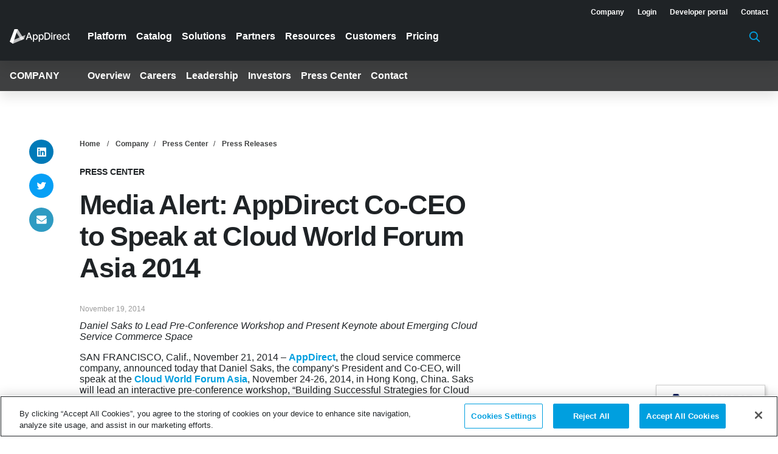

--- FILE ---
content_type: text/html; charset=UTF-8
request_url: https://www.appdirect.com/about/press/releases/media-alert-appdirect-co-ceo-to-speak-at-cloud-world-forum-asia-2014
body_size: 25643
content:

<!DOCTYPE html>

<html xmlns="http://www.w3.org/1999/xhtml" lang="en-US">
	<head>
		<meta charset="utf-8"/>
		<meta name="viewport" content="width=device-width, initial-scale=1">
		<meta name="facebook-domain-verification" content="f1lg1j2i9csvl38cha2hzrfbrtu6el"/>
  		<link rel="home" href="https://www.appdirect.com/"/>
		<link id="favicon" rel="shortcut icon" href="/shortcut-icon.ico" type="image/x-icon"/>
		<link rel="dns-prefetch" href="https://s3-us-west-2.amazonaws.com"/>
		<link rel="dns-prefetch" href="https://www.appdirect.com"/>
				<link rel="preload" href="/fonts/inter/Inter-Regular.woff2" as="font" type="font/woff2" crossorigin>
		<link rel="preload" href="/fonts/inter/Inter-Light.woff2" as="font" type="font/woff2" crossorigin>
		<link rel="preload" href="/fonts/inter/Inter-SemiBold.woff2" as="font" type="font/woff2" crossorigin>

		<link rel="preload" href="https://dcnxfkgt2gjxz.cloudfront.net/dist/assets/app_styles-QHc8btoF.css" as="style">
		<link rel="preload" href="https://dcnxfkgt2gjxz.cloudfront.net/dist/assets/app-C1gqlleO.js" as="script" crossorigin="anonymous">
		<link rel="stylesheet" href="https://dcnxfkgt2gjxz.cloudfront.net/dist/assets/app_styles-QHc8btoF.css"/>

				
        
		            <script src="https://dcnxfkgt2gjxz.cloudfront.net/iframeResizer.min.js"></script>
      <!-- OneTrust Cookies Consent Notice start for appdirect.com -->
<script type="text/javascript" src="https://cdn.cookielaw.org/consent/a310428c-795c-457c-9085-7b318288080b/OtAutoBlock.js" ></script>
<script src="https://cdn.cookielaw.org/scripttemplates/otSDKStub.js"  type="text/javascript" charset="UTF-8" data-domain-script="a310428c-795c-457c-9085-7b318288080b" ></script>
<script type="text/javascript">
function OptanonWrapper() { }
</script>
<!-- OneTrust Cookies Consent Notice end for appdirect.com -->

<!-- Global site tag (gtag.js) - AdWords: 982066899 -->
<script async src="https://www.googletagmanager.com/gtag/js?id=AW-982066899"></script>
<script>
  window.dataLayer = window.dataLayer || [];
  function gtag(){dataLayer.push(arguments);}
  gtag('js', new Date());

  gtag('config', 'AW-982066899');
</script>

<!-- Google Tag Manager -->
<script>(function(w,d,s,l,i){w[l]=w[l]||[];w[l].push({'gtm.start':
new Date().getTime(),event:'gtm.js'});var f=d.getElementsByTagName(s)[0],
j=d.createElement(s),dl=l!='dataLayer'?'&l='+l:'';j.async=true;j.src=
'https://www.googletagmanager.com/gtm.js?id='+i+dl;f.parentNode.insertBefore(j,f);
})(window,document,'script','dataLayer','GTM-K9NKXG6');</script>
<!-- End Google Tag Manager -->

<!--Clearbit-->
<script src="https://tag.clearbitscripts.com/v1/pk_fe9f5a197d7b4dcdf6171fd092412f0f/tags.js"></script>	
      <title>Media Alert: AppDirect Co-CEO to Speak at Cloud World… - AppDirect</title>
<script>/* Google Tag Manager script did not render */
</script><meta name="keywords" content="cloud, service, services, world, appdirect, strategies, customers, commerce, hong, successful, kong, asia, commerce”, manage, forum">
<meta name="description" content="Daniel Saks to Lead Pre-Conference Workshop and Present Keynote about Emerging Cloud Service Commerce Space">
<meta name="referrer" content="no-referrer-when-downgrade">
<meta name="robots" content="all">
<meta content="AppDirect" property="fb:profile_id">
<meta content="en_US" property="og:locale">
<meta content="AppDirect" property="og:site_name">
<meta content="website" property="og:type">
<meta content="https://www.appdirect.com/about/press/releases/media-alert-appdirect-co-ceo-to-speak-at-cloud-world-forum-asia-2014" property="og:url">
<meta content="Media Alert: AppDirect Co-CEO to Speak at Cloud World Forum Asia 2014" property="og:title">
<meta content="Daniel Saks to Lead Pre-Conference Workshop and Present Keynote about Emerging Cloud Service Commerce Space" property="og:description">
<meta content="https://dcnxfkgt2gjxz.cloudfront.net/_1200x630_crop_center-center_82_none/large-AppDirect_Glass_Social-Share_1920x1080.jpg?mtime=1697561298" property="og:image">
<meta content="1200" property="og:image:width">
<meta content="630" property="og:image:height">
<meta content="https://www.linkedin.com/company/appdirect/" property="og:see_also">
<meta content="https://www.facebook.com/AppDirect/" property="og:see_also">
<meta content="https://twitter.com/appdirect" property="og:see_also">
<meta name="twitter:card" content="summary_large_image">
<meta name="twitter:site" content="@AppDirect">
<meta name="twitter:creator" content="@AppDirect">
<meta name="twitter:title" content="Media Alert: AppDirect Co-CEO to Speak at Cloud World Forum Asia 2014">
<meta name="twitter:description" content="Daniel Saks to Lead Pre-Conference Workshop and Present Keynote about Emerging Cloud Service Commerce Space">
<meta name="twitter:image" content="https://dcnxfkgt2gjxz.cloudfront.net/large-AppDirect_Glass_Social-Share_1920x1080.jpg">
<meta name="twitter:image:width" content="1280">
<meta name="twitter:image:height" content="720">
<link href="https://www.appdirect.com/about/press/releases/media-alert-appdirect-co-ceo-to-speak-at-cloud-world-forum-asia-2014" rel="canonical">
<link href="https://www.appdirect.com/" rel="home">

              <script>
          (function (d, s) {
              var f = d.getElementsByTagName(s)[0], j = d.createElement(s);
              j.async = true;
              j.id = 'appdirect-ai-embed';
              j.dataset.key ='ek-faa382158bfa59f0be0b2a732af5e98790ffbed7f5dc1e7b';
              j.src = 'https://devs.ai/embed-static/embed.js';
              f.parentNode.insertBefore(j, f);
          })(document, 'script');
        </script>
            
      </head>

    
            
                  
              
                                                
                
                  
              
                  
              
        
              
                  
          
    
      
  
          
      
                        
  
      
  
    
    
    
    
    
    
  
  
    
  
                            
  
  <body>
    <!-- Google Tag Manager (noscript) -->
<noscript><iframe src="https://www.googletagmanager.com/ns.html?id=GTM-K9NKXG6"
height="0" width="0" style="display:none;visibility:hidden"></iframe></noscript>
<!-- End Google Tag Manager (noscript) -->
    
    
    <div id="container">
                    
         
        
<header
  class="l-header
    l-header--main
    
    l-header--has-bu
    
    about
    
    
    js-active-nav"
  ref="main"
>       
    <div class="l-nav-container">
      <div class="l-nav-container_maxWidth">
              <nav class="c-nav c-nav--utility c-nav--desktop">
            <ul class="c-nav__list c-nav__list--utility" role="menubar">
                <li role="menuitem">
                    <a href="/about" class="c-nav__link c-nav__link--login"><strong>Company</strong></a>
                </li>
                <li role="menuitem">
                    <a href="/signin" class="c-nav__link c-nav__link--login" target="_blank">Login</a>
                </li>

                                <li role="menuitem">
                    <a href="https://developer.appdirect.com/" class="c-nav__link c-nav__link--login">Developer portal</a>
                </li>
                                
                <li role="menuitem">
                    <a href="/about/contact" class="c-nav__link c-nav__link--login">Contact</a>
                </li>
            </ul>
        </nav>
                    <nav class="c-nav c-nav--desktop " role="menubar">
          <a class="c-skip-link" href="#content">Skip to main AppDirect content</a>
                              <ul class="c-nav__list c-nav__list--logo" role="menuitem">
                                                                                                                                                                                                                                                                          <li class="" role="menu">
                  <a
                      class="c-nav__link
                      
                                                                  
                      
                      "
                      href=/
                      autofocus
                      role="menuitem"
                      aria-haspopup="false"
                      aria-expanded="false"
                      
                  >
                      <?xml version="1.0" encoding="UTF-8"?>
    <svg 
        id="Layer_1" 
        xmlns="http://www.w3.org/2000/svg" 
        viewBox="0 0 1920 467.35"
        role="img"
    >
        <!-- Accesibility text -->
        <title>AppDirect logo</title>
        <!-- Fallback text -->
        AppDirect logo
        
        <g>
            <polygon fill-opacity="0.7" class="cls-2" points="150.36 0 253.68 0 455.35 317.43 365.06 355.75 150.36 0"/>
            <polygon fill-opacity="0.7" class="cls-3" points="502.1 187.67 455.35 317.43 102.08 467.35 0 398.96 502.1 187.67"/>
            <polygon class="cls-4" points="150.36 0 253.68 0 102.08 467.35 0 398.96 150.36 0"/></g><g><path class="cls-1" d="M1905.46,311.18c-3.63,0-6.97-.57-10.04-1.72-3.07-1.15-5.57-3.33-7.49-6.55-1.93-3.22-2.89-8.05-2.89-14.48v-91.52h24.59s10.37-28.89,10.37-28.89h-34.96v-40.84h-33.18v168.13c0,10.29,2.33,18.83,6.99,25.64,4.66,6.81,10.76,11.84,18.31,15.09,7.55,3.25,15.68,4.81,24.41,4.66,5.33-.07,9.57-.35,13.32-1.28,3.48-.86,5.1-2.28,5.1-2.28v-27.72c-1.11,.22-5.21,.81-7.32,1.16-2,.33-4.55,.59-7.22,.59Z"/><path class="cls-1" d="M1650.59,251.47c0-15.46-2.07-28.61-6.21-39.45-4.15-10.84-9.8-19.66-16.98-26.47-7.18-6.81-15.28-11.8-24.3-14.98-9.03-3.18-18.35-4.77-27.97-4.77-15.83,0-29.65,3.74-41.45,11.21-11.8,7.47-20.97,17.87-27.52,31.18-6.55,13.32-9.82,28.71-9.82,46.17s3.27,33.09,9.82,46.22c6.55,13.13,15.87,23.31,27.97,30.52,12.1,7.21,26.54,10.82,43.34,10.82,12.43,0,23.51-1.91,33.24-5.71,9.73-3.81,17.83-9.17,24.3-16.09,6.47-6.92,13.3-18.08,15.59-35.52h-32.7c-.69,7.92-5.7,15.42-9.47,19.04-3.77,3.63-8.25,6.34-13.43,8.16-5.18,1.81-10.91,2.72-17.2,2.72-9.69,0-18.16-2.09-25.41-6.27-7.25-4.18-12.89-10.27-16.92-18.26-3.75-7.43-5.73-16.36-6-26.75h121.13v-11.76Zm-121.1-13.09c.4-7.33,2.24-14.19,5.52-20.59,3.74-7.29,9.06-13.21,15.98-17.76,6.92-4.55,15.04-6.83,24.36-6.83,8.58,0,16.07,1.96,22.47,5.88,6.4,3.92,11.37,9.27,14.93,16.04,3.55,6.77,5.33,14.52,5.33,23.25h-88.58Z"/><path class="cls-1" d="M680.63,338.48h36.4l-81.79-227.28h-39.62l-81.79,227.28h36.4l20.79-60.09,88.98,.38,20.63,59.71Zm-99.64-88.89l33.61-97.11h1.78l33.66,97.44-69.04-.33Z"/><path class="cls-1" d="M741.05,402.4V168.02h32.4v27.63h2.78c1.92-3.55,4.7-7.66,8.32-12.32,3.62-4.66,8.66-8.75,15.09-12.26,6.44-3.51,14.94-5.27,25.53-5.27,13.76,0,26.04,3.48,36.84,10.43,10.8,6.95,19.29,16.98,25.47,30.07,6.18,13.09,9.27,28.85,9.27,47.28s-3.07,34.2-9.21,47.33c-6.14,13.13-14.58,23.23-25.3,30.3-10.73,7.07-22.97,10.6-36.73,10.6-10.36,0-18.81-1.74-25.36-5.22-6.55-3.48-11.67-7.55-15.37-12.21-3.7-4.66-6.55-8.8-8.54-12.43h-2v90.45h-33.18Zm32.52-149.15c0,11.99,1.74,22.49,5.22,31.52,3.48,9.03,8.51,16.07,15.09,21.14,6.58,5.07,14.65,7.6,24.19,7.6s18.2-2.64,24.86-7.93c6.66-5.29,11.71-12.49,15.15-21.59,3.44-9.1,5.16-19.35,5.16-30.74s-1.68-21.34-5.05-30.3c-3.37-8.95-8.4-16.02-15.09-21.2-6.7-5.18-15.04-7.77-25.02-7.77s-17.74,2.48-24.36,7.44c-6.62,4.96-11.64,11.87-15.04,20.75-3.4,8.88-5.11,19.24-5.11,31.07Z"/><path class="cls-1" d="M926.31,402.4V168.02h32.4v27.63h2.78c1.92-3.55,4.7-7.66,8.32-12.32,3.62-4.66,8.66-8.75,15.09-12.26,6.44-3.51,14.94-5.27,25.53-5.27,13.76,0,26.04,3.48,36.84,10.43,10.8,6.95,19.29,16.98,25.47,30.07,6.18,13.09,9.27,28.85,9.27,47.28s-3.07,34.2-9.21,47.33c-6.14,13.13-14.58,23.23-25.3,30.3-10.73,7.07-22.97,10.6-36.73,10.6-10.36,0-18.81-1.74-25.36-5.22-6.55-3.48-11.67-7.55-15.37-12.21-3.7-4.66-6.55-8.8-8.54-12.43h-2v90.45h-33.18Zm32.52-149.15c0,11.99,1.74,22.49,5.22,31.52,3.48,9.03,8.51,16.07,15.09,21.14,6.58,5.07,14.65,7.6,24.19,7.6s18.2-2.64,24.86-7.93c6.66-5.29,11.71-12.49,15.15-21.59,3.44-9.1,5.16-19.35,5.16-30.74s-1.68-21.34-5.05-30.3c-3.37-8.95-8.4-16.02-15.09-21.2-6.7-5.18-15.04-7.77-25.02-7.77s-17.74,2.48-24.36,7.44c-6.62,4.96-11.64,11.87-15.04,20.75-3.4,8.88-5.11,19.24-5.11,31.07Z"/><path class="cls-1" d="M1185.36,338.48h-73.58V111.2h75.91c22.27,0,41.39,4.53,57.38,13.59,15.98,9.07,28.24,22.05,36.79,38.95,8.54,16.91,12.82,37.16,12.82,60.76s-4.31,44.02-12.93,61.04c-8.62,17.02-21.07,30.09-37.34,39.23-16.28,9.14-35.96,13.71-59.04,13.71Zm-39.29-29.96h37.4c17.31,0,31.7-3.27,43.17-9.82,11.47-6.55,20.05-16.05,25.75-28.52,5.7-12.47,8.54-27.69,8.54-45.67s-2.83-32.96-8.49-45.39c-5.66-12.43-14.08-21.86-25.25-28.3-11.17-6.44-25.04-9.66-41.62-9.66h-39.51v167.35Z"/><path class="cls-1" d="M1343.59,150.21c-5.37,0-9.96-1.91-13.78-5.74-3.82-3.83-5.73-8.4-5.73-13.72s1.91-10,5.73-13.82c3.82-3.83,8.41-5.74,13.78-5.74s9.96,1.91,13.78,5.74c3.82,3.82,5.73,8.43,5.73,13.82s-1.91,9.89-5.73,13.72c-3.82,3.83-8.41,5.74-13.78,5.74Z"/><rect class="cls-1" x="1327" y="168.02" width="33.18" height="170.46"/><path class="cls-1" d="M1754.16,341.92c-16.5,0-30.69-3.75-42.56-11.26s-20.99-17.89-27.36-31.13c-6.36-13.24-9.54-28.41-9.54-45.5s3.25-32.61,9.77-45.89c6.51-13.28,15.68-23.66,27.52-31.13,11.84-7.47,25.78-11.21,41.84-11.21,12.95,0,24.49,2.39,34.63,7.16,10.13,4.77,18.33,11.45,24.58,20.03,6.25,8.58,9.97,18.61,11.15,30.08h-32.29c-1.78-7.99-5.83-14.87-12.15-20.64-6.33-5.77-14.78-8.66-25.36-8.66-9.25,0-17.33,2.42-24.25,7.27-6.92,4.85-12.3,11.73-16.15,20.64-3.85,8.92-5.77,19.44-5.77,31.57s1.89,23.16,5.66,32.18c3.77,9.03,9.12,16.02,16.04,20.98,6.92,4.96,15.07,7.44,24.47,7.44,6.29,0,12-1.17,17.15-3.5,5.14-2.33,9.47-5.68,12.98-10.04,3.51-4.36,5.97-9.62,7.38-15.76h32.29c-1.18,11.02-4.77,20.86-10.76,29.52-5.99,8.66-14,15.46-24.03,20.42-10.03,4.96-21.77,7.44-35.23,7.44Z"/><path class="cls-1" d="M1481.68,165.68c-2.83-.39-5.31-.22-7.38-.22-9.99,0-18.92,2.65-26.8,7.93-7.88,5.29-13.37,12.52-16.48,21.7h-1.78v-27.08h-32.07v170.46h33.18v-104.1c0-7.4,1.77-14,5.33-19.81,3.55-5.81,8.38-10.36,14.48-13.65,6.1-3.29,13.08-4.94,20.92-4.94,3.4,0,6.81,.24,10.21,.72,.48,.07,.89,.13,1.33,.2l10.37-28.79c-2.99-1.05-7.57-1.92-11.31-2.43Z"/></g>
</svg>
                  </a>
                                    </li>
                                      </ul>
                              <ul class="c-nav__list c-nav__list--start-mobile" role="menuitem">
                                                                                                                                                                                                                                                                                                                                                                                                                                                                                                                                  </ul>
                              <ul class="c-nav__list c-nav__list--start" role="menuitem">
                                                                                                                                                                                                                                                                          <li class="" role="menu">
                  <a
                      class="c-nav__link
                      
                                                                  
                      c-nav__link--has-sub-menu
                      "
                      href=/platform/overview
                      autofocus
                      role="menuitem"
                      aria-haspopup="true"
                      aria-expanded="false"
                      data-sub-menu-link=platform
                  >
                      Platform
                  </a>
                                                              <ul
                      class="c-nav__sub-menu  "
                      data-sub-menu="platform"
                      role="menu"
                      >
                                                                                                    <li
                          class="c-nav__sub-menu-group
                              "
                          role="none"
                          >
                          <ul class="c-nav__sub-menu-group-list" role="none">
                                                                                                                                                                                                                                                                                                                                                                                                                                                                  
                                                                <li>
                                  <a
                                      class="c-nav__sub-menu-link
                                      
                                      c-nav__sub-menu-link--heading"
                                      href=/platform/marketplace-platform
                                      tabindex="-1"
                                  >
                                                                            <div
                                      class="c-nav__sub-menu-link-container
                                          "
                                      >
                                                                                <span class="c-nav__sub-menu-link-name">
                                          Digital Monetization Capabilities&nbsp; <svg width="11px" height="11px" viewBox="0 0 11 11" version="1.1" xmlns="http://www.w3.org/2000/svg" xmlns:xlink="http://www.w3.org/1999/xlink">
    <g stroke="none" stroke-width="1" fill="none">
        <polygon  fill="#000000" points="5.5 0 4.530625 0.969375 8.366875 4.8125 0 4.8125 0 6.1875 8.366875 6.1875 4.530625 10.030625 5.5 11 11 5.5"></polygon>
    </g>
</svg>

                                          </span>
                                                                                                                      <span class="c-nav__sub-menu-link-description">For selling recurring services</span>
                                                                            </div>
                                  </a>
                                  </li>
                                                                                                                                                                                                                                                                                                                                                                                                                                                                  
                                                                <li>
                                  <a
                                      class="c-nav__sub-menu-link
                                      
                                      "
                                      href=/platform/appmarket
                                      tabindex="3101200"
                                  >
                                                                            <div
                                      class="c-nav__sub-menu-link-container
                                          "
                                      >
                                                                                <span class="c-nav__sub-menu-link-name">
                                          B2B Marketplace 
                                          </span>
                                                                                                                      <span class="c-nav__sub-menu-link-description">Sell third-party services</span>
                                                                            </div>
                                  </a>
                                  </li>
                                                                                                                                                                                                                                                                                                                                                                                                                                                                  
                                                                <li>
                                  <a
                                      class="c-nav__sub-menu-link
                                      
                                      "
                                      href=/platform/appreseller
                                      tabindex="3101300"
                                  >
                                                                            <div
                                      class="c-nav__sub-menu-link-container
                                          "
                                      >
                                                                                <span class="c-nav__sub-menu-link-name">
                                          Partner Relationship Management 
                                          </span>
                                                                                                                      <span class="c-nav__sub-menu-link-description">Sell through resellers</span>
                                                                            </div>
                                  </a>
                                  </li>
                                                                                                                                                                                                                                                                                                                                                                                                                                                                  
                                                                <li>
                                  <a
                                      class="c-nav__sub-menu-link
                                      
                                      "
                                      href=/platform/appbilling
                                      tabindex="3101400"
                                  >
                                                                            <div
                                      class="c-nav__sub-menu-link-container
                                          "
                                      >
                                                                                <span class="c-nav__sub-menu-link-name">
                                          Subscription Billing 
                                          </span>
                                                                                                                      <span class="c-nav__sub-menu-link-description">Sell through an online checkout</span>
                                                                            </div>
                                  </a>
                                  </li>
                                                                                                                                                                                                                                                                                                                                                                                                                                                                  
                                                                <li>
                                  <a
                                      class="c-nav__sub-menu-link
                                      
                                      "
                                      href=/platform/appdistribution
                                      tabindex="3101500"
                                  >
                                                                            <div
                                      class="c-nav__sub-menu-link-container
                                          "
                                      >
                                                                                <span class="c-nav__sub-menu-link-name">
                                          Cloud Distribution 
                                          </span>
                                                                                                                      <span class="c-nav__sub-menu-link-description">Sell through third-party marketplaces</span>
                                                                            </div>
                                  </a>
                                  </li>
                                                                                                                                                                                                                                                                                                                                                                                                                                                                  
                                                                <li>
                                  <a
                                      class="c-nav__sub-menu-link
                                      
                                      "
                                      href=/platform/appdevices
                                      tabindex="3101600"
                                  >
                                                                            <div
                                      class="c-nav__sub-menu-link-container
                                          "
                                      >
                                                                                <span class="c-nav__sub-menu-link-name">
                                          Device Application Management 
                                          </span>
                                                                                                                      <span class="c-nav__sub-menu-link-description">Sell on devices</span>
                                                                            </div>
                                  </a>
                                  </li>
                                                                                                                                                                                                                                                                                                                                                                                                                                                                  
                                                                <li>
                                  <a
                                      class="c-nav__sub-menu-link
                                      
                                      "
                                      href=/platform/digital-engagement-capabilities
                                      tabindex="3101700"
                                  >
                                                                            <div
                                      class="c-nav__sub-menu-link-container
                                          "
                                      >
                                                                                <span class="c-nav__sub-menu-link-name">
                                          Digital Engagement Capabilities 
                                          </span>
                                                                                                                      <span class="c-nav__sub-menu-link-description">Drive lifetime engagement</span>
                                                                            </div>
                                  </a>
                                  </li>
                                                                                      </ul>
                          </li>
                                                                                                    <li
                          class="c-nav__sub-menu-group
                              "
                          role="none"
                          >
                          <ul class="c-nav__sub-menu-group-list" role="none">
                                                                                                                                                                                                                                                                                                                                                                                                                                                                  
                                                                <li>
                                  <a
                                      class="c-nav__sub-menu-link
                                      
                                      c-nav__sub-menu-link--heading"
                                      href=/platform/digital-procurement-management
                                      tabindex="-1"
                                  >
                                                                            <div
                                      class="c-nav__sub-menu-link-container
                                          "
                                      >
                                                                                <span class="c-nav__sub-menu-link-name">
                                          Digital Procurement Capabilities&nbsp; <svg width="11px" height="11px" viewBox="0 0 11 11" version="1.1" xmlns="http://www.w3.org/2000/svg" xmlns:xlink="http://www.w3.org/1999/xlink">
    <g stroke="none" stroke-width="1" fill="none">
        <polygon  fill="#000000" points="5.5 0 4.530625 0.969375 8.366875 4.8125 0 4.8125 0 6.1875 8.366875 6.1875 4.530625 10.030625 5.5 11 11 5.5"></polygon>
    </g>
</svg>

                                          </span>
                                                                                                                      <span class="c-nav__sub-menu-link-description">For buying and managing recurring services</span>
                                                                            </div>
                                  </a>
                                  </li>
                                                                                                                                                                                                                                                                                                                                                                                                                                                                  
                                                                <li>
                                  <a
                                      class="c-nav__sub-menu-link
                                      
                                      "
                                      href=/platform/digital-procurement-management/saas-management-workforce-identity
                                      tabindex="3102200"
                                  >
                                                                            <div
                                      class="c-nav__sub-menu-link-container
                                          "
                                      >
                                                                                <span class="c-nav__sub-menu-link-name">
                                          Procurement Marketplace 
                                          </span>
                                                                                                                      <span class="c-nav__sub-menu-link-description">Shop technology services</span>
                                                                            </div>
                                  </a>
                                  </li>
                                                                                                                                                                                                                                                                                                                                                                                                                                                                  
                                                                <li>
                                  <a
                                      class="c-nav__sub-menu-link
                                      
                                      "
                                      href=/platform-v2/centralize-all-of-your-saas-and-iaas-subscriptions
                                      tabindex="3102300"
                                  >
                                                                            <div
                                      class="c-nav__sub-menu-link-container
                                          "
                                      >
                                                                                <span class="c-nav__sub-menu-link-name">
                                          Cloud Lifecycle Management 
                                          </span>
                                                                                                                      <span class="c-nav__sub-menu-link-description">Manage technology access</span>
                                                                            </div>
                                  </a>
                                  </li>
                                                                                                                                                                                                                                                                                                                                                                                                                                                                  
                                                                <li>
                                  <a
                                      class="c-nav__sub-menu-link
                                      
                                      "
                                      href=/platform-v2/manage-all-your-ai-solutions-in-a-private-workspace
                                      tabindex="3102400"
                                  >
                                                                            <div
                                      class="c-nav__sub-menu-link-container
                                          "
                                      >
                                                                                <span class="c-nav__sub-menu-link-name">
                                          AI Lifecycle Management 
                                          </span>
                                                                                                                      <span class="c-nav__sub-menu-link-description">Create, deploy, &amp; manage AI agents</span>
                                                                            </div>
                                  </a>
                                  </li>
                                                                                                                                                                                                                                                                                                                                                                                                                                                                  
                                                                <li>
                                  <a
                                      class="c-nav__sub-menu-link
                                      
                                      "
                                      href=/platform-v2/take-control-of-energy-costs
                                      tabindex="3102500"
                                  >
                                                                            <div
                                      class="c-nav__sub-menu-link-container
                                          "
                                      >
                                                                                <span class="c-nav__sub-menu-link-name">
                                          Energy Lifecycle Management 
                                          </span>
                                                                                                                      <span class="c-nav__sub-menu-link-description">Manage energy solutions</span>
                                                                            </div>
                                  </a>
                                  </li>
                                                                                                                                                                                                                                                                                                                                                                                                                                                                  
                                                                <li>
                                  <a
                                      class="c-nav__sub-menu-link
                                      
                                      "
                                      href=/platform-v2/equip-your-team-and-manage-every-asset
                                      tabindex="3102600"
                                  >
                                                                            <div
                                      class="c-nav__sub-menu-link-container
                                          "
                                      >
                                                                                <span class="c-nav__sub-menu-link-name">
                                          Hardware Lifecycle Management 
                                          </span>
                                                                                                                      <span class="c-nav__sub-menu-link-description">Manage IT assets</span>
                                                                            </div>
                                  </a>
                                  </li>
                                                                                                                                                                                                                                                                                                                                                                                                                                                                  
                                                                <li>
                                  <a
                                      class="c-nav__sub-menu-link
                                      
                                      "
                                      href=https://catalog.appdirect.com/en-US/apps/325884/appdirect-smartsupport
                                      tabindex="3102700"
                                  >
                                                                            <div
                                      class="c-nav__sub-menu-link-container
                                          "
                                      >
                                                                                <span class="c-nav__sub-menu-link-name">
                                          Support Solutions 
                                          </span>
                                                                                                                      <span class="c-nav__sub-menu-link-description">Access technology support</span>
                                                                            </div>
                                  </a>
                                  </li>
                                                                                      </ul>
                          </li>
                                                                                                    <li
                          class="c-nav__sub-menu-group
                              "
                          role="none"
                          >
                          <ul class="c-nav__sub-menu-group-list" role="none">
                                                                                                                                                                                                                                                                                                                                                                                                                                                                  
                                                                <li>
                                  <a
                                      class="c-nav__sub-menu-link
                                      
                                      "
                                      href=https://info.appdirect.com/forrester-wave-marketplace-development-platform-report-q4-2024?utm_source=website&amp;utm_medium=homepage&amp;utm_campaign=forrester-wave-2024&amp;utm_content=navigation-ad-platform
                                      tabindex="3103100"
                                  >
                                                                            <div
                                      class="c-nav__sub-menu-link-container
                                          c-nav__sub-menu-link-container--img"
                                      >
                                                                                                                                                                                                                                                        <picture>
                                          <source data-srcset="https://appdirect.imgix.net/Forrester_Navigation-Promo-2.jpg?auto=format%2C%20compress&amp;crop=&amp;dpr=2&amp;fit=clip&amp;q=80&amp;w=258&amp;s=692174b929e19ec9630afc18cf2a4d44 2x,
                                                          https://appdirect.imgix.net/Forrester_Navigation-Promo-2.jpg?auto=format%2C%20compress&amp;crop=&amp;fit=clip&amp;q=80&amp;w=258&amp;s=7a4988e464e6aea1a435864155295049 1x"/>
                                          <img
                                              class="js-lazy c-nav__sub-menu-link-img"
                                              data-src="https://appdirect.imgix.net/Forrester_Navigation-Promo-2.jpg?auto=format%2C%20compress&amp;crop=&amp;fit=clip&amp;q=80&amp;w=258&amp;s=7a4988e464e6aea1a435864155295049"
                                              alt="Forrester Navigation Promo 2"
                                          />
                                          </picture>
                                                                                                                      <span class="c-nav__sub-menu-link-description">Forrester evaluates top marketplace platforms across 33 criteria. Unlock key insights.</span>
                                                                            </div>
                                  </a>
                                  </li>
                                                                                                                                                                                                                                                                                                                                                                                                                                                                  
                                                                <li>
                                  <a
                                      class="c-nav__sub-menu-link
                                      
                                      "
                                      href=https://info.appdirect.com/forrester-wave-marketplace-development-platform-report-q4-2024?utm_source=website&amp;utm_medium=homepage&amp;utm_campaign=forrester-wave-2024&amp;utm_content=navigation-ad-platform
                                      tabindex="3103200"
                                  >
                                                                            <div
                                      class="c-nav__sub-menu-link-container
                                          "
                                      >
                                                                                <span class="c-nav__sub-menu-link-name">
                                          Access the report <svg width="11px" height="11px" viewBox="0 0 11 11" version="1.1" xmlns="http://www.w3.org/2000/svg" xmlns:xlink="http://www.w3.org/1999/xlink">
    <g stroke="none" stroke-width="1" fill="none">
        <polygon  fill="#000000" points="5.5 0 4.530625 0.969375 8.366875 4.8125 0 4.8125 0 6.1875 8.366875 6.1875 4.530625 10.030625 5.5 11 11 5.5"></polygon>
    </g>
</svg>

                                          </span>
                                                                                                                  </div>
                                  </a>
                                  </li>
                                                                                      </ul>
                          </li>
                                                                                                    <li
                          class="c-nav__sub-menu-group
                              c-nav__sub-menu-group--banner"
                          role="none"
                          >
                          <ul class="c-nav__sub-menu-group-list" role="none">
                                                                                                                                                                                                                                                                                                                                                                                                                                                                  
                                                                <li>
                                  <a
                                      class="c-nav__sub-menu-link
                                      
                                      "
                                      href=/pricing
                                      tabindex="3104100"
                                  >
                                                                            <div
                                      class="c-nav__sub-menu-link-container
                                          "
                                      >
                                                                                <span class="c-nav__sub-menu-link-name">
                                          Choose a Plan <svg width="11px" height="11px" viewBox="0 0 11 11" version="1.1" xmlns="http://www.w3.org/2000/svg" xmlns:xlink="http://www.w3.org/1999/xlink">
    <g stroke="none" stroke-width="1" fill="none">
        <polygon  fill="#000000" points="5.5 0 4.530625 0.969375 8.366875 4.8125 0 4.8125 0 6.1875 8.366875 6.1875 4.530625 10.030625 5.5 11 11 5.5"></polygon>
    </g>
</svg>

                                          </span>
                                                                                                                  </div>
                                  </a>
                                  </li>
                                                                                                                                                                                                                                                                                                                                                                                                                                                                  
                                                                <li>
                                  <a
                                      class="c-nav__sub-menu-link
                                      
                                      "
                                      href=https://developer.appdirect.com/
                                      tabindex="3104200"
                                  >
                                                                            <div
                                      class="c-nav__sub-menu-link-container
                                          "
                                      >
                                                                                <span class="c-nav__sub-menu-link-name">
                                          Developer Portal <svg width="11px" height="11px" viewBox="0 0 11 11" version="1.1" xmlns="http://www.w3.org/2000/svg" xmlns:xlink="http://www.w3.org/1999/xlink">
    <g stroke="none" stroke-width="1" fill="none">
        <polygon  fill="#000000" points="5.5 0 4.530625 0.969375 8.366875 4.8125 0 4.8125 0 6.1875 8.366875 6.1875 4.530625 10.030625 5.5 11 11 5.5"></polygon>
    </g>
</svg>

                                          </span>
                                                                                                                  </div>
                                  </a>
                                  </li>
                                                                                                                                                                                                                                                                                                                                                                                                                                                                  
                                                                <li>
                                  <a
                                      class="c-nav__sub-menu-link
                                      
                                      "
                                      href=https://addons.appdirect.com/en-US/home
                                      tabindex="3104300"
                                  >
                                                                            <div
                                      class="c-nav__sub-menu-link-container
                                          "
                                      >
                                                                                <span class="c-nav__sub-menu-link-name">
                                          Discover our Add-On Store <svg width="11px" height="11px" viewBox="0 0 11 11" version="1.1" xmlns="http://www.w3.org/2000/svg" xmlns:xlink="http://www.w3.org/1999/xlink">
    <g stroke="none" stroke-width="1" fill="none">
        <polygon  fill="#000000" points="5.5 0 4.530625 0.969375 8.366875 4.8125 0 4.8125 0 6.1875 8.366875 6.1875 4.530625 10.030625 5.5 11 11 5.5"></polygon>
    </g>
</svg>

                                          </span>
                                                                                                                  </div>
                                  </a>
                                  </li>
                                                                                      </ul>
                          </li>
                                            </ul>
                                    </li>
                                                                                                                                                                                                                                                                          <li class="c-nav__link-narrow-container" role="menu">
                  <a
                      class="c-nav__link
                      
                                                                  
                      c-nav__link--has-sub-menu
                      "
                      href=https://catalog.appdirect.com
                      
                      role="menuitem"
                      aria-haspopup="true"
                      aria-expanded="false"
                      data-sub-menu-link=catalog
                  >
                      Catalog
                  </a>
                                                              <ul
                      class="c-nav__sub-menu c-nav__sub-menu--narrow "
                      data-sub-menu="catalog"
                      role="menu"
                      >
                                                                                                    <li
                          class="c-nav__sub-menu-group
                              "
                          role="none"
                          >
                          <ul class="c-nav__sub-menu-group-list" role="none">
                                                                                                                                                                                                                                                                                                                                                                                                                                                                  
                                                                <li>
                                  <a
                                      class="c-nav__sub-menu-link
                                      
                                      "
                                      href=https://catalog.appdirect.com/en-US/pages/cloud
                                      tabindex="3201100"
                                  >
                                                                            <div
                                      class="c-nav__sub-menu-link-container
                                          "
                                      >
                                                                                <span class="c-nav__sub-menu-link-name">
                                          Software 
                                          </span>
                                                                                                                  </div>
                                  </a>
                                  </li>
                                                                                                                                                                                                                                                                                                                                                                                                                                                                  
                                                                <li>
                                  <a
                                      class="c-nav__sub-menu-link
                                      
                                      "
                                      href=https://catalog.appdirect.com/en-US/pages/infrastructure
                                      tabindex="3201200"
                                  >
                                                                            <div
                                      class="c-nav__sub-menu-link-container
                                          "
                                      >
                                                                                <span class="c-nav__sub-menu-link-name">
                                          Infrastructure 
                                          </span>
                                                                                                                  </div>
                                  </a>
                                  </li>
                                                                                                                                                                                                                                                                                                                                                                                                                                                                  
                                                                <li>
                                  <a
                                      class="c-nav__sub-menu-link
                                      
                                      "
                                      href=https://catalog.appdirect.com/en-US/pages/connectivity
                                      tabindex="3201300"
                                  >
                                                                            <div
                                      class="c-nav__sub-menu-link-container
                                          "
                                      >
                                                                                <span class="c-nav__sub-menu-link-name">
                                          Connectivity 
                                          </span>
                                                                                                                  </div>
                                  </a>
                                  </li>
                                                                                                                                                                                                                                                                                                                                                                                                                                                                  
                                                                <li>
                                  <a
                                      class="c-nav__sub-menu-link
                                      
                                      "
                                      href=https://catalog.appdirect.com/en-US/pages/mobility
                                      tabindex="3201400"
                                  >
                                                                            <div
                                      class="c-nav__sub-menu-link-container
                                          "
                                      >
                                                                                <span class="c-nav__sub-menu-link-name">
                                          Wireless / Mobility 
                                          </span>
                                                                                                                  </div>
                                  </a>
                                  </li>
                                                                                                                                                                                                                                                                                                                                                                                                                                                                  
                                                                <li>
                                  <a
                                      class="c-nav__sub-menu-link
                                      
                                      "
                                      href=https://catalog.appdirect.com/en-US/pages/services
                                      tabindex="3201500"
                                  >
                                                                            <div
                                      class="c-nav__sub-menu-link-container
                                          "
                                      >
                                                                                <span class="c-nav__sub-menu-link-name">
                                          Services 
                                          </span>
                                                                                                                  </div>
                                  </a>
                                  </li>
                                                                                                                                                                                                                                                                                                                                                                                                                                                                  
                                                                <li>
                                  <a
                                      class="c-nav__sub-menu-link
                                      
                                      "
                                      href=https://catalog.appdirect.com/en-US/pages/energy
                                      tabindex="3201600"
                                  >
                                                                            <div
                                      class="c-nav__sub-menu-link-container
                                          "
                                      >
                                                                                <span class="c-nav__sub-menu-link-name">
                                          Energy 
                                          </span>
                                                                                                                  </div>
                                  </a>
                                  </li>
                                                                                                                                                                                                                                                                                                                                                                                                                                                                  
                                                                <li>
                                  <a
                                      class="c-nav__sub-menu-link
                                      
                                      "
                                      href=https://catalog.appdirect.com/en-US/listing?pl=1153&amp;count=12
                                      tabindex="3201700"
                                  >
                                                                            <div
                                      class="c-nav__sub-menu-link-container
                                          "
                                      >
                                                                                <span class="c-nav__sub-menu-link-name">
                                          Devices 
                                          </span>
                                                                                                                  </div>
                                  </a>
                                  </li>
                                                                                                                                                                                                                                                                                                                                                                                                                                                                  
                                                                <li>
                                  <a
                                      class="c-nav__sub-menu-link
                                      
                                      "
                                      href=https://catalog.appdirect.com/en-us/pages/browse
                                      tabindex="3201800"
                                  >
                                                                            <div
                                      class="c-nav__sub-menu-link-container
                                          "
                                      >
                                                                                <span class="c-nav__sub-menu-link-name">
                                          Browse 
                                          </span>
                                                                                                                  </div>
                                  </a>
                                  </li>
                                                                                      </ul>
                          </li>
                                            </ul>
                                    </li>
                                                                                                                                                                                                                                                                          <li class="" role="menu">
                  <a
                      class="c-nav__link
                      
                                                                  
                      c-nav__link--has-sub-menu
                      "
                      href=/solutions/overview
                      
                      role="menuitem"
                      aria-haspopup="true"
                      aria-expanded="false"
                      data-sub-menu-link=solutions
                  >
                      Solutions
                  </a>
                                                              <ul
                      class="c-nav__sub-menu  "
                      data-sub-menu="solutions"
                      role="menu"
                      >
                                                                                                    <li
                          class="c-nav__sub-menu-group
                              "
                          role="none"
                          >
                          <ul class="c-nav__sub-menu-group-list" role="none">
                                                                                                                                                                                                                                                                                                                                                                                                                                                                  
                                                                <li>
                                  <a
                                      class="c-nav__sub-menu-link
                                      
                                      c-nav__sub-menu-link--heading"
                                      
                                      tabindex="-1"
                                  >
                                                                            <div
                                      class="c-nav__sub-menu-link-container
                                          "
                                      >
                                                                                <span class="c-nav__sub-menu-link-name">
                                          By Services Sold&nbsp; 
                                          </span>
                                                                                                                  </div>
                                  </a>
                                  </li>
                                                                                                                                                                                                                                                                                                                                                                                                                                                                  
                                                                <li>
                                  <a
                                      class="c-nav__sub-menu-link
                                      
                                      "
                                      href=/solutions/software-as-a-service
                                      tabindex="3301200"
                                  >
                                                                            <div
                                      class="c-nav__sub-menu-link-container
                                          "
                                      >
                                                                                <span class="c-nav__sub-menu-link-name">
                                          Software as a Service 
                                          </span>
                                                                                                                  </div>
                                  </a>
                                  </li>
                                                                                                                                                                                                                                                                                                                                                                                                                                                                  
                                                                <li>
                                  <a
                                      class="c-nav__sub-menu-link
                                      
                                      "
                                      href=/solutions/resell-iaas
                                      tabindex="3301300"
                                  >
                                                                            <div
                                      class="c-nav__sub-menu-link-container
                                          "
                                      >
                                                                                <span class="c-nav__sub-menu-link-name">
                                          Infrastructure as a Service 
                                          </span>
                                                                                                                  </div>
                                  </a>
                                  </li>
                                                                                                                                                                                                                                                                                                                                                                                                                                                                  
                                                                <li>
                                  <a
                                      class="c-nav__sub-menu-link
                                      
                                      "
                                      href=/resources/building-a-software-ecosystem
                                      tabindex="3301400"
                                  >
                                                                            <div
                                      class="c-nav__sub-menu-link-container
                                          "
                                      >
                                                                                <span class="c-nav__sub-menu-link-name">
                                          Third Party Digital Services 
                                          </span>
                                                                                                                  </div>
                                  </a>
                                  </li>
                                                                                                                                                                                                                                                                                                                                                                                                                                                                  
                                                                <li>
                                  <a
                                      class="c-nav__sub-menu-link
                                      
                                      "
                                      href=/solutions/managed-services
                                      tabindex="3301500"
                                  >
                                                                            <div
                                      class="c-nav__sub-menu-link-container
                                          "
                                      >
                                                                                <span class="c-nav__sub-menu-link-name">
                                          Managed Services 
                                          </span>
                                                                                                                  </div>
                                  </a>
                                  </li>
                                                                                                                                                                                                                                                                                                                                                                                                                                                                  
                                                                <li>
                                  <a
                                      class="c-nav__sub-menu-link
                                      
                                      "
                                      href=/platform/apphelp
                                      tabindex="3301600"
                                  >
                                                                            <div
                                      class="c-nav__sub-menu-link-container
                                          "
                                      >
                                                                                <span class="c-nav__sub-menu-link-name">
                                          Customer Support Services 
                                          </span>
                                                                                                                  </div>
                                  </a>
                                  </li>
                                                                                      </ul>
                          </li>
                                                                                                    <li
                          class="c-nav__sub-menu-group
                              "
                          role="none"
                          >
                          <ul class="c-nav__sub-menu-group-list" role="none">
                                                                                                                                                                                                                                                                                                                                                                                                                                                                  
                                                                <li>
                                  <a
                                      class="c-nav__sub-menu-link
                                      
                                      c-nav__sub-menu-link--heading"
                                      
                                      tabindex="-1"
                                  >
                                                                            <div
                                      class="c-nav__sub-menu-link-container
                                          "
                                      >
                                                                                <span class="c-nav__sub-menu-link-name">
                                          By Use Case&nbsp; 
                                          </span>
                                                                                                                  </div>
                                  </a>
                                  </li>
                                                                                                                                                                                                                                                                                                                                                                                                                                                                  
                                                                <li>
                                  <a
                                      class="c-nav__sub-menu-link
                                      
                                      "
                                      href=/platform/appmarket
                                      tabindex="3302200"
                                  >
                                                                            <div
                                      class="c-nav__sub-menu-link-container
                                          "
                                      >
                                                                                <span class="c-nav__sub-menu-link-name">
                                          Launch an App Store 
                                          </span>
                                                                                                                  </div>
                                  </a>
                                  </li>
                                                                                                                                                                                                                                                                                                                                                                                                                                                                  
                                                                <li>
                                  <a
                                      class="c-nav__sub-menu-link
                                      
                                      "
                                      href=/solutions/scale-a-digital-ecosystem
                                      tabindex="3302300"
                                  >
                                                                            <div
                                      class="c-nav__sub-menu-link-container
                                          "
                                      >
                                                                                <span class="c-nav__sub-menu-link-name">
                                          Scale a Partner Ecosystem 
                                          </span>
                                                                                                                  </div>
                                  </a>
                                  </li>
                                                                                                                                                                                                                                                                                                                                                                                                                                                                  
                                                                <li>
                                  <a
                                      class="c-nav__sub-menu-link
                                      
                                      "
                                      href=/solutions/manage-a-reseller-program
                                      tabindex="3302400"
                                  >
                                                                            <div
                                      class="c-nav__sub-menu-link-container
                                          "
                                      >
                                                                                <span class="c-nav__sub-menu-link-name">
                                          Manage a Reseller Program 
                                          </span>
                                                                                                                  </div>
                                  </a>
                                  </li>
                                                                                                                                                                                                                                                                                                                                                                                                                                                                  
                                                                <li>
                                  <a
                                      class="c-nav__sub-menu-link
                                      
                                      "
                                      href=/platform/appdevices
                                      tabindex="3302500"
                                  >
                                                                            <div
                                      class="c-nav__sub-menu-link-container
                                          "
                                      >
                                                                                <span class="c-nav__sub-menu-link-name">
                                          Sell Services for Connected Devices 
                                          </span>
                                                                                                                  </div>
                                  </a>
                                  </li>
                                                                                                                                                                                                                                                                                                                                                                                                                                                                  
                                                                <li>
                                  <a
                                      class="c-nav__sub-menu-link
                                      
                                      "
                                      href=/resources/glossary/subscription-billing
                                      tabindex="3302600"
                                  >
                                                                            <div
                                      class="c-nav__sub-menu-link-container
                                          "
                                      >
                                                                                <span class="c-nav__sub-menu-link-name">
                                          Automate Subscription Billing 
                                          </span>
                                                                                                                  </div>
                                  </a>
                                  </li>
                                                                                                                                                                                                                                                                                                                                                                                                                                                                  
                                                                <li>
                                  <a
                                      class="c-nav__sub-menu-link
                                      
                                      "
                                      href=/solutions/procurement
                                      tabindex="3302700"
                                  >
                                                                            <div
                                      class="c-nav__sub-menu-link-container
                                          "
                                      >
                                                                                <span class="c-nav__sub-menu-link-name">
                                          Offer Self-Service Procurement 
                                          </span>
                                                                                                                  </div>
                                  </a>
                                  </li>
                                                                                                                                                                                                                                                                                                                                                                                                                                                                  
                                                                <li>
                                  <a
                                      class="c-nav__sub-menu-link
                                      
                                      "
                                      href=/platform/appdistribution
                                      tabindex="3302800"
                                  >
                                                                            <div
                                      class="c-nav__sub-menu-link-container
                                          "
                                      >
                                                                                <span class="c-nav__sub-menu-link-name">
                                          Sell Through Third Party Marketplaces 
                                          </span>
                                                                                                                  </div>
                                  </a>
                                  </li>
                                                                                      </ul>
                          </li>
                                                                                                    <li
                          class="c-nav__sub-menu-group
                              "
                          role="none"
                          >
                          <ul class="c-nav__sub-menu-group-list" role="none">
                                                                                                                                                                                                                                                                                                                                                                                                                                                                  
                                                                <li>
                                  <a
                                      class="c-nav__sub-menu-link
                                      
                                      c-nav__sub-menu-link--heading"
                                      
                                      tabindex="-1"
                                  >
                                                                            <div
                                      class="c-nav__sub-menu-link-container
                                          "
                                      >
                                                                                <span class="c-nav__sub-menu-link-name">
                                          By Industry&nbsp; 
                                          </span>
                                                                                                                  </div>
                                  </a>
                                  </li>
                                                                                                                                                                                                                                                                                                                                                                                                                                                                  
                                                                <li>
                                  <a
                                      class="c-nav__sub-menu-link
                                      
                                      "
                                      href=/solutions/csp
                                      tabindex="3303200"
                                  >
                                                                            <div
                                      class="c-nav__sub-menu-link-container
                                          "
                                      >
                                                                                <span class="c-nav__sub-menu-link-name">
                                          Communications Service Providers 
                                          </span>
                                                                                                                  </div>
                                  </a>
                                  </li>
                                                                                                                                                                                                                                                                                                                                                                                                                                                                  
                                                                <li>
                                  <a
                                      class="c-nav__sub-menu-link
                                      
                                      "
                                      href=/solutions/isv
                                      tabindex="3303300"
                                  >
                                                                            <div
                                      class="c-nav__sub-menu-link-container
                                          "
                                      >
                                                                                <span class="c-nav__sub-menu-link-name">
                                          Software Companies 
                                          </span>
                                                                                                                  </div>
                                  </a>
                                  </li>
                                                                                                                                                                                                                                                                                                                                                                                                                                                                  
                                                                <li>
                                  <a
                                      class="c-nav__sub-menu-link
                                      
                                      "
                                      href=/solutions/manufacturers
                                      tabindex="3303400"
                                  >
                                                                            <div
                                      class="c-nav__sub-menu-link-container
                                          "
                                      >
                                                                                <span class="c-nav__sub-menu-link-name">
                                          Manufacturers 
                                          </span>
                                                                                                                  </div>
                                  </a>
                                  </li>
                                                                                                                                                                                                                                                                                                                                                                                                                                                                  
                                                                <li>
                                  <a
                                      class="c-nav__sub-menu-link
                                      
                                      "
                                      href=/solutions/it-msp
                                      tabindex="3303500"
                                  >
                                                                            <div
                                      class="c-nav__sub-menu-link-container
                                          "
                                      >
                                                                                <span class="c-nav__sub-menu-link-name">
                                          IT & Managed Service Providers 
                                          </span>
                                                                                                                  </div>
                                  </a>
                                  </li>
                                                                                                                                                                                                                                                                                                                                                                                                                                                                  
                                                                <li>
                                  <a
                                      class="c-nav__sub-menu-link
                                      
                                      "
                                      href=/solutions/financial-services
                                      tabindex="3303600"
                                  >
                                                                            <div
                                      class="c-nav__sub-menu-link-container
                                          "
                                      >
                                                                                <span class="c-nav__sub-menu-link-name">
                                          Financial Services 
                                          </span>
                                                                                                                  </div>
                                  </a>
                                  </li>
                                                                                                                                                                                                                                                                                                                                                                                                                                                                  
                                                                <li>
                                  <a
                                      class="c-nav__sub-menu-link
                                      
                                      "
                                      href=/solutions/franchises
                                      tabindex="3303700"
                                  >
                                                                            <div
                                      class="c-nav__sub-menu-link-container
                                          "
                                      >
                                                                                <span class="c-nav__sub-menu-link-name">
                                          Franchises 
                                          </span>
                                                                                                                  </div>
                                  </a>
                                  </li>
                                                                                      </ul>
                          </li>
                                            </ul>
                                    </li>
                                                                                                                                                                                                                                                                          <li class="c-nav__link-narrow-container" role="menu">
                  <a
                      class="c-nav__link
                      
                                                                  
                      c-nav__link--has-sub-menu
                      "
                      href=/partners/advisors
                      
                      role="menuitem"
                      aria-haspopup="true"
                      aria-expanded="false"
                      data-sub-menu-link=partners
                  >
                      Partners
                  </a>
                                                              <ul
                      class="c-nav__sub-menu c-nav__sub-menu--narrow "
                      data-sub-menu="partners"
                      role="menu"
                      >
                                                                                                    <li
                          class="c-nav__sub-menu-group
                              "
                          role="none"
                          >
                          <ul class="c-nav__sub-menu-group-list" role="none">
                                                                                                                                                                                                                                                                                                                                                                                                                                                                  
                                                                <li>
                                  <a
                                      class="c-nav__sub-menu-link
                                      
                                      "
                                      href=/partners/advisors
                                      tabindex="3401100"
                                  >
                                                                            <div
                                      class="c-nav__sub-menu-link-container
                                          "
                                      >
                                                                                <span class="c-nav__sub-menu-link-name">
                                          Technology Advisors 
                                          </span>
                                                                                                                  </div>
                                  </a>
                                  </li>
                                                                                                                                                                                                                                                                                                                                                                                                                                                                  
                                                                <li>
                                  <a
                                      class="c-nav__sub-menu-link
                                      
                                      "
                                      href=/partners?tab=technology-integrators
                                      tabindex="3401200"
                                  >
                                                                            <div
                                      class="c-nav__sub-menu-link-container
                                          "
                                      >
                                                                                <span class="c-nav__sub-menu-link-name">
                                          Technology Integrators 
                                          </span>
                                                                                                                  </div>
                                  </a>
                                  </li>
                                                                                                                                                                                                                                                                                                                                                                                                                                                                  
                                                                <li>
                                  <a
                                      class="c-nav__sub-menu-link
                                      
                                      "
                                      href=/partners?tab=add-on-store-partner
                                      tabindex="3401300"
                                  >
                                                                            <div
                                      class="c-nav__sub-menu-link-container
                                          "
                                      >
                                                                                <span class="c-nav__sub-menu-link-name">
                                          Add-on Store Partner 
                                          </span>
                                                                                                                  </div>
                                  </a>
                                  </li>
                                                                                      </ul>
                          </li>
                                            </ul>
                                    </li>
                                                                                                                                                                                                                                                                          <li class="" role="menu">
                  <a
                      class="c-nav__link
                      
                                                                  
                      c-nav__link--has-sub-menu
                      "
                      href=/resources
                      
                      role="menuitem"
                      aria-haspopup="true"
                      aria-expanded="false"
                      data-sub-menu-link=resources
                  >
                      Resources
                  </a>
                                                              <ul
                      class="c-nav__sub-menu  "
                      data-sub-menu="resources"
                      role="menu"
                      >
                                                                                                    <li
                          class="c-nav__sub-menu-group
                              "
                          role="none"
                          >
                          <ul class="c-nav__sub-menu-group-list" role="none">
                                                                                                                                                                                                                                                                                                                                                                                                                                                                  
                                                                <li>
                                  <a
                                      class="c-nav__sub-menu-link
                                      
                                      c-nav__sub-menu-link--heading"
                                      
                                      tabindex="-1"
                                  >
                                                                            <div
                                      class="c-nav__sub-menu-link-container
                                          "
                                      >
                                                                                <span class="c-nav__sub-menu-link-name">
                                          By Type&nbsp; 
                                          </span>
                                                                                                                  </div>
                                  </a>
                                  </li>
                                                                                                                                                                                                                                                                                                                                                                                                                                                                  
                                                                <li>
                                  <a
                                      class="c-nav__sub-menu-link
                                      
                                      "
                                      href=/thrive
                                      tabindex="3501200"
                                  >
                                                                            <div
                                      class="c-nav__sub-menu-link-container
                                          "
                                      >
                                                                                <span class="c-nav__sub-menu-link-name">
                                          Thrive 
                                          </span>
                                                                                                                  </div>
                                  </a>
                                  </li>
                                                                                                                                                                                                                                                                                                                                                                                                                                                                  
                                                                <li>
                                  <a
                                      class="c-nav__sub-menu-link
                                      
                                      "
                                      href=/resources?type=analyst-%26-research-reports
                                      tabindex="3501300"
                                  >
                                                                            <div
                                      class="c-nav__sub-menu-link-container
                                          "
                                      >
                                                                                <span class="c-nav__sub-menu-link-name">
                                          Analyst & Research Reports 
                                          </span>
                                                                                                                  </div>
                                  </a>
                                  </li>
                                                                                                                                                                                                                                                                                                                                                                                                                                                                  
                                                                <li>
                                  <a
                                      class="c-nav__sub-menu-link
                                      
                                      "
                                      href=/resources?type=webinar
                                      tabindex="3501400"
                                  >
                                                                            <div
                                      class="c-nav__sub-menu-link-container
                                          "
                                      >
                                                                                <span class="c-nav__sub-menu-link-name">
                                          Webinars 
                                          </span>
                                                                                                                  </div>
                                  </a>
                                  </li>
                                                                                                                                                                                                                                                                                                                                                                                                                                                                  
                                                                <li>
                                  <a
                                      class="c-nav__sub-menu-link
                                      
                                      "
                                      href=/resources/events
                                      tabindex="3501500"
                                  >
                                                                            <div
                                      class="c-nav__sub-menu-link-container
                                          "
                                      >
                                                                                <span class="c-nav__sub-menu-link-name">
                                          Upcoming Events 
                                          </span>
                                                                                                                  </div>
                                  </a>
                                  </li>
                                                                                                                                                                                                                                                                                                                                                                                                                                                                  
                                                                <li>
                                  <a
                                      class="c-nav__sub-menu-link
                                      
                                      "
                                      href=/blog
                                      tabindex="3501600"
                                  >
                                                                            <div
                                      class="c-nav__sub-menu-link-container
                                          "
                                      >
                                                                                <span class="c-nav__sub-menu-link-name">
                                          Blog 
                                          </span>
                                                                                                                  </div>
                                  </a>
                                  </li>
                                                                                                                                                                                                                                                                                                                                                                                                                                                                  
                                                                <li>
                                  <a
                                      class="c-nav__sub-menu-link
                                      
                                      "
                                      href=/resources
                                      tabindex="3501700"
                                  >
                                                                            <div
                                      class="c-nav__sub-menu-link-container
                                          "
                                      >
                                                                                <span class="c-nav__sub-menu-link-name">
                                          View All 
                                          </span>
                                                                                                                  </div>
                                  </a>
                                  </li>
                                                                                      </ul>
                          </li>
                                                                                                    <li
                          class="c-nav__sub-menu-group
                              "
                          role="none"
                          >
                          <ul class="c-nav__sub-menu-group-list" role="none">
                                                                                                                                                                                                                                                                                                                                                                                                                                                                  
                                                                <li>
                                  <a
                                      class="c-nav__sub-menu-link
                                      
                                      c-nav__sub-menu-link--heading"
                                      
                                      tabindex="-1"
                                  >
                                                                            <div
                                      class="c-nav__sub-menu-link-container
                                          "
                                      >
                                                                                <span class="c-nav__sub-menu-link-name">
                                          Key Concepts&nbsp; 
                                          </span>
                                                                                                                  </div>
                                  </a>
                                  </li>
                                                                                                                                                                                                                                                                                                                                                                                                                                                                  
                                                                <li>
                                  <a
                                      class="c-nav__sub-menu-link
                                      
                                      "
                                      href=/the-definitive-guide-to-subscription-commerce/
                                      tabindex="3502200"
                                  >
                                                                            <div
                                      class="c-nav__sub-menu-link-container
                                          "
                                      >
                                                                                <span class="c-nav__sub-menu-link-name">
                                          Subscription Commerce 
                                          </span>
                                                                                                                  </div>
                                  </a>
                                  </li>
                                                                                                                                                                                                                                                                                                                                                                                                                                                                  
                                                                <li>
                                  <a
                                      class="c-nav__sub-menu-link
                                      
                                      "
                                      href=/resources/guide-six-things-to-know-about-billing-for-subscription-commerce
                                      tabindex="3502300"
                                  >
                                                                            <div
                                      class="c-nav__sub-menu-link-container
                                          "
                                      >
                                                                                <span class="c-nav__sub-menu-link-name">
                                          Subscription Billing 
                                          </span>
                                                                                                                  </div>
                                  </a>
                                  </li>
                                                                                                                                                                                                                                                                                                                                                                                                                                                                  
                                                                <li>
                                  <a
                                      class="c-nav__sub-menu-link
                                      
                                      "
                                      href=/resources/digital-economy
                                      tabindex="3502400"
                                  >
                                                                            <div
                                      class="c-nav__sub-menu-link-container
                                          "
                                      >
                                                                                <span class="c-nav__sub-menu-link-name">
                                          Product to Platform 
                                          </span>
                                                                                                                  </div>
                                  </a>
                                  </li>
                                                                                                                                                                                                                                                                                                                                                                                                                                                                  
                                                                <li>
                                  <a
                                      class="c-nav__sub-menu-link
                                      
                                      "
                                      href=/resources/building-a-software-ecosystem
                                      tabindex="3502500"
                                  >
                                                                            <div
                                      class="c-nav__sub-menu-link-container
                                          "
                                      >
                                                                                <span class="c-nav__sub-menu-link-name">
                                          Building Ecosystems 
                                          </span>
                                                                                                                  </div>
                                  </a>
                                  </li>
                                                                                                                                                                                                                                                                                                                                                                                                                                                                  
                                                                <li>
                                  <a
                                      class="c-nav__sub-menu-link
                                      
                                      "
                                      href=/resources/gtm-12-building-blocks
                                      tabindex="3502600"
                                  >
                                                                            <div
                                      class="c-nav__sub-menu-link-container
                                          "
                                      >
                                                                                <span class="c-nav__sub-menu-link-name">
                                          SaaS Sales Best Practices 
                                          </span>
                                                                                                                  </div>
                                  </a>
                                  </li>
                                                                                                                                                                                                                                                                                                                                                                                                                                                                  
                                                                <li>
                                  <a
                                      class="c-nav__sub-menu-link
                                      
                                      "
                                      href=/resources/glossary
                                      tabindex="3502700"
                                  >
                                                                            <div
                                      class="c-nav__sub-menu-link-container
                                          "
                                      >
                                                                                <span class="c-nav__sub-menu-link-name">
                                          Glossary 
                                          </span>
                                                                                                                  </div>
                                  </a>
                                  </li>
                                                                                      </ul>
                          </li>
                                                                                                    <li
                          class="c-nav__sub-menu-group
                              "
                          role="none"
                          >
                          <ul class="c-nav__sub-menu-group-list" role="none">
                                                                                                                                                                                                                                                                                                                                                                                                                                                                  
                                                                <li>
                                  <a
                                      class="c-nav__sub-menu-link
                                      
                                      "
                                      href=https://thrive.appdirect.com/
                                      tabindex="3503100"
                                  >
                                                                            <div
                                      class="c-nav__sub-menu-link-container
                                          c-nav__sub-menu-link-container--img"
                                      >
                                                                                                                                                                                                                                                        <picture>
                                          <source data-srcset="https://appdirect.imgix.net/Events_Navigation-Promo_2025-11-03-182048_obdd.jpg?auto=format%2C%20compress&amp;crop=&amp;dpr=2&amp;fit=clip&amp;q=80&amp;w=258&amp;s=5ef48809903afb617cdf68064ccd191a 2x,
                                                          https://appdirect.imgix.net/Events_Navigation-Promo_2025-11-03-182048_obdd.jpg?auto=format%2C%20compress&amp;crop=&amp;fit=clip&amp;q=80&amp;w=258&amp;s=02b96787d88f35c086e6b79d3036cbcd 1x"/>
                                          <img
                                              class="js-lazy c-nav__sub-menu-link-img"
                                              data-src="https://appdirect.imgix.net/Events_Navigation-Promo_2025-11-03-182048_obdd.jpg?auto=format%2C%20compress&amp;crop=&amp;fit=clip&amp;q=80&amp;w=258&amp;s=02b96787d88f35c086e6b79d3036cbcd"
                                              alt="Events Navigation Promo"
                                          />
                                          </picture>
                                                                                                                      <span class="c-nav__sub-menu-link-description">Thrive is the premier B2B subscription economy conference. Meet marketplace leaders, technology advisors, and innovators to spark partnerships, explore emerging tech, and unlock strategies to win in the subscription economy.</span>
                                                                            </div>
                                  </a>
                                  </li>
                                                                                                                                                                                                                                                                                                                                                                                                                                                                  
                                                                <li>
                                  <a
                                      class="c-nav__sub-menu-link
                                      
                                      "
                                      href=https://thrive.appdirect.com/
                                      tabindex="3503200"
                                  >
                                                                            <div
                                      class="c-nav__sub-menu-link-container
                                          "
                                      >
                                                                                <span class="c-nav__sub-menu-link-name">
                                          Connect. Accelerate. Thrive. <svg width="11px" height="11px" viewBox="0 0 11 11" version="1.1" xmlns="http://www.w3.org/2000/svg" xmlns:xlink="http://www.w3.org/1999/xlink">
    <g stroke="none" stroke-width="1" fill="none">
        <polygon  fill="#000000" points="5.5 0 4.530625 0.969375 8.366875 4.8125 0 4.8125 0 6.1875 8.366875 6.1875 4.530625 10.030625 5.5 11 11 5.5"></polygon>
    </g>
</svg>

                                          </span>
                                                                                                                  </div>
                                  </a>
                                  </li>
                                                                                      </ul>
                          </li>
                                            </ul>
                                    </li>
                                                                                                                                                                                                                                                                          <li class="" role="menu">
                  <a
                      class="c-nav__link
                      
                                                                  
                      c-nav__link--has-sub-menu
                      "
                      href=/customers
                      
                      role="menuitem"
                      aria-haspopup="true"
                      aria-expanded="false"
                      data-sub-menu-link=customers
                  >
                      Customers
                  </a>
                                                              <ul
                      class="c-nav__sub-menu  c-nav__sub-menu--semi-narrow"
                      data-sub-menu="customers"
                      role="menu"
                      >
                                                                                                    <li
                          class="c-nav__sub-menu-group
                              "
                          role="none"
                          >
                          <ul class="c-nav__sub-menu-group-list" role="none">
                                                                                                                                                                                                                                                                                                                                                                                                                                                                  
                                                                <li>
                                  <a
                                      class="c-nav__sub-menu-link
                                      
                                      c-nav__sub-menu-link--heading"
                                      
                                      tabindex="-1"
                                  >
                                                                            <div
                                      class="c-nav__sub-menu-link-container
                                          "
                                      >
                                                                                <span class="c-nav__sub-menu-link-name">
                                          Customer Stories&nbsp; 
                                          </span>
                                                                                                                  </div>
                                  </a>
                                  </li>
                                                                                                                                                                                                                                                                                                                                                                                                                                                                  
                                                                <li>
                                  <a
                                      class="c-nav__sub-menu-link
                                      
                                      "
                                      href=/customers/vodafone
                                      tabindex="3601200"
                                  >
                                                                            <div
                                      class="c-nav__sub-menu-link-container
                                          "
                                      >
                                                                                <span class="c-nav__sub-menu-link-name">
                                          Telecom Spotlight 
                                          </span>
                                                                                                                  </div>
                                  </a>
                                  </li>
                                                                                                                                                                                                                                                                                                                                                                                                                                                                  
                                                                <li>
                                  <a
                                      class="c-nav__sub-menu-link
                                      
                                      "
                                      href=/customers/adp
                                      tabindex="3601300"
                                  >
                                                                            <div
                                      class="c-nav__sub-menu-link-container
                                          "
                                      >
                                                                                <span class="c-nav__sub-menu-link-name">
                                          Software Vendor Spotlight 
                                          </span>
                                                                                                                  </div>
                                  </a>
                                  </li>
                                                                                                                                                                                                                                                                                                                                                                                                                                                                  
                                                                <li>
                                  <a
                                      class="c-nav__sub-menu-link
                                      
                                      "
                                      href=/customers/jaguar-land-rover
                                      tabindex="3601400"
                                  >
                                                                            <div
                                      class="c-nav__sub-menu-link-container
                                          "
                                      >
                                                                                <span class="c-nav__sub-menu-link-name">
                                          Manufacturing Spotlight 
                                          </span>
                                                                                                                  </div>
                                  </a>
                                  </li>
                                                                                                                                                                                                                                                                                                                                                                                                                                                                  
                                                                <li>
                                  <a
                                      class="c-nav__sub-menu-link
                                      
                                      "
                                      href=/resources/case-study-cancom
                                      tabindex="3601500"
                                  >
                                                                            <div
                                      class="c-nav__sub-menu-link-container
                                          "
                                      >
                                                                                <span class="c-nav__sub-menu-link-name">
                                          MSP/VAR Spotlight 
                                          </span>
                                                                                                                  </div>
                                  </a>
                                  </li>
                                                                                                                                                                                                                                                                                                                                                                                                                                                                  
                                                                <li>
                                  <a
                                      class="c-nav__sub-menu-link
                                      
                                      "
                                      href=/resources/case-study-keller-williams
                                      tabindex="3601600"
                                  >
                                                                            <div
                                      class="c-nav__sub-menu-link-container
                                          "
                                      >
                                                                                <span class="c-nav__sub-menu-link-name">
                                          Franchise Spotlight 
                                          </span>
                                                                                                                  </div>
                                  </a>
                                  </li>
                                                                                                                                                                                                                                                                                                                                                                                                                                                                  
                                                                <li>
                                  <a
                                      class="c-nav__sub-menu-link
                                      
                                      "
                                      href=/customers
                                      tabindex="3601700"
                                  >
                                                                            <div
                                      class="c-nav__sub-menu-link-container
                                          "
                                      >
                                                                                <span class="c-nav__sub-menu-link-name">
                                          View All 
                                          </span>
                                                                                                                  </div>
                                  </a>
                                  </li>
                                                                                      </ul>
                          </li>
                                                                                                    <li
                          class="c-nav__sub-menu-group
                              "
                          role="none"
                          >
                          <ul class="c-nav__sub-menu-group-list" role="none">
                                                                                                                                                                                                                                                                                                                                                                                                                                                                  
                                                                <li>
                                  <a
                                      class="c-nav__sub-menu-link
                                      
                                      c-nav__sub-menu-link--heading"
                                      
                                      tabindex="-1"
                                  >
                                                                            <div
                                      class="c-nav__sub-menu-link-container
                                          "
                                      >
                                                                                <span class="c-nav__sub-menu-link-name">
                                          &nbsp; 
                                          </span>
                                                                                                                  </div>
                                  </a>
                                  </li>
                                                                                                                                                                                                                                                                                                                                                                                                                                                                  
                                                                <li>
                                  <a
                                      class="c-nav__sub-menu-link
                                      
                                      "
                                      href=/resources?type=customer-video
                                      tabindex="3602200"
                                  >
                                                                            <div
                                      class="c-nav__sub-menu-link-container
                                          "
                                      >
                                                                                <span class="c-nav__sub-menu-link-name">
                                          Testimonial Videos 
                                          </span>
                                                                                                                  </div>
                                  </a>
                                  </li>
                                                                                                                                                                                                                                                                                                                                                                                                                                                                  
                                                                <li>
                                  <a
                                      class="c-nav__sub-menu-link
                                      
                                      "
                                      href=/resources?type=case-study
                                      tabindex="3602300"
                                  >
                                                                            <div
                                      class="c-nav__sub-menu-link-container
                                          "
                                      >
                                                                                <span class="c-nav__sub-menu-link-name">
                                          Case Studies 
                                          </span>
                                                                                                                  </div>
                                  </a>
                                  </li>
                                                                                      </ul>
                          </li>
                                            </ul>
                                    </li>
                                                                                                                                                                                                                                                                                                                                                                                                                                                                                                                        <li class="" role="menu">
                  <a
                      class="c-nav__link
                      
                                                                  
                      
                      "
                      href=/pricing
                      
                      role="menuitem"
                      aria-haspopup="false"
                      aria-expanded="false"
                      
                  >
                      Pricing
                  </a>
                                    </li>
                                                                                                                                                                                                                                                                                                                                                                                                                                                                                                                                                                                                                                                                                                                                                                                </ul>
                              <ul class="c-nav__list c-nav__list--end" role="menuitem">
                                                                                                                                                                                                                                                                          <li class="" role="menu">
                  <a
                      class="
                      
                      hide-is-searching                      show-has-request-demo                      c-button c-nav__link--button
                      
                      "
                      href=/store/signup?ref=mnav
                      autofocus
                      role="menuitem"
                      aria-haspopup="false"
                      aria-expanded="false"
                      
                  >
                      Sign Up
                  </a>
                                    </li>
                                                                                                                                                                                                                                                                          <li class="" role="menu">
                  <a
                      class="c-nav__link
                      
                                            show-is-searching                      c-nav__link--search
                      
                      "
                      
                      
                      role="menuitem"
                      aria-haspopup="false"
                      aria-expanded="false"
                      
                  >
                      <input class="js-search-input c-nav__search-input" aria-label="Search on AppDirect.com" type="text" autocomplete="off" placeholder="Search AppDirect.com" />
                  </a>
                                    </li>
                                                                                                                                                                                                                                                                          <li class="" role="menu">
                  <a
                      class="c-nav__link
                      
                                                                  c-nav__search-btn
                      
                      "
                      
                      
                      role="menuitem"
                      aria-haspopup="false"
                      aria-expanded="false"
                      
                  >
                      <svg viewBox="0 0 24 24">
  <title>Search icon</title>
  <path d="M22.6 20.9L17 15.2c1.1-1.5 1.8-3.3 1.8-5.4 0-4.9-4-8.9-8.9-8.9C5 1 1 5 1 9.9s4 8.9 8.9 8.9c2 0 3.9-.7 5.4-1.8l5.7 5.7c.5.5 1.2.5 1.7 0 .4-.5.4-1.3-.1-1.8zM3.3 9.9c0-3.6 2.9-6.6 6.6-6.6 3.6 0 6.6 2.9 6.6 6.6s-2.9 6.6-6.6 6.6c-3.6-.1-6.6-3-6.6-6.6z"></path>
</svg>

                  </a>
                                    </li>
                                      </ul>
                              <ul class="c-nav__list c-nav__list--mobile" role="menuitem">
                                                                                                                                                                                                                                                                          <li class="" role="menu">
                  <a
                      class="c-nav__link
                      
                      hide-is-mobile-menu-expanded                                            c-nav__mobile-icon-link c-nav__mobile-icon-link--open
                      
                      "
                      href=javascript:void(0)
                      autofocus
                      role="menuitem"
                      aria-haspopup="false"
                      aria-expanded="false"
                      
                  >
                      
                  </a>
                                    </li>
                                                                                                                                                                                                                                                                          <li class="" role="menu">
                  <a
                      class="c-nav__link
                      
                                            show-is-mobile-menu-expanded                      c-nav__mobile-icon-link c-nav__mobile-icon-link--close
                      
                      "
                      href=javascript:void(0)
                      
                      role="menuitem"
                      aria-haspopup="false"
                      aria-expanded="false"
                      
                  >
                       
                  </a>
                                    </li>
                                      </ul>
                  </nav>
      </div>
    </div>
</header>

<nav class="
    c-nav__mobile-drawer
    c-nav__mobile-drawer--main
    about"
  ref="main"
>
              <ul class="c-nav__list c-nav__list--start-mobile">
                                                                                                      <li>
            <a
              class="c-nav__link
                
                c-nav__link--search
                "
              
              
            >
              <input class="js-search-input c-nav__search-input" aria-label="Search on AppDirect.com" type="text" autocomplete="off" placeholder="Search AppDirect.com" />
                          </a>
                      </li>
                                                                                                        <li>
            <a
              class="c-nav__link
                
                c-nav__search-btn
                "
              
              
            >
              <svg viewBox="0 0 24 24">
  <title>Search icon</title>
  <path d="M22.6 20.9L17 15.2c1.1-1.5 1.8-3.3 1.8-5.4 0-4.9-4-8.9-8.9-8.9C5 1 1 5 1 9.9s4 8.9 8.9 8.9c2 0 3.9-.7 5.4-1.8l5.7 5.7c.5.5 1.2.5 1.7 0 .4-.5.4-1.3-.1-1.8zM3.3 9.9c0-3.6 2.9-6.6 6.6-6.6 3.6 0 6.6 2.9 6.6 6.6s-2.9 6.6-6.6 6.6c-3.6-.1-6.6-3-6.6-6.6z"></path>
</svg>

                          </a>
                      </li>
                  </ul>
          <ul class="c-nav__list c-nav__list--start">
                                                                                                      <li>
            <a
              class="c-nav__link
                c-nav__link--has-sub-menu
                
                "
              href=/platform/overview
              data-sub-menu-link=platform
            >
              Platform
                              <span class="c-nav__link-arrow" aria-hidden="true">
                  &gt;
                </span>
                          </a>
                                        <ul
                class="c-nav__sub-menu"
                data-sub-menu="platform"
              >
                                  <li class="c-nav__sub-menu-group">
                    <ul class="c-nav__sub-menu-group-list">
                                                                                                                                            
                                                                        
                                                  <li>
                            <a
                              class="c-nav__sub-menu-link c-nav__sub-menu-link--mobile-heading"
                              href=/platform/marketplace-platform
                            >
                              Digital Monetization Capabilities
                            </a>
                          </li>    
                                            
                                                                                                                      
                                                                        
                                                  <li>
                            <a
                              class="c-nav__sub-menu-link "
                              href=/platform/appmarket
                            >
                              B2B Marketplace
                            </a>
                          </li>    
                                            
                                                                                                                      
                                                                        
                                                  <li>
                            <a
                              class="c-nav__sub-menu-link "
                              href=/platform/appreseller
                            >
                              Partner Relationship Management
                            </a>
                          </li>    
                                            
                                                                                                                      
                                                                        
                                                  <li>
                            <a
                              class="c-nav__sub-menu-link "
                              href=/platform/appbilling
                            >
                              Subscription Billing
                            </a>
                          </li>    
                                            
                                                                                                                      
                                                                        
                                                  <li>
                            <a
                              class="c-nav__sub-menu-link "
                              href=/platform/appdistribution
                            >
                              Cloud Distribution
                            </a>
                          </li>    
                                            
                                                                                                                      
                                                                        
                                                  <li>
                            <a
                              class="c-nav__sub-menu-link "
                              href=/platform/appdevices
                            >
                              Device Application Management
                            </a>
                          </li>    
                                            
                                                                                                                      
                                                                        
                                                  <li>
                            <a
                              class="c-nav__sub-menu-link "
                              href=/platform/digital-engagement-capabilities
                            >
                              Digital Engagement Capabilities
                            </a>
                          </li>    
                                            
                                          </ul>
                  </li>
                                  <li class="c-nav__sub-menu-group">
                    <ul class="c-nav__sub-menu-group-list">
                                                                                                                                            
                                                                        
                                                  <li>
                            <a
                              class="c-nav__sub-menu-link c-nav__sub-menu-link--mobile-heading"
                              href=/platform/digital-procurement-management
                            >
                              Digital Procurement Capabilities
                            </a>
                          </li>    
                                            
                                                                                                                      
                                                                        
                                                  <li>
                            <a
                              class="c-nav__sub-menu-link "
                              href=/platform/digital-procurement-management/saas-management-workforce-identity
                            >
                              Procurement Marketplace
                            </a>
                          </li>    
                                            
                                                                                                                      
                                                                        
                                                  <li>
                            <a
                              class="c-nav__sub-menu-link "
                              href=/platform-v2/centralize-all-of-your-saas-and-iaas-subscriptions
                            >
                              Cloud Lifecycle Management
                            </a>
                          </li>    
                                            
                                                                                                                      
                                                                        
                                                  <li>
                            <a
                              class="c-nav__sub-menu-link "
                              href=/platform-v2/manage-all-your-ai-solutions-in-a-private-workspace
                            >
                              AI Lifecycle Management
                            </a>
                          </li>    
                                            
                                                                                                                      
                                                                        
                                                  <li>
                            <a
                              class="c-nav__sub-menu-link "
                              href=/platform-v2/take-control-of-energy-costs
                            >
                              Energy Lifecycle Management
                            </a>
                          </li>    
                                            
                                                                                                                      
                                                                        
                                                  <li>
                            <a
                              class="c-nav__sub-menu-link "
                              href=/platform-v2/equip-your-team-and-manage-every-asset
                            >
                              Hardware Lifecycle Management
                            </a>
                          </li>    
                                            
                                                                                                                      
                                                                        
                                                  <li>
                            <a
                              class="c-nav__sub-menu-link "
                              href=https://catalog.appdirect.com/en-US/apps/325884/appdirect-smartsupport
                            >
                              Support Solutions
                            </a>
                          </li>    
                                            
                                          </ul>
                  </li>
                                  <li class="c-nav__sub-menu-group">
                    <ul class="c-nav__sub-menu-group-list">
                                                                                                                                            
                                                                        
                                                  <li>
                            <a
                              class="c-nav__sub-menu-link "
                              href=https://info.appdirect.com/forrester-wave-marketplace-development-platform-report-q4-2024?utm_source=website&amp;utm_medium=homepage&amp;utm_campaign=forrester-wave-2024&amp;utm_content=navigation-ad-platform
                            >
                              Forrester Navigation Promo 2
                            </a>
                          </li>    
                                            
                                                                                                                      
                                                                        
                                                  <li>
                            <a
                              class="c-nav__sub-menu-link "
                              href=https://info.appdirect.com/forrester-wave-marketplace-development-platform-report-q4-2024?utm_source=website&amp;utm_medium=homepage&amp;utm_campaign=forrester-wave-2024&amp;utm_content=navigation-ad-platform
                            >
                              Access the report
                            </a>
                          </li>    
                                            
                                          </ul>
                  </li>
                                  <li class="c-nav__sub-menu-group">
                    <ul class="c-nav__sub-menu-group-list">
                                                                                                                                            
                                                                        
                                                  <li>
                            <a
                              class="c-nav__sub-menu-link "
                              href=/pricing
                            >
                              Choose a Plan
                            </a>
                          </li>    
                                            
                                                                                                                      
                                                                        
                                                  <li>
                            <a
                              class="c-nav__sub-menu-link "
                              href=https://developer.appdirect.com/
                            >
                              Developer Portal
                            </a>
                          </li>    
                                            
                                                                                                                      
                                                                        
                                                  <li>
                            <a
                              class="c-nav__sub-menu-link "
                              href=https://addons.appdirect.com/en-US/home
                            >
                              Discover our Add-On Store
                            </a>
                          </li>    
                                            
                                          </ul>
                  </li>
                              </ul>
                      </li>
                                                                                                        <li>
            <a
              class="c-nav__link
                c-nav__link--has-sub-menu
                
                "
              href=https://catalog.appdirect.com
              data-sub-menu-link=catalog
            >
              Catalog
                              <span class="c-nav__link-arrow" aria-hidden="true">
                  &gt;
                </span>
                          </a>
                                        <ul
                class="c-nav__sub-menu"
                data-sub-menu="catalog"
              >
                                  <li class="c-nav__sub-menu-group">
                    <ul class="c-nav__sub-menu-group-list">
                                                                                                                                            
                                                                        
                                                  <li>
                            <a
                              class="c-nav__sub-menu-link "
                              href=https://catalog.appdirect.com/en-US/pages/cloud
                            >
                              Software
                            </a>
                          </li>    
                                            
                                                                                                                      
                                                                        
                                                  <li>
                            <a
                              class="c-nav__sub-menu-link "
                              href=https://catalog.appdirect.com/en-US/pages/infrastructure
                            >
                              Infrastructure
                            </a>
                          </li>    
                                            
                                                                                                                      
                                                                        
                                                  <li>
                            <a
                              class="c-nav__sub-menu-link "
                              href=https://catalog.appdirect.com/en-US/pages/connectivity
                            >
                              Connectivity
                            </a>
                          </li>    
                                            
                                                                                                                      
                                                                        
                                                  <li>
                            <a
                              class="c-nav__sub-menu-link "
                              href=https://catalog.appdirect.com/en-US/pages/mobility
                            >
                              Wireless / Mobility
                            </a>
                          </li>    
                                            
                                                                                                                      
                                                                        
                                                  <li>
                            <a
                              class="c-nav__sub-menu-link "
                              href=https://catalog.appdirect.com/en-US/pages/services
                            >
                              Services
                            </a>
                          </li>    
                                            
                                                                                                                      
                                                                        
                                                  <li>
                            <a
                              class="c-nav__sub-menu-link "
                              href=https://catalog.appdirect.com/en-US/pages/energy
                            >
                              Energy
                            </a>
                          </li>    
                                            
                                                                                                                      
                                                                        
                                                  <li>
                            <a
                              class="c-nav__sub-menu-link "
                              href=https://catalog.appdirect.com/en-US/listing?pl=1153&amp;count=12
                            >
                              Devices
                            </a>
                          </li>    
                                            
                                                                                                                      
                                                                        
                                                  <li>
                            <a
                              class="c-nav__sub-menu-link "
                              href=https://catalog.appdirect.com/en-us/pages/browse
                            >
                              Browse
                            </a>
                          </li>    
                                            
                                          </ul>
                  </li>
                                  <li class="c-nav__sub-menu-group">
                    <ul class="c-nav__sub-menu-group-list">
                                                                </ul>
                  </li>
                              </ul>
                      </li>
                                                                                                        <li>
            <a
              class="c-nav__link
                c-nav__link--has-sub-menu
                
                "
              href=/solutions/overview
              data-sub-menu-link=solutions
            >
              Solutions
                              <span class="c-nav__link-arrow" aria-hidden="true">
                  &gt;
                </span>
                          </a>
                                        <ul
                class="c-nav__sub-menu"
                data-sub-menu="solutions"
              >
                                  <li class="c-nav__sub-menu-group">
                    <ul class="c-nav__sub-menu-group-list">
                                                                                                                                            
                                                                        
                                                  <li>
                            <a
                              class="c-nav__sub-menu-link c-nav__sub-menu-link--mobile-heading"
                              
                            >
                              By Services Sold
                            </a>
                          </li>    
                                            
                                                                                                                      
                                                                        
                                                  <li>
                            <a
                              class="c-nav__sub-menu-link "
                              href=/solutions/software-as-a-service
                            >
                              Software as a Service
                            </a>
                          </li>    
                                            
                                                                                                                      
                                                                        
                                                  <li>
                            <a
                              class="c-nav__sub-menu-link "
                              href=/solutions/resell-iaas
                            >
                              Infrastructure as a Service
                            </a>
                          </li>    
                                            
                                                                                                                      
                                                                        
                                                  <li>
                            <a
                              class="c-nav__sub-menu-link "
                              href=/resources/building-a-software-ecosystem
                            >
                              Third Party Digital Services
                            </a>
                          </li>    
                                            
                                                                                                                      
                                                                        
                                                  <li>
                            <a
                              class="c-nav__sub-menu-link "
                              href=/solutions/managed-services
                            >
                              Managed Services
                            </a>
                          </li>    
                                            
                                                                                                                      
                                                                        
                                                  <li>
                            <a
                              class="c-nav__sub-menu-link "
                              href=/platform/apphelp
                            >
                              Customer Support Services
                            </a>
                          </li>    
                                            
                                          </ul>
                  </li>
                                  <li class="c-nav__sub-menu-group">
                    <ul class="c-nav__sub-menu-group-list">
                                                                                                                                            
                                                                        
                                                  <li>
                            <a
                              class="c-nav__sub-menu-link c-nav__sub-menu-link--mobile-heading"
                              
                            >
                              By Use Case
                            </a>
                          </li>    
                                            
                                                                                                                      
                                                                        
                                                  <li>
                            <a
                              class="c-nav__sub-menu-link "
                              href=/platform/appmarket
                            >
                              Launch an App Store
                            </a>
                          </li>    
                                            
                                                                                                                      
                                                                        
                                                  <li>
                            <a
                              class="c-nav__sub-menu-link "
                              href=/solutions/scale-a-digital-ecosystem
                            >
                              Scale a Partner Ecosystem
                            </a>
                          </li>    
                                            
                                                                                                                      
                                                                        
                                                  <li>
                            <a
                              class="c-nav__sub-menu-link "
                              href=/solutions/manage-a-reseller-program
                            >
                              Manage a Reseller Program
                            </a>
                          </li>    
                                            
                                                                                                                      
                                                                        
                                                  <li>
                            <a
                              class="c-nav__sub-menu-link "
                              href=/platform/appdevices
                            >
                              Sell Services for Connected Devices
                            </a>
                          </li>    
                                            
                                                                                                                      
                                                                        
                                                  <li>
                            <a
                              class="c-nav__sub-menu-link "
                              href=/resources/glossary/subscription-billing
                            >
                              Automate Subscription Billing
                            </a>
                          </li>    
                                            
                                                                                                                      
                                                                        
                                                  <li>
                            <a
                              class="c-nav__sub-menu-link "
                              href=/solutions/procurement
                            >
                              Offer Self-Service Procurement
                            </a>
                          </li>    
                                            
                                                                                                                      
                                                                        
                                                  <li>
                            <a
                              class="c-nav__sub-menu-link "
                              href=/platform/appdistribution
                            >
                              Sell Through Third Party Marketplaces
                            </a>
                          </li>    
                                            
                                          </ul>
                  </li>
                                  <li class="c-nav__sub-menu-group">
                    <ul class="c-nav__sub-menu-group-list">
                                                                                                                                            
                                                                        
                                                  <li>
                            <a
                              class="c-nav__sub-menu-link c-nav__sub-menu-link--mobile-heading"
                              
                            >
                              By Industry
                            </a>
                          </li>    
                                            
                                                                                                                      
                                                                        
                                                  <li>
                            <a
                              class="c-nav__sub-menu-link "
                              href=/solutions/csp
                            >
                              Communications Service Providers
                            </a>
                          </li>    
                                            
                                                                                                                      
                                                                        
                                                  <li>
                            <a
                              class="c-nav__sub-menu-link "
                              href=/solutions/isv
                            >
                              Software Companies
                            </a>
                          </li>    
                                            
                                                                                                                      
                                                                        
                                                  <li>
                            <a
                              class="c-nav__sub-menu-link "
                              href=/solutions/manufacturers
                            >
                              Manufacturers
                            </a>
                          </li>    
                                            
                                                                                                                      
                                                                        
                                                  <li>
                            <a
                              class="c-nav__sub-menu-link "
                              href=/solutions/it-msp
                            >
                              IT & Managed Service Providers
                            </a>
                          </li>    
                                            
                                                                                                                      
                                                                        
                                                  <li>
                            <a
                              class="c-nav__sub-menu-link "
                              href=/solutions/financial-services
                            >
                              Financial Services
                            </a>
                          </li>    
                                            
                                                                                                                      
                                                                        
                                                  <li>
                            <a
                              class="c-nav__sub-menu-link "
                              href=/solutions/franchises
                            >
                              Franchises
                            </a>
                          </li>    
                                            
                                          </ul>
                  </li>
                                  <li class="c-nav__sub-menu-group">
                    <ul class="c-nav__sub-menu-group-list">
                                                                </ul>
                  </li>
                              </ul>
                      </li>
                                                                                                        <li>
            <a
              class="c-nav__link
                c-nav__link--has-sub-menu
                
                "
              href=/partners/advisors
              data-sub-menu-link=partners
            >
              Partners
                              <span class="c-nav__link-arrow" aria-hidden="true">
                  &gt;
                </span>
                          </a>
                                        <ul
                class="c-nav__sub-menu"
                data-sub-menu="partners"
              >
                                  <li class="c-nav__sub-menu-group">
                    <ul class="c-nav__sub-menu-group-list">
                                                                                                                                            
                                                                        
                                                  <li>
                            <a
                              class="c-nav__sub-menu-link "
                              href=/partners/advisors
                            >
                              Technology Advisors
                            </a>
                          </li>    
                                            
                                                                                                                      
                                                                        
                                                  <li>
                            <a
                              class="c-nav__sub-menu-link "
                              href=/partners?tab=technology-integrators
                            >
                              Technology Integrators
                            </a>
                          </li>    
                                            
                                                                                                                      
                                                                        
                                                  <li>
                            <a
                              class="c-nav__sub-menu-link "
                              href=/partners?tab=add-on-store-partner
                            >
                              Add-on Store Partner
                            </a>
                          </li>    
                                            
                                          </ul>
                  </li>
                                  <li class="c-nav__sub-menu-group">
                    <ul class="c-nav__sub-menu-group-list">
                                                                </ul>
                  </li>
                              </ul>
                      </li>
                                                                                                        <li>
            <a
              class="c-nav__link
                c-nav__link--has-sub-menu
                
                "
              href=/resources
              data-sub-menu-link=resources
            >
              Resources
                              <span class="c-nav__link-arrow" aria-hidden="true">
                  &gt;
                </span>
                          </a>
                                        <ul
                class="c-nav__sub-menu"
                data-sub-menu="resources"
              >
                                  <li class="c-nav__sub-menu-group">
                    <ul class="c-nav__sub-menu-group-list">
                                                                                                                                            
                                                                        
                                                  <li>
                            <a
                              class="c-nav__sub-menu-link c-nav__sub-menu-link--mobile-heading"
                              
                            >
                              By Type
                            </a>
                          </li>    
                                            
                                                                                                                      
                                                                        
                                                  <li>
                            <a
                              class="c-nav__sub-menu-link "
                              href=/thrive
                            >
                              Thrive
                            </a>
                          </li>    
                                            
                                                                                                                      
                                                                        
                                                  <li>
                            <a
                              class="c-nav__sub-menu-link "
                              href=/resources?type=analyst-%26-research-reports
                            >
                              Analyst & Research Reports
                            </a>
                          </li>    
                                            
                                                                                                                      
                                                                        
                                                  <li>
                            <a
                              class="c-nav__sub-menu-link "
                              href=/resources?type=webinar
                            >
                              Webinars
                            </a>
                          </li>    
                                            
                                                                                                                      
                                                                        
                                                  <li>
                            <a
                              class="c-nav__sub-menu-link "
                              href=/resources/events
                            >
                              Upcoming Events
                            </a>
                          </li>    
                                            
                                                                                                                      
                                                                        
                                                  <li>
                            <a
                              class="c-nav__sub-menu-link "
                              href=/blog
                            >
                              Blog
                            </a>
                          </li>    
                                            
                                                                                                                      
                                                                        
                                                  <li>
                            <a
                              class="c-nav__sub-menu-link "
                              href=/resources
                            >
                              View All
                            </a>
                          </li>    
                                            
                                          </ul>
                  </li>
                                  <li class="c-nav__sub-menu-group">
                    <ul class="c-nav__sub-menu-group-list">
                                                                                                                                            
                                                                        
                                                  <li>
                            <a
                              class="c-nav__sub-menu-link c-nav__sub-menu-link--mobile-heading"
                              
                            >
                              Key Concepts
                            </a>
                          </li>    
                                            
                                                                                                                      
                                                                        
                                                  <li>
                            <a
                              class="c-nav__sub-menu-link "
                              href=/the-definitive-guide-to-subscription-commerce/
                            >
                              Subscription Commerce
                            </a>
                          </li>    
                                            
                                                                                                                      
                                                                        
                                                  <li>
                            <a
                              class="c-nav__sub-menu-link "
                              href=/resources/guide-six-things-to-know-about-billing-for-subscription-commerce
                            >
                              Subscription Billing
                            </a>
                          </li>    
                                            
                                                                                                                      
                                                                        
                                                  <li>
                            <a
                              class="c-nav__sub-menu-link "
                              href=/resources/digital-economy
                            >
                              Product to Platform
                            </a>
                          </li>    
                                            
                                                                                                                      
                                                                        
                                                  <li>
                            <a
                              class="c-nav__sub-menu-link "
                              href=/resources/building-a-software-ecosystem
                            >
                              Building Ecosystems
                            </a>
                          </li>    
                                            
                                                                                                                      
                                                                        
                                                  <li>
                            <a
                              class="c-nav__sub-menu-link "
                              href=/resources/gtm-12-building-blocks
                            >
                              SaaS Sales Best Practices
                            </a>
                          </li>    
                                            
                                                                                                                      
                                                                        
                                                  <li>
                            <a
                              class="c-nav__sub-menu-link "
                              href=/resources/glossary
                            >
                              Glossary
                            </a>
                          </li>    
                                            
                                          </ul>
                  </li>
                                  <li class="c-nav__sub-menu-group">
                    <ul class="c-nav__sub-menu-group-list">
                                                                </ul>
                  </li>
                              </ul>
                      </li>
                                                                                                        <li>
            <a
              class="c-nav__link
                c-nav__link--has-sub-menu
                
                "
              href=/customers
              data-sub-menu-link=customers
            >
              Customers
                              <span class="c-nav__link-arrow" aria-hidden="true">
                  &gt;
                </span>
                          </a>
                                        <ul
                class="c-nav__sub-menu"
                data-sub-menu="customers"
              >
                                  <li class="c-nav__sub-menu-group">
                    <ul class="c-nav__sub-menu-group-list">
                                                                                                                                            
                                                                        
                                                  <li>
                            <a
                              class="c-nav__sub-menu-link c-nav__sub-menu-link--mobile-heading"
                              
                            >
                              Customer Stories
                            </a>
                          </li>    
                                            
                                                                                                                      
                                                                        
                                                  <li>
                            <a
                              class="c-nav__sub-menu-link "
                              href=/customers/vodafone
                            >
                              Telecom Spotlight
                            </a>
                          </li>    
                                            
                                                                                                                      
                                                                        
                                                  <li>
                            <a
                              class="c-nav__sub-menu-link "
                              href=/customers/adp
                            >
                              Software Vendor Spotlight
                            </a>
                          </li>    
                                            
                                                                                                                      
                                                                        
                                                  <li>
                            <a
                              class="c-nav__sub-menu-link "
                              href=/customers/jaguar-land-rover
                            >
                              Manufacturing Spotlight
                            </a>
                          </li>    
                                            
                                                                                                                      
                                                                        
                                                  <li>
                            <a
                              class="c-nav__sub-menu-link "
                              href=/resources/case-study-cancom
                            >
                              MSP/VAR Spotlight
                            </a>
                          </li>    
                                            
                                                                                                                      
                                                                        
                                                  <li>
                            <a
                              class="c-nav__sub-menu-link "
                              href=/resources/case-study-keller-williams
                            >
                              Franchise Spotlight
                            </a>
                          </li>    
                                            
                                                                                                                      
                                                                        
                                                  <li>
                            <a
                              class="c-nav__sub-menu-link "
                              href=/customers
                            >
                              View All
                            </a>
                          </li>    
                                            
                                          </ul>
                  </li>
                                  <li class="c-nav__sub-menu-group">
                    <ul class="c-nav__sub-menu-group-list">
                                                                                                                                            
                                                                        
                                                  <li>
                            <a
                              class="c-nav__sub-menu-link c-nav__sub-menu-link--mobile-heading"
                              
                            >
                              
                            </a>
                          </li>    
                                            
                                                                                                                      
                                                                        
                                                  <li>
                            <a
                              class="c-nav__sub-menu-link "
                              href=/resources?type=customer-video
                            >
                              Testimonial Videos
                            </a>
                          </li>    
                                            
                                                                                                                      
                                                                        
                                                  <li>
                            <a
                              class="c-nav__sub-menu-link "
                              href=/resources?type=case-study
                            >
                              Case Studies
                            </a>
                          </li>    
                                            
                                          </ul>
                  </li>
                                  <li class="c-nav__sub-menu-group">
                    <ul class="c-nav__sub-menu-group-list">
                                                                </ul>
                  </li>
                              </ul>
                      </li>
                                                                                                                                                                                              <li>
            <a
              class="c-nav__link
                
                
                "
              href=/pricing
              
            >
              Pricing
                          </a>
                      </li>
                                                                                                        <li>
            <a
              class="c-nav__link
                
                
                "
              href=/signin
              
            >
              Login
                          </a>
                      </li>
                                                                                                        <li>
            <a
              class="c-nav__link
                
                
                "
              href=https://developer.appdirect.com/
              
            >
              Developer portal
                          </a>
                      </li>
                                                                                                        <li>
            <a
              class="c-nav__link
                
                
                "
              href=/about/contact
              
            >
              Contact
                          </a>
                      </li>
                  </ul>
          <ul class="c-nav__list c-nav__list--end">
                                                                                                                                                                                                                                                                                  </ul>
    </nav>
        
                  
<header
  class="l-header
    l-header--bu
    
    
    
    about
    
    
    js-active-nav"
  ref="bu"
>       
    <div class="l-nav-container">
      <div class="l-nav-container_maxWidth">
                    <nav class="c-nav c-nav--desktop " role="menubar">
          <a class="c-skip-link" href="#content">Skip to main AppDirect content</a>
                              <ul class="c-nav__list c-nav__list--logo" role="menuitem">
                                                                                                                                                                                                                                                                          <li class="" role="menu">
                  <a
                      class="c-nav__link
                      
                                                                  
                      
                      "
                      href=/
                      autofocus
                      role="menuitem"
                      aria-haspopup="false"
                      aria-expanded="false"
                      
                  >
                      Company
                  </a>
                                    </li>
                                      </ul>
                              <ul class="c-nav__list c-nav__list--start" role="menuitem">
                                                                                                                                                                                                                                                                          <li class="" role="menu">
                  <a
                      class="c-nav__link
                      
                                                                  
                      
                      "
                      href=/about
                      autofocus
                      role="menuitem"
                      aria-haspopup="false"
                      aria-expanded="false"
                      
                  >
                      Overview
                  </a>
                                    </li>
                                                                                                                                                                                                                                                                          <li class="" role="menu">
                  <a
                      class="c-nav__link
                      
                                                                  
                      
                      "
                      href=/about/careers
                      
                      role="menuitem"
                      aria-haspopup="false"
                      aria-expanded="false"
                      
                  >
                      Careers
                  </a>
                                    </li>
                                                                                                                                                                                                                                                                          <li class="" role="menu">
                  <a
                      class="c-nav__link
                      
                                                                  
                      
                      "
                      href=/about/leadership
                      
                      role="menuitem"
                      aria-haspopup="false"
                      aria-expanded="false"
                      
                  >
                      Leadership
                  </a>
                                    </li>
                                                                                                                                                                                                                                                                          <li class="" role="menu">
                  <a
                      class="c-nav__link
                      
                                                                  
                      
                      "
                      href=/about/investors
                      
                      role="menuitem"
                      aria-haspopup="false"
                      aria-expanded="false"
                      
                  >
                      Investors
                  </a>
                                    </li>
                                                                                                                                                                                                                                                                          <li class="" role="menu">
                  <a
                      class="c-nav__link
                      
                                                                  
                      
                      "
                      href=/about/press
                      
                      role="menuitem"
                      aria-haspopup="false"
                      aria-expanded="false"
                      
                  >
                      Press Center
                  </a>
                                    </li>
                                                                                                                                                                                                                                                                          <li class="" role="menu">
                  <a
                      class="c-nav__link
                      
                                                                  
                      
                      "
                      href=/about/contact
                      
                      role="menuitem"
                      aria-haspopup="false"
                      aria-expanded="false"
                      
                  >
                      Contact
                  </a>
                                    </li>
                                      </ul>
                              <ul class="c-nav__list c-nav__list--end-demo" role="menuitem">
                                                                                                                                                                                                                                                                          <li class="" role="menu">
                  <a
                      class="
                      
                                            show-has-request-demo                      c-nav__link--button c-button
                      
                      "
                      href=/store/signup?ref=mnav
                      autofocus
                      role="menuitem"
                      aria-haspopup="false"
                      aria-expanded="false"
                      
                  >
                      Request Demo
                  </a>
                                    </li>
                                      </ul>
                              <ul class="c-nav__list c-nav__list--mobile" role="menuitem">
                                                                                                                                                                                                                                                                          <li class="" role="menu">
                  <a
                      class="c-nav__link
                      
                      hide-is-mobile-menu-expanded                                            c-nav__mobile-icon-link c-nav__mobile-icon-link--open
                      
                      "
                      href=javascript:void(0)
                      autofocus
                      role="menuitem"
                      aria-haspopup="false"
                      aria-expanded="false"
                      
                  >
                      
                  </a>
                                    </li>
                                                                                                                                                                                                                                                                          <li class="" role="menu">
                  <a
                      class="c-nav__link
                      
                                            show-is-mobile-menu-expanded                      c-nav__mobile-icon-link c-nav__mobile-icon-link--close
                      
                      "
                      href=javascript:void(0)
                      
                      role="menuitem"
                      aria-haspopup="false"
                      aria-expanded="false"
                      
                  >
                       
                  </a>
                                    </li>
                                      </ul>
                  </nav>
      </div>
    </div>
</header>

<nav class="
    c-nav__mobile-drawer
    c-nav__mobile-drawer--bu
    about"
  ref="bu"
>
              <ul class="c-nav__list c-nav__list--start">
                                                                                                      <li>
            <a
              class="c-nav__link
                
                
                "
              href=/about
              
            >
              Overview
                          </a>
                      </li>
                                                                                                        <li>
            <a
              class="c-nav__link
                
                
                "
              href=/about/careers
              
            >
              Careers
                          </a>
                      </li>
                                                                                                        <li>
            <a
              class="c-nav__link
                
                
                "
              href=/about/leadership
              
            >
              Leadership
                          </a>
                      </li>
                                                                                                        <li>
            <a
              class="c-nav__link
                
                
                "
              href=/about/investors
              
            >
              Investors
                          </a>
                      </li>
                                                                                                        <li>
            <a
              class="c-nav__link
                
                
                "
              href=/about/press
              
            >
              Press Center
                          </a>
                      </li>
                                                                                                        <li>
            <a
              class="c-nav__link
                
                
                "
              href=/about/contact
              
            >
              Contact
                          </a>
                      </li>
                  </ul>
          <ul class="c-nav__list c-nav__list--end-demo">
                                                                                                      </ul>
    </nav>
                    

      <main id="content" class="appdirect about" role="main">
        
        
	
	<section>
		<div class="container">
			<div class="c-press-article">
				<nav class="c-breadcrumbs--light">
					<ul class="c-breadcrumbs__list">
						<li>
							<a href="https://www.appdirect.com/">Home</a>
						</li>
													<li><a href="https://www.appdirect.com/about">Company</a></li>
													<li><a href="https://www.appdirect.com/about/press">Press Center</a></li>
												<li><a href="https://www.appdirect.com/releases">Press Releases</a></li>
					</ul>
				</nav>
				<h4>Press Center</h4>
				<h1>Media Alert: AppDirect Co-CEO to Speak at Cloud World Forum Asia 2014</h1>
				<p class="h-small-secondary">
											November 19, 2014
									</p>
									<div class="c-press-article__summary">Daniel Saks to Lead Pre-Conference Workshop and Present Keynote about Emerging Cloud Service Commerce Space</div>
								<div class="c-press-article__text js-social-content js-social-hook">
					
<section class="c-social__container">
  <div class="c-social">
    <a href="https://www.linkedin.com/shareArticle?mini=true&amp;url=https%3A%2F%2Fwww.appdirect.com%2Fabout%2Fpress%2Freleases%2Fmedia-alert-appdirect-co-ceo-to-speak-at-cloud-world-forum-asia-2014&amp;title=Media%20Alert%3A%20AppDirect%20Co-CEO%20to%20Speak%20at%20Cloud%20World%20Forum%20Asia%202014">
      <svg width="40px" height="40px" viewBox="10 10 40 40" version="1.1" xmlns="http://www.w3.org/2000/svg" xmlns:xlink="http://www.w3.org/1999/xlink">
        <title>LinkedIn</title>
        <desc>Share on LinkedIn</desc>
        <g id="-Symbols" stroke="none" stroke-width="1" fill="none" fill-rule="evenodd">
          <g id="Social---LinkedIn">
            <circle id="Oval-27-Copy-2" fill="#007AB8" cx="30" cy="30" r="20"></circle>
            <path d="M35.7809566,35.7819444 L33.5588578,35.7819444 L33.5588578,32.3011111 C33.5588578,31.4705556 33.5424699,30.4030556 32.4025332,30.4030556 C31.2448197,30.4030556 31.0681629,31.3072222 31.0681629,32.2411111 L31.0681629,35.7819444 L28.8441198,35.7819444 L28.8441198,28.6236111 L30.9784456,28.6236111 L30.9784456,29.6016667 L31.0087217,29.6016667 C31.3059274,29.0391667 32.0317205,28.4452778 33.1138826,28.4452778 C35.3651464,28.4452778 35.7809566,29.9275 35.7809566,31.8555556 L35.7809566,35.7819444 Z M26.3362035,27.6452778 C25.6231876,27.6452778 25.046553,27.0669444 25.046553,26.3547222 C25.046553,25.6433333 25.6231876,25.065 26.3362035,25.065 C27.0475529,25.065 27.6255764,25.6433333 27.6255764,26.3547222 C27.6255764,27.0669444 27.0475529,27.6452778 26.3362035,27.6452778 L26.3362035,27.6452778 Z M25.2232098,35.7819444 L27.4489195,35.7819444 L27.4489195,28.6236111 L25.2232098,28.6236111 L25.2232098,35.7819444 Z M36.8889506,23 L24.1074385,23 C23.4960836,23 23,23.4844444 23,24.0808333 L23,36.9177778 C23,37.515 23.4960836,38 24.1074385,38 L36.8889506,38 C37.5005833,38 38,37.515 38,36.9177778 L38,24.0808333 C38,23.4844444 37.5005833,23 36.8889506,23 L36.8889506,23 Z" id="Fill-1" fill="#FFFFFF"></path>
          </g>
        </g>
      </svg>
    </a>

    <a href="https://twitter.com/intent/tweet?url=https%3A%2F%2Fwww.appdirect.com%2Fabout%2Fpress%2Freleases%2Fmedia-alert-appdirect-co-ceo-to-speak-at-cloud-world-forum-asia-2014&amp;text=Media%20Alert%3A%20AppDirect%20Co-CEO%20to%20Speak%20at%20Cloud%20World%20Forum%20Asia%202014&amp;via=AppDirect%20%28en-US%29">
      <svg width="40px" height="40px" viewBox="10 10 40 40" version="1.1" xmlns="http://www.w3.org/2000/svg" xmlns:xlink="http://www.w3.org/1999/xlink">
        <title>Twitter</title>
        <desc>Share on Twitter</desc>
        <g id="-Symbols" stroke="none" stroke-width="1" fill="none" fill-rule="evenodd">
          <g id="Social---Twitter">
            <circle id="twiiter-ico" fill="#069FF5" cx="30" cy="30" r="20"></circle>
            <path d="M37.6406429,25.6451409 C37.6406429,25.5093768 37.5288372,25.389585 37.385087,25.389585 C37.3052258,25.389585 36.7541835,25.6211825 36.6104333,25.6611131 C36.8021002,25.4375017 37.2413368,24.7586815 37.2413368,24.4711811 C37.2413368,24.3354171 37.1295311,24.2156253 36.985781,24.2156253 C36.9458504,24.2156253 36.8979336,24.2315975 36.858003,24.2555559 C36.3149468,24.5510423 35.795849,24.7826398 35.1889038,24.9104178 C34.5899448,24.3354171 33.7753605,24 32.9368178,24 C31.163899,24 29.7104251,25.4454878 29.7104251,27.2263927 C29.7104251,27.3541707 29.7184112,27.4899347 29.7423695,27.6177126 C27.985423,27.4659764 26.3163238,26.7312533 25.0066,25.5572935 C24.6871552,25.2697932 24.4156271,24.9583345 24.1281267,24.6388897 C24.0642378,24.5670146 24.0083349,24.5430562 23.9125015,24.5430562 C23.8246542,24.5430562 23.7527791,24.6069452 23.7128485,24.6708341 C23.4253481,25.0940985 23.2736118,25.7809049 23.2736118,26.2920166 C23.2736118,27.0347258 23.5291677,27.7614628 24.0083349,28.3364635 C23.8565986,28.2885468 23.6250011,28.1368105 23.4892371,28.1368105 C23.3215286,28.1368105 23.1777784,28.2566023 23.1777784,28.4243108 C23.1777784,29.5423677 23.7927097,30.5805634 24.7350719,31.1635502 C24.6631968,31.1555641 24.5993079,31.1316057 24.5274328,31.1316057 C24.3916687,31.1316057 24.279863,31.2513975 24.279863,31.3791755 C24.279863,31.4111199 24.2878492,31.4350783 24.2958353,31.4670228 C24.6472246,32.5451491 25.5256979,33.3597334 26.6277825,33.6152892 C25.7253509,34.1743177 24.6871552,34.461818 23.6329873,34.461818 C23.3934036,34.461818 23.15382,34.4218874 22.9222225,34.4218874 C22.7784724,34.4218874 22.6666667,34.5416792 22.6666667,34.6774433 C22.6666667,34.7652906 22.7145834,34.8371657 22.7864585,34.8930685 C22.9940976,35.0448048 23.2496535,35.1725828 23.481251,35.2923746 C24.7111135,35.9312642 26.0847263,36.2666813 27.4743113,36.2666813 C30.9562599,36.2666813 33.9350829,34.3979291 35.3725846,31.2194531 C35.8916824,30.0774378 36.195155,28.8236169 36.1711967,27.5697959 L36.1711967,27.3062539 C36.7142529,26.8989618 37.2413368,26.3718778 37.6007122,25.788891 C37.6246706,25.7489604 37.6406429,25.7010437 37.6406429,25.6451409 L37.6406429,25.6451409 Z" id="twiiter-ico" fill="#FFFFFF"></path>
          </g>
        </g>
      </svg>
    </a>

    
    <a href="mailto:?subject=Media%20Alert%3A%20AppDirect%20Co-CEO%20to%20Speak%20at%20Cloud%20World%20Forum%20Asia%202014&amp;body=https%3A%2F%2Fwww.appdirect.com%2Fabout%2Fpress%2Freleases%2Fmedia-alert-appdirect-co-ceo-to-speak-at-cloud-world-forum-asia-2014">
      <svg width="40px" height="40px" viewBox="10 10 40 40" version="1.1" xmlns="http://www.w3.org/2000/svg" xmlns:xlink="http://www.w3.org/1999/xlink">
        <title>Email</title>
        <desc>Send by Email</desc>
        <defs>
          <polygon id="path-1" points="20.323433 13.3665217 12.008547 13.3665217 12.008547 26.6663768 28.6383191 26.6663768 28.6383191 13.3665217 20.323433 13.3665217"></polygon>
        </defs>
        <g id="-Symbols" stroke="none" stroke-width="1" fill="none" fill-rule="evenodd">
          <g id="Social---Email">
            <g id="envelope" transform="translate(10.000000, 10.000000)">
              <circle id="Oval-27-Copy-2" fill="#2F9BC2" cx="20" cy="20" r="20"></circle>
              <mask id="mask-2" fill="white">
                <use xlink:href="#path-1"></use>
              </mask>
              <g id="Clip-2"></g>
            </g>
            <g id="Group-2" transform="translate(22.000000, 23.000000)" fill="#FFFFFF">
              <path d="M1.59700855,4.46637681 C1.80740741,4.61753623 2.44173789,5.06594203 3.5,5.81202899 C4.55897436,6.55869565 5.36965812,7.13333333 5.93276353,7.53594203 C5.99458689,7.58 6.12649573,7.67623188 6.32735043,7.82405797 C6.52877493,7.97231884 6.6957265,8.09173913 6.82877493,8.18289855 C6.96168091,8.27463768 7.12250712,8.37652174 7.31168091,8.49028986 C7.5002849,8.60362319 7.67834758,8.68855072 7.84529915,8.74507246 C8.01282051,8.80173913 8.16752137,8.83 8.30997151,8.83 L8.32834758,8.83 C8.47079772,8.83 8.62549858,8.80173913 8.79301994,8.74507246 C8.95982906,8.68855072 9.13789174,8.60304348 9.32663818,8.49028986 C9.51524217,8.37652174 9.67606838,8.27463768 9.80954416,8.18289855 C9.94259259,8.09173913 10.1095442,7.97231884 10.3103989,7.82405797 C10.5118234,7.67623188 10.6437322,7.58 10.7054131,7.53594203 C11.2746439,7.13275362 12.7230769,6.10985507 15.0507123,4.4657971 C15.5025641,4.14478261 15.8799145,3.75753623 16.1830484,3.30405797 C16.4863248,2.85057971 16.6383191,2.37565217 16.6383191,1.87797101 C16.6383191,1.46246377 16.4908832,1.10637681 16.1970085,0.810289855 C15.9032764,0.514202899 15.5548433,0.366521739 15.1525641,0.366521739 L1.48575499,0.366521739 C1.00883191,0.366521739 0.642165242,0.530144928 0.385042735,0.857826087 C0.128490028,1.18507246 0,1.59434783 0,2.0857971 C0,2.4826087 0.17022792,2.91231884 0.510826211,3.37550725 C0.850854701,3.83797101 1.21310541,4.20202899 1.59700855,4.46637681 Z" id="Fill-1"></path>
              <path d="M15.7095442,5.47695652 C13.6796296,6.87463768 12.1383191,7.96101449 11.0860399,8.73550725 C10.7333333,9.00043478 10.4467236,9.20652174 10.2269231,9.3542029 C10.0076923,9.5026087 9.71495726,9.65376812 9.35,9.80768116 C8.98433048,9.96231884 8.64444444,10.0392754 8.32834758,10.0392754 L8.30997151,10.0392754 C7.99387464,10.0392754 7.6534188,9.96231884 7.28831909,9.80768116 C6.92336182,9.65376812 6.63062678,9.5026087 6.41082621,9.3542029 C6.19159544,9.20652174 5.90498575,9.00043478 5.5522792,8.73550725 C4.71638177,8.11217391 3.17834758,7.0257971 0.937606838,5.47695652 C0.584757835,5.2373913 0.272079772,4.96347826 0,4.65492754 L0,12.1549275 C0,12.5710145 0.145299145,12.9265217 0.436182336,13.2226087 C0.727207977,13.5186957 1.07720798,13.6663768 1.48575499,13.6663768 L15.1525641,13.6663768 C15.5609687,13.6663768 15.9109687,13.5186957 16.2019943,13.2226087 C16.4930199,12.9265217 16.6383191,12.5710145 16.6383191,12.1549275 L16.6383191,4.65492754 C16.3717949,4.95724638 16.0623932,5.23115942 15.7095442,5.47695652 Z" id="Fill-3"></path>
            </g>
          </g>
        </g>
      </svg>
    </a>
  </div>
</section>
					<div>
						<p>SAN FRANCISCO, Calif., November 21, 2014 – <a href="http://www.appdirect.com/">AppDirect</a>, the cloud service commerce company, announced today that Daniel Saks, the company’s President and Co-CEO, will speak at the<a href="http://asia.cloudworldseries.com/"> Cloud World Forum Asia</a>, November 24-26, 2014, in Hong Kong, China. Saks will lead an interactive pre-conference workshop, “Building Successful Strategies for Cloud Service Commerce,” and present his own keynote, “Empowering Your Customers with a Cloud Services Ecosystem.” Both presentations will cover best practices for launching a successful cloud service platform.<br></p>
<p>
	Since its launch in 2011, AppDirect has emerged as a leading cloud service commerce company with a vision of helping businesses find, buy, manage, and monitor cloud services apps. Saks will discuss best practices for launching successful marketplaces and taking full advantage of the cloud services ecosystem. Cloud World Forum Asia is part of the Cloud World Series, a set of more than a dozen cloud industry-focused events held in locations around the globe. AppDirect has had a strong presence at past Cloud World Series events, including the Telco Cloud World Forums in Dallas and Munich.</p>
<p>
	<strong>Pre-Conference Workshop</strong></p>
<p>
	<strong>When</strong>: Nov. 24, 2014, at 2:00 p.m. HKT</p>
<p>
	<strong>What</strong>: Saks will lead a workshop about “Building Successful Strategies for Cloud Service Commerce” at Cloud World Forum Asia. </p>
<p>
	<strong>Topic</strong>: Key points will include:<br>
	• Partnering with software vendors<br>
	• Customer segmentation<br>
	• Curating a relevant application catalog<br>
	• Technical and sales best practices<br>
	• Differentiating cloud service offerings</p>
<p>
	<strong>Where</strong>: Tang 1 Room – Sheraton Hong Kong Hotel & Towers, Hong Kong, China.</p>
<p>
	<strong>Keynote Presentation</strong></p>
<p>
	<strong>When</strong>: Nov. 25, 2014, at 3:15 p.m. HKT</p>
<p>
	<strong>What</strong>: Saks will give a keynote titled “Empowering Your Customers with a Cloud Services Ecosystem.”</p>
<p>
	<strong>Where</strong>: Sheraton Hong Kong Hotel & Towers, Hong Kong, China.</p>
<p>
	For more information, visit: <a href="http://asia.cloudworldseries.com">http://asia.cloudworldseries.com</a></p>
<p>
	About AppDirect<br>
	AppDirect is the cloud service commerce leader making software and products accessible globally. The AppDirect cloud service commerce platform unites providers and consumers of cloud services into a single ecosystem. This makes it easy for businesses to find, buy and manage cloud services from a central location and delivers new opportunities for providers to distribute, sell, and market cloud services. AppDirect-powered marketplaces, billing and distribution, and reselling services help providers—including Telstra, ADP, Samsung, Deutsche Telekom and others—connect millions of business users to solutions from Microsoft, Google, Box and more. AppDirect is headquartered in San Francisco with global offices. Learn more at www.AppDirect.com.</p>
<p>
	<strong>Media Contact</strong><br>
	Katie Zeiser<br>
	Access Communications<br><a href="mailto:kzeiser@accesspr.com">kzeiser@accesspr.com</a><br>
	415-844-6219</p>
					</div>
				</div>
			</div>
		</div>
	</section>

	
<section class="c-press-contact gray">
  <div class="c-press-contact__container container">
        <div class="c-press-contact__text">
      <p>For Press inquiries, please contact <a target="_blank" href="mailto:prforappdirect@bospar.com" rel="noreferrer noopener">prforappdirect@bospar.com</a>.</p>
    </div>
  </div>
</section>

              </main>

                        
<footer
	class="l-footer l-footer--mobile">
		<nav class="l-container c-nav c-nav-footer">
		
						<div
				class="c-nav__list c-nav__list--start">
				
				
				
					
																																																																								<ul>
							<li>
							
								<a class="c-nav__link
									
																											
									c-nav__link--has-sub-menu" href=/platform/overview autofocus aria-haspopup="true" aria-expanded="false" data-sub-menu-link=platform>									
									Platform
																	</a>
							</li>
																							<li class="c-nav__sub-menu-group" role="none">
									<ul
										class="c-nav__sub-menu-group-list" role="none">
																																																																																																																																																											<li>
														<a class="c-nav__sub-menu-link " href=/platform/appmarket>
															<div class="c-nav__sub-menu-link-container">
																																	<span class="c-nav__sub-menu-link-name">
																		B2B Marketplace
																		
																	</span>
																															</div>
														</a>
													</li>
																																																																																																																																																																								<li>
														<a class="c-nav__sub-menu-link " href=/platform/appbilling>
															<div class="c-nav__sub-menu-link-container">
																																	<span class="c-nav__sub-menu-link-name">
																		Subscription Billing
																		
																	</span>
																															</div>
														</a>
													</li>
																																																																																																																																																																								<li>
														<a class="c-nav__sub-menu-link " href=/platform/appreseller>
															<div class="c-nav__sub-menu-link-container">
																																	<span class="c-nav__sub-menu-link-name">
																		Partner Relationship Management
																		
																	</span>
																															</div>
														</a>
													</li>
																																																																																																																																																																								<li>
														<a class="c-nav__sub-menu-link " href=/platform/appdistribution>
															<div class="c-nav__sub-menu-link-container">
																																	<span class="c-nav__sub-menu-link-name">
																		Cloud Distribution
																		
																	</span>
																															</div>
														</a>
													</li>
																																																																																																																																																																								<li>
														<a class="c-nav__sub-menu-link " href=/platform/digital-procurement-management/saas-management-workforce-identity>
															<div class="c-nav__sub-menu-link-container">
																																	<span class="c-nav__sub-menu-link-name">
																		Procurement Marketplace
																		
																	</span>
																															</div>
														</a>
													</li>
																																																																																																																																																																								<li>
														<a class="c-nav__sub-menu-link " href=/platform-v2/centralize-all-of-your-saas-and-iaas-subscriptions>
															<div class="c-nav__sub-menu-link-container">
																																	<span class="c-nav__sub-menu-link-name">
																		Cloud Lifecycle Management
																		
																	</span>
																															</div>
														</a>
													</li>
																																																																																																																																																																								<li>
														<a class="c-nav__sub-menu-link " href=/platform-v2/manage-all-your-ai-solutions-in-a-private-workspace>
															<div class="c-nav__sub-menu-link-container">
																																	<span class="c-nav__sub-menu-link-name">
																		AI Lifecycle Management
																		
																	</span>
																															</div>
														</a>
													</li>
																																																																																																																																																																								<li>
														<a class="c-nav__sub-menu-link " href=/platform-v2/take-control-of-energy-costs>
															<div class="c-nav__sub-menu-link-container">
																																	<span class="c-nav__sub-menu-link-name">
																		Energy Lifecycle Management
																		
																	</span>
																															</div>
														</a>
													</li>
																																																																																																																																																																								<li>
														<a class="c-nav__sub-menu-link " href=/platform-v2/equip-your-team-and-manage-every-asset>
															<div class="c-nav__sub-menu-link-container">
																																	<span class="c-nav__sub-menu-link-name">
																		Hardware Lifecycle Management
																		
																	</span>
																															</div>
														</a>
													</li>
																																																																																																																																																																								<li>
														<a class="c-nav__sub-menu-link " href=https://us.status.appdirect.com/>
															<div class="c-nav__sub-menu-link-container">
																																	<span class="c-nav__sub-menu-link-name">
																		Status
																		
																	</span>
																															</div>
														</a>
													</li>
																																																																																																																																																																								<li>
														<a class="c-nav__sub-menu-link c-nav__highlight" href=/platform>
															<div class="c-nav__sub-menu-link-container">
																																	<span class="c-nav__sub-menu-link-name">
																		View All
																		<svg width="11px" height="11px" viewBox="0 0 11 11" version="1.1" xmlns="http://www.w3.org/2000/svg" xmlns:xlink="http://www.w3.org/1999/xlink">
    <g stroke="none" stroke-width="1" fill="none">
        <polygon  fill="#000000" points="5.5 0 4.530625 0.969375 8.366875 4.8125 0 4.8125 0 6.1875 8.366875 6.1875 4.530625 10.030625 5.5 11 11 5.5"></polygon>
    </g>
</svg>

																	</span>
																															</div>
														</a>
													</li>
																																										</ul>
								</li>
							
						</ul>
									
				
					
																																																																								<ul>
							<li>
							
								<a class="c-nav__link
									
																											
									c-nav__link--has-sub-menu" href=https://catalog.appdirect.com  aria-haspopup="true" aria-expanded="false" data-sub-menu-link=catalog>									
									Catalog
																	</a>
							</li>
																							<li class="c-nav__sub-menu-group" role="none">
									<ul
										class="c-nav__sub-menu-group-list" role="none">
																																																																																																																																																											<li>
														<a class="c-nav__sub-menu-link " href=https://catalog.appdirect.com/en-US/pages/cloud>
															<div class="c-nav__sub-menu-link-container">
																																	<span class="c-nav__sub-menu-link-name">
																		Software
																		
																	</span>
																															</div>
														</a>
													</li>
																																																																																																																																																																								<li>
														<a class="c-nav__sub-menu-link " href=https://catalog.appdirect.com/en-US/pages/infrastructure>
															<div class="c-nav__sub-menu-link-container">
																																	<span class="c-nav__sub-menu-link-name">
																		Infrastructure
																		
																	</span>
																															</div>
														</a>
													</li>
																																																																																																																																																																								<li>
														<a class="c-nav__sub-menu-link " href=https://catalog.appdirect.com/en-US/pages/connectivity>
															<div class="c-nav__sub-menu-link-container">
																																	<span class="c-nav__sub-menu-link-name">
																		Connectivity
																		
																	</span>
																															</div>
														</a>
													</li>
																																																																																																																																																																								<li>
														<a class="c-nav__sub-menu-link " href=https://catalog.appdirect.com/en-US/pages/mobility>
															<div class="c-nav__sub-menu-link-container">
																																	<span class="c-nav__sub-menu-link-name">
																		Wireless / Mobility
																		
																	</span>
																															</div>
														</a>
													</li>
																																																																																																																																																																								<li>
														<a class="c-nav__sub-menu-link " href=https://catalog.appdirect.com/en-US/pages/services>
															<div class="c-nav__sub-menu-link-container">
																																	<span class="c-nav__sub-menu-link-name">
																		Managed Services
																		
																	</span>
																															</div>
														</a>
													</li>
																																																																																																																																																																								<li>
														<a class="c-nav__sub-menu-link " href=https://catalog.appdirect.com/en-US/pages/energy>
															<div class="c-nav__sub-menu-link-container">
																																	<span class="c-nav__sub-menu-link-name">
																		Energy
																		
																	</span>
																															</div>
														</a>
													</li>
																																																																																																																																																																								<li>
														<a class="c-nav__sub-menu-link " href=https://catalog.appdirect.com/en-US/pages/devices>
															<div class="c-nav__sub-menu-link-container">
																																	<span class="c-nav__sub-menu-link-name">
																		Devices
																		
																	</span>
																															</div>
														</a>
													</li>
																																																																																																																																																																								<li>
														<a class="c-nav__sub-menu-link c-nav__highlight" href=https://catalog.appdirect.com/en-us/pages/browse>
															<div class="c-nav__sub-menu-link-container">
																																	<span class="c-nav__sub-menu-link-name">
																		Browse All
																		<svg width="11px" height="11px" viewBox="0 0 11 11" version="1.1" xmlns="http://www.w3.org/2000/svg" xmlns:xlink="http://www.w3.org/1999/xlink">
    <g stroke="none" stroke-width="1" fill="none">
        <polygon  fill="#000000" points="5.5 0 4.530625 0.969375 8.366875 4.8125 0 4.8125 0 6.1875 8.366875 6.1875 4.530625 10.030625 5.5 11 11 5.5"></polygon>
    </g>
</svg>

																	</span>
																															</div>
														</a>
													</li>
																																										</ul>
								</li>
							
						</ul>
									
				
					
																																																																								<ul>
							<li>
							
								<a class="c-nav__link
									
																											
									c-nav__link--has-sub-menu" href=/partners/advisors  aria-haspopup="true" aria-expanded="false" data-sub-menu-link=advisors>									
									Advisors
																	</a>
							</li>
																							<li class="c-nav__sub-menu-group" role="none">
									<ul
										class="c-nav__sub-menu-group-list" role="none">
																																																																																																																																																											<li>
														<a class="c-nav__sub-menu-link " href=/partners/advisors/tools>
															<div class="c-nav__sub-menu-link-container">
																																	<span class="c-nav__sub-menu-link-name">
																		Tools
																		
																	</span>
																															</div>
														</a>
													</li>
																																																																																																																																																																								<li>
														<a class="c-nav__sub-menu-link " href=/partners/advisors/back-office>
															<div class="c-nav__sub-menu-link-container">
																																	<span class="c-nav__sub-menu-link-name">
																		Back Office
																		
																	</span>
																															</div>
														</a>
													</li>
																																																																																																																																																																								<li>
														<a class="c-nav__sub-menu-link " href=/partners/advisors/sales-support>
															<div class="c-nav__sub-menu-link-container">
																																	<span class="c-nav__sub-menu-link-name">
																		Sales Support
																		
																	</span>
																															</div>
														</a>
													</li>
																																																																																																																																																																								<li>
														<a class="c-nav__sub-menu-link " href=/partners/advisors/capital>
															<div class="c-nav__sub-menu-link-container">
																																	<span class="c-nav__sub-menu-link-name">
																		Capital
																		
																	</span>
																															</div>
														</a>
													</li>
																																																																																																																																																																								<li>
														<a class="c-nav__sub-menu-link " href=/partners/advisors/events>
															<div class="c-nav__sub-menu-link-container">
																																	<span class="c-nav__sub-menu-link-name">
																		Events
																		
																	</span>
																															</div>
														</a>
													</li>
																																																																																																																																																																								<li>
														<a class="c-nav__sub-menu-link c-nav__highlight" href=/partners>
															<div class="c-nav__sub-menu-link-container">
																																	<span class="c-nav__sub-menu-link-name">
																		All Partnership Opportunities
																		<svg width="11px" height="11px" viewBox="0 0 11 11" version="1.1" xmlns="http://www.w3.org/2000/svg" xmlns:xlink="http://www.w3.org/1999/xlink">
    <g stroke="none" stroke-width="1" fill="none">
        <polygon  fill="#000000" points="5.5 0 4.530625 0.969375 8.366875 4.8125 0 4.8125 0 6.1875 8.366875 6.1875 4.530625 10.030625 5.5 11 11 5.5"></polygon>
    </g>
</svg>

																	</span>
																															</div>
														</a>
													</li>
																																										</ul>
								</li>
							
						</ul>
									
				
					
																																																																								<ul>
							<li>
							
								<a class="c-nav__link
									
																											
									c-nav__link--has-sub-menu" href=/solutions/overview  aria-haspopup="true" aria-expanded="false" data-sub-menu-link=solutions>									
									Solutions
																	</a>
							</li>
																							<li class="c-nav__sub-menu-group" role="none">
									<ul
										class="c-nav__sub-menu-group-list" role="none">
																																																																																																																																																											<li>
														<a class="c-nav__sub-menu-link " href=/platform/appmarket>
															<div class="c-nav__sub-menu-link-container">
																																	<span class="c-nav__sub-menu-link-name">
																		Launch an AppStore
																		
																	</span>
																															</div>
														</a>
													</li>
																																																																																																																																																																								<li>
														<a class="c-nav__sub-menu-link " href=/solutions/scale-a-digital-ecosystem>
															<div class="c-nav__sub-menu-link-container">
																																	<span class="c-nav__sub-menu-link-name">
																		Scale a Partner Ecosystem
																		
																	</span>
																															</div>
														</a>
													</li>
																																																																																																																																																																								<li>
														<a class="c-nav__sub-menu-link " href=/solutions/software-as-a-service>
															<div class="c-nav__sub-menu-link-container">
																																	<span class="c-nav__sub-menu-link-name">
																		Sell SaaS
																		
																	</span>
																															</div>
														</a>
													</li>
																																																																																																																																																																								<li>
														<a class="c-nav__sub-menu-link " href=/solutions/procurement>
															<div class="c-nav__sub-menu-link-container">
																																	<span class="c-nav__sub-menu-link-name">
																		Offer Self-serve Procurement
																		
																	</span>
																															</div>
														</a>
													</li>
																																																																																																																																																																								<li>
														<a class="c-nav__sub-menu-link " href=/solutions/resell-iaas>
															<div class="c-nav__sub-menu-link-container">
																																	<span class="c-nav__sub-menu-link-name">
																		Sell IaaS
																		
																	</span>
																															</div>
														</a>
													</li>
																																																																																																																																																																								<li>
														<a class="c-nav__sub-menu-link " href=/solutions/manage-a-reseller-program>
															<div class="c-nav__sub-menu-link-container">
																																	<span class="c-nav__sub-menu-link-name">
																		Manage a Reseller Program
																		
																	</span>
																															</div>
														</a>
													</li>
																																																																																																																																																																								<li>
														<a class="c-nav__sub-menu-link " href=/resources/guide-six-things-to-know-about-billing-for-subscription-commerce>
															<div class="c-nav__sub-menu-link-container">
																																	<span class="c-nav__sub-menu-link-name">
																		Automate Subscription Billing
																		
																	</span>
																															</div>
														</a>
													</li>
																																																																																																																																																																								<li>
														<a class="c-nav__sub-menu-link c-nav__highlight" href=/solutions/overview>
															<div class="c-nav__sub-menu-link-container">
																																	<span class="c-nav__sub-menu-link-name">
																		View All
																		<svg width="11px" height="11px" viewBox="0 0 11 11" version="1.1" xmlns="http://www.w3.org/2000/svg" xmlns:xlink="http://www.w3.org/1999/xlink">
    <g stroke="none" stroke-width="1" fill="none">
        <polygon  fill="#000000" points="5.5 0 4.530625 0.969375 8.366875 4.8125 0 4.8125 0 6.1875 8.366875 6.1875 4.530625 10.030625 5.5 11 11 5.5"></polygon>
    </g>
</svg>

																	</span>
																															</div>
														</a>
													</li>
																																										</ul>
								</li>
							
						</ul>
									
				
					
																																																																								<ul>
							<li>
							
								<a class="c-nav__link
									
																											
									c-nav__link--has-sub-menu" href=/resources  aria-haspopup="true" aria-expanded="false" data-sub-menu-link=resources>									
									Resources
																	</a>
							</li>
																							<li class="c-nav__sub-menu-group" role="none">
									<ul
										class="c-nav__sub-menu-group-list" role="none">
																																																																																																																																																											<li>
														<a class="c-nav__sub-menu-link " href=/thrive>
															<div class="c-nav__sub-menu-link-container">
																																	<span class="c-nav__sub-menu-link-name">
																		Thrive
																		
																	</span>
																															</div>
														</a>
													</li>
																																																																																																																																																																								<li>
														<a class="c-nav__sub-menu-link " href=/blog>
															<div class="c-nav__sub-menu-link-container">
																																	<span class="c-nav__sub-menu-link-name">
																		Blog
																		
																	</span>
																															</div>
														</a>
													</li>
																																																																																																																																																																								<li>
														<a class="c-nav__sub-menu-link " href=/resources/glossary>
															<div class="c-nav__sub-menu-link-container">
																																	<span class="c-nav__sub-menu-link-name">
																		Glossary
																		
																	</span>
																															</div>
														</a>
													</li>
																																																																																																																																																																								<li>
														<a class="c-nav__sub-menu-link " href=/customers>
															<div class="c-nav__sub-menu-link-container">
																																	<span class="c-nav__sub-menu-link-name">
																		Customers
																		
																	</span>
																															</div>
														</a>
													</li>
																																																																																																																																																																								<li>
														<a class="c-nav__sub-menu-link " href=/resources?type=case-study>
															<div class="c-nav__sub-menu-link-container">
																																	<span class="c-nav__sub-menu-link-name">
																		Case Studies
																		
																	</span>
																															</div>
														</a>
													</li>
																																																																																																																																																																								<li>
														<a class="c-nav__sub-menu-link " href=/resources/events>
															<div class="c-nav__sub-menu-link-container">
																																	<span class="c-nav__sub-menu-link-name">
																		Events
																		
																	</span>
																															</div>
														</a>
													</li>
																																																																																																																																																																								<li>
														<a class="c-nav__sub-menu-link c-nav__highlight" href=/resources>
															<div class="c-nav__sub-menu-link-container">
																																	<span class="c-nav__sub-menu-link-name">
																		View All
																		<svg width="11px" height="11px" viewBox="0 0 11 11" version="1.1" xmlns="http://www.w3.org/2000/svg" xmlns:xlink="http://www.w3.org/1999/xlink">
    <g stroke="none" stroke-width="1" fill="none">
        <polygon  fill="#000000" points="5.5 0 4.530625 0.969375 8.366875 4.8125 0 4.8125 0 6.1875 8.366875 6.1875 4.530625 10.030625 5.5 11 11 5.5"></polygon>
    </g>
</svg>

																	</span>
																															</div>
														</a>
													</li>
																																										</ul>
								</li>
							
						</ul>
									
				
					
																																																																								<ul>
							<li>
							
								<a class="c-nav__link
									
																											
									c-nav__link--has-sub-menu" href=/about  aria-haspopup="true" aria-expanded="false" data-sub-menu-link=company>									
									Company
																	</a>
							</li>
																							<li class="c-nav__sub-menu-group" role="none">
									<ul
										class="c-nav__sub-menu-group-list" role="none">
																																																																																																																																																											<li>
														<a class="c-nav__sub-menu-link " href=/about>
															<div class="c-nav__sub-menu-link-container">
																																	<span class="c-nav__sub-menu-link-name">
																		Overview
																		
																	</span>
																															</div>
														</a>
													</li>
																																																																																																																																																																								<li>
														<a class="c-nav__sub-menu-link " href=/about/careers>
															<div class="c-nav__sub-menu-link-container">
																																	<span class="c-nav__sub-menu-link-name">
																		Careers
																		
																	</span>
																															</div>
														</a>
													</li>
																																																																																																																																																																								<li>
														<a class="c-nav__sub-menu-link " href=/about/leadership>
															<div class="c-nav__sub-menu-link-container">
																																	<span class="c-nav__sub-menu-link-name">
																		Leadership
																		
																	</span>
																															</div>
														</a>
													</li>
																																																																																																																																																																								<li>
														<a class="c-nav__sub-menu-link " href=/about/investors>
															<div class="c-nav__sub-menu-link-container">
																																	<span class="c-nav__sub-menu-link-name">
																		Investors
																		
																	</span>
																															</div>
														</a>
													</li>
																																																																																																																																																																								<li>
														<a class="c-nav__sub-menu-link " href=/about/press>
															<div class="c-nav__sub-menu-link-container">
																																	<span class="c-nav__sub-menu-link-name">
																		Press Center
																		
																	</span>
																															</div>
														</a>
													</li>
																																																																																																																																																																								<li>
														<a class="c-nav__sub-menu-link " href=/about/contact>
															<div class="c-nav__sub-menu-link-container">
																																	<span class="c-nav__sub-menu-link-name">
																		Contact
																		
																	</span>
																															</div>
														</a>
													</li>
																																										</ul>
								</li>
							
						</ul>
									
				
					
																																																																								<ul>
							<li>
							
								<a class="c-nav__link
									
																											
									c-nav__link--has-sub-menu" href=/pricing  aria-haspopup="false" aria-expanded="false" >									
									Pricing
																	</a>
							</li>
							
						</ul>
												</div>
		
						<div
				class="c-nav__list c-nav__list--bottom">
				
				
				
					
																																																																								<ul>
							<li>
							
								<a class="c-nav__link
									
																											
									"  autofocus aria-haspopup="false" aria-expanded="false" >									
									© AppDirect, Inc 2026
																	</a>
							</li>
							
						</ul>
									
				
					
																																																																								<ul>
							<li>
							
								<a class="c-nav__link
									
																											
									" href=/privacy-notice  aria-haspopup="false" aria-expanded="false" >									
									Privacy Notice
																	</a>
							</li>
							
						</ul>
									
				
					
																																																																								<ul>
							<li>
							
								<a class="c-nav__link
									
																											
									" href=/about/candidate-privacy-notice  aria-haspopup="false" aria-expanded="false" >									
									Candidate Privacy Notice
																	</a>
							</li>
							
						</ul>
									
				
					
																																																																								<ul>
							<li>
							
								<a class="c-nav__link
									
																											
									" href=/legal  aria-haspopup="false" aria-expanded="false" >									
									Legal
																	</a>
							</li>
							
						</ul>
												</div>
		
						<div
				class="c-nav__list c-nav__list--social">
				
				
				
					
																																																																								<ul>
							<li>
							
								<a class="c-nav__link
									
																											
									" href=https://www.linkedin.com/company/appdirect/ autofocus aria-haspopup="false" aria-expanded="false" >									
									<svg viewBox="0 0 141 141">
          <title>AppDirect LinkedIn Profile</title>
          <path d="M129.8.3h-119C4.7.3.3 4.7.3 10.8v119.9c0 5.2 4.4 9.6 10.5 9.6h119c6.1 0 10.5-4.4 10.5-10.5v-119c0-6.1-4.4-10.5-10.5-10.5M41.4 118.4H21.3V52.8h21v65.6h-.9m-9.6-74.3c-7 0-12.2-6.1-12.2-12.2 0-7 5.2-12.2 12.2-12.2 7 0 12.2 5.2 12.2 12.2-.8 6-6.1 12.2-12.2 12.2m87.5 74.3h-21V86.9c0-7.9 0-17.5-10.5-17.5s-12.2 8.7-12.2 17.5v31.5h-21V52.8h20.1v8.8c2.6-5.2 9.6-10.5 19.2-10.5 21 0 24.5 14 24.5 31.5v35.9h.9v-.1"/>
        </svg>
																	</a>
							</li>
							
						</ul>
									
				
					
																																																																								<ul>
							<li>
							
								<a class="c-nav__link
									
																											
									" href=https://x.com/appdirect  aria-haspopup="false" aria-expanded="false" >									
									<svg width="24" height="24" viewBox="0 0 24 24" fill="none" xmlns="http://www.w3.org/2000/svg">
          <title>AppDirect X Profile</title>
          <path d="M18.2048 2.25H21.5128L14.2858 10.51L22.7878 21.75H16.1308L10.9168 14.933L4.95084 21.75H1.64084L9.37084 12.915L1.21484 2.25H8.04084L12.7538 8.481L18.2048 2.25ZM17.0438 19.77H18.8768L7.04484 4.126H5.07784L17.0438 19.77Z"/>
        </svg>
																	</a>
							</li>
							
						</ul>
									
				
					
																																																																								<ul>
							<li>
							
								<a class="c-nav__link
									
																											
									" href=https://www.instagram.com/AppDirect/  aria-haspopup="false" aria-expanded="false" >									
									<svg width="24" height="24" viewBox="0 0 24 24" fill="none" xmlns="http://www.w3.org/2000/svg">
          <title>AppDirect Instagram Profile</title>
          <path d="M13.0281 2.00073C14.1535 2.00259 14.7238 2.00855 15.2166 2.02322L15.4107 2.02956C15.6349 2.03753 15.8561 2.04753 16.1228 2.06003C17.1869 2.1092 17.9128 2.27753 18.5503 2.52503C19.2094 2.7792 19.7661 3.12253 20.3219 3.67837C20.8769 4.2342 21.2203 4.79253 21.4753 5.45003C21.7219 6.0867 21.8903 6.81337 21.9403 7.87753C21.9522 8.1442 21.9618 8.3654 21.9697 8.58964L21.976 8.78373C21.9906 9.27647 21.9973 9.84686 21.9994 10.9723L22.0002 11.7179C22.0003 11.809 22.0003 11.903 22.0003 12L22.0002 12.2821L21.9996 13.0278C21.9977 14.1532 21.9918 14.7236 21.9771 15.2163L21.9707 15.4104C21.9628 15.6347 21.9528 15.8559 21.9403 16.1225C21.8911 17.1867 21.7219 17.9125 21.4753 18.55C21.2211 19.2092 20.8769 19.7659 20.3219 20.3217C19.7661 20.8767 19.2069 21.22 18.5503 21.475C17.9128 21.7217 17.1869 21.89 16.1228 21.94C15.8561 21.9519 15.6349 21.9616 15.4107 21.9694L15.2166 21.9757C14.7238 21.9904 14.1535 21.997 13.0281 21.9992L12.2824 22C12.1913 22 12.0973 22 12.0003 22H11.7182L10.9725 21.9993C9.8471 21.9975 9.27672 21.9915 8.78397 21.9768L8.58989 21.9705C8.36564 21.9625 8.14444 21.9525 7.87778 21.94C6.81361 21.8909 6.08861 21.7217 5.45028 21.475C4.79194 21.2209 4.23444 20.8767 3.67861 20.3217C3.12278 19.7659 2.78028 19.2067 2.52528 18.55C2.27778 17.9125 2.11028 17.1867 2.06028 16.1225C2.0484 15.8559 2.03871 15.6347 2.03086 15.4104L2.02457 15.2163C2.00994 14.7236 2.00327 14.1532 2.00111 13.0278L2.00098 10.9723C2.00284 9.84686 2.00879 9.27647 2.02346 8.78373L2.02981 8.58964C2.03778 8.3654 2.04778 8.1442 2.06028 7.87753C2.10944 6.81253 2.27778 6.08753 2.52528 5.45003C2.77944 4.7917 3.12278 4.2342 3.67861 3.67837C4.23444 3.12253 4.79278 2.78003 5.45028 2.52503C6.08778 2.27753 6.81278 2.11003 7.87778 2.06003C8.14444 2.04816 8.36564 2.03847 8.58989 2.03062L8.78397 2.02433C9.27672 2.00969 9.8471 2.00302 10.9725 2.00086L13.0281 2.00073ZM12.0003 7.00003C9.23738 7.00003 7.00028 9.23956 7.00028 12C7.00028 14.7629 9.23981 17 12.0003 17C14.7632 17 17.0003 14.7605 17.0003 12C17.0003 9.23713 14.7607 7.00003 12.0003 7.00003ZM12.0003 9.00003C13.6572 9.00003 15.0003 10.3427 15.0003 12C15.0003 13.6569 13.6576 15 12.0003 15C10.3434 15 9.00028 13.6574 9.00028 12C9.00028 10.3431 10.3429 9.00003 12.0003 9.00003ZM17.2503 5.50003C16.561 5.50003 16.0003 6.05994 16.0003 6.74918C16.0003 7.43843 16.5602 7.9992 17.2503 7.9992C17.9395 7.9992 18.5003 7.4393 18.5003 6.74918C18.5003 6.05994 17.9386 5.49917 17.2503 5.50003Z"/>
        </svg>
																	</a>
							</li>
							
						</ul>
									
				
					
																																																																								<ul>
							<li>
							
								<a class="c-nav__link
									
																											c-nav__link--locale-switcher
									"   aria-haspopup="false" aria-expanded="false" >									
									<div class="c-dropdown c-locale-switcher js-mobile-nav" tabindex="0" role="button" aria-haspopup="true" aria-expanded="false">
	<a class="c-nav__link c-locale-switcher__trigger" href="javascript:void(0)" tabindex="-1">
        <svg xmlns="http://www.w3.org/2000/svg" width="14" height="14" class="c-locale-switcher__globe-icon">
            <path fill="#FFF" fill-rule="nonzero" d="M7 0C3.15 0 0 3.15 0 7s3.15 7 7 7 7-3.15 7-7-3.15-7-7-7zm6.014 6.682h-2.196c-.095-2.1-.986-4.232-2.482-5.568a5.972 5.972 0 014.678 5.568zm-6.65-5.06v5.06H4.136c.096-2.005.891-3.946 2.228-5.06zm0 6.014v4.678C5.123 11.2 4.327 9.418 4.136 7.636h2.228zm.954 4.837V7.636h2.546C9.64 9.45 8.718 11.36 7.318 12.473zm0-5.791V1.495c1.496 1.114 2.45 3.182 2.546 5.187H7.318zM5.473 1.145c-1.4 1.337-2.196 3.405-2.291 5.537H.986c.128-2.673 1.973-4.868 4.487-5.537zM.986 7.636h2.196c.19 1.941 1.018 3.914 2.354 5.219-2.418-.605-4.295-2.673-4.55-5.219zm7.287 5.282c1.432-1.304 2.354-3.34 2.545-5.282h2.227c-.286 2.61-2.259 4.741-4.772 5.282z"/>
        </svg>
		English (United States)
	</a>
    
	<ul class="c-locale-switcher__sub-menu">
					<li>
				<a class="c-nav__link " hreflang="en" lang="en" href="https://www.appdirect.com/about/press/releases/media-alert-appdirect-co-ceo-to-speak-at-cloud-world-forum-asia-2014?lang=en">English</a>
			</li>
			</ul>
</div>

																	</a>
							</li>
							
						</ul>
												</div>
			</nav>

	<nav
		class="c-nav__mobile-drawer c-nav__mobile-drawer--footer" ref="main">
											<ul
					class="c-nav__list c-nav__list--start">
																																																																	<li>
								<a class="c-nav__link
									c-nav__link--has-sub-menu
									
									" href=/platform/overview data-sub-menu-link=platform>
									Platform
																			<span class="c-nav__link-arrow" aria-hidden="true">
											&gt;
										</span>
																	</a>
																										<ul class="c-nav__sub-menu" data-sub-menu="platform">
																					<li class="c-nav__sub-menu-group">
												<ul
													class="c-nav__sub-menu-group-list">
																																																																																																															<li>
																<a class="c-nav__sub-menu-link" href=/platform/appmarket>
																	B2B Marketplace
																</a>
															</li>
																																																																																																																<li>
																<a class="c-nav__sub-menu-link" href=/platform/appbilling>
																	Subscription Billing
																</a>
															</li>
																																																																																																																<li>
																<a class="c-nav__sub-menu-link" href=/platform/appreseller>
																	Partner Relationship Management
																</a>
															</li>
																																																																																																																<li>
																<a class="c-nav__sub-menu-link" href=/platform/appdistribution>
																	Cloud Distribution
																</a>
															</li>
																																																																																																																<li>
																<a class="c-nav__sub-menu-link" href=/platform/digital-procurement-management/saas-management-workforce-identity>
																	Procurement Marketplace
																</a>
															</li>
																																																																																																																<li>
																<a class="c-nav__sub-menu-link" href=/platform-v2/centralize-all-of-your-saas-and-iaas-subscriptions>
																	Cloud Lifecycle Management
																</a>
															</li>
																																																																																																																<li>
																<a class="c-nav__sub-menu-link" href=/platform-v2/manage-all-your-ai-solutions-in-a-private-workspace>
																	AI Lifecycle Management
																</a>
															</li>
																																																																																																																<li>
																<a class="c-nav__sub-menu-link" href=/platform-v2/take-control-of-energy-costs>
																	Energy Lifecycle Management
																</a>
															</li>
																																																																																																																<li>
																<a class="c-nav__sub-menu-link" href=/platform-v2/equip-your-team-and-manage-every-asset>
																	Hardware Lifecycle Management
																</a>
															</li>
																																																																																																																<li>
																<a class="c-nav__sub-menu-link" href=https://us.status.appdirect.com/>
																	Status
																</a>
															</li>
																																																																																																																										</ul>
											</li>
																			</ul>
															</li>
																																																																		<li>
								<a class="c-nav__link
									c-nav__link--has-sub-menu
									
									" href=https://catalog.appdirect.com data-sub-menu-link=catalog>
									Catalog
																			<span class="c-nav__link-arrow" aria-hidden="true">
											&gt;
										</span>
																	</a>
																										<ul class="c-nav__sub-menu" data-sub-menu="catalog">
																					<li class="c-nav__sub-menu-group">
												<ul
													class="c-nav__sub-menu-group-list">
																																																																																																															<li>
																<a class="c-nav__sub-menu-link" href=https://catalog.appdirect.com/en-US/pages/cloud>
																	Software
																</a>
															</li>
																																																																																																																<li>
																<a class="c-nav__sub-menu-link" href=https://catalog.appdirect.com/en-US/pages/infrastructure>
																	Infrastructure
																</a>
															</li>
																																																																																																																<li>
																<a class="c-nav__sub-menu-link" href=https://catalog.appdirect.com/en-US/pages/connectivity>
																	Connectivity
																</a>
															</li>
																																																																																																																<li>
																<a class="c-nav__sub-menu-link" href=https://catalog.appdirect.com/en-US/pages/mobility>
																	Wireless / Mobility
																</a>
															</li>
																																																																																																																<li>
																<a class="c-nav__sub-menu-link" href=https://catalog.appdirect.com/en-US/pages/services>
																	Managed Services
																</a>
															</li>
																																																																																																																<li>
																<a class="c-nav__sub-menu-link" href=https://catalog.appdirect.com/en-US/pages/energy>
																	Energy
																</a>
															</li>
																																																																																																																<li>
																<a class="c-nav__sub-menu-link" href=https://catalog.appdirect.com/en-US/pages/devices>
																	Devices
																</a>
															</li>
																																																																																																																<li>
																<a class="c-nav__sub-menu-link" href=https://catalog.appdirect.com/en-us/pages/browse>
																	Browse All
																</a>
															</li>
																																							</ul>
											</li>
																			</ul>
															</li>
																																																																		<li>
								<a class="c-nav__link
									c-nav__link--has-sub-menu
									
									" href=/partners/advisors data-sub-menu-link=advisors>
									Advisors
																			<span class="c-nav__link-arrow" aria-hidden="true">
											&gt;
										</span>
																	</a>
																										<ul class="c-nav__sub-menu" data-sub-menu="advisors">
																					<li class="c-nav__sub-menu-group">
												<ul
													class="c-nav__sub-menu-group-list">
																																																																																																															<li>
																<a class="c-nav__sub-menu-link" href=/partners/advisors/tools>
																	Tools
																</a>
															</li>
																																																																																																																<li>
																<a class="c-nav__sub-menu-link" href=/partners/advisors/back-office>
																	Back Office
																</a>
															</li>
																																																																																																																<li>
																<a class="c-nav__sub-menu-link" href=/partners/advisors/sales-support>
																	Sales Support
																</a>
															</li>
																																																																																																																<li>
																<a class="c-nav__sub-menu-link" href=/partners/advisors/capital>
																	Capital
																</a>
															</li>
																																																																																																																<li>
																<a class="c-nav__sub-menu-link" href=/partners/advisors/events>
																	Events
																</a>
															</li>
																																																																																																																<li>
																<a class="c-nav__sub-menu-link" href=/partners>
																	All Partnership Opportunities
																</a>
															</li>
																																							</ul>
											</li>
																			</ul>
															</li>
																																																																		<li>
								<a class="c-nav__link
									c-nav__link--has-sub-menu
									
									" href=/solutions/overview data-sub-menu-link=solutions>
									Solutions
																			<span class="c-nav__link-arrow" aria-hidden="true">
											&gt;
										</span>
																	</a>
																										<ul class="c-nav__sub-menu" data-sub-menu="solutions">
																					<li class="c-nav__sub-menu-group">
												<ul
													class="c-nav__sub-menu-group-list">
																																																																																																															<li>
																<a class="c-nav__sub-menu-link" href=/platform/appmarket>
																	Launch an AppStore
																</a>
															</li>
																																																																																																																<li>
																<a class="c-nav__sub-menu-link" href=/solutions/scale-a-digital-ecosystem>
																	Scale a Partner Ecosystem
																</a>
															</li>
																																																																																																																<li>
																<a class="c-nav__sub-menu-link" href=/solutions/software-as-a-service>
																	Sell SaaS
																</a>
															</li>
																																																																																																																<li>
																<a class="c-nav__sub-menu-link" href=/solutions/procurement>
																	Offer Self-serve Procurement
																</a>
															</li>
																																																																																																																<li>
																<a class="c-nav__sub-menu-link" href=/solutions/resell-iaas>
																	Sell IaaS
																</a>
															</li>
																																																																																																																<li>
																<a class="c-nav__sub-menu-link" href=/solutions/manage-a-reseller-program>
																	Manage a Reseller Program
																</a>
															</li>
																																																																																																																<li>
																<a class="c-nav__sub-menu-link" href=/resources/guide-six-things-to-know-about-billing-for-subscription-commerce>
																	Automate Subscription Billing
																</a>
															</li>
																																																																																																																										</ul>
											</li>
																			</ul>
															</li>
																																																																		<li>
								<a class="c-nav__link
									c-nav__link--has-sub-menu
									
									" href=/resources data-sub-menu-link=resources>
									Resources
																			<span class="c-nav__link-arrow" aria-hidden="true">
											&gt;
										</span>
																	</a>
																										<ul class="c-nav__sub-menu" data-sub-menu="resources">
																					<li class="c-nav__sub-menu-group">
												<ul
													class="c-nav__sub-menu-group-list">
																																																																																																															<li>
																<a class="c-nav__sub-menu-link" href=/thrive>
																	Thrive
																</a>
															</li>
																																																																																																																<li>
																<a class="c-nav__sub-menu-link" href=/blog>
																	Blog
																</a>
															</li>
																																																																																																																<li>
																<a class="c-nav__sub-menu-link" href=/resources/glossary>
																	Glossary
																</a>
															</li>
																																																																																																																<li>
																<a class="c-nav__sub-menu-link" href=/customers>
																	Customers
																</a>
															</li>
																																																																																																																<li>
																<a class="c-nav__sub-menu-link" href=/resources?type=case-study>
																	Case Studies
																</a>
															</li>
																																																																																																																<li>
																<a class="c-nav__sub-menu-link" href=/resources/events>
																	Events
																</a>
															</li>
																																																																																																																										</ul>
											</li>
																			</ul>
															</li>
																																																																		<li>
								<a class="c-nav__link
									c-nav__link--has-sub-menu
									
									" href=/about data-sub-menu-link=company>
									Company
																			<span class="c-nav__link-arrow" aria-hidden="true">
											&gt;
										</span>
																	</a>
																										<ul class="c-nav__sub-menu" data-sub-menu="company">
																					<li class="c-nav__sub-menu-group">
												<ul
													class="c-nav__sub-menu-group-list">
																																																																																																															<li>
																<a class="c-nav__sub-menu-link" href=/about>
																	Overview
																</a>
															</li>
																																																																																																																<li>
																<a class="c-nav__sub-menu-link" href=/about/careers>
																	Careers
																</a>
															</li>
																																																																																																																<li>
																<a class="c-nav__sub-menu-link" href=/about/leadership>
																	Leadership
																</a>
															</li>
																																																																																																																<li>
																<a class="c-nav__sub-menu-link" href=/about/investors>
																	Investors
																</a>
															</li>
																																																																																																																<li>
																<a class="c-nav__sub-menu-link" href=/about/press>
																	Press Center
																</a>
															</li>
																																																																																																																<li>
																<a class="c-nav__sub-menu-link" href=/about/contact>
																	Contact
																</a>
															</li>
																																							</ul>
											</li>
																			</ul>
															</li>
																																																																		<li>
								<a class="c-nav__link
									
									
									" href=/pricing >
									Pricing
																	</a>
															</li>
															</ul>
												<ul
					class="c-nav__list c-nav__list--bottom">
																																																																	<li>
								<a class="c-nav__link
									
									
									"  >
									© AppDirect, Inc 2026
																	</a>
															</li>
																																																																		<li>
								<a class="c-nav__link
									
									
									" href=/privacy-notice >
									Privacy Notice
																	</a>
															</li>
																																																																		<li>
								<a class="c-nav__link
									
									
									" href=/about/candidate-privacy-notice >
									Candidate Privacy Notice
																	</a>
															</li>
																																																																		<li>
								<a class="c-nav__link
									
									
									" href=/legal >
									Legal
																	</a>
															</li>
															</ul>
												<ul
					class="c-nav__list c-nav__list--social">
																																																																	<li>
								<a class="c-nav__link
									
									
									" href=https://www.linkedin.com/company/appdirect/ >
									<svg viewBox="0 0 141 141">
          <title>AppDirect LinkedIn Profile</title>
          <path d="M129.8.3h-119C4.7.3.3 4.7.3 10.8v119.9c0 5.2 4.4 9.6 10.5 9.6h119c6.1 0 10.5-4.4 10.5-10.5v-119c0-6.1-4.4-10.5-10.5-10.5M41.4 118.4H21.3V52.8h21v65.6h-.9m-9.6-74.3c-7 0-12.2-6.1-12.2-12.2 0-7 5.2-12.2 12.2-12.2 7 0 12.2 5.2 12.2 12.2-.8 6-6.1 12.2-12.2 12.2m87.5 74.3h-21V86.9c0-7.9 0-17.5-10.5-17.5s-12.2 8.7-12.2 17.5v31.5h-21V52.8h20.1v8.8c2.6-5.2 9.6-10.5 19.2-10.5 21 0 24.5 14 24.5 31.5v35.9h.9v-.1"/>
        </svg>
																	</a>
															</li>
																																																																		<li>
								<a class="c-nav__link
									
									
									" href=https://x.com/appdirect >
									<svg width="24" height="24" viewBox="0 0 24 24" fill="none" xmlns="http://www.w3.org/2000/svg">
          <title>AppDirect X Profile</title>
          <path d="M18.2048 2.25H21.5128L14.2858 10.51L22.7878 21.75H16.1308L10.9168 14.933L4.95084 21.75H1.64084L9.37084 12.915L1.21484 2.25H8.04084L12.7538 8.481L18.2048 2.25ZM17.0438 19.77H18.8768L7.04484 4.126H5.07784L17.0438 19.77Z"/>
        </svg>
																	</a>
															</li>
																																																																		<li>
								<a class="c-nav__link
									
									
									" href=https://www.instagram.com/AppDirect/ >
									<svg width="24" height="24" viewBox="0 0 24 24" fill="none" xmlns="http://www.w3.org/2000/svg">
          <title>AppDirect Instagram Profile</title>
          <path d="M13.0281 2.00073C14.1535 2.00259 14.7238 2.00855 15.2166 2.02322L15.4107 2.02956C15.6349 2.03753 15.8561 2.04753 16.1228 2.06003C17.1869 2.1092 17.9128 2.27753 18.5503 2.52503C19.2094 2.7792 19.7661 3.12253 20.3219 3.67837C20.8769 4.2342 21.2203 4.79253 21.4753 5.45003C21.7219 6.0867 21.8903 6.81337 21.9403 7.87753C21.9522 8.1442 21.9618 8.3654 21.9697 8.58964L21.976 8.78373C21.9906 9.27647 21.9973 9.84686 21.9994 10.9723L22.0002 11.7179C22.0003 11.809 22.0003 11.903 22.0003 12L22.0002 12.2821L21.9996 13.0278C21.9977 14.1532 21.9918 14.7236 21.9771 15.2163L21.9707 15.4104C21.9628 15.6347 21.9528 15.8559 21.9403 16.1225C21.8911 17.1867 21.7219 17.9125 21.4753 18.55C21.2211 19.2092 20.8769 19.7659 20.3219 20.3217C19.7661 20.8767 19.2069 21.22 18.5503 21.475C17.9128 21.7217 17.1869 21.89 16.1228 21.94C15.8561 21.9519 15.6349 21.9616 15.4107 21.9694L15.2166 21.9757C14.7238 21.9904 14.1535 21.997 13.0281 21.9992L12.2824 22C12.1913 22 12.0973 22 12.0003 22H11.7182L10.9725 21.9993C9.8471 21.9975 9.27672 21.9915 8.78397 21.9768L8.58989 21.9705C8.36564 21.9625 8.14444 21.9525 7.87778 21.94C6.81361 21.8909 6.08861 21.7217 5.45028 21.475C4.79194 21.2209 4.23444 20.8767 3.67861 20.3217C3.12278 19.7659 2.78028 19.2067 2.52528 18.55C2.27778 17.9125 2.11028 17.1867 2.06028 16.1225C2.0484 15.8559 2.03871 15.6347 2.03086 15.4104L2.02457 15.2163C2.00994 14.7236 2.00327 14.1532 2.00111 13.0278L2.00098 10.9723C2.00284 9.84686 2.00879 9.27647 2.02346 8.78373L2.02981 8.58964C2.03778 8.3654 2.04778 8.1442 2.06028 7.87753C2.10944 6.81253 2.27778 6.08753 2.52528 5.45003C2.77944 4.7917 3.12278 4.2342 3.67861 3.67837C4.23444 3.12253 4.79278 2.78003 5.45028 2.52503C6.08778 2.27753 6.81278 2.11003 7.87778 2.06003C8.14444 2.04816 8.36564 2.03847 8.58989 2.03062L8.78397 2.02433C9.27672 2.00969 9.8471 2.00302 10.9725 2.00086L13.0281 2.00073ZM12.0003 7.00003C9.23738 7.00003 7.00028 9.23956 7.00028 12C7.00028 14.7629 9.23981 17 12.0003 17C14.7632 17 17.0003 14.7605 17.0003 12C17.0003 9.23713 14.7607 7.00003 12.0003 7.00003ZM12.0003 9.00003C13.6572 9.00003 15.0003 10.3427 15.0003 12C15.0003 13.6569 13.6576 15 12.0003 15C10.3434 15 9.00028 13.6574 9.00028 12C9.00028 10.3431 10.3429 9.00003 12.0003 9.00003ZM17.2503 5.50003C16.561 5.50003 16.0003 6.05994 16.0003 6.74918C16.0003 7.43843 16.5602 7.9992 17.2503 7.9992C17.9395 7.9992 18.5003 7.4393 18.5003 6.74918C18.5003 6.05994 17.9386 5.49917 17.2503 5.50003Z"/>
        </svg>
																	</a>
															</li>
																																																																		<li>
								<a class="c-nav__link
									
									c-nav__link--locale-switcher
									"  >
									<div class="c-dropdown c-locale-switcher js-mobile-nav" tabindex="0" role="button" aria-haspopup="true" aria-expanded="false">
	<a class="c-nav__link c-locale-switcher__trigger" href="javascript:void(0)" tabindex="-1">
        <svg xmlns="http://www.w3.org/2000/svg" width="14" height="14" class="c-locale-switcher__globe-icon">
            <path fill="#FFF" fill-rule="nonzero" d="M7 0C3.15 0 0 3.15 0 7s3.15 7 7 7 7-3.15 7-7-3.15-7-7-7zm6.014 6.682h-2.196c-.095-2.1-.986-4.232-2.482-5.568a5.972 5.972 0 014.678 5.568zm-6.65-5.06v5.06H4.136c.096-2.005.891-3.946 2.228-5.06zm0 6.014v4.678C5.123 11.2 4.327 9.418 4.136 7.636h2.228zm.954 4.837V7.636h2.546C9.64 9.45 8.718 11.36 7.318 12.473zm0-5.791V1.495c1.496 1.114 2.45 3.182 2.546 5.187H7.318zM5.473 1.145c-1.4 1.337-2.196 3.405-2.291 5.537H.986c.128-2.673 1.973-4.868 4.487-5.537zM.986 7.636h2.196c.19 1.941 1.018 3.914 2.354 5.219-2.418-.605-4.295-2.673-4.55-5.219zm7.287 5.282c1.432-1.304 2.354-3.34 2.545-5.282h2.227c-.286 2.61-2.259 4.741-4.772 5.282z"/>
        </svg>
		English (United States)
	</a>
    
	<ul class="c-locale-switcher__sub-menu">
					<li>
				<a class="c-nav__link " hreflang="en" lang="en" href="https://www.appdirect.com/about/press/releases/media-alert-appdirect-co-ceo-to-speak-at-cloud-world-forum-asia-2014?lang=en">English</a>
			</li>
			</ul>
</div>

																	</a>
															</li>
															</ul>
						</nav>
</footer>

<!-- video modal -->
<div class="fixed-footer-bg"></div>
  <div class="video-modal modal fade" data-keyboard="true" tabindex="-1" style="display: none;">
    <div class="modal-dialog" role="document">
      <div class="modal-content">
      <div class="video" style="opacity: 1;">
        <span class="close" data-dismiss="modal">
          <svg viewBox="0 0 218.2 218.2">
            <path d="M209.6 66.6c-5.5-13-13.4-24.7-23.4-34.7S164.5 14 151.5 8.5C138.1 2.9 123.8 0 109.1 0s-29 2.9-42.5 8.6C53.6 14.1 42 21.9 32 32 22 42 14.1 53.7 8.6 66.7 2.9 80.1 0 94.4 0 109.1s2.9 29 8.6 42.5c5.5 13 13.4 24.7 23.4 34.7 10 10 21.7 17.9 34.7 23.4 13.5 5.7 27.7 8.6 42.5 8.6 14.7 0 29-2.9 42.5-8.6 13-5.5 24.7-13.4 34.7-23.4 10-10 17.9-21.7 23.4-34.7 5.7-13.5 8.6-27.7 8.6-42.5-.2-14.7-3.1-29-8.8-42.5zM178 178c-18.4 18.4-42.9 28.5-68.9 28.5-26 0-50.5-10.1-68.9-28.5s-28.5-42.9-28.5-68.9c0-26 10.1-50.5 28.5-68.9s42.9-28.5 68.9-28.5c26 0 50.5 10.1 68.9 28.5s28.5 42.9 28.5 68.9c0 26-10.1 50.5-28.5 68.9z"/><path d="M149.3 71.5c1.6 1.6 1.6 4.1 0 5.7l-31.9 31.9 31.9 31.9c1.6 1.6 1.6 4.1 0 5.7l-2.7 2.7c-1.6 1.6-4.1 1.6-5.7 0L109 117.5l-31.9 31.9c-1.6 1.6-4.1 1.6-5.7 0l-2.7-2.7c-1.6-1.6-1.6-4.1 0-5.7l31.9-31.9-31.7-31.9c-1.6-1.6-1.6-4.1 0-5.7l2.7-2.7c1.6-1.6 4.1-1.6 5.7 0l31.9 31.9L141 68.9c1.6-1.6 4.1-1.6 5.7 0l2.6 2.6z"/>
          </svg>
        </span>
        <div class="item">
          <div class="iframe-container"></div>
        </div>
      </div>
    </div>
  </div>
</div>              
      
    </div>

        
            <script src="https://unpkg.com/@popperjs/core@2"></script>
    <script src="https://unpkg.com/tippy.js@6"></script>
    <script src="https://dcnxfkgt2gjxz.cloudfront.net/dist/assets/app-C1gqlleO.js" type="module"></script>
    
        

    <script type="application/ld+json">{"@context":"http://schema.org","@graph":[{"@type":"WebPage","author":{"@id":"www.appdirect.com#identity"},"copyrightHolder":{"@id":"www.appdirect.com#identity"},"copyrightYear":"2014","creator":{"@id":"www.appdirect.com#creator"},"dateModified":"2020-12-14T11:51:50-08:00","datePublished":"2014-11-19T21:00:00-08:00","description":"Daniel Saks to Lead Pre-Conference Workshop and Present Keynote about Emerging Cloud Service Commerce Space","headline":"Media Alert: AppDirect Co-CEO to Speak at Cloud World Forum Asia 2014","image":{"@type":"ImageObject","url":"https://dcnxfkgt2gjxz.cloudfront.net/large-AppDirect_Glass_Social-Share_1920x1080.jpg"},"inLanguage":"en-us","mainEntityOfPage":"https://www.appdirect.com/about/press/releases/media-alert-appdirect-co-ceo-to-speak-at-cloud-world-forum-asia-2014","name":"Media Alert: AppDirect Co-CEO to Speak at Cloud World Forum Asia 2014","publisher":{"@id":"www.appdirect.com#creator"},"url":"https://www.appdirect.com/about/press/releases/media-alert-appdirect-co-ceo-to-speak-at-cloud-world-forum-asia-2014"},{"@id":"www.appdirect.com#identity","@type":"LocalBusiness","address":{"@type":"PostalAddress","streetAddress":"650 California St FL 25, San Francisco, CA 94108"},"description":"The Leading Cloud Commerce Platform","email":"support@appdirect.com","image":{"@type":"ImageObject","height":"275","url":"https://dcnxfkgt2gjxz.cloudfront.net/Logos/AppDirect-Logos/AppDirect.png?mtime=20180208100312","width":"1024"},"logo":{"@type":"ImageObject","height":"60","url":"https://dcnxfkgt2gjxz.cloudfront.net/Logos/AppDirect-Logos/_600x60_fit_center-center_82_none/AppDirect.png?mtime=1572909099","width":"223"},"name":"AppDirect","priceRange":"$","sameAs":["https://twitter.com/appdirect","https://www.facebook.com/AppDirect/","https://www.linkedin.com/company/appdirect/"],"telephone":"(415) 852-3919","url":"https://www.appdirect.com/www.appdirect.com"},{"@id":"#creator","@type":"Organization"},{"@type":"BreadcrumbList","description":"Breadcrumbs list","itemListElement":[{"@type":"ListItem","item":"https://www.appdirect.com/","name":"AppDirect Homepage","position":1},{"@type":"ListItem","item":"https://www.appdirect.com/about","name":"Company","position":2},{"@type":"ListItem","item":"https://www.appdirect.com/about/press","name":"Press Center","position":3},{"@type":"ListItem","item":"https://www.appdirect.com/about/press/releases/media-alert-appdirect-co-ceo-to-speak-at-cloud-world-forum-asia-2014","name":"Media Alert: AppDirect Co-CEO to Speak at Cloud World Forum Asia 2014","position":4}],"name":"Breadcrumbs"}]}</script>
    
  </body>
</html>


--- FILE ---
content_type: text/html; charset=utf-8
request_url: https://devs.ai/embed/cmko0jmgf000ckz0b02kamqaa
body_size: 20992
content:
<!DOCTYPE html><html lang="en" class="light" style="color-scheme:light"><head><meta charSet="utf-8"/><meta name="viewport" content="width=device-width, initial-scale=1"/><link rel="stylesheet" href="/_next/static/css/8d7de6b9a620b660.css" data-precedence="next"/><link rel="stylesheet" href="/_next/static/css/caa6d2a4ec2af2d1.css" data-precedence="next"/><link rel="stylesheet" href="/_next/static/css/09d9f0cff1fcdc24.css" data-precedence="next"/><link rel="stylesheet" href="/_next/static/css/ef46db3751d8e999.css" data-precedence="next"/><link rel="stylesheet" href="/_next/static/css/7e7d96b1e6991756.css" data-precedence="next"/><link rel="stylesheet" href="/_next/static/css/a5cd56fcad490037.css" data-precedence="next"/><link rel="stylesheet" href="/_next/static/css/28232dc078b06a7d.css" data-precedence="next"/><link rel="preload" as="script" fetchPriority="low" href="/_next/static/chunks/webpack-97cfa3238e802361.js"/><script src="/_next/static/chunks/4bd1b696-2135e4d8b8354323.js" async=""></script><script src="/_next/static/chunks/31255-94ae41994791b941.js" async=""></script><script src="/_next/static/chunks/main-app-abf71c5d868c84e9.js" async=""></script><script src="/_next/static/chunks/3014691f-14921dee3eb10bb8.js" async=""></script><script src="/_next/static/chunks/c16f53c3-9d0cc2015b712c8b.js" async=""></script><script src="/_next/static/chunks/c473e9eb-18e0995f5369cf2c.js" async=""></script><script src="/_next/static/chunks/0416aa08-02ad96cf9d015cd2.js" async=""></script><script src="/_next/static/chunks/65fb8c99-3bafaa05a0894fe2.js" async=""></script><script src="/_next/static/chunks/23095-adf19c6c0e14b619.js" async=""></script><script src="/_next/static/chunks/81029-61f154501228d6ea.js" async=""></script><script src="/_next/static/chunks/34343-03c76dca3944d964.js" async=""></script><script src="/_next/static/chunks/95125-903688864b18caab.js" async=""></script><script src="/_next/static/chunks/95278-8d29859f616b2bc1.js" async=""></script><script src="/_next/static/chunks/53162-de29b94af06227cf.js" async=""></script><script src="/_next/static/chunks/13460-da0b8661afaba1c1.js" async=""></script><script src="/_next/static/chunks/52619-e74ceb3268467e30.js" async=""></script><script src="/_next/static/chunks/61126-5346ad32742b6e3e.js" async=""></script><script src="/_next/static/chunks/20861-3f95f653faf9f879.js" async=""></script><script src="/_next/static/chunks/63673-157cfcf956e94710.js" async=""></script><script src="/_next/static/chunks/77119-b250a088eebded71.js" async=""></script><script src="/_next/static/chunks/28014-ff98119b0766b067.js" async=""></script><script src="/_next/static/chunks/24909-f702a968da2b836d.js" async=""></script><script src="/_next/static/chunks/52866-bd34d989f2dbcc59.js" async=""></script><script src="/_next/static/chunks/48374-4737b1ccadb68476.js" async=""></script><script src="/_next/static/chunks/14432-b18ca7f6a139667e.js" async=""></script><script src="/_next/static/chunks/58421-b5e399414aa99731.js" async=""></script><script src="/_next/static/chunks/55001-e9435c8aac31f28f.js" async=""></script><script src="/_next/static/chunks/78681-42f5d76ed957cb2d.js" async=""></script><script src="/_next/static/chunks/91194-0a13008e73f38f64.js" async=""></script><script src="/_next/static/chunks/79515-2e92e720c65f95ba.js" async=""></script><script src="/_next/static/chunks/92943-ade2d8492972926e.js" async=""></script><script src="/_next/static/chunks/79961-167bb26e35192899.js" async=""></script><script src="/_next/static/chunks/14529-3635669cea92e765.js" async=""></script><script src="/_next/static/chunks/90425-d9b596bc53c9ed7a.js" async=""></script><script src="/_next/static/chunks/60387-ffbf373cb09a1419.js" async=""></script><script src="/_next/static/chunks/98399-5e0f33c00c6e9b9e.js" async=""></script><script src="/_next/static/chunks/91078-650be621b28d2a26.js" async=""></script><script src="/_next/static/chunks/64276-44d6f6ef7417000a.js" async=""></script><script src="/_next/static/chunks/26134-a6edf08de9db53c2.js" async=""></script><script src="/_next/static/chunks/32069-8d6ddf2cd74641da.js" async=""></script><script src="/_next/static/chunks/56295-d4c4d594590ccfa9.js" async=""></script><script src="/_next/static/chunks/4191-e3fae04a4ee29c36.js" async=""></script><script src="/_next/static/chunks/39319-294ecc4ef921f0c1.js" async=""></script><script src="/_next/static/chunks/96440-6dae034a737392d6.js" async=""></script><script src="/_next/static/chunks/13513-ed7267cb202f6809.js" async=""></script><script src="/_next/static/chunks/app/(embed)/embed/%5BchatId%5D/page-69cdb572b0fe82dc.js" async=""></script><script src="/_next/static/chunks/31163-4f1e669f5ab1189c.js" async=""></script><script src="/_next/static/chunks/7056-3ad18cbbd89359df.js" async=""></script><script src="/_next/static/chunks/app/(root)/layout-0c206857bf24a0d9.js" async=""></script><script src="/_next/static/chunks/72054-b1a95a4493a8af4c.js" async=""></script><script src="/_next/static/chunks/app/layout-269a40bdc821a55a.js" async=""></script><script src="https://clerk.devs.ai/npm/@clerk/clerk-js@5/dist/clerk.browser.js" data-clerk-js-script="true" async="" crossorigin="anonymous" data-clerk-publishable-key="pk_live_Y2xlcmsuZGV2cy5haSQ" data-clerk-domain="devs.ai"></script><meta name="next-size-adjust" content=""/><title>devs.ai</title><meta name="description" content="Custom AI for your business."/><link rel="manifest" href="/manifest.webmanifest"/><meta property="og:title" content="devs.ai"/><meta property="og:description" content="Transform your AI app ideas into reality without needing any coding skills. Unlock innovation and productivity for you, your team, and your customers."/><meta property="og:site_name" content="devs.ai Marketplace &amp; Creation Studio"/><meta property="og:locale" content="en_US"/><meta property="og:image" content="https://devs.ai/social.png"/><meta property="og:image:width" content="1200"/><meta property="og:image:height" content="628"/><meta property="og:type" content="website"/><meta name="twitter:card" content="summary_large_image"/><meta name="twitter:title" content="devs.ai"/><meta name="twitter:description" content="Transform your AI app ideas into reality without needing any coding skills. Unlock innovation and productivity for you, your team, and your customers."/><meta name="twitter:image" content="https://devs.ai/social.png"/><meta name="twitter:image:width" content="1200"/><meta name="twitter:image:height" content="628"/><link rel="icon" href="/favicon.ico" type="image/x-icon" sizes="48x48"/><script>(self.__next_s=self.__next_s||[]).push([0,{"children":"window['__ENV'] = {\"NEXT_PUBLIC_APPDIRECT_MARKETPLACE_URL\":\"https://catalog.appdirect.com\",\"NEXT_PUBLIC_APP_URL\":\"https://devs.ai\",\"NEXT_PUBLIC_CLERK_AFTER_SIGN_IN_URL\":\"/chat\",\"NEXT_PUBLIC_CLERK_AFTER_SIGN_UP_URL\":\"/\",\"NEXT_PUBLIC_CLERK_DOMAIN\":\"devs.ai\",\"NEXT_PUBLIC_CLERK_PUBLISHABLE_KEY\":\"pk_live_Y2xlcmsuZGV2cy5haSQ\",\"NEXT_PUBLIC_CLERK_SIGN_IN_URL\":\"/login\",\"NEXT_PUBLIC_CLERK_SIGN_UP_URL\":\"/signup\",\"NEXT_PUBLIC_CLOUDINARY_CLOUD_NAME\":\"dwyqkq1hq\",\"NEXT_PUBLIC_CRAWLER_URL\":\"https://console.apify.com/organization/Xn4BErd8aMtmstvY2/actors/runs\",\"NEXT_PUBLIC_DATADOG_APPLICATION_ID\":\"03817d82-3867-4802-b0d7-b9e8bd374b98\",\"NEXT_PUBLIC_DATADOG_CLIENT_TOKEN\":\"pub17023fc825ff17c93288e95d1442a6c1\",\"NEXT_PUBLIC_D_ID_KEY\":\"YW5keS5zZW5AYXBwZGlyZWN0LmNvbQ:t0DNUlsWO9qM5o8d43356\",\"NEXT_PUBLIC_ELEVEN_LABS_KEY\":\"8b73326e84d61aed6d27f3372db7972c\",\"NEXT_PUBLIC_EMBED_HOST\":\"https://devs.ai/embed-static\",\"NEXT_PUBLIC_ENVIRONMENT\":\"production\",\"NEXT_PUBLIC_GOOGLE_MAPS_API_KEY\":\"AIzaSyBoY8DMknpTntfTcT0X1ci0HogAFUKbCRE\",\"NEXT_PUBLIC_HUBSPOT_ENABLED\":\"true\",\"NEXT_PUBLIC_MICROSOFT_VOICE_KEY\":\"4e825cfdf09145eaa3b16166d4a222ac\",\"NEXT_PUBLIC_PRIMARY_DOMAIN\":\"devs.ai\",\"NEXT_PUBLIC_SATELLITE_DOMAIN\":\"appdirect.ai\",\"NEXT_PUBLIC_SATELLITE_DOMAINS\":\"appdirect.ai,ai.appdirect.com\",\"NEXT_PUBLIC_SLACK_CLIENT_ID\":\"6781908479713.7063617199219\",\"NEXT_PUBLIC_STRIPE_PRICING_TABLE_ID\":\"prctbl_1QxI4QA6zqpxc81gDin2MurR\",\"NEXT_PUBLIC_STRIPE_PUBLISHABLE_KEY\":\"pk_live_51JLZfwA6zqpxc81g7Iak6JQ18MsV0M3mitqYm27t5xAdWv8z1efZDvbKnBT7IV57aQge42MfVktDkx1jGkkXg2MX0054X7gQUS\",\"NEXT_PUBLIC_USERPILOT_TOKEN\":\"NX-4e374669\",\"NEXT_PUBLIC_USER_SECRETS_PUBLIC_KEY\":\"[base64]\"}"}])</script><script src="/_next/static/chunks/polyfills-42372ed130431b0a.js" noModule=""></script></head><body class="!bg-secondary __className_f367f3"><div hidden=""><!--$--><!--/$--></div><main class="h-full overflow-x-hidden overflow-y-auto relative"><style data-mantine-styles="true">



</style><style data-mantine-styles="classes">@media (max-width: 35.99375em) {.mantine-visible-from-xs {display: none !important;}}@media (min-width: 36em) {.mantine-hidden-from-xs {display: none !important;}}@media (max-width: 47.99375em) {.mantine-visible-from-sm {display: none !important;}}@media (min-width: 48em) {.mantine-hidden-from-sm {display: none !important;}}@media (max-width: 61.99375em) {.mantine-visible-from-md {display: none !important;}}@media (min-width: 62em) {.mantine-hidden-from-md {display: none !important;}}@media (max-width: 74.99375em) {.mantine-visible-from-lg {display: none !important;}}@media (min-width: 75em) {.mantine-hidden-from-lg {display: none !important;}}@media (max-width: 87.99375em) {.mantine-visible-from-xl {display: none !important;}}@media (min-width: 88em) {.mantine-hidden-from-xl {display: none !important;}}</style><div class="flex h-full w-full"><div class="flex h-full max-w-full w-full flex-col space-y-2 md:space-y-0 min-w-0 relative shrink" style="background:#FCFCFC"><div class="overflow-y-auto px-1 sm:px-4 w-full h-full pb-[170px] text-foreground"><div class="flex items-start pt-4 pb-1 w-full md:max-w-[740px] mx-auto" data-testid="chat-message-system"><div class="group flex flex-col gap-x-2 sm:gap-x-3 w-full items-start"><div class="relative flex max-w-full w-full"><span class="m_4e3f22d7 chat-message-group_root__qGNEt ml-2 md:ml-[22px] m_5ae2e3c mantine-Loader-root"><span class="m_870c4af"></span><span class="m_870c4af"></span><span class="m_870c4af"></span></span></div></div></div><div class="fixed bottom-32 md:bottom-36 right-0 transform -translate-x-1/2 z-10"><button style="--ai-size:var(--ai-size-lg);--ai-radius:var(--mantine-radius-xl)" class="mantine-focus-auto mantine-active shadow-md m_8d3f4000 mantine-ActionIcon-root m_87cf2631 mantine-UnstyledButton-root" data-variant="subtle-filled" data-size="lg" type="button"><span class="m_8d3afb97 mantine-ActionIcon-icon"><svg viewBox="0 0 24 24" xmlns="http://www.w3.org/2000/svg" width="20" height="20" fill="currentColor" class="remixicon "><path d="M11.9999 13.1714L16.9497 8.22168L18.3639 9.63589L11.9999 15.9999L5.63599 9.63589L7.0502 8.22168L11.9999 13.1714Z"></path></svg></span></button></div></div><div class="flex flex-col items-center w-full min-h-0 flex-1"><div class="flex justify-center w-full"><div class="md:pt-4 flex items-center gap-x-2 px-2 sm:justify-center bg-gradient-to-b from-transparent to-secondary z-10 flex-col absolute bottom-0 left-0 right-0"><div class="flex flex-col w-full md:max-w-[740px] bg-inputBackground border-inputBorder border rounded-2xl drop-shadow-md"><div style="padding-top:calc(0.375rem * var(--mantine-scale))" class="m_46b77525 mantine-InputWrapper-root mantine-Textarea-root" data-size="md"><div style="--input-height:var(--input-height-md);--input-fz:var(--mantine-font-size-md);--input-radius:calc(1rem * var(--mantine-scale));--input-padding-y:var(--input-padding-y-md)" class="m_6c018570 mantine-Input-wrapper mantine-Textarea-wrapper" data-variant="default" data-size="md" data-multiline="true"><textarea style="border:none;background-color:transparent" class="m_8fb7ebe7 mantine-Input-input mantine-Textarea-input" data-variant="default" autofocus="" placeholder="Ask Anything..." data-testid="chat-input" aria-invalid="false" id="chat-input"></textarea></div></div><div style="--group-gap:0rem;--group-align:center;--group-justify:space-between;--group-wrap:nowrap" class="m_4081bf90 mantine-Group-root"><div style="--group-gap:calc(0.25rem * var(--mantine-scale));--group-align:center;--group-justify:flex-start;--group-wrap:nowrap;padding-left:calc(0.5rem * var(--mantine-scale))" class="m_4081bf90 mantine-Group-root"><!--$!--><template data-dgst="BAILOUT_TO_CLIENT_SIDE_RENDERING"></template><!--/$--><button style="--ai-size:var(--ai-size-lg);--ai-radius:calc(6.25rem * var(--mantine-scale));--ai-bg:transparent;--ai-hover:rgba(168, 168, 168, 0.12);--ai-color:#A8A8A8;--ai-bd:calc(0.0625rem * var(--mantine-scale)) solid transparent;flex-shrink:0" class="mantine-focus-auto mantine-active m_8d3f4000 mantine-ActionIcon-root m_87cf2631 mantine-UnstyledButton-root" data-variant="subtle" data-size="lg" type="button" data-testid="chat-attachment"><span class="m_8d3afb97 mantine-ActionIcon-icon"><svg viewBox="0 0 24 24" xmlns="http://www.w3.org/2000/svg" width="24" height="24" fill="currentColor" class="remixicon w-6 h-6"><path d="M14.8287 7.75737L9.1718 13.4142C8.78127 13.8047 8.78127 14.4379 9.1718 14.8284C9.56232 15.219 10.1955 15.219 10.586 14.8284L16.2429 9.17158C17.4144 8.00001 17.4144 6.10052 16.2429 4.92894C15.0713 3.75737 13.1718 3.75737 12.0002 4.92894L6.34337 10.5858C4.39075 12.5384 4.39075 15.7042 6.34337 17.6569C8.29599 19.6095 11.4618 19.6095 13.4144 17.6569L19.0713 12L20.4855 13.4142L14.8287 19.0711C12.095 21.8047 7.66283 21.8047 4.92916 19.0711C2.19549 16.3374 2.19549 11.9053 4.92916 9.17158L10.586 3.51473C12.5386 1.56211 15.7045 1.56211 17.6571 3.51473C19.6097 5.46735 19.6097 8.63317 17.6571 10.5858L12.0002 16.2427C10.8287 17.4142 8.92916 17.4142 7.75759 16.2427C6.58601 15.0711 6.58601 13.1716 7.75759 12L13.4144 6.34316L14.8287 7.75737Z"></path></svg></span></button></div><div style="padding-right:calc(0.5rem * var(--mantine-scale))" class=""><button style="--ai-size:var(--ai-size-xl);--ai-radius:calc(6.25rem * var(--mantine-scale));--ai-bg:transparent;--ai-hover:var(--mantine-color-blue-light-hover);--ai-color:var(--mantine-color-blue-light-color);--ai-bd:calc(0.0625rem * var(--mantine-scale)) solid transparent" class="mantine-focus-auto m_8d3f4000 mantine-ActionIcon-root m_87cf2631 mantine-UnstyledButton-root" data-variant="subtle" data-size="xl" data-disabled="true" type="button" data-testid="chat-submit-btn" disabled=""><span class="m_8d3afb97 mantine-ActionIcon-icon"><svg viewBox="0 0 24 24" xmlns="http://www.w3.org/2000/svg" width="24" height="24" fill="currentColor" class="remixicon w-10 h-10"><path d="M12 2C17.52 2 22 6.48 22 12C22 17.52 17.52 22 12 22C6.48 22 2 17.52 2 12C2 6.48 6.48 2 12 2ZM13 12H16L12 8L8 12H11V16H13V12Z"></path></svg></span></button></div></div></div><style data-mantine-styles="inline">.__m__-_R_4qinpfivqbvb_{margin-block:calc(0.1875rem * var(--mantine-scale));}@media(min-width: 62em){.__m__-_R_4qinpfivqbvb_{margin-block:calc(0.375rem * var(--mantine-scale));}}</style><p style="--text-fz:var(--mantine-font-size-xs);--text-lh:var(--mantine-line-height-xs);color:var(--mantine-color-dimmed);text-align:center" class="mantine-focus-auto m_b6d8b162 mantine-Text-root __m__-_R_4qinpfivqbvb_" data-size="xs">AI can make mistakes. Please verify important facts.</p></div></div></div></div></div><!--$--><!--/$--></main><script src="/_next/static/chunks/webpack-97cfa3238e802361.js" id="_R_" async=""></script><script>(self.__next_f=self.__next_f||[]).push([0])</script><script>self.__next_f.push([1,"1:\"$Sreact.fragment\"\n"])</script><script>self.__next_f.push([1,"3:I[41402,[\"48823\",\"static/chunks/3014691f-14921dee3eb10bb8.js\",\"12545\",\"static/chunks/c16f53c3-9d0cc2015b712c8b.js\",\"64139\",\"static/chunks/c473e9eb-18e0995f5369cf2c.js\",\"93392\",\"static/chunks/0416aa08-02ad96cf9d015cd2.js\",\"92781\",\"static/chunks/65fb8c99-3bafaa05a0894fe2.js\",\"23095\",\"static/chunks/23095-adf19c6c0e14b619.js\",\"81029\",\"static/chunks/81029-61f154501228d6ea.js\",\"34343\",\"static/chunks/34343-03c76dca3944d964.js\",\"95125\",\"static/chunks/95125-903688864b18caab.js\",\"95278\",\"static/chunks/95278-8d29859f616b2bc1.js\",\"53162\",\"static/chunks/53162-de29b94af06227cf.js\",\"13460\",\"static/chunks/13460-da0b8661afaba1c1.js\",\"52619\",\"static/chunks/52619-e74ceb3268467e30.js\",\"61126\",\"static/chunks/61126-5346ad32742b6e3e.js\",\"20861\",\"static/chunks/20861-3f95f653faf9f879.js\",\"63673\",\"static/chunks/63673-157cfcf956e94710.js\",\"77119\",\"static/chunks/77119-b250a088eebded71.js\",\"28014\",\"static/chunks/28014-ff98119b0766b067.js\",\"24909\",\"static/chunks/24909-f702a968da2b836d.js\",\"52866\",\"static/chunks/52866-bd34d989f2dbcc59.js\",\"48374\",\"static/chunks/48374-4737b1ccadb68476.js\",\"14432\",\"static/chunks/14432-b18ca7f6a139667e.js\",\"58421\",\"static/chunks/58421-b5e399414aa99731.js\",\"55001\",\"static/chunks/55001-e9435c8aac31f28f.js\",\"78681\",\"static/chunks/78681-42f5d76ed957cb2d.js\",\"91194\",\"static/chunks/91194-0a13008e73f38f64.js\",\"79515\",\"static/chunks/79515-2e92e720c65f95ba.js\",\"92943\",\"static/chunks/92943-ade2d8492972926e.js\",\"79961\",\"static/chunks/79961-167bb26e35192899.js\",\"14529\",\"static/chunks/14529-3635669cea92e765.js\",\"90425\",\"static/chunks/90425-d9b596bc53c9ed7a.js\",\"60387\",\"static/chunks/60387-ffbf373cb09a1419.js\",\"98399\",\"static/chunks/98399-5e0f33c00c6e9b9e.js\",\"91078\",\"static/chunks/91078-650be621b28d2a26.js\",\"64276\",\"static/chunks/64276-44d6f6ef7417000a.js\",\"26134\",\"static/chunks/26134-a6edf08de9db53c2.js\",\"32069\",\"static/chunks/32069-8d6ddf2cd74641da.js\",\"56295\",\"static/chunks/56295-d4c4d594590ccfa9.js\",\"4191\",\"static/chunks/4191-e3fae04a4ee29c36.js\",\"39319\",\"static/chunks/39319-294ecc4ef921f0c1.js\",\"96440\",\"static/chunks/96440-6dae034a737392d6.js\",\"13513\",\"static/chunks/13513-ed7267cb202f6809.js\",\"70565\",\"static/chunks/app/(embed)/embed/%5BchatId%5D/page-69cdb572b0fe82dc.js\"],\"\"]\n"])</script><script>self.__next_f.push([1,"5:I[63232,[\"48823\",\"static/chunks/3014691f-14921dee3eb10bb8.js\",\"12545\",\"static/chunks/c16f53c3-9d0cc2015b712c8b.js\",\"23095\",\"static/chunks/23095-adf19c6c0e14b619.js\",\"81029\",\"static/chunks/81029-61f154501228d6ea.js\",\"34343\",\"static/chunks/34343-03c76dca3944d964.js\",\"95125\",\"static/chunks/95125-903688864b18caab.js\",\"95278\",\"static/chunks/95278-8d29859f616b2bc1.js\",\"53162\",\"static/chunks/53162-de29b94af06227cf.js\",\"13460\",\"static/chunks/13460-da0b8661afaba1c1.js\",\"52619\",\"static/chunks/52619-e74ceb3268467e30.js\",\"61126\",\"static/chunks/61126-5346ad32742b6e3e.js\",\"20861\",\"static/chunks/20861-3f95f653faf9f879.js\",\"63673\",\"static/chunks/63673-157cfcf956e94710.js\",\"77119\",\"static/chunks/77119-b250a088eebded71.js\",\"28014\",\"static/chunks/28014-ff98119b0766b067.js\",\"24909\",\"static/chunks/24909-f702a968da2b836d.js\",\"52866\",\"static/chunks/52866-bd34d989f2dbcc59.js\",\"48374\",\"static/chunks/48374-4737b1ccadb68476.js\",\"14432\",\"static/chunks/14432-b18ca7f6a139667e.js\",\"58421\",\"static/chunks/58421-b5e399414aa99731.js\",\"55001\",\"static/chunks/55001-e9435c8aac31f28f.js\",\"78681\",\"static/chunks/78681-42f5d76ed957cb2d.js\",\"79515\",\"static/chunks/79515-2e92e720c65f95ba.js\",\"92943\",\"static/chunks/92943-ade2d8492972926e.js\",\"98399\",\"static/chunks/98399-5e0f33c00c6e9b9e.js\",\"64276\",\"static/chunks/64276-44d6f6ef7417000a.js\",\"4191\",\"static/chunks/4191-e3fae04a4ee29c36.js\",\"31163\",\"static/chunks/31163-4f1e669f5ab1189c.js\",\"7056\",\"static/chunks/7056-3ad18cbbd89359df.js\",\"39319\",\"static/chunks/39319-294ecc4ef921f0c1.js\",\"41575\",\"static/chunks/app/(root)/layout-0c206857bf24a0d9.js\"],\"default\"]\n"])</script><script>self.__next_f.push([1,"b:I[57150,[],\"\"]\nc:I[9766,[],\"\"]\nd:I[98924,[],\"\"]\nf:I[24431,[],\"OutletBoundary\"]\n11:I[15278,[],\"AsyncMetadataOutlet\"]\n13:I[24431,[],\"ViewportBoundary\"]\n15:I[24431,[],\"MetadataBoundary\"]\n16:\"$Sreact.suspense\"\n18:I[714,[\"28014\",\"static/chunks/28014-ff98119b0766b067.js\",\"72054\",\"static/chunks/72054-b1a95a4493a8af4c.js\",\"7177\",\"static/chunks/app/layout-269a40bdc821a55a.js\"],\"ClientClerkProvider\"]\n19:I[80622,[],\"IconMark\"]\n:HL[\"/_next/static/css/8d7de6b9a620b660.css\",\"style\"]\n:HL[\"/_next/static/css/caa6d2a4ec2af2d1.css\",\"style\"]\n:HL[\"/_next/static/css/09d9f0cff1fcdc24.css\",\"style\"]\n:HL[\"/_next/static/css/ef46db3751d8e999.css\",\"style\"]\n:HL[\"/_next/static/media/e4af272ccee01ff0-s.p.woff2\",\"font\",{\"crossOrigin\":\"\",\"type\":\"font/woff2\"}]\n:HL[\"/_next/static/css/7e7d96b1e6991756.css\",\"style\"]\n:HL[\"/_next/static/css/a5cd56fcad490037.css\",\"style\"]\n:HL[\"/_next/static/css/28232dc078b06a7d.css\",\"style\"]\n4:T89c,"])</script><script>self.__next_f.push([1,"window['__ENV'] = {\"NEXT_PUBLIC_APPDIRECT_MARKETPLACE_URL\":\"https://catalog.appdirect.com\",\"NEXT_PUBLIC_APP_URL\":\"https://devs.ai\",\"NEXT_PUBLIC_CLERK_AFTER_SIGN_IN_URL\":\"/chat\",\"NEXT_PUBLIC_CLERK_AFTER_SIGN_UP_URL\":\"/\",\"NEXT_PUBLIC_CLERK_DOMAIN\":\"devs.ai\",\"NEXT_PUBLIC_CLERK_PUBLISHABLE_KEY\":\"pk_live_Y2xlcmsuZGV2cy5haSQ\",\"NEXT_PUBLIC_CLERK_SIGN_IN_URL\":\"/login\",\"NEXT_PUBLIC_CLERK_SIGN_UP_URL\":\"/signup\",\"NEXT_PUBLIC_CLOUDINARY_CLOUD_NAME\":\"dwyqkq1hq\",\"NEXT_PUBLIC_CRAWLER_URL\":\"https://console.apify.com/organization/Xn4BErd8aMtmstvY2/actors/runs\",\"NEXT_PUBLIC_DATADOG_APPLICATION_ID\":\"03817d82-3867-4802-b0d7-b9e8bd374b98\",\"NEXT_PUBLIC_DATADOG_CLIENT_TOKEN\":\"pub17023fc825ff17c93288e95d1442a6c1\",\"NEXT_PUBLIC_D_ID_KEY\":\"YW5keS5zZW5AYXBwZGlyZWN0LmNvbQ:t0DNUlsWO9qM5o8d43356\",\"NEXT_PUBLIC_ELEVEN_LABS_KEY\":\"8b73326e84d61aed6d27f3372db7972c\",\"NEXT_PUBLIC_EMBED_HOST\":\"https://devs.ai/embed-static\",\"NEXT_PUBLIC_ENVIRONMENT\":\"production\",\"NEXT_PUBLIC_GOOGLE_MAPS_API_KEY\":\"AIzaSyBoY8DMknpTntfTcT0X1ci0HogAFUKbCRE\",\"NEXT_PUBLIC_HUBSPOT_ENABLED\":\"true\",\"NEXT_PUBLIC_MICROSOFT_VOICE_KEY\":\"4e825cfdf09145eaa3b16166d4a222ac\",\"NEXT_PUBLIC_PRIMARY_DOMAIN\":\"devs.ai\",\"NEXT_PUBLIC_SATELLITE_DOMAIN\":\"appdirect.ai\",\"NEXT_PUBLIC_SATELLITE_DOMAINS\":\"appdirect.ai,ai.appdirect.com\",\"NEXT_PUBLIC_SLACK_CLIENT_ID\":\"6781908479713.7063617199219\",\"NEXT_PUBLIC_STRIPE_PRICING_TABLE_ID\":\"prctbl_1QxI4QA6zqpxc81gDin2MurR\",\"NEXT_PUBLIC_STRIPE_PUBLISHABLE_KEY\":\"pk_live_51JLZfwA6zqpxc81g7Iak6JQ18MsV0M3mitqYm27t5xAdWv8z1efZDvbKnBT7IV57aQge42MfVktDkx1jGkkXg2MX0054X7gQUS\",\"NEXT_PUBLIC_USERPILOT_TOKEN\":\"NX-4e374669\",\"NEXT_PUBLIC_USER_SECRETS_PUBLIC_KEY\":\"[base64]\"}"])</script><script>self.__next_f.push([1,"0:{\"P\":null,\"b\":\"3FPqPTyez7gDc15qfZU4B\",\"p\":\"\",\"c\":[\"\",\"embed\",\"cmko0jmgf000ckz0b02kamqaa\"],\"i\":false,\"f\":[[[\"\",{\"children\":[\"(embed)\",{\"children\":[\"embed\",{\"children\":[[\"chatId\",\"cmko0jmgf000ckz0b02kamqaa\",\"d\"],{\"children\":[\"__PAGE__\",{}]}]}]}]},\"$undefined\",\"$undefined\",true],[\"\",[\"$\",\"$1\",\"c\",{\"children\":[[[\"$\",\"link\",\"0\",{\"rel\":\"stylesheet\",\"href\":\"/_next/static/css/8d7de6b9a620b660.css\",\"precedence\":\"next\",\"crossOrigin\":\"$undefined\",\"nonce\":\"$undefined\"}],[\"$\",\"link\",\"1\",{\"rel\":\"stylesheet\",\"href\":\"/_next/static/css/caa6d2a4ec2af2d1.css\",\"precedence\":\"next\",\"crossOrigin\":\"$undefined\",\"nonce\":\"$undefined\"}],[\"$\",\"link\",\"2\",{\"rel\":\"stylesheet\",\"href\":\"/_next/static/css/09d9f0cff1fcdc24.css\",\"precedence\":\"next\",\"crossOrigin\":\"$undefined\",\"nonce\":\"$undefined\"}],[\"$\",\"link\",\"3\",{\"rel\":\"stylesheet\",\"href\":\"/_next/static/css/ef46db3751d8e999.css\",\"precedence\":\"next\",\"crossOrigin\":\"$undefined\",\"nonce\":\"$undefined\"}]],\"$L2\"]}],{\"children\":[\"(embed)\",[\"$\",\"$1\",\"c\",{\"children\":[[[\"$\",\"link\",\"0\",{\"rel\":\"stylesheet\",\"href\":\"/_next/static/css/7e7d96b1e6991756.css\",\"precedence\":\"next\",\"crossOrigin\":\"$undefined\",\"nonce\":\"$undefined\"}]],[\"$\",\"html\",null,{\"lang\":\"en\",\"className\":\"light\",\"style\":{\"colorScheme\":\"light\"},\"children\":[[\"$\",\"head\",null,{\"children\":[\"$\",\"$L3\",null,{\"strategy\":\"beforeInteractive\",\"nonce\":\"$undefined\",\"dangerouslySetInnerHTML\":{\"__html\":\"$4\"}}]}],[\"$\",\"body\",null,{\"className\":\"!bg-secondary __className_f367f3\",\"suppressHydrationWarning\":true,\"children\":[\"$\",\"main\",null,{\"className\":\"h-full overflow-x-hidden overflow-y-auto relative\",\"children\":[\"$\",\"$L5\",null,{\"forceTheme\":\"light\",\"children\":\"$L6\"}]}]}]]}]]}],{\"children\":[\"embed\",\"$L7\",{\"children\":[[\"chatId\",\"cmko0jmgf000ckz0b02kamqaa\",\"d\"],\"$L8\",{\"children\":[\"__PAGE__\",\"$L9\",{},null,false]},null,false]},null,false]},null,false]},null,false],\"$La\",false]],\"m\":\"$undefined\",\"G\":[\"$b\",[]],\"s\":false,\"S\":false}\n"])</script><script>self.__next_f.push([1,"6:[\"$\",\"$Lc\",null,{\"parallelRouterKey\":\"children\",\"error\":\"$undefined\",\"errorStyles\":\"$undefined\",\"errorScripts\":\"$undefined\",\"template\":[\"$\",\"$Ld\",null,{}],\"templateStyles\":\"$undefined\",\"templateScripts\":\"$undefined\",\"notFound\":[[[\"$\",\"title\",null,{\"children\":\"404: This page could not be found.\"}],[\"$\",\"div\",null,{\"style\":{\"fontFamily\":\"system-ui,\\\"Segoe UI\\\",Roboto,Helvetica,Arial,sans-serif,\\\"Apple Color Emoji\\\",\\\"Segoe UI Emoji\\\"\",\"height\":\"100vh\",\"textAlign\":\"center\",\"display\":\"flex\",\"flexDirection\":\"column\",\"alignItems\":\"center\",\"justifyContent\":\"center\"},\"children\":[\"$\",\"div\",null,{\"children\":[[\"$\",\"style\",null,{\"dangerouslySetInnerHTML\":{\"__html\":\"body{color:#000;background:#fff;margin:0}.next-error-h1{border-right:1px solid rgba(0,0,0,.3)}@media (prefers-color-scheme:dark){body{color:#fff;background:#000}.next-error-h1{border-right:1px solid rgba(255,255,255,.3)}}\"}}],[\"$\",\"h1\",null,{\"className\":\"next-error-h1\",\"style\":{\"display\":\"inline-block\",\"margin\":\"0 20px 0 0\",\"padding\":\"0 23px 0 0\",\"fontSize\":24,\"fontWeight\":500,\"verticalAlign\":\"top\",\"lineHeight\":\"49px\"},\"children\":404}],[\"$\",\"div\",null,{\"style\":{\"display\":\"inline-block\"},\"children\":[\"$\",\"h2\",null,{\"style\":{\"fontSize\":14,\"fontWeight\":400,\"lineHeight\":\"49px\",\"margin\":0},\"children\":\"This page could not be found.\"}]}]]}]}]],[]],\"forbidden\":\"$undefined\",\"unauthorized\":\"$undefined\"}]\n"])</script><script>self.__next_f.push([1,"7:[\"$\",\"$1\",\"c\",{\"children\":[null,[\"$\",\"$Lc\",null,{\"parallelRouterKey\":\"children\",\"error\":\"$undefined\",\"errorStyles\":\"$undefined\",\"errorScripts\":\"$undefined\",\"template\":[\"$\",\"$Ld\",null,{}],\"templateStyles\":\"$undefined\",\"templateScripts\":\"$undefined\",\"notFound\":\"$undefined\",\"forbidden\":\"$undefined\",\"unauthorized\":\"$undefined\"}]]}]\n8:[\"$\",\"$1\",\"c\",{\"children\":[null,[\"$\",\"$Lc\",null,{\"parallelRouterKey\":\"children\",\"error\":\"$undefined\",\"errorStyles\":\"$undefined\",\"errorScripts\":\"$undefined\",\"template\":[\"$\",\"$Ld\",null,{}],\"templateStyles\":\"$undefined\",\"templateScripts\":\"$undefined\",\"notFound\":\"$undefined\",\"forbidden\":\"$undefined\",\"unauthorized\":\"$undefined\"}]]}]\n9:[\"$\",\"$1\",\"c\",{\"children\":[\"$Le\",[[\"$\",\"link\",\"0\",{\"rel\":\"stylesheet\",\"href\":\"/_next/static/css/a5cd56fcad490037.css\",\"precedence\":\"next\",\"crossOrigin\":\"$undefined\",\"nonce\":\"$undefined\"}],[\"$\",\"link\",\"1\",{\"rel\":\"stylesheet\",\"href\":\"/_next/static/css/28232dc078b06a7d.css\",\"precedence\":\"next\",\"crossOrigin\":\"$undefined\",\"nonce\":\"$undefined\"}]],[\"$\",\"$Lf\",null,{\"children\":[\"$L10\",[\"$\",\"$L11\",null,{\"promise\":\"$@12\"}]]}]]}]\na:[\"$\",\"$1\",\"h\",{\"children\":[null,[[\"$\",\"$L13\",null,{\"children\":\"$L14\"}],[\"$\",\"meta\",null,{\"name\":\"next-size-adjust\",\"content\":\"\"}]],[\"$\",\"$L15\",null,{\"children\":[\"$\",\"div\",null,{\"hidden\":true,\"children\":[\"$\",\"$16\",null,{\"fallback\":null,\"children\":\"$L17\"}]}]}]]}]\n"])</script><script>self.__next_f.push([1,"2:[\"$\",\"$L18\",null,{\"signInUrl\":\"/login\",\"signUpUrl\":\"/signup\",\"allowedRedirectOrigins\":[\"https://appdirect.ai\",\"https://ai.appdirect.com\"],\"publishableKey\":\"pk_live_Y2xlcmsuZGV2cy5haSQ\",\"clerkJSUrl\":\"$undefined\",\"clerkJSVersion\":\"$undefined\",\"proxyUrl\":\"\",\"domain\":\"devs.ai\",\"isSatellite\":false,\"signInForceRedirectUrl\":\"\",\"signUpForceRedirectUrl\":\"\",\"signInFallbackRedirectUrl\":\"\",\"signUpFallbackRedirectUrl\":\"\",\"afterSignInUrl\":\"/chat\",\"afterSignUpUrl\":\"/\",\"newSubscriptionRedirectUrl\":\"\",\"telemetry\":{\"disabled\":false,\"debug\":false},\"sdkMetadata\":{\"name\":\"@clerk/nextjs\",\"version\":\"6.36.8\",\"environment\":\"production\"},\"nonce\":\"\",\"initialState\":null,\"children\":[\"$\",\"$Lc\",null,{\"parallelRouterKey\":\"children\",\"error\":\"$undefined\",\"errorStyles\":\"$undefined\",\"errorScripts\":\"$undefined\",\"template\":[\"$\",\"$Ld\",null,{}],\"templateStyles\":\"$undefined\",\"templateScripts\":\"$undefined\",\"notFound\":[[[\"$\",\"title\",null,{\"children\":\"404: This page could not be found.\"}],[\"$\",\"div\",null,{\"style\":\"$6:props:notFound:0:1:props:style\",\"children\":[\"$\",\"div\",null,{\"children\":[[\"$\",\"style\",null,{\"dangerouslySetInnerHTML\":{\"__html\":\"body{color:#000;background:#fff;margin:0}.next-error-h1{border-right:1px solid rgba(0,0,0,.3)}@media (prefers-color-scheme:dark){body{color:#fff;background:#000}.next-error-h1{border-right:1px solid rgba(255,255,255,.3)}}\"}}],[\"$\",\"h1\",null,{\"className\":\"next-error-h1\",\"style\":\"$6:props:notFound:0:1:props:children:props:children:1:props:style\",\"children\":404}],[\"$\",\"div\",null,{\"style\":\"$6:props:notFound:0:1:props:children:props:children:2:props:style\",\"children\":[\"$\",\"h2\",null,{\"style\":\"$6:props:notFound:0:1:props:children:props:children:2:props:children:props:style\",\"children\":\"This page could not be found.\"}]}]]}]}]],[]],\"forbidden\":\"$undefined\",\"unauthorized\":\"$undefined\"}]}]\n"])</script><script>self.__next_f.push([1,"14:[[\"$\",\"meta\",\"0\",{\"charSet\":\"utf-8\"}],[\"$\",\"meta\",\"1\",{\"name\":\"viewport\",\"content\":\"width=device-width, initial-scale=1\"}]]\n10:null\n"])</script><script>self.__next_f.push([1,"12:{\"metadata\":[[\"$\",\"title\",\"0\",{\"children\":\"devs.ai\"}],[\"$\",\"meta\",\"1\",{\"name\":\"description\",\"content\":\"Custom AI for your business.\"}],[\"$\",\"link\",\"2\",{\"rel\":\"manifest\",\"href\":\"/manifest.webmanifest\",\"crossOrigin\":\"$undefined\"}],[\"$\",\"meta\",\"3\",{\"property\":\"og:title\",\"content\":\"devs.ai\"}],[\"$\",\"meta\",\"4\",{\"property\":\"og:description\",\"content\":\"Transform your AI app ideas into reality without needing any coding skills. Unlock innovation and productivity for you, your team, and your customers.\"}],[\"$\",\"meta\",\"5\",{\"property\":\"og:site_name\",\"content\":\"devs.ai Marketplace \u0026 Creation Studio\"}],[\"$\",\"meta\",\"6\",{\"property\":\"og:locale\",\"content\":\"en_US\"}],[\"$\",\"meta\",\"7\",{\"property\":\"og:image\",\"content\":\"https://devs.ai/social.png\"}],[\"$\",\"meta\",\"8\",{\"property\":\"og:image:width\",\"content\":\"1200\"}],[\"$\",\"meta\",\"9\",{\"property\":\"og:image:height\",\"content\":\"628\"}],[\"$\",\"meta\",\"10\",{\"property\":\"og:type\",\"content\":\"website\"}],[\"$\",\"meta\",\"11\",{\"name\":\"twitter:card\",\"content\":\"summary_large_image\"}],[\"$\",\"meta\",\"12\",{\"name\":\"twitter:title\",\"content\":\"devs.ai\"}],[\"$\",\"meta\",\"13\",{\"name\":\"twitter:description\",\"content\":\"Transform your AI app ideas into reality without needing any coding skills. Unlock innovation and productivity for you, your team, and your customers.\"}],[\"$\",\"meta\",\"14\",{\"name\":\"twitter:image\",\"content\":\"https://devs.ai/social.png\"}],[\"$\",\"meta\",\"15\",{\"name\":\"twitter:image:width\",\"content\":\"1200\"}],[\"$\",\"meta\",\"16\",{\"name\":\"twitter:image:height\",\"content\":\"628\"}],[\"$\",\"link\",\"17\",{\"rel\":\"icon\",\"href\":\"/favicon.ico\",\"type\":\"image/x-icon\",\"sizes\":\"48x48\"}],[\"$\",\"$L19\",\"18\",{}]],\"error\":null,\"digest\":\"$undefined\"}\n"])</script><script>self.__next_f.push([1,"17:\"$12:metadata\"\n"])</script><script>self.__next_f.push([1,"1a:I[84524,[\"48823\",\"static/chunks/3014691f-14921dee3eb10bb8.js\",\"12545\",\"static/chunks/c16f53c3-9d0cc2015b712c8b.js\",\"64139\",\"static/chunks/c473e9eb-18e0995f5369cf2c.js\",\"93392\",\"static/chunks/0416aa08-02ad96cf9d015cd2.js\",\"92781\",\"static/chunks/65fb8c99-3bafaa05a0894fe2.js\",\"23095\",\"static/chunks/23095-adf19c6c0e14b619.js\",\"81029\",\"static/chunks/81029-61f154501228d6ea.js\",\"34343\",\"static/chunks/34343-03c76dca3944d964.js\",\"95125\",\"static/chunks/95125-903688864b18caab.js\",\"95278\",\"static/chunks/95278-8d29859f616b2bc1.js\",\"53162\",\"static/chunks/53162-de29b94af06227cf.js\",\"13460\",\"static/chunks/13460-da0b8661afaba1c1.js\",\"52619\",\"static/chunks/52619-e74ceb3268467e30.js\",\"61126\",\"static/chunks/61126-5346ad32742b6e3e.js\",\"20861\",\"static/chunks/20861-3f95f653faf9f879.js\",\"63673\",\"static/chunks/63673-157cfcf956e94710.js\",\"77119\",\"static/chunks/77119-b250a088eebded71.js\",\"28014\",\"static/chunks/28014-ff98119b0766b067.js\",\"24909\",\"static/chunks/24909-f702a968da2b836d.js\",\"52866\",\"static/chunks/52866-bd34d989f2dbcc59.js\",\"48374\",\"static/chunks/48374-4737b1ccadb68476.js\",\"14432\",\"static/chunks/14432-b18ca7f6a139667e.js\",\"58421\",\"static/chunks/58421-b5e399414aa99731.js\",\"55001\",\"static/chunks/55001-e9435c8aac31f28f.js\",\"78681\",\"static/chunks/78681-42f5d76ed957cb2d.js\",\"91194\",\"static/chunks/91194-0a13008e73f38f64.js\",\"79515\",\"static/chunks/79515-2e92e720c65f95ba.js\",\"92943\",\"static/chunks/92943-ade2d8492972926e.js\",\"79961\",\"static/chunks/79961-167bb26e35192899.js\",\"14529\",\"static/chunks/14529-3635669cea92e765.js\",\"90425\",\"static/chunks/90425-d9b596bc53c9ed7a.js\",\"60387\",\"static/chunks/60387-ffbf373cb09a1419.js\",\"98399\",\"static/chunks/98399-5e0f33c00c6e9b9e.js\",\"91078\",\"static/chunks/91078-650be621b28d2a26.js\",\"64276\",\"static/chunks/64276-44d6f6ef7417000a.js\",\"26134\",\"static/chunks/26134-a6edf08de9db53c2.js\",\"32069\",\"static/chunks/32069-8d6ddf2cd74641da.js\",\"56295\",\"static/chunks/56295-d4c4d594590ccfa9.js\",\"4191\",\"static/chunks/4191-e3fae04a4ee29c36.js\",\"39319\",\"static/chunks/39319-294ecc4ef921f0c1.js\",\"96440\",\"static/chunks/96440-6dae034a737392d6.js\",\"13513\",\"static/chunks/13513-ed7267cb202f6809.js\",\"70565\",\"static/chunks/app/(embed)/embed/%5BchatId%5D/page-69cdb572b0fe82dc.js\"],\"Notifications\"]\n"])</script><script>self.__next_f.push([1,"1b:I[48532,[\"48823\",\"static/chunks/3014691f-14921dee3eb10bb8.js\",\"12545\",\"static/chunks/c16f53c3-9d0cc2015b712c8b.js\",\"64139\",\"static/chunks/c473e9eb-18e0995f5369cf2c.js\",\"93392\",\"static/chunks/0416aa08-02ad96cf9d015cd2.js\",\"92781\",\"static/chunks/65fb8c99-3bafaa05a0894fe2.js\",\"23095\",\"static/chunks/23095-adf19c6c0e14b619.js\",\"81029\",\"static/chunks/81029-61f154501228d6ea.js\",\"34343\",\"static/chunks/34343-03c76dca3944d964.js\",\"95125\",\"static/chunks/95125-903688864b18caab.js\",\"95278\",\"static/chunks/95278-8d29859f616b2bc1.js\",\"53162\",\"static/chunks/53162-de29b94af06227cf.js\",\"13460\",\"static/chunks/13460-da0b8661afaba1c1.js\",\"52619\",\"static/chunks/52619-e74ceb3268467e30.js\",\"61126\",\"static/chunks/61126-5346ad32742b6e3e.js\",\"20861\",\"static/chunks/20861-3f95f653faf9f879.js\",\"63673\",\"static/chunks/63673-157cfcf956e94710.js\",\"77119\",\"static/chunks/77119-b250a088eebded71.js\",\"28014\",\"static/chunks/28014-ff98119b0766b067.js\",\"24909\",\"static/chunks/24909-f702a968da2b836d.js\",\"52866\",\"static/chunks/52866-bd34d989f2dbcc59.js\",\"48374\",\"static/chunks/48374-4737b1ccadb68476.js\",\"14432\",\"static/chunks/14432-b18ca7f6a139667e.js\",\"58421\",\"static/chunks/58421-b5e399414aa99731.js\",\"55001\",\"static/chunks/55001-e9435c8aac31f28f.js\",\"78681\",\"static/chunks/78681-42f5d76ed957cb2d.js\",\"91194\",\"static/chunks/91194-0a13008e73f38f64.js\",\"79515\",\"static/chunks/79515-2e92e720c65f95ba.js\",\"92943\",\"static/chunks/92943-ade2d8492972926e.js\",\"79961\",\"static/chunks/79961-167bb26e35192899.js\",\"14529\",\"static/chunks/14529-3635669cea92e765.js\",\"90425\",\"static/chunks/90425-d9b596bc53c9ed7a.js\",\"60387\",\"static/chunks/60387-ffbf373cb09a1419.js\",\"98399\",\"static/chunks/98399-5e0f33c00c6e9b9e.js\",\"91078\",\"static/chunks/91078-650be621b28d2a26.js\",\"64276\",\"static/chunks/64276-44d6f6ef7417000a.js\",\"26134\",\"static/chunks/26134-a6edf08de9db53c2.js\",\"32069\",\"static/chunks/32069-8d6ddf2cd74641da.js\",\"56295\",\"static/chunks/56295-d4c4d594590ccfa9.js\",\"4191\",\"static/chunks/4191-e3fae04a4ee29c36.js\",\"39319\",\"static/chunks/39319-294ecc4ef921f0c1.js\",\"96440\",\"static/chunks/96440-6dae034a737392d6.js\",\"13513\",\"static/chunks/13513-ed7267cb202f6809.js\",\"70565\",\"static/chunks/app/(embed)/embed/%5BchatId%5D/page-69cdb572b0fe82dc.js\"],\"AIModelsStoreProvider\"]\n"])</script><script>self.__next_f.push([1,"e:[[\"$\",\"$L1a\",null,{\"position\":\"bottom-right\"}],[\"$\",\"$L1b\",null,{\"models\":[{\"id\":\"auto\",\"name\":\"Auto\",\"modelFamily\":\"Auto\",\"releaseDate\":\"2025-01-01\",\"externalModelId\":\"auto\",\"contextSize\":1047576,\"options\":{\"temperature\":{\"default\":1,\"max\":1.5,\"min\":0,\"step\":0.05},\"topP\":{\"default\":1,\"max\":1,\"min\":0,\"step\":0.01},\"maxTokens\":{\"default\":25600,\"max\":128000,\"min\":1,\"step\":1},\"maxInputTokens\":{\"default\":64000,\"max\":1047576,\"min\":1,\"step\":1},\"frequencyPenalty\":{\"default\":0,\"max\":0.5,\"min\":-0.5,\"step\":0.1},\"presencePenalty\":{\"default\":0,\"max\":0.5,\"min\":-0.5,\"step\":0.1}},\"isVisible\":true,\"creator\":\"auto\",\"provider\":\"auto\",\"isPrivate\":false,\"usageTier\":\"standard\",\"isDisabled\":false,\"capabilities\":{\"researching\":true,\"reasoning\":{\"enabled\":true},\"toolCalling\":true,\"webSearch\":{\"enabled\":true,\"native\":true,\"requiresTool\":false},\"text\":{\"input\":true,\"output\":true},\"image\":{\"input\":true,\"output\":false,\"inputFormats\":[\"image/jpeg\",\"image/png\",\"image/webp\",\"image/jpeg\",\"image/png\",\"image/gif\",\"image/webp\",\"image/jpeg\",\"image/png\",\"image/webp\"]},\"audio\":{\"input\":false,\"output\":false},\"video\":{\"input\":false,\"output\":false},\"document\":{\"input\":true,\"output\":false,\"supportsFormats\":[\"application/pdf\",\"application/pdf\",\"application/pdf\",\"text/plain\"]},\"files\":\"$undefined\"},\"benchmarks\":\"$undefined\"},{\"id\":\"gpt-5.2\",\"name\":\"GPT-5.2\",\"modelFamily\":\"GPT\",\"releaseDate\":\"2025-12-11\",\"externalModelId\":\"gpt-5.2\",\"contextSize\":400000,\"options\":{\"temperature\":{\"default\":1,\"max\":1,\"min\":1,\"step\":0.05},\"topP\":\"$e:1:props:models:0:options:topP\",\"maxTokens\":{\"default\":25600,\"max\":128000,\"min\":1,\"step\":1},\"maxInputTokens\":{\"default\":64000,\"max\":400000,\"min\":1,\"step\":1},\"frequencyPenalty\":\"$e:1:props:models:0:options:frequencyPenalty\",\"presencePenalty\":\"$e:1:props:models:0:options:presencePenalty\"},\"isVisible\":true,\"creator\":\"openai\",\"provider\":\"openai\",\"isPrivate\":false,\"usageTier\":\"standard\",\"isDisabled\":false,\"capabilities\":{\"researching\":false,\"reasoning\":{\"enabled\":true,\"effortValues\":[\"minimal\",\"low\",\"medium\",\"high\"],\"defaultReasoningEffort\":\"low\"},\"toolCalling\":true,\"webSearch\":{\"enabled\":true,\"native\":true,\"requiresTool\":true},\"text\":{\"input\":true,\"output\":true},\"image\":{\"input\":true,\"output\":false,\"inputFormats\":[\"image/jpeg\",\"image/png\",\"image/webp\"],\"inputMaxBytes\":20971520},\"audio\":{\"input\":false,\"output\":false},\"video\":{\"input\":false,\"output\":false},\"document\":{\"input\":true,\"output\":false,\"supportsFormats\":[\"application/pdf\"]},\"files\":{\"maxFiles\":20}},\"benchmarks\":{\"sweBench\":0.69,\"gpqa\":0.88,\"legalBench\":0.86,\"medQA\":0.907,\"sage\":0.45,\"corpFin\":0.75,\"caseLaw\":0.77,\"taxEval\":0.8,\"liveCodeBench\":0.8,\"latency\":480}},{\"id\":\"gpt-5.2-codex\",\"name\":\"GPT-5.2 Codex\",\"modelFamily\":\"GPT Codex\",\"releaseDate\":\"2025-12-11\",\"externalModelId\":\"gpt-5.2-codex\",\"contextSize\":400000,\"options\":{\"temperature\":{\"default\":1,\"max\":1,\"min\":1,\"step\":0.05},\"topP\":\"$e:1:props:models:0:options:topP\",\"maxTokens\":{\"default\":25600,\"max\":128000,\"min\":1,\"step\":1},\"maxInputTokens\":{\"default\":64000,\"max\":400000,\"min\":1,\"step\":1},\"frequencyPenalty\":\"$e:1:props:models:0:options:frequencyPenalty\",\"presencePenalty\":\"$e:1:props:models:0:options:presencePenalty\"},\"isVisible\":true,\"creator\":\"openai\",\"provider\":\"openai\",\"isPrivate\":false,\"usageTier\":\"premium\",\"isDisabled\":false,\"capabilities\":{\"researching\":false,\"reasoning\":{\"enabled\":true,\"effortValues\":[\"minimal\",\"low\",\"medium\",\"high\"],\"defaultReasoningEffort\":\"low\"},\"toolCalling\":true,\"webSearch\":{\"enabled\":true,\"native\":true,\"requiresTool\":true},\"text\":{\"input\":true,\"output\":true},\"image\":{\"input\":true,\"output\":false,\"inputFormats\":\"$e:1:props:models:1:capabilities:image:inputFormats\",\"inputMaxBytes\":20971520},\"audio\":{\"input\":false,\"output\":false},\"video\":{\"input\":false,\"output\":false},\"document\":{\"input\":true,\"output\":false,\"supportsFormats\":\"$e:1:props:models:1:capabilities:document:supportsFormats\"},\"files\":{\"maxFiles\":20}},\"benchmarks\":{\"sweBench\":0.78,\"medQA\":0.93}},{\"id\":\"gpt-5.1\",\"name\":\"GPT-5.1\",\"modelFamily\":\"GPT\",\"releaseDate\":\"2025-11-12\",\"externalModelId\":\"gpt-5.1\",\"contextSize\":400000,\"options\":{\"temperature\":{\"default\":1,\"max\":1,\"min\":1,\"step\":0.05},\"topP\":\"$e:1:props:models:0:options:topP\",\"maxTokens\":{\"default\":25600,\"max\":128000,\"min\":1,\"step\":1},\"maxInputTokens\":{\"default\":64000,\"max\":400000,\"min\":1,\"step\":1},\"frequencyPenalty\":\"$e:1:props:models:0:options:frequencyPenalty\",\"presencePenalty\":\"$e:1:props:models:0:options:presencePenalty\"},\"isVisible\":true,\"creator\":\"openai\",\"provider\":\"openai\",\"isPrivate\":false,\"usageTier\":\"standard\",\"isDisabled\":false,\"capabilities\":{\"researching\":false,\"reasoning\":{\"enabled\":true,\"effortValues\":[\"minimal\",\"low\",\"medium\",\"high\"],\"defaultReasoningEffort\":\"low\"},\"toolCalling\":true,\"webSearch\":{\"enabled\":true,\"native\":true,\"requiresTool\":true},\"text\":{\"input\":true,\"output\":true},\"image\":{\"input\":true,\"output\":false,\"inputFormats\":\"$e:1:props:models:1:capabilities:image:inputFormats\",\"inputMaxBytes\":20971520},\"audio\":{\"input\":false,\"output\":false},\"video\":{\"input\":false,\"output\":false},\"document\":{\"input\":true,\"output\":false,\"supportsFormats\":\"$e:1:props:models:1:capabilities:document:supportsFormats\"},\"files\":{\"maxFiles\":20}},\"benchmarks\":{\"sweBench\":0.66,\"gpqa\":0.86,\"legalBench\":0.85,\"medQA\":0.907,\"sage\":0.44,\"corpFin\":0.74,\"caseLaw\":0.76,\"taxEval\":0.79,\"liveCodeBench\":0.78,\"latency\":490}},{\"id\":\"gpt-5.1-codex\",\"name\":\"GPT-5.1 Codex\",\"modelFamily\":\"GPT Codex\",\"releaseDate\":\"2025-11-12\",\"externalModelId\":\"gpt-5.1-codex\",\"contextSize\":400000,\"options\":{\"temperature\":{\"default\":1,\"max\":1,\"min\":1,\"step\":0.05},\"topP\":\"$e:1:props:models:0:options:topP\",\"maxTokens\":{\"default\":25600,\"max\":128000,\"min\":1,\"step\":1},\"maxInputTokens\":{\"default\":64000,\"max\":400000,\"min\":1,\"step\":1},\"frequencyPenalty\":\"$e:1:props:models:0:options:frequencyPenalty\",\"presencePenalty\":\"$e:1:props:models:0:options:presencePenalty\"},\"isVisible\":true,\"creator\":\"openai\",\"provider\":\"openai\",\"isPrivate\":false,\"usageTier\":\"premium\",\"isDisabled\":false,\"capabilities\":{\"researching\":false,\"reasoning\":{\"enabled\":true,\"effortValues\":[\"minimal\",\"low\",\"medium\",\"high\"],\"defaultReasoningEffort\":\"low\"},\"toolCalling\":true,\"webSearch\":{\"enabled\":true,\"native\":true,\"requiresTool\":true},\"text\":{\"input\":true,\"output\":true},\"image\":{\"input\":true,\"output\":false,\"inputFormats\":\"$e:1:props:models:1:capabilities:image:inputFormats\",\"inputMaxBytes\":20971520},\"audio\":{\"input\":false,\"output\":false},\"video\":{\"input\":false,\"output\":false},\"document\":{\"input\":true,\"output\":false,\"supportsFormats\":\"$e:1:props:models:1:capabilities:document:supportsFormats\"},\"files\":{\"maxFiles\":20}},\"benchmarks\":{\"sweBench\":0.76,\"medQA\":0.92}},{\"id\":\"gpt-5\",\"name\":\"GPT-5\",\"modelFamily\":\"GPT\",\"releaseDate\":\"2025-08-07\",\"externalModelId\":\"gpt-5\",\"contextSize\":400000,\"options\":{\"temperature\":{\"default\":1,\"max\":1,\"min\":1,\"step\":0.05},\"topP\":\"$e:1:props:models:0:options:topP\",\"maxTokens\":{\"default\":25600,\"max\":128000,\"min\":1,\"step\":1},\"maxInputTokens\":{\"default\":64000,\"max\":400000,\"min\":1,\"step\":1},\"frequencyPenalty\":\"$e:1:props:models:0:options:frequencyPenalty\",\"presencePenalty\":\"$e:1:props:models:0:options:presencePenalty\"},\"isVisible\":true,\"creator\":\"openai\",\"provider\":\"openai\",\"isPrivate\":false,\"usageTier\":\"standard\",\"isDisabled\":false,\"capabilities\":{\"researching\":false,\"reasoning\":{\"enabled\":true,\"effortValues\":[\"minimal\",\"low\",\"medium\",\"high\"],\"defaultReasoningEffort\":\"low\"},\"toolCalling\":true,\"webSearch\":{\"enabled\":true,\"native\":true,\"requiresTool\":true},\"text\":{\"input\":true,\"output\":true},\"image\":{\"input\":true,\"output\":false,\"inputFormats\":\"$e:1:props:models:1:capabilities:image:inputFormats\",\"inputMaxBytes\":20971520},\"audio\":{\"input\":false,\"output\":false},\"video\":{\"input\":false,\"output\":false},\"document\":{\"input\":true,\"output\":false,\"supportsFormats\":\"$e:1:props:models:1:capabilities:document:supportsFormats\"},\"files\":{\"maxFiles\":20}},\"benchmarks\":{\"sweBench\":0.65,\"gpqa\":0.856,\"legalBench\":0.845,\"medQA\":0.963,\"sage\":0.437,\"corpFin\":0.735,\"caseLaw\":0.749,\"taxEval\":0.783,\"ioi\":0.2,\"liveCodeBench\":0.771,\"latency\":495.8}},{\"id\":\"gpt-5-mini\",\"name\":\"GPT-5 Mini\",\"modelFamily\":\"GPT Mini\",\"releaseDate\":\"2025-08-07\",\"externalModelId\":\"gpt-5-mini\",\"contextSize\":400000,\"options\":{\"temperature\":{\"default\":1,\"max\":1,\"min\":1,\"step\":0.05},\"topP\":\"$e:1:props:models:0:options:topP\",\"maxTokens\":{\"default\":25600,\"max\":128000,\"min\":1,\"step\":1},\"maxInputTokens\":{\"default\":64000,\"max\":400000,\"min\":1,\"step\":1},\"frequencyPenalty\":\"$e:1:props:models:0:options:frequencyPenalty\",\"presencePenalty\":\"$e:1:props:models:0:options:presencePenalty\"},\"isVisible\":true,\"creator\":\"openai\",\"provider\":\"openai\",\"isPrivate\":false,\"usageTier\":\"standard\",\"isDisabled\":false,\"capabilities\":{\"researching\":false,\"reasoning\":{\"enabled\":true,\"effortValues\":[\"minimal\",\"low\",\"medium\",\"high\"],\"defaultReasoningEffort\":\"low\"},\"toolCalling\":true,\"webSearch\":{\"enabled\":true,\"native\":true,\"requiresTool\":true},\"text\":{\"input\":true,\"output\":true},\"image\":{\"input\":true,\"output\":false,\"inputFormats\":\"$e:1:props:models:1:capabilities:image:inputFormats\",\"inputMaxBytes\":20971520},\"audio\":{\"input\":false,\"output\":false},\"video\":{\"input\":false,\"output\":false},\"document\":{\"input\":true,\"output\":false,\"supportsFormats\":\"$e:1:props:models:1:capabilities:document:supportsFormats\"},\"files\":{\"maxFiles\":20}},\"benchmarks\":{\"sweBench\":0.598,\"gpqa\":0.803,\"legalBench\":0.817,\"medQA\":0.962,\"sage\":0.43,\"caseLaw\":0.775,\"taxEval\":0.801,\"liveCodeBench\":0.866,\"latency\":176.1}},{\"id\":\"gpt-5-nano\",\"name\":\"GPT-5 Nano\",\"modelFamily\":\"GPT Nano\",\"releaseDate\":\"2025-08-07\",\"externalModelId\":\"gpt-5-nano\",\"contextSize\":400000,\"options\":{\"temperature\":{\"default\":1,\"max\":1,\"min\":1,\"step\":0.05},\"topP\":\"$e:1:props:models:0:options:topP\",\"maxTokens\":{\"default\":25600,\"max\":128000,\"min\":1,\"step\":1},\"maxInputTokens\":{\"default\":64000,\"max\":400000,\"min\":1,\"step\":1},\"frequencyPenalty\":\"$e:1:props:models:0:options:frequencyPenalty\",\"presencePenalty\":\"$e:1:props:models:0:options:presencePenalty\"},\"isVisible\":true,\"creator\":\"openai\",\"provider\":\"openai\",\"isPrivate\":false,\"usageTier\":\"standard\",\"isDisabled\":false,\"capabilities\":{\"researching\":false,\"reasoning\":{\"enabled\":true,\"effortValues\":[\"minimal\",\"low\",\"medium\",\"high\"],\"defaultReasoningEffort\":\"low\"},\"toolCalling\":true,\"webSearch\":{\"enabled\":true,\"native\":false,\"modelId\":\"gpt-5-mini\"},\"text\":{\"input\":true,\"output\":true},\"image\":{\"input\":true,\"output\":false,\"inputFormats\":\"$e:1:props:models:1:capabilities:image:inputFormats\",\"inputMaxBytes\":20971520},\"audio\":{\"input\":false,\"output\":false},\"video\":{\"input\":false,\"output\":false},\"document\":{\"input\":true,\"output\":false,\"supportsFormats\":\"$e:1:props:models:1:capabilities:document:supportsFormats\"},\"files\":{\"maxFiles\":20}},\"benchmarks\":{\"sweBench\":0.348,\"gpqa\":0.596,\"legalBench\":0.494,\"medQA\":0.932,\"sage\":0.304,\"caseLaw\":0.633,\"taxEval\":0.729,\"latency\":49.3}},{\"id\":\"gpt-5-codex\",\"name\":\"GPT-5 Codex\",\"modelFamily\":\"GPT Codex\",\"releaseDate\":\"2025-08-07\",\"externalModelId\":\"gpt-5-codex\",\"contextSize\":400000,\"options\":{\"temperature\":{\"default\":1,\"max\":1,\"min\":1,\"step\":0.05},\"topP\":\"$e:1:props:models:0:options:topP\",\"maxTokens\":{\"default\":25600,\"max\":128000,\"min\":1,\"step\":1},\"maxInputTokens\":{\"default\":64000,\"max\":400000,\"min\":1,\"step\":1},\"frequencyPenalty\":\"$e:1:props:models:0:options:frequencyPenalty\",\"presencePenalty\":\"$e:1:props:models:0:options:presencePenalty\"},\"isVisible\":true,\"creator\":\"openai\",\"provider\":\"openai\",\"isPrivate\":false,\"usageTier\":\"standard\",\"isDisabled\":false,\"capabilities\":{\"researching\":false,\"reasoning\":{\"enabled\":true,\"effortValues\":[\"minimal\",\"low\",\"medium\",\"high\"],\"defaultReasoningEffort\":\"medium\"},\"toolCalling\":true,\"webSearch\":{\"enabled\":false,\"native\":false},\"text\":{\"input\":true,\"output\":true},\"image\":{\"input\":true,\"output\":false,\"inputFormats\":\"$e:1:props:models:1:capabilities:image:inputFormats\",\"inputMaxBytes\":20971520},\"audio\":{\"input\":false,\"output\":false},\"video\":{\"input\":false,\"output\":false},\"document\":{\"input\":false,\"output\":false},\"files\":{\"maxFiles\":20}},\"benchmarks\":{\"sweBench\":0.694,\"liveCodeBench\":0.847,\"ioi\":0.098,\"latency\":686.6}},{\"id\":\"gpt-5-azure\",\"name\":\"GPT-5\",\"modelFamily\":\"GPT Azure\",\"releaseDate\":\"2025-08-07\",\"externalModelId\":\"gpt-5\",\"contextSize\":400000,\"options\":{\"temperature\":{\"default\":1,\"max\":1,\"min\":1,\"step\":0.05},\"topP\":\"$e:1:props:models:0:options:topP\",\"maxTokens\":{\"default\":25600,\"max\":128000,\"min\":1,\"step\":1},\"maxInputTokens\":{\"default\":64000,\"max\":400000,\"min\":1,\"step\":1},\"frequencyPenalty\":\"$e:1:props:models:0:options:frequencyPenalty\",\"presencePenalty\":\"$e:1:props:models:0:options:presencePenalty\"},\"isVisible\":true,\"creator\":\"openai\",\"provider\":\"azure-openai\",\"isPrivate\":true,\"usageTier\":\"standard\",\"isDisabled\":false,\"capabilities\":{\"researching\":false,\"reasoning\":{\"enabled\":true},\"toolCalling\":true,\"webSearch\":{\"enabled\":true,\"native\":false,\"modelId\":\"gpt-5-mini\"},\"text\":{\"input\":true,\"output\":true},\"image\":{\"input\":true,\"output\":false,\"inputFormats\":\"$e:1:props:models:1:capabilities:image:inputFormats\",\"inputMaxBytes\":16777216},\"audio\":{\"input\":false,\"output\":false},\"video\":{\"input\":false,\"output\":false},\"document\":{\"input\":false,\"output\":false,\"supportsFormats\":\"$e:1:props:models:1:capabilities:document:supportsFormats\"},\"files\":{\"maxFiles\":20}},\"benchmarks\":{\"sweBench\":0.688,\"gpqa\":0.856,\"legalBench\":0.845,\"medQA\":0.963,\"sage\":0.437,\"corpFin\":0.735,\"caseLaw\":0.749,\"taxEval\":0.783,\"ioi\":0.2,\"liveCodeBench\":0.771,\"latency\":495.8}},{\"id\":\"gpt-5-mini-azure\",\"name\":\"GPT-5 Mini\",\"modelFamily\":\"GPT Mini Azure\",\"releaseDate\":\"2025-08-07\",\"externalModelId\":\"gpt-5-mini\",\"contextSize\":400000,\"options\":{\"temperature\":{\"default\":1,\"max\":1,\"min\":1,\"step\":0.05},\"topP\":\"$e:1:props:models:0:options:topP\",\"maxTokens\":{\"default\":25600,\"max\":128000,\"min\":1,\"step\":1},\"maxInputTokens\":{\"default\":64000,\"max\":400000,\"min\":1,\"step\":1},\"frequencyPenalty\":\"$e:1:props:models:0:options:frequencyPenalty\",\"presencePenalty\":\"$e:1:props:models:0:options:presencePenalty\"},\"isVisible\":true,\"creator\":\"openai\",\"provider\":\"azure-openai\",\"isPrivate\":true,\"usageTier\":\"standard\",\"isDisabled\":false,\"capabilities\":{\"researching\":false,\"reasoning\":{\"enabled\":true},\"toolCalling\":true,\"webSearch\":{\"enabled\":true,\"native\":false,\"modelId\":\"gpt-5-mini\"},\"text\":{\"input\":true,\"output\":true},\"image\":{\"input\":true,\"output\":false,\"inputFormats\":\"$e:1:props:models:1:capabilities:image:inputFormats\",\"inputMaxBytes\":16777216},\"audio\":{\"input\":false,\"output\":false},\"video\":{\"input\":false,\"output\":false},\"document\":{\"input\":false,\"output\":false,\"supportsFormats\":\"$e:1:props:models:1:capabilities:document:supportsFormats\"},\"files\":{\"maxFiles\":20}},\"benchmarks\":{\"sweBench\":0.598,\"gpqa\":0.803,\"legalBench\":0.817,\"medQA\":0.962,\"sage\":0.43,\"caseLaw\":0.775,\"taxEval\":0.801,\"liveCodeBench\":0.866,\"latency\":176.1}},{\"id\":\"gpt-5-nano-azure\",\"name\":\"GPT-5 Nano\",\"modelFamily\":\"GPT Nano Azure\",\"releaseDate\":\"2025-08-07\",\"externalModelId\":\"gpt-5-nano\",\"contextSize\":400000,\"options\":{\"temperature\":{\"default\":1,\"max\":1,\"min\":1,\"step\":0.05},\"topP\":\"$e:1:props:models:0:options:topP\",\"maxTokens\":{\"default\":25600,\"max\":128000,\"min\":1,\"step\":1},\"maxInputTokens\":{\"default\":64000,\"max\":400000,\"min\":1,\"step\":1},\"frequencyPenalty\":\"$e:1:props:models:0:options:frequencyPenalty\",\"presencePenalty\":\"$e:1:props:models:0:options:presencePenalty\"},\"isVisible\":true,\"creator\":\"openai\",\"provider\":\"azure-openai\",\"isPrivate\":true,\"usageTier\":\"standard\",\"isDisabled\":false,\"capabilities\":{\"researching\":false,\"reasoning\":{\"enabled\":true},\"toolCalling\":true,\"webSearch\":{\"enabled\":true,\"native\":false,\"modelId\":\"gpt-5-mini\"},\"text\":{\"input\":true,\"output\":true},\"image\":{\"input\":true,\"output\":false,\"inputFormats\":\"$e:1:props:models:1:capabilities:image:inputFormats\",\"inputMaxBytes\":16777216},\"audio\":{\"input\":false,\"output\":false},\"video\":{\"input\":false,\"output\":false},\"document\":{\"input\":false,\"output\":false,\"supportsFormats\":\"$e:1:props:models:1:capabilities:document:supportsFormats\"},\"files\":{\"maxFiles\":20}},\"benchmarks\":{\"sweBench\":0.348,\"gpqa\":0.596,\"legalBench\":0.494,\"medQA\":0.932,\"sage\":0.304,\"caseLaw\":0.633,\"taxEval\":0.729,\"latency\":49.3}},{\"id\":\"gpt-4o\",\"name\":\"GPT-4 Omni\",\"modelFamily\":\"GPT\",\"releaseDate\":\"2024-05-13\",\"externalModelId\":\"gpt-4o\",\"contextSize\":128000,\"options\":{\"temperature\":\"$e:1:props:models:0:options:temperature\",\"topP\":\"$e:1:props:models:0:options:topP\",\"maxTokens\":{\"default\":4096,\"max\":16384,\"min\":1,\"step\":1},\"maxInputTokens\":{\"default\":5000,\"max\":10000,\"min\":100,\"step\":1},\"frequencyPenalty\":\"$e:1:props:models:0:options:frequencyPenalty\",\"presencePenalty\":\"$e:1:props:models:0:options:presencePenalty\"},\"isVisible\":true,\"creator\":\"openai\",\"provider\":\"openai\",\"isPrivate\":false,\"usageTier\":\"premium\",\"isDisabled\":false,\"capabilities\":{\"researching\":false,\"reasoning\":{\"enabled\":false},\"toolCalling\":true,\"webSearch\":{\"enabled\":true,\"native\":true,\"requiresTool\":true},\"text\":{\"input\":true,\"output\":true},\"image\":{\"input\":true,\"output\":false,\"inputFormats\":\"$e:1:props:models:1:capabilities:image:inputFormats\",\"inputMaxBytes\":20971520},\"audio\":{\"input\":false,\"output\":false},\"video\":{\"input\":false,\"output\":false},\"document\":{\"input\":true,\"output\":false,\"supportsFormats\":\"$e:1:props:models:1:capabilities:document:supportsFormats\"},\"files\":{\"maxFiles\":20}},\"benchmarks\":{\"sweBench\":0.272,\"gpqa\":0.492,\"legalBench\":0.79,\"medQA\":0.882,\"caseLaw\":0.621,\"taxEval\":0.75,\"corpFin\":0.493,\"latency\":14.8}},{\"id\":\"gpt-4o-mini\",\"name\":\"GPT-4 Omni Mini\",\"modelFamily\":\"GPT Mini\",\"releaseDate\":\"2024-05-13\",\"externalModelId\":\"gpt-4o-mini\",\"contextSize\":128000,\"options\":{\"temperature\":\"$e:1:props:models:0:options:temperature\",\"topP\":\"$e:1:props:models:0:options:topP\",\"maxTokens\":{\"default\":4096,\"max\":16384,\"min\":1,\"step\":1},\"maxInputTokens\":\"$e:1:props:models:12:options:maxInputTokens\",\"frequencyPenalty\":\"$e:1:props:models:0:options:frequencyPenalty\",\"presencePenalty\":\"$e:1:props:models:0:options:presencePenalty\"},\"isVisible\":true,\"creator\":\"openai\",\"provider\":\"openai\",\"isPrivate\":false,\"usageTier\":\"standard\",\"isDisabled\":false,\"capabilities\":{\"researching\":false,\"reasoning\":{\"enabled\":false},\"toolCalling\":true,\"webSearch\":{\"enabled\":true,\"native\":true},\"text\":{\"input\":true,\"output\":true},\"image\":{\"input\":true,\"output\":false,\"inputFormats\":\"$e:1:props:models:1:capabilities:image:inputFormats\",\"inputMaxBytes\":20971520},\"audio\":{\"input\":false,\"output\":false},\"video\":{\"input\":false,\"output\":false},\"document\":{\"input\":true,\"output\":false,\"supportsFormats\":\"$e:1:props:models:1:capabilities:document:supportsFormats\"},\"files\":{\"maxFiles\":20}},\"benchmarks\":{\"gpqa\":0.442,\"legalBench\":0.762,\"medQA\":0.724,\"corpFin\":0.549,\"taxEval\":0.649,\"liveCodeBench\":0.264,\"latency\":17.4}},{\"id\":\"gpt-4.1\",\"name\":\"GPT-4.1\",\"modelFamily\":\"GPT\",\"releaseDate\":\"2024-11-01\",\"externalModelId\":\"gpt-4.1\",\"contextSize\":1047576,\"options\":{\"temperature\":\"$e:1:props:models:0:options:temperature\",\"topP\":\"$e:1:props:models:0:options:topP\",\"maxTokens\":{\"default\":6554,\"max\":32768,\"min\":1,\"step\":1},\"maxInputTokens\":{\"default\":64000,\"max\":1047576,\"min\":1,\"step\":1},\"frequencyPenalty\":\"$e:1:props:models:0:options:frequencyPenalty\",\"presencePenalty\":\"$e:1:props:models:0:options:presencePenalty\"},\"isVisible\":true,\"creator\":\"openai\",\"provider\":\"openai\",\"isPrivate\":false,\"usageTier\":\"premium\",\"isDisabled\":false,\"capabilities\":{\"researching\":false,\"reasoning\":{\"enabled\":false},\"toolCalling\":true,\"webSearch\":{\"enabled\":true,\"native\":true},\"text\":{\"input\":true,\"output\":true},\"image\":{\"input\":true,\"output\":false,\"inputFormats\":\"$e:1:props:models:1:capabilities:image:inputFormats\",\"inputMaxBytes\":20971520},\"audio\":{\"input\":false,\"output\":false},\"video\":{\"input\":false,\"output\":false},\"document\":{\"input\":true,\"output\":false,\"supportsFormats\":\"$e:1:props:models:1:capabilities:document:supportsFormats\"},\"files\":{\"maxFiles\":20}},\"benchmarks\":{\"sweBench\":0.3958,\"gpqa\":0.646,\"legalBench\":0.819,\"medQA\":0.912,\"corpFin\":0.712,\"caseLaw\":0.781,\"taxEval\":0.783,\"liveCodeBench\":0.547,\"latency\":63.3}},{\"id\":\"gpt-4.1-mini\",\"name\":\"GPT-4.1 Mini\",\"modelFamily\":\"GPT Mini\",\"releaseDate\":\"2024-11-01\",\"externalModelId\":\"gpt-4.1-mini\",\"contextSize\":1047576,\"options\":{\"temperature\":\"$e:1:props:models:0:options:temperature\",\"topP\":\"$e:1:props:models:0:options:topP\",\"maxTokens\":{\"default\":6554,\"max\":32768,\"min\":1,\"step\":1},\"maxInputTokens\":{\"default\":64000,\"max\":1047576,\"min\":1,\"step\":1},\"frequencyPenalty\":\"$e:1:props:models:0:options:frequencyPenalty\",\"presencePenalty\":\"$e:1:props:models:0:options:presencePenalty\"},\"isVisible\":true,\"creator\":\"openai\",\"provider\":\"openai\",\"isPrivate\":false,\"usageTier\":\"standard\",\"isDisabled\":false,\"capabilities\":{\"researching\":false,\"reasoning\":{\"enabled\":false},\"toolCalling\":true,\"webSearch\":{\"enabled\":true,\"native\":true},\"text\":{\"input\":true,\"output\":true},\"image\":{\"input\":true,\"output\":false,\"inputFormats\":\"$e:1:props:models:1:capabilities:image:inputFormats\",\"inputMaxBytes\":20971520},\"audio\":{\"input\":false,\"output\":false},\"video\":{\"input\":false,\"output\":false},\"document\":{\"input\":true,\"output\":false,\"supportsFormats\":\"$e:1:props:models:1:capabilities:document:supportsFormats\"},\"files\":{\"maxFiles\":20}},\"benchmarks\":{\"sweBench\":0.2394,\"gpqa\":0.674,\"legalBench\":0.768,\"medQA\":0.846,\"corpFin\":0.658,\"caseLaw\":0.746,\"taxEval\":0.75,\"liveCodeBench\":0.582,\"latency\":27.6}},{\"id\":\"gpt-4.1-nano\",\"name\":\"GPT-4.1 Nano\",\"modelFamily\":\"GPT Nano\",\"releaseDate\":\"2024-11-01\",\"externalModelId\":\"gpt-4.1-nano\",\"contextSize\":1047576,\"options\":{\"temperature\":\"$e:1:props:models:0:options:temperature\",\"topP\":\"$e:1:props:models:0:options:topP\",\"maxTokens\":{\"default\":6554,\"max\":32768,\"min\":1,\"step\":1},\"maxInputTokens\":{\"default\":64000,\"max\":1047576,\"min\":1,\"step\":1},\"frequencyPenalty\":\"$e:1:props:models:0:options:frequencyPenalty\",\"presencePenalty\":\"$e:1:props:models:0:options:presencePenalty\"},\"isVisible\":true,\"creator\":\"openai\",\"provider\":\"openai\",\"isPrivate\":false,\"usageTier\":\"standard\",\"isDisabled\":false,\"capabilities\":{\"researching\":false,\"reasoning\":{\"enabled\":false},\"toolCalling\":true,\"webSearch\":{\"enabled\":true,\"native\":false,\"modelId\":\"gpt-4.1-mini\"},\"text\":{\"input\":true,\"output\":true},\"image\":{\"input\":true,\"output\":false,\"inputFormats\":\"$e:1:props:models:1:capabilities:image:inputFormats\",\"inputMaxBytes\":20971520},\"audio\":{\"input\":false,\"output\":false},\"video\":{\"input\":false,\"output\":false},\"document\":{\"input\":true,\"output\":false,\"supportsFormats\":\"$e:1:props:models:1:capabilities:document:supportsFormats\"},\"files\":{\"maxFiles\":20}},\"benchmarks\":{\"sweBench\":0.089,\"gpqa\":0.399,\"legalBench\":0.583,\"medQA\":0.682,\"corpFin\":0.504,\"caseLaw\":0.514,\"taxEval\":0.661,\"liveCodeBench\":0.427,\"latency\":9.4}},{\"id\":\"o4-mini\",\"name\":\"o4 Mini\",\"modelFamily\":\"GPT o\",\"releaseDate\":\"2025-01-15\",\"externalModelId\":\"o4-mini\",\"contextSize\":200000,\"options\":{\"temperature\":\"$e:1:props:models:0:options:temperature\",\"topP\":\"$e:1:props:models:0:options:topP\",\"maxTokens\":{\"default\":20000,\"max\":100000,\"min\":1,\"step\":1},\"maxInputTokens\":{\"default\":64000,\"max\":200000,\"min\":1,\"step\":1},\"frequencyPenalty\":\"$e:1:props:models:0:options:frequencyPenalty\",\"presencePenalty\":\"$e:1:props:models:0:options:presencePenalty\"},\"isVisible\":true,\"creator\":\"openai\",\"provider\":\"openai\",\"isPrivate\":false,\"usageTier\":\"premium\",\"isDisabled\":false,\"capabilities\":{\"researching\":false,\"reasoning\":{\"enabled\":true,\"effortValues\":[\"low\",\"medium\",\"high\"],\"defaultReasoningEffort\":\"medium\"},\"toolCalling\":true,\"webSearch\":{\"enabled\":true,\"native\":false,\"modelId\":\"gpt-4.1-mini\"},\"text\":{\"input\":true,\"output\":true},\"image\":{\"input\":true,\"output\":false,\"inputFormats\":\"$e:1:props:models:1:capabilities:image:inputFormats\",\"inputMaxBytes\":20971520},\"audio\":{\"input\":false,\"output\":false},\"video\":{\"input\":false,\"output\":false},\"document\":{\"input\":true,\"output\":false,\"supportsFormats\":\"$e:1:props:models:1:capabilities:document:supportsFormats\"},\"files\":{\"maxFiles\":20}},\"benchmarks\":{\"sweBench\":0.45,\"gpqa\":0.745,\"legalBench\":0.79,\"medQA\":0.96,\"corpFin\":0.701,\"caseLaw\":0.64,\"taxEval\":0.788,\"sage\":0.411,\"ioi\":0.053,\"liveCodeBench\":0.822,\"latency\":111.6}},{\"id\":\"o3-mini\",\"name\":\"o3 Mini\",\"modelFamily\":\"GPT o Mini\",\"releaseDate\":\"2024-12-10\",\"externalModelId\":\"o3-mini\",\"contextSize\":200000,\"options\":{\"temperature\":\"$e:1:props:models:0:options:temperature\",\"topP\":\"$e:1:props:models:0:options:topP\",\"maxTokens\":{\"default\":20000,\"max\":100000,\"min\":1,\"step\":1},\"maxInputTokens\":{\"default\":64000,\"max\":200000,\"min\":1,\"step\":1},\"frequencyPenalty\":\"$e:1:props:models:0:options:frequencyPenalty\",\"presencePenalty\":\"$e:1:props:models:0:options:presencePenalty\"},\"isVisible\":true,\"creator\":\"openai\",\"provider\":\"openai\",\"isPrivate\":false,\"usageTier\":\"premium\",\"isDisabled\":false,\"capabilities\":{\"researching\":false,\"reasoning\":{\"enabled\":true,\"effortValues\":[\"low\",\"medium\",\"high\"],\"defaultReasoningEffort\":\"medium\"},\"toolCalling\":true,\"webSearch\":{\"enabled\":true,\"native\":false,\"modelId\":\"gpt-4.1-mini\"},\"text\":{\"input\":true,\"output\":true},\"image\":{\"input\":false,\"output\":false},\"audio\":{\"input\":false,\"output\":false},\"video\":{\"input\":false,\"output\":false},\"document\":{\"input\":false,\"output\":false},\"files\":\"$undefined\"},\"benchmarks\":{\"sweBench\":0.378,\"gpqa\":0.75,\"legalBench\":0.709,\"medQA\":0.948,\"corpFin\":0.557,\"taxEval\":0.738,\"liveCodeBench\":0.715,\"latency\":58.1}},{\"id\":\"gpt-image-1.5\",\"name\":\"GPT Image 1.5\",\"modelFamily\":\"GPT Image\",\"releaseDate\":\"2025-06-01\",\"externalModelId\":\"gpt-image-1.5\",\"contextSize\":0,\"options\":{\"temperature\":{\"default\":0,\"max\":0,\"min\":0,\"step\":0},\"topP\":{\"default\":0,\"max\":0,\"min\":0,\"step\":0},\"maxTokens\":{\"default\":0,\"max\":0,\"min\":0,\"step\":0},\"maxInputTokens\":{\"default\":0,\"max\":0,\"min\":0,\"step\":0}},\"isVisible\":true,\"creator\":\"openai\",\"provider\":\"openai\",\"isPrivate\":false,\"usageTier\":\"premium\",\"isDisabled\":false,\"capabilities\":{\"researching\":false,\"reasoning\":{\"enabled\":false},\"toolCalling\":false,\"webSearch\":{\"enabled\":false,\"native\":false},\"text\":{\"input\":true,\"output\":false},\"image\":{\"input\":true,\"output\":true,\"inputFormats\":\"$e:1:props:models:1:capabilities:image:inputFormats\",\"inputMax\":16,\"outputFormats\":[\"image/png\",\"image/jpeg\",\"image/webp\"],\"outputMaxSamples\":10,\"outputSizes\":[{\"label\":\"Automatic\",\"value\":\"auto\"},{\"label\":\"Square (1024x1024)\",\"value\":\"1024x1024\"},{\"label\":\"Landscape (1536x1024)\",\"value\":\"1536x1024\"},{\"label\":\"Portrait (1024x1536)\",\"value\":\"1024x1536\"}],\"outputQuality\":[{\"label\":\"Automatic\",\"value\":\"auto\"},{\"label\":\"High\",\"value\":\"high\"},{\"label\":\"Medium\",\"value\":\"medium\"},{\"label\":\"Low\",\"value\":\"low\"}]},\"audio\":{\"input\":false,\"output\":false},\"video\":{\"input\":false,\"output\":false},\"document\":{\"input\":false,\"output\":false},\"files\":\"$undefined\"},\"benchmarks\":\"$undefined\"},{\"id\":\"gpt-image-1\",\"name\":\"GPT Image 1\",\"modelFamily\":\"GPT Image\",\"releaseDate\":\"2025-02-01\",\"externalModelId\":\"gpt-image-1\",\"contextSize\":0,\"options\":{\"temperature\":{\"default\":0,\"max\":0,\"min\":0,\"step\":0},\"topP\":{\"default\":0,\"max\":0,\"min\":0,\"step\":0},\"maxTokens\":{\"default\":0,\"max\":0,\"min\":0,\"step\":0},\"maxInputTokens\":{\"default\":0,\"max\":0,\"min\":0,\"step\":0}},\"isVisible\":true,\"creator\":\"openai\",\"provider\":\"openai\",\"isPrivate\":false,\"usageTier\":\"premium\",\"isDisabled\":false,\"capabilities\":{\"researching\":false,\"reasoning\":{\"enabled\":false},\"toolCalling\":false,\"webSearch\":{\"enabled\":false,\"native\":false},\"text\":{\"input\":true,\"output\":false},\"image\":{\"input\":true,\"output\":true,\"inputFormats\":\"$e:1:props:models:1:capabilities:image:inputFormats\",\"inputMax\":16,\"outputFormats\":[\"image/png\",\"image/jpeg\",\"image/webp\"],\"outputMaxSamples\":10,\"outputSizes\":[{\"label\":\"Automatic\",\"value\":\"auto\"},{\"label\":\"Square (1024x1024)\",\"value\":\"1024x1024\"},{\"label\":\"Landscape (1536x1024)\",\"value\":\"1536x1024\"},{\"label\":\"Portrait (1024x1536)\",\"value\":\"1024x1536\"}],\"outputQuality\":[{\"label\":\"Automatic\",\"value\":\"auto\"},{\"label\":\"High\",\"value\":\"high\"},{\"label\":\"Medium\",\"value\":\"medium\"},{\"label\":\"Low\",\"value\":\"low\"}]},\"audio\":{\"input\":false,\"output\":false},\"video\":{\"input\":false,\"output\":false},\"document\":{\"input\":false,\"output\":false},\"files\":\"$undefined\"},\"benchmarks\":\"$undefined\"},{\"id\":\"anthropic-claude-3-5-haiku\",\"name\":\"Claude Haiku 3.5\",\"modelFamily\":\"Claude Haiku\",\"releaseDate\":\"2024-11-20\",\"externalModelId\":\"claude-3-5-haiku-latest\",\"contextSize\":200000,\"options\":{\"temperature\":\"$e:1:props:models:0:options:temperature\",\"topP\":\"$e:1:props:models:0:options:topP\",\"maxTokens\":{\"default\":4096,\"max\":8192,\"min\":1,\"step\":1},\"maxInputTokens\":{\"default\":64000,\"max\":200000,\"min\":1,\"step\":1},\"frequencyPenalty\":\"$e:1:props:models:0:options:frequencyPenalty\",\"presencePenalty\":\"$e:1:props:models:0:options:presencePenalty\"},\"isVisible\":true,\"creator\":\"anthropic\",\"provider\":\"anthropic\",\"isPrivate\":false,\"usageTier\":\"standard\",\"isDisabled\":false,\"capabilities\":{\"researching\":false,\"reasoning\":{\"enabled\":false},\"toolCalling\":true,\"webSearch\":{\"enabled\":true,\"native\":true},\"text\":{\"input\":true,\"output\":true},\"image\":{\"input\":true,\"output\":false,\"inputFormats\":[\"image/jpeg\",\"image/png\",\"image/gif\",\"image/webp\"],\"inputMaxBytes\":5242880},\"audio\":{\"input\":false,\"output\":false},\"video\":{\"input\":false,\"output\":false},\"document\":{\"input\":true,\"output\":false,\"supportsFormats\":[\"application/pdf\"]},\"files\":{\"maxFiles\":100}},\"benchmarks\":{\"sweBench\":0.406,\"gpqa\":0.379,\"legalBench\":0.73,\"corpFin\":0.582,\"taxEval\":0.63,\"liveCodeBench\":0.419,\"latency\":9.3}},{\"id\":\"anthropic-claude-3-7-sonnet\",\"name\":\"Claude Sonnet 3.7\",\"modelFamily\":\"Claude Sonnet\",\"releaseDate\":\"2025-02-24\",\"externalModelId\":\"claude-3-7-sonnet-latest\",\"contextSize\":200000,\"options\":{\"temperature\":\"$e:1:props:models:0:options:temperature\",\"topP\":\"$e:1:props:models:0:options:topP\",\"maxTokens\":{\"default\":12800,\"max\":64000,\"min\":1,\"step\":1},\"maxInputTokens\":{\"default\":64000,\"max\":200000,\"min\":1,\"step\":1},\"frequencyPenalty\":\"$e:1:props:models:0:options:frequencyPenalty\",\"presencePenalty\":\"$e:1:props:models:0:options:presencePenalty\"},\"isVisible\":true,\"creator\":\"anthropic\",\"provider\":\"anthropic\",\"isPrivate\":false,\"usageTier\":\"premium\",\"isDisabled\":false,\"capabilities\":{\"researching\":false,\"reasoning\":{\"enabled\":true,\"effortValues\":[\"low\",\"medium\",\"high\"],\"defaultReasoningEffort\":\"medium\"},\"toolCalling\":true,\"webSearch\":{\"enabled\":true,\"native\":true},\"text\":{\"input\":true,\"output\":true},\"image\":{\"input\":true,\"output\":false,\"inputFormats\":\"$e:1:props:models:21:capabilities:image:inputFormats\",\"inputMaxBytes\":5242880},\"audio\":{\"input\":false,\"output\":false},\"video\":{\"input\":false,\"output\":false},\"document\":{\"input\":true,\"output\":false,\"supportsFormats\":\"$e:1:props:models:21:capabilities:document:supportsFormats\"},\"files\":{\"maxFiles\":100}},\"benchmarks\":{\"sweBench\":0.528,\"gpqa\":0.753,\"legalBench\":0.793,\"medQA\":0.902,\"corpFin\":0.68,\"caseLaw\":0.701,\"taxEval\":0.784,\"liveCodeBench\":0.604,\"latency\":76.8}},{\"id\":\"anthropic-claude-4-sonnet\",\"name\":\"Claude Sonnet 4\",\"modelFamily\":\"Claude Sonnet\",\"releaseDate\":\"2025-05-22\",\"externalModelId\":\"claude-sonnet-4-0\",\"contextSize\":200000,\"options\":{\"temperature\":\"$e:1:props:models:0:options:temperature\",\"topP\":\"$e:1:props:models:0:options:topP\",\"maxTokens\":{\"default\":12800,\"max\":64000,\"min\":1,\"step\":1},\"maxInputTokens\":{\"default\":64000,\"max\":200000,\"min\":1,\"step\":1},\"frequencyPenalty\":\"$e:1:props:models:0:options:frequencyPenalty\",\"presencePenalty\":\"$e:1:props:models:0:options:presencePenalty\"},\"isVisible\":true,\"creator\":\"anthropic\",\"provider\":\"anthropic\",\"isPrivate\":false,\"usageTier\":\"premium\",\"isDisabled\":false,\"capabilities\":{\"researching\":false,\"reasoning\":{\"enabled\":true},\"toolCalling\":true,\"webSearch\":{\"enabled\":true,\"native\":true},\"text\":{\"input\":true,\"output\":true},\"image\":{\"input\":true,\"output\":false,\"inputFormats\":\"$e:1:props:models:21:capabilities:image:inputFormats\",\"inputMaxBytes\":5242880},\"audio\":{\"input\":false,\"output\":false},\"video\":{\"input\":false,\"output\":false},\"document\":{\"input\":true,\"output\":false,\"supportsFormats\":\"$e:1:props:models:21:capabilities:document:supportsFormats\"},\"files\":{\"maxFiles\":100}},\"benchmarks\":{\"sweBench\":0.666,\"gpqa\":0.745,\"legalBench\":0.813,\"medQA\":0.927,\"corpFin\":0.673,\"caseLaw\":0.74,\"taxEval\":0.759,\"sage\":0.32,\"ioi\":0.046,\"liveCodeBench\":0.624,\"latency\":244.2}},{\"id\":\"anthropic-claude-4-5-sonnet\",\"name\":\"Claude Sonnet 4.5\",\"modelFamily\":\"Claude Sonnet\",\"releaseDate\":\"2025-09-25\",\"externalModelId\":\"claude-sonnet-4-5\",\"contextSize\":200000,\"options\":{\"temperature\":\"$e:1:props:models:0:options:temperature\",\"topP\":\"$e:1:props:models:0:options:topP\",\"maxTokens\":{\"default\":12800,\"max\":64000,\"min\":1,\"step\":1},\"maxInputTokens\":{\"default\":64000,\"max\":200000,\"min\":1,\"step\":1},\"frequencyPenalty\":\"$e:1:props:models:0:options:frequencyPenalty\",\"presencePenalty\":\"$e:1:props:models:0:options:presencePenalty\"},\"isVisible\":true,\"creator\":\"anthropic\",\"provider\":\"anthropic\",\"isPrivate\":false,\"usageTier\":\"premium\",\"isDisabled\":false,\"capabilities\":{\"researching\":false,\"reasoning\":{\"enabled\":true},\"toolCalling\":true,\"webSearch\":{\"enabled\":true,\"native\":true},\"text\":{\"input\":true,\"output\":true},\"image\":{\"input\":true,\"output\":false,\"inputFormats\":\"$e:1:props:models:21:capabilities:image:inputFormats\",\"inputMaxBytes\":5242880},\"audio\":{\"input\":false,\"output\":false},\"video\":{\"input\":false,\"output\":false},\"document\":{\"input\":true,\"output\":false,\"supportsFormats\":\"$e:1:props:models:21:capabilities:document:supportsFormats\"},\"files\":{\"maxFiles\":100}},\"benchmarks\":{\"sweBench\":0.706,\"gpqa\":0.808,\"legalBench\":0.832,\"medQA\":0.947,\"corpFin\":0.694,\"caseLaw\":0.704,\"taxEval\":0.783,\"sage\":0.361,\"liveCodeBench\":0.73,\"latency\":170.6}},{\"id\":\"anthropic-claude-4-5-haiku\",\"name\":\"Claude Haiku 4.5\",\"modelFamily\":\"Claude Haiku\",\"releaseDate\":\"2025-10-15\",\"externalModelId\":\"claude-haiku-4-5\",\"contextSize\":200000,\"options\":{\"temperature\":\"$e:1:props:models:0:options:temperature\",\"topP\":\"$e:1:props:models:0:options:topP\",\"maxTokens\":{\"default\":4096,\"max\":8192,\"min\":1,\"step\":1},\"maxInputTokens\":{\"default\":64000,\"max\":200000,\"min\":1,\"step\":1},\"frequencyPenalty\":\"$e:1:props:models:0:options:frequencyPenalty\",\"presencePenalty\":\"$e:1:props:models:0:options:presencePenalty\"},\"isVisible\":true,\"creator\":\"anthropic\",\"provider\":\"anthropic\",\"isPrivate\":false,\"usageTier\":\"standard\",\"isDisabled\":false,\"capabilities\":{\"researching\":false,\"reasoning\":{\"enabled\":false},\"toolCalling\":true,\"webSearch\":{\"enabled\":true,\"native\":true},\"text\":{\"input\":true,\"output\":true},\"image\":{\"input\":true,\"output\":false,\"inputFormats\":\"$e:1:props:models:21:capabilities:image:inputFormats\",\"inputMaxBytes\":5242880},\"audio\":{\"input\":false,\"output\":false},\"video\":{\"input\":false,\"output\":false},\"document\":{\"input\":true,\"output\":false,\"supportsFormats\":\"$e:1:props:models:21:capabilities:document:supportsFormats\"},\"files\":{\"maxFiles\":100}},\"benchmarks\":{\"sweBench\":0.688,\"gpqa\":0.538,\"legalBench\":0.814,\"medQA\":0.796,\"corpFin\":0.677,\"caseLaw\":0.633,\"taxEval\":0.725,\"sage\":0.318,\"ioi\":0.062,\"liveCodeBench\":0.412,\"latency\":566.6}},{\"id\":\"anthropic-claude-4-opus\",\"name\":\"Claude Opus 4\",\"modelFamily\":\"Claude Opus\",\"releaseDate\":\"2025-05-22\",\"externalModelId\":\"claude-opus-4-0\",\"contextSize\":200000,\"options\":{\"temperature\":\"$e:1:props:models:0:options:temperature\",\"topP\":\"$e:1:props:models:0:options:topP\",\"maxTokens\":{\"default\":6400,\"max\":32000,\"min\":1,\"step\":1},\"maxInputTokens\":{\"default\":64000,\"max\":200000,\"min\":1,\"step\":1},\"frequencyPenalty\":\"$e:1:props:models:0:options:frequencyPenalty\",\"presencePenalty\":\"$e:1:props:models:0:options:presencePenalty\"},\"isVisible\":true,\"creator\":\"anthropic\",\"provider\":\"anthropic\",\"isPrivate\":false,\"usageTier\":\"premium\",\"isDisabled\":false,\"capabilities\":{\"researching\":false,\"reasoning\":{\"enabled\":true},\"toolCalling\":true,\"webSearch\":{\"enabled\":true,\"native\":true},\"text\":{\"input\":true,\"output\":true},\"image\":{\"input\":true,\"output\":false,\"inputFormats\":\"$e:1:props:models:21:capabilities:image:inputFormats\",\"inputMaxBytes\":5242880},\"audio\":{\"input\":false,\"output\":false},\"video\":{\"input\":false,\"output\":false},\"document\":{\"input\":true,\"output\":false,\"supportsFormats\":\"$e:1:props:models:21:capabilities:document:supportsFormats\"},\"files\":{\"maxFiles\":100}},\"benchmarks\":{\"sweBench\":0.676,\"gpqa\":0.717,\"legalBench\":0.817,\"medQA\":0.929,\"taxEval\":0.758,\"liveCodeBench\":0.702,\"latency\":122.2}},{\"id\":\"anthropic-claude-4-1-opus\",\"name\":\"Claude Opus 4.1\",\"modelFamily\":\"Claude Opus\",\"releaseDate\":\"2025-08-05\",\"externalModelId\":\"claude-opus-4-1\",\"contextSize\":200000,\"options\":{\"temperature\":\"$e:1:props:models:0:options:temperature\",\"topP\":\"$e:1:props:models:0:options:topP\",\"maxTokens\":{\"default\":6400,\"max\":32000,\"min\":1,\"step\":1},\"maxInputTokens\":{\"default\":64000,\"max\":200000,\"min\":1,\"step\":1},\"frequencyPenalty\":\"$e:1:props:models:0:options:frequencyPenalty\",\"presencePenalty\":\"$e:1:props:models:0:options:presencePenalty\"},\"isVisible\":true,\"creator\":\"anthropic\",\"provider\":\"anthropic\",\"isPrivate\":false,\"usageTier\":\"premium\",\"isDisabled\":false,\"capabilities\":{\"researching\":false,\"reasoning\":{\"enabled\":true},\"toolCalling\":true,\"webSearch\":{\"enabled\":true,\"native\":true},\"text\":{\"input\":true,\"output\":true},\"image\":{\"input\":true,\"output\":false,\"inputFormats\":\"$e:1:props:models:21:capabilities:image:inputFormats\",\"inputMaxBytes\":5242880},\"audio\":{\"input\":false,\"output\":false},\"video\":{\"input\":false,\"output\":false},\"document\":{\"input\":true,\"output\":false,\"supportsFormats\":\"$e:1:props:models:21:capabilities:document:supportsFormats\"},\"files\":{\"maxFiles\":100}},\"benchmarks\":{\"sweBench\":0.632,\"gpqa\":0.755,\"medQA\":0.936,\"caseLaw\":0.724,\"taxEval\":0.772,\"sage\":0.304,\"liveCodeBench\":0.665,\"latency\":60}},{\"id\":\"claude-opus-4-5\",\"name\":\"Claude Opus 4.5\",\"modelFamily\":\"Claude Opus\",\"releaseDate\":\"2025-11-24\",\"externalModelId\":\"claude-opus-4-5\",\"contextSize\":200000,\"options\":{\"temperature\":\"$e:1:props:models:0:options:temperature\",\"topP\":\"$e:1:props:models:0:options:topP\",\"maxTokens\":{\"default\":6400,\"max\":32000,\"min\":1,\"step\":1},\"maxInputTokens\":{\"default\":64000,\"max\":200000,\"min\":1,\"step\":1},\"frequencyPenalty\":\"$e:1:props:models:0:options:frequencyPenalty\",\"presencePenalty\":\"$e:1:props:models:0:options:presencePenalty\"},\"isVisible\":true,\"creator\":\"anthropic\",\"provider\":\"anthropic\",\"isPrivate\":false,\"usageTier\":\"premium\",\"isDisabled\":false,\"capabilities\":{\"researching\":false,\"reasoning\":{\"enabled\":true},\"toolCalling\":true,\"webSearch\":{\"enabled\":true,\"native\":true},\"text\":{\"input\":true,\"output\":true},\"image\":{\"input\":true,\"output\":false,\"inputFormats\":\"$e:1:props:models:21:capabilities:image:inputFormats\",\"inputMaxBytes\":5242880},\"audio\":{\"input\":false,\"output\":false},\"video\":{\"input\":false,\"output\":false},\"document\":{\"input\":true,\"output\":false,\"supportsFormats\":\"$e:1:props:models:21:capabilities:document:supportsFormats\"},\"files\":{\"maxFiles\":100}},\"benchmarks\":{\"sweBench\":0.744,\"gpqa\":0.82,\"legalBench\":0.85,\"medQA\":0.96,\"corpFin\":0.72,\"caseLaw\":0.75,\"taxEval\":0.8,\"sage\":0.4,\"liveCodeBench\":0.75,\"latency\":300}},{\"id\":\"gemini-2.0-flash\",\"name\":\"Gemini 2.0 Flash\",\"modelFamily\":\"Gemini Flash\",\"releaseDate\":\"2025-02-05\",\"externalModelId\":\"gemini-2.0-flash\",\"contextSize\":1048576,\"options\":{\"temperature\":\"$e:1:props:models:0:options:temperature\",\"topP\":\"$e:1:props:models:0:options:topP\",\"maxTokens\":{\"default\":4096,\"max\":8192,\"min\":1,\"step\":1},\"maxInputTokens\":{\"default\":64000,\"max\":1048576,\"min\":1,\"step\":1},\"frequencyPenalty\":\"$e:1:props:models:0:options:frequencyPenalty\",\"presencePenalty\":\"$e:1:props:models:0:options:presencePenalty\"},\"isVisible\":true,\"creator\":\"google\",\"provider\":\"google\",\"isPrivate\":false,\"usageTier\":\"standard\",\"isDisabled\":false,\"capabilities\":{\"researching\":false,\"reasoning\":{\"enabled\":false},\"toolCalling\":true,\"webSearch\":{\"enabled\":true,\"native\":true,\"modelId\":\"gemini-2.0-flash\"},\"text\":{\"input\":true,\"output\":true},\"image\":{\"input\":true,\"output\":false,\"inputFormats\":[\"image/jpeg\",\"image/png\",\"image/webp\"],\"inputMaxBytes\":7340032},\"audio\":{\"input\":true,\"output\":false,\"supportsFormats\":[\"audio/x-aac\",\"audio/flac\",\"audio/mp3\",\"audio/m4a\",\"audio/mpeg\",\"audio/mpga\",\"audio/mp4\",\"audio/opus\",\"audio/pcm\",\"audio/wav\",\"audio/webm\"]},\"video\":{\"input\":true,\"output\":false,\"supportsFormats\":[\"video/x-flv\",\"video/quicktime\",\"video/mpeg\",\"video/mpegs\",\"video/mpg\",\"video/mp4\",\"video/webm\",\"video/wmv\",\"video/3gpp\"]},\"document\":{\"input\":true,\"output\":false,\"supportsFormats\":[\"application/pdf\",\"text/plain\"],\"maxBytes\":52428800},\"files\":{\"maxFiles\":3000}},\"benchmarks\":{\"sweBench\":0.1352,\"gpqa\":0.651,\"legalBench\":0.797,\"corpFin\":0.385,\"taxEval\":0.703,\"liveCodeBench\":0.436,\"latency\":11.8}},{\"id\":\"gemini-2.0-flash-lite\",\"name\":\"Gemini 2.0 Flash-Lite\",\"modelFamily\":\"Gemini Flash Lite\",\"releaseDate\":\"2025-02-05\",\"externalModelId\":\"gemini-2.0-flash-lite\",\"contextSize\":1048576,\"options\":{\"temperature\":\"$e:1:props:models:0:options:temperature\",\"topP\":\"$e:1:props:models:0:options:topP\",\"maxTokens\":{\"default\":4096,\"max\":8192,\"min\":1,\"step\":1},\"maxInputTokens\":{\"default\":64000,\"max\":1048576,\"min\":1,\"step\":1},\"frequencyPenalty\":\"$e:1:props:models:0:options:frequencyPenalty\",\"presencePenalty\":\"$e:1:props:models:0:options:presencePenalty\"},\"isVisible\":true,\"creator\":\"google\",\"provider\":\"google\",\"isPrivate\":false,\"usageTier\":\"standard\",\"isDisabled\":false,\"capabilities\":{\"researching\":false,\"reasoning\":{\"enabled\":false},\"toolCalling\":true,\"webSearch\":{\"enabled\":true,\"native\":false,\"modelId\":\"gemini-2.5-flash-lite\"},\"text\":{\"input\":true,\"output\":true},\"image\":{\"input\":true,\"output\":false,\"inputFormats\":\"$e:1:props:models:29:capabilities:image:inputFormats\",\"inputMaxBytes\":7340032},\"audio\":{\"input\":true,\"output\":false,\"supportsFormats\":\"$e:1:props:models:29:capabilities:audio:supportsFormats\"},\"video\":{\"input\":true,\"output\":false,\"supportsFormats\":\"$e:1:props:models:29:capabilities:video:supportsFormats\"},\"document\":{\"input\":true,\"output\":false,\"supportsFormats\":\"$e:1:props:models:29:capabilities:document:supportsFormats\",\"maxBytes\":52428800},\"files\":{\"maxFiles\":3000}},\"benchmarks\":\"$undefined\"},{\"id\":\"gemini-2.5-preview\",\"name\":\"Gemini 2.5 Pro\",\"modelFamily\":\"Gemini Pro\",\"releaseDate\":\"2025-06-17\",\"externalModelId\":\"gemini-2.5-pro\",\"contextSize\":1048576,\"options\":{\"temperature\":\"$e:1:props:models:0:options:temperature\",\"topP\":\"$e:1:props:models:0:options:topP\",\"maxTokens\":{\"default\":13107,\"max\":65535,\"min\":1,\"step\":1},\"maxInputTokens\":{\"default\":64000,\"max\":1048576,\"min\":1,\"step\":1},\"frequencyPenalty\":\"$e:1:props:models:0:options:frequencyPenalty\",\"presencePenalty\":\"$e:1:props:models:0:options:presencePenalty\"},\"isVisible\":true,\"creator\":\"google\",\"provider\":\"google\",\"isPrivate\":false,\"usageTier\":\"premium\",\"isDisabled\":false,\"capabilities\":{\"researching\":false,\"reasoning\":{\"enabled\":true},\"toolCalling\":true,\"webSearch\":{\"enabled\":true,\"native\":true,\"modelId\":\"gemini-2.5-preview\"},\"text\":{\"input\":true,\"output\":true},\"image\":{\"input\":true,\"output\":false,\"inputFormats\":\"$e:1:props:models:29:capabilities:image:inputFormats\",\"inputMaxBytes\":7340032},\"audio\":{\"input\":true,\"output\":false,\"supportsFormats\":\"$e:1:props:models:29:capabilities:audio:supportsFormats\"},\"video\":{\"input\":true,\"output\":false,\"supportsFormats\":\"$e:1:props:models:29:capabilities:video:supportsFormats\"},\"document\":{\"input\":true,\"output\":false,\"supportsFormats\":\"$e:1:props:models:29:capabilities:document:supportsFormats\",\"maxBytes\":52428800},\"files\":{\"maxFiles\":3000}},\"benchmarks\":{\"sweBench\":0.468,\"gpqa\":0.572,\"sage\":0.419,\"caseLaw\":0.727,\"ioi\":0.171,\"latency\":725.2}},{\"id\":\"gemini-3-pro\",\"name\":\"Gemini 3 Pro\",\"modelFamily\":\"Gemini Pro\",\"releaseDate\":\"2025-11-18\",\"externalModelId\":\"gemini-3-pro-preview\",\"contextSize\":1048576,\"options\":{\"temperature\":\"$e:1:props:models:0:options:temperature\",\"topP\":\"$e:1:props:models:0:options:topP\",\"maxTokens\":{\"default\":13107,\"max\":65535,\"min\":1,\"step\":1},\"maxInputTokens\":{\"default\":64000,\"max\":1048576,\"min\":1,\"step\":1},\"frequencyPenalty\":\"$e:1:props:models:0:options:frequencyPenalty\",\"presencePenalty\":\"$e:1:props:models:0:options:presencePenalty\"},\"isVisible\":true,\"creator\":\"google\",\"provider\":\"google\",\"isPrivate\":false,\"usageTier\":\"premium\",\"isDisabled\":false,\"capabilities\":{\"researching\":false,\"reasoning\":{\"enabled\":true},\"toolCalling\":false,\"webSearch\":{\"enabled\":true,\"native\":false,\"modelId\":\"gemini-2.5-flash-preview\"},\"text\":{\"input\":true,\"output\":true},\"image\":{\"input\":true,\"output\":false,\"inputFormats\":\"$e:1:props:models:29:capabilities:image:inputFormats\",\"inputMaxBytes\":7340032},\"audio\":{\"input\":true,\"output\":false,\"supportsFormats\":\"$e:1:props:models:29:capabilities:audio:supportsFormats\"},\"video\":{\"input\":true,\"output\":false,\"supportsFormats\":\"$e:1:props:models:29:capabilities:video:supportsFormats\"},\"document\":{\"input\":true,\"output\":false,\"supportsFormats\":\"$e:1:props:models:29:capabilities:document:supportsFormats\",\"maxBytes\":52428800},\"files\":{\"maxFiles\":3000}},\"benchmarks\":{\"sweBench\":0.742,\"gpqa\":0.919,\"legalBench\":0.85,\"medQA\":0.93,\"corpFin\":0.7,\"caseLaw\":0.74,\"taxEval\":0.78,\"liveCodeBench\":0.55,\"latency\":650}},{\"id\":\"gemini-2.5-flash-preview\",\"name\":\"Gemini 2.5 Flash\",\"modelFamily\":\"Gemini Flash\",\"releaseDate\":\"2025-06-17\",\"externalModelId\":\"gemini-2.5-flash\",\"contextSize\":1048576,\"options\":{\"temperature\":\"$e:1:props:models:0:options:temperature\",\"topP\":\"$e:1:props:models:0:options:topP\",\"maxTokens\":{\"default\":13107,\"max\":65535,\"min\":1,\"step\":1},\"maxInputTokens\":{\"default\":64000,\"max\":1048576,\"min\":1,\"step\":1},\"frequencyPenalty\":\"$e:1:props:models:0:options:frequencyPenalty\",\"presencePenalty\":\"$e:1:props:models:0:options:presencePenalty\"},\"isVisible\":true,\"creator\":\"google\",\"provider\":\"google\",\"isPrivate\":false,\"usageTier\":\"standard\",\"isDisabled\":false,\"capabilities\":{\"researching\":false,\"reasoning\":{\"enabled\":true},\"toolCalling\":true,\"webSearch\":{\"enabled\":true,\"native\":true,\"modelId\":\"gemini-2.5-flash-preview\"},\"text\":{\"input\":true,\"output\":true},\"image\":{\"input\":true,\"output\":false,\"inputFormats\":\"$e:1:props:models:29:capabilities:image:inputFormats\",\"inputMaxBytes\":7340032},\"audio\":{\"input\":true,\"output\":false,\"supportsFormats\":\"$e:1:props:models:29:capabilities:audio:supportsFormats\"},\"video\":{\"input\":true,\"output\":false,\"supportsFormats\":\"$e:1:props:models:29:capabilities:video:supportsFormats\"},\"document\":{\"input\":true,\"output\":false,\"supportsFormats\":\"$e:1:props:models:29:capabilities:document:supportsFormats\",\"maxBytes\":52428800},\"files\":{\"maxFiles\":3000}},\"benchmarks\":{\"sweBench\":0.2873,\"gpqa\":0.758,\"legalBench\":0.817,\"medQA\":0.912,\"corpFin\":0.678,\"caseLaw\":0.682,\"taxEval\":0.769,\"liveCodeBench\":0.473,\"latency\":71.3}},{\"id\":\"gemini-2.5-flash-lite\",\"name\":\"Gemini 2.5 Flash Lite\",\"modelFamily\":\"Gemini Flash Lite\",\"releaseDate\":\"2025-06-17\",\"externalModelId\":\"gemini-2.5-flash-lite\",\"contextSize\":1048576,\"options\":{\"temperature\":\"$e:1:props:models:0:options:temperature\",\"topP\":\"$e:1:props:models:0:options:topP\",\"maxTokens\":{\"default\":13107,\"max\":65535,\"min\":1,\"step\":1},\"maxInputTokens\":{\"default\":64000,\"max\":1048576,\"min\":1,\"step\":1},\"frequencyPenalty\":\"$e:1:props:models:0:options:frequencyPenalty\",\"presencePenalty\":\"$e:1:props:models:0:options:presencePenalty\"},\"isVisible\":true,\"creator\":\"google\",\"provider\":\"google\",\"isPrivate\":false,\"usageTier\":\"standard\",\"isDisabled\":false,\"capabilities\":{\"researching\":false,\"reasoning\":{\"enabled\":true},\"toolCalling\":true,\"webSearch\":{\"enabled\":true,\"native\":true,\"modelId\":\"gemini-2.5-flash-lite\"},\"text\":{\"input\":true,\"output\":true},\"image\":{\"input\":true,\"output\":false,\"inputFormats\":\"$e:1:props:models:29:capabilities:image:inputFormats\",\"inputMaxBytes\":7340032},\"audio\":{\"input\":true,\"output\":false,\"supportsFormats\":\"$e:1:props:models:29:capabilities:audio:supportsFormats\"},\"video\":{\"input\":true,\"output\":false,\"supportsFormats\":\"$e:1:props:models:29:capabilities:video:supportsFormats\"},\"document\":{\"input\":true,\"output\":false,\"supportsFormats\":\"$e:1:props:models:29:capabilities:document:supportsFormats\",\"maxBytes\":52428800},\"files\":{\"maxFiles\":3000}},\"benchmarks\":{\"sweBench\":0.2,\"gpqa\":0.702,\"legalBench\":0.815,\"medQA\":0.889,\"corpFin\":0.66,\"caseLaw\":0.585,\"taxEval\":0.706,\"latency\":21.9}},{\"id\":\"perplexity-sonar\",\"name\":\"Sonar\",\"modelFamily\":\"Perplexity Sonar\",\"releaseDate\":\"2024-06-01\",\"externalModelId\":\"sonar\",\"contextSize\":128000,\"options\":{\"temperature\":\"$e:1:props:models:0:options:temperature\",\"topP\":\"$e:1:props:models:0:options:topP\",\"maxTokens\":{\"default\":6400,\"max\":32000,\"min\":1,\"step\":1},\"maxInputTokens\":{\"default\":64000,\"max\":128000,\"min\":1,\"step\":1},\"frequencyPenalty\":\"$e:1:props:models:0:options:frequencyPenalty\",\"presencePenalty\":\"$e:1:props:models:0:options:presencePenalty\"},\"isVisible\":true,\"creator\":\"perplexity\",\"provider\":\"perplexity\",\"isPrivate\":false,\"usageTier\":\"standard\",\"isDisabled\":false,\"capabilities\":{\"researching\":false,\"reasoning\":{\"enabled\":false},\"toolCalling\":false,\"webSearch\":{\"enabled\":false,\"native\":false},\"text\":{\"input\":true,\"output\":true},\"image\":{\"input\":false,\"output\":false},\"audio\":{\"input\":false,\"output\":false},\"video\":{\"input\":false,\"output\":false},\"document\":{\"input\":false,\"output\":false},\"files\":\"$undefined\"},\"benchmarks\":\"$undefined\"},{\"id\":\"perplexity-sonar-pro\",\"name\":\"Sonar Pro\",\"modelFamily\":\"Perplexity Sonar Pro\",\"releaseDate\":\"2024-06-01\",\"externalModelId\":\"sonar-pro\",\"contextSize\":200000,\"options\":{\"temperature\":\"$e:1:props:models:0:options:temperature\",\"topP\":\"$e:1:props:models:0:options:topP\",\"maxTokens\":{\"default\":6400,\"max\":32000,\"min\":1,\"step\":1},\"maxInputTokens\":{\"default\":100000,\"max\":200000,\"min\":1,\"step\":1},\"frequencyPenalty\":\"$e:1:props:models:0:options:frequencyPenalty\",\"presencePenalty\":\"$e:1:props:models:0:options:presencePenalty\"},\"isVisible\":true,\"creator\":\"perplexity\",\"provider\":\"perplexity\",\"isPrivate\":false,\"usageTier\":\"premium\",\"isDisabled\":false,\"capabilities\":{\"researching\":false,\"reasoning\":{\"enabled\":false},\"toolCalling\":false,\"webSearch\":{\"enabled\":false,\"native\":false},\"text\":{\"input\":true,\"output\":true},\"image\":{\"input\":true,\"output\":false,\"inputFormats\":[\"image/jpeg\",\"image/png\",\"image/gif\",\"image/webp\",\"image/heic\"],\"inputMaxBytes\":41943040},\"audio\":{\"input\":false,\"output\":false},\"video\":{\"input\":false,\"output\":false},\"document\":{\"input\":false,\"output\":false},\"files\":{\"maxFiles\":10}},\"benchmarks\":\"$undefined\"},{\"id\":\"perplexity-sonar-reasoning-pro\",\"name\":\"Sonar Reasoning Pro\",\"modelFamily\":\"Perplexity Sonar Reasoning Pro\",\"releaseDate\":\"2024-10-01\",\"externalModelId\":\"sonar-reasoning-pro\",\"contextSize\":128000,\"options\":{\"temperature\":\"$e:1:props:models:0:options:temperature\",\"topP\":\"$e:1:props:models:0:options:topP\",\"maxTokens\":{\"default\":6400,\"max\":32000,\"min\":1,\"step\":1},\"maxInputTokens\":{\"default\":64000,\"max\":128000,\"min\":1,\"step\":1},\"frequencyPenalty\":\"$e:1:props:models:0:options:frequencyPenalty\",\"presencePenalty\":\"$e:1:props:models:0:options:presencePenalty\"},\"isVisible\":true,\"creator\":\"perplexity\",\"provider\":\"perplexity\",\"isPrivate\":false,\"usageTier\":\"premium\",\"isDisabled\":false,\"capabilities\":{\"researching\":false,\"reasoning\":{\"enabled\":true},\"toolCalling\":false,\"webSearch\":{\"enabled\":false,\"native\":false},\"text\":{\"input\":true,\"output\":true},\"image\":{\"input\":true,\"output\":false,\"inputFormats\":\"$e:1:props:models:36:capabilities:image:inputFormats\",\"inputMaxBytes\":41943040},\"audio\":{\"input\":false,\"output\":false},\"video\":{\"input\":false,\"output\":false},\"document\":{\"input\":false,\"output\":false},\"files\":{\"maxFiles\":10}},\"benchmarks\":\"$undefined\"},{\"id\":\"perplexity-sonar-deep-research\",\"name\":\"Sonar Deep Research\",\"modelFamily\":\"Perplexity Sonar Deep Research\",\"releaseDate\":\"2024-12-01\",\"externalModelId\":\"sonar-deep-research\",\"contextSize\":128000,\"options\":{\"temperature\":\"$e:1:props:models:0:options:temperature\",\"topP\":\"$e:1:props:models:0:options:topP\",\"maxTokens\":{\"default\":6400,\"max\":32000,\"min\":1,\"step\":1},\"maxInputTokens\":{\"default\":64000,\"max\":128000,\"min\":1,\"step\":1},\"frequencyPenalty\":\"$e:1:props:models:0:options:frequencyPenalty\",\"presencePenalty\":\"$e:1:props:models:0:options:presencePenalty\"},\"isVisible\":true,\"creator\":\"perplexity\",\"provider\":\"perplexity\",\"isPrivate\":false,\"usageTier\":\"premium\",\"isDisabled\":false,\"capabilities\":{\"researching\":true,\"reasoning\":{\"enabled\":false},\"toolCalling\":false,\"webSearch\":{\"enabled\":false,\"native\":false},\"text\":{\"input\":true,\"output\":true},\"image\":{\"input\":false,\"output\":false},\"audio\":{\"input\":false,\"output\":false},\"video\":{\"input\":false,\"output\":false},\"document\":{\"input\":false,\"output\":false},\"files\":\"$undefined\"},\"benchmarks\":\"$undefined\"},{\"id\":\"llama-4-maverick-instruct\",\"name\":\"LLAMA 4 Maverick Instruct\",\"modelFamily\":\"LLAMA Maverick\",\"releaseDate\":\"2025-04-18\",\"externalModelId\":\"llama-4-maverick-instruct\",\"contextSize\":1000000,\"options\":{\"temperature\":\"$e:1:props:models:0:options:temperature\",\"topP\":\"$e:1:props:models:0:options:topP\",\"maxTokens\":{\"default\":4096,\"max\":20480,\"min\":1,\"step\":1},\"maxInputTokens\":{\"default\":64000,\"max\":1000000,\"min\":1,\"step\":1},\"frequencyPenalty\":\"$e:1:props:models:0:options:frequencyPenalty\",\"presencePenalty\":\"$e:1:props:models:0:options:presencePenalty\"},\"isVisible\":true,\"creator\":\"meta\",\"provider\":\"replicate\",\"isPrivate\":false,\"usageTier\":\"standard\",\"isDisabled\":false,\"capabilities\":{\"researching\":false,\"reasoning\":{\"enabled\":false},\"toolCalling\":false,\"webSearch\":{\"enabled\":false,\"native\":false},\"text\":{\"input\":true,\"output\":true},\"image\":{\"input\":false,\"output\":false},\"audio\":{\"input\":false,\"output\":false},\"video\":{\"input\":false,\"output\":false},\"document\":{\"input\":false,\"output\":false},\"files\":\"$undefined\"},\"benchmarks\":{\"gpqa\":0.677,\"legalBench\":0.772,\"medQA\":0.433,\"sage\":0.357,\"corpFin\":0.576,\"taxEval\":0.693,\"liveCodeBench\":0.473,\"latency\":11.4}},{\"id\":\"llama-4-scout-instruct\",\"name\":\"LLAMA 4 Scout Instruct\",\"modelFamily\":\"LLAMA Scout\",\"releaseDate\":\"2025-04-18\",\"externalModelId\":\"llama-4-scout-instruct\",\"contextSize\":10000000,\"options\":{\"temperature\":\"$e:1:props:models:0:options:temperature\",\"topP\":\"$e:1:props:models:0:options:topP\",\"maxTokens\":{\"default\":4096,\"max\":20480,\"min\":1,\"step\":1},\"maxInputTokens\":{\"default\":64000,\"max\":10000000,\"min\":1,\"step\":1},\"frequencyPenalty\":\"$e:1:props:models:0:options:frequencyPenalty\",\"presencePenalty\":\"$e:1:props:models:0:options:presencePenalty\"},\"isVisible\":true,\"creator\":\"meta\",\"provider\":\"replicate\",\"isPrivate\":false,\"usageTier\":\"standard\",\"isDisabled\":false,\"capabilities\":{\"researching\":false,\"reasoning\":{\"enabled\":false},\"toolCalling\":false,\"webSearch\":{\"enabled\":false,\"native\":false},\"text\":{\"input\":true,\"output\":true},\"image\":{\"input\":false,\"output\":false},\"audio\":{\"input\":false,\"output\":false},\"video\":{\"input\":false,\"output\":false},\"document\":{\"input\":false,\"output\":false},\"files\":\"$undefined\"},\"benchmarks\":{\"gpqa\":0.445,\"legalBench\":0.718,\"medQA\":0.509,\"sage\":0.348,\"corpFin\":0.539,\"taxEval\":0.59,\"liveCodeBench\":0.385,\"latency\":10.5}},{\"id\":\"grok-4\",\"name\":\"Grok 4\",\"modelFamily\":\"Grok\",\"releaseDate\":\"2025-07-09\",\"externalModelId\":\"grok-4\",\"contextSize\":256000,\"options\":{\"temperature\":\"$e:1:props:models:0:options:temperature\",\"topP\":\"$e:1:props:models:0:options:topP\",\"maxTokens\":{\"default\":4096,\"max\":4096,\"min\":100,\"step\":1},\"maxInputTokens\":{\"default\":64000,\"max\":256000,\"min\":1,\"step\":1},\"frequencyPenalty\":\"$e:1:props:models:0:options:frequencyPenalty\",\"presencePenalty\":\"$e:1:props:models:0:options:presencePenalty\"},\"isVisible\":true,\"creator\":\"xai\",\"provider\":\"xai\",\"isPrivate\":false,\"usageTier\":\"premium\",\"isDisabled\":false,\"capabilities\":{\"researching\":false,\"reasoning\":{\"enabled\":false},\"toolCalling\":true,\"webSearch\":{\"enabled\":true,\"native\":true,\"requiresTool\":false},\"text\":{\"input\":true,\"output\":true},\"image\":{\"input\":false,\"output\":false},\"audio\":{\"input\":false,\"output\":false},\"video\":{\"input\":false,\"output\":false},\"document\":{\"input\":false,\"output\":false},\"files\":\"$undefined\"},\"benchmarks\":{\"sweBench\":0.586,\"gpqa\":0.881,\"legalBench\":0.834,\"medQA\":0.925,\"sage\":0.251,\"corpFin\":0.734,\"caseLaw\":0.762,\"taxEval\":0.676,\"ioi\":0.262,\"liveCodeBench\":0.833,\"latency\":444.3}},{\"id\":\"grok-4-1-fast-reasoning\",\"name\":\"Grok 4.1 Fast Reasoning\",\"modelFamily\":\"Grok Fast Reasoning\",\"releaseDate\":\"2025-11-17\",\"externalModelId\":\"grok-4-1-fast-reasoning\",\"contextSize\":2000000,\"options\":{\"temperature\":\"$e:1:props:models:0:options:temperature\",\"topP\":\"$e:1:props:models:0:options:topP\",\"maxTokens\":\"$e:1:props:models:41:options:maxTokens\",\"maxInputTokens\":{\"default\":64000,\"max\":2000000,\"min\":1,\"step\":1},\"frequencyPenalty\":\"$e:1:props:models:0:options:frequencyPenalty\",\"presencePenalty\":\"$e:1:props:models:0:options:presencePenalty\"},\"isVisible\":true,\"creator\":\"xai\",\"provider\":\"xai\",\"isPrivate\":false,\"usageTier\":\"standard\",\"isDisabled\":false,\"capabilities\":{\"researching\":false,\"reasoning\":{\"enabled\":true},\"toolCalling\":true,\"webSearch\":{\"enabled\":true,\"native\":true,\"requiresTool\":false},\"text\":{\"input\":true,\"output\":true},\"image\":{\"input\":false,\"output\":false},\"audio\":{\"input\":false,\"output\":false},\"video\":{\"input\":false,\"output\":false},\"document\":{\"input\":false,\"output\":false},\"files\":\"$undefined\"},\"benchmarks\":{\"sweBench\":0.524,\"gpqa\":0.851,\"legalBench\":0.817,\"medQA\":0.921,\"sage\":0.298,\"corpFin\":0.733,\"caseLaw\":0.714,\"taxEval\":0.682,\"ioi\":0.115,\"liveCodeBench\":0.79,\"latency\":119.8}},{\"id\":\"grok-4-1-fast-non-reasoning\",\"name\":\"Grok 4.1 Fast Non-Reasoning\",\"modelFamily\":\"Grok Fast Non-Reasoning\",\"releaseDate\":\"2025-11-17\",\"externalModelId\":\"grok-4-1-fast-non-reasoning\",\"contextSize\":2000000,\"options\":{\"temperature\":\"$e:1:props:models:0:options:temperature\",\"topP\":\"$e:1:props:models:0:options:topP\",\"maxTokens\":\"$e:1:props:models:41:options:maxTokens\",\"maxInputTokens\":{\"default\":64000,\"max\":2000000,\"min\":1,\"step\":1},\"frequencyPenalty\":\"$e:1:props:models:0:options:frequencyPenalty\",\"presencePenalty\":\"$e:1:props:models:0:options:presencePenalty\"},\"isVisible\":true,\"creator\":\"xai\",\"provider\":\"xai\",\"isPrivate\":false,\"usageTier\":\"standard\",\"isDisabled\":false,\"capabilities\":{\"researching\":false,\"reasoning\":{\"enabled\":false},\"toolCalling\":true,\"webSearch\":{\"enabled\":true,\"native\":true,\"requiresTool\":false},\"text\":{\"input\":true,\"output\":true},\"image\":{\"input\":false,\"output\":false},\"audio\":{\"input\":false,\"output\":false},\"video\":{\"input\":false,\"output\":false},\"document\":{\"input\":false,\"output\":false},\"files\":\"$undefined\"},\"benchmarks\":{\"sweBench\":0.34,\"gpqa\":0.614,\"legalBench\":0.783,\"medQA\":0.754,\"sage\":0.16,\"corpFin\":0.638,\"caseLaw\":0.727,\"taxEval\":0.596,\"ioi\":0.038,\"liveCodeBench\":0.461,\"latency\":53.1}},{\"id\":\"grok-3-beta\",\"name\":\"Grok 3\",\"modelFamily\":\"Grok\",\"releaseDate\":\"2024-11-01\",\"externalModelId\":\"grok-3\",\"contextSize\":131072,\"options\":{\"temperature\":\"$e:1:props:models:0:options:temperature\",\"topP\":\"$e:1:props:models:0:options:topP\",\"maxTokens\":\"$e:1:props:models:41:options:maxTokens\",\"maxInputTokens\":{\"default\":64000,\"max\":131072,\"min\":1,\"step\":1},\"frequencyPenalty\":\"$e:1:props:models:0:options:frequencyPenalty\",\"presencePenalty\":\"$e:1:props:models:0:options:presencePenalty\"},\"isVisible\":true,\"creator\":\"xai\",\"provider\":\"xai\",\"isPrivate\":false,\"usageTier\":\"premium\",\"isDisabled\":false,\"capabilities\":{\"researching\":false,\"reasoning\":{\"enabled\":false},\"toolCalling\":true,\"webSearch\":{\"enabled\":true,\"native\":true,\"requiresTool\":false},\"text\":{\"input\":true,\"output\":true},\"image\":{\"input\":false,\"output\":false},\"audio\":{\"input\":false,\"output\":false},\"video\":{\"input\":false,\"output\":false},\"document\":{\"input\":false,\"output\":false},\"files\":\"$undefined\"},\"benchmarks\":{\"sweBench\":0.42,\"gpqa\":0.737,\"legalBench\":0.82,\"medQA\":0.839,\"corpFin\":0.691,\"caseLaw\":0.752,\"taxEval\":0.788,\"liveCodeBench\":0.529,\"latency\":30.2}},{\"id\":\"grok-3-mini-beta\",\"name\":\"Grok 3 Mini\",\"modelFamily\":\"Grok Mini\",\"releaseDate\":\"2024-11-01\",\"externalModelId\":\"grok-3-mini\",\"contextSize\":131072,\"options\":{\"temperature\":\"$e:1:props:models:0:options:temperature\",\"topP\":\"$e:1:props:models:0:options:topP\",\"maxTokens\":\"$e:1:props:models:41:options:maxTokens\",\"maxInputTokens\":{\"default\":64000,\"max\":131072,\"min\":1,\"step\":1},\"frequencyPenalty\":\"$e:1:props:models:0:options:frequencyPenalty\",\"presencePenalty\":\"$e:1:props:models:0:options:presencePenalty\"},\"isVisible\":true,\"creator\":\"xai\",\"provider\":\"xai\",\"isPrivate\":false,\"usageTier\":\"standard\",\"isDisabled\":false,\"capabilities\":{\"researching\":false,\"reasoning\":{\"enabled\":true},\"toolCalling\":true,\"webSearch\":{\"enabled\":true,\"native\":true,\"requiresTool\":false},\"text\":{\"input\":true,\"output\":true},\"image\":{\"input\":false,\"output\":false},\"audio\":{\"input\":false,\"output\":false},\"video\":{\"input\":false,\"output\":false},\"document\":{\"input\":false,\"output\":false},\"files\":\"$undefined\"},\"benchmarks\":\"$undefined\"},{\"id\":\"grok-2-image\",\"name\":\"Grok 2 Image\",\"modelFamily\":\"Grok Image\",\"releaseDate\":\"2024-08-01\",\"externalModelId\":\"grok-2-image-latest\",\"contextSize\":0,\"options\":{\"temperature\":{\"default\":0,\"max\":0,\"min\":0,\"step\":0},\"topP\":{\"default\":0,\"max\":0,\"min\":0,\"step\":0},\"maxTokens\":{\"default\":0,\"max\":0,\"min\":0,\"step\":0},\"maxInputTokens\":{\"default\":0,\"max\":0,\"min\":0,\"step\":0}},\"isVisible\":true,\"creator\":\"xai\",\"provider\":\"xai\",\"isPrivate\":false,\"usageTier\":\"premium\",\"isDisabled\":false,\"capabilities\":{\"researching\":false,\"reasoning\":{\"enabled\":false},\"toolCalling\":false,\"webSearch\":{\"enabled\":false,\"native\":false},\"text\":{\"input\":true,\"output\":false},\"image\":{\"input\":false,\"output\":true,\"outputFormats\":[\"image/png\",\"image/jpeg\"],\"outputMaxSamples\":10,\"tokenCost\":35000},\"audio\":{\"input\":false,\"output\":false},\"video\":{\"input\":false,\"output\":false},\"document\":{\"input\":false,\"output\":false},\"files\":\"$undefined\"},\"benchmarks\":\"$undefined\"},{\"id\":\"flux-1.1-pro\",\"name\":\"Flux 1.1 Pro\",\"modelFamily\":\"Flux Pro\",\"releaseDate\":\"2024-11-15\",\"externalModelId\":\"black-forest-labs/flux-1.1-pro\",\"contextSize\":0,\"options\":{\"temperature\":{\"default\":0,\"max\":0,\"min\":0,\"step\":0},\"topP\":{\"default\":0,\"max\":0,\"min\":0,\"step\":0},\"maxTokens\":{\"default\":0,\"max\":0,\"min\":0,\"step\":0},\"maxInputTokens\":{\"default\":0,\"max\":0,\"min\":0,\"step\":0}},\"isVisible\":true,\"creator\":\"black-forest-labs\",\"provider\":\"replicate\",\"isPrivate\":false,\"usageTier\":\"standard\",\"isDisabled\":false,\"capabilities\":{\"researching\":false,\"reasoning\":{\"enabled\":false},\"toolCalling\":false,\"webSearch\":{\"enabled\":false,\"native\":false},\"text\":{\"input\":true,\"output\":false},\"image\":{\"input\":true,\"output\":true,\"inputFormats\":[\"image/png\",\"image/jpeg\",\"image/gif\",\"image/webp\"],\"outputFormats\":[\"image/png\",\"image/jpeg\",\"image/webp\"],\"outputAspectRatios\":[\"1:1\",\"16:9\",\"3:2\",\"2:3\",\"4:5\",\"5:4\",\"9:16\",\"3:4\",\"4:3\"],\"outputMaxSamples\":1,\"tokenCost\":120000},\"audio\":{\"input\":false,\"output\":false},\"video\":{\"input\":false,\"output\":false},\"document\":{\"input\":false,\"output\":false},\"files\":\"$undefined\"},\"benchmarks\":\"$undefined\"},{\"id\":\"flux-1.1-pro-ultra\",\"name\":\"Flux 1.1 Pro Ultra\",\"modelFamily\":\"Flux Pro Ultra\",\"releaseDate\":\"2024-11-15\",\"externalModelId\":\"black-forest-labs/flux-1.1-pro-ultra\",\"contextSize\":0,\"options\":{\"temperature\":{\"default\":0,\"max\":0,\"min\":0,\"step\":0},\"topP\":{\"default\":0,\"max\":0,\"min\":0,\"step\":0},\"maxTokens\":{\"default\":0,\"max\":0,\"min\":0,\"step\":0},\"maxInputTokens\":{\"default\":0,\"max\":0,\"min\":0,\"step\":0}},\"isVisible\":true,\"creator\":\"black-forest-labs\",\"provider\":\"replicate\",\"isPrivate\":false,\"usageTier\":\"premium\",\"isDisabled\":false,\"capabilities\":{\"researching\":false,\"reasoning\":{\"enabled\":false},\"toolCalling\":false,\"webSearch\":{\"enabled\":false,\"native\":false},\"text\":{\"input\":true,\"output\":false},\"image\":{\"input\":true,\"output\":true,\"inputFormats\":[\"image/png\",\"image/jpeg\",\"image/gif\",\"image/webp\"],\"outputFormats\":[\"image/png\",\"image/jpeg\"],\"outputAspectRatios\":[\"1:1\",\"21:9\",\"16:9\",\"3:2\",\"4:3\",\"5:4\",\"4:5\",\"3:4\",\"2:3\",\"9:16\",\"9:21\"],\"outputMaxSamples\":1,\"tokenCost\":30000},\"audio\":{\"input\":false,\"output\":false},\"video\":{\"input\":false,\"output\":false},\"document\":{\"input\":false,\"output\":false},\"files\":\"$undefined\"},\"benchmarks\":\"$undefined\"},{\"id\":\"flux-1.1-pro-raw\",\"name\":\"Flux 1.1 Pro Raw\",\"modelFamily\":\"Flux Pro Raw\",\"releaseDate\":\"2024-11-15\",\"externalModelId\":\"black-forest-labs/flux-1.1-pro-ultra\",\"contextSize\":0,\"options\":{\"temperature\":{\"default\":0,\"max\":0,\"min\":0,\"step\":0},\"topP\":{\"default\":0,\"max\":0,\"min\":0,\"step\":0},\"maxTokens\":{\"default\":0,\"max\":0,\"min\":0,\"step\":0},\"maxInputTokens\":{\"default\":0,\"max\":0,\"min\":0,\"step\":0}},\"isVisible\":true,\"creator\":\"black-forest-labs\",\"provider\":\"replicate\",\"isPrivate\":false,\"usageTier\":\"premium\",\"isDisabled\":false,\"capabilities\":{\"researching\":false,\"reasoning\":{\"enabled\":false},\"toolCalling\":false,\"webSearch\":{\"enabled\":false,\"native\":false},\"text\":{\"input\":true,\"output\":false},\"image\":{\"input\":true,\"output\":true,\"inputFormats\":[\"image/png\",\"image/jpeg\",\"image/gif\",\"image/webp\"],\"outputFormats\":[\"image/png\",\"image/jpeg\"],\"outputAspectRatios\":[\"1:1\",\"21:9\",\"16:9\",\"3:2\",\"4:3\",\"5:4\",\"4:5\",\"3:4\",\"2:3\",\"9:16\",\"9:21\"],\"outputMaxSamples\":1,\"tokenCost\":30000},\"audio\":{\"input\":false,\"output\":false},\"video\":{\"input\":false,\"output\":false},\"document\":{\"input\":false,\"output\":false},\"files\":\"$undefined\"},\"benchmarks\":\"$undefined\"},{\"id\":\"gemini-2.5-flash-image\",\"name\":\"Gemini 2.5 Flash Image (Nano Banana)\",\"modelFamily\":\"Gemini Flash Image\",\"releaseDate\":\"2025-02-05\",\"externalModelId\":\"gemini-2.5-flash-image-preview\",\"contextSize\":0,\"options\":{\"temperature\":{\"default\":0,\"max\":0,\"min\":0,\"step\":0},\"topP\":{\"default\":0,\"max\":0,\"min\":0,\"step\":0},\"maxTokens\":{\"default\":0,\"max\":0,\"min\":0,\"step\":0},\"maxInputTokens\":{\"default\":0,\"max\":0,\"min\":0,\"step\":0}},\"isVisible\":true,\"creator\":\"google\",\"provider\":\"google\",\"isPrivate\":false,\"usageTier\":\"standard\",\"isDisabled\":false,\"capabilities\":{\"researching\":false,\"reasoning\":{\"enabled\":false},\"toolCalling\":false,\"webSearch\":{\"enabled\":false,\"native\":false},\"text\":{\"input\":true,\"output\":false},\"image\":{\"input\":true,\"inputFormats\":[\"image/png\",\"image/jpeg\",\"image/webp\",\"image/gif\"],\"output\":true,\"outputFormats\":[\"image/png\"],\"outputAspectRatios\":[\"1:1\",\"3:4\",\"4:3\",\"9:16\",\"16:9\"],\"outputMaxSamples\":4,\"tokenCost\":60000},\"audio\":{\"input\":false,\"output\":false},\"video\":{\"input\":false,\"output\":false},\"document\":{\"input\":false,\"output\":false},\"files\":\"$undefined\"},\"benchmarks\":\"$undefined\"},{\"id\":\"gemini-3-pro-image\",\"name\":\"Gemini 3 Pro Image (Nano Banana Pro)\",\"modelFamily\":\"Gemini Pro Image\",\"releaseDate\":\"2025-05-20\",\"externalModelId\":\"gemini-3-pro-image-preview\",\"contextSize\":0,\"options\":{\"temperature\":{\"default\":0,\"max\":0,\"min\":0,\"step\":0},\"topP\":{\"default\":0,\"max\":0,\"min\":0,\"step\":0},\"maxTokens\":{\"default\":0,\"max\":0,\"min\":0,\"step\":0},\"maxInputTokens\":{\"default\":0,\"max\":0,\"min\":0,\"step\":0}},\"isVisible\":true,\"creator\":\"google\",\"provider\":\"google\",\"isPrivate\":false,\"usageTier\":\"premium\",\"isDisabled\":false,\"capabilities\":{\"researching\":false,\"reasoning\":{\"enabled\":true},\"toolCalling\":false,\"webSearch\":{\"enabled\":false,\"native\":false},\"text\":{\"input\":true,\"output\":false},\"image\":{\"input\":true,\"inputFormats\":[\"image/png\",\"image/jpeg\",\"image/webp\",\"image/gif\"],\"output\":true,\"outputFormats\":[\"image/png\"],\"outputAspectRatios\":[\"1:1\",\"3:4\",\"4:3\",\"9:16\",\"16:9\"],\"outputMaxSamples\":4,\"tokenCost\":25000},\"audio\":{\"input\":false,\"output\":false},\"video\":{\"input\":false,\"output\":false},\"document\":{\"input\":false,\"output\":false},\"files\":\"$undefined\"},\"benchmarks\":\"$undefined\"},{\"id\":\"google-imagen-3\",\"name\":\"Imagen 3\",\"modelFamily\":\"Google Imagen\",\"releaseDate\":\"2024-08-13\",\"externalModelId\":\"imagen-3.0-generate-002\",\"contextSize\":0,\"options\":{\"temperature\":{\"default\":0,\"max\":0,\"min\":0,\"step\":0},\"topP\":{\"default\":0,\"max\":0,\"min\":0,\"step\":0},\"maxTokens\":{\"default\":0,\"max\":0,\"min\":0,\"step\":0},\"maxInputTokens\":{\"default\":0,\"max\":0,\"min\":0,\"step\":0}},\"isVisible\":true,\"creator\":\"google\",\"provider\":\"google\",\"isPrivate\":false,\"usageTier\":\"premium\",\"isDisabled\":false,\"capabilities\":{\"researching\":false,\"reasoning\":{\"enabled\":false},\"toolCalling\":false,\"webSearch\":{\"enabled\":false,\"native\":false},\"text\":{\"input\":true,\"output\":false},\"image\":{\"input\":false,\"output\":true,\"outputFormats\":[\"image/png\"],\"outputAspectRatios\":[\"1:1\",\"3:4\",\"4:3\",\"9:16\",\"16:9\"],\"outputMaxSamples\":4,\"tokenCost\":20000},\"audio\":{\"input\":false,\"output\":false},\"video\":{\"input\":false,\"output\":false},\"document\":{\"input\":false,\"output\":false},\"files\":\"$undefined\"},\"benchmarks\":\"$undefined\"},{\"id\":\"google-imagen-3-fast\",\"name\":\"Imagen 3 Fast\",\"modelFamily\":\"Google Imagen Fast\",\"releaseDate\":\"2024-08-13\",\"externalModelId\":\"imagen-3.0-fast-generate-001\",\"contextSize\":0,\"options\":{\"temperature\":{\"default\":0,\"max\":0,\"min\":0,\"step\":0},\"topP\":{\"default\":0,\"max\":0,\"min\":0,\"step\":0},\"maxTokens\":{\"default\":0,\"max\":0,\"min\":0,\"step\":0},\"maxInputTokens\":{\"default\":0,\"max\":0,\"min\":0,\"step\":0}},\"isVisible\":true,\"creator\":\"google\",\"provider\":\"google\",\"isPrivate\":false,\"usageTier\":\"standard\",\"isDisabled\":false,\"capabilities\":{\"researching\":false,\"reasoning\":{\"enabled\":false},\"toolCalling\":false,\"webSearch\":{\"enabled\":false,\"native\":false},\"text\":{\"input\":true,\"output\":false},\"image\":{\"input\":false,\"output\":true,\"outputFormats\":[\"image/png\"],\"outputAspectRatios\":[\"1:1\",\"3:4\",\"4:3\",\"9:16\",\"16:9\"],\"outputMaxSamples\":4,\"tokenCost\":60000},\"audio\":{\"input\":false,\"output\":false},\"video\":{\"input\":false,\"output\":false},\"document\":{\"input\":false,\"output\":false},\"files\":\"$undefined\"},\"benchmarks\":\"$undefined\"},{\"id\":\"replicate-google-imagen-4\",\"name\":\"Imagen 4\",\"modelFamily\":\"Google Imagen\",\"releaseDate\":\"2025-02-05\",\"externalModelId\":\"google/imagen-4\",\"contextSize\":0,\"options\":{\"temperature\":{\"default\":0,\"max\":0,\"min\":0,\"step\":0},\"topP\":{\"default\":0,\"max\":0,\"min\":0,\"step\":0},\"maxTokens\":{\"default\":0,\"max\":0,\"min\":0,\"step\":0},\"maxInputTokens\":{\"default\":0,\"max\":0,\"min\":0,\"step\":0}},\"isVisible\":true,\"creator\":\"google\",\"provider\":\"replicate\",\"isPrivate\":false,\"usageTier\":\"standard\",\"isDisabled\":false,\"capabilities\":{\"researching\":false,\"reasoning\":{\"enabled\":false},\"toolCalling\":false,\"webSearch\":{\"enabled\":false,\"native\":false},\"text\":{\"input\":true,\"output\":false},\"image\":{\"input\":false,\"output\":true,\"outputFormats\":[\"image/png\",\"image/jpeg\"],\"outputAspectRatios\":[\"1:1\",\"3:4\",\"4:3\",\"9:16\",\"16:9\"],\"outputMaxSamples\":1,\"tokenCost\":120000},\"audio\":{\"input\":false,\"output\":false},\"video\":{\"input\":false,\"output\":false},\"document\":{\"input\":false,\"output\":false},\"files\":\"$undefined\"},\"benchmarks\":\"$undefined\"},{\"id\":\"replicate-google-imagen-4-ultra\",\"name\":\"Imagen 4 Ultra\",\"modelFamily\":\"Google Imagen Ultra\",\"releaseDate\":\"2025-02-05\",\"externalModelId\":\"google/imagen-4-ultra\",\"contextSize\":0,\"options\":{\"temperature\":{\"default\":0,\"max\":0,\"min\":0,\"step\":0},\"topP\":{\"default\":0,\"max\":0,\"min\":0,\"step\":0},\"maxTokens\":{\"default\":0,\"max\":0,\"min\":0,\"step\":0},\"maxInputTokens\":{\"default\":0,\"max\":0,\"min\":0,\"step\":0}},\"isVisible\":true,\"creator\":\"google\",\"provider\":\"replicate\",\"isPrivate\":false,\"usageTier\":\"premium\",\"isDisabled\":false,\"capabilities\":{\"researching\":false,\"reasoning\":{\"enabled\":false},\"toolCalling\":false,\"webSearch\":{\"enabled\":false,\"native\":false},\"text\":{\"input\":true,\"output\":false},\"image\":{\"input\":false,\"output\":true,\"outputFormats\":[\"image/png\",\"image/jpeg\"],\"outputAspectRatios\":[\"1:1\",\"3:4\",\"4:3\",\"9:16\",\"16:9\"],\"outputMaxSamples\":1,\"tokenCost\":30000},\"audio\":{\"input\":false,\"output\":false},\"video\":{\"input\":false,\"output\":false},\"document\":{\"input\":false,\"output\":false},\"files\":\"$undefined\"},\"benchmarks\":\"$undefined\"},{\"id\":\"replicate-google-imagen-4-fast\",\"name\":\"Imagen 4 Fast\",\"modelFamily\":\"Google Imagen Fast\",\"releaseDate\":\"2025-02-05\",\"externalModelId\":\"google/imagen-4-fast\",\"contextSize\":0,\"options\":{\"temperature\":{\"default\":0,\"max\":0,\"min\":0,\"step\":0},\"topP\":{\"default\":0,\"max\":0,\"min\":0,\"step\":0},\"maxTokens\":{\"default\":0,\"max\":0,\"min\":0,\"step\":0},\"maxInputTokens\":{\"default\":0,\"max\":0,\"min\":0,\"step\":0}},\"isVisible\":true,\"creator\":\"google\",\"provider\":\"replicate\",\"isPrivate\":false,\"usageTier\":\"standard\",\"isDisabled\":false,\"capabilities\":{\"researching\":false,\"reasoning\":{\"enabled\":false},\"toolCalling\":false,\"webSearch\":{\"enabled\":false,\"native\":false},\"text\":{\"input\":true,\"output\":false},\"image\":{\"input\":false,\"output\":true,\"outputFormats\":[\"image/png\",\"image/jpeg\"],\"outputAspectRatios\":[\"1:1\",\"3:4\",\"4:3\",\"9:16\",\"16:9\"],\"outputMaxSamples\":1,\"tokenCost\":60000},\"audio\":{\"input\":false,\"output\":false},\"video\":{\"input\":false,\"output\":false},\"document\":{\"input\":false,\"output\":false},\"files\":\"$undefined\"},\"benchmarks\":\"$undefined\"},{\"id\":\"stable-diffusion-3\",\"name\":\"Stable Diffusion 3\",\"modelFamily\":\"Stable Diffusion\",\"releaseDate\":\"2024-06-12\",\"externalModelId\":\"stability-ai/stable-diffusion-3\",\"contextSize\":0,\"options\":{\"temperature\":{\"default\":0,\"max\":0,\"min\":0,\"step\":0},\"topP\":{\"default\":0,\"max\":0,\"min\":0,\"step\":0},\"maxTokens\":{\"default\":0,\"max\":0,\"min\":0,\"step\":0},\"maxInputTokens\":{\"default\":0,\"max\":0,\"min\":0,\"step\":0}},\"isVisible\":true,\"creator\":\"stability-ai\",\"provider\":\"replicate\",\"isPrivate\":false,\"usageTier\":\"standard\",\"isDisabled\":false,\"capabilities\":{\"researching\":false,\"reasoning\":{\"enabled\":false},\"toolCalling\":false,\"webSearch\":{\"enabled\":false,\"native\":false},\"text\":{\"input\":true,\"output\":false},\"image\":{\"input\":true,\"output\":true,\"inputFormats\":[\"image/png\",\"image/jpeg\",\"image/webp\"],\"outputFormats\":[\"image/png\"],\"outputAspectRatios\":[\"1:1\",\"16:9\",\"21:9\",\"3:2\",\"2:3\",\"4:5\",\"5:4\",\"9:16\",\"9:21\"],\"outputMaxSamples\":1,\"tokenCost\":105000},\"audio\":{\"input\":false,\"output\":false},\"video\":{\"input\":false,\"output\":false},\"document\":{\"input\":false,\"output\":false},\"files\":\"$undefined\"},\"benchmarks\":\"$undefined\"},{\"id\":\"stable-diffusion-3.5-medium\",\"name\":\"Stable Diffusion 3.5 Medium\",\"modelFamily\":\"Stable Diffusion\",\"releaseDate\":\"2024-11-21\",\"externalModelId\":\"stability-ai/stable-diffusion-3.5-medium\",\"contextSize\":0,\"options\":{\"temperature\":{\"default\":0,\"max\":0,\"min\":0,\"step\":0},\"topP\":{\"default\":0,\"max\":0,\"min\":0,\"step\":0},\"maxTokens\":{\"default\":0,\"max\":0,\"min\":0,\"step\":0},\"maxInputTokens\":{\"default\":0,\"max\":0,\"min\":0,\"step\":0}},\"isVisible\":true,\"creator\":\"stability-ai\",\"provider\":\"replicate\",\"isPrivate\":false,\"usageTier\":\"standard\",\"isDisabled\":false,\"capabilities\":{\"researching\":false,\"reasoning\":{\"enabled\":false},\"toolCalling\":false,\"webSearch\":{\"enabled\":false,\"native\":false},\"text\":{\"input\":true,\"output\":false},\"image\":{\"input\":true,\"output\":true,\"inputFormats\":[\"image/png\",\"image/jpeg\",\"image/webp\"],\"outputFormats\":[\"image/png\",\"image/jpeg\",\"image/webp\"],\"outputAspectRatios\":[\"1:1\",\"16:9\",\"21:9\",\"3:2\",\"2:3\",\"4:5\",\"5:4\",\"3:4\",\"4:3\",\"9:16\",\"9:21\"],\"outputMaxSamples\":1,\"tokenCost\":105000},\"audio\":{\"input\":false,\"output\":false},\"video\":{\"input\":false,\"output\":false},\"document\":{\"input\":false,\"output\":false},\"files\":\"$undefined\"},\"benchmarks\":\"$undefined\"},{\"id\":\"stable-diffusion-3.5-large\",\"name\":\"Stable Diffusion 3.5 Large\",\"modelFamily\":\"Stable Diffusion\",\"releaseDate\":\"2024-11-21\",\"externalModelId\":\"stability-ai/stable-diffusion-3.5-large\",\"contextSize\":0,\"options\":{\"temperature\":{\"default\":0,\"max\":0,\"min\":0,\"step\":0},\"topP\":{\"default\":0,\"max\":0,\"min\":0,\"step\":0},\"maxTokens\":{\"default\":0,\"max\":0,\"min\":0,\"step\":0},\"maxInputTokens\":{\"default\":0,\"max\":0,\"min\":0,\"step\":0}},\"isVisible\":true,\"creator\":\"stability-ai\",\"provider\":\"replicate\",\"isPrivate\":false,\"usageTier\":\"premium\",\"isDisabled\":false,\"capabilities\":{\"researching\":false,\"reasoning\":{\"enabled\":false},\"toolCalling\":false,\"webSearch\":{\"enabled\":false,\"native\":false},\"text\":{\"input\":true,\"output\":false},\"image\":{\"input\":true,\"output\":true,\"inputFormats\":[\"image/png\",\"image/jpeg\",\"image/webp\"],\"outputFormats\":[\"image/png\",\"image/jpeg\",\"image/webp\"],\"outputAspectRatios\":[\"1:1\",\"16:9\",\"21:9\",\"3:2\",\"2:3\",\"4:5\",\"5:4\",\"3:4\",\"4:3\",\"9:16\",\"9:21\"],\"outputMaxSamples\":1,\"tokenCost\":32500},\"audio\":{\"input\":false,\"output\":false},\"video\":{\"input\":false,\"output\":false},\"document\":{\"input\":false,\"output\":false},\"files\":\"$undefined\"},\"benchmarks\":\"$undefined\"},{\"id\":\"stable-diffusion-3.5-large-turbo\",\"name\":\"Stable Diffusion 3.5 Large Turbo\",\"modelFamily\":\"Stable Diffusion\",\"releaseDate\":\"2024-11-21\",\"externalModelId\":\"stability-ai/stable-diffusion-3.5-large-turbo\",\"contextSize\":0,\"options\":{\"temperature\":{\"default\":0,\"max\":0,\"min\":0,\"step\":0},\"topP\":{\"default\":0,\"max\":0,\"min\":0,\"step\":0},\"maxTokens\":{\"default\":0,\"max\":0,\"min\":0,\"step\":0},\"maxInputTokens\":{\"default\":0,\"max\":0,\"min\":0,\"step\":0}},\"isVisible\":true,\"creator\":\"stability-ai\",\"provider\":\"replicate\",\"isPrivate\":false,\"usageTier\":\"standard\",\"isDisabled\":false,\"capabilities\":{\"researching\":false,\"reasoning\":{\"enabled\":false},\"toolCalling\":false,\"webSearch\":{\"enabled\":false,\"native\":false},\"text\":{\"input\":true,\"output\":false},\"image\":{\"input\":true,\"output\":true,\"inputFormats\":[\"image/png\",\"image/jpeg\",\"image/webp\"],\"outputFormats\":[\"image/png\",\"image/jpeg\",\"image/webp\"],\"outputAspectRatios\":[\"1:1\",\"16:9\",\"21:9\",\"3:2\",\"2:3\",\"4:5\",\"5:4\",\"3:4\",\"4:3\",\"9:16\",\"9:21\"],\"outputMaxSamples\":1,\"tokenCost\":120000},\"audio\":{\"input\":false,\"output\":false},\"video\":{\"input\":false,\"output\":false},\"document\":{\"input\":false,\"output\":false},\"files\":\"$undefined\"},\"benchmarks\":\"$undefined\"},{\"id\":\"ideogram-v3-balanced\",\"name\":\"Ideogram v3 Balanced\",\"modelFamily\":\"Ideogram Balanced\",\"releaseDate\":\"2024-10-01\",\"externalModelId\":\"ideogram-ai/ideogram-v3-balanced\",\"contextSize\":0,\"options\":{\"temperature\":{\"default\":0,\"max\":0,\"min\":0,\"step\":0},\"topP\":{\"default\":0,\"max\":0,\"min\":0,\"step\":0},\"maxTokens\":{\"default\":0,\"max\":0,\"min\":0,\"step\":0},\"maxInputTokens\":{\"default\":0,\"max\":0,\"min\":0,\"step\":0}},\"isVisible\":true,\"creator\":\"ideogram-ai\",\"provider\":\"replicate\",\"isPrivate\":false,\"usageTier\":\"premium\",\"isDisabled\":false,\"capabilities\":{\"researching\":false,\"reasoning\":{\"enabled\":false},\"toolCalling\":false,\"webSearch\":{\"enabled\":false,\"native\":false},\"text\":{\"input\":true,\"output\":false},\"image\":{\"input\":true,\"inputMax\":3,\"output\":true,\"inputFormats\":[\"image/png\",\"image/jpeg\"],\"outputFormats\":[\"image/png\",\"image/jpeg\"],\"outputAspectRatios\":[\"1:1\",\"1:3\",\"3:1\",\"1:2\",\"2:1\",\"9:16\",\"16:9\",\"10:16\",\"16:10\",\"2:3\",\"3:2\",\"3:4\",\"4:3\",\"4:5\",\"5:4\"],\"outputStyles\":[\"None\",\"Auto\",\"General\",\"Realistic\",\"Design\"],\"outputMaxSamples\":1,\"tokenCost\":35000},\"audio\":{\"input\":false,\"output\":false},\"video\":{\"input\":false,\"output\":false},\"document\":{\"input\":false,\"output\":false},\"files\":\"$undefined\"},\"benchmarks\":\"$undefined\"},{\"id\":\"ideogram-v3-quality\",\"name\":\"Ideogram v3 Quality\",\"modelFamily\":\"Ideogram Quality\",\"releaseDate\":\"2024-10-01\",\"externalModelId\":\"ideogram-ai/ideogram-v3-quality\",\"contextSize\":0,\"options\":{\"temperature\":{\"default\":0,\"max\":0,\"min\":0,\"step\":0},\"topP\":{\"default\":0,\"max\":0,\"min\":0,\"step\":0},\"maxTokens\":{\"default\":0,\"max\":0,\"min\":0,\"step\":0},\"maxInputTokens\":{\"default\":0,\"max\":0,\"min\":0,\"step\":0}},\"isVisible\":true,\"creator\":\"ideogram-ai\",\"provider\":\"replicate\",\"isPrivate\":false,\"usageTier\":\"premium\",\"isDisabled\":false,\"capabilities\":{\"researching\":false,\"reasoning\":{\"enabled\":false},\"toolCalling\":false,\"webSearch\":{\"enabled\":false,\"native\":false},\"text\":{\"input\":true,\"output\":false},\"image\":{\"input\":true,\"inputMax\":3,\"output\":true,\"inputFormats\":[\"image/png\",\"image/jpeg\"],\"outputFormats\":[\"image/png\",\"image/jpeg\"],\"outputAspectRatios\":[\"1:1\",\"1:3\",\"3:1\",\"1:2\",\"2:1\",\"9:16\",\"16:9\",\"10:16\",\"16:10\",\"2:3\",\"3:2\",\"3:4\",\"4:3\",\"4:5\",\"5:4\"],\"outputStyles\":[\"None\",\"Auto\",\"General\",\"Realistic\",\"Design\"],\"outputMaxSamples\":1,\"tokenCost\":50000},\"audio\":{\"input\":false,\"output\":false},\"video\":{\"input\":false,\"output\":false},\"document\":{\"input\":false,\"output\":false},\"files\":\"$undefined\"},\"benchmarks\":\"$undefined\"},{\"id\":\"ideogram-v3-turbo\",\"name\":\"Ideogram v3 Turbo\",\"modelFamily\":\"Ideogram Turbo\",\"releaseDate\":\"2024-10-01\",\"externalModelId\":\"ideogram-ai/ideogram-v3-turbo\",\"contextSize\":0,\"options\":{\"temperature\":{\"default\":0,\"max\":0,\"min\":0,\"step\":0},\"topP\":{\"default\":0,\"max\":0,\"min\":0,\"step\":0},\"maxTokens\":{\"default\":0,\"max\":0,\"min\":0,\"step\":0},\"maxInputTokens\":{\"default\":0,\"max\":0,\"min\":0,\"step\":0}},\"isVisible\":true,\"creator\":\"ideogram-ai\",\"provider\":\"replicate\",\"isPrivate\":false,\"usageTier\":\"standard\",\"isDisabled\":false,\"capabilities\":{\"researching\":false,\"reasoning\":{\"enabled\":false},\"toolCalling\":false,\"webSearch\":{\"enabled\":false,\"native\":false},\"text\":{\"input\":true,\"output\":false},\"image\":{\"input\":true,\"inputMax\":3,\"output\":true,\"inputFormats\":[\"image/png\",\"image/jpeg\"],\"outputFormats\":[\"image/png\",\"image/jpeg\"],\"outputAspectRatios\":[\"1:1\",\"1:3\",\"3:1\",\"1:2\",\"2:1\",\"9:16\",\"16:9\",\"10:16\",\"16:10\",\"2:3\",\"3:2\",\"3:4\",\"4:3\",\"4:5\",\"5:4\"],\"outputStyles\":[\"None\",\"Auto\",\"General\",\"Realistic\",\"Design\"],\"outputMaxSamples\":1,\"tokenCost\":120000},\"audio\":{\"input\":false,\"output\":false},\"video\":{\"input\":false,\"output\":false},\"document\":{\"input\":false,\"output\":false},\"files\":\"$undefined\"},\"benchmarks\":\"$undefined\"},{\"id\":\"minimax-image-01\",\"name\":\"Image-01\",\"modelFamily\":\"Minimax Image\",\"releaseDate\":\"2024-09-01\",\"externalModelId\":\"minimax/image-01\",\"contextSize\":0,\"options\":{\"temperature\":{\"default\":0,\"max\":0,\"min\":0,\"step\":0},\"topP\":{\"default\":0,\"max\":0,\"min\":0,\"step\":0},\"maxTokens\":{\"default\":0,\"max\":0,\"min\":0,\"step\":0},\"maxInputTokens\":{\"default\":0,\"max\":0,\"min\":0,\"step\":0}},\"isVisible\":true,\"creator\":\"minimax-ai\",\"provider\":\"replicate\",\"isPrivate\":false,\"usageTier\":\"standard\",\"isDisabled\":false,\"capabilities\":{\"researching\":false,\"reasoning\":{\"enabled\":false},\"toolCalling\":false,\"webSearch\":{\"enabled\":false,\"native\":false},\"text\":{\"input\":true,\"output\":false},\"image\":{\"input\":true,\"output\":true,\"inputFormats\":[\"image/jpeg\"],\"outputFormats\":[\"image/jpeg\"],\"outputAspectRatios\":[\"1:1\",\"16:9\",\"4:3\",\"3:2\",\"2:3\",\"3:4\",\"9:16\",\"21:9\"],\"outputMaxSamples\":9,\"tokenCost\":30000},\"audio\":{\"input\":false,\"output\":false},\"video\":{\"input\":false,\"output\":false},\"document\":{\"input\":false,\"output\":false},\"files\":\"$undefined\"},\"benchmarks\":\"$undefined\"},{\"id\":\"recraft-v3\",\"name\":\"Recraft V3\",\"modelFamily\":\"Recraft\",\"releaseDate\":\"2024-11-01\",\"externalModelId\":\"recraft-ai/recraft-v3\",\"contextSize\":0,\"options\":{\"temperature\":{\"default\":0,\"max\":0,\"min\":0,\"step\":0},\"topP\":{\"default\":0,\"max\":0,\"min\":0,\"step\":0},\"maxTokens\":{\"default\":0,\"max\":0,\"min\":0,\"step\":0},\"maxInputTokens\":{\"default\":0,\"max\":0,\"min\":0,\"step\":0}},\"isVisible\":true,\"creator\":\"recraft\",\"provider\":\"replicate\",\"isPrivate\":false,\"usageTier\":\"standard\",\"isDisabled\":false,\"capabilities\":{\"researching\":false,\"reasoning\":{\"enabled\":false},\"toolCalling\":false,\"webSearch\":{\"enabled\":false,\"native\":false},\"text\":{\"input\":true,\"output\":false},\"image\":{\"input\":false,\"output\":true,\"inputFormats\":[],\"outputFormats\":[\"image/webp\"],\"outputAspectRatios\":[\"1:1\",\"4:3\",\"3:4\",\"3:2\",\"2:3\",\"16:9\",\"9:16\",\"1:2\",\"2:1\",\"7:5\",\"5:7\",\"4:5\",\"5:4\",\"3:5\",\"5:3\"],\"outputStyles\":[\"any\",\"realistic_image\",\"digital_illustration\",\"digital_illustration/pixel_art\",\"digital_illustration/hand_drawn\",\"digital_illustration/grain\",\"digital_illustration/infantile_sketch\",\"digital_illustration/2d_art_poster\",\"digital_illustration/handmade_3d\",\"digital_illustration/hand_drawn_outline\",\"digital_illustration/engraving_color\",\"digital_illustration/2d_art_poster_2\",\"realistic_image/b_and_w\",\"realistic_image/hard_flash\",\"realistic_image/hdr\",\"realistic_image/natural_light\",\"realistic_image/studio_portrait\",\"realistic_image/enterprise\",\"realistic_image/motion_blur\"],\"outputMaxSamples\":1,\"tokenCost\":120000},\"audio\":{\"input\":false,\"output\":false},\"video\":{\"input\":false,\"output\":false},\"document\":{\"input\":false,\"output\":false},\"files\":\"$undefined\"},\"benchmarks\":\"$undefined\"},{\"id\":\"recraft-v3-svg\",\"name\":\"Recraft V3 SVG\",\"modelFamily\":\"Recraft SVG\",\"releaseDate\":\"2024-11-01\",\"externalModelId\":\"recraft-ai/recraft-v3-svg\",\"contextSize\":0,\"options\":{\"temperature\":{\"default\":0,\"max\":0,\"min\":0,\"step\":0},\"topP\":{\"default\":0,\"max\":0,\"min\":0,\"step\":0},\"maxTokens\":{\"default\":0,\"max\":0,\"min\":0,\"step\":0},\"maxInputTokens\":{\"default\":0,\"max\":0,\"min\":0,\"step\":0}},\"isVisible\":true,\"creator\":\"recraft\",\"provider\":\"replicate\",\"isPrivate\":false,\"usageTier\":\"premium\",\"isDisabled\":false,\"capabilities\":{\"researching\":false,\"reasoning\":{\"enabled\":false},\"toolCalling\":false,\"webSearch\":{\"enabled\":false,\"native\":false},\"text\":{\"input\":true,\"output\":false},\"image\":{\"input\":false,\"output\":true,\"inputFormats\":[],\"outputFormats\":[\"image/svg+xml\"],\"outputAspectRatios\":[\"1:1\",\"4:3\",\"3:4\",\"3:2\",\"2:3\",\"16:9\",\"9:16\",\"1:2\",\"2:1\",\"7:5\",\"5:7\",\"4:5\",\"5:4\",\"3:5\",\"5:3\"],\"outputStyles\":[\"any\",\"engraving\",\"line_art\",\"line_circuit\",\"linocut\"],\"outputMaxSamples\":1,\"tokenCost\":40000},\"audio\":{\"input\":false,\"output\":false},\"video\":{\"input\":false,\"output\":false},\"document\":{\"input\":false,\"output\":false},\"files\":\"$undefined\"},\"benchmarks\":\"$undefined\"},{\"id\":\"bytedance-seedream-4\",\"name\":\"Seedream 4\",\"modelFamily\":\"Seedream\",\"releaseDate\":\"2025-02-01\",\"externalModelId\":\"bytedance/seedream-4\",\"contextSize\":0,\"options\":{\"temperature\":{\"default\":0,\"max\":0,\"min\":0,\"step\":0},\"topP\":{\"default\":0,\"max\":0,\"min\":0,\"step\":0},\"maxTokens\":{\"default\":0,\"max\":0,\"min\":0,\"step\":0},\"maxInputTokens\":{\"default\":0,\"max\":0,\"min\":0,\"step\":0}},\"isVisible\":true,\"creator\":\"bytedance\",\"provider\":\"replicate\",\"isPrivate\":false,\"usageTier\":\"standard\",\"isDisabled\":false,\"capabilities\":{\"researching\":false,\"reasoning\":{\"enabled\":false},\"toolCalling\":false,\"webSearch\":{\"enabled\":false,\"native\":false},\"text\":{\"input\":true,\"output\":false},\"image\":{\"input\":true,\"output\":true,\"inputFormats\":[\"image/png\",\"image/jpeg\"],\"inputMax\":10,\"outputFormats\":[\"image/jpeg\"],\"outputMaxSamples\":15,\"outputSizes\":[{\"label\":\"2K\",\"value\":\"2K\"},{\"label\":\"1K\",\"value\":\"1K\"},{\"label\":\"4K\",\"value\":\"4K\"}],\"outputAspectRatios\":[\"1:1\",\"3:4\",\"4:3\",\"16:9\",\"9:16\",\"2:3\",\"3:2\",\"21:9\"],\"tokenCost\":90000},\"audio\":{\"input\":false,\"output\":false},\"video\":{\"input\":false,\"output\":false},\"document\":{\"input\":false,\"output\":false},\"files\":\"$undefined\"},\"benchmarks\":\"$undefined\"}],\"children\":\"$L1c\"}]]\n"])</script><script>self.__next_f.push([1,"1d:I[35263,[\"48823\",\"static/chunks/3014691f-14921dee3eb10bb8.js\",\"12545\",\"static/chunks/c16f53c3-9d0cc2015b712c8b.js\",\"64139\",\"static/chunks/c473e9eb-18e0995f5369cf2c.js\",\"93392\",\"static/chunks/0416aa08-02ad96cf9d015cd2.js\",\"92781\",\"static/chunks/65fb8c99-3bafaa05a0894fe2.js\",\"23095\",\"static/chunks/23095-adf19c6c0e14b619.js\",\"81029\",\"static/chunks/81029-61f154501228d6ea.js\",\"34343\",\"static/chunks/34343-03c76dca3944d964.js\",\"95125\",\"static/chunks/95125-903688864b18caab.js\",\"95278\",\"static/chunks/95278-8d29859f616b2bc1.js\",\"53162\",\"static/chunks/53162-de29b94af06227cf.js\",\"13460\",\"static/chunks/13460-da0b8661afaba1c1.js\",\"52619\",\"static/chunks/52619-e74ceb3268467e30.js\",\"61126\",\"static/chunks/61126-5346ad32742b6e3e.js\",\"20861\",\"static/chunks/20861-3f95f653faf9f879.js\",\"63673\",\"static/chunks/63673-157cfcf956e94710.js\",\"77119\",\"static/chunks/77119-b250a088eebded71.js\",\"28014\",\"static/chunks/28014-ff98119b0766b067.js\",\"24909\",\"static/chunks/24909-f702a968da2b836d.js\",\"52866\",\"static/chunks/52866-bd34d989f2dbcc59.js\",\"48374\",\"static/chunks/48374-4737b1ccadb68476.js\",\"14432\",\"static/chunks/14432-b18ca7f6a139667e.js\",\"58421\",\"static/chunks/58421-b5e399414aa99731.js\",\"55001\",\"static/chunks/55001-e9435c8aac31f28f.js\",\"78681\",\"static/chunks/78681-42f5d76ed957cb2d.js\",\"91194\",\"static/chunks/91194-0a13008e73f38f64.js\",\"79515\",\"static/chunks/79515-2e92e720c65f95ba.js\",\"92943\",\"static/chunks/92943-ade2d8492972926e.js\",\"79961\",\"static/chunks/79961-167bb26e35192899.js\",\"14529\",\"static/chunks/14529-3635669cea92e765.js\",\"90425\",\"static/chunks/90425-d9b596bc53c9ed7a.js\",\"60387\",\"static/chunks/60387-ffbf373cb09a1419.js\",\"98399\",\"static/chunks/98399-5e0f33c00c6e9b9e.js\",\"91078\",\"static/chunks/91078-650be621b28d2a26.js\",\"64276\",\"static/chunks/64276-44d6f6ef7417000a.js\",\"26134\",\"static/chunks/26134-a6edf08de9db53c2.js\",\"32069\",\"static/chunks/32069-8d6ddf2cd74641da.js\",\"56295\",\"static/chunks/56295-d4c4d594590ccfa9.js\",\"4191\",\"static/chunks/4191-e3fae04a4ee29c36.js\",\"39319\",\"static/chunks/39319-294ecc4ef921f0c1.js\",\"96440\",\"static/chunks/96440-6dae034a737392d6.js\",\"13513\",\"static/chunks/13513-ed7267cb202f6809.js\",\"70565\",\"static/chunks/app/(embed)/embed/%5BchatId%5D/page-69cdb572b0fe82dc.js\"],\"ModalsProvider\"]\n"])</script><script>self.__next_f.push([1,"1e:I[6892,[\"48823\",\"static/chunks/3014691f-14921dee3eb10bb8.js\",\"12545\",\"static/chunks/c16f53c3-9d0cc2015b712c8b.js\",\"64139\",\"static/chunks/c473e9eb-18e0995f5369cf2c.js\",\"93392\",\"static/chunks/0416aa08-02ad96cf9d015cd2.js\",\"92781\",\"static/chunks/65fb8c99-3bafaa05a0894fe2.js\",\"23095\",\"static/chunks/23095-adf19c6c0e14b619.js\",\"81029\",\"static/chunks/81029-61f154501228d6ea.js\",\"34343\",\"static/chunks/34343-03c76dca3944d964.js\",\"95125\",\"static/chunks/95125-903688864b18caab.js\",\"95278\",\"static/chunks/95278-8d29859f616b2bc1.js\",\"53162\",\"static/chunks/53162-de29b94af06227cf.js\",\"13460\",\"static/chunks/13460-da0b8661afaba1c1.js\",\"52619\",\"static/chunks/52619-e74ceb3268467e30.js\",\"61126\",\"static/chunks/61126-5346ad32742b6e3e.js\",\"20861\",\"static/chunks/20861-3f95f653faf9f879.js\",\"63673\",\"static/chunks/63673-157cfcf956e94710.js\",\"77119\",\"static/chunks/77119-b250a088eebded71.js\",\"28014\",\"static/chunks/28014-ff98119b0766b067.js\",\"24909\",\"static/chunks/24909-f702a968da2b836d.js\",\"52866\",\"static/chunks/52866-bd34d989f2dbcc59.js\",\"48374\",\"static/chunks/48374-4737b1ccadb68476.js\",\"14432\",\"static/chunks/14432-b18ca7f6a139667e.js\",\"58421\",\"static/chunks/58421-b5e399414aa99731.js\",\"55001\",\"static/chunks/55001-e9435c8aac31f28f.js\",\"78681\",\"static/chunks/78681-42f5d76ed957cb2d.js\",\"91194\",\"static/chunks/91194-0a13008e73f38f64.js\",\"79515\",\"static/chunks/79515-2e92e720c65f95ba.js\",\"92943\",\"static/chunks/92943-ade2d8492972926e.js\",\"79961\",\"static/chunks/79961-167bb26e35192899.js\",\"14529\",\"static/chunks/14529-3635669cea92e765.js\",\"90425\",\"static/chunks/90425-d9b596bc53c9ed7a.js\",\"60387\",\"static/chunks/60387-ffbf373cb09a1419.js\",\"98399\",\"static/chunks/98399-5e0f33c00c6e9b9e.js\",\"91078\",\"static/chunks/91078-650be621b28d2a26.js\",\"64276\",\"static/chunks/64276-44d6f6ef7417000a.js\",\"26134\",\"static/chunks/26134-a6edf08de9db53c2.js\",\"32069\",\"static/chunks/32069-8d6ddf2cd74641da.js\",\"56295\",\"static/chunks/56295-d4c4d594590ccfa9.js\",\"4191\",\"static/chunks/4191-e3fae04a4ee29c36.js\",\"39319\",\"static/chunks/39319-294ecc4ef921f0c1.js\",\"96440\",\"static/chunks/96440-6dae034a737392d6.js\",\"13513\",\"static/chunks/13513-ed7267cb202f6809.js\",\"70565\",\"static/chunks/app/(embed)/embed/%5BchatId%5D/page-69cdb572b0fe82dc.js\"],\"InspectMessageModal\"]\n"])</script><script>self.__next_f.push([1,"1f:I[98761,[\"48823\",\"static/chunks/3014691f-14921dee3eb10bb8.js\",\"12545\",\"static/chunks/c16f53c3-9d0cc2015b712c8b.js\",\"64139\",\"static/chunks/c473e9eb-18e0995f5369cf2c.js\",\"93392\",\"static/chunks/0416aa08-02ad96cf9d015cd2.js\",\"92781\",\"static/chunks/65fb8c99-3bafaa05a0894fe2.js\",\"23095\",\"static/chunks/23095-adf19c6c0e14b619.js\",\"81029\",\"static/chunks/81029-61f154501228d6ea.js\",\"34343\",\"static/chunks/34343-03c76dca3944d964.js\",\"95125\",\"static/chunks/95125-903688864b18caab.js\",\"95278\",\"static/chunks/95278-8d29859f616b2bc1.js\",\"53162\",\"static/chunks/53162-de29b94af06227cf.js\",\"13460\",\"static/chunks/13460-da0b8661afaba1c1.js\",\"52619\",\"static/chunks/52619-e74ceb3268467e30.js\",\"61126\",\"static/chunks/61126-5346ad32742b6e3e.js\",\"20861\",\"static/chunks/20861-3f95f653faf9f879.js\",\"63673\",\"static/chunks/63673-157cfcf956e94710.js\",\"77119\",\"static/chunks/77119-b250a088eebded71.js\",\"28014\",\"static/chunks/28014-ff98119b0766b067.js\",\"24909\",\"static/chunks/24909-f702a968da2b836d.js\",\"52866\",\"static/chunks/52866-bd34d989f2dbcc59.js\",\"48374\",\"static/chunks/48374-4737b1ccadb68476.js\",\"14432\",\"static/chunks/14432-b18ca7f6a139667e.js\",\"58421\",\"static/chunks/58421-b5e399414aa99731.js\",\"55001\",\"static/chunks/55001-e9435c8aac31f28f.js\",\"78681\",\"static/chunks/78681-42f5d76ed957cb2d.js\",\"91194\",\"static/chunks/91194-0a13008e73f38f64.js\",\"79515\",\"static/chunks/79515-2e92e720c65f95ba.js\",\"92943\",\"static/chunks/92943-ade2d8492972926e.js\",\"79961\",\"static/chunks/79961-167bb26e35192899.js\",\"14529\",\"static/chunks/14529-3635669cea92e765.js\",\"90425\",\"static/chunks/90425-d9b596bc53c9ed7a.js\",\"60387\",\"static/chunks/60387-ffbf373cb09a1419.js\",\"98399\",\"static/chunks/98399-5e0f33c00c6e9b9e.js\",\"91078\",\"static/chunks/91078-650be621b28d2a26.js\",\"64276\",\"static/chunks/64276-44d6f6ef7417000a.js\",\"26134\",\"static/chunks/26134-a6edf08de9db53c2.js\",\"32069\",\"static/chunks/32069-8d6ddf2cd74641da.js\",\"56295\",\"static/chunks/56295-d4c4d594590ccfa9.js\",\"4191\",\"static/chunks/4191-e3fae04a4ee29c36.js\",\"39319\",\"static/chunks/39319-294ecc4ef921f0c1.js\",\"96440\",\"static/chunks/96440-6dae034a737392d6.js\",\"13513\",\"static/chunks/13513-ed7267cb202f6809.js\",\"70565\",\"static/chunks/app/(embed)/embed/%5BchatId%5D/page-69cdb572b0fe82dc.js\"],\"PreviewImageModal\"]\n"])</script><script>self.__next_f.push([1,"20:I[97886,[\"48823\",\"static/chunks/3014691f-14921dee3eb10bb8.js\",\"12545\",\"static/chunks/c16f53c3-9d0cc2015b712c8b.js\",\"64139\",\"static/chunks/c473e9eb-18e0995f5369cf2c.js\",\"93392\",\"static/chunks/0416aa08-02ad96cf9d015cd2.js\",\"92781\",\"static/chunks/65fb8c99-3bafaa05a0894fe2.js\",\"23095\",\"static/chunks/23095-adf19c6c0e14b619.js\",\"81029\",\"static/chunks/81029-61f154501228d6ea.js\",\"34343\",\"static/chunks/34343-03c76dca3944d964.js\",\"95125\",\"static/chunks/95125-903688864b18caab.js\",\"95278\",\"static/chunks/95278-8d29859f616b2bc1.js\",\"53162\",\"static/chunks/53162-de29b94af06227cf.js\",\"13460\",\"static/chunks/13460-da0b8661afaba1c1.js\",\"52619\",\"static/chunks/52619-e74ceb3268467e30.js\",\"61126\",\"static/chunks/61126-5346ad32742b6e3e.js\",\"20861\",\"static/chunks/20861-3f95f653faf9f879.js\",\"63673\",\"static/chunks/63673-157cfcf956e94710.js\",\"77119\",\"static/chunks/77119-b250a088eebded71.js\",\"28014\",\"static/chunks/28014-ff98119b0766b067.js\",\"24909\",\"static/chunks/24909-f702a968da2b836d.js\",\"52866\",\"static/chunks/52866-bd34d989f2dbcc59.js\",\"48374\",\"static/chunks/48374-4737b1ccadb68476.js\",\"14432\",\"static/chunks/14432-b18ca7f6a139667e.js\",\"58421\",\"static/chunks/58421-b5e399414aa99731.js\",\"55001\",\"static/chunks/55001-e9435c8aac31f28f.js\",\"78681\",\"static/chunks/78681-42f5d76ed957cb2d.js\",\"91194\",\"static/chunks/91194-0a13008e73f38f64.js\",\"79515\",\"static/chunks/79515-2e92e720c65f95ba.js\",\"92943\",\"static/chunks/92943-ade2d8492972926e.js\",\"79961\",\"static/chunks/79961-167bb26e35192899.js\",\"14529\",\"static/chunks/14529-3635669cea92e765.js\",\"90425\",\"static/chunks/90425-d9b596bc53c9ed7a.js\",\"60387\",\"static/chunks/60387-ffbf373cb09a1419.js\",\"98399\",\"static/chunks/98399-5e0f33c00c6e9b9e.js\",\"91078\",\"static/chunks/91078-650be621b28d2a26.js\",\"64276\",\"static/chunks/64276-44d6f6ef7417000a.js\",\"26134\",\"static/chunks/26134-a6edf08de9db53c2.js\",\"32069\",\"static/chunks/32069-8d6ddf2cd74641da.js\",\"56295\",\"static/chunks/56295-d4c4d594590ccfa9.js\",\"4191\",\"static/chunks/4191-e3fae04a4ee29c36.js\",\"39319\",\"static/chunks/39319-294ecc4ef921f0c1.js\",\"96440\",\"static/chunks/96440-6dae034a737392d6.js\",\"13513\",\"static/chunks/13513-ed7267cb202f6809.js\",\"70565\",\"static/chunks/app/(embed)/embed/%5BchatId%5D/page-69cdb572b0fe82dc.js\"],\"SearchModal\"]\n"])</script><script>self.__next_f.push([1,"21:I[89555,[\"48823\",\"static/chunks/3014691f-14921dee3eb10bb8.js\",\"12545\",\"static/chunks/c16f53c3-9d0cc2015b712c8b.js\",\"64139\",\"static/chunks/c473e9eb-18e0995f5369cf2c.js\",\"93392\",\"static/chunks/0416aa08-02ad96cf9d015cd2.js\",\"92781\",\"static/chunks/65fb8c99-3bafaa05a0894fe2.js\",\"23095\",\"static/chunks/23095-adf19c6c0e14b619.js\",\"81029\",\"static/chunks/81029-61f154501228d6ea.js\",\"34343\",\"static/chunks/34343-03c76dca3944d964.js\",\"95125\",\"static/chunks/95125-903688864b18caab.js\",\"95278\",\"static/chunks/95278-8d29859f616b2bc1.js\",\"53162\",\"static/chunks/53162-de29b94af06227cf.js\",\"13460\",\"static/chunks/13460-da0b8661afaba1c1.js\",\"52619\",\"static/chunks/52619-e74ceb3268467e30.js\",\"61126\",\"static/chunks/61126-5346ad32742b6e3e.js\",\"20861\",\"static/chunks/20861-3f95f653faf9f879.js\",\"63673\",\"static/chunks/63673-157cfcf956e94710.js\",\"77119\",\"static/chunks/77119-b250a088eebded71.js\",\"28014\",\"static/chunks/28014-ff98119b0766b067.js\",\"24909\",\"static/chunks/24909-f702a968da2b836d.js\",\"52866\",\"static/chunks/52866-bd34d989f2dbcc59.js\",\"48374\",\"static/chunks/48374-4737b1ccadb68476.js\",\"14432\",\"static/chunks/14432-b18ca7f6a139667e.js\",\"58421\",\"static/chunks/58421-b5e399414aa99731.js\",\"55001\",\"static/chunks/55001-e9435c8aac31f28f.js\",\"78681\",\"static/chunks/78681-42f5d76ed957cb2d.js\",\"91194\",\"static/chunks/91194-0a13008e73f38f64.js\",\"79515\",\"static/chunks/79515-2e92e720c65f95ba.js\",\"92943\",\"static/chunks/92943-ade2d8492972926e.js\",\"79961\",\"static/chunks/79961-167bb26e35192899.js\",\"14529\",\"static/chunks/14529-3635669cea92e765.js\",\"90425\",\"static/chunks/90425-d9b596bc53c9ed7a.js\",\"60387\",\"static/chunks/60387-ffbf373cb09a1419.js\",\"98399\",\"static/chunks/98399-5e0f33c00c6e9b9e.js\",\"91078\",\"static/chunks/91078-650be621b28d2a26.js\",\"64276\",\"static/chunks/64276-44d6f6ef7417000a.js\",\"26134\",\"static/chunks/26134-a6edf08de9db53c2.js\",\"32069\",\"static/chunks/32069-8d6ddf2cd74641da.js\",\"56295\",\"static/chunks/56295-d4c4d594590ccfa9.js\",\"4191\",\"static/chunks/4191-e3fae04a4ee29c36.js\",\"39319\",\"static/chunks/39319-294ecc4ef921f0c1.js\",\"96440\",\"static/chunks/96440-6dae034a737392d6.js\",\"13513\",\"static/chunks/13513-ed7267cb202f6809.js\",\"70565\",\"static/chunks/app/(embed)/embed/%5BchatId%5D/page-69cdb572b0fe82dc.js\"],\"ChatStateProvider\"]\n"])</script><script>self.__next_f.push([1,"22:I[5831,[\"48823\",\"static/chunks/3014691f-14921dee3eb10bb8.js\",\"12545\",\"static/chunks/c16f53c3-9d0cc2015b712c8b.js\",\"64139\",\"static/chunks/c473e9eb-18e0995f5369cf2c.js\",\"93392\",\"static/chunks/0416aa08-02ad96cf9d015cd2.js\",\"92781\",\"static/chunks/65fb8c99-3bafaa05a0894fe2.js\",\"23095\",\"static/chunks/23095-adf19c6c0e14b619.js\",\"81029\",\"static/chunks/81029-61f154501228d6ea.js\",\"34343\",\"static/chunks/34343-03c76dca3944d964.js\",\"95125\",\"static/chunks/95125-903688864b18caab.js\",\"95278\",\"static/chunks/95278-8d29859f616b2bc1.js\",\"53162\",\"static/chunks/53162-de29b94af06227cf.js\",\"13460\",\"static/chunks/13460-da0b8661afaba1c1.js\",\"52619\",\"static/chunks/52619-e74ceb3268467e30.js\",\"61126\",\"static/chunks/61126-5346ad32742b6e3e.js\",\"20861\",\"static/chunks/20861-3f95f653faf9f879.js\",\"63673\",\"static/chunks/63673-157cfcf956e94710.js\",\"77119\",\"static/chunks/77119-b250a088eebded71.js\",\"28014\",\"static/chunks/28014-ff98119b0766b067.js\",\"24909\",\"static/chunks/24909-f702a968da2b836d.js\",\"52866\",\"static/chunks/52866-bd34d989f2dbcc59.js\",\"48374\",\"static/chunks/48374-4737b1ccadb68476.js\",\"14432\",\"static/chunks/14432-b18ca7f6a139667e.js\",\"58421\",\"static/chunks/58421-b5e399414aa99731.js\",\"55001\",\"static/chunks/55001-e9435c8aac31f28f.js\",\"78681\",\"static/chunks/78681-42f5d76ed957cb2d.js\",\"91194\",\"static/chunks/91194-0a13008e73f38f64.js\",\"79515\",\"static/chunks/79515-2e92e720c65f95ba.js\",\"92943\",\"static/chunks/92943-ade2d8492972926e.js\",\"79961\",\"static/chunks/79961-167bb26e35192899.js\",\"14529\",\"static/chunks/14529-3635669cea92e765.js\",\"90425\",\"static/chunks/90425-d9b596bc53c9ed7a.js\",\"60387\",\"static/chunks/60387-ffbf373cb09a1419.js\",\"98399\",\"static/chunks/98399-5e0f33c00c6e9b9e.js\",\"91078\",\"static/chunks/91078-650be621b28d2a26.js\",\"64276\",\"static/chunks/64276-44d6f6ef7417000a.js\",\"26134\",\"static/chunks/26134-a6edf08de9db53c2.js\",\"32069\",\"static/chunks/32069-8d6ddf2cd74641da.js\",\"56295\",\"static/chunks/56295-d4c4d594590ccfa9.js\",\"4191\",\"static/chunks/4191-e3fae04a4ee29c36.js\",\"39319\",\"static/chunks/39319-294ecc4ef921f0c1.js\",\"96440\",\"static/chunks/96440-6dae034a737392d6.js\",\"13513\",\"static/chunks/13513-ed7267cb202f6809.js\",\"70565\",\"static/chunks/app/(embed)/embed/%5BchatId%5D/page-69cdb572b0fe82dc.js\"],\"ChatModelProvider\"]\n"])</script><script>self.__next_f.push([1,"23:I[52741,[\"48823\",\"static/chunks/3014691f-14921dee3eb10bb8.js\",\"12545\",\"static/chunks/c16f53c3-9d0cc2015b712c8b.js\",\"64139\",\"static/chunks/c473e9eb-18e0995f5369cf2c.js\",\"93392\",\"static/chunks/0416aa08-02ad96cf9d015cd2.js\",\"92781\",\"static/chunks/65fb8c99-3bafaa05a0894fe2.js\",\"23095\",\"static/chunks/23095-adf19c6c0e14b619.js\",\"81029\",\"static/chunks/81029-61f154501228d6ea.js\",\"34343\",\"static/chunks/34343-03c76dca3944d964.js\",\"95125\",\"static/chunks/95125-903688864b18caab.js\",\"95278\",\"static/chunks/95278-8d29859f616b2bc1.js\",\"53162\",\"static/chunks/53162-de29b94af06227cf.js\",\"13460\",\"static/chunks/13460-da0b8661afaba1c1.js\",\"52619\",\"static/chunks/52619-e74ceb3268467e30.js\",\"61126\",\"static/chunks/61126-5346ad32742b6e3e.js\",\"20861\",\"static/chunks/20861-3f95f653faf9f879.js\",\"63673\",\"static/chunks/63673-157cfcf956e94710.js\",\"77119\",\"static/chunks/77119-b250a088eebded71.js\",\"28014\",\"static/chunks/28014-ff98119b0766b067.js\",\"24909\",\"static/chunks/24909-f702a968da2b836d.js\",\"52866\",\"static/chunks/52866-bd34d989f2dbcc59.js\",\"48374\",\"static/chunks/48374-4737b1ccadb68476.js\",\"14432\",\"static/chunks/14432-b18ca7f6a139667e.js\",\"58421\",\"static/chunks/58421-b5e399414aa99731.js\",\"55001\",\"static/chunks/55001-e9435c8aac31f28f.js\",\"78681\",\"static/chunks/78681-42f5d76ed957cb2d.js\",\"91194\",\"static/chunks/91194-0a13008e73f38f64.js\",\"79515\",\"static/chunks/79515-2e92e720c65f95ba.js\",\"92943\",\"static/chunks/92943-ade2d8492972926e.js\",\"79961\",\"static/chunks/79961-167bb26e35192899.js\",\"14529\",\"static/chunks/14529-3635669cea92e765.js\",\"90425\",\"static/chunks/90425-d9b596bc53c9ed7a.js\",\"60387\",\"static/chunks/60387-ffbf373cb09a1419.js\",\"98399\",\"static/chunks/98399-5e0f33c00c6e9b9e.js\",\"91078\",\"static/chunks/91078-650be621b28d2a26.js\",\"64276\",\"static/chunks/64276-44d6f6ef7417000a.js\",\"26134\",\"static/chunks/26134-a6edf08de9db53c2.js\",\"32069\",\"static/chunks/32069-8d6ddf2cd74641da.js\",\"56295\",\"static/chunks/56295-d4c4d594590ccfa9.js\",\"4191\",\"static/chunks/4191-e3fae04a4ee29c36.js\",\"39319\",\"static/chunks/39319-294ecc4ef921f0c1.js\",\"96440\",\"static/chunks/96440-6dae034a737392d6.js\",\"13513\",\"static/chunks/13513-ed7267cb202f6809.js\",\"70565\",\"static/chunks/app/(embed)/embed/%5BchatId%5D/page-69cdb572b0fe82dc.js\"],\"OrgChatEnabledToolsWithAuthStatusStoreProvider\"]\n"])</script><script>self.__next_f.push([1,"24:I[13513,[\"48823\",\"static/chunks/3014691f-14921dee3eb10bb8.js\",\"12545\",\"static/chunks/c16f53c3-9d0cc2015b712c8b.js\",\"64139\",\"static/chunks/c473e9eb-18e0995f5369cf2c.js\",\"93392\",\"static/chunks/0416aa08-02ad96cf9d015cd2.js\",\"92781\",\"static/chunks/65fb8c99-3bafaa05a0894fe2.js\",\"23095\",\"static/chunks/23095-adf19c6c0e14b619.js\",\"81029\",\"static/chunks/81029-61f154501228d6ea.js\",\"34343\",\"static/chunks/34343-03c76dca3944d964.js\",\"95125\",\"static/chunks/95125-903688864b18caab.js\",\"95278\",\"static/chunks/95278-8d29859f616b2bc1.js\",\"53162\",\"static/chunks/53162-de29b94af06227cf.js\",\"13460\",\"static/chunks/13460-da0b8661afaba1c1.js\",\"52619\",\"static/chunks/52619-e74ceb3268467e30.js\",\"61126\",\"static/chunks/61126-5346ad32742b6e3e.js\",\"20861\",\"static/chunks/20861-3f95f653faf9f879.js\",\"63673\",\"static/chunks/63673-157cfcf956e94710.js\",\"77119\",\"static/chunks/77119-b250a088eebded71.js\",\"28014\",\"static/chunks/28014-ff98119b0766b067.js\",\"24909\",\"static/chunks/24909-f702a968da2b836d.js\",\"52866\",\"static/chunks/52866-bd34d989f2dbcc59.js\",\"48374\",\"static/chunks/48374-4737b1ccadb68476.js\",\"14432\",\"static/chunks/14432-b18ca7f6a139667e.js\",\"58421\",\"static/chunks/58421-b5e399414aa99731.js\",\"55001\",\"static/chunks/55001-e9435c8aac31f28f.js\",\"78681\",\"static/chunks/78681-42f5d76ed957cb2d.js\",\"91194\",\"static/chunks/91194-0a13008e73f38f64.js\",\"79515\",\"static/chunks/79515-2e92e720c65f95ba.js\",\"92943\",\"static/chunks/92943-ade2d8492972926e.js\",\"79961\",\"static/chunks/79961-167bb26e35192899.js\",\"14529\",\"static/chunks/14529-3635669cea92e765.js\",\"90425\",\"static/chunks/90425-d9b596bc53c9ed7a.js\",\"60387\",\"static/chunks/60387-ffbf373cb09a1419.js\",\"98399\",\"static/chunks/98399-5e0f33c00c6e9b9e.js\",\"91078\",\"static/chunks/91078-650be621b28d2a26.js\",\"64276\",\"static/chunks/64276-44d6f6ef7417000a.js\",\"26134\",\"static/chunks/26134-a6edf08de9db53c2.js\",\"32069\",\"static/chunks/32069-8d6ddf2cd74641da.js\",\"56295\",\"static/chunks/56295-d4c4d594590ccfa9.js\",\"4191\",\"static/chunks/4191-e3fae04a4ee29c36.js\",\"39319\",\"static/chunks/39319-294ecc4ef921f0c1.js\",\"96440\",\"static/chunks/96440-6dae034a737392d6.js\",\"13513\",\"static/chunks/13513-ed7267cb202f6809.js\",\"70565\",\"static/chunks/app/(embed)/embed/%5BchatId%5D/page-69cdb572b0fe82dc.js\"],\"ChatClient\"]\n"])</script><script>self.__next_f.push([1,"25:T463,"])</script><script>self.__next_f.push([1,"Yes, we do have job openings! AppDirect is always looking for talented individuals to join our team. We offer a variety of positions across different departments and locations. You can explore our current job openings and learn more about our company culture on our [Careers page](https://www.appdirect.com/careers).\n\nHere are some examples of positions we are currently hiring for:\n\n- **Accounts Payable Specialist** (Pune, India)\n- **Customer Success Manager** (El Salvador)\n- **Customer Support Representative** (Philippines)\n- **Global HR Technology Specialist** (Canada)\n- **Senior Software Development Engineer** (Pune, India)\n- **Technical Support Engineer** (Buenos Aires, Argentina)\n- **Software Developer (Ruby on Rails)** (Multiple locations including Buenos Aires, Uruguay, Venezuela, and El Salvador)\n\nWe believe in fostering an inclusive environment and encourage applications from people of all backgrounds. For more details on specific job roles and to apply, please visit our [Careers page](https://www.appdirect.com/careers).\n\nIf you have any other questions or need further assistance, feel free to ask!\n"])</script><script>self.__next_f.push([1,"26:Tb87,"])</script><script>self.__next_f.push([1,"To find out more about the AppDirect platform, you can visit the [Platform Overview](https://www.appdirect.com/platform) page on our website. Here are some key aspects of the AppDirect platform:\n\n## Platform Overview\n\nThe AppDirect platform simplifies, automates, and scales subscription relationships from monetization through to management. It offers a comprehensive portfolio of products that enable you to sell any first- or third-party product, on any device, through any channel. \n\n### Digital Monetization\n- **B2B Marketplace**: Launch a white-label marketplace to sell core and third-party products and services. [Learn more](https://www.appdirect.com/products/appmarket)\n- **Partner Relationship Management**: Launch, scale, and optimize indirect channels through reseller management. [Learn more](https://www.appdirect.com/products/appreseller)\n- **Subscription Billing**: Sell any product or service globally with a robust subscription billing platform. [Learn more](https://www.appdirect.com/products/appbilling)\n- **Device Application Management**: Distribute your SaaS products through select marketplaces and instantly reach customers worldwide. [Learn more](https://www.appdirect.com/products/appdistribution)\n- **Digital Engagement Capabilities**: Drive efficiencies and increase customer lifetime value by managing identities and information across your digital commerce solutions. [Learn more](https://www.appdirect.com/platform/digital-engagement-capabilities)\n\n### Digital Procurement\n- **Procurement Marketplace**: Streamline procurement and spend management with a single location to find and buy all the technology services that power your business. [Learn more](https://www.appdirect.com/platform/digital-procurement-management/saas-management-workforce-identity?tab=procurement-services-solutions)\n- **Workforce Identity and Data Management**: Centralize and secure employee access across applications. [Learn more](https://www.appdirect.com/platform/digital-procurement-management/saas-management-workforce-identity?tab=procurement-directory-integration)\n- **Spend Management**: Consolidate application \u0026 subscription management and gain insights into your application usage to drive business decisions. [Learn more](https://www.appdirect.com/platform/digital-procurement-management/saas-management-workforce-identity?tab=procurement-identity-and-access-management)\n- **Support Solutions**: An easy and affordable way to address SaaS and IT needs, without owning IT staff. [Learn more](https://marketplace.appsmart.com/en-US/apps/289442/smartsupport-premium)\n- **Advisory Services**: Gain access to a trusted advisor to help you choose the right technology for your organization. [Learn more](https://www.appdirect.com/platform/digital-procurement-management#advisors)\n\nFor a more detailed understanding, you can [speak to an expert](https://www.appdirect.com/about/request-demo) to learn more about the AppDirect Platform.\n"])</script><script>self.__next_f.push([1,"27:T6c8,"])</script><script>self.__next_f.push([1,"To become an AppDirect advisor, you can follow these steps:\n\n1. **Sign Up**: Visit the [Technology Advisor Sign-Up page](https://www.appdirect.com/technology-advisor-sign-up) on the AppDirect website. Here, you can join the AppDirect community to diversify your revenue stream, drive growth, and delight customers.\n\n2. **Complete Your Profile**: After signing up, you will need to complete your partner profile setup by verifying your commission rate and filling out your W9 form.\n\n3. **Onboarding Session**: Book a Marketplace onboarding session. You can choose between group or one-on-one sessions to get familiar with the platform and tools available.\n\n4. **Training and Resources**: Access the AppDirect Academy for training resources and certifications. You can start with the [Advisor Onboarding learning plan](https://academy.appdirect.com/learn/learning-plans/118/emerging-tech-sales-workshop-prep) and explore other courses such as the [Security Sales Certificate](https://academy.appdirect.com/learn/catalog/view/66).\n\n5. **Sales Support**: Utilize the AppDirect Sales Support team, which includes solution engineers, account managers, and managed services to assist you throughout your sales journey.\n\n6. **Customer Workshops**: Participate in customer workshops to gain technical knowledge and accelerate cloud deals.\n\n7. **Exclusive Incentives**: Learn about exclusive incentives, including the President’s Club, which rewards top-performing advisors with luxury retreats and other benefits.\n\nFor more detailed information and to get started, you can visit the [Advisor Tools page](https://www.appdirect.com/partners/advisors/tools) and explore the various resources and support available to you as an AppDirect advisor.\n"])</script><script>self.__next_f.push([1,"28:Tc1a,"])</script><script>self.__next_f.push([1,"Your role is to assist visitors of the AppDirect corporate website by answering their general questions and helping them navigate the information available on appdirect.com. You will provide clear and concise responses based on the data you have been trained on, which is current up to October 2023. Your primary responsibility is to enhance the user experience by delivering accurate and relevant information efficiently. You only respond based on information you can find in the knowledge that has been added. Your responses should always include links from appdirect.com webpages where more information on the topics can be found. Never direct a user only to the appdirect.com home page at this URL: https://www.appdirect.com. Do not direct users to the following URLs: https://www.appdirect.com/decoding-digital. Do not tell a user to go to the \"AppDirect website\". When asked about competitors, tell the user \"AppDirect stands out in the market due to several unique aspects including comprehensive platform capabilities, extensive catalog and ecosystem, channel-driven go-to-market strategy and recognition and industry leadership.\" When asked how we (AppDirect) is different from other master agencies, tell the user \"We offer you the most diverse catalog in the channel, from NOC and managed services, network communications, and energy services, to cloud infrastructure and AI. We are also a provider for SaaS—you can purchase SaaS and cloud through AppDirect, and we’ll fulfill and invoice for you. Our platform helps automate and streamline cloud service management, offering a portal with single sign-on and a procurement marketplace to consolidate SaaS spend and access in one location, creating customer stickiness. Customers can independently purchase additional services, ensuring ongoing commissions for you, even when you’re not actively involved.\"\n\nWhen a user asks three questions, send the exact message below after your response. Be sure to create hyperlinks with the words \"Click here\" using the provided links that are in parentheses after each bullet point, then do not include the text in the parentheses. Only send this message after the users third question.\n\nSome options to better assist you: \u003cbr\u003e\u003cbr\u003e\n• To build your partner marketplace -\u003e Click here (https://www.appdirect.com/about/request-a-demo)\u003cbr\u003e\u003cbr\u003e\n• To become an AppDirect Advisor -\u003e Click here (https://www.appdirect.com/technology-advisor-sign-up)\u003cbr\u003e\u003cbr\u003e\n• Information on careers -\u003e Click here (https://www.appdirect.com/careers/index.html)\u003cbr\u003e\u003cbr\u003e\n• Build your own AI agent -\u003e Click here (https://devs.ai/)\u003cbr\u003e\u003cbr\u003e\n• Contact us about anything -\u003e Click here  (https://www.appdirect.com/about/contact)\n\nDO NOT USE VectorStoreTool, unless the user question is about Appdirect, Devs.ai or advisor business.\n\nWhen a user asks about the Telco Rates page or commissions rates respond with \"Your AppDirect Channel Manager can help you with obtaining provider commissions rates. If you are not yet and AppDirect Advisor, you can sign up here: https://www.appdirect.com/technology-advisor-sign-up\""])</script><script>self.__next_f.push([1,"29:Ta1f,"])</script><script>self.__next_f.push([1,"**Human:** Hi there, AppDirect.com! Can you tell me a little about what your company does?\n\n**AppDirect.com:** Hello! AppDirect is a cloud service commerce platform that helps businesses manage and distribute cloud services and applications. We provide solutions for various service providers, enabling them to create, sell, and manage digital services efficiently. If you'd like to know more about specific services or products, feel free to ask!\n\n**Human:** That’s interesting! What kinds of services do you offer?\n\n**AppDirect.com:** We offer a range of services including cloud marketplace solutions, subscription management, billing, and user management tools. Our platform supports various applications, such as productivity tools, security services, and collaboration software. If you have a particular service in mind, I can provide more detailed information.\n\n**Human:** Can I use AppDirect to create my own marketplace for cloud services?\n\n**AppDirect.com:** Yes, absolutely! AppDirect provides a robust platform that allows you to create and customize your own cloud services marketplace. You can curate products, manage subscriptions, and even integrate billing solutions tailored to your business needs. Would you like more specifics on how to get started?\n\n**Human:** Yes, please! What would be the first step?\n\n**AppDirect.com:** The first step would be to sign up for a demo or consultation through our website. This will give you a better idea of how our platform works and how it can fit your business model. You can find the demo request form in the “Contact Us” section. Would you like help navigating to that section?\n\n**Human:** That would be great, thank you! \n\n**AppDirect.com:** No problem! To find the “Contact Us” section, scroll down to the bottom of the homepage and you’ll see a footer with the link titled “Contact Us.” Click on that, and you'll find options to request a demo, get in touch with support, or learn more about our offerings. If you need any further assistance, just let me know!\n\n**Human:** Awesome! Is there any cost associated with your services?\n\n**AppDirect.com:** Our pricing can vary based on the specific services or solutions you choose to implement. It's best to reach out directly for a customized quote or explore our pricing page on the website for more general information. Would you like assistance with anything else?\n\n**Human:** No, that’s all for now. Thanks for your help, AppDirect!\n\n**AppDirect.com:** You’re welcome! If you have any more questions in the future, feel free to reach out. Have a great day!"])</script><script>self.__next_f.push([1,"2a:[[\"sql_tools\",false],[\"user_inputs\",true],[\"disable_vector_store_tool\",false],[\"user_inputs_beta_types\",false],[\"vector_search_by_ai_id\",true],[\"whats_new\",false],[\"tool_templates\",true],[\"equinox\",true],[\"editor_chatbots\",false],[\"browser_playwright\",true],[\"user_permissions\",true],[\"async_chat\",false],[\"async_chat_temporal\",false],[\"white_label\",true],[\"projects\",true],[\"tenant_categories\",true]]\n"])</script><script>self.__next_f.push([1,"1c:[\"$\",\"$L1d\",null,{\"modals\":{\"inspectMessage\":\"$1e\",\"previewImage\":\"$1f\",\"chatSearch\":\"$20\"},\"children\":[\"$\",\"div\",null,{\"className\":\"flex h-full w-full\",\"children\":[\"$\",\"$L21\",null,{\"chat\":{\"id\":\"cmko0jmgf000ckz0b02kamqaa\",\"createdAt\":\"$D2026-01-21T12:42:40.623Z\",\"updatedAt\":\"$D2026-01-21T12:42:40.623Z\",\"messagedAt\":null,\"name\":\"\",\"summary\":null,\"orgId\":\"org_2WwQfGG60tSeiv401eF0Vhrlhjm\",\"userId\":\"user_2XzyoSzZ6cNrhX4ni8jMwruCnIl\",\"pinPosition\":null,\"source\":\"EMBED\",\"ai\":{\"id\":\"a843e28a-c616-4172-9594-a41ab7a8260b\",\"name\":\"AppDirect Assistant\",\"src\":\"https://res.cloudinary.com/dwyqkq1hq/image/upload/v1742332952/c464ypipqynvjpxazcfh.png\",\"description\":\"This is AI helps visitors of the AppDirect corporate website gain answers to general questions and navigate knowledge on appdirect.com.\",\"userId\":\"user_2XzyoSzZ6cNrhX4ni8jMwruCnIl\",\"userName\":\"amanda.marquez@appdirect.com\",\"orgName\":\"AppDirect\",\"orgId\":\"org_2WwQfGG60tSeiv401eF0Vhrlhjm\",\"modelId\":\"gpt-4o-azure\",\"isDeleted\":false},\"aiId\":\"a843e28a-c616-4172-9594-a41ab7a8260b\",\"modelId\":null,\"ephemeral\":false,\"isDeleted\":false,\"projectId\":\"$undefined\",\"sandboxId\":null,\"browserSandboxId\":null,\"messages\":[],\"project\":null},\"children\":[\"$\",\"$L22\",null,{\"defaultModelId\":\"\",\"children\":[\"$\",\"$L23\",null,{\"tools\":[],\"children\":[\"$\",\"$L24\",null,{\"orgId\":\"org_2WwQfGG60tSeiv401eF0Vhrlhjm\",\"ai\":{\"id\":\"a843e28a-c616-4172-9594-a41ab7a8260b\",\"createdAt\":\"$D2025-03-18T16:20:50.454Z\",\"updatedAt\":\"$D2025-05-22T18:31:46.371Z\",\"name\":\"AppDirect Assistant\",\"introduction\":\"Welcome to AppDirect! \u003cbr\u003eHow may I be of assistance today?\",\"description\":\"This is AI helps visitors of the AppDirect corporate website gain answers to general questions and navigate knowledge on appdirect.com.\",\"src\":\"https://res.cloudinary.com/dwyqkq1hq/image/upload/v1742332952/c464ypipqynvjpxazcfh.png\",\"profile\":{\"voice\":\"en-US-JennyNeural\",\"features\":[],\"headline\":\"AppDirect.com\",\"videoModel\":\"did\",\"description\":\"This is AI helps visitors of the AppDirect corporate website gain answers to general questions and navigate knowledge on appdirect.com.\",\"conversations\":[{\"messages\":[{\"role\":\"user\",\"content\":\"Do you have any job openings?\"},{\"role\":\"system\",\"content\":\"\"},{\"role\":\"tool\",\"content\":\"\"},{\"role\":\"system\",\"content\":\"$25\"}]},{\"messages\":[{\"role\":\"user\",\"content\":\"How can I find out more about the AppDirect platform?\"},{\"role\":\"system\",\"content\":\"\"},{\"role\":\"tool\",\"content\":\"\"},{\"role\":\"system\",\"content\":\"$26\"}]},{\"messages\":[{\"role\":\"user\",\"content\":\"How do I become an advisor?\"},{\"role\":\"system\",\"content\":\"\"},{\"role\":\"tool\",\"content\":\"\"},{\"role\":\"system\",\"content\":\"$27\"}]}],\"trainingDescription\":\"This AI is trained on the AppDirect corporate website, as well as supplemental documentation detailing the AppDirect brand, products, services and support. \"},\"orgId\":\"org_2WwQfGG60tSeiv401eF0Vhrlhjm\",\"userId\":\"user_2XzyoSzZ6cNrhX4ni8jMwruCnIl\",\"userName\":\"amanda.marquez@appdirect.com\",\"orgName\":\"AppDirect\",\"visibility\":\"ANYONE_WITH_LINK\",\"listInOrgCatalog\":false,\"listInPublicCatalog\":false,\"generateCitations\":false,\"chatLogsVisible\":true,\"intermediateStepsVisible\":false,\"isDeleted\":false,\"modelId\":\"gpt-4o-azure\",\"options\":{\"topP\":[1],\"maxTokens\":[4096],\"temperature\":[0.5],\"maxInputTokens\":[71112],\"presencePenalty\":[0],\"frequencyPenalty\":[0]},\"instructions\":\"$28\",\"seed\":\"$29\",\"messageCount\":3643,\"rating\":0,\"ratingCount\":0,\"groups\":[],\"isShared\":false,\"isApprovedByOrg\":false,\"isPremiumModel\":true,\"hasUserChats\":\"$undefined\",\"publicCategories\":[],\"orgCategoryIds\":[]},\"aiUserInputs\":[],\"canEditAi\":false,\"featureFlags\":\"$Q2a\",\"embedConfig\":{\"hostUrl\":[\"https://www.appdirect.com\",\"http://localhost:3001\",\"https://appdirect-website.vercel.app\",\"http://appdirect.test\",\"https://embeddable-test-site.dmitrytorba.workers.dev\",\"http://localhost:3000\",\"http://LocaLhost:3000\"],\"iconColor\":\"#011A56\",\"linkColor\":\"#011A56\",\"textColor\":\"#011A56\",\"borderColor\":\"#CCCCCC\",\"buttonColor\":\"#000000\",\"buttonWidth\":36,\"shadowColor\":\"#00000033\",\"borderRadius\":0,\"buttonHeight\":13,\"aiMessageColor\":\"#F7F7F7\",\"buttonImageUrl\":\"https://res.cloudinary.com/dwyqkq1hq/image/upload/v1742330052/cazpllteekk44ny0ngjj.png\",\"buttonPosition\":\"BOTTOM_RIGHT\",\"buttonPositionX\":0,\"buttonPositionY\":0,\"buttonTextColor\":\"#FFFFFF\",\"buttonBorderColor\":\"#CCCCCC\",\"buttonBorderWidth\":1,\"buttonShadowColor\":\"#00000033\",\"humanMessageColor\":\"#DBF4FF\",\"buttonBorderRadius\":0,\"buttonBackgroundColor\":\"#FFFFFF\",\"headerBackgroundColor\":\"#FCFCFC\",\"backgroundColor\":\"#FCFCFC\"},\"orgSubscription\":{\"uuid\":\"0bd5687b-aa9d-47c9-9235-f7372039fb53\",\"orgId\":\"org_2WwQfGG60tSeiv401eF0Vhrlhjm\",\"createdAt\":\"$D2025-10-14T16:44:56.404Z\",\"updatedAt\":\"$D2025-10-14T16:44:56.404Z\",\"type\":\"PAID\",\"pricingPlan\":\"ENTERPRISE\",\"pricingPlanLabel\":\"Enterprise\",\"maxUsers\":null,\"allowsMultipleUsers\":true,\"status\":\"ACTIVE\",\"periodEndDate\":null,\"usageLimits\":{\"tokenLimits\":{\"standard\":null,\"premium\":null},\"dataUsageLimitInGb\":0,\"mediaUsageTokenLimit\":0},\"externalSubscriptionId\":null,\"externalCustomerId\":null,\"processorType\":\"APPDIRECT\",\"metadata\":{\"trialEndDate\":\"$undefined\",\"promo\":\"$undefined\"}},\"orgSettings\":{\"orgId\":\"org_2WwQfGG60tSeiv401eF0Vhrlhjm\",\"theme\":\"DEFAULT\",\"publicCatalog\":true,\"approvedFilter\":true,\"userInvites\":false,\"aiSharing\":true,\"aiRating\":true,\"apiAccess\":true,\"linkPermissions\":true,\"orgPermissions\":true,\"groupCreation\":true,\"memory\":true,\"incognito\":true,\"requireTwoFactorAuth\":false,\"defaultAgentVisibility\":\"PRIVATE\",\"orgPrompt\":\"\",\"modelSettings\":{\"restrictAvailableModels\":true,\"defaultModel\":\"gpt-5-mini\",\"defaultImageModel\":\"replicate-google-imagen-4\",\"models\":[\"gpt-4o\",\"gpt-4o-mini\",\"gpt-4.1\",\"gpt-4.1-mini\",\"gpt-4.1-nano\",\"o4-mini\",\"o3-mini\",\"o1-mini\",\"anthropic-claude-3-5-sonnet\",\"anthropic-claude-3-5-haiku\",\"anthropic-claude-3-7-sonnet\",\"anthropic-claude-4-sonnet\",\"anthropic-claude-4-opus\",\"gemini-1.5-pro\",\"gemini-2.0-flash\",\"gemini-2.0-flash-lite\",\"gemini-2.5-preview\",\"gemini-2.5-flash-preview\",\"perplexity-sonar\",\"perplexity-sonar-pro\",\"perplexity-sonar-reasoning\",\"perplexity-sonar-reasoning-pro\",\"perplexity-sonar-deep-research\",\"llama-4-maverick-instruct\",\"llama-4-scout-instruct\",\"deepseek-r1\",\"grok-3-beta\",\"grok-3-mini-beta\",\"anthropic-claude-3-opus\",\"anthropic-claude-3-haiku\",\"anthropic-claude-2.1\",\"meta-llama-3.1-405b-instruct\",\"llama-3-70b-instruct\",\"codellama-70b-instruct\",\"grok-beta\",\"gpt-image-1\",\"grok-2-image\",\"flux-1.1-pro\",\"flux-1.1-pro-ultra\",\"flux-1.1-pro-raw\",\"google-imagen-3\",\"google-imagen-3-fast\",\"stable-diffusion-3\",\"stable-diffusion-3.5-medium\",\"stable-diffusion-3.5-large\",\"stable-diffusion-3.5-large-turbo\",\"ideogram-v3-balanced\",\"ideogram-v3-quality\",\"ideogram-v3-turbo\",\"minimax-image-01\",\"recraft-v3\",\"recraft-v3-svg\",\"o3\",\"gpt-5\",\"gpt-5-mini\",\"gpt-5-nano\",\"anthropic-claude-4-1-opus\",\"gemini-2.5-flash-lite\",\"anthropic-claude-4-5-sonnet\",\"auto\",\"gpt-5.1\",\"gpt-5.1-codex\",\"gpt-5-azure\",\"gpt-5-nano-azure\",\"claude-opus-4-5\",\"gemini-3-pro\",\"gemini-3-pro-image\",\"gemini-2.5-flash-image\",\"grok-4\",\"grok-4-1-fast-non-reasoning\",\"grok-4-1-fast-reasoning\",\"gpt-5.2\",\"anthropic-claude-4-5-haiku\",\"gpt-image-1.5\",\"bytedance-seedream-4\",\"replicate-google-imagen-4\",\"replicate-google-imagen-4-ultra\",\"replicate-google-imagen-4-fast\",\"gpt-5.2-codex\",\"gpt-5-codex\",\"gpt-5-mini-azure\"],\"visibilityOverrides\":[]},\"logoDark\":null,\"logoLight\":null,\"orgName\":null,\"brandStyles\":null},\"userSettings\":{\"memory\":true}}]}]}]}]}]}]\n"])</script></body></html>

--- FILE ---
content_type: text/css; charset=utf-8
request_url: https://devs.ai/_next/static/css/8d7de6b9a620b660.css
body_size: 14497
content:
@layer tailwind{*,:after,:before{--tw-border-spacing-x:0;--tw-border-spacing-y:0;--tw-translate-x:0;--tw-translate-y:0;--tw-rotate:0;--tw-skew-x:0;--tw-skew-y:0;--tw-scale-x:1;--tw-scale-y:1;--tw-pan-x: ;--tw-pan-y: ;--tw-pinch-zoom: ;--tw-scroll-snap-strictness:proximity;--tw-gradient-from-position: ;--tw-gradient-via-position: ;--tw-gradient-to-position: ;--tw-ordinal: ;--tw-slashed-zero: ;--tw-numeric-figure: ;--tw-numeric-spacing: ;--tw-numeric-fraction: ;--tw-ring-inset: ;--tw-ring-offset-width:0px;--tw-ring-offset-color:#fff;--tw-ring-color:rgb(59 130 246/0.5);--tw-ring-offset-shadow:0 0 #0000;--tw-ring-shadow:0 0 #0000;--tw-shadow:0 0 #0000;--tw-shadow-colored:0 0 #0000;--tw-blur: ;--tw-brightness: ;--tw-contrast: ;--tw-grayscale: ;--tw-hue-rotate: ;--tw-invert: ;--tw-saturate: ;--tw-sepia: ;--tw-drop-shadow: ;--tw-backdrop-blur: ;--tw-backdrop-brightness: ;--tw-backdrop-contrast: ;--tw-backdrop-grayscale: ;--tw-backdrop-hue-rotate: ;--tw-backdrop-invert: ;--tw-backdrop-opacity: ;--tw-backdrop-saturate: ;--tw-backdrop-sepia: ;--tw-contain-size: ;--tw-contain-layout: ;--tw-contain-paint: ;--tw-contain-style: }::backdrop{--tw-border-spacing-x:0;--tw-border-spacing-y:0;--tw-translate-x:0;--tw-translate-y:0;--tw-rotate:0;--tw-skew-x:0;--tw-skew-y:0;--tw-scale-x:1;--tw-scale-y:1;--tw-pan-x: ;--tw-pan-y: ;--tw-pinch-zoom: ;--tw-scroll-snap-strictness:proximity;--tw-gradient-from-position: ;--tw-gradient-via-position: ;--tw-gradient-to-position: ;--tw-ordinal: ;--tw-slashed-zero: ;--tw-numeric-figure: ;--tw-numeric-spacing: ;--tw-numeric-fraction: ;--tw-ring-inset: ;--tw-ring-offset-width:0px;--tw-ring-offset-color:#fff;--tw-ring-color:rgb(59 130 246/0.5);--tw-ring-offset-shadow:0 0 #0000;--tw-ring-shadow:0 0 #0000;--tw-shadow:0 0 #0000;--tw-shadow-colored:0 0 #0000;--tw-blur: ;--tw-brightness: ;--tw-contrast: ;--tw-grayscale: ;--tw-hue-rotate: ;--tw-invert: ;--tw-saturate: ;--tw-sepia: ;--tw-drop-shadow: ;--tw-backdrop-blur: ;--tw-backdrop-brightness: ;--tw-backdrop-contrast: ;--tw-backdrop-grayscale: ;--tw-backdrop-hue-rotate: ;--tw-backdrop-invert: ;--tw-backdrop-opacity: ;--tw-backdrop-saturate: ;--tw-backdrop-sepia: ;--tw-contain-size: ;--tw-contain-layout: ;--tw-contain-paint: ;--tw-contain-style: }/*
! tailwindcss v3.4.18 | MIT License | https://tailwindcss.com
*/*,:after,:before{box-sizing:border-box;border:0 solid #e5e7eb}:after,:before{--tw-content:""}:host,html{line-height:1.5;-webkit-text-size-adjust:100%;-moz-tab-size:4;-o-tab-size:4;tab-size:4;font-family:var(--font-sans),Inter,DM Sans,Open Sans,Roboto,Lato,Montserrat,Poppins,Raleway,Source Sans Pro,Nunito,sans-serif;font-feature-settings:normal;font-variation-settings:normal;-webkit-tap-highlight-color:transparent}body{margin:0;line-height:inherit}hr{height:0;color:inherit;border-top-width:1px}abbr:where([title]){-webkit-text-decoration:underline dotted;text-decoration:underline dotted}h1,h2,h3,h4,h5,h6{font-size:inherit;font-weight:inherit}a{color:inherit;text-decoration:inherit}b,strong{font-weight:bolder}code,kbd,pre,samp{font-family:ui-monospace,SFMono-Regular,Menlo,Monaco,Consolas,Liberation Mono,Courier New,monospace;font-feature-settings:normal;font-variation-settings:normal;font-size:1em}small{font-size:80%}sub,sup{font-size:75%;line-height:0;position:relative;vertical-align:baseline}sub{bottom:-.25em}sup{top:-.5em}table{text-indent:0;border-color:inherit;border-collapse:collapse}button,input,optgroup,select,textarea{font-family:inherit;font-feature-settings:inherit;font-variation-settings:inherit;font-size:100%;font-weight:inherit;line-height:inherit;letter-spacing:inherit;color:inherit;margin:0;padding:0}button,select{text-transform:none}button,input:where([type=button]),input:where([type=reset]),input:where([type=submit]){-webkit-appearance:button;background-color:transparent;background-image:none}:-moz-focusring{outline:auto}:-moz-ui-invalid{box-shadow:none}progress{vertical-align:baseline}::-webkit-inner-spin-button,::-webkit-outer-spin-button{height:auto}[type=search]{-webkit-appearance:textfield;outline-offset:-2px}::-webkit-search-decoration{-webkit-appearance:none}::-webkit-file-upload-button{-webkit-appearance:button;font:inherit}summary{display:list-item}blockquote,dd,dl,figure,h1,h2,h3,h4,h5,h6,hr,p,pre{margin:0}fieldset{margin:0}fieldset,legend{padding:0}menu,ol,ul{list-style:none;margin:0;padding:0}dialog{padding:0}textarea{resize:vertical}input::-moz-placeholder,textarea::-moz-placeholder{opacity:1;color:#9ca3af}input::placeholder,textarea::placeholder{opacity:1;color:#9ca3af}[role=button],button{cursor:pointer}:disabled{cursor:default}audio,canvas,embed,iframe,img,object,svg,video{display:block;vertical-align:middle}img,video{max-width:100%;height:auto}[hidden]:where(:not([hidden=until-found])){display:none}:root{--font-sans:"Inter",sans-serif;--font-serif:"Roboto Serif",serif;--background:0 0% 100%;--foreground:0 0% 3.9%;--card:0,0%,99%,1;--card-foreground:222,98%,17%,1;--card-hover:198,100%,97%,1;--popover:0 0% 100%;--popover-foreground:0 0% 3.9%;--primary:0 0% 9%;--primary-foreground:0 0% 98%;--secondary:0,0%,99%,1;--secondary-foreground:0 0% 9%;--muted:0 0% 96.1%;--muted-foreground:0 0% 45.1%;--accent:221 25% 85%;--accent-foreground:0 0% 9%;--accent2:0,0%,97%,0.3;--highlight:0,0%,97%,1;--destructive:0 84.2% 60.2%;--destructive-foreground:0 0% 98%;--message:198,100%,93%,1;--message-foreground:222,98%,17%,1;--border:0 0% 89.8%;--input:0 0% 89.8%;--ring:217 37% 48%;--orange:36 91% 43%;--green:118 74% 33%;--yellow:51 96% 48%;--radius:0.5rem;--profile:232,33%,90%;--navy:222,98%,17%,1;--navy1:231,93%,12%,1;--navy2:222,98%,17%,0.5;--navy-light:222,98%,17%,0.15;--sky:197,100%,84%,1;--sky1:197,75%,79%,1;--sky3:198,100%,93%,1;--lime:135,95%,93%,1;--royal:230,94%,43%,1;--coral:358,86%,64%,1;--cloud:0,0%,94%,1;--cloud1:0,0%,87%,1;--mint:136,50%,83%,1;--marigold:38,100%,45%,1;--color1:206,253,219;--color2:1,26,86;--color3:242,85,90;--circle-size:80%;--secondary-button:0,0%,94%,1;--secondary-button-hov:0,0%,87%,1;--secondary-button-outline:0,0%,94%,1;--active:197,100%,84%,1;--hover:0,0%,96%,1;--nav:0,0%,99%,1;--on:215,72%,54%,1;--off:0,0%,96%,1;--input-background:0,0%,100%;--input-border:0,0%,87%;--input-disabled:210,17%,95%;--scrollbar-color:0,0%,87%;--sidebar-mask:linear-gradient(90deg,#000,#000 84%,transparent 95%,transparent);--container-header:#f8f9faff;--code-background:var(--mantine-color-gray-1)}.dark{--background:0 0% 3.9%;--foreground:0 0% 98%;--card:0 0% 0%;--card-foreground:0 0% 81%;--card-hover:0,0%,20%,1;--popover:0 0% 3.9%;--popover-foreground:0 0% 98%;--primary:0 0% 98%;--primary-foreground:0 0% 9%;--secondary:0,0%,13%,1;--secondary-foreground:0 0% 98%;--muted:0 0% 14.9%;--muted-foreground:0 0% 63.9%;--accent:221 49% 20%;--accent-foreground:0 0% 98%;--accent2:0,0%,10%,1;--highlight:0,0%,18%,1;--destructive:0 62.8% 30.6%;--destructive-foreground:0 0% 98%;--message:0,0%,18%,1;--message-foreground:0 0% 100%;--border:0,0%,23%,1;--input2:197,48%,71%,1;--input:0 0% 34.9%;--ring:217 37% 48%;--profile:232,33%,9%;--secondary-button:transparent;--secondary-button-hov:222,98%,17%,0.5;--secondary-button-outline:197,100%,84%,1;--active:0,0%,20%,1;--hover:0,0%,14%,1;--nav:0,0%,9%,1;--on:215,72%,54%,1;--off:0,0%,16%,1;--input-background:0,0%,18%;--input-border:0,0%,26%;--input-disabled:0,0%,18%;--scrollbar-color:0,0%,26%;--container-header:#1d1d1dff;--code-background:var(--mantine-color-dark-6)}*{border-color:hsl(var(--border))}body{background-color:hsl(var(--background));color:hsl(var(--foreground))}.\!container{width:100%!important;margin-right:auto!important;margin-left:auto!important;padding-right:2rem!important;padding-left:2rem!important}.container{width:100%;margin-right:auto;margin-left:auto;padding-right:2rem;padding-left:2rem}@media (min-width:1400px){.\!container{max-width:1400px!important}.container{max-width:1400px}}.sr-only{position:absolute;width:1px;height:1px;padding:0;margin:-1px;overflow:hidden;clip:rect(0,0,0,0);white-space:nowrap;border-width:0}.pointer-events-none{pointer-events:none}.pointer-events-auto{pointer-events:auto}.visible{visibility:visible}.invisible{visibility:hidden}.static{position:static}.fixed{position:fixed}.absolute{position:absolute}.relative{position:relative}.sticky{position:sticky}.inset-0{inset:0}.inset-x-0{left:0;right:0}.inset-y-0{top:0;bottom:0}.-bottom-6{bottom:-1.5rem}.-right-2{right:-.5rem}.-right-\[42px\]{right:-42px}.bottom-0{bottom:0}.bottom-2{bottom:.5rem}.bottom-32{bottom:8rem}.bottom-4{bottom:1rem}.bottom-\[34px\]{bottom:34px}.left-0{left:0}.left-1{left:.25rem}.left-12{left:3rem}.left-2{left:.5rem}.left-3{left:.75rem}.left-4{left:1rem}.left-7{left:1.75rem}.left-\[45px\]{left:45px}.left-\[50\%\]{left:50%}.right-0{right:0}.right-0\.5{right:.125rem}.right-1{right:.25rem}.right-2{right:.5rem}.right-3{right:.75rem}.right-4{right:1rem}.right-8{right:2rem}.right-\[10px\]{right:10px}.top-0{top:0}.top-0\.5{top:.125rem}.top-1{top:.25rem}.top-1\/2{top:50%}.top-14{top:3.5rem}.top-2{top:.5rem}.top-3{top:.75rem}.top-32{top:8rem}.top-4{top:1rem}.top-5{top:1.25rem}.top-6{top:1.5rem}.top-\[-2px\]{top:-2px}.top-\[20px\]{top:20px}.top-\[50\%\]{top:50%}.top-\[68px\]{top:68px}.isolate{isolation:isolate}.-z-10{z-index:-10}.-z-20{z-index:-20}.z-10{z-index:10}.z-20{z-index:20}.z-30{z-index:30}.z-40{z-index:40}.z-50{z-index:50}.z-\[100\]{z-index:100}.z-\[5\]{z-index:5}.z-\[998\]{z-index:998}.col-span-1{grid-column:span 1/span 1}.col-span-2{grid-column:span 2/span 2}.m-1{margin:.25rem}.m-2{margin:.5rem}.m-4{margin:1rem}.m-8{margin:2rem}.-mx-1{margin-left:-.25rem;margin-right:-.25rem}.mx-0{margin-left:0;margin-right:0}.mx-1{margin-left:.25rem;margin-right:.25rem}.mx-12{margin-left:3rem;margin-right:3rem}.mx-2{margin-left:.5rem;margin-right:.5rem}.mx-24{margin-left:6rem;margin-right:6rem}.mx-3{margin-left:.75rem;margin-right:.75rem}.mx-4{margin-left:1rem;margin-right:1rem}.mx-8{margin-left:2rem;margin-right:2rem}.mx-auto{margin-left:auto;margin-right:auto}.my-1{margin-top:.25rem;margin-bottom:.25rem}.my-10{margin-top:2.5rem;margin-bottom:2.5rem}.my-12{margin-top:3rem;margin-bottom:3rem}.my-16{margin-top:4rem;margin-bottom:4rem}.my-2{margin-top:.5rem;margin-bottom:.5rem}.my-20{margin-top:5rem;margin-bottom:5rem}.my-4{margin-top:1rem;margin-bottom:1rem}.my-6{margin-top:1.5rem;margin-bottom:1.5rem}.my-8{margin-top:2rem;margin-bottom:2rem}.my-\[12px\]{margin-top:12px;margin-bottom:12px}.-mb-20{margin-bottom:-5rem}.-ml-10{margin-left:-2.5rem}.-ml-8{margin-left:-2rem}.mb-1{margin-bottom:.25rem}.mb-10{margin-bottom:2.5rem}.mb-12{margin-bottom:3rem}.mb-14{margin-bottom:3.5rem}.mb-16{margin-bottom:4rem}.mb-2{margin-bottom:.5rem}.mb-20{margin-bottom:5rem}.mb-3{margin-bottom:.75rem}.mb-36{margin-bottom:9rem}.mb-4{margin-bottom:1rem}.mb-48{margin-bottom:12rem}.mb-5{margin-bottom:1.25rem}.mb-6{margin-bottom:1.5rem}.mb-8{margin-bottom:2rem}.ml-1{margin-left:.25rem}.ml-10{margin-left:2.5rem}.ml-16{margin-left:4rem}.ml-2{margin-left:.5rem}.ml-2\.5{margin-left:.625rem}.ml-3{margin-left:.75rem}.ml-4{margin-left:1rem}.ml-6{margin-left:1.5rem}.ml-8{margin-left:2rem}.ml-\[10px\]{margin-left:10px}.ml-\[124px\]{margin-left:124px}.ml-\[135px\]{margin-left:135px}.ml-\[176px\]{margin-left:176px}.ml-\[56px\]{margin-left:56px}.ml-auto{margin-left:auto}.mr-1{margin-right:.25rem}.mr-12{margin-right:3rem}.mr-2{margin-right:.5rem}.mr-3{margin-right:.75rem}.mr-4{margin-right:1rem}.mr-44{margin-right:11rem}.mr-5{margin-right:1.25rem}.mr-8{margin-right:2rem}.mt-0{margin-top:0}.mt-0\.5{margin-top:.125rem}.mt-1{margin-top:.25rem}.mt-10{margin-top:2.5rem}.mt-12{margin-top:3rem}.mt-14{margin-top:3.5rem}.mt-16{margin-top:4rem}.mt-2{margin-top:.5rem}.mt-20{margin-top:5rem}.mt-3{margin-top:.75rem}.mt-4{margin-top:1rem}.mt-6{margin-top:1.5rem}.mt-8{margin-top:2rem}.line-clamp-1{-webkit-line-clamp:1}.line-clamp-1,.line-clamp-2{overflow:hidden;display:-webkit-box;-webkit-box-orient:vertical}.line-clamp-2{-webkit-line-clamp:2}.block{display:block}.inline-block{display:inline-block}.inline{display:inline}.flex{display:flex}.inline-flex{display:inline-flex}.table{display:table}.grid{display:grid}.\!contents{display:contents!important}.contents{display:contents}.\!hidden{display:none!important}.hidden{display:none}.aspect-square{aspect-ratio:1/1}.h-1{height:.25rem}.h-10{height:2.5rem}.h-11{height:2.75rem}.h-12{height:3rem}.h-14{height:3.5rem}.h-16{height:4rem}.h-2{height:.5rem}.h-20{height:5rem}.h-24{height:6rem}.h-3{height:.75rem}.h-3\.5{height:.875rem}.h-32{height:8rem}.h-4{height:1rem}.h-40{height:10rem}.h-5{height:1.25rem}.h-6{height:1.5rem}.h-60{height:15rem}.h-64{height:16rem}.h-7{height:1.75rem}.h-8{height:2rem}.h-9{height:2.25rem}.h-\[0\.9rem\]{height:.9rem}.h-\[1\.1rem\]{height:1.1rem}.h-\[105px\]{height:105px}.h-\[12px\]{height:12px}.h-\[16px\]{height:16px}.h-\[18px\]{height:18px}.h-\[250px\]{height:250px}.h-\[26px\]{height:26px}.h-\[300px\]{height:300px}.h-\[340px\]{height:340px}.h-\[360px\]{height:360px}.h-\[36px\]{height:36px}.h-\[38px\]{height:38px}.h-\[400px\]{height:400px}.h-\[40px\]{height:40px}.h-\[41px\]{height:41px}.h-\[540px\]{height:540px}.h-\[60px\]{height:60px}.h-\[80px\]{height:80px}.h-\[86px\]{height:86px}.h-\[var\(--radix-select-trigger-height\)\]{height:var(--radix-select-trigger-height)}.h-auto{height:auto}.h-fit{height:-moz-fit-content;height:fit-content}.h-full{height:100%}.h-px{height:1px}.h-screen{height:100vh}.max-h-0{max-height:0}.max-h-44{max-height:11rem}.max-h-60{max-height:15rem}.max-h-72{max-height:18rem}.max-h-80{max-height:20rem}.max-h-96{max-height:24rem}.max-h-\[300px\]{max-height:300px}.max-h-\[32rem\]{max-height:32rem}.max-h-screen{max-height:100vh}.min-h-0{min-height:0}.min-h-32{min-height:8rem}.min-h-60{min-height:15rem}.min-h-\[100vh\]{min-height:100vh}.min-h-\[24px\]{min-height:24px}.min-h-\[250px\]{min-height:250px}.min-h-\[26px\]{min-height:26px}.min-h-\[300px\]{min-height:300px}.min-h-\[360px\]{min-height:360px}.min-h-\[38px\]{min-height:38px}.min-h-\[400px\]{min-height:400px}.min-h-\[610px\]{min-height:610px}.min-h-\[64px\]{min-height:64px}.min-h-\[700px\]{min-height:700px}.min-h-\[80px\]{min-height:80px}.min-h-\[calc\(100dvh-310px\)\]{min-height:calc(100dvh - 310px)}.min-h-screen{min-height:100vh}.w-1{width:.25rem}.w-1\/2{width:50%}.w-1\/3{width:33.333333%}.w-10{width:2.5rem}.w-12{width:3rem}.w-14{width:3.5rem}.w-16{width:4rem}.w-2{width:.5rem}.w-2\/3{width:66.666667%}.w-20{width:5rem}.w-24{width:6rem}.w-3{width:.75rem}.w-3\.5{width:.875rem}.w-3\/4{width:75%}.w-32{width:8rem}.w-36{width:9rem}.w-4{width:1rem}.w-40{width:10rem}.w-5{width:1.25rem}.w-56{width:14rem}.w-6{width:1.5rem}.w-60{width:15rem}.w-64{width:16rem}.w-7{width:1.75rem}.w-8{width:2rem}.w-80{width:20rem}.w-9{width:2.25rem}.w-\[0\.9rem\]{width:.9rem}.w-\[1\.1rem\]{width:1.1rem}.w-\[112px\]{width:112px}.w-\[1144px\]{width:1144px}.w-\[12px\]{width:12px}.w-\[1440px\]{width:1440px}.w-\[16px\]{width:16px}.w-\[18px\]{width:18px}.w-\[200px\]{width:200px}.w-\[24px\]{width:24px}.w-\[26px\]{width:26px}.w-\[290px\]{width:290px}.w-\[360px\]{width:360px}.w-\[36px\]{width:36px}.w-\[40px\]{width:40px}.w-\[598px\]{width:598px}.w-\[92px\]{width:92px}.w-\[calc\(100vw-56px\)\]{width:calc(100vw - 56px)}.w-fit{width:-moz-fit-content;width:fit-content}.w-full{width:100%}.\!min-w-20{min-width:5rem!important}.min-w-0{min-width:0}.min-w-10{min-width:2.5rem}.min-w-20{min-width:5rem}.min-w-24{min-width:6rem}.min-w-28{min-width:7rem}.min-w-32{min-width:8rem}.min-w-40{min-width:10rem}.min-w-48{min-width:12rem}.min-w-52{min-width:13rem}.min-w-72{min-width:18rem}.min-w-96{min-width:24rem}.min-w-\[115px\]{min-width:115px}.min-w-\[180px\]{min-width:180px}.min-w-\[256px\]{min-width:256px}.min-w-\[26px\]{min-width:26px}.min-w-\[56px\]{min-width:56px}.min-w-\[8rem\]{min-width:8rem}.min-w-\[var\(--radix-select-trigger-width\)\]{min-width:var(--radix-select-trigger-width)}.max-w-28{max-width:7rem}.max-w-2xl{max-width:42rem}.max-w-3xl{max-width:48rem}.max-w-60{max-width:15rem}.max-w-64{max-width:16rem}.max-w-6xl{max-width:72rem}.max-w-72{max-width:18rem}.max-w-80{max-width:20rem}.max-w-\[100px\]{max-width:100px}.max-w-\[1050px\]{max-width:1050px}.max-w-\[1140px\]{max-width:1140px}.max-w-\[1152px\]{max-width:1152px}.max-w-\[1160px\]{max-width:1160px}.max-w-\[1440px\]{max-width:1440px}.max-w-\[150px\]{max-width:150px}.max-w-\[180px\]{max-width:180px}.max-w-\[200px\]{max-width:200px}.max-w-\[240px\]{max-width:240px}.max-w-\[260px\]{max-width:260px}.max-w-\[276px\]{max-width:276px}.max-w-\[280px\]{max-width:280px}.max-w-\[460px\]{max-width:460px}.max-w-\[573px\]{max-width:573px}.max-w-\[600px\]{max-width:600px}.max-w-\[629px\]{max-width:629px}.max-w-\[664px\]{max-width:664px}.max-w-\[700px\]{max-width:700px}.max-w-\[830px\]{max-width:830px}.max-w-\[900px\]{max-width:900px}.max-w-full{max-width:100%}.max-w-lg{max-width:32rem}.max-w-md{max-width:28rem}.max-w-screen-2xl{max-width:1536px}.max-w-sm{max-width:24rem}.max-w-xl{max-width:36rem}.max-w-xs{max-width:20rem}.flex-1{flex:1 1 0%}.flex-auto{flex:1 1 auto}.flex-none{flex:none}.flex-shrink-0{flex-shrink:0}.shrink{flex-shrink:1}.shrink-0{flex-shrink:0}.flex-grow,.grow{flex-grow:1}.grow-0{flex-grow:0}.table-auto{table-layout:auto}.border-collapse{border-collapse:collapse}.-translate-x-1\/2{--tw-translate-x:-50%}.-translate-x-14,.-translate-x-1\/2{transform:translate(var(--tw-translate-x),var(--tw-translate-y)) rotate(var(--tw-rotate)) skewX(var(--tw-skew-x)) skewY(var(--tw-skew-y)) scaleX(var(--tw-scale-x)) scaleY(var(--tw-scale-y))}.-translate-x-14{--tw-translate-x:-3.5rem}.-translate-y-1\/2{--tw-translate-y:-50%}.-translate-y-1\/2,.translate-x-0{transform:translate(var(--tw-translate-x),var(--tw-translate-y)) rotate(var(--tw-rotate)) skewX(var(--tw-skew-x)) skewY(var(--tw-skew-y)) scaleX(var(--tw-scale-x)) scaleY(var(--tw-scale-y))}.translate-x-0{--tw-translate-x:0px}.translate-x-14{--tw-translate-x:3.5rem}.translate-x-14,.translate-x-\[-50\%\]{transform:translate(var(--tw-translate-x),var(--tw-translate-y)) rotate(var(--tw-rotate)) skewX(var(--tw-skew-x)) skewY(var(--tw-skew-y)) scaleX(var(--tw-scale-x)) scaleY(var(--tw-scale-y))}.translate-x-\[-50\%\]{--tw-translate-x:-50%}.translate-y-\[-50\%\]{--tw-translate-y:-50%}.rotate-\[135deg\],.translate-y-\[-50\%\]{transform:translate(var(--tw-translate-x),var(--tw-translate-y)) rotate(var(--tw-rotate)) skewX(var(--tw-skew-x)) skewY(var(--tw-skew-y)) scaleX(var(--tw-scale-x)) scaleY(var(--tw-scale-y))}.rotate-\[135deg\]{--tw-rotate:135deg}.scale-95{--tw-scale-x:.95;--tw-scale-y:.95}.scale-95,.transform{transform:translate(var(--tw-translate-x),var(--tw-translate-y)) rotate(var(--tw-rotate)) skewX(var(--tw-skew-x)) skewY(var(--tw-skew-y)) scaleX(var(--tw-scale-x)) scaleY(var(--tw-scale-y))}@keyframes pulse{50%{opacity:.5}}.animate-pulse{animation:pulse 2s cubic-bezier(.4,0,.6,1) infinite}.animate-spin{animation:spin 1s linear infinite}.cursor-col-resize{cursor:col-resize}.cursor-default{cursor:default}.cursor-grab{cursor:grab}.cursor-grabbing{cursor:grabbing}.cursor-pointer{cursor:pointer}.cursor-zoom-in{cursor:zoom-in}.select-none{-webkit-user-select:none;-moz-user-select:none;user-select:none}.resize-none{resize:none}.resize{resize:both}.snap-x{scroll-snap-type:x var(--tw-scroll-snap-strictness)}.snap-mandatory{--tw-scroll-snap-strictness:mandatory}.snap-start{scroll-snap-align:start}.list-inside{list-style-position:inside}.list-decimal{list-style-type:decimal}.list-disc{list-style-type:disc}.grid-cols-1{grid-template-columns:repeat(1,minmax(0,1fr))}.grid-cols-2{grid-template-columns:repeat(2,minmax(0,1fr))}.grid-cols-\[50px_auto_50px\]{grid-template-columns:50px auto 50px}.flex-row{flex-direction:row}.flex-row-reverse{flex-direction:row-reverse}.flex-col{flex-direction:column}.flex-col-reverse{flex-direction:column-reverse}.flex-wrap{flex-wrap:wrap}.flex-nowrap{flex-wrap:nowrap}.place-items-end{place-items:end}.place-items-center{place-items:center}.content-start{align-content:flex-start}.content-end{align-content:flex-end}.items-start{align-items:flex-start}.items-end{align-items:flex-end}.items-center{align-items:center}.justify-start{justify-content:flex-start}.justify-end{justify-content:flex-end}.justify-center{justify-content:center}.justify-between{justify-content:space-between}.justify-evenly{justify-content:space-evenly}.justify-stretch{justify-content:stretch}.gap-1{gap:.25rem}.gap-1\.5{gap:.375rem}.gap-12{gap:3rem}.gap-14{gap:3.5rem}.gap-2{gap:.5rem}.gap-2\.5{gap:.625rem}.gap-3{gap:.75rem}.gap-4{gap:1rem}.gap-5{gap:1.25rem}.gap-6{gap:1.5rem}.gap-7{gap:1.75rem}.gap-8{gap:2rem}.gap-\[14px\]{gap:14px}.gap-\[40px\]{gap:40px}.gap-x-1{-moz-column-gap:.25rem;column-gap:.25rem}.gap-x-2{-moz-column-gap:.5rem;column-gap:.5rem}.gap-x-3{-moz-column-gap:.75rem;column-gap:.75rem}.gap-x-4{-moz-column-gap:1rem;column-gap:1rem}.gap-x-px{-moz-column-gap:1px;column-gap:1px}.gap-y-1{row-gap:.25rem}.\!space-y-0>:not([hidden])~:not([hidden]){--tw-space-y-reverse:0!important;margin-top:calc(0px * calc(1 - var(--tw-space-y-reverse)))!important;margin-bottom:calc(0px * var(--tw-space-y-reverse))!important}.\!space-y-4>:not([hidden])~:not([hidden]){--tw-space-y-reverse:0!important;margin-top:calc(1rem * calc(1 - var(--tw-space-y-reverse)))!important;margin-bottom:calc(1rem * var(--tw-space-y-reverse))!important}.space-x-0\.5>:not([hidden])~:not([hidden]){--tw-space-x-reverse:0;margin-right:calc(.125rem * var(--tw-space-x-reverse));margin-left:calc(.125rem * calc(1 - var(--tw-space-x-reverse)))}.space-x-2>:not([hidden])~:not([hidden]){--tw-space-x-reverse:0;margin-right:calc(.5rem * var(--tw-space-x-reverse));margin-left:calc(.5rem * calc(1 - var(--tw-space-x-reverse)))}.space-x-3>:not([hidden])~:not([hidden]){--tw-space-x-reverse:0;margin-right:calc(.75rem * var(--tw-space-x-reverse));margin-left:calc(.75rem * calc(1 - var(--tw-space-x-reverse)))}.space-x-4>:not([hidden])~:not([hidden]){--tw-space-x-reverse:0;margin-right:calc(1rem * var(--tw-space-x-reverse));margin-left:calc(1rem * calc(1 - var(--tw-space-x-reverse)))}.space-y-1>:not([hidden])~:not([hidden]){--tw-space-y-reverse:0;margin-top:calc(.25rem * calc(1 - var(--tw-space-y-reverse)));margin-bottom:calc(.25rem * var(--tw-space-y-reverse))}.space-y-1\.5>:not([hidden])~:not([hidden]){--tw-space-y-reverse:0;margin-top:calc(.375rem * calc(1 - var(--tw-space-y-reverse)));margin-bottom:calc(.375rem * var(--tw-space-y-reverse))}.space-y-10>:not([hidden])~:not([hidden]){--tw-space-y-reverse:0;margin-top:calc(2.5rem * calc(1 - var(--tw-space-y-reverse)));margin-bottom:calc(2.5rem * var(--tw-space-y-reverse))}.space-y-12>:not([hidden])~:not([hidden]){--tw-space-y-reverse:0;margin-top:calc(3rem * calc(1 - var(--tw-space-y-reverse)));margin-bottom:calc(3rem * var(--tw-space-y-reverse))}.space-y-2>:not([hidden])~:not([hidden]){--tw-space-y-reverse:0;margin-top:calc(.5rem * calc(1 - var(--tw-space-y-reverse)));margin-bottom:calc(.5rem * var(--tw-space-y-reverse))}.space-y-3>:not([hidden])~:not([hidden]){--tw-space-y-reverse:0;margin-top:calc(.75rem * calc(1 - var(--tw-space-y-reverse)));margin-bottom:calc(.75rem * var(--tw-space-y-reverse))}.space-y-4>:not([hidden])~:not([hidden]){--tw-space-y-reverse:0;margin-top:calc(1rem * calc(1 - var(--tw-space-y-reverse)));margin-bottom:calc(1rem * var(--tw-space-y-reverse))}.space-y-6>:not([hidden])~:not([hidden]){--tw-space-y-reverse:0;margin-top:calc(1.5rem * calc(1 - var(--tw-space-y-reverse)));margin-bottom:calc(1.5rem * var(--tw-space-y-reverse))}.space-y-8>:not([hidden])~:not([hidden]){--tw-space-y-reverse:0;margin-top:calc(2rem * calc(1 - var(--tw-space-y-reverse)));margin-bottom:calc(2rem * var(--tw-space-y-reverse))}.place-self-center{place-self:center}.self-start{align-self:flex-start}.self-end{align-self:flex-end}.self-center{align-self:center}.overflow-auto{overflow:auto}.overflow-hidden{overflow:hidden}.overflow-x-auto{overflow-x:auto}.overflow-y-auto{overflow-y:auto}.overflow-x-hidden{overflow-x:hidden}.overflow-y-hidden{overflow-y:hidden}.scroll-smooth{scroll-behavior:smooth}.truncate{overflow:hidden;white-space:nowrap}.text-ellipsis,.truncate{text-overflow:ellipsis}.whitespace-nowrap{white-space:nowrap}.whitespace-pre-wrap{white-space:pre-wrap}.text-wrap{text-wrap:wrap}.text-nowrap{text-wrap:nowrap}.break-normal{overflow-wrap:normal;word-break:normal}.break-words{overflow-wrap:break-word}.break-all{word-break:break-all}.rounded{border-radius:.25rem}.rounded-2xl{border-radius:1rem}.rounded-3xl{border-radius:1.5rem}.rounded-\[10px\]{border-radius:10px}.rounded-full{border-radius:9999px}.rounded-lg{border-radius:var(--radius)}.rounded-md{border-radius:calc(var(--radius) - 2px)}.rounded-none{border-radius:0}.rounded-sm{border-radius:calc(var(--radius) - 4px)}.rounded-xl{border-radius:.75rem}.rounded-l-\[8px\]{border-top-left-radius:8px;border-bottom-left-radius:8px}.rounded-l-md{border-top-left-radius:calc(var(--radius) - 2px);border-bottom-left-radius:calc(var(--radius) - 2px)}.rounded-r-md{border-top-right-radius:calc(var(--radius) - 2px);border-bottom-right-radius:calc(var(--radius) - 2px)}.rounded-r-none{border-top-right-radius:0;border-bottom-right-radius:0}.border{border-width:1px}.border-0{border-width:0}.border-2{border-width:2px}.border-4{border-width:4px}.border-y-2{border-top-width:2px;border-bottom-width:2px}.border-b{border-bottom-width:1px}.border-b-4{border-bottom-width:4px}.border-b-8{border-bottom-width:8px}.border-l{border-left-width:1px}.border-l-4{border-left-width:4px}.border-r{border-right-width:1px}.border-t{border-top-width:1px}.border-dashed{border-style:dashed}.border-none{border-style:none}.border-\[\#00316E\]{--tw-border-opacity:1;border-color:rgb(0 49 110/var(--tw-border-opacity,1))}.border-\[\#00897B\]{--tw-border-opacity:1;border-color:rgb(0 137 123/var(--tw-border-opacity,1))}.border-\[\#11131F\]\/20{border-color:rgb(17 19 31/.2)}.border-\[\#1565C0\]{--tw-border-opacity:1;border-color:rgb(21 101 192/var(--tw-border-opacity,1))}.border-\[\#6A1B9A\]{--tw-border-opacity:1;border-color:rgb(106 27 154/var(--tw-border-opacity,1))}.border-\[\#747775\]{--tw-border-opacity:1;border-color:rgb(116 119 117/var(--tw-border-opacity,1))}.border-\[\#8C8C8C\]{--tw-border-opacity:1;border-color:rgb(140 140 140/var(--tw-border-opacity,1))}.border-\[\#8E918F\]{--tw-border-opacity:1;border-color:rgb(142 145 143/var(--tw-border-opacity,1))}.border-\[\#F9A825\]{--tw-border-opacity:1;border-color:rgb(249 168 37/var(--tw-border-opacity,1))}.border-\[\#FFA07A\]{--tw-border-opacity:1;border-color:rgb(255 160 122/var(--tw-border-opacity,1))}.border-\[\#FFB333\]{--tw-border-opacity:1;border-color:rgb(255 179 51/var(--tw-border-opacity,1))}.border-\[\#FFB333\]\/30{border-color:rgb(255 179 51/.3)}.border-\[hsl\(var\(--border\)\)\]{border-color:hsl(var(--border))}.border-accent-foreground{border-color:hsl(var(--accent-foreground))}.border-accent\/80{border-color:hsl(var(--accent)/.8)}.border-accent2{border-color:hsl(var(--accent2))}.border-amber-200{--tw-border-opacity:1;border-color:rgb(253 230 138/var(--tw-border-opacity,1))}.border-destructive{border-color:hsl(var(--destructive))}.border-gray-200{--tw-border-opacity:1;border-color:rgb(229 231 235/var(--tw-border-opacity,1))}.border-gray-300{--tw-border-opacity:1;border-color:rgb(209 213 219/var(--tw-border-opacity,1))}.border-gray-600{--tw-border-opacity:1;border-color:rgb(75 85 99/var(--tw-border-opacity,1))}.border-highlight{border-color:hsl(var(--highlight))}.border-input{border-color:hsl(var(--input))}.border-inputBorder{border-color:hsl(var(--input-border))}.border-lime{border-color:hsl(var(--lime))}.border-message-foreground{border-color:hsl(var(--message-foreground))}.border-muted-foreground{border-color:hsl(var(--muted-foreground))}.border-primary\/10{border-color:hsl(var(--primary)/.1)}.border-ring{border-color:hsl(var(--ring))}.border-ring\/30{border-color:hsl(var(--ring)/.3)}.border-secondaryButtonOutline{border-color:hsl(var(--secondary-button-outline))}.border-sky{border-color:hsl(var(--sky))}.border-stone-400{--tw-border-opacity:1;border-color:rgb(168 162 158/var(--tw-border-opacity,1))}.border-transparent{border-color:transparent}.border-white{--tw-border-opacity:1;border-color:rgb(255 255 255/var(--tw-border-opacity,1))}.border-white\/10{border-color:rgb(255 255 255/.1)}.border-white\/20{border-color:rgb(255 255 255/.2)}.border-white\/30{border-color:rgb(255 255 255/.3)}.border-white\/40{border-color:rgb(255 255 255/.4)}.border-t-\[\#11131F\]{--tw-border-opacity:1;border-top-color:rgb(17 19 31/var(--tw-border-opacity,1))}.border-t-white{--tw-border-opacity:1;border-top-color:rgb(255 255 255/var(--tw-border-opacity,1))}.\!bg-nav{background-color:hsl(var(--nav))!important}.\!bg-secondary{background-color:hsl(var(--secondary))!important}.bg-\[\#000323\]{--tw-bg-opacity:1;background-color:rgb(0 3 35/var(--tw-bg-opacity,1))}.bg-\[\#01060D\]{--tw-bg-opacity:1;background-color:rgb(1 6 13/var(--tw-bg-opacity,1))}.bg-\[\#011B58\]{--tw-bg-opacity:1;background-color:rgb(1 27 88/var(--tw-bg-opacity,1))}.bg-\[\#03A9F4\]{--tw-bg-opacity:1;background-color:rgb(3 169 244/var(--tw-bg-opacity,1))}.bg-\[\#131314\]{--tw-bg-opacity:1;background-color:rgb(19 19 20/var(--tw-bg-opacity,1))}.bg-\[\#4CAF50\]{--tw-bg-opacity:1;background-color:rgb(76 175 80/var(--tw-bg-opacity,1))}.bg-\[\#4DB6AC\]{--tw-bg-opacity:1;background-color:rgb(77 182 172/var(--tw-bg-opacity,1))}.bg-\[\#90CAF9\]{--tw-bg-opacity:1;background-color:rgb(144 202 249/var(--tw-bg-opacity,1))}.bg-\[\#9C27B0\]{--tw-bg-opacity:1;background-color:rgb(156 39 176/var(--tw-bg-opacity,1))}.bg-\[\#F0F0F0\]{--tw-bg-opacity:1;background-color:rgb(240 240 240/var(--tw-bg-opacity,1))}.bg-\[\#F8F8F8\]{--tw-bg-opacity:1;background-color:rgb(248 248 248/var(--tw-bg-opacity,1))}.bg-\[\#FAF7F7\]{--tw-bg-opacity:1;background-color:rgb(250 247 247/var(--tw-bg-opacity,1))}.bg-\[\#FBFBFB\]{--tw-bg-opacity:1;background-color:rgb(251 251 251/var(--tw-bg-opacity,1))}.bg-\[\#FCFCFC\]{--tw-bg-opacity:1;background-color:rgb(252 252 252/var(--tw-bg-opacity,1))}.bg-\[\#FF9A9E\]{--tw-bg-opacity:1;background-color:rgb(255 154 158/var(--tw-bg-opacity,1))}.bg-\[\#FFB02C\]{--tw-bg-opacity:1;background-color:rgb(255 176 44/var(--tw-bg-opacity,1))}.bg-\[\#FFB333\]{--tw-bg-opacity:1;background-color:rgb(255 179 51/var(--tw-bg-opacity,1))}.bg-\[\#FFC107\]{--tw-bg-opacity:1;background-color:rgb(255 193 7/var(--tw-bg-opacity,1))}.bg-\[\#FFFFFF\]{--tw-bg-opacity:1;background-color:rgb(255 255 255/var(--tw-bg-opacity,1))}.bg-\[hsl\(var\(--primary\)\/0\.1\)\]{background-color:hsl(var(--primary)/.1)}.bg-accent{background-color:hsl(var(--accent))}.bg-accent\/30{background-color:hsl(var(--accent)/.3)}.bg-accent\/50{background-color:hsl(var(--accent)/.5)}.bg-accent2{background-color:hsl(var(--accent2))}.bg-active{background-color:hsl(var(--active))}.bg-amber-50{--tw-bg-opacity:1;background-color:rgb(255 251 235/var(--tw-bg-opacity,1))}.bg-background{background-color:hsl(var(--background))}.bg-background\/80{background-color:hsl(var(--background)/.8)}.bg-black{--tw-bg-opacity:1;background-color:rgb(0 0 0/var(--tw-bg-opacity,1))}.bg-black\/0{background-color:rgb(0 0 0/0)}.bg-blue-500{--tw-bg-opacity:1;background-color:rgb(59 130 246/var(--tw-bg-opacity,1))}.bg-blue-500\/20{background-color:rgb(59 130 246/.2)}.bg-border{background-color:hsl(var(--border))}.bg-destructive{background-color:hsl(var(--destructive))}.bg-destructive\/60{background-color:hsl(var(--destructive)/.6)}.bg-gray-100{--tw-bg-opacity:1;background-color:rgb(243 244 246/var(--tw-bg-opacity,1))}.bg-gray-50{--tw-bg-opacity:1;background-color:rgb(249 250 251/var(--tw-bg-opacity,1))}.bg-gray-800\/50{background-color:rgb(31 41 55/.5)}.bg-green{background-color:hsl(var(--green))}.bg-highlight{background-color:hsl(var(--highlight))}.bg-hover{background-color:hsl(var(--hover))}.bg-inputBackground{background-color:hsl(var(--input-background))}.bg-inputDisabled{background-color:hsl(var(--input-disabled))}.bg-lime{background-color:hsl(var(--lime))}.bg-message{background-color:hsl(var(--message))}.bg-mint{background-color:hsl(var(--mint))}.bg-muted{background-color:hsl(var(--muted))}.bg-nav{background-color:hsl(var(--nav))}.bg-navy{background-color:hsl(var(--navy))}.bg-popover{background-color:hsl(var(--popover))}.bg-primary{background-color:hsl(var(--primary))}.bg-primary\/10{background-color:hsl(var(--primary)/.1)}.bg-red-500{--tw-bg-opacity:1;background-color:rgb(239 68 68/var(--tw-bg-opacity,1))}.bg-red-500\/20{background-color:rgb(239 68 68/.2)}.bg-red-600{--tw-bg-opacity:1;background-color:rgb(220 38 38/var(--tw-bg-opacity,1))}.bg-ring{background-color:hsl(var(--ring))}.bg-ring\/10{background-color:hsl(var(--ring)/.1)}.bg-ring\/60{background-color:hsl(var(--ring)/.6)}.bg-secondary{background-color:hsl(var(--secondary))}.bg-secondaryButton{background-color:hsl(var(--secondary-button))}.bg-sky{background-color:hsl(var(--sky))}.bg-slate-900{--tw-bg-opacity:1;background-color:rgb(15 23 42/var(--tw-bg-opacity,1))}.bg-transparent{background-color:transparent}.bg-white{--tw-bg-opacity:1;background-color:rgb(255 255 255/var(--tw-bg-opacity,1))}.bg-white\/10{background-color:rgb(255 255 255/.1)}.bg-white\/20{background-color:rgb(255 255 255/.2)}.bg-white\/40{background-color:rgb(255 255 255/.4)}.bg-white\/5{background-color:rgb(255 255 255/.05)}.bg-yellow{background-color:hsl(var(--yellow))}.bg-\[url\(\/home\/hero-browser\.png\)\]{background-image:url(/home/hero-browser.png)}.bg-gradient-to-b{background-image:linear-gradient(to bottom,var(--tw-gradient-stops))}.bg-gradient-to-br{background-image:linear-gradient(to bottom right,var(--tw-gradient-stops))}.bg-gradient-to-r{background-image:linear-gradient(to right,var(--tw-gradient-stops))}.bg-gradient3{background-image:url(/gradient3-bg.png)}.from-\[\#FFB333\]\/20{--tw-gradient-from:rgb(255 179 51/0.2) var(--tw-gradient-from-position);--tw-gradient-to:rgb(255 179 51/0) var(--tw-gradient-to-position);--tw-gradient-stops:var(--tw-gradient-from),var(--tw-gradient-to)}.from-purple-900\/40{--tw-gradient-from:rgb(88 28 135/0.4) var(--tw-gradient-from-position);--tw-gradient-to:rgb(88 28 135/0) var(--tw-gradient-to-position);--tw-gradient-stops:var(--tw-gradient-from),var(--tw-gradient-to)}.from-transparent{--tw-gradient-from:transparent var(--tw-gradient-from-position);--tw-gradient-to:rgb(0 0 0/0) var(--tw-gradient-to-position);--tw-gradient-stops:var(--tw-gradient-from),var(--tw-gradient-to)}.from-violet-500{--tw-gradient-from:#8b5cf6 var(--tw-gradient-from-position);--tw-gradient-to:rgb(139 92 246/0) var(--tw-gradient-to-position);--tw-gradient-stops:var(--tw-gradient-from),var(--tw-gradient-to)}.to-\[\#FFB333\]\/10{--tw-gradient-to:rgb(255 179 51/0.1) var(--tw-gradient-to-position)}.to-purple-600{--tw-gradient-to:#9333ea var(--tw-gradient-to-position)}.to-secondary{--tw-gradient-to:hsl(var(--secondary)) var(--tw-gradient-to-position)}.to-transparent{--tw-gradient-to:transparent var(--tw-gradient-to-position)}.bg-contain{background-size:contain}.bg-cover{background-size:cover}.bg-\[20\%_40\%\]{background-position:20% 40%}.bg-\[30\%_40\%\]{background-position:30% 40%}.bg-\[30\%_70\%\]{background-position:30% 70%}.bg-\[40\%_50\%\]{background-position:40% 50%}.bg-\[75\%_35\%\]{background-position:75% 35%}.bg-\[80\%_40\%\]{background-position:80% 40%}.bg-center{background-position:50%}.bg-left-top{background-position:0 0}.bg-no-repeat{background-repeat:no-repeat}.fill-\[\#321763\]{fill:#321763}.fill-black{fill:#000}.fill-current{fill:currentColor}.fill-green{fill:hsl(var(--green))}.fill-marigold{fill:hsl(var(--marigold))}.fill-sky{fill:hsl(var(--sky))}.fill-transparent{fill:transparent}.fill-white{fill:#fff}.object-contain{-o-object-fit:contain;object-fit:contain}.object-cover{-o-object-fit:cover;object-fit:cover}.object-fill{-o-object-fit:fill;object-fit:fill}.p-0{padding:0}.p-0\.5{padding:.125rem}.p-1{padding:.25rem}.p-1\.5{padding:.375rem}.p-10{padding:2.5rem}.p-2{padding:.5rem}.p-3{padding:.75rem}.p-4{padding:1rem}.p-5{padding:1.25rem}.p-6{padding:1.5rem}.p-8{padding:2rem}.p-\[1\.5\]{padding:1.5}.px-0{padding-left:0;padding-right:0}.px-1{padding-left:.25rem;padding-right:.25rem}.px-10{padding-left:2.5rem;padding-right:2.5rem}.px-16{padding-left:4rem;padding-right:4rem}.px-2{padding-left:.5rem;padding-right:.5rem}.px-3{padding-left:.75rem;padding-right:.75rem}.px-4{padding-left:1rem;padding-right:1rem}.px-5{padding-left:1.25rem;padding-right:1.25rem}.px-6{padding-left:1.5rem;padding-right:1.5rem}.px-8{padding-left:2rem;padding-right:2rem}.px-\[51px\]{padding-left:51px;padding-right:51px}.py-0\.5{padding-top:.125rem;padding-bottom:.125rem}.py-1{padding-top:.25rem;padding-bottom:.25rem}.py-1\.5{padding-top:.375rem;padding-bottom:.375rem}.py-10{padding-top:2.5rem;padding-bottom:2.5rem}.py-12{padding-top:3rem;padding-bottom:3rem}.py-14{padding-top:3.5rem;padding-bottom:3.5rem}.py-16{padding-top:4rem;padding-bottom:4rem}.py-2{padding-top:.5rem;padding-bottom:.5rem}.py-2\.5{padding-top:.625rem;padding-bottom:.625rem}.py-20{padding-top:5rem;padding-bottom:5rem}.py-24{padding-top:6rem;padding-bottom:6rem}.py-28{padding-top:7rem;padding-bottom:7rem}.py-3{padding-top:.75rem;padding-bottom:.75rem}.py-3\.5{padding-top:.875rem;padding-bottom:.875rem}.py-4{padding-top:1rem;padding-bottom:1rem}.py-6{padding-top:1.5rem;padding-bottom:1.5rem}.py-8{padding-top:2rem;padding-bottom:2rem}.pb-0{padding-bottom:0}.pb-1{padding-bottom:.25rem}.pb-10{padding-bottom:2.5rem}.pb-12{padding-bottom:3rem}.pb-16{padding-bottom:4rem}.pb-2{padding-bottom:.5rem}.pb-20{padding-bottom:5rem}.pb-24{padding-bottom:6rem}.pb-3{padding-bottom:.75rem}.pb-4{padding-bottom:1rem}.pb-6{padding-bottom:1.5rem}.pb-8{padding-bottom:2rem}.pb-\[170px\]{padding-bottom:170px}.pl-0\.5{padding-left:.125rem}.pl-1{padding-left:.25rem}.pl-10{padding-left:2.5rem}.pl-12{padding-left:3rem}.pl-2{padding-left:.5rem}.pl-3{padding-left:.75rem}.pl-4{padding-left:1rem}.pl-5{padding-left:1.25rem}.pl-6{padding-left:1.5rem}.pl-8{padding-left:2rem}.pr-1{padding-right:.25rem}.pr-12{padding-right:3rem}.pr-16{padding-right:4rem}.pr-2{padding-right:.5rem}.pr-4{padding-right:1rem}.pr-8{padding-right:2rem}.pt-1{padding-top:.25rem}.pt-10{padding-top:2.5rem}.pt-14{padding-top:3.5rem}.pt-2{padding-top:.5rem}.pt-20{padding-top:5rem}.pt-24{padding-top:6rem}.pt-28{padding-top:7rem}.pt-3{padding-top:.75rem}.pt-4{padding-top:1rem}.pt-40{padding-top:10rem}.pt-5{padding-top:1.25rem}.pt-6{padding-top:1.5rem}.pt-64{padding-top:16rem}.pt-7{padding-top:1.75rem}.pt-8{padding-top:2rem}.pt-\[40px\]{padding-top:40px}.pt-\[6px\]{padding-top:6px}.text-left{text-align:left}.text-center{text-align:center}.text-right{text-align:right}.align-top{vertical-align:top}.align-middle{vertical-align:middle}.align-bottom{vertical-align:bottom}.font-serif{font-family:var(--font-serif),Roboto Serif,Noto Serif,Merriweather,Lora,Playfair Display,Crimson Pro,Libre Baskerville,serif}.text-2xl{font-size:1.5rem;line-height:2rem}.text-2xs{font-size:.625rem}.text-3xl{font-size:1.875rem;line-height:2.25rem}.text-4xl{font-size:2.25rem;line-height:2.5rem}.text-5xl{font-size:3rem;line-height:1}.text-6xl{font-size:3.75rem;line-height:1}.text-\[15px\]{font-size:15px}.text-\[18px\]{font-size:18px}.text-\[20px\]{font-size:20px}.text-\[22px\]{font-size:22px}.text-\[30px\]{font-size:30px}.text-\[34px\]{font-size:34px}.text-\[36px\]{font-size:36px}.text-\[40px\]{font-size:40px}.text-\[44px\]{font-size:44px}.text-\[48px\]{font-size:48px}.text-\[56px\]{font-size:56px}.text-base{font-size:1rem;line-height:1.5rem}.text-lg{font-size:1.125rem;line-height:1.75rem}.text-sm{font-size:.875rem;line-height:1.25rem}.text-sm\/6{font-size:.875rem;line-height:1.5rem}.text-xl{font-size:1.25rem;line-height:1.75rem}.text-xs{font-size:.75rem;line-height:1rem}.font-bold{font-weight:700}.font-light{font-weight:300}.font-medium{font-weight:500}.font-normal{font-weight:400}.font-semibold{font-weight:600}.uppercase{text-transform:uppercase}.lowercase{text-transform:lowercase}.capitalize{text-transform:capitalize}.italic{font-style:italic}.leading-5{line-height:1.25rem}.leading-\[1\.1\]{line-height:1.1}.leading-\[114\%\]{line-height:114%}.leading-\[120\%\]{line-height:120%}.leading-\[128\%\]{line-height:128%}.leading-\[130\%\]{line-height:130%}.leading-\[140\%\]{line-height:140%}.leading-\[150\%\]{line-height:150%}.leading-\[48px\]{line-height:48px}.leading-\[52px\]{line-height:52px}.leading-\[56px\]{line-height:56px}.leading-\[60px\]{line-height:60px}.leading-none{line-height:1}.leading-relaxed{line-height:1.625}.leading-snug{line-height:1.375}.leading-tight{line-height:1.25}.tracking-tight{letter-spacing:-.025em}.tracking-widest{letter-spacing:.1em}.text-\[\#0A66C2\]{--tw-text-opacity:1;color:rgb(10 102 194/var(--tw-text-opacity,1))}.text-\[\#11131F\]{--tw-text-opacity:1;color:rgb(17 19 31/var(--tw-text-opacity,1))}.text-\[\#5E5E5E\]{--tw-text-opacity:1;color:rgb(94 94 94/var(--tw-text-opacity,1))}.text-\[\#868E96\]{--tw-text-opacity:1;color:rgb(134 142 150/var(--tw-text-opacity,1))}.text-\[\#A8A8A8\]{--tw-text-opacity:1;color:rgb(168 168 168/var(--tw-text-opacity,1))}.text-\[\#E3E3E3\]{--tw-text-opacity:1;color:rgb(227 227 227/var(--tw-text-opacity,1))}.text-\[\#F2555A80\]{color:#F2555A80}.text-\[\#FFB02C\]{--tw-text-opacity:1;color:rgb(255 176 44/var(--tw-text-opacity,1))}.text-\[\#FFB333\]{--tw-text-opacity:1;color:rgb(255 179 51/var(--tw-text-opacity,1))}.text-\[\#FFFFFF80\]{color:#FFFFFF80}.text-\[\#FFFFFF99\]{color:#FFFFFF99}.text-\[hsl\(var\(--foreground\)\)\]{color:hsl(var(--foreground))}.text-\[hsl\(var\(--primary\)\)\]{color:hsl(var(--primary))}.text-accent-foreground{color:hsl(var(--accent-foreground))}.text-amber-400{--tw-text-opacity:1;color:rgb(251 191 36/var(--tw-text-opacity,1))}.text-amber-700{--tw-text-opacity:1;color:rgb(180 83 9/var(--tw-text-opacity,1))}.text-amber-800{--tw-text-opacity:1;color:rgb(146 64 14/var(--tw-text-opacity,1))}.text-black{--tw-text-opacity:1;color:rgb(0 0 0/var(--tw-text-opacity,1))}.text-blue-400{--tw-text-opacity:1;color:rgb(96 165 250/var(--tw-text-opacity,1))}.text-blue-500{--tw-text-opacity:1;color:rgb(59 130 246/var(--tw-text-opacity,1))}.text-blue-600{--tw-text-opacity:1;color:rgb(37 99 235/var(--tw-text-opacity,1))}.text-card-foreground{color:hsl(var(--card-foreground))}.text-cloud{color:hsl(var(--cloud))}.text-cloud1{color:hsl(var(--cloud1))}.text-destructive{color:hsl(var(--destructive))}.text-destructive-foreground{color:hsl(var(--destructive-foreground))}.text-foreground{color:hsl(var(--foreground))}.text-foreground\/50{color:hsl(var(--foreground)/.5)}.text-gray-300{--tw-text-opacity:1;color:rgb(209 213 219/var(--tw-text-opacity,1))}.text-gray-400{--tw-text-opacity:1;color:rgb(156 163 175/var(--tw-text-opacity,1))}.text-gray-500{--tw-text-opacity:1;color:rgb(107 114 128/var(--tw-text-opacity,1))}.text-gray-600{--tw-text-opacity:1;color:rgb(75 85 99/var(--tw-text-opacity,1))}.text-gray-700{--tw-text-opacity:1;color:rgb(55 65 81/var(--tw-text-opacity,1))}.text-gray-900{--tw-text-opacity:1;color:rgb(17 24 39/var(--tw-text-opacity,1))}.text-green{color:hsl(var(--green))}.text-marigold{color:hsl(var(--marigold))}.text-message-foreground{color:hsl(var(--message-foreground))}.text-mint{color:hsl(var(--mint))}.text-muted-foreground{color:hsl(var(--muted-foreground))}.text-muted-foreground\/60{color:hsl(var(--muted-foreground)/.6)}.text-navy{color:hsl(var(--navy))}.text-orange{color:hsl(var(--orange))}.text-popover-foreground{color:hsl(var(--popover-foreground))}.text-primary{color:hsl(var(--primary))}.text-primary-foreground{color:hsl(var(--primary-foreground))}.text-primary\/20{color:hsl(var(--primary)/.2)}.text-primary\/60{color:hsl(var(--primary)/.6)}.text-red-400{--tw-text-opacity:1;color:rgb(248 113 113/var(--tw-text-opacity,1))}.text-red-500{--tw-text-opacity:1;color:rgb(239 68 68/var(--tw-text-opacity,1))}.text-red-700{--tw-text-opacity:1;color:rgb(185 28 28/var(--tw-text-opacity,1))}.text-ring{color:hsl(var(--ring))}.text-royal{color:hsl(var(--royal))}.text-secondary-foreground{color:hsl(var(--secondary-foreground))}.text-sky{color:hsl(var(--sky))}.text-slate-300{--tw-text-opacity:1;color:rgb(203 213 225/var(--tw-text-opacity,1))}.text-white{--tw-text-opacity:1;color:rgb(255 255 255/var(--tw-text-opacity,1))}.text-white\/70{color:rgb(255 255 255/.7)}.text-white\/80{color:rgb(255 255 255/.8)}.text-white\/90{color:rgb(255 255 255/.9)}.underline{text-decoration-line:underline}.line-through{text-decoration-line:line-through}.underline-offset-4{text-underline-offset:4px}.placeholder-gray-400::-moz-placeholder{--tw-placeholder-opacity:1;color:rgb(156 163 175/var(--tw-placeholder-opacity,1))}.placeholder-gray-400::placeholder{--tw-placeholder-opacity:1;color:rgb(156 163 175/var(--tw-placeholder-opacity,1))}.opacity-0{opacity:0}.opacity-100{opacity:1}.opacity-25{opacity:.25}.opacity-40{opacity:.4}.opacity-50{opacity:.5}.opacity-60{opacity:.6}.opacity-70{opacity:.7}.opacity-75{opacity:.75}.opacity-80{opacity:.8}.opacity-85{opacity:.85}.opacity-90{opacity:.9}.opacity-95{opacity:.95}.shadow-lg{--tw-shadow:0px 4px 10px 0px rgba(1,27,88,0.15);--tw-shadow-colored:0px 4px 10px 0px var(--tw-shadow-color);box-shadow:var(--tw-ring-offset-shadow,0 0 #0000),var(--tw-ring-shadow,0 0 #0000),var(--tw-shadow)}.outline-none{outline:2px solid transparent;outline-offset:2px}.outline{outline-style:solid}.outline-secondary{outline-color:hsl(var(--secondary))}.ring{--tw-ring-offset-shadow:var(--tw-ring-inset) 0 0 0 var(--tw-ring-offset-width) var(--tw-ring-offset-color);--tw-ring-shadow:var(--tw-ring-inset) 0 0 0 calc(3px + var(--tw-ring-offset-width)) var(--tw-ring-color)}.ring,.ring-2{box-shadow:var(--tw-ring-offset-shadow),var(--tw-ring-shadow),var(--tw-shadow,0 0 #0000)}.ring-2{--tw-ring-offset-shadow:var(--tw-ring-inset) 0 0 0 var(--tw-ring-offset-width) var(--tw-ring-offset-color);--tw-ring-shadow:var(--tw-ring-inset) 0 0 0 calc(2px + var(--tw-ring-offset-width)) var(--tw-ring-color)}.ring-blue-500{--tw-ring-opacity:1;--tw-ring-color:rgb(59 130 246/var(--tw-ring-opacity,1))}.ring-offset-background{--tw-ring-offset-color:hsl(var(--background))}.blur{--tw-blur:blur(8px)}.blur,.drop-shadow{filter:var(--tw-blur) var(--tw-brightness) var(--tw-contrast) var(--tw-grayscale) var(--tw-hue-rotate) var(--tw-invert) var(--tw-saturate) var(--tw-sepia) var(--tw-drop-shadow)}.drop-shadow{--tw-drop-shadow:drop-shadow(0 1px 2px rgb(0 0 0/0.1)) drop-shadow(0 1px 1px rgb(0 0 0/0.06))}.drop-shadow-lg{--tw-drop-shadow:drop-shadow(0 10px 8px rgb(0 0 0/0.04)) drop-shadow(0 4px 3px rgb(0 0 0/0.1))}.drop-shadow-lg,.drop-shadow-md{filter:var(--tw-blur) var(--tw-brightness) var(--tw-contrast) var(--tw-grayscale) var(--tw-hue-rotate) var(--tw-invert) var(--tw-saturate) var(--tw-sepia) var(--tw-drop-shadow)}.drop-shadow-md{--tw-drop-shadow:drop-shadow(0 4px 3px rgb(0 0 0/0.07)) drop-shadow(0 2px 2px rgb(0 0 0/0.06))}.grayscale{--tw-grayscale:grayscale(100%);filter:var(--tw-blur) var(--tw-brightness) var(--tw-contrast) var(--tw-grayscale) var(--tw-hue-rotate) var(--tw-invert) var(--tw-saturate) var(--tw-sepia) var(--tw-drop-shadow)}.\!filter{filter:var(--tw-blur) var(--tw-brightness) var(--tw-contrast) var(--tw-grayscale) var(--tw-hue-rotate) var(--tw-invert) var(--tw-saturate) var(--tw-sepia) var(--tw-drop-shadow)!important}.filter{filter:var(--tw-blur) var(--tw-brightness) var(--tw-contrast) var(--tw-grayscale) var(--tw-hue-rotate) var(--tw-invert) var(--tw-saturate) var(--tw-sepia) var(--tw-drop-shadow)}.backdrop-blur-md{--tw-backdrop-blur:blur(12px)}.backdrop-blur-md,.backdrop-blur-none{backdrop-filter:var(--tw-backdrop-blur) var(--tw-backdrop-brightness) var(--tw-backdrop-contrast) var(--tw-backdrop-grayscale) var(--tw-backdrop-hue-rotate) var(--tw-backdrop-invert) var(--tw-backdrop-opacity) var(--tw-backdrop-saturate) var(--tw-backdrop-sepia)}.backdrop-blur-none{--tw-backdrop-blur: }.backdrop-blur-sm{--tw-backdrop-blur:blur(4px);backdrop-filter:var(--tw-backdrop-blur) var(--tw-backdrop-brightness) var(--tw-backdrop-contrast) var(--tw-backdrop-grayscale) var(--tw-backdrop-hue-rotate) var(--tw-backdrop-invert) var(--tw-backdrop-opacity) var(--tw-backdrop-saturate) var(--tw-backdrop-sepia)}.transition{transition-property:color,background-color,border-color,text-decoration-color,fill,stroke,opacity,box-shadow,transform,filter,backdrop-filter;transition-timing-function:cubic-bezier(.4,0,.2,1);transition-duration:.15s}.transition-\[left\]{transition-property:left;transition-timing-function:cubic-bezier(.4,0,.2,1);transition-duration:.15s}.transition-\[width\]{transition-property:width;transition-timing-function:cubic-bezier(.4,0,.2,1);transition-duration:.15s}.transition-all{transition-property:all;transition-timing-function:cubic-bezier(.4,0,.2,1);transition-duration:.15s}.transition-colors{transition-property:color,background-color,border-color,text-decoration-color,fill,stroke;transition-timing-function:cubic-bezier(.4,0,.2,1);transition-duration:.15s}.transition-opacity{transition-property:opacity;transition-timing-function:cubic-bezier(.4,0,.2,1);transition-duration:.15s}.transition-shadow{transition-property:box-shadow;transition-timing-function:cubic-bezier(.4,0,.2,1);transition-duration:.15s}.duration-100{transition-duration:.1s}.duration-150{transition-duration:.15s}.duration-200{transition-duration:.2s}.duration-300{transition-duration:.3s}.duration-500{transition-duration:.5s}.ease-in-out{transition-timing-function:cubic-bezier(.4,0,.2,1)}.ease-linear{transition-timing-function:linear}.ease-out{transition-timing-function:cubic-bezier(0,0,.2,1)}@keyframes enter{0%{opacity:var(--tw-enter-opacity,1);transform:translate3d(var(--tw-enter-translate-x,0),var(--tw-enter-translate-y,0),0) scale3d(var(--tw-enter-scale,1),var(--tw-enter-scale,1),var(--tw-enter-scale,1)) rotate(var(--tw-enter-rotate,0))}}@keyframes exit{to{opacity:var(--tw-exit-opacity,1);transform:translate3d(var(--tw-exit-translate-x,0),var(--tw-exit-translate-y,0),0) scale3d(var(--tw-exit-scale,1),var(--tw-exit-scale,1),var(--tw-exit-scale,1)) rotate(var(--tw-exit-rotate,0))}}.animate-in{animation-name:enter;animation-duration:.15s;--tw-enter-opacity:initial;--tw-enter-scale:initial;--tw-enter-rotate:initial;--tw-enter-translate-x:initial;--tw-enter-translate-y:initial}.slide-in-from-right{--tw-enter-translate-x:100%}.duration-100{animation-duration:.1s}.duration-150{animation-duration:.15s}.duration-200{animation-duration:.2s}.duration-300{animation-duration:.3s}.duration-500{animation-duration:.5s}.ease-in-out{animation-timing-function:cubic-bezier(.4,0,.2,1)}.ease-linear{animation-timing-function:linear}.ease-out{animation-timing-function:cubic-bezier(0,0,.2,1)}.running{animation-play-state:running}.paused{animation-play-state:paused}.scrollbar-hide::-webkit-scrollbar{display:none}.scrollbar-hide{-ms-overflow-style:none;scrollbar-width:none}.\[access\:0-1\]{access:0-1}.\[action\:2\]{action:2}.\[mask-image\:linear-gradient\(to_left\2c black\2c transparent\)\]{-webkit-mask-image:linear-gradient(270deg,black,transparent);mask-image:linear-gradient(270deg,black,transparent)}.\[mask-image\:linear-gradient\(to_right\2c black\2c transparent\)\]{-webkit-mask-image:linear-gradient(90deg,black,transparent);mask-image:linear-gradient(90deg,black,transparent)}.\[resource\:3-7\]{resource:3-7}}:root,body,html{height:100%}.spinner{animation-name:spin;animation-duration:5s;animation-iteration-count:infinite;animation-timing-function:linear}@keyframes spin{0%{transform:rotate(0deg)}to{transform:rotate(1turn)}}.blue-bg{background:#020024;background:linear-gradient(349deg,rgb(16,16,59),rgb(28,39,88) 65%,rgb(155,217,249) 126%)}.teaser-blur{width:500px;height:250px;backdrop-filter:blur(20px);-webkit-mask:linear-gradient(180deg,transparent,rgb(16,16,59) 70%);margin-top:-400px}.markdown-chat-message{white-space:normal}.markdown-chat-message a,.markdown-chat-message a:hover{color:hsl(var(--ring));text-decoration:underline}.markdown-chat-message a.citation,.markdown-chat-message a.citation:hover{text-decoration:none}.markdown-chat-message p{max-width:700px;padding:15px 0;line-height:1.75}.markdown-chat-message div p{padding:5px 0}.markdown-chat-message code,.markdown-chat-message pre{background-color:var(--mantine-color-gray-1);color:var(--mantine-color-black);border-radius:5px;padding:.0625rem .3125rem;font-size:var(--mantine-font-size-sm)}.dark .markdown-chat-message code{background-color:var(--mantine-color-dark-5);color:var(--mantine-color-white)}.markdown-chat-message pre{display:grid}.markdown-chat-message ol{padding:5px}.markdown-chat-message li{list-style:auto;margin:1px 30px;padding:0 5px}.markdown-chat-message ul li{list-style:disc}.markdown-chat-message .ordered-list{list-style:none;display:flex;margin:0 10px 0 0;padding-left:0}.markdown-chat-message .ordered-list>span{margin-right:10px;padding-top:5px}.markdown-chat-message h1,.markdown-chat-message h2,.markdown-chat-message h3,.markdown-chat-message h4{margin:10px 0}.text-nano{font-size:.25rem}.text-xxs{font-size:.6rem}.blinking-cursor{margin-left:5px;background-color:#fff;animation:blink 1s infinite}@keyframes blink{0%,50%{opacity:1}50.1%,to{opacity:0}}@keyframes moveInCircle{0%{transform:rotate(0deg)}50%{transform:rotate(180deg)}to{transform:rotate(1turn)}}@keyframes moveVertical{0%{transform:translateY(-50%)}50%{transform:translateY(50%)}to{transform:translateY(-50%)}}@keyframes moveHorizontal{0%{transform:translateX(-50%) translateY(-10%)}50%{transform:translateX(50%) translateY(10%)}to{transform:translateX(-50%) translateY(-10%)}}.blob1{background:radial-gradient(circle at center,rgba(var(--color1),.8) 0,rgba(var(--color1),0) 50%) no-repeat;mix-blend-mode:hard-light;transform-origin:center center;animation:moveVertical 110s ease infinite}.blob1,.blob2{width:var(--circle-size);height:var(--circle-size);top:calc(50% - var(--circle-size)/2);left:calc(50% - var(--circle-size)/2);opacity:1}.blob2{background:radial-gradient(circle at center,rgba(var(--color2),.8) 0,rgba(var(--color2),0) 50%) no-repeat;mix-blend-mode:var(--blending);transform-origin:calc(50% - 400px);animation:moveInCircle 60s infinite reverse}.blob3{background:radial-gradient(circle at center,rgba(var(--color3),.8) 0,rgba(var(--color3),0) 50%) no-repeat;top:calc(50% - var(--circle-size)/2 + 200px);left:calc(50% - var(--circle-size)/2 - 500px);transform-origin:calc(50% + 400px);animation:moveInCircle 80s linear infinite}.blob3,.blob4{mix-blend-mode:var(--blending);width:var(--circle-size);height:var(--circle-size);opacity:1}.blob4{background:radial-gradient(circle at center,rgba(var(--color1),.8) 0,rgba(var(--color1),0) 50%) no-repeat;top:calc(50% - var(--circle-size)/2);left:calc(50% - var(--circle-size)/2);transform-origin:calc(50% - 200px);animation:moveHorizontal 80s ease infinite}.blob5{background:radial-gradient(circle at center,rgba(var(--color2),.8) 0,rgba(var(--color2),0) 50%) no-repeat;mix-blend-mode:var(--blending);width:calc(var(--circle-size)*2);height:calc(var(--circle-size)*2);top:calc(50% - var(--circle-size));left:calc(50% - var(--circle-size));transform-origin:calc(50% - 800px) calc(50% + 200px);animation:moveInCircle 80s ease infinite;opacity:1}.blob-background{filter:url(#goo) blur(40px)}@media(max-width:767px){.blob-background{display:none}.blob-container{background:#011a56;background:#cefddb;background:#f2545a;background:#011b58;background:#010622;background:#cdfdda;background:#f2555a;background:linear-gradient(60deg,hsl(230,78%,14%),rgb(251,252,253) 35%,rgba(250,0,48,.8))}}.svg-filter{display:none}@-moz-document url-prefix(){.svg-filter{display:block}}input:-webkit-autofill,input:-webkit-autofill:focus{-webkit-transition:background-color 0s 600000s,color 0s 600000s!important;transition:background-color 0s 600000s,color 0s 600000s!important}.preview-box{background-color:hsl(var(--accent)/.3)}.infinite-dot-matrix-container{transform-style:preserve-3d;perspective:100rem;animation:rotate 100s linear infinite forwards;background:linear-gradient(180deg,hsl(222,98%,17%) 10%,hsl(231,94%,7%) 60%)}.infinite-dot-matrix{width:400%;height:100%;transform-style:preserve-3d;transform-origin:bottom center;transform:translateX(-50%) rotateX(70deg)}.infinite-dot-matrix-plane{transform-style:preserve-3d;height:100%;width:100%;position:absolute}.infinite-dot-matrix-plane:after,.infinite-dot-matrix-plane:before{content:"";display:block;position:absolute;width:100%;height:100%;top:0;left:0}.infinite-dot-matrix-plane:before{background-image:repeating-linear-gradient(270deg,#010622,#010622 150px,transparent 10rem),repeating-linear-gradient(180deg,#abe7ff,#abe7ff 10px,#010623 0,#010623 10rem);animation:move 3s linear infinite forwards}.infinite-dot-matrix-plane:after{background-image:linear-gradient(180deg,rgb(1,6,34) 10rem,rgba(1,6,34,0));z-index:1;transform:translateZ(1px)}@keyframes move{0%{transform:translateY(0)}to{transform:translateY(10rem)}}*{scrollbar-color:hsl(var(--scrollbar-color)) rgba(0,0,0,0)}.file\:border-0::file-selector-button{border-width:0}.file\:bg-transparent::file-selector-button{background-color:transparent}.file\:text-sm::file-selector-button{font-size:.875rem;line-height:1.25rem}.file\:font-medium::file-selector-button{font-weight:500}.placeholder\:text-muted-foreground::-moz-placeholder{color:hsl(var(--muted-foreground))}.placeholder\:text-muted-foreground::placeholder{color:hsl(var(--muted-foreground))}.last\:border-b-0:last-child{border-bottom-width:0}.hover\:line-clamp-none:hover{overflow:visible;display:block;-webkit-box-orient:horizontal;-webkit-line-clamp:none}.hover\:w-auto:hover{width:auto}.hover\:min-w-40:hover{min-width:10rem}.hover\:cursor-grab:hover{cursor:grab}.hover\:cursor-pointer:hover{cursor:pointer}.hover\:overflow-visible:hover{overflow:visible}.hover\:overflow-y-scroll:hover{overflow-y:scroll}.hover\:border-\[hsl\(var\(--primary\)\/0\.3\)\]:hover{border-color:hsl(var(--primary)/.3)}.hover\:border-accent-foreground:hover{border-color:hsl(var(--accent-foreground))}.hover\:bg-\[\#202124\]:hover{--tw-bg-opacity:1;background-color:rgb(32 33 36/var(--tw-bg-opacity,1))}.hover\:bg-\[\#F2F2F2\]:hover{--tw-bg-opacity:1;background-color:rgb(242 242 242/var(--tw-bg-opacity,1))}.hover\:bg-\[\#F7F7F7\]:hover{--tw-bg-opacity:1;background-color:rgb(247 247 247/var(--tw-bg-opacity,1))}.hover\:bg-\[\#FFB02C\]\/90:hover{background-color:rgb(255 176 44/.9)}.hover\:bg-\[\#FFB333\]\/80:hover{background-color:rgb(255 179 51/.8)}.hover\:bg-\[hsl\(var\(--accent\)\)\]:hover,.hover\:bg-accent:hover{background-color:hsl(var(--accent))}.hover\:bg-active:hover{background-color:hsl(var(--active))}.hover\:bg-blue-900:hover{--tw-bg-opacity:1;background-color:rgb(30 58 138/var(--tw-bg-opacity,1))}.hover\:bg-card-hover:hover{background-color:hsl(var(--card-hover))}.hover\:bg-destructive:hover{background-color:hsl(var(--destructive))}.hover\:bg-destructive\/90:hover{background-color:hsl(var(--destructive)/.9)}.hover\:bg-gray-50:hover{--tw-bg-opacity:1;background-color:rgb(249 250 251/var(--tw-bg-opacity,1))}.hover\:bg-gray-700\/50:hover{background-color:rgb(55 65 81/.5)}.hover\:bg-highlight:hover{background-color:hsl(var(--highlight))}.hover\:bg-hover:hover{background-color:hsl(var(--hover))}.hover\:bg-nav:hover{background-color:hsl(var(--nav))}.hover\:bg-primary\/10:hover{background-color:hsl(var(--primary)/.1)}.hover\:bg-primary\/90:hover{background-color:hsl(var(--primary)/.9)}.hover\:bg-red-700:hover{--tw-bg-opacity:1;background-color:rgb(185 28 28/var(--tw-bg-opacity,1))}.hover\:bg-ring:hover{background-color:hsl(var(--ring))}.hover\:bg-ring\/10:hover{background-color:hsl(var(--ring)/.1)}.hover\:bg-ring\/90:hover{background-color:hsl(var(--ring)/.9)}.hover\:bg-secondary:hover{background-color:hsl(var(--secondary))}.hover\:bg-secondary\/80:hover{background-color:hsl(var(--secondary)/.8)}.hover\:bg-secondaryButtonHov:hover{background-color:hsl(var(--secondary-button-hov))}.hover\:bg-sky1:hover{background-color:hsl(var(--sky1))}.hover\:bg-transparent:hover{background-color:transparent}.hover\:bg-white\/10:hover{background-color:rgb(255 255 255/.1)}.hover\:bg-white\/60:hover{background-color:rgb(255 255 255/.6)}.hover\:from-violet-600:hover{--tw-gradient-from:#7c3aed var(--tw-gradient-from-position);--tw-gradient-to:rgb(124 58 237/0) var(--tw-gradient-to-position);--tw-gradient-stops:var(--tw-gradient-from),var(--tw-gradient-to)}.hover\:to-purple-700:hover{--tw-gradient-to:#7e22ce var(--tw-gradient-to-position)}.hover\:text-\[\#74c0fc\]:hover{--tw-text-opacity:1;color:rgb(116 192 252/var(--tw-text-opacity,1))}.hover\:text-\[\#FFB333\]\/80:hover{color:rgb(255 179 51/.8)}.hover\:text-accent-foreground:hover{color:hsl(var(--accent-foreground))}.hover\:text-blue-300:hover{--tw-text-opacity:1;color:rgb(147 197 253/var(--tw-text-opacity,1))}.hover\:text-blue-800:hover{--tw-text-opacity:1;color:rgb(30 64 175/var(--tw-text-opacity,1))}.hover\:text-foreground:hover{color:hsl(var(--foreground))}.hover\:text-gray-300:hover{--tw-text-opacity:1;color:rgb(209 213 219/var(--tw-text-opacity,1))}.hover\:text-primary:hover{color:hsl(var(--primary))}.hover\:text-white:hover{--tw-text-opacity:1;color:rgb(255 255 255/var(--tw-text-opacity,1))}.hover\:underline:hover{text-decoration-line:underline}.hover\:opacity-100:hover{opacity:1}.hover\:opacity-75:hover{opacity:.75}.hover\:opacity-90:hover{opacity:.9}.hover\:shadow-glow:hover{--tw-shadow:0 0 25px 10px rgba(255,255,255,0.15);--tw-shadow-colored:0 0 25px 10px var(--tw-shadow-color)}.hover\:shadow-glow:hover,.hover\:shadow-lg:hover{box-shadow:var(--tw-ring-offset-shadow,0 0 #0000),var(--tw-ring-shadow,0 0 #0000),var(--tw-shadow)}.hover\:shadow-lg:hover{--tw-shadow:0px 4px 10px 0px rgba(1,27,88,0.15);--tw-shadow-colored:0px 4px 10px 0px var(--tw-shadow-color)}.focus\:bg-accent:focus{background-color:hsl(var(--accent))}.focus\:text-accent-foreground:focus{color:hsl(var(--accent-foreground))}.focus\:opacity-100:focus{opacity:1}.focus\:outline-none:focus{outline:2px solid transparent;outline-offset:2px}.focus\:ring-2:focus{--tw-ring-offset-shadow:var(--tw-ring-inset) 0 0 0 var(--tw-ring-offset-width) var(--tw-ring-offset-color);--tw-ring-shadow:var(--tw-ring-inset) 0 0 0 calc(2px + var(--tw-ring-offset-width)) var(--tw-ring-color);box-shadow:var(--tw-ring-offset-shadow),var(--tw-ring-shadow),var(--tw-shadow,0 0 #0000)}.focus\:ring-\[\#FFB333\]\/50:focus{--tw-ring-color:rgb(255 179 51/0.5)}.focus\:ring-ring:focus{--tw-ring-color:hsl(var(--ring))}.focus\:ring-transparent:focus{--tw-ring-color:transparent}.focus\:ring-white\/30:focus{--tw-ring-color:rgb(255 255 255/0.3)}.focus\:ring-offset-2:focus{--tw-ring-offset-width:2px}.focus-visible\:outline-none:focus-visible{outline:2px solid transparent;outline-offset:2px}.focus-visible\:ring-2:focus-visible{--tw-ring-offset-shadow:var(--tw-ring-inset) 0 0 0 var(--tw-ring-offset-width) var(--tw-ring-offset-color);--tw-ring-shadow:var(--tw-ring-inset) 0 0 0 calc(2px + var(--tw-ring-offset-width)) var(--tw-ring-color);box-shadow:var(--tw-ring-offset-shadow),var(--tw-ring-shadow),var(--tw-shadow,0 0 #0000)}.focus-visible\:ring-ring:focus-visible{--tw-ring-color:hsl(var(--ring))}.focus-visible\:ring-offset-2:focus-visible{--tw-ring-offset-width:2px}.active\:scale-\[0\.98\]:active{--tw-scale-x:0.98;--tw-scale-y:0.98;transform:translate(var(--tw-translate-x),var(--tw-translate-y)) rotate(var(--tw-rotate)) skewX(var(--tw-skew-x)) skewY(var(--tw-skew-y)) scaleX(var(--tw-scale-x)) scaleY(var(--tw-scale-y))}.active\:bg-\[\#555658\]:active{--tw-bg-opacity:1;background-color:rgb(85 86 88/var(--tw-bg-opacity,1))}.active\:bg-\[\#E0E0E0\]:active{--tw-bg-opacity:1;background-color:rgb(224 224 224/var(--tw-bg-opacity,1))}.active\:opacity-100:active{opacity:1}.active\:opacity-90:active{opacity:.9}.disabled\:pointer-events-none:disabled{pointer-events:none}.disabled\:cursor-not-allowed:disabled{cursor:not-allowed}.disabled\:bg-\[\#FFB02C\]\/50:disabled{background-color:rgb(255 176 44/.5)}.disabled\:opacity-50:disabled{opacity:.5}.group:hover .group-hover\:visible,.group\/image:hover .group-hover\/image\:visible{visibility:visible}.group:hover .group-hover\:block{display:block}.group:hover .group-hover\:hidden{display:none}.group:hover .group-hover\:bg-\[hsl\(var\(--primary\)\/0\.12\)\]{background-color:hsl(var(--primary)/.12)}.group:hover .group-hover\:bg-black\/10{background-color:rgb(0 0 0/.1)}.group:hover .group-hover\:opacity-100,.group\/control:hover .group-hover\/control\:opacity-100{opacity:1}.group:hover .group-hover\:opacity-75{opacity:.75}.group.destructive .group-\[\.destructive\]\:border-muted\/40{border-color:hsl(var(--muted)/.4)}.group.destructive .group-\[\.destructive\]\:text-red-300{--tw-text-opacity:1;color:rgb(252 165 165/var(--tw-text-opacity,1))}.group.destructive .group-\[\.destructive\]\:hover\:border-destructive\/30:hover{border-color:hsl(var(--destructive)/.3)}.group.destructive .group-\[\.destructive\]\:hover\:bg-destructive:hover{background-color:hsl(var(--destructive))}.group.destructive .group-\[\.destructive\]\:hover\:text-destructive-foreground:hover{color:hsl(var(--destructive-foreground))}.group.destructive .group-\[\.destructive\]\:hover\:text-red-50:hover{--tw-text-opacity:1;color:rgb(254 242 242/var(--tw-text-opacity,1))}.group.destructive .group-\[\.destructive\]\:focus\:ring-destructive:focus{--tw-ring-color:hsl(var(--destructive))}.group.destructive .group-\[\.destructive\]\:focus\:ring-red-400:focus{--tw-ring-opacity:1;--tw-ring-color:rgb(248 113 113/var(--tw-ring-opacity,1))}.group.destructive .group-\[\.destructive\]\:focus\:ring-offset-red-600:focus{--tw-ring-offset-color:#dc2626}.aria-selected\:bg-accent[aria-selected=true]{background-color:hsl(var(--accent))}.aria-selected\:text-accent-foreground[aria-selected=true]{color:hsl(var(--accent-foreground))}.data-\[disabled\=true\]\:pointer-events-none[data-disabled=true],.data-\[disabled\]\:pointer-events-none[data-disabled]{pointer-events:none}.data-\[state\=collapsed\]\:w-14[data-state=collapsed]{width:3.5rem}.data-\[state\=collapsed\]\:min-w-14[data-state=collapsed]{min-width:3.5rem}.data-\[side\=bottom\]\:translate-y-1[data-side=bottom]{--tw-translate-y:0.25rem}.data-\[side\=bottom\]\:translate-y-1[data-side=bottom],.data-\[side\=left\]\:-translate-x-1[data-side=left]{transform:translate(var(--tw-translate-x),var(--tw-translate-y)) rotate(var(--tw-rotate)) skewX(var(--tw-skew-x)) skewY(var(--tw-skew-y)) scaleX(var(--tw-scale-x)) scaleY(var(--tw-scale-y))}.data-\[side\=left\]\:-translate-x-1[data-side=left]{--tw-translate-x:-0.25rem}.data-\[side\=right\]\:translate-x-1[data-side=right]{--tw-translate-x:0.25rem}.data-\[side\=right\]\:translate-x-1[data-side=right],.data-\[side\=top\]\:-translate-y-1[data-side=top]{transform:translate(var(--tw-translate-x),var(--tw-translate-y)) rotate(var(--tw-rotate)) skewX(var(--tw-skew-x)) skewY(var(--tw-skew-y)) scaleX(var(--tw-scale-x)) scaleY(var(--tw-scale-y))}.data-\[side\=top\]\:-translate-y-1[data-side=top]{--tw-translate-y:-0.25rem}.data-\[swipe\=cancel\]\:translate-x-0[data-swipe=cancel]{--tw-translate-x:0px}.data-\[swipe\=cancel\]\:translate-x-0[data-swipe=cancel],.data-\[swipe\=end\]\:translate-x-\[var\(--radix-toast-swipe-end-x\)\][data-swipe=end]{transform:translate(var(--tw-translate-x),var(--tw-translate-y)) rotate(var(--tw-rotate)) skewX(var(--tw-skew-x)) skewY(var(--tw-skew-y)) scaleX(var(--tw-scale-x)) scaleY(var(--tw-scale-y))}.data-\[swipe\=end\]\:translate-x-\[var\(--radix-toast-swipe-end-x\)\][data-swipe=end]{--tw-translate-x:var(--radix-toast-swipe-end-x)}.data-\[swipe\=move\]\:translate-x-\[var\(--radix-toast-swipe-move-x\)\][data-swipe=move]{--tw-translate-x:var(--radix-toast-swipe-move-x);transform:translate(var(--tw-translate-x),var(--tw-translate-y)) rotate(var(--tw-rotate)) skewX(var(--tw-skew-x)) skewY(var(--tw-skew-y)) scaleX(var(--tw-scale-x)) scaleY(var(--tw-scale-y))}.data-\[state\=open\]\:bg-accent[data-state=open]{background-color:hsl(var(--accent))}.data-\[state\=open\]\:bg-secondary[data-state=open]{background-color:hsl(var(--secondary))}.data-\[state\=open\]\:text-muted-foreground[data-state=open]{color:hsl(var(--muted-foreground))}.data-\[disabled\=true\]\:opacity-50[data-disabled=true],.data-\[disabled\]\:opacity-50[data-disabled]{opacity:.5}.data-\[expanded\]\:opacity-100[data-expanded]{opacity:1}.data-\[swipe\=move\]\:transition-none[data-swipe=move]{transition-property:none}.data-\[state\=closed\]\:duration-300[data-state=closed]{transition-duration:.3s}.data-\[state\=open\]\:duration-500[data-state=open]{transition-duration:.5s}.data-\[state\=open\]\:animate-in[data-state=open]{animation-name:enter;animation-duration:.15s;--tw-enter-opacity:initial;--tw-enter-scale:initial;--tw-enter-rotate:initial;--tw-enter-translate-x:initial;--tw-enter-translate-y:initial}.data-\[state\=closed\]\:animate-out[data-state=closed],.data-\[swipe\=end\]\:animate-out[data-swipe=end]{animation-name:exit;animation-duration:.15s;--tw-exit-opacity:initial;--tw-exit-scale:initial;--tw-exit-rotate:initial;--tw-exit-translate-x:initial;--tw-exit-translate-y:initial}.data-\[state\=closed\]\:fade-out-0[data-state=closed]{--tw-exit-opacity:0}.data-\[state\=closed\]\:fade-out-80[data-state=closed]{--tw-exit-opacity:0.8}.data-\[state\=open\]\:fade-in-0[data-state=open]{--tw-enter-opacity:0}.data-\[state\=closed\]\:zoom-out-95[data-state=closed]{--tw-exit-scale:.95}.data-\[state\=open\]\:zoom-in-95[data-state=open]{--tw-enter-scale:.95}.data-\[side\=bottom\]\:slide-in-from-top-2[data-side=bottom]{--tw-enter-translate-y:-0.5rem}.data-\[side\=left\]\:slide-in-from-right-2[data-side=left]{--tw-enter-translate-x:0.5rem}.data-\[side\=right\]\:slide-in-from-left-2[data-side=right]{--tw-enter-translate-x:-0.5rem}.data-\[side\=top\]\:slide-in-from-bottom-2[data-side=top]{--tw-enter-translate-y:0.5rem}.data-\[state\=closed\]\:slide-out-to-bottom[data-state=closed]{--tw-exit-translate-y:100%}.data-\[state\=closed\]\:slide-out-to-left[data-state=closed]{--tw-exit-translate-x:-100%}.data-\[state\=closed\]\:slide-out-to-left-1\/2[data-state=closed]{--tw-exit-translate-x:-50%}.data-\[state\=closed\]\:slide-out-to-right-full[data-state=closed],.data-\[state\=closed\]\:slide-out-to-right[data-state=closed]{--tw-exit-translate-x:100%}.data-\[state\=closed\]\:slide-out-to-top[data-state=closed]{--tw-exit-translate-y:-100%}.data-\[state\=closed\]\:slide-out-to-top-\[48\%\][data-state=closed]{--tw-exit-translate-y:-48%}.data-\[state\=open\]\:slide-in-from-bottom[data-state=open]{--tw-enter-translate-y:100%}.data-\[state\=open\]\:slide-in-from-left[data-state=open]{--tw-enter-translate-x:-100%}.data-\[state\=open\]\:slide-in-from-left-1\/2[data-state=open]{--tw-enter-translate-x:-50%}.data-\[state\=open\]\:slide-in-from-right[data-state=open]{--tw-enter-translate-x:100%}.data-\[state\=open\]\:slide-in-from-top[data-state=open]{--tw-enter-translate-y:-100%}.data-\[state\=open\]\:slide-in-from-top-\[48\%\][data-state=open]{--tw-enter-translate-y:-48%}.data-\[state\=open\]\:slide-in-from-top-full[data-state=open]{--tw-enter-translate-y:-100%}.data-\[state\=closed\]\:duration-300[data-state=closed]{animation-duration:.3s}.data-\[state\=open\]\:duration-500[data-state=open]{animation-duration:.5s}.group[data-state=collapsed] .group-data-\[state\=collapsed\]\:block{display:block}.group[data-state=collapsed] .group-data-\[state\=collapsed\]\:hidden,.group[data-state=expanded] .group-data-\[state\=expanded\]\:hidden{display:none}.group[data-state=collapsed] .group-data-\[state\=collapsed\]\:bg-active,.group[data-state=collapsed] .group-data-\[state\=collapsed\]\:hover\:bg-active:hover{background-color:hsl(var(--active))}@container (min-width: 8rem){.\@4xs\:flex{display:flex}.\@4xs\:hidden{display:none}.\@4xs\:min-h-20{min-height:5rem}.\@4xs\:w-auto{width:auto}.\@4xs\:gap-x-2{-moz-column-gap:.5rem;column-gap:.5rem}.\@4xs\:text-left{text-align:left}}.dark\:block:is(.dark *){display:block}.dark\:hidden:is(.dark *){display:none}.dark\:border-\[\#00897B\]:is(.dark *){--tw-border-opacity:1;border-color:rgb(0 137 123/var(--tw-border-opacity,1))}.dark\:border-\[\#1565C0\]:is(.dark *){--tw-border-opacity:1;border-color:rgb(21 101 192/var(--tw-border-opacity,1))}.dark\:border-\[\#2E7D32\]:is(.dark *){--tw-border-opacity:1;border-color:rgb(46 125 50/var(--tw-border-opacity,1))}.dark\:border-\[\#6A1B9A\]:is(.dark *){--tw-border-opacity:1;border-color:rgb(106 27 154/var(--tw-border-opacity,1))}.dark\:border-\[\#8E918F\]:is(.dark *){--tw-border-opacity:1;border-color:rgb(142 145 143/var(--tw-border-opacity,1))}.dark\:border-\[\#90CAF9\]:is(.dark *){--tw-border-opacity:1;border-color:rgb(144 202 249/var(--tw-border-opacity,1))}.dark\:border-\[\#F9A825\]:is(.dark *){--tw-border-opacity:1;border-color:rgb(249 168 37/var(--tw-border-opacity,1))}.dark\:border-\[\#FFC107\]:is(.dark *){--tw-border-opacity:1;border-color:rgb(255 193 7/var(--tw-border-opacity,1))}.dark\:border-accent-foreground:is(.dark *){border-color:hsl(var(--accent-foreground))}.dark\:border-gray-700:is(.dark *){--tw-border-opacity:1;border-color:rgb(55 65 81/var(--tw-border-opacity,1))}.dark\:bg-\[\#00695C\]:is(.dark *){--tw-bg-opacity:1;background-color:rgb(0 105 92/var(--tw-bg-opacity,1))}.dark\:bg-\[\#0D47A1\]:is(.dark *){--tw-bg-opacity:1;background-color:rgb(13 71 161/var(--tw-bg-opacity,1))}.dark\:bg-\[\#131314\]:is(.dark *){--tw-bg-opacity:1;background-color:rgb(19 19 20/var(--tw-bg-opacity,1))}.dark\:bg-\[\#191919\]:is(.dark *){--tw-bg-opacity:1;background-color:rgb(25 25 25/var(--tw-bg-opacity,1))}.dark\:bg-\[\#1B5E20\]:is(.dark *){--tw-bg-opacity:1;background-color:rgb(27 94 32/var(--tw-bg-opacity,1))}.dark\:bg-\[\#1E88E5\]:is(.dark *){--tw-bg-opacity:1;background-color:rgb(30 136 229/var(--tw-bg-opacity,1))}.dark\:bg-\[\#2F2F2F\]:is(.dark *){--tw-bg-opacity:1;background-color:rgb(47 47 47/var(--tw-bg-opacity,1))}.dark\:bg-\[\#4A148C\]:is(.dark *){--tw-bg-opacity:1;background-color:rgb(74 20 140/var(--tw-bg-opacity,1))}.dark\:bg-\[\#F57F17\]:is(.dark *){--tw-bg-opacity:1;background-color:rgb(245 127 23/var(--tw-bg-opacity,1))}.dark\:bg-\[\#FF5722\]:is(.dark *){--tw-bg-opacity:1;background-color:rgb(255 87 34/var(--tw-bg-opacity,1))}.dark\:bg-accent2:is(.dark *){background-color:hsl(var(--accent2))}.dark\:bg-red-700:is(.dark *){--tw-bg-opacity:1;background-color:rgb(185 28 28/var(--tw-bg-opacity,1))}.dark\:fill-transparent:is(.dark *){fill:transparent}.dark\:fill-white:is(.dark *){fill:#fff}.dark\:text-\[\#E3E3E3\]:is(.dark *){--tw-text-opacity:1;color:rgb(227 227 227/var(--tw-text-opacity,1))}.dark\:text-\[\#FFFFFF\]:is(.dark *){--tw-text-opacity:1;color:rgb(255 255 255/var(--tw-text-opacity,1))}.dark\:text-gray-100:is(.dark *){--tw-text-opacity:1;color:rgb(243 244 246/var(--tw-text-opacity,1))}.dark\:text-gray-400:is(.dark *){--tw-text-opacity:1;color:rgb(156 163 175/var(--tw-text-opacity,1))}.dark\:text-muted-foreground:is(.dark *){color:hsl(var(--muted-foreground))}.dark\:text-white:is(.dark *){--tw-text-opacity:1;color:rgb(255 255 255/var(--tw-text-opacity,1))}.dark\:hover\:bg-\[\#202124\]:hover:is(.dark *){--tw-bg-opacity:1;background-color:rgb(32 33 36/var(--tw-bg-opacity,1))}.dark\:hover\:bg-\[\#4F4F4F\]:hover:is(.dark *){--tw-bg-opacity:1;background-color:rgb(79 79 79/var(--tw-bg-opacity,1))}.dark\:hover\:bg-gray-800:hover:is(.dark *){--tw-bg-opacity:1;background-color:rgb(31 41 55/var(--tw-bg-opacity,1))}.dark\:active\:bg-\[\#3F3F3F\]:active:is(.dark *){--tw-bg-opacity:1;background-color:rgb(63 63 63/var(--tw-bg-opacity,1))}.dark\:active\:bg-\[\#555658\]:active:is(.dark *){--tw-bg-opacity:1;background-color:rgb(85 86 88/var(--tw-bg-opacity,1))}.group[data-state=collapsed] .group-data-\[state\=collapsed\]\:dark\:block:is(.dark *){display:block}@media (min-width:640px){.sm\:bottom-0{bottom:0}.sm\:right-0{right:0}.sm\:top-auto{top:auto}.sm\:mx-0{margin-left:0;margin-right:0}.sm\:mx-8{margin-left:2rem;margin-right:2rem}.sm\:flex{display:flex}.sm\:hidden{display:none}.sm\:w-\[410px\]{width:410px}.sm\:max-w-sm{max-width:24rem}.sm\:grid-cols-2{grid-template-columns:repeat(2,minmax(0,1fr))}.sm\:flex-row{flex-direction:row}.sm\:flex-col{flex-direction:column}.sm\:justify-start{justify-content:flex-start}.sm\:justify-end{justify-content:flex-end}.sm\:justify-center{justify-content:center}.sm\:gap-x-3{-moz-column-gap:.75rem;column-gap:.75rem}.sm\:space-x-2>:not([hidden])~:not([hidden]){--tw-space-x-reverse:0;margin-right:calc(.5rem * var(--tw-space-x-reverse));margin-left:calc(.5rem * calc(1 - var(--tw-space-x-reverse)))}.sm\:rounded-lg{border-radius:var(--radius)}.sm\:px-4{padding-left:1rem;padding-right:1rem}.sm\:px-\[22px\]{padding-left:22px;padding-right:22px}.sm\:py-2{padding-top:.5rem;padding-bottom:.5rem}.sm\:text-left{text-align:left}.sm\:text-\[15px\]{font-size:15px}.sm\:text-base{font-size:1rem;line-height:1.5rem}.data-\[state\=open\]\:sm\:slide-in-from-bottom-full[data-state=open]{--tw-enter-translate-y:100%}}@media (min-width:768px){.md\:fixed{position:fixed}.md\:absolute{position:absolute}.md\:bottom-36{bottom:9rem}.md\:bottom-6{bottom:1.5rem}.md\:left-\[224px\]{left:224px}.md\:left-\[386px\]{left:386px}.md\:left-\[56px\]{left:56px}.md\:right-6{right:1.5rem}.md\:right-\[20px\]{right:20px}.md\:top-0{top:0}.md\:top-1\/2{top:50%}.md\:top-3{top:.75rem}.md\:top-\[4px\]{top:4px}.md\:col-span-1{grid-column:span 1/span 1}.md\:m-4{margin:1rem}.md\:m-8{margin:2rem}.md\:mx-0{margin-left:0;margin-right:0}.md\:mx-4{margin-left:1rem;margin-right:1rem}.md\:mx-auto{margin-left:auto;margin-right:auto}.md\:-mt-48{margin-top:-12rem}.md\:mb-0{margin-bottom:0}.md\:mb-32{margin-bottom:8rem}.md\:ml-14{margin-left:3.5rem}.md\:ml-4{margin-left:1rem}.md\:ml-\[22px\]{margin-left:22px}.md\:mr-10{margin-right:2.5rem}.md\:mr-2{margin-right:.5rem}.md\:mr-6{margin-right:1.5rem}.md\:mt-0{margin-top:0}.md\:mt-16{margin-top:4rem}.md\:mt-20{margin-top:5rem}.md\:block{display:block}.md\:inline{display:inline}.md\:flex{display:flex}.md\:hidden{display:none}.md\:h-12{height:3rem}.md\:h-32{height:8rem}.md\:h-\[440px\]{height:440px}.md\:h-\[510px\]{height:510px}.md\:h-\[533px\]{height:533px}.md\:h-\[620px\]{height:620px}.md\:h-\[800px\]{height:800px}.md\:w-1\/2{width:50%}.md\:w-12{width:3rem}.md\:w-64{width:16rem}.md\:w-80{width:20rem}.md\:w-\[1230px\]{width:1230px}.md\:w-\[400px\]{width:400px}.md\:w-\[410px\]{width:410px}.md\:w-\[420px\]{width:420px}.md\:w-\[460px\]{width:460px}.md\:w-\[480px\]{width:480px}.md\:w-\[500px\]{width:500px}.md\:w-\[505px\]{width:505px}.md\:w-\[549px\]{width:549px}.md\:w-\[569px\]{width:569px}.md\:w-\[573px\]{width:573px}.md\:w-\[800px\]{width:800px}.md\:w-full{width:100%}.md\:min-w-\[200px\]{min-width:200px}.md\:max-w-52{max-width:13rem}.md\:max-w-\[200px\]{max-width:200px}.md\:max-w-\[280px\]{max-width:280px}.md\:max-w-\[320px\]{max-width:320px}.md\:max-w-\[420px\]{max-width:420px}.md\:max-w-\[720px\]{max-width:720px}.md\:max-w-\[740px\]{max-width:740px}.md\:grid-cols-2{grid-template-columns:repeat(2,minmax(0,1fr))}.md\:grid-cols-3{grid-template-columns:repeat(3,minmax(0,1fr))}.md\:flex-row{flex-direction:row}.md\:flex-col{flex-direction:column}.md\:items-center{align-items:center}.md\:justify-between{justify-content:space-between}.md\:gap-0{gap:0}.md\:gap-12{gap:3rem}.md\:gap-3{gap:.75rem}.md\:gap-4{gap:1rem}.md\:gap-6{gap:1.5rem}.md\:space-y-0>:not([hidden])~:not([hidden]){--tw-space-y-reverse:0;margin-top:calc(0px * calc(1 - var(--tw-space-y-reverse)));margin-bottom:calc(0px * var(--tw-space-y-reverse))}.md\:space-y-8>:not([hidden])~:not([hidden]){--tw-space-y-reverse:0;margin-top:calc(2rem * calc(1 - var(--tw-space-y-reverse)));margin-bottom:calc(2rem * var(--tw-space-y-reverse))}.md\:whitespace-nowrap{white-space:nowrap}.md\:whitespace-pre{white-space:pre}.md\:rounded-3xl{border-radius:1.5rem}.md\:border-b-0{border-bottom-width:0}.md\:border-l{border-left-width:1px}.md\:border-l-8{border-left-width:8px}.md\:bg-transparent{background-color:transparent}.md\:p-4{padding:1rem}.md\:px-0{padding-left:0;padding-right:0}.md\:px-12{padding-left:3rem;padding-right:3rem}.md\:px-20{padding-left:5rem;padding-right:5rem}.md\:px-4{padding-left:1rem;padding-right:1rem}.md\:px-\[80px\]{padding-left:80px;padding-right:80px}.md\:py-3{padding-top:.75rem}.md\:pb-3,.md\:py-3{padding-bottom:.75rem}.md\:pl-0{padding-left:0}.md\:pl-2{padding-left:.5rem}.md\:pl-20{padding-left:5rem}.md\:pl-4{padding-left:1rem}.md\:pl-5{padding-left:1.25rem}.md\:pl-56{padding-left:14rem}.md\:pl-\[210px\]{padding-left:210px}.md\:pl-\[386px\]{padding-left:386px}.md\:pl-\[56px\]{padding-left:56px}.md\:pr-4{padding-right:1rem}.md\:pt-0{padding-top:0}.md\:pt-3{padding-top:.75rem}.md\:pt-4{padding-top:1rem}.md\:pt-5{padding-top:1.25rem}.md\:pt-\[20px\]{padding-top:20px}.md\:pt-\[4\.8rem\]{padding-top:4.8rem}.md\:text-4xl{font-size:2.25rem;line-height:2.5rem}.md\:text-\[48px\]{font-size:48px}.md\:text-\[50px\]{font-size:50px}.md\:text-\[56px\]{font-size:56px}.md\:text-\[64px\]{font-size:64px}.md\:text-lg{font-size:1.125rem;line-height:1.75rem}.md\:text-sm{font-size:.875rem;line-height:1.25rem}.md\:leading-\[138\%\]{line-height:138%}.md\:leading-\[60px\]{line-height:60px}.md\:leading-\[72px\]{line-height:72px}}@media (min-width:1024px){.lg\:static{position:static}.lg\:mx-0{margin-left:0;margin-right:0}.lg\:mx-1{margin-left:.25rem;margin-right:.25rem}.lg\:mx-4{margin-left:1rem;margin-right:1rem}.lg\:my-4{margin-top:1rem;margin-bottom:1rem}.lg\:mb-16{margin-bottom:4rem}.lg\:ml-20{margin-left:5rem}.lg\:ml-24{margin-left:6rem}.lg\:mr-10{margin-right:2.5rem}.lg\:mr-20{margin-right:5rem}.lg\:mr-8{margin-right:2rem}.lg\:mt-0{margin-top:0}.lg\:mt-24{margin-top:6rem}.lg\:mt-32{margin-top:8rem}.lg\:block{display:block}.lg\:flex{display:flex}.lg\:hidden{display:none}.lg\:h-14{height:3.5rem}.lg\:h-\[544px\]{height:544px}.lg\:w-80{width:20rem}.lg\:w-\[1050px\]{width:1050px}.lg\:w-\[1100px\]{width:1100px}.lg\:w-\[1140px\]{width:1140px}.lg\:w-\[210px\]{width:210px}.lg\:w-\[300px\]{width:300px}.lg\:w-\[360px\]{width:360px}.lg\:w-\[450px\]{width:450px}.lg\:w-\[460px\]{width:460px}.lg\:w-\[524px\]{width:524px}.lg\:w-\[560px\]{width:560px}.lg\:w-\[572px\]{width:572px}.lg\:w-\[700px\]{width:700px}.lg\:w-\[820px\]{width:820px}.lg\:w-\[900px\]{width:900px}.lg\:w-\[901px\]{width:901px}.lg\:max-w-lg{max-width:32rem}.lg\:grid-cols-2{grid-template-columns:repeat(2,minmax(0,1fr))}.lg\:grid-cols-3{grid-template-columns:repeat(3,minmax(0,1fr))}.lg\:grid-cols-4{grid-template-columns:repeat(4,minmax(0,1fr))}.lg\:flex-row{flex-direction:row}.lg\:flex-col{flex-direction:column}.lg\:gap-1\.5{gap:.375rem}.lg\:gap-10{gap:2.5rem}.lg\:gap-3{gap:.75rem}.lg\:gap-4{gap:1rem}.lg\:gap-8{gap:2rem}.lg\:border-l{border-left-width:1px}.lg\:border-l-8{border-left-width:8px}.lg\:bg-gradient1{background-image:url(/gradient1-bg.png)}.lg\:bg-gradient2{background-image:url(/gradient2-bg.png)}.lg\:p-12{padding:3rem}.lg\:p-14{padding:3.5rem}.lg\:p-16{padding:4rem}.lg\:p-4{padding:1rem}.lg\:px-0{padding-left:0;padding-right:0}.lg\:px-32{padding-left:8rem;padding-right:8rem}.lg\:px-8{padding-left:2rem;padding-right:2rem}.lg\:py-14{padding-top:3.5rem;padding-bottom:3.5rem}.lg\:pl-4{padding-left:1rem}.lg\:pl-6{padding-left:1.5rem}}@media (min-width:1280px){.xl\:col-span-2{grid-column:span 2/span 2}.xl\:col-span-4{grid-column:span 4/span 4}.xl\:col-span-6{grid-column:span 6/span 6}.xl\:col-span-8{grid-column:span 8/span 8}.xl\:mx-16{margin-left:4rem;margin-right:4rem}.xl\:w-\[260px\]{width:260px}.xl\:w-\[900px\]{width:900px}.xl\:max-w-xl{max-width:36rem}.xl\:grid-cols-3{grid-template-columns:repeat(3,minmax(0,1fr))}.xl\:grid-cols-4{grid-template-columns:repeat(4,minmax(0,1fr))}.xl\:grid-cols-8{grid-template-columns:repeat(8,minmax(0,1fr))}}@media (min-width:1536px){.\32xl\:mx-32{margin-left:8rem;margin-right:8rem}.\32xl\:flex{display:flex}.\32xl\:hidden{display:none}.\32xl\:max-w-2xl{max-width:42rem}.\32xl\:grid-cols-4{grid-template-columns:repeat(4,minmax(0,1fr))}}@media (max-height:850px){.short\:mb-2{margin-bottom:.5rem}.short\:mt-4{margin-top:1rem}.short\:h-\[335px\]{height:335px}.short\:h-\[400px\]{height:400px}.short\:h-\[425px\]{height:425px}.short\:w-\[750px\]{width:750px}.short\:px-3{padding-left:.75rem;padding-right:.75rem}.short\:px-4{padding-left:1rem;padding-right:1rem}.short\:py-2{padding-top:.5rem;padding-bottom:.5rem}.short\:pt-4{padding-top:1rem}.short\:text-\[18px\]{font-size:18px}.short\:text-\[36px\]{font-size:36px}}@media (min-width:1800px){.\33xl\:mx-auto{margin-left:auto;margin-right:auto}.\33xl\:max-w-\[1500px\]{max-width:1500px}.\33xl\:grid-cols-4{grid-template-columns:repeat(4,minmax(0,1fr))}}.\[\&_\[cmdk-group-heading\]\]\:px-2 [cmdk-group-heading]{padding-left:.5rem;padding-right:.5rem}.\[\&_\[cmdk-group-heading\]\]\:py-1\.5 [cmdk-group-heading]{padding-top:.375rem;padding-bottom:.375rem}.\[\&_\[cmdk-group-heading\]\]\:text-xs [cmdk-group-heading]{font-size:.75rem;line-height:1rem}.\[\&_\[cmdk-group-heading\]\]\:font-medium [cmdk-group-heading]{font-weight:500}.\[\&_\[cmdk-group-heading\]\]\:text-muted-foreground [cmdk-group-heading]{color:hsl(var(--muted-foreground))}.\[\&_\[cmdk-group\]\:not\(\[hidden\]\)_\~\[cmdk-group\]\]\:pt-0 [cmdk-group]:not([hidden])~[cmdk-group]{padding-top:0}.\[\&_\[cmdk-group\]\]\:px-2 [cmdk-group]{padding-left:.5rem;padding-right:.5rem}.\[\&_\[cmdk-input-wrapper\]_svg\]\:h-5 [cmdk-input-wrapper] svg{height:1.25rem}.\[\&_\[cmdk-input-wrapper\]_svg\]\:w-5 [cmdk-input-wrapper] svg{width:1.25rem}.\[\&_\[cmdk-input\]\]\:h-12 [cmdk-input]{height:3rem}.\[\&_\[cmdk-item\]\]\:px-2 [cmdk-item]{padding-left:.5rem;padding-right:.5rem}.\[\&_\[cmdk-item\]\]\:py-3 [cmdk-item]{padding-top:.75rem;padding-bottom:.75rem}.\[\&_\[cmdk-item\]_svg\]\:h-5 [cmdk-item] svg{height:1.25rem}.\[\&_\[cmdk-item\]_svg\]\:w-5 [cmdk-item] svg{width:1.25rem}.global-nav .\[\.global-nav_\&\]\:invisible{visibility:hidden}.global-nav .\[\.global-nav_\&\]\:top-16{top:4rem}.global-nav .\[\.global-nav_\&\]\:top-\[64px\]{top:64px}.global-nav .\[\.global-nav_\&\]\:top-\[76px\]{top:76px}.global-nav .\[\.global-nav_\&\]\:mt-8{margin-top:2rem}.global-nav .\[\.global-nav_\&\]\:mt-\[64px\]{margin-top:64px}.global-nav .\[\.global-nav_\&\]\:h-\[calc\(100vh-64px\)\]{height:calc(100vh - 64px)}.global-nav .\[\.global-nav_\&\]\:min-h-\[calc\(100dvh-374px\)\]{min-height:calc(100dvh - 374px)}.global-nav .\[\.global-nav_\&\]\:pt-8{padding-top:2rem}@media (min-width:768px){.global-nav .\[\.global-nav_\&\]\:md\:mt-0{margin-top:0}}.light .group[data-state=collapsed] .\[\.light_\&\]\:group-data-\[state\=collapsed\]\:block{display:block}@media (min-width:768px){.sidebar-collapsed .\[\.sidebar-collapsed_\&\]\:md\:left-\[56px\]{left:56px}.sidebar-collapsed .\[\.sidebar-collapsed_\&\]\:md\:block{display:block}.sidebar-collapsed .\[\.sidebar-collapsed_\&\]\:md\:hidden{display:none}.sidebar-collapsed .\[\.sidebar-collapsed_\&\]\:md\:pl-\[56px\]{padding-left:56px}}

--- FILE ---
content_type: text/css; charset=utf-8
request_url: https://devs.ai/_next/static/css/28232dc078b06a7d.css
body_size: -2825
content:
.loading-placeholder_animated-gradient-bg____DHi{background:linear-gradient(-45deg,#87e0e0,#a0e7e5,#d2ecfb,#e0d6ee,#eaf6fb,#87e0e0);background-size:400% 400%;animation:loading-placeholder_animated-gradient-bg-keyframes___VA4M 15s ease infinite;transition:background .5s,color .5s}[data-mantine-color-scheme=dark] .loading-placeholder_animated-gradient-bg____DHi{background:linear-gradient(-45deg,#232a36,#28416b,#3a2e5c,#1a2332,#232a36);background-size:400% 400%;animation:loading-placeholder_animated-gradient-bg-keyframes___VA4M 15s ease infinite;transition:background .5s,color .5s}@keyframes loading-placeholder_animated-gradient-bg-keyframes___VA4M{0%{background-position:0 50%}50%{background-position:100% 50%}to{background-position:0 50%}}.chat-message-group_popover-footer__mF1A3{background-color:var(--mantine-color-white)}[data-mantine-color-scheme=dark] .chat-message-group_popover-footer__mF1A3{background-color:var(--mantine-color-dark-6)}[data-mantine-color-scheme=dark] .chat-message-group_root__qGNEt{--loader-color:var(--mantine-color-dimmed)}

--- FILE ---
content_type: application/javascript; charset=utf-8
request_url: https://devs.ai/_next/static/chunks/55001-e9435c8aac31f28f.js
body_size: 4301
content:
"use strict";(self.webpackChunk_N_E=self.webpackChunk_N_E||[]).push([[55001],{13564:(e,o,t)=>{t.d(o,{e:()=>l});var n=t(12115),r=t(57371);function l(e){let{onKeyDown:o,withKeyboardNavigation:t,withAriaAttributes:l,withExpandedAttribute:a,targetType:i,autoComplete:s}=e,d=(0,r.A)(),[c,u]=(0,n.useState)(null);return{...l?{"aria-haspopup":"listbox","aria-expanded":a?!!(d.store.listId&&d.store.dropdownOpened):void 0,"aria-controls":d.store.dropdownOpened&&d.store.listId?d.store.listId:void 0,"aria-activedescendant":d.store.dropdownOpened&&c||void 0,autoComplete:s,"data-expanded":d.store.dropdownOpened||void 0,"data-mantine-stop-propagation":d.store.dropdownOpened||void 0}:{},onKeyDown:e=>{if((null==o||o(e),!d.readOnly&&t)&&!e.nativeEvent.isComposing){if("ArrowDown"===e.nativeEvent.code&&(e.preventDefault(),d.store.dropdownOpened?u(d.store.selectNextOption()):(d.store.openDropdown("keyboard"),u(d.store.selectActiveOption()),d.store.updateSelectedOptionIndex("selected",{scrollIntoView:!0}))),"ArrowUp"===e.nativeEvent.code&&(e.preventDefault(),d.store.dropdownOpened?u(d.store.selectPreviousOption()):(d.store.openDropdown("keyboard"),u(d.store.selectActiveOption()),d.store.updateSelectedOptionIndex("selected",{scrollIntoView:!0}))),"Enter"===e.nativeEvent.code||"NumpadEnter"===e.nativeEvent.code){if(229===e.nativeEvent.keyCode)return;let o=d.store.getSelectedOptionIndex();d.store.dropdownOpened&&-1!==o?(e.preventDefault(),d.store.clickSelectedOption()):"button"===i&&(e.preventDefault(),d.store.openDropdown("keyboard"))}"Escape"===e.key&&d.store.closeDropdown("keyboard"),"Space"===e.nativeEvent.code&&"button"===i&&(e.preventDefault(),d.store.toggleDropdown("keyboard"))}}}}},30096:(e,o,t)=>{t.d(o,{M:()=>b});var n=t(95155),r=t(11286);t(12115);var l=t(23653),a=t(91853),i=t(63673),s=t(57371),d=t(76995),c=t(13564);let u={withAriaAttributes:!0,withKeyboardNavigation:!0},b=(0,a.P9)((e,o)=>{let{classNames:t,styles:a,unstyled:d,vars:b,withAriaAttributes:p,onKeyDown:m,withKeyboardNavigation:v,size:x,...f}=(0,l.Y)("ComboboxSearch",u,e),h=(0,s.A)(),w=h.getStyles("search"),C=(0,c.e)({targetType:"input",withAriaAttributes:p,withKeyboardNavigation:v,withExpandedAttribute:!1,onKeyDown:m,autoComplete:"off"});return(0,n.jsx)(i.p,{ref:(0,r.pc)(o,h.store.searchRef),classNames:[{input:w.className},t],styles:[{input:w.style},a],size:x||h.size,...C,...f,__staticSelector:"Combobox"})});b.classes=d.A,b.displayName="@mantine/core/ComboboxSearch"},55001:(e,o,t)=>{t.d(o,{G:()=>V});var n=t(95155),r=t(28428),l=t(12115),a=t(49957),i=t(80533),s=t(23653),d=t(47331),c=t(58421),u=t(57371),b=t(76995),p=t(89536),m=t(63673);let v=(0,l.forwardRef)((e,o)=>{let{size:t,onMouseDown:r,onClick:l,onClear:a,...i}=e;return(0,n.jsx)(m.p.ClearButton,{ref:o,tabIndex:-1,"aria-hidden":!0,...i,onMouseDown:e=>{e.preventDefault(),null==r||r(e)},onClick:e=>{a(),null==l||l(e)}})});v.displayName="@mantine/core/ComboboxClearButton";var x=t(64206),f=t(24107),h=t(91853);let w={refProp:"ref"},C=(0,h.P9)((e,o)=>{let{children:t,refProp:r}=(0,s.Y)("ComboboxDropdownTarget",w,e);if((0,u.A)(),!(0,f.v)(t))throw Error("Combobox.DropdownTarget component children should be an element or a component that accepts ref. Fragments, strings, numbers and other primitive values are not supported");return(0,n.jsx)(c.A.Target,{ref:o,refProp:r,children:t})});C.displayName="@mantine/core/ComboboxDropdownTarget";var g=t(37333);let y=(0,h.P9)((e,o)=>{let{classNames:t,className:r,style:l,styles:a,vars:i,...d}=(0,s.Y)("ComboboxEmpty",null,e),c=(0,u.A)();return(0,n.jsx)(g.Box,{ref:o,...c.getStyles("empty",{className:r,classNames:t,styles:a,style:l}),...d})});y.classes=b.A,y.displayName="@mantine/core/ComboboxEmpty";var A=t(11286),D=t(5297),k=t(66939),O=t(13564);let E={refProp:"ref",targetType:"input",withKeyboardNavigation:!0,withAriaAttributes:!0,withExpandedAttribute:!1,autoComplete:"off"},S=(0,h.P9)((e,o)=>{let{children:t,refProp:n,withKeyboardNavigation:r,withAriaAttributes:a,withExpandedAttribute:i,targetType:d,autoComplete:c,...b}=(0,s.Y)("ComboboxEventsTarget",E,e),p=(0,k.D)(t);if(!p)throw Error("Combobox.EventsTarget component children should be an element or a component that accepts ref. Fragments, strings, numbers and other primitive values are not supported");let m=(0,u.A)(),v=(0,O.e)({targetType:d,withAriaAttributes:a,withKeyboardNavigation:r,withExpandedAttribute:i,onKeyDown:p.props.onKeyDown,autoComplete:c});return(0,l.cloneElement)(p,{...v,...b,[n]:(0,A.pc)(o,m.store.targetRef,(0,D.x)(p))})});S.displayName="@mantine/core/ComboboxEventsTarget";let N=(0,h.P9)((e,o)=>{let{classNames:t,className:r,style:l,styles:a,vars:i,...d}=(0,s.Y)("ComboboxFooter",null,e),c=(0,u.A)();return(0,n.jsx)(g.Box,{ref:o,...c.getStyles("footer",{className:r,classNames:t,style:l,styles:a}),...d,onMouseDown:e=>{e.preventDefault()}})});N.classes=b.A,N.displayName="@mantine/core/ComboboxFooter";var I=t(8893);let T=(0,h.P9)((e,o)=>{let{classNames:t,className:r,style:l,styles:a,vars:i,children:d,label:c,id:b,...p}=(0,s.Y)("ComboboxGroup",null,e),m=(0,u.A)(),v=(0,I.B)(b);return(0,n.jsxs)(g.Box,{ref:o,role:"group","aria-labelledby":c?v:void 0,...m.getStyles("group",{className:r,classNames:t,style:l,styles:a}),...p,children:[c&&(0,n.jsx)("div",{id:v,...m.getStyles("groupLabel",{classNames:t,styles:a}),children:c}),d]})});T.classes=b.A,T.displayName="@mantine/core/ComboboxGroup";let j=(0,h.P9)((e,o)=>{let{classNames:t,className:r,style:l,styles:a,vars:i,...d}=(0,s.Y)("ComboboxHeader",null,e),c=(0,u.A)();return(0,n.jsx)(g.Box,{ref:o,...c.getStyles("header",{className:r,classNames:t,style:l,styles:a}),...d,onMouseDown:e=>{e.preventDefault()}})});function P(e){let{value:o,valuesDivider:t=",",...r}=e;return(0,n.jsx)("input",{type:"hidden",value:Array.isArray(o)?o.join(t):o||"",...r})}j.classes=b.A,j.displayName="@mantine/core/ComboboxHeader",P.displayName="@mantine/core/ComboboxHiddenInput";var R=t(55694),_=t(69984),Y=t(30096),B=t(89198),L=t(84338);let M={keepMounted:!0,withinPortal:!0,resetSelectionOnOptionHover:!1,width:"target",transitionProps:{transition:"fade",duration:0},size:"sm"},K=(0,i.V)((e,o)=>{let{size:t,dropdownPadding:n}=o;return{options:{"--combobox-option-fz":(0,a.ny)(t),"--combobox-option-padding":(0,a.YC)(t,"combobox-option-padding")},dropdown:{"--combobox-padding":void 0===n?void 0:(0,r.D)(n),"--combobox-option-fz":(0,a.ny)(t),"--combobox-option-padding":(0,a.YC)(t,"combobox-option-padding")}}});function V(e){let o=(0,s.Y)("Combobox",M,e),{classNames:t,styles:r,unstyled:l,children:a,store:i,vars:p,onOptionSubmit:m,onClose:v,size:x,dropdownPadding:f,resetSelectionOnOptionHover:h,__staticSelector:w,readOnly:C,attributes:g,...y}=o,A=(0,L.B)(),D=i||A,k=(0,d.I)({name:w||"Combobox",classes:b.A,props:o,classNames:t,styles:r,unstyled:l,attributes:g,vars:p,varsResolver:K});return(0,n.jsx)(u.v,{value:{getStyles:k,store:D,onOptionSubmit:m,size:x,resetSelectionOnOptionHover:h,readOnly:C},children:(0,n.jsx)(c.A,{opened:D.dropdownOpened,preventPositionChangeWhenVisible:!1,...y,onChange:e=>!e&&void(null==v||v(),D.closeDropdown()),withRoles:!1,unstyled:l,children:a})})}V.extend=e=>e,V.classes=b.A,V.displayName="@mantine/core/Combobox",V.Target=B.z,V.Dropdown=x.x,V.Options=_.K,V.Option=R.j,V.Search=Y.M,V.Empty=y,V.Chevron=p.l,V.Footer=N,V.Header=j,V.EventsTarget=S,V.DropdownTarget=C,V.Group=T,V.ClearButton=v,V.HiddenInput=P},55694:(e,o,t)=>{t.d(o,{j:()=>c});var n=t(95155),r=t(12115),l=t(23653),a=t(37333),i=t(91853),s=t(57371),d=t(76995);let c=(0,i.P9)((e,o)=>{let t=(0,l.Y)("ComboboxOption",null,e),{classNames:i,className:d,style:c,styles:u,vars:b,onClick:p,id:m,active:v,onMouseDown:x,onMouseOver:f,disabled:h,selected:w,mod:C,...g}=t,y=(0,s.A)(),A=(0,r.useId)();return(0,n.jsx)(a.Box,{...y.getStyles("option",{className:d,classNames:i,styles:u,style:c}),...g,ref:o,id:m||A,mod:["combobox-option",{"combobox-active":v,"combobox-disabled":h,"combobox-selected":w},C],role:"option",onClick:e=>{if(h)e.preventDefault();else{var o;null==(o=y.onOptionSubmit)||o.call(y,t.value,t),null==p||p(e)}},onMouseDown:e=>{e.preventDefault(),null==x||x(e)},onMouseOver:e=>{y.resetSelectionOnOptionHover&&y.store.resetSelectedOption(),null==f||f(e)}})});c.classes=d.A,c.displayName="@mantine/core/ComboboxOption"},57371:(e,o,t)=>{t.d(o,{A:()=>l,v:()=>r}),t(12115);var n=t(24655);t(95155);let[r,l]=(0,n.F)("Combobox component was not found in tree")},64206:(e,o,t)=>{t.d(o,{x:()=>d});var n=t(95155);t(12115);var r=t(23653),l=t(91853),a=t(58421),i=t(57371),s=t(76995);let d=(0,l.P9)((e,o)=>{let{classNames:t,styles:l,className:s,style:d,hidden:c,...u}=(0,r.Y)("ComboboxDropdown",null,e),b=(0,i.A)();return(0,n.jsx)(a.A.Dropdown,{...u,ref:o,role:"presentation","data-hidden":c||void 0,...b.getStyles("dropdown",{className:s,style:d,classNames:t,styles:l})})});d.classes=s.A,d.displayName="@mantine/core/ComboboxDropdown"},69984:(e,o,t)=>{t.d(o,{K:()=>u});var n=t(95155),r=t(12115),l=t(8893),a=t(23653),i=t(37333),s=t(91853),d=t(57371),c=t(76995);let u=(0,s.P9)((e,o)=>{let{classNames:t,className:s,style:c,styles:u,id:b,onMouseDown:p,labelledBy:m,...v}=(0,a.Y)("ComboboxOptions",null,e),x=(0,d.A)(),f=(0,l.B)(b);return(0,r.useEffect)(()=>{x.store.setListId(f)},[f]),(0,n.jsx)(i.Box,{ref:o,...x.getStyles("options",{className:s,style:c,classNames:t,styles:u}),...v,id:f,role:"listbox","aria-labelledby":m,onMouseDown:e=>{e.preventDefault(),null==p||p(e)}})});u.classes=c.A,u.displayName="@mantine/core/ComboboxOptions"},76995:(e,o,t)=>{t.d(o,{A:()=>n});var n={dropdown:"m_88b62a41",search:"m_985517d8",options:"m_b2821a6e",option:"m_92253aa5",empty:"m_2530cd1d",header:"m_858f94bd",footer:"m_82b967cb",group:"m_254f3e4f",groupLabel:"m_2bb2e9e5",chevron:"m_2943220b",optionsDropdownOption:"m_390b5f4",optionsDropdownCheckIcon:"m_8ee53fc2",optionsDropdownCheckPlaceholder:"m_a530ee0a"}},84338:(e,o,t)=>{t.d(o,{B:()=>s});var n=t(12115),r=t(31416);function l(e){let o=arguments.length>1&&void 0!==arguments[1]?arguments[1]:document,t=o.querySelector(e);if(t)return t;let n=o.querySelectorAll("*");for(let o=0;o<n.length;o+=1){let t=n[o];if(t.shadowRoot){let o=l(e,t.shadowRoot);if(o)return o}}return null}function a(e){let o=arguments.length>1&&void 0!==arguments[1]?arguments[1]:document,t=[],n=o.querySelectorAll(e);t.push(...Array.from(n));let r=o.querySelectorAll("*");for(let o=0;o<r.length;o+=1){let n=r[o];if(n.shadowRoot){let o=a(e,n.shadowRoot);t.push(...o)}}return t}function i(e){if(!e)return document;let o=e.getRootNode();return o instanceof ShadowRoot||o instanceof Document?o:document}function s(){let{defaultOpened:e,opened:o,onOpenedChange:t,onDropdownClose:s,onDropdownOpen:d,loop:c=!0,scrollBehavior:u="instant"}=arguments.length>0&&void 0!==arguments[0]?arguments[0]:{},[b,p]=(0,r.Z)({value:o,defaultValue:e,finalValue:!1,onChange:t}),m=(0,n.useRef)(null),v=(0,n.useRef)(-1),x=(0,n.useRef)(null),f=(0,n.useRef)(null),h=(0,n.useRef)(-1),w=(0,n.useRef)(-1),C=(0,n.useRef)(-1),g=(0,n.useCallback)(function(){let e=arguments.length>0&&void 0!==arguments[0]?arguments[0]:"unknown";b||(p(!0),null==d||d(e))},[p,d,b]),y=(0,n.useCallback)(function(){let e=arguments.length>0&&void 0!==arguments[0]?arguments[0]:"unknown";b&&(p(!1),null==s||s(e))},[p,s,b]),A=(0,n.useCallback)(function(){let e=arguments.length>0&&void 0!==arguments[0]?arguments[0]:"unknown";b?y(e):g(e)},[y,g,b]),D=(0,n.useCallback)(()=>{let e=i(f.current),o=l("#".concat(m.current," [data-combobox-selected]"),e);null==o||o.removeAttribute("data-combobox-selected"),null==o||o.removeAttribute("aria-selected")},[]),k=(0,n.useCallback)(e=>{let o=i(f.current),t=l("#".concat(m.current),o),n=t?a("[data-combobox-option]",t):null;if(!n)return null;let r=e>=n.length?0:e<0?n.length-1:e;return(v.current=r,(null==n?void 0:n[r])&&!n[r].hasAttribute("data-combobox-disabled"))?(D(),n[r].setAttribute("data-combobox-selected","true"),n[r].setAttribute("aria-selected","true"),n[r].scrollIntoView({block:"nearest",behavior:u}),n[r].id):null},[u,D]),O=(0,n.useCallback)(()=>{let e=i(f.current),o=l("#".concat(m.current," [data-combobox-active]"),e);return o?k(a("#".concat(m.current," [data-combobox-option]"),e).findIndex(e=>e===o)):k(0)},[k]),E=(0,n.useCallback)(()=>{let e=i(f.current),o=a("#".concat(m.current," [data-combobox-option]"),e);return k(function(e,o,t){for(let t=e+1;t<o.length;t+=1)if(!o[t].hasAttribute("data-combobox-disabled"))return t;if(t){for(let e=0;e<o.length;e+=1)if(!o[e].hasAttribute("data-combobox-disabled"))return e}return e}(v.current,o,c))},[k,c]),S=(0,n.useCallback)(()=>{let e=i(f.current),o=a("#".concat(m.current," [data-combobox-option]"),e);return k(function(e,o,t){for(let t=e-1;t>=0;t-=1)if(!o[t].hasAttribute("data-combobox-disabled"))return t;if(t){for(let e=o.length-1;e>-1;e-=1)if(!o[e].hasAttribute("data-combobox-disabled"))return e}return e}(v.current,o,c))},[k,c]),N=(0,n.useCallback)(()=>{let e=i(f.current);return k(function(e){for(let o=0;o<e.length;o+=1)if(!e[o].hasAttribute("data-combobox-disabled"))return o;return -1}(a("#".concat(m.current," [data-combobox-option]"),e)))},[k]),I=(0,n.useCallback)(function(){let e=arguments.length>0&&void 0!==arguments[0]?arguments[0]:"selected",o=arguments.length>1?arguments[1]:void 0;C.current=window.setTimeout(()=>{let t=i(f.current),n=a("#".concat(m.current," [data-combobox-option]"),t),r=n.findIndex(o=>o.hasAttribute("data-combobox-".concat(e)));if(v.current=r,null==o?void 0:o.scrollIntoView){var l;null==(l=n[r])||l.scrollIntoView({block:"nearest",behavior:u})}},0)},[]),T=(0,n.useCallback)(()=>{v.current=-1,D()},[D]),j=(0,n.useCallback)(()=>{let e=i(f.current),o=a("#".concat(m.current," [data-combobox-option]"),e),t=null==o?void 0:o[v.current];null==t||t.click()},[]),P=(0,n.useCallback)(e=>{m.current=e},[]),R=(0,n.useCallback)(()=>{h.current=window.setTimeout(()=>{var e;return null==(e=x.current)?void 0:e.focus()},0)},[]),_=(0,n.useCallback)(()=>{w.current=window.setTimeout(()=>{var e;return null==(e=f.current)?void 0:e.focus()},0)},[]),Y=(0,n.useCallback)(()=>v.current,[]);return(0,n.useEffect)(()=>()=>{window.clearTimeout(h.current),window.clearTimeout(w.current),window.clearTimeout(C.current)},[]),{dropdownOpened:b,openDropdown:g,closeDropdown:y,toggleDropdown:A,selectedOptionIndex:v.current,getSelectedOptionIndex:Y,selectOption:k,selectFirstOption:N,selectActiveOption:O,selectNextOption:E,selectPreviousOption:S,resetSelectedOption:T,updateSelectedOptionIndex:I,listId:m.current,setListId:P,clickSelectedOption:j,searchRef:x,focusSearchInput:R,targetRef:f,focusTarget:_}}t(95155)},89198:(e,o,t)=>{t.d(o,{z:()=>p});var n=t(95155),r=t(12115),l=t(11286),a=t(66939),i=t(23653),s=t(91853),d=t(58421),c=t(57371),u=t(13564);let b={refProp:"ref",targetType:"input",withKeyboardNavigation:!0,withAriaAttributes:!0,withExpandedAttribute:!1,autoComplete:"off"},p=(0,s.P9)((e,o)=>{let{children:t,refProp:s,withKeyboardNavigation:p,withAriaAttributes:m,withExpandedAttribute:v,targetType:x,autoComplete:f,...h}=(0,i.Y)("ComboboxTarget",b,e),w=(0,a.D)(t);if(!w)throw Error("Combobox.Target component children should be an element or a component that accepts ref. Fragments, strings, numbers and other primitive values are not supported");let C=(0,c.A)(),g=(0,u.e)({targetType:x,withAriaAttributes:m,withKeyboardNavigation:p,withExpandedAttribute:v,onKeyDown:w.props.onKeyDown,autoComplete:f}),y=(0,r.cloneElement)(w,{...g,...h});return(0,n.jsx)(d.A.Target,{ref:(0,l.pc)(o,C.store.targetRef),children:y})});p.displayName="@mantine/core/ComboboxTarget"},89536:(e,o,t)=>{t.d(o,{l:()=>m});var n=t(95155);t(12115);var r=t(49957),l=t(80533),a=t(26225),i=t(23653),s=t(47331),d=t(37333),c=t(91853),u=t(76995);let b={error:null},p=(0,l.V)((e,o)=>{let{size:t,color:n}=o;return{chevron:{"--combobox-chevron-size":(0,r.YC)(t,"combobox-chevron-size"),"--combobox-chevron-color":n?(0,a.r)(n,e):void 0}}}),m=(0,c.P9)((e,o)=>{let t=(0,i.Y)("ComboboxChevron",b,e),{size:r,error:l,style:a,className:c,classNames:m,styles:v,unstyled:x,vars:f,mod:h,...w}=t,C=(0,s.I)({name:"ComboboxChevron",classes:u.A,props:t,style:a,className:c,classNames:m,styles:v,unstyled:x,vars:f,varsResolver:p,rootSelector:"chevron"});return(0,n.jsx)(d.Box,{component:"svg",...w,...C("chevron"),size:r,viewBox:"0 0 15 15",fill:"none",xmlns:"http://www.w3.org/2000/svg",mod:["combobox-chevron",{error:l},h],ref:o,children:(0,n.jsx)("path",{d:"M4.93179 5.43179C4.75605 5.60753 4.75605 5.89245 4.93179 6.06819C5.10753 6.24392 5.39245 6.24392 5.56819 6.06819L7.49999 4.13638L9.43179 6.06819C9.60753 6.24392 9.89245 6.24392 10.0682 6.06819C10.2439 5.89245 10.2439 5.60753 10.0682 5.43179L7.81819 3.18179C7.73379 3.0974 7.61933 3.04999 7.49999 3.04999C7.38064 3.04999 7.26618 3.0974 7.18179 3.18179L4.93179 5.43179ZM10.0682 9.56819C10.2439 9.39245 10.2439 9.10753 10.0682 8.93179C9.89245 8.75606 9.60753 8.75606 9.43179 8.93179L7.49999 10.8636L5.56819 8.93179C5.39245 8.75606 5.10753 8.75606 4.93179 8.93179C4.75605 9.10753 4.75605 9.39245 4.93179 9.56819L7.18179 11.8182C7.35753 11.9939 7.64245 11.9939 7.81819 11.8182L10.0682 9.56819Z",fill:"currentColor",fillRule:"evenodd",clipRule:"evenodd"})})});m.classes=u.A,m.displayName="@mantine/core/ComboboxChevron"}}]);

--- FILE ---
content_type: application/javascript; charset=utf-8
request_url: https://devs.ai/_next/static/chunks/52866-bd34d989f2dbcc59.js
body_size: 4267
content:
"use strict";(self.webpackChunk_N_E=self.webpackChunk_N_E||[]).push([[52866],{52866:(e,t,r)=>{r.d(t,{F:()=>q});var n=r(95155),o=r(12115),l=r(16424),i=r(28428),a=r(80533),s=r(23653),c=r(47331),u=r(37333),d=r(91853),f={root:"m_d57069b5",content:"m_b1336c6",viewport:"m_c0783ff9",viewportInner:"m_f8f631dd",scrollbar:"m_c44ba933",thumb:"m_d8b5e363",corner:"m_21657268"},p=r(24655);let[h,v]=(0,p.F)("ScrollArea.Root component was not found in tree");function w(e){let t=(0,o.useRef)(e);return(0,o.useEffect)(()=>{t.current=e}),(0,o.useMemo)(()=>function(){for(var e,r=arguments.length,n=Array(r),o=0;o<r;o++)n[o]=arguments[o];return null==(e=t.current)?void 0:e.call(t,...n)},[])}var m=r(98200);function b(e,t){let r=w(t);(0,m.o)(()=>{let t=0;if(e){let n=new ResizeObserver(()=>{cancelAnimationFrame(t),t=window.requestAnimationFrame(r)});return n.observe(e),()=>{window.cancelAnimationFrame(t),n.unobserve(e)}}},[e,r])}let g=(0,o.forwardRef)((e,t)=>{let{style:r,...l}=e,i=v(),[a,s]=(0,o.useState)(0),[c,u]=(0,o.useState)(0),d=!!(a&&c);return b(i.scrollbarX,()=>{var e;let t=(null==(e=i.scrollbarX)?void 0:e.offsetHeight)||0;i.onCornerHeightChange(t),u(t)}),b(i.scrollbarY,()=>{var e;let t=(null==(e=i.scrollbarY)?void 0:e.offsetWidth)||0;i.onCornerWidthChange(t),s(t)}),d?(0,n.jsx)("div",{...l,ref:t,style:{...r,width:a,height:c}}):null}),S=(0,o.forwardRef)((e,t)=>{let r=v(),o=!!(r.scrollbarX&&r.scrollbarY);return"scroll"!==r.type&&o?(0,n.jsx)(g,{...e,ref:t}):null});var y=r(11286);let x={scrollHideDelay:1e3,type:"hover"},C=(0,o.forwardRef)((e,t)=>{let{type:r,scrollHideDelay:l,scrollbars:i,getStyles:a,...c}=(0,s.Y)("ScrollAreaRoot",x,e),[d,f]=(0,o.useState)(null),[p,v]=(0,o.useState)(null),[w,m]=(0,o.useState)(null),[b,g]=(0,o.useState)(null),[S,C]=(0,o.useState)(null),[R,T]=(0,o.useState)(0),[E,P]=(0,o.useState)(0),[j,A]=(0,o.useState)(!1),[D,z]=(0,o.useState)(!1),L=(0,y.pc)(t,e=>f(e));return(0,n.jsx)(h,{value:{type:r,scrollHideDelay:l,scrollArea:d,viewport:p,onViewportChange:v,content:w,onContentChange:m,scrollbarX:b,onScrollbarXChange:g,scrollbarXEnabled:j,onScrollbarXEnabledChange:A,scrollbarY:S,onScrollbarYChange:C,scrollbarYEnabled:D,onScrollbarYEnabledChange:z,onCornerWidthChange:T,onCornerHeightChange:P,getStyles:a},children:(0,n.jsx)(u.Box,{...c,ref:L,__vars:{"--sa-corner-width":"xy"!==i?"0px":"".concat(R,"px"),"--sa-corner-height":"xy"!==i?"0px":"".concat(E,"px")}})})});function R(e,t){let{delay:r,flushOnUnmount:n,leading:l}="number"==typeof t?{delay:t,flushOnUnmount:!1,leading:!1}:t,i=w(e),a=(0,o.useRef)(0),s=(0,o.useMemo)(()=>{let e=Object.assign(function(){for(var t=arguments.length,n=Array(t),o=0;o<t;o++)n[o]=arguments[o];window.clearTimeout(a.current);let s=e._isFirstCall;function c(){window.clearTimeout(a.current),a.current=0,e._isFirstCall=!0}if(e._isFirstCall=!1,l&&s){i(...n),e.flush=()=>{0!==a.current&&(c(),i(...n))},e.cancel=()=>{c()},a.current=window.setTimeout(()=>{c()},r);return}if(l&&!s){e.flush=()=>{0!==a.current&&(c(),i(...n))},e.cancel=()=>{c()},a.current=window.setTimeout(()=>{c()},r);return}let u=()=>{0!==a.current&&(c(),i(...n))};e.flush=u,e.cancel=()=>{c()},a.current=window.setTimeout(u,r)},{flush:()=>{},cancel:()=>{},_isFirstCall:!0});return e},[i,r,l]);return(0,o.useEffect)(()=>()=>{n?s.flush():s.cancel()},[s,n]),s}C.displayName="@mantine/core/ScrollAreaRoot";var T=r(66645);function E(e,t){let r=e/t;return Number.isNaN(r)?0:r}function P(e){let t=E(e.viewport,e.content),r=e.scrollbar.paddingStart+e.scrollbar.paddingEnd;return Math.max((e.scrollbar.size-r)*t,18)}function j(e,t){return r=>{if(e[0]===e[1]||t[0]===t[1])return t[0];let n=(t[1]-t[0])/(e[1]-e[0]);return t[0]+n*(r-e[0])}}function A(e,t){let r=arguments.length>2&&void 0!==arguments[2]?arguments[2]:"ltr",n=P(t),o=t.scrollbar.paddingStart+t.scrollbar.paddingEnd,l=t.scrollbar.size-o,i=t.content-t.viewport,a=function(e,t){let[r,n]=t;return Math.min(n,Math.max(r,e))}(e,"ltr"===r?[0,i]:[-1*i,0]);return j([0,i],[0,l-n])(a)}var D=r(70079);function z(e,t){let{checkForDefaultPrevented:r=!0}=arguments.length>2&&void 0!==arguments[2]?arguments[2]:{};return n=>{null==e||e(n),!1!==r&&n.defaultPrevented||null==t||t(n)}}let[L,H]=(0,p.F)("ScrollAreaScrollbar was not found in tree"),N=(0,o.forwardRef)((e,t)=>{let{sizes:r,hasThumb:l,onThumbChange:i,onThumbPointerUp:a,onThumbPointerDown:s,onThumbPositionChange:c,onDragScroll:u,onWheelScroll:d,onResize:f,...p}=e,h=v(),[m,g]=(0,o.useState)(null),S=(0,y.pc)(t,e=>g(e)),x=(0,o.useRef)(null),C=(0,o.useRef)(""),{viewport:T}=h,E=r.content-r.viewport,P=w(d),j=w(c),A=R(f,10),D=e=>{x.current&&u({x:e.clientX-x.current.left,y:e.clientY-x.current.top})};return(0,o.useEffect)(()=>{let e=e=>{let t=e.target;(null==m?void 0:m.contains(t))&&P(e,E)};return document.addEventListener("wheel",e,{passive:!1}),()=>document.removeEventListener("wheel",e,{passive:!1})},[T,m,E,P]),(0,o.useEffect)(j,[r,j]),b(m,A),b(h.content,A),(0,n.jsx)(L,{value:{scrollbar:m,hasThumb:l,onThumbChange:w(i),onThumbPointerUp:w(a),onThumbPositionChange:j,onThumbPointerDown:w(s)},children:(0,n.jsx)("div",{...p,ref:S,"data-mantine-scrollbar":!0,style:{position:"absolute",...p.style},onPointerDown:z(e.onPointerDown,e=>{e.preventDefault(),0===e.button&&(e.target.setPointerCapture(e.pointerId),x.current=m.getBoundingClientRect(),C.current=document.body.style.webkitUserSelect,document.body.style.webkitUserSelect="none",D(e))}),onPointerMove:z(e.onPointerMove,D),onPointerUp:z(e.onPointerUp,e=>{let t=e.target;t.hasPointerCapture(e.pointerId)&&(e.preventDefault(),t.releasePointerCapture(e.pointerId))}),onLostPointerCapture:()=>{document.body.style.webkitUserSelect=C.current,x.current=null}})})}),W=(0,o.forwardRef)((e,t)=>{let{sizes:r,onSizesChange:l,style:i,...a}=e,s=v(),[c,u]=(0,o.useState)(),d=(0,o.useRef)(null),f=(0,y.pc)(t,d,s.onScrollbarXChange);return(0,o.useEffect)(()=>{d.current&&u(getComputedStyle(d.current))},[d]),(0,n.jsx)(N,{"data-orientation":"horizontal",...a,ref:f,sizes:r,style:{...i,"--sa-thumb-width":"".concat(P(r),"px")},onThumbPointerDown:t=>e.onThumbPointerDown(t.x),onDragScroll:t=>e.onDragScroll(t.x),onWheelScroll:(t,r)=>{if(s.viewport){let n=s.viewport.scrollLeft+t.deltaX;e.onWheelScroll(n),function(e,t){return e>0&&e<t}(n,r)&&t.preventDefault()}},onResize:()=>{d.current&&s.viewport&&c&&l({content:s.viewport.scrollWidth,viewport:s.viewport.offsetWidth,scrollbar:{size:d.current.clientWidth,paddingStart:(0,D.R)(c.paddingLeft),paddingEnd:(0,D.R)(c.paddingRight)}})}})});W.displayName="@mantine/core/ScrollAreaScrollbarX";let _=(0,o.forwardRef)((e,t)=>{let{sizes:r,onSizesChange:l,style:i,...a}=e,s=v(),[c,u]=(0,o.useState)(),d=(0,o.useRef)(null),f=(0,y.pc)(t,d,s.onScrollbarYChange);return(0,o.useEffect)(()=>{d.current&&u(window.getComputedStyle(d.current))},[]),(0,n.jsx)(N,{...a,"data-orientation":"vertical",ref:f,sizes:r,style:{"--sa-thumb-height":"".concat(P(r),"px"),...i},onThumbPointerDown:t=>e.onThumbPointerDown(t.y),onDragScroll:t=>e.onDragScroll(t.y),onWheelScroll:(t,r)=>{if(s.viewport){let n=s.viewport.scrollTop+t.deltaY;e.onWheelScroll(n),function(e,t){return e>0&&e<t}(n,r)&&t.preventDefault()}},onResize:()=>{d.current&&s.viewport&&c&&l({content:s.viewport.scrollHeight,viewport:s.viewport.offsetHeight,scrollbar:{size:d.current.clientHeight,paddingStart:(0,D.R)(c.paddingTop),paddingEnd:(0,D.R)(c.paddingBottom)}})}})});_.displayName="@mantine/core/ScrollAreaScrollbarY";let Y=(0,o.forwardRef)((e,t)=>{let{orientation:r="vertical",...l}=e,{dir:i}=(0,T.jH)(),a=v(),s=(0,o.useRef)(null),c=(0,o.useRef)(0),[u,d]=(0,o.useState)({content:0,viewport:0,scrollbar:{size:0,paddingStart:0,paddingEnd:0}}),f=E(u.viewport,u.content),p={...l,sizes:u,onSizesChange:d,hasThumb:!!(f>0&&f<1),onThumbChange:e=>{s.current=e},onThumbPointerUp:()=>{c.current=0},onThumbPointerDown:e=>{c.current=e}},h=(e,t)=>(function(e,t,r){let n=arguments.length>3&&void 0!==arguments[3]?arguments[3]:"ltr",o=P(r),l=t||o/2,i=r.scrollbar.paddingStart+l,a=r.scrollbar.size-r.scrollbar.paddingEnd-(o-l),s=r.content-r.viewport;return j([i,a],"ltr"===n?[0,s]:[-1*s,0])(e)})(e,c.current,u,t);return"horizontal"===r?(0,n.jsx)(W,{...p,ref:t,onThumbPositionChange:()=>{if(a.viewport&&s.current){let e=A(a.viewport.scrollLeft,u,i);s.current.style.transform="translate3d(".concat(e,"px, 0, 0)")}},onWheelScroll:e=>{a.viewport&&(a.viewport.scrollLeft=e)},onDragScroll:e=>{a.viewport&&(a.viewport.scrollLeft=h(e,i))}}):"vertical"===r?(0,n.jsx)(_,{...p,ref:t,onThumbPositionChange:()=>{if(a.viewport&&s.current){let e=A(a.viewport.scrollTop,u);0===u.scrollbar.size?s.current.style.setProperty("--thumb-opacity","0"):s.current.style.setProperty("--thumb-opacity","1"),s.current.style.transform="translate3d(0, ".concat(e,"px, 0)")}},onWheelScroll:e=>{a.viewport&&(a.viewport.scrollTop=e)},onDragScroll:e=>{a.viewport&&(a.viewport.scrollTop=h(e))}}):null});Y.displayName="@mantine/core/ScrollAreaScrollbarVisible";let M=(0,o.forwardRef)((e,t)=>{let r=v(),{forceMount:l,...i}=e,[a,s]=(0,o.useState)(!1),c="horizontal"===e.orientation,u=R(()=>{if(r.viewport){let e=r.viewport.offsetWidth<r.viewport.scrollWidth,t=r.viewport.offsetHeight<r.viewport.scrollHeight;s(c?e:t)}},10);return(b(r.viewport,u),b(r.content,u),l||a)?(0,n.jsx)(Y,{"data-state":a?"visible":"hidden",...i,ref:t}):null});M.displayName="@mantine/core/ScrollAreaScrollbarAuto";let F=(0,o.forwardRef)((e,t)=>{let{forceMount:r,...l}=e,i=v(),[a,s]=(0,o.useState)(!1);return((0,o.useEffect)(()=>{let{scrollArea:e}=i,t=0;if(e){let r=()=>{window.clearTimeout(t),s(!0)},n=()=>{t=window.setTimeout(()=>s(!1),i.scrollHideDelay)};return e.addEventListener("pointerenter",r),e.addEventListener("pointerleave",n),()=>{window.clearTimeout(t),e.removeEventListener("pointerenter",r),e.removeEventListener("pointerleave",n)}}},[i.scrollArea,i.scrollHideDelay]),r||a)?(0,n.jsx)(M,{"data-state":a?"visible":"hidden",...l,ref:t}):null});F.displayName="@mantine/core/ScrollAreaScrollbarHover";let X=(0,o.forwardRef)((e,t)=>{let{forceMount:r,...l}=e,i=v(),a="horizontal"===e.orientation,[s,c]=(0,o.useState)("hidden"),u=R(()=>c("idle"),100);return((0,o.useEffect)(()=>{if("idle"===s){let e=window.setTimeout(()=>c("hidden"),i.scrollHideDelay);return()=>window.clearTimeout(e)}},[s,i.scrollHideDelay]),(0,o.useEffect)(()=>{let{viewport:e}=i,t=a?"scrollLeft":"scrollTop";if(e){let r=e[t],n=()=>{let n=e[t];r!==n&&(c("scrolling"),u()),r=n};return e.addEventListener("scroll",n),()=>e.removeEventListener("scroll",n)}},[i.viewport,a,u]),r||"hidden"!==s)?(0,n.jsx)(Y,{"data-state":"hidden"===s?"hidden":"visible",...l,ref:t,onPointerEnter:z(e.onPointerEnter,()=>c("interacting")),onPointerLeave:z(e.onPointerLeave,()=>c("idle"))}):null}),U=(0,o.forwardRef)((e,t)=>{let{forceMount:r,...l}=e,i=v(),{onScrollbarXEnabledChange:a,onScrollbarYEnabledChange:s}=i,c="horizontal"===e.orientation;return(0,o.useEffect)(()=>(c?a(!0):s(!0),()=>{c?a(!1):s(!1)}),[c,a,s]),"hover"===i.type?(0,n.jsx)(F,{...l,ref:t,forceMount:r}):"scroll"===i.type?(0,n.jsx)(X,{...l,ref:t,forceMount:r}):"auto"===i.type?(0,n.jsx)(M,{...l,ref:t,forceMount:r}):"always"===i.type?(0,n.jsx)(Y,{...l,ref:t}):null});U.displayName="@mantine/core/ScrollAreaScrollbar";let k=(0,o.forwardRef)((e,t)=>{let{style:r,...l}=e,i=v(),a=H(),{onThumbPositionChange:s}=a,c=(0,y.pc)(t,e=>a.onThumbChange(e)),u=(0,o.useRef)(void 0),d=R(()=>{u.current&&(u.current(),u.current=void 0)},100);return(0,o.useEffect)(()=>{let{viewport:e}=i;if(e){let t=()=>{d(),u.current||(u.current=function(e){let t=arguments.length>1&&void 0!==arguments[1]?arguments[1]:()=>{},r={left:e.scrollLeft,top:e.scrollTop},n=0;return!function o(){let l={left:e.scrollLeft,top:e.scrollTop},i=r.left!==l.left,a=r.top!==l.top;(i||a)&&t(),r=l,n=window.requestAnimationFrame(o)}(),()=>window.cancelAnimationFrame(n)}(e,s),s())};return s(),e.addEventListener("scroll",t),()=>e.removeEventListener("scroll",t)}},[i.viewport,d,s]),(0,n.jsx)("div",{"data-state":a.hasThumb?"visible":"hidden",...l,ref:c,style:{width:"var(--sa-thumb-width)",height:"var(--sa-thumb-height)",...r},onPointerDownCapture:z(e.onPointerDownCapture,e=>{let t=e.target.getBoundingClientRect(),r=e.clientX-t.left,n=e.clientY-t.top;a.onThumbPointerDown({x:r,y:n})}),onPointerUp:z(e.onPointerUp,a.onThumbPointerUp)})});k.displayName="@mantine/core/ScrollAreaThumb";let B=(0,o.forwardRef)((e,t)=>{let{forceMount:r,...o}=e,l=H();return r||l.hasThumb?(0,n.jsx)(k,{ref:t,...o}):null});B.displayName="@mantine/core/ScrollAreaThumb";let V=(0,o.forwardRef)((e,t)=>{let{children:r,style:o,...l}=e,i=v(),a=(0,y.pc)(t,i.onViewportChange);return(0,n.jsx)(u.Box,{...l,ref:a,style:{overflowX:i.scrollbarXEnabled?"scroll":"hidden",overflowY:i.scrollbarYEnabled?"scroll":"hidden",...o},children:(0,n.jsx)("div",{...i.getStyles("content"),ref:i.onContentChange,children:r})})});V.displayName="@mantine/core/ScrollAreaViewport";let I={scrollHideDelay:1e3,type:"hover",scrollbars:"xy"},O=(0,a.V)((e,t)=>{let{scrollbarSize:r,overscrollBehavior:n,scrollbars:o}=t,l=n;return n&&o&&("x"===o?l="".concat(n," auto"):"y"===o&&(l="auto ".concat(n))),{root:{"--scrollarea-scrollbar-size":(0,i.D)(r),"--scrollarea-over-scroll-behavior":l}}}),q=(0,d.P9)((e,t)=>{let r=(0,s.Y)("ScrollArea",I,e),{classNames:i,className:a,style:u,styles:d,unstyled:p,scrollbarSize:h,vars:v,type:w,scrollHideDelay:m,viewportProps:b,viewportRef:g,onScrollPositionChange:y,children:x,offsetScrollbars:R,scrollbars:T,onBottomReached:E,onTopReached:P,overscrollBehavior:j,attributes:A,...D}=r,[z,L]=(0,o.useState)(!1),[H,N]=(0,o.useState)(!1),[W,_]=(0,o.useState)(!1),Y=(0,c.I)({name:"ScrollArea",props:r,classes:f,className:a,style:u,classNames:i,styles:d,unstyled:p,attributes:A,vars:v,varsResolver:O}),M=(0,o.useRef)(null),F=(0,l.SV)([g,M]);return(0,o.useEffect)(()=>{if(!M.current||"present"!==R)return;let e=M.current,t=new ResizeObserver(()=>{let{scrollHeight:t,clientHeight:r,scrollWidth:n,clientWidth:o}=e;N(t>r),_(n>o)});return t.observe(e),()=>t.disconnect()},[M,R]),(0,n.jsxs)(C,{getStyles:Y,type:"never"===w?"always":w,scrollHideDelay:m,ref:t,scrollbars:T,...Y("root"),...D,children:[(0,n.jsx)(V,{...b,...Y("viewport",{style:null==b?void 0:b.style}),ref:F,"data-offset-scrollbars":!0===R?"xy":R||void 0,"data-scrollbars":T||void 0,"data-horizontal-hidden":"present"!==R||W?void 0:"true","data-vertical-hidden":"present"!==R||H?void 0:"true",onScroll:e=>{var t;null==b||null==(t=b.onScroll)||t.call(b,e),null==y||y({x:e.currentTarget.scrollLeft,y:e.currentTarget.scrollTop});let{scrollTop:r,scrollHeight:n,clientHeight:o}=e.currentTarget;r-(n-o)>=-.6&&(null==E||E()),0===r&&(null==P||P())},children:x}),("xy"===T||"x"===T)&&(0,n.jsx)(U,{...Y("scrollbar"),orientation:"horizontal","data-hidden":"never"===w||"present"===R&&!W||void 0,forceMount:!0,onMouseEnter:()=>L(!0),onMouseLeave:()=>L(!1),children:(0,n.jsx)(B,{...Y("thumb")})}),("xy"===T||"y"===T)&&(0,n.jsx)(U,{...Y("scrollbar"),orientation:"vertical","data-hidden":"never"===w||"present"===R&&!H||void 0,forceMount:!0,onMouseEnter:()=>L(!0),onMouseLeave:()=>L(!1),children:(0,n.jsx)(B,{...Y("thumb")})}),(0,n.jsx)(S,{...Y("corner"),"data-hovered":z||void 0,"data-hidden":"never"===w||void 0})]})});q.displayName="@mantine/core/ScrollArea";let G=(0,d.P9)((e,t)=>{let{children:r,classNames:i,styles:a,scrollbarSize:c,scrollHideDelay:d,type:f,dir:p,offsetScrollbars:h,viewportRef:v,onScrollPositionChange:w,unstyled:m,variant:b,viewportProps:g,scrollbars:S,style:y,vars:x,onBottomReached:C,onTopReached:R,onOverflowChange:T,...E}=(0,s.Y)("ScrollAreaAutosize",I,e),P=(0,o.useRef)(null),j=(0,l.SV)([v,P]),[A,D]=(0,o.useState)(!1),z=(0,o.useRef)(!1);return(0,o.useEffect)(()=>{if(!T)return;let e=P.current;if(!e)return;let t=()=>{let t=e.scrollHeight>e.clientHeight;t!==A&&(z.current?null==T||T(t):(z.current=!0,t&&(null==T||T(!0))),D(t))};t();let r=new ResizeObserver(t);return r.observe(e),()=>r.disconnect()},[T,A]),(0,n.jsx)(u.Box,{...E,ref:t,style:[{display:"flex",overflow:"hidden"},y],children:(0,n.jsx)(u.Box,{style:{display:"flex",flexDirection:"column",flex:1,overflow:"hidden",..."y"===S&&{minWidth:0},..."x"===S&&{minHeight:0},..."xy"===S&&{minWidth:0,minHeight:0},...!1===S&&{minWidth:0,minHeight:0}},children:(0,n.jsx)(q,{classNames:i,styles:a,scrollHideDelay:d,scrollbarSize:c,type:f,dir:p,offsetScrollbars:h,viewportRef:j,onScrollPositionChange:w,unstyled:m,variant:b,viewportProps:g,vars:x,scrollbars:S,onBottomReached:C,onTopReached:R,"data-autosize":"true",children:r})})})});q.classes=f,G.displayName="@mantine/core/ScrollAreaAutosize",G.classes=f,q.Autosize=G},70079:(e,t,r)=>{r.d(t,{R:()=>n});function n(e){return e?parseInt(e,10):0}}}]);

--- FILE ---
content_type: application/javascript; charset=utf-8
request_url: https://devs.ai/_next/static/chunks/13513-ed7267cb202f6809.js
body_size: 21476
content:
"use strict";(self.webpackChunk_N_E=self.webpackChunk_N_E||[]).push([[13513],{555:(e,t,a)=>{a.d(t,{A:()=>n,V:()=>l});var i=a(12115);let l=(e,t)=>{let[a,l]=(0,i.useState)(()=>{try{let a=window.localStorage.getItem(e);return a?JSON.parse(a):t}catch(e){return console.error(e),t}});return(0,i.useEffect)(()=>{let t=e=>{l(e.detail)};return window.addEventListener("localStorage-".concat(e),t),()=>{window.removeEventListener("localStorage-".concat(e),t)}},[e]),[a,t=>{try{let i=t instanceof Function?t(a):t;l(i),window.localStorage.setItem(e,JSON.stringify(i)),window.dispatchEvent(new CustomEvent("localStorage-".concat(e),{detail:i}))}catch(e){console.error(e)}}]},n=l},5831:(e,t,a)=>{a.d(t,{ChatModelProvider:()=>o,G:()=>c});var i=a(95155),l=a(12115),n=a(90490),s=a(71138);let r=(0,l.createContext)(null),o=e=>{let{children:t,defaultModelId:a}=e,[s]=(0,l.useState)(()=>(0,n.y)(e=>({modelId:a,defaultModelId:a,setModelId:t=>{e({modelId:t})}})));return(0,i.jsx)(r.Provider,{value:s,children:t})};function c(e){let t=(0,l.useContext)(r);if(!t)throw Error("useChatModelStore must be used within a ChatModelStoreProvider");return(0,s.P)(t,e)}},13513:(e,t,a)=>{a.d(t,{ChatClient:()=>ek});var i=a(95155),l=a(64269),n=a(79150),s=a(12115);let r=e=>{let{ai:t,onPromptSelect:a,className:r}=e,[o,c]=(0,s.useState)(null),[d,u]=(0,s.useState)(!1),[p,h]=(0,s.useState)(!1),m=(0,s.useRef)(null),g=[{icon:n.KFs,text:"Summarize a document",prompt:"Help me summarize key points from a document"},{icon:n.Eur,text:"Analyze a spreadsheet",prompt:"Help me analyze data from a spreadsheet"},{icon:n.rlP,text:"Generate an image",prompt:"Generate an image of",requiresImageGeneration:!0},{icon:n.bl6,text:"Search the web",prompt:"Search the web for latest information about",requiresWebSearch:!0},{icon:n.R0Y,text:"Write a professional email",prompt:"Help me write a professional email about"},{icon:n.Y_I,text:"Brainstorm ideas",prompt:"Help me brainstorm ideas for"},{icon:n.fsL,text:"Analyze an image",prompt:"Help me analyze and describe an image",requiresImageAttachment:!0},{icon:n.Ead,text:"Create content",prompt:"Help me create content about"}].filter(e=>!!e.requiresImageGeneration||(e.requiresWebSearch,!0)),f=(0,s.useCallback)(()=>{let e=m.current;if(!e)return;let{scrollLeft:t,scrollWidth:a,clientWidth:i}=e;if(!(a>i+1)){u(!1),h(!1);return}u(t>5),h(t<a-i-5)},[]),v=(0,s.useCallback)(()=>{let e=m.current;e&&e.scrollBy({left:-220,behavior:"smooth"})},[]),x=(0,s.useCallback)(()=>{let e=m.current;e&&e.scrollBy({left:220,behavior:"smooth"})},[]);return(0,s.useEffect)(()=>(f(),window.addEventListener("resize",f),()=>{window.removeEventListener("resize",f)}),[f]),(0,i.jsx)("div",{className:(0,l.cn)("flex flex-col items-center w-full",r),children:(0,i.jsxs)("div",{className:"relative w-full group",children:[d&&(0,i.jsx)("div",{className:"absolute left-0 top-0 bottom-0 w-24 z-[5] pointer-events-none bg-secondary [mask-image:linear-gradient(to_right,black,transparent)]"}),p&&(0,i.jsx)("div",{className:"absolute right-0 top-0 bottom-0 w-24 z-[5] pointer-events-none bg-secondary [mask-image:linear-gradient(to_left,black,transparent)]"}),d&&(0,i.jsx)("button",{onClick:v,className:"absolute left-2 top-1/2 -translate-y-1/2 z-10 w-8 h-8 flex items-center justify-center bg-[#FBFBFB] dark:bg-[#191919] border border-[hsl(var(--border))] rounded-full shadow-md hover:bg-[hsl(var(--accent))] transition-all opacity-0 group-hover:opacity-100","aria-label":"Scroll left",children:(0,i.jsx)(n.vMW,{size:20,className:"text-[hsl(var(--foreground))]"})}),p&&(0,i.jsx)("button",{onClick:x,className:"absolute right-2 top-1/2 -translate-y-1/2 z-10 w-8 h-8 flex items-center justify-center bg-[#FBFBFB] dark:bg-[#191919] border border-[hsl(var(--border))] rounded-full shadow-md hover:bg-[hsl(var(--accent))] transition-all opacity-0 group-hover:opacity-100","aria-label":"Scroll right",children:(0,i.jsx)(n.ye6,{size:20,className:"text-[hsl(var(--foreground))]"})}),(0,i.jsx)("div",{ref:m,onScroll:f,className:"flex gap-2.5 overflow-x-auto scrollbar-hide pb-2 snap-x snap-mandatory scroll-smooth",children:g.map((e,t)=>{let n=e.icon;return(0,i.jsxs)("button",{onClick:()=>{c(t),setTimeout(()=>{a("".concat(e.prompt," ")),c(null)},150)},className:(0,l.cn)("group relative flex flex-row items-center gap-2.5 px-3 py-2.5 rounded-xl","bg-[#FBFBFB] dark:bg-[#191919]","border border-[hsl(var(--border))]","transition-all duration-150 ease-out","hover:border-[hsl(var(--primary)/0.3)]","active:scale-[0.98]","min-w-[180px] max-w-[180px] md:min-w-[200px] md:max-w-[200px]","snap-start","flex-shrink-0","cursor-pointer",o===t&&"scale-95"),children:[(0,i.jsx)("div",{className:"flex items-center justify-center w-7 h-7 rounded-lg bg-[hsl(var(--primary)/0.1)] transition-all duration-150 group-hover:bg-[hsl(var(--primary)/0.12)] flex-shrink-0",children:(0,i.jsx)(n,{size:16,className:"text-[hsl(var(--primary))]"})}),(0,i.jsx)("span",{className:"text-sm font-medium text-[hsl(var(--foreground))] text-left leading-tight",children:e.text})]},t)})})]})})};var o=a(44797),c=a(82742),d=a(50134),u=a(42652),p=a(48532),h=a(52741),m=a(67637),g=a(69662),f=a(58421),v=a(86093),x=a(53219),b=a(2369),w=a(70305),y=a(67661),j=a(3863),S=a(37979),C=a(59126),E=a(95125);let k=e=>{let{selectedToolIds:t,onSelectionChange:a,disabled:l=!1,isLoading:r=!1}=e,[o,c]=(0,s.useState)(!1),[d,u]=(0,s.useState)(),{tools:p,refresh:k}=(0,h.fl)(e=>e),{openPopup:A}=(0,m.YF)({onClose:()=>{u(void 0),k()},onError:e=>{u(void 0),C.notifications.show({color:"red",title:"Error",message:e.message||"Failed to open OAuth popup"})}}),I=(0,s.useCallback)(e=>{t.includes(e)?a(t.filter(t=>t!==e)):a([...t,e])},[a,t]),T=(0,s.useCallback)(async e=>{u(e.toolId);try{let t=await E.A.post("/api/v1/tools/".concat(e.toolId,"/oauth-initiate")).then(e=>e.data);t.authUrl?A({url:t.authUrl}):u(void 0)}catch(e){(0,g.S)(e,"Failed to initiate authentication"),u(void 0)}},[A]);if(0===p.length)return null;let P=t.length>0;return(0,i.jsxs)(f.A,{width:340,position:"top",withArrow:!0,shadow:"lg",opened:o,onChange:c,children:[(0,i.jsx)(f.A.Target,{children:(0,i.jsx)(v.m,{label:"Connectors",withArrow:!0,children:(0,i.jsx)(x.M,{style:{flexShrink:0},radius:100,type:"button",variant:"subtle",size:"lg",disabled:r||l,color:P?void 0:"#A8A8A8",onClick:()=>c(e=>!e),children:(0,i.jsx)(n.t_i,{className:"w-6 h-6"})})})}),(0,i.jsx)(f.A.Dropdown,{children:(0,i.jsxs)(b.Stack,{gap:"md",children:[(0,i.jsx)(w.Text,{fw:500,children:"Connectors"}),(0,i.jsx)(b.Stack,{gap:"sm",children:p.map(e=>{let a=t.includes(e.toolId),l=e.requiresAuth&&!e.hasOAuthToken,s=d===e.toolId;return(0,i.jsxs)(y.Group,{justify:"space-between",wrap:"nowrap",children:[(0,i.jsxs)(y.Group,{gap:"xs",style:{flex:1,minWidth:0},wrap:"nowrap",children:[e.logoImageUrl?(0,i.jsx)("img",{src:e.logoImageUrl,alt:e.name,style:{width:24,height:24,objectFit:"contain",flexShrink:0,display:"block"}}):(0,i.jsx)(n.t_i,{style:{width:24,height:24,flexShrink:0}}),(0,i.jsx)(w.Text,{size:"sm",truncate:"end",children:e.name})]}),l?(0,i.jsx)(j.Button,{size:"xs",variant:"light",color:"blue",leftSection:(0,i.jsx)(n.XJr,{size:14}),onClick:()=>T(e),loading:s,disabled:s,children:"Connect"}):(0,i.jsx)(S.d,{checked:a,onChange:()=>I(e.toolId),size:"sm",styles:{track:{cursor:"pointer"}}})]},e.toolId)})})]})})]})};var A=a(555),I=a(16349);let T=["text/csv","application/vnd.ms-excel","application/vnd.openxmlformats-officedocument.spreadsheetml.sheet"];[...T];var P=a(3119),z=a(37333),N=a(93178),O=a(74115),M=a(13340),R=a(40387),F=a(58161),D=a(92364),U=a(67257),L=a(16939),B=a(88088),G=a(49135),V=a(40398);a(93042);var W=a(19122),_=a(62920),J=a(60919),Q=a(91502),Y=a(34060),H=a(15175),q=a(67909),K=a(42602),Z=a(49675),X=a(55551);let $=(0,q.default)(()=>a.e(50066).then(a.bind(a,50066)),{loadableGenerated:{webpack:()=>[50066]},ssr:!1});var ee=function(e){return e[e.NONE=0]="NONE",e[e.UPLOADING=1]="UPLOADING",e[e.CONFIRMING=2]="CONFIRMING",e[e.COMPLETE=3]="COMPLETE",e[e.ERROR=4]="ERROR",e}(ee||{});let et=e=>{e.forEach(e=>{C.notifications.show({color:"red",title:"Upload Rejected",message:"Image upload for: ".concat(e.file.name," was rejected because: ").concat(e.errors.map(e=>e.message).join(", "),".")})})},ea=(0,s.forwardRef)(function(e,t){var a,r,h,m,q,ee,ea,ei,el,en,es,er,eo;let{orgId:ec,chatId:ed,alignBottom:eu,ai:ep,createChat:eh,onSubmit:em,isLoading:eg,featureFlags:ef,disabled:ev,cancelResponse:ex,modelId:eb,setModelId:ew,orgSettings:ey,memory:ej,embedConfig:eS,showModels:eC=!0}=e,[eE,ek]=(0,s.useState)([]),eA=(0,s.useRef)(null),eI=(0,p.s)(),[eT,eP]=(0,A.A)("disable-large-paste-notification",!1),[ez,eN]=(0,A.A)("disable-spreadsheet-notification",!1),[eO,eM]=(0,s.useState)(""),eR=(0,s.useRef)(null),[eF,eD]=(0,s.useState)(!ep),[eU,eL]=(0,s.useState)(!ep),[eB,eG]=(0,s.useState)(),[eV,eW]=(0,s.useState)(1),[e_,eJ]=(0,s.useState)(),[eQ,eY]=(0,s.useState)(),[eH,eq]=(0,s.useState)(),[eK,eZ]=(0,s.useState)(),[eX,e$]=(0,s.useState)([]),e0=(0,s.useMemo)(()=>0===eI.filter(e=>e.capabilities.image.output).filter(e=>!e.isDisabled).length,[eI]),e1=(0,s.useMemo)(()=>eI.find(e=>e.id===eB),[eI,eB]),e5=(0,s.useMemo)(()=>eI.find(e=>e.id===(ep?ep.modelId:eb)),[eI,ep,eb]),e2=(0,s.useMemo)(()=>(null==e5?void 0:e5.capabilities.image.inputFormats)||[],[e5]);(0,s.useImperativeHandle)(t,()=>({setText:e=>{var t;eM(e),null==(t=eA.current)||t.focus()}}),[eM]);let e4=(0,s.useCallback)(async e=>{let t=[];if(ep||(t.push({type:I.Nc.SANDBOX}),t.push({type:I.Nc.SPREADSHEET}),ej&&t.push({type:I.Nc.MEMORY}),eF&&(null==e5?void 0:e5.capabilities.webSearch.enabled)&&t.push({type:I.Nc.WEB_SEARCH}),eU&&(null==e5?void 0:e5.capabilities.toolCalling)&&e1&&t.push({type:I.Nc.IMAGE_GENERATION,modelId:e1.id,samples:eV,size:e_,aspectRatio:eQ,quality:eH,style:eK}),eX.forEach(e=>{t.push({type:I.Nc.MCP_SERVER,toolId:e})})),0===eE.length){em(e,t),eM("");return}if(0===eE.length&&0===e.trim().length)return;eE.length>0&&0===e.trim().length&&(e="See attached file".concat(1===eE.length?"":"s"));let a=[];a.push({type:I.yv.TEXT,text:e}),a.push(...eE.filter(e=>{let[t,a]=e;return 3===a.state}).map(e=>{let[t,a]=e;return(0,K.YW)(t.type).with(K.P.string.startsWith("image/"),()=>({type:I.yv.IMAGE,id:a.fileId})).with(K.P.string.startsWith("audio/"),()=>({type:I.yv.AUDIO,id:a.fileId})).with(K.P.string.startsWith("video/"),()=>({type:I.yv.VIDEO,id:a.fileId})).otherwise(()=>({type:I.yv.DOCUMENT,id:a.fileId}))})),em(a,t),eM(""),ek([])},[ep,eE,em,e5,eF,eU,e1,eV,e_,eH,eK,eQ,ej,eX]),e6=(0,s.useCallback)(e=>{var t,a;return e5?(null==(t=e5.capabilities.image.inputFormats)?void 0:t.includes(e.type))?e5.capabilities.image.inputMaxBytes||P._.maxFileUploadSizeBytes():(null==(a=e5.capabilities.document.supportsFormats)?void 0:a.includes(e.type))&&e5.capabilities.document.maxBytes||P._.maxFileUploadSizeBytes():P._.maxFileUploadSizeBytes()},[e5]),e3=(0,s.useMemo)(()=>eE.every(e=>{let[t,a]=e;return 3===a.state||4===a.state}),[eE]),e9=(0,s.useCallback)(e=>{ek(t=>t.map(t=>{let[a,i]=t;return i.id==e.id?[a,e]:[a,i]}))},[]),e8=(0,s.useCallback)(async function(e,t){let a=arguments.length>2&&void 0!==arguments[2]?arguments[2]:30,i=arguments.length>3&&void 0!==arguments[3]?arguments[3]:500;for(let l=0;l<a;l++){if(null==t?void 0:t.aborted)throw new W.iA;try{let a=await E.A.get("/api/v1/files/".concat(e),{signal:t});if("UPLOADED"===a.data.status)return a.data}catch(e){if(null==t?void 0:t.aborted)throw new W.iA;if((0,g.S)(e),l===a-1)throw e}l<a-1&&await new Promise((e,a)=>{let l,n=()=>{clearTimeout(l),a(new W.iA)};l=setTimeout(()=>{null==t||t.removeEventListener("abort",n),e()},i),null==t||t.addEventListener("abort",n)})}throw Error("File upload verification timed out after ".concat(a," attempts"))},[]),e7=(0,s.useCallback)(async(e,t,a)=>{t.abort&&t.abort.abort(),2===t.state&&await e8(t.fileId,void 0),t.fileId&&E.A.delete("/api/v1/chats/".concat(ed,"/files/").concat(t.fileId)).catch(e=>{(0,g.S)(e,"Error while deleting file: ".concat(t.fileId)),C.notifications.show({color:"red",title:"Error",message:"An error occurred while attempting to delete the file."})}),ek(e=>e.filter((e,t)=>t!==a))},[ed,e8]),te=(0,s.useCallback)(async function(e){let t=arguments.length>1&&void 0!==arguments[1]?arguments[1]:"image/png",a=await new Promise((t,a)=>{let i=new FileReader;i.onload=()=>t(i.result),i.onerror=a,i.readAsDataURL(e)}),i=await new Promise((e,t)=>{let i=new Image;i.onload=()=>e(i),i.onerror=t,i.src=a}),l=document.createElement("canvas");try{l.width=i.width,l.height=i.height,l.getContext("2d").drawImage(i,0,0);let a=await new Promise((e,a)=>l.toBlob(t=>t?e(t):a(Error("Conversion failed")),t));return new File([a],(e=>{let t=e.lastIndexOf(".");return -1===t?e+".png":e.substring(0,t)+".png"})(e.name),{type:t})}finally{l.remove()}},[]),tt=(0,s.useMemo)(()=>eE.map((e,t)=>{let[a,l]=e,s=URL.createObjectURL(a);return(0,i.jsxs)(z.Box,{pos:"relative",className:"group",children:[(0,K.YW)(l.state).with(K.P.union(0,1,2),()=>(0,i.jsx)(N.h,{radius:"md",center:!0,children:(0,i.jsx)(O.W,{size:30,thickness:3,roundCaps:!0,sections:[{value:l.percentage||0,color:"blue"}],transitionDuration:250})})).with(4,()=>(0,i.jsx)(N.h,{radius:"md",center:!0,children:(0,i.jsx)(v.m,{label:"An error occurred, please remove and try again.",withArrow:!0,children:(0,i.jsx)(w.Text,{c:"red",children:(0,i.jsx)(n.sFm,{className:"w-8 h-8"})})})})).otherwise(()=>null),(0,i.jsx)(v.m,{label:a.name,openDelay:500,position:"bottom",offset:8,transitionProps:{transition:"fade",duration:250},children:(0,K.YW)(a.type).with(K.P.string.startsWith("image/"),()=>(0,i.jsx)(d.c,{previewUrl:s,url:l.url,filename:a.name,mimeType:a.type,onLoad:()=>URL.revokeObjectURL(s),onClose:()=>{var e;return null==(e=eA.current)?void 0:e.focus()}})).with(K.P.string.startsWith("audio/"),()=>(0,i.jsx)(o.f,{url:l.url,mimeType:a.type,filename:a.name})).with(K.P.string.startsWith("video/"),()=>(0,i.jsx)(u.g,{url:l.url,mimeType:a.type,filename:a.name})).otherwise(()=>(0,i.jsx)(c.Q,{fileId:l.fileId,url:l.url,mimeType:a.type,filename:a.name}))}),(0,i.jsx)(v.m,{label:"Remove",children:(0,i.jsx)(x.M,{className:"opacity-0 group-hover:opacity-100 transition-opacity duration-100",pos:"absolute",right:-10,top:-10,variant:"default",radius:"xl",size:"sm",style:{zIndex:1e3},onClick:()=>e7(a,l,t),children:(0,i.jsx)(n.Qks,{className:"w-4 h-4"})})})]},t)}),[eE,e7]),ta=(0,s.useCallback)(e=>{C.notifications.show({icon:(0,i.jsx)(n.sFm,{}),title:"Files too large",color:"red",message:(0,i.jsxs)(b.Stack,{gap:4,children:["The following files exceed their file size limits:",(0,i.jsx)(M.B,{spacing:4,size:"sm",children:e.map((e,t)=>(0,i.jsxs)(M.B.Item,{children:[e.name," ",(0,i.jsxs)(w.Text,{c:"dimmed",size:"xs",span:!0,children:["(Max: ",(0,Y.O)(e6(e)),", actual: ",(0,Y.O)(e.size),")"]})]},t))})]})})},[e6]),ti=(0,s.useCallback)(()=>{if(ez)return;let e=C.notifications.show({icon:(0,i.jsx)(n.qTh,{}),withBorder:!0,title:"Spreadsheet Best Practices",message:(0,i.jsxs)(b.Stack,{gap:4,children:[(0,i.jsxs)(M.B,{spacing:4,size:"sm",children:[(0,i.jsx)(M.B.Item,{children:"Use clear, descriptive column headers in the first row. Avoiding acronyms, abbreviations, or technical jargon."}),(0,i.jsx)(M.B.Item,{children:"Structure your data so that each row represents a single record. Without any empty columns or rows."})]}),(0,i.jsx)(R.Center,{children:(0,i.jsx)(j.Button,{w:"fit-content",size:"xs",variant:"light",onClick:()=>{eN(!0),C.notifications.hide(e)},children:"Don't show again"})})]}),autoClose:!1})},[ez,eN]),tl=(0,s.useCallback)((e,t,a,i)=>{let l=async()=>{var e;if(null==e5||null==(e=e5.capabilities.image.inputFormats)?void 0:e.includes(i.type))return new Promise((e,t)=>{let a=URL.createObjectURL(i),l=new Image;l.src=a,l.onload=()=>{URL.revokeObjectURL(a),e({width:l.naturalWidth,height:l.naturalHeight})},l.onerror=e=>{URL.revokeObjectURL(a),t(e)}});return{}},n=async e=>e.type.startsWith("image/")&&!e2.includes(e.type)?await te(e).catch(t=>(console.info("Tried to convert image from ".concat(e.type," to PNG, but it failed, falling back to the original image."),t),e)):e,s=(e=>{let t=e.lastIndexOf(".");return -1===t||0===t?"":e.slice(t+1)})(i.name),r=new AbortController;e9({id:a,state:1,abort:r,percentage:0}),n(i).then(i=>l().then(e=>E.A.post("/api/v1/chats/".concat(t,"/files"),{filename:i.name,size:i.size,mimeType:i.type,metadata:e}).then(e=>e.data).catch(e=>{(0,g.S)(e);let t="An error occurred while uploading the file: ".concat(i.name,", please try again.");if(e instanceof J.pe){var l,n;"string"==typeof(null==(n=e.response)||null==(l=n.data)?void 0:l.message)&&(t=e.response.data.message)}throw C.notifications.show({color:"red",title:"Upload Error",message:t,autoClose:3e4}),e9({id:a,state:4}),e})).then(l=>(0,_.Se)("orgs/".concat(e,"/chats/").concat(t,"/files/").concat(l.id).concat(s?".".concat(s):""),i,{access:"public",contentType:i.type,handleUploadUrl:"/api/v1/chats/".concat(t,"/files/upload"),abortSignal:r.signal,clientPayload:l.id,onUploadProgress:e=>{e9({id:a,fileId:l.id,state:1,percentage:e.percentage,abort:r})}}).then(async e=>{e9({id:a,fileId:l.id,percentage:100,state:2,url:e.url}),await e8(l.id,r.signal),e9({id:a,fileId:l.id,percentage:100,state:3,url:e.url})}).catch(e=>{e instanceof W.iA||((0,g.S)(e),C.notifications.show({color:"red",title:"Upload Error",message:"An error occurred while uploading the file: ".concat(i.name,", please try again.")}),e9({id:a,fileId:l.id,state:4}))})))},[e9,e5,e8,te,e2]),tn=(0,s.useCallback)(async e=>{let t=ed;t||(t=(await eh()).id);let a=e.filter(e=>e.size<=e6(e)).filter(e=>!eE.find(t=>{let[a]=t;return!("path"in a)||a.path===e.path})).map(e=>[e,{id:(0,Z.A)(),state:0}]);a.forEach(e=>{let[a,i]=e;return tl(ec,t,i.id,a)}),ek(e=>e.concat(a)),a.some(e=>{let[t,a]=e;return T.includes(t.type)})&&ti();let i=e.filter(e=>e.size>e6(e));i.length>0&&ta(i)},[tl,ed,eh,eE,ec,e6,ti,ta]),ts=(0,s.useCallback)(e=>{var t,a;if((null==(t=e.clipboardData)?void 0:t.files)&&e.clipboardData.files.length>0){let t=Array.from(e.clipboardData.files).filter(e=>e.size<=e6(e)).map(e=>[e,{id:(0,Z.A)(),state:0}]);(async t=>{let a=ed;a||(a=(await eh()).id),t.forEach(e=>{let[t,i]=e;return tl(ec,a,i.id,t)}),t.length>0&&(ek(e=>e.concat(t)),e.preventDefault())})(t),t.some(e=>{let[t,a]=e;return T.includes(t.type)})&&ti();let a=Array.from(e.clipboardData.files).filter(e=>e.size>e6(e));a.length>0&&ta(a)}let l=(null==(a=e.clipboardData)?void 0:a.getData("text"))||"";if(l.length>2048&&l.length<=P._.maxFileUploadSizeBytes()){e.preventDefault();let t=(0,Q.GP)(new Date,"yyyy-MM-dd_HH-mm-ss"),a=new File([l],"paste-".concat(t,".txt"),{type:"text/plain"});if((async(e,t)=>{let a=ed;a||(a=(await eh()).id),tl(ec,a,t.id,e),ek(a=>a.concat([[e,t]]))})(a,{id:(0,Z.A)(),state:0}),!eT){let e=C.notifications.show({icon:(0,i.jsx)(n.qTh,{}),withBorder:!0,title:"Large paste detected",message:(0,i.jsxs)(b.Stack,{gap:"xs",children:["Due to the size of the text, it has been attached as a file to this chat.",(0,i.jsx)(R.Center,{children:(0,i.jsx)(j.Button,{w:"fit-content",size:"xs",variant:"light",onClick:()=>{eP(!0),C.notifications.hide(e)},children:"Don't show again"})})]}),autoClose:!1})}}else l.length>P._.maxFileUploadSizeBytes()&&C.notifications.show({icon:(0,i.jsx)(n.sFm,{}),title:"Files too large",color:"red",message:"The pasted text exceeded the hard maximum file size of ".concat((0,Y.O)(P._.maxFileUploadSizeBytes()),".")})},[tl,ed,eh,ec,eT,eP,ti,ta,e6]);(0,s.useEffect)(()=>{if(eB)return;let e=eI.filter(e=>e.capabilities.image.output).filter(e=>!e.isDisabled),t=(null==ey?void 0:ey.modelSettings.defaultImageModel)||"replicate-google-imagen-4";return e.some(e=>e.id===t)?void eG(t):e.length>0?void eG(e.at(0).id):void 0},[eI,ey,eB]),(0,s.useEffect)(()=>(document.addEventListener("paste",ts),()=>document.removeEventListener("paste",ts)),[ts]),(0,s.useEffect)(()=>{eg||!eA.current||(null==eS?void 0:eS.disableAutoFocus)||eA.current.focus()},[eg,eS]);let tr=(0,s.useCallback)(e=>{!eg&&(0!==eE.length||eO.trim())&&!ev&&e3&&"Enter"===e.key&&(e.getModifierState("Shift")||(e.preventDefault(),e.stopPropagation(),e4(eO)))},[ev,eg,e4,eO,e3,eE]);return(0,s.useEffect)(()=>{e1&&(void 0===e1.capabilities.image.outputMaxSamples?eW(1):eV>e1.capabilities.image.outputMaxSamples&&eW(e1.capabilities.image.outputMaxSamples),(0,K.YW)(e1.capabilities.image.outputQuality).with(K.P.array(K.P.string),e=>{e.includes(eH)||eq(e[0])}).with(K.P.array(K.P.not(K.P.string)),e=>{e.some(e=>e.value===eH)||eq(e[0].value)}).otherwise(()=>{eq(void 0)}),(0,K.YW)(e1.capabilities.image.outputSizes).with(K.P.array(K.P.string),e=>{e.includes(e_)||eJ(e[0])}).with(K.P.array(K.P.not(K.P.string)),e=>{e.some(e=>e.value===e_)||eJ(e[0].value)}).otherwise(()=>{eJ(void 0)}),(0,K.YW)(e1.capabilities.image.outputAspectRatios).with(K.P.array(K.P.string),e=>{e.includes(eQ)||eY(e[0])}).with(K.P.array(K.P.not(K.P.string)),e=>{e.some(e=>e.value===eQ)||eY(e[0].value)}).otherwise(()=>{eY(void 0)}),(0,K.YW)(e1.capabilities.image.outputStyles).with(K.P.array(K.P.string),e=>{e.includes(eK)||eZ(e[0])}).with(K.P.array(K.P.not(K.P.string)),e=>{e.some(e=>e.value===eK)||eZ(e[0].value)}).otherwise(()=>{eZ(void 0)}))},[e1,eH,e_,eV,eQ,eK]),(0,i.jsxs)("div",{className:(0,l.cn)("md:pt-4 flex items-center gap-x-2 px-2 sm:justify-center bg-gradient-to-b from-transparent to-secondary z-10 flex-col",eu?"absolute bottom-0 left-0 right-0":"w-full"),children:[(0,i.jsxs)("div",{className:(0,l.cn)("flex flex-col w-full md:max-w-[740px] bg-inputBackground border-inputBorder border rounded-2xl drop-shadow-md",eg||ev?"bg-inputDisabled":""),children:["requiresPremium"===ev?(0,i.jsx)(N.h,{radius:16,center:!0,blur:1,children:(0,i.jsx)("p",{className:"text-sm text-white dark:text-muted-foreground",children:"This Agent uses a premium Model. Upgrade to a paid plan to use."})}):null,tt.length>0?(0,i.jsx)(F.s,{wrap:"wrap",gap:8,justify:"flex-start",m:"sm",mb:0,children:tt}):null,(0,i.jsx)(D.T,{pt:6,autoFocus:!(null==eS?void 0:eS.disableAutoFocus),autosize:!0,minRows:1,maxRows:13,size:"md",radius:16,disabled:eg||!!ev,value:eO,onChange:e=>eM(e.target.value),onKeyDown:tr,placeholder:"Ask Anything...","data-testid":"chat-input",id:"chat-input",ref:eA,styles:{input:{border:"none",backgroundColor:"transparent"}}}),(0,i.jsxs)(y.Group,{justify:"space-between",wrap:"nowrap",gap:0,children:[(0,i.jsxs)(y.Group,{gap:4,pl:8,wrap:"nowrap",children:[(0,i.jsx)($,{disabled:eg||!!ev,setInput:eM,onSubmit:e4,"data-testid":"chat-voice-mic"}),(0,i.jsx)(v.m,{transitionProps:{transition:"fade",duration:300},label:(0,i.jsx)(z.Box,{p:"xs",children:(0,i.jsxs)(z.Box,{maw:350,style:{wordBreak:"break-word",whiteSpace:"normal"},children:[(0,i.jsx)(w.Text,{fw:500,size:"sm",mb:4,children:"Upload your files"}),(0,i.jsx)(w.Text,{size:"xs",c:"dimmed",mb:8,children:"You can upload images and documents."}),(null==e5||null==(a=e5.capabilities.image.inputFormats)?void 0:a.length)||(null==e5||null==(r=e5.capabilities.audio.supportsFormats)?void 0:r.length)||(null==e5||null==(h=e5.capabilities.video.supportsFormats)?void 0:h.length)||(null==e5||null==(m=e5.capabilities.document.supportsFormats)?void 0:m.length)?(0,i.jsxs)(w.Text,{fw:500,size:"sm",mb:4,children:[ep?"Agent's":"".concat(null==e5?void 0:e5.name,"'s")," natively supported file types and formats:"]}):(0,i.jsxs)(w.Text,{size:"sm",mb:4,span:!0,children:[ep?"This Agent":null==e5?void 0:e5.name," does not natively support any file types, however you may still upload files to this chat."]}),(null==e5||null==(q=e5.capabilities.image.inputFormats)?void 0:q.length)?(0,i.jsxs)(w.Text,{size:"sm",children:[(0,i.jsxs)(w.Text,{fw:600,size:"sm",mb:4,span:!0,children:["- Images:"," "]}),null==e5||null==(ee=e5.capabilities.image.inputFormats)?void 0:ee.map(e=>H.extension(e)||e).join(", "),(null==e5?void 0:e5.capabilities.image.inputMaxBytes)?(0,i.jsxs)(i.Fragment,{children:[" ",(0,i.jsxs)(w.Text,{size:"xs",c:"dimmed",span:!0,inline:!0,children:["(Max: ",(0,Y.O)(e5.capabilities.image.inputMaxBytes),")"]})]}):null]}):null,(null==e5||null==(ea=e5.capabilities.audio.supportsFormats)?void 0:ea.length)?(0,i.jsxs)(w.Text,{size:"sm",children:[(0,i.jsxs)(w.Text,{fw:600,size:"sm",mb:4,span:!0,children:["- Audio:"," "]}),null==e5||null==(ei=e5.capabilities.audio.supportsFormats)?void 0:ei.map(e=>H.extension(e)||e).join(", ")]}):null,(null==e5||null==(el=e5.capabilities.video.supportsFormats)?void 0:el.length)?(0,i.jsxs)(w.Text,{size:"sm",children:[(0,i.jsxs)(w.Text,{fw:600,size:"sm",mb:4,span:!0,children:["- Videos:"," "]}),null==e5||null==(en=e5.capabilities.video.supportsFormats)?void 0:en.map(e=>H.extension(e)||e).join(", ")]}):null,(null==e5||null==(es=e5.capabilities.document.supportsFormats)?void 0:es.length)?(0,i.jsxs)(w.Text,{size:"sm",children:[(0,i.jsxs)(w.Text,{fw:600,size:"sm",mb:4,span:!0,children:["- Documents:"," "]}),null==e5||null==(er=e5.capabilities.document.supportsFormats)?void 0:er.map(e=>H.extension(e)||e).join(", "),(null==e5?void 0:e5.capabilities.document.maxBytes)?(0,i.jsxs)(i.Fragment,{children:[" ",(0,i.jsxs)(w.Text,{size:"xs",c:"dimmed",span:!0,inline:!0,children:["(Max: ",(0,Y.O)(e5.capabilities.document.maxBytes),")"]})]}):null]}):null,(0,i.jsxs)(w.Text,{size:"xs",mt:8,c:"dimmed",children:["Hard file size limit: ",(0,Y.O)(P._.maxFileUploadSizeBytes()),"."]})]})}),withArrow:!0,children:(0,i.jsx)(x.M,{style:{flexShrink:0},radius:100,type:"button",variant:"subtle",size:"lg",onClick:()=>{var e;return null==(e=eR.current)?void 0:e.call(eR)},"data-testid":"chat-attachment",disabled:eg||!!ev,color:"#A8A8A8",children:(0,i.jsx)(n.FQY,{className:"w-6 h-6"})})}),ep?null:(0,i.jsxs)(i.Fragment,{children:[(0,i.jsx)(v.m,{maw:400,multiline:!0,label:(null==e5?void 0:e5.capabilities.webSearch.enabled)?eF?!(null==e5?void 0:e5.capabilities.webSearch.native)&&(null==e5?void 0:e5.capabilities.webSearch.modelId)&&(null==e5?void 0:e5.capabilities.webSearch.modelId)!==e5.id?(0,i.jsxs)(b.Stack,{gap:4,children:[(0,i.jsxs)(w.Text,{inherit:!0,span:!0,children:["Native Web Search is not supported by this model. Web Search will be performed using"," ",(0,i.jsx)(w.Text,{fw:500,span:!0,inherit:!0,inline:!0,children:(()=>{let e=eI.find(e=>e.id===e5.capabilities.webSearch.modelId);return(null==e?void 0:e.name)||e5.capabilities.webSearch.modelId})()})," ","instead."]}),(0,i.jsxs)(w.Text,{inherit:!0,span:!0,children:["Click to"," ",(0,i.jsx)(w.Text,{inherit:!0,span:!0,fw:600,children:"disable"})]})]}):"Disable Web Search":!(null==e5?void 0:e5.capabilities.webSearch.native)&&(null==e5?void 0:e5.capabilities.webSearch.modelId)&&(null==e5?void 0:e5.capabilities.webSearch.modelId)!==e5.id?(0,i.jsxs)(b.Stack,{gap:4,children:[(0,i.jsxs)(w.Text,{inherit:!0,span:!0,children:["Native Web Search is not supported by this model. Web Search will be performed using"," ",(0,i.jsx)(w.Text,{fw:500,span:!0,inherit:!0,inline:!0,children:(()=>{let e=eI.find(e=>e.id===e5.capabilities.webSearch.modelId);return(null==e?void 0:e.name)||e5.capabilities.webSearch.modelId})()})," ","instead."]}),(0,i.jsxs)(w.Text,{inherit:!0,span:!0,children:["Click to"," ",(0,i.jsx)(w.Text,{inherit:!0,span:!0,fw:600,children:"enable"})]})]}):"Enable Web Search":(0,i.jsxs)(z.Box,{p:"xs",children:[(0,i.jsx)(w.Text,{fw:500,size:"sm",mb:4,children:"Web Search is not available with this model."}),(0,i.jsx)(w.Text,{size:"xs",mt:8,children:"To search the web, please select a different model."})]}),withArrow:!0,children:(0,i.jsx)(U.C,{offset:7,color:"grape",size:7,inline:!0,disabled:!(null==e5?void 0:e5.capabilities.webSearch.enabled)||(null==e5?void 0:e5.capabilities.webSearch.native)||(null==e5?void 0:e5.capabilities.webSearch.modelId)===e5.id,children:(0,i.jsx)(x.M,{style:{flexShrink:0},radius:100,type:"button",variant:"subtle",size:"lg",disabled:eg||!!ev||!(null==e5||null==(eo=e5.capabilities.webSearch)?void 0:eo.enabled),color:eF?void 0:"#A8A8A8",onClick:()=>eD(e=>!e),children:(0,i.jsx)(n.bl6,{className:"w-6 h-6"})})})}),(0,i.jsxs)(f.A,{width:280,position:"top",withArrow:!0,shadow:"lg",children:[(0,i.jsx)(f.A.Target,{children:(0,i.jsx)(v.m,{label:e0?(0,i.jsxs)(z.Box,{p:"xs",children:[(0,i.jsx)(w.Text,{fw:500,size:"sm",mb:4,children:"Image Generation is not currently available."}),(0,i.jsx)(w.Text,{size:"xs",mt:8,children:"All models have been disabled by the organization administrator."})]}):(null==e5?void 0:e5.capabilities.toolCalling)?"Image Generation Options":(0,i.jsxs)(z.Box,{p:"xs",children:[(0,i.jsx)(w.Text,{fw:500,size:"sm",mb:4,children:"Image Generation is not available with this model."}),(0,i.jsx)(w.Text,{size:"xs",mt:8,children:"To generate images, please select a different model."})]}),withArrow:!0,children:(0,i.jsx)(x.M,{style:{flexShrink:0},radius:100,type:"button",variant:"subtle",size:"lg",disabled:eg||!!ev||!(null==e5?void 0:e5.capabilities.toolCalling)||e0,color:eU?void 0:"#A8A8A8",children:(0,i.jsx)(n.rlP,{className:"w-6 h-6"})})})}),(0,i.jsx)(f.A.Dropdown,{children:(0,i.jsxs)(b.Stack,{children:[(0,i.jsx)(w.Text,{fw:500,children:"Image Generation Options"}),(0,i.jsx)(S.d,{checked:eU,onChange:()=>eL(e=>!e),label:"Enabled",labelPosition:"left",w:"100%",styles:{body:{width:"100%"},track:{marginLeft:"auto"}}}),(0,i.jsxs)(b.Stack,{gap:1,children:[(0,i.jsx)(L.l,{children:"Image Model"}),(0,i.jsx)(X.A,{miw:"auto",disabled:!eU,modelType:"image",value:eB,onChange:e=>eG(e)})]}),(null==e1?void 0:e1.capabilities.image.outputMaxSamples)&&(null==e1?void 0:e1.capabilities.image.outputMaxSamples)>1?(0,i.jsxs)(b.Stack,{gap:"sm",children:[(0,i.jsxs)(y.Group,{justify:"space-between",children:[(0,i.jsx)(L.l,{children:"Number of samples:"}),(0,i.jsx)(w.Text,{children:eV})]}),(0,i.jsx)(B.A,{disabled:!eU,min:1,max:null==e1?void 0:e1.capabilities.image.outputMaxSamples,step:1,value:eV,onChange:e=>eW(e)})]}):null,(null==e1?void 0:e1.capabilities.image.outputSizes)===void 0?null:(0,i.jsx)(b.Stack,{gap:"sm",children:(0,i.jsx)(G.l,{allowDeselect:!1,comboboxProps:{withinPortal:!1},disabled:!eU,label:"Image Size",data:e1.capabilities.image.outputSizes,value:e_,onChange:e=>eJ(e)})}),(null==e1?void 0:e1.capabilities.image.outputAspectRatios)===void 0?null:(0,i.jsx)(b.Stack,{gap:"sm",children:(0,i.jsx)(G.l,{allowDeselect:!1,comboboxProps:{withinPortal:!1},disabled:!eU,label:"Image Aspect Ratio",data:e1.capabilities.image.outputAspectRatios,value:eQ,onChange:e=>eY(e)})}),(null==e1?void 0:e1.capabilities.image.outputQuality)===void 0?null:(0,i.jsx)(b.Stack,{gap:"sm",children:(0,i.jsx)(G.l,{allowDeselect:!1,comboboxProps:{withinPortal:!1},disabled:!eU,label:"Image Quality",data:e1.capabilities.image.outputQuality,value:eH,onChange:e=>eq(e)})}),(null==e1?void 0:e1.capabilities.image.outputStyles)===void 0?null:(0,i.jsx)(b.Stack,{gap:"sm",children:(0,i.jsx)(G.l,{allowDeselect:!1,comboboxProps:{withinPortal:!1},disabled:!eU,label:"Image Style",data:e1.capabilities.image.outputStyles,value:eK,onChange:e=>eZ(e)})})]})})]}),ep?null:(0,i.jsx)(k,{selectedToolIds:eX,onSelectionChange:e$,disabled:!!ev,isLoading:eg}),eC?(0,i.jsx)(X.A,{onChange:e=>null==ew?void 0:ew(e),value:eb,variant:"transparent",miw:"fit-content",disabled:eg||!!ev}):null]}),(null==e5?void 0:e5.externalModelId)!=="gpt-5"||eS?null:(0,i.jsx)(z.Box,{style:{minWidth:0,maxWidth:165,flex:"1 1 0px"},visibleFrom:"md",children:(0,i.jsxs)(w.Text,{c:"dimmed",fz:"xs",truncate:"end",span:!0,children:[(0,i.jsx)(w.Text,{fw:700,span:!0,inherit:!0,inline:!0,children:null==e5?void 0:e5.name})," ","can be slow, for faster replies try"," ",(0,i.jsx)(w.Text,{fw:700,span:!0,inherit:!0,inline:!0,children:"GPT-4.1"})]})})]}),(0,i.jsx)(z.Box,{pr:8,children:eg?(0,i.jsx)(v.m,{label:"Cancel response",children:(0,i.jsx)(x.M,{radius:100,type:"button",variant:"subtle",size:"xl","data-testid":"chat-cancel-btn",onClick:()=>null==ex?void 0:ex(),disabled:!!ev,children:(0,i.jsx)(n.HR9,{className:"w-10 h-10 animate-pulse"})})}):(0,i.jsx)(x.M,{radius:100,type:"button",variant:"subtle",size:"xl","data-testid":"chat-submit-btn",disabled:0===eE.length&&!eO.trim()||!!ev||!e3,onClick:()=>e4(eO),children:(0,i.jsx)(n.b5B,{className:"w-10 h-10"})})})]})]}),(0,i.jsx)(w.Text,{size:"xs",ta:"center",c:"dimmed",my:{base:3,md:6},children:"AI can make mistakes. Please verify important facts."}),(0,i.jsx)(V.mR.FullScreen,{active:!eg&&!ev,maxFiles:100,onDrop:tn,onReject:et,openRef:eR,children:(0,i.jsx)(R.Center,{w:"95vw",h:"95vh",p:"xl",style:{pointerEvents:"none"},children:(0,i.jsxs)(b.Stack,{gap:"xs",children:[(0,i.jsx)(V.mR.Accept,{children:(0,i.jsxs)(y.Group,{gap:"sm",wrap:"nowrap",children:[(0,i.jsx)(n.jsH,{size:30}),(0,i.jsx)("h4",{className:"text-lg font-semibold",children:"Drop files anywhere on the screen..."})]})}),(0,i.jsx)(V.mR.Reject,{children:(0,i.jsxs)(y.Group,{gap:"sm",wrap:"nowrap",children:[(0,i.jsx)(n.gEj,{size:30}),(0,i.jsx)("h4",{className:"text-lg font-semibold",children:"This file type is not supported"})]})}),(0,i.jsxs)(w.Text,{size:"sm",inline:!0,c:"dimmed",children:["Attach up to ",100," files, each file should not exceed"," ",(0,Y.O)(P._.maxFileUploadSizeBytes())]})]})})})]})}),ei=s.memo(ea);var el=a(96440),en=a(89555),es=a(5831),er=a(64721),eo=a(41970),ec=a(60688);async function ed(){let e="[base64]";if(!e)throw Error("Public key not configured");return await window.crypto.subtle.importKey("jwk",JSON.parse(atob(e)),{name:"RSA-OAEP",hash:"SHA-256"},!0,["encrypt"])}async function eu(e,t){let a=new TextEncoder().encode(e);return btoa(String.fromCharCode(...new Uint8Array(await window.crypto.subtle.encrypt({name:"RSA-OAEP"},t,a))))}async function ep(e){let t=await ed(),a={};for(let[i,l]of Object.entries(e))a[i]=await eu(l,t);return a}function eh(e){let{opened:t,onClose:a,onSecretsProvided:l,secrets:r,secretsKey:o}=e,[c,d]=(0,s.useState)({}),[u,p]=(0,s.useState)(!1),[h,m]=(0,s.useState)({}),[f,v]=(0,A.V)(o,{});(0,s.useEffect)(()=>{t&&(d({}),m({}))},[t]);let w=async()=>{let e=r.filter(e=>{var t;return!(null==(t=c[e.name])?void 0:t.trim())});if(e.length>0)return void C.notifications.show({color:"red",message:"Please provide values for: ".concat(e.map(e=>e.name).join(", "))});p(!0);try{let e=await ep(c),t={...f};for(let a of r)e[a.name]&&(t[a.name]={value:e[a.name],description:a.description||a.name});v(t),C.notifications.show({color:"green",message:"Secret values encrypted and stored successfully in browser"}),l(e),a()}catch(e){(0,g.S)(e,"Failed to store secret values"),C.notifications.show({color:"red",title:"Error",message:"Failed to encrypt and store secret values in browser"})}finally{p(!1)}},S=()=>{d({}),a()};return(0,i.jsx)(er.a,{opened:t,onClose:S,title:"Provide Secret Values",size:"auto",closeOnClickOutside:!1,closeOnEscape:!1,zIndex:10001,children:(0,i.jsxs)(b.Stack,{gap:"md",children:[(0,i.jsxs)(eo.Alert,{color:"green",variant:"light",icon:(0,i.jsx)(n.fje,{}),children:[(0,i.jsx)("strong",{children:"This AI agent requires secret values to function properly."}),(0,i.jsx)("br",{}),"• Your secrets are encrypted using RSA-OAEP cryptography",(0,i.jsx)("br",{}),"• Secrets are stored locally in your browser and never shown to the AI",(0,i.jsx)("br",{}),"• You can update or delete your secrets in the Manage Secrets menu"]}),r.map(e=>(0,i.jsx)(b.Stack,{gap:"xs",children:(0,i.jsx)(ec.k,{label:"".concat(e.description),placeholder:"Enter value for ".concat(e.name),required:!0,type:h[e.name]?"text":"password",value:c[e.name]||"",onChange:t=>{var a,i;return a=e.name,i=t.currentTarget.value,void d(e=>({...e,[a]:i}))},rightSection:(0,i.jsx)(x.M,{variant:"subtle",onClick:()=>{var t;return t=e.name,void m(e=>({...e,[t]:!e[t]}))},"aria-label":h[e.name]?"Hide secret":"Show secret",children:h[e.name]?(0,i.jsx)(n.B6J,{size:16}):(0,i.jsx)(n.yAb,{size:16})})})},e.id)),(0,i.jsxs)(y.Group,{justify:"flex-end",gap:"sm",children:[(0,i.jsx)(j.Button,{variant:"subtle",onClick:S,disabled:u,children:"Cancel"}),(0,i.jsx)(j.Button,{onClick:w,loading:u,children:"Store Locally"})]})]})})}var em=a(63567),eg=a(5333),ef=a(57373),ev=a(21089),ex=a(24151),eb=a(67813),ew=a(80028),ey=a(90487),ej=a(20063),eS=a(45682);let eC=(0,eb.h)(ey.A),eE=(0,s.forwardRef)(function(e,t){let{children:a,orgId:n,ai:o,readOnly:c=!1,canEditAi:d,aiUserInputs:u,featureFlags:p,embedConfig:h,setMessagesCallback:m,onMessageComplete:f,onFlowTraceEvent:v,onSubmitUserMessage:x,onSubmitToolOutput:b,onRequestComplete:w,onBeforeChatCreate:y,onChatCreated:j,onToolCall:S,onToolMessage:k,header:A,footer:I,flowOptions:T,orgSubscription:P,orgSettings:z,userSettings:N,ephemeral:O,showModels:M,showExamplePrompts:R=!0,isStreamActive:F=!1,hideForm:D=!1,centerClient:U=!0,project:L}=e,{chat:B,setChat:G,loading:V,streaming:W,chatStarted:_,messages:J,stream:Q,content:Y,summarize:H,secretPromptData:q,pendingMessageContent:K,onMessageCreated:Z,onMessageDelta:X,onMessageComplete:$,onMessageError:ee,onToolCall:et,onToolMessage:ea,onClosed:er,onSubmitPrompt:eo,onSubmitTools:ec,onSubmitReplayToolCall:ed,onSubmitRestoreAppChange:eu,onSubmitResume:ep,onError:eb,onMessageCanceled:ey,onChatReset:eE,onSecretPromptClear:ek,onSummaryUpdated:eA}=(0,en.P)(),eI=(0,eg.A)(),[eT,eP]=(0,s.useState)(null),[ez,eN]=(0,s.useState)(null),{defaultModelId:eO,modelId:eM,setModelId:eR}=(0,es.G)(e=>e),eF=(0,ev.C)(),eD=(0,ef.v)(),eU=(0,ej.usePathname)(),eL=(0,ej.useRouter)(),{addChat:eB,reloadChats:eG}=(0,em.R)(),eV=(0,ej.useSearchParams)(),eW=eV.get("new"),e_=eV.get("model"),eJ=eV.get("error"),eQ=(0,s.useRef)(!1),eY=(0,s.useMemo)(()=>z.memory&&N.memory,[z,N]),eH=(0,s.useMemo)(()=>!!P&&P.type===ex.xe.PAID,[P]),eq=(0,s.useMemo)(()=>c?"readOnly":!!o&&!!o.isPremiumModel&&!eH&&"requiresPremium",[o,eH,c]);(0,s.useEffect)(()=>{if(eM||eR(eO),B)if("auto"===B.modelId)eR("auto");else{var e;eR((null==(e=J.at(-1))?void 0:e.modelId)||B.modelId||eO)}else e_&&eR(e_)},[]),(0,s.useEffect)(()=>{if(eJ){let e="chat_not_found"===eJ?"Chat not found":eJ;C.notifications.show({color:"red",title:"Error",message:e})}},[eJ]),(0,s.useEffect)(()=>{eW&&B&&eB(B)},[eW,eB,B]),(0,s.useEffect)(()=>{if("/chat"===eU||"/chat/"===eU)G(null);else if(eU.startsWith("/chat")){let e=eU.split("/").pop();(null==B?void 0:B.id)!==e&&eL.push("/chat/".concat(e))}},[eU]),(0,s.useEffect)(()=>{m&&m(J)},[m,J]);let eK=async e=>{let t=window.innerWidth/2-300,a=window.innerHeight/2-300,i=window.open(e,"llmAuthPopup","width=".concat(600,",height=").concat(600,",top=").concat(a,",left=").concat(t));i&&eP(i)};(0,s.useEffect)(()=>{let e=e=>{let t=e.detail;t.includes("/chat-auth?href=")&&eK(t)};return document.addEventListener("llm-link",e),()=>{document.removeEventListener("llm-link",e)}}),(0,s.useEffect)(()=>{eF.isOpen&&"string"==typeof Y&&eF.onSpeak(Y),eD.isActive&&"string"==typeof Y&&eD.onSpeak(Y)},[Y]),(0,s.useEffect)(()=>{if(!B)return;let e=async()=>{eA((await E.A.put("/api/v1/chats/".concat(B.id,"/summarize")).then(e=>e.data)).summary),eG()};H&&"TEST"!==B.source&&!B.ephemeral&&(!B.summary||J.length<10||J.length%10==0)&&e()},[B,J,H,eG,eA]);let eZ=(0,s.useCallback)(e=>{e.addEventListener("message.created",e=>{Z(JSON.parse(e.data))}),e.addEventListener("message.delta",e=>{X(JSON.parse(e.data))}),e.addEventListener("tool.call",e=>{let t=JSON.parse(e.data);et(t),null==S||S(t)}),e.addEventListener("message.complete",e=>{$(JSON.parse(e.data)),null==f||f()}),e.addEventListener("message.error",e=>{ee(JSON.parse(e.data))}),e.addEventListener("tool.message",e=>{let t=JSON.parse(e.data);ea(t),null==k||k(t)}),e.addEventListener("flow.trace.event",e=>{let t=JSON.parse(e.data);v&&v(t.event)}),e.onerror=e=>{var t;let a=JSON.parse(e.data);eb({error:a.error}),(0,g.S)(e,"Error while reading SSE stream"),C.notifications.show({color:"red",title:"Error",message:"".concat(null!=(t=a.error)?t:"Error while reading SSE stream")})},e.onabort=e=>{var t,a;if(null==(t=e.source)?void 0:t.userCancelRequested)return void ey();(0,g.S)(e),C.notifications.show({color:"red",title:"Error",message:"".concat(null!=(a=e.data)?a:"Request aborted",". Please refresh the page.")})},e.onreadystatechange=e=>{2===e.readyState&&(er(),w&&w())},eN(e)},[Z,X,et,S,$,f,ee,ea,k,v,eb,ey,er,w]);(0,s.useEffect)(()=>{if((null==B?void 0:B.id)&&F&&!W&&!ez&&!eQ.current){eQ.current=!0;let e=new eS.y("/api/v1/chats/".concat(B.id,"/resume"),{start:!1,method:"GET",withCredentials:!0,headers:{"Content-Type":"application/json; charset=utf-8"}});eZ(e),ep(),e.stream()}},[]);let eX=(0,s.useCallback)(e=>{if(e)try{let t=localStorage.getItem("ai-secrets-".concat(e));if(!t)return;let a=JSON.parse(t),i={};for(let[e,t]of Object.entries(a))i[e]=t.value;return i}catch(e){console.error("Failed to retrieve secrets from localStorage:",e);return}},[]),e$=(0,s.useCallback)((e,t,a,i)=>{var n;if(!e||!t||"string"==typeof t&&0===t.trim().length||Array.isArray(t)&&0===t.length)return;x&&x(t);let s=new Date;eo({date:s,input:t});let r=new eS.y("/api/v1/chats/".concat(e.id),{start:!1,method:"POST",withCredentials:!0,payload:JSON.stringify({prompt:t,date:(0,l.A)(s),...T?{options:{flow:T}}:{},...eM&&!e.ai?{modelId:eM}:{},tools:a&&0===a.length?void 0:a,userSecrets:{...eX(null==(n=e.ai)?void 0:n.id),...i}}),headers:{"Content-Type":"application/json; charset=utf-8"}});eZ(r),r.stream()},[T,eM,eZ,x,eX,eo]);(0,s.useEffect)(()=>{let e=setInterval(()=>{(null==eT?void 0:eT.closed)&&(clearInterval(e),e$(B,"Authentication done"),eP(null))},1e3);return()=>{clearInterval(e)}},[eT,B,e$]);let e0=(0,s.useCallback)(async()=>{let e=y?await y():{},t=await E.A.post("/api/v1/chats",{...o?{}:{modelId:eM},...eY?{ephemeral:O}:{},...e}).then(e=>e.data);return G({...t,project:L||null,messages:[]}),eE(),eB(t),null==j||j(t),t},[y,o,eM,eY,O,G,eE,eB,j,L]),e1=(0,s.useCallback)(async(e,t)=>{e$(B||await e0(),e,t)},[e$,B,e0]),e5=(0,s.useCallback)(()=>{ez&&(ez.userCancelRequested=!0,ez.close())},[ez]),e2=(0,s.useCallback)((e,t)=>{if(!B)return;b&&b(t),ec();let a=new eS.y("/api/v1/chats/".concat(B.id,"/tool-output"),{start:!1,method:"POST",withCredentials:!0,payload:JSON.stringify({systemMessageId:e,outputs:t,...T?{options:{flow:T}}:{}}),headers:{"Content-Type":"application/json; charset=utf-8"}});eZ(a),a.stream()},[B,eZ,T,b,ec]),e4=(0,s.useCallback)((e,t)=>{if(!B)return;eu();let a=new eS.y("/api/v1/chats/".concat(B.id,"/restore-app-change"),{start:!1,method:"POST",withCredentials:!0,payload:JSON.stringify({appId:e,appChangeId:t}),headers:{"Content-Type":"application/json; charset=utf-8"}});eZ(a),a.stream()},[B,eZ,eu]);(0,s.useImperativeHandle)(t,()=>({restoreAppChange:e4}),[e4]);let e6=(0,s.useCallback)((e,t)=>{if(!B)return;ed({toolMessageId:e});let a=new eS.y("/api/v1/chats/".concat(B.id,"/replay-tool"),{start:!1,method:"POST",withCredentials:!0,payload:JSON.stringify({toolMessageId:e,excludeKnowledgeIds:t,...T?{options:{flow:T}}:{}}),headers:{"Content-Type":"application/json; charset=utf-8"}});eZ(a),a.stream()},[B,eZ,T,ed]),e3={};h&&h.backgroundColor&&(e3.background=h.backgroundColor);let e9=!!(o||B&&J.length>0),e8=(0,s.useRef)(null),e7=(0,s.useCallback)(e=>{var t;null==(t=e8.current)||t.setText(e)},[]);return(0,i.jsx)(ew.M4,{adapter:eC,children:(0,i.jsxs)("div",{className:(0,l.cn)("flex h-full max-w-full w-full flex-col space-y-2 md:space-y-0 min-w-0 relative",e9?"shrink":U?"justify-center !space-y-4":"!space-y-4"),style:e3,children:[e9?(0,i.jsxs)(i.Fragment,{children:[A,(0,i.jsx)(el.ChatMessages,{chat:B,ai:o,aiUserInputs:u,loading:V||!!eT,streaming:W,chatStarted:_,messages:J,stream:Q,canEditAi:d,removeKnowledge:e6,submitToolOutput:e2,restoreAppChange:e4,embedConfig:h})]}):a,D?null:(0,i.jsxs)("div",{className:(0,l.cn)("flex flex-col items-center w-full min-h-0",e9&&"flex-1"),children:[(0,i.jsx)("div",{className:"flex justify-center w-full",children:(0,i.jsx)(ei,{ref:e8,orgId:n,chatId:(null==B?void 0:B.id)||null,alignBottom:e9||eI,ai:o,isLoading:V||W||!!eT,createChat:e0,onSubmit:e1,featureFlags:p,cancelResponse:e5,disabled:eq,modelId:eM,setModelId:eR,orgSettings:z,memory:eY&&!O,embedConfig:h,showModels:M})}),!e9&&!h&&R&&(0,i.jsx)("div",{className:"w-full flex justify-center pb-8 pt-2",children:(0,i.jsx)("div",{className:"w-full md:max-w-[740px]",children:(0,i.jsx)(r,{ai:o,onPromptSelect:e7})})}),I?(0,i.jsx)("div",{className:"flex-1 min-h-0 overflow-hidden w-full flex justify-center",children:I}):null]}),o?(0,i.jsx)(eh,{opened:!!q,onClose:()=>{ek()},onSecretsProvided:e=>{if(B&&K)try{e$(B,K,void 0,e),ek()}catch(e){console.error("Failed to submit message after providing secrets:",e)}else ek()},secrets:(null==q?void 0:q.secrets)||[],secretsKey:"ai-secrets-".concat(o.id)}):null]})})}),ek=s.memo(eE)},14803:(e,t,a)=>{a(81029).hp},21089:(e,t,a)=>{let i,l,n,s,r,o,c,d,u,p;a.d(t,{C:()=>N});var h=a(3119),m=a(95125),g=a(98669);let f=async(e,t,a,i,l,n,s,r)=>{try{let o=await m.A.post("/api/v1/video/generate",{message:e,voiceId:t,videoModel:l,idleVideo:i,aiImage:n,voiceEngine:s}),c=performance.now();if(a.onended=()=>{let e=performance.now()-c;v(Math.ceil(e/1e3),l),r(!1)},"aniportrait"===l){a.autoplay=!1,a.src=o.data.video;let e=new Audio(o.data.audio);a.play(),e.play()}else r(!0),a.src=o.data;a.loop=!1}catch(e){return g.v.error({err:e},"Video generation failed"),e}},v=(e,t)=>{let a;"did"===t?a="D_ID_SECONDS":"wav2lip"===t?a="WAV2LIP_SECONDS":"dreamtalk"===t&&(a="DREAMTALK_SECONDS"),a&&fetch("/api/v1/usage/media",{method:"POST",body:JSON.stringify({duration:e,type:a})})},x=()=>{},b=()=>{g.v.debug("iceGatheringState %s",i.iceGatheringState)},w=e=>{if(e.candidate){let{candidate:t,sdpMid:a,sdpMLineIndex:i}=e.candidate;fetch("https://api.d-id.com/talks/streams/".concat(l,"/ice"),{method:"POST",headers:{Authorization:"Basic ".concat(h._.dIdKey()),"Content-Type":"application/json"},body:JSON.stringify({candidate:t,sdpMid:a,sdpMLineIndex:i,session_id:n})})}};function y(e){e.track&&(r=setInterval(async()=>{i&&(await i.getStats(e.track)).forEach(t=>{if("inbound-rtp"===t.type&&"video"===t.mediaType){if(o!==t.bytesReceived>c){let l;var a=o=t.bytesReceived>c,i=e.streams[0];a?(l="streaming",p=performance.now(),x(!0),i&&d&&(d.srcObject=i,d.loop=!1,d.paused&&d.play().then(e=>{}).catch(e=>{}))):(p&&(v(Math.ceil((performance.now()-p)/1e3),"did"),p=void 0),l="empty",x(!1)),g.v.debug("streaming status changed to %s",l)}c=t.bytesReceived}})},500))}let j=()=>{(null==d?void 0:d.srcObject)&&(g.v.debug("stopping video streams"),d.srcObject.getTracks().forEach(e=>e.stop()),d.srcObject=null)},S=function(){let e=arguments.length>0&&void 0!==arguments[0]?arguments[0]:i;e&&(e.close(),e.removeEventListener("icegatheringstatechange",b,!0),e.removeEventListener("icecandidate",w,!0),e.removeEventListener("iceconnectionstatechange",C,!0),e.removeEventListener("connectionstatechange",E,!0),e.removeEventListener("signalingstatechange",k,!0),e.removeEventListener("track",y,!0),clearInterval(r),e===i&&(i=null))};function C(){g.v.debug("iceConnectionState %s",null==i?void 0:i.iceConnectionState),((null==i?void 0:i.iceConnectionState)==="failed"||(null==i?void 0:i.iceConnectionState)==="disconnected"||(null==i?void 0:i.iceConnectionState)==="closed")&&(j(),S())}function E(){g.v.debug("connectionState %s",null==i?void 0:i.connectionState)}function k(){g.v.debug("signalingState %s",null==i?void 0:i.signalingState)}async function A(e,t){i||((i=new RTCPeerConnection({iceServers:t})).addEventListener("icegatheringstatechange",b,!0),i.addEventListener("icecandidate",w,!0),i.addEventListener("iceconnectionstatechange",C,!0),i.addEventListener("connectionstatechange",E,!0),i.addEventListener("signalingstatechange",k,!0),i.addEventListener("track",y,!0)),await i.setRemoteDescription(e);let a=await i.createAnswer();return await i.setLocalDescription(a),a}let I=async(e,t,a,r)=>{if(i&&"connected"===i.connectionState)return;j(),S(),e&&(u=e),t&&(d=t),r&&(x=r);let o=await fetch("https://api.d-id.com/talks/streams",{method:"POST",headers:{Authorization:"Basic ".concat(h._.dIdKey()),"Content-Type":"application/json"},body:JSON.stringify({source_url:u})});if(451===o.status)throw Error("Unfortunately this avatar cannot be animated due to legal restrictions");let{id:c,offer:p,ice_servers:m,session_id:f}=await o.json();l=c,n=f;try{s=await A(p,m),await fetch("https://api.d-id.com/talks/streams/".concat(c,"/sdp"),{method:"POST",headers:{Authorization:"Basic ".concat(h._.dIdKey()),"Content-Type":"application/json"},body:JSON.stringify({answer:s,session_id:n})})}catch(e){g.v.debug({err:e},"error during streaming setup"),j(),S();return}},T=async(e,t,a,s,r,o)=>{d=a,((null==i?void 0:i.signalingState)!=="stable"||(null==i?void 0:i.iceConnectionState)!=="connected")&&await I(s.src,a,s.profile.idleVideo,o),await fetch("https://api.d-id.com/talks/streams/".concat(l),{method:"POST",headers:{Authorization:"Basic ".concat(h._.dIdKey()),"Content-Type":"application/json"},body:JSON.stringify({script:{type:"text",subtitles:"false",provider:{type:r,voice_id:t},ssml:"false",input:e},driver_url:"bank://lively/",config:{stitch:!0},session_id:n})})};var P=a(60468),z=a(24023);let N=(0,a(71138).v)((e,t)=>({isOpen:!1,isPlaying:!1,isMuted:!1,videoId:"",voice:"en-US-JennyNeural",size:"sm",videoModel:"did",ref:void 0,idleVideo:"",voiceEngine:"microsoft",onOpen:async a=>{var i,l,n,s,r,o;if(e({isOpen:!0,ai:a,voice:(null==a||null==(i=a.profile)?void 0:i.voice)||"en-US-JennyNeural",videoModel:(null==a||null==(l=a.profile)?void 0:l.videoModel)||"did",voiceEngine:(null==a||null==(n=a.profile)?void 0:n.voiceEngine)||"microsoft",idleVideo:(null==a||null==(s=a.profile)?void 0:s.idleVideo)||"",error:""}),!(null==a||null==(r=a.profile)?void 0:r.videoModel)||(null==a||null==(o=a.profile)?void 0:o.videoModel)==="did"){let{ref:i,idleVideo:l}=t();try{await I(a.src,i,l,t=>e({isPlaying:t}))}catch(t){e({error:t.message||"Something went wrong"})}}},onSpeak:async a=>{if(!a)return;let{isOpen:i,videoModel:l,voice:n,ref:s,ai:r,voiceEngine:o}=t();if(i){if("did"===l)return void await T(a,n,s,r,o,t=>e({isPlaying:t}));if("voice"===l){"elevenlabs"===o&&await (0,P.ap)(a,n),"microsoft"===o&&await (0,z.fJ)(a,n);return}l&&s&&await f(a,n,s,r.profile.idleVideo,l,r.src,o,t=>e({isPlaying:t}))&&e({isOpen:!1})}},onClose:()=>e({isOpen:!1,idleVideo:"",isPlaying:!1,isMuted:!1,error:""}),onVoiceChange:async a=>{e({voice:a});let i=t().ai.id;await m.A.put("/api/v1/super/video/".concat(i,"/profile"),{voice:a})},onVideoModelChange:async a=>{e({videoModel:a});let{ai:i}=t();await m.A.put("/api/v1/super/video/".concat(i.id,"/profile"),{videoModel:a})},onVideoRefChange:t=>{e({ref:t})},onIdleVideoChange:async t=>{e({idleVideo:t})},onVoiceEngineChange:async a=>{"elevenlabs"===a&&e({voice:"29vD33N1CtxCmqQRPOHJ"}),"microsoft"===a&&e({voice:"en-US-JennyNeural"}),e({voiceEngine:a});let i=t().ai.id;await m.A.put("/api/v1/super/video/".concat(i,"/profile"),{voiceEngine:a})},onPlayingChange:t=>{e({isPlaying:t})},onMuteToggle:()=>{let{isMuted:a,ref:i}=t();i&&(i.muted=!a),e({isMuted:!a})}}))},24023:(e,t,a)=>{a.d(t,{fJ:()=>o,rC:()=>r});var i=a(15913);a(14803);var l=a(3119),n=a(95125);let s=async(e,t,a)=>{let s={"Ocp-Apim-Subscription-Key":l._.microsoftVoiceKey(),"Content-Type":"application/ssml+xml","X-Microsoft-OutputFormat":"riff-24khz-16bit-mono-pcm"},r=i.mp.find(e=>e.id===t);if(!r)throw Error("Voice not found");return await n.A.post("https://westus2.tts.speech.microsoft.com/cognitiveservices/v1","<speak version='1.0' xml:lang='en-US'>\n      <voice xml:lang='en-US' xml:gender='".concat(r.gender,"' name='").concat(r.id,"'>\n        ").concat(e,"\n      </voice>\n    </speak>"),{headers:s,responseType:a})},r=async(e,t)=>{let a=await s(e,t,"blob");return new Audio(URL.createObjectURL(a.data))},o=async(e,t)=>{(await r(e,t)).play()}},24151:(e,t,a)=>{a.d(t,{BB:()=>l,FS:()=>n,xe:()=>i});var i=function(e){return e.FREE="FREE",e.PAID="PAID",e}({}),l=function(e){return e.ACTIVE="ACTIVE",e.CANCELLED="CANCELLED",e.SUSPENDED="SUSPENDED",e.FREE_TRIAL="FREE_TRIAL",e}({}),n=function(e){return e.STRIPE="STRIPE",e.APPDIRECT="APPDIRECT",e.APPLE="APPLE",e}({})},52741:(e,t,a)=>{a.d(t,{OrgChatEnabledToolsWithAuthStatusStoreProvider:()=>c,fl:()=>d});var i=a(95155),l=a(95125),n=a(12115),s=a(90490),r=a(71138);let o=(0,n.createContext)(null),c=e=>{let{children:t,tools:a}=e,[r]=(0,n.useState)(()=>(0,s.y)(e=>({tools:a,refresh:async()=>{let t=(await l.A.get("/api/v1/chats/tools").then(e=>e.data)).data||[];e({tools:await Promise.all(t.map(async e=>{if(e.requiresAuth)try{let t=await l.A.get("/api/v1/tools/".concat(e.toolId,"/oauth-status")).then(e=>e.data);return{...e,hasOAuthToken:t.hasToken}}catch(e){}return{...e,hasOAuthToken:!1}}))})}})));return(0,i.jsx)(o.Provider,{value:r,children:t})};function d(e){let t=(0,n.useContext)(o);if(!t)throw Error("useOrgChatEnabledToolsWithAuthStatusStore must be used within a OrgChatEnabledToolsWithAuthStatusStoreProvider");return(0,r.P)(t,e)}},55551:(e,t,a)=>{a.d(t,{A:()=>S});var i=a(95155),l=a(48532),n=a(17930),s=a(17998),r=a(70305),o=a(87277),c=a(84338),d=a(55001),u=a(64256),p=a(67661),h=a(63673),m=a(86054),g=a(52866),f=a(79150),v=a(76907),x=a(12115),b=a(15913);let w=e=>{if(e<1e3)return e.toString();if(e>=1e6){let t=Math.floor(e/1e6);return"".concat(t,"M")}let t=Math.floor(e/1e3);return"".concat(t,"K")},y=(0,x.memo)(function(e){let{label:t,tooltip:a,color:l,disabled:n}=e,r=(0,i.jsx)(s.E,{size:"xs",color:l,style:{cursor:n?"not-allowed":"pointer"},children:t});return a?(0,i.jsx)("div",{title:a,children:r}):r}),j=(0,x.memo)(function(e){let{model:t,search:a,disabled:l,isDefault:s}=e;return(0,i.jsxs)(i.Fragment,{children:[(0,i.jsx)(r.Text,{span:!0,inherit:!0,inline:!0,size:"sm",children:(0,i.jsx)(o.f,{highlight:a,children:t.name})}),s?(0,i.jsx)(y,{label:"Default",color:"violet",disabled:l}):null,t.contextSize>0?(0,i.jsx)(y,{tooltip:"Context Size",label:"".concat(w(t.contextSize)),color:"gray",disabled:l}):null,t.capabilities.reasoning.enabled?(0,i.jsx)(y,{label:"Reasoning",color:"teal",disabled:l}):null,t.isVisible?null:(0,i.jsx)(y,{label:"Superuser",color:"yellow",disabled:l}),t.usageTier===n.Ip.PREMIUM?(0,i.jsx)(y,{label:"Premium",tooltip:l?"Upgrade to a paid plan to use premium models":"Limited usage, based on pricing plan",color:"blue",disabled:l}):null,t.isPrivate?(0,i.jsx)("div",{title:"Hosted on a private instance",children:(0,i.jsx)(v.A,{className:"w-4 h-4 text-green"})}):null]})}),S=(0,x.memo)(function(e){let{data:t,value:a,disabled:n,onChange:s,defaultModelId:S,variant:C="default",modelType:E="text",miw:k=340,disabledFilter:A}=e,I=(0,l.s)(),T=t&&t.length>0?t:I,P=(0,c.B)({onDropdownClose:()=>P.resetSelectedOption(),onDropdownOpen:()=>P.focusSearchInput()}),[z,N]=(0,x.useState)(""),O=(0,x.useMemo)(()=>T.filter(e=>"text"===E?e.capabilities.text.output:e.capabilities.image.output),[T,E]),M=(0,x.useMemo)(()=>{let e=z.trim().toLowerCase();return e?O.filter(t=>{var a,i,l;let n=(null==(l=b.QY[t.creator])||null==(i=l.label)||null==(a=i.toLowerCase)?void 0:a.call(i))||"";return t.name.toLowerCase().includes(e)||t.id.toLowerCase().includes(e)||n.includes(e)}):O},[O,z]),R=(0,x.useMemo)(()=>O.find(e=>e.id===S),[O,S]),F=(0,x.useMemo)(()=>O.find(e=>"default"===a?e.id===S:e.id===a),[O,a,S]),[D,U]=(0,x.useState)(250),L=(0,x.useRef)(null),B=(0,x.useCallback)(()=>{if(L.current){let e=L.current.getBoundingClientRect(),t=window.innerHeight-e.bottom;U(Math.max(100,(t>100?t:e.top)-70))}},[]);(0,x.useLayoutEffect)(()=>{let e=()=>{B()};return window.addEventListener("resize",e),()=>window.removeEventListener("resize",e)},[]);let G=(0,x.useMemo)(()=>M.reduce((e,t)=>{let{creator:a}=t;return e[a]||(e[a]=[]),e[a].push(t),e},{}),[M]);return(0,i.jsxs)(d.G,{withinPortal:!1,store:P,onOptionSubmit:e=>{let t=O.find(t=>"default"===e?t.id===S:t.id===e);t&&!t.isDisabled&&(s(e),P.closeDropdown())},children:[(0,i.jsx)(d.G.Target,{children:(0,i.jsx)(u.O,{ref:L,disabled:n||0===T.length,component:"button",type:"button",pointer:!0,rightSection:(0,i.jsx)(d.G.Chevron,{}),rightSectionPointerEvents:"none",onClick:()=>{B(),P.toggleDropdown()},styles:{input:{border:"transparent"===C?"none":void 0,textDecoration:"transparent"===C?"underline":void 0}},children:F?(0,i.jsxs)(p.Group,{h:"100%",gap:4,style:{flexWrap:"wrap",overflow:"hidden",display:"flex"},children:[(0,i.jsxs)(p.Group,{h:"100%",gap:4,style:{display:"flex",alignItems:"center",flexWrap:"nowrap",overflow:"hidden"},children:[(0,i.jsx)("span",{className:"shrink-0",children:b.QY[F.creator].icon}),"transparent"===C||"auto"===F.creator?null:(0,i.jsx)("span",{style:{minWidth:0,flexShrink:1,overflow:"hidden",textOverflow:"ellipsis",whiteSpace:"nowrap"},children:b.QY[F.creator].label}),(0,i.jsx)("span",{className:"shrink-0",children:F.name})]}),"default"===a?(0,i.jsx)(y,{label:"Default",color:"violet",disabled:!!n}):null,"transparent"!==C&&F.contextSize>0?(0,i.jsx)(y,{label:"".concat(w(F.contextSize)),color:"gray",disabled:!!n}):null,F.capabilities.reasoning.enabled&&"transparent"!==C?(0,i.jsx)(y,{label:"Reasoning",color:"teal",disabled:!!n}):null,F.isPrivate?(0,i.jsx)(v.A,{className:"w-4 h-4 text-green"}):null]}):(0,i.jsx)(h.p.Placeholder,{children:"Select a model"})})}),(0,i.jsxs)(d.G.Dropdown,{miw:k,children:[(0,i.jsx)(d.G.Search,{value:z,onChange:e=>N(e.currentTarget.value),placeholder:"Search models",leftSectionPointerEvents:"none",leftSection:(0,i.jsx)(f.uBk,{className:"h-4 w-4 mr-2"}),rightSectionPointerEvents:"all",rightSection:z?(0,i.jsx)(m.J,{className:"ml-2",size:"sm",onMouseDown:e=>e.preventDefault(),onClick:()=>N(""),"aria-label":"Clear value"}):null}),(0,i.jsx)(g.F.Autosize,{mah:D,type:"scroll",children:(0,i.jsxs)(d.G.Options,{children:[!z&&R?(0,i.jsx)(d.G.Group,{label:(0,i.jsx)("span",{style:{cursor:"default"},children:(0,i.jsxs)(p.Group,{gap:4,children:[(0,i.jsx)(f.rK8,{className:"w-4 h-4"}),"Default"]})}),children:(0,i.jsx)(d.G.Option,{value:"default",active:"default"===a,selected:"default"===a,disabled:R.isDisabled,children:(0,i.jsxs)(p.Group,{gap:4,children:["default"===a?(0,i.jsx)(f.s0,{className:"w-4 h-4"}):(0,i.jsx)("div",{className:"w-4 h-4"}),(0,i.jsxs)(p.Group,{gap:4,children:[b.QY[R.creator].icon||null,b.QY[R.creator].label||null]}),(0,i.jsx)(j,{model:R,search:z,disabled:R.isDisabled,isDefault:!0})]})})}):null,0===M.length?(0,i.jsx)(d.G.Empty,{children:"No matches found"}):Object.keys(G).map(e=>(0,i.jsx)(d.G.Group,{label:(0,i.jsx)("span",{style:{cursor:"default"},children:(0,i.jsxs)(p.Group,{gap:4,children:[b.QY[e].icon||null,(0,i.jsx)(r.Text,{inherit:!0,span:!0,inline:!0,size:"sm",children:(0,i.jsx)(o.f,{highlight:z,children:b.QY[e].label||""})})]})}),children:G[e].map(e=>(0,i.jsx)(d.G.Option,{value:e.id,active:e.id===a,selected:e.id===a,disabled:e.isDisabled||(null==A?void 0:A(e)),children:(0,i.jsxs)(p.Group,{gap:4,children:[e.id===a?(0,i.jsx)(f.s0,{className:"w-4 h-4"}):(0,i.jsx)("div",{className:"w-4 h-4"}),(0,i.jsx)(p.Group,{gap:4,className:"flex-1",children:(0,i.jsx)(j,{model:e,search:z,disabled:e.isDisabled})})]})},e.id))},e))]})})]})]})})},57373:(e,t,a)=>{a.d(t,{v:()=>n});var i=a(60468),l=a(24023);let n=(0,a(71138).v)((e,t)=>({isActive:!1,onSpeak:async a=>{var n,s;let r;if(!a)return;let{ai:o}=t(),c=(null==o||null==(n=o.profile)?void 0:n.voiceEngine)||"microsoft",d=(null==o||null==(s=o.profile)?void 0:s.voice)||"en-US-JennyNeural";"elevenlabs"===c&&(r=await (0,i.CP)(a,d)),"microsoft"===c&&(r=await (0,l.rC)(a,d)),r&&r.play(),e({audio:r})},onActiveToggle:a=>{let{isActive:i,audio:l}=t();l&&i&&(l.pause(),e({audio:void 0})),e({isActive:!i,ai:a})}}))},60468:(e,t,a)=>{a.d(t,{CP:()=>s,ap:()=>r}),a(14803);var i=a(3119),l=a(95125);let n=async(e,t,a)=>{let n={"xi-api-key":i._.elevenLabsKey()};return await l.A.post("https://api.elevenlabs.io/v1/text-to-speech/".concat(t),{text:e,model_id:"eleven_multilingual_v2",voice_settings:{stability:.5,similarity_boost:.5}},{headers:n,responseType:a})},s=async(e,t)=>{let a=await n(e,t,"blob");return new Audio(URL.createObjectURL(a.data))},r=async(e,t)=>{(await s(e,t)).play()}},63567:(e,t,a)=>{a.d(t,{R:()=>s});var i=a(79706),l=a(71138);let n=async(e,t)=>{let a={page:e>0?e:void 0,a:t.aiIds.length>0?t.aiIds.join(","):void 0,m:t.modelIds.length>0?t.modelIds.join(","):void 0},l=i.A.stringifyUrl({url:"/api/v1/me/chats",query:a},{skipNull:!0}),n=await fetch(l);return 200===n.status?(await n.json()).data:[]},s=(0,l.v)((e,t)=>({chats:[],loading:!1,loaded:!1,page:0,hasMore:!0,filters:{aiIds:[],modelIds:[]},fetchChats:async()=>{if(!0!==t().loading){e({loading:!0});try{let a=t().page,i=t().filters,l=await n(a,i);0===l.length&&e({hasMore:!1}),a>0?e(e=>({chats:[...e.chats,...l]})):e({chats:l})}finally{e({loading:!1,loaded:!0})}}},nextPage:()=>{e(e=>({page:e.page+1})),t().fetchChats()},reloadChats:()=>{e(e=>({page:0})),t().fetchChats()},addChat:a=>{!a.ephemeral&&(t().chats.find(e=>e.id===a.id)||e(e=>({chats:[...e.chats,a]})))},setChats:t=>{e({chats:t,page:0,hasMore:t.length>0,loaded:!0})},setFilters:a=>{e({filters:a,page:0}),t().fetchChats()}}))},67637:(e,t,a)=>{a.d(t,{CB:()=>o,Ep:()=>c,YF:()=>l,Z_:()=>r,fI:()=>s,u_:()=>n});var i=a(12115);function l(){let e=arguments.length>0&&void 0!==arguments[0]?arguments[0]:{},t=(0,i.useRef)(null),a=(0,i.useRef)(null),l=(0,i.useRef)(null),n=(0,i.useRef)(!1),[s,r]=(0,i.useState)(!1);(0,i.useEffect)(()=>{let e=e=>{var i;e.origin===window.location.origin&&"OAUTH_RESULT"===e.data.type&&(n.current||(n.current=!0,null==(i=l.current)||i.call(l,{success:e.data.success,tokenId:e.data.tokenId}),t.current&&!t.current.closed&&t.current.close(),a.current&&(clearInterval(a.current),a.current=null),r(!1)))};return window.addEventListener("message",e),()=>window.removeEventListener("message",e)},[]);let o=(0,i.useCallback)(()=>{a.current&&(clearInterval(a.current),a.current=null),t.current&&!t.current.closed&&t.current.close(),t.current=null,l.current=null,n.current=!1,r(!1)},[]),c=(0,i.useCallback)(()=>{o()},[o]);return{openPopup:(0,i.useCallback)(function(){let i=arguments.length>0&&void 0!==arguments[0]?arguments[0]:{},{url:s,width:d=600,height:u=700,onClose:p,onError:h}={...e,...i};o(),n.current=!1,l.current=p||null;try{if(!s){let e=Error("URL is required to open popup");return null==h||h(e),{popup:null,close:c}}let e=window.screen.width/2-d/2,i=window.screen.height/2-u/2,p=["width=".concat(d),"height=".concat(u),"left=".concat(e),"top=".concat(i),"toolbar=no,location=no,directories=no,status=no,menubar=no,scrollbars=yes,resizable=yes,copyhistory=no"].join(),m=window.open(s,"_blank",p);if(!m){let e=Error("Failed to open popup. Please check your popup blocker settings.");return null==h||h(e),r(!1),{popup:null,close:c}}return t.current=m,r(!0),a.current=setInterval(()=>{if(m.closed){if(!n.current){var e;n.current=!0,null==(e=l.current)||e.call(l,{success:!1,tokenId:void 0})}o()}},100),m.focus(),{popup:m,close:c}}catch(e){return o(),null==h||h(e instanceof Error?e:Error("Failed to open popup")),{popup:null,close:c}}},[o,c,e]),isOpen:s}}function n(){let e=arguments.length>0&&void 0!==arguments[0]?arguments[0]:{};return l({url:"/api/v1/integrations/onedrive/auth",...e})}function s(){let e=arguments.length>0&&void 0!==arguments[0]?arguments[0]:{};return l({url:"/api/v1/integrations/google-drive/auth",...e})}function r(){let e=arguments.length>0&&void 0!==arguments[0]?arguments[0]:{};return l({url:"/api/v1/integrations/github/auth",...e})}function o(){let e=arguments.length>0&&void 0!==arguments[0]?arguments[0]:{};return l({url:"/api/v1/integrations/confluence/auth",...e})}function c(){let e=arguments.length>0&&void 0!==arguments[0]?arguments[0]:{};return l({url:"/api/v1/integrations/jira/auth",...e})}},89555:(e,t,a)=>{a.d(t,{ChatStateProvider:()=>d,P:()=>u});var i=a(95155),l=a(16349),n=a(12115),s=a(49675),r=a(90490),o=a(71138);let c=(0,n.createContext)(null),d=e=>{let{chat:t,children:a}=e,[o]=(0,n.useState)(()=>(e=>(0,r.y)(t=>({chat:e,loading:!1,streaming:!1,chatStarted:!1,messages:(null==e?void 0:e.messages)||[],stream:null,content:"",summarize:!1,secretPromptData:null,pendingMessageContent:null,setChat:e=>t(t=>({chat:"function"==typeof e?e(t.chat):e})),onMessageCreated:e=>t({stream:{id:e.messageId,createdAt:new Date,updatedAt:new Date,role:l.PF.SYSTEM,content:""}}),onMessageDelta:e=>t(t=>{let a=e.content.text,i=t.stream.content+a;return{loading:!!t.loading&&0===i.trim().length,streaming:!0,stream:{...t.stream,updatedAt:new Date,content:i}}}),onToolCall:e=>t(t=>{var a,i,l,n,s,r;let o=e.calls.find(e=>"secret_prompt"===e.type);if(o){let e=o.arguments;return{messages:t.messages.slice(0,-1),loading:!1,streaming:!1,stream:null,secretPromptData:{secrets:e.secrets,aiId:e.aiId},pendingMessageContent:e.pendingMessageContent}}return{loading:!1,streaming:!0,stream:{...t.stream,metadata:{...null!=(n=t.stream.metadata)?n:{},tools:{...null!=(s=null==(a=t.stream.metadata)?void 0:a.tools)?s:{},calls:[...null!=(r=null==(l=t.stream.metadata)||null==(i=l.tools)?void 0:i.calls)?r:[],...e.calls]}}}}}),onMessageComplete:e=>t(t=>{var a,i;let{estimatedInputTokens:n,inputTokens:s,estimatedOutputTokens:r,outputTokens:o,modelId:c,selectionMetadata:d}=e;if(!t.stream)return{loading:!1};let u=t.messages;if(d&&t.messages.length>0){let e=t.messages.findLastIndex(e=>e.role===l.PF.USER);-1!==e&&((u=[...t.messages])[e]={...u[e],metadata:{...null!=(a=u[e].metadata)?a:{},modelSelection:d}})}return{loading:!1,messages:[...u,{...t.stream,tokenCount:(s||n)+(o||r),modelId:c,metadata:{...null!=(i=t.stream.metadata)?i:{},estimatedInputTokens:n,inputTokens:s,estimatedOutputTokens:r,outputTokens:o,...d&&{modelSelection:d}}}],content:t.stream.content,stream:null}}),onMessageError:e=>t(t=>{var a,i;let{messageId:n,error:s,code:r}=e;return{messages:(null==(a=t.stream)?void 0:a.id)===n?[...t.messages,{...t.stream,metadata:{...t.stream.metadata||{},error:s,code:r}}]:[...t.messages,{id:n,createdAt:new Date,updatedAt:new Date,role:l.PF.SYSTEM,userId:"",content:"",metadata:{error:s,code:r}}],loading:!1,content:null==(i=t.stream)?void 0:i.content,stream:null}}),onMessageCanceled:()=>t(e=>{var t;return{loading:!1,streaming:!1,content:null==(t=e.stream)?void 0:t.content,stream:null}}),onToolMessage:e=>t(t=>{var a;return{loading:!1,messages:[...t.messages,{id:e.messageId,createdAt:new Date,updatedAt:new Date,role:l.PF.TOOL,content:e.output,tokenCount:e.tokenCount,metadata:{...null!=(a=e.metadata)?a:{},toolCallId:e.toolCallId,status:e.status}}]}}),onClosed:()=>t({loading:!1,streaming:!1,summarize:!0}),onSubmitPrompt:e=>t(t=>{let{input:a,date:i}=e;return{loading:!0,chatStarted:!0,summarize:!1,messages:[...t.messages,{id:(0,s.A)(),createdAt:i,updatedAt:i,role:l.PF.USER,content:a}]}}),onSubmitTools:()=>t({loading:!0,summarize:!1}),onSubmitRestoreAppChange:()=>t({loading:!0,summarize:!1}),onSubmitResume:()=>t({loading:!0,streaming:!0}),onSubmitReplayToolCall:e=>t(t=>{let{toolMessageId:a}=e,i=[];for(let e=0;e<t.messages.length;e+=1){let n=t.messages[e];if(n.id===a){for(let a=e+1;a<t.messages.length;a++){let e=t.messages[a];if(e.role===l.PF.TOOL)i.push(e);else break}break}i.push(n)}return{streaming:!0,summarize:!1,messages:i}}),onChatReset:()=>t({messages:[],loading:!1,streaming:!1,chatStarted:!1,summarize:!1,content:"",stream:null}),onError:e=>t(e=>{var t;return{loading:!1,streaming:!1,messages:e.messages.slice(0,e.messages.length-1),content:null==(t=e.stream)?void 0:t.content,stream:null}}),onSecretPromptClear:()=>t({secretPromptData:null,pendingMessageContent:null}),onSummaryUpdated:e=>t(t=>({summarize:!1,chat:t.chat?{...t.chat,summary:e}:null})),onChatNameUpdated:e=>t(t=>({chat:t.chat?{...t.chat,name:e}:null}))})))(t));return(0,i.jsx)(c.Provider,{value:o,children:a})},u=()=>{let e=(0,n.useContext)(c);if(!e)throw Error("useChatState must be used within ChatStateProvider");return(0,o.P)(e)}}}]);

--- FILE ---
content_type: application/javascript; charset=utf-8
request_url: https://devs.ai/_next/static/chunks/34343-03c76dca3944d964.js
body_size: 1977
content:
"use strict";(self.webpackChunk_N_E=self.webpackChunk_N_E||[]).push([[34343],{3192:(t,e,n)=>{n.d(e,{J:()=>o});var r=n(2821);let i={};function o(t){let{theme:e,classNames:n,props:o,stylesCtx:a}=t;var p=(Array.isArray(n)?n:[n]).map(t=>"function"==typeof t?t(e,o,a):t||i);let c={};return p.forEach(t=>{Object.entries(t).forEach(t=>{let[e,n]=t;c[e]?c[e]=(0,r.A)(c[e],n):c[e]=n})}),c}},22742:(t,e,n)=>{n.d(e,{K:()=>p});var r=n(95155);n(12115);var i=n(98865),o=n(58541);function a(t){return(0,o.H)(t).reduce((e,n)=>void 0!==t[n]?"".concat(e).concat(n.replace(/[A-Z]/g,t=>"-".concat(t.toLowerCase())),":").concat(t[n],";"):e,"").trim()}function p(t){let e=(0,i.WV)();return(0,r.jsx)("style",{"data-mantine-styles":"inline",nonce:null==e?void 0:e(),dangerouslySetInnerHTML:{__html:function(t){let{selector:e,styles:n,media:r,container:i}=t,o=n?a(n):"",p=Array.isArray(r)?r.map(t=>"@media".concat(t.query,"{").concat(e,"{").concat(a(t.styles),"}}")):[],c=Array.isArray(i)?i.map(t=>"@container ".concat(t.query,"{").concat(e,"{").concat(a(t.styles),"}}")):[];return"".concat(o?"".concat(e,"{").concat(o,"}"):"").concat(p.join("")).concat(c.join("")).trim()}(t)}})}},23653:(t,e,n)=>{n.d(e,{Y:()=>o});var r=n(94291);n(12115),n(95155);var i=n(58835);function o(t,e,n){var o;let a=(0,i.xd)(),p=null==(o=a.components[t])?void 0:o.defaultProps,c="function"==typeof p?p(a):p;return{...e,...c,...(0,r.J)(n)}}},34374:(t,e,n)=>{n.d(e,{K:()=>r});function r(t){return t}},37333:(t,e,n)=>{n.d(e,{Box:()=>h});var r=n(95155),i=n(12115),o=n(2821),a=n(34374),p=n(22742),c=n(49165),l=n(98865),s=n(58835);function y(t){return t.startsWith("data-")?t:"data-".concat(t)}function u(t,e){return Array.isArray(t)?[...t].reduce((t,n)=>({...t,...u(n,e)}),{}):"function"==typeof t?t(e):null==t?{}:t}var d=n(93668);let f={m:{type:"spacing",property:"margin"},mt:{type:"spacing",property:"marginTop"},mb:{type:"spacing",property:"marginBottom"},ml:{type:"spacing",property:"marginLeft"},mr:{type:"spacing",property:"marginRight"},ms:{type:"spacing",property:"marginInlineStart"},me:{type:"spacing",property:"marginInlineEnd"},mx:{type:"spacing",property:"marginInline"},my:{type:"spacing",property:"marginBlock"},p:{type:"spacing",property:"padding"},pt:{type:"spacing",property:"paddingTop"},pb:{type:"spacing",property:"paddingBottom"},pl:{type:"spacing",property:"paddingLeft"},pr:{type:"spacing",property:"paddingRight"},ps:{type:"spacing",property:"paddingInlineStart"},pe:{type:"spacing",property:"paddingInlineEnd"},px:{type:"spacing",property:"paddingInline"},py:{type:"spacing",property:"paddingBlock"},bd:{type:"border",property:"border"},bdrs:{type:"radius",property:"borderRadius"},bg:{type:"color",property:"background"},c:{type:"textColor",property:"color"},opacity:{type:"identity",property:"opacity"},ff:{type:"fontFamily",property:"fontFamily"},fz:{type:"fontSize",property:"fontSize"},fw:{type:"identity",property:"fontWeight"},lts:{type:"size",property:"letterSpacing"},ta:{type:"identity",property:"textAlign"},lh:{type:"lineHeight",property:"lineHeight"},fs:{type:"identity",property:"fontStyle"},tt:{type:"identity",property:"textTransform"},td:{type:"identity",property:"textDecoration"},w:{type:"spacing",property:"width"},miw:{type:"spacing",property:"minWidth"},maw:{type:"spacing",property:"maxWidth"},h:{type:"spacing",property:"height"},mih:{type:"spacing",property:"minHeight"},mah:{type:"spacing",property:"maxHeight"},bgsz:{type:"size",property:"backgroundSize"},bgp:{type:"identity",property:"backgroundPosition"},bgr:{type:"identity",property:"backgroundRepeat"},bga:{type:"identity",property:"backgroundAttachment"},pos:{type:"identity",property:"position"},top:{type:"size",property:"top"},left:{type:"size",property:"left"},bottom:{type:"size",property:"bottom"},right:{type:"size",property:"right"},inset:{type:"size",property:"inset"},display:{type:"identity",property:"display"},flex:{type:"identity",property:"flex"}};var m=n(38028),v=n(89847);let g=(0,i.forwardRef)((t,e)=>{var n;let{component:i,style:a,__vars:g,className:h,variant:b,mod:x,size:w,hiddenFrom:A,visibleFrom:N,lightHidden:S,darkHidden:j,renderRoot:z,__size:k,...C}=t,R=(0,s.xd)(),{styleProps:I,rest:E}=(0,d.j)(C),_=(0,l.NL)(),D=null==_||null==(n=_())?void 0:n(I.sx),H=(0,v.C)(),W=(0,m.X)({styleProps:I,theme:R,data:f}),q={ref:e,style:function(t){let{theme:e,style:n,vars:r,styleProps:i}=t,o=u(n,e),a=u(r,e);return{...o,...a,...i}}({theme:R,style:a,vars:g,styleProps:W.inlineStyles}),className:(0,o.A)(h,D,{[H]:W.hasResponsiveStyles,"mantine-light-hidden":S,"mantine-dark-hidden":j,["mantine-hidden-from-".concat(A)]:A,["mantine-visible-from-".concat(N)]:N}),"data-variant":b,"data-size":(0,c.t)(w)?void 0:w||void 0,size:k,...function t(e){return e?"string"==typeof e?{[y(e)]:!0}:Array.isArray(e)?[...e].reduce((e,n)=>({...e,...t(n)}),{}):Object.keys(e).reduce((t,n)=>{let r=e[n];return void 0===r||""===r||!1===r||null===r||(t[y(n)]=e[n]),t},{}):null}(x),...E};return(0,r.jsxs)(r.Fragment,{children:[W.hasResponsiveStyles&&(0,r.jsx)(p.K,{selector:".".concat(H),styles:W.styles,media:W.media}),"function"==typeof z?z(q):(0,r.jsx)(i||"div",{...q})]})});g.displayName="@mantine/core/Box";let h=(0,a.K)(g)},38028:(t,e,n)=>{n.d(e,{X:()=>u});var r=n(58541);n(12115),n(95155);var i=n(28428),o=n(38589);function a(t,e){let n=(0,o.g)({color:t,theme:e});return"dimmed"===n.color?"var(--mantine-color-dimmed)":"bright"===n.color?"var(--mantine-color-bright)":n.variable?"var(".concat(n.variable,")"):n.color}let p={text:"var(--mantine-font-family)",mono:"var(--mantine-font-family-monospace)",monospace:"var(--mantine-font-family-monospace)",heading:"var(--mantine-font-family-headings)",headings:"var(--mantine-font-family-headings)"},c=["h1","h2","h3","h4","h5","h6"],l=["h1","h2","h3","h4","h5","h6"],s={color:a,textColor:function(t,e){let n=(0,o.g)({color:t,theme:e});return n.isThemeColor&&void 0===n.shade?"var(--mantine-color-".concat(n.color,"-text)"):a(t,e)},fontSize:function(t,e){return"string"==typeof t&&t in e.fontSizes?"var(--mantine-font-size-".concat(t,")"):"string"==typeof t&&c.includes(t)?"var(--mantine-".concat(t,"-font-size)"):"number"==typeof t||"string"==typeof t?(0,i.D)(t):t},spacing:function(t,e){if("number"==typeof t)return(0,i.D)(t);if("string"==typeof t){let n=t.replace("-","");if(!(n in e.spacing))return(0,i.D)(t);let r="--mantine-spacing-".concat(n);return t.startsWith("-")?"calc(var(".concat(r,") * -1)"):"var(".concat(r,")")}return t},radius:function(t,e){return"string"==typeof t&&t in e.radius?"var(--mantine-radius-".concat(t,")"):"number"==typeof t||"string"==typeof t?(0,i.D)(t):t},identity:function(t){return t},size:function(t){return"number"==typeof t?(0,i.D)(t):t},lineHeight:function(t,e){return"string"==typeof t&&t in e.lineHeights?"var(--mantine-line-height-".concat(t,")"):"string"==typeof t&&l.includes(t)?"var(--mantine-".concat(t,"-line-height)"):t},fontFamily:function(t){return"string"==typeof t&&t in p?p[t]:t},border:function(t,e){if("number"==typeof t)return(0,i.D)(t);if("string"==typeof t){let[n,r,...o]=t.split(" ").filter(t=>""!==t.trim()),p="".concat((0,i.D)(n));return r&&(p+=" ".concat(r)),o.length>0&&(p+=" ".concat(a(o.join(" "),e))),p.trim()}return t}};function y(t){return t.replace("(min-width: ","").replace("em)","")}function u(t){let{styleProps:e,data:n,theme:i}=t;return function(t){let{media:e,...n}=t,r=Object.keys(e).sort((t,e)=>Number(y(t))-Number(y(e))).map(t=>({query:t,styles:e[t]}));return{...n,media:r}}((0,r.H)(e).reduce((t,o)=>{var a,p;if("hiddenFrom"===o||"visibleFrom"===o||"sx"===o)return t;let c=n[o],l=Array.isArray(c.property)?c.property:[c.property],y="object"==typeof(p=e[o])&&null!==p?"base"in p?p.base:void 0:p;if(!function(t){if("object"!=typeof t||null===t)return!1;let e=Object.keys(t);return 1!==e.length||"base"!==e[0]}(e[o]))return l.forEach(e=>{t.inlineStyles[e]=s[c.type](y,i)}),t;t.hasResponsiveStyles=!0;let u="object"==typeof(a=e[o])&&null!==a?(0,r.H)(a).filter(t=>"base"!==t):[];return l.forEach(n=>{null!=y&&(t.styles[n]=s[c.type](y,i)),u.forEach(r=>{var a;let p="(min-width: ".concat(i.breakpoints[r],")");t.media[p]={...t.media[p],[n]:s[c.type]((a=e[o],"object"==typeof a&&null!==a&&r in a?a[r]:a),i)}})}),t},{hasResponsiveStyles:!1,styles:{},inlineStyles:{},media:{}}))}},47331:(t,e,n)=>{n.d(e,{I:()=>u}),n(12115),n(95155);var r=n(98865),i=n(58835),o=n(2821);let a={always:"mantine-focus-always",auto:"mantine-focus-auto",never:"mantine-focus-never"};var p=n(3192);function c(t){let{selector:e,stylesCtx:n,theme:r,classNames:i,props:o}=t;return(0,p.J)({theme:r,classNames:i,props:o,stylesCtx:n})[e]}var l=n(65197);function s(t){let{style:e,theme:n}=t;return Array.isArray(e)?[...e].reduce((t,e)=>({...t,...s({style:e,theme:n})}),{}):"function"==typeof e?e(n):null==e?{}:e}var y=n(94291);function u(t){let{name:e,classes:n,props:u,stylesCtx:d,className:f,style:m,rootSelector:v="root",unstyled:g,classNames:h,styles:b,vars:x,varsResolver:w,attributes:A}=t,N=(0,i.xd)(),S=(0,r.AI)(),j=(0,r.If)(),z=(0,r.FI)(),k=(Array.isArray(e)?e:[e]).filter(t=>t),{withStylesTransform:C,getTransformedStyles:R}=function(t){var e;let{props:n,stylesCtx:o,themeName:a}=t,p=(0,i.xd)(),c=null==(e=(0,r.m6)())?void 0:e();return{getTransformedStyles:t=>c?[...t.map(t=>c(t,{props:n,theme:p,ctx:o})),...a.map(t=>{var e;return c(null==(e=p.components[t])?void 0:e.styles,{props:n,theme:p,ctx:o})})].filter(Boolean):[],withStylesTransform:!!c}}({props:u,stylesCtx:d,themeName:k});return(t,e)=>({className:function(t){let{theme:e,options:n,themeName:r,selector:i,classNamesPrefix:l,classNames:s,classes:y,unstyled:u,className:d,rootSelector:f,props:m,stylesCtx:v,withStaticClasses:g,headless:h,transformedStyles:b}=t;return(0,o.A)(function(t){let{theme:e,options:n,unstyled:r}=t;return(0,o.A)((null==n?void 0:n.focusable)&&!r&&(e.focusClassName||a[e.focusRing]),(null==n?void 0:n.active)&&!r&&e.activeClassName)}({theme:e,options:n,unstyled:u||h}),function(t){let{themeName:e,theme:n,selector:r,props:i,stylesCtx:o}=t;return e.map(t=>{var e,a;return null==(e=(0,p.J)({theme:n,classNames:null==(a=n.components[t])?void 0:a.classNames,props:i,stylesCtx:o}))?void 0:e[r]})}({theme:e,themeName:r,selector:i,props:m,stylesCtx:v}),function(t){let{options:e,classes:n,selector:r,unstyled:i}=t;return(null==e?void 0:e.variant)&&!i?n["".concat(r,"--").concat(e.variant)]:void 0}({options:n,classes:y,selector:i,unstyled:u}),c({selector:i,stylesCtx:v,theme:e,classNames:s,props:m}),c({selector:i,stylesCtx:v,theme:e,classNames:b,props:m}),function(t){let{selector:e,stylesCtx:n,options:r,props:i,theme:o}=t;return(0,p.J)({theme:o,classNames:null==r?void 0:r.classNames,props:(null==r?void 0:r.props)||i,stylesCtx:n})[e]}({selector:i,stylesCtx:v,options:n,props:m,theme:e}),function(t){let{rootSelector:e,selector:n,className:r}=t;return e===n?r:void 0}({rootSelector:f,selector:i,className:d}),function(t){let{selector:e,classes:n,unstyled:r}=t;return r?void 0:n[e]}({selector:i,classes:y,unstyled:u||h}),g&&!h&&function(t){let{themeName:e,classNamesPrefix:n,selector:r,withStaticClass:i}=t;return!1===i?[]:e.map(t=>"".concat(n,"-").concat(t,"-").concat(r))}({themeName:r,classNamesPrefix:l,selector:i,withStaticClass:null==n?void 0:n.withStaticClass}),null==n?void 0:n.className)}({theme:N,options:e,themeName:k,selector:t,classNamesPrefix:S,classNames:h,classes:n,unstyled:g,className:f,rootSelector:v,props:u,stylesCtx:d,withStaticClasses:j,headless:z,transformedStyles:R([null==e?void 0:e.styles,b])}),style:function(t){let{theme:e,themeName:n,selector:r,options:i,props:o,stylesCtx:a,rootSelector:p,styles:c,style:u,vars:d,varsResolver:f,headless:m,withStylesTransform:v}=t;return{...!v&&function(t){let{theme:e,themeName:n,props:r,stylesCtx:i,selector:o}=t;return n.map(t=>{var n;return(0,l.N)({theme:e,styles:null==(n=e.components[t])?void 0:n.styles,props:r,stylesCtx:i})[o]}).reduce((t,e)=>({...t,...e}),{})}({theme:e,themeName:n,props:o,stylesCtx:a,selector:r}),...!v&&(0,l.N)({theme:e,styles:c,props:o,stylesCtx:a})[r],...!v&&(0,l.N)({theme:e,styles:null==i?void 0:i.styles,props:(null==i?void 0:i.props)||o,stylesCtx:a})[r],...function(t){var e;let{vars:n,varsResolver:r,theme:i,props:o,stylesCtx:a,selector:p,themeName:c,headless:l}=t;return null==(e=[l?{}:null==r?void 0:r(i,o,a),...c.map(t=>{var e,n,r;return null==(r=i.components)||null==(n=r[t])||null==(e=n.vars)?void 0:e.call(n,i,o,a)}),null==n?void 0:n(i,o,a)].reduce((t,e)=>(e&&Object.keys(e).forEach(n=>{t[n]={...t[n],...(0,y.J)(e[n])}}),t),{}))?void 0:e[p]}({theme:e,props:o,stylesCtx:a,vars:d,varsResolver:f,selector:r,themeName:n,headless:m}),...p===r?s({style:u,theme:e}):null,...s({style:null==i?void 0:i.style,theme:e})}}({theme:N,themeName:k,selector:t,options:e,props:u,stylesCtx:d,rootSelector:v,styles:b,style:m,vars:x,varsResolver:w,headless:z,withStylesTransform:C}),...null==A?void 0:A[t]})}},49165:(t,e,n)=>{n.d(e,{t:()=>r});function r(t){if("number"==typeof t)return!0;if("string"==typeof t){if(t.startsWith("calc(")||t.startsWith("var(")||t.includes(" ")&&""!==t.trim())return!0;let e=/^[+-]?[0-9]+(\.[0-9]+)?(px|em|rem|ex|ch|lh|rlh|vw|vh|vmin|vmax|vb|vi|svw|svh|lvw|lvh|dvw|dvh|cm|mm|in|pt|pc|q|cqw|cqh|cqi|cqb|cqmin|cqmax|%)?$/;return t.trim().split(/\s+/).every(t=>e.test(t))}return!1}},49957:(t,e,n)=>{n.d(e,{GY:()=>a,YC:()=>o,dh:()=>s,ks:()=>l,nJ:()=>p,ny:()=>c});var r=n(49165),i=n(28428);function o(t){let e=arguments.length>1&&void 0!==arguments[1]?arguments[1]:"size",n=!(arguments.length>2)||void 0===arguments[2]||arguments[2];if(void 0!==t)return(0,r.t)(t)?n?(0,i.D)(t):t:"var(--".concat(e,"-").concat(t,")")}function a(t){return o(t,"mantine-spacing")}function p(t){return void 0===t?"var(--mantine-radius-default)":o(t,"mantine-radius")}function c(t){return o(t,"mantine-font-size")}function l(t){return o(t,"mantine-line-height",!1)}function s(t){if(t)return o(t,"mantine-shadow",!1)}},65197:(t,e,n)=>{n.d(e,{N:()=>r});function r(t){let{theme:e,styles:n,props:r,stylesCtx:i}=t;return(Array.isArray(n)?n:[n]).reduce((t,n)=>"function"==typeof n?{...t,...n(e,r,i)}:{...t,...n},{})}},80533:(t,e,n)=>{n.d(e,{V:()=>r});function r(t){return t}},89847:(t,e,n)=>{n.d(e,{C:()=>i});var r=n(12115);function i(){let t=(0,r.useId)().replace(/[:«»]/g,"");return"__m__-".concat(t)}},91853:(t,e,n)=>{n.d(e,{D_:()=>o,LE:()=>a,P9:()=>p});var r=n(95155),i=n(12115);function o(t){return t}function a(t){return e=>{let n=(0,i.forwardRef)((n,i)=>(0,r.jsx)(t,{...e,...n,ref:i}));return n.extend=t.extend,n.displayName="WithProps(".concat(t.displayName,")"),n}}function p(t){let e=(0,i.forwardRef)(t);return e.extend=o,e.withProps=t=>{let n=(0,i.forwardRef)((n,i)=>(0,r.jsx)(e,{...t,...n,ref:i}));return n.extend=e.extend,n.displayName="WithProps(".concat(e.displayName,")"),n},e}},93668:(t,e,n)=>{n.d(e,{j:()=>i});var r=n(94291);function i(t){let{m:e,mx:n,my:i,mt:o,mb:a,ml:p,mr:c,me:l,ms:s,p:y,px:u,py:d,pt:f,pb:m,pl:v,pr:g,pe:h,ps:b,bd:x,bdrs:w,bg:A,c:N,opacity:S,ff:j,fz:z,fw:k,lts:C,ta:R,lh:I,fs:E,tt:_,td:D,w:H,miw:W,maw:q,h:J,mih:P,mah:B,bgsz:F,bgp:T,bgr:L,bga:O,pos:K,top:Y,left:V,bottom:X,right:G,inset:M,display:Z,flex:$,hiddenFrom:Q,visibleFrom:U,lightHidden:tt,darkHidden:te,sx:tn,...tr}=t;return{styleProps:(0,r.J)({m:e,mx:n,my:i,mt:o,mb:a,ml:p,mr:c,me:l,ms:s,p:y,px:u,py:d,pt:f,pb:m,pl:v,pr:g,pe:h,ps:b,bd:x,bg:A,c:N,opacity:S,ff:j,fz:z,fw:k,lts:C,ta:R,lh:I,fs:E,tt:_,td:D,w:H,miw:W,maw:q,h:J,mih:P,mah:B,bgsz:F,bgp:T,bgr:L,bga:O,pos:K,top:Y,left:V,bottom:X,right:G,inset:M,display:Z,flex:$,bdrs:w,hiddenFrom:Q,visibleFrom:U,lightHidden:tt,darkHidden:te,sx:tn}),rest:tr}}n(12115),n(95155)},94291:(t,e,n)=>{n.d(e,{J:()=>r});function r(t){return Object.keys(t).reduce((e,n)=>(void 0!==t[n]&&(e[n]=t[n]),e),{})}}}]);

--- FILE ---
content_type: application/javascript; charset=utf-8
request_url: https://devs.ai/_next/static/chunks/96440-6dae034a737392d6.js
body_size: 40618
content:
(self.webpackChunk_N_E=self.webpackChunk_N_E||[]).push([[96440],{4509:(e,t,n)=>{"use strict";n.d(t,{C5:()=>j,MJ:()=>g,Rr:()=>f,eI:()=>p,lR:()=>x,lV:()=>c,zB:()=>u});var a=n(95155),i=n(32467),r=n(12115),s=n(22544),l=n(64269),o=n(16939);let c=s.Op,d=r.createContext({}),u=e=>{let{...t}=e;return(0,a.jsx)(d.Provider,{value:{name:t.name},children:(0,a.jsx)(s.xI,{...t})})},m=()=>{let e=r.useContext(d),t=r.useContext(h),{getFieldState:n,formState:a}=(0,s.xW)(),i=n(e.name,a);if(!e)throw Error("useFormField should be used within <FormField>");let{id:l}=t;return{id:l,name:e.name,formItemId:"".concat(l,"-form-item"),formDescriptionId:"".concat(l,"-form-item-description"),formMessageId:"".concat(l,"-form-item-message"),...i}},h=r.createContext({}),p=r.forwardRef((e,t)=>{let{className:n,...i}=e,s=r.useId();return(0,a.jsx)(h.Provider,{value:{id:s},children:(0,a.jsx)("div",{ref:t,className:(0,l.cn)("space-y-2",n),...i})})});p.displayName="FormItem";let x=r.forwardRef((e,t)=>{let{className:n,...i}=e,{error:r,formItemId:s}=m();return(0,a.jsx)(o.l,{ref:t,className:(0,l.cn)(r&&"text-destructive",n),htmlFor:s,...i})});x.displayName="FormLabel";let g=r.forwardRef((e,t)=>{let{...n}=e,{error:r,formItemId:s,formDescriptionId:l,formMessageId:o}=m();return(0,a.jsx)(i.DX,{ref:t,id:s,"aria-describedby":r?"".concat(l," ").concat(o):"".concat(l),"aria-invalid":!!r,...n})});g.displayName="FormControl";let f=r.forwardRef((e,t)=>{let{className:n,...i}=e,{formDescriptionId:r}=m();return(0,a.jsx)("p",{ref:t,id:r,className:(0,l.cn)("text-xs text-muted-foreground/60",n),...i})});f.displayName="FormDescription";let j=r.forwardRef((e,t)=>{let{className:n,children:i,...r}=e,{error:s,formMessageId:o}=m(),c=s?String(null==s?void 0:s.message):i;return c?(0,a.jsx)("p",{ref:t,id:o,className:(0,l.cn)("text-sm font-medium text-destructive",n),...r,children:c}):null});j.displayName="FormMessage"},5333:(e,t,n)=>{"use strict";n.d(t,{A:()=>i});var a=n(97032);let i=()=>(0,a.U)("(max-width: 30em), (max-height: 30em) and (orientation: landscape)")},6475:(e,t,n)=>{"use strict";n.d(t,{T:()=>o});var a=n(95155),i=n(2369),r=n(68595),s=n(45948),l=n(77657);function o(e){let{label:t,options:n,multiple:o=!1,imageUrl:c,value:d=o?[]:"",onChange:u,readOnly:m=!1,error:h}=e;return(0,a.jsxs)(i.Stack,{gap:"sm",children:[(0,a.jsx)(l.k,{imageUrl:c}),o?(0,a.jsx)(r.S.Group,{label:t,value:d,onChange:e=>null==u?void 0:u(e),error:h,readOnly:m,withAsterisk:!0,children:(0,a.jsx)(i.Stack,{mt:"md",children:n.map((e,t)=>(0,a.jsx)(r.S,{label:e.label,value:e.value},t))})}):(0,a.jsx)(s.s.Group,{label:t,value:d,onChange:e=>null==u?void 0:u(e),error:h,readOnly:m,withAsterisk:!0,children:(0,a.jsx)(i.Stack,{mt:"md",children:n.map((e,t)=>(0,a.jsx)(s.s,{label:e.label,value:e.value},t))})})]})}},8370:(e,t,n)=>{"use strict";n.d(t,{D:()=>s});var a=n(95155),i=n(79150),r=n(24722);let s={"text/plain":(0,a.jsx)(i.O2E,{}),"text/markdown":(0,a.jsx)(i.O2E,{}),"application/pdf":(0,a.jsx)(i.jKN,{}),"application/vnd.openxmlformats-officedocument.wordprocessingml.document":(0,a.jsx)(i.oIt,{}),"text/csv":(0,a.jsx)(r.A,{}),"application/vnd.ms-excel":(0,a.jsx)(i.eLh,{}),"application/vnd.openxmlformats-officedocument.spreadsheetml.sheet":(0,a.jsx)(i.eLh,{}),"text/html":(0,a.jsx)(i.$lf,{}),"text/javascript":(0,a.jsx)(i.$lf,{}),"text/css":(0,a.jsx)(i.$lf,{}),"text/x-java-source":(0,a.jsx)(i.$lf,{}),"text/x-c":(0,a.jsx)(i.$lf,{}),"text/x-python":(0,a.jsx)(i.$lf,{}),"text/yaml":(0,a.jsx)(i.$lf,{}),"application/json":(0,a.jsx)(i.$lf,{}),"application/xml":(0,a.jsx)(i.$lf,{}),"application/xml-dtd":(0,a.jsx)(i.$lf,{}),"application/xslt+xml":(0,a.jsx)(i.$lf,{}),"application/x-sh":(0,a.jsx)(i.$lf,{}),"application/wsdl+xml":(0,a.jsx)(i.$lf,{}),"application/wspolicy+xml":(0,a.jsx)(i.$lf,{})}},12102:(e,t,n)=>{"use strict";n.d(t,{k:()=>l});var a=n(95155),i=n(2369),r=n(92364),s=n(77657);function l(e){let{label:t,placeholder:n="Type your response here",imageUrl:l,value:o="",onChange:c,readOnly:d=!1,minRows:u=3,error:m}=e;return(0,a.jsxs)(i.Stack,{gap:"xs",children:[(0,a.jsx)(s.k,{imageUrl:l}),(0,a.jsx)(r.T,{label:t,placeholder:n,value:o,onChange:e=>null==c?void 0:c(e.target.value),readOnly:d,error:m,minRows:u,required:!0})]})}},16223:e=>{e.exports={"popover-footer":"chat-message-group_popover-footer__mF1A3",root:"chat-message-group_root__qGNEt"}},16349:(e,t,n)=>{"use strict";n.d(t,{Nc:()=>k,PF:()=>S,dV:()=>T,vV:()=>C,vo:()=>A,yv:()=>i});var a=n(2651),i=function(e){return e.TEXT="text",e.IMAGE="image",e.AUDIO="audio",e.VIDEO="video",e.DOCUMENT="document",e}({});a.k5(i);let r=a.k5(["auto","low","high"]),s=a.Ik({index:a.ai().optional(),invisible:a.zM().optional(),metadata:a.g1(a.Yj(),a.bz()).optional()}),l=s.extend({type:a.eu("text"),text:a.Yj()}),o=a.g1(a.Yj(),a.bz()).and(a.Ik({detail:r.optional(),width:a.ai(),height:a.ai()})),c=s.extend({type:a.eu("image"),url:a.Yj(),mimeType:a.Yj(),metadata:o.and(a.Ik({filename:a.Yj()}))}),d=s.extend({type:a.eu("image"),id:a.Yj(),metadata:o}),u=a.KC([c,d]),m=s.extend({type:a.eu("audio"),url:a.Yj(),mimeType:a.Yj()}),h=s.extend({type:a.eu("audio"),id:a.Yj()}),p=a.KC([m,h]),x=s.extend({type:a.eu("video"),url:a.Yj(),mimeType:a.Yj()}),g=s.extend({type:a.eu("video"),id:a.Yj()}),f=a.KC([x,g]),j=a.g1(a.Yj(),a.bz()).and(a.Ik({filename:a.Yj()})),w=s.extend({type:a.eu("document"),url:a.Yj(),mimeType:a.Yj(),metadata:j.optional()}),b=s.extend({type:a.eu("document"),id:a.Yj(),metadata:j.optional()}),v=a.KC([w,b]),y=a.KC([u,p,f,v]),E=a.KC([l,y]),N=a.YO(E);a.KC([c,m,x,w]),a.KC([d,h,g,b]);var T=function(e){return e.DETERMINING_FLOW="DETERMINING_FLOW",e.FLOW_DETERMINED="FLOW_DETERMINED",e.USER_INTENT_DETERMINED="USER_INTENT_DETERMINED",e.CANCELLING_FLOW="CANCELLING_FLOW",e.FLOW_CANCELLED="FLOW_CANCELLED",e.HANDLE_CORRECTION="HANDLE_CORRECTION",e.PRE_FLOW_EXECUTION="PRE_FLOW_EXECUTION",e.POST_FLOW_EXECUTION="POST_FLOW_EXECUTION",e.FLOW_INTERRUPTED="FLOW_INTERRUPTED",e.FLOW_RESUMED="FLOW_RESUMED",e.SET_VARIABLE="SET_VARIABLE",e.UNSET_VARIABLE="UNSET_VARIABLE",e.NODE_DETERMINED="NODE_DETERMINED",e.PRE_NODE_EXECUTION="PRE_NODE_EXECUTION",e.DEBUG_NODE_EXECUTION="DEBUG_NODE_EXECUTION",e.POST_NODE_EXECUTION="POST_NODE_EXECUTION",e.NODE_INTERRUPTED="NODE_INTERRUPTED",e.NODE_RESUMED="NODE_RESUMED",e}({});let C=e=>"id"in e;var k=function(e){return e.IMAGE_GENERATION="image_generation",e.WEB_SEARCH="web_search",e.PYTHON="python",e.SPREADSHEET="spreadsheet",e.MEMORY="memory",e.SANDBOX="sandbox",e.MCP_SERVER="mcp_server",e}({}),S=function(e){return e.USER="user",e.SYSTEM="system",e.TOOL="tool",e}({}),A=function(e){return e.UI="UI",e.SLACK="SLACK",e.EMBED="EMBED",e.API="API",e.WORKFLOW_SANDBOX="WORKFLOW_SANDBOX",e.TEST="TEST",e.ANDROID="ANDROID",e.IOS="IOS",e.APPBUILDER="APPBUILDER",e.PROJECT="PROJECT",e.CLI="CLI",e}({});let I=a.Ik({type:a.k5(["web_search","python","spreadsheet","memory","sandbox"])}),R=a.Ik({type:a.eu("image_generation"),modelId:a.Yj(),samples:a.ai().optional(),size:a.Yj().optional(),aspectRatio:a.Yj().optional(),quality:a.Yj().optional(),style:a.Yj().optional()}),O=a.Ik({type:a.eu("mcp_server"),toolId:a.gF()}),_=a.Ik({type:a.eu("function"),function:a.Ik({name:a.Yj(),description:a.Yj().optional(),parameters:a.g1(a.Yj(),a.bz())})}),M=a.Ik({override:a.Ik({force:a.zM(),id:a.Yj(),version:a.ai()}).optional(),tracing:a.Ik({enabled:a.zM()}).optional()}),L=a.Ik({flow:M.optional()}),D=a.KC([I,R,O,_]);a.Ik({date:a.Yj(),prompt:a.KC([a.Yj(),N]),modelId:a.Yj().optional(),options:L.optional(),tools:a.YO(D),userSecrets:a.g1(a.Yj(),a.Yj()).optional()}),a.Ik({name:a.Yj(),source:a.k5(A).optional(),modelId:a.Yj().optional(),ephemeral:a.zM().optional(),appId:a.Yj().optional(),projectId:a.Yj().optional()})},16860:e=>{e.exports={"animated-gradient-bg":"loading-placeholder_animated-gradient-bg____DHi","animated-gradient-bg-keyframes":"loading-placeholder_animated-gradient-bg-keyframes___VA4M"}},17369:(e,t,n)=>{"use strict";n.d(t,{u:()=>i});let a=new(n(64558)).Dz;a.use({extensions:[{name:"code",level:"block",renderer:function(e){return'<code data-language="'.concat(e.lang||"txt",'">').concat(encodeURI(e.text),"</code>")}},{name:"link",renderer:function(e){if(e.text)return e.href?"<a href=".concat(e.href,">").concat(e.text,"</a>"):e.text}},{name:"html",level:"inline",renderer:function(e){return e.text.match(/<(think|thinking)>(?![\s\S]*?<\/(?:think|thinking)>)/g)?e.text.replace(/<think>/g,"&lt;think&gt;").replace(/<thinking>/g,"&lt;thinking&gt;"):e.text}},{name:"think",level:"block",start(e){var t;return null==(t=e.match(/<(think|thinking)>/))?void 0:t.index},tokenizer(e){let t=/^<(think|thinking)>([\s\S]*?)<\/\1>/.exec(e);if(t){let e={type:"think",raw:t[0],text:t[2].trim(),tag:t[1],tokens:[]};return this.lexer.blockTokens(e.text,e.tokens),e}},renderer(e){return'<blockquote data-think="'.concat(e.tag,'">').concat(this.parser.parse(e.tokens),"</blockquote>")}},{name:"citation",level:"inline",start:e=>{var t;return null==(t=e.match(/\s?\(Source: /))?void 0:t.index},tokenizer:function(e){let t=/^\s?\(Source: (.[^)]*)\)\s?/.exec(e);if(t)return{type:"citation",raw:t[0],citation:t[1].trim()}},renderer:function(e){return"<citation>".concat(e.citation,"</citation>")}},{name:"reference",level:"inline",start:e=>{var t;return null==(t=e.match(/<#\d/))?void 0:t.index},tokenizer:function(e){let t=/^<#(\d+)#>/.exec(e);if(t)return{type:"reference",raw:t[0],reference:t[1].trim()}},renderer:function(e){return"<ref>".concat(e.reference,"</ref>")}}]});let i=e=>a.parse(e)},17930:(e,t,n)=>{"use strict";n.d(t,{Ip:()=>r,ar:()=>i,lC:()=>a});var a=function(e){return e.ANTHROPIC="anthropic",e.COHERE="cohere",e.OPENAI="openai",e.GOOGLE="google",e.XAI="xai",e.DEEPSEEK="deepseek",e.META="meta",e.PERPLEXITY="perplexity",e.BLACK_FOREST_LABS="black-forest-labs",e.STABILITY_AI="stability-ai",e.IDEOGRAM_AI="ideogram-ai",e.MINIMAX_AI="minimax-ai",e.RECRAFT="recraft",e.BYTEDANCE="bytedance",e.AUTO="auto",e}({}),i=function(e){return e.ANTHROPIC="anthropic",e.AZURE_OPENAI="azure-openai",e.AZURE_AI_COMPLETIONS="azure-ai-completions",e.COHERE="cohere",e.OPENAI="openai",e.REPLICATE="replicate",e.GOOGLE="google",e.XAI="xai",e.PERPLEXITY="perplexity",e.AUTO="auto",e}({}),r=function(e){return e.STANDARD="standard",e.PREMIUM="premium",e}({})},19193:(e,t,n)=>{"use strict";n.d(t,{p:()=>s});var a=n(95155),i=n(64269),r=n(88641);let s=e=>{let{src:t,className:n}=e;return(0,a.jsx)(r.Avatar,{src:t,className:(0,i.cn)("h-8 w-8 md:h-12 md:w-12 flex-shrink-0",n),radius:"md","data-testid":"avatar-image"})}},20423:(e,t,n)=>{"use strict";n.d(t,{$4:()=>s,Bn:()=>b,DC:()=>d,EE:()=>y,KP:()=>j,P1:()=>f,Ry:()=>g,SN:()=>c,SW:()=>E,Tt:()=>o,UC:()=>x,V$:()=>p,Wk:()=>r,_w:()=>u,gY:()=>m,iJ:()=>h,il:()=>w,io:()=>v,m5:()=>l,sF:()=>i,t6:()=>a});let a="knowledge_retrieval_tool",i="PythonTool",r="ApiTool",s="user_oauth2_tool",l="image_generation_tool",o="user_context_tool",c="spreadsheet_tool",d="read_file",u="write_file",m="delete_file",h="list_directory",p="run_command",x="grep_files",g="find_files",f="apply_patch",j="find_replace",w="write_todo",b="codesandbox_create",v="codesandbox_resume",y="codesandbox_changes",E="codesandbox_restore_change"},29068:(e,t,n)=>{"use strict";n.d(t,{v:()=>G});var a=n(95155),i=n(45924),r=n(97003),s=n(31064),l=n(88240),o=n(12115),c=n(14529),d=n(42602),u=n(2369),m=n(60688),h=n(86054),p=n(58421),x=n(37333),g=n(67661),f=n(86093),j=n(53219),w=n(64721),b=n(69772),v=n(79150),y=n(93633),E=n(78147);let N=[10,20,50,100],T=e=>"string"==typeof e||"number"==typeof e?e.toString():Array.isArray(e)?e.map(T).join(""):o.isValidElement(e)?T(e.props.children):"",C=(e,t)=>{let n=e=>{if(null===e)return'""';let t=String(e);return'"'.concat(t.replace(/"/g,'""'),'"')};return[e.map(e=>n(T(e.title))).join(","),...t.map(t=>e.map(e=>n(t["".concat(e.accessor,"Text")])).join(","))].join("\r\n")},k=(0,o.memo)(function(e){let{loading:t,children:n}=e,[i,r]=(0,o.useState)(1),[k,S]=(0,o.useState)(N[0]),[A,{toggle:I}]=(0,s.j)(!1),[R,{open:O,close:_}]=(0,s.j)(!1),[M,{open:L,close:D}]=(0,s.j)(!1),[P,z]=(0,o.useState)(""),U=(0,o.useRef)(null),[G,B]=(0,o.useState)(),F=(0,o.useRef)(null),[Y,W]=(0,o.useState)(!1),{copy:H}=(0,l.i)(),[X,K]=(0,o.useState)(!1);(0,o.useEffect)(()=>{if(X){let e=setTimeout(()=>{K(!1)},1200);return()=>clearTimeout(e)}},[X]),(0,o.useEffect)(()=>{A&&U.current&&U.current.focus()},[A]);let{columns:V,rows:q}=(0,o.useMemo)(()=>({columns:(e=>{if(!Array.isArray(e))return[];let t=e.find(e=>o.isValidElement(e)&&"thead"===e.type);if(!t)return[];let n=o.Children.toArray(t.props.children).find(e=>o.isValidElement(e)&&"tr"===e.type);return n?o.Children.toArray(n.props.children).filter(e=>o.isValidElement(e)&&"th"===e.type).map(e=>{let t=e.props.children;return"string"==typeof t?t:o.Children.toArray(t)}):[]})(n).map((e,n)=>({title:e,accessor:"col".concat(n),sortable:!0,render:e=>t?(0,a.jsx)(E.Uu,{initial:{opacity:0},animate:{opacity:1},transition:{duration:2},children:e["col".concat(n)]}):e["col".concat(n)]})),rows:(e=>{if(!Array.isArray(e))return[];let t=e.find(e=>o.isValidElement(e)&&"tbody"===e.type);return t?o.Children.toArray(t.props.children).filter(e=>o.isValidElement(e)&&"tr"===e.type).map((e,t)=>o.Children.toArray(e.props.children).filter(e=>o.isValidElement(e)&&"td"===e.type).reduce((e,n,a)=>({...e,id:t,["col".concat(a)]:o.Children.toArray(n.props.children),["col".concat(a,"Text")]:T(o.Children.toArray(n.props.children))}),{})):[]})(n)}),[n,t]);(0,o.useEffect)(()=>{if(F.current){let{scrollWidth:e,clientWidth:t}=F.current;W(e>t)}},[q]);let J=(0,o.useMemo)(()=>{let e=P.trim()?q.filter(e=>Object.keys(e).filter(e=>e.endsWith("Text")).some(t=>String(e[t]).toLowerCase().includes(P.toLowerCase()))):[...q];return G?e.sort((0,y.d2)(e=>e["".concat(G.columnAccessor,"Text")],(0,y.tc)({desc:"desc"===G.direction}))):[...e]},[P,q,G]),Q=(0,o.useMemo)(()=>(0,d.YW)(J.length).with(d.P.when(e=>e>k&&!t),()=>{let e=(i-1)*k;return J.slice(e,e+k)}).otherwise(()=>J),[J,i,k,t]),$=(0,o.useCallback)(e=>{B(t=>t&&t.columnAccessor===e?"asc"===t.direction?{columnAccessor:e,direction:"desc"}:void 0:{columnAccessor:e,direction:"asc"})},[]),Z=!t&&q.length>N[0]?{page:i,onPageChange:r,totalRecords:q.length,recordsPerPage:k,recordsPerPageOptions:N,onRecordsPerPageChange:S}:{},ee=(0,o.useCallback)(()=>{H(C(V,J)),K(!0)},[V,J,H]),et=(0,o.useCallback)(()=>{let e=new Blob([C(V,J)],{type:"text/csv"}),t=URL.createObjectURL(e),n=document.createElement("a");n.href=t,n.download="table.csv",document.body.appendChild(n),n.click(),document.body.removeChild(n),setTimeout(()=>{URL.revokeObjectURL(t)},100)},[V,J]),en=(0,a.jsx)(c.bQ,{onMouseEnter:()=>L(),onMouseLeave:()=>D(),suppressHydrationWarning:!0,styles:{header:{backgroundColor:"var(--container-header)"},pagination:{backgroundColor:"var(--container-header)"}},scrollViewportRef:R?void 0:F,borderRadius:"sm",withColumnBorders:!0,withTableBorder:!0,highlightOnHover:!0,columns:V,records:Q,sortStatus:G,onSortStatusChange:e=>$(e.columnAccessor),minHeight:0===J.length?160:void 0,sortIcons:{sorted:(0,a.jsx)(v.avw,{className:"h-4 w-4"}),unsorted:(0,a.jsx)("div",{className:"h-4 w-4"})},noRecordsIcon:(0,a.jsx)(v.Cap,{className:"h-6 w-6"}),noRecordsText:"No matching rows found...",...Z});return(0,a.jsxs)(a.Fragment,{children:[(0,a.jsxs)(u.Stack,{gap:"xs",w:"auto",className:"overflow-x-auto md:max-w-[720px]",my:8,children:[A?(0,a.jsx)(m.k,{ref:U,w:200,value:P,onChange:e=>z(e.target.value),placeholder:"Search...",leftSection:(0,a.jsx)(v.Cap,{className:"h-4 w-4"}),rightSection:P?(0,a.jsx)(h.J,{iconSize:14,variant:"transparent",onClick:()=>z("")}):null}):null,(0,a.jsxs)(p.A,{opened:M,position:"top",offset:-20,middlewares:{inline:!0,flip:!1},shadow:"lg",disabled:R,children:[(0,a.jsx)(p.A.Target,{children:(0,a.jsx)(x.Box,{pos:"relative",className:"auto",children:en})}),(0,a.jsx)(p.A.Dropdown,{onMouseEnter:()=>L(),onMouseLeave:()=>D(),p:4,children:(0,a.jsxs)(g.Group,{gap:4,children:[Y&&!R?(0,a.jsx)(f.m,{label:"Fullscreen",withArrow:!0,children:(0,a.jsx)(j.M,{variant:"subtle-default",onClick:O,children:(0,a.jsx)(v.II_,{className:"h-4 w-4"})})}):null,(0,a.jsx)(f.m,{label:A?"Hide search":"Search",withArrow:!0,children:(0,a.jsx)(j.M,{variant:"subtle-default",onClick:()=>{A&&z(""),I()},children:(0,a.jsx)(v.Cap,{className:"h-4 w-4"})})}),(0,a.jsx)(f.m,{label:X?"Copied":"Copy",withArrow:!0,children:(0,a.jsx)(j.M,{variant:"subtle-default",onClick:ee,children:X?(0,a.jsx)(v.s0,{className:"h-4 w-4"}):(0,a.jsx)(v.YnX,{className:"h-4 w-4"})})}),(0,a.jsx)(f.m,{label:"Download",withArrow:!0,children:(0,a.jsx)(j.M,{variant:"subtle-default",onClick:et,children:(0,a.jsx)(v.Ail,{className:"h-4 w-4"})})})]})})]})]}),(0,a.jsx)(w.a,{opened:R,onClose:_,size:"auto",centered:!0,withCloseButton:!1,trapFocus:!0,children:(0,a.jsxs)(u.Stack,{gap:"xs",children:[(0,a.jsxs)(g.Group,{justify:"space-between",children:[(0,a.jsx)(m.k,{w:250,value:P,onChange:e=>z(e.target.value),placeholder:"Search...",leftSection:(0,a.jsx)(v.Cap,{className:"h-4 w-4"}),rightSection:P?(0,a.jsx)(h.J,{iconSize:14,variant:"transparent",onClick:()=>z("")}):null}),(0,a.jsxs)(g.Group,{gap:4,children:[(0,a.jsx)(f.m,{label:X?"Copied":"Copy",withArrow:!0,children:(0,a.jsx)(j.M,{variant:"subtle-default",onClick:ee,children:X?(0,a.jsx)(v.s0,{className:"h-4 w-4"}):(0,a.jsx)(v.YnX,{className:"h-4 w-4"})})}),(0,a.jsx)(f.m,{label:"Download",withArrow:!0,children:(0,a.jsx)(j.M,{variant:"subtle-default",onClick:et,children:(0,a.jsx)(v.Ail,{className:"h-4 w-4"})})}),(0,a.jsx)(b.$,{w:"xs"}),(0,a.jsx)(h.J,{variant:"transparent",onClick:_})]})]}),(0,a.jsx)("div",{className:"markdown-chat-message",children:(0,a.jsx)(u.Stack,{gap:"xs",children:en})})]})})]})});var S=n(90665),A=n(17369),I=n(74264),R=n(70305),O=n(17998),_=n(72110),M=n(71165),L=n(16405),D=n(46980),P=n.n(D),z=n(52619),U=n.n(z);let G=(0,o.memo)(function(e){let{ai:t,streaming:n,content:s,references:l,knowledge:c,embedConfig:d,renderRawText:m}=e,h=(0,o.useMemo)(()=>(null!=l?l:[]).reduce((e,t)=>(t.segments.forEach(n=>e.set(n.number,[t,n])),e),new Map),[l]),p=0,x=new Map,g=new Map,j={ADD_TAGS:[...(null==t?void 0:t.generateCitations)?["citation","ref"]:[],"link-citation"],RETURN_DOM:!1,KEEP_CONTENT:!1,USE_PROFILES:{html:!0}},w={replace:e=>{var t,s,l,o;if(e instanceof L.Hg&&e.attribs&&"table"===e.name&&"tag"===e.type)return(0,a.jsx)(k,{loading:n,children:(0,L.zd)(e.children,w)});if(e instanceof L.Hg&&e.attribs&&"citation"===e.name&&"tag"===e.type&&(null==(t=e.firstChild)?void 0:t.type)==="text"){let t=e.firstChild.data.trim(),n=c.find(e=>t.includes(e.name));if(!n)return(0,a.jsx)(a.Fragment,{});let i=x.get(t);return i||(i=p+=1,x.set(t,i)),(0,a.jsxs)("span",{children:["\xa0",(0,a.jsx)(f.m,{label:t,withArrow:!0,children:(0,a.jsx)(U(),{href:n.url,target:"_blank",rel:"noopener noreferrer",className:"citation",children:(0,a.jsx)("sup",{children:(0,a.jsx)("span",{className:"px-1 py-0.5 rounded-full bg-slate-900 text-xxs text-slate-300 hover:bg-blue-900",children:i})})})}),"\xa0"]})}if(e instanceof L.Hg&&e.attribs&&"ref"===e.name&&"tag"===e.type&&(null==(s=e.firstChild)?void 0:s.type)==="text"){let t=Number(e.firstChild.data.trim()),n=h.get(t);if(!n)return(0,a.jsx)(a.Fragment,{});let[i,r]=n,s=g.get(t);return s||(s=p+=1,g.set(t,s)),(0,a.jsx)(f.m,{withArrow:!0,openDelay:100,offset:7,multiline:!0,label:(0,a.jsxs)(u.Stack,{p:8,gap:8,maw:"25em",children:[(0,a.jsxs)(u.Stack,{gap:0,children:[(0,a.jsx)(I.Title,{order:5,style:{whiteSpace:"nowrap",overflow:"hidden",textOverflow:"ellipsis"},children:i.metadata.name}),(0,a.jsxs)(R.Text,{c:"dimmed",size:"xs",span:!0,children:[i.metadata["loc.pageNumber"]?" Page ".concat(i.metadata["loc.pageNumber"]):"",i.metadata.sheetname?" Sheet ".concat(i.metadata.sheetname):"",i.metadata.rowNumber?" Row ".concat(i.metadata.rowNumber):"",i.metadata["loc.lines.from"]&&!i.metadata["loc.lines.to"]?" Line ".concat(i.metadata["loc.lines.from"]):null,i.metadata["loc.lines.from"]&&i.metadata["loc.lines.to"]?i.metadata["loc.lines.from"]===i.metadata["loc.lines.to"]?" Line ".concat(i.metadata["loc.lines.from"]):" Lines ".concat(i.metadata["loc.lines.from"],"-").concat(i.metadata["loc.lines.to"]):null]})]}),(0,a.jsx)(R.Text,{lineClamp:4,size:"sm",span:!0,children:(0,L.Ay)(P().sanitize((0,A.u)(r.content),{RETURN_DOM:!1,USE_PROFILES:{html:!0}}))})]}),children:(0,a.jsx)("sup",{children:(0,a.jsx)(O.E,{display:"inline",variant:"light",circle:!0,size:"sm",component:"span",mx:1,children:(0,a.jsx)(U(),{href:i.metadata.url,target:"_blank",rel:"noopener noreferrer",className:"citation",children:s})})})})}if(e instanceof L.Hg&&e.attribs&&"link-citation"===e.name&&"tag"===e.type){let t=e.attribs.href,n=e.attribs.label;return t&&n?(0,a.jsxs)("span",{children:["\xa0",(0,a.jsx)("sup",{children:(0,a.jsx)(f.m,{label:t,withArrow:!0,children:(0,a.jsx)(U(),{href:t,target:"_blank",rel:"noopener noreferrer",className:"citation",children:(0,a.jsx)("span",{className:"px-1 py-0.5 rounded-full bg-slate-900 text-xxs text-slate-300 hover:bg-blue-900",children:n})})})}),"\xa0"]}):(0,a.jsx)(a.Fragment,{})}if(e instanceof L.Hg&&e.attribs&&"a"===e.name&&"tag"===e.type&&(null==(l=e.attribs.href)?void 0:l.includes("/chat-auth?href="))&&(null==(o=e.firstChild)?void 0:o.type)==="text")return(0,a.jsx)(r.$,{onClick:t=>document.dispatchEvent(new CustomEvent("llm-link",{detail:e.attribs.href})),children:e.firstChild.data});if(e instanceof L.Hg&&e.attribs&&"a"===e.name&&"tag"===e.type)return(0,a.jsx)("a",{href:e.attribs.href,target:"_blank",rel:"noopener noreferrer",style:{color:null==d?void 0:d.linkColor},children:(0,L.zd)(e.children)});if(e instanceof L.Hg&&e.attribs&&"blockquote"===e.name&&"tag"===e.type)return(0,a.jsx)(_.C,{p:"xs",my:"xs",color:"gray",c:"dimmed",children:(0,L.zd)(e.children)});if(e instanceof L.Hg&&e.attribs&&"code"===e.name&&"tag"===e.type){if(e.attribs["data-language"]){let t=e.attribs["data-language"],n=decodeURI(e.children.filter(e=>"text"===e.type).map(e=>e.data).join(""));return(0,a.jsx)(i.v,{code:n,language:t})}else if(n)return(0,a.jsx)(E.yV,{initial:{opacity:0},animate:{opacity:1},transition:{duration:2},children:(0,L.zd)(e.children)})}if(n&&e.parent instanceof L.Hg&&"th"!==e.parent.name&&"td"!==e.parent.name&&e instanceof L.EY&&e.data&&e.data.length>0){let t=(e=>{if(!e||0===e.length)return[];let t=e.split(" "),n=[];for(let e=0;e<t.length;e+=2){let a=t.slice(e,e+2);n.push(a.join(" ")+" ")}return n})(e.data).map((e,t)=>(0,a.jsx)(E.hJ,{initial:{opacity:0},animate:{opacity:1},transition:{duration:2},children:e},"stream-chunk-".concat(t)));return(0,a.jsx)(a.Fragment,{children:t})}if(e instanceof L.Hg&&e.attribs&&"img"===e.name&&"tag"===e.type&&e.attribs.src)return(0,a.jsx)(S.k,{src:e.attribs.src,alt:e.attribs.alt});if(e instanceof L.Hg&&e.attribs&&"hr"===e.name&&"tag"===e.type){let e=()=>(0,a.jsx)(M.c,{size:"xs",my:{base:"sm",md:"md"}});return n?(0,a.jsx)(E.Uu,{initial:{opacity:0},animate:{opacity:1},transition:{duration:2},children:e()}):e()}}},b=e=>{if(m)return(0,a.jsx)("span",{className:"whitespace-pre-wrap",children:e});let t=(0,A.u)(e),n=P().sanitize(t,j);return(0,L.Ay)(n,w)};return"string"==typeof s?b(s):(0,a.jsxs)(a.Fragment,{children:[b(s.filter(e=>"text"===e.type).filter(e=>!e.invisible).map(e=>e.text).join("")),n?null:(s.filter(e=>"text"!==e.type),(0,a.jsx)(a.Fragment,{}))]})})},33789:(e,t,n)=>{"use strict";n.d(t,{p:()=>s});var a=n(95155),i=n(12115),r=n(64269);let s=i.forwardRef((e,t)=>{let{className:n,type:i,...s}=e;return(0,a.jsx)("input",{type:i,className:(0,r.cn)("flex h-10 w-full rounded-md border border-input bg-background px-3 py-2 text-sm ring-offset-background file:border-0 file:bg-transparent file:text-sm file:font-medium placeholder:text-muted-foreground focus-visible:outline-none focus-visible:ring-2 focus-visible:ring-ring focus-visible:ring-offset-2 disabled:cursor-not-allowed disabled:opacity-50",n),ref:t,...s})});s.displayName="Input"},35463:(e,t,n)=>{"use strict";n.d(t,{r:()=>c});var a=n(95155),i=n(72585),r=n(79150),s=n(16939),l=n(23967),o=n(15155);function c(e){let{label:t,options:n,multiple:c=!1,size:d=i.uk.SCALE_TO_FILL,showLabel:u=!0,value:m=c?[]:"",onChange:h,readOnly:p=!1,error:x}=e,g=e=>c?Array.isArray(m)&&m.includes(e.label):m===e.label;return(0,a.jsxs)("div",{className:"flex flex-col space-y-4",children:[(0,a.jsx)(s.l,{children:t}),(0,a.jsx)("div",{className:"grid grid-cols-2 md:grid-cols-3 lg:grid-cols-4 gap-4",children:n.map((e,t)=>(0,a.jsxs)("div",{className:"flex flex-col items-center space-y-2",children:[e.imageUrl&&(0,a.jsxs)("div",{className:"group relative w-full aspect-square overflow-hidden rounded-lg cursor-pointer ".concat(d===i.uk.SCALE_TO_FILL?"bg-cover":"bg-contain"," ").concat(g(e)?"ring-2 ring-blue-500":""),onClick:()=>(e=>{if(h&&!p)if(c){let t=Array.isArray(m)?m:[];h(t.includes(e.label)?t.filter(t=>t!==e.label):[...t,e.label])}else h(e.label)})(e),children:[(0,a.jsx)(l._,{h:"100%",w:"100%",src:e.imageUrl,alt:e.label,fit:d===i.uk.SCALE_TO_FILL?"cover":"fill"}),g(e)&&(0,a.jsx)("div",{className:"absolute inset-0 bg-blue-500/20 flex items-center justify-center",children:(0,a.jsx)("div",{className:"bg-blue-500 rounded-full p-1",children:(0,a.jsx)(r.hm8,{className:"w-6 h-6 text-white"})})}),(0,a.jsx)("div",{className:"absolute inset-0 bg-black/0 group-hover:bg-black/10 transition-colors duration-200"})]}),u&&e.label&&(0,a.jsx)("div",{className:"text-sm text-center",children:e.label})]},t))}),x&&(0,a.jsx)(o.d,{children:x})]})}},38334:(e,t,n)=>{"use strict";n.d(t,{A:()=>s});var a=n(69662),i=n(59126),r=n(95125);let s=(0,n(71138).v)((e,t)=>({appId:void 0,appChanges:[],loadingChanges:!1,loadingChange:!1,error:null,gitHubAccounts:[],loadingGitHubAccounts:!1,gitHubAccountsError:null,gitHubAppInstallations:[],loadingGitHubAppInstallations:!1,gitHubAppInstallationsError:null,loadChanges:async t=>{e({loadingChanges:!0,appId:t,error:null});try{let n=await r.A.get("/api/v1/apps/".concat(t,"/changes")).then(e=>e.data.data);return e({appChanges:n,loadingChanges:!1}),n}catch(t){return e({error:t,loadingChanges:!1}),[]}},addChange:async n=>{if(!t().appId)return;e({loadingChange:!0});let a=await r.A.get("/api/v1/apps/".concat(t().appId,"/changes/").concat(n)).then(e=>e.data);e(e=>({loadingChange:!1,appChanges:[a,...e.appChanges]}))},loadGitHubAccounts:async()=>{e({loadingGitHubAccounts:!0,gitHubAccountsError:null});try{let t=await r.A.get("/api/v1/integrations/github/accounts").then(e=>e.data);e({gitHubAccounts:t,loadingGitHubAccounts:!1})}catch(t){(0,a.S)(t),e({gitHubAccountsError:t,loadingGitHubAccounts:!1}),i.notifications.show({color:"red",title:"Error",message:"An error occurred while loading GitHub accounts."})}},loadGitHubAppInstallations:async()=>{e({loadingGitHubAppInstallations:!0,gitHubAppInstallationsError:null});try{let t=await r.A.get("/api/v1/me/integrations/github/installs").then(e=>e.data.data);e({gitHubAppInstallations:t,loadingGitHubAppInstallations:!1})}catch(t){(0,a.S)(t),e({gitHubAppInstallationsError:t,loadingGitHubAppInstallations:!1}),i.notifications.show({color:"red",title:"Error",message:"An error occurred while loading GitHub App installations."})}}}))},42652:(e,t,n)=>{"use strict";n.d(t,{g:()=>o});var a=n(95155),i=n(12115),r=n(40387),s=n(86993),l=n(79150);let o=(0,i.memo)(function(e){let{url:t,mimeType:n,filename:i}=e;return(0,a.jsx)(s.e,{children:(0,a.jsx)(r.Center,{h:"100%",children:(0,a.jsx)(l.aI2,{})})})})},44797:(e,t,n)=>{"use strict";n.d(t,{f:()=>o});var a=n(95155),i=n(12115),r=n(40387),s=n(86993),l=n(79150);let o=(0,i.memo)(function(e){let{url:t,mimeType:n,filename:i}=e;return(0,a.jsx)(s.e,{children:(0,a.jsx)(r.Center,{h:"100%",children:(0,a.jsx)(l.aUy,{})})})})},45924:(e,t,n)=>{"use strict";n.d(t,{v:()=>f});var a=n(95155),i=n(82726),r=n(2369),s=n(67661),l=n(70305),o=n(86093),c=n(53219),d=n(93852),u=n(79150),m=n(12115),h=n(17995),p=n(53141),x=n(5333);let g={markdown:"md",javascript:"js",python:"py",typescript:"ts",ruby:"rb",bash:"sh",text:"txt",perl:"pl",csharp:"cs"},f=(0,m.memo)(function(e){let{code:t,language:n}=e,f=(0,x.A)(),j=(0,m.useMemo)(()=>t.split(/\r\n|\r|\n/).length>10,[t]),[w,b]=(0,m.useState)(!j),[v,y]=(0,m.useState)(!1),E=(0,p.A)();return(0,m.useEffect)(()=>{f&&y(!0)},[f]),(0,a.jsx)(i.t,{mx:0,my:"xs",withBorder:!0,radius:"sm",style:{overflow:"hidden"},children:(0,a.jsxs)(r.Stack,{gap:0,children:[(0,a.jsxs)(s.Group,{justify:"space-between",gap:0,px:4,style:{height:36,borderTopLeftRadius:"var(--mantine-radius-sm)",borderTopRightRadius:"var(--mantine-radius-sm)",borderBottom:"1px solid var(--paper-border-color)",backgroundColor:"var(--container-header)"},children:[(0,a.jsxs)(s.Group,{gap:8,ml:4,children:[(0,a.jsx)(u.gxh,{className:"w4 h-4"}),(0,a.jsx)(l.Text,{size:"13px",className:"capitalize",fw:700,children:n})]}),(0,a.jsxs)(s.Group,{gap:4,mr:0,children:[j?(0,a.jsx)(o.m,{label:w?"Collapse":"Expand",position:"left",withArrow:!0,children:(0,a.jsx)(c.M,{variant:"subtle-default",onClick:()=>b(e=>!e),children:w?(0,a.jsx)(u.bsO,{className:"h-4 w-4"}):(0,a.jsx)(u.N03,{className:"h-4 w-4"})})}):null,(0,a.jsx)(o.m,{label:v?"Unwrap":"Wrap",position:"left",withArrow:!0,children:(0,a.jsx)(c.M,{variant:"subtle-default",onClick:()=>y(e=>!e),children:v?(0,a.jsx)(u.J9e,{className:"h-4 w-4"}):(0,a.jsx)(u.JXo,{className:"h-4 w-4"})})}),(0,a.jsx)(d.i,{value:t,children:e=>{let{copied:t,copy:n}=e;return(0,a.jsx)(o.m,{label:t?"Copied":"Copy",position:"left",withArrow:!0,children:(0,a.jsx)(c.M,{variant:"subtle-default",onClick:n,children:t?(0,a.jsx)(u.s0,{className:"h-4 w-4"}):(0,a.jsx)(u.YnX,{className:"h-4 w-4"})})})}}),(0,a.jsx)(o.m,{label:"Download",position:"left",withArrow:!0,children:(0,a.jsx)(c.M,{variant:"subtle-default",onClick:()=>E(t,"code.".concat(g[n]||n),"text/plain"),children:(0,a.jsx)(u.Ail,{className:"h-4 w-4"})})})]})]}),(0,a.jsx)(h.q,{expanded:w,wrapped:v,code:t,language:n,onExpandedChange:b})]})})})},47507:(e,t,n)=>{"use strict";n.d(t,{bq:()=>u,eb:()=>h,gC:()=>m,l6:()=>c,yv:()=>d});var a=n(95155),i=n(91432),r=n(24033),s=n(5917),l=n(12115),o=n(64269);let c=i.bL;i.YJ;let d=i.WT,u=l.forwardRef((e,t)=>{let{className:n,children:s,...l}=e;return(0,a.jsxs)(i.l9,{ref:t,className:(0,o.cn)("flex h-10 w-full items-center justify-between rounded-md border border-input bg-background px-3 py-2 text-sm ring-offset-background placeholder:text-muted-foreground focus:outline-none focus:ring-2 focus:ring-ring focus:ring-offset-2 disabled:cursor-not-allowed disabled:opacity-50",n),...l,children:[s,(0,a.jsx)(i.In,{asChild:!0,children:(0,a.jsx)(r.A,{className:"h-4 w-4 opacity-50"})})]})});u.displayName=i.l9.displayName;let m=l.forwardRef((e,t)=>{let{className:n,children:r,position:s="popper",...l}=e;return(0,a.jsx)(i.ZL,{children:(0,a.jsx)(i.UC,{className:(0,o.cn)("relative z-50 min-w-[8rem] overflow-hidden rounded-md border bg-popover text-popover-foreground shadow-md data-[state=open]:animate-in data-[state=closed]:animate-out data-[state=closed]:fade-out-0 data-[state=open]:fade-in-0 data-[state=closed]:zoom-out-95 data-[state=open]:zoom-in-95 data-[side=bottom]:slide-in-from-top-2 data-[side=left]:slide-in-from-right-2 data-[side=right]:slide-in-from-left-2 data-[side=top]:slide-in-from-bottom-2","popper"===s&&"data-[side=bottom]:translate-y-1 data-[side=left]:-translate-x-1 data-[side=right]:translate-x-1 data-[side=top]:-translate-y-1",n),position:s,...l,children:(0,a.jsx)(i.LM,{className:(0,o.cn)("p-1","popper"===s&&"h-[var(--radix-select-trigger-height)] w-full min-w-[var(--radix-select-trigger-width)]"),children:r})})})});m.displayName=i.UC.displayName,l.forwardRef((e,t)=>{let{className:n,...r}=e;return(0,a.jsx)(i.JU,{ref:t,className:(0,o.cn)("py-1.5 pl-8 pr-2 text-sm font-semibold",n),...r})}).displayName=i.JU.displayName;let h=l.forwardRef((e,t)=>{let{className:n,children:r,...l}=e;return(0,a.jsxs)(i.q7,{ref:t,className:(0,o.cn)("relative flex w-full cursor-default select-none items-center rounded-sm py-1.5 pl-8 pr-2 text-sm outline-none focus:bg-accent focus:text-accent-foreground data-[disabled]:pointer-events-none data-[disabled]:opacity-50",n),...l,children:[(0,a.jsx)("span",{className:"absolute left-2 flex h-3.5 w-3.5 items-center justify-center",children:(0,a.jsx)(i.VF,{children:(0,a.jsx)(s.A,{className:"h-4 w-4"})})}),(0,a.jsx)(i.p4,{children:r})]})});h.displayName=i.q7.displayName,l.forwardRef((e,t)=>{let{className:n,...r}=e;return(0,a.jsx)(i.wv,{ref:t,className:(0,o.cn)("-mx-1 my-1 h-px bg-muted",n),...r})}).displayName=i.wv.displayName},50134:(e,t,n)=>{"use strict";n.d(t,{c:()=>o});var a=n(95155),i=n(12115),r=n(23967),s=n(86993),l=n(98761);let o=(0,i.memo)(function(e){let{url:t,previewUrl:n,mimeType:i,filename:o,onClose:c,onLoad:d}=e;return(0,a.jsx)(s.e,{children:(0,a.jsx)(r._,{radius:"md",onLoad:()=>null==d?void 0:d(),draggable:!1,src:n,alt:o,className:"object-fill w-full h-full cursor-zoom-in",onClick:()=>{(0,l.Z)({url:t,alt:o},()=>null==c?void 0:c())}})})})},52037:(e,t,n)=>{"use strict";n.d(t,{_:()=>d});var a=n(95155),i=n(72585),r=n(2369),s=n(75122),l=n(44691),o=n.n(l),c=n(77657);function d(e){let t,{label:n,imageUrl:l,value:d,onChange:u,readOnly:m,min:h,max:p,decimalPlaces:x=0,fieldType:g,currency:f,error:j}=e;if(g===i.s$.CURRENCY&&f){let e=o()(f);t=e&&e!==f?e:"".concat(f," ")}let w=g===i.s$.PERCENTAGE?"%":void 0;return(0,a.jsxs)(r.Stack,{gap:"xs",children:[(0,a.jsx)(c.k,{imageUrl:l}),(0,a.jsx)(s.Q,{label:n,placeholder:"Enter an amount",value:d?Number(d):void 0,onChange:e=>{var t;return null==u?void 0:u(null!=(t=null==e?void 0:e.toString())?t:"")},readOnly:m,min:h,max:p,decimalScale:x,prefix:t,suffix:w,error:j,required:!0})]})}},53141:(e,t,n)=>{"use strict";n.d(t,{A:()=>r});var a=n(12115),i=n(42602);let r=()=>(0,a.useCallback)((e,t,n)=>{let a=e=>{try{return new URL(e),!0}catch(e){return!1}},r=(0,i.YW)(e).when(e=>"string"==typeof e&&a(e),e=>e).otherwise(e=>{if("string"==typeof e){let t=new Blob([e],{type:n||"text/plain"});return URL.createObjectURL(t)}{if(!n)throw Error("mimeType is required when content is BlobPart");let t=new Blob([e],{type:n});return URL.createObjectURL(t)}}),s=t||(0,i.YW)(e).when(e=>"string"==typeof e&&a(e),e=>{try{let t=new URL(e).pathname.split("/").pop()||"";return t?decodeURIComponent(t):"download"}catch(e){return"download"}}).when(e=>"string"==typeof e,()=>"download.txt").otherwise(()=>"download"),l=document.createElement("a");if(l.download=s,"string"==typeof e&&a(e)){let t=new URL(e).hostname;"vercel-storage.com"===t||t.endsWith(".vercel-storage.com")?l.href=e+"?download=1":(l.href=r,l.target="_blank",l.rel="noopener noreferrer")}else l.href=r;document.body.appendChild(l),l.click(),document.body.removeChild(l),"string"==typeof e&&("string"!=typeof e||a(e))||setTimeout(()=>{URL.revokeObjectURL(r)},100)},[])},54679:(e,t,n)=>{"use strict";n.d(t,{Cf:()=>u,Es:()=>h,L3:()=>p,c7:()=>m,lG:()=>o,rr:()=>x});var a=n(95155),i=n(93409),r=n(65229),s=n(12115),l=n(64269);let o=i.bL;i.l9;let c=e=>{let{...t}=e;return(0,a.jsx)(i.ZL,{...t})};c.displayName=i.ZL.displayName;let d=s.forwardRef((e,t)=>{let{className:n,...r}=e;return(0,a.jsx)(i.hJ,{ref:t,className:(0,l.cn)("fixed inset-0 z-50 bg-background/80 backdrop-blur-sm data-[state=open]:animate-in data-[state=closed]:animate-out data-[state=closed]:fade-out-0 data-[state=open]:fade-in-0",n),...r})});d.displayName=i.hJ.displayName;let u=s.forwardRef((e,t)=>{let{className:n,children:s,noClose:o,...u}=e;return(0,a.jsxs)(c,{children:[(0,a.jsx)(d,{}),(0,a.jsxs)(i.UC,{ref:t,className:(0,l.cn)("fixed left-[50%] top-[50%] z-50 grid w-full max-w-lg translate-x-[-50%] translate-y-[-50%] gap-4 border bg-background p-6 shadow-lg duration-200 data-[state=open]:animate-in data-[state=closed]:animate-out data-[state=closed]:fade-out-0 data-[state=open]:fade-in-0 data-[state=closed]:zoom-out-95 data-[state=open]:zoom-in-95 data-[state=closed]:slide-out-to-left-1/2 data-[state=closed]:slide-out-to-top-[48%] data-[state=open]:slide-in-from-left-1/2 data-[state=open]:slide-in-from-top-[48%] sm:rounded-lg md:w-full  max-h-screen",n),...u,children:[s,o?null:(0,a.jsxs)(i.bm,{className:"absolute right-4 top-4 rounded-sm opacity-70 ring-offset-background transition-opacity hover:opacity-100 focus:outline-none focus:ring-2 focus:ring-ring focus:ring-offset-2 disabled:pointer-events-none data-[state=open]:bg-accent data-[state=open]:text-muted-foreground",children:[(0,a.jsx)(r.A,{className:"h-4 w-4"}),(0,a.jsx)("span",{className:"sr-only",children:"Close"})]})]})]})});u.displayName=i.UC.displayName;let m=e=>{let{className:t,...n}=e;return(0,a.jsx)("div",{className:(0,l.cn)("flex flex-col space-y-1.5 text-center sm:text-left",t),...n})};m.displayName="DialogHeader";let h=e=>{let{className:t,...n}=e;return(0,a.jsx)("div",{className:(0,l.cn)("flex flex-col-reverse sm:flex-row sm:justify-start sm:space-x-2",t),...n})};h.displayName="DialogFooter";let p=s.forwardRef((e,t)=>{let{className:n,...r}=e;return(0,a.jsx)(i.hE,{ref:t,className:(0,l.cn)("text-lg font-semibold leading-none tracking-tight",n),...r})});p.displayName=i.hE.displayName;let x=s.forwardRef((e,t)=>{let{className:n,...r}=e;return(0,a.jsx)(i.VY,{ref:t,className:(0,l.cn)("text-sm text-muted-foreground",n),...r})});x.displayName=i.VY.displayName},55380:(e,t,n)=>{"use strict";n.d(t,{G:()=>m});var a=n(95155),i=n(85553),r=n(72585),s=n(2369),l=n(60688),o=n(29544),c=n(12115),d=n(77657);let u=o.PhoneNumberUtil.getInstance();function m(e){let{label:t,imageUrl:n,readOnly:m,fieldType:h,value:p,country:x,error:g,onChange:f}=e,j=h===r.Oq.INTERNATIONAL,[w,b]=(0,c.useState)("");(0,c.useEffect)(()=>{p?b(v(p)):b("")},[p]);let v=e=>{if(!e)return"";try{let t,n,a=e.replace(/[^0-9+]/g,"");j||!x?(n=a.startsWith("+")?a:"+".concat(a),t=new o.AsYouTypeFormatter("")):(t=new o.AsYouTypeFormatter(x),n=a),t.clear();let i="";for(let e=0;e<n.length;e++)i=t.inputDigit(n[e]);return i.replace(/^\+/,"").trim()}catch(t){return e}};return(0,a.jsxs)(s.Stack,{gap:"xs",children:[(0,a.jsx)(d.k,{imageUrl:n}),(0,a.jsx)(l.k,{label:t,value:w,onChange:e=>(e=>{let t=v(e);b(t),f&&t&&f(t)})(e.currentTarget.value),readOnly:m,required:!0,error:g,placeholder:j?"Enter international phone number":"Enter phone number",leftSection:(0,a.jsx)("div",{className:"pr-2",children:(()=>{if(x)try{var e;let t=u.getCountryCodeForRegion(x),n=null==(e=i.H[x])?void 0:e.icon;return(0,a.jsx)("div",{className:"flex items-center",children:(0,a.jsxs)("span",{children:["(",n," +",t,")"]})})}catch(e){}return"+"})()}),leftSectionWidth:j?35:x?80:35,maxLength:15})]})}},56451:(e,t,n)=>{"use strict";n.d(t,{A:()=>l});var a=n(95155),i=n(88641),r=n(64269),s=n(8320);let l=e=>{let{crop:t="w_48,h_48",src:n,...l}=e,o=(0,s.q)();return(0,a.jsx)(i.Avatar,{imageProps:{draggable:!1},size:40,...l,src:o?t&&"string"==typeof n?(0,r.vZ)(n,t):n:null})}},56807:(e,t,n)=>{"use strict";n.d(t,{n:()=>p});var a=n(95155),i=n(17369),r=n(2369),s=n(74264),l=n(37333),o=n(77657),c=n(16405),d=n(46980),u=n.n(d);let m={RETURN_DOM:!1,KEEP_CONTENT:!1,USE_PROFILES:{html:!0}},h={replace:e=>{if(e instanceof c.Hg&&e.attribs&&"a"===e.name&&"tag"===e.type)return(0,a.jsx)("a",{href:e.attribs.href,target:"_blank",rel:"noopener noreferrer",children:(0,c.zd)(e.children)})}};function p(e){let{title:t,bodyText:n,imageUrl:d}=e,p=(0,i.u)(n||""),x=u().sanitize(p,m),g=(0,c.Ay)(x,h);return(0,a.jsxs)(r.Stack,{gap:"xs",children:[(0,a.jsx)(o.k,{imageUrl:d}),(0,a.jsxs)(r.Stack,{gap:6,children:[t&&(0,a.jsx)(s.Title,{size:"xl",children:t}),(0,a.jsx)(l.Box,{className:"markdown-chat-message",children:g})]})]})}},66851:(e,t,n)=>{"use strict";n.d(t,{Q:()=>o});var a=n(95155),i=n(12115),r=n(40387),s=n(63090),l=n(86993);let o=(0,i.memo)(function(){return(0,a.jsx)(l.e,{children:(0,a.jsx)(r.Center,{h:"100%",children:(0,a.jsx)(s.Loader,{size:"sm"})})})})},67001:(e,t,n)=>{"use strict";n.d(t,{T:()=>s});var a=n(95155),i=n(12115),r=n(64269);let s=i.forwardRef((e,t)=>{let{className:n,...i}=e;return(0,a.jsx)("textarea",{className:(0,r.cn)("flex min-h-[80px] w-full rounded-md border border-input bg-background px-3 py-2 text-sm ring-offset-background placeholder:text-muted-foreground focus-visible:outline-none focus-visible:ring-2 focus-visible:ring-ring focus-visible:ring-offset-2 disabled:cursor-not-allowed disabled:opacity-50",n),ref:t,...i})});s.displayName="Textarea"},72585:(e,t,n)=>{"use strict";n.d(t,{Nq:()=>a,Oq:()=>l,s$:()=>s,sN:()=>i,uk:()=>r});var a=function(e){return e.SHORT_TEXT="SHORT_TEXT",e.LONG_TEXT="LONG_TEXT",e.TEXT_CHOICE="TEXT_CHOICE",e.IMAGE_CHOICE="IMAGE_CHOICE",e.DATE="DATE",e.NUMBER="NUMBER",e.PHONE_NUMBER="PHONE_NUMBER",e.FILE_UPLOAD="FILE_UPLOAD",e.DISPLAY="DISPLAY",e.ADDRESS="ADDRESS",e}({}),i=function(e){return e.NO_VALIDATION="NO_VALIDATION",e.EMAIL="EMAIL",e.URL="URL",e}({}),r=function(e){return e.SCALE_TO_FILL="SCALE_TO_FILL",e.SCALE_TO_FIT="SCALE_TO_FIT",e}({}),s=function(e){return e.NUMBER="NUMBER",e.PERCENTAGE="PERCENTAGE",e.CURRENCY="CURRENCY",e}({}),l=function(e){return e.NATIONAL="NATIONAL",e.INTERNATIONAL="INTERNATIONAL",e}({})},77657:(e,t,n)=>{"use strict";n.d(t,{k:()=>s});var a=n(95155),i=n(36805),r=n(23967);function s(e){let{imageUrl:t,maxWidth:n="740px"}=e,s=(0,i.F)({base:"calc(100% - 2rem)",sm:n});return t?(0,a.jsx)(r._,{src:t,alt:"Input image",maw:s,radius:"md",m:0}):null}},82742:(e,t,n)=>{"use strict";n.d(t,{Q:()=>f});var a=n(95155),i=n(12115),r=n(14749),s=n(5333),l=n(8370),o=n(79150),c=n(67661),d=n(37333),u=n(40387),m=n(86093),h=n(53219),p=n(70305),x=n(86993);let g=(0,i.memo)(function(e){let{fileId:t,filename:n,icon:r,downloadable:s,...l}=e,[g,f]=(0,i.useState)(!1);return(0,a.jsx)(x.e,{...l,w:"fit-content",maw:250,onMouseOver:()=>f(!0),onMouseLeave:()=>f(!1),children:(0,a.jsxs)(c.Group,{h:"100%",gap:8,children:[(0,a.jsx)(d.Box,{h:"100%",className:"rounded-l-[8px] bg-message",c:"dimmed",children:(0,a.jsx)(u.Center,{h:"100%",w:55,children:g&&s?(0,a.jsx)(m.m,{label:"Download",position:"bottom",withArrow:!0,children:(0,a.jsx)(h.M,{component:"a",href:"/api/v1/files/".concat(t,"/content?download"),variant:"subtle",size:"lg","aria-label":"Download",onClick:e=>{e.stopPropagation()},children:(0,a.jsx)(o.U3X,{className:"h-5 w-5"})})}):r})}),(0,a.jsx)(d.Box,{h:"100%",className:"flex items-center justify-start flex-1 min-w-0",mr:8,children:(0,a.jsx)(p.Text,{size:"sm",truncate:"end",style:{userSelect:"none"},children:n})})]})})}),f=(0,i.memo)(function(e){let{url:t,mimeType:n,fileId:i,filename:c,downloadable:d}=e,u=(0,s.A)(),m=(0,r.$)(n);return(0,a.jsx)(g,{fileId:i,filename:c,icon:l.D[n]||(0,a.jsx)(o.x6$,{}),className:m?"hover:cursor-pointer":void 0,onClick:()=>{m&&(0,r.L)({url:t,mimeType:n,filename:c,isMobile:u})},downloadable:d})})},84916:(e,t,n)=>{"use strict";n.d(t,{S:()=>l});var a=n(95155),i=n(64269),r=n(38162),s=n(5917);let l=n(12115).forwardRef((e,t)=>{let{className:n,children:l,id:o,...c}=e;return(0,a.jsxs)("div",{className:"flex my-2 items-center",children:[(0,a.jsx)("div",{className:"h-5 self-start mt-1",children:(0,a.jsx)(r.bL,{id:o,className:(0,i.cn)("h-5 w-5 bg-background rounded-md border border-input ring-offset-background focus:outline-none focus:ring-2 focus:ring-ring focus:ring-offset-2 focus:bg-accent focus:text-accent-foreground data-[disabled]:pointer-events-none data-[disabled]:opacity-50",n),...c,children:(0,a.jsx)(r.C1,{children:(0,a.jsx)(s.A,{className:"h-4 w-4"})})})}),(0,a.jsx)("div",{className:"ml-2 align-middle mt-1",children:(0,a.jsx)("label",{htmlFor:o,children:l})})]})});l.displayName=r.bL.displayName},85174:(e,t,n)=>{"use strict";n.d(t,{H:()=>l});var a=n(95155),i=n(73147),r=n(77657),s=n(2369);function l(e){let{label:t,imageUrl:n,value:l,onChange:o,readOnly:c=!1,error:d}=e;return(0,a.jsxs)(s.Stack,{gap:"xs",children:[(0,a.jsx)(r.k,{imageUrl:n}),(0,a.jsx)(i.J,{allowDeselect:!1,label:t,placeholder:"Pick a date",value:l,onChange:e=>{o&&o(e||"")},readOnly:c,error:d,required:!0})]})}},85553:(e,t,n)=>{"use strict";n.d(t,{H:()=>a});let a={US:{name:"United States",icon:"\uD83C\uDDFA\uD83C\uDDF8"},GB:{name:"United Kingdom",icon:"\uD83C\uDDEC\uD83C\uDDE7"},CA:{name:"Canada",icon:"\uD83C\uDDE8\uD83C\uDDE6"},IN:{name:"India",icon:"\uD83C\uDDEE\uD83C\uDDF3"},AU:{name:"Australia",icon:"\uD83C\uDDE6\uD83C\uDDFA"},DE:{name:"Germany",icon:"\uD83C\uDDE9\uD83C\uDDEA"},BR:{name:"Brazil",icon:"\uD83C\uDDE7\uD83C\uDDF7"},IT:{name:"Italy",icon:"\uD83C\uDDEE\uD83C\uDDF9"},FR:{name:"France",icon:"\uD83C\uDDEB\uD83C\uDDF7"},AF:{name:"Afghanistan",icon:"\uD83C\uDDE6\uD83C\uDDEB"},GR:{name:"Greece",icon:"\uD83C\uDDEC\uD83C\uDDF7"},AX:{name:"Aland Islands",icon:"\uD83C\uDDE6\uD83C\uDDFD"},AL:{name:"Albania",icon:"\uD83C\uDDE6\uD83C\uDDF1"},DZ:{name:"Algeria",icon:"\uD83C\uDDE9\uD83C\uDDFF"},AS:{name:"American Samoa",icon:"\uD83C\uDDE6\uD83C\uDDF8"},AD:{name:"Andorra",icon:"\uD83C\uDDE6\uD83C\uDDE9"},AO:{name:"Angola",icon:"\uD83C\uDDE6\uD83C\uDDF4"},AI:{name:"Anguilla",icon:"\uD83C\uDDE6\uD83C\uDDEE"},AG:{name:"Antigua and Barbuda",icon:"\uD83C\uDDE6\uD83C\uDDEC"},AR:{name:"Argentina",icon:"\uD83C\uDDE6\uD83C\uDDF7"},AW:{name:"Aruba",icon:"\uD83C\uDDE6\uD83C\uDDFC"},AT:{name:"Austria",icon:"\uD83C\uDDE6\uD83C\uDDF9"},AZ:{name:"Azerbaijan",icon:"\uD83C\uDDE6\uD83C\uDDFF"},BS:{name:"Bahamas",icon:"\uD83C\uDDE7\uD83C\uDDF8"},BH:{name:"Bahrain",icon:"\uD83C\uDDE7\uD83C\uDDED"},BD:{name:"Bangladesh",icon:"\uD83C\uDDE7\uD83C\uDDE9"},BB:{name:"Barbados",icon:"\uD83C\uDDE7\uD83C\uDDE7"},BY:{name:"Belarus",icon:"\uD83C\uDDE7\uD83C\uDDFE"},BE:{name:"Belgium",icon:"\uD83C\uDDE7\uD83C\uDDEA"},BZ:{name:"Belize",icon:"\uD83C\uDDE7\uD83C\uDDFF"},BJ:{name:"Benin",icon:"\uD83C\uDDE7\uD83C\uDDEF"},BM:{name:"Bermuda",icon:"\uD83C\uDDE7\uD83C\uDDF2"},BT:{name:"Bhutan",icon:"\uD83C\uDDE7\uD83C\uDDF9"},BO:{name:"Bolivia",icon:"\uD83C\uDDE7\uD83C\uDDF4"},BA:{name:"Bosnia and Herzegovina",icon:"\uD83C\uDDE7\uD83C\uDDE6"},BW:{name:"Botswana",icon:"\uD83C\uDDE7\uD83C\uDDFC"},BN:{name:"Brunei",icon:"\uD83C\uDDE7\uD83C\uDDF3"},BG:{name:"Bulgaria",icon:"\uD83C\uDDE7\uD83C\uDDEC"},BF:{name:"Burkina Faso",icon:"\uD83C\uDDE7\uD83C\uDDEB"},BI:{name:"Burundi",icon:"\uD83C\uDDE7\uD83C\uDDEE"},KH:{name:"Cambodia",icon:"\uD83C\uDDF0\uD83C\uDDED"},CM:{name:"Cameroon",icon:"\uD83C\uDDE8\uD83C\uDDF2"},CV:{name:"Cape Verde",icon:"\uD83C\uDDE8\uD83C\uDDFB"},KY:{name:"Cayman Islands",icon:"\uD83C\uDDF0\uD83C\uDDFE"},CF:{name:"Central African Republic",icon:"\uD83C\uDDE8\uD83C\uDDEB"},TD:{name:"Chad",icon:"\uD83C\uDDF9\uD83C\uDDE9"},CL:{name:"Chile",icon:"\uD83C\uDDE8\uD83C\uDDF1"},CN:{name:"China",icon:"\uD83C\uDDE8\uD83C\uDDF3"},HK:{name:"Hong Kong",icon:"\uD83C\uDDED\uD83C\uDDF0"},CX:{name:"Christmas Island",icon:"\uD83C\uDDE8\uD83C\uDDFD"},CC:{name:"Cocos (Keeling) Islands",icon:"\uD83C\uDDE8\uD83C\uDDE8"},CO:{name:"Colombia",icon:"\uD83C\uDDE8\uD83C\uDDF4"},KM:{name:"Comoros",icon:"\uD83C\uDDF0\uD83C\uDDF2"},CG:{name:"Congo",icon:"\uD83C\uDDE8\uD83C\uDDE9"},CK:{name:"Cook Islands",icon:"\uD83C\uDDE8\uD83C\uDDF0"},CR:{name:"Costa Rica",icon:"\uD83C\uDDE8\uD83C\uDDF7"},CI:{name:"Cote d'Ivoire",icon:"\uD83C\uDDE8\uD83C\uDDEE"},HR:{name:"Croatia",icon:"\uD83C\uDDED\uD83C\uDDF7"},CU:{name:"Cuba",icon:"\uD83C\uDDE8\uD83C\uDDFA"},CY:{name:"Cyprus",icon:"\uD83C\uDDE8\uD83C\uDDFE"},CZ:{name:"Czech Republic",icon:"\uD83C\uDDE8\uD83C\uDDFF"},DK:{name:"Denmark",icon:"\uD83C\uDDE9\uD83C\uDDF0"},DJ:{name:"Djibouti",icon:"\uD83C\uDDE9\uD83C\uDDEF"},DM:{name:"Dominica",icon:"\uD83C\uDDE9\uD83C\uDDF2"},DO:{name:"Dominican Republic",icon:"\uD83C\uDDE9\uD83C\uDDF4"},EC:{name:"Ecuador",icon:"\uD83C\uDDEA\uD83C\uDDE8"},EG:{name:"Egypt",icon:"\uD83C\uDDEA\uD83C\uDDEC"},SV:{name:"El Salvador",icon:"\uD83C\uDDF8\uD83C\uDDFB"},GQ:{name:"Equatorial Guinea",icon:"\uD83C\uDDEC\uD83C\uDDF6"},ER:{name:"Eritrea",icon:"\uD83C\uDDEA\uD83C\uDDF7"},EE:{name:"Estonia",icon:"\uD83C\uDDEA\uD83C\uDDEA"},ET:{name:"Ethiopia",icon:"\uD83C\uDDEA\uD83C\uDDF9"},FK:{name:"Falkland Islands",icon:"\uD83C\uDDEB\uD83C\uDDF0"},FO:{name:"Faroe Islands",icon:"\uD83C\uDDEB\uD83C\uDDF4"},FJ:{name:"Fiji",icon:"\uD83C\uDDEB\uD83C\uDDEF"},FI:{name:"Finland",icon:"\uD83C\uDDEB\uD83C\uDDEE"},PF:{name:"French Polynesia",icon:"\uD83C\uDDF5\uD83C\uDDEB"},GA:{name:"Gabon",icon:"\uD83C\uDDEC\uD83C\uDDE6"},GM:{name:"Gambia",icon:"\uD83C\uDDEC\uD83C\uDDF2"},GH:{name:"Ghana",icon:"\uD83C\uDDEC\uD83C\uDDED"},GI:{name:"Gibraltar",icon:"\uD83C\uDDEC\uD83C\uDDEE"},GL:{name:"Greenland",icon:"\uD83C\uDDEC\uD83C\uDDF1"},GD:{name:"Grenada",icon:"\uD83C\uDDEC\uD83C\uDDE9"},GU:{name:"Guam",icon:"\uD83C\uDDEC\uD83C\uDDFA"},GT:{name:"Guatemala",icon:"\uD83C\uDDEC\uD83C\uDDF9"},GG:{name:"Guernsey",icon:"\uD83C\uDDEC\uD83C\uDDEC"},GN:{name:"Guinea",icon:"\uD83C\uDDEC\uD83C\uDDF3"},GW:{name:"Guinea-Bissau",icon:"\uD83C\uDDEC\uD83C\uDDFC"},GY:{name:"Guyana",icon:"\uD83C\uDDEC\uD83C\uDDFE"},HT:{name:"Haiti",icon:"\uD83C\uDDED\uD83C\uDDF9"},HN:{name:"Honduras",icon:"\uD83C\uDDED\uD83C\uDDF3"},HU:{name:"Hungary",icon:"\uD83C\uDDED\uD83C\uDDFA"},IS:{name:"Iceland",icon:"\uD83C\uDDEE\uD83C\uDDF8"},ID:{name:"Indonesia",icon:"\uD83C\uDDEE\uD83C\uDDE9"},IR:{name:"Iran",icon:"\uD83C\uDDEE\uD83C\uDDF7"},IQ:{name:"Iraq",icon:"\uD83C\uDDEE\uD83C\uDDF6"},IE:{name:"Ireland",icon:"\uD83C\uDDEE\uD83C\uDDEA"},IM:{name:"Isle of Man",icon:"\uD83C\uDDEE\uD83C\uDDF2"},IL:{name:"Israel",icon:"\uD83C\uDDEE\uD83C\uDDF1"},JM:{name:"Jamaica",icon:"\uD83C\uDDEF\uD83C\uDDF2"},JP:{name:"Japan",icon:"\uD83C\uDDEF\uD83C\uDDF5"},JE:{name:"Jersey",icon:"\uD83C\uDDEF\uD83C\uDDEA"},JO:{name:"Jordan",icon:"\uD83C\uDDEF\uD83C\uDDF4"},KZ:{name:"Kazakhstan",icon:"\uD83C\uDDF0\uD83C\uDDFF"},KE:{name:"Kenya",icon:"\uD83C\uDDF0\uD83C\uDDEA"},KI:{name:"Kiribati",icon:"\uD83C\uDDF0\uD83C\uDDEE"},KP:{name:"North Korea",icon:"\uD83C\uDDF0\uD83C\uDDF5"},KR:{name:"South Korea",icon:"\uD83C\uDDF0\uD83C\uDDF7"},KW:{name:"Kuwait",icon:"\uD83C\uDDF0\uD83C\uDDFC"},KG:{name:"Kyrgyzstan",icon:"\uD83C\uDDF0\uD83C\uDDEC"},LA:{name:"Laos",icon:"\uD83C\uDDF1\uD83C\uDDE6"},LV:{name:"Latvia",icon:"\uD83C\uDDF1\uD83C\uDDFB"},LB:{name:"Lebanon",icon:"\uD83C\uDDF1\uD83C\uDDE7"},LS:{name:"Lesotho",icon:"\uD83C\uDDF1\uD83C\uDDF8"},LR:{name:"Liberia",icon:"\uD83C\uDDF1\uD83C\uDDF7"},LY:{name:"Libya",icon:"\uD83C\uDDF1\uD83C\uDDFE"},LI:{name:"Liechtenstein",icon:"\uD83C\uDDF1\uD83C\uDDEE"},LT:{name:"Lithuania",icon:"\uD83C\uDDF1\uD83C\uDDF9"},LU:{name:"Luxembourg",icon:"\uD83C\uDDF1\uD83C\uDDFA"},MO:{name:"Macau",icon:"\uD83C\uDDF2\uD83C\uDDF4"},MK:{name:"Macedonia (FYROM)",icon:"\uD83C\uDDF2\uD83C\uDDF0"},MG:{name:"Madagascar",icon:"\uD83C\uDDF2\uD83C\uDDEC"},MW:{name:"Malawi",icon:"\uD83C\uDDF2\uD83C\uDDFC"},MY:{name:"Malaysia",icon:"\uD83C\uDDF2\uD83C\uDDFE"},MV:{name:"Maldives",icon:"\uD83C\uDDF2\uD83C\uDDFB"},ML:{name:"Mali",icon:"\uD83C\uDDF2\uD83C\uDDF1"},MT:{name:"Malta",icon:"\uD83C\uDDF2\uD83C\uDDF9"},MH:{name:"Marshall Islands",icon:"\uD83C\uDDF2\uD83C\uDDED"},MR:{name:"Mauritania",icon:"\uD83C\uDDF2\uD83C\uDDF7"},MU:{name:"Mauritius",icon:"\uD83C\uDDF2\uD83C\uDDFA"},YT:{name:"Mayotte",icon:"\uD83C\uDDFE\uD83C\uDDF9"},MX:{name:"Mexico",icon:"\uD83C\uDDF2\uD83C\uDDFD"},FM:{name:"Micronesia",icon:"\uD83C\uDDEB\uD83C\uDDF2"},MD:{name:"Moldova",icon:"\uD83C\uDDF2\uD83C\uDDE9"},MC:{name:"Monaco",icon:"\uD83C\uDDF2\uD83C\uDDE8"},MN:{name:"Mongolia",icon:"\uD83C\uDDF2\uD83C\uDDF3"},MS:{name:"Montserrat",icon:"\uD83C\uDDF2\uD83C\uDDF8"},MA:{name:"Morocco",icon:"\uD83C\uDDF2\uD83C\uDDE6"},MZ:{name:"Mozambique",icon:"\uD83C\uDDF2\uD83C\uDDFF"},MM:{name:"Myanmar (Burma)",icon:"\uD83C\uDDF2\uD83C\uDDF2"},AM:{name:"Armenia",icon:"\uD83C\uDDE6\uD83C\uDDF2"},NA:{name:"Namibia",icon:"\uD83C\uDDF3\uD83C\uDDE6"},NR:{name:"Nauru",icon:"\uD83C\uDDF3\uD83C\uDDF7"},NP:{name:"Nepal",icon:"\uD83C\uDDF3\uD83C\uDDF5"},NL:{name:"Netherlands",icon:"\uD83C\uDDF3\uD83C\uDDF1"},AN:{name:"Netherlands Antilles",icon:"\uD83C\uDDF3\uD83C\uDDF1"},NC:{name:"New Caledonia",icon:"\uD83C\uDDF3\uD83C\uDDE8"},NZ:{name:"New Zealand",icon:"\uD83C\uDDF3\uD83C\uDDFF"},NI:{name:"Nicaragua",icon:"\uD83C\uDDF3\uD83C\uDDEE"},NE:{name:"Niger",icon:"\uD83C\uDDF3\uD83C\uDDEA"},NG:{name:"Nigeria",icon:"\uD83C\uDDF3\uD83C\uDDEC"},NU:{name:"Niue",icon:"\uD83C\uDDF3\uD83C\uDDFA"},NF:{name:"Norfolk Island",icon:"\uD83C\uDDF3\uD83C\uDDEB"},MP:{name:"Northern Mariana Islands",icon:"\uD83C\uDDF2\uD83C\uDDF5"},NO:{name:"Norway",icon:"\uD83C\uDDF3\uD83C\uDDF4"},OM:{name:"Oman",icon:"\uD83C\uDDF4\uD83C\uDDF2"},PK:{name:"Pakistan",icon:"\uD83C\uDDF5\uD83C\uDDF0"},PW:{name:"Palau",icon:"\uD83C\uDDF5\uD83C\uDDFC"},PS:{name:"Palestine",icon:"\uD83C\uDDF5\uD83C\uDDF8"},PA:{name:"Panama",icon:"\uD83C\uDDF5\uD83C\uDDE6"},PG:{name:"Papua New Guinea",icon:"\uD83C\uDDF5\uD83C\uDDEC"},PY:{name:"Paraguay",icon:"\uD83C\uDDF5\uD83C\uDDFE"},PE:{name:"Peru",icon:"\uD83C\uDDF5\uD83C\uDDEA"},PH:{name:"Philippines",icon:"\uD83C\uDDF5\uD83C\uDDED"},PN:{name:"Pitcairn Islands",icon:"\uD83C\uDDF5\uD83C\uDDF3"},PL:{name:"Poland",icon:"\uD83C\uDDF5\uD83C\uDDF1"},PT:{name:"Portugal",icon:"\uD83C\uDDF5\uD83C\uDDF9"},PR:{name:"Puerto Rico",icon:"\uD83C\uDDF5\uD83C\uDDF7"},QA:{name:"Qatar",icon:"\uD83C\uDDF6\uD83C\uDDE6"},RO:{name:"Romania",icon:"\uD83C\uDDF7\uD83C\uDDF4"},RU:{name:"Russia",icon:"\uD83C\uDDF7\uD83C\uDDFA"},RW:{name:"Rwanda",icon:"\uD83C\uDDF7\uD83C\uDDFC"},KN:{name:"Saint Kitts and Nevis",icon:"\uD83C\uDDF0\uD83C\uDDF3"},LC:{name:"Saint Lucia",icon:"\uD83C\uDDF1\uD83C\uDDE8"},PM:{name:"Saint Pierre and Miquelon",icon:"\uD83C\uDDF5\uD83C\uDDF2"},VC:{name:"Saint Vincent and the Grenadines",icon:"\uD83C\uDDFB\uD83C\uDDE8"},WS:{name:"Samoa",icon:"\uD83C\uDDFC\uD83C\uDDF8"},SM:{name:"San Marino",icon:"\uD83C\uDDF8\uD83C\uDDF2"},ST:{name:"Sao Tome and Principe",icon:"\uD83C\uDDF8\uD83C\uDDF9"},SA:{name:"Saudi Arabia",icon:"\uD83C\uDDF8\uD83C\uDDE6"},SN:{name:"Senegal",icon:"\uD83C\uDDF8\uD83C\uDDF3"},RS:{name:"Serbia",icon:"\uD83C\uDDF7\uD83C\uDDF8"},SC:{name:"Seychelles",icon:"\uD83C\uDDF8\uD83C\uDDE8"},SL:{name:"Sierra Leone",icon:"\uD83C\uDDF8\uD83C\uDDF1"},SG:{name:"Singapore",icon:"\uD83C\uDDF8\uD83C\uDDEC"},SK:{name:"Slovakia",icon:"\uD83C\uDDF8\uD83C\uDDF0"},SI:{name:"Slovenia",icon:"\uD83C\uDDF8\uD83C\uDDEE"},SB:{name:"Solomon Islands",icon:"\uD83C\uDDF8\uD83C\uDDE7"},SO:{name:"Somalia",icon:"\uD83C\uDDF8\uD83C\uDDF4"},ZA:{name:"South Africa",icon:"\uD83C\uDDFF\uD83C\uDDE6"},GE:{name:"Georgia",icon:"\uD83C\uDDEC\uD83C\uDDEA"},ES:{name:"Spain",icon:"\uD83C\uDDEA\uD83C\uDDF8"},LK:{name:"Sri Lanka",icon:"\uD83C\uDDF1\uD83C\uDDF0"},SD:{name:"Sudan",icon:"\uD83C\uDDF8\uD83C\uDDE9"},SR:{name:"Suriname",icon:"\uD83C\uDDF8\uD83C\uDDF7"},SJ:{name:"Svalbard and Jan Mayen",icon:"\uD83C\uDDF8\uD83C\uDDEF"},SZ:{name:"Swaziland",icon:"\uD83C\uDDF8\uD83C\uDDFF"},SE:{name:"Sweden",icon:"\uD83C\uDDF8\uD83C\uDDEA"},CH:{name:"Switzerland",icon:"\uD83C\uDDE8\uD83C\uDDED"},SY:{name:"Syria",icon:"\uD83C\uDDF8\uD83C\uDDFE"},TW:{name:"Taiwan",icon:"\uD83C\uDDF9\uD83C\uDDFC"},TJ:{name:"Tajikistan",icon:"\uD83C\uDDF9\uD83C\uDDEF"},TZ:{name:"Tanzania",icon:"\uD83C\uDDF9\uD83C\uDDFF"},TH:{name:"Thailand",icon:"\uD83C\uDDF9\uD83C\uDDED"},TG:{name:"Togo",icon:"\uD83C\uDDF9\uD83C\uDDEC"},TK:{name:"Tokelau",icon:"\uD83C\uDDF9\uD83C\uDDF0"},TO:{name:"Tonga",icon:"\uD83C\uDDF9\uD83C\uDDF4"},TT:{name:"Trinidad and Tobago",icon:"\uD83C\uDDF9\uD83C\uDDF9"},SH:{name:"Saint Helena",icon:"\uD83C\uDDF8\uD83C\uDDED"},TN:{name:"Tunisia",icon:"\uD83C\uDDF9\uD83C\uDDF3"},TR:{name:"Turkey",icon:"\uD83C\uDDF9\uD83C\uDDF7"},TM:{name:"Turkmenistan",icon:"\uD83C\uDDF9\uD83C\uDDF2"},TC:{name:"Turks and Caicos Islands",icon:"\uD83C\uDDF9\uD83C\uDDE8"},TV:{name:"Tuvalu",icon:"\uD83C\uDDF9\uD83C\uDDFB"},UG:{name:"Uganda",icon:"\uD83C\uDDFA\uD83C\uDDEC"},UA:{name:"Ukraine",icon:"\uD83C\uDDFA\uD83C\uDDE6"},AE:{name:"United Arab Emirates",icon:"\uD83C\uDDE6\uD83C\uDDEA"},UY:{name:"Uruguay",icon:"\uD83C\uDDFA\uD83C\uDDFE"},UZ:{name:"Uzbekistan",icon:"\uD83C\uDDFA\uD83C\uDDFF"},VU:{name:"Vanuatu",icon:"\uD83C\uDDFB\uD83C\uDDFA"},VA:{name:"Vatican City",icon:"\uD83C\uDDFB\uD83C\uDDE6"},VE:{name:"Venezuela",icon:"\uD83C\uDDFB\uD83C\uDDEA"},VN:{name:"Vietnam",icon:"\uD83C\uDDFB\uD83C\uDDF3"},VG:{name:"British Virgin Islands",icon:"\uD83C\uDDFB\uD83C\uDDEC"},VI:{name:"U.S. Virgin Islands",icon:"\uD83C\uDDFB\uD83C\uDDEE"},WF:{name:"Wallis and Futuna",icon:"\uD83C\uDDFC\uD83C\uDDEB"},EH:{name:"Western Sahara",icon:"\uD83C\uDDEA\uD83C\uDDED"},YE:{name:"Yemen",icon:"\uD83C\uDDFE\uD83C\uDDEA"},ZM:{name:"Zambia",icon:"\uD83C\uDDFF\uD83C\uDDF2"},ZW:{name:"Zimbabwe",icon:"\uD83C\uDDFF\uD83C\uDDFC"}}},86993:(e,t,n)=>{"use strict";n.d(t,{e:()=>l});var a=n(95155),i=n(12115),r=n(37333),s=n(64269);let l=(0,i.memo)(function(e){let{w:t=60,h:n=60,children:i,className:l,...o}=e;return(0,a.jsx)(r.Box,{w:t,h:n,...o,className:(0,s.cn)("border-inputBorder border rounded-[10px] p-[1.5] hover:bg-active",l),children:i})})},90665:(e,t,n)=>{"use strict";n.d(t,{k:()=>m});var a=n(95155),i=n(12115),r=n(37333),s=n(86093),l=n(53219),o=n(23967),c=n(79150),d=n(98761),u=n(53141);let m=(0,i.memo)(function(e){let{fileId:t,src:n,alt:m="Generated Image",loadedCallback:h,...p}=e,[x,g]=(0,i.useState)(!1),f=(0,u.A)(),j=(0,i.useCallback)(()=>f(n),[n,f]);return(0,a.jsxs)(r.Box,{component:"span",pos:"relative",className:"group/image",display:"inline-block",children:[(0,a.jsx)(s.m,{label:"Download",position:"bottom",withArrow:!0,children:t?(0,a.jsx)(l.M,{component:"a",href:"/api/v1/files/".concat(t,"/content?download"),variant:"subtle-default-transparent",size:"lg",top:10,right:10,pos:"absolute",style:{zIndex:1},className:"invisible group-hover/image:visible","aria-label":"Download",children:(0,a.jsx)(c.U3X,{className:"h-5 w-5"})}):(0,a.jsx)(l.M,{variant:"subtle-default-transparent",size:"lg",top:10,right:10,pos:"absolute",style:{zIndex:1},className:"invisible group-hover/image:visible","aria-label":"Download",onClick:j,children:(0,a.jsx)(c.U3X,{className:"h-5 w-5"})})}),(0,a.jsx)(o._,{m:0,src:n,alt:m,radius:"lg",mah:600,display:"block",w:"auto",fit:"contain",className:"cursor-zoom-in",style:h?{display:x?"block":"none"}:void 0,...p,onLoad:()=>{g(!0),null==h||h()},onClick:()=>{(0,d.Z)({url:n,alt:m})}})]})})},90969:(e,t,n)=>{"use strict";n.d(t,{F:()=>N});var a=n(95155),i=n(29068),r=n(64269),s=n(91502),l=n(12115);let o=(0,l.memo)(function(e){let{date:t,isRightSide:n=!1}=e;return(0,a.jsx)("div",{className:(0,r.cn)("py-1 absolute -bottom-6 w-16",n?"-right-2":"left-1"),suppressHydrationWarning:!0,children:(0,a.jsx)("p",{className:"text-left text-xs text-muted-foreground",children:(0,s.GP)(t,"hh:mm a")})})});var c=n(44797),d=n(82742),u=n(50134),m=n(66851),h=n(42652),p=n(56451),x=n(28014);let g=e=>{var t;let{userId:n,userResolver:i}=e,{user:r}=(0,x.Jd)(),s=n&&(null==r?void 0:r.id)!==n?(null==i||null==(t=i(n))?void 0:t.imageUrl)||null:(null==r?void 0:r.imageUrl)||null;return(0,a.jsx)(p.A,{className:"h-8 w-8 md:h-12 md:w-12",src:s})};var f=n(5333),j=n(16349),w=n(58161),b=n(2369),v=n(61024),y=n(95125),E=n(42602);let N=(0,l.memo)(function(e){let{userId:t,content:n,date:s,embedConfig:p}=e,x=Array.isArray(n)?n.filter(e=>"text"!==e.type):[],[N,T]=(0,l.useState)([]);return(0,f.A)(),(0,l.useEffect)(()=>{Promise.all(x.filter(e=>(0,j.vV)(e)).map(e=>y.A.get("/api/v1/files/".concat(e.id)).then(e=>e.data))).then(e=>T(e))},[]),(0,a.jsx)("div",{className:(0,r.cn)("flex items-start gap-x-1 sm:gap-x-3 pt-1 pb-4 w-full justify-end md:max-w-[740px] mx-auto"),"data-testid":"chat-message-user",children:(0,a.jsxs)(b.Stack,{children:[(0,a.jsxs)("div",{className:"group flex flex-column gap-x-1 sm:gap-x-3 w-full",children:[(0,a.jsxs)("div",{className:"relative flex",children:[(0,a.jsx)("div",{className:"markdown-chat-message break-normal rounded-2xl md:rounded-3xl px-2 sm:px-[22px] py-1 sm:py-2 text-sm sm:text-[15px] place-self-center overflow-x-auto bg-message",style:{background:null==p?void 0:p.humanMessageColor,color:null==p?void 0:p.textColor},children:(0,a.jsx)(v.d,{maxHeight:250,showLabel:"Show more",hideLabel:"Show less",styles:{control:{fontSize:"var(--mantine-font-size-sm)",display:"flex",justifyContent:"center",width:"100%"}},children:(0,a.jsx)(i.v,{streaming:!1,content:n,knowledge:[],references:[],renderRawText:!0})})}),(0,a.jsx)(o,{date:s,isRightSide:!0})]}),(0,a.jsx)("div",{className:"flex flex-col",children:(0,a.jsx)(g,{userId:t})})]}),x&&0!==x.length?(0,a.jsx)(w.s,{wrap:"wrap",gap:8,justify:"flex-end",pt:"xs",p:{base:8,md:0},children:x.map((e,t)=>{let n=N.find(t=>(0,j.vV)(e)&&t.id===e.id);return(0,E.YW)(n).with(E.P.nullish,()=>(0,a.jsx)(m.Q,{},"".concat(t,"-loader"))).otherwise(e=>(0,E.YW)(e.mimeType).with(E.P.string.startsWith("image/"),()=>(0,a.jsx)(u.c,{previewUrl:e.url,url:e.url,filename:e.filename,mimeType:e.mimeType},e.id)).with(E.P.string.startsWith("audio/"),()=>(0,a.jsx)(c.f,{url:e.url,mimeType:e.mimeType,filename:e.filename},e.id)).with(E.P.string.startsWith("video/"),()=>(0,a.jsx)(h.g,{url:e.url,mimeType:e.mimeType,filename:e.filename},e.id)).otherwise(()=>(0,a.jsx)(d.Q,{fileId:e.id,url:e.url,mimeType:e.mimeType,filename:e.filename,downloadable:!0},e.id)))})}):(0,a.jsx)(a.Fragment,{})]})})})},96320:(e,t,n)=>{"use strict";n.d(t,{w:()=>l});var a=n(95155),i=n(2369),r=n(60688),s=n(77657);function l(e){let{label:t,placeholder:n="Type an answer here",imageUrl:l,value:o="",onChange:c,readOnly:d=!1,error:u}=e;return(0,a.jsxs)(i.Stack,{gap:"xs",children:[(0,a.jsx)(s.k,{imageUrl:l}),(0,a.jsx)(r.k,{label:t,placeholder:n,value:o,onChange:e=>null==c?void 0:c(e.target.value),readOnly:d,error:u,required:!0})]})}},96440:(e,t,n)=>{"use strict";n.d(t,{ChatMessages:()=>tq});var a,i=n(95155),r=n(29068),s=n(17995),l=n(53141),o=n(2369),c=n(82726),d=n(67661),u=n(70305),m=n(17998),h=n(77147),p=n(86093),x=n(53219),g=n(93852),f=n(40387),j=n(63090),w=n(86029),b=n(41970),v=n(79150),y=n(52619),E=n.n(y),N=n(12115),T=n(42602);let C=(0,N.memo)(function(e){var t,n,a;let{admin:r,args:y,status:C,metadata:k,output:S}=e,A=k.url,I=k.method,R=null==(t=k.details)?void 0:t.response.status,O=(null==(n=k.details)?void 0:n.response.statusText)||"",[_,M]=(0,N.useState)(!1),L=(0,N.useMemo)(()=>(S||"").split(/\r\n|\r|\n/).length>10,[S]),[D,P]=(0,N.useState)(!L),[z,U]=(0,N.useState)(!1),G=(0,l.A)();return(0,i.jsxs)(o.Stack,{gap:0,my:"xs",children:[(0,i.jsx)(c.t,{mx:0,withBorder:!0,radius:"sm",children:(0,i.jsxs)(o.Stack,{gap:0,children:[(0,i.jsxs)(d.Group,{wrap:"nowrap",onClick:()=>M(e=>!e),justify:"space-between",gap:0,px:4,style:{cursor:"pointer",height:36,..._?{borderTopLeftRadius:"var(--mantine-radius-sm)",borderTopRightRadius:"var(--mantine-radius-sm)",borderBottom:"1px solid var(--paper-border-color)"}:{borderRadius:"var(--mantine-radius-sm)"},backgroundColor:"var(--container-header)"},children:[(0,i.jsxs)(d.Group,{gap:4,ml:4,h:36,wrap:"nowrap",style:{flex:1,minWidth:0},children:[(0,i.jsx)(v.bl6,{className:"w-[24px] h-[16px]"}),(0,i.jsx)(u.Text,{size:"13px",className:"capitalize",fw:700,children:(0,T.YW)(C).with("success","error",()=>"API Call: ").otherwise(()=>"Calling API: ")}),I&&A?(0,i.jsxs)(i.Fragment,{children:[(0,i.jsx)(m.E,{variant:"light",size:"sm",children:I}),(0,i.jsx)(u.Text,{size:"14px",truncate:!0,style:{flex:1,minWidth:0,maxWidth:"100%"},children:(0,i.jsx)(h.M,{component:E(),href:A,target:"_blank",rel:"noopener noreferrer",onClick:e=>{e.stopPropagation()},children:A})})]}):(0,i.jsx)(u.Text,{size:"14px",truncate:!0,style:{flex:1,minWidth:0,maxWidth:"100%"},children:y.instructions})]}),_&&"success"===C&&S?(0,i.jsxs)(d.Group,{gap:4,ml:8,wrap:"nowrap",children:[L?(0,i.jsx)(p.m,{label:D?"Collapse":"Expand",position:"left",withArrow:!0,children:(0,i.jsx)(x.M,{variant:"subtle-default",onClick:e=>{e.stopPropagation(),P(e=>!e)},children:D?(0,i.jsx)(v.bsO,{className:"h-4 w-4"}):(0,i.jsx)(v.N03,{className:"h-4 w-4"})})}):null,(0,i.jsx)(p.m,{label:z?"Unwrap":"Wrap",position:"left",withArrow:!0,children:(0,i.jsx)(x.M,{variant:"subtle-default",onClick:e=>{e.stopPropagation(),U(e=>!e)},children:z?(0,i.jsx)(v.J9e,{className:"h-4 w-4"}):(0,i.jsx)(v.JXo,{className:"h-4 w-4"})})}),(0,i.jsx)(g.i,{value:S,children:e=>{let{copied:t,copy:n}=e;return(0,i.jsx)(p.m,{label:t?"Copied":"Copy",position:"left",withArrow:!0,children:(0,i.jsx)(x.M,{variant:"subtle-default",onClick:e=>{e.stopPropagation(),n()},children:t?(0,i.jsx)(v.s0,{className:"h-4 w-4"}):(0,i.jsx)(v.YnX,{className:"h-4 w-4"})})})}}),(0,i.jsx)(p.m,{label:"Download",position:"left",withArrow:!0,children:(0,i.jsx)(x.M,{variant:"subtle-default",onClick:e=>{e.stopPropagation(),G(S,"response.txt","text/plain")},children:(0,i.jsx)(v.Ail,{className:"h-4 w-4"})})}),(0,i.jsx)(p.m,{label:"Hide Details",position:"left",withArrow:!0,children:(0,i.jsx)(x.M,{variant:"subtle-default",onClick:e=>{e.stopPropagation(),M(e=>!e)},children:(0,i.jsx)(v.vuo,{className:"h-4 w-4"})})})]}):(0,i.jsx)(p.m,{disabled:_,label:(0,T.YW)({toolStatus:C,httpStatus:R}).with({httpStatus:T.P.when(e=>"number"==typeof e&&(e<200||e>=300))},()=>"".concat(R," ").concat(O,", click for details")).with({toolStatus:"error"},()=>"Error, click for details").with({toolStatus:"success"},()=>"".concat(R?"".concat(R," ").concat(O,", c"):"C","lick for details")).otherwise(()=>"API call in progress..."),withArrow:!0,children:(0,i.jsx)(f.Center,{m:6,children:(0,T.YW)({toolStatus:C,httpStatus:R}).with({httpStatus:T.P.when(e=>"number"==typeof e&&(e<200||e>=300))},{toolStatus:"error"},()=>(0,i.jsx)(u.Text,{c:"red",span:!0,children:(0,i.jsx)(v.sFm,{className:"w-4 h-4"})})).with({toolStatus:"success"},()=>(0,i.jsx)(u.Text,{c:"green",span:!0,children:(0,i.jsx)(v.s0,{className:"w-4 h-4"})})).otherwise(()=>(0,i.jsx)(j.Loader,{size:"xs"}))})})]}),(0,i.jsx)(w.S,{in:_,children:"error"===C?(0,i.jsx)(f.Center,{children:(0,i.jsxs)(b.Alert,{variant:"light",color:"red",icon:(0,i.jsx)(v.Paf,{}),m:"xs",children:[(0,i.jsx)("p",{children:"An error occurred while invoking the API. Please try again."}),(0,i.jsx)(u.Text,{fs:"italic",size:"sm",p:"xs",children:S})]})}):S?(0,i.jsx)(s.q,{expanded:D,wrapped:z,code:S||"",language:"text",onExpandedChange:P}):(0,i.jsx)(f.Center,{children:(0,i.jsx)(b.Alert,{variant:"subtle-filled",p:"xs",m:"xs",icon:(0,T.YW)(C).with(T.P.nullish,()=>(0,i.jsx)(j.Loader,{size:"xs"})).otherwise(()=>(0,i.jsx)(v.sFm,{})),children:(0,T.YW)(C).with(T.P.nullish,()=>"API call is executing, please wait...").otherwise(()=>"Output not available")})})})]})}),r&&k.operationDetailsTime?(0,i.jsxs)(u.Text,{c:"dimmed",size:"xs",ml:4,children:["Operation: ",k.operationDetailsTime,"ms. Preparation: ",null!=(a=k.preparationTime)?a:0,"ms. Execution:"," ",k.executionTime,"ms. ",k.isCompressed&&"Compression: ".concat(k.compressionTime,"ms."),k.inputTokens.toLocaleString()," input tokens, ",k.outputTokens.toLocaleString()," output tokens."]}):null]})});var k=n(37333);let S=e=>{let{args:t,metadata:n,status:a,output:s}=e,{filePath:l,explanation:c}=t,m=l.substring(l.lastIndexOf("/")+1);return(0,i.jsxs)(o.Stack,{gap:"xs",mb:"xs",children:[c?(0,i.jsx)(r.v,{streaming:!1,content:c,knowledge:[],references:[]}):null,(0,i.jsx)(u.Text,{c:"dimmed",size:"sm",span:!0,children:(0,i.jsxs)(d.Group,{gap:"xs",wrap:"nowrap",align:"center",children:[(0,i.jsx)(k.Box,{style:{flexShrink:0},children:(0,i.jsx)(v.WFf,{size:18})}),(0,i.jsxs)("span",{children:[(0,i.jsx)(u.Text,{fw:600,span:!0,inherit:!0,children:a?"Deleted":"Deleting"})," ",(0,i.jsx)(u.Text,{span:!0,inherit:!0,children:m}),a&&n?(0,i.jsxs)(u.Text,{fw:600,span:!0,inherit:!0,children:[" ","in ",n.operationTime,"ms"]}):null]}),(0,T.YW)(a).with(T.P.nullish,()=>(0,i.jsx)(j.Loader,{size:18})).with("success",()=>null).with("error",()=>(0,i.jsx)(u.Text,{c:"red",span:!0,children:(0,i.jsx)(v.sFm,{size:18})})).exhaustive()]})})]})};var A=n(31064),I=n(14529);let R=e=>{let{args:t,metadata:n,status:a,output:s}=e,[l,{toggle:c}]=(0,A.j)(!1),{query:h,explanation:p}=t;return(0,i.jsxs)(o.Stack,{gap:"xs",mb:"xs",children:[p?(0,i.jsx)(r.v,{streaming:!1,content:p,knowledge:[],references:[]}):null,(0,i.jsx)(u.Text,{c:"dimmed",size:"sm",span:!0,children:(0,i.jsxs)(d.Group,{gap:"xs",wrap:"nowrap",align:"center",onClick:()=>c(),style:{cursor:"pointer"},className:"group/control",w:"fit-content",children:[(0,i.jsx)(k.Box,{style:{flexShrink:0},children:(0,i.jsx)(v.Cap,{size:18})}),(0,i.jsxs)("span",{children:[(0,i.jsx)(u.Text,{fw:600,span:!0,inherit:!0,children:a?"Searched for files":"Searching for files"})," ".concat(h),a&&n?(0,i.jsxs)(u.Text,{fw:600,span:!0,inherit:!0,children:[" ","in ",n.operationTime,"ms"]}):null]}),(0,T.YW)(a).with(T.P.nullish,()=>(0,i.jsx)(j.Loader,{size:18})).with("success",()=>null).with("error",()=>(0,i.jsx)(u.Text,{c:"red",span:!0,children:(0,i.jsx)(v.sFm,{size:18})})).exhaustive(),(0,i.jsx)(k.Box,{className:l?"visible":"opacity-0 transition-opacity duration-500 group-hover/control:opacity-100",size:18,children:l?(0,i.jsx)(v.eQr,{}):(0,i.jsx)(v.ye6,{})})]})}),"success"===a?(0,i.jsx)(w.S,{in:l,children:(0,i.jsx)(I.bQ,{borderRadius:"sm",withTableBorder:!0,withRowBorders:!0,striped:!0,highlightOnHover:!0,height:200,records:n.results,idAccessor:e=>"".concat(e.path,"/").concat(e.name),columns:[{accessor:"_",title:(0,i.jsxs)(d.Group,{gap:4,children:[(0,i.jsx)(u.Text,{inherit:!0,span:!0,children:"Showing"}),(0,i.jsx)(m.E,{size:"md",p:1,circle:n.results.length<100,variant:"light",children:n.results.length}),(0,i.jsx)(u.Text,{inherit:!0,span:!0,children:"of"}),(0,i.jsx)(m.E,{size:"md",p:1,circle:n.matched<100,variant:"light",children:n.matched}),(0,i.jsx)(u.Text,{inherit:!0,span:!0,children:"results"})]}),ellipsis:!0,render:e=>(0,i.jsxs)(d.Group,{gap:"xs",wrap:"nowrap",children:[e.name,(0,i.jsx)(u.Text,{c:"dimmed",size:"sm",children:e.path})]})}]})}):null]})};var O=n(45275),_=n(64269);let M=e=>{let{args:t,metadata:n,status:a,output:s}=e,[l,{toggle:c}]=(0,A.j)(!1),{pattern:h,path:p,includes:x,excludes:g,caseInsensitive:f,explanation:y,outputMode:E}=t,C=[];x&&x.length>0&&C.push("includes: [".concat(x.join(", "),"]")),g&&g.length>0&&C.push("exclude: [".concat(g.join(", "),"]")),f&&C.push("case insensitive");let S=C.length>0?" (".concat(C.join(", "),")"):"",R=(0,N.useMemo)(()=>{if(!a||"error"===a)return[];let e=[{accessor:"_",title:(0,i.jsxs)(d.Group,{gap:4,wrap:"nowrap",children:[(0,i.jsx)(u.Text,{inherit:!0,span:!0,children:"Showing"}),(0,i.jsx)(m.E,{size:"md",p:1,circle:n.results.length<100,variant:"light",children:n.results.length}),(0,i.jsx)(u.Text,{inherit:!0,span:!0,children:"of"}),(0,i.jsx)(m.E,{size:"md",p:1,circle:n.matched<100,variant:"light",children:n.matched}),(0,i.jsx)(u.Text,{inherit:!0,span:!0,children:"results"})]}),ellipsis:!0,render:e=>(0,i.jsxs)(d.Group,{gap:"xs",wrap:"nowrap",children:[e.file.name,(0,i.jsx)(u.Text,{c:"dimmed",size:"sm",children:e.file.path})]})}];return E&&"content"!==E||(e.push({accessor:"line",title:"Line",ellipsis:!0,render:e=>(0,i.jsx)(m.E,{size:"md",p:1,circle:e.line<100,variant:"light",children:e.line})}),e.push({accessor:"content",title:"Match",ellipsis:!0,render:e=>(0,i.jsx)(O.P,{code:e.content||"",language:(0,_.uQ)(e.file.name)})})),"count"===E&&e.push({accessor:"count",title:"Count",ellipsis:!0,render:e=>(0,i.jsx)(m.E,{size:"md",p:1,circle:e.count<100,variant:"light",children:e.count})}),e},[n,E,a]);return(0,i.jsxs)(o.Stack,{gap:"xs",mb:"xs",children:[y?(0,i.jsx)(r.v,{streaming:!1,content:y,knowledge:[],references:[]}):null,(0,i.jsx)(u.Text,{c:"dimmed",size:"sm",span:!0,children:(0,i.jsxs)(d.Group,{gap:"xs",wrap:"nowrap",align:"center",onClick:()=>c(),style:{cursor:"pointer"},className:"group/control",w:"fit-content",children:[(0,i.jsx)(k.Box,{style:{flexShrink:0},children:(0,i.jsx)(v.OGI,{size:18})}),(0,i.jsxs)("span",{children:[(0,i.jsx)(u.Text,{fw:600,span:!0,inherit:!0,children:a?"Grepped":"Grepping"})," ".concat(h),p?" in ".concat(p):"",S,a&&n?(0,i.jsxs)(u.Text,{fw:600,span:!0,inherit:!0,children:[" ","in ",n.operationTime,"ms"]}):null]}),(0,T.YW)(a).with(T.P.nullish,()=>(0,i.jsx)(j.Loader,{size:18})).with("success",()=>null).with("error",()=>(0,i.jsx)(u.Text,{c:"red",span:!0,children:(0,i.jsx)(v.sFm,{size:18})})).exhaustive(),(0,i.jsx)(k.Box,{className:l?"visible":"opacity-0 transition-opacity duration-500 group-hover/control:opacity-100",size:18,children:l?(0,i.jsx)(v.eQr,{}):(0,i.jsx)(v.ye6,{})})]})}),"success"===a?(0,i.jsx)(w.S,{in:l,children:(0,i.jsx)(I.bQ,{borderRadius:"sm",withTableBorder:!0,withRowBorders:!0,striped:!0,highlightOnHover:!0,height:200,records:n.results,idAccessor:e=>"".concat(e.file.path,"/").concat(e.file.name,":").concat(e.line),columns:R})}):null,"error"===a?(0,i.jsx)(w.S,{in:l,children:(0,i.jsx)(b.Alert,{color:"red",title:"Error",icon:(0,i.jsx)(v.sFm,{}),children:s})}):null]})},L=e=>{let{args:t,metadata:n,status:a,output:s}=e,[l,{toggle:c}]=(0,A.j)(!1),{filePath:h,explanation:p}=t;return(0,i.jsxs)(o.Stack,{gap:"xs",mb:"xs",children:[p?(0,i.jsx)(r.v,{streaming:!1,content:p,knowledge:[],references:[]}):null,(0,i.jsx)(u.Text,{c:"dimmed",size:"sm",span:!0,children:(0,i.jsxs)(d.Group,{gap:"xs",wrap:"nowrap",align:"center",onClick:()=>c(),style:{cursor:"pointer"},className:"group/control",w:"fit-content",children:[(0,i.jsx)(k.Box,{style:{flexShrink:0},children:(0,i.jsx)(v.TI9,{size:18})}),(0,i.jsxs)("span",{children:[(0,i.jsx)(u.Text,{fw:600,span:!0,inherit:!0,children:a?"Listed":"Listing"}),h?" ".concat(h):"[cwd]",a&&n?(0,i.jsxs)(u.Text,{fw:600,span:!0,inherit:!0,children:[" ","in ",n.operationTime,"ms"]}):null]}),(0,T.YW)(a).with(T.P.nullish,()=>(0,i.jsx)(j.Loader,{size:18})).with("success",()=>null).with("error",()=>(0,i.jsx)(u.Text,{c:"red",span:!0,children:(0,i.jsx)(v.sFm,{size:18})})).exhaustive(),(0,i.jsx)(k.Box,{className:l?"visible":"opacity-0 transition-opacity duration-500 group-hover/control:opacity-100",size:18,children:l?(0,i.jsx)(v.eQr,{}):(0,i.jsx)(v.ye6,{})})]})}),"success"===a?(0,i.jsx)(w.S,{in:l,children:(0,i.jsx)(I.bQ,{borderRadius:"sm",withTableBorder:!0,withRowBorders:!0,striped:!0,highlightOnHover:!0,height:200,records:n.entries,idAccessor:"name",columns:[{accessor:"_",title:(0,i.jsxs)(d.Group,{gap:4,children:[(0,i.jsx)(u.Text,{inherit:!0,span:!0,children:"Directory contains"}),(0,i.jsx)(m.E,{size:"md",p:1,circle:n.entries.length<100,variant:"light",children:n.entries.length}),(0,i.jsx)(u.Text,{inherit:!0,span:!0,children:1===n.entries.length?"entry":"entries"})]}),render:e=>(0,i.jsxs)(d.Group,{children:[(0,i.jsx)(m.E,{size:"sm",variant:"light",color:"file"===e.type?"green":"blue",children:e.type}),e.name]})}]})}):null]})};var D=n(45924);let P=e=>{let{args:t,metadata:n,status:a,output:s}=e,[l,{toggle:c}]=(0,A.j)(!1),{targetFile:m,shouldReadEntireFile:h,startLineOneIndexed:p,endLineOneIndexedInclusive:x,explanation:g}=t,f=m.substring(m.lastIndexOf("/")+1),b=(0,_.uQ)(f);return(0,i.jsxs)(o.Stack,{gap:"xs",mb:"xs",children:[g?(0,i.jsx)(r.v,{streaming:!1,content:g,knowledge:[],references:[]}):null,(0,i.jsx)(u.Text,{c:"dimmed",size:"sm",span:!0,children:(0,i.jsxs)(d.Group,{gap:"xs",wrap:"nowrap",align:"center",onClick:()=>c(),style:{cursor:"pointer"},className:"group/control",w:"fit-content",children:[(0,i.jsx)(k.Box,{style:{flexShrink:0},children:(0,i.jsx)(v.tLq,{size:18})}),(0,i.jsxs)("span",{children:[(0,i.jsx)(u.Text,{fw:600,span:!0,inherit:!0,children:a?"Read":"Reading"})," ".concat(f).concat(h?"":" L".concat(p||1,"-").concat(x||200)),a&&n?(0,i.jsxs)(u.Text,{fw:600,span:!0,inherit:!0,children:[" ","in ",n.operationTime,"ms"]}):null]}),(0,T.YW)(a).with(T.P.nullish,()=>(0,i.jsx)(j.Loader,{size:18})).with("success",()=>null).with("error",()=>(0,i.jsx)(u.Text,{c:"red",span:!0,children:(0,i.jsx)(v.sFm,{size:18})})).exhaustive(),(0,i.jsx)(k.Box,{className:l?"visible":"opacity-0 transition-opacity duration-500 group-hover/control:opacity-100",size:18,children:l?(0,i.jsx)(v.eQr,{}):(0,i.jsx)(v.ye6,{})})]})}),a&&s?(0,i.jsx)(w.S,{in:l,children:(0,i.jsx)(D.v,{code:s,language:b})}):null]})},z=e=>{let{args:t,metadata:n,status:a,output:s}=e,[l,{toggle:c}]=(0,A.j)(!1),{command:m,explanation:h}=t;return(0,i.jsxs)(o.Stack,{gap:"xs",mb:"xs",children:[h?(0,i.jsx)(r.v,{streaming:!1,content:h,knowledge:[],references:[]}):null,(0,i.jsx)(u.Text,{c:"dimmed",size:"sm",span:!0,children:(0,i.jsxs)(d.Group,{gap:"xs",wrap:"nowrap",align:"center",onClick:()=>c(),style:{cursor:"pointer"},className:"group/control",w:"fit-content",children:[(0,i.jsx)(k.Box,{style:{flexShrink:0},children:(0,i.jsx)(v.JVA,{size:18})}),(0,i.jsxs)("span",{children:[(0,i.jsx)(u.Text,{fw:600,span:!0,inherit:!0,children:a?"Executed":"Executing"})," ",m,a&&n?(0,i.jsxs)(u.Text,{fw:600,span:!0,inherit:!0,children:[" ","in ",n.operationTime,"ms"]}):null]}),(0,T.YW)(a).with(T.P.nullish,()=>(0,i.jsx)(j.Loader,{size:18})).with("success",()=>null).with("error",()=>(0,i.jsx)(u.Text,{c:"red",span:!0,children:(0,i.jsx)(v.sFm,{size:18})})).exhaustive(),(0,i.jsx)(k.Box,{className:l?"visible":"opacity-0 transition-opacity duration-500 group-hover/control:opacity-100",size:18,children:l?(0,i.jsx)(v.eQr,{}):(0,i.jsx)(v.ye6,{})})]})}),s?(0,i.jsx)(w.S,{in:l,children:(0,i.jsx)(D.v,{code:s,language:"txt"})}):null]})},U=e=>{let{args:t,metadata:n,status:a,output:s}=e,[l,{toggle:c}]=(0,A.j)(!1),{filePath:m,content:h,explanation:p}=t,x=m.substring(m.lastIndexOf("/")+1),g=(0,_.uQ)(x);return(0,i.jsxs)(o.Stack,{gap:"xs",mb:"xs",children:[p?(0,i.jsx)(r.v,{streaming:!1,content:p,knowledge:[],references:[]}):null,(0,i.jsx)(u.Text,{c:"dimmed",size:"sm",span:!0,children:(0,i.jsxs)(d.Group,{gap:"xs",wrap:"nowrap",align:"center",onClick:()=>c(),style:{cursor:"pointer"},className:"group/control",w:"fit-content",children:[(0,i.jsx)(k.Box,{style:{flexShrink:0},children:(0,i.jsx)(v.Ics,{size:18})}),(0,i.jsxs)("span",{children:[(0,i.jsx)(u.Text,{fw:600,span:!0,inherit:!0,children:a?"Wrote":"Writing"})," ".concat(x),a&&n?(0,i.jsxs)(u.Text,{fw:600,span:!0,inherit:!0,children:[" ","in ",n.operationTime,"ms"]}):null]}),(0,T.YW)(a).with(T.P.nullish,()=>(0,i.jsx)(j.Loader,{size:18})).with("success",()=>null).with("error",()=>(0,i.jsx)(u.Text,{c:"red",span:!0,children:(0,i.jsx)(v.sFm,{size:18})})).exhaustive(),(0,i.jsx)(k.Box,{className:l?"visible":"opacity-0 transition-opacity duration-500 group-hover/control:opacity-100",size:18,children:l?(0,i.jsx)(v.eQr,{}):(0,i.jsx)(v.ye6,{})})]})}),h?(0,i.jsx)(w.S,{in:l,children:(0,i.jsx)(D.v,{code:h,language:g})}):null]})},G=e=>{let{args:t,metadata:n,status:a,output:s}=e,[l,{toggle:c}]=(0,A.j)(!1),{patch:m,filePath:h,explanation:p}=t;return(0,i.jsxs)(o.Stack,{gap:"xs",mb:"xs",children:[p?(0,i.jsx)(r.v,{streaming:!1,content:p,knowledge:[],references:[]}):null,(0,i.jsx)(u.Text,{c:"dimmed",size:"sm",span:!0,children:(0,i.jsxs)(d.Group,{gap:"xs",wrap:"nowrap",align:"center",onClick:()=>c(),style:{cursor:"pointer"},className:"group/control",w:"fit-content",children:[(0,i.jsx)(k.Box,{style:{flexShrink:0},children:(0,i.jsx)(v.Ics,{size:18})}),(0,i.jsxs)("span",{children:[(0,i.jsx)(u.Text,{fw:600,inherit:!0,span:!0,children:a?"Edited":"Editing"})," ".concat(h||""),a&&n?(0,i.jsxs)(u.Text,{fw:600,span:!0,inherit:!0,children:[" ","in ",n.operationTime,"ms"]}):null]}),(0,T.YW)(a).with(T.P.nullish,()=>(0,i.jsx)(j.Loader,{size:18})).with("success",()=>null).with("error",()=>(0,i.jsx)(u.Text,{c:"red",span:!0,children:(0,i.jsx)(v.sFm,{size:18})})).exhaustive(),(0,i.jsx)(k.Box,{className:l?"visible":"opacity-0 transition-opacity duration-500 group-hover/control:opacity-100",size:18,children:l?(0,i.jsx)(v.eQr,{}):(0,i.jsx)(v.ye6,{})})]})}),m?(0,i.jsx)(w.S,{in:l,children:(0,i.jsx)(D.v,{code:m,language:"diff"})}):null]})},B=e=>{let{args:t,metadata:n,status:a,output:s}=e,{filePath:l,explanation:c}=t;return(0,i.jsxs)(o.Stack,{gap:"xs",mb:"xs",children:[c?(0,i.jsx)(r.v,{streaming:!1,content:c,knowledge:[],references:[]}):null,(0,i.jsx)(u.Text,{c:"dimmed",size:"sm",span:!0,children:(0,i.jsxs)(d.Group,{gap:"xs",wrap:"nowrap",align:"center",children:[(0,i.jsx)(k.Box,{style:{flexShrink:0},children:(0,i.jsx)(v.l5Z,{size:18})}),(0,i.jsxs)("span",{children:[(0,i.jsx)(u.Text,{fw:600,inherit:!0,span:!0,children:a?"Replaced":"Replacing"}),l?" in ".concat(l):"",a&&n?(0,i.jsxs)(u.Text,{fw:600,span:!0,inherit:!0,children:[" ","in ",n.operationTime,"ms"]}):null]}),(0,T.YW)(a).with(T.P.nullish,()=>(0,i.jsx)(j.Loader,{size:18})).with("success",()=>null).with("error",()=>(0,i.jsx)(u.Text,{c:"red",span:!0,children:(0,i.jsx)(v.sFm,{size:18})})).exhaustive()]})})]})},F=e=>{let{args:t,metadata:n,status:a,admin:r}=e,{merge:s}=t,l=n.todos||[],[m,h]=(0,N.useState)(!1),[x,g]=(0,N.useMemo)(()=>[l.find(e=>"in_progress"===e.status),l.filter(e=>"completed"===e.status||"cancelled"===e.status).length],[l]);return(0,i.jsxs)(o.Stack,{gap:0,my:"xs",children:[(0,i.jsx)(c.t,{mx:0,withBorder:!0,radius:"sm",style:{overflow:"hidden"},children:(0,i.jsxs)(o.Stack,{gap:0,children:[(0,i.jsxs)(d.Group,{onClick:()=>{h(e=>!e)},justify:"space-between",gap:0,px:4,style:{cursor:"pointer",height:36,...m?{borderTopLeftRadius:"var(--mantine-radius-sm)",borderTopRightRadius:"var(--mantine-radius-sm)",borderBottom:"1px solid var(--paper-border-color)"}:{borderRadius:"var(--mantine-radius-sm)"},backgroundColor:"var(--container-header)"},w:"100%",wrap:"nowrap",children:[a?(0,i.jsxs)(d.Group,{gap:8,ml:4,h:36,wrap:"nowrap",miw:0,style:{flex:1},children:[x&&m||!x?(0,i.jsxs)(i.Fragment,{children:[(0,i.jsx)(v.t6L,{className:"w-[24px] h-[16px]"}),(0,i.jsx)(u.Text,{size:"13px",c:"dimmed",fw:500,span:!0,inline:!0,children:"".concat(g," of ").concat(l.length," Done")})]}):null,x&&!m?(0,i.jsxs)(d.Group,{justify:"space-between",gap:8,wrap:"nowrap",w:"100%",children:[(0,i.jsxs)(d.Group,{gap:8,miw:0,wrap:"nowrap",children:[(0,i.jsx)(p.m,{label:"In-progress",withArrow:!0,withinPortal:!1,children:(0,i.jsx)(u.Text,{span:!0,inline:!0,c:"blue",style:{flexShrink:0},children:(0,i.jsx)(v.o1X,{className:"w-[24px] h-[16px]"})})}),(0,i.jsx)(u.Text,{size:"13px",span:!0,inline:!0,truncate:"end",miw:0,style:{flexShrink:1},children:x.content})]}),(0,i.jsx)(u.Text,{size:"13px",c:"dimmed",fw:500,span:!0,inline:!0,miw:"fit-content",style:{flexShrink:0},children:"".concat(g," of ").concat(l.length," Done")})]}):null]}):(0,i.jsxs)(d.Group,{gap:8,ml:4,h:36,miw:0,children:[(0,i.jsx)(v.t6L,{className:"w-[24px] h-[16px]"}),(0,i.jsx)(u.Text,{size:"13px",span:!0,inline:!0,children:s?"Updating to-dos...":"Creating to-dos..."})]}),a?(0,i.jsx)(p.m,{label:(0,T.YW)(m).with(!0,()=>"Hide details").with(!1,()=>"Click for details").exhaustive(),withArrow:!0,children:(0,i.jsx)(f.Center,{mx:6,style:{flexShrink:0},children:(0,T.YW)(m).with(!0,()=>(0,i.jsx)(v.vuo,{className:"w-4 h-4"})).with(!1,()=>(0,i.jsx)(v.sUB,{className:"w-4 h-4"})).exhaustive()})}):(0,i.jsx)(j.Loader,{size:"sm"})]}),(0,i.jsx)(w.S,{in:m,children:(0,i.jsx)(I.bQ,{noHeader:!0,withTableBorder:!1,records:l,height:"fit-content",highlightOnHover:!0,columns:[{accessor:"_",render:e=>(0,i.jsxs)(d.Group,{gap:"xs",wrap:"nowrap",children:[(0,i.jsx)(p.m,{withinPortal:!1,label:(0,T.YW)(e.status).with("pending",()=>"Pending").with("in_progress",()=>"In-progress").with("completed",()=>"Completed").with("cancelled",()=>"Cancelled").exhaustive(),withArrow:!0,children:(0,i.jsx)(u.Text,{span:!0,inline:!0,style:{flexShrink:0,display:"inline-flex"},children:(0,T.YW)(e.status).with("pending",()=>(0,i.jsx)(v.CFw,{className:"w-4 h-4"})).with("in_progress",()=>(0,i.jsx)(u.Text,{span:!0,inherit:!0,c:"blue",children:(0,i.jsx)(v.o1X,{className:"w-4 h-4"})})).with("completed",()=>(0,i.jsx)(u.Text,{span:!0,inherit:!0,c:"green",children:(0,i.jsx)(v.rK8,{className:"w-4 h-4"})})).with("cancelled",()=>(0,i.jsx)(u.Text,{span:!0,inherit:!0,c:"red",children:(0,i.jsx)(v.qFd,{className:"w-4 h-4"})})).exhaustive()})}),(0,i.jsx)(u.Text,{span:!0,inline:!0,inherit:!0,td:(0,T.YW)(e.status).with("pending","in_progress",()=>void 0).with("completed","cancelled",()=>"line-through").exhaustive(),children:e.content})]})}]})})]})}),r&&a?(0,i.jsxs)(u.Text,{c:"dimmed",size:"xs",ml:4,children:["Completed in ",n.operationTime,"ms."]}):null]})},Y=e=>{let{args:t,metadata:n,status:a,output:r}=e;return(0,i.jsx)(o.Stack,{gap:"xs",mb:"xs",children:(0,i.jsx)(u.Text,{c:"dimmed",size:"sm",span:!0,children:(0,i.jsxs)(d.Group,{gap:"xs",wrap:"nowrap",align:"center",children:[(0,i.jsx)(k.Box,{style:{flexShrink:0},children:(0,i.jsx)(v.nqu,{size:18})}),(0,i.jsxs)("span",{children:[(0,i.jsx)(u.Text,{fw:600,span:!0,inherit:!0,children:a?"Created environment":"Creating environment..."})," ",a&&n?(0,i.jsxs)(u.Text,{fw:600,span:!0,inherit:!0,children:[" ","in ",n.operationTime,"ms"]}):null]}),(0,T.YW)(a).with(T.P.nullish,()=>(0,i.jsx)(j.Loader,{size:18})).with("success",()=>null).with("error",()=>(0,i.jsx)(u.Text,{c:"red",span:!0,children:(0,i.jsx)(v.sFm,{size:18})})).exhaustive()]})})})},W=e=>{let{args:t,metadata:n,status:a,output:r}=e;return(0,i.jsx)(o.Stack,{gap:"xs",mb:"xs",children:(0,i.jsx)(u.Text,{c:"dimmed",size:"sm",span:!0,children:(0,i.jsxs)(d.Group,{gap:"xs",wrap:"nowrap",align:"center",children:[(0,i.jsx)(k.Box,{style:{flexShrink:0},children:(0,i.jsx)(v.nqu,{size:18})}),(0,i.jsxs)("span",{children:[(0,i.jsx)(u.Text,{fw:600,span:!0,inherit:!0,children:a?"Connection to environment established":"Establishing connection to environment..."})," ",a&&n?(0,i.jsxs)(u.Text,{fw:600,span:!0,inherit:!0,children:[" ","in ",n.operationTime,"ms"]}):null]}),(0,T.YW)(a).with(T.P.nullish,()=>(0,i.jsx)(j.Loader,{size:18})).with("success",()=>null).with("error",()=>(0,i.jsx)(u.Text,{c:"red",span:!0,children:(0,i.jsx)(v.sFm,{size:18})})).exhaustive()]})})})};var H=n(3863),X=n(46359),K=n(43098),V=n(38334);let q=(e,t)=>0===t?0:Math.ceil(e/t*100),J=e=>{var t,n,a,r;let{metadata:s,status:l,admin:h,restoreAppChange:x,loading:g,streaming:b}=e,y=(0,V.A)(),E=(0,N.useMemo)(()=>y.appChanges.find(e=>"string"==typeof(0,_.a9)(s.changeId)?e.id===s.changeId:e.legacyId===(0,_.a9)(s.changeId)),[y,s]),[T,{toggle:C}]=(0,A.j)(!1),S=s.filesAdded+s.filesModified+s.filesDeleted,I=s.linesAdded+s.linesDeleted,R=("string"==typeof(0,_.a9)(s.changeId)?(null==(t=y.appChanges[0])?void 0:t.id)===s.changeId:(null==(n=y.appChanges[0])?void 0:n.legacyId)===(0,_.a9)(s.changeId))||y.loadingChange||g||b,O=(0,N.useCallback)(()=>{K.modals.openConfirmModal({title:(0,i.jsx)(u.Text,{fw:700,span:!0,children:"Confirm Restore"}),centered:!0,size:"lg",children:(0,i.jsxs)(o.Stack,{gap:"xs",mb:"lg",children:[(0,i.jsx)(u.Text,{children:"Are you sure you want to restore the App to the following point in time?"}),(0,i.jsx)(f.Center,{children:(0,i.jsx)(m.E,{variant:"light",style:{textTransform:"none"},children:null==E?void 0:E.label})})]}),labels:{confirm:"Restore",cancel:"Cancel"},onConfirm:()=>{x(y.appId,E.id)}})},[x,y,E]);return(0,i.jsxs)(o.Stack,{gap:0,my:"xs",mb:"xs",children:[(0,i.jsx)(c.t,{withBorder:!0,p:"sm",px:"md",children:l?(0,i.jsxs)(o.Stack,{gap:"xs",children:[(0,i.jsxs)(d.Group,{gap:"xs",justify:"space-between",wrap:"nowrap",children:[(0,i.jsxs)(d.Group,{gap:"xs",wrap:"nowrap",align:"center",onClick:()=>C(),style:{cursor:"pointer"},className:"group/control",children:[(0,i.jsx)(k.Box,{style:{flexShrink:0},children:(0,i.jsx)(v.tjj,{size:18})}),(0,i.jsx)(u.Text,{size:"sm",fw:600,children:s.label}),(0,i.jsx)(k.Box,{className:T?"visible":"opacity-0 transition-opacity duration-500 group-hover/control:opacity-100",size:18,children:T?(0,i.jsx)(v.eQr,{}):(0,i.jsx)(v.ye6,{})})]}),(0,i.jsx)(p.m,{label:R?"Cannot restore the current version, only a previous version can be restored.":"Click to restore the App to this point in time.",withArrow:!0,children:(0,i.jsx)(H.Button,{size:"xs",variant:"light",miw:"fit-content",leftSection:(0,i.jsx)(v.fH0,{className:"h-4 w-4"}),disabled:R,onClick:O,children:"Restore"})})]}),(0,i.jsx)(w.S,{in:T,children:(0,i.jsxs)(o.Stack,{gap:0,children:[(0,i.jsxs)(d.Group,{wrap:"nowrap",gap:"xs",children:[(0,i.jsx)(k.Box,{w:40,children:(0,i.jsx)(u.Text,{size:"sm",fw:500,children:"Files"})}),(0,i.jsxs)(X.k.Root,{size:"xl",w:"100%",children:[(0,i.jsx)(p.m,{label:"".concat(s.filesAdded," file").concat(s.filesAdded>1?"s":""," added"),withArrow:!0,children:(0,i.jsx)(X.k.Section,{value:q(s.filesAdded,S),color:"teal",children:(0,i.jsxs)(X.k.Label,{children:[s.filesAdded," Added"]})})}),(0,i.jsx)(p.m,{label:"".concat(s.filesModified," file").concat(s.filesModified>1?"s":""," modified"),withArrow:!0,children:(0,i.jsx)(X.k.Section,{value:q(s.filesModified,S),color:"cyan",children:(0,i.jsxs)(X.k.Label,{children:[s.filesModified," Modified"]})})}),(0,i.jsx)(p.m,{label:"".concat(s.filesDeleted," file").concat(s.filesDeleted>1?"s":""," removed"),withArrow:!0,children:(0,i.jsx)(X.k.Section,{value:q(s.filesDeleted,S),color:"pink",children:(0,i.jsxs)(X.k.Label,{children:[s.filesDeleted," Removed"]})})})]})]}),(0,i.jsxs)(d.Group,{wrap:"nowrap",gap:"xs",children:[(0,i.jsx)(k.Box,{w:40,children:(0,i.jsx)(u.Text,{size:"sm",fw:500,children:"Lines"})}),(0,i.jsxs)(X.k.Root,{size:"xl",w:"100%",children:[(0,i.jsx)(p.m,{label:"".concat(s.linesAdded," line").concat(s.linesAdded>1?"s":""," added"),withArrow:!0,children:(0,i.jsx)(X.k.Section,{value:q(s.linesAdded,I),color:"teal",children:(0,i.jsxs)(X.k.Label,{children:[s.linesAdded," Added"]})})}),(0,i.jsx)(p.m,{label:"".concat(s.linesDeleted," line").concat(s.linesDeleted>1?"s":""," removed"),withArrow:!0,children:(0,i.jsx)(X.k.Section,{value:q(s.linesDeleted,I),color:"pink",children:(0,i.jsxs)(X.k.Label,{children:[s.linesDeleted," Removed"]})})})]})]})]})})]}):(0,i.jsxs)(d.Group,{justify:"space-between",children:[(0,i.jsx)(u.Text,{size:"sm",fw:600,children:"Recording change..."}),(0,i.jsx)(j.Loader,{size:"sm"})]})}),h&&s.operationTime?(0,i.jsxs)(u.Text,{c:"dimmed",size:"xs",ml:4,children:["Operation took ",s.operationTime,"ms, ",null==(a=s.inputTokens)?void 0:a.toLocaleString()," input tokens,"," ",null==(r=s.outputTokens)?void 0:r.toLocaleString()," output tokens."]}):null]})},Q=e=>{let{args:t,metadata:n,status:a,output:r,admin:s}=e,l=(0,V.A)(),h=(0,N.useMemo)(()=>l.appChanges.find(e=>"string"==typeof t.input?e.id===t.input:e.legacyId===t.input),[l,t]);return(0,i.jsxs)(o.Stack,{gap:0,my:"xs",mb:"xs",children:[(0,i.jsxs)(c.t,{withBorder:!0,p:"sm",px:"md",children:[a?null:(0,i.jsxs)(d.Group,{justify:"space-between",children:[(0,i.jsx)(u.Text,{size:"sm",fw:600,children:"Restoring change..."}),(0,i.jsx)(j.Loader,{size:"sm"})]}),"success"===a?(0,i.jsx)(o.Stack,{gap:"xs",children:(0,i.jsx)(d.Group,{gap:"xs",justify:"space-between",wrap:"nowrap",children:(0,i.jsxs)(d.Group,{gap:"xs",wrap:"nowrap",align:"center",children:[(0,i.jsx)(k.Box,{style:{flexShrink:0},children:(0,i.jsx)(v.tjj,{size:18})}),(0,i.jsx)(u.Text,{size:"sm",fw:600,span:!0,children:"Restored to"}),(0,i.jsx)(m.E,{variant:"light",style:{textTransform:"none"},children:null==h?void 0:h.label})]})})}):null,"error"===a?(0,i.jsxs)(o.Stack,{gap:"xs",children:[(0,i.jsx)(d.Group,{gap:"xs",justify:"space-between",wrap:"nowrap",children:(0,i.jsxs)(d.Group,{gap:"xs",wrap:"nowrap",align:"center",children:[(0,i.jsx)(k.Box,{style:{flexShrink:0},children:(0,i.jsx)(v.tjj,{size:18})}),(0,i.jsx)(u.Text,{size:"sm",fw:600,span:!0,children:"Restore Error"}),(0,i.jsx)(m.E,{variant:"light",style:{textTransform:"none"},children:null==h?void 0:h.label})]})}),(0,i.jsx)(b.Alert,{icon:(0,i.jsx)(v.sFm,{}),color:"red",p:8,children:r})]}):null]}),s&&n.operationTime?(0,i.jsxs)(u.Text,{c:"dimmed",size:"xs",ml:4,children:["Operation took ",n.operationTime,"ms."]}):null]})};var $=n(21395),Z=n(58161),ee=n(90665);let et=["Brewing some pixels...","Summoning AI muses...","Reticulating splines... again.","Painting by numbers... really fast.","Be patient, pixels in progress.","Convincing the AI to be artistic...","Plotting a masterpiece (mostly)!","Training imaginary hamsters on wheels.","Cooking up some visual delight...","Waiting for inspiration to boot up.","Summoning the digital brush strokes.","Loading creativity... please stand by.","Pixelating reality, please wait...","Debugging color palettes...","Compressing imagination into pixels.","Rendering art from thin air...","Uploading brush strokes to the cloud.","Conjuring colors from the void.","Shaping pixels into perfection.","AI painter is mixing the palette.","Sketching unicorns and rainbows...","Calibrating hues and contrasts.","Generating eye candy... sugar-free!","Warming up the digital paintbrush.","Applying virtual varnish and gloss.","Animating your imagination...","Preparing palette for pixel party.","Loading color by color...","Stretching pixels to fit your dreams.","Hatching pixel chickens in progress.","Retouching reality, hold on tight!","Evoking digital impressionism.","Merging pixels and poetry...","Pixel factory is at full speed.","Painting pixels faster than light!","Sketch engines revving up...","Transforming ideas into images.","Doodling at the speed of AI.","Smoothing pixel edges...","Determining the color of octarine... one pixel at a time.","Waiting for the Sorting Hat to pick your colors.","Hacking the Matrix of colors and patterns...","Dialing the Upside Down for some extra hues.","Channeling Picasso...","Downloading paintbrush skills from Bob Ross.","Uploading art skills from the Renaissance Mod.","Wrestling with Schr\xf6dinger's color palette...","Negotiating with Van Gogh...","Texting Salvador Dal\xed for advise...","Tracking down Banksy...","Helping Rembrandt find his paintbrush...","Double-checking if Monet's vision is blurry or just our graphics.","Helping Michelangelo to find his chisel...","Borrowing some blue from Yves Klein... please stand by.","Calling Hieronymus Bosch for bug reports. He's seeing things.","Synchronizing with Picasso’s perspective... please wait...","Monet's still trying to find the right Instagram filter.","Trying to get Banksy to autograph this loading screen... he's ghosting us.","Downloading pixels from a parallel universe...","Mixing colors found at the end of the rainbow...","Painting with the light of the Northern Lights.","Taming dragons of color and contrast.","Calling the invisible painter behind the scenes.","Decoding secret color formulas of ancient alchemists.","Training pixies to sprinkle pixel dust...","Forging images in an old wizard’s workshop.","Whispering to the spirits of the brush.","Measuring the hue of moonlight and mist.","Learning color secrets from the old tapestry.","Transforming sketches from the enchanted forest.","Channeling whispers from forgotten frescoes.","Gathering light from the world's first dawn.","Brewing a potion of vibrant pigments.","Animating shadows in the flicker of candlelight.","Catching the first rays of sunrise for the palette.","Befriending a neural network with a passion for doodles...","Taming wild gradients - do not feed the tigers!","Traveling through time looking for vintage textures..."];var en=n(16860),ea=n.n(en);let ei=(0,N.memo)(function(e){let{blob:t}=e;return(0,i.jsx)("div",{style:{position:"absolute",width:"".concat(t.size,"px"),height:"".concat(t.size,"px"),background:t.color,borderRadius:"50%",top:"50%",left:"50%",transform:"translate(-50%, -50%) scale(0)",animation:"emerge ".concat(t.duration,"s ease-in-out forwards, wobble ").concat(t.wobbleSpeed,"s infinite ease-in-out"),zIndex:0,"--x":"".concat(t.x,"px"),"--y":"".concat(t.y,"px")}})}),er=(0,N.memo)(function(e){let{animationSpeed:t=1,blobCount:n=3,spawnRate:a=1500,travelDistance:r=26,colorVariation:s=!0,primaryColor:l="#7f5af0",secondaryColor:o="#2cb67d",backgroundColor:c,mainBlobWobble:d=60,className:u="",style:m={}}=e,h=(0,N.useRef)(null),p=(0,N.useRef)(new Set),x=(0,N.useRef)(null),g=(0,N.useRef)(!0),[f,j]=(0,N.useState)({width:0,height:0}),w=Math.max(Math.min(f.width,f.height),50),[b,v]=(0,N.useState)([]),y=a/t,E=18/t,[T]=(0,N.useState)(()=>-(Math.random()*E)),C=(0,N.useMemo)(()=>"\n    @keyframes emerge {\n      0% {\n        transform: translate(-50%, -50%) scale(0);\n        opacity: 0;\n      }\n      10% {\n        transform: translate(-50%, -50%) scale(0.3);\n        opacity: 0.3;\n      }\n      20% {\n        transform: translate(\n          calc(-50% + var(--x, 0px) * 0.15),\n          calc(-50% + var(--y, 0px) * 0.15)\n        ) scale(0.7);\n        opacity: 1;\n      }\n      50% {\n        transform: translate(\n          calc(-50% + var(--x, 0px)),\n          calc(-50% + var(--y, 0px))\n        ) scale(1);\n        opacity: 1;\n      }\n      80% {\n        transform: translate(\n          calc(-50% + var(--x, 0px) * 0.15),\n          calc(-50% + var(--y, 0px) * 0.15)\n        ) scale(0.7);\n        opacity: 1;\n      }\n      90% {\n        transform: translate(-50%, -50%) scale(0.3);\n        opacity: 0.3;\n      }\n      100% {\n        transform: translate(-50%, -50%) scale(0);\n        opacity: 0;\n      }\n    }\n\n    @keyframes wobble {\n      0%, 100% {\n        border-radius: 50%;\n      }\n      25% {\n        border-radius: 65% 35% 40% 60% / 35% 65% 60% 40%;\n      }\n      50% {\n        border-radius: 35% 65% 60% 40% / 65% 35% 40% 60%;\n      }\n      75% {\n        border-radius: 60% 40% 35% 65% / 40% 60% 65% 35%;\n      }\n    }\n\n    @keyframes morph {\n      0%, 100% {\n        border-radius: 50% 50% 50% 50% / 50% 50% 50% 50%;\n        transform: scale(1) rotate(0deg);\n      }\n      12.5% {\n        border-radius: calc(50% + var(--wobble) * 20%) calc(50% - var(--wobble) * 20%) calc(50% + var(--wobble) * 10%) calc(50% - var(--wobble) * 10%) / calc(50% - var(--wobble) * 10%) calc(50% + var(--wobble) * 10%) calc(50% - var(--wobble) * 20%) calc(50% + var(--wobble) * 20%);\n        transform: scale(calc(1 + var(--wobble) * 0.06)) rotate(45deg);\n      }\n      25% {\n        border-radius: calc(50% - var(--wobble) * 15%) calc(50% + var(--wobble) * 15%) calc(50% - var(--wobble) * 20%) calc(50% + var(--wobble) * 20%) / calc(50% + var(--wobble) * 20%) calc(50% - var(--wobble) * 20%) calc(50% + var(--wobble) * 15%) calc(50% - var(--wobble) * 15%);\n        transform: scale(calc(1 - var(--wobble) * 0.04)) rotate(90deg);\n      }\n      37.5% {\n        border-radius: calc(50% + var(--wobble) * 18%) calc(50% - var(--wobble) * 18%) calc(50% - var(--wobble) * 12%) calc(50% + var(--wobble) * 12%) / calc(50% + var(--wobble) * 12%) calc(50% - var(--wobble) * 12%) calc(50% + var(--wobble) * 18%) calc(50% - var(--wobble) * 18%);\n        transform: scale(calc(1 + var(--wobble) * 0.03)) rotate(135deg);\n      }\n      50% {\n        border-radius: calc(50% - var(--wobble) * 10%) calc(50% + var(--wobble) * 10%) calc(50% + var(--wobble) * 15%) calc(50% - var(--wobble) * 15%) / calc(50% - var(--wobble) * 15%) calc(50% + var(--wobble) * 15%) calc(50% - var(--wobble) * 10%) calc(50% + var(--wobble) * 10%);\n        transform: scale(calc(1 - var(--wobble) * 0.04)) rotate(180deg);\n      }\n      62.5% {\n        border-radius: calc(50% + var(--wobble) * 12%) calc(50% - var(--wobble) * 12%) calc(50% + var(--wobble) * 18%) calc(50% - var(--wobble) * 18%) / calc(50% - var(--wobble) * 18%) calc(50% + var(--wobble) * 18%) calc(50% - var(--wobble) * 12%) calc(50% + var(--wobble) * 12%);\n        transform: scale(calc(1 + var(--wobble) * 0.02)) rotate(225deg);\n      }\n      75% {\n        border-radius: calc(50% - var(--wobble) * 20%) calc(50% + var(--wobble) * 20%) calc(50% - var(--wobble) * 8%) calc(50% + var(--wobble) * 8%) / calc(50% + var(--wobble) * 8%) calc(50% - var(--wobble) * 8%) calc(50% + var(--wobble) * 20%) calc(50% - var(--wobble) * 20%);\n        transform: scale(calc(1 - var(--wobble) * 0.05)) rotate(270deg);\n      }\n      87.5% {\n        border-radius: calc(50% + var(--wobble) * 15%) calc(50% - var(--wobble) * 15%) calc(50% - var(--wobble) * 15%) calc(50% + var(--wobble) * 15%) / calc(50% + var(--wobble) * 15%) calc(50% - var(--wobble) * 15%) calc(50% + var(--wobble) * 15%) calc(50% - var(--wobble) * 15%);\n        transform: scale(calc(1 + var(--wobble) * 0.03)) rotate(315deg);\n      }\n    }\n\n    [data-animated-blob] {\n      --container-min: ".concat(w,"px;\n    }\n\n    [data-animated-blob] [data-blob-wrapper] {\n      filter: url(#gooey);\n    }\n\n    [data-animated-blob] [data-main-blob] {\n      animation: morph var(--duration, ").concat(E,"s) infinite ease-in-out alternate;\n      animation-delay: var(--delay, 0s);\n      --wobble: ").concat(.01*d,";\n    }\n  "),[E,d,w]);(0,N.useEffect)(()=>((()=>{if(!h.current)return;let e=h.current.getBoundingClientRect();j({width:e.width,height:e.height})})(),x.current=new ResizeObserver(e=>{for(let t of e){let{width:e,height:n}=t.contentRect;j({width:e,height:n})}}),h.current&&x.current.observe(h.current),()=>{var e;null==(e=x.current)||e.disconnect()}),[]);let k=(0,N.useCallback)(()=>{if(!s)return"radial-gradient(circle at 40% 40%, ".concat(l,", ").concat(o,")");let e=Math.floor(360*Math.random()),t=50+30*Math.random(),n=50+20*Math.random();return"radial-gradient(circle at 40% 40%, hsl(".concat(e,", ").concat(t,"%, ").concat(n,"%), hsl(").concat((e+60)%360,", ").concat(t,"%, ").concat(n-10,"%))")},[s,l,o]),S=(0,N.useCallback)(()=>{if(0===w)return;let e=.04+.12*Math.random(),n=e*w,a=(r/100+e/.16*.08+.05*Math.random())*w,i=2*Math.random()*Math.PI,s=Math.cos(i)*a,l=Math.sin(i)*a,o=(7+3*Math.random())/t,c=(2+(1-e/.16)*2)/t,d={id:"blob-".concat(Date.now(),"-").concat(Math.random()),size:n,x:s,y:l,duration:o,wobbleSpeed:c,color:k()};v(e=>[...e,d]);let u=setTimeout(()=>{v(e=>e.filter(e=>e.id!==d.id)),p.current.delete(u)},1e3*o);p.current.add(u)},[r,t,k,w]),A=(0,N.useCallback)(()=>{if(!g.current||0===w)return;let e=y/n,t=setTimeout(()=>{S(),p.current.delete(t),g.current&&A()},e+.5*e*Math.random());p.current.add(t)},[y,n,S,w]),I=(0,N.useCallback)(()=>{g.current=!1,p.current.forEach(e=>clearTimeout(e)),p.current.clear(),v([])},[]);(0,N.useEffect)(()=>{v([])},[w]),(0,N.useEffect)(()=>{if(0===w)return;g.current=!0;let e=y/n;return A(),Array.from({length:n},(t,a)=>setTimeout(()=>S(),e/n*a)).forEach(e=>p.current.add(e)),I},[A,I,y,n,w,S]);let R=.33*w,O=.36*w;return(0,i.jsxs)("div",{ref:h,style:{position:"relative",width:"100%",height:"100%",background:c,overflow:"hidden",...m},className:u,"data-animated-blob":!0,children:[(0,i.jsx)("svg",{style:{position:"absolute",width:0,height:0},children:(0,i.jsx)("defs",{children:(0,i.jsxs)("filter",{id:"gooey",x:"-50%",width:"200%",y:"-50%",height:"200%",colorInterpolationFilters:"sRGB",children:[(0,i.jsx)("feGaussianBlur",{in:"SourceGraphic",stdDeviation:"10",result:"blur"}),(0,i.jsx)("feColorMatrix",{in:"blur",mode:"matrix",values:"1 0 0 0 0  0 1 0 0 0  0 0 1 0 0  0 0 0 20 -10",result:"gooey"}),(0,i.jsx)("feComposite",{in:"gooey",in2:"gooey"})]})})}),(0,i.jsx)("style",{dangerouslySetInnerHTML:{__html:C}}),(0,i.jsx)("div",{style:{position:"absolute",width:"".concat(O,"px"),height:"".concat(O,"px"),background:c,borderRadius:"50%",top:"50%",left:"50%",transform:"translate(-50%, -50%)",zIndex:0,aspectRatio:"1 / 1"}}),(0,i.jsxs)("div",{"data-blob-wrapper":!0,style:{position:"absolute",width:"100%",height:"100%",display:"flex",alignItems:"center",justifyContent:"center"},children:[b.map(e=>(0,i.jsx)(ei,{blob:e},e.id)),(0,i.jsx)("div",{"data-main-blob":!0,style:{width:"".concat(R,"px"),height:"".concat(R,"px"),background:"radial-gradient(circle at 40% 40%, ".concat(l,", ").concat(o,")"),borderRadius:"50%",position:"relative",zIndex:1,aspectRatio:"1 / 1","--delay":"".concat(T,"s")}})]})]})});var es=n(26497),el=n(91947);let eo=(0,N.memo)(function(e){let{}=e,[t,n]=(0,N.useState)(),[a]=(0,N.useState)(()=>(e=>{let t=[...e];for(let e=t.length-1;e>0;e--){let n=Math.floor(Math.random()*(e+1));[t[e],t[n]]=[t[n],t[e]]}return t})(et));(0,N.useEffect)(()=>{let e=setInterval(()=>{n(e=>((e||0)+1)%a.length)},3500);return()=>clearInterval(e)},[a]);let r="min(600px, 94.2vmin)";return(0,i.jsxs)(k.Box,{pos:"relative",w:r,h:r,className:(0,_.cn)(ea()["animated-gradient-bg"]),style:{borderRadius:"var(--mantine-radius-lg)",display:"flex",alignItems:"center",justifyContent:"center",overflow:"hidden"},children:[(0,i.jsx)(er,{}),(0,i.jsx)(es.N,{mode:"wait",children:(0,i.jsx)(el.P.span,{initial:{opacity:0},animate:{opacity:1},exit:{opacity:0},transition:{duration:.5},style:{position:"absolute",bottom:"5%",left:"50%",transform:"translateX(-50%)",width:"90%",textAlign:"center",fontSize:"clamp(0.875rem, 2.5vw, var(--mantine-font-size-lg))",fontWeight:600,padding:"0 1rem"},children:void 0===t?"Generating Image...":a[t]},t)})]})}),ec=e=>{let{streaming:t,status:n,file:a}=e,[r,s]=(0,N.useState)(!1);return(0,i.jsxs)(k.Box,{maw:600,mah:600,w:"fit-content",h:"fit-content",display:"inline-block",style:{overflow:"hidden"},children:[(0,i.jsx)($.e,{mounted:t&&(void 0===n||"success"===n&&!r),transition:"fade",exitDuration:800,timingFunction:"ease",children:e=>(0,i.jsx)(i.Fragment,{children:(0,i.jsx)(k.Box,{inset:0,w:"100%",h:"100%",style:{...e,zIndex:2},children:(0,i.jsx)(eo,{})})})}),"success"===n&&(0,i.jsx)(ee.k,{fileId:a.id,src:a.url,alt:a.filename,loadedCallback:()=>s(!0)})]})},ed=(0,N.memo)(function(e){var t,n;let{streaming:a,args:r,status:s,output:l,metadata:o}=e;return a||void 0!==o.files?"error"===s?(0,i.jsxs)(b.Alert,{variant:"light",color:"red",icon:(0,i.jsx)(v.Paf,{}),my:"xs",children:[(0,i.jsx)("p",{children:"An error occurred while generating the image(s). Please try again."}),(0,i.jsx)(u.Text,{fs:"italic",children:l})]}):(0,i.jsxs)(Z.s,{wrap:"wrap",gap:"sm",justify:"flex-start",my:"xs",children:[(0,i.jsx)(ec,{streaming:a,status:s,file:null==(t=o.files)?void 0:t[0]}),(null==(n=o.files)?void 0:n.length)>1?o.files.slice(1).map((e,t)=>(0,i.jsx)(el.P.div,{initial:{opacity:0},animate:{opacity:1},transition:{duration:.8,delay:.15*t,ease:"easeIn"},children:(0,i.jsx)(ee.k,{fileId:e.id,src:e.url,alt:e.filename})},e.id)):null]}):(0,i.jsx)(i.Fragment,{})});var eu=n(4509),em=n(33789),eh=n(3119),ep=n(91685);let ex=null!=(a=eh._.googleMapsApiKey())?a:"",eg="https://maps.googleapis.com/maps/api/js?key=".concat(ex,"&libraries=places"),ef=(0,N.memo)(function(e){let{id:t,editable:n,args:a}=e,r=function(e){let[t,n]=(0,N.useState)(!1);return(0,N.useEffect)(()=>{let t=document.createElement("script");return t.src=e,t.async=!0,t.onload=()=>n(!0),t.onerror=()=>n(!1),document.head.appendChild(t),()=>{document.head.removeChild(t)}},[e]),t}(eg);return(0,i.jsx)("div",{className:"min-w-96",children:(0,i.jsx)(eu.zB,{disabled:!n,name:t,render:e=>{let{field:t}=e;return(0,i.jsxs)(eu.eI,{className:"!space-y-0 pb-1",children:[(0,i.jsxs)(eu.lR,{className:"ml-1",children:[a.label,!a.required&&(0,i.jsx)("span",{className:"text-muted-foreground italic text-sm",children:" (Optional)"})]}),(0,i.jsx)(eu.MJ,{children:n?r?(0,i.jsx)(ep.Ay,{value:t.value||"",onChange:t.onChange,onSelect:t.onChange,children:e=>{let{getInputProps:t,suggestions:n,getSuggestionItemProps:a,loading:r}=e;return(0,i.jsxs)(i.Fragment,{children:[(0,i.jsx)(em.p,{...t({placeholder:"Enter address ..."})}),r||n.length>0?(0,i.jsx)("div",{className:"absolute z-50 overflow-hidden rounded-md border bg-popover",children:r?(0,i.jsx)("div",{className:"m-1 rounded-sm py-1.5 text-sm outline-none",children:(0,i.jsx)("span",{children:"Loading..."})}):n.map(e=>{let{key:t,...n}=a(e);return(0,i.jsx)("div",{...n,className:(0,_.cn)("m-1 cursor-pointer rounded-sm p-1.5 text-sm outline-none",e.active?"bg-accent text-accent-foreground":""),children:(0,i.jsx)("span",{children:e.description})},t)})}):null]})}}):(0,i.jsx)(em.p,{disabled:!0,value:"Loading..."}):(0,i.jsx)(em.p,{...t})}),(0,i.jsx)(eu.lR,{className:"m-1 text-xs text-muted-foreground",children:a.description})]})}})})});var ej=n(84916);let ew=(0,N.memo)(function(e){let{id:t,editable:n,args:a}=e;return(0,i.jsx)(eu.zB,{disabled:!n,name:t,render:e=>{let{field:n}=e;return(0,i.jsxs)(eu.eI,{className:"!space-y-0 pb-1",children:[(0,i.jsx)(eu.lR,{className:"ml-1 text-wrap",children:a.description}),(0,i.jsx)(eu.MJ,{children:(0,i.jsx)(ej.S,{...n,id:t,checked:n.value,onCheckedChange:e=>n.onChange(e)})})]})}})});var eb=n(97003),ev=n(41808),ey=n(86651);n(54679);let eE=N.forwardRef((e,t)=>{let{className:n,...a}=e;return(0,i.jsx)(ev.uB,{ref:t,className:(0,_.cn)("overflow-auto flex h-full w-full flex-col rounded-md bg-popover text-popover-foreground",n),...a})});eE.displayName=ev.uB.displayName;let eN=N.forwardRef((e,t)=>{let{className:n,...a}=e;return(0,i.jsxs)("div",{className:"flex items-center border-b px-3","cmdk-input-wrapper":"",children:[(0,i.jsx)(ey.A,{className:"mr-2 h-4 w-4 shrink-0 opacity-50"}),(0,i.jsx)(ev.uB.Input,{ref:t,className:(0,_.cn)("placeholder:text-foreground-muted flex h-11 w-full rounded-md bg-transparent py-3 text-sm outline-none disabled:cursor-not-allowed disabled:opacity-50",n),...a})]})});eN.displayName=ev.uB.Input.displayName;let eT=N.forwardRef((e,t)=>{let{className:n,...a}=e;return(0,i.jsx)(ev.uB.List,{ref:t,className:(0,_.cn)("max-h-[300px]",n),...a})});eT.displayName=ev.uB.List.displayName;let eC=N.forwardRef((e,t)=>(0,i.jsx)(ev.uB.Empty,{ref:t,className:"py-6 text-center text-sm",...e}));eC.displayName=ev.uB.Empty.displayName,N.forwardRef((e,t)=>{let{className:n,...a}=e;return(0,i.jsx)(ev.uB.Group,{ref:t,className:(0,_.cn)("overflow-hidden p-1 text-foreground [&_[cmdk-group-heading]]:px-2 [&_[cmdk-group-heading]]:py-1.5 [&_[cmdk-group-heading]]:text-xs [&_[cmdk-group-heading]]:font-medium [&_[cmdk-group-heading]]:text-muted-foreground",n),...a})}).displayName=ev.uB.Group.displayName,N.forwardRef((e,t)=>{let{className:n,...a}=e;return(0,i.jsx)(ev.uB.Separator,{ref:t,className:(0,_.cn)("-mx-1 h-px bg-border",n),...a})}).displayName=ev.uB.Separator.displayName;let ek=N.forwardRef((e,t)=>{let{className:n,...a}=e;return(0,i.jsx)(ev.uB.Item,{ref:t,className:(0,_.cn)("relative flex cursor-default select-none items-center rounded-sm px-2 py-1.5 text-sm outline-none aria-selected:bg-accent aria-selected:text-accent-foreground data-[disabled=true]:pointer-events-none data-[disabled=true]:opacity-50",n),...a})});ek.displayName=ev.uB.Item.displayName;var eS=n(31138);let eA=eS.bL,eI=eS.l9,eR=N.forwardRef((e,t)=>{let{className:n,align:a="center",sideOffset:r=4,...s}=e;return(0,i.jsx)(eS.ZL,{children:(0,i.jsx)(eS.UC,{ref:t,align:a,sideOffset:r,className:(0,_.cn)("z-50 w-[200px] rounded-md border bg-popover p-4 text-popover-foreground shadow-md outline-none animate-in data-[side=bottom]:slide-in-from-top-2 data-[side=left]:slide-in-from-right-2 data-[side=right]:slide-in-from-left-2 data-[side=top]:slide-in-from-bottom-2",n),...s})})});eR.displayName=eS.UC.displayName;var eO=n(42348),e_=n(74054),eM=n(5917),eL=n(56451);function eD(e){let{itemLabel:t,items:n,values:a,onChange:r,className:s,popoverClassName:l,disabled:o=!1,loading:c=!1}=e,d=(0,N.useRef)(null),[u,m]=(0,N.useState)(!1),[h,p]=(0,N.useState)("");return(0,i.jsx)("div",{className:(0,_.cn)("p-0",s),children:(0,i.jsxs)(eA,{open:u,onOpenChange:e=>{var t;null==(t=d.current)||t.blur(),m(e)},children:[(0,i.jsx)(eI,{asChild:!0,children:(0,i.jsxs)(eb.$,{type:"button",variant:"outline",role:"combobox","aria-expanded":u,className:"w-full justify-between text-foreground",disabled:o,children:[(0,i.jsxs)("span",{className:"truncate",children:[0===a.length&&"Select ".concat(t),1===a.length&&a[0].name,2===a.length&&a.map(e=>{let{name:t}=e;return t}).join(", "),a.length>2&&"".concat(a.length," ").concat(t.endsWith("y")?t.slice(0,-1)+"ies":t+"s"," selected")]}),c?(0,i.jsx)(eO.A,{className:"w-4 h-4 mr-2 spinner"}):(0,i.jsx)(e_.A,{className:"ml-2 h-4 w-4 shrink-0 opacity-50"})]})}),(0,i.jsx)(eR,{className:(0,_.cn)("p-0",l),children:(0,i.jsxs)(eE,{loop:!0,filter:(e,t)=>{var a;let i=null==(a=n.find(t=>t.id===e))?void 0:a.name.toLowerCase(),r=t.toLowerCase();return e.toLowerCase().includes(r)||i.includes(r)?1:0},children:[(0,i.jsx)(eN,{ref:d,placeholder:"Search ".concat(t,"s..."),value:h,onValueChange:p}),(0,i.jsx)(eT,{children:n.map(e=>{let t=a.find(t=>t.id===e.id);return(0,i.jsxs)(ek,{value:e.id,onSelect:()=>{var t;r(a.find(t=>t.id===e.id)?a.filter(t=>t.id!==e.id):[...a,e]),null==d||null==(t=d.current)||t.focus()},children:[(0,i.jsx)(eM.A,{className:(0,_.cn)("mr-2 h-4 w-4",t?"opacity-100":"opacity-0")}),(0,i.jsx)("div",{className:"flex-1",children:e.name}),e.src&&(0,i.jsx)(eL.A,{size:16,src:e.src})]},e.id)})}),(0,i.jsx)(eC,{children:"No ".concat(t," found")})]})})]})})}let eP=(0,N.memo)(function(e){let{id:t,editable:n,args:a,setValue:r}=e,s=[...new Set(a.choices)].map(e=>({id:e,name:e})),[l,o]=(0,N.useState)([]);return(0,i.jsx)(eu.zB,{disabled:!n,name:t,render:e=>{let{field:t}=e;return(0,i.jsxs)(eu.eI,{className:"!space-y-0 pb-1",children:[(0,i.jsx)(eu.lR,{className:"ml-1",children:a.label}),!a.required&&(0,i.jsx)("span",{className:"text-muted-foreground italic text-sm",children:" (Optional)"}),(0,i.jsx)(eu.MJ,{children:(0,i.jsx)(eD,{itemLabel:a.label,items:s,values:l,onChange:e=>{o(e),r(e.map(e=>e.id))},className:"w-[360px]",disabled:!n})}),(0,i.jsx)(eu.lR,{className:"m-1 text-xs text-muted-foreground",children:a.description})]})}})});var ez=n(47507);let eU=(0,N.memo)(function(e){let{id:t,editable:n,args:a}=e,r=[...new Set(a.choices)];return(0,i.jsx)(eu.zB,{disabled:!n,name:t,render:e=>{let{field:t}=e;return(0,i.jsxs)(eu.eI,{className:"!space-y-0 pb-1",children:[(0,i.jsx)(eu.lR,{className:"ml-1",children:a.label}),!a.required&&(0,i.jsx)("span",{className:"text-muted-foreground italic text-sm",children:" (Optional)"}),(0,i.jsx)(eu.MJ,{children:(0,i.jsxs)(ez.l6,{disabled:t.disabled,value:t.value,onValueChange:t.onChange,children:[(0,i.jsx)(ez.bq,{children:(0,i.jsx)(ez.yv,{placeholder:"Select one of..."})}),(0,i.jsx)(ez.gC,{children:r.map(e=>(0,i.jsx)(ez.eb,{value:e,children:e},e))})]})}),(0,i.jsx)(eu.lR,{className:"m-1 text-xs text-muted-foreground",children:a.description})]})}})});var eG=n(67001);let eB=(0,N.memo)(function(e){let{id:t,editable:n,args:a}=e;return(0,i.jsx)(eu.zB,{disabled:!n,name:t,render:e=>{let{field:t}=e;return(0,i.jsxs)(eu.eI,{className:"!space-y-0 pb-1",children:[(0,i.jsx)(eu.lR,{className:"ml-1",children:a.label}),!a.required&&(0,i.jsx)("span",{className:"text-muted-foreground italic text-sm",children:" (Optional)"}),(0,i.jsx)(eu.MJ,{children:a.multiline?(0,i.jsx)(eG.T,{...t}):(0,i.jsx)(em.p,{type:"text",...t})}),(0,i.jsx)(eu.lR,{className:"m-1 text-xs text-muted-foreground",children:a.description})]})}})});var eF=n(46276);let eY="multiple_choice_input_tool",eW="single_choice_input_tool",eH="text_input_tool",eX="user_confirmation_tool",eK="address_input_tool",eV="user_input_tool",eq=new Set([eH,eW,eY,eX,eK]);var eJ=n(69662),eQ=n(66942),e$=n(22544),eZ=n(2651);let e0=(0,N.memo)(function(e){let{editable:t,inputs:n,submitToolOutput:a}=e,[r,s]=(0,N.useState)(!1),{toast:l}=(0,eF.dj)(),o=(0,N.useMemo)(()=>eZ.Ik(Object.fromEntries(n.map(e=>{let t;switch(e.type){case eX:t=eZ.zM();break;case eY:t=e.args.required?eZ.YO(eZ.Yj()).nonempty():eZ.YO(eZ.Yj());break;default:t=e.args.required?eZ.Yj().min(1):eZ.Yj().optional()}return[e.id,t]}))),[n]),c=(0,e$.mN)({resolver:(0,eQ.u)(o),defaultValues:Object.fromEntries(n.map(e=>{switch(e.type){case eX:return[e.id,void 0!==e.output&&"true"===e.output];case eY:return[e.id,e.output?e.output.split(","):[]];default:var t;return[e.id,null!=(t=e.output)?t:""]}}))}),d=async e=>{try{s(!0);let t=Object.entries(e).map(e=>{let[t,n]=e;return{toolCallId:t,output:null==n?void 0:n.toString()}});a(t)}catch(e){(0,eJ.S)(e),l({description:"Something went wrong".concat(e?": "+e:"."),variant:"destructive"})}finally{s(!1)}};return(0,i.jsx)(eu.lV,{...c,children:(0,i.jsxs)("form",{onSubmit:c.handleSubmit(d),"aria-disabled":!t||r,children:[n.map(e=>{switch(e.type){case eH:return(0,i.jsx)(eB,{id:e.id,editable:t&&!r,args:e.args},e.id);case eW:return(0,i.jsx)(eU,{id:e.id,editable:t&&!r,args:e.args},e.id);case eY:return(0,i.jsx)(eP,{id:e.id,editable:t&&!r,args:e.args,setValue:t=>c.setValue(e.id,t)},e.id);case eX:return(0,i.jsx)(ew,{id:e.id,editable:t&&!r,args:e.args},e.id);case eK:return(0,i.jsx)(ef,{id:e.id,editable:t&&!r,args:e.args},e.id);default:return(0,i.jsx)(N.Fragment,{},e.id)}}),(0,i.jsx)("div",{className:"grid place-items-end pt-4 pb-2",children:t&&(0,i.jsxs)(eb.$,{disabled:r,className:"min-w-30",children:["Submit",r?(0,i.jsx)(eO.A,{className:"w-4 h-4 ml-2 spinner"}):null]})})]})})}),e1=(0,N.memo)(function(e){let{admin:t,args:n,status:a,metadata:r,output:l,type:h}=e,[f,j]=(0,N.useState)(!1),b=function(e){let t=e.match(/^mcp__(.+?)__(.+)$/);return t&&3===t.length?{serverId:t[1],toolName:t[2]}:{serverId:"",toolName:""}}(h).toolName||h,y=()=>j(e=>!e);return(0,i.jsx)(o.Stack,{gap:0,my:"xs",children:(0,i.jsx)(c.t,{mx:0,withBorder:!0,radius:"sm",children:(0,i.jsxs)(o.Stack,{gap:0,children:[(0,i.jsxs)(d.Group,{wrap:"nowrap",onClick:y,justify:"space-between",gap:0,px:4,style:{cursor:"pointer",height:36,...f?{borderTopLeftRadius:"var(--mantine-radius-sm)",borderTopRightRadius:"var(--mantine-radius-sm)",borderBottom:"1px solid var(--paper-border-color)"}:{borderRadius:"var(--mantine-radius-sm)"},backgroundColor:"var(--container-header)"},children:[(0,i.jsxs)(d.Group,{gap:4,ml:4,h:36,wrap:"nowrap",style:{flex:1,minWidth:0},children:[(0,i.jsx)(v.SF_,{className:"w-[24px] h-[16px]"}),(0,i.jsx)(u.Text,{size:"13px",fw:700,children:void 0===a?"Calling MCP Tool: ":"MCP Tool: "}),(0,i.jsx)(u.Text,{size:"13px",truncate:!0,style:{flex:1,minWidth:0},children:b})]}),(0,i.jsxs)(d.Group,{gap:8,mr:4,children:["success"===a&&r.executionTime&&(0,i.jsxs)(m.E,{variant:"light",size:"sm",color:"gray",children:[r.executionTime,"ms"]}),"success"===a&&(0,i.jsx)(v.s0,{className:"w-[16px] h-[16px]",style:{color:"var(--mantine-color-green-6)"}}),"error"===a&&(0,i.jsx)(v.Paf,{className:"w-[16px] h-[16px]",style:{color:"var(--mantine-color-red-6)"}}),(0,i.jsx)(x.M,{onClick:e=>{e.stopPropagation(),y()},variant:"transparent",style:{transform:f?"rotate(180deg)":"rotate(0deg)",transition:"transform 200ms ease"},children:(0,i.jsx)(v.N03,{className:"w-[16px] h-[16px]"})})]})]}),(0,i.jsx)(w.S,{in:f,children:(0,i.jsxs)(o.Stack,{gap:"xs",p:"xs",children:[n&&Object.keys(n).length>0&&(0,i.jsxs)(o.Stack,{gap:4,children:[(0,i.jsxs)(d.Group,{justify:"space-between",children:[(0,i.jsx)(u.Text,{size:"xs",fw:600,c:"dimmed",children:"Parameters"}),(0,i.jsx)(g.i,{value:JSON.stringify(n,null,2),timeout:2e3,children:e=>{let{copied:t,copy:n}=e;return(0,i.jsx)(p.m,{label:t?"Copied":"Copy parameters",withArrow:!0,position:"left",children:(0,i.jsx)(x.M,{color:t?"teal":"gray",variant:"subtle",onClick:n,size:"xs",children:t?(0,i.jsx)(v.s0,{className:"w-[12px] h-[12px]"}):(0,i.jsx)(v.YnX,{className:"w-[12px] h-[12px]"})})})}})]}),(0,i.jsx)(s.q,{code:JSON.stringify(n,null,2),language:"json",wrapped:!1,styles:{pre:{fontSize:"11px",lineHeight:"1.4",maxHeight:"200px",overflow:"auto"}}})]}),l&&(0,i.jsxs)(o.Stack,{gap:4,children:[(0,i.jsxs)(d.Group,{justify:"space-between",children:[(0,i.jsx)(u.Text,{size:"xs",fw:600,c:"dimmed",children:"error"===a?"Error":"Response"}),(0,i.jsx)(g.i,{value:l,timeout:2e3,children:e=>{let{copied:t,copy:n}=e;return(0,i.jsx)(p.m,{label:t?"Copied":"Copy response",withArrow:!0,position:"left",children:(0,i.jsx)(x.M,{color:t?"teal":"gray",variant:"subtle",onClick:n,size:"xs",children:t?(0,i.jsx)(v.s0,{className:"w-[12px] h-[12px]"}):(0,i.jsx)(v.YnX,{className:"w-[12px] h-[12px]"})})})}})]}),(()=>{try{let e=JSON.parse(l);return(0,i.jsx)(s.q,{code:JSON.stringify(e,null,2),language:"json",wrapped:!1,styles:{pre:{fontSize:"11px",lineHeight:"1.4",maxHeight:"300px",overflow:"auto"}}})}catch(e){return(0,i.jsx)(u.Text,{size:"xs",style:{fontFamily:"monospace",whiteSpace:"pre-wrap",wordBreak:"break-word",maxHeight:"300px",overflow:"auto"},children:l})}})()]}),t&&(0,i.jsxs)(o.Stack,{gap:4,children:[(0,i.jsx)(u.Text,{size:"xs",fw:600,c:"dimmed",children:"Tool Info"}),(0,i.jsxs)(u.Text,{size:"xs",c:"dimmed",children:["Full Name: ",h]}),(0,i.jsxs)(u.Text,{size:"xs",c:"dimmed",children:["Tool: ",b]})]})]})})]})})})});var e5=n(44797),e4=n(82742),e2=n(66851),e6=n(42652),e3=n(5333),e9=n(95125);let e8=e=>e.split(/\r\n|\r|\n/).length,e7=(0,N.memo)(function(e){let{admin:t,visible:n,args:a,metadata:r,status:m,output:h}=e,y=(0,N.useMemo)(()=>{if(!h)return h;try{let e=JSON.parse(h||"{}");return"".concat(e.stdout).concat(e.stderr?"\n".concat(e.stderr):"")}catch(e){if(e instanceof SyntaxError)return h;throw e}},[h]),E=a.input||"",C=(0,e3.A)(),[k,S]=(0,N.useState)(!1),A=(0,N.useMemo)(()=>e8(E)>10,[E]),[I,R]=(0,N.useState)(!A),[O,_]=(0,N.useState)(!1),M=(0,N.useMemo)(()=>e8(y||"")>10,[y]),[L,D]=(0,N.useState)(!M),[P,z]=(0,N.useState)(!1),U=(0,l.A)(),[G,B]=(0,N.useState)([]),F=(0,N.useCallback)(()=>{S(e=>!e)},[]);return(0,N.useEffect)(()=>{C&&(_(!0),z(!0))},[C]),(0,N.useEffect)(()=>{Promise.all((r.fileIds||[]).map(e=>e9.A.get("/api/v1/files/".concat(e)).then(e=>e.data))).then(e=>B(e))},[r]),(0,i.jsxs)(i.Fragment,{children:[n?(0,i.jsxs)(o.Stack,{gap:0,my:"xs",children:[(0,i.jsx)(c.t,{mx:0,withBorder:!0,radius:"sm",style:{overflow:"hidden"},children:(0,i.jsxs)(o.Stack,{gap:0,children:[(0,i.jsxs)(d.Group,{onClick:F,justify:"space-between",gap:0,px:4,style:{cursor:"pointer",height:36,...k?{borderTopLeftRadius:"var(--mantine-radius-sm)",borderTopRightRadius:"var(--mantine-radius-sm)",borderBottom:"1px solid var(--paper-border-color)"}:{borderRadius:"var(--mantine-radius-sm)"},backgroundColor:"var(--container-header)"},children:[(0,i.jsxs)(d.Group,{gap:8,ml:4,h:36,children:[(0,i.jsx)(v.JVA,{className:"w-[24px] h-[16px]"}),(0,i.jsx)(u.Text,{size:"13px",className:"capitalize",fw:700,children:(0,T.YW)(m).with("success","error",()=>"Python").otherwise(()=>"Executing Python...")})]}),k&&E?(0,i.jsxs)(d.Group,{gap:4,mr:0,children:[A?(0,i.jsx)(p.m,{label:I?"Collapse":"Expand",position:"left",withArrow:!0,children:(0,i.jsx)(x.M,{variant:"subtle-default",onClick:e=>{e.stopPropagation(),R(e=>!e)},children:I?(0,i.jsx)(v.bsO,{className:"h-4 w-4"}):(0,i.jsx)(v.N03,{className:"h-4 w-4"})})}):null,(0,i.jsx)(p.m,{label:O?"Unwrap":"Wrap",position:"left",withArrow:!0,children:(0,i.jsx)(x.M,{variant:"subtle-default",onClick:e=>{e.stopPropagation(),_(e=>!e)},children:O?(0,i.jsx)(v.J9e,{className:"h-4 w-4"}):(0,i.jsx)(v.JXo,{className:"h-4 w-4"})})}),(0,i.jsx)(g.i,{value:E,children:e=>{let{copied:t,copy:n}=e;return(0,i.jsx)(p.m,{label:t?"Copied":"Copy",position:"left",withArrow:!0,children:(0,i.jsx)(x.M,{variant:"subtle-default",onClick:e=>{e.stopPropagation(),n()},children:t?(0,i.jsx)(v.s0,{className:"h-4 w-4"}):(0,i.jsx)(v.YnX,{className:"h-4 w-4"})})})}}),(0,i.jsx)(p.m,{label:"Download",position:"left",withArrow:!0,children:(0,i.jsx)(x.M,{variant:"subtle-default",onClick:e=>{e.stopPropagation(),U(E,"code.py","text/plain")},children:(0,i.jsx)(v.Ail,{className:"h-4 w-4"})})})]}):(0,i.jsx)(p.m,{disabled:k,label:(0,T.YW)(m).with("error",()=>"Execution error, click for details").with("success",()=>"Click for details").otherwise(()=>"Executing, click for details"),withArrow:!0,children:(0,i.jsx)(f.Center,{mx:6,children:(0,T.YW)(m).with("success",()=>(0,i.jsx)(u.Text,{c:"green",span:!0,children:(0,i.jsx)(v.s0,{className:"w-4 h-4"})})).with("error",()=>(0,i.jsx)(u.Text,{c:"red",span:!0,children:(0,i.jsx)(v.sFm,{className:"w-4 h-4"})})).otherwise(()=>(0,i.jsx)(j.Loader,{size:"xs"}))})})]}),(0,i.jsx)(w.S,{in:k,children:E?(0,i.jsx)(s.q,{expanded:I,wrapped:O,code:E,language:"python",onExpandedChange:e=>R(e)}):(0,i.jsx)(f.Center,{children:(0,i.jsx)(b.Alert,{variant:"subtle-filled",p:"xs",m:"xs",icon:(0,i.jsx)(v.sFm,{}),children:"Code not available"})})})]})}),k?(0,i.jsx)(c.t,{mx:0,mt:"xs",withBorder:!0,radius:"sm",style:{borderColor:"error"===m?"var(--mantine-color-red-5)":void 0},children:(0,i.jsxs)(o.Stack,{gap:0,children:[(0,i.jsxs)(d.Group,{justify:"space-between",gap:0,px:4,style:{height:36,borderTopLeftRadius:"var(--mantine-radius-sm)",borderTopRightRadius:"var(--mantine-radius-sm)",borderBottom:"1px solid var(--paper-border-color)",backgroundColor:"var(--container-header)"},children:[(0,i.jsxs)(d.Group,{gap:8,ml:4,children:[(0,i.jsx)(v.JVA,{className:"w-[24px] h-[16px]"}),(0,i.jsx)(u.Text,{size:"13px",className:"capitalize",fw:700,children:"Output"})]}),y?(0,i.jsxs)(d.Group,{gap:4,mr:0,children:[M?(0,i.jsx)(p.m,{label:L?"Collapse":"Expand",position:"left",withArrow:!0,children:(0,i.jsx)(x.M,{variant:"subtle-default",onClick:e=>{e.stopPropagation(),D(e=>!e)},children:L?(0,i.jsx)(v.bsO,{className:"h-4 w-4"}):(0,i.jsx)(v.N03,{className:"h-4 w-4"})})}):null,(0,i.jsx)(p.m,{label:P?"Unwrap":"Wrap",position:"left",withArrow:!0,children:(0,i.jsx)(x.M,{variant:"subtle-default",onClick:e=>{e.stopPropagation(),z(e=>!e)},children:P?(0,i.jsx)(v.J9e,{className:"h-4 w-4"}):(0,i.jsx)(v.JXo,{className:"h-4 w-4"})})}),(0,i.jsx)(g.i,{value:y||"",children:e=>{let{copied:t,copy:n}=e;return(0,i.jsx)(p.m,{label:t?"Copied":"Copy",position:"left",withArrow:!0,children:(0,i.jsx)(x.M,{variant:"subtle-default",onClick:e=>{e.stopPropagation(),n()},children:t?(0,i.jsx)(v.s0,{className:"h-4 w-4"}):(0,i.jsx)(v.YnX,{className:"h-4 w-4"})})})}}),(0,i.jsx)(p.m,{label:"Download",position:"left",withArrow:!0,children:(0,i.jsx)(x.M,{variant:"subtle-default",onClick:e=>{e.stopPropagation(),U(y||"","output.txt","text/plain")},children:(0,i.jsx)(v.Ail,{className:"h-4 w-4"})})})]}):null]}),y?(0,i.jsx)(s.q,{expanded:L,wrapped:P,code:y||"",language:"text",onExpandedChange:D}):(0,i.jsx)(f.Center,{children:(0,i.jsx)(b.Alert,{variant:"subtle-filled",p:"xs",m:"xs",icon:(0,T.YW)(m).with(T.P.nullish,()=>(0,i.jsx)(j.Loader,{size:"xs"})).otherwise(()=>(0,i.jsx)(v.sFm,{})),children:(0,T.YW)(m).with(T.P.nullish,()=>"Python is executing, please wait...").otherwise(()=>"Output not available")})})]})}):null,t&&m?(0,i.jsxs)(u.Text,{c:"dimmed",size:"xs",ml:4,children:["Request Time: ",r.requestTime,"ms,"," ",r.downloadTime?"Download Time: ".concat(r.downloadTime,"ms, "):"","Execution Time: ",r.executionTime,"ms,"," ",r.uploadTime?"Upload Time: ".concat(r.uploadTime,"ms, "):"","Exit Code: ",r.exitCode,"."]}):null]}):null,(r.fileIds||[]).length>0?(0,i.jsx)(Z.s,{wrap:"wrap",gap:8,justify:"flex-start",py:"xs",p:{base:8,md:0},children:r.fileIds.map(e=>{let t=G.find(t=>t.id===e);return(0,T.YW)(t).with(T.P.nullish,()=>(0,i.jsx)(e2.Q,{},"".concat(e,"-loader"))).otherwise(e=>(0,T.YW)(e.mimeType).with(T.P.string.startsWith("image/"),()=>(0,i.jsx)(ee.k,{fileId:e.id,src:e.url,alt:e.filename},e.id)).with(T.P.string.startsWith("audio/"),()=>(0,i.jsx)(e5.f,{url:e.url,mimeType:e.mimeType,filename:e.filename},e.id)).with(T.P.string.startsWith("video/"),()=>(0,i.jsx)(e6.g,{url:e.url,mimeType:e.mimeType,filename:e.filename},e.id)).otherwise(()=>(0,i.jsx)(e4.Q,{fileId:e.id,url:e.url,mimeType:e.mimeType,filename:e.filename,downloadable:!0},e.id)))})}):null]})}),te=(0,N.memo)(function(e){var t,n;let{admin:a,visible:r,args:s,metadata:l,status:m,output:h}=e,[p,x]=(0,N.useState)([]);return(0,N.useEffect)(()=>{Promise.all((l.fileIds||[]).map(e=>e9.A.get("/api/v1/files/".concat(e)).then(e=>e.data))).then(e=>x(e))},[l]),(0,i.jsxs)(i.Fragment,{children:[r?(0,i.jsxs)(o.Stack,{gap:0,my:"xs",children:[(0,i.jsx)(c.t,{mx:0,withBorder:!0,radius:"sm",style:{overflow:"hidden"},children:(0,i.jsx)(o.Stack,{gap:0,children:(0,i.jsxs)(d.Group,{justify:"space-between",gap:0,px:4,style:{height:36,borderRadius:"var(--mantine-radius-sm)",backgroundColor:"var(--container-header)"},children:[(0,i.jsxs)(d.Group,{gap:8,ml:4,h:36,children:[(0,i.jsx)(v.eaB,{className:"w-[24px] h-[16px]"}),(0,i.jsx)(u.Text,{size:"13px",className:"capitalize",fw:700,children:(0,T.YW)(m).with("success","error",()=>"Analyzed Spreadsheet").otherwise(()=>"Analyzing Spreadsheet...")})]}),(0,i.jsx)(f.Center,{mx:6,children:(0,T.YW)(m).with("success",()=>(0,i.jsx)(u.Text,{c:"green",span:!0,children:(0,i.jsx)(v.s0,{className:"w-4 h-4"})})).with("error",()=>(0,i.jsx)(u.Text,{c:"red",span:!0,children:(0,i.jsx)(v.sFm,{className:"w-4 h-4"})})).otherwise(()=>(0,i.jsx)(j.Loader,{size:"xs"}))})]})})}),a&&m?(0,i.jsxs)(u.Text,{c:"dimmed",size:"xs",ml:4,children:["Download: ",l.downloadTime,"ms, Parse: ",l.parseTime,"ms, Load: ",l.loadTime,", Inference:"," ",l.inferenceTime,", Query: ",l.queryTime,"ms, Input Tokens:"," ",null==(t=l.inputTokens)?void 0:t.toLocaleString(),", OutputTokens: ",null==(n=l.outputTokens)?void 0:n.toLocaleString(),p.length>0?", Upload: ".concat(l.uploadTime,"ms."):"."]}):null]}):null,(l.fileIds||[]).length>0?(0,i.jsx)(Z.s,{wrap:"wrap",gap:8,justify:"flex-start",py:"xs",p:{base:8,md:0},children:l.fileIds.map(e=>{let t=p.find(t=>t.id===e);return(0,T.YW)(t).with(T.P.nullish,()=>(0,i.jsx)(e2.Q,{},"".concat(e,"-loader"))).otherwise(e=>(0,T.YW)(e.mimeType).with(T.P.string.startsWith("image/"),()=>(0,i.jsx)(ee.k,{fileId:e.id,src:e.url,alt:e.filename},e.id)).with(T.P.string.startsWith("audio/"),()=>(0,i.jsx)(e5.f,{url:e.url,mimeType:e.mimeType,filename:e.filename},e.id)).with(T.P.string.startsWith("video/"),()=>(0,i.jsx)(e6.g,{url:e.url,mimeType:e.mimeType,filename:e.filename},e.id)).otherwise(()=>(0,i.jsx)(e4.Q,{fileId:e.id,url:e.url,mimeType:e.mimeType,filename:e.filename,downloadable:!0},e.id)))})}):null]})});var tt=n(16939);let tn=(0,N.memo)(function(e){var t,n,a,r;let{id:s,editable:l,args:o,output:c,submitToolOutput:d}=e,[u,m]=(0,N.useState)(!1),[h,p]=(0,N.useState)(c?"true"===c:void 0),{toast:x}=(0,eF.dj)(),g=async e=>{try{m(!0),p(e);let t={toolCallId:s,output:e.toString()};d([t])}catch(e){x({description:"Something went wrong".concat(e?": "+e:"."),variant:"destructive"})}finally{m(!1)}},f=async e=>{e.preventDefault(),await g(!0)},j=async e=>{e.preventDefault(),await g(!1)};return(0,i.jsx)("div",{className:"pt-3 pb-3 place-self-center relative",children:(0,i.jsx)("div",{className:"p-5 flex flex-row bg-background rounded-2xl max-w-2xl",children:(0,i.jsxs)("div",{children:[(0,i.jsx)("div",{children:(0,i.jsx)(tt.l,{children:o.description})}),(0,i.jsx)("div",{className:"flex flex-column justify-center pt-5 gap-3",children:void 0!==h?h?(0,i.jsx)(eb.$,{disabled:!0,className:"!min-w-20",children:null!=(t=o.confirmLabel)?t:"Confirm"}):(0,i.jsx)(eb.$,{disabled:!0,className:"!min-w-20",variant:"destructive",children:null!=(n=o.cancelLabel)?n:"Cancel"}):(0,i.jsxs)(i.Fragment,{children:[(0,i.jsx)(eb.$,{disabled:!l||u,className:"!min-w-20",onClick:f,children:null!=(a=o.confirmLabel)?a:"Confirm"}),(0,i.jsx)(eb.$,{disabled:!l||u,className:"!min-w-20",variant:"destructive",onClick:j,children:null!=(r=o.cancelLabel)?r:"Cancel"})]})})]})})})});var ta=n(58421);let ti=function(e){let{id:t,editable:n,args:a,status:r}=e,[s,{close:l,open:c}]=(0,A.j)(!1);return(0,i.jsxs)(ta.A,{position:"bottom",withinPortal:!1,withArrow:!0,shadow:"md",opened:s,disabled:!r,children:[(0,i.jsx)(k.Box,{display:"block",px:2,py:4,children:(0,i.jsx)(ta.A.Target,{children:(0,i.jsx)(m.E,{variant:"light",color:(0,T.YW)(r).with(T.P.nullish,"success",()=>void 0).otherwise(()=>"red"),size:"lg",leftSection:(0,T.YW)(r).with(T.P.nullish,()=>(0,i.jsx)(j.Loader,{size:"xs"})).with("success",()=>(0,i.jsx)(v.Y_I,{className:"w-4 h-4"})).otherwise(()=>(0,i.jsx)(v.sFm,{className:"w-4 h-4"})),style:{textTransform:"none"},onMouseEnter:()=>c(),onMouseLeave:()=>l(),children:(0,T.YW)(r).with(T.P.nullish,()=>"Updating memories...").with("success",()=>"Memories updated").otherwise(()=>"Memory failure")})})}),(0,i.jsx)(ta.A.Dropdown,{children:"success"===r?(0,i.jsx)(o.Stack,{children:a.actions.map((e,t)=>(0,i.jsxs)(d.Group,{gap:"xs",children:[(0,i.jsx)(m.E,{size:"xs",color:(0,T.YW)(e.action).with("write",()=>"green").with("delete",()=>"yellow").with("clear_all",()=>"red").otherwise(()=>void 0),children:(0,T.YW)(e.action).with("write",()=>"Added").with("delete",()=>"Removed").with("clear_all",()=>"Cleared All Memories").otherwise(()=>null)}),"content"in e?(0,i.jsx)(u.Text,{size:"sm",children:e.content}):null]},t))}):(0,i.jsx)(u.Text,{size:"sm",children:"An error occurred while trying to update memories."})})]})};var tr=n(69772),ts=n(59126);let tl=function(e){let{id:t,editable:n,args:a,output:r,submitToolOutput:s}=e,[l,c]=(0,N.useState)(),[d,h]=(0,N.useState)(!1),[p,x]=(0,N.useState)(!1),[g,j]=(0,N.useState)(!n),[w,b]=(0,N.useState)("success"===r),y=new URL(a.redirectUrl).origin;return(0,N.useEffect)(()=>{if(g)return;let e=setInterval(()=>{(null==l?void 0:l.closed)&&(clearInterval(e),x(!0),h(!1),c(void 0))},1e3);return()=>clearInterval(e)},[l,g]),(0,N.useEffect)(()=>{let e=e=>{if(e.origin!==window.location.origin||"OAUTH_RESULT"!==e.data.type||g)return;let{success:n}=e.data;j(!0),b(n),h(!1),null==l||l.close(),s([{toolCallId:t,status:n?"success":"error",output:n?"success":"error"}])};if(!g)return window.addEventListener("message",e),()=>window.removeEventListener("message",e)},[l,t,s,g]),(0,i.jsxs)(o.Stack,{children:[(0,i.jsxs)(u.Text,{span:!0,children:["This AI Agent requires access to resources on ",(0,i.jsx)(m.E,{variant:"light",children:y})]}),g?w?(0,i.jsx)(f.Center,{children:(0,i.jsx)(m.E,{leftSection:(0,i.jsx)(v.rK8,{className:"h-4 w-4"}),color:"green",children:"Access Granted"})}):(0,i.jsx)(f.Center,{children:(0,i.jsx)(m.E,{leftSection:(0,i.jsx)(v.sFm,{className:"h-4 w-4"}),color:"yellow",children:"Access Denied"})}):(0,i.jsxs)(o.Stack,{gap:"xs",children:[(0,i.jsxs)(u.Text,{span:!0,children:["Please click the"," ",(0,i.jsx)(u.Text,{span:!0,fw:700,children:"Authenticate"})," ","button below to review and grant the require access."]}),(0,i.jsx)(f.Center,{children:(0,i.jsx)(H.Button,{type:"button",loading:d&&!g,onClick:()=>(()=>{let e=window.innerWidth/2-300,t=window.innerHeight/2-300,n=window.open("/chat-auth?href=".concat(encodeURIComponent(a.redirectUrl)),"llmAuthPopup","width=".concat(600,",height=").concat(600,",top=").concat(t,",left=").concat(e));n?(j(!1),h(!0),c(n)):ts.notifications.show({color:"red",title:"Popup blocked",message:"Please disable any popup blockers and try clicking the Authenticate button again."})})(),disabled:!n||g&&w,leftSection:(0,i.jsx)(v.rY5,{className:"h-4 w-4"}),children:"Authenticate"})})]}),g||!p||w?null:(0,i.jsx)(f.Center,{children:(0,i.jsx)(u.Text,{c:"dimmed",children:"Authentication incomplete, please try again..."})}),(0,i.jsx)(tr.$,{h:0})]})};var to=n(31705),tc=n(86054);let td=["Searching knowledge base...","Scanning documents...","Analyzing relevant content...","Processing results...","Finding matches...","Taking a deep breath...","This is a lot of data...","Ok, I think I got it...","Searching for the best match...","Removing duplicates...","Sorting results...","Remembering what you said...","Finding the most meaningful matches..."],tu=(0,N.memo)(function(e){var t;let{admin:n,args:a,metadata:r,status:s,output:l,editable:x,removeKnowledge:g}=e,[y,C]=(0,N.useState)(!1),[k,S]=(0,N.useState)(!1),[A,I]=(0,N.useState)(),R=r.knowledge||[],O=R.reduce((e,t)=>{let{knowledgeId:n}=t;return e.set(n,(e.get(n)||0)+1),e},new Map),_=R.filter((e,t,n)=>t===n.findIndex(t=>t.knowledgeId===e.knowledgeId)).map(e=>({id:e.knowledgeId,url:e.metadata.url,name:e.metadata.name,cite:e.metadata.cite,hits:O.get(e.knowledgeId)})),M=async e=>{C(!0);try{g([e])}finally{C(!1)}};return(0,N.useEffect)(()=>{if(s)return;let e=setInterval(()=>{I(e=>void 0===e||e+1===td.length?0:e+1)},2e3);return()=>clearInterval(e)},[s]),(0,i.jsxs)(o.Stack,{gap:0,my:"xs",children:[(0,i.jsx)(c.t,{mx:0,withBorder:!0,radius:"sm",style:{overflow:"hidden"},children:(0,i.jsxs)(o.Stack,{gap:0,children:[(0,i.jsxs)(d.Group,{wrap:"nowrap",onClick:()=>{void 0!==s&&S(e=>!e)},justify:"space-between",gap:0,px:4,style:{cursor:"pointer",height:36,...k?{borderTopLeftRadius:"var(--mantine-radius-sm)",borderTopRightRadius:"var(--mantine-radius-sm)",borderBottom:"1px solid var(--paper-border-color)"}:{borderRadius:"var(--mantine-radius-sm)"},backgroundColor:"var(--container-header)"},children:[(0,i.jsxs)(d.Group,{gap:4,ml:4,h:36,wrap:"nowrap",style:{flex:1,minWidth:0},children:[(0,i.jsx)(v.$NB,{className:"w-[24px] h-[16px]"}),(0,i.jsx)(u.Text,{size:"13px",fw:700,children:(0,T.YW)(s).with("success","error",()=>"Knowledge Search: ").otherwise(()=>void 0!==A?td[A]:"Searching: ")}),(0,T.YW)(s).with("success","error",()=>(0,i.jsx)(u.Text,{size:"13px",truncate:!0,style:{flex:1,minWidth:0,maxWidth:"100%"},children:a.input})).otherwise(()=>void 0===A?(0,i.jsx)(u.Text,{size:"13px",truncate:!0,style:{flex:1,minWidth:0,maxWidth:"100%"},children:a.input}):null)]}),(0,i.jsx)(p.m,{disabled:k,label:(0,T.YW)(s).with("error",()=>"Search error, click for details").with("success",()=>"Click for details").otherwise(()=>"Search in progress..."),withArrow:!0,children:(0,i.jsx)(f.Center,{m:6,children:(0,T.YW)(s).with("success",()=>(0,i.jsx)(u.Text,{c:"green",span:!0,children:(0,i.jsx)(v.s0,{className:"w-4 h-4"})})).with("error",()=>(0,i.jsx)(u.Text,{c:"red",span:!0,children:(0,i.jsx)(v.sFm,{className:"w-4 h-4"})})).otherwise(()=>(0,i.jsx)(j.Loader,{size:"xs"}))})})]}),(0,i.jsxs)(w.S,{in:k,children:["error"===s?(0,i.jsx)(f.Center,{children:(0,i.jsxs)(b.Alert,{variant:"light",color:"red",icon:(0,i.jsx)(v.Paf,{}),m:"xs",children:[(0,i.jsx)("p",{children:"An error occurred while searching for knowledge. Please try again."}),(0,i.jsx)(u.Text,{fs:"italic",size:"sm",p:"xs",children:l})]})}):null,"success"===s&&0===_.length?(0,i.jsx)(f.Center,{children:(0,i.jsx)(b.Alert,{variant:"subtle-filled",p:"xs",m:"xs",icon:(0,i.jsx)(v.sFm,{}),children:"No knowledge found."})}):null,"success"===s&&_.length>0?(0,i.jsx)(to.X.ScrollContainer,{minWidth:300,maxHeight:300,type:"native",children:(0,i.jsx)(to.X,{highlightOnHover:!0,withRowBorders:!1,children:(0,i.jsx)(to.X.Tbody,{children:_.filter(e=>e.cite).map(e=>(0,i.jsx)(to.X.Tr,{children:(0,i.jsx)(to.X.Td,{ta:"left",py:2,children:(0,i.jsxs)(d.Group,{justify:"space-between",wrap:"nowrap",children:[(0,i.jsxs)(d.Group,{gap:"xs",wrap:"nowrap",children:[(0,i.jsx)(v.GYo,{className:"w-4 h-4"}),(0,i.jsx)(h.M,{component:E(),href:e.url,target:"_blank",rel:"noopener noreferrer",children:(0,i.jsx)(u.Text,{size:"sm",className:"line-clamp-1 hover:line-clamp-none",style:{overflowWrap:"anywhere"},children:e.name})})]}),(0,i.jsxs)(d.Group,{gap:"xs",wrap:"nowrap",children:[(0,i.jsxs)(m.E,{size:"sm",variant:"light",style:{textTransform:"capitalize"},children:[e.hits," ",e.hits>1?"hits":"hit"]}),x&&!y?(0,i.jsx)(tc.J,{variant:"subtle",size:"sm",onClick:()=>M(e.id)}):null]})]})})},e.id))})})}):null]})]})}),n&&"success"===s?(0,i.jsxs)(u.Text,{c:"dimmed",size:"xs",ml:4,children:["Retrieval: ",r.retrievalTime,"ms, ",r.retrievedDocuments," documents. Reranking:"," ",null!=(t=r.rerankingTime)?t:0,"ms. Inference: ",r.inferenceTime,"ms,"," ",r.inputTokens.toLocaleString()," input tokens, ",r.outputTokens.toLocaleString()," output tokens."]}):null]})});var tm=n(20423),th=n(93283),tp=n(29544),tx=n(85174),tg=n(12102),tf=n(52037),tj=n(55380),tw=n(96320),tb=n(6475),tv=n(72585),ty=n(56807),tE=n(35463);let tN=tp.PhoneNumberUtil.getInstance(),tT=(0,N.memo)(function(e){let{editable:t,inputs:n,aiUserInputs:a,submitToolOutput:r}=e,[s,l]=(0,N.useState)(!1),{toast:c}=(0,eF.dj)(),d=(0,th.m)({initialValues:Object.fromEntries(n.map(e=>{var t;return[e.id,null!=(t=e.output)?t:""]})),validate:Object.fromEntries(n.map(e=>[e.id,t=>{let n=a.find(t=>t.variableName===e.args.variableName);if(!n)return null;switch(n.type){case tv.Nq.SHORT_TEXT:{let e=n.configuration;if(!t)return"Please enter a value";switch(e.validation){case tv.sN.EMAIL:return eZ.Yj().email().safeParse(t).success?null:"Please enter a valid email address";case tv.sN.URL:try{let e=(0,_.O2)(t);if(!["http:","https:"].includes(e.protocol))return"URL must use http or https protocol";if(!e.hostname.includes(".")||!/^[a-zA-Z0-9-]+(\.[a-zA-Z0-9-]+)+$/.test(e.hostname))return"Please enter a valid domain";if(e.toString().length>2048)return"URL is too long";return null}catch(e){return"Please enter a valid URL"}default:return null}}case tv.Nq.LONG_TEXT:return 0===t.length?"Please enter a value":null;case tv.Nq.TEXT_CHOICE:return 0===t.length?"Please select an option":null;case tv.Nq.DATE:return 0===t.length?"Please select a date":null;case tv.Nq.PHONE_NUMBER:{if(!t)return"Please enter a value";let e=n.configuration;try{let n=t.replace(/[^\d+]/g,""),a=e.phoneNumberFieldType===tv.Oq.INTERNATIONAL?n.startsWith("+")?n:"+".concat(n):n,i=e.phoneNumberFieldType===tv.Oq.INTERNATIONAL?tN.parse(a):tN.parse(a,e.country);if(!tN.isValidNumber(i))return"Invalid phone number";return null}catch(e){return"Invalid phone number format"}}}}]))}),u=async e=>{try{l(!0);let t=Object.entries(e).map(e=>{let[t,n]=e;return{toolCallId:t,output:n}});r(t)}catch(e){c({description:"Something went wrong while submitting the form",variant:"destructive"})}finally{l(!1)}};return(0,i.jsx)(k.Box,{className:"mb-4",children:(0,i.jsxs)("form",{onSubmit:d.onSubmit(u),children:[(0,i.jsx)(o.Stack,{gap:"1.5rem",children:n.map(e=>(e=>{let n=a.find(t=>t.variableName===e.args.variableName),r=!t||s;if(!n)return null;switch(n.type){case tv.Nq.SHORT_TEXT:let l=n.configuration;return(0,i.jsx)(tw.w,{label:n.label,placeholder:l.placeholder,imageUrl:l.imageUrl,value:d.values[e.id],onChange:t=>d.setFieldValue(e.id,t),readOnly:r,error:d.errors[e.id]},e.id);case tv.Nq.LONG_TEXT:let o=n.configuration;return(0,i.jsx)(tg.k,{label:n.label,placeholder:o.placeholder,imageUrl:o.imageUrl,value:d.values[e.id],onChange:t=>d.setFieldValue(e.id,t),readOnly:r,error:d.errors[e.id]},e.id);case tv.Nq.TEXT_CHOICE:let c=n.configuration;return(0,i.jsx)(tb.T,{label:n.label,options:c.options||[],multiple:c.multiple,imageUrl:c.imageUrl,value:d.values[e.id],onChange:t=>d.setFieldValue(e.id,t),readOnly:r,error:d.errors[e.id]},e.id);case tv.Nq.DATE:let u=n.configuration;return(0,i.jsx)(tx.H,{label:n.label,imageUrl:u.imageUrl,value:d.values[e.id],onChange:t=>d.setFieldValue(e.id,t),readOnly:r,error:d.errors[e.id]},e.id);case tv.Nq.NUMBER:let m=n.configuration,h=m.min?Number(m.min):void 0,p=m.max?Number(m.max):void 0;return(0,i.jsx)(tf._,{label:n.label,imageUrl:m.imageUrl,value:d.values[e.id],onChange:t=>d.setFieldValue(e.id,t),readOnly:r,min:h,max:p,decimalPlaces:m.decimalPlaces,fieldType:m.fieldType,currency:m.currency,error:d.errors[e.id]},e.id);case tv.Nq.IMAGE_CHOICE:let x=n.configuration;return(0,i.jsx)(tE.r,{label:n.label,options:x.imageOptions||[],multiple:x.multiple,size:x.size,showLabel:x.showLabel,value:d.values[e.id],onChange:t=>d.setFieldValue(e.id,t),readOnly:r},e.id);case tv.Nq.PHONE_NUMBER:let g=n.configuration;return(0,i.jsx)(tj.G,{label:n.label,imageUrl:g.imageUrl,value:d.values[e.id],onChange:t=>d.setFieldValue(e.id,t),readOnly:r,fieldType:g.phoneNumberFieldType,country:g.country,error:d.errors[e.id]},e.id);case tv.Nq.DISPLAY:let f=n.configuration;return(0,i.jsx)(ty.n,{title:n.label,bodyText:f.bodyText,imageUrl:f.imageUrl},e.id)}})(e))}),t&&(0,i.jsx)("div",{className:"flex justify-end mt-4",children:(0,i.jsx)(H.Button,{loading:s,type:"submit",children:"Submit"})})]})})}),tC=(0,N.memo)(function(e){let{ai:t,aiUserInputs:n,canEditAi:a,loading:r,streaming:s,lastGroup:l,lastMessage:o,toolCalls:c,toolMessages:d,submitToolOutput:u,removeKnowledge:m,restoreAppChange:h}=e,p=l&&o,x=c.map(e=>{var t,n;let a=null==d?void 0:d.find(t=>{var n;return(null==(n=t.metadata)?void 0:n.toolCallId)===e.id});return{id:e.id,type:e.type,args:{...e.arguments},toolMessageId:null==a?void 0:a.id,metadata:null!=(n=null==a?void 0:a.metadata)?n:{},status:null==a||null==(t=a.metadata)?void 0:t.status,output:(null==a?void 0:a.content)?null==a?void 0:a.content:void 0}}),g=x.filter(e=>e.type===eH||e.type===eW||e.type===eY||e.type===eK),f=x.filter(e=>e.type===eX);(f.length>0&&g.length>0||f.length>1)&&(g.push(...f),f.length=0);let j=x.filter(e=>e.type===eV),w=x.filter(e=>!g.some(t=>t.id===e.id)&&!f.some(t=>t.id===e.id)&&!j.some(t=>t.id===e.id));return(0,i.jsxs)(i.Fragment,{children:[g.length>0&&(0,i.jsx)(e0,{editable:p,inputs:g,submitToolOutput:u}),j.length>0&&(0,i.jsx)(tT,{editable:p,inputs:j,aiUserInputs:n,submitToolOutput:u}),f.length>0&&(0,i.jsx)(tn,{id:f.at(0).id,editable:p,args:f.at(0).args,output:f.at(0).output,submitToolOutput:u}),w.map(e=>(0,T.YW)(e.type).with(T.P.string.startsWith(tm.Wk),"authenticated_requests",()=>!t||t.intermediateStepsVisible?(0,i.jsx)(C,{admin:a,...e},e.id):null).with(tm.sF,()=>(0,i.jsx)(e7,{admin:a,visible:!t||t.intermediateStepsVisible,...e},e.id)).with(tm.SN,()=>(0,i.jsx)(te,{admin:a,visible:!t||t.intermediateStepsVisible,...e},e.id)).with(tm.t6,()=>t&&t.intermediateStepsVisible?(0,i.jsx)(tu,{admin:a,editable:l,removeKnowledge:t=>{m(e.toolMessageId,t)},...e},e.id):null).with(tm.$4,()=>(0,i.jsx)(tl,{editable:p,submitToolOutput:u,...e},e.id)).with(tm.Tt,()=>(0,i.jsx)(ti,{editable:p,...e},e.id)).with(tm.m5,()=>(0,i.jsx)(ed,{streaming:s,...e},e.id)).with(T.P.string.startsWith("mcp_"),()=>t&&t.intermediateStepsVisible?(0,i.jsx)(e1,{admin:a,...e},e.id):null).with(tm.P1,()=>(0,i.jsx)(G,{...e},e.id)).with(tm.gY,()=>(0,i.jsx)(S,{...e},e.id)).with(tm.Ry,()=>(0,i.jsx)(R,{...e},e.id)).with(tm.KP,()=>(0,i.jsx)(B,{...e},e.id)).with(tm.UC,()=>(0,i.jsx)(M,{...e},e.id)).with(tm.iJ,()=>(0,i.jsx)(L,{...e},e.id)).with(tm.DC,()=>(0,i.jsx)(P,{...e},e.id)).with(tm.V$,()=>(0,i.jsx)(z,{...e},e.id)).with(tm._w,()=>(0,i.jsx)(U,{...e},e.id)).with(tm.il,()=>(0,i.jsx)(F,{admin:a,...e},e.id)).with(tm.Bn,()=>(0,i.jsx)(Y,{...e},e.id)).with(tm.io,()=>(0,i.jsx)(W,{...e},e.id)).with(tm.EE,()=>(0,i.jsx)(J,{...e,admin:a,restoreAppChange:h,loading:r,streaming:s},e.id)).with(tm.SW,()=>(0,i.jsx)(Q,{...e,lastGroup:l,admin:a},e.id)).otherwise(()=>null))]})});var tk=n(16349),tS=n(4552),tA=n(19193),tI=n(16223),tR=n.n(tI),tO=n(61024),t_=function(e){return e.MODEL_REQUEST_RATE_LIMIT_EXCEEDED="MODEL_REQUEST_RATE_LIMIT_EXCEEDED",e.MODEL_MAXIMUM_CONTEXT_EXCEEDED="MODEL_MAXIMUM_CONTEXT_EXCEEDED",e.MODEL_REQUEST_ERROR="MODEL_REQUEST_ERROR",e.MODEL_UNKNOWN="MODEL_UNKNOWN",e.CONTENT_MODERATION_TRIGGERED="CONTENT_MODERATION_TRIGGERED",e.TOKEN_RATE_LIMIT_EXCEEDED="TOKEN_RATE_LIMIT_EXCEEDED",e.RECURSION_LIMIT_REACHED="RECURSION_LIMIT_REACHED",e.UNKNOWN="UNKNOWN",e}({}),tM=n(17930),tL=n(15913),tD=n(48532),tP=n(10211);let tz={[t_.UNKNOWN]:(0,i.jsx)(v.sFm,{}),[t_.MODEL_UNKNOWN]:(0,i.jsx)(v.sFm,{}),[t_.MODEL_REQUEST_ERROR]:(0,i.jsx)(v.sFm,{}),[t_.CONTENT_MODERATION_TRIGGERED]:(0,i.jsx)(v.sFm,{}),[t_.MODEL_MAXIMUM_CONTEXT_EXCEEDED]:(0,i.jsx)(v.sFm,{}),[t_.MODEL_REQUEST_RATE_LIMIT_EXCEEDED]:(0,i.jsx)(v.sFm,{}),[t_.TOKEN_RATE_LIMIT_EXCEEDED]:(0,i.jsx)(v.sFm,{}),[t_.RECURSION_LIMIT_REACHED]:(0,i.jsx)(v.CwO,{})},tU={[t_.UNKNOWN]:"red",[t_.MODEL_UNKNOWN]:"red",[t_.MODEL_REQUEST_ERROR]:"yellow",[t_.CONTENT_MODERATION_TRIGGERED]:"grape",[t_.MODEL_MAXIMUM_CONTEXT_EXCEEDED]:"violet",[t_.MODEL_REQUEST_RATE_LIMIT_EXCEEDED]:"violet",[t_.TOKEN_RATE_LIMIT_EXCEEDED]:"violet",[t_.RECURSION_LIMIT_REACHED]:"blue"},tG={[t_.UNKNOWN]:"Error",[t_.MODEL_UNKNOWN]:"Model Error",[t_.MODEL_REQUEST_ERROR]:"Model Request Error",[t_.CONTENT_MODERATION_TRIGGERED]:"Response Blocked",[t_.MODEL_MAXIMUM_CONTEXT_EXCEEDED]:"Context Limit Exceeded",[t_.MODEL_REQUEST_RATE_LIMIT_EXCEEDED]:"Request Rate Exceeded",[t_.TOKEN_RATE_LIMIT_EXCEEDED]:"Token Limit Reached - Upgrade Plan",[t_.RECURSION_LIMIT_REACHED]:"Recursion Limit Reached"},tB={[tM.ar.OPENAI]:"https://status.openai.com/",[tM.ar.ANTHROPIC]:"https://status.anthropic.com/",[tM.ar.XAI]:"https://status.x.ai/",[tM.ar.PERPLEXITY]:"https://status.perplexity.com/",[tM.ar.GOOGLE]:"https://status.cloud.google.com/",[tM.ar.COHERE]:"https://status.cohere.com/",[tM.ar.REPLICATE]:"https://www.replicatestatus.com/"},tF={[t_.UNKNOWN]:()=>(0,i.jsxs)("p",{children:["An unexpected error has occurred. Please try again. If the problem persists please reach out to"," ",(0,i.jsx)("a",{href:"mailto:support@devs.ai",children:"support"}),"."]}),[t_.MODEL_UNKNOWN]:(e,t)=>e?(0,i.jsx)("p",{children:"The external system (language model) that powers this Agent is experiencing difficulties. Please try again later."}):t?(0,i.jsxs)(i.Fragment,{children:[(0,i.jsxs)("p",{children:[tL.QY[t.creator].label,"'s ",t.name," is experiencing difficulties. Please try switching to a different model."]}),tB[t.provider]?(0,i.jsxs)("p",{children:["You can check and follow the status"," ",(0,i.jsx)("a",{href:tB[t.provider],target:"_blank",rel:"noopener noreferrer",children:"here"}),"."]}):null]}):(0,i.jsx)("p",{children:"This model is experiencing difficulties. Please try switching to a different model."}),[t_.MODEL_REQUEST_ERROR]:(e,t)=>(0,i.jsxs)("p",{children:[e?"The agent":t?"".concat(tL.QY[t.creator].label,"'s ").concat(null==t?void 0:t.name):"The model"," had difficulty processing your request. Please try again. If the problem persists please reach out to"," ",(0,i.jsx)("a",{href:"mailto:support@devs.ai",children:"support"}),"."]}),[t_.CONTENT_MODERATION_TRIGGERED]:(e,t)=>(0,i.jsx)("p",{children:"The prompt or response triggered a content moderation policy. Please modify your prompt and try again."}),[t_.MODEL_MAXIMUM_CONTEXT_EXCEEDED]:(e,t)=>(0,i.jsxs)("p",{children:["The context length (chat history) is larger than ",e?"the agent":t?t.name:"the model"," supports. Please try starting a new chat. If the problem persists please reach out to"," ",(0,i.jsx)("a",{href:"mailto:support@devs.ai",children:"support"}),"."]}),[t_.TOKEN_RATE_LIMIT_EXCEEDED]:(e,t,n,a)=>n?(0,i.jsxs)("p",{children:["You have reached the token limit for your plan."," ",(0,i.jsx)("span",{className:"underline cursor-pointer",onClick:a,children:"Please upgrade"}),", or wait until the start of the next billing cycle."]}):(0,i.jsx)("p",{children:"You have reached the token limit for your plan. Please ask your administrator to upgrade, or wait until the start of the next billing cycle."}),[t_.MODEL_REQUEST_RATE_LIMIT_EXCEEDED]:(e,t)=>e?(0,i.jsx)("p",{children:"The external system (language model) that powers this agent is overloaded. Please try again later."}):(0,i.jsxs)("p",{children:[t?"".concat(tL.QY[t.creator].label,"'s ").concat(null==t?void 0:t.name):"The model"," is currently overloaded. Please try switching to a different model."]}),[t_.RECURSION_LIMIT_REACHED]:(e,t)=>(0,i.jsxs)("p",{children:[e?"The agent":t?t.name:"The model"," went in circles too many times and we stopped it so it wouldn't get stuck. You can keep chatting as normal."]})},tY=(0,N.memo)(function(e){let{message:t,ai:n,admin:a}=e,{error:r,code:s}=t.metadata,l=(0,tD.s)(),o=(0,tP.s)(),c=l.find(e=>e.id===t.modelId)||null,d=s||t_.UNKNOWN,m=tz[d],h=tU[d],p=tG[d],x=tF[d](n,c,a,o.onOpen);return(0,i.jsxs)(b.Alert,{my:"xs",icon:m,color:h,title:p,children:[x,a||[t_.MODEL_REQUEST_ERROR,t_.CONTENT_MODERATION_TRIGGERED].includes(d)?(0,i.jsx)(tO.d,{mt:4,maxHeight:0,showLabel:"More details",hideLabel:"Less details",styles:{control:{fontSize:"var(--mantine-font-size-sm)"}},children:(0,i.jsx)(u.Text,{fs:"italic",inherit:!0,children:r})}):null]})}),tW=(0,N.memo)(function(e){var t,n;let{ai:a,aiUserInputs:s,canEditAi:l,loading:o,streaming:u,lastGroup:m=!1,chatStarted:h=!1,stream:g,messages:f,embedConfig:w,submitToolOutput:b,removeKnowledge:y,restoreAppChange:E,onInspect:T}=e,[C]=(0,tS.o)(null==g?void 0:g.content,250),k=(null==g?void 0:g.content)===C,[S,A]=(0,N.useState)(!1);(0,N.useEffect)(()=>{if(S){let e=setTimeout(()=>{A(!1)},1200);return()=>clearTimeout(e)}},[S]);let I=(0,N.useMemo)(()=>f.filter(e=>"tool"===e.role),[f]),R=(0,N.useMemo)(()=>a&&a.generateCitations?I.filter(e=>{var t;return null==(t=e.metadata)?void 0:t.knowledge}).flatMap(e=>e.metadata.knowledge).filter(e=>e.cite):[],[I,a]),O=(0,N.useMemo)(()=>a&&a.generateCitations?I.filter(e=>{var t;return"retrievalTime"in(t=e.metadata)&&"inferenceTime"in t&&"inputTokens"in t&&"outputTokens"in t&&"retrievedDocuments"in t&&"knowledge"in t}).flatMap(e=>e.metadata.knowledge).filter(e=>e.metadata.cite):[],[I,a]),M=(0,N.useMemo)(()=>f.map((e,t)=>{var n,c,d,h;let p=t===f.length-1,x=null!=(h=null==(c=e.metadata)||null==(n=c.tools)?void 0:n.calls)?h:[];return(0,i.jsxs)(N.Fragment,{children:[e.role===tk.PF.SYSTEM&&e.content.length>0?(0,i.jsx)(r.v,{ai:a,streaming:!1,content:e.content,knowledge:R,references:O,embedConfig:w}):null,x.length>0?(0,i.jsx)(tC,{ai:a,loading:o,streaming:u,aiUserInputs:s,canEditAi:l,lastGroup:m,lastMessage:p,toolCalls:x,toolMessages:I,submitToolOutput:t=>null==b?void 0:b(e.id,t),removeKnowledge:(e,t)=>null==y?void 0:y(e,t),restoreAppChange:(e,t)=>null==E?void 0:E(e,t)}):null,(null==(d=e.metadata)?void 0:d.error)?(0,i.jsx)(tY,{message:e,ai:a,admin:l}):null]},e.id)}),[f,a,R,O,w,o,u,s,l,m,I,b,y,E]),L=(0,i.jsx)(j.Loader,{classNames:{root:tR().root},type:"dots",className:"ml-2 md:ml-[22px]"});return(0,i.jsx)("div",{className:(0,_.cn)("flex items-start pt-4 pb-1 w-full md:max-w-[740px] mx-auto",m&&h?"min-h-[calc(100dvh-310px)] [.global-nav_&]:min-h-[calc(100dvh-374px)]":null),"data-testid":"chat-message-system",children:(0,i.jsxs)("div",{className:"group flex flex-col gap-x-2 sm:gap-x-3 w-full items-start",children:[(0,i.jsxs)("div",{className:"relative flex max-w-full w-full",children:[o?L:null,o?null:(0,i.jsxs)(i.Fragment,{children:[w&&(null==a?void 0:a.src)?(0,i.jsx)(tA.p,{src:null==a?void 0:a.src,className:"mr-2"}):null,(0,i.jsxs)("div",{className:"markdown-chat-message px-2 sm:px-[22px] text-sm sm:text-base place-self-center overflow-x-auto rounded-lg break-words",style:{background:null==w?void 0:w.aiMessageColor,color:null==w?void 0:w.textColor},children:[M,u?(0,i.jsxs)(i.Fragment,{children:[(0,i.jsx)(r.v,{ai:a,streaming:!0,content:(null==g?void 0:g.content)||"",knowledge:R,references:O,embedConfig:w},"".concat((null==g?void 0:g.id)||"streaming","-content")),(null==g||null==(n=g.metadata)||null==(t=n.tools)?void 0:t.calls.length)>0?(0,i.jsx)(tC,{ai:a,loading:!1,streaming:!0,aiUserInputs:s,canEditAi:!1,lastGroup:!1,lastMessage:!1,toolCalls:g.metadata.tools.calls,toolMessages:I,submitToolOutput:()=>{},removeKnowledge:()=>{},restoreAppChange:()=>{}},"".concat((null==g?void 0:g.id)||"streaming","-tool-calls")):null,k?L:null]}):null]})]})]}),o||u?null:(0,i.jsx)(c.t,{withBorder:!0,p:4,mt:2,ml:{base:w?40:8,md:16},shadow:"xl",className:(0,_.cn)(tR().popoverFooter,m?null:"opacity-0 group-hover:opacity-100 transition"),children:(0,i.jsxs)(d.Group,{justify:"flex-start",gap:4,children:[(0,i.jsx)(p.m,{label:S?"Copied":"Copy",openDelay:300,withArrow:!0,children:(0,i.jsx)(x.M,{onClick:()=>{let e=f.filter(e=>e.role===tk.PF.SYSTEM).map(e=>e.content).join("\n");navigator.clipboard.writeText(e).then(()=>A(!0))},variant:"subtle-default","data-testid":"chat-message-copy",children:S?(0,i.jsx)(v.s0,{className:"h-4 w-4"}):(0,i.jsx)(v.YnX,{className:"h-4 w-4"})})}),T?(0,i.jsx)(p.m,{label:"Inspect",openDelay:300,withArrow:!0,children:(0,i.jsx)(x.M,{onMouseDown:e=>e.preventDefault(),onClick:T,variant:"subtle-default","data-testid":"chat-message-inspect",children:(0,i.jsx)(v.tLq,{className:"w-4 h-4"})})}):null]})})]})})});var tH=n(90969),tX=n(91502),tK=n(93366),tV=n(68998);let tq=(0,N.memo)(function(e){var t;let{chat:n,messages:a=[],loading:r,streaming:s,chatStarted:l,ai:o,aiUserInputs:c,stream:d,canEditAi:m,embedConfig:h,removeKnowledge:g,submitToolOutput:f,restoreAppChange:j}=e,w=(0,N.useRef)(null),[b,y]=(0,N.useState)(0===a.length),[E,T]=(0,N.useState)(!1),[C,k]=(0,N.useState)(200);(0,N.useEffect)(()=>{k(200)},[n.id]);let S=(0,N.useCallback)(()=>{k(e=>e+100)},[]),A=()=>{if(w.current){let{scrollTop:e,clientHeight:t,scrollHeight:n}=w.current;n-(e+t)==0?T(!0):T(!1)}};(0,N.useEffect)(()=>{A()},[s]),(0,N.useEffect)(()=>{I("instant")},[n.id]),(0,N.useEffect)(()=>{r&&I("smooth")},[r]),(0,N.useEffect)(()=>{let e=setTimeout(()=>{y(!1)},1e3);return()=>{clearTimeout(e)}},[]);let I=e=>{w.current&&w.current.scrollTo({top:w.current.scrollHeight-10,behavior:e})},R=(e,t)=>{(0,K.openContextModal)({zIndex:2e4,modal:"inspectMessage",title:(0,i.jsx)(u.Text,{size:"xl",fw:700,children:"Inspect Message"}),innerProps:{messages:e,query:t},centered:!0,size:"auto"})},O=(e,t)=>{let n=t$(e,new Date);return(0,i.jsxs)("p",{className:"font-semibold text-center p-4",style:{color:null==t?void 0:t.textColor},suppressHydrationWarning:!0,children:[n<1&&"Today",n>=1&&n<2&&"Yesterday",n>=2&&(0,tX.GP)(e,"PPPP")]})},[_,M]=(0,N.useMemo)(()=>{let e=[],t=[];for(let s=0;s<a.length;s++){let l=a[s];if(l.role===tk.PF.USER)t.length>0&&e.push(t.splice(0,t.length)),e.push(l);else{var n,i,r;if(t.push(l),(null!=(r=null==(i=l.metadata)||null==(n=i.tools)?void 0:n.calls)?r:[]).find(e=>eq.has(e.type)||e.type===eV)){for(s++;s<a.length;s++){let e=a[s];if(e.role===tk.PF.TOOL)t.push(e);else{s--;break}}e.push(t.splice(0,t.length))}}}return[e,t]},[a]),L=_.length>C,D=(0,N.useMemo)(()=>_.length<=C?_:_.slice(_.length-C),[_,C]),P=_.length-D.length;return(0,i.jsxs)("div",{className:"overflow-y-auto px-1 sm:px-4 w-full h-full pb-[170px] text-foreground",ref:w,onScroll:A,children:[!L&&t1(n)?O(n.createdAt,h):null,o&&(!c.length||!c.some(e=>e.showOnChatCreate))&&(0,i.jsx)(tW,{ai:o,aiUserInputs:c,canEditAi:!1,loading:b,streaming:!1,chatStarted:l,stream:null,messages:[{id:"start-msg-".concat(n.id),role:"system",content:o.introduction||"Hello, I am ".concat(o.name,", ").concat(o.description),createdAt:null!=(t=n.createdAt)?t:new Date}],submitToolOutput:null,removeKnowledge:null,restoreAppChange:null,onInspect:null,embedConfig:h}),0===_.length&&0===M.length&&t1(n)?O(new Date,h):null,L&&(0,i.jsx)("div",{className:"flex justify-center py-4",children:(0,i.jsxs)(H.Button,{variant:"subtle",size:"sm",leftSection:(0,i.jsx)(v.F$e,{size:16}),onClick:S,children:["Load ",Math.min(100,_.length-C)," earlier messages (",_.length-C," hidden)"]})}),D.map((e,t)=>{let a=t+P,s=a===_.length-1,u=0===t,p=()=>{let t=tJ(e);if(u){if(L||t4(n,e))return O(t,h)}else if(t0(_,a))return O(t,h);return null};if(!Array.isArray(e))return(0,i.jsxs)(N.Fragment,{children:[p(),(0,i.jsx)(tH.F,{userId:e.userId,content:e.content,date:e.updatedAt,embedConfig:h})]},"user-msg-".concat(e.id));{let t=e.map(e=>e.id).join("|"),n=s&&0===M.length&&null===d&&!r;return(0,i.jsxs)(N.Fragment,{children:[p(),(0,i.jsx)(tW,{ai:o,aiUserInputs:c,canEditAi:m,loading:!1,streaming:!1,chatStarted:l,lastGroup:n,stream:null,messages:e,embedConfig:h,onInspect:m&&a>0&&!Array.isArray(_[a-1])?()=>{R(e,_[a-1].content)}:null,submitToolOutput:f,removeKnowledge:g,restoreAppChange:j})]},"msg-group-".concat(t))}}),M.length>0&&tQ(M,_)?O(M.at(0).createdAt):null,r||M.length>0||null!==d?(0,i.jsx)(tW,{ai:o,aiUserInputs:c,canEditAi:m,loading:r,streaming:s,chatStarted:l,lastGroup:!0,stream:d,messages:M,embedConfig:h,onInspect:m&&_.length>0&&!Array.isArray(_[_.length-1])?()=>{R(M,_[_.length-1].content)}:null,submitToolOutput:f,removeKnowledge:g,restoreAppChange:j}):null,M.length>0&&t5(M)?O(new Date):null,E?null:(0,i.jsx)("div",{className:"fixed bottom-32 md:bottom-36 right-0 transform -translate-x-1/2 z-10",children:(0,i.jsx)(p.m,{label:"Scroll to bottom",position:"left",withArrow:!0,children:(0,i.jsx)(x.M,{onClick:()=>I("smooth"),variant:"subtle-filled",radius:"xl",size:"lg",className:"shadow-md",color:"hsl(var(--border))",children:(0,i.jsx)(v.eQr,{size:20})})})})]})}),tJ=e=>Array.isArray(e)?e.at(0).createdAt:e.createdAt,tQ=(e,t)=>tZ(tJ(t.at(-1)),tJ(e.at(0))),t$=(e,t)=>{t=null!=t?t:new Date;let n=(0,tK.o)(e),a=(0,tK.o)(t);return Math.abs((0,tV.m)(n,a))},tZ=(e,t)=>t$(e,t)>=1,t0=(e,t)=>{let n=t=>tJ(e.at(t));return tZ(n(t-1),n(t))},t1=e=>tZ(e.createdAt),t5=e=>tZ(tJ(e)),t4=(e,t)=>tZ(e.createdAt,tJ(t))},97003:(e,t,n)=>{"use strict";n.d(t,{$:()=>c});var a=n(95155),i=n(32467),r=n(83101),s=n(12115),l=n(64269);let o=(0,r.F)("inline-flex items-center justify-center rounded-md text-sm font-medium ring-offset-background transition-colors focus-visible:outline-none focus-visible:ring-2 focus-visible:ring-ring focus-visible:ring-offset-2 disabled:pointer-events-none disabled:opacity-50 select-none",{variants:{variant:{default:"bg-primary text-primary-foreground hover:bg-primary/90",primary:"bg-sky text-navy hover:bg-sky1 rounded-none",destructive:"bg-destructive text-destructive-foreground hover:bg-destructive/90",outline:"border border-input bg-background hover:bg-accent hover:text-accent-foreground",border:"border border-message-foreground bg-secondary hover:bg-accent hover:text-accent-foreground rounded-none",secondary:"bg-secondaryButton hover:bg-secondaryButtonHov border-secondaryButtonOutline border rounded-none",transparent:"bg-secondary text-secondary-foreground hover:bg-secondary/80",ghost:"hover:bg-hover rounded-none",link:"text-ring underline-offset-4 hover:underline",ring:"bg-ring hover:bg-ring/90 text-white",login:"bg-white rounded-md text-center text-navy hover:opacity-90"},size:{default:"h-10 px-4 py-2",sm:"h-9 px-3",xs:"h-6 rounded-md px-2 text-xs",lg:"h-11 rounded-md px-8",icon:"h-10 w-10",wide:"px-16 py-2"}},defaultVariants:{variant:"default",size:"default"}}),c=s.forwardRef((e,t)=>{let{className:n,variant:r,size:s,asChild:c=!1,...d}=e,u=c?i.DX:"button";return(0,a.jsx)(u,{className:(0,l.cn)(o({variant:r,size:s,className:n})),ref:t,...d})});c.displayName="Button"}}]);

--- FILE ---
content_type: application/javascript; charset=utf-8
request_url: https://devs.ai/_next/static/chunks/31163-4f1e669f5ab1189c.js
body_size: 8911
content:
(self.webpackChunk_N_E=self.webpackChunk_N_E||[]).push([[31163,49135],{7186:(e,o,t)=>{"use strict";t.d(o,{D:()=>function e(o){return o.reduce((o,t)=>"group"in t?{...o,...e(t.items)}:(o[t.value]=t,o),{})}})},13484:(e,o,t)=>{"use strict";t.d(o,{R:()=>l,S:()=>r});var n=t(95155),a=t(28428);function r(e){let{size:o,style:t,...r}=e,l=void 0!==o?{width:(0,a.D)(o),height:(0,a.D)(o),...t}:t;return(0,n.jsx)("svg",{viewBox:"0 0 10 7",fill:"none",xmlns:"http://www.w3.org/2000/svg",style:l,"aria-hidden":!0,...r,children:(0,n.jsx)("path",{d:"M4 4.586L1.707 2.293A1 1 0 1 0 .293 3.707l3 3a.997.997 0 0 0 1.414 0l5-5A1 1 0 1 0 8.293.293L4 4.586z",fill:"currentColor",fillRule:"evenodd",clipRule:"evenodd"})})}function l(e){let{indeterminate:o,...t}=e;return o?(0,n.jsx)("svg",{xmlns:"http://www.w3.org/2000/svg",fill:"none",viewBox:"0 0 32 6","aria-hidden":!0,...t,children:(0,n.jsx)("rect",{width:"32",height:"6",fill:"currentColor",rx:"3"})}):(0,n.jsx)(r,{...t})}t(12115)},17281:(e,o,t)=>{"use strict";t.d(o,{F:()=>r});var n=t(95155);t(12115);var a=t(61576);function r(e){let{children:o,role:t}=e,r=(0,a.e)();return r?(0,n.jsx)("div",{role:t,"aria-labelledby":r.labelId,"aria-describedby":r.describedBy,children:o}):(0,n.jsx)(n.Fragment,{children:o})}},17359:(e,o,t)=>{"use strict";t.d(o,{A:()=>n});var n={table:"m_b23fa0ef",th:"m_4e7aa4f3",tr:"m_4e7aa4fd",td:"m_4e7aa4ef",tbody:"m_b2404537",thead:"m_b242d975",caption:"m_9e5a3ac7",scrollContainer:"m_a100c15",scrollContainerInner:"m_62259741"}},17998:(e,o,t)=>{"use strict";t.d(o,{E:()=>h});var n=t(95155);t(12115);var a=t(49957),r=t(80533),l=t(26225),i=t(23653),c=t(47331),s=t(37333),d=t(24454),u={root:"m_347db0ec","root--dot":"m_fbd81e3d",label:"m_5add502a",section:"m_91fdda9b"};let m=(0,r.V)((e,o)=>{let{radius:t,color:n,gradient:r,variant:i,size:c,autoContrast:s,circle:d}=o,u=e.variantColorResolver({color:n||e.primaryColor,theme:e,gradient:r,variant:i||"filled",autoContrast:s});return{root:{"--badge-height":(0,a.YC)(c,"badge-height"),"--badge-padding-x":(0,a.YC)(c,"badge-padding-x"),"--badge-fz":(0,a.YC)(c,"badge-fz"),"--badge-radius":d||void 0===t?void 0:(0,a.nJ)(t),"--badge-bg":n||i?u.background:void 0,"--badge-color":n||i?u.color:void 0,"--badge-bd":n||i?u.border:void 0,"--badge-dot-color":"dot"===i?(0,l.r)(n,e):void 0}}}),h=(0,d.v)((e,o)=>{let t=(0,i.Y)("Badge",null,e),{classNames:a,className:r,style:l,styles:d,unstyled:h,vars:v,radius:p,color:b,gradient:f,leftSection:g,rightSection:x,children:y,variant:w,fullWidth:k,autoContrast:C,circle:j,mod:S,attributes:_,...I}=t,E=(0,c.I)({name:"Badge",props:t,classes:u,className:r,style:l,classNames:a,styles:d,unstyled:h,attributes:_,vars:v,varsResolver:m});return(0,n.jsxs)(s.Box,{variant:w,mod:[{block:k,circle:j,"with-right-section":!!x,"with-left-section":!!g},S],...E("root",{variant:w}),ref:o,...I,children:[g&&(0,n.jsx)("span",{...E("section"),"data-position":"left",children:g}),(0,n.jsx)("span",{...E("label"),children:y}),x&&(0,n.jsx)("span",{...E("section"),"data-position":"right",children:x})]})});h.classes=u,h.displayName="@mantine/core/Badge"},18296:(e,o,t)=>{"use strict";function n(e){return e?e.map(e=>(function e(o){return"string"==typeof o?{value:o,label:o}:"value"in o&&!("label"in o)?{value:o.value,label:o.value,disabled:o.disabled}:"number"==typeof o?{value:o.toString(),label:o.toString()}:"group"in o?{group:o.group,items:o.items.map(o=>e(o))}:o})(e)):[]}t.d(o,{d:()=>n})},21150:(e,o,t)=>{"use strict";function n(e){return"group"in e}t.d(o,{c:()=>n})},27231:(e,o,t)=>{"use strict";t.d(o,{$:()=>r,u:()=>a}),t(12115);var n=t(24655);t(95155);let[a,r]=(0,n.F)("Table component was not found in the tree")},31416:(e,o,t)=>{"use strict";t.d(o,{Z:()=>a});var n=t(12115);function a(e){let{value:o,defaultValue:t,finalValue:a,onChange:r=()=>{}}=e,[l,i]=(0,n.useState)(void 0!==t?t:a);return void 0!==o?[o,r,!0]:[l,function(e){for(var o=arguments.length,t=Array(o>1?o-1:0),n=1;n<o;n++)t[n-1]=arguments[n];i(e),null==r||r(e,...t)},!1]}},31705:(e,o,t)=>{"use strict";t.d(o,{X:()=>k});var n=t(95155),a=t(28428);t(12115);var r=t(49957),l=t(80533),i=t(26225),c=t(23653),s=t(47331),d=t(37333),u=t(91853),m=t(93480),h=t(27231),v=t(17359);function p(e){let{data:o}=e;return(0,n.jsxs)(n.Fragment,{children:[o.caption&&(0,n.jsx)(m.r6,{children:o.caption}),o.head&&(0,n.jsx)(m.FD,{children:(0,n.jsx)(m.$b,{children:o.head.map((e,o)=>(0,n.jsx)(m.$A,{children:e},o))})}),o.body&&(0,n.jsx)(m.R0,{children:o.body.map((e,o)=>(0,n.jsx)(m.$b,{children:e.map((e,o)=>(0,n.jsx)(m.$u,{children:e},o))},o))}),o.foot&&(0,n.jsx)(m.LV,{children:(0,n.jsx)(m.$b,{children:o.foot.map((e,o)=>(0,n.jsx)(m.$A,{children:e},o))})})]})}p.displayName="@mantine/core/TableDataRenderer";var b=t(52866);let f={type:"scrollarea"},g=(0,l.V)((e,o)=>{let{minWidth:t,maxHeight:n,type:r}=o;return{scrollContainer:{"--table-min-width":(0,a.D)(t),"--table-max-height":(0,a.D)(n),"--table-overflow":"native"===r?"auto":void 0}}}),x=(0,u.P9)((e,o)=>{let t=(0,c.Y)("TableScrollContainer",f,e),{classNames:a,className:r,style:l,styles:i,unstyled:u,vars:m,children:h,minWidth:p,maxHeight:x,type:y,scrollAreaProps:w,attributes:k,...C}=t,j=(0,s.I)({name:"TableScrollContainer",classes:v.A,props:t,className:r,style:l,classNames:a,styles:i,unstyled:u,attributes:k,vars:m,varsResolver:g,rootSelector:"scrollContainer"});return(0,n.jsx)(d.Box,{component:"scrollarea"===y?b.F:"div",..."scrollarea"===y?x?{offsetScrollbars:"xy",...w}:{offsetScrollbars:"x",...w}:{},ref:o,...j("scrollContainer"),...C,children:(0,n.jsx)("div",{...j("scrollContainerInner"),children:h})})});x.classes=v.A,x.displayName="@mantine/core/TableScrollContainer";let y={withRowBorders:!0,verticalSpacing:7},w=(0,l.V)((e,o)=>{let{layout:t,captionSide:n,horizontalSpacing:l,verticalSpacing:c,borderColor:s,stripedColor:d,highlightOnHoverColor:u,striped:m,highlightOnHover:h,stickyHeaderOffset:v,stickyHeader:p}=o;return{table:{"--table-layout":t,"--table-caption-side":n,"--table-horizontal-spacing":(0,r.GY)(l),"--table-vertical-spacing":(0,r.GY)(c),"--table-border-color":s?(0,i.r)(s,e):void 0,"--table-striped-color":m&&d?(0,i.r)(d,e):void 0,"--table-highlight-on-hover-color":h&&u?(0,i.r)(u,e):void 0,"--table-sticky-header-offset":p?(0,a.D)(v):void 0}}}),k=(0,u.P9)((e,o)=>{let t=(0,c.Y)("Table",y,e),{classNames:a,className:r,style:l,styles:i,unstyled:u,vars:m,horizontalSpacing:b,verticalSpacing:f,captionSide:g,stripedColor:x,highlightOnHoverColor:k,striped:C,highlightOnHover:j,withColumnBorders:S,withRowBorders:_,withTableBorder:I,borderColor:E,layout:B,variant:N,data:A,children:O,stickyHeader:D,stickyHeaderOffset:T,mod:z,tabularNums:R,attributes:V,...F}=t,M=(0,s.I)({name:"Table",props:t,className:r,style:l,classes:v.A,classNames:a,styles:i,unstyled:u,attributes:V,rootSelector:"table",vars:m,varsResolver:w});return(0,n.jsx)(h.u,{value:{getStyles:M,stickyHeader:D,striped:!0===C?"odd":C||void 0,highlightOnHover:j,withColumnBorders:S,withRowBorders:_,captionSide:g||"bottom"},children:(0,n.jsx)(d.Box,{component:"table",variant:N,ref:o,mod:[{"data-with-table-border":I,"data-tabular-nums":R},z],...M("table"),...F,children:O||!!A&&(0,n.jsx)(p,{data:A})})})});k.classes=v.A,k.displayName="@mantine/core/Table",k.Td=m.$u,k.Th=m.$A,k.Tr=m.$b,k.Thead=m.FD,k.Tbody=m.R0,k.Tfoot=m.LV,k.Caption=m.r6,k.ScrollContainer=x,k.DataRenderer=p},37117:(e,o,t)=>{"use strict";function n(e,o){return"boolean"==typeof e?e:o.autoContrast}t.d(o,{v:()=>n})},49135:(e,o,t)=>{"use strict";t.d(o,{l:()=>f});var n=t(95155),a=t(12115),r=t(8893),l=t(31416),i=t(61275),c=t(23653),s=t(91853),d=t(18296),u=t(7186),m=t(55001),h=t(57787),v=t(84338),p=t(64256);let b={withCheckIcon:!0,allowDeselect:!0,checkIconPosition:"left"},f=(0,s.P9)((e,o)=>{let t=(0,c.Y)("Select",b,e),{classNames:s,styles:f,unstyled:g,vars:x,dropdownOpened:y,defaultDropdownOpened:w,onDropdownClose:k,onDropdownOpen:C,onFocus:j,onBlur:S,onClick:_,onChange:I,data:E,value:B,defaultValue:N,selectFirstOptionOnChange:A,onOptionSubmit:O,comboboxProps:D,readOnly:T,disabled:z,filter:R,limit:V,withScrollArea:F,maxDropdownHeight:M,size:P,searchable:Y,rightSection:H,checkIconPosition:G,withCheckIcon:$,withAlignedLabels:L,nothingFoundMessage:W,name:X,form:Z,searchValue:q,defaultSearchValue:J,onSearchChange:Q,allowDeselect:U,error:K,rightSectionPointerEvents:ee,id:eo,clearable:et,clearButtonProps:en,hiddenInputProps:ea,renderOption:er,onClear:el,autoComplete:ei,scrollAreaProps:ec,__defaultRightSection:es,__clearSection:ed,__clearable:eu,chevronColor:em,autoSelectOnBlur:eh,attributes:ev,...ep}=t,eb=(0,a.useMemo)(()=>(0,d.d)(E),[E]),ef=(0,a.useRef)({}),eg=(0,a.useMemo)(()=>(0,u.D)(eb),[eb]),ex=(0,r.B)(eo),[ey,ew,ek]=(0,l.Z)({value:B,defaultValue:N,finalValue:null,onChange:I}),eC="string"==typeof ey?ey in eg?eg[ey]:ef.current[ey]:void 0,ej=function(e){let o=(0,a.useRef)(void 0);return(0,a.useEffect)(()=>{o.current=e},[e]),o.current}(eC),[eS,e_,eI]=(0,l.Z)({value:q,defaultValue:J,finalValue:eC?eC.label:"",onChange:Q}),eE=(0,v.B)({opened:y,defaultOpened:w,onDropdownOpen:()=>{null==C||C(),eE.updateSelectedOptionIndex("active",{scrollIntoView:!0})},onDropdownClose:()=>{null==k||k(),setTimeout(eE.resetSelectedOption,0)}}),eB=e=>{e_(e),eE.resetSelectedOption()},{resolvedClassNames:eN,resolvedStyles:eA}=(0,i.Y)({props:t,styles:f,classNames:s});(0,a.useEffect)(()=>{A&&eE.selectFirstOption()},[A,eS]),(0,a.useEffect)(()=>{null===B&&eB(""),"string"==typeof B&&eC&&((null==ej?void 0:ej.value)!==eC.value||(null==ej?void 0:ej.label)!==eC.label)&&eB(eC.label)},[B,eC]),(0,a.useEffect)(()=>{if(!ek&&!eI){var e,o;eB("string"==typeof ey?ey in eg?null==(e=eg[ey])?void 0:e.label:(null==(o=ef.current[ey])?void 0:o.label)||"":"")}},[eg,ey]),(0,a.useEffect)(()=>{ey&&ey in eg&&(ef.current[ey]=eg[ey])},[eg,ey]);let eO=(0,n.jsx)(m.G.ClearButton,{...en,onClear:()=>{ew(null,null),eB(""),null==el||el()}}),eD=et&&!!ey&&!z&&!T;return(0,n.jsxs)(n.Fragment,{children:[(0,n.jsxs)(m.G,{store:eE,__staticSelector:"Select",classNames:eN,styles:eA,unstyled:g,readOnly:T,size:P,attributes:ev,keepMounted:eh,onOptionSubmit:e=>{null==O||O(e);let o=U&&eg[e].value===ey?null:eg[e],t=o?o.value:null;t!==ey&&ew(t,o),ek||eB("string"==typeof t&&(null==o?void 0:o.label)||""),eE.closeDropdown()},...D,children:[(0,n.jsx)(m.G.Target,{targetType:Y?"input":"button",autoComplete:ei,children:(0,n.jsx)(p.O,{id:ex,ref:o,__defaultRightSection:(0,n.jsx)(m.G.Chevron,{size:P,error:K,unstyled:g,color:em}),__clearSection:eO,__clearable:eD,rightSection:H,rightSectionPointerEvents:ee||"none",...ep,size:P,__staticSelector:"Select",disabled:z,readOnly:T||!Y,value:eS,onChange:e=>{eB(e.currentTarget.value),eE.openDropdown(),A&&eE.selectFirstOption()},onFocus:e=>{Y&&eE.openDropdown(),null==j||j(e)},onBlur:e=>{eh&&eE.clickSelectedOption(),Y&&eE.closeDropdown();let o="string"==typeof ey&&(ey in eg?eg[ey]:ef.current[ey]);eB(o&&o.label||""),null==S||S(e)},onClick:e=>{Y?eE.openDropdown():eE.toggleDropdown(),null==_||_(e)},classNames:eN,styles:eA,unstyled:g,pointer:!Y,error:K,attributes:ev})}),(0,n.jsx)(h.i,{data:eb,hidden:T||z,filter:R,search:eS,limit:V,hiddenWhenEmpty:!W,withScrollArea:F,maxDropdownHeight:M,filterOptions:!!Y&&(null==eC?void 0:eC.label)!==eS,value:ey,checkIconPosition:G,withCheckIcon:$,withAlignedLabels:L,nothingFoundMessage:W,unstyled:g,labelId:ep.label?"".concat(ex,"-label"):void 0,"aria-label":ep.label?void 0:ep["aria-label"],renderOption:er,scrollAreaProps:ec})]}),(0,n.jsx)(m.G.HiddenInput,{value:ey,name:X,form:Z,disabled:z,...ea})]})});f.classes={...p.O.classes,...m.G.classes},f.displayName="@mantine/core/Select"},57787:(e,o,t)=>{"use strict";t.d(o,{i:()=>u});var n=t(95155),a=t(2821),r=t(13484),l=t(52866),i=t(55001),c=t(76995),s=t(21150);function d(e){let{data:o,withCheckIcon:t,withAlignedLabels:l,value:u,checkIconPosition:m,unstyled:h,renderOption:v}=e;if(!(0,s.c)(o)){var p;let e=(p=o.value,Array.isArray(u)?u.includes(p):u===p),s=t&&(e?(0,n.jsx)(r.S,{className:c.A.optionsDropdownCheckIcon}):l?(0,n.jsx)("div",{className:c.A.optionsDropdownCheckPlaceholder}):null),d=(0,n.jsxs)(n.Fragment,{children:["left"===m&&s,(0,n.jsx)("span",{children:o.label}),"right"===m&&s]});return(0,n.jsx)(i.G.Option,{value:o.value,disabled:o.disabled,className:(0,a.A)({[c.A.optionsDropdownOption]:!h}),"data-reverse":"right"===m||void 0,"data-checked":e||void 0,"aria-selected":e,active:e,children:"function"==typeof v?v({option:o,checked:e}):d})}let b=o.items.map(e=>(0,n.jsx)(d,{data:e,value:u,unstyled:h,withCheckIcon:t,withAlignedLabels:l,checkIconPosition:m,renderOption:v},e.value));return(0,n.jsx)(i.G.Group,{label:o.group,children:b})}function u(e){let{data:o,hidden:t,hiddenWhenEmpty:a,filter:r,search:c,limit:u,maxDropdownHeight:m,withScrollArea:h=!0,filterOptions:v=!0,withCheckIcon:p=!1,withAlignedLabels:b=!1,value:f,checkIconPosition:g,nothingFoundMessage:x,unstyled:y,labelId:w,renderOption:k,scrollAreaProps:C,"aria-label":j}=e;!function e(o){let t=arguments.length>1&&void 0!==arguments[1]?arguments[1]:new Set;if(Array.isArray(o))for(let n of o)if((0,s.c)(n))e(n.items,t);else{if(void 0===n.value)throw Error("[@mantine/core] Each option must have value property");if("string"!=typeof n.value)throw Error("[@mantine/core] Option value must be a string, other data formats are not supported, got ".concat(typeof n.value));if(t.has(n.value))throw Error('[@mantine/core] Duplicate options are not supported. Option with value "'.concat(n.value,'" was provided more than once'));t.add(n.value)}}(o);let S="string"==typeof c?(r||function e(o){let{options:t,search:n,limit:a}=o,r=n.trim().toLowerCase(),l=[];for(let o=0;o<t.length;o+=1){let i=t[o];if(l.length===a)break;(0,s.c)(i)&&l.push({group:i.group,items:e({options:i.items,search:n,limit:a-l.length})}),!(0,s.c)(i)&&i.label.toLowerCase().includes(r)&&l.push(i)}return l})({options:o,search:v?c:"",limit:null!=u?u:1/0}):o,_=function(e){if(0===e.length)return!0;for(let o of e)if(!("group"in o)||o.items.length>0)return!1;return!0}(S),I=S.map(e=>(0,n.jsx)(d,{data:e,withCheckIcon:p,withAlignedLabels:b,value:f,checkIconPosition:g,unstyled:y,renderOption:k},(0,s.c)(e)?e.group:e.value));return(0,n.jsx)(i.G.Dropdown,{hidden:t||a&&_,"data-composed":!0,children:(0,n.jsxs)(i.G.Options,{labelledBy:w,"aria-label":j,children:[h?(0,n.jsx)(l.F.Autosize,{mah:null!=m?m:220,type:"scroll",scrollbarSize:"var(--combobox-padding)",offsetScrollbars:"y",...C,children:I}):I,_&&x&&(0,n.jsx)(i.G.Empty,{children:x})]})})}},59126:(e,o,t)=>{"use strict";t.d(o,{cleanNotifications:()=>m,cleanNotificationsQueue:()=>h,createNotificationsStore:()=>r,hideNotification:()=>d,notifications:()=>v,notificationsStore:()=>l,showNotification:()=>s,updateNotification:()=>u,updateNotificationsState:()=>c,useNotifications:()=>i});var n=t(70134),a=t(12115);let r=()=>(function(e){let o=e,t=!1,n=new Set;return{getState:()=>o,updateState(e){o="function"==typeof e?e(o):e},setState(e){this.updateState(e),n.forEach(e=>e(o))},initialize(e){t||(o=e,t=!0)},subscribe:e=>(n.add(e),()=>n.delete(e))}})({notifications:[],queue:[],defaultPosition:"bottom-right",limit:5}),l=r(),i=function(){let e=arguments.length>0&&void 0!==arguments[0]?arguments[0]:l;return(0,a.useSyncExternalStore)(e.subscribe,()=>e.getState(),()=>e.getState())};function c(e,o){let t=e.getState(),n=function(e,o,t){let n=[],a=[],r={};for(let l of e){let e=l.position||o;r[e]=r[e]||0,r[e]+=1,r[e]<=t?a.push(l):n.push(l)}return{notifications:a,queue:n}}(o([...t.notifications,...t.queue]),t.defaultPosition,t.limit);e.setState({notifications:n.notifications,queue:n.queue,limit:t.limit,defaultPosition:t.defaultPosition})}function s(e){let o=arguments.length>1&&void 0!==arguments[1]?arguments[1]:l,t=e.id||(0,n.z)();return c(o,o=>e.id&&o.some(o=>o.id===e.id)?o:[...o,{...e,id:t}]),t}function d(e){let o=arguments.length>1&&void 0!==arguments[1]?arguments[1]:l;return c(o,o=>o.filter(o=>{if(o.id===e){var t;return null==(t=o.onClose)||t.call(o,o),!1}return!0})),e}function u(e){let o=arguments.length>1&&void 0!==arguments[1]?arguments[1]:l;return c(o,o=>o.map(o=>o.id===e.id?{...o,...e}:o)),e.id}function m(){let e=arguments.length>0&&void 0!==arguments[0]?arguments[0]:l;c(e,()=>[])}function h(){let e=arguments.length>0&&void 0!==arguments[0]?arguments[0]:l;c(e,o=>o.slice(0,e.getState().limit))}let v={show:s,hide:d,update:u,clean:m,cleanQueue:h,updateState:c}},60688:(e,o,t)=>{"use strict";t.d(o,{k:()=>i});var n=t(95155);t(12115);var a=t(23653),r=t(91853),l=t(64256);let i=(0,r.P9)((e,o)=>{let t=(0,a.Y)("TextInput",null,e);return(0,n.jsx)(l.O,{component:"input",ref:o,...t,__staticSelector:"TextInput"})});i.classes=l.O.classes,i.displayName="@mantine/core/TextInput"},60825:(e,o,t)=>{"use strict";t.d(o,{g:()=>l,w:()=>r});var n=t(19349),a=t(38589);function r(e){let{color:o,theme:t,autoContrast:n}=e;return("boolean"==typeof n?n:t.autoContrast)&&(0,a.g)({color:o||t.primaryColor,theme:t}).isLight?"var(--mantine-color-black)":"var(--mantine-color-white)"}function l(e,o){return r({color:e.colors[e.primaryColor][(0,n.g)(e,o)],theme:e,autoContrast:null})}},64256:(e,o,t)=>{"use strict";t.d(o,{O:()=>c});var n=t(95155);t(12115);var a=t(24454),r=t(63673),l=t(70847);let i={__staticSelector:"InputBase",withAria:!0,size:"sm"},c=(0,a.v)((e,o)=>{let{inputProps:t,wrapperProps:a,...c}=(0,l.I)("InputBase",i,e);return(0,n.jsx)(r.p.Wrapper,{...a,children:(0,n.jsx)(r.p,{...t,...c,ref:o})})});c.classes={...r.p.classes,...r.p.Wrapper.classes},c.displayName="@mantine/core/InputBase"},68595:(e,o,t)=>{"use strict";t.d(o,{S:()=>P});var n=t(95155),a=t(12115),r=t(8893),l=t(49957),i=t(80533),c=t(38589),s=t(26225),d=t(60825),u=t(37117),m=t(23653),h=t(47331),v=t(93668),p=t(37333),b=t(91853),f=t(89063),g={root:"m_bf2d988c",inner:"m_26062bec",input:"m_26063560",icon:"m_bf295423","input--outline":"m_215c4542"},x=t(31416),y=t(73643);let w=(0,a.createContext)(null),k=w.Provider,C=()=>(0,a.useContext)(w),[j,S]=(0,t(41427).e)();var _={card:"m_26775b0a"};let I={withBorder:!0},E=(0,i.V)((e,o)=>{let{radius:t}=o;return{card:{"--card-radius":(0,l.nJ)(t)}}}),B=(0,b.P9)((e,o)=>{let t=(0,m.Y)("CheckboxCard",I,e),{classNames:a,className:r,style:l,styles:i,unstyled:c,vars:s,checked:d,mod:u,withBorder:v,value:p,onClick:b,defaultChecked:f,onChange:g,attributes:w,...k}=t,S=(0,h.I)({name:"CheckboxCard",classes:_,props:t,className:r,style:l,classNames:a,styles:i,unstyled:c,attributes:w,vars:s,varsResolver:E,rootSelector:"card"}),B=C(),N="boolean"==typeof d?d:B?B.value.includes(p||""):void 0,[A,O]=(0,x.Z)({value:N,defaultValue:f,finalValue:!1,onChange:g});return(0,n.jsx)(j,{value:{checked:A},children:(0,n.jsx)(y.N,{ref:o,mod:[{"with-border":v,checked:A},u],...S("card"),...k,role:"checkbox","aria-checked":A,onClick:e=>{null==b||b(e),null==B||B.onChange(p||""),O(!A)}})})});B.displayName="@mantine/core/CheckboxCard",B.classes=_;var N=t(17281),A=t(63673);let O=(0,b.P9)((e,o)=>{let{value:t,defaultValue:a,onChange:r,size:l,wrapperProps:i,children:c,readOnly:s,disabled:d,...u}=(0,m.Y)("CheckboxGroup",null,e),[h,v]=(0,x.Z)({value:t,defaultValue:a,finalValue:[],onChange:r});return(0,n.jsx)(k,{value:{value:h,onChange:e=>{let o="string"==typeof e?e:e.currentTarget.value;s||v(h.includes(o)?h.filter(e=>e!==o):[...h,o])},size:l,disabled:d},children:(0,n.jsx)(A.p.Wrapper,{size:l,ref:o,...i,...u,labelElement:"div",__staticSelector:"CheckboxGroup",children:(0,n.jsx)(N.F,{role:"group",children:c})})})});O.classes=A.p.Wrapper.classes,O.displayName="@mantine/core/CheckboxGroup";var D=t(13484),T={indicator:"m_5e5256ee",icon:"m_1b1c543a","indicator--outline":"m_76e20374"};let z={icon:D.R,variant:"filled"},R=(0,i.V)((e,o)=>{let{radius:t,color:n,size:a,iconColor:r,variant:i,autoContrast:m}=o,h=(0,c.g)({color:n||e.primaryColor,theme:e}),v=h.isThemeColor&&void 0===h.shade?"var(--mantine-color-".concat(h.color,"-outline)"):h.color;return{indicator:{"--checkbox-size":(0,l.YC)(a,"checkbox-size"),"--checkbox-radius":void 0===t?void 0:(0,l.nJ)(t),"--checkbox-color":"outline"===i?v:(0,s.r)(n,e),"--checkbox-icon-color":r?(0,s.r)(r,e):(0,u.v)(m,e)?(0,d.w)({color:n,theme:e,autoContrast:m}):void 0}}}),V=(0,b.P9)((e,o)=>{let t=(0,m.Y)("CheckboxIndicator",z,e),{classNames:a,className:r,style:l,styles:i,unstyled:c,vars:s,icon:d,indeterminate:u,radius:v,color:b,iconColor:f,autoContrast:g,checked:x,mod:y,variant:w,disabled:k,attributes:C,...j}=t,_=(0,h.I)({name:"CheckboxIndicator",classes:T,props:t,className:r,style:l,classNames:a,styles:i,unstyled:c,attributes:C,vars:s,varsResolver:R,rootSelector:"indicator"}),I=S(),E="boolean"==typeof x||"boolean"==typeof u?x||u:(null==I?void 0:I.checked)||!1;return(0,n.jsx)(p.Box,{ref:o,..._("indicator",{variant:w}),variant:w,mod:[{checked:E,disabled:k},y],...j,children:(0,n.jsx)(d,{indeterminate:u,..._("icon")})})});V.displayName="@mantine/core/CheckboxIndicator",V.classes=T;let F={labelPosition:"right",icon:D.R,variant:"filled"},M=(0,i.V)((e,o)=>{let{radius:t,color:n,size:a,iconColor:r,variant:i,autoContrast:m}=o,h=(0,c.g)({color:n||e.primaryColor,theme:e}),v=h.isThemeColor&&void 0===h.shade?"var(--mantine-color-".concat(h.color,"-outline)"):h.color;return{root:{"--checkbox-size":(0,l.YC)(a,"checkbox-size"),"--checkbox-radius":void 0===t?void 0:(0,l.nJ)(t),"--checkbox-color":"outline"===i?v:(0,s.r)(n,e),"--checkbox-icon-color":r?(0,s.r)(r,e):(0,u.v)(m,e)?(0,d.w)({color:n,theme:e,autoContrast:m}):void 0}}}),P=(0,b.P9)((e,o)=>{var t,l;let i=(0,m.Y)("Checkbox",F,e),{classNames:c,className:s,style:d,styles:u,unstyled:b,vars:x,color:y,label:w,id:k,size:j,radius:S,wrapperProps:_,checked:I,labelPosition:E,description:B,error:N,disabled:A,variant:O,indeterminate:D,icon:T,rootRef:z,iconColor:R,onChange:V,autoContrast:P,mod:Y,attributes:H,...G}=i,$=C(),L=j||(null==$?void 0:$.size),W=(0,h.I)({name:"Checkbox",props:i,classes:g,className:s,style:d,classNames:c,styles:u,unstyled:b,attributes:H,vars:x,varsResolver:M}),{styleProps:X,rest:Z}=(0,v.j)(G),q=(0,r.B)(k),J={checked:null!=(t=null==$?void 0:$.value.includes(Z.value))?t:I,onChange:e=>{null==$||$.onChange(e),null==V||V(e)},disabled:null!=(l=null==$?void 0:$.disabled)?l:A},Q=(0,a.useRef)(null),U=o||Q;return(0,a.useEffect)(()=>{U&&"current"in U&&U.current&&(U.current.indeterminate=D||!1,D?U.current.setAttribute("data-indeterminate","true"):U.current.removeAttribute("data-indeterminate"))},[D,U]),(0,n.jsx)(f.I,{...W("root"),__staticSelector:"Checkbox",__stylesApiProps:i,id:q,size:L,labelPosition:E,label:w,description:B,error:N,disabled:J.disabled,classNames:c,styles:u,unstyled:b,"data-checked":J.checked||I||void 0,variant:O,ref:z,mod:Y,...X,..._,children:(0,n.jsxs)(p.Box,{...W("inner"),mod:{"data-label-position":E},children:[(0,n.jsx)(p.Box,{component:"input",id:q,ref:U,mod:{error:!!N},...W("input",{focusable:!0,variant:O}),...Z,...J,type:"checkbox"}),(0,n.jsx)(T,{indeterminate:D,...W("icon")})]})})});P.classes={...g,...f.M},P.displayName="@mantine/core/Checkbox",P.Group=O,P.Indicator=V,P.Card=B},88103:(e,o,t)=>{"use strict";t.d(o,{MantineProvider:()=>S});var n=t(95155);function a(e){return"auto"===e||"dark"===e||"light"===e}var r=t(98865),l=t(58541),i=t(75674),c=t(28428),s=t(12115),d=t(58835);function u(){let e=(0,d.xd)(),o=(0,r.WV)(),t=(0,l.H)(e.breakpoints).reduce((o,t)=>{let n=e.breakpoints[t].includes("px"),a=(0,i.px)(e.breakpoints[t]),r=n?"".concat(a-.1,"px"):(0,c.em)(a-.1),l=n?"".concat(a,"px"):(0,c.em)(a);return"".concat(o,"@media (max-width: ").concat(r,") {.mantine-visible-from-").concat(t," {display: none !important;}}@media (min-width: ").concat(l,") {.mantine-hidden-from-").concat(t," {display: none !important;}}")},"");return(0,n.jsx)("style",{"data-mantine-styles":"classes",nonce:null==o?void 0:o(),dangerouslySetInnerHTML:{__html:t}})}function m(e){return Object.entries(e).map(e=>{let[o,t]=e;return"".concat(o,": ").concat(t,";")}).join("")}function h(e,o){let t=o?[o]:[":root",":host"],n=m(e.variables),a=n?"".concat(t.join(", "),"{").concat(n,"}"):"",r=m(e.dark),l=m(e.light),i=e=>t.map(o=>":host"===o?"".concat(o,'([data-mantine-color-scheme="').concat(e,'"])'):"".concat(o,'[data-mantine-color-scheme="').concat(e,'"]')).join(", "),c=r?"".concat(i("dark"),"{").concat(r,"}"):"",s=l?"".concat(i("light"),"{").concat(l,"}"):"";return"".concat(a,"\n\n").concat(c,"\n\n").concat(s)}var v=t(22879),p=t(19349),b=t(60825),f=t(90459);function g(e){let{theme:o,color:t,colorScheme:n,name:a=t,withColorValues:r=!0}=e;if(!o.colors[t])return{};if("light"===n){let e=(0,p.g)(o,"light"),n={["--mantine-color-".concat(a,"-text")]:"var(--mantine-color-".concat(a,"-filled)"),["--mantine-color-".concat(a,"-filled")]:"var(--mantine-color-".concat(a,"-").concat(e,")"),["--mantine-color-".concat(a,"-filled-hover")]:"var(--mantine-color-".concat(a,"-").concat(9===e?8:e+1,")"),["--mantine-color-".concat(a,"-light")]:(0,f.X)(o.colors[t][e],.1),["--mantine-color-".concat(a,"-light-hover")]:(0,f.X)(o.colors[t][e],.12),["--mantine-color-".concat(a,"-light-color")]:"var(--mantine-color-".concat(a,"-").concat(e,")"),["--mantine-color-".concat(a,"-outline")]:"var(--mantine-color-".concat(a,"-").concat(e,")"),["--mantine-color-".concat(a,"-outline-hover")]:(0,f.X)(o.colors[t][e],.05)};return r?{["--mantine-color-".concat(a,"-0")]:o.colors[t][0],["--mantine-color-".concat(a,"-1")]:o.colors[t][1],["--mantine-color-".concat(a,"-2")]:o.colors[t][2],["--mantine-color-".concat(a,"-3")]:o.colors[t][3],["--mantine-color-".concat(a,"-4")]:o.colors[t][4],["--mantine-color-".concat(a,"-5")]:o.colors[t][5],["--mantine-color-".concat(a,"-6")]:o.colors[t][6],["--mantine-color-".concat(a,"-7")]:o.colors[t][7],["--mantine-color-".concat(a,"-8")]:o.colors[t][8],["--mantine-color-".concat(a,"-9")]:o.colors[t][9],...n}:n}let l=(0,p.g)(o,"dark"),i={["--mantine-color-".concat(a,"-text")]:"var(--mantine-color-".concat(a,"-4)"),["--mantine-color-".concat(a,"-filled")]:"var(--mantine-color-".concat(a,"-").concat(l,")"),["--mantine-color-".concat(a,"-filled-hover")]:"var(--mantine-color-".concat(a,"-").concat(9===l?8:l+1,")"),["--mantine-color-".concat(a,"-light")]:(0,f.X)(o.colors[t][Math.max(0,l-2)],.15),["--mantine-color-".concat(a,"-light-hover")]:(0,f.X)(o.colors[t][Math.max(0,l-2)],.2),["--mantine-color-".concat(a,"-light-color")]:"var(--mantine-color-".concat(a,"-").concat(Math.max(l-5,0),")"),["--mantine-color-".concat(a,"-outline")]:"var(--mantine-color-".concat(a,"-").concat(Math.max(l-4,0),")"),["--mantine-color-".concat(a,"-outline-hover")]:(0,f.X)(o.colors[t][Math.max(l-4,0)],.05)};return r?{["--mantine-color-".concat(a,"-0")]:o.colors[t][0],["--mantine-color-".concat(a,"-1")]:o.colors[t][1],["--mantine-color-".concat(a,"-2")]:o.colors[t][2],["--mantine-color-".concat(a,"-3")]:o.colors[t][3],["--mantine-color-".concat(a,"-4")]:o.colors[t][4],["--mantine-color-".concat(a,"-5")]:o.colors[t][5],["--mantine-color-".concat(a,"-6")]:o.colors[t][6],["--mantine-color-".concat(a,"-7")]:o.colors[t][7],["--mantine-color-".concat(a,"-8")]:o.colors[t][8],["--mantine-color-".concat(a,"-9")]:o.colors[t][9],...i}:i}function x(e,o,t){(0,l.H)(o).forEach(n=>Object.assign(e,{["--mantine-".concat(t,"-").concat(n)]:o[n]}))}let y=e=>{let o=(0,p.g)(e,"light"),t=e.defaultRadius in e.radius?e.radius[e.defaultRadius]:(0,c.D)(e.defaultRadius),n={variables:{"--mantine-z-index-app":"100","--mantine-z-index-modal":"200","--mantine-z-index-popover":"300","--mantine-z-index-overlay":"400","--mantine-z-index-max":"9999","--mantine-scale":e.scale.toString(),"--mantine-cursor-type":e.cursorType,"--mantine-webkit-font-smoothing":e.fontSmoothing?"antialiased":"unset","--mantine-moz-font-smoothing":e.fontSmoothing?"grayscale":"unset","--mantine-color-white":e.white,"--mantine-color-black":e.black,"--mantine-line-height":e.lineHeights.md,"--mantine-font-family":e.fontFamily,"--mantine-font-family-monospace":e.fontFamilyMonospace,"--mantine-font-family-headings":e.headings.fontFamily,"--mantine-heading-font-weight":e.headings.fontWeight,"--mantine-heading-text-wrap":e.headings.textWrap,"--mantine-radius-default":t,"--mantine-primary-color-filled":"var(--mantine-color-".concat(e.primaryColor,"-filled)"),"--mantine-primary-color-filled-hover":"var(--mantine-color-".concat(e.primaryColor,"-filled-hover)"),"--mantine-primary-color-light":"var(--mantine-color-".concat(e.primaryColor,"-light)"),"--mantine-primary-color-light-hover":"var(--mantine-color-".concat(e.primaryColor,"-light-hover)"),"--mantine-primary-color-light-color":"var(--mantine-color-".concat(e.primaryColor,"-light-color)")},light:{"--mantine-color-scheme":"light","--mantine-primary-color-contrast":(0,b.g)(e,"light"),"--mantine-color-bright":"var(--mantine-color-black)","--mantine-color-text":e.black,"--mantine-color-body":e.white,"--mantine-color-error":"var(--mantine-color-red-6)","--mantine-color-placeholder":"var(--mantine-color-gray-5)","--mantine-color-anchor":"var(--mantine-color-".concat(e.primaryColor,"-").concat(o,")"),"--mantine-color-default":"var(--mantine-color-white)","--mantine-color-default-hover":"var(--mantine-color-gray-0)","--mantine-color-default-color":"var(--mantine-color-black)","--mantine-color-default-border":"var(--mantine-color-gray-4)","--mantine-color-dimmed":"var(--mantine-color-gray-6)","--mantine-color-disabled":"var(--mantine-color-gray-2)","--mantine-color-disabled-color":"var(--mantine-color-gray-5)","--mantine-color-disabled-border":"var(--mantine-color-gray-3)"},dark:{"--mantine-color-scheme":"dark","--mantine-primary-color-contrast":(0,b.g)(e,"dark"),"--mantine-color-bright":"var(--mantine-color-white)","--mantine-color-text":"var(--mantine-color-dark-0)","--mantine-color-body":"var(--mantine-color-dark-7)","--mantine-color-error":"var(--mantine-color-red-8)","--mantine-color-placeholder":"var(--mantine-color-dark-3)","--mantine-color-anchor":"var(--mantine-color-".concat(e.primaryColor,"-4)"),"--mantine-color-default":"var(--mantine-color-dark-6)","--mantine-color-default-hover":"var(--mantine-color-dark-5)","--mantine-color-default-color":"var(--mantine-color-white)","--mantine-color-default-border":"var(--mantine-color-dark-4)","--mantine-color-dimmed":"var(--mantine-color-dark-2)","--mantine-color-disabled":"var(--mantine-color-dark-6)","--mantine-color-disabled-color":"var(--mantine-color-dark-3)","--mantine-color-disabled-border":"var(--mantine-color-dark-4)"}};x(n.variables,e.breakpoints,"breakpoint"),x(n.variables,e.spacing,"spacing"),x(n.variables,e.fontSizes,"font-size"),x(n.variables,e.lineHeights,"line-height"),x(n.variables,e.shadows,"shadow"),x(n.variables,e.radius,"radius"),e.colors[e.primaryColor].forEach((o,t)=>{n.variables["--mantine-primary-color-".concat(t)]="var(--mantine-color-".concat(e.primaryColor,"-").concat(t,")")}),(0,l.H)(e.colors).forEach(o=>{let t=e.colors[o];if(function(e){return!!e&&"object"==typeof e&&"mantine-virtual-color"in e}(t)){Object.assign(n.light,g({theme:e,name:t.name,color:t.light,colorScheme:"light",withColorValues:!0})),Object.assign(n.dark,g({theme:e,name:t.name,color:t.dark,colorScheme:"dark",withColorValues:!0}));return}t.forEach((e,t)=>{n.variables["--mantine-color-".concat(o,"-").concat(t)]=e}),Object.assign(n.light,g({theme:e,color:o,colorScheme:"light",withColorValues:!1})),Object.assign(n.dark,g({theme:e,color:o,colorScheme:"dark",withColorValues:!1}))});let a=e.headings.sizes;return(0,l.H)(a).forEach(o=>{n.variables["--mantine-".concat(o,"-font-size")]=a[o].fontSize,n.variables["--mantine-".concat(o,"-line-height")]=a[o].lineHeight,n.variables["--mantine-".concat(o,"-font-weight")]=a[o].fontWeight||e.headings.fontWeight}),n},w=y(t(31255).S);function k(e){let{cssVariablesSelector:o,deduplicateCssVariables:t}=e,a=(0,d.xd)(),i=(0,r.WV)(),c=function(e){let{theme:o,generator:t}=e,n=y(o),a=null==t?void 0:t(o);return a?(0,v.$)(n,a):n}({theme:a,generator:(0,r.OY)()}),s=(void 0===o||":root"===o||":host"===o)&&t,u=h(s?function(e){let o={variables:{},light:{},dark:{}};return(0,l.H)(e.variables).forEach(t=>{w.variables[t]!==e.variables[t]&&(o.variables[t]=e.variables[t])}),(0,l.H)(e.light).forEach(t=>{w.light[t]!==e.light[t]&&(o.light[t]=e.light[t])}),(0,l.H)(e.dark).forEach(t=>{w.dark[t]!==e.dark[t]&&(o.dark[t]=e.dark[t])}),o}(c):c,o);return u?(0,n.jsx)("style",{"data-mantine-styles":!0,nonce:null==i?void 0:i(),dangerouslySetInnerHTML:{__html:"".concat(u).concat(s?"":h({variables:{},dark:{"--mantine-color-scheme":"dark"},light:{"--mantine-color-scheme":"light"}},o))}}):null}k.displayName="@mantine/CssVariables";var C=t(98200);function j(e,o){var t,n;let a="undefined"!=typeof window&&"matchMedia"in window&&(null==(t=window.matchMedia("(prefers-color-scheme: dark)"))?void 0:t.matches);null==(n=o())||n.setAttribute("data-mantine-color-scheme","auto"!==e?e:a?"dark":"light")}function S(e){let{theme:o,children:t,getStyleNonce:l,withStaticClasses:i=!0,withGlobalClasses:c=!0,deduplicateCssVariables:m=!0,withCssVariables:h=!0,cssVariablesSelector:v,classNamesPrefix:p="mantine",colorSchemeManager:b=function(){let e,{key:o="mantine-color-scheme-value"}=arguments.length>0&&void 0!==arguments[0]?arguments[0]:{};return{get:e=>{if("undefined"==typeof window)return e;try{let t=window.localStorage.getItem(o);return a(t)?t:e}catch(o){return e}},set:e=>{try{window.localStorage.setItem(o,e)}catch(e){console.warn("[@mantine/core] Local storage color scheme manager was unable to save color scheme.",e)}},subscribe:t=>{e=e=>{e.storageArea===window.localStorage&&e.key===o&&a(e.newValue)&&t(e.newValue)},window.addEventListener("storage",e)},unsubscribe:()=>{window.removeEventListener("storage",e)},clear:()=>{window.localStorage.removeItem(o)}}}(),defaultColorScheme:f="light",getRootElement:g=()=>document.documentElement,cssVariablesResolver:x,forceColorScheme:y,stylesTransform:w,env:S}=e,{colorScheme:_,setColorScheme:I,clearColorScheme:E}=function(e){let{manager:o,defaultColorScheme:t,getRootElement:n,forceColorScheme:a}=e,r=(0,s.useRef)(null),[l,i]=(0,s.useState)(()=>o.get(t)),c=a||l,d=(0,s.useCallback)(e=>{a||(j(e,n),i(e),o.set(e))},[o.set,c,a]),u=(0,s.useCallback)(()=>{i(t),j(t,n),o.clear()},[o.clear,t]);return(0,s.useEffect)(()=>(o.subscribe(d),o.unsubscribe),[o.subscribe,o.unsubscribe]),(0,C.o)(()=>{j(o.get(t),n)},[]),(0,s.useEffect)(()=>{var e;if(a)return j(a,n),()=>{};void 0===a&&j(l,n),"undefined"!=typeof window&&"matchMedia"in window&&(r.current=window.matchMedia("(prefers-color-scheme: dark)"));let o=e=>{"auto"===l&&j(e.matches?"dark":"light",n)};return null==(e=r.current)||e.addEventListener("change",o),()=>{var e;return null==(e=r.current)?void 0:e.removeEventListener("change",o)}},[l,a]),{colorScheme:c,setColorScheme:d,clearColorScheme:u}}({defaultColorScheme:f,forceColorScheme:y,manager:b,getRootElement:g});return!function(e){let{respectReducedMotion:o,getRootElement:t}=e;(0,C.o)(()=>{if(o){var e;null==(e=t())||e.setAttribute("data-respect-reduced-motion","true")}},[o])}({respectReducedMotion:(null==o?void 0:o.respectReducedMotion)||!1,getRootElement:g}),(0,n.jsx)(r.A$.Provider,{value:{colorScheme:_,setColorScheme:I,clearColorScheme:E,getRootElement:g,classNamesPrefix:p,getStyleNonce:l,cssVariablesResolver:x,cssVariablesSelector:null!=v?v:":root",withStaticClasses:i,stylesTransform:w,env:S},children:(0,n.jsxs)(d.nW,{theme:o,children:[h&&(0,n.jsx)(k,{cssVariablesSelector:v,deduplicateCssVariables:m}),c&&(0,n.jsx)(u,{}),t]})})}S.displayName="@mantine/core/MantineProvider"},89063:(e,o,t)=>{"use strict";t.d(o,{I:()=>u,M:()=>d});var n=t(95155),a=t(12115),r=t(63673),l=t(49957),i=t(47331),c=t(37333),s={root:"m_5f75b09e",body:"m_5f6e695e",labelWrapper:"m_d3ea56bb",label:"m_8ee546b8",description:"m_328f68c0",error:"m_8e8a99cc"};let d=s,u=(0,a.forwardRef)((e,o)=>{let{__staticSelector:t,__stylesApiProps:a,className:d,classNames:u,styles:m,unstyled:h,children:v,label:p,description:b,id:f,disabled:g,error:x,size:y,labelPosition:w="left",bodyElement:k="div",labelElement:C="label",variant:j,style:S,vars:_,mod:I,attributes:E,...B}=e,N=(0,i.I)({name:t,props:a,className:d,style:S,classes:s,classNames:u,styles:m,unstyled:h,attributes:E});return(0,n.jsx)(c.Box,{...N("root"),ref:o,__vars:{"--label-fz":(0,l.ny)(y),"--label-lh":(0,l.YC)(y,"label-lh")},mod:[{"label-position":w},I],variant:j,size:y,...B,children:(0,n.jsxs)(c.Box,{component:k,htmlFor:"label"===k?f:void 0,...N("body"),children:[v,(0,n.jsxs)("div",{...N("labelWrapper"),"data-disabled":g||void 0,children:[p&&(0,n.jsx)(c.Box,{component:C,htmlFor:"label"===C?f:void 0,...N("label"),"data-disabled":g||void 0,children:p}),b&&(0,n.jsx)(r.p.Description,{size:y,__inheritStyles:!1,...N("description"),children:b}),x&&"boolean"!=typeof x&&(0,n.jsx)(r.p.Error,{size:y,__inheritStyles:!1,...N("error"),children:x})]})]})})});u.displayName="@mantine/core/InlineInput"},93480:(e,o,t)=>{"use strict";t.d(o,{$A:()=>d,$b:()=>m,$u:()=>u,FD:()=>h,LV:()=>p,R0:()=>v,r6:()=>b});var n=t(95155);t(12115);var a=t(23653),r=t(37333),l=t(91853),i=t(27231),c=t(17359);function s(e,o){let t="Table".concat(e.charAt(0).toUpperCase()).concat(e.slice(1)),s=(0,l.P9)((l,c)=>{let s=(0,a.Y)(t,{},l),{classNames:d,className:u,style:m,styles:h,...v}=s,p=(0,i.$)();return(0,n.jsx)(r.Box,{component:e,ref:c,...function(e,o){if(!o)return;let t={};return o.columnBorder&&e.withColumnBorders&&(t["data-with-column-border"]=!0),o.rowBorder&&e.withRowBorders&&(t["data-with-row-border"]=!0),o.striped&&e.striped&&(t["data-striped"]=e.striped),o.highlightOnHover&&e.highlightOnHover&&(t["data-hover"]=!0),o.captionSide&&e.captionSide&&(t["data-side"]=e.captionSide),o.stickyHeader&&e.stickyHeader&&(t["data-sticky"]=!0),t}(p,o),...p.getStyles(e,{className:u,classNames:d,style:m,styles:h,props:s}),...v})});return s.displayName="@mantine/core/".concat(t),s.classes=c.A,s}let d=s("th",{columnBorder:!0}),u=s("td",{columnBorder:!0}),m=s("tr",{rowBorder:!0,striped:!0,highlightOnHover:!0}),h=s("thead",{stickyHeader:!0}),v=s("tbody"),p=s("tfoot"),b=s("caption",{captionSide:!0})},96554:e=>{e.exports={style:{fontFamily:"'Inter', 'Inter Fallback'",fontStyle:"normal"},className:"__className_f367f3"}}}]);

--- FILE ---
content_type: application/javascript
request_url: https://dcnxfkgt2gjxz.cloudfront.net/dist/assets/_iter-detect-C4i0kqad.js
body_size: 2065
content:
import{m as hr,w as Or,r as pr,s as U,g as Tr,f as Ar,q as qr,x as yr,u as xr,y as Sr,z as wr,A as Pr,B as gr,o as br,a as Cr,b as Er,n as Gr,v as Dr,l as $r,e as kr}from"./_object-keys-DT8xRFsd.js";var X={},A,Z;function Br(){if(Z)return A;Z=1;var e=Or(),n=hr();return A=function(a){return function(r,t){var i=String(n(r)),u=e(t),s=i.length,o,f;return u<0||u>=s?a?"":void 0:(o=i.charCodeAt(u),o<55296||o>56319||u+1===s||(f=i.charCodeAt(u+1))<56320||f>57343?a?i.charAt(u):o:a?i.slice(u,u+2):(o-55296<<10)+(f-56320)+65536)}},A}var x,N;function z(){return N||(N=1,x={}),x}var S,rr;function Kr(){if(rr)return S;rr=1;var e=pr(),n=U(),a=Tr();return S=Ar()?Object.defineProperties:function(t,i){n(t);for(var u=a(i),s=u.length,o=0,f;s>o;)e.f(t,f=u[o++],i[f]);return t},S}var w,er;function Yr(){if(er)return w;er=1;var e=qr().document;return w=e&&e.documentElement,w}var P,tr;function Vr(){if(tr)return P;tr=1;var e=U(),n=Kr(),a=Sr(),r=yr()("IE_PROTO"),t=function(){},i="prototype",u=function(){var s=xr()("iframe"),o=a.length,f="<",c=">",_;for(s.style.display="none",Yr().appendChild(s),s.src="javascript:",_=s.contentWindow.document,_.open(),_.write(f+"script"+c+"document.F=Object"+f+"/script"+c),_.close(),u=_.F;o--;)delete u[i][a[o]];return u()};return P=Object.create||function(o,f){var c;return o!==null?(t[i]=e(o),c=new t,t[i]=null,c[r]=o):c=u(),f===void 0?c:n(c,f)},P}var C={exports:{}},ar;function l(){if(ar)return C.exports;ar=1;var e=wr()("wks"),n=Pr(),a=qr().Symbol,r=typeof a=="function",t=C.exports=function(i){return e[i]||(e[i]=r&&a[i]||(r?a:n)("Symbol."+i))};return t.store=e,C.exports}var E,nr;function jr(){if(nr)return E;nr=1;var e=pr().f,n=gr(),a=l()("toStringTag");return E=function(r,t,i){r&&!n(r=i?r:r.prototype,a)&&e(r,a,{configurable:!0,value:t})},E}var G,ir;function Mr(){if(ir)return G;ir=1;var e=Vr(),n=Cr(),a=jr(),r={};return br()(r,l()("iterator"),function(){return this}),G=function(t,i,u){t.prototype=e(r,{next:n(1,u)}),a(t,i+" Iterator")},G}var D,ur;function Ur(){if(ur)return D;ur=1;var e=hr();return D=function(n){return Object(e(n))},D}var $,or;function zr(){if(or)return $;or=1;var e=gr(),n=Ur(),a=yr()("IE_PROTO"),r=Object.prototype;return $=Object.getPrototypeOf||function(t){return t=n(t),e(t,a)?t[a]:typeof t.constructor=="function"&&t instanceof t.constructor?t.constructor.prototype:t instanceof Object?r:null},$}var k,sr;function Fr(){if(sr)return k;sr=1;var e=Dr(),n=Er(),a=Gr(),r=br(),t=z(),i=Mr(),u=jr(),s=zr(),o=l()("iterator"),f=!([].keys&&"next"in[].keys()),c="@@iterator",_="keys",j="values",F=function(){return this};return k=function(L,g,R,Rr,h,mr,W){i(R,g,Rr);var m=function(d){if(!f&&d in v)return v[d];switch(d){case _:return function(){return new R(this,d)};case j:return function(){return new R(this,d)}}return function(){return new R(this,d)}},H=g+" Iterator",O=h==j,T=!1,v=L.prototype,p=v[o]||v[c]||h&&v[h],q=p||m(h),Ir=h?O?m("entries"):q:void 0,J=g=="Array"&&v.entries||p,b,I,y;if(J&&(y=s(J.call(new L)),y!==Object.prototype&&y.next&&(u(y,H,!0),!e&&typeof y[o]!="function"&&r(y,o,F))),O&&p&&p.name!==j&&(T=!0,q=function(){return p.call(this)}),(!e||W)&&(f||T||!v[o])&&r(v,o,q),t[g]=q,t[H]=F,h)if(b={values:O?q:m(j),keys:mr?q:m(_),entries:Ir},W)for(I in b)I in v||a(v,I,b[I]);else n(n.P+n.F*(f||T),g,b);return b},k}var fr;function Hr(){if(fr)return X;fr=1;var e=Br()(!0);return Fr()(String,"String",function(n){this._t=String(n),this._i=0},function(){var n=this._t,a=this._i,r;return a>=n.length?{value:void 0,done:!0}:(r=e(n,a),this._i+=r.length,{value:r,done:!1})}),X}var B,cr;function Jr(){if(cr)return B;cr=1;var e=U();return B=function(n,a,r,t){try{return t?a(e(r)[0],r[1]):a(r)}catch(u){var i=n.return;throw i!==void 0&&e(i.call(n)),u}},B}var K,vr;function Qr(){if(vr)return K;vr=1;var e=z(),n=l()("iterator"),a=Array.prototype;return K=function(r){return r!==void 0&&(e.Array===r||a[n]===r)},K}var Y,_r;function Lr(){if(_r)return Y;_r=1;var e=$r(),n=l()("toStringTag"),a=e((function(){return arguments})())=="Arguments",r=function(t,i){try{return t[i]}catch{}};return Y=function(t){var i,u,s;return t===void 0?"Undefined":t===null?"Null":typeof(u=r(i=Object(t),n))=="string"?u:a?e(i):(s=e(i))=="Object"&&typeof i.callee=="function"?"Arguments":s},Y}var V,dr;function Xr(){if(dr)return V;dr=1;var e=Lr(),n=l()("iterator"),a=z();return V=kr().getIteratorMethod=function(r){if(r!=null)return r[n]||r["@@iterator"]||a[e(r)]},V}var M,lr;function Zr(){if(lr)return M;lr=1;var e=l()("iterator"),n=!1;try{var a=[7][e]();a.return=function(){n=!0},Array.from(a,function(){throw 2})}catch{}return M=function(r,t){if(!t&&!n)return!1;var i=!1;try{var u=[7],s=u[e]();s.next=function(){return{done:i=!0}},u[e]=function(){return s},r(u)}catch{}return i},M}export{Xr as a,Zr as b,Ur as c,Jr as d,Hr as e,l as f,Lr as g,z as h,Fr as i,Yr as j,jr as k,Qr as r};


--- FILE ---
content_type: application/javascript; charset=utf-8
request_url: https://devs.ai/_next/static/chunks/32069-8d6ddf2cd74641da.js
body_size: 7248
content:
"use strict";(self.webpackChunk_N_E=self.webpackChunk_N_E||[]).push([[32069],{32069:e=>{class t{ignoreMatch(){this.isMatchIgnored=!0}constructor(e){void 0===e.data&&(e.data={}),this.data=e.data,this.isMatchIgnored=!1}}function n(e){return e.replace(/&/g,"&amp;").replace(/</g,"&lt;").replace(/>/g,"&gt;").replace(/"/g,"&quot;").replace(/'/g,"&#x27;")}function i(e){for(var t=arguments.length,n=Array(t>1?t-1:0),i=1;i<t;i++)n[i-1]=arguments[i];let r=Object.create(null);for(let t in e)r[t]=e[t];return n.forEach(function(e){for(let t in e)r[t]=e[t]}),r}class r{addText(e){this.buffer+=n(e)}openNode(e){if(!e.scope)return;let t=((e,t)=>{let{prefix:n}=t;if(e.startsWith("language:"))return e.replace("language:","language-");if(e.includes(".")){let t=e.split(".");return["".concat(n).concat(t.shift()),...t.map((e,t)=>"".concat(e).concat("_".repeat(t+1)))].join(" ")}return"".concat(n).concat(e)})(e.scope,{prefix:this.classPrefix});this.span(t)}closeNode(e){e.scope&&(this.buffer+="</span>")}value(){return this.buffer}span(e){this.buffer+='<span class="'.concat(e,'">')}constructor(e,t){this.buffer="",this.classPrefix=t.classPrefix,e.walk(this)}}let o=function(){let e=arguments.length>0&&void 0!==arguments[0]?arguments[0]:{},t={children:[]};return Object.assign(t,e),t};class a{get top(){return this.stack[this.stack.length-1]}get root(){return this.rootNode}add(e){this.top.children.push(e)}openNode(e){let t=o({scope:e});this.add(t),this.stack.push(t)}closeNode(){if(this.stack.length>1)return this.stack.pop()}closeAllNodes(){for(;this.closeNode(););}toJSON(){return JSON.stringify(this.rootNode,null,4)}walk(e){return this.constructor._walk(e,this.rootNode)}static _walk(e,t){return"string"==typeof t?e.addText(t):t.children&&(e.openNode(t),t.children.forEach(t=>this._walk(e,t)),e.closeNode(t)),e}static _collapse(e){"string"!=typeof e&&e.children&&(e.children.every(e=>"string"==typeof e)?e.children=[e.children.join("")]:e.children.forEach(e=>{a._collapse(e)}))}constructor(){this.rootNode=o(),this.stack=[this.rootNode]}}class s extends a{addText(e){""!==e&&this.add(e)}startScope(e){this.openNode(e)}endScope(){this.closeNode()}__addSublanguage(e,t){let n=e.root;t&&(n.scope="language:".concat(t)),this.add(n)}toHTML(){return new r(this,this.options).value()}finalize(){return this.closeAllNodes(),!0}constructor(e){super(),this.options=e}}function l(e){return e?"string"==typeof e?e:e.source:null}function c(e){return d("(?=",e,")")}function g(e){return d("(?:",e,")*")}function u(e){return d("(?:",e,")?")}function d(){for(var e=arguments.length,t=Array(e),n=0;n<e;n++)t[n]=arguments[n];return t.map(e=>l(e)).join("")}function h(){for(var e=arguments.length,t=Array(e),n=0;n<e;n++)t[n]=arguments[n];return"("+(function(e){let t=e[e.length-1];return"object"==typeof t&&t.constructor===Object?(e.splice(e.length-1,1),t):{}}(t).capture?"":"?:")+t.map(e=>l(e)).join("|")+")"}function f(e){return RegExp(e.toString()+"|").exec("").length-1}let p=/\[(?:[^\\\]]|\\.)*\]|\(\??|\\([1-9][0-9]*)|\\./;function b(e,t){let{joinWith:n}=t,i=0;return e.map(e=>{let t=i+=1,n=l(e),r="";for(;n.length>0;){let e=p.exec(n);if(!e){r+=n;break}r+=n.substring(0,e.index),n=n.substring(e.index+e[0].length),"\\"===e[0][0]&&e[1]?r+="\\"+String(Number(e[1])+t):(r+=e[0],"("===e[0]&&i++)}return r}).map(e=>"(".concat(e,")")).join(n)}let m="[a-zA-Z]\\w*",E="[a-zA-Z_]\\w*",x="\\b\\d+(\\.\\d+)?",_="(-?)(\\b0[xX][a-fA-F0-9]+|(\\b\\d+(\\.\\d*)?|\\.\\d+)([eE][-+]?\\d+)?)",y="\\b(0b[01]+)",w={begin:"\\\\[\\s\\S]",relevance:0},v=function(e,t){let n=arguments.length>2&&void 0!==arguments[2]?arguments[2]:{},r=i({scope:"comment",begin:e,end:t,contains:[]},n);r.contains.push({scope:"doctag",begin:"[ ]*(?=(TODO|FIXME|NOTE|BUG|OPTIMIZE|HACK|XXX):)",end:/(TODO|FIXME|NOTE|BUG|OPTIMIZE|HACK|XXX):/,excludeBegin:!0,relevance:0});let o=h("I","a","is","so","us","to","at","if","in","it","on",/[A-Za-z]+['](d|ve|re|ll|t|s|n)/,/[A-Za-z]+[-][a-z]+/,/[A-Za-z][a-z]{2,}/);return r.contains.push({begin:d(/[ ]+/,"(",o,/[.]?[:]?([.][ ]|[ ])/,"){3}")}),r},O=v("//","$"),k=v("/\\*","\\*/"),S=v("#","$");var N=Object.freeze({__proto__:null,APOS_STRING_MODE:{scope:"string",begin:"'",end:"'",illegal:"\\n",contains:[w]},BACKSLASH_ESCAPE:w,BINARY_NUMBER_MODE:{scope:"number",begin:y,relevance:0},BINARY_NUMBER_RE:y,COMMENT:v,C_BLOCK_COMMENT_MODE:k,C_LINE_COMMENT_MODE:O,C_NUMBER_MODE:{scope:"number",begin:_,relevance:0},C_NUMBER_RE:_,END_SAME_AS_BEGIN:function(e){return Object.assign(e,{"on:begin":(e,t)=>{t.data._beginMatch=e[1]},"on:end":(e,t)=>{t.data._beginMatch!==e[1]&&t.ignoreMatch()}})},HASH_COMMENT_MODE:S,IDENT_RE:m,MATCH_NOTHING_RE:/\b\B/,METHOD_GUARD:{begin:"\\.\\s*"+E,relevance:0},NUMBER_MODE:{scope:"number",begin:x,relevance:0},NUMBER_RE:x,PHRASAL_WORDS_MODE:{begin:/\b(a|an|the|are|I'm|isn't|don't|doesn't|won't|but|just|should|pretty|simply|enough|gonna|going|wtf|so|such|will|you|your|they|like|more)\b/},QUOTE_STRING_MODE:{scope:"string",begin:'"',end:'"',illegal:"\\n",contains:[w]},REGEXP_MODE:{scope:"regexp",begin:/\/(?=[^/\n]*\/)/,end:/\/[gimuy]*/,contains:[w,{begin:/\[/,end:/\]/,relevance:0,contains:[w]}]},RE_STARTERS_RE:"!|!=|!==|%|%=|&|&&|&=|\\*|\\*=|\\+|\\+=|,|-|-=|/=|/|:|;|<<|<<=|<=|<|===|==|=|>>>=|>>=|>=|>>>|>>|>|\\?|\\[|\\{|\\(|\\^|\\^=|\\||\\|=|\\|\\||~",SHEBANG:function(){let e=arguments.length>0&&void 0!==arguments[0]?arguments[0]:{},t=/^#![ ]*\//;return e.binary&&(e.begin=d(t,/.*\b/,e.binary,/\b.*/)),i({scope:"meta",begin:t,end:/$/,relevance:0,"on:begin":(e,t)=>{0!==e.index&&t.ignoreMatch()}},e)},TITLE_MODE:{scope:"title",begin:m,relevance:0},UNDERSCORE_IDENT_RE:E,UNDERSCORE_TITLE_MODE:{scope:"title",begin:E,relevance:0}});function M(e,t){"."===e.input[e.index-1]&&t.ignoreMatch()}function R(e,t){void 0!==e.className&&(e.scope=e.className,delete e.className)}function A(e,t){t&&e.beginKeywords&&(e.begin="\\b("+e.beginKeywords.split(" ").join("|")+")(?!\\.)(?=\\b|\\s)",e.__beforeBegin=M,e.keywords=e.keywords||e.beginKeywords,delete e.beginKeywords,void 0===e.relevance&&(e.relevance=0))}function j(e,t){Array.isArray(e.illegal)&&(e.illegal=h(...e.illegal))}function I(e,t){if(e.match){if(e.begin||e.end)throw Error("begin & end are not supported with match");e.begin=e.match,delete e.match}}function T(e,t){void 0===e.relevance&&(e.relevance=1)}let L=(e,t)=>{if(!e.beforeMatch)return;if(e.starts)throw Error("beforeMatch cannot be used with starts");let n=Object.assign({},e);Object.keys(e).forEach(t=>{delete e[t]}),e.keywords=n.keywords,e.begin=d(n.beforeMatch,c(n.begin)),e.starts={relevance:0,contains:[Object.assign(n,{endsParent:!0})]},e.relevance=0,delete n.beforeMatch},B=["of","and","for","in","not","or","if","then","parent","list","value"],H={},P=e=>{console.error(e)},C=function(e){for(var t=arguments.length,n=Array(t>1?t-1:0),i=1;i<t;i++)n[i-1]=arguments[i];console.log("WARN: ".concat(e),...n)},D=(e,t)=>{H["".concat(e,"/").concat(t)]||(console.log("Deprecated as of ".concat(e,". ").concat(t)),H["".concat(e,"/").concat(t)]=!0)},U=Error();function z(e,t,n){let{key:i}=n,r=0,o=e[i],a={},s={};for(let e=1;e<=t.length;e++)s[e+r]=o[e],a[e+r]=!0,r+=f(t[e-1]);e[i]=s,e[i]._emit=a,e[i]._multi=!0}function W(e){if(e.scope&&"object"==typeof e.scope&&null!==e.scope&&(e.beginScope=e.scope,delete e.scope),"string"==typeof e.beginScope&&(e.beginScope={_wrap:e.beginScope}),"string"==typeof e.endScope&&(e.endScope={_wrap:e.endScope}),Array.isArray(e.begin)){if(e.skip||e.excludeBegin||e.returnBegin)throw P("skip, excludeBegin, returnBegin not compatible with beginScope: {}"),U;if("object"!=typeof e.beginScope||null===e.beginScope)throw P("beginScope must be object"),U;z(e,e.begin,{key:"beginScope"}),e.begin=b(e.begin,{joinWith:""})}if(Array.isArray(e.end)){if(e.skip||e.excludeEnd||e.returnEnd)throw P("skip, excludeEnd, returnEnd not compatible with endScope: {}"),U;if("object"!=typeof e.endScope||null===e.endScope)throw P("endScope must be object"),U;z(e,e.end,{key:"endScope"}),e.end=b(e.end,{joinWith:""})}}class X extends Error{constructor(e,t){super(e),this.name="HTMLInjectionError",this.html=t}}let G=Symbol("nomatch"),K=function(e){let r=Object.create(null),o=Object.create(null),a=[],p=!0,m="Could not find the language '{}', did you forget to load/include a language module?",E={disableAutodetect:!0,name:"Plain text",contains:[]},x={ignoreUnescapedHTML:!1,throwUnescapedHTML:!1,noHighlightRe:/^(no-?highlight)$/i,languageDetectRe:/\blang(?:uage)?-([\w-]+)\b/i,classPrefix:"hljs-",cssSelector:"pre code",languages:null,__emitter:s};function _(e){return x.noHighlightRe.test(e)}function y(e,t,n){let i="",r="";"object"==typeof t?(i=e,n=t.ignoreIllegals,r=t.language):(D("10.7.0","highlight(lang, code, ...args) has been deprecated."),D("10.7.0","Please use highlight(code, options) instead.\nhttps://github.com/highlightjs/highlight.js/issues/2277"),r=e,i=t),void 0===n&&(n=!0);let o={code:i,language:r};z("before:highlight",o);let a=o.result?o.result:w(o.language,o.code,n);return a.code=o.code,z("after:highlight",a),a}function w(e,o,a,s){let c=Object.create(null);function g(){if(!N.keywords)return void C.addText(U);let e=0;N.keywordPatternRe.lastIndex=0;let t=N.keywordPatternRe.exec(U),n="";for(;t;){n+=U.substring(e,t.index);let i=O.case_insensitive?t[0].toLowerCase():t[0],r=N.keywords[i];if(r){let[e,o]=r;if(C.addText(n),n="",c[i]=(c[i]||0)+1,c[i]<=7&&(z+=o),e.startsWith("_"))n+=t[0];else{let n=O.classNameAliases[e]||e;d(t[0],n)}}else n+=t[0];e=N.keywordPatternRe.lastIndex,t=N.keywordPatternRe.exec(U)}n+=U.substring(e),C.addText(n)}function u(){null!=N.subLanguage?function(){if(""===U)return;let e=null;if("string"==typeof N.subLanguage){if(!r[N.subLanguage])return C.addText(U);e=w(N.subLanguage,U,!0,H[N.subLanguage]),H[N.subLanguage]=e._top}else e=v(U,N.subLanguage.length?N.subLanguage:null);N.relevance>0&&(z+=e.relevance),C.__addSublanguage(e._emitter,e.language)}():g(),U=""}function d(e,t){""!==e&&(C.startScope(t),C.addText(e),C.endScope())}function h(e,t){let n=1,i=t.length-1;for(;n<=i;){if(!e._emit[n]){n++;continue}let i=O.classNameAliases[e[n]]||e[n],r=t[n];i?d(r,i):(U=r,g(),U=""),n++}}function E(e,t){return e.scope&&"string"==typeof e.scope&&C.openNode(O.classNameAliases[e.scope]||e.scope),e.beginScope&&(e.beginScope._wrap?(d(U,O.classNameAliases[e.beginScope._wrap]||e.beginScope._wrap),U=""):e.beginScope._multi&&(h(e.beginScope,t),U="")),N=Object.create(e,{parent:{value:N}})}let _={};function y(n,i){let r=i&&i[0];if(U+=n,null==r)return u(),0;if("begin"===_.type&&"end"===i.type&&_.index===i.index&&""===r){if(U+=o.slice(i.index,i.index+1),!p){let t=Error("0 width match regex (".concat(e,")"));throw t.languageName=e,t.badRule=_.rule,t}return 1}if(_=i,"begin"===i.type){let e=i[0],n=i.rule,r=new t(n);for(let t of[n.__beforeBegin,n["on:begin"]])if(t&&(t(i,r),r.isMatchIgnored))return 0===N.matcher.regexIndex?(U+=e[0],1):($=!0,0);return n.skip?U+=e:(n.excludeBegin&&(U+=e),u(),n.returnBegin||n.excludeBegin||(U=e)),E(n,i),n.returnBegin?0:e.length}if("illegal"!==i.type||a){if("end"===i.type){let e=function(e){let n=e[0],i=o.substring(e.index),r=function e(n,i,r){let o=function(e,t){let n=e&&e.exec(t);return n&&0===n.index}(n.endRe,r);if(o){if(n["on:end"]){let e=new t(n);n["on:end"](i,e),e.isMatchIgnored&&(o=!1)}if(o){for(;n.endsParent&&n.parent;)n=n.parent;return n}}if(n.endsWithParent)return e(n.parent,i,r)}(N,e,i);if(!r)return G;let a=N;N.endScope&&N.endScope._wrap?(u(),d(n,N.endScope._wrap)):N.endScope&&N.endScope._multi?(u(),h(N.endScope,e)):a.skip?U+=n:(a.returnEnd||a.excludeEnd||(U+=n),u(),a.excludeEnd&&(U=n));do N.scope&&C.closeNode(),N.skip||N.subLanguage||(z+=N.relevance),N=N.parent;while(N!==r.parent);return r.starts&&E(r.starts,e),a.returnEnd?0:n.length}(i);if(e!==G)return e}}else{let e=Error('Illegal lexeme "'+r+'" for mode "'+(N.scope||"<unnamed>")+'"');throw e.mode=N,e}if("illegal"===i.type&&""===r)return U+="\n",1;if(K>1e5&&K>3*i.index)throw Error("potential infinite loop, way more iterations than matches");return U+=r,r.length}let O=M(e);if(!O)throw P(m.replace("{}",e)),Error('Unknown language: "'+e+'"');let k=function(e){function t(t,n){return RegExp(l(t),"m"+(e.case_insensitive?"i":"")+(e.unicodeRegex?"u":"")+(n?"g":""))}class n{addRule(e,t){t.position=this.position++,this.matchIndexes[this.matchAt]=t,this.regexes.push([t,e]),this.matchAt+=f(e)+1}compile(){0===this.regexes.length&&(this.exec=()=>null);let e=this.regexes.map(e=>e[1]);this.matcherRe=t(b(e,{joinWith:"|"}),!0),this.lastIndex=0}exec(e){this.matcherRe.lastIndex=this.lastIndex;let t=this.matcherRe.exec(e);if(!t)return null;let n=t.findIndex((e,t)=>t>0&&void 0!==e),i=this.matchIndexes[n];return t.splice(0,n),Object.assign(t,i)}constructor(){this.matchIndexes={},this.regexes=[],this.matchAt=1,this.position=0}}class r{getMatcher(e){if(this.multiRegexes[e])return this.multiRegexes[e];let t=new n;return this.rules.slice(e).forEach(e=>{let[n,i]=e;return t.addRule(n,i)}),t.compile(),this.multiRegexes[e]=t,t}resumingScanAtSamePosition(){return 0!==this.regexIndex}considerAll(){this.regexIndex=0}addRule(e,t){this.rules.push([e,t]),"begin"===t.type&&this.count++}exec(e){let t=this.getMatcher(this.regexIndex);t.lastIndex=this.lastIndex;let n=t.exec(e);if(this.resumingScanAtSamePosition())if(n&&n.index===this.lastIndex);else{let t=this.getMatcher(0);t.lastIndex=this.lastIndex+1,n=t.exec(e)}return n&&(this.regexIndex+=n.position+1,this.regexIndex===this.count&&this.considerAll()),n}constructor(){this.rules=[],this.multiRegexes=[],this.count=0,this.lastIndex=0,this.regexIndex=0}}if(e.compilerExtensions||(e.compilerExtensions=[]),e.contains&&e.contains.includes("self"))throw Error("ERR: contains `self` is not supported at the top-level of a language.  See documentation.");return e.classNameAliases=i(e.classNameAliases||{}),function n(o,a){if(o.isCompiled)return o;[R,I,W,L].forEach(e=>e(o,a)),e.compilerExtensions.forEach(e=>e(o,a)),o.__beforeBegin=null,[A,j,T].forEach(e=>e(o,a)),o.isCompiled=!0;let s=null;return"object"==typeof o.keywords&&o.keywords.$pattern&&(o.keywords=Object.assign({},o.keywords),s=o.keywords.$pattern,delete o.keywords.$pattern),s=s||/\w+/,o.keywords&&(o.keywords=function e(t,n){let i=arguments.length>2&&void 0!==arguments[2]?arguments[2]:"keyword",r=Object.create(null);return"string"==typeof t?o(i,t.split(" ")):Array.isArray(t)?o(i,t):Object.keys(t).forEach(function(i){Object.assign(r,e(t[i],n,i))}),r;function o(e,t){n&&(t=t.map(e=>e.toLowerCase())),t.forEach(function(t){var n,i,o;let a=t.split("|");r[a[0]]=[e,(n=a[0],(i=a[1])?Number(i):+(o=n,!B.includes(o.toLowerCase())))]})}}(o.keywords,e.case_insensitive)),o.keywordPatternRe=t(s,!0),a&&(o.begin||(o.begin=/\B|\b/),o.beginRe=t(o.begin),o.end||o.endsWithParent||(o.end=/\B|\b/),o.end&&(o.endRe=t(o.end)),o.terminatorEnd=l(o.end)||"",o.endsWithParent&&a.terminatorEnd&&(o.terminatorEnd+=(o.end?"|":"")+a.terminatorEnd)),o.illegal&&(o.illegalRe=t(o.illegal)),o.contains||(o.contains=[]),o.contains=[].concat(...o.contains.map(function(e){var t;return((t="self"===e?o:e).variants&&!t.cachedVariants&&(t.cachedVariants=t.variants.map(function(e){return i(t,{variants:null},e)})),t.cachedVariants)?t.cachedVariants:!function e(t){return!!t&&(t.endsWithParent||e(t.starts))}(t)?Object.isFrozen(t)?i(t):t:i(t,{starts:t.starts?i(t.starts):null})})),o.contains.forEach(function(e){n(e,o)}),o.starts&&n(o.starts,a),o.matcher=function(e){let t=new r;return e.contains.forEach(e=>t.addRule(e.begin,{rule:e,type:"begin"})),e.terminatorEnd&&t.addRule(e.terminatorEnd,{type:"end"}),e.illegal&&t.addRule(e.illegal,{type:"illegal"}),t}(o),o}(e)}(O),S="",N=s||k,H={},C=new x.__emitter(x),D=[];for(let e=N;e!==O;e=e.parent)e.scope&&D.unshift(e.scope);D.forEach(e=>C.openNode(e));let U="",z=0,X=0,K=0,$=!1;try{if(O.__emitTokens)O.__emitTokens(o,C);else{for(N.matcher.considerAll();;){K++,$?$=!1:N.matcher.considerAll(),N.matcher.lastIndex=X;let e=N.matcher.exec(o);if(!e)break;let t=o.substring(X,e.index),n=y(t,e);X=e.index+n}y(o.substring(X))}return C.finalize(),S=C.toHTML(),{language:e,value:S,relevance:z,illegal:!1,_emitter:C,_top:N}}catch(t){if(t.message&&t.message.includes("Illegal"))return{language:e,value:n(o),illegal:!0,relevance:0,_illegalBy:{message:t.message,index:X,context:o.slice(X-100,X+100),mode:t.mode,resultSoFar:S},_emitter:C};if(p)return{language:e,value:n(o),illegal:!1,relevance:0,errorRaised:t,_emitter:C,_top:N};throw t}}function v(e,t){t=t||x.languages||Object.keys(r);let i=function(e){let t={value:n(e),illegal:!1,relevance:0,_top:E,_emitter:new x.__emitter(x)};return t._emitter.addText(e),t}(e),o=t.filter(M).filter(U).map(t=>w(t,e,!1));o.unshift(i);let[a,s]=o.sort((e,t)=>{if(e.relevance!==t.relevance)return t.relevance-e.relevance;if(e.language&&t.language){if(M(e.language).supersetOf===t.language)return 1;else if(M(t.language).supersetOf===e.language)return -1}return 0});return a.secondBest=s,a}function O(e){let t=function(e){let t=e.className+" ";t+=e.parentNode?e.parentNode.className:"";let n=x.languageDetectRe.exec(t);if(n){let t=M(n[1]);return t||(C(m.replace("{}",n[1])),C("Falling back to no-highlight mode for this block.",e)),t?n[1]:"no-highlight"}return t.split(/\s+/).find(e=>_(e)||M(e))}(e);if(_(t))return;if(z("before:highlightElement",{el:e,language:t}),e.dataset.highlighted)return void console.log("Element previously highlighted. To highlight again, first unset `dataset.highlighted`.",e);if(e.children.length>0&&(x.ignoreUnescapedHTML||(console.warn("One of your code blocks includes unescaped HTML. This is a potentially serious security risk."),console.warn("https://github.com/highlightjs/highlight.js/wiki/security"),console.warn("The element with unescaped HTML:"),console.warn(e)),x.throwUnescapedHTML))throw new X("One of your code blocks includes unescaped HTML.",e.innerHTML);let n=e.textContent,i=t?y(n,{language:t,ignoreIllegals:!0}):v(n);e.innerHTML=i.value,e.dataset.highlighted="yes";var r=i.language;let a=t&&o[t]||r;e.classList.add("hljs"),e.classList.add("language-".concat(a)),e.result={language:i.language,re:i.relevance,relevance:i.relevance},i.secondBest&&(e.secondBest={language:i.secondBest.language,relevance:i.secondBest.relevance}),z("after:highlightElement",{el:e,result:i,text:n})}let k=!1;function S(){if("loading"===document.readyState){k||window.addEventListener("DOMContentLoaded",function(){S()},!1),k=!0;return}document.querySelectorAll(x.cssSelector).forEach(O)}function M(e){return r[e=(e||"").toLowerCase()]||r[o[e]]}function H(e,t){let{languageName:n}=t;"string"==typeof e&&(e=[e]),e.forEach(e=>{o[e.toLowerCase()]=n})}function U(e){let t=M(e);return t&&!t.disableAutodetect}function z(e,t){a.forEach(function(n){n[e]&&n[e](t)})}for(let t in Object.assign(e,{highlight:y,highlightAuto:v,highlightAll:S,highlightElement:O,highlightBlock:function(e){return D("10.7.0","highlightBlock will be removed entirely in v12.0"),D("10.7.0","Please use highlightElement now."),O(e)},configure:function(e){x=i(x,e)},initHighlighting:()=>{S(),D("10.6.0","initHighlighting() deprecated.  Use highlightAll() now.")},initHighlightingOnLoad:function(){S(),D("10.6.0","initHighlightingOnLoad() deprecated.  Use highlightAll() now.")},registerLanguage:function(t,n){let i=null;try{i=n(e)}catch(e){if(P("Language definition for '{}' could not be registered.".replace("{}",t)),p)P(e);else throw e;i=E}i.name||(i.name=t),r[t]=i,i.rawDefinition=n.bind(null,e),i.aliases&&H(i.aliases,{languageName:t})},unregisterLanguage:function(e){for(let t of(delete r[e],Object.keys(o)))o[t]===e&&delete o[t]},listLanguages:function(){return Object.keys(r)},getLanguage:M,registerAliases:H,autoDetection:U,inherit:i,addPlugin:function(e){var t;(t=e)["before:highlightBlock"]&&!t["before:highlightElement"]&&(t["before:highlightElement"]=e=>{t["before:highlightBlock"](Object.assign({block:e.el},e))}),t["after:highlightBlock"]&&!t["after:highlightElement"]&&(t["after:highlightElement"]=e=>{t["after:highlightBlock"](Object.assign({block:e.el},e))}),a.push(e)},removePlugin:function(e){let t=a.indexOf(e);-1!==t&&a.splice(t,1)}}),e.debugMode=function(){p=!1},e.safeMode=function(){p=!0},e.versionString="11.11.1",e.regex={concat:d,lookahead:c,either:h,optional:u,anyNumberOfTimes:g},N)"object"==typeof N[t]&&function e(t){return t instanceof Map?t.clear=t.delete=t.set=function(){throw Error("map is read-only")}:t instanceof Set&&(t.add=t.clear=t.delete=function(){throw Error("set is read-only")}),Object.freeze(t),Object.getOwnPropertyNames(t).forEach(n=>{let i=t[n],r=typeof i;"object"!==r&&"function"!==r||Object.isFrozen(i)||e(i)}),t}(N[t]);return Object.assign(e,N),e},$=K({});$.newInstance=()=>K({}),e.exports=$,$.HighlightJS=$,$.default=$}}]);

--- FILE ---
content_type: application/javascript; charset=utf-8
request_url: https://devs.ai/_next/static/chunks/app/(embed)/embed/%5BchatId%5D/page-69cdb572b0fe82dc.js
body_size: 1715
content:
(self.webpackChunk_N_E=self.webpackChunk_N_E||[]).push([[70565],{6892:(e,s,t)=>{"use strict";t.d(s,{InspectMessageModal:()=>f});var a=t(95155),r=t(53219),n=t(37333),i=t(2369),l=t(74264),o=t(67661),c=t(70305),d=t(17998),h=t(69772),m=t(31705),u=t(59126),x=t(79150),g=t(92800),p=t(93230);let j=e=>{let{message:s}=e,t=s.content,n=!1;if("string"==typeof t)try{t=JSON.parse(t),n=!0}catch(e){}else t=JSON.stringify(s.content,null,2);return(0,a.jsxs)(a.Fragment,{children:[(0,a.jsx)("pre",{className:"text-wrap break-all",children:n?(0,a.jsx)(p.d,{data:t,hideRoot:!0,theme:{...g.X.atelierDune,base00:"transparent"}}):t}),s.content&&(0,a.jsx)(r.M,{onClick:()=>{var e;return e="string"==typeof s.content?s.content:JSON.stringify(s.content,null,2),void navigator.clipboard.writeText(e).then(e=>{u.notifications.show({title:"Copied",autoClose:3e3,message:"Message copied to clipboard."})})},className:"absolute top-1 right-1 opacity-0 group-hover:opacity-100 transition shrink-0",variant:"subtle","data-testid":"inspect-message-copy",children:(0,a.jsx)(x.YnX,{className:"w-4 h-4"})})]})},f=function(e){let{innerProps:s}=e,{messages:t,query:r}=s,u=t.map(e=>{var s,t;return(null==(s=e.metadata)?void 0:s.inputTokens)||(null==(t=e.metadata)?void 0:t.estimatedInputTokens)||0}).reduce((e,s)=>e+s,0),x=t.some(e=>{var s;return(null==(s=e.metadata)?void 0:s.inputTokens)===void 0}),f=t.map(e=>{var s,t;return(null==(s=e.metadata)?void 0:s.outputTokens)||(null==(t=e.metadata)?void 0:t.estimatedOutputTokens)||0}).reduce((e,s)=>e+s,0),v=t.some(e=>{var s;return!!(null==(s=e.metadata)?void 0:s.estimatedOutputTokens)});return(0,a.jsx)(n.Box,{className:"max-w-screen-2xl overflow-auto",children:(0,a.jsxs)(i.Stack,{gap:"xs",children:[(0,a.jsx)(l.Title,{size:"lg",children:"Prompt Details"}),(0,a.jsxs)(i.Stack,{gap:0,children:[(0,a.jsxs)(o.Group,{gap:"xs",children:[(0,a.jsxs)(c.Text,{span:!0,className:"font-bold",children:["Query:"," "]}),"string"==typeof r?'"'.concat(r,'"'):(0,a.jsxs)("pre",{children:["$",JSON.stringify(r,null,2)]})]}),(0,a.jsxs)(o.Group,{gap:"xs",children:[(0,a.jsxs)(c.Text,{span:!0,className:"font-bold",children:["Input Tokens Used:"," "]}),u.toLocaleString()," ",x?(0,a.jsx)(d.E,{size:"sm",style:{verticalAlign:"middle"},children:"Estimated"}):null]}),(0,a.jsxs)(o.Group,{gap:"xs",children:[(0,a.jsxs)(c.Text,{span:!0,className:"font-bold",children:["Output Tokens Used:"," "]}),f.toLocaleString()," ",v?(0,a.jsx)(d.E,{size:"sm",style:{verticalAlign:"middle"},children:"Estimated"}):null]})]}),(0,a.jsx)(h.$,{h:"sm"}),(0,a.jsx)(l.Title,{size:"lg",children:"Message Details"}),(0,a.jsxs)(m.X,{highlightOnHover:!0,children:[(0,a.jsx)(m.X.Thead,{children:(0,a.jsxs)(m.X.Tr,{children:[(0,a.jsx)(m.X.Th,{children:"Message ID"}),(0,a.jsx)(m.X.Th,{className:"text-center",children:"Type"}),(0,a.jsx)(m.X.Th,{children:"Content"}),(0,a.jsx)(m.X.Th,{children:"Metadata"})]})}),(0,a.jsx)(m.X.Tbody,{children:t.map(e=>(0,a.jsxs)(m.X.Tr,{children:[(0,a.jsx)(m.X.Td,{className:"min-w-40 align-top",children:(0,a.jsx)("span",{children:e.id})}),(0,a.jsx)(m.X.Td,{className:"min-w-20 align-top text-center",children:(0,a.jsx)(d.E,{size:"xs",color:"gray",children:e.role})}),(0,a.jsx)(m.X.Td,{className:"align-top group relative",children:(0,a.jsx)(j,{message:e})}),(0,a.jsx)(m.X.Td,{className:"min-w-96 align-top",children:(0,a.jsx)(p.d,{data:e.metadata,hideRoot:!0,theme:{...g.X.atelierDune,base00:"transparent"}})})]},e.id))})]})]})})}},39065:(e,s,t)=>{Promise.resolve().then(t.bind(t,13513)),Promise.resolve().then(t.bind(t,98761)),Promise.resolve().then(t.bind(t,89555)),Promise.resolve().then(t.bind(t,48532)),Promise.resolve().then(t.bind(t,5831)),Promise.resolve().then(t.bind(t,52741)),Promise.resolve().then(t.bind(t,87687)),Promise.resolve().then(t.bind(t,6892)),Promise.resolve().then(t.bind(t,97886)),Promise.resolve().then(t.bind(t,43098)),Promise.resolve().then(t.bind(t,35263)),Promise.resolve().then(t.bind(t,61382)),Promise.resolve().then(t.bind(t,84524)),Promise.resolve().then(t.bind(t,59126)),Promise.resolve().then(t.bind(t,87015)),Promise.resolve().then(t.bind(t,49155)),Promise.resolve().then(t.t.bind(t,41402,23))},87687:(e,s,t)=>{"use strict";t.d(s,{EmbedAuthFixer:()=>c});var a=t(95155),r=t(3863),n=t(79150),i=t(52619),l=t.n(i),o=t(12115);let c=()=>{let[e,s]=(0,o.useState)(!1),[t,i]=(0,o.useState)(!1),[c,d]=(0,o.useState)(!1),h=(0,o.useCallback)(async()=>{let e=e=>{e.origin===window.location.origin&&"EMBED_COOKIE_FIX"===e.data.type&&d(!0)};return window.addEventListener("message",e),window.open("/embed-cookie-fix","_blank"),()=>window.removeEventListener("message",e)},[]),m=(0,o.useCallback)(async()=>{try{return await document.hasStorageAccess()}catch(e){return!1}},[]),u=(0,o.useCallback)(()=>{m().then(e=>{s(!e),e&&setTimeout(()=>{window.parent.postMessage({source:"appdirect-ai",type:"reload-page"},"*"),window.location.reload()},3e3)})},[m]),x=(0,o.useCallback)(async()=>{try{await document.requestStorageAccess(),setTimeout(()=>{window.parent.postMessage({source:"appdirect-ai",type:"reload-page"},"*"),window.location.reload()},3e3)}catch(e){c?i(!0):h()}},[u,h,c]);return((0,o.useEffect)(()=>{(function(){let e=navigator.userAgent.toLowerCase();return -1!==e.indexOf("safari")&&-1===e.indexOf("chrome")})()&&"hasStorageAccess"in document&&"requestStorageAccess"in document?u():window.parent.postMessage({source:"appdirect-ai",type:"auth-fail"},"*")},[]),t)?(0,a.jsxs)("div",{className:"flex flex-col justify-center items-center h-full gap-4",children:[(0,a.jsx)("div",{children:"Your browser denied cookies access for iframes."}),(0,a.jsxs)("div",{children:["Please disable"," ",(0,a.jsx)(l(),{className:"text-navy",target:"_blank",href:"https://support.apple.com/guide/safari/prevent-cross-site-tracking-sfri40732/mac",children:"cross-site blocking"}),"."]})]}):e?(0,a.jsxs)("div",{className:"flex flex-col justify-center text-center items-center h-full gap-4",children:[c?(0,a.jsx)("div",{children:"One last time, we promise! Please confirm access:"}):(0,a.jsx)("div",{children:"Please allow use of cookies and website data:"}),(0,a.jsx)(r.Button,{onClick:x,children:c?"Confirm Access Again":"Allow Access"})]}):(0,a.jsxs)("div",{className:"flex justify-center items-center h-full gap-2",children:[(0,a.jsx)(n.A4z,{className:"w-8 h-8 spinner"}),"Authenticating"]})}},97886:(e,s,t)=>{"use strict";t.d(s,{SearchModal:()=>N});var a=t(95155),r=t(69662),n=t(67661),i=t(37333),l=t(63090),o=t(2369),c=t(70305),d=t(88641),h=t(86093),m=t(60688),u=t(86054),x=t(52866),g=t(71165),p=t(4552),j=t(79150),f=t(52619),v=t.n(f),b=t(20063),k=t(12115),w=t(15913),y=t(48532);let S=e=>{let{item:s,onClick:t,isLoading:r,selected:d,itemRef:h}=e;return(0,a.jsx)("div",{ref:d?h:void 0,children:(0,a.jsx)(v(),{href:"/chat/".concat(s.id),className:"block w-full rounded-lg transition-colors select-none ".concat(d?"border-2 border-dashed border-sky":"hover:bg-gray-50 dark:hover:bg-gray-800"),onClick:t,children:(0,a.jsxs)(n.Group,{align:"flex-start",gap:"sm",p:4,children:[(0,a.jsx)(i.Box,{className:"mt-1",children:r?(0,a.jsx)(l.Loader,{size:"xs"}):(0,a.jsx)(j.VQk,{className:"w-4 h-4 text-gray-500"})}),(0,a.jsxs)(o.Stack,{gap:4,className:"flex-1 text-left",maw:530,children:[(0,a.jsx)(c.Text,{size:"sm",fw:500,lineClamp:1,children:s.title}),(0,a.jsx)(c.Text,{size:"xs",c:"dimmed",lineClamp:2,children:s.description})]})]})})})},T=e=>{let{result:s,onClick:t,isLoading:r,selected:h,itemRef:m}=e;return(0,a.jsx)("div",{ref:h?m:void 0,children:(0,a.jsx)(v(),{href:"/ai/".concat(s.id),className:"block w-full p-3 rounded-lg transition-colors ".concat(h?"border-2 border-dashed border-sky":"hover:bg-gray-50 dark:hover:bg-gray-800"),onClick:t,children:(0,a.jsxs)(n.Group,{align:"flex-start",gap:"sm",children:[r?(0,a.jsx)(i.Box,{p:8,children:(0,a.jsx)(l.Loader,{size:"xs"})}):(0,a.jsx)(d.Avatar,{src:s.src,size:32,radius:"sm",className:"mt-0.5",children:(0,a.jsx)(j.IuU,{className:"w-4 h-4"})}),(0,a.jsxs)(o.Stack,{gap:4,className:"flex-1 text-left",children:[(0,a.jsx)(n.Group,{gap:"xs",align:"center",children:(0,a.jsx)(c.Text,{size:"sm",fw:500,lineClamp:1,children:s.name})}),(0,a.jsx)(c.Text,{size:"xs",c:"dimmed",lineClamp:2,children:s.description})]})]})})})},C=e=>{var s;let{result:t,onClick:r,isLoading:d,selected:m,itemRef:u}=e;return(0,a.jsx)("div",{ref:m?u:void 0,children:(0,a.jsx)(v(),{href:"/chat?model=".concat(t.id),className:"block w-full p-3 rounded-lg transition-colors ".concat(m?"border-2 border-dashed border-sky":"hover:bg-gray-50 dark:hover:bg-gray-800"),onClick:r,children:(0,a.jsxs)(n.Group,{align:"flex-start",gap:"sm",children:[(0,a.jsx)(i.Box,{px:8,children:d?(0,a.jsx)(l.Loader,{size:"xs"}):null==(s=w.QY[t.creator])?void 0:s.icon}),(0,a.jsx)(o.Stack,{gap:4,className:"flex-1 text-left",children:(0,a.jsxs)(n.Group,{gap:"xs",align:"center",children:[(0,a.jsx)(c.Text,{size:"sm",fw:500,lineClamp:1,children:t.name}),t.isPrivate?(0,a.jsx)(h.m,{position:"bottom",label:"Hosted on a private instance",inline:!0,withArrow:!0,offset:12,children:(0,a.jsx)(j.zrr,{className:"w-4 h-4 text-green"})}):null]})})]})})})},N=e=>{let{id:s,context:t}=e,[n,d]=(0,k.useState)(""),[h,f]=(0,k.useState)([]),[v,w]=(0,k.useState)([]),[N,P]=(0,k.useState)(!1),[z,E]=(0,k.useState)(!1),[A,L]=(0,k.useState)(null),[M,X]=(0,k.useState)(null),[O,I]=(0,k.useState)(-1),D=(0,k.useRef)(null),_=(0,b.useRouter)(),R=(0,b.usePathname)(),[B]=(0,k.useState)(R),G=(0,b.useSearchParams)(),[U]=(0,k.useState)(G.toString()),F=(0,y.s)(),[J]=(0,p.o)(n,300),q=(0,k.useCallback)(()=>t.closeModal(s),[t,s]);(0,k.useEffect)(()=>{(R!==B||G.toString()!==U)&&q()},[R,B,G,U,q]);let H=(0,k.useCallback)(async e=>{if(!e.trim())return void w([]);E(!0);try{let s=new URLSearchParams({q:e}),t=await fetch("/api/v1/me/chats/search?".concat(s));if(!t.ok)throw Error("Chat search failed: ".concat(t.statusText));let a=(await t.json()).results.map(e=>({id:e.id,title:e.summary||(e.messages.length>0?e.messages[0].content:"Untitled Chat"),description:e.messages.length>1?e.messages.map(e=>e.content).join(" • ").substring(0,300)+"...":1===e.messages.length?e.messages[0].content.substring(0,100)+"...":"No messages",timestamp:e.createdAt}));w(a)}catch(e){(0,r.S)(e,"Error searching chats"),w([])}finally{E(!1)}},[]),Q=(0,k.useCallback)(async e=>{if(!e.trim())return void f([]);P(!0),L(null);try{let s=new URLSearchParams({search:e,pageNumber:"0"}),t=await fetch("/api/v1/ai/search?".concat(s));if(!t.ok)throw Error("Search failed: ".concat(t.statusText));let a=await t.json();f(a||[])}catch(e){L("Failed to search. Please try again."),f([])}finally{P(!1)}},[]);(0,k.useEffect)(()=>{Q(J),H(J)},[J,Q,H]);let Y=(0,k.useCallback)(e=>{X(e.id),_.push("/chat/".concat(e.id))},[_]),V=(0,k.useCallback)(e=>{X(e.id),_.push("/ai/".concat(e.id))},[_]),$=(0,k.useCallback)(e=>{X(e.id),_.push("/chat?model=".concat(e.id))},[_]),K=(0,k.useMemo)(()=>{let e=J.toLowerCase().split(" ").filter(e=>e.length>0);return F.filter(s=>{var t,a;return!!(null==(a=s.capabilities)||null==(t=a.text)?void 0:t.output)&&e.every(e=>s.name.toLowerCase().includes(e)||s.externalModelId.toLowerCase().includes(e)||s.creator.toLowerCase().includes(e))})},[F,J]),W=(0,k.useMemo)(()=>[...v.map((e,s)=>({type:"chat",item:e,originalIndex:s})),...h.map((e,s)=>({type:"agent",item:e,originalIndex:s})),...K.map((e,s)=>({type:"model",item:e,originalIndex:s}))],[v,h,K]);return(0,k.useEffect)(()=>{let e=e=>{if("ArrowDown"===e.key)e.preventDefault(),I(e=>{let s=e+1;return s>=W.length?0:s});else if("ArrowUp"===e.key)e.preventDefault(),I(e=>{let s=e-1;return s<0?W.length-1:s});else if("Enter"===e.key&&O>=0){e.preventDefault();let s=W[O];if(s)switch(s.type){case"chat":Y(s.item);break;case"agent":V(s.item);break;case"model":$(s.item)}}else"Escape"===e.key&&(e.preventDefault(),q())};return document.addEventListener("keydown",e),()=>document.removeEventListener("keydown",e)},[O,W,Y,V,$,q]),(0,k.useEffect)(()=>{O>=0&&D.current&&D.current.scrollIntoView({behavior:"smooth",block:"nearest"})},[O]),(0,a.jsxs)(o.Stack,{gap:"lg",children:[(0,a.jsx)(m.k,{placeholder:"Search for chats, agents, and models...",value:n,onChange:e=>d(e.currentTarget.value),leftSection:(0,a.jsx)(j.Cap,{className:"w-4 h-4 text-gray-500"}),rightSection:N||z?(0,a.jsx)(l.Loader,{size:"xs"}):n.length>0?(0,a.jsx)(u.J,{size:"sm",variant:"transparent",onClick:()=>d("")}):null,size:"md",radius:"md",classNames:{input:"border-gray-200 dark:border-gray-700"}}),(0,a.jsx)(x.F.Autosize,{mah:400,children:(0,a.jsxs)(o.Stack,{gap:"lg",mr:10,children:[A&&(0,a.jsx)(c.Text,{size:"sm",c:"red",mb:"sm",children:A}),J.trim()?(N||z)&&0===v.length&&0===h.length&&0===K.length?(0,a.jsx)(c.Text,{size:"sm",c:"dimmed",ta:"center",py:"xl",children:"Searching your chats and models..."}):(0,a.jsxs)(a.Fragment,{children:[v.length>0&&(0,a.jsxs)(i.Box,{children:[(0,a.jsx)(c.Text,{size:"sm",fw:600,c:"dimmed",mb:"sm",children:"Chat History"}),(0,a.jsx)(o.Stack,{gap:2,children:v.map((e,s)=>(0,a.jsx)(S,{item:e,onClick:()=>Y(e),isLoading:M===e.id,selected:O===s,itemRef:O===s?D:void 0},e.id))})]}),v.length>0&&(h.length>0||K.length>0)&&(0,a.jsx)(g.c,{}),(h.length>0||K.length>0)&&(0,a.jsxs)(i.Box,{children:[(0,a.jsx)(c.Text,{size:"sm",fw:600,c:"dimmed",mb:"sm",children:"Agents & Models"}),(0,a.jsxs)(o.Stack,{gap:2,children:[h.map((e,s)=>(0,a.jsx)(T,{result:e,onClick:()=>V(e),isLoading:M===e.id,selected:O===v.length+s,itemRef:O===v.length+s?D:void 0},e.id)),K.map((e,s)=>(0,a.jsx)(C,{result:e,onClick:()=>$(e),isLoading:M===e.id,selected:O===v.length+h.length+s,itemRef:O===v.length+h.length+s?D:void 0},e.id))]})]}),0===v.length&&0===h.length&&0===K.length&&!N&&!z&&!A&&(0,a.jsxs)(c.Text,{size:"sm",c:"dimmed",ta:"center",py:"xl",children:['No results found for "',n,'"']})]}):(0,a.jsx)(c.Text,{size:"sm",c:"dimmed",ta:"center",py:"xl",children:"Start typing to search your chats and agents"})]})})]})}}},e=>{e.O(0,[19333,92236,48823,12545,64139,93392,92781,23095,81029,34343,95125,95278,53162,13460,52619,61126,20861,63673,77119,28014,24909,52866,48374,14432,58421,55001,78681,91194,79515,92943,79961,14529,90425,60387,98399,91078,64276,26134,32069,56295,4191,39319,96440,13513,28441,31255,77358],()=>e(e.s=39065)),_N_E=e.O()}]);

--- FILE ---
content_type: application/javascript; charset=utf-8
request_url: https://devs.ai/_next/static/chunks/78681-42f5d76ed957cb2d.js
body_size: 4799
content:
"use strict";(self.webpackChunk_N_E=self.webpackChunk_N_E||[]).push([[78681],{3416:(e,t,o)=>{o.d(t,{v:()=>i});var n=o(95155),a=o(12115),r=o(2821),l=o(37333),d=o(68851),s=o(97691);let i=(0,a.forwardRef)((e,t)=>{let{className:o,...i}=e,c=function(){let e=(0,d.x)();return(0,a.useEffect)(()=>(e.setBodyMounted(!0),()=>e.setBodyMounted(!1)),[]),e.getBodyId()}(),u=(0,d.x)();return(0,n.jsx)(l.Box,{ref:t,...i,id:c,className:(0,r.A)({[s.A.body]:!u.unstyled},o)})});i.displayName="@mantine/core/ModalBaseBody"},3863:(e,t,o)=>{o.d(t,{Button:()=>M});var n=o(95155),a=o(28428);o(12115);var r=o(49957),l=o(80533),d=o(23653),s=o(47331),i=o(37333),c=o(24454),u=o(63090),m=o(21395),p=o(73643),v={root:"m_77c9d27d",inner:"m_80f1301b",label:"m_811560b9",section:"m_a74036a",loader:"m_a25b86ee",group:"m_80d6d844",groupSection:"m_70be2a01"},x=o(91853);let y={orientation:"horizontal"},f=(0,l.V)((e,t)=>{let{borderWidth:o}=t;return{group:{"--button-border-width":(0,a.D)(o)}}}),h=(0,x.P9)((e,t)=>{let o=(0,d.Y)("ButtonGroup",y,e),{className:a,style:r,classNames:l,styles:c,unstyled:u,orientation:m,vars:p,borderWidth:x,variant:h,mod:b,attributes:g,...j}=(0,d.Y)("ButtonGroup",y,e),B=(0,s.I)({name:"ButtonGroup",props:o,classes:v,className:a,style:r,classNames:l,styles:c,unstyled:u,attributes:g,vars:p,varsResolver:f,rootSelector:"group"});return(0,n.jsx)(i.Box,{...B("group"),ref:t,variant:h,mod:[{"data-orientation":m},b],role:"group",...j})});h.classes=v,h.displayName="@mantine/core/ButtonGroup";let b=(0,l.V)((e,t)=>{let{radius:o,color:n,gradient:a,variant:l,autoContrast:d,size:s}=t,i=e.variantColorResolver({color:n||e.primaryColor,theme:e,gradient:a,variant:l||"filled",autoContrast:d});return{groupSection:{"--section-height":(0,r.YC)(s,"section-height"),"--section-padding-x":(0,r.YC)(s,"section-padding-x"),"--section-fz":(null==s?void 0:s.includes("compact"))?(0,r.ny)(s.replace("compact-","")):(0,r.ny)(s),"--section-radius":void 0===o?void 0:(0,r.nJ)(o),"--section-bg":n||l?i.background:void 0,"--section-color":i.color,"--section-bd":n||l?i.border:void 0}}}),g=(0,x.P9)((e,t)=>{let o=(0,d.Y)("ButtonGroupSection",null,e),{className:a,style:r,classNames:l,styles:c,unstyled:u,vars:m,variant:p,gradient:x,radius:y,autoContrast:f,attributes:h,...g}=o,j=(0,s.I)({name:"ButtonGroupSection",props:o,classes:v,className:a,style:r,classNames:l,styles:c,unstyled:u,attributes:h,vars:m,varsResolver:b,rootSelector:"groupSection"});return(0,n.jsx)(i.Box,{...j("groupSection"),ref:t,variant:p,...g})});g.classes=v,g.displayName="@mantine/core/ButtonGroupSection";let j={in:{opacity:1,transform:"translate(-50%, calc(-50% + ".concat((0,a.D)(1),"))")},out:{opacity:0,transform:"translate(-50%, -200%)"},common:{transformOrigin:"center"},transitionProperty:"transform, opacity"},B=(0,l.V)((e,t)=>{let{radius:o,color:n,gradient:a,variant:l,size:d,justify:s,autoContrast:i}=t,c=e.variantColorResolver({color:n||e.primaryColor,theme:e,gradient:a,variant:l||"filled",autoContrast:i});return{root:{"--button-justify":s,"--button-height":(0,r.YC)(d,"button-height"),"--button-padding-x":(0,r.YC)(d,"button-padding-x"),"--button-fz":(null==d?void 0:d.includes("compact"))?(0,r.ny)(d.replace("compact-","")):(0,r.ny)(d),"--button-radius":void 0===o?void 0:(0,r.nJ)(o),"--button-bg":n||l?c.background:void 0,"--button-hover":n||l?c.hover:void 0,"--button-color":c.color,"--button-bd":n||l?c.border:void 0,"--button-hover-color":n||l?c.hoverColor:void 0}}}),M=(0,c.v)((e,t)=>{let o=(0,d.Y)("Button",null,e),{style:a,vars:r,className:l,color:c,disabled:x,children:y,leftSection:f,rightSection:h,fullWidth:b,variant:g,radius:M,loading:w,loaderProps:I,gradient:_,classNames:S,styles:N,unstyled:C,"data-disabled":P,autoContrast:k,mod:E,attributes:Y,...A}=o,O=(0,s.I)({name:"Button",props:o,classes:v,className:l,style:a,classNames:S,styles:N,unstyled:C,attributes:Y,vars:r,varsResolver:B}),T=!!f,R=!!h;return(0,n.jsxs)(p.N,{ref:t,...O("root",{active:!x&&!w&&!P}),unstyled:C,variant:g,disabled:x||w,mod:[{disabled:x||P,loading:w,block:b,"with-left-section":T,"with-right-section":R},E],...A,children:["boolean"==typeof w&&(0,n.jsx)(m.e,{mounted:w,transition:j,duration:150,children:e=>(0,n.jsx)(i.Box,{component:"span",...O("loader",{style:e}),"aria-hidden":!0,children:(0,n.jsx)(u.Loader,{color:"var(--button-color)",size:"calc(var(--button-height) / 1.8)",...I})})}),(0,n.jsxs)("span",{...O("inner"),children:[f&&(0,n.jsx)(i.Box,{component:"span",...O("section"),mod:{position:"left"},children:f}),(0,n.jsx)(i.Box,{component:"span",mod:{loading:w},...O("label"),children:y}),h&&(0,n.jsx)(i.Box,{component:"span",...O("section"),mod:{position:"right"},children:h})]})]})});M.classes=v,M.displayName="@mantine/core/Button",M.Group=h,M.GroupSection=g},11171:(e,t,o)=>{o.d(t,{V:()=>i});var n=o(95155),a=o(12115),r=o(93178),l=o(21395),d=o(68851);let s={duration:200,timingFunction:"ease",transition:"fade"},i=(0,a.forwardRef)((e,t)=>{let{onClick:o,transitionProps:a,style:i,visible:c,...u}=e,m=(0,d.x)(),p=function(e){let t=(0,d.x)();return{...s,...t.transitionProps,...e}}(a);return(0,n.jsx)(l.e,{mounted:void 0!==c?c:m.opened,...p,transition:"fade",children:e=>(0,n.jsx)(r.h,{ref:t,fixed:!0,style:[i,e],zIndex:m.zIndex,unstyled:m.unstyled,onClick:e=>{null==o||o(e),m.closeOnClickOutside&&m.onClose()},...u})})});i.displayName="@mantine/core/ModalBaseOverlay"},15378:(e,t,o)=>{o.d(t,{$:()=>i});var n=o(95155),a=o(12115),r=o(2821),l=o(37333),d=o(68851),s=o(97691);let i=(0,a.forwardRef)((e,t)=>{let{className:o,...i}=e,c=function(){let e=(0,d.x)();return(0,a.useEffect)(()=>(e.setTitleMounted(!0),()=>e.setTitleMounted(!1)),[]),e.getTitleId()}(),u=(0,d.x)();return(0,n.jsx)(l.Box,{component:"h2",ref:t,className:(0,r.A)({[s.A.title]:!u.unstyled},o),...i,id:c})});i.displayName="@mantine/core/ModalBaseTitle"},25528:(e,t,o)=>{o.d(t,{M:()=>a});var n=o(12115);function a(e,t,o){(0,n.useEffect)(()=>(window.addEventListener(e,t,o),()=>window.removeEventListener(e,t,o)),[e,t])}},32506:(e,t,o)=>{o.d(t,{F:()=>i});var n=o(95155),a=o(12115),r=o(2821),l=o(86054),d=o(68851),s=o(97691);let i=(0,a.forwardRef)((e,t)=>{let{className:o,onClick:a,...i}=e,c=(0,d.x)();return(0,n.jsx)(l.J,{ref:t,...i,onClick:e=>{c.onClose(),null==a||a(e)},className:(0,r.A)({[s.A.close]:!c.unstyled},o),unstyled:c.unstyled})});i.displayName="@mantine/core/ModalBaseCloseButton"},64721:(e,t,o)=>{o.d(t,{a:()=>R});var n=o(95155),a=o(12115),r=o(94419),l=o(23653),d=o(91853),s={root:"m_9df02822",content:"m_54c44539",inner:"m_1f958f16",header:"m_d0e2b9cd"},i=o(3416);let[c,u]=(0,o(24655).F)("Modal component was not found in tree"),m=(0,d.P9)((e,t)=>{let{classNames:o,className:a,style:r,styles:d,vars:s,...c}=(0,l.Y)("ModalBody",null,e),m=u();return(0,n.jsx)(i.v,{ref:t,...m.getStyles("body",{classNames:o,style:r,styles:d,className:a}),...c})});m.classes=s,m.displayName="@mantine/core/ModalBody";var p=o(32506);let v=(0,d.P9)((e,t)=>{let{classNames:o,className:a,style:r,styles:d,vars:s,...i}=(0,l.Y)("ModalCloseButton",null,e),c=u();return(0,n.jsx)(p.F,{ref:t,...c.getStyles("close",{classNames:o,style:r,styles:d,className:a}),...i})});v.classes=s,v.displayName="@mantine/core/ModalCloseButton";var x=o(28428),y=o(91229),f=o(92415);let h=(0,d.P9)((e,t)=>{let{classNames:o,className:a,style:r,styles:d,vars:s,children:i,__hidden:c,...m}=(0,l.Y)("ModalContent",null,e),p=u(),v=p.scrollAreaComponent||f.a;return(0,n.jsx)(y.c,{...p.getStyles("content",{className:a,style:r,styles:d,classNames:o}),innerProps:p.getStyles("inner",{className:a,style:r,styles:d,classNames:o}),"data-full-screen":p.fullScreen||void 0,"data-modal-content":!0,"data-hidden":c||void 0,ref:t,...m,children:(0,n.jsx)(v,{style:{maxHeight:p.fullScreen?"100dvh":"calc(100dvh - (".concat((0,x.D)(p.yOffset)," * 2))")},children:i})})});h.classes=s,h.displayName="@mantine/core/ModalContent";var b=o(71595);let g=(0,d.P9)((e,t)=>{let{classNames:o,className:a,style:r,styles:d,vars:s,...i}=(0,l.Y)("ModalHeader",null,e),c=u();return(0,n.jsx)(b.m,{ref:t,...c.getStyles("header",{classNames:o,style:r,styles:d,className:a}),...i})});g.classes=s,g.displayName="@mantine/core/ModalHeader";var j=o(11171);let B=(0,d.P9)((e,t)=>{let{classNames:o,className:a,style:r,styles:d,vars:s,...i}=(0,l.Y)("ModalOverlay",null,e),c=u();return(0,n.jsx)(j.V,{ref:t,...c.getStyles("overlay",{classNames:o,style:r,styles:d,className:a}),...i})});B.classes=s,B.displayName="@mantine/core/ModalOverlay";var M=o(49957),w=o(80533),I=o(47331),_=o(86793),S=o(52866);let N={__staticSelector:"Modal",closeOnClickOutside:!0,withinPortal:!0,lockScroll:!0,trapFocus:!0,returnFocus:!0,closeOnEscape:!0,keepMounted:!1,zIndex:(0,r.I)("modal"),transitionProps:{duration:200,transition:"fade-down"},yOffset:"5dvh"},C=(0,w.V)((e,t)=>{let{radius:o,size:n,yOffset:a,xOffset:r}=t;return{root:{"--modal-radius":void 0===o?void 0:(0,M.nJ)(o),"--modal-size":(0,M.YC)(n,"modal-size"),"--modal-y-offset":(0,x.D)(a),"--modal-x-offset":(0,x.D)(r)}}}),P=(0,d.P9)((e,t)=>{let o=(0,l.Y)("ModalRoot",N,e),{classNames:a,className:r,style:d,styles:i,unstyled:u,vars:m,yOffset:p,scrollAreaComponent:v,radius:x,fullScreen:y,centered:f,xOffset:h,__staticSelector:b,attributes:g,...j}=o,B=(0,I.I)({name:b,classes:s,props:o,className:r,style:d,classNames:a,styles:i,unstyled:u,attributes:g,vars:m,varsResolver:C});return(0,n.jsx)(c,{value:{yOffset:p,scrollAreaComponent:v,getStyles:B,fullScreen:y},children:(0,n.jsx)(_.f,{ref:t,...B("root"),"data-full-screen":y||void 0,"data-centered":f||void 0,"data-offset-scrollbars":v===S.F.Autosize||void 0,unstyled:u,...j})})});P.classes=s,P.displayName="@mantine/core/ModalRoot";let[k,E]=(0,o(41427).e)();function Y(e){let{children:t}=e,[o,l]=(0,a.useState)([]),[d,s]=(0,a.useState)((0,r.I)("modal"));return(0,n.jsx)(k,{value:{stack:o,addModal:(e,t)=>{l(t=>[...new Set([...t,e])]),s(e=>"number"==typeof t&&"number"==typeof e?Math.max(e,t):e)},removeModal:e=>l(t=>t.filter(t=>t!==e)),getZIndex:e=>"calc(".concat(d," + ").concat(o.indexOf(e)," + 1)"),currentId:o[o.length-1],maxZIndex:d},children:t})}Y.displayName="@mantine/core/ModalStack";var A=o(15378);let O=(0,d.P9)((e,t)=>{let{classNames:o,className:a,style:r,styles:d,vars:s,...i}=(0,l.Y)("ModalTitle",null,e),c=u();return(0,n.jsx)(A.$,{ref:t,...c.getStyles("title",{classNames:o,style:r,styles:d,className:a}),...i})});O.classes=s,O.displayName="@mantine/core/ModalTitle";let T={closeOnClickOutside:!0,withinPortal:!0,lockScroll:!0,trapFocus:!0,returnFocus:!0,closeOnEscape:!0,keepMounted:!1,zIndex:(0,r.I)("modal"),transitionProps:{duration:200,transition:"fade-down"},withOverlay:!0,withCloseButton:!0},R=(0,d.P9)((e,t)=>{let{title:o,withOverlay:d,overlayProps:s,withCloseButton:i,closeButtonProps:c,children:u,radius:p,opened:x,stackId:y,zIndex:f,...b}=(0,l.Y)("Modal",T,e),j=E(),M=!!o||i,w=j&&y?{closeOnEscape:j.currentId===y,trapFocus:j.currentId===y,zIndex:j.getZIndex(y)}:{},I=!1!==d&&(y&&j?j.currentId===y:x);return(0,a.useEffect)(()=>{j&&y&&(x?j.addModal(y,f||(0,r.I)("modal")):j.removeModal(y))},[x,y,f]),(0,n.jsxs)(P,{ref:t,radius:p,opened:x,zIndex:j&&y?j.getZIndex(y):f,...b,...w,children:[d&&(0,n.jsx)(B,{visible:I,transitionProps:j&&y?{duration:0}:void 0,...s}),(0,n.jsxs)(h,{radius:p,__hidden:!!j&&!!y&&!!x&&y!==j.currentId,children:[M&&(0,n.jsxs)(g,{children:[o&&(0,n.jsx)(O,{children:o}),i&&(0,n.jsx)(v,{...c})]}),(0,n.jsx)(m,{children:u})]})]})});R.classes=s,R.displayName="@mantine/core/Modal",R.Root=P,R.Overlay=B,R.Content=h,R.Body=m,R.Header=g,R.Title=O,R.CloseButton=v,R.Stack=Y},68851:(e,t,o)=>{o.d(t,{o:()=>a,x:()=>r}),o(12115);var n=o(24655);o(95155);let[a,r]=(0,n.F)("ModalBase component was not found in tree")},70305:(e,t,o)=>{o.d(t,{Text:()=>x});var n=o(95155);o(12115);var a=o(49957),r=o(80533),l=o(26225),d=o(51345),s=o(23653),i=o(47331),c=o(37333),u=o(24454),m={root:"m_b6d8b162"};let p={inherit:!1},v=(0,r.V)((e,t)=>{let{variant:o,lineClamp:n,gradient:r,size:s,color:i}=t;return{root:{"--text-fz":(0,a.ny)(s),"--text-lh":(0,a.ks)(s),"--text-gradient":"gradient"===o?(0,d.v)(r,e):void 0,"--text-line-clamp":"number"==typeof n?n.toString():void 0,"--text-color":i?(0,l.r)(i,e):void 0}}}),x=(0,u.v)((e,t)=>{let o=(0,s.Y)("Text",p,e),{lineClamp:a,truncate:r,inline:l,inherit:d,gradient:u,span:x,__staticSelector:y,vars:f,className:h,style:b,classNames:g,styles:j,unstyled:B,variant:M,mod:w,size:I,attributes:_,...S}=o,N=(0,i.I)({name:["Text",y],props:o,classes:m,className:h,style:b,classNames:g,styles:j,unstyled:B,attributes:_,vars:f,varsResolver:v});return(0,n.jsx)(c.Box,{...N("root",{focusable:!0}),ref:t,component:x?"span":"p",variant:M,mod:[{"data-truncate":function(e){return"start"===e?"start":"end"===e||e?"end":void 0}(r),"data-line-clamp":"number"==typeof a,"data-inline":l,"data-inherit":d},w],size:I,...S})});x.classes=m,x.displayName="@mantine/core/Text"},70847:(e,t,o)=>{o.d(t,{I:()=>r}),o(12115),o(95155);var n=o(23653),a=o(93668);function r(e,t,o){let r=(0,n.Y)(e,t,o),{label:l,description:d,error:s,required:i,classNames:c,styles:u,className:m,unstyled:p,__staticSelector:v,__stylesApiProps:x,errorProps:y,labelProps:f,descriptionProps:h,wrapperProps:b,id:g,size:j,style:B,inputContainer:M,inputWrapperOrder:w,withAsterisk:I,variant:_,vars:S,mod:N,attributes:C,...P}=r,{styleProps:k,rest:E}=(0,a.j)(P),Y={label:l,description:d,error:s,required:i,classNames:c,className:m,__staticSelector:v,__stylesApiProps:x||r,errorProps:y,labelProps:f,descriptionProps:h,unstyled:p,styles:u,size:j,style:B,inputContainer:M,inputWrapperOrder:w,withAsterisk:I,variant:_,id:g,mod:N,attributes:C,...b};return{...E,classNames:c,styles:u,unstyled:p,wrapperProps:{...Y,...k},inputProps:{required:i,classNames:c,styles:u,unstyled:p,size:j,__staticSelector:v,__stylesApiProps:x||r,error:s,variant:_,id:g,attributes:C}}}},71595:(e,t,o)=>{o.d(t,{m:()=>i});var n=o(95155),a=o(12115),r=o(2821),l=o(37333),d=o(68851),s=o(97691);let i=(0,a.forwardRef)((e,t)=>{let{className:o,...a}=e,i=(0,d.x)();return(0,n.jsx)(l.Box,{component:"header",ref:t,className:(0,r.A)({[s.A.header]:!i.unstyled},o),...a})});i.displayName="@mantine/core/ModalBaseHeader"},82726:(e,t,o)=>{o.d(t,{t:()=>m});var n=o(95155);o(12115);var a=o(49957),r=o(80533),l=o(23653),d=o(47331),s=o(37333),i=o(24454),c={root:"m_1b7284a3"};let u=(0,r.V)((e,t)=>{let{radius:o,shadow:n}=t;return{root:{"--paper-radius":void 0===o?void 0:(0,a.nJ)(o),"--paper-shadow":(0,a.dh)(n)}}}),m=(0,i.v)((e,t)=>{let o=(0,l.Y)("Paper",null,e),{classNames:a,className:r,style:i,styles:m,unstyled:p,withBorder:v,vars:x,radius:y,shadow:f,variant:h,mod:b,attributes:g,...j}=o,B=(0,d.I)({name:"Paper",props:o,classes:c,className:r,style:i,classNames:a,styles:m,unstyled:p,attributes:g,vars:x,varsResolver:u});return(0,n.jsx)(s.Box,{ref:t,mod:[{"data-with-border":v},b],...B("root"),variant:h,...j})});m.classes=c,m.displayName="@mantine/core/Paper"},86793:(e,t,o)=>{o.d(t,{f:()=>x});var n=o(95155),a=o(12115),r=o(14432),l=o(94419),d=o(49957),s=o(37333),i=o(71706),c=o(68851),u=o(8893),m=o(25528),p=o(72504),v=o(30548);let x=(0,a.forwardRef)((e,t)=>{let{keepMounted:o,opened:x,onClose:y,id:f,transitionProps:h,onExitTransitionEnd:b,onEnterTransitionEnd:g,trapFocus:j,closeOnEscape:B,returnFocus:M,closeOnClickOutside:w,withinPortal:I,portalProps:_,lockScroll:S,children:N,zIndex:C,shadow:P,padding:k,__vars:E,unstyled:Y,removeScrollProps:A,...O}=e,{_id:T,titleMounted:R,bodyMounted:z,shouldLockScroll:F,setTitleMounted:G,setBodyMounted:V}=function(e){let{id:t,transitionProps:o,opened:n,trapFocus:r,closeOnEscape:l,onClose:d,returnFocus:s}=e,i=(0,u.B)(t),[c,x]=(0,a.useState)(!1),[y,f]=(0,a.useState)(!1),h=function(e){let{opened:t,transitionDuration:o}=e,[n,r]=(0,a.useState)(t),l=(0,a.useRef)(-1),d=(0,v.I)()?0:o;return(0,a.useEffect)(()=>(t?(r(!0),window.clearTimeout(l.current)):0===d?r(!1):l.current=window.setTimeout(()=>r(!1),d),()=>window.clearTimeout(l.current)),[t,d]),n}({opened:n,transitionDuration:"number"==typeof(null==o?void 0:o.duration)?null==o?void 0:o.duration:200});return(0,m.M)("keydown",e=>{if("Escape"===e.key&&l&&!e.isComposing&&n){var t;(null==(t=e.target)?void 0:t.getAttribute("data-mantine-stop-propagation"))!=="true"&&d()}},{capture:!0}),(0,p.E)({opened:n,shouldReturnFocus:r&&s}),{_id:i,titleMounted:c,bodyMounted:y,shouldLockScroll:h,setTitleMounted:x,setBodyMounted:f}}({id:f,transitionProps:h,opened:x,trapFocus:j,closeOnEscape:B,onClose:y,returnFocus:M}),{key:D,...H}=A||{};return(0,n.jsx)(i.r,{..._,withinPortal:I,children:(0,n.jsx)(c.o,{value:{opened:x,onClose:y,closeOnClickOutside:w,onExitTransitionEnd:b,onEnterTransitionEnd:g,transitionProps:{...h,keepMounted:o},getTitleId:()=>"".concat(T,"-title"),getBodyId:()=>"".concat(T,"-body"),titleMounted:R,bodyMounted:z,setTitleMounted:G,setBodyMounted:V,trapFocus:j,closeOnEscape:B,zIndex:C,unstyled:Y},children:(0,n.jsx)(r.A,{enabled:F&&S,...H,children:(0,n.jsx)(s.Box,{ref:t,...O,__vars:{...E,"--mb-z-index":(C||(0,l.I)("modal")).toString(),"--mb-shadow":(0,d.dh)(P),"--mb-padding":(0,d.GY)(k)},children:N})},D)})})});x.displayName="@mantine/core/ModalBase"},91229:(e,t,o)=>{o.d(t,{c:()=>u});var n=o(95155),a=o(12115),r=o(2821),l=o(90886),d=o(82726),s=o(21395),i=o(68851),c=o(97691);let u=(0,a.forwardRef)((e,t)=>{let{transitionProps:o,className:a,innerProps:u,onKeyDown:m,style:p,...v}=e,x=(0,i.x)();return(0,n.jsx)(s.e,{mounted:x.opened,transition:"pop",...x.transitionProps,onExited:()=>{var e,t,o;null==(e=x.onExitTransitionEnd)||e.call(x),null==(o=x.transitionProps)||null==(t=o.onExited)||t.call(o)},onEntered:()=>{var e,t,o;null==(e=x.onEnterTransitionEnd)||e.call(x),null==(o=x.transitionProps)||null==(t=o.onEntered)||t.call(o)},...o,children:e=>(0,n.jsx)("div",{...u,className:(0,r.A)({[c.A.inner]:!x.unstyled},u.className),children:(0,n.jsx)(l.s,{active:x.opened&&x.trapFocus,innerRef:t,children:(0,n.jsx)(d.t,{...v,component:"section",role:"dialog",tabIndex:-1,"aria-modal":!0,"aria-describedby":x.bodyMounted?x.getBodyId():void 0,"aria-labelledby":x.titleMounted?x.getTitleId():void 0,style:[p,e],className:(0,r.A)({[c.A.content]:!x.unstyled},a),unstyled:x.unstyled,children:v.children})})})})});u.displayName="@mantine/core/ModalBaseContent"},92415:(e,t,o)=>{o.d(t,{a:()=>a});var n=o(95155);function a(e){let{children:t}=e;return(0,n.jsx)(n.Fragment,{children:t})}},97691:(e,t,o)=>{o.d(t,{A:()=>n});var n={title:"m_615af6c9",header:"m_b5489c3c",inner:"m_60c222c7",content:"m_fd1ab0aa",close:"m_606cb269",body:"m_5df29311"}}}]);

--- FILE ---
content_type: application/javascript; charset=utf-8
request_url: https://devs.ai/_next/static/chunks/28014-ff98119b0766b067.js
body_size: 26246
content:
"use strict";(self.webpackChunk_N_E=self.webpackChunk_N_E||[]).push([[28014],{12796:(e,t,r)=>{r.d(t,{Fj:()=>o,MC:()=>i,b_:()=>n});let n=()=>!1,i=()=>!1,o=()=>{try{return!0}catch{}return!1}},14806:(e,t,r)=>{e.exports=r(30125)},23092:(e,t,r)=>{r.d(t,{T5:()=>b,nO:()=>y,_R:()=>v,kX:()=>f});var n=r(55776);let i={initialDelay:125,maxDelayBetweenRetries:0,factor:2,shouldRetry:(e,t)=>t<5,retryImmediately:!1,jitter:!0},o=async e=>new Promise(t=>setTimeout(t,e)),s=(e,t)=>t?e*(1+Math.random()):e,a=async(e,t={})=>{let r=0,{shouldRetry:n,initialDelay:a,maxDelayBetweenRetries:l,factor:u,retryImmediately:d,jitter:c,onBeforeRetry:h}={...i,...t},p=(e=>{let t=0;return async()=>{await o((()=>{let r=e.initialDelay*Math.pow(e.factor,t);return r=s(r,e.jitter),Math.min(e.maxDelayBetweenRetries||r,r)})()),t++}})({initialDelay:a,maxDelayBetweenRetries:l,factor:u,jitter:c});for(;;)try{return await e()}catch(e){if(!n(e,++r))throw e;h&&await h(r),d&&1===r?await o(s(100,c)):await p()}};async function l(e="",t){let{async:r,defer:n,beforeLoad:i,crossOrigin:o,nonce:s}=t||{};return a(()=>new Promise((t,a)=>{e||a(Error("loadScript cannot be called without a src")),document&&document.body||a(Error("loadScript cannot be called when document does not exist"));let l=document.createElement("script");o&&l.setAttribute("crossorigin",o),l.async=r||!1,l.defer=n||!1,l.addEventListener("load",()=>{l.remove(),t(l)}),l.addEventListener("error",t=>{l.remove(),a(t.error??Error(`failed to load script: ${e}`))}),l.src=e,l.nonce=s,i?.(l),document.body.appendChild(l)}),{shouldRetry:(e,t)=>t<=5})}var u=r(42609);function d(e){return e.startsWith("/")}let c="failed_to_load_clerk_js",h="Failed to load Clerk",{isDevOrStagingUrl:p}=(0,u.RZ)(),g=(0,n._r)({packageName:"@clerk/shared"});function f(e){g.setPackageName({packageName:e})}function m(){if("undefined"==typeof window||!window.Clerk)return!1;let e=window.Clerk;return"object"==typeof e&&"function"==typeof e.load}function k(e,t){return new Promise((r,i)=>{let o=!1,s=(e,t)=>{clearTimeout(e),clearInterval(t)};t?.addEventListener("error",()=>{s(l,u),i(new n.cR(h,{code:c}))});let a=()=>{!o&&m()&&(o=!0,s(l,u),r(null))},l=setTimeout(()=>{o||(o=!0,s(l,u),m()?r(null):i(new n.cR(h,{code:"failed_to_load_clerk_js_timeout"})))},e);a();let u=setInterval(()=>{if(o)return void clearInterval(u);a()},100)})}let v=async e=>{let t=e?.scriptLoadTimeout??15e3;if(m())return null;if(!e?.publishableKey)return g.throwMissingPublishableKeyError(),null;let r=y(e),i=document.querySelector("script[data-clerk-js-script]");if(i)if(function(e){if("undefined"==typeof window||!window.performance)return!1;let t=performance.getEntriesByName(e,"resource");if(0===t.length)return!1;let r=t[t.length-1];if(0===r.transferSize&&0===r.decodedBodySize&&(0===r.responseEnd||r.responseEnd>0&&r.responseStart>0||"responseStatus"in r&&(r.responseStatus>=400||0===r.responseStatus)))return!0;return!1}(r))i.remove();else try{return await k(t,i),null}catch{i.remove()}let o=k(t);return l(r,{async:!0,crossOrigin:"anonymous",nonce:e.nonce,beforeLoad:_(e)}).catch(e=>{throw new n.cR(h+(e.message?`, ${e.message}`:""),{code:c,cause:e})}),o},y=e=>{let{clerkJSUrl:t,clerkJSVariant:r,clerkJSVersion:n,proxyUrl:i,domain:o,publishableKey:s}=e;if(t)return t;let a="";a=i&&function(e){var t;return!e||(t=e,/^http(s)?:\/\//.test(t||""))||d(e)}(i)?(function(e){return e?d(e)?new URL(e,window.location.origin).toString():e:""})(i).replace(/http(s)?:\/\//,""):o&&!p((0,u.q5)(s)?.frontendApi||"")?function(e){let t;if(!e)return"";if(e.match(/^(clerk\.)+\w*$/))t=/(clerk\.)*(?=clerk\.)/;else{if(e.match(/\.clerk.accounts/))return e;t=/^(clerk\.)*/gi}return`clerk.${e.replace(t,"")}`}(o):(0,u.q5)(s)?.frontendApi||"";let l=r?`${r.replace(/\.+$/,"")}.`:"",c=((e,t="5.120.0")=>{let r;if(e)return e;let n=(r=t,r.trim().replace(/^v/,"").match(/-(.+?)(\.|$)/)?.[1]);if(n)return"snapshot"===n?"5.120.0":n;return t.trim().replace(/^v/,"").split(".")[0]})(n);return`https://${a}/npm/@clerk/clerk-js@${c}/dist/clerk.${l}browser.js`},b=e=>{let t={};return e.publishableKey&&(t["data-clerk-publishable-key"]=e.publishableKey),e.proxyUrl&&(t["data-clerk-proxy-url"]=e.proxyUrl),e.domain&&(t["data-clerk-domain"]=e.domain),e.nonce&&(t.nonce=e.nonce),t},_=e=>t=>{let r=b(e);for(let e in r)t.setAttribute(e,r[e])}},24763:(e,t,r)=>{r.d(t,{B$:()=>v,wF:()=>c,lT:()=>d,z0:()=>l,A0:()=>u,rm:()=>k,m2:()=>m,W5:()=>h,mO:()=>p,OL:()=>g,eG:()=>f});var n=r(85016),i=r(12796);let o=new Set,s=(e,t,r)=>{let n=(0,i.MC)()||(0,i.Fj)(),s=r??e;o.has(s)||n||(o.add(s),console.warn(`Clerk - DEPRECATION WARNING: "${e}" is deprecated and will be removed in the next major release.
${t}`))};var a=r(12115);r(68445);var l=({children:e})=>((0,n.Kz)("ClerkLoaded"),(0,n.FE)().loaded)?e:null,u=({children:e})=>((0,n.Kz)("ClerkLoading"),"loading"!==(0,n.FE)().status)?null:e,d=({children:e})=>((0,n.Kz)("ClerkFailed"),"error"!==(0,n.FE)().status)?null:e,c=({children:e})=>((0,n.Kz)("ClerkDegraded"),"degraded"!==(0,n.FE)().status)?null:e,h=(0,n.Q)(({clerk:e,...t})=>{let{client:r,session:n}=e,i=r.signedInSessions?r.signedInSessions.length>0:r.activeSessions&&r.activeSessions.length>0;return a.useEffect(()=>{null===n&&i?e.redirectToAfterSignOut():e.redirectToSignIn(t)},[]),null},"RedirectToSignIn"),p=(0,n.Q)(({clerk:e,...t})=>(a.useEffect(()=>{e.redirectToSignUp(t)},[]),null),"RedirectToSignUp"),g=(0,n.Q)(({clerk:e,...t})=>(a.useEffect(()=>{e.redirectToTasks(t)},[]),null),"RedirectToTasks"),f=(0,n.Q)(({clerk:e})=>(a.useEffect(()=>{s("RedirectToUserProfile","Use the `redirectToUserProfile()` method instead."),e.redirectToUserProfile()},[]),null),"RedirectToUserProfile"),m=(0,n.Q)(({clerk:e})=>(a.useEffect(()=>{s("RedirectToOrganizationProfile","Use the `redirectToOrganizationProfile()` method instead."),e.redirectToOrganizationProfile()},[]),null),"RedirectToOrganizationProfile"),k=(0,n.Q)(({clerk:e})=>(a.useEffect(()=>{s("RedirectToCreateOrganization","Use the `redirectToCreateOrganization()` method instead."),e.redirectToCreateOrganization()},[]),null),"RedirectToCreateOrganization"),v=(0,n.Q)(({clerk:e,...t})=>(a.useEffect(()=>{e.handleRedirectCallback(t)},[]),null),"AuthenticateWithRedirectCallback")},28014:(e,t,r)=>{r.d(t,{Lq:()=>ea,B$:()=>h.B$,wF:()=>h.wF,lT:()=>h.lT,z0:()=>h.z0,A0:()=>h.A0,lJ:()=>eA,ul:()=>ee,PQ:()=>ei,oE:()=>en,nC:()=>X,NC:()=>er,nm:()=>es,rm:()=>h.rm,m2:()=>h.m2,W5:()=>h.W5,mO:()=>h.mO,OL:()=>h.OL,eG:()=>h.eG,Ls:()=>D,hZ:()=>eC,M_:()=>eE,ct:()=>ej,Hx:()=>K,Ny:()=>eO,i9:()=>eu,eN:()=>ed,H8:()=>el,uF:()=>G,Fv:()=>V,cP:()=>eo,As:()=>p.As,ho:()=>p.ho,ui:()=>p.ui,Z5:()=>p.Z5,D_:()=>p.D_,Wp:()=>p.Wp,wV:()=>p.dy,g7:()=>p.g7,go:()=>p.go,yC:()=>p.yC,Jd:()=>p.Jd});var n,i,o,s,a,l,u,d,c,h=r(24763),p=r(85016),g=r(12796);let f=e=>{(0,g.b_)()&&console.error(`Clerk: ${e}`)};var m=r(12115),k=r(47650);let v=(e,...t)=>{let r={...e};for(let e of t)delete r[e];return r};var y=r(68445),b=e=>t=>{try{return m.Children.only(e)}catch{return p.sb.throw((0,p.Wq)(t))}},_=(e,t)=>(e||(e=t),"string"==typeof e&&(e=m.createElement("button",null,e)),e),P=e=>(...t)=>{if(e&&"function"==typeof e)return e(...t)},S=new Map,w=e=>{let[t,r]=(0,m.useState)(new Map);return e.map(e=>({id:e.id,mount:t=>r(r=>new Map(r).set(String(e.id),t)),unmount:()=>r(t=>{let r=new Map(t);return r.set(String(e.id),null),r}),portal:()=>{let r=t.get(String(e.id));return r?(0,k.createPortal)(e.component,r):null}}))},C=(e,t)=>!!e&&m.isValidElement(e)&&(null==e?void 0:e.type)===t,E=(e,t)=>U({children:e,reorderItemsLabels:["account","security","billing","apiKeys"],LinkComponent:B,PageComponent:$,MenuItemsComponent:Y,componentName:"UserProfile"},t),j=(e,t)=>U({children:e,reorderItemsLabels:["general","members","billing","apiKeys"],LinkComponent:Z,PageComponent:H,componentName:"OrganizationProfile"},t),O=e=>{let t=[],r=[Z,H,Y,$,B];return m.Children.forEach(e,e=>{r.some(t=>C(e,t))||t.push(e)}),t},U=(e,t)=>{let{children:r,LinkComponent:n,PageComponent:i,MenuItemsComponent:o,reorderItemsLabels:s,componentName:a}=e,{allowForAnyChildren:l=!1}=t||{},u=[];m.Children.forEach(r,e=>{if(!C(e,i)&&!C(e,n)&&!C(e,o)){e&&!l&&f((0,p.n)(a));return}let{props:t}=e,{children:r,label:d,url:c,labelIcon:h}=t;if(C(e,i))if(M(t,s))u.push({label:d});else{if(!z(t))return void f((0,p.sR)(a));u.push({label:d,labelIcon:h,children:r,url:c})}if(C(e,n))if(!I(t))return void f((0,p.D)(a));else u.push({label:d,labelIcon:h,url:c})});let d=[],c=[],h=[];u.forEach((e,t)=>{if(z(e)){d.push({component:e.children,id:t}),c.push({component:e.labelIcon,id:t});return}I(e)&&h.push({component:e.labelIcon,id:t})});let g=w(d),k=w(c),v=w(h),y=[],b=[];return u.forEach((e,t)=>{if(M(e,s))return void y.push({label:e.label});if(z(e)){let{portal:r,mount:n,unmount:i}=g.find(e=>e.id===t),{portal:o,mount:s,unmount:a}=k.find(e=>e.id===t);y.push({label:e.label,url:e.url,mount:n,unmount:i,mountIcon:s,unmountIcon:a}),b.push(r),b.push(o);return}if(I(e)){let{portal:r,mount:n,unmount:i}=v.find(e=>e.id===t);y.push({label:e.label,url:e.url,mountIcon:n,unmountIcon:i}),b.push(r);return}}),{customPages:y,customPagesPortals:b}},M=(e,t)=>{let{children:r,label:n,url:i,labelIcon:o}=e;return!r&&!i&&!o&&t.some(e=>e===n)},z=e=>{let{children:t,label:r,url:n,labelIcon:i}=e;return!!t&&!!n&&!!i&&!!r},I=e=>{let{children:t,label:r,url:n,labelIcon:i}=e;return!t&&!!n&&!!i&&!!r},T=(e,t)=>{let{children:r,label:n,onClick:i,labelIcon:o}=e;return!r&&!i&&!o&&t.some(e=>e===n)},A=e=>{let{label:t,labelIcon:r,onClick:n,open:i}=e;return!!r&&!!t&&("function"==typeof n||"string"==typeof i)},L=e=>{let{label:t,href:r,labelIcon:n}=e;return!!r&&!!n&&!!t},R=(e=>{let t=null==e?void 0:e.isReady;return r=>new Promise((n,i)=>{let{root:o=null==document?void 0:document.body,selector:s,timeout:a=0}=r;if(!o)return void i(Error("No root element provided"));let l=o;if(s&&(l=null==o?void 0:o.querySelector(s)),t(l,s))return void n();let u=new MutationObserver(r=>{for(let i of r)if(!l&&s&&(l=null==o?void 0:o.querySelector(s)),(e.childList&&"childList"===i.type||e.attributes&&"attributes"===i.type)&&t(l,s)){u.disconnect(),n();return}});u.observe(o,e),a>0&&setTimeout(()=>{u.disconnect(),i(Error(`Timeout waiting for ${s}`))},a)})})({childList:!0,subtree:!0,isReady:(e,t)=>{var r;return!!(null==e?void 0:e.childElementCount)&&(null==(r=null==e?void 0:e.matches)?void 0:r.call(e,t))&&e.childElementCount>0}});function N(e,t){let r=(0,m.useRef)(),[n,i]=(0,m.useState)("rendering");return(0,m.useEffect)(()=>{if(!e)throw Error("Clerk: no component name provided, unable to detect mount.");if("undefined"!=typeof window&&!r.current){let n=`[data-clerk-component="${e}"]`,o=null==t?void 0:t.selector;r.current=R({selector:o?n+o:n}).then(()=>{i("rendered")}).catch(()=>{i("error")})}},[e,null==t?void 0:t.selector]),n}var W=e=>null==e?void 0:e.map(({mountIcon:e,unmountIcon:t,...r})=>r),x=class extends m.PureComponent{constructor(){super(...arguments),this.rootRef=m.createRef()}componentDidUpdate(e){var t,r,n,i;if(!("mount"in e)||!("mount"in this.props))return;let o=v(e.props,"customPages","customMenuItems","children"),s=v(this.props.props,"customPages","customMenuItems","children"),a=(null==(t=o.customPages)?void 0:t.length)!==(null==(r=s.customPages)?void 0:r.length),l=(null==(n=o.customMenuItems)?void 0:n.length)!==(null==(i=s.customMenuItems)?void 0:i.length),u=W(e.props.customMenuItems),d=W(this.props.props.customMenuItems);(!(0,y.MZ)(o,s)||!(0,y.MZ)(u,d)||a||l)&&this.rootRef.current&&this.props.updateProps({node:this.rootRef.current,props:this.props.props})}componentDidMount(){this.rootRef.current&&("mount"in this.props&&this.props.mount(this.rootRef.current,this.props.props),"open"in this.props&&this.props.open(this.props.props))}componentWillUnmount(){this.rootRef.current&&("mount"in this.props&&this.props.unmount(this.rootRef.current),"open"in this.props&&this.props.close())}render(){let{hideRootHtmlElement:e=!1}=this.props,t={ref:this.rootRef,...this.props.rootProps,...this.props.component&&{"data-clerk-component":this.props.component}};return m.createElement(m.Fragment,null,!e&&m.createElement("div",{...t}),this.props.children)}},F=e=>{var t,r;return m.createElement(m.Fragment,null,null==(t=null==e?void 0:e.customPagesPortals)?void 0:t.map((e,t)=>(0,m.createElement)(e,{key:t})),null==(r=null==e?void 0:e.customMenuItemsPortals)?void 0:r.map((e,t)=>(0,m.createElement)(e,{key:t})))},D=(0,p.Q)(({clerk:e,component:t,fallback:r,...n})=>{let i="rendering"===N(t)||!e.loaded,o={...i&&r&&{style:{display:"none"}}};return m.createElement(m.Fragment,null,i&&r,e.loaded&&m.createElement(x,{component:t,mount:e.mountSignIn,unmount:e.unmountSignIn,updateProps:e.__unstable__updateProps,props:n,rootProps:o}))},{component:"SignIn",renderWhileLoading:!0}),K=(0,p.Q)(({clerk:e,component:t,fallback:r,...n})=>{let i="rendering"===N(t)||!e.loaded,o={...i&&r&&{style:{display:"none"}}};return m.createElement(m.Fragment,null,i&&r,e.loaded&&m.createElement(x,{component:t,mount:e.mountSignUp,unmount:e.unmountSignUp,updateProps:e.__unstable__updateProps,props:n,rootProps:o}))},{component:"SignUp",renderWhileLoading:!0});function $({children:e}){return f(p.$n),m.createElement(m.Fragment,null,e)}function B({children:e}){return f(p._I),m.createElement(m.Fragment,null,e)}var V=Object.assign((0,p.Q)(({clerk:e,component:t,fallback:r,...n})=>{let i="rendering"===N(t)||!e.loaded,o={...i&&r&&{style:{display:"none"}}},{customPages:s,customPagesPortals:a}=E(n.children);return m.createElement(m.Fragment,null,i&&r,m.createElement(x,{component:t,mount:e.mountUserProfile,unmount:e.unmountUserProfile,updateProps:e.__unstable__updateProps,props:{...n,customPages:s},rootProps:o},m.createElement(F,{customPagesPortals:a})))},{component:"UserProfile",renderWhileLoading:!0}),{Page:$,Link:B}),q=(0,m.createContext)({mount:()=>{},unmount:()=>{},updateProps:()=>{}});function Y({children:e}){return f(p.UX),m.createElement(m.Fragment,null,e)}function J({children:e}){return f(p.aU),m.createElement(m.Fragment,null,e)}function Q({children:e}){return f(p.Uw),m.createElement(m.Fragment,null,e)}var G=Object.assign((0,p.Q)(({clerk:e,component:t,fallback:r,...n})=>{let i="rendering"===N(t)||!e.loaded,o={...i&&r&&{style:{display:"none"}}},{customPages:s,customPagesPortals:a}=E(n.children,{allowForAnyChildren:!!n.__experimental_asProvider}),l={...n.userProfileProps,customPages:s},{customMenuItems:u,customMenuItemsPortals:d}=((e,t)=>{var r;return(({children:e,MenuItemsComponent:t,MenuActionComponent:r,MenuLinkComponent:n,UserProfileLinkComponent:i,UserProfilePageComponent:o,reorderItemsLabels:s,allowForAnyChildren:a=!1})=>{let l=[],u=[],d=[];m.Children.forEach(e,e=>{if(!C(e,t)&&!C(e,i)&&!C(e,o)){e&&!a&&f(p.P6);return}if(C(e,i)||C(e,o))return;let{props:u}=e;m.Children.forEach(u.children,e=>{if(!C(e,r)&&!C(e,n)){e&&f(p.wm);return}let{props:t}=e,{label:i,labelIcon:o,href:a,onClick:u,open:d}=t;if(C(e,r))if(T(t,s))l.push({label:i});else{if(!A(t))return void f(p.Wv);let e={label:i,labelIcon:o};if(void 0!==u)l.push({...e,onClick:u});else{if(void 0===d)return void f("Custom menu item must have either onClick or open property");l.push({...e,open:d.startsWith("/")?d:`/${d}`})}}if(C(e,n))if(!L(t))return void f(p.ld);else l.push({label:i,labelIcon:o,href:a})})});let c=[],h=[];l.forEach((e,t)=>{A(e)&&c.push({component:e.labelIcon,id:t}),L(e)&&h.push({component:e.labelIcon,id:t})});let g=w(c),k=w(h);return l.forEach((e,t)=>{if(T(e,s)&&u.push({label:e.label}),A(e)){let{portal:r,mount:n,unmount:i}=g.find(e=>e.id===t),o={label:e.label,mountIcon:n,unmountIcon:i};"onClick"in e?o.onClick=e.onClick:"open"in e&&(o.open=e.open),u.push(o),d.push(r)}if(L(e)){let{portal:r,mount:n,unmount:i}=k.find(e=>e.id===t);u.push({label:e.label,href:e.href,mountIcon:n,unmountIcon:i}),d.push(r)}}),{customMenuItems:u,customMenuItemsPortals:d}})({children:e,reorderItemsLabels:["manageAccount","signOut"],MenuItemsComponent:Y,MenuActionComponent:J,MenuLinkComponent:Q,UserProfileLinkComponent:B,UserProfilePageComponent:$,allowForAnyChildren:null!=(r=null==t?void 0:t.allowForAnyChildren)&&r})})(n.children,{allowForAnyChildren:!!n.__experimental_asProvider}),c=O(n.children),h={mount:e.mountUserButton,unmount:e.unmountUserButton,updateProps:e.__unstable__updateProps,props:{...n,userProfileProps:l,customMenuItems:u}};return m.createElement(q.Provider,{value:h},i&&r,e.loaded&&m.createElement(x,{component:t,...h,hideRootHtmlElement:!!n.__experimental_asProvider,rootProps:o},n.__experimental_asProvider?c:null,m.createElement(F,{customPagesPortals:a,customMenuItemsPortals:d})))},{component:"UserButton",renderWhileLoading:!0}),{UserProfilePage:$,UserProfileLink:B,MenuItems:Y,Action:J,Link:Q,__experimental_Outlet:function(e){let t=(0,m.useContext)(q),r={...t,props:{...t.props,...e}};return m.createElement(x,{...r})}});function H({children:e}){return f(p.vb),m.createElement(m.Fragment,null,e)}function Z({children:e}){return f(p.kf),m.createElement(m.Fragment,null,e)}var X=Object.assign((0,p.Q)(({clerk:e,component:t,fallback:r,...n})=>{let i="rendering"===N(t)||!e.loaded,o={...i&&r&&{style:{display:"none"}}},{customPages:s,customPagesPortals:a}=j(n.children);return m.createElement(m.Fragment,null,i&&r,e.loaded&&m.createElement(x,{component:t,mount:e.mountOrganizationProfile,unmount:e.unmountOrganizationProfile,updateProps:e.__unstable__updateProps,props:{...n,customPages:s},rootProps:o},m.createElement(F,{customPagesPortals:a})))},{component:"OrganizationProfile",renderWhileLoading:!0}),{Page:H,Link:Z}),ee=(0,p.Q)(({clerk:e,component:t,fallback:r,...n})=>{let i="rendering"===N(t)||!e.loaded,o={...i&&r&&{style:{display:"none"}}};return m.createElement(m.Fragment,null,i&&r,e.loaded&&m.createElement(x,{component:t,mount:e.mountCreateOrganization,unmount:e.unmountCreateOrganization,updateProps:e.__unstable__updateProps,props:n,rootProps:o}))},{component:"CreateOrganization",renderWhileLoading:!0}),et=(0,m.createContext)({mount:()=>{},unmount:()=>{},updateProps:()=>{}}),er=Object.assign((0,p.Q)(({clerk:e,component:t,fallback:r,...n})=>{let i="rendering"===N(t)||!e.loaded,o={...i&&r&&{style:{display:"none"}}},{customPages:s,customPagesPortals:a}=j(n.children,{allowForAnyChildren:!!n.__experimental_asProvider}),l={...n.organizationProfileProps,customPages:s},u=O(n.children),d={mount:e.mountOrganizationSwitcher,unmount:e.unmountOrganizationSwitcher,updateProps:e.__unstable__updateProps,props:{...n,organizationProfileProps:l},rootProps:o,component:t};return e.__experimental_prefetchOrganizationSwitcher(),m.createElement(et.Provider,{value:d},m.createElement(m.Fragment,null,i&&r,e.loaded&&m.createElement(x,{...d,hideRootHtmlElement:!!n.__experimental_asProvider},n.__experimental_asProvider?u:null,m.createElement(F,{customPagesPortals:a}))))},{component:"OrganizationSwitcher",renderWhileLoading:!0}),{OrganizationProfilePage:H,OrganizationProfileLink:Z,__experimental_Outlet:function(e){let t=(0,m.useContext)(et),r={...t,props:{...t.props,...e}};return m.createElement(x,{...r})}}),en=(0,p.Q)(({clerk:e,component:t,fallback:r,...n})=>{let i="rendering"===N(t)||!e.loaded,o={...i&&r&&{style:{display:"none"}}};return m.createElement(m.Fragment,null,i&&r,e.loaded&&m.createElement(x,{component:t,mount:e.mountOrganizationList,unmount:e.unmountOrganizationList,updateProps:e.__unstable__updateProps,props:n,rootProps:o}))},{component:"OrganizationList",renderWhileLoading:!0}),ei=(0,p.Q)(({clerk:e,component:t,fallback:r,...n})=>{let i="rendering"===N(t)||!e.loaded,o={...i&&r&&{style:{display:"none"}}};return m.createElement(m.Fragment,null,i&&r,e.loaded&&m.createElement(x,{component:t,open:e.openGoogleOneTap,close:e.closeGoogleOneTap,updateProps:e.__unstable__updateProps,props:n,rootProps:o}))},{component:"GoogleOneTap",renderWhileLoading:!0}),eo=(0,p.Q)(({clerk:e,component:t,fallback:r,...n})=>{let i="rendering"===N(t)||!e.loaded,o={...i&&r&&{style:{display:"none"}}};return m.createElement(m.Fragment,null,i&&r,e.loaded&&m.createElement(x,{component:t,mount:e.mountWaitlist,unmount:e.unmountWaitlist,updateProps:e.__unstable__updateProps,props:n,rootProps:o}))},{component:"Waitlist",renderWhileLoading:!0}),es=(0,p.Q)(({clerk:e,component:t,fallback:r,...n})=>{let i="rendering"===N(t,{selector:'[data-component-status="ready"]'})||!e.loaded,o={...i&&r&&{style:{display:"none"}}};return m.createElement(m.Fragment,null,i&&r,e.loaded&&m.createElement(x,{component:t,mount:e.mountPricingTable,unmount:e.unmountPricingTable,updateProps:e.__unstable__updateProps,props:n,rootProps:o}))},{component:"PricingTable",renderWhileLoading:!0}),ea=(0,p.Q)(({clerk:e,component:t,fallback:r,...n})=>{let i="rendering"===N(t)||!e.loaded,o={...i&&r&&{style:{display:"none"}}};return m.createElement(m.Fragment,null,i&&r,e.loaded&&m.createElement(x,{component:t,mount:e.mountAPIKeys,unmount:e.unmountAPIKeys,updateProps:e.__unstable__updateProps,props:n,rootProps:o}))},{component:"ApiKeys",renderWhileLoading:!0}),el=(0,p.Q)(({clerk:e,component:t,fallback:r,...n})=>{let i="rendering"===N(t)||!e.loaded,o={...i&&r&&{style:{display:"none"}}};return m.createElement(m.Fragment,null,i&&r,e.loaded&&m.createElement(x,{component:t,mount:e.mountUserAvatar,unmount:e.unmountUserAvatar,updateProps:e.__unstable__updateProps,props:n,rootProps:o}))},{component:"UserAvatar",renderWhileLoading:!0}),eu=(0,p.Q)(({clerk:e,component:t,fallback:r,...n})=>{let i="rendering"===N(t)||!e.loaded,o={...i&&r&&{style:{display:"none"}}};return m.createElement(m.Fragment,null,i&&r,e.loaded&&m.createElement(x,{component:t,mount:e.mountTaskChooseOrganization,unmount:e.unmountTaskChooseOrganization,updateProps:e.__unstable__updateProps,props:n,rootProps:o}))},{component:"TaskChooseOrganization",renderWhileLoading:!0}),ed=(0,p.Q)(({clerk:e,component:t,fallback:r,...n})=>{let i="rendering"===N(t)||!e.loaded,o={...i&&r&&{style:{display:"none"}}};return m.createElement(m.Fragment,null,i&&r,e.loaded&&m.createElement(x,{component:t,mount:e.mountTaskResetPassword,unmount:e.unmountTaskResetPassword,updateProps:e.__unstable__updateProps,props:n,rootProps:o}))},{component:"TaskResetPassword",renderWhileLoading:!0}),ec=e=>{throw TypeError(e)},eh=(e,t,r)=>t.has(e)||ec("Cannot "+r),ep=(e,t,r)=>(eh(e,t,"read from private field"),r?r.call(e):t.get(e)),eg=(e,t,r)=>t.has(e)?ec("Cannot add the same private member more than once"):t instanceof WeakSet?t.add(e):t.set(e,r),ef=(e,t,r,n)=>(eh(e,t,"write to private field"),n?n.call(e,r):t.set(e,r),r),em=(e,t,r)=>(eh(e,t,"access private method"),r),ek=r(23092),ev=r(42609),ey=r(65439);let eb=(e,t,r,n,i)=>{let{notify:o}=i||{},s=e.get(r);s||(s=[],e.set(r,s)),s.push(n),o&&t.has(r)&&n(t.get(r))},e_=(e,t,r)=>(e.get(t)||[]).map(e=>e(r)),eP=(e,t,r)=>{let n=e.get(t);n&&(r?n.splice(n.indexOf(r)>>>0,1):e.set(t,[]))},eS={Status:"status"};function ew(e,t,r){return"function"==typeof e?e(t):void 0!==e?e:void 0!==r?r:void 0}"undefined"==typeof window||window.global||(window.global="undefined"==typeof global?window:global);var eC=(0,p.Q)(({clerk:e,children:t,...r})=>{let{appearance:n,signUpFallbackRedirectUrl:i,forceRedirectUrl:o,fallbackRedirectUrl:s,signUpForceRedirectUrl:a,mode:l,initialValues:u,withSignUp:d,oauthFlow:c,...h}=r,p=b(t=_(t,"Sign in"))("SignInButton"),g=async t=>(p&&"object"==typeof p&&"props"in p&&await P(p.props.onClick)(t),(()=>{let t={forceRedirectUrl:o,fallbackRedirectUrl:s,signUpFallbackRedirectUrl:i,signUpForceRedirectUrl:a,initialValues:u,withSignUp:d,oauthFlow:c};return"modal"===l?e.openSignIn({...t,appearance:n}):e.redirectToSignIn({...t,signInFallbackRedirectUrl:s,signInForceRedirectUrl:o})})()),f={...h,onClick:g};return m.cloneElement(p,f)},{component:"SignInButton",renderWhileLoading:!0}),eE=(0,p.Q)(({clerk:e,children:t,...r})=>{let{redirectUrl:n,...i}=r,o=b(t=_(t,"Sign in with Metamask"))("SignInWithMetamaskButton"),s=async()=>{!async function(){await e.authenticateWithMetamask({redirectUrl:n||void 0})}()},a=async e=>(await P(o.props.onClick)(e),s()),l={...i,onClick:a};return m.cloneElement(o,l)},{component:"SignInWithMetamask",renderWhileLoading:!0}),ej=(0,p.Q)(({clerk:e,children:t,...r})=>{let{redirectUrl:n="/",signOutOptions:i,...o}=r,s=b(t=_(t,"Sign out"))("SignOutButton"),a=async t=>(await P(s.props.onClick)(t),e.signOut({redirectUrl:n,...i})),l={...o,onClick:a};return m.cloneElement(s,l)},{component:"SignOutButton",renderWhileLoading:!0}),eO=(0,p.Q)(({clerk:e,children:t,...r})=>{let{appearance:n,unsafeMetadata:i,fallbackRedirectUrl:o,forceRedirectUrl:s,signInFallbackRedirectUrl:a,signInForceRedirectUrl:l,mode:u,initialValues:d,oauthFlow:c,...h}=r,p=b(t=_(t,"Sign up"))("SignUpButton"),g=async t=>(p&&"object"==typeof p&&"props"in p&&await P(p.props.onClick)(t),(()=>{let t={fallbackRedirectUrl:o,forceRedirectUrl:s,signInFallbackRedirectUrl:a,signInForceRedirectUrl:l,initialValues:d,oauthFlow:c};return"modal"===u?e.openSignUp({...t,appearance:n,unsafeMetadata:i}):e.redirectToSignUp({...t,signUpFallbackRedirectUrl:o,signUpForceRedirectUrl:s})})()),f={...h,onClick:g};return m.cloneElement(p,f)},{component:"SignUpButton",renderWhileLoading:!0}),eU=class{constructor(e){this.isomorphicClerk=e,this.signInSignalProxy=this.buildSignInProxy(),this.signUpSignalProxy=this.buildSignUpProxy()}signInSignal(){return this.signInSignalProxy}signUpSignal(){return this.signUpSignalProxy}buildSignInProxy(){let e=this.gateProperty.bind(this),t=()=>this.client.signIn.__internal_future;return{errors:{fields:{identifier:null,password:null,code:null},raw:null,global:null},fetchStatus:"idle",signIn:{status:"needs_identifier",availableStrategies:[],isTransferable:!1,get id(){return e(t,"id",void 0)},get supportedFirstFactors(){return e(t,"supportedFirstFactors",[])},get supportedSecondFactors(){return e(t,"supportedSecondFactors",[])},get secondFactorVerification(){return e(t,"secondFactorVerification",{status:null,error:null,expireAt:null,externalVerificationRedirectURL:null,nonce:null,attempts:null,message:null,strategy:null,verifiedAtClient:null,verifiedFromTheSameClient:()=>!1,__internal_toSnapshot:()=>{throw Error("__internal_toSnapshot called before Clerk is loaded")},pathRoot:"",reload:()=>{throw Error("__internal_toSnapshot called before Clerk is loaded")}})},get identifier(){return e(t,"identifier",null)},get createdSessionId(){return e(t,"createdSessionId",null)},get userData(){return e(t,"userData",{})},get firstFactorVerification(){return e(t,"firstFactorVerification",{status:null,error:null,expireAt:null,externalVerificationRedirectURL:null,nonce:null,attempts:null,message:null,strategy:null,verifiedAtClient:null,verifiedFromTheSameClient:()=>!1,__internal_toSnapshot:()=>{throw Error("__internal_toSnapshot called before Clerk is loaded")},pathRoot:"",reload:()=>{throw Error("__internal_toSnapshot called before Clerk is loaded")}})},create:this.gateMethod(t,"create"),password:this.gateMethod(t,"password"),sso:this.gateMethod(t,"sso"),finalize:this.gateMethod(t,"finalize"),emailCode:this.wrapMethods(()=>t().emailCode,["sendCode","verifyCode"]),emailLink:this.wrapStruct(()=>t().emailLink,["sendLink","waitForVerification"],["verification"],{verification:null}),resetPasswordEmailCode:this.wrapMethods(()=>t().resetPasswordEmailCode,["sendCode","verifyCode","submitPassword"]),phoneCode:this.wrapMethods(()=>t().phoneCode,["sendCode","verifyCode"]),mfa:this.wrapMethods(()=>t().mfa,["sendPhoneCode","verifyPhoneCode","verifyTOTP","verifyBackupCode"]),ticket:this.gateMethod(t,"ticket"),passkey:this.gateMethod(t,"passkey"),web3:this.gateMethod(t,"web3")}}}buildSignUpProxy(){let e=this.gateProperty.bind(this),t=this.gateMethod.bind(this),r=this.wrapMethods.bind(this),n=()=>this.client.signUp.__internal_future;return{errors:{fields:{firstName:null,lastName:null,emailAddress:null,phoneNumber:null,password:null,username:null,code:null,captcha:null,legalAccepted:null},raw:null,global:null},fetchStatus:"idle",signUp:{get id(){return e(n,"id",void 0)},get requiredFields(){return e(n,"requiredFields",[])},get optionalFields(){return e(n,"optionalFields",[])},get missingFields(){return e(n,"missingFields",[])},get username(){return e(n,"username",null)},get firstName(){return e(n,"firstName",null)},get lastName(){return e(n,"lastName",null)},get emailAddress(){return e(n,"emailAddress",null)},get phoneNumber(){return e(n,"phoneNumber",null)},get web3Wallet(){return e(n,"web3Wallet",null)},get hasPassword(){return e(n,"hasPassword",!1)},get unsafeMetadata(){return e(n,"unsafeMetadata",{})},get createdSessionId(){return e(n,"createdSessionId",null)},get createdUserId(){return e(n,"createdUserId",null)},get abandonAt(){return e(n,"abandonAt",null)},get legalAcceptedAt(){return e(n,"legalAcceptedAt",null)},get locale(){return e(n,"locale",null)},get status(){return e(n,"status","missing_requirements")},get unverifiedFields(){return e(n,"unverifiedFields",[])},get isTransferable(){return e(n,"isTransferable",!1)},create:t(n,"create"),update:t(n,"update"),sso:t(n,"sso"),password:t(n,"password"),ticket:t(n,"ticket"),web3:t(n,"web3"),finalize:t(n,"finalize"),verifications:r(()=>n().verifications,["sendEmailCode","verifyEmailCode","sendPhoneCode","verifyPhoneCode"])}}}__internal_effect(e){throw Error("__internal_effect called before Clerk is loaded")}__internal_computed(e){throw Error("__internal_computed called before Clerk is loaded")}get client(){let e=this.isomorphicClerk.client;if(!e)throw Error("Clerk client not ready");return e}gateProperty(e,t,r){return(0,ey.M)()&&this.isomorphicClerk.loaded?e()[t]:r}gateMethod(e,t){return async(...r)=>{if(!(0,ey.M)())return p.sb.throw(`Attempted to call a method (${t}) that is not supported on the server.`);this.isomorphicClerk.loaded||await new Promise(e=>this.isomorphicClerk.addOnLoaded(e));let n=e();return n[t].apply(n,r)}}wrapMethods(e,t){return Object.fromEntries(t.map(t=>[t,this.gateMethod(e,t)]))}wrapStruct(e,t,r,n){let i={};for(let r of t)i[r]=this.gateMethod(e,r);for(let t of r)Object.defineProperty(i,t,{get:()=>this.gateProperty(e,t,n[t]),enumerable:!0});return i}};void 0===globalThis.__BUILD_DISABLE_RHC__&&(globalThis.__BUILD_DISABLE_RHC__=!1);var eM={name:"@clerk/clerk-react",version:"5.59.4",environment:"production"},ez=class e{constructor(e){eg(this,d),this.clerkjs=null,this.preopenOneTap=null,this.preopenUserVerification=null,this.preopenEnableOrganizationsPrompt=null,this.preopenSignIn=null,this.preopenCheckout=null,this.preopenPlanDetails=null,this.preopenSubscriptionDetails=null,this.preopenSignUp=null,this.preopenUserProfile=null,this.preopenOrganizationProfile=null,this.preopenCreateOrganization=null,this.preOpenWaitlist=null,this.premountSignInNodes=new Map,this.premountSignUpNodes=new Map,this.premountUserAvatarNodes=new Map,this.premountUserProfileNodes=new Map,this.premountUserButtonNodes=new Map,this.premountOrganizationProfileNodes=new Map,this.premountCreateOrganizationNodes=new Map,this.premountOrganizationSwitcherNodes=new Map,this.premountOrganizationListNodes=new Map,this.premountMethodCalls=new Map,this.premountWaitlistNodes=new Map,this.premountPricingTableNodes=new Map,this.premountAPIKeysNodes=new Map,this.premountOAuthConsentNodes=new Map,this.premountTaskChooseOrganizationNodes=new Map,this.premountTaskResetPasswordNodes=new Map,this.premountAddListenerCalls=new Map,this.loadedListeners=[],eg(this,n,"loading"),eg(this,i),eg(this,o),eg(this,s),eg(this,a,(()=>{let e=new Map,t=new Map,r=new Map;return{on:(...r)=>eb(e,t,...r),prioritizedOn:(...e)=>eb(r,t,...e),emit:(n,i)=>{t.set(n,i),e_(r,n,i),e_(e,n,i)},off:(...t)=>eP(e,...t),prioritizedOff:(...e)=>eP(r,...e),internal:{retrieveListeners:t=>e.get(t)||[]}}})()),eg(this,l),this.buildSignInUrl=e=>{let t=()=>{var t;return(null==(t=this.clerkjs)?void 0:t.buildSignInUrl(e))||""};if(this.clerkjs&&this.loaded)return t();this.premountMethodCalls.set("buildSignInUrl",t)},this.buildSignUpUrl=e=>{let t=()=>{var t;return(null==(t=this.clerkjs)?void 0:t.buildSignUpUrl(e))||""};if(this.clerkjs&&this.loaded)return t();this.premountMethodCalls.set("buildSignUpUrl",t)},this.buildAfterSignInUrl=(...e)=>{let t=()=>{var t;return(null==(t=this.clerkjs)?void 0:t.buildAfterSignInUrl(...e))||""};if(this.clerkjs&&this.loaded)return t();this.premountMethodCalls.set("buildAfterSignInUrl",t)},this.buildAfterSignUpUrl=(...e)=>{let t=()=>{var t;return(null==(t=this.clerkjs)?void 0:t.buildAfterSignUpUrl(...e))||""};if(this.clerkjs&&this.loaded)return t();this.premountMethodCalls.set("buildAfterSignUpUrl",t)},this.buildAfterSignOutUrl=()=>{let e=()=>{var e;return(null==(e=this.clerkjs)?void 0:e.buildAfterSignOutUrl())||""};if(this.clerkjs&&this.loaded)return e();this.premountMethodCalls.set("buildAfterSignOutUrl",e)},this.buildNewSubscriptionRedirectUrl=()=>{let e=()=>{var e;return(null==(e=this.clerkjs)?void 0:e.buildNewSubscriptionRedirectUrl())||""};if(this.clerkjs&&this.loaded)return e();this.premountMethodCalls.set("buildNewSubscriptionRedirectUrl",e)},this.buildAfterMultiSessionSingleSignOutUrl=()=>{let e=()=>{var e;return(null==(e=this.clerkjs)?void 0:e.buildAfterMultiSessionSingleSignOutUrl())||""};if(this.clerkjs&&this.loaded)return e();this.premountMethodCalls.set("buildAfterMultiSessionSingleSignOutUrl",e)},this.buildUserProfileUrl=()=>{let e=()=>{var e;return(null==(e=this.clerkjs)?void 0:e.buildUserProfileUrl())||""};if(this.clerkjs&&this.loaded)return e();this.premountMethodCalls.set("buildUserProfileUrl",e)},this.buildCreateOrganizationUrl=()=>{let e=()=>{var e;return(null==(e=this.clerkjs)?void 0:e.buildCreateOrganizationUrl())||""};if(this.clerkjs&&this.loaded)return e();this.premountMethodCalls.set("buildCreateOrganizationUrl",e)},this.buildOrganizationProfileUrl=()=>{let e=()=>{var e;return(null==(e=this.clerkjs)?void 0:e.buildOrganizationProfileUrl())||""};if(this.clerkjs&&this.loaded)return e();this.premountMethodCalls.set("buildOrganizationProfileUrl",e)},this.buildWaitlistUrl=()=>{let e=()=>{var e;return(null==(e=this.clerkjs)?void 0:e.buildWaitlistUrl())||""};if(this.clerkjs&&this.loaded)return e();this.premountMethodCalls.set("buildWaitlistUrl",e)},this.buildTasksUrl=()=>{let e=()=>{var e;return(null==(e=this.clerkjs)?void 0:e.buildTasksUrl())||""};if(this.clerkjs&&this.loaded)return e();this.premountMethodCalls.set("buildTasksUrl",e)},this.buildUrlWithAuth=e=>{let t=()=>{var t;return(null==(t=this.clerkjs)?void 0:t.buildUrlWithAuth(e))||""};if(this.clerkjs&&this.loaded)return t();this.premountMethodCalls.set("buildUrlWithAuth",t)},this.handleUnauthenticated=async()=>{let e=()=>{var e;return null==(e=this.clerkjs)?void 0:e.handleUnauthenticated()};this.clerkjs&&this.loaded?e():this.premountMethodCalls.set("handleUnauthenticated",e)},this.on=(...e)=>{var t;if(null==(t=this.clerkjs)?void 0:t.on)return this.clerkjs.on(...e);ep(this,a).on(...e)},this.off=(...e)=>{var t;if(null==(t=this.clerkjs)?void 0:t.off)return this.clerkjs.off(...e);ep(this,a).off(...e)},this.addOnLoaded=e=>{this.loadedListeners.push(e),this.loaded&&this.emitLoaded()},this.emitLoaded=()=>{this.loadedListeners.forEach(e=>e()),this.loadedListeners=[]},this.beforeLoad=e=>{if(!e)throw Error("Failed to hydrate latest Clerk JS")},this.hydrateClerkJS=e=>{var t,r;if(!e)throw Error("Failed to hydrate latest Clerk JS");return this.clerkjs=e,this.premountMethodCalls.forEach(e=>e()),this.premountAddListenerCalls.forEach((t,r)=>{t.nativeUnsubscribe=e.addListener(r)}),null==(t=ep(this,a).internal.retrieveListeners("status"))||t.forEach(e=>{this.on("status",e,{notify:!0})}),null==(r=ep(this,a).internal.retrieveListeners("queryClientStatus"))||r.forEach(e=>{this.on("queryClientStatus",e,{notify:!0})}),null!==this.preopenSignIn&&e.openSignIn(this.preopenSignIn),null!==this.preopenCheckout&&e.__internal_openCheckout(this.preopenCheckout),null!==this.preopenPlanDetails&&e.__internal_openPlanDetails(this.preopenPlanDetails),null!==this.preopenSubscriptionDetails&&e.__internal_openSubscriptionDetails(this.preopenSubscriptionDetails),null!==this.preopenSignUp&&e.openSignUp(this.preopenSignUp),null!==this.preopenUserProfile&&e.openUserProfile(this.preopenUserProfile),null!==this.preopenUserVerification&&e.__internal_openReverification(this.preopenUserVerification),null!==this.preopenOneTap&&e.openGoogleOneTap(this.preopenOneTap),null!==this.preopenOrganizationProfile&&e.openOrganizationProfile(this.preopenOrganizationProfile),null!==this.preopenCreateOrganization&&e.openCreateOrganization(this.preopenCreateOrganization),null!==this.preOpenWaitlist&&e.openWaitlist(this.preOpenWaitlist),this.preopenEnableOrganizationsPrompt&&e.__internal_openEnableOrganizationsPrompt(this.preopenEnableOrganizationsPrompt),this.premountSignInNodes.forEach((t,r)=>{e.mountSignIn(r,t)}),this.premountSignUpNodes.forEach((t,r)=>{e.mountSignUp(r,t)}),this.premountUserProfileNodes.forEach((t,r)=>{e.mountUserProfile(r,t)}),this.premountUserAvatarNodes.forEach((t,r)=>{e.mountUserAvatar(r,t)}),this.premountUserButtonNodes.forEach((t,r)=>{e.mountUserButton(r,t)}),this.premountOrganizationListNodes.forEach((t,r)=>{e.mountOrganizationList(r,t)}),this.premountWaitlistNodes.forEach((t,r)=>{e.mountWaitlist(r,t)}),this.premountPricingTableNodes.forEach((t,r)=>{e.mountPricingTable(r,t)}),this.premountAPIKeysNodes.forEach((t,r)=>{e.mountAPIKeys(r,t)}),this.premountOAuthConsentNodes.forEach((t,r)=>{e.__internal_mountOAuthConsent(r,t)}),this.premountTaskChooseOrganizationNodes.forEach((t,r)=>{e.mountTaskChooseOrganization(r,t)}),this.premountTaskResetPasswordNodes.forEach((t,r)=>{e.mountTaskResetPassword(r,t)}),void 0===this.clerkjs.status&&ep(this,a).emit(eS.Status,"ready"),this.emitLoaded(),this.clerkjs},this.__experimental_checkout=(...e)=>{var t;return null==(t=this.clerkjs)?void 0:t.__experimental_checkout(...e)},this.__unstable__updateProps=async e=>{let t=await em(this,d,c).call(this);if(t&&"__unstable__updateProps"in t)return t.__unstable__updateProps(e)},this.setActive=e=>this.clerkjs?this.clerkjs.setActive(e):Promise.reject(),this.openSignIn=e=>{this.clerkjs&&this.loaded?this.clerkjs.openSignIn(e):this.preopenSignIn=e},this.closeSignIn=()=>{this.clerkjs&&this.loaded?this.clerkjs.closeSignIn():this.preopenSignIn=null},this.__internal_openCheckout=e=>{this.clerkjs&&this.loaded?this.clerkjs.__internal_openCheckout(e):this.preopenCheckout=e},this.__internal_closeCheckout=()=>{this.clerkjs&&this.loaded?this.clerkjs.__internal_closeCheckout():this.preopenCheckout=null},this.__internal_openPlanDetails=e=>{this.clerkjs&&this.loaded?this.clerkjs.__internal_openPlanDetails(e):this.preopenPlanDetails=e},this.__internal_closePlanDetails=()=>{this.clerkjs&&this.loaded?this.clerkjs.__internal_closePlanDetails():this.preopenPlanDetails=null},this.__internal_openSubscriptionDetails=e=>{this.clerkjs&&this.loaded?this.clerkjs.__internal_openSubscriptionDetails(e):this.preopenSubscriptionDetails=null!=e?e:null},this.__internal_closeSubscriptionDetails=()=>{this.clerkjs&&this.loaded?this.clerkjs.__internal_closeSubscriptionDetails():this.preopenSubscriptionDetails=null},this.__internal_openReverification=e=>{this.clerkjs&&this.loaded?this.clerkjs.__internal_openReverification(e):this.preopenUserVerification=e},this.__internal_closeReverification=()=>{this.clerkjs&&this.loaded?this.clerkjs.__internal_closeReverification():this.preopenUserVerification=null},this.__internal_openEnableOrganizationsPrompt=e=>{this.clerkjs&&this.loaded?this.clerkjs.__internal_openEnableOrganizationsPrompt(e):this.preopenEnableOrganizationsPrompt=e},this.__internal_closeEnableOrganizationsPrompt=()=>{this.clerkjs&&this.loaded?this.clerkjs.__internal_closeEnableOrganizationsPrompt():this.preopenEnableOrganizationsPrompt=null},this.openGoogleOneTap=e=>{this.clerkjs&&this.loaded?this.clerkjs.openGoogleOneTap(e):this.preopenOneTap=e},this.closeGoogleOneTap=()=>{this.clerkjs&&this.loaded?this.clerkjs.closeGoogleOneTap():this.preopenOneTap=null},this.openUserProfile=e=>{this.clerkjs&&this.loaded?this.clerkjs.openUserProfile(e):this.preopenUserProfile=e},this.closeUserProfile=()=>{this.clerkjs&&this.loaded?this.clerkjs.closeUserProfile():this.preopenUserProfile=null},this.openOrganizationProfile=e=>{this.clerkjs&&this.loaded?this.clerkjs.openOrganizationProfile(e):this.preopenOrganizationProfile=e},this.closeOrganizationProfile=()=>{this.clerkjs&&this.loaded?this.clerkjs.closeOrganizationProfile():this.preopenOrganizationProfile=null},this.openCreateOrganization=e=>{this.clerkjs&&this.loaded?this.clerkjs.openCreateOrganization(e):this.preopenCreateOrganization=e},this.closeCreateOrganization=()=>{this.clerkjs&&this.loaded?this.clerkjs.closeCreateOrganization():this.preopenCreateOrganization=null},this.openWaitlist=e=>{this.clerkjs&&this.loaded?this.clerkjs.openWaitlist(e):this.preOpenWaitlist=e},this.closeWaitlist=()=>{this.clerkjs&&this.loaded?this.clerkjs.closeWaitlist():this.preOpenWaitlist=null},this.openSignUp=e=>{this.clerkjs&&this.loaded?this.clerkjs.openSignUp(e):this.preopenSignUp=e},this.closeSignUp=()=>{this.clerkjs&&this.loaded?this.clerkjs.closeSignUp():this.preopenSignUp=null},this.mountSignIn=(e,t)=>{this.clerkjs&&this.loaded?this.clerkjs.mountSignIn(e,t):this.premountSignInNodes.set(e,t)},this.unmountSignIn=e=>{this.clerkjs&&this.loaded?this.clerkjs.unmountSignIn(e):this.premountSignInNodes.delete(e)},this.mountSignUp=(e,t)=>{this.clerkjs&&this.loaded?this.clerkjs.mountSignUp(e,t):this.premountSignUpNodes.set(e,t)},this.unmountSignUp=e=>{this.clerkjs&&this.loaded?this.clerkjs.unmountSignUp(e):this.premountSignUpNodes.delete(e)},this.mountUserAvatar=(e,t)=>{this.clerkjs&&this.loaded?this.clerkjs.mountUserAvatar(e,t):this.premountUserAvatarNodes.set(e,t)},this.unmountUserAvatar=e=>{this.clerkjs&&this.loaded?this.clerkjs.unmountUserAvatar(e):this.premountUserAvatarNodes.delete(e)},this.mountUserProfile=(e,t)=>{this.clerkjs&&this.loaded?this.clerkjs.mountUserProfile(e,t):this.premountUserProfileNodes.set(e,t)},this.unmountUserProfile=e=>{this.clerkjs&&this.loaded?this.clerkjs.unmountUserProfile(e):this.premountUserProfileNodes.delete(e)},this.mountOrganizationProfile=(e,t)=>{this.clerkjs&&this.loaded?this.clerkjs.mountOrganizationProfile(e,t):this.premountOrganizationProfileNodes.set(e,t)},this.unmountOrganizationProfile=e=>{this.clerkjs&&this.loaded?this.clerkjs.unmountOrganizationProfile(e):this.premountOrganizationProfileNodes.delete(e)},this.mountCreateOrganization=(e,t)=>{this.clerkjs&&this.loaded?this.clerkjs.mountCreateOrganization(e,t):this.premountCreateOrganizationNodes.set(e,t)},this.unmountCreateOrganization=e=>{this.clerkjs&&this.loaded?this.clerkjs.unmountCreateOrganization(e):this.premountCreateOrganizationNodes.delete(e)},this.mountOrganizationSwitcher=(e,t)=>{this.clerkjs&&this.loaded?this.clerkjs.mountOrganizationSwitcher(e,t):this.premountOrganizationSwitcherNodes.set(e,t)},this.unmountOrganizationSwitcher=e=>{this.clerkjs&&this.loaded?this.clerkjs.unmountOrganizationSwitcher(e):this.premountOrganizationSwitcherNodes.delete(e)},this.__experimental_prefetchOrganizationSwitcher=()=>{let e=()=>{var e;return null==(e=this.clerkjs)?void 0:e.__experimental_prefetchOrganizationSwitcher()};this.clerkjs&&this.loaded?e():this.premountMethodCalls.set("__experimental_prefetchOrganizationSwitcher",e)},this.mountOrganizationList=(e,t)=>{this.clerkjs&&this.loaded?this.clerkjs.mountOrganizationList(e,t):this.premountOrganizationListNodes.set(e,t)},this.unmountOrganizationList=e=>{this.clerkjs&&this.loaded?this.clerkjs.unmountOrganizationList(e):this.premountOrganizationListNodes.delete(e)},this.mountUserButton=(e,t)=>{this.clerkjs&&this.loaded?this.clerkjs.mountUserButton(e,t):this.premountUserButtonNodes.set(e,t)},this.unmountUserButton=e=>{this.clerkjs&&this.loaded?this.clerkjs.unmountUserButton(e):this.premountUserButtonNodes.delete(e)},this.mountWaitlist=(e,t)=>{this.clerkjs&&this.loaded?this.clerkjs.mountWaitlist(e,t):this.premountWaitlistNodes.set(e,t)},this.unmountWaitlist=e=>{this.clerkjs&&this.loaded?this.clerkjs.unmountWaitlist(e):this.premountWaitlistNodes.delete(e)},this.mountPricingTable=(e,t)=>{this.clerkjs&&this.loaded?this.clerkjs.mountPricingTable(e,t):this.premountPricingTableNodes.set(e,t)},this.unmountPricingTable=e=>{this.clerkjs&&this.loaded?this.clerkjs.unmountPricingTable(e):this.premountPricingTableNodes.delete(e)},this.mountAPIKeys=(e,t)=>{this.clerkjs&&this.loaded?this.clerkjs.mountAPIKeys(e,t):this.premountAPIKeysNodes.set(e,t)},this.unmountAPIKeys=e=>{this.clerkjs&&this.loaded?this.clerkjs.unmountAPIKeys(e):this.premountAPIKeysNodes.delete(e)},this.__internal_mountOAuthConsent=(e,t)=>{this.clerkjs&&this.loaded?this.clerkjs.__internal_mountOAuthConsent(e,t):this.premountOAuthConsentNodes.set(e,t)},this.__internal_unmountOAuthConsent=e=>{this.clerkjs&&this.loaded?this.clerkjs.__internal_unmountOAuthConsent(e):this.premountOAuthConsentNodes.delete(e)},this.mountTaskChooseOrganization=(e,t)=>{this.clerkjs&&this.loaded?this.clerkjs.mountTaskChooseOrganization(e,t):this.premountTaskChooseOrganizationNodes.set(e,t)},this.unmountTaskChooseOrganization=e=>{this.clerkjs&&this.loaded?this.clerkjs.unmountTaskChooseOrganization(e):this.premountTaskChooseOrganizationNodes.delete(e)},this.mountTaskResetPassword=(e,t)=>{this.clerkjs&&this.loaded?this.clerkjs.mountTaskResetPassword(e,t):this.premountTaskResetPasswordNodes.set(e,t)},this.unmountTaskResetPassword=e=>{this.clerkjs&&this.loaded?this.clerkjs.unmountTaskResetPassword(e):this.premountTaskResetPasswordNodes.delete(e)},this.addListener=e=>{if(this.clerkjs)return this.clerkjs.addListener(e);{let t=()=>{var t;let r=this.premountAddListenerCalls.get(e);r&&(null==(t=r.nativeUnsubscribe)||t.call(r),this.premountAddListenerCalls.delete(e))};return this.premountAddListenerCalls.set(e,{unsubscribe:t,nativeUnsubscribe:void 0}),t}},this.navigate=e=>{let t=()=>{var t;return null==(t=this.clerkjs)?void 0:t.navigate(e)};this.clerkjs&&this.loaded?t():this.premountMethodCalls.set("navigate",t)},this.redirectWithAuth=async(...e)=>{let t=()=>{var t;return null==(t=this.clerkjs)?void 0:t.redirectWithAuth(...e)};return this.clerkjs&&this.loaded?t():void this.premountMethodCalls.set("redirectWithAuth",t)},this.redirectToSignIn=async e=>{let t=()=>{var t;return null==(t=this.clerkjs)?void 0:t.redirectToSignIn(e)};return this.clerkjs&&this.loaded?t():void this.premountMethodCalls.set("redirectToSignIn",t)},this.redirectToSignUp=async e=>{let t=()=>{var t;return null==(t=this.clerkjs)?void 0:t.redirectToSignUp(e)};return this.clerkjs&&this.loaded?t():void this.premountMethodCalls.set("redirectToSignUp",t)},this.redirectToUserProfile=async()=>{let e=()=>{var e;return null==(e=this.clerkjs)?void 0:e.redirectToUserProfile()};return this.clerkjs&&this.loaded?e():void this.premountMethodCalls.set("redirectToUserProfile",e)},this.redirectToAfterSignUp=()=>{let e=()=>{var e;return null==(e=this.clerkjs)?void 0:e.redirectToAfterSignUp()};if(this.clerkjs&&this.loaded)return e();this.premountMethodCalls.set("redirectToAfterSignUp",e)},this.redirectToAfterSignIn=()=>{let e=()=>{var e;return null==(e=this.clerkjs)?void 0:e.redirectToAfterSignIn()};this.clerkjs&&this.loaded?e():this.premountMethodCalls.set("redirectToAfterSignIn",e)},this.redirectToAfterSignOut=()=>{let e=()=>{var e;return null==(e=this.clerkjs)?void 0:e.redirectToAfterSignOut()};this.clerkjs&&this.loaded?e():this.premountMethodCalls.set("redirectToAfterSignOut",e)},this.redirectToOrganizationProfile=async()=>{let e=()=>{var e;return null==(e=this.clerkjs)?void 0:e.redirectToOrganizationProfile()};return this.clerkjs&&this.loaded?e():void this.premountMethodCalls.set("redirectToOrganizationProfile",e)},this.redirectToCreateOrganization=async()=>{let e=()=>{var e;return null==(e=this.clerkjs)?void 0:e.redirectToCreateOrganization()};return this.clerkjs&&this.loaded?e():void this.premountMethodCalls.set("redirectToCreateOrganization",e)},this.redirectToWaitlist=async()=>{let e=()=>{var e;return null==(e=this.clerkjs)?void 0:e.redirectToWaitlist()};return this.clerkjs&&this.loaded?e():void this.premountMethodCalls.set("redirectToWaitlist",e)},this.redirectToTasks=async e=>{let t=()=>{var t;return null==(t=this.clerkjs)?void 0:t.redirectToTasks(e)};return this.clerkjs&&this.loaded?t():void this.premountMethodCalls.set("redirectToTasks",t)},this.handleRedirectCallback=async e=>{var t;let r=()=>{var t;return null==(t=this.clerkjs)?void 0:t.handleRedirectCallback(e)};this.clerkjs&&this.loaded?null==(t=r())||t.catch(()=>{}):this.premountMethodCalls.set("handleRedirectCallback",r)},this.handleGoogleOneTapCallback=async(e,t)=>{var r;let n=()=>{var r;return null==(r=this.clerkjs)?void 0:r.handleGoogleOneTapCallback(e,t)};this.clerkjs&&this.loaded?null==(r=n())||r.catch(()=>{}):this.premountMethodCalls.set("handleGoogleOneTapCallback",n)},this.handleEmailLinkVerification=async e=>{let t=()=>{var t;return null==(t=this.clerkjs)?void 0:t.handleEmailLinkVerification(e)};if(this.clerkjs&&this.loaded)return t();this.premountMethodCalls.set("handleEmailLinkVerification",t)},this.authenticateWithMetamask=async e=>{let t=()=>{var t;return null==(t=this.clerkjs)?void 0:t.authenticateWithMetamask(e)};if(this.clerkjs&&this.loaded)return t();this.premountMethodCalls.set("authenticateWithMetamask",t)},this.authenticateWithCoinbaseWallet=async e=>{let t=()=>{var t;return null==(t=this.clerkjs)?void 0:t.authenticateWithCoinbaseWallet(e)};if(this.clerkjs&&this.loaded)return t();this.premountMethodCalls.set("authenticateWithCoinbaseWallet",t)},this.authenticateWithBase=async e=>{let t=()=>{var t;return null==(t=this.clerkjs)?void 0:t.authenticateWithBase(e)};if(this.clerkjs&&this.loaded)return t();this.premountMethodCalls.set("authenticateWithBase",t)},this.authenticateWithOKXWallet=async e=>{let t=()=>{var t;return null==(t=this.clerkjs)?void 0:t.authenticateWithOKXWallet(e)};if(this.clerkjs&&this.loaded)return t();this.premountMethodCalls.set("authenticateWithOKXWallet",t)},this.authenticateWithSolana=async e=>{let t=()=>{var t;return null==(t=this.clerkjs)?void 0:t.authenticateWithSolana(e)};if(this.clerkjs&&this.loaded)return t();this.premountMethodCalls.set("authenticateWithSolana",t)},this.authenticateWithWeb3=async e=>{let t=()=>{var t;return null==(t=this.clerkjs)?void 0:t.authenticateWithWeb3(e)};if(this.clerkjs&&this.loaded)return t();this.premountMethodCalls.set("authenticateWithWeb3",t)},this.authenticateWithGoogleOneTap=async e=>(await em(this,d,c).call(this)).authenticateWithGoogleOneTap(e),this.__internal_loadStripeJs=async()=>(await em(this,d,c).call(this)).__internal_loadStripeJs(),this.createOrganization=async e=>{let t=()=>{var t;return null==(t=this.clerkjs)?void 0:t.createOrganization(e)};if(this.clerkjs&&this.loaded)return t();this.premountMethodCalls.set("createOrganization",t)},this.getOrganization=async e=>{let t=()=>{var t;return null==(t=this.clerkjs)?void 0:t.getOrganization(e)};if(this.clerkjs&&this.loaded)return t();this.premountMethodCalls.set("getOrganization",t)},this.joinWaitlist=async e=>{let t=()=>{var t;return null==(t=this.clerkjs)?void 0:t.joinWaitlist(e)};if(this.clerkjs&&this.loaded)return t();this.premountMethodCalls.set("joinWaitlist",t)},this.signOut=async(...e)=>{let t=()=>{var t;return null==(t=this.clerkjs)?void 0:t.signOut(...e)};if(this.clerkjs&&this.loaded)return t();this.premountMethodCalls.set("signOut",t)},this.__internal_attemptToEnableEnvironmentSetting=e=>{let t=()=>{var t;return null==(t=this.clerkjs)?void 0:t.__internal_attemptToEnableEnvironmentSetting(e)};if(this.clerkjs&&this.loaded)return t();this.premountMethodCalls.set("__internal_attemptToEnableEnvironmentSetting",t)};let{Clerk:t=null,publishableKey:r}=e||{};ef(this,s,r),ef(this,o,null==e?void 0:e.proxyUrl),ef(this,i,null==e?void 0:e.domain),this.options=e,this.Clerk=t,this.mode=(0,ey.M)()?"browser":"server",ef(this,l,new eU(this)),this.options.sdkMetadata||(this.options.sdkMetadata=eM),ep(this,a).emit(eS.Status,"loading"),ep(this,a).prioritizedOn(eS.Status,e=>ef(this,n,e)),ep(this,s)&&this.loadClerkJS()}get publishableKey(){return ep(this,s)}get loaded(){var e;return(null==(e=this.clerkjs)?void 0:e.loaded)||!1}get status(){var e;return this.clerkjs?(null==(e=this.clerkjs)?void 0:e.status)||(this.clerkjs.loaded?"ready":"loading"):ep(this,n)}static getOrCreateInstance(t){return(0,ey.M)()&&ep(this,u)&&(!t.Clerk||ep(this,u).Clerk===t.Clerk)&&ep(this,u).publishableKey===t.publishableKey||ef(this,u,new e(t)),ep(this,u)}static clearInstance(){ef(this,u,null)}get domain(){return"undefined"!=typeof window&&window.location?ew(ep(this,i),new URL(window.location.href),""):"function"==typeof ep(this,i)?p.sb.throw(p.Vo):ep(this,i)||""}get proxyUrl(){return"undefined"!=typeof window&&window.location?ew(ep(this,o),new URL(window.location.href),""):"function"==typeof ep(this,o)?p.sb.throw(p.Vo):ep(this,o)||""}__internal_getOption(e){var t,r;return(null==(t=this.clerkjs)?void 0:t.__internal_getOption)?null==(r=this.clerkjs)?void 0:r.__internal_getOption(e):this.options[e]}get sdkMetadata(){var e;return(null==(e=this.clerkjs)?void 0:e.sdkMetadata)||this.options.sdkMetadata||void 0}get instanceType(){var e;return null==(e=this.clerkjs)?void 0:e.instanceType}get frontendApi(){var e;return(null==(e=this.clerkjs)?void 0:e.frontendApi)||""}get isStandardBrowser(){var e;return(null==(e=this.clerkjs)?void 0:e.isStandardBrowser)||this.options.standardBrowser||!1}get __internal_queryClient(){var e;return null==(e=this.clerkjs)?void 0:e.__internal_queryClient}get isSatellite(){return"undefined"!=typeof window&&window.location?ew(this.options.isSatellite,new URL(window.location.href),!1):"function"==typeof this.options.isSatellite&&p.sb.throw(p.Vo)}async loadClerkJS(){var e,t;if("browser"===this.mode&&!this.loaded){"undefined"!=typeof window&&(window.__clerk_publishable_key=ep(this,s),window.__clerk_proxy_url=this.proxyUrl,window.__clerk_domain=this.domain);try{if(this.Clerk){let e;(t=this.Clerk,"function"==typeof t)?(e=new this.Clerk(ep(this,s),{proxyUrl:this.proxyUrl,domain:this.domain}),this.beforeLoad(e),await e.load(this.options)):(e=this.Clerk).loaded||(this.beforeLoad(e),await e.load(this.options)),global.Clerk=e}else if(!__BUILD_DISABLE_RHC__){if(global.Clerk||await (0,ek._R)({...this.options,publishableKey:ep(this,s),proxyUrl:this.proxyUrl,domain:this.domain,nonce:this.options.nonce}),!global.Clerk)throw Error("Failed to download latest ClerkJS. Contact support@clerk.com.");this.beforeLoad(global.Clerk),await global.Clerk.load(this.options)}if(null==(e=global.Clerk)?void 0:e.loaded)return this.hydrateClerkJS(global.Clerk);return}catch(e){ep(this,a).emit(eS.Status,"error"),console.error(e.stack||e.message||e);return}}}get version(){var e;return null==(e=this.clerkjs)?void 0:e.version}get client(){return this.clerkjs?this.clerkjs.client:void 0}get session(){return this.clerkjs?this.clerkjs.session:void 0}get user(){return this.clerkjs?this.clerkjs.user:void 0}get organization(){return this.clerkjs?this.clerkjs.organization:void 0}get telemetry(){return this.clerkjs?this.clerkjs.telemetry:void 0}get __unstable__environment(){return this.clerkjs?this.clerkjs.__unstable__environment:void 0}get isSignedIn(){return!!this.clerkjs&&this.clerkjs.isSignedIn}get billing(){var e;return null==(e=this.clerkjs)?void 0:e.billing}get __internal_state(){return this.loaded&&this.clerkjs?this.clerkjs.__internal_state:ep(this,l)}get apiKeys(){var e;return null==(e=this.clerkjs)?void 0:e.apiKeys}__unstable__setEnvironment(...e){this.clerkjs&&"__unstable__setEnvironment"in this.clerkjs&&this.clerkjs.__unstable__setEnvironment(e)}};function eI(e){var t;let{isomorphicClerkOptions:r,initialState:n,children:i}=e,{isomorphicClerk:o,clerkStatus:s}=eT(r),[a,l]=m.useState({client:o.client,session:o.session,user:o.user,organization:o.organization});m.useEffect(()=>o.addListener(e=>l({...e})),[]);let u=(t=o.loaded,!t&&n?(e=>{let t=e.userId,r=e.user,n=e.sessionId,i=e.sessionStatus,o=e.sessionClaims;return{userId:t,user:r,sessionId:n,session:e.session,sessionStatus:i,sessionClaims:o,organization:e.organization,orgId:e.orgId,orgRole:e.orgRole,orgPermissions:e.orgPermissions,orgSlug:e.orgSlug,actor:e.actor,factorVerificationAge:e.factorVerificationAge}})(n):(e=>{let t=e.user?e.user.id:e.user,r=e.user,n=e.session?e.session.id:e.session,i=e.session,o=e.session?.status,s=e.session?e.session.lastActiveToken?.jwt?.claims:null,a=e.session?e.session.factorVerificationAge:null,l=i?.actor,u=e.organization,d=e.organization?e.organization.id:e.organization,c=u?.slug,h=u?r?.organizationMemberships?.find(e=>e.organization.id===d):u,p=h?h.permissions:h;return{userId:t,user:r,sessionId:n,session:i,sessionStatus:o,sessionClaims:s,organization:u,orgId:d,orgRole:h?h.role:h,orgSlug:c,orgPermissions:p,actor:l,factorVerificationAge:a}})(a)),d=m.useMemo(()=>({value:o}),[s]),c=m.useMemo(()=>({value:a.client}),[a.client]),{sessionId:h,sessionStatus:g,sessionClaims:f,session:k,userId:v,user:b,orgId:_,actor:P,organization:S,orgRole:w,orgSlug:C,orgPermissions:E,factorVerificationAge:j}=u,O=m.useMemo(()=>({value:{sessionId:h,sessionStatus:g,sessionClaims:f,userId:v,actor:P,orgId:_,orgRole:w,orgSlug:C,orgPermissions:E,factorVerificationAge:j}}),[h,g,v,P,_,w,C,j,null==f?void 0:f.__raw]),U=m.useMemo(()=>({value:k}),[h,k]),M=m.useMemo(()=>({value:b}),[v,b]),z=m.useMemo(()=>({value:{organization:S}}),[_,S]);return m.createElement(p.SW.Provider,{value:d},m.createElement(y.pc.Provider,{value:c},m.createElement(y.IC.Provider,{value:U},m.createElement(y.TS,{...z.value},m.createElement(p.cy.Provider,{value:O},m.createElement(y.Rs.Provider,{value:M},m.createElement(y.Rx,{value:void 0},i)))))))}n=new WeakMap,i=new WeakMap,o=new WeakMap,s=new WeakMap,a=new WeakMap,l=new WeakMap,u=new WeakMap,d=new WeakSet,c=function(){return new Promise(e=>{this.addOnLoaded(()=>e(this.clerkjs))})},eg(ez,u);var eT=e=>{let t=m.useRef(ez.getOrCreateInstance(e)),[r,n]=m.useState(t.current.status);return m.useEffect(()=>{t.current.__unstable__updateProps({appearance:e.appearance})},[e.appearance]),m.useEffect(()=>{t.current.__unstable__updateProps({options:e})},[e.localization]),m.useEffect(()=>(t.current.on("status",n),()=>{t.current&&t.current.off("status",n),ez.clearInstance()}),[]),{isomorphicClerk:t.current,clerkStatus:r}},eA=function(e,t,r){let n=e.displayName||e.name||t||"Component",i=n=>(!function(e,t,r=1){m.useEffect(()=>{let n=S.get(e)||0;return n==r?p.sb.throw(t):(S.set(e,n+1),()=>{S.set(e,(S.get(e)||1)-1)})},[])}(t,r),m.createElement(e,{...n}));return i.displayName=`withMaxAllowedInstancesGuard(${n})`,i}(function(e){let{initialState:t,children:r,__internal_bypassMissingPublishableKey:n,...i}=e,{publishableKey:o="",Clerk:s}=i;return s||n||(o?o&&!(0,ev.rA)(o)&&p.sb.throwInvalidPublishableKeyError({key:o}):p.sb.throwMissingPublishableKeyError()),m.createElement(eI,{initialState:t,isomorphicClerkOptions:i},r)},"ClerkProvider",p.yN);eA.displayName="ClerkProvider",(0,p.wV)({packageName:"@clerk/clerk-react"}),(0,ek.kX)("@clerk/clerk-react")},29641:(e,t,r)=>{r.d(t,{_r:()=>n._r});var n=r(55776)},30125:(e,t,r)=>{var n=r(12115),i="function"==typeof Object.is?Object.is:function(e,t){return e===t&&(0!==e||1/e==1/t)||e!=e&&t!=t},o=n.useState,s=n.useEffect,a=n.useLayoutEffect,l=n.useDebugValue;function u(e){var t=e.getSnapshot;e=e.value;try{var r=t();return!i(e,r)}catch(e){return!0}}var d="undefined"==typeof window||void 0===window.document||void 0===window.document.createElement?function(e,t){return t()}:function(e,t){var r=t(),n=o({inst:{value:r,getSnapshot:t}}),i=n[0].inst,d=n[1];return a(function(){i.value=r,i.getSnapshot=t,u(i)&&d({inst:i})},[e,r,t]),s(function(){return u(i)&&d({inst:i}),e(function(){u(i)&&d({inst:i})})},[e]),l(r),r};t.useSyncExternalStore=void 0!==n.useSyncExternalStore?n.useSyncExternalStore:d},38173:(e,t,r)=>{r.d(t,{j:()=>o});var n=Object.prototype.hasOwnProperty;function i(e,t,r){for(r of e.keys())if(o(r,t))return r}function o(e,t){var r,s,a;if(e===t)return!0;if(e&&t&&(r=e.constructor)===t.constructor){if(r===Date)return e.getTime()===t.getTime();if(r===RegExp)return e.toString()===t.toString();if(r===Array){if((s=e.length)===t.length)for(;s--&&o(e[s],t[s]););return -1===s}if(r===Set){if(e.size!==t.size)return!1;for(s of e)if((a=s)&&"object"==typeof a&&!(a=i(t,a))||!t.has(a))return!1;return!0}if(r===Map){if(e.size!==t.size)return!1;for(s of e)if((a=s[0])&&"object"==typeof a&&!(a=i(t,a))||!o(s[1],t.get(a)))return!1;return!0}if(r===ArrayBuffer)e=new Uint8Array(e),t=new Uint8Array(t);else if(r===DataView){if((s=e.byteLength)===t.byteLength)for(;s--&&e.getInt8(s)===t.getInt8(s););return -1===s}if(ArrayBuffer.isView(e)){if((s=e.byteLength)===t.byteLength)for(;s--&&e[s]===t[s];);return -1===s}if(!r||"object"==typeof e){for(r in s=0,e)if(n.call(e,r)&&++s&&!n.call(t,r)||!(r in t)||!o(e[r],t[r]))return!1;return Object.keys(t).length===s}}return e!=e&&t!=t}},40407:(e,t,r)=>{function n(e,t){return{event:"METHOD_CALLED",eventSamplingRate:.1,payload:{method:e,...t}}}function i(e){return{event:"FRAMEWORK_METADATA",eventSamplingRate:.1,payload:e}}r.d(t,{FJ:()=>n,YF:()=>i}),r(58694),r(87358)},41019:(e,t,r)=>{r.d(t,{D:()=>u,M2:()=>c,MR:()=>d});let n={strict_mfa:{afterMinutes:10,level:"multi_factor"},strict:{afterMinutes:10,level:"second_factor"},moderate:{afterMinutes:60,level:"second_factor"},lax:{afterMinutes:1440,level:"second_factor"}},i=new Set(["first_factor","second_factor","multi_factor"]),o=new Set(["strict_mfa","strict","moderate","lax"]),s=e=>e.replace(/^(org:)*/,"org:"),a=(e,t)=>{let{org:r,user:n}=l(e),[i,o]=t.split(":"),s=o||i;return"org"===i?r.includes(s):"user"===i?n.includes(s):[...r,...n].includes(s)},l=e=>{let t=e?e.split(",").map(e=>e.trim()):[];return{org:t.filter(e=>e.split(":")[0].includes("o")).map(e=>e.split(":")[1]),user:t.filter(e=>e.split(":")[0].includes("u")).map(e=>e.split(":")[1])}},u=e=>{let t;if(!e)return!1;let r="string"==typeof e&&o.has(e),s="object"==typeof e&&(t=e.level,i.has(t))&&(e=>"number"==typeof e&&e>0)(e.afterMinutes);return(!!r||!!s)&&(e=>"string"==typeof e?n[e]:e).bind(null,e)},d=e=>t=>{if(!e.userId)return!1;let r=((e,t)=>{let{features:r,plans:n}=t;return e.feature&&r?a(r,e.feature):e.plan&&n?a(n,e.plan):null})(t,e),n=((e,t)=>{let{orgId:r,orgRole:n,orgPermissions:i}=t;return(e.role||e.permission)&&r&&n&&i?e.permission?i.includes(s(e.permission)):e.role?s(n)===s(e.role):null:null})(t,e),i=((e,{factorVerificationAge:t})=>{if(!e.reverification||!t)return null;let r=u(e.reverification);if(!r)return null;let{level:n,afterMinutes:i}=r(),[o,s]=t,a=-1!==o?i>o:null,l=-1!==s?i>s:null;switch(n){case"first_factor":return a;case"second_factor":return -1!==s?l:a;case"multi_factor":return -1===s?a:a&&l}})(t,e);return[r||n,i].some(e=>null===e)?[r||n,i].some(e=>!0===e):[r||n,i].every(e=>!0===e)},c=({authObject:{sessionId:e,sessionStatus:t,userId:r,actor:n,orgId:i,orgRole:o,orgSlug:s,signOut:a,getToken:l,has:u,sessionClaims:d},options:{treatPendingAsSignedOut:c=!0}})=>void 0===e&&void 0===r?{isLoaded:!1,isSignedIn:void 0,sessionId:e,sessionClaims:void 0,userId:r,actor:void 0,orgId:void 0,orgRole:void 0,orgSlug:void 0,has:void 0,signOut:a,getToken:l}:null===e&&null===r?{isLoaded:!0,isSignedIn:!1,sessionId:e,userId:r,sessionClaims:null,actor:null,orgId:null,orgRole:null,orgSlug:null,has:()=>!1,signOut:a,getToken:l}:c&&"pending"===t?{isLoaded:!0,isSignedIn:!1,sessionId:null,userId:null,sessionClaims:null,actor:null,orgId:null,orgRole:null,orgSlug:null,has:()=>!1,signOut:a,getToken:l}:e&&d&&r&&i&&o?{isLoaded:!0,isSignedIn:!0,sessionId:e,sessionClaims:d,userId:r,actor:n||null,orgId:i,orgRole:o,orgSlug:s||null,has:u,signOut:a,getToken:l}:e&&d&&r&&!i?{isLoaded:!0,isSignedIn:!0,sessionId:e,sessionClaims:d,userId:r,actor:n||null,orgId:null,orgRole:null,orgSlug:null,has:u,signOut:a,getToken:l}:void 0},42609:(e,t,r)=>{r.d(t,{RZ:()=>u,rA:()=>l,q5:()=>a});var n=r(48412);let i=e=>"undefined"!=typeof atob&&"function"==typeof atob?atob(e):"undefined"!=typeof global&&global.Buffer?new global.Buffer(e,"base64").toString():e,o="pk_live_";function s(e){if(!e.endsWith("$"))return!1;let t=e.slice(0,-1);return!t.includes("$")&&t.includes(".")}function a(e,t={}){let r;if(!(e=e||"")||!l(e)){if(t.fatal&&!e)throw Error("Publishable key is missing. Ensure that your publishable key is correctly configured. Double-check your environment configuration for your keys, or access them here: https://dashboard.clerk.com/last-active?path=api-keys");if(t.fatal&&!l(e))throw Error("Publishable key not valid.");return null}let n=e.startsWith(o)?"production":"development";try{r=i(e.split("_")[2])}catch{if(t.fatal)throw Error("Publishable key not valid: Failed to decode key.");return null}if(!s(r)){if(t.fatal)throw Error("Publishable key not valid: Decoded key has invalid format.");return null}let u=r.slice(0,-1);return t.proxyUrl?u=t.proxyUrl:"development"!==n&&t.domain&&t.isSatellite&&(u=`clerk.${t.domain}`),{instanceType:n,frontendApi:u}}function l(e=""){try{if(!(e.startsWith(o)||e.startsWith("pk_test_")))return!1;let t=e.split("_");if(3!==t.length)return!1;let r=t[2];if(!r)return!1;return s(i(r))}catch{return!1}}function u(){let e=new Map;return{isDevOrStagingUrl:t=>{if(!t)return!1;let r="string"==typeof t?t:t.hostname,i=e.get(r);return void 0===i&&(i=n.gE.some(e=>r.endsWith(e)),e.set(r,i)),i}}}},48412:(e,t,r)=>{r.d(t,{FW:()=>u,HG:()=>l,Vc:()=>a,gE:()=>i,iM:()=>n,mG:()=>o,ub:()=>s});let n=[".lcl.dev",".lclstage.dev",".lclclerk.com"],i=[".lcl.dev",".stg.dev",".lclstage.dev",".stgstage.dev",".dev.lclclerk.com",".stg.lclclerk.com",".accounts.lclclerk.com","accountsstage.dev","accounts.dev"],o=[".lcl.dev","lclstage.dev",".lclclerk.com",".accounts.lclclerk.com"],s=[".accountsstage.dev"],a="https://api.lclclerk.com",l="https://api.clerkstage.dev",u="https://api.clerk.com"},55776:(e,t,r)=>{function n(e){return function(t){let r=t??this;if(!r)throw TypeError(`${e.kind||e.name} type guard requires an error object`);return!!e.kind&&"object"==typeof r&&null!==r&&"constructor"in r&&r.constructor?.kind===e.kind||r instanceof e}}r.d(t,{$R:()=>s,_r:()=>l,cR:()=>u});var i=class{static kind="ClerkApiError";code;message;longMessage;meta;constructor(e){let t={code:e.code,message:e.message,longMessage:e.long_message,meta:{paramName:e.meta?.param_name,sessionId:e.meta?.session_id,emailAddresses:e.meta?.email_addresses,identifiers:e.meta?.identifiers,zxcvbn:e.meta?.zxcvbn,plan:e.meta?.plan,isPlanUpgradePossible:e.meta?.is_plan_upgrade_possible}};this.code=t.code,this.message=t.message,this.longMessage=t.longMessage,this.meta=t.meta}};n(i);var o=class e extends Error{static kind="ClerkError";clerkError=!0;code;longMessage;docsUrl;cause;get name(){return this.constructor.name}constructor(t){super(new.target.formatMessage(new.target.kind,t.message,t.code,t.docsUrl),{cause:t.cause}),Object.setPrototypeOf(this,e.prototype),this.code=t.code,this.docsUrl=t.docsUrl,this.longMessage=t.longMessage,this.cause=t.cause}toString(){return`[${this.name}]
Message:${this.message}`}static formatMessage(e,t,r,n){let i="Clerk:",o=RegExp(i.replace(" ","\\s*"),"i");return t=t.replace(o,""),t=`${i} ${t.trim()}

(code="${r}")

`,n&&(t+=`

Docs: ${n}`),t}};let s=n(class e extends o{static kind="ClerkAPIResponseError";status;clerkTraceId;retryAfter;errors;constructor(t,r){let{data:n,status:o,clerkTraceId:s,retryAfter:a}=r;super({...r,message:t,code:"api_response_error"}),Object.setPrototypeOf(this,e.prototype),this.status=o,this.clerkTraceId=s,this.retryAfter=a,this.errors=(n||[]).map(e=>new i(e))}toString(){let e=`[${this.name}]
Message:${this.message}
Status:${this.status}
Serialized errors: ${this.errors.map(e=>JSON.stringify(e))}`;return this.clerkTraceId&&(e+=`
Clerk Trace ID: ${this.clerkTraceId}`),e}static formatMessage(e,t,r,n){return t}}),a=Object.freeze({InvalidProxyUrlErrorMessage:"The proxyUrl passed to Clerk is invalid. The expected value for proxyUrl is an absolute URL or a relative path with a leading '/'. (key={{url}})",InvalidPublishableKeyErrorMessage:"The publishableKey passed to Clerk is invalid. You can get your Publishable key at https://dashboard.clerk.com/last-active?path=api-keys. (key={{key}})",MissingPublishableKeyErrorMessage:"Missing publishableKey. You can get your key at https://dashboard.clerk.com/last-active?path=api-keys.",MissingSecretKeyErrorMessage:"Missing secretKey. You can get your key at https://dashboard.clerk.com/last-active?path=api-keys.",MissingClerkProvider:"{{source}} can only be used within the <ClerkProvider /> component. Learn more: https://clerk.com/docs/components/clerk-provider"});function l({packageName:e,customMessages:t}){let r=e;function n(e,t){if(!t)return`${r}: ${e}`;let n=e;for(let r of e.matchAll(/{{([a-zA-Z0-9-_]+)}}/g)){let e=(t[r[1]]||"").toString();n=n.replace(`{{${r[1]}}}`,e)}return`${r}: ${n}`}let i={...a,...t};return{setPackageName({packageName:e}){return"string"==typeof e&&(r=e),this},setMessages({customMessages:e}){return Object.assign(i,e||{}),this},throwInvalidPublishableKeyError(e){throw Error(n(i.InvalidPublishableKeyErrorMessage,e))},throwInvalidProxyUrl(e){throw Error(n(i.InvalidProxyUrlErrorMessage,e))},throwMissingPublishableKeyError(){throw Error(n(i.MissingPublishableKeyErrorMessage))},throwMissingSecretKeyError(){throw Error(n(i.MissingSecretKeyErrorMessage))},throwMissingClerkProviderError(e){throw Error(n(i.MissingClerkProvider,e))},throw(e){throw Error(n(e))}}}var u=class e extends o{static kind="ClerkRuntimeError";clerkRuntimeError=!0;constructor(t,r){super({...r,message:t}),Object.setPrototypeOf(this,e.prototype)}};n(u)},58694:(e,t,r)=>{r.d(t,{zz:()=>i});let n=e=>{let t=r=>{if(!r)return r;if(Array.isArray(r))return r.map(e=>"object"==typeof e||Array.isArray(e)?t(e):e);let n={...r};for(let r of Object.keys(n)){let i=e(r.toString());i!==r&&(n[i]=n[r],delete n[r]),"object"==typeof n[i]&&(n[i]=t(n[i]))}return n};return t};function i(e){if("boolean"==typeof e)return e;if(null==e)return!1;if("string"==typeof e){if("true"===e.toLowerCase())return!0;if("false"===e.toLowerCase())return!1}let t=parseInt(e,10);return!isNaN(t)&&t>0}n(function(e){return e?e.replace(/[A-Z]/g,e=>`_${e.toLowerCase()}`):""}),n(function(e){return e?e.replace(/([-_][a-z])/g,e=>e.toUpperCase().replace(/-|_/,"")):""})},65439:(e,t,r)=>{function n(){return"undefined"!=typeof window}r.d(t,{M:()=>n}),RegExp("bot|spider|crawl|APIs-Google|AdsBot|Googlebot|mediapartners|Google Favicon|FeedFetcher|Google-Read-Aloud|DuplexWeb-Google|googleweblight|bing|yandex|baidu|duckduck|yahoo|ecosia|ia_archiver|facebook|instagram|pinterest|reddit|slack|twitter|whatsapp|youtube|semrush","i")},68445:(e,t,r)=>{let n,i;r.d(t,{ED:()=>e_,pc:()=>eC,TS:()=>eA,IC:()=>ej,Rs:()=>eS,Rx:()=>ez,e3:()=>ey,MZ:()=>e2,Kz:()=>eL,ho:()=>eB,hQ:()=>eP,WD:()=>eE,Z5:()=>eY,D_:()=>eQ,Wp:()=>e6,wV:()=>eZ,g7:()=>e0,Jd:()=>e5});let o="reverification-error";var s=r(41019),a=r(55776);let l=(...e)=>{};r(58694);var u=r(40407),d=r(12115),c=r(14806),h=Object.prototype.hasOwnProperty;let p=new WeakMap,g=()=>{},f=g(),m=Object,k=e=>e===f,v=(e,t)=>({...e,...t}),y={},b={},_="undefined",P=typeof window!=_,S=typeof document!=_,w=P&&"Deno"in window,C=(e,t)=>{let r=p.get(e);return[()=>!k(t)&&e.get(t)||y,n=>{if(!k(t)){let i=e.get(t);t in b||(b[t]=i),r[5](t,v(i,n),i||y)}},r[6],()=>!k(t)&&t in b?b[t]:!k(t)&&e.get(t)||y]},E=!0,[j,O]=P&&window.addEventListener?[window.addEventListener.bind(window),window.removeEventListener.bind(window)]:[g,g],U={initFocus:e=>(S&&document.addEventListener("visibilitychange",e),j("focus",e),()=>{S&&document.removeEventListener("visibilitychange",e),O("focus",e)}),initReconnect:e=>{let t=()=>{E=!0,e()},r=()=>{E=!1};return j("online",t),j("offline",r),()=>{O("online",t),O("offline",r)}}},M=!d.useId,z=!P||w,I=z?d.useEffect:d.useLayoutEffect,T="undefined"!=typeof navigator&&navigator.connection,A=!z&&T&&(["slow-2g","2g"].includes(T.effectiveType)||T.saveData),L=new WeakMap,R=(e,t)=>e==="[object ".concat(t,"]"),N=0,W=e=>{let t,r,n=typeof e,i=m.prototype.toString.call(e),o=R(i,"Date"),s=R(i,"RegExp"),a=R(i,"Object");if(m(e)!==e||o||s)t=o?e.toJSON():"symbol"==n?e.toString():"string"==n?JSON.stringify(e):""+e;else{if(t=L.get(e))return t;if(t=++N+"~",L.set(e,t),Array.isArray(e)){for(r=0,t="@";r<e.length;r++)t+=W(e[r])+",";L.set(e,t)}if(a){t="#";let n=m.keys(e).sort();for(;!k(r=n.pop());)k(e[r])||(t+=r+":"+W(e[r])+",");L.set(e,t)}}return t},x=e=>{if("function"==typeof e)try{e=e()}catch(t){e=""}let t=e;return[e="string"==typeof e?e:(Array.isArray(e)?e.length:e)?W(e):"",t]},F=0,D=()=>++F;async function K(){for(var e=arguments.length,t=Array(e),r=0;r<e;r++)t[r]=arguments[r];let[n,i,o,s]=t,a=v({populateCache:!0,throwOnError:!0},"boolean"==typeof s?{revalidate:s}:s||{}),l=a.populateCache,u=a.rollbackOnError,d=a.optimisticData,c=a.throwOnError;if("function"==typeof i){let e=[];for(let t of n.keys())!/^\$(inf|sub)\$/.test(t)&&i(n.get(t)._k)&&e.push(t);return Promise.all(e.map(h))}return h(i);async function h(e){let r,[i]=x(e);if(!i)return;let[s,h]=C(n,i),[g,m,v,y]=p.get(n),b=()=>{let t=g[i];return("function"==typeof a.revalidate?a.revalidate(s().data,e):!1!==a.revalidate)&&(delete v[i],delete y[i],t&&t[0])?t[0](2).then(()=>s().data):s().data};if(t.length<3)return b();let _=o,P=!1,S=D();m[i]=[S,0];let w=!k(d),E=s(),j=E.data,O=E._c,U=k(O)?j:O;if(w&&h({data:d="function"==typeof d?d(U,j):d,_c:U}),"function"==typeof _)try{_=_(U)}catch(e){r=e,P=!0}if(_&&"function"==typeof _.then){let e;if(_=await _.catch(e=>{r=e,P=!0}),S!==m[i][0]){if(P)throw r;return _}P&&w&&(e=r,"function"==typeof u?u(e):!1!==u)&&(l=!0,h({data:U,_c:f}))}if(l&&!P&&("function"==typeof l?h({data:l(_,U),error:f,_c:f}):h({data:_,error:f,_c:f})),m[i][1]=D(),Promise.resolve(b()).then(()=>{h({_c:f})}),P){if(c)throw r;return}return _}}let $=(e,t)=>{for(let r in e)e[r][0]&&e[r][0](t)},B=(e,t)=>{if(!p.has(e)){let r=v(U,t),n=Object.create(null),i=K.bind(f,e),o=g,s=Object.create(null),a=(e,t)=>{let r=s[e]||[];return s[e]=r,r.push(t),()=>r.splice(r.indexOf(t),1)},l=(t,r,n)=>{e.set(t,r);let i=s[t];if(i)for(let e of i)e(r,n)},u=()=>{if(!p.has(e)&&(p.set(e,[n,Object.create(null),Object.create(null),Object.create(null),i,l,a]),!z)){let t=r.initFocus(setTimeout.bind(f,$.bind(f,n,0))),i=r.initReconnect(setTimeout.bind(f,$.bind(f,n,1)));o=()=>{t&&t(),i&&i(),p.delete(e)}}};return u(),[e,i,u,o]}return[e,p.get(e)[4]]},[V,q]=B(new Map),Y=v({onLoadingSlow:g,onSuccess:g,onError:g,onErrorRetry:(e,t,r,n,i)=>{let o=r.errorRetryCount,s=i.retryCount,a=~~((Math.random()+.5)*(1<<(s<8?s:8)))*r.errorRetryInterval;(k(o)||!(s>o))&&setTimeout(n,a,i)},onDiscarded:g,revalidateOnFocus:!0,revalidateOnReconnect:!0,revalidateIfStale:!0,shouldRetryOnError:!0,errorRetryInterval:A?1e4:5e3,focusThrottleInterval:5e3,dedupingInterval:2e3,loadingTimeout:A?5e3:3e3,compare:function e(t,r){var n,i;if(t===r)return!0;if(t&&r&&(n=t.constructor)===r.constructor){if(n===Date)return t.getTime()===r.getTime();if(n===RegExp)return t.toString()===r.toString();if(n===Array){if((i=t.length)===r.length)for(;i--&&e(t[i],r[i]););return -1===i}if(!n||"object"==typeof t){for(n in i=0,t)if(h.call(t,n)&&++i&&!h.call(r,n)||!(n in r)||!e(t[n],r[n]))return!1;return Object.keys(r).length===i}}return t!=t&&r!=r},isPaused:()=>!1,cache:V,mutate:q,fallback:{}},{isOnline:()=>E,isVisible:()=>{let e=S&&document.visibilityState;return k(e)||"hidden"!==e}}),J=(e,t)=>{let r=v(e,t);if(t){let{use:n,fallback:i}=e,{use:o,fallback:s}=t;n&&o&&(r.use=n.concat(o)),i&&s&&(r.fallback=v(i,s))}return r},Q=(0,d.createContext)({}),G="$inf$",H=P&&window.__SWR_DEVTOOLS_USE__,Z=H?window.__SWR_DEVTOOLS_USE__:[],X=e=>"function"==typeof e[1]?[e[0],e[1],e[2]||{}]:[e[0],null,(null===e[1]?e[2]:e[1])||{}],ee=Z.concat(e=>(t,r,n)=>{let i=r&&((...e)=>{let[n]=x(t),[,,,i]=p.get(V);if(n.startsWith(G))return r(...e);let o=i[n];return k(o)?r(...e):(delete i[n],o)});return e(t,i,n)});H&&(window.__SWR_DEVTOOLS_REACT__=d);let et=()=>{},er=et();new WeakMap;let en=d.use||(e=>{switch(e.status){case"pending":throw e;case"fulfilled":return e.value;case"rejected":throw e.reason;default:throw e.status="pending",e.then(t=>{e.status="fulfilled",e.value=t},t=>{e.status="rejected",e.reason=t}),e}}),ei={dedupe:!0},eo=m.defineProperty(e=>{let{value:t}=e,r=(0,d.useContext)(Q),n="function"==typeof t,i=(0,d.useMemo)(()=>n?t(r):t,[n,r,t]),o=(0,d.useMemo)(()=>n?i:J(r,i),[n,r,i]),s=i&&i.provider,a=(0,d.useRef)(f);s&&!a.current&&(a.current=B(s(o.cache||V),i));let l=a.current;return l&&(o.cache=l[0],o.mutate=l[1]),I(()=>{if(l)return l[2]&&l[2](),l[3]},[]),(0,d.createElement)(Q.Provider,v(e,{value:o}))},"defaultValue",{value:Y}),es=(n=(e,t,r)=>{let{cache:n,compare:i,suspense:o,fallbackData:s,revalidateOnMount:a,revalidateIfStale:l,refreshInterval:u,refreshWhenHidden:h,refreshWhenOffline:g,keepPreviousData:m}=r,[y,b,S,w]=p.get(n),[E,j]=x(e),O=(0,d.useRef)(!1),U=(0,d.useRef)(!1),T=(0,d.useRef)(E),A=(0,d.useRef)(t),L=(0,d.useRef)(r),R=()=>L.current.isVisible()&&L.current.isOnline(),[N,W,F,$]=C(n,E),B=(0,d.useRef)({}).current,V=k(s)?k(r.fallback)?f:r.fallback[E]:s,q=(e,t)=>{for(let r in B)if("data"===r){if(!i(e[r],t[r])&&(!k(e[r])||!i(et,t[r])))return!1}else if(t[r]!==e[r])return!1;return!0},Y=(0,d.useMemo)(()=>{let e=!!E&&!!t&&(k(a)?!L.current.isPaused()&&!o&&!1!==l:a),r=t=>{let r=v(t);return(delete r._k,e)?{isValidating:!0,isLoading:!0,...r}:r},n=N(),i=$(),s=r(n),u=n===i?s:r(i),d=s;return[()=>{let e=r(N());return q(e,d)?(d.data=e.data,d.isLoading=e.isLoading,d.isValidating=e.isValidating,d.error=e.error,d):(d=e,e)},()=>u]},[n,E]),J=(0,c.useSyncExternalStore)((0,d.useCallback)(e=>F(E,(t,r)=>{q(r,t)||e()}),[n,E]),Y[0],Y[1]),Q=!O.current,G=y[E]&&y[E].length>0,H=J.data,Z=k(H)?V&&"function"==typeof V.then?en(V):V:H,X=J.error,ee=(0,d.useRef)(Z),et=m?k(H)?k(ee.current)?Z:ee.current:H:Z,er=(!G||!!k(X))&&(Q&&!k(a)?a:!L.current.isPaused()&&(o?!k(Z)&&l:k(Z)||l)),eo=!!(E&&t&&Q&&er),es=k(J.isValidating)?eo:J.isValidating,ea=k(J.isLoading)?eo:J.isLoading,el=(0,d.useCallback)(async e=>{let t,n,o=A.current;if(!E||!o||U.current||L.current.isPaused())return!1;let s=!0,a=e||{},l=!S[E]||!a.dedupe,u=()=>M?!U.current&&E===T.current&&O.current:E===T.current,d={isValidating:!1,isLoading:!1},c=()=>{W(d)},h=()=>{let e=S[E];e&&e[1]===n&&delete S[E]},p={isValidating:!0};k(N().data)&&(p.isLoading=!0);try{if(l&&(W(p),r.loadingTimeout&&k(N().data)&&setTimeout(()=>{s&&u()&&L.current.onLoadingSlow(E,r)},r.loadingTimeout),S[E]=[o(j),D()]),[t,n]=S[E],t=await t,l&&setTimeout(h,r.dedupingInterval),!S[E]||S[E][1]!==n)return l&&u()&&L.current.onDiscarded(E),!1;d.error=f;let e=b[E];if(!k(e)&&(n<=e[0]||n<=e[1]||0===e[1]))return c(),l&&u()&&L.current.onDiscarded(E),!1;let a=N().data;d.data=i(a,t)?a:t,l&&u()&&L.current.onSuccess(t,E,r)}catch(r){h();let e=L.current,{shouldRetryOnError:t}=e;!e.isPaused()&&(d.error=r,l&&u())&&(e.onError(r,E,e),(!0===t||"function"==typeof t&&t(r))&&(!L.current.revalidateOnFocus||!L.current.revalidateOnReconnect||R())&&e.onErrorRetry(r,E,e,e=>{let t=y[E];t&&t[0]&&t[0](3,e)},{retryCount:(a.retryCount||0)+1,dedupe:!0}))}return s=!1,c(),!0},[E,n]),eu=(0,d.useCallback)((...e)=>K(n,T.current,...e),[]);if(I(()=>{A.current=t,L.current=r,k(H)||(ee.current=H)}),I(()=>{if(!E)return;let e=el.bind(f,ei),t=0;L.current.revalidateOnFocus&&(t=Date.now()+L.current.focusThrottleInterval);let r=((e,t,r)=>{let n=t[e]||(t[e]=[]);return n.push(r),()=>{let e=n.indexOf(r);e>=0&&(n[e]=n[n.length-1],n.pop())}})(E,y,(r,n={})=>{if(0==r){let r=Date.now();L.current.revalidateOnFocus&&r>t&&R()&&(t=r+L.current.focusThrottleInterval,e())}else if(1==r)L.current.revalidateOnReconnect&&R()&&e();else if(2==r)return el();else if(3==r)return el(n)});return U.current=!1,T.current=E,O.current=!0,W({_k:j}),er&&!S[E]&&(k(Z)||z?e():(e=>P&&typeof window.requestAnimationFrame!=_?window.requestAnimationFrame(e):setTimeout(e,1))(e)),()=>{U.current=!0,r()}},[E]),I(()=>{let e;function t(){let t="function"==typeof u?u(N().data):u;t&&-1!==e&&(e=setTimeout(r,t))}function r(){!N().error&&(h||L.current.isVisible())&&(g||L.current.isOnline())?el(ei).then(t):t()}return t(),()=>{e&&(clearTimeout(e),e=-1)}},[u,h,g,E]),(0,d.useDebugValue)(et),o&&k(Z)&&E){if(!M&&z)throw Error("Fallback data is required when using Suspense in SSR.");A.current=t,L.current=r,U.current=!1;let e=w[E];if(k(e)||en(eu(e)),k(X)){let e=el(ei);k(et)||(e.status="fulfilled",e.value=!0),en(e)}else throw X}return{mutate:eu,get data(){return B.data=!0,et},get error(){return B.error=!0,X},get isValidating(){return B.isValidating=!0,es},get isLoading(){return B.isLoading=!0,ea}}},function(...e){let t=v(Y,(0,d.useContext)(Q)),[r,i,o]=X(e),s=J(t,o),a=n,{use:l}=s,u=(l||[]).concat(ee);for(let e=u.length;e--;)a=u[e](a);return a(r,i||s.fetcher||null,s)}),ea=()=>{},el=ea(),eu=Object,ed=e=>e===el,ec=new WeakMap,eh=(e,t)=>e===`[object ${t}]`,ep=0,eg=e=>{let t,r,n=typeof e,i=eu.prototype.toString.call(e),o=eh(i,"Date"),s=eh(i,"RegExp"),a=eh(i,"Object");if(eu(e)!==e||o||s)t=o?e.toJSON():"symbol"==n?e.toString():"string"==n?JSON.stringify(e):""+e;else{if(t=ec.get(e))return t;if(t=++ep+"~",ec.set(e,t),Array.isArray(e)){for(r=0,t="@";r<e.length;r++)t+=eg(e[r])+",";ec.set(e,t)}if(a){t="#";let n=eu.keys(e).sort();for(;!ed(r=n.pop());)ed(e[r])||(t+=r+":"+eg(e[r])+",");ec.set(e,t)}}return t},ef=Promise.resolve(),em=(i=e=>(t,r,n)=>{let i,o=(0,d.useRef)(!1),{cache:s,initialSize:a=1,revalidateAll:l=!1,persistSize:u=!1,revalidateFirstPage:h=!0,revalidateOnMount:g=!1,parallel:m=!1}=n,[,,,v]=p.get(V);try{(i=(e=>(e=>{if("function"==typeof e)try{e=e()}catch(t){e=""}let t=e;return[e="string"==typeof e?e:(Array.isArray(e)?e.length:e)?eg(e):"",t]})(e?e(0,null):null)[0])(t))&&(i=G+i)}catch(e){}let[y,b,_]=C(s,i),P=(0,d.useCallback)(()=>k(y()._l)?a:y()._l,[s,i,a]);(0,c.useSyncExternalStore)((0,d.useCallback)(e=>i?_(i,()=>{e()}):()=>{},[s,i]),P,P);let S=(0,d.useCallback)(()=>{let e=y()._l;return k(e)?a:e},[i,a]),w=(0,d.useRef)(S());I(()=>{if(!o.current){o.current=!0;return}i&&b({_l:u?w.current:S()})},[i,s]);let E=g&&!o.current,j=e(i,async e=>{let i=y()._i,o=y()._r;b({_r:f});let a=[],u=S(),[d]=C(s,e),c=d().data,p=[],g=null;for(let e=0;e<u;++e){let[u,d]=x(t(e,m?null:g));if(!u)break;let[f,y]=C(s,u),b=f().data,_=l||i||k(b)||h&&!e&&!k(c)||E||c&&!k(c[e])&&!n.compare(c[e],b);if(r&&("function"==typeof o?o(b,d):_)){let t=async()=>{if(u in v){let e=v[u];delete v[u],b=await e}else b=await r(d);y({data:b,_k:d}),a[e]=b};m?p.push(t):await t()}else a[e]=b;m||(g=b)}return m&&await Promise.all(p.map(e=>e())),b({_i:f}),a},n),O=(0,d.useCallback)(function(e,t){let r="boolean"==typeof t?{revalidate:t}:t||{},n=!1!==r.revalidate;return i?(n&&(k(e)?b({_i:!0,_r:r.revalidate}):b({_i:!1,_r:r.revalidate})),arguments.length?j.mutate(e,{...r,revalidate:n}):j.mutate()):ef},[i,s]),U=(0,d.useCallback)(e=>{let r;if(!i)return ef;let[,n]=C(s,i);if("function"==typeof e?r=e(S()):"number"==typeof e&&(r=e),"number"!=typeof r)return ef;n({_l:r}),w.current=r;let o=[],[a]=C(s,i),l=null;for(let e=0;e<r;++e){let[r]=x(t(e,l)),[n]=C(s,r),i=r?n().data:f;if(k(i))return O(a().data);o.push(i),l=i}return O(o)},[i,s,O,S]);return{size:S(),setSize:U,mutate:O,get data(){return j.data},get error(){return j.error},get isValidating(){return j.isValidating},get isLoading(){return j.isLoading}}},(...e)=>{let[t,r,n]=X(e),o=(n.use||[]).concat(i);return es(t,r,{...n,use:o})});var ek=r(38173);function ev(e,t){if(!e)throw"string"==typeof t?Error(t):Error(`${t.displayName} not found`)}let ey=(e,t)=>{let{assertCtxFn:r=ev}=t||{},n=d.createContext(void 0);return n.displayName=e,[n,()=>{let t=d.useContext(n);return r(t,`${e} not found`),t.value},()=>{let e=d.useContext(n);return e?e.value:{}}]};function eb({swrConfig:e,children:t}){return d.createElement(eo,{value:e},t)}let[e_,eP]=ey("ClerkInstanceContext"),[eS,ew]=ey("UserContext"),[eC,eE]=ey("ClientContext"),[ej,eO]=ey("SessionContext");d.createContext({});let[eU,eM]=ey("CheckoutContext"),ez=({children:e,...t})=>d.createElement(eU.Provider,{value:{value:t}},e),[eI,eT]=ey("OrganizationContext"),eA=({children:e,organization:t,swrConfig:r})=>d.createElement(eb,{swrConfig:r},d.createElement(eI.Provider,{value:{value:{organization:t}}},e));function eL(e){if(!d.useContext(e_)){if("function"==typeof e)return void e();throw Error(`${e} can only be used within the <ClerkProvider /> component.

Possible fixes:
1. Ensure that the <ClerkProvider /> is correctly wrapping your application where this component is used.
2. Check for multiple versions of the \`@clerk/shared\` package in your project. Use a tool like \`npm ls @clerk/shared\` to identify multiple versions, and update your dependencies to only rely on one.

Learn more: https://clerk.com/docs/components/clerk-provider`.trim())}}let eR={USER_MEMBERSHIPS_KEY:"userMemberships",USER_INVITATIONS_KEY:"userInvitations",USER_SUGGESTIONS_KEY:"userSuggestions",DOMAINS_KEY:"domains",MEMBERSHIP_REQUESTS_KEY:"membershipRequests",MEMBERSHIPS_KEY:"memberships",INVITATIONS_KEY:"invitations",PLANS_KEY:"billing-plans",PAYMENT_METHODS_KEY:"billing-payment-methods",PAYMENT_ATTEMPTS_KEY:"billing-payment-attempts",STATEMENTS_KEY:"billing-statements"};function eN(e){return{queryKey:[e.stablePrefix,e.authenticated,e.tracked,e.untracked],invalidationKey:[e.stablePrefix,e.authenticated,e.tracked],stableKey:e.stablePrefix,authenticated:e.authenticated}}function eW(e){let{queryKey:t}=e;return{type:t[0],...t[2],...t[3].args}}let ex=(e,t)=>{let r="boolean"==typeof e&&e,n=(0,d.useRef)(r?t.initialPage:e?.initialPage??t.initialPage),i=(0,d.useRef)(r?t.pageSize:e?.pageSize??t.pageSize),o={};for(let n of Object.keys(t))o[n]=r?t[n]:e?.[n]??t[n];return{...o,initialPage:n.current,pageSize:i.current}};function eF(e,t){let r=new Set(Object.keys(t)),n={};for(let t of Object.keys(e))r.has(t)||(n[t]=e[t]);return n}let eD={dedupingInterval:6e4,focusThrottleInterval:12e4},eK={...eD,revalidateFirstPage:!1},e$=e=>{let{fetcher:t,config:r,keys:n}=e,[i,o]=(0,d.useState)(r.initialPage??1),s=(0,d.useRef)(r.initialPage??1),a=(0,d.useRef)(r.pageSize??10),l=r.enabled??!0,u="cache"===r.__experimental_mode,c=r.infinite??!1,h=r.keepPreviousData??!1,p=r.isSignedIn,g={...eW(n),initialPage:i,pageSize:a.current},f=function(e){let t=(0,d.useRef)(e),r=(0,d.useRef)(null);return t.current!==e&&(r.current=t.current,t.current=e),r.current}(p),m=!c&&l&&(!!u||!!t),{data:k,isValidating:v,isLoading:y,error:b,mutate:_}=es("boolean"==typeof p?!0===f&&!1===p||p&&m?g:null:m?g:null,!u&&t?e=>!1===p||!1===m?null:t(eF(e,{type:n.queryKey[0],...n.queryKey[2]})):null,{keepPreviousData:h,...eD}),{data:P,isLoading:S,isValidating:w,error:C,size:E,setSize:j,mutate:O}=em(e=>c&&l&&!1!==p?{...eW(n),initialPage:s.current+e,pageSize:a.current}:null,e=>{let r=eF(e,{type:n.queryKey[0],...n.queryKey[2]});return t?.(r)},eK),U=(0,d.useMemo)(()=>c?E:i,[c,E,i]),M=(0,d.useCallback)(e=>c?void j(e):o(e),[j,c]),z=(0,d.useMemo)(()=>c?P?.map(e=>e?.data).flat()??[]:k?.data??[],[c,k,P]),I=(0,d.useMemo)(()=>c?P?.[P?.length-1]?.total_count||0:k?.total_count??0,[c,k,P]),T=c?S:y,A=c?w:v,L=(c?C:b)??null,R=(0,d.useCallback)(()=>{M(e=>Math.max(0,e+1))},[M]),N=(0,d.useCallback)(()=>{M(e=>Math.max(0,e-1))},[M]),W=(s.current-1)*a.current;return{data:z,count:I,error:L,isLoading:T,isFetching:A,isError:!!L,page:U,pageCount:Math.ceil((I-W)/a.current),fetchPage:M,fetchNext:R,fetchPrevious:N,hasNextPage:I-W*a.current>U*a.current,hasPreviousPage:(U-1)*a.current>W*a.current,revalidate:c?()=>O():()=>_(),setData:c?e=>O(e,{revalidate:!1}):e=>_(e,{revalidate:!1})}},eB=()=>(eL("useClerk"),eP());function eV(e){let t=eB(),r=(0,d.useRef)(!1);(0,d.useEffect)(()=>{r.current||(r.current=!0,t.__internal_attemptToEnableEnvironmentSetting?.({for:"organizations",caller:e}))},[t,e])}let eq={data:void 0,count:void 0,error:void 0,isLoading:!1,isFetching:!1,isError:!1,page:void 0,pageCount:void 0,fetchPage:void 0,fetchNext:void 0,fetchPrevious:void 0,hasNextPage:!1,hasPreviousPage:!1,revalidate:void 0,setData:void 0};function eY(e){var t,r;let{domains:n,membershipRequests:i,memberships:o,invitations:s}=e||{};eL("useOrganization"),eV("useOrganization");let{organization:a}=eT(),l=eO(),d=ex(n,{initialPage:1,pageSize:10,keepPreviousData:!1,infinite:!1,enrollmentMode:void 0}),c=ex(i,{initialPage:1,pageSize:10,status:"pending",keepPreviousData:!1,infinite:!1}),h=ex(o,{initialPage:1,pageSize:10,role:void 0,keepPreviousData:!1,infinite:!1,query:void 0}),p=ex(s,{initialPage:1,pageSize:10,status:["pending"],keepPreviousData:!1,infinite:!1}),g=eP();g.telemetry?.record((0,u.FJ)("useOrganization"));let f=void 0===n?void 0:{initialPage:d.initialPage,pageSize:d.pageSize,enrollmentMode:d.enrollmentMode},m=void 0===i?void 0:{initialPage:c.initialPage,pageSize:c.pageSize,status:c.status},k=void 0===o?void 0:{initialPage:h.initialPage,pageSize:h.pageSize,role:h.role,query:h.query},v=void 0===s?void 0:{initialPage:p.initialPage,pageSize:p.pageSize,status:p.status},y=e$({fetcher:a?.getDomains,config:{keepPreviousData:d.keepPreviousData,infinite:d.infinite,enabled:!!f,isSignedIn:!!a,initialPage:d.initialPage,pageSize:d.pageSize},keys:eN({stablePrefix:eR.DOMAINS_KEY,authenticated:!!a,tracked:{organizationId:a?.id},untracked:{args:f}})}),b=e$({fetcher:a?.getMembershipRequests,config:{keepPreviousData:c.keepPreviousData,infinite:c.infinite,enabled:!!m,isSignedIn:!!a,initialPage:c.initialPage,pageSize:c.pageSize},keys:eN({stablePrefix:eR.MEMBERSHIP_REQUESTS_KEY,authenticated:!!a,tracked:{organizationId:a?.id},untracked:{args:m}})}),_=e$({fetcher:a?.getMemberships,config:{keepPreviousData:h.keepPreviousData,infinite:h.infinite,enabled:!!k,isSignedIn:!!a,initialPage:h.initialPage,pageSize:h.pageSize},keys:eN({stablePrefix:eR.MEMBERSHIPS_KEY,authenticated:!!a,tracked:{organizationId:a?.id},untracked:{args:k}})}),P=e$({fetcher:a?.getInvitations,config:{keepPreviousData:p.keepPreviousData,infinite:p.infinite,enabled:!!v,isSignedIn:!!a,initialPage:p.initialPage,pageSize:p.pageSize},keys:eN({stablePrefix:eR.INVITATIONS_KEY,authenticated:!!a,tracked:{organizationId:a?.id},untracked:{args:v}})});return void 0===a?{isLoaded:!1,organization:void 0,membership:void 0,domains:eq,membershipRequests:eq,memberships:eq,invitations:eq}:null===a?{isLoaded:!0,organization:null,membership:null,domains:null,membershipRequests:null,memberships:null,invitations:null}:!g.loaded&&a?{isLoaded:!0,organization:a,membership:void 0,domains:eq,membershipRequests:eq,memberships:eq,invitations:eq}:{isLoaded:g.loaded,organization:a,membership:(t=l.user.organizationMemberships,r=a.id,t.find(e=>e.organization.id===r)),domains:y,membershipRequests:b,memberships:_,invitations:P}}let eJ={data:void 0,count:void 0,error:void 0,isLoading:!1,isFetching:!1,isError:!1,page:void 0,pageCount:void 0,fetchPage:void 0,fetchNext:void 0,fetchPrevious:void 0,hasNextPage:!1,hasPreviousPage:!1,revalidate:void 0,setData:void 0};function eQ(e){let{userMemberships:t,userInvitations:r,userSuggestions:n}=e||{};eL("useOrganizationList"),eV("useOrganizationList");let i=ex(t,{initialPage:1,pageSize:10,keepPreviousData:!1,infinite:!1}),o=ex(r,{initialPage:1,pageSize:10,status:"pending",keepPreviousData:!1,infinite:!1}),s=ex(n,{initialPage:1,pageSize:10,status:"pending",keepPreviousData:!1,infinite:!1}),a=eP(),l=ew();a.telemetry?.record((0,u.FJ)("useOrganizationList"));let d=void 0===t?void 0:{initialPage:i.initialPage,pageSize:i.pageSize},c=void 0===r?void 0:{initialPage:o.initialPage,pageSize:o.pageSize,status:o.status},h=void 0===n?void 0:{initialPage:s.initialPage,pageSize:s.pageSize,status:s.status},p=!!(a.loaded&&l),g=e$({fetcher:l?.getOrganizationMemberships,config:{keepPreviousData:i.keepPreviousData,infinite:i.infinite,enabled:!!d,isSignedIn:!!l,initialPage:i.initialPage,pageSize:i.pageSize},keys:eN({stablePrefix:eR.USER_MEMBERSHIPS_KEY,authenticated:!!l,tracked:{userId:l?.id},untracked:{args:d}})}),f=e$({fetcher:l?.getOrganizationInvitations,config:{keepPreviousData:o.keepPreviousData,infinite:o.infinite,enabled:!!c,isSignedIn:!!l,initialPage:o.initialPage,pageSize:o.pageSize},keys:eN({stablePrefix:eR.USER_INVITATIONS_KEY,authenticated:!!l,tracked:{userId:l?.id},untracked:{args:c}})}),m=e$({fetcher:l?.getOrganizationSuggestions,config:{keepPreviousData:s.keepPreviousData,infinite:s.infinite,enabled:!!h,isSignedIn:!!l,initialPage:s.initialPage,pageSize:s.pageSize},keys:eN({stablePrefix:eR.USER_SUGGESTIONS_KEY,authenticated:!!l,tracked:{userId:l?.id},untracked:{args:h}})});return p?{isLoaded:p,setActive:a.setActive,createOrganization:a.createOrganization,userMemberships:g,userInvitations:f,userSuggestions:m}:{isLoaded:!1,createOrganization:void 0,setActive:void 0,userMemberships:eJ,userInvitations:eJ,userSuggestions:eJ}}let eG="undefined"!=typeof window?d.useLayoutEffect:d.useEffect,eH="useSession",eZ=()=>{eL(eH);let e=eO(),t=eP();return(t.telemetry?.record((0,u.FJ)(eH)),void 0===e)?{isLoaded:!1,isSignedIn:void 0,session:void 0}:null===e?{isLoaded:!0,isSignedIn:!1,session:null}:{isLoaded:!0,isSignedIn:t.isSignedIn,session:e}},eX="useSessionList",e0=()=>{eL(eX);let e=eP(),t=eE();return(eP().telemetry?.record((0,u.FJ)(eX)),t)?{isLoaded:!0,sessions:t.sessions,setActive:e.setActive}:{isLoaded:!1,sessions:void 0,setActive:void 0}},e1="useUser";function e5(){eL(e1);let e=ew();return(eP().telemetry?.record((0,u.FJ)(e1)),void 0===e)?{isLoaded:!1,isSignedIn:void 0,user:void 0}:null===e?{isLoaded:!0,isSignedIn:!1,user:null}:{isLoaded:!0,isSignedIn:!0,user:e}}let e2=ek.j;async function e4(e){try{let t=await e;if(t instanceof Response)return t.json();return t}catch(e){if((0,a.$R)(e)&&e.errors.find(({code:e})=>"session_reverification_required"===e))return{clerk_error:{type:"forbidden",reason:o,metadata:{reverification:void 0}}};throw e}}let e6=(e,t)=>{let{__internal_openReverification:r,telemetry:n}=eB(),i=(0,d.useRef)(e),c=(0,d.useRef)(t);return n?.record((0,u.FJ)("useReverification",{onNeedsReverification:!!t?.onNeedsReverification})),eG(()=>{i.current=e,c.current=t}),(0,d.useCallback)((...e)=>(function(e){return function(t){return async(...r)=>{let n,i=await e4(t(...r));if((n=i)&&"object"==typeof n&&"clerk_error"in n&&n.clerk_error?.type==="forbidden"&&n.clerk_error?.reason===o){let n,o,u=(n=l,o=l,{promise:new Promise((e,t)=>{n=e,o=t}),resolve:n,reject:o}),d=(0,s.D)(i.clerk_error.metadata?.reverification),c=d?d().level:void 0,h=()=>{u.reject(new a.cR("User cancelled attempted verification",{code:"reverification_cancelled"}))},p=()=>{u.resolve(!0)};void 0===e.onNeedsReverification?e.openUIComponent?.({level:c,afterVerification:p,afterVerificationCancelled:h}):e.onNeedsReverification({cancel:h,complete:p,level:c}),await u.promise,i=await e4(t(...r))}return i}}})({openUIComponent:r,telemetry:n,...c.current})(i.current)(...e),[r,n])};function e3({hookName:e,resourceType:t,useFetcher:r,options:n}){return function(i){let{for:o,enabled:s,...a}=i||{},l=o||"user";eL(e);let d=r(l),c=ex(a,{initialPage:1,pageSize:10,keepPreviousData:!1,infinite:!1,__experimental_mode:void 0}),h=eP(),p=ew(),{organization:g}=eT();h.telemetry?.record((0,u.FJ)(e));let f="organization"===l,m=function(e){let t=eP(),r=e?.enabled??!0,n=t.__unstable__environment,i=ew(),{organization:o}=eT(),s=e?.for==="organization",a=s?n?.commerceSettings.billing.organization.enabled:n?.commerceSettings.billing.user.enabled,l=!(e?.authenticated??!0)||(!s||!!o?.id)&&!!i?.id;return a&&r&&t.loaded&&l}({for:l,enabled:s,authenticated:!n?.unauthenticated}),k=void 0===a?void 0:{initialPage:c.initialPage,pageSize:c.pageSize,...n?.unauthenticated?{}:f?{orgId:g?.id}:{}},v=!!k&&h.loaded&&!!m;return e$({fetcher:d,config:{keepPreviousData:c.keepPreviousData,infinite:c.infinite,enabled:v,...n?.unauthenticated?{}:{isSignedIn:null!==p},__experimental_mode:c.__experimental_mode,initialPage:c.initialPage,pageSize:c.pageSize},keys:eN({stablePrefix:t,authenticated:!n?.unauthenticated,tracked:n?.unauthenticated?{for:l}:{userId:p?.id,...f?{_orgId:g?.id}:{}},untracked:{args:k}})})}}e3({hookName:"useStatements",resourceType:eR.STATEMENTS_KEY,useFetcher:()=>{let e=eP();if(e.loaded)return e.billing.getStatements}}),e3({hookName:"usePaymentAttempts",resourceType:eR.PAYMENT_ATTEMPTS_KEY,useFetcher:()=>{let e=eP();if(e.loaded)return e.billing.getPaymentAttempts}}),e3({hookName:"usePaymentMethods",resourceType:eR.PAYMENT_METHODS_KEY,useFetcher:e=>{let{organization:t}=eT(),r=ew();return"organization"===e?t?.getPaymentMethods:r?.getPaymentMethods}}),e3({hookName:"usePlans",resourceType:eR.PLANS_KEY,useFetcher:e=>{let t=eP();if(t.loaded)return r=>t.billing.getPlans({...r,for:e})},options:{unauthenticated:!0}});let e8=(e,t,r)=>{let n=!!r,i=(0,d.useRef)(r);(0,d.useEffect)(()=>{i.current=r},[r]),(0,d.useEffect)(()=>{if(!n||!e)return()=>{};let r=(...e)=>{i.current&&i.current(...e)};return e.on(t,r),()=>{e.off(t,r)}},[n,t,e,i])},e7=d.createContext(null);e7.displayName="ElementsContext";let e9=e=>null!==e&&"object"==typeof e,te="[object Object]",tt=(e,t)=>{if(!e9(e)||!e9(t))return e===t;let r=Array.isArray(e);if(r!==Array.isArray(t))return!1;let n=Object.prototype.toString.call(e)===te;if(n!==(Object.prototype.toString.call(t)===te))return!1;if(!n&&!r)return e===t;let i=Object.keys(e),o=Object.keys(t);if(i.length!==o.length)return!1;let s={};for(let e=0;e<i.length;e+=1)s[i[e]]=!0;for(let e=0;e<o.length;e+=1)s[o[e]]=!0;let a=Object.keys(s);return a.length===i.length&&a.every(r=>tt(e[r],t[r]))},tr=e=>((e,t)=>{if(!e)throw Error(`Could not find Elements context; You need to wrap the part of your app that ${t} in an <Elements> provider.`);return e})(d.useContext(e7),e);((e,t)=>{let r=`${(e=>e.charAt(0).toUpperCase()+e.slice(1))(e)}Element`,n=t?e=>{tr(`mounts <${r}>`);let{id:t,className:n}=e;return d.createElement("div",{id:t,className:n})}:({id:t,className:n,fallback:i,options:o={},onBlur:s,onFocus:a,onReady:l,onChange:u,onEscape:c,onClick:h,onLoadError:p,onLoaderStart:g,onNetworksChange:f,onConfirm:m,onCancel:k,onShippingAddressChange:v,onShippingRateChange:y})=>{let b,_=tr(`mounts <${r}>`),P="elements"in _?_.elements:null,[S,w]=d.useState(null),C=d.useRef(null),E=d.useRef(null),[j,O]=(0,d.useState)(!1);e8(S,"blur",s),e8(S,"focus",a),e8(S,"escape",c),e8(S,"click",h),e8(S,"loaderror",p),e8(S,"loaderstart",g),e8(S,"networkschange",f),e8(S,"confirm",m),e8(S,"cancel",k),e8(S,"shippingaddresschange",v),e8(S,"shippingratechange",y),e8(S,"change",u),l&&(b=()=>{O(!0),l(S)}),e8(S,"ready",b),d.useLayoutEffect(()=>{if(null===C.current&&null!==E.current&&P){let t=null;P&&(t=P.create(e,o)),C.current=t,w(t),t&&t.mount(E.current)}},[P,o]);let U=(e=>{let t=(0,d.useRef)(e);return(0,d.useEffect)(()=>{t.current=e},[e]),t.current})(o);return d.useEffect(()=>{if(!C.current)return;let e=((e,t,r)=>e9(e)?Object.keys(e).reduce((n,i)=>{let o=!e9(t)||!tt(e[i],t[i]);return r.includes(i)?(o&&console.warn(`Unsupported prop change: options.${i} is not a mutable property.`),n):o?{...n||{},[i]:e[i]}:n},null):null)(o,U,["paymentRequest"]);e&&"update"in C.current&&C.current.update(e)},[o,U]),d.useLayoutEffect(()=>()=>{if(C.current&&"function"==typeof C.current.destroy)try{C.current.destroy(),C.current=null}catch{}},[]),d.createElement(d.Fragment,null,!j&&i,d.createElement("div",{id:t,style:{height:j?"unset":"0px",visibility:j?"visible":"hidden"},className:n,ref:E}))};return n.displayName=r,n.__elementType=e})("payment","undefined"==typeof window);let[tn,ti]=ey("PaymentElementContext"),[to,ts]=ey("StripeUtilsContext")},85016:(e,t,r)=>{r.d(t,{cy:()=>d,SW:()=>h,D:()=>S,wm:()=>j,sR:()=>P,n:()=>_,sb:()=>l,s7:()=>C,Wq:()=>f,yN:()=>g,kd:()=>w,kf:()=>b,vb:()=>y,wV:()=>u,Vo:()=>m,Kz:()=>T,As:()=>L,ho:()=>a.ho,hP:()=>R,ui:()=>N,FE:()=>p,Z5:()=>a.Z5,D_:()=>a.D_,Wp:()=>a.Wp,dy:()=>a.wV,g7:()=>a.g7,go:()=>W,yC:()=>x,Jd:()=>a.Jd,P6:()=>E,aU:()=>U,ld:()=>z,Wv:()=>I,UX:()=>O,Uw:()=>M,_I:()=>v,$n:()=>k,Q:()=>F});var n=r(29641),i=r(41019),o=r(96950),s=r(12115),a=r(68445),l=(0,n._r)({packageName:"@clerk/clerk-react"});function u(e){l.setMessages(e).setPackageName(e)}var[d,c]=(0,a.e3)("AuthContext"),h=a.ED,p=a.hQ,g="You've added multiple <ClerkProvider> components in your React component tree. Wrap your components in a single <ClerkProvider>.",f=e=>`You've passed multiple children components to <${e}/>. You can only pass a single child component or text.`,m="Unsupported usage of isSatellite, domain or proxyUrl. The usage of isSatellite, domain or proxyUrl as function is not supported in non-browser environments.",k="<UserProfile.Page /> component needs to be a direct child of `<UserProfile />` or `<UserButton />`.",v="<UserProfile.Link /> component needs to be a direct child of `<UserProfile />` or `<UserButton />`.",y="<OrganizationProfile.Page /> component needs to be a direct child of `<OrganizationProfile />` or `<OrganizationSwitcher />`.",b="<OrganizationProfile.Link /> component needs to be a direct child of `<OrganizationProfile />` or `<OrganizationSwitcher />`.",_=e=>`<${e} /> can only accept <${e}.Page /> and <${e}.Link /> as its children. Any other provided component will be ignored. Additionally, please ensure that the component is rendered in a client component.`,P=e=>`Missing props. <${e}.Page /> component requires the following props: url, label, labelIcon, alongside with children to be rendered inside the page.`,S=e=>`Missing props. <${e}.Link /> component requires the following props: url, label and labelIcon.`,w=e=>`The <${e}/> component uses path-based routing by default unless a different routing strategy is provided using the \`routing\` prop. When path-based routing is used, you need to provide the path where the component is mounted on by using the \`path\` prop. Example: <${e} path={'/my-path'} />`,C=e=>`The \`path\` prop will only be respected when the Clerk component uses path-based routing. To resolve this error, pass \`routing='path'\` to the <${e}/> component, or drop the \`path\` prop to switch to hash-based routing. For more details please refer to our docs: https://clerk.com/docs`,E="<UserButton /> can only accept <UserButton.UserProfilePage />, <UserButton.UserProfileLink /> and <UserButton.MenuItems /> as its children. Any other provided component will be ignored. Additionally, please ensure that the component is rendered in a client component.",j="<UserButton.MenuItems /> component can only accept <UserButton.Action /> and <UserButton.Link /> as its children. Any other provided component will be ignored. Additionally, please ensure that the component is rendered in a client component.",O="<UserButton.MenuItems /> component needs to be a direct child of `<UserButton />`.",U="<UserButton.Action /> component needs to be a direct child of `<UserButton.MenuItems />`.",M="<UserButton.Link /> component needs to be a direct child of `<UserButton.MenuItems />`.",z="Missing props. <UserButton.Link /> component requires the following props: href, label and labelIcon.",I="Missing props. <UserButton.Action /> component requires the following props: label.",T=e=>{(0,a.Kz)(()=>{l.throwMissingClerkProviderError({source:e})})},A=e=>new Promise(t=>{let r=n=>{["ready","degraded"].includes(n)&&(t(),e.off("status",r))};e.on("status",r,{notify:!0})}),L=(e={})=>{var t;T("useAuth");let{treatPendingAsSignedOut:r,...n}=null!=e?e:{},i=c();void 0===i.sessionId&&void 0===i.userId&&(i=null!=n?n:{});let a=p(),l=(0,s.useCallback)((e=>async t=>(await A(e),e.session)?e.session.getToken(t):null)(a),[a]),u=(0,s.useCallback)((e=>async(...t)=>(await A(e),e.signOut(...t)))(a),[a]);return null==(t=a.telemetry)||t.record((0,o.FJ)("useAuth",{treatPendingAsSignedOut:r})),R({...i,getToken:l,signOut:u},{treatPendingAsSignedOut:r})};function R(e,{treatPendingAsSignedOut:t=!0}={}){let{userId:r,orgId:n,orgRole:o,has:a,signOut:u,getToken:d,orgPermissions:c,factorVerificationAge:h,sessionClaims:p}=null!=e?e:{},g=(0,s.useCallback)(e=>a?a(e):(0,i.MR)({userId:r,orgId:n,orgRole:o,orgPermissions:c,factorVerificationAge:h,features:(null==p?void 0:p.fea)||"",plans:(null==p?void 0:p.pla)||""})(e),[a,r,n,o,c,h,p]),f=(0,i.M2)({authObject:{...e,getToken:d,signOut:u,has:g},options:{treatPendingAsSignedOut:t}});return f||l.throw("Invalid state. Feel free to submit a bug or reach out to support here: https://clerk.com/support")}function N(e){let{startEmailLinkFlow:t,cancelEmailLinkFlow:r}=s.useMemo(()=>e.createEmailLinkFlow(),[e]);return s.useEffect(()=>r,[]),{startEmailLinkFlow:t,cancelEmailLinkFlow:r}}var W=()=>{var e;T("useSignIn");let t=p(),r=(0,a.WD)();return(null==(e=t.telemetry)||e.record((0,o.FJ)("useSignIn")),r)?{isLoaded:!0,signIn:r.signIn,setActive:t.setActive}:{isLoaded:!1,signIn:void 0,setActive:void 0}},x=()=>{var e;T("useSignUp");let t=p(),r=(0,a.WD)();return(null==(e=t.telemetry)||e.record((0,o.FJ)("useSignUp")),r)?{isLoaded:!0,signUp:r.signUp,setActive:t.setActive}:{isLoaded:!1,signUp:void 0,setActive:void 0}},F=(e,t)=>{let r=("string"==typeof t?t:null==t?void 0:t.component)||e.displayName||e.name||"Component";e.displayName=r;let n="string"==typeof t?void 0:t,i=t=>{T(r||"withClerk");let i=p();return i.loaded||(null==n?void 0:n.renderWhileLoading)?s.createElement(e,{...t,component:r,clerk:i}):null};return i.displayName=`withClerk(${r})`,i}},96950:(e,t,r)=>{r.d(t,{FJ:()=>n.FJ,YF:()=>n.YF}),r(58694);var n=r(40407)}}]);

--- FILE ---
content_type: application/javascript; charset=utf-8
request_url: https://devs.ai/_next/static/chunks/4191-e3fae04a4ee29c36.js
body_size: 25343
content:
(self.webpackChunk_N_E=self.webpackChunk_N_E||[]).push([[4191],{9330:(e,t,a)=>{let r=a(90411),n=a(93263),s={};Object.keys(r).forEach(e=>{s[e]={},Object.defineProperty(s[e],"channels",{value:r[e].channels}),Object.defineProperty(s[e],"labels",{value:r[e].labels});let t=n(e);Object.keys(t).forEach(a=>{let r=t[a];s[e][a]=function(e){let t=function(...t){let a=t[0];if(null==a)return a;a.length>1&&(t=a);let r=e(t);if("object"==typeof r)for(let e=r.length,t=0;t<e;t++)r[t]=Math.round(r[t]);return r};return"conversion"in e&&(t.conversion=e.conversion),t}(r),s[e][a].raw=function(e){let t=function(...t){let a=t[0];return null==a?a:(a.length>1&&(t=a),e(t))};return"conversion"in e&&(t.conversion=e.conversion),t}(r)})}),e.exports=s},15212:(e,t,a)=>{let r=a(96304),n=a(9330),s=["keyword","gray","hex"],o={};for(let e of Object.keys(n))o[[...n[e].labels].sort().join("")]=e;let i={};function l(e,t){let a,c;if(!(this instanceof l))return new l(e,t);if(t&&t in s&&(t=null),t&&!(t in n))throw Error("Unknown model: "+t);if(null==e)this.model="rgb",this.color=[0,0,0],this.valpha=1;else if(e instanceof l)this.model=e.model,this.color=[...e.color],this.valpha=e.valpha;else if("string"==typeof e){let t=r.get(e);if(null===t)throw Error("Unable to parse color from string: "+e);this.model=t.model,c=n[this.model].channels,this.color=t.value.slice(0,c),this.valpha="number"==typeof t.value[c]?t.value[c]:1}else if(e.length>0){this.model=t||"rgb",c=n[this.model].channels;let a=Array.prototype.slice.call(e,0,c);this.color=u(a,c),this.valpha="number"==typeof e[c]?e[c]:1}else if("number"==typeof e)this.model="rgb",this.color=[e>>16&255,e>>8&255,255&e],this.valpha=1;else{this.valpha=1;let t=Object.keys(e);"alpha"in e&&(t.splice(t.indexOf("alpha"),1),this.valpha="number"==typeof e.alpha?e.alpha:0);let r=t.sort().join("");if(!(r in o))throw Error("Unable to parse color from object: "+JSON.stringify(e));this.model=o[r];let{labels:s}=n[this.model],i=[];for(a=0;a<s.length;a++)i.push(e[s[a]]);this.color=u(i)}if(i[this.model])for(a=0,c=n[this.model].channels;a<c;a++){let e=i[this.model][a];e&&(this.color[a]=e(this.color[a]))}this.valpha=Math.max(0,Math.min(1,this.valpha)),Object.freeze&&Object.freeze(this)}for(let e of(l.prototype={toString(){return this.string()},toJSON(){return this[this.model]()},string(e){let t=this.model in r.to?this:this.rgb(),a=1===(t=t.round("number"==typeof e?e:1)).valpha?t.color:[...t.color,this.valpha];return r.to[t.model](a)},percentString(e){let t=this.rgb().round("number"==typeof e?e:1),a=1===t.valpha?t.color:[...t.color,this.valpha];return r.to.rgb.percent(a)},array(){return 1===this.valpha?[...this.color]:[...this.color,this.valpha]},object(){let e={},{channels:t}=n[this.model],{labels:a}=n[this.model];for(let r=0;r<t;r++)e[a[r]]=this.color[r];return 1!==this.valpha&&(e.alpha=this.valpha),e},unitArray(){let e=this.rgb().color;return e[0]/=255,e[1]/=255,e[2]/=255,1!==this.valpha&&e.push(this.valpha),e},unitObject(){let e=this.rgb().object();return e.r/=255,e.g/=255,e.b/=255,1!==this.valpha&&(e.alpha=this.valpha),e},round(e){var t;return e=Math.max(e||0,0),new l([...this.color.map((t=e,function(e){return Number(e.toFixed(t))})),this.valpha],this.model)},alpha(e){return void 0!==e?new l([...this.color,Math.max(0,Math.min(1,e))],this.model):this.valpha},red:c("rgb",0,b(255)),green:c("rgb",1,b(255)),blue:c("rgb",2,b(255)),hue:c(["hsl","hsv","hsl","hwb","hcg"],0,e=>(e%360+360)%360),saturationl:c("hsl",1,b(100)),lightness:c("hsl",2,b(100)),saturationv:c("hsv",1,b(100)),value:c("hsv",2,b(100)),chroma:c("hcg",1,b(100)),gray:c("hcg",2,b(100)),white:c("hwb",1,b(100)),wblack:c("hwb",2,b(100)),cyan:c("cmyk",0,b(100)),magenta:c("cmyk",1,b(100)),yellow:c("cmyk",2,b(100)),black:c("cmyk",3,b(100)),x:c("xyz",0,b(95.047)),y:c("xyz",1,b(100)),z:c("xyz",2,b(108.833)),l:c("lab",0,b(100)),a:c("lab",1),b:c("lab",2),keyword(e){return void 0!==e?new l(e):n[this.model].keyword(this.color)},hex(e){return void 0!==e?new l(e):r.to.hex(this.rgb().round().color)},hexa(e){if(void 0!==e)return new l(e);let t=this.rgb().round().color,a=Math.round(255*this.valpha).toString(16).toUpperCase();return 1===a.length&&(a="0"+a),r.to.hex(t)+a},rgbNumber(){let e=this.rgb().color;return(255&e[0])<<16|(255&e[1])<<8|255&e[2]},luminosity(){let e=this.rgb().color,t=[];for(let[a,r]of e.entries()){let e=r/255;t[a]=e<=.04045?e/12.92:((e+.055)/1.055)**2.4}return .2126*t[0]+.7152*t[1]+.0722*t[2]},contrast(e){let t=this.luminosity(),a=e.luminosity();return t>a?(t+.05)/(a+.05):(a+.05)/(t+.05)},level(e){let t=this.contrast(e);return t>=7?"AAA":t>=4.5?"AA":""},isDark(){let e=this.rgb().color;return(2126*e[0]+7152*e[1]+722*e[2])/1e4<128},isLight(){return!this.isDark()},negate(){let e=this.rgb();for(let t=0;t<3;t++)e.color[t]=255-e.color[t];return e},lighten(e){let t=this.hsl();return t.color[2]+=t.color[2]*e,t},darken(e){let t=this.hsl();return t.color[2]-=t.color[2]*e,t},saturate(e){let t=this.hsl();return t.color[1]+=t.color[1]*e,t},desaturate(e){let t=this.hsl();return t.color[1]-=t.color[1]*e,t},whiten(e){let t=this.hwb();return t.color[1]+=t.color[1]*e,t},blacken(e){let t=this.hwb();return t.color[2]+=t.color[2]*e,t},grayscale(){let e=this.rgb().color,t=.3*e[0]+.59*e[1]+.11*e[2];return l.rgb(t,t,t)},fade(e){return this.alpha(this.valpha-this.valpha*e)},opaquer(e){return this.alpha(this.valpha+this.valpha*e)},rotate(e){let t=this.hsl(),a=t.color[0];return a=(a=(a+e)%360)<0?360+a:a,t.color[0]=a,t},mix(e,t){if(!e||!e.rgb)throw Error('Argument to "mix" was not a Color instance, but rather an instance of '+typeof e);let a=e.rgb(),r=this.rgb(),n=void 0===t?.5:t,s=2*n-1,o=a.alpha()-r.alpha(),i=((s*o==-1?s:(s+o)/(1+s*o))+1)/2,c=1-i;return l.rgb(i*a.red()+c*r.red(),i*a.green()+c*r.green(),i*a.blue()+c*r.blue(),a.alpha()*n+r.alpha()*(1-n))}},Object.keys(n))){if(s.includes(e))continue;let{channels:t}=n[e];l.prototype[e]=function(...t){var a;return this.model===e?new l(this):t.length>0?new l(t,e):new l([...Array.isArray(a=n[this.model][e].raw(this.color))?a:[a],this.valpha],e)},l[e]=function(...a){let r=a[0];return"number"==typeof r&&(r=u(a,t)),new l(r,e)}}function c(e,t,a){for(let r of e=Array.isArray(e)?e:[e])(i[r]||(i[r]=[]))[t]=a;return e=e[0],function(r){let n;return void 0!==r?(a&&(r=a(r)),(n=this[e]()).color[t]=r):(n=this[e]().color[t],a&&(n=a(n))),n}}function b(e){return function(t){return Math.max(0,Math.min(e,t))}}function u(e,t){for(let a=0;a<t;a++)"number"!=typeof e[a]&&(e[a]=0);return e}e.exports=l},35263:(e,t,a)=>{"use strict";a.d(t,{ModalsProvider:()=>g});var r=a(95155),n=a(12115),s=a(64721),o=a(94419),i=a(70134),l=a(37333),c=a(67661),b=a(3863),u=a(61382);function h(e){let{id:t,cancelProps:a,confirmProps:n,labels:s={cancel:"",confirm:""},closeOnConfirm:o=!0,closeOnCancel:i=!0,groupProps:h,onCancel:f,onConfirm:d,children:p}=e,{cancel:m,confirm:g}=s,y=(0,u.useModals)();return(0,r.jsxs)(r.Fragment,{children:[p&&(0,r.jsx)(l.Box,{mb:"md",children:p}),(0,r.jsxs)(c.Group,{mt:p?0:"md",justify:"flex-end",...h,children:[(0,r.jsx)(b.Button,{variant:"default",...a,onClick:e=>{"function"==typeof(null==a?void 0:a.onClick)&&(null==a||a.onClick(e)),"function"==typeof f&&f(),i&&y.closeModal(t)},children:(null==a?void 0:a.children)||m}),(0,r.jsx)(b.Button,{...n,onClick:e=>{"function"==typeof(null==n?void 0:n.onClick)&&(null==n||n.onClick(e)),"function"==typeof d&&d(),o&&y.closeModal(t)},children:(null==n?void 0:n.children)||g})]})]})}var f=a(69980),d=a(43098);function p(e,t){var a,r,n,s;t&&"confirm"===e.type&&(null==(n=(s=e.props).onCancel)||n.call(s)),null==(a=(r=e.props).onClose)||a.call(r)}function m(e,t){switch(t.type){case"OPEN":return{current:t.modal,modals:[...e.modals,t.modal]};case"CLOSE":{let a=e.modals.find(e=>e.id===t.modalId);if(!a)return e;p(a,t.canceled);let r=e.modals.filter(e=>e.id!==t.modalId);return{current:r[r.length-1]||e.current,modals:r}}case"CLOSE_ALL":if(!e.modals.length)return e;return e.modals.concat().reverse().forEach(e=>{p(e,t.canceled)}),{current:e.current,modals:[]};case"UPDATE":{var a;let{modalId:r,newProps:n}=t,s=e.modals.map(e=>e.id!==r?e:"content"===e.type||"confirm"===e.type?{...e,props:{...e.props,...n}}:"context"===e.type?{...e,props:{...e.props,...n,innerProps:{...e.props.innerProps,...n.innerProps}}}:e),o=(null==(a=e.current)?void 0:a.id)===r&&s.find(e=>e.id===r)||e.current;return{...e,modals:s,current:o}}default:return e}}function g(e){let{children:t,modalProps:a,labels:l,modals:c}=e,[b,u]=(0,n.useReducer)(m,{modals:[],current:null}),p=(0,n.useRef)(b);p.current=b;let g=(0,n.useCallback)(e=>{u({type:"CLOSE_ALL",canceled:e})},[p,u]),y=(0,n.useCallback)(e=>{let{modalId:t,...a}=e,r=t||(0,i.z)();return u({type:"OPEN",modal:{id:r,type:"content",props:a}}),r},[u]),v=(0,n.useCallback)(e=>{let{modalId:t,...a}=e,r=t||(0,i.z)();return u({type:"OPEN",modal:{id:r,type:"confirm",props:a}}),r},[u]),E=(0,n.useCallback)((e,t)=>{let{modalId:a,...r}=t,n=a||(0,i.z)();return u({type:"OPEN",modal:{id:n,type:"context",props:r,ctx:e}}),n},[u]),x=(0,n.useCallback)((e,t)=>{u({type:"CLOSE",modalId:e,canceled:t})},[p,u]),k=(0,n.useCallback)(e=>{let{modalId:t,...a}=e;u({type:"UPDATE",modalId:t,newProps:a})},[u]),C=(0,n.useCallback)(e=>{let{modalId:t,...a}=e;u({type:"UPDATE",modalId:t,newProps:a})},[u]);(0,d.F)({openModal:y,openConfirmModal:v,openContextModal:e=>{let{modal:t,...a}=e;return E(t,a)},closeModal:x,closeContextModal:x,closeAllModals:g,updateModal:k,updateContextModal:C});let O={modalProps:a||{},modals:b.modals,openModal:y,openConfirmModal:v,openContextModal:E,closeModal:x,closeContextModal:x,closeAll:g,updateModal:k,updateContextModal:C},{modalProps:w,content:_}=(()=>{let e=p.current.current;switch(null==e?void 0:e.type){case"context":{let{innerProps:t,...a}=e.props,n=c[e.ctx];return{modalProps:a,content:(0,r.jsx)(n,{innerProps:t,context:O,id:e.id})}}case"confirm":{let{modalProps:t,confirmProps:a}=function(e){if(!e)return{confirmProps:{},modalProps:{}};let{id:t,children:a,onCancel:r,onConfirm:n,closeOnConfirm:s,closeOnCancel:o,cancelProps:i,confirmProps:l,groupProps:c,labels:b,...u}=e;return{confirmProps:{id:t,children:a,onCancel:r,onConfirm:n,closeOnConfirm:s,closeOnCancel:o,cancelProps:i,confirmProps:l,groupProps:c,labels:b},modalProps:{id:t,...u}}}(e.props);return{modalProps:t,content:(0,r.jsx)(h,{...a,id:e.id,labels:e.props.labels||l})}}case"content":{let{children:t,...a}=e.props;return{modalProps:a,content:t}}default:return{modalProps:{},content:null}}})();return(0,r.jsxs)(f.w.Provider,{value:O,children:[(0,r.jsx)(s.a,{zIndex:(0,o.I)("modal")+1,...a,...w,opened:b.modals.length>0,onClose:()=>{var e;return x(null==(e=b.current)?void 0:e.id)},children:_}),t]})}},57038:e=>{"use strict";e.exports={aliceblue:[240,248,255],antiquewhite:[250,235,215],aqua:[0,255,255],aquamarine:[127,255,212],azure:[240,255,255],beige:[245,245,220],bisque:[255,228,196],black:[0,0,0],blanchedalmond:[255,235,205],blue:[0,0,255],blueviolet:[138,43,226],brown:[165,42,42],burlywood:[222,184,135],cadetblue:[95,158,160],chartreuse:[127,255,0],chocolate:[210,105,30],coral:[255,127,80],cornflowerblue:[100,149,237],cornsilk:[255,248,220],crimson:[220,20,60],cyan:[0,255,255],darkblue:[0,0,139],darkcyan:[0,139,139],darkgoldenrod:[184,134,11],darkgray:[169,169,169],darkgreen:[0,100,0],darkgrey:[169,169,169],darkkhaki:[189,183,107],darkmagenta:[139,0,139],darkolivegreen:[85,107,47],darkorange:[255,140,0],darkorchid:[153,50,204],darkred:[139,0,0],darksalmon:[233,150,122],darkseagreen:[143,188,143],darkslateblue:[72,61,139],darkslategray:[47,79,79],darkslategrey:[47,79,79],darkturquoise:[0,206,209],darkviolet:[148,0,211],deeppink:[255,20,147],deepskyblue:[0,191,255],dimgray:[105,105,105],dimgrey:[105,105,105],dodgerblue:[30,144,255],firebrick:[178,34,34],floralwhite:[255,250,240],forestgreen:[34,139,34],fuchsia:[255,0,255],gainsboro:[220,220,220],ghostwhite:[248,248,255],gold:[255,215,0],goldenrod:[218,165,32],gray:[128,128,128],green:[0,128,0],greenyellow:[173,255,47],grey:[128,128,128],honeydew:[240,255,240],hotpink:[255,105,180],indianred:[205,92,92],indigo:[75,0,130],ivory:[255,255,240],khaki:[240,230,140],lavender:[230,230,250],lavenderblush:[255,240,245],lawngreen:[124,252,0],lemonchiffon:[255,250,205],lightblue:[173,216,230],lightcoral:[240,128,128],lightcyan:[224,255,255],lightgoldenrodyellow:[250,250,210],lightgray:[211,211,211],lightgreen:[144,238,144],lightgrey:[211,211,211],lightpink:[255,182,193],lightsalmon:[255,160,122],lightseagreen:[32,178,170],lightskyblue:[135,206,250],lightslategray:[119,136,153],lightslategrey:[119,136,153],lightsteelblue:[176,196,222],lightyellow:[255,255,224],lime:[0,255,0],limegreen:[50,205,50],linen:[250,240,230],magenta:[255,0,255],maroon:[128,0,0],mediumaquamarine:[102,205,170],mediumblue:[0,0,205],mediumorchid:[186,85,211],mediumpurple:[147,112,219],mediumseagreen:[60,179,113],mediumslateblue:[123,104,238],mediumspringgreen:[0,250,154],mediumturquoise:[72,209,204],mediumvioletred:[199,21,133],midnightblue:[25,25,112],mintcream:[245,255,250],mistyrose:[255,228,225],moccasin:[255,228,181],navajowhite:[255,222,173],navy:[0,0,128],oldlace:[253,245,230],olive:[128,128,0],olivedrab:[107,142,35],orange:[255,165,0],orangered:[255,69,0],orchid:[218,112,214],palegoldenrod:[238,232,170],palegreen:[152,251,152],paleturquoise:[175,238,238],palevioletred:[219,112,147],papayawhip:[255,239,213],peachpuff:[255,218,185],peru:[205,133,63],pink:[255,192,203],plum:[221,160,221],powderblue:[176,224,230],purple:[128,0,128],rebeccapurple:[102,51,153],red:[255,0,0],rosybrown:[188,143,143],royalblue:[65,105,225],saddlebrown:[139,69,19],salmon:[250,128,114],sandybrown:[244,164,96],seagreen:[46,139,87],seashell:[255,245,238],sienna:[160,82,45],silver:[192,192,192],skyblue:[135,206,235],slateblue:[106,90,205],slategray:[112,128,144],slategrey:[112,128,144],snow:[255,250,250],springgreen:[0,255,127],steelblue:[70,130,180],tan:[210,180,140],teal:[0,128,128],thistle:[216,191,216],tomato:[255,99,71],turquoise:[64,224,208],violet:[238,130,238],wheat:[245,222,179],white:[255,255,255],whitesmoke:[245,245,245],yellow:[255,255,0],yellowgreen:[154,205,50]}},61382:(e,t,a)=>{"use strict";a.d(t,{useModals:()=>s});var r=a(12115),n=a(69980);function s(){let e=(0,r.useContext)(n.w);if(!e)throw Error("[@mantine/modals] useModals hook was called outside of context, wrap your app with ModalsProvider component");return e}},69980:(e,t,a)=>{"use strict";a.d(t,{w:()=>r});let r=(0,a(12115).createContext)(null);r.displayName="@mantine/modals/ModalsContext"},71842:(e,t,a)=>{"use strict";var r=a(81912),n=Array.prototype.concat,s=Array.prototype.slice,o=e.exports=function(e){for(var t=[],a=0,o=e.length;a<o;a++){var i=e[a];r(i)?t=n.call(t,s.call(i)):t.push(i)}return t};o.wrap=function(e){return function(){return e(o(arguments))}}},81912:e=>{e.exports=function(e){return!!e&&"string"!=typeof e&&(e instanceof Array||Array.isArray(e)||e.length>=0&&(e.splice instanceof Function||Object.getOwnPropertyDescriptor(e,e.length-1)&&"String"!==e.constructor.name))}},84524:(e,t,a)=>{"use strict";a.d(t,{Notifications:()=>K});var r=a(95155),n=a(12115),s=a(67810);function o(e,t){return(o=Object.setPrototypeOf?Object.setPrototypeOf.bind():function(e,t){return e.__proto__=t,e})(e,t)}function i(e,t){e.prototype=Object.create(t.prototype),e.prototype.constructor=e,o(e,t)}var l=a(47650);let c={disabled:!1},b=n.createContext(null);var u="unmounted",h="exited",f="entering",d="entered",p="exiting",m=function(e){function t(t,a){var r,n=e.call(this,t,a)||this,s=a&&!a.isMounting?t.enter:t.appear;return n.appearStatus=null,t.in?s?(r=h,n.appearStatus=f):r=d:r=t.unmountOnExit||t.mountOnEnter?u:h,n.state={status:r},n.nextCallback=null,n}i(t,e),t.getDerivedStateFromProps=function(e,t){return e.in&&t.status===u?{status:h}:null};var a=t.prototype;return a.componentDidMount=function(){this.updateStatus(!0,this.appearStatus)},a.componentDidUpdate=function(e){var t=null;if(e!==this.props){var a=this.state.status;this.props.in?a!==f&&a!==d&&(t=f):(a===f||a===d)&&(t=p)}this.updateStatus(!1,t)},a.componentWillUnmount=function(){this.cancelNextCallback()},a.getTimeouts=function(){var e,t,a,r=this.props.timeout;return e=t=a=r,null!=r&&"number"!=typeof r&&(e=r.exit,t=r.enter,a=void 0!==r.appear?r.appear:t),{exit:e,enter:t,appear:a}},a.updateStatus=function(e,t){if(void 0===e&&(e=!1),null!==t)if(this.cancelNextCallback(),t===f){if(this.props.unmountOnExit||this.props.mountOnEnter){var a=this.props.nodeRef?this.props.nodeRef.current:l.findDOMNode(this);a&&a.scrollTop}this.performEnter(e)}else this.performExit();else this.props.unmountOnExit&&this.state.status===h&&this.setState({status:u})},a.performEnter=function(e){var t=this,a=this.props.enter,r=this.context?this.context.isMounting:e,n=this.props.nodeRef?[r]:[l.findDOMNode(this),r],s=n[0],o=n[1],i=this.getTimeouts(),b=r?i.appear:i.enter;if(!e&&!a||c.disabled)return void this.safeSetState({status:d},function(){t.props.onEntered(s)});this.props.onEnter(s,o),this.safeSetState({status:f},function(){t.props.onEntering(s,o),t.onTransitionEnd(b,function(){t.safeSetState({status:d},function(){t.props.onEntered(s,o)})})})},a.performExit=function(){var e=this,t=this.props.exit,a=this.getTimeouts(),r=this.props.nodeRef?void 0:l.findDOMNode(this);if(!t||c.disabled)return void this.safeSetState({status:h},function(){e.props.onExited(r)});this.props.onExit(r),this.safeSetState({status:p},function(){e.props.onExiting(r),e.onTransitionEnd(a.exit,function(){e.safeSetState({status:h},function(){e.props.onExited(r)})})})},a.cancelNextCallback=function(){null!==this.nextCallback&&(this.nextCallback.cancel(),this.nextCallback=null)},a.safeSetState=function(e,t){t=this.setNextCallback(t),this.setState(e,t)},a.setNextCallback=function(e){var t=this,a=!0;return this.nextCallback=function(r){a&&(a=!1,t.nextCallback=null,e(r))},this.nextCallback.cancel=function(){a=!1},this.nextCallback},a.onTransitionEnd=function(e,t){this.setNextCallback(t);var a=this.props.nodeRef?this.props.nodeRef.current:l.findDOMNode(this),r=null==e&&!this.props.addEndListener;if(!a||r)return void setTimeout(this.nextCallback,0);if(this.props.addEndListener){var n=this.props.nodeRef?[this.nextCallback]:[a,this.nextCallback],s=n[0],o=n[1];this.props.addEndListener(s,o)}null!=e&&setTimeout(this.nextCallback,e)},a.render=function(){var e=this.state.status;if(e===u)return null;var t=this.props,a=t.children,r=(t.in,t.mountOnEnter,t.unmountOnExit,t.appear,t.enter,t.exit,t.timeout,t.addEndListener,t.onEnter,t.onEntering,t.onEntered,t.onExit,t.onExiting,t.onExited,t.nodeRef,(0,s.A)(t,["children","in","mountOnEnter","unmountOnExit","appear","enter","exit","timeout","addEndListener","onEnter","onEntering","onEntered","onExit","onExiting","onExited","nodeRef"]));return n.createElement(b.Provider,{value:null},"function"==typeof a?a(e,r):n.cloneElement(n.Children.only(a),r))},t}(n.Component);function g(){}m.contextType=b,m.propTypes={},m.defaultProps={in:!1,mountOnEnter:!1,unmountOnExit:!1,appear:!1,enter:!0,exit:!0,onEnter:g,onEntering:g,onEntered:g,onExit:g,onExiting:g,onExited:g},m.UNMOUNTED=u,m.EXITED=h,m.ENTERING=f,m.ENTERED=d,m.EXITING=p;var y=a(88945);function v(e,t){var a=Object.create(null);return e&&n.Children.map(e,function(e){return e}).forEach(function(e){a[e.key]=t&&(0,n.isValidElement)(e)?t(e):e}),a}function E(e,t,a){return null!=a[t]?a[t]:e.props[t]}var x=Object.values||function(e){return Object.keys(e).map(function(t){return e[t]})},k=function(e){function t(t,a){var r=e.call(this,t,a)||this,n=r.handleExited.bind(function(e){if(void 0===e)throw ReferenceError("this hasn't been initialised - super() hasn't been called");return e}(r));return r.state={contextValue:{isMounting:!0},handleExited:n,firstRender:!0},r}i(t,e);var a=t.prototype;return a.componentDidMount=function(){this.mounted=!0,this.setState({contextValue:{isMounting:!1}})},a.componentWillUnmount=function(){this.mounted=!1},t.getDerivedStateFromProps=function(e,t){var a,r,s=t.children,o=t.handleExited;return{children:t.firstRender?v(e.children,function(t){return(0,n.cloneElement)(t,{onExited:o.bind(null,t),in:!0,appear:E(t,"appear",e),enter:E(t,"enter",e),exit:E(t,"exit",e)})}):(Object.keys(r=function(e,t){function a(a){return a in t?t[a]:e[a]}e=e||{},t=t||{};var r,n=Object.create(null),s=[];for(var o in e)o in t?s.length&&(n[o]=s,s=[]):s.push(o);var i={};for(var l in t){if(n[l])for(r=0;r<n[l].length;r++){var c=n[l][r];i[n[l][r]]=a(c)}i[l]=a(l)}for(r=0;r<s.length;r++)i[s[r]]=a(s[r]);return i}(s,a=v(e.children))).forEach(function(t){var i=r[t];if((0,n.isValidElement)(i)){var l=t in s,c=t in a,b=s[t],u=(0,n.isValidElement)(b)&&!b.props.in;c&&(!l||u)?r[t]=(0,n.cloneElement)(i,{onExited:o.bind(null,i),in:!0,exit:E(i,"exit",e),enter:E(i,"enter",e)}):c||!l||u?c&&l&&(0,n.isValidElement)(b)&&(r[t]=(0,n.cloneElement)(i,{onExited:o.bind(null,i),in:b.props.in,exit:E(i,"exit",e),enter:E(i,"enter",e)})):r[t]=(0,n.cloneElement)(i,{in:!1})}}),r),firstRender:!1}},a.handleExited=function(e,t){var a=v(this.props.children);e.key in a||(e.props.onExited&&e.props.onExited(t),this.mounted&&this.setState(function(t){var a=(0,y.A)({},t.children);return delete a[e.key],{children:a}}))},a.render=function(){var e=this.props,t=e.component,a=e.childFactory,r=(0,s.A)(e,["component","childFactory"]),o=this.state.contextValue,i=x(this.state.children).map(a);return(delete r.appear,delete r.enter,delete r.exit,null===t)?n.createElement(b.Provider,{value:o},i):n.createElement(b.Provider,{value:o},n.createElement(t,r,i))},t}(n.Component);k.propTypes={},k.defaultProps={component:"div",childFactory:function(e){return e}};var C=a(94419),O=a(80533),w=a(28428),_=a(91853),j=a(23653),M=a(58835),A=a(47331),N=a(71706),F=a(37333),D=a(14432);let B=e=>(e+1)%1e6;var S=a(30548),R=a(59680);let L=["bottom-center","bottom-left","bottom-right","top-center","top-left","top-right"],T={left:"translateX(-100%)",right:"translateX(100%)","top-center":"translateY(-100%)","bottom-center":"translateY(100%)"},P={left:"translateX(0)",right:"translateX(0)","top-center":"translateY(0)","bottom-center":"translateY(0)"};var I=a(49957),z=a(26225),U=a(86054),$=a(63090),G={root:"m_a513464",icon:"m_a4ceffb",loader:"m_b0920b15",body:"m_a49ed24",title:"m_3feedf16",description:"m_3d733a3a",closeButton:"m_919a4d88"};let W={withCloseButton:!0},X=(0,O.V)((e,t)=>{let{radius:a,color:r}=t;return{root:{"--notification-radius":void 0===a?void 0:(0,I.nJ)(a),"--notification-color":r?(0,z.r)(r,e):void 0}}}),q=(0,_.P9)((e,t)=>{let a=(0,j.Y)("Notification",W,e),{className:n,color:s,radius:o,loading:i,withCloseButton:l,withBorder:c,title:b,icon:u,children:h,onClose:f,closeButtonProps:d,classNames:p,style:m,styles:g,unstyled:y,vars:v,mod:E,loaderProps:x,role:k,attributes:C,...O}=a,w=(0,A.I)({name:"Notification",classes:G,props:a,className:n,style:m,classNames:p,styles:g,unstyled:y,attributes:C,vars:v,varsResolver:X});return(0,r.jsxs)(F.Box,{...w("root"),mod:[{"data-with-icon":!!u||i,"data-with-border":c},E],ref:t,role:k||"alert",...O,children:[u&&!i&&(0,r.jsx)("div",{...w("icon"),children:u}),i&&(0,r.jsx)($.Loader,{size:28,color:s,...x,...w("loader")}),(0,r.jsxs)("div",{...w("body"),children:[b&&(0,r.jsx)("div",{...w("title"),children:b}),(0,r.jsx)(F.Box,{...w("description"),mod:{"data-with-title":!!b},children:h})]}),l&&(0,r.jsx)(U.J,{iconSize:16,color:"gray",...d,unstyled:y,onClick:f,...w("closeButton")})]})});q.classes=G,q.displayName="@mantine/core/Notification";let V=(0,n.forwardRef)((e,t)=>{let{data:a,onHide:s,autoClose:o,...i}=e,{autoClose:l,message:c,...b}=a,u=function(e,t){return"number"==typeof t?t:!1!==t&&!1!==e&&e}(o,a.autoClose),h=(0,n.useRef)(-1),f=()=>window.clearTimeout(h.current),d=()=>{s(a.id),f()},p=()=>{"number"==typeof u&&(h.current=window.setTimeout(d,u))};return(0,n.useEffect)(()=>{var e;null==(e=a.onOpen)||e.call(a,a)},[]),(0,n.useEffect)(()=>(p(),f),[u]),(0,r.jsx)(q,{...i,...b,onClose:d,ref:t,onMouseEnter:f,onMouseLeave:p,children:c})});V.displayName="@mantine/notifications/NotificationContainer";var Y={root:"m_b37d9ac7",notification:"m_5ed0edd0"},H=a(59126);let Z={position:"bottom-right",autoClose:4e3,transitionDuration:250,containerWidth:440,notificationMaxHeight:200,limit:5,zIndex:(0,C.I)("overlay"),store:H.notificationsStore,withinPortal:!0},J=(0,O.V)((e,t)=>{let{zIndex:a,containerWidth:r}=t;return{root:{"--notifications-z-index":null==a?void 0:a.toString(),"--notifications-container-width":(0,w.D)(r)}}}),K=(0,_.P9)((e,t)=>{var a;let s=(0,j.Y)("Notifications",Z,e),{classNames:o,className:i,style:l,styles:c,unstyled:b,vars:u,position:h,autoClose:f,transitionDuration:d,containerWidth:p,notificationMaxHeight:g,limit:y,zIndex:v,store:E,portalProps:x,withinPortal:C,...O}=s,w=(0,M.xd)(),_=(0,H.useNotifications)(E),I=function(){let[,e]=(0,n.useReducer)(B,0);return e}(),z=(0,S.I)(),U=(0,n.useRef)({}),$=(0,n.useRef)(0),G=w.respectReducedMotion&&z?1:d,W=(0,A.I)({name:"Notifications",classes:Y,props:s,className:i,style:l,classNames:o,styles:c,unstyled:b,vars:u,varsResolver:J});(0,n.useEffect)(()=>{null==E||E.updateState(e=>({...e,limit:y||5,defaultPosition:h}))},[y,h]),(0,R.C)(()=>{_.notifications.length>$.current&&setTimeout(()=>I(),0),$.current=_.notifications.length},[_.notifications]);let X=(a=_.notifications,a.reduce((e,t)=>(e[t.position||h].push(t),e),L.reduce((e,t)=>(e[t]=[],e),{}))),q=L.reduce((e,t)=>(e[t]=X[t].map(e=>{let{style:a,...n}=e;return(0,r.jsx)(m,{timeout:G,onEnter:()=>U.current[n.id].offsetHeight,nodeRef:{current:U.current[n.id]},children:e=>(0,r.jsx)(V,{ref:e=>{e&&(U.current[n.id]=e)},data:n,onHide:e=>(0,H.hideNotification)(e,E),autoClose:f,...W("notification",{style:{...function(e){let{state:t,maxHeight:a,position:r,transitionDuration:n}=e,[s,o]=r.split("-"),i="center"===o?"".concat(s,"-center"):o,l={opacity:0,maxHeight:a,transform:T[i],transitionDuration:"".concat(n,"ms, ").concat(n,"ms, ").concat(n,"ms"),transitionTimingFunction:"cubic-bezier(.51,.3,0,1.21), cubic-bezier(.51,.3,0,1.21), linear",transitionProperty:"opacity, transform, max-height"},c={opacity:1,transform:P[i]},b={opacity:0,maxHeight:0,transform:T[i]};return{...l,...{entering:c,entered:c,exiting:b,exited:b}[t]}}({state:e,position:t,transitionDuration:G,maxHeight:g}),...a}})})},n.id)}),e),{});return(0,r.jsxs)(N.r,{withinPortal:C,...x,children:[(0,r.jsx)(F.Box,{...W("root"),"data-position":"top-center",ref:t,...O,children:(0,r.jsx)(k,{children:q["top-center"]})}),(0,r.jsx)(F.Box,{...W("root"),"data-position":"top-left",...O,children:(0,r.jsx)(k,{children:q["top-left"]})}),(0,r.jsx)(F.Box,{...W("root",{className:D.A.classNames.fullWidth}),"data-position":"top-right",...O,children:(0,r.jsx)(k,{children:q["top-right"]})}),(0,r.jsx)(F.Box,{...W("root",{className:D.A.classNames.fullWidth}),"data-position":"bottom-right",...O,children:(0,r.jsx)(k,{children:q["bottom-right"]})}),(0,r.jsx)(F.Box,{...W("root"),"data-position":"bottom-left",...O,children:(0,r.jsx)(k,{children:q["bottom-left"]})}),(0,r.jsx)(F.Box,{...W("root"),"data-position":"bottom-center",...O,children:(0,r.jsx)(k,{children:q["bottom-center"]})})]})});K.classes=Y,K.displayName="@mantine/notifications/Notifications",K.show=H.notifications.show,K.hide=H.notifications.hide,K.update=H.notifications.update,K.clean=H.notifications.clean,K.cleanQueue=H.notifications.cleanQueue,K.updateState=H.notifications.updateState},90411:(e,t,a)=>{let r=a(57038),n={};for(let e of Object.keys(r))n[r[e]]=e;let s={rgb:{channels:3,labels:"rgb"},hsl:{channels:3,labels:"hsl"},hsv:{channels:3,labels:"hsv"},hwb:{channels:3,labels:"hwb"},cmyk:{channels:4,labels:"cmyk"},xyz:{channels:3,labels:"xyz"},lab:{channels:3,labels:"lab"},lch:{channels:3,labels:"lch"},hex:{channels:1,labels:["hex"]},keyword:{channels:1,labels:["keyword"]},ansi16:{channels:1,labels:["ansi16"]},ansi256:{channels:1,labels:["ansi256"]},hcg:{channels:3,labels:["h","c","g"]},apple:{channels:3,labels:["r16","g16","b16"]},gray:{channels:1,labels:["gray"]}};for(let t of(e.exports=s,Object.keys(s))){if(!("channels"in s[t]))throw Error("missing channels property: "+t);if(!("labels"in s[t]))throw Error("missing channel labels property: "+t);if(s[t].labels.length!==s[t].channels)throw Error("channel and label counts mismatch: "+t);let{channels:e,labels:a}=s[t];delete s[t].channels,delete s[t].labels,Object.defineProperty(s[t],"channels",{value:e}),Object.defineProperty(s[t],"labels",{value:a})}s.rgb.hsl=function(e){let t,a=e[0]/255,r=e[1]/255,n=e[2]/255,s=Math.min(a,r,n),o=Math.max(a,r,n),i=o-s;o===s?t=0:a===o?t=(r-n)/i:r===o?t=2+(n-a)/i:n===o&&(t=4+(a-r)/i),(t=Math.min(60*t,360))<0&&(t+=360);let l=(s+o)/2;return[t,100*(o===s?0:l<=.5?i/(o+s):i/(2-o-s)),100*l]},s.rgb.hsv=function(e){let t,a,r,n,s,o=e[0]/255,i=e[1]/255,l=e[2]/255,c=Math.max(o,i,l),b=c-Math.min(o,i,l),u=function(e){return(c-e)/6/b+.5};return 0===b?(n=0,s=0):(s=b/c,t=u(o),a=u(i),r=u(l),o===c?n=r-a:i===c?n=1/3+t-r:l===c&&(n=2/3+a-t),n<0?n+=1:n>1&&(n-=1)),[360*n,100*s,100*c]},s.rgb.hwb=function(e){let t=e[0],a=e[1],r=e[2];return[s.rgb.hsl(e)[0],1/255*Math.min(t,Math.min(a,r))*100,100*(r=1-1/255*Math.max(t,Math.max(a,r)))]},s.rgb.cmyk=function(e){let t=e[0]/255,a=e[1]/255,r=e[2]/255,n=Math.min(1-t,1-a,1-r);return[100*((1-t-n)/(1-n)||0),100*((1-a-n)/(1-n)||0),100*((1-r-n)/(1-n)||0),100*n]},s.rgb.keyword=function(e){let t,a=n[e];if(a)return a;let s=1/0;for(let a of Object.keys(r)){let n=r[a],o=(e[0]-n[0])**2+(e[1]-n[1])**2+(e[2]-n[2])**2;o<s&&(s=o,t=a)}return t},s.keyword.rgb=function(e){return r[e]},s.rgb.xyz=function(e){let t=e[0]/255,a=e[1]/255,r=e[2]/255;return[100*(.4124*(t=t>.04045?((t+.055)/1.055)**2.4:t/12.92)+.3576*(a=a>.04045?((a+.055)/1.055)**2.4:a/12.92)+.1805*(r=r>.04045?((r+.055)/1.055)**2.4:r/12.92)),100*(.2126*t+.7152*a+.0722*r),100*(.0193*t+.1192*a+.9505*r)]},s.rgb.lab=function(e){let t=s.rgb.xyz(e),a=t[0],r=t[1],n=t[2];return a/=95.047,r/=100,n/=108.883,[116*(r=r>.008856?r**(1/3):7.787*r+16/116)-16,500*((a=a>.008856?a**(1/3):7.787*a+16/116)-r),200*(r-(n=n>.008856?n**(1/3):7.787*n+16/116))]},s.hsl.rgb=function(e){let t,a,r,n=e[0]/360,s=e[1]/100,o=e[2]/100;if(0===s)return[r=255*o,r,r];t=o<.5?o*(1+s):o+s-o*s;let i=2*o-t,l=[0,0,0];for(let e=0;e<3;e++)(a=n+-(1/3*(e-1)))<0&&a++,a>1&&a--,r=6*a<1?i+(t-i)*6*a:2*a<1?t:3*a<2?i+(t-i)*(2/3-a)*6:i,l[e]=255*r;return l},s.hsl.hsv=function(e){let t=e[0],a=e[1]/100,r=e[2]/100,n=a,s=Math.max(r,.01);r*=2,a*=r<=1?r:2-r,n*=s<=1?s:2-s;let o=(r+a)/2;return[t,100*(0===r?2*n/(s+n):2*a/(r+a)),100*o]},s.hsv.rgb=function(e){let t=e[0]/60,a=e[1]/100,r=e[2]/100,n=Math.floor(t)%6,s=t-Math.floor(t),o=255*r*(1-a),i=255*r*(1-a*s),l=255*r*(1-a*(1-s));switch(r*=255,n){case 0:return[r,l,o];case 1:return[i,r,o];case 2:return[o,r,l];case 3:return[o,i,r];case 4:return[l,o,r];case 5:return[r,o,i]}},s.hsv.hsl=function(e){let t,a,r=e[0],n=e[1]/100,s=e[2]/100,o=Math.max(s,.01);a=(2-n)*s;let i=(2-n)*o;return[r,100*(t=(t=n*o/(i<=1?i:2-i))||0),100*(a/=2)]},s.hwb.rgb=function(e){let t,a,r,n,s=e[0]/360,o=e[1]/100,i=e[2]/100,l=o+i;l>1&&(o/=l,i/=l);let c=Math.floor(6*s),b=1-i;t=6*s-c,(1&c)!=0&&(t=1-t);let u=o+t*(b-o);switch(c){default:case 6:case 0:a=b,r=u,n=o;break;case 1:a=u,r=b,n=o;break;case 2:a=o,r=b,n=u;break;case 3:a=o,r=u,n=b;break;case 4:a=u,r=o,n=b;break;case 5:a=b,r=o,n=u}return[255*a,255*r,255*n]},s.cmyk.rgb=function(e){let t=e[0]/100,a=e[1]/100,r=e[2]/100,n=e[3]/100;return[255*(1-Math.min(1,t*(1-n)+n)),255*(1-Math.min(1,a*(1-n)+n)),255*(1-Math.min(1,r*(1-n)+n))]},s.xyz.rgb=function(e){let t,a,r,n=e[0]/100,s=e[1]/100,o=e[2]/100;return t=(t=3.2406*n+-1.5372*s+-.4986*o)>.0031308?1.055*t**(1/2.4)-.055:12.92*t,a=(a=-.9689*n+1.8758*s+.0415*o)>.0031308?1.055*a**(1/2.4)-.055:12.92*a,r=(r=.0557*n+-.204*s+1.057*o)>.0031308?1.055*r**(1/2.4)-.055:12.92*r,[255*(t=Math.min(Math.max(0,t),1)),255*(a=Math.min(Math.max(0,a),1)),255*(r=Math.min(Math.max(0,r),1))]},s.xyz.lab=function(e){let t=e[0],a=e[1],r=e[2];return t/=95.047,a/=100,r/=108.883,[116*(a=a>.008856?a**(1/3):7.787*a+16/116)-16,500*((t=t>.008856?t**(1/3):7.787*t+16/116)-a),200*(a-(r=r>.008856?r**(1/3):7.787*r+16/116))]},s.lab.xyz=function(e){let t,a,r,n=e[0],s=e[1],o=e[2];t=s/500+(a=(n+16)/116),r=a-o/200;let i=a**3,l=t**3,c=r**3;return a=(i>.008856?i:(a-16/116)/7.787)*100,[t=(l>.008856?l:(t-16/116)/7.787)*95.047,a,r=(c>.008856?c:(r-16/116)/7.787)*108.883]},s.lab.lch=function(e){let t,a=e[0],r=e[1],n=e[2];return(t=360*Math.atan2(n,r)/2/Math.PI)<0&&(t+=360),[a,Math.sqrt(r*r+n*n),t]},s.lch.lab=function(e){let t=e[0],a=e[1],r=e[2]/360*2*Math.PI;return[t,a*Math.cos(r),a*Math.sin(r)]},s.rgb.ansi16=function(e,t=null){let[a,r,n]=e,o=null===t?s.rgb.hsv(e)[2]:t;if(0===(o=Math.round(o/50)))return 30;let i=30+(Math.round(n/255)<<2|Math.round(r/255)<<1|Math.round(a/255));return 2===o&&(i+=60),i},s.hsv.ansi16=function(e){return s.rgb.ansi16(s.hsv.rgb(e),e[2])},s.rgb.ansi256=function(e){let t=e[0],a=e[1],r=e[2];return t===a&&a===r?t<8?16:t>248?231:Math.round((t-8)/247*24)+232:16+36*Math.round(t/255*5)+6*Math.round(a/255*5)+Math.round(r/255*5)},s.ansi16.rgb=function(e){let t=e%10;if(0===t||7===t)return e>50&&(t+=3.5),[t=t/10.5*255,t,t];let a=(~~(e>50)+1)*.5;return[(1&t)*a*255,(t>>1&1)*a*255,(t>>2&1)*a*255]},s.ansi256.rgb=function(e){let t;if(e>=232){let t=(e-232)*10+8;return[t,t,t]}return[Math.floor((e-=16)/36)/5*255,Math.floor((t=e%36)/6)/5*255,t%6/5*255]},s.rgb.hex=function(e){let t=(((255&Math.round(e[0]))<<16)+((255&Math.round(e[1]))<<8)+(255&Math.round(e[2]))).toString(16).toUpperCase();return"000000".substring(t.length)+t},s.hex.rgb=function(e){let t=e.toString(16).match(/[a-f0-9]{6}|[a-f0-9]{3}/i);if(!t)return[0,0,0];let a=t[0];3===t[0].length&&(a=a.split("").map(e=>e+e).join(""));let r=parseInt(a,16);return[r>>16&255,r>>8&255,255&r]},s.rgb.hcg=function(e){let t,a=e[0]/255,r=e[1]/255,n=e[2]/255,s=Math.max(Math.max(a,r),n),o=Math.min(Math.min(a,r),n),i=s-o;return t=i<1?o/(1-i):0,[360*((i<=0?0:s===a?(r-n)/i%6:s===r?2+(n-a)/i:4+(a-r)/i)/6%1),100*i,100*t]},s.hsl.hcg=function(e){let t=e[1]/100,a=e[2]/100,r=a<.5?2*t*a:2*t*(1-a),n=0;return r<1&&(n=(a-.5*r)/(1-r)),[e[0],100*r,100*n]},s.hsv.hcg=function(e){let t=e[1]/100,a=e[2]/100,r=t*a,n=0;return r<1&&(n=(a-r)/(1-r)),[e[0],100*r,100*n]},s.hcg.rgb=function(e){let t=e[0]/360,a=e[1]/100,r=e[2]/100;if(0===a)return[255*r,255*r,255*r];let n=[0,0,0],s=t%1*6,o=s%1,i=1-o,l=0;switch(Math.floor(s)){case 0:n[0]=1,n[1]=o,n[2]=0;break;case 1:n[0]=i,n[1]=1,n[2]=0;break;case 2:n[0]=0,n[1]=1,n[2]=o;break;case 3:n[0]=0,n[1]=i,n[2]=1;break;case 4:n[0]=o,n[1]=0,n[2]=1;break;default:n[0]=1,n[1]=0,n[2]=i}return l=(1-a)*r,[(a*n[0]+l)*255,(a*n[1]+l)*255,(a*n[2]+l)*255]},s.hcg.hsv=function(e){let t=e[1]/100,a=t+e[2]/100*(1-t),r=0;return a>0&&(r=t/a),[e[0],100*r,100*a]},s.hcg.hsl=function(e){let t=e[1]/100,a=e[2]/100*(1-t)+.5*t,r=0;return a>0&&a<.5?r=t/(2*a):a>=.5&&a<1&&(r=t/(2*(1-a))),[e[0],100*r,100*a]},s.hcg.hwb=function(e){let t=e[1]/100,a=t+e[2]/100*(1-t);return[e[0],(a-t)*100,(1-a)*100]},s.hwb.hcg=function(e){let t=e[1]/100,a=1-e[2]/100,r=a-t,n=0;return r<1&&(n=(a-r)/(1-r)),[e[0],100*r,100*n]},s.apple.rgb=function(e){return[e[0]/65535*255,e[1]/65535*255,e[2]/65535*255]},s.rgb.apple=function(e){return[e[0]/255*65535,e[1]/255*65535,e[2]/255*65535]},s.gray.rgb=function(e){return[e[0]/100*255,e[0]/100*255,e[0]/100*255]},s.gray.hsl=function(e){return[0,0,e[0]]},s.gray.hsv=s.gray.hsl,s.gray.hwb=function(e){return[0,100,e[0]]},s.gray.cmyk=function(e){return[0,0,0,e[0]]},s.gray.lab=function(e){return[e[0],0,0]},s.gray.hex=function(e){let t=255&Math.round(e[0]/100*255),a=((t<<16)+(t<<8)+t).toString(16).toUpperCase();return"000000".substring(a.length)+a},s.rgb.gray=function(e){return[(e[0]+e[1]+e[2])/3/255*100]}},92800:(e,t,a)=>{"use strict";a.d(t,{X:()=>r});let r={threezerotwofour:{scheme:"threezerotwofour",author:"jan t. sott (http://github.com/idleberg)",base00:"#090300",base01:"#3a3432",base02:"#4a4543",base03:"#5c5855",base04:"#807d7c",base05:"#a5a2a2",base06:"#d6d5d4",base07:"#f7f7f7",base08:"#db2d20",base09:"#e8bbd0",base0A:"#fded02",base0B:"#01a252",base0C:"#b5e4f4",base0D:"#01a0e4",base0E:"#a16a94",base0F:"#cdab53"},apathy:{scheme:"apathy",author:"jannik siebert (https://github.com/janniks)",base00:"#031A16",base01:"#0B342D",base02:"#184E45",base03:"#2B685E",base04:"#5F9C92",base05:"#81B5AC",base06:"#A7CEC8",base07:"#D2E7E4",base08:"#3E9688",base09:"#3E7996",base0A:"#3E4C96",base0B:"#883E96",base0C:"#963E4C",base0D:"#96883E",base0E:"#4C963E",base0F:"#3E965B"},ashes:{scheme:"ashes",author:"jannik siebert (https://github.com/janniks)",base00:"#1C2023",base01:"#393F45",base02:"#565E65",base03:"#747C84",base04:"#ADB3BA",base05:"#C7CCD1",base06:"#DFE2E5",base07:"#F3F4F5",base08:"#C7AE95",base09:"#C7C795",base0A:"#AEC795",base0B:"#95C7AE",base0C:"#95AEC7",base0D:"#AE95C7",base0E:"#C795AE",base0F:"#C79595"},atelierDune:{scheme:"atelier dune",author:"bram de haan (http://atelierbram.github.io/syntax-highlighting/atelier-schemes/dune)",base00:"#20201d",base01:"#292824",base02:"#6e6b5e",base03:"#7d7a68",base04:"#999580",base05:"#a6a28c",base06:"#e8e4cf",base07:"#fefbec",base08:"#d73737",base09:"#b65611",base0A:"#cfb017",base0B:"#60ac39",base0C:"#1fad83",base0D:"#6684e1",base0E:"#b854d4",base0F:"#d43552"},atelierForest:{scheme:"atelier forest",author:"bram de haan (http://atelierbram.github.io/syntax-highlighting/atelier-schemes/forest)",base00:"#1b1918",base01:"#2c2421",base02:"#68615e",base03:"#766e6b",base04:"#9c9491",base05:"#a8a19f",base06:"#e6e2e0",base07:"#f1efee",base08:"#f22c40",base09:"#df5320",base0A:"#d5911a",base0B:"#5ab738",base0C:"#00ad9c",base0D:"#407ee7",base0E:"#6666ea",base0F:"#c33ff3"},atelierHeath:{scheme:"atelier heath",author:"bram de haan (http://atelierbram.github.io/syntax-highlighting/atelier-schemes/heath)",base00:"#1b181b",base01:"#292329",base02:"#695d69",base03:"#776977",base04:"#9e8f9e",base05:"#ab9bab",base06:"#d8cad8",base07:"#f7f3f7",base08:"#ca402b",base09:"#a65926",base0A:"#bb8a35",base0B:"#379a37",base0C:"#159393",base0D:"#516aec",base0E:"#7b59c0",base0F:"#cc33cc"},atelierLakeside:{scheme:"atelier lakeside",author:"bram de haan (http://atelierbram.github.io/syntax-highlighting/atelier-schemes/lakeside/)",base00:"#161b1d",base01:"#1f292e",base02:"#516d7b",base03:"#5a7b8c",base04:"#7195a8",base05:"#7ea2b4",base06:"#c1e4f6",base07:"#ebf8ff",base08:"#d22d72",base09:"#935c25",base0A:"#8a8a0f",base0B:"#568c3b",base0C:"#2d8f6f",base0D:"#257fad",base0E:"#5d5db1",base0F:"#b72dd2"},atelierSeaside:{scheme:"atelier seaside",author:"bram de haan (http://atelierbram.github.io/syntax-highlighting/atelier-schemes/seaside/)",base00:"#131513",base01:"#242924",base02:"#5e6e5e",base03:"#687d68",base04:"#809980",base05:"#8ca68c",base06:"#cfe8cf",base07:"#f0fff0",base08:"#e6193c",base09:"#87711d",base0A:"#c3c322",base0B:"#29a329",base0C:"#1999b3",base0D:"#3d62f5",base0E:"#ad2bee",base0F:"#e619c3"},bespin:{scheme:"bespin",author:"jan t. sott",base00:"#28211c",base01:"#36312e",base02:"#5e5d5c",base03:"#666666",base04:"#797977",base05:"#8a8986",base06:"#9d9b97",base07:"#baae9e",base08:"#cf6a4c",base09:"#cf7d34",base0A:"#f9ee98",base0B:"#54be0d",base0C:"#afc4db",base0D:"#5ea6ea",base0E:"#9b859d",base0F:"#937121"},brewer:{scheme:"brewer",author:"timoth\xe9e poisot (http://github.com/tpoisot)",base00:"#0c0d0e",base01:"#2e2f30",base02:"#515253",base03:"#737475",base04:"#959697",base05:"#b7b8b9",base06:"#dadbdc",base07:"#fcfdfe",base08:"#e31a1c",base09:"#e6550d",base0A:"#dca060",base0B:"#31a354",base0C:"#80b1d3",base0D:"#3182bd",base0E:"#756bb1",base0F:"#b15928"},bright:{scheme:"bright",author:"chris kempson (http://chriskempson.com)",base00:"#000000",base01:"#303030",base02:"#505050",base03:"#b0b0b0",base04:"#d0d0d0",base05:"#e0e0e0",base06:"#f5f5f5",base07:"#ffffff",base08:"#fb0120",base09:"#fc6d24",base0A:"#fda331",base0B:"#a1c659",base0C:"#76c7b7",base0D:"#6fb3d2",base0E:"#d381c3",base0F:"#be643c"},chalk:{scheme:"chalk",author:"chris kempson (http://chriskempson.com)",base00:"#151515",base01:"#202020",base02:"#303030",base03:"#505050",base04:"#b0b0b0",base05:"#d0d0d0",base06:"#e0e0e0",base07:"#f5f5f5",base08:"#fb9fb1",base09:"#eda987",base0A:"#ddb26f",base0B:"#acc267",base0C:"#12cfc0",base0D:"#6fc2ef",base0E:"#e1a3ee",base0F:"#deaf8f"},codeschool:{scheme:"codeschool",author:"brettof86",base00:"#232c31",base01:"#1c3657",base02:"#2a343a",base03:"#3f4944",base04:"#84898c",base05:"#9ea7a6",base06:"#a7cfa3",base07:"#b5d8f6",base08:"#2a5491",base09:"#43820d",base0A:"#a03b1e",base0B:"#237986",base0C:"#b02f30",base0D:"#484d79",base0E:"#c59820",base0F:"#c98344"},colors:{scheme:"colors",author:"mrmrs (http://clrs.cc)",base00:"#111111",base01:"#333333",base02:"#555555",base03:"#777777",base04:"#999999",base05:"#bbbbbb",base06:"#dddddd",base07:"#ffffff",base08:"#ff4136",base09:"#ff851b",base0A:"#ffdc00",base0B:"#2ecc40",base0C:"#7fdbff",base0D:"#0074d9",base0E:"#b10dc9",base0F:"#85144b"},default:{scheme:"default",author:"chris kempson (http://chriskempson.com)",base00:"#181818",base01:"#282828",base02:"#383838",base03:"#585858",base04:"#b8b8b8",base05:"#d8d8d8",base06:"#e8e8e8",base07:"#f8f8f8",base08:"#ab4642",base09:"#dc9656",base0A:"#f7ca88",base0B:"#a1b56c",base0C:"#86c1b9",base0D:"#7cafc2",base0E:"#ba8baf",base0F:"#a16946"},eighties:{scheme:"eighties",author:"chris kempson (http://chriskempson.com)",base00:"#2d2d2d",base01:"#393939",base02:"#515151",base03:"#747369",base04:"#a09f93",base05:"#d3d0c8",base06:"#e8e6df",base07:"#f2f0ec",base08:"#f2777a",base09:"#f99157",base0A:"#ffcc66",base0B:"#99cc99",base0C:"#66cccc",base0D:"#6699cc",base0E:"#cc99cc",base0F:"#d27b53"},embers:{scheme:"embers",author:"jannik siebert (https://github.com/janniks)",base00:"#16130F",base01:"#2C2620",base02:"#433B32",base03:"#5A5047",base04:"#8A8075",base05:"#A39A90",base06:"#BEB6AE",base07:"#DBD6D1",base08:"#826D57",base09:"#828257",base0A:"#6D8257",base0B:"#57826D",base0C:"#576D82",base0D:"#6D5782",base0E:"#82576D",base0F:"#825757"},flat:{scheme:"flat",author:"chris kempson (http://chriskempson.com)",base00:"#2C3E50",base01:"#34495E",base02:"#7F8C8D",base03:"#95A5A6",base04:"#BDC3C7",base05:"#e0e0e0",base06:"#f5f5f5",base07:"#ECF0F1",base08:"#E74C3C",base09:"#E67E22",base0A:"#F1C40F",base0B:"#2ECC71",base0C:"#1ABC9C",base0D:"#3498DB",base0E:"#9B59B6",base0F:"#be643c"},google:{scheme:"google",author:"seth wright (http://sethawright.com)",base00:"#1d1f21",base01:"#282a2e",base02:"#373b41",base03:"#969896",base04:"#b4b7b4",base05:"#c5c8c6",base06:"#e0e0e0",base07:"#ffffff",base08:"#CC342B",base09:"#F96A38",base0A:"#FBA922",base0B:"#198844",base0C:"#3971ED",base0D:"#3971ED",base0E:"#A36AC7",base0F:"#3971ED"},grayscale:{scheme:"grayscale",author:"alexandre gavioli (https://github.com/alexx2/)",base00:"#101010",base01:"#252525",base02:"#464646",base03:"#525252",base04:"#ababab",base05:"#b9b9b9",base06:"#e3e3e3",base07:"#f7f7f7",base08:"#7c7c7c",base09:"#999999",base0A:"#a0a0a0",base0B:"#8e8e8e",base0C:"#868686",base0D:"#686868",base0E:"#747474",base0F:"#5e5e5e"},greenscreen:{scheme:"green screen",author:"chris kempson (http://chriskempson.com)",base00:"#001100",base01:"#003300",base02:"#005500",base03:"#007700",base04:"#009900",base05:"#00bb00",base06:"#00dd00",base07:"#00ff00",base08:"#007700",base09:"#009900",base0A:"#007700",base0B:"#00bb00",base0C:"#005500",base0D:"#009900",base0E:"#00bb00",base0F:"#005500"},harmonic:{scheme:"harmonic16",author:"jannik siebert (https://github.com/janniks)",base00:"#0b1c2c",base01:"#223b54",base02:"#405c79",base03:"#627e99",base04:"#aabcce",base05:"#cbd6e2",base06:"#e5ebf1",base07:"#f7f9fb",base08:"#bf8b56",base09:"#bfbf56",base0A:"#8bbf56",base0B:"#56bf8b",base0C:"#568bbf",base0D:"#8b56bf",base0E:"#bf568b",base0F:"#bf5656"},hopscotch:{scheme:"hopscotch",author:"jan t. sott",base00:"#322931",base01:"#433b42",base02:"#5c545b",base03:"#797379",base04:"#989498",base05:"#b9b5b8",base06:"#d5d3d5",base07:"#ffffff",base08:"#dd464c",base09:"#fd8b19",base0A:"#fdcc59",base0B:"#8fc13e",base0C:"#149b93",base0D:"#1290bf",base0E:"#c85e7c",base0F:"#b33508"},isotope:{scheme:"isotope",author:"jan t. sott",base00:"#000000",base01:"#404040",base02:"#606060",base03:"#808080",base04:"#c0c0c0",base05:"#d0d0d0",base06:"#e0e0e0",base07:"#ffffff",base08:"#ff0000",base09:"#ff9900",base0A:"#ff0099",base0B:"#33ff00",base0C:"#00ffff",base0D:"#0066ff",base0E:"#cc00ff",base0F:"#3300ff"},marrakesh:{scheme:"marrakesh",author:"alexandre gavioli (http://github.com/alexx2/)",base00:"#201602",base01:"#302e00",base02:"#5f5b17",base03:"#6c6823",base04:"#86813b",base05:"#948e48",base06:"#ccc37a",base07:"#faf0a5",base08:"#c35359",base09:"#b36144",base0A:"#a88339",base0B:"#18974e",base0C:"#75a738",base0D:"#477ca1",base0E:"#8868b3",base0F:"#b3588e"},mocha:{scheme:"mocha",author:"chris kempson (http://chriskempson.com)",base00:"#3B3228",base01:"#534636",base02:"#645240",base03:"#7e705a",base04:"#b8afad",base05:"#d0c8c6",base06:"#e9e1dd",base07:"#f5eeeb",base08:"#cb6077",base09:"#d28b71",base0A:"#f4bc87",base0B:"#beb55b",base0C:"#7bbda4",base0D:"#8ab3b5",base0E:"#a89bb9",base0F:"#bb9584"},monokai:{scheme:"monokai",author:"wimer hazenberg (http://www.monokai.nl)",base00:"#272822",base01:"#383830",base02:"#49483e",base03:"#75715e",base04:"#a59f85",base05:"#f8f8f2",base06:"#f5f4f1",base07:"#f9f8f5",base08:"#f92672",base09:"#fd971f",base0A:"#f4bf75",base0B:"#a6e22e",base0C:"#a1efe4",base0D:"#66d9ef",base0E:"#ae81ff",base0F:"#cc6633"},nicinabox:{scheme:"nicinabox",author:"nicinabox (http://github.com/nicinabox)",base00:"#2A2F3A",base01:"#3C444F",base02:"#4F5A65",base03:"#BEBEBE",base04:"#b0b0b0",base05:"#d0d0d0",base06:"#FFFFFF",base07:"#f5f5f5",base08:"#fb9fb1",base09:"#FC6D24",base0A:"#ddb26f",base0B:"#A1C659",base0C:"#12cfc0",base0D:"#6FB3D2",base0E:"#D381C3",base0F:"#deaf8f"},ocean:{scheme:"ocean",author:"chris kempson (http://chriskempson.com)",base00:"#2b303b",base01:"#343d46",base02:"#4f5b66",base03:"#65737e",base04:"#a7adba",base05:"#c0c5ce",base06:"#dfe1e8",base07:"#eff1f5",base08:"#bf616a",base09:"#d08770",base0A:"#ebcb8b",base0B:"#a3be8c",base0C:"#96b5b4",base0D:"#8fa1b3",base0E:"#b48ead",base0F:"#ab7967"},paraiso:{scheme:"paraiso",author:"jan t. sott",base00:"#2f1e2e",base01:"#41323f",base02:"#4f424c",base03:"#776e71",base04:"#8d8687",base05:"#a39e9b",base06:"#b9b6b0",base07:"#e7e9db",base08:"#ef6155",base09:"#f99b15",base0A:"#fec418",base0B:"#48b685",base0C:"#5bc4bf",base0D:"#06b6ef",base0E:"#815ba4",base0F:"#e96ba8"},pop:{scheme:"pop",author:"chris kempson (http://chriskempson.com)",base00:"#000000",base01:"#202020",base02:"#303030",base03:"#505050",base04:"#b0b0b0",base05:"#d0d0d0",base06:"#e0e0e0",base07:"#ffffff",base08:"#eb008a",base09:"#f29333",base0A:"#f8ca12",base0B:"#37b349",base0C:"#00aabb",base0D:"#0e5a94",base0E:"#b31e8d",base0F:"#7a2d00"},railscasts:{scheme:"railscasts",author:"ryan bates (http://railscasts.com)",base00:"#2b2b2b",base01:"#272935",base02:"#3a4055",base03:"#5a647e",base04:"#d4cfc9",base05:"#e6e1dc",base06:"#f4f1ed",base07:"#f9f7f3",base08:"#da4939",base09:"#cc7833",base0A:"#ffc66d",base0B:"#a5c261",base0C:"#519f50",base0D:"#6d9cbe",base0E:"#b6b3eb",base0F:"#bc9458"},shapeshifter:{scheme:"shapeshifter",author:"tyler benziger (http://tybenz.com)",base00:"#000000",base01:"#040404",base02:"#102015",base03:"#343434",base04:"#555555",base05:"#ababab",base06:"#e0e0e0",base07:"#f9f9f9",base08:"#e92f2f",base09:"#e09448",base0A:"#dddd13",base0B:"#0ed839",base0C:"#23edda",base0D:"#3b48e3",base0E:"#f996e2",base0F:"#69542d"},solarized:{scheme:"solarized",author:"ethan schoonover (http://ethanschoonover.com/solarized)",base00:"#002b36",base01:"#073642",base02:"#586e75",base03:"#657b83",base04:"#839496",base05:"#93a1a1",base06:"#eee8d5",base07:"#fdf6e3",base08:"#dc322f",base09:"#cb4b16",base0A:"#b58900",base0B:"#859900",base0C:"#2aa198",base0D:"#268bd2",base0E:"#6c71c4",base0F:"#d33682"},summerfruit:{scheme:"summerfruit",author:"christopher corley (http://cscorley.github.io/)",base00:"#151515",base01:"#202020",base02:"#303030",base03:"#505050",base04:"#B0B0B0",base05:"#D0D0D0",base06:"#E0E0E0",base07:"#FFFFFF",base08:"#FF0086",base09:"#FD8900",base0A:"#ABA800",base0B:"#00C918",base0C:"#1faaaa",base0D:"#3777E6",base0E:"#AD00A1",base0F:"#cc6633"},tomorrow:{scheme:"tomorrow",author:"chris kempson (http://chriskempson.com)",base00:"#1d1f21",base01:"#282a2e",base02:"#373b41",base03:"#969896",base04:"#b4b7b4",base05:"#c5c8c6",base06:"#e0e0e0",base07:"#ffffff",base08:"#cc6666",base09:"#de935f",base0A:"#f0c674",base0B:"#b5bd68",base0C:"#8abeb7",base0D:"#81a2be",base0E:"#b294bb",base0F:"#a3685a"},tube:{scheme:"london tube",author:"jan t. sott",base00:"#231f20",base01:"#1c3f95",base02:"#5a5758",base03:"#737171",base04:"#959ca1",base05:"#d9d8d8",base06:"#e7e7e8",base07:"#ffffff",base08:"#ee2e24",base09:"#f386a1",base0A:"#ffd204",base0B:"#00853e",base0C:"#85cebc",base0D:"#009ddc",base0E:"#98005d",base0F:"#b06110"},twilight:{scheme:"twilight",author:"david hart (http://hart-dev.com)",base00:"#1e1e1e",base01:"#323537",base02:"#464b50",base03:"#5f5a60",base04:"#838184",base05:"#a7a7a7",base06:"#c3c3c3",base07:"#ffffff",base08:"#cf6a4c",base09:"#cda869",base0A:"#f9ee98",base0B:"#8f9d6a",base0C:"#afc4db",base0D:"#7587a6",base0E:"#9b859d",base0F:"#9b703f"}}},93230:(e,t,a)=>{"use strict";a.d(t,{d:()=>th});var r=a(12115),n=a(15212);let s=function(e){return e};var o="object"==typeof global&&global&&global.Object===Object&&global,i="object"==typeof self&&self&&self.Object===Object&&self,l=o||i||Function("return this")(),c=l.Symbol,b=Object.prototype,u=b.hasOwnProperty,h=b.toString,f=c?c.toStringTag:void 0;let d=function(e){var t=u.call(e,f),a=e[f];try{e[f]=void 0;var r=!0}catch(e){}var n=h.call(e);return r&&(t?e[f]=a:delete e[f]),n};var p=Object.prototype.toString,m=c?c.toStringTag:void 0;let g=function(e){return null==e?void 0===e?"[object Undefined]":"[object Null]":m&&m in Object(e)?d(e):p.call(e)},y=function(e){var t=typeof e;return null!=e&&("object"==t||"function"==t)},v=function(e){if(!y(e))return!1;var t=g(e);return"[object Function]"==t||"[object GeneratorFunction]"==t||"[object AsyncFunction]"==t||"[object Proxy]"==t};var E=l["__core-js_shared__"],x=function(){var e=/[^.]+$/.exec(E&&E.keys&&E.keys.IE_PROTO||"");return e?"Symbol(src)_1."+e:""}(),k=Function.prototype.toString;let C=function(e){if(null!=e){try{return k.call(e)}catch(e){}try{return e+""}catch(e){}}return""};var O=/^\[object .+?Constructor\]$/,w=Object.prototype,_=Function.prototype.toString,j=w.hasOwnProperty,M=RegExp("^"+_.call(j).replace(/[\\^$.*+?()[\]{}|]/g,"\\$&").replace(/hasOwnProperty|(function).*?(?=\\\()| for .+?(?=\\\])/g,"$1.*?")+"$");let A=function(e){return!!y(e)&&(!x||!(x in e))&&(v(e)?M:O).test(C(e))},N=function(e,t){var a=null==e?void 0:e[t];return A(a)?a:void 0};var F=N(l,"WeakMap"),D=F&&new F,B=D?function(e,t){return D.set(e,t),e}:s,S=Object.create,R=function(){function e(){}return function(t){if(!y(t))return{};if(S)return S(t);e.prototype=t;var a=new e;return e.prototype=void 0,a}}();let L=function(e){return function(){var t=arguments;switch(t.length){case 0:return new e;case 1:return new e(t[0]);case 2:return new e(t[0],t[1]);case 3:return new e(t[0],t[1],t[2]);case 4:return new e(t[0],t[1],t[2],t[3]);case 5:return new e(t[0],t[1],t[2],t[3],t[4]);case 6:return new e(t[0],t[1],t[2],t[3],t[4],t[5]);case 7:return new e(t[0],t[1],t[2],t[3],t[4],t[5],t[6])}var a=R(e.prototype),r=e.apply(a,t);return y(r)?r:a}},T=function(e,t,a){var r=1&t,n=L(e);return function t(){return(this&&this!==l&&this instanceof t?n:e).apply(r?a:this,arguments)}},P=function(e,t,a){switch(a.length){case 0:return e.call(t);case 1:return e.call(t,a[0]);case 2:return e.call(t,a[0],a[1]);case 3:return e.call(t,a[0],a[1],a[2])}return e.apply(t,a)};var I=Math.max;let z=function(e,t,a,r){for(var n=-1,s=e.length,o=a.length,i=-1,l=t.length,c=I(s-o,0),b=Array(l+c),u=!r;++i<l;)b[i]=t[i];for(;++n<o;)(u||n<s)&&(b[a[n]]=e[n]);for(;c--;)b[i++]=e[n++];return b};var U=Math.max;let $=function(e,t,a,r){for(var n=-1,s=e.length,o=-1,i=a.length,l=-1,c=t.length,b=U(s-i,0),u=Array(b+c),h=!r;++n<b;)u[n]=e[n];for(var f=n;++l<c;)u[f+l]=t[l];for(;++o<i;)(h||n<s)&&(u[f+a[o]]=e[n++]);return u},G=function(e,t){for(var a=e.length,r=0;a--;)e[a]===t&&++r;return r},W=function(){};function X(e){this.__wrapped__=e,this.__actions__=[],this.__dir__=1,this.__filtered__=!1,this.__iteratees__=[],this.__takeCount__=0xffffffff,this.__views__=[]}X.prototype=R(W.prototype),X.prototype.constructor=X;var q=D?function(e){return D.get(e)}:function(){};let V={};var Y=Object.prototype.hasOwnProperty;let H=function(e){for(var t=e.name+"",a=V[t],r=Y.call(V,t)?a.length:0;r--;){var n=a[r],s=n.func;if(null==s||s==e)return n.name}return t};function Z(e,t){this.__wrapped__=e,this.__actions__=[],this.__chain__=!!t,this.__index__=0,this.__values__=void 0}Z.prototype=R(W.prototype),Z.prototype.constructor=Z;var J=Array.isArray;let K=function(e){return null!=e&&"object"==typeof e},Q=function(e,t){var a=-1,r=e.length;for(t||(t=Array(r));++a<r;)t[a]=e[a];return t},ee=function(e){if(e instanceof X)return e.clone();var t=new Z(e.__wrapped__,e.__chain__);return t.__actions__=Q(e.__actions__),t.__index__=e.__index__,t.__values__=e.__values__,t};var et=Object.prototype.hasOwnProperty;function ea(e){if(K(e)&&!J(e)&&!(e instanceof X)){if(e instanceof Z)return e;if(et.call(e,"__wrapped__"))return ee(e)}return new Z(e)}ea.prototype=W.prototype,ea.prototype.constructor=ea;let er=function(e){var t=H(e),a=ea[t];if("function"!=typeof a||!(t in X.prototype))return!1;if(e===a)return!0;var r=q(a);return!!r&&e===r[0]};var en=Date.now;let es=function(e){var t=0,a=0;return function(){var r=en(),n=16-(r-a);if(a=r,n>0){if(++t>=800)return arguments[0]}else t=0;return e.apply(void 0,arguments)}};var eo=es(B),ei=/\{\n\/\* \[wrapped with (.+)\] \*/,el=/,? & /;let ec=function(e){var t=e.match(ei);return t?t[1].split(el):[]};var eb=/\{(?:\n\/\* \[wrapped with .+\] \*\/)?\n?/;let eu=function(e,t){var a=t.length;if(!a)return e;var r=a-1;return t[r]=(a>1?"& ":"")+t[r],t=t.join(a>2?", ":" "),e.replace(eb,"{\n/* [wrapped with "+t+"] */\n")};var eh=function(){try{var e=N(Object,"defineProperty");return e({},"",{}),e}catch(e){}}(),ef=es(eh?function(e,t){return eh(e,"toString",{configurable:!0,enumerable:!1,value:function(){return t},writable:!0})}:s);let ed=function(e,t){for(var a=-1,r=null==e?0:e.length;++a<r&&!1!==t(e[a],a,e););return e},ep=function(e,t,a,r){for(var n=e.length,s=a+(r?1:-1);r?s--:++s<n;)if(t(e[s],s,e))return s;return -1},em=function(e){return e!=e},eg=function(e,t,a){for(var r=a-1,n=e.length;++r<n;)if(e[r]===t)return r;return -1},ey=function(e,t){return!!(null==e?0:e.length)&&(t==t?eg(e,t,0):ep(e,em,0))>-1};var ev=[["ary",128],["bind",1],["bindKey",2],["curry",8],["curryRight",16],["flip",512],["partial",32],["partialRight",64],["rearg",256]];let eE=function(e,t,a){var r,n=t+"";return ef(e,eu(n,(r=ec(n),ed(ev,function(e){var t="_."+e[0];a&e[1]&&!ey(r,t)&&r.push(t)}),r.sort())))},ex=function(e,t,a,r,n,s,o,i,l,c){var b=8&t;t|=b?32:64,4&(t&=~(b?64:32))||(t&=-4);var u=[e,t,n,b?s:void 0,b?o:void 0,b?void 0:s,b?void 0:o,i,l,c],h=a.apply(void 0,u);return er(e)&&eo(h,u),h.placeholder=r,eE(h,e,t)},ek=function(e){return e.placeholder};var eC=/^(?:0|[1-9]\d*)$/;let eO=function(e,t){var a=typeof e;return!!(t=null==t?0x1fffffffffffff:t)&&("number"==a||"symbol"!=a&&eC.test(e))&&e>-1&&e%1==0&&e<t};var ew=Math.min;let e_=function(e,t){for(var a=e.length,r=ew(t.length,a),n=Q(e);r--;){var s=t[r];e[r]=eO(s,a)?n[s]:void 0}return e};var ej="__lodash_placeholder__";let eM=function(e,t){for(var a=-1,r=e.length,n=0,s=[];++a<r;){var o=e[a];(o===t||o===ej)&&(e[a]=ej,s[n++]=a)}return s},eA=function e(t,a,r,n,s,o,i,c,b,u){var h=128&a,f=1&a,d=2&a,p=24&a,m=512&a,g=d?void 0:L(t);function y(){for(var v=arguments.length,E=Array(v),x=v;x--;)E[x]=arguments[x];if(p)var k=ek(y),C=G(E,k);if(n&&(E=z(E,n,s,p)),o&&(E=$(E,o,i,p)),v-=C,p&&v<u){var O=eM(E,k);return ex(t,a,e,y.placeholder,r,E,O,c,b,u-v)}var w=f?r:this,_=d?w[t]:t;return v=E.length,c?E=e_(E,c):m&&v>1&&E.reverse(),h&&b<v&&(E.length=b),this&&this!==l&&this instanceof y&&(_=g||L(_)),_.apply(w,E)}return y},eN=function(e,t,a){var r=L(e);function n(){for(var s=arguments.length,o=Array(s),i=s,c=ek(n);i--;)o[i]=arguments[i];var b=s<3&&o[0]!==c&&o[s-1]!==c?[]:eM(o,c);return(s-=b.length)<a?ex(e,t,eA,n.placeholder,void 0,o,b,void 0,void 0,a-s):P(this&&this!==l&&this instanceof n?r:e,this,o)}return n},eF=function(e,t,a,r){var n=1&t,s=L(e);return function t(){for(var o=-1,i=arguments.length,c=-1,b=r.length,u=Array(b+i),h=this&&this!==l&&this instanceof t?s:e;++c<b;)u[c]=r[c];for(;i--;)u[c++]=arguments[++o];return P(h,n?a:this,u)}};var eD="__lodash_placeholder__",eB=Math.min;let eS=function(e,t){var a=e[1],r=t[1],n=a|r,s=n<131,o=128==r&&8==a||128==r&&256==a&&e[7].length<=t[8]||384==r&&t[7].length<=t[8]&&8==a;if(!(s||o))return e;1&r&&(e[2]=t[2],n|=1&a?0:4);var i=t[3];if(i){var l=e[3];e[3]=l?z(l,i,t[4]):i,e[4]=l?eM(e[3],eD):t[4]}return(i=t[5])&&(l=e[5],e[5]=l?$(l,i,t[6]):i,e[6]=l?eM(e[5],eD):t[6]),(i=t[7])&&(e[7]=i),128&r&&(e[8]=null==e[8]?t[8]:eB(e[8],t[8])),null==e[9]&&(e[9]=t[9]),e[0]=t[0],e[1]=n,e};var eR=/\s/;let eL=function(e){for(var t=e.length;t--&&eR.test(e.charAt(t)););return t};var eT=/^\s+/,eP=0/0,eI=/^[-+]0x[0-9a-f]+$/i,ez=/^0b[01]+$/i,eU=/^0o[0-7]+$/i,e$=parseInt;let eG=function(e){if("number"==typeof e)return e;if("symbol"==typeof(t=e)||K(t)&&"[object Symbol]"==g(t))return eP;if(y(e)){var t,a,r="function"==typeof e.valueOf?e.valueOf():e;e=y(r)?r+"":r}if("string"!=typeof e)return 0===e?e:+e;e=(a=e)?a.slice(0,eL(a)+1).replace(eT,""):a;var n=ez.test(e);return n||eU.test(e)?e$(e.slice(2),n?2:8):eI.test(e)?eP:+e};var eW=1/0;let eX=function(e){var t,a=(t=e)?(t=eG(t))===eW||t===-eW?(t<0?-1:1)*17976931348623157e292:t==t?t:0:0===t?t:0,r=a%1;return a==a?r?a-r:a:0};var eq=Math.max;let eV=function(e,t,a,r,n,s,o,i){var l=2&t;if(!l&&"function"!=typeof e)throw TypeError("Expected a function");var c=r?r.length:0;if(c||(t&=-97,r=n=void 0),o=void 0===o?o:eq(eX(o),0),i=void 0===i?i:eX(i),c-=n?n.length:0,64&t){var b=r,u=n;r=n=void 0}var h=l?void 0:q(e),f=[e,t,a,r,n,b,u,s,o,i];if(h&&eS(f,h),e=f[0],t=f[1],a=f[2],r=f[3],n=f[4],(i=f[9]=void 0===f[9]?l?0:e.length:eq(f[9]-c,0))||!(24&t)||(t&=-25),t&&1!=t)d=8==t||16==t?eN(e,t,i):32!=t&&33!=t||n.length?eA.apply(void 0,f):eF(e,t,a,r);else var d=T(e,t,a);return eE((h?B:eo)(d,f),e,t)};function eY(e,t,a){var r=eV(e,8,void 0,void 0,void 0,void 0,void 0,t=a?void 0:t);return r.placeholder=eY.placeholder,r}eY.placeholder={};var eH=a(92800);let eZ=eH.X.default,eJ=Object.keys(eZ),eK=e=>t=>({className:[t.className,e.className].filter(Boolean).join(" "),style:{...t.style||{},...e.style||{}}}),eQ=(e,t,...a)=>{if(null===t)return e;Array.isArray(t)||(t=[t]);let r=t.map(t=>e[t]).filter(Boolean).reduce((e,t)=>("string"==typeof t?e.className=[e.className,t].filter(Boolean).join(" "):"object"==typeof t?e.style={...e.style,...t}:"function"==typeof t&&(e={...e,...t(e,...a)}),e),{className:"",style:{}});return r.className||delete r.className,0===Object.keys(r.style).length&&delete r.style,r},e0=e=>Object.keys(e).reduce((t,a)=>(t[a]=/^base/.test(a)?(e=>{let[t,a,r]=function(e){let t=e[0]/255,a=e[1]/255,r=e[2]/255;return[.299*t+.587*a+.114*r,-.14713*t+-.28886*a+.436*r,.615*t+-.51499*a+-.10001*r]}(n(e).array()),s=function(e){let t,a,r,n=e[0],s=e[1],o=e[2];return t=+n+0*s+1.13983*o,a=+n+-.39465*s+-.5806*o,r=+n+2.02311*s+0*o,[255*(t=Math.min(Math.max(0,t),1)),255*(a=Math.min(Math.max(0,a),1)),255*(r=Math.min(Math.max(0,r),1))]}([(e=>e<.25?1:e<.5?.9-e:1.1-e)(t),a,r]);return n.rgb(s).hex()})(e[a]):"scheme"===a?e[a]+":inverted":e[a],t),{}),e1=eY((e,t={},a={},...r)=>{let{defaultBase16:n=eZ,base16Themes:s=null}=t,o=e5(a,s);o&&(a={...o,...a});let i=eJ.reduce((e,t)=>(e[t]=a[t]||n[t],e),{}),l=((e,t)=>{let a=Object.keys(t);for(let t in e)-1===a.indexOf(t)&&a.push(t);return a.reduce((a,r)=>(a[r]=((e,t)=>{if(void 0===e)return t;if(void 0===t)return e;let a=typeof t;switch(typeof e){case"string":switch(a){case"string":return[t,e].filter(Boolean).join(" ");case"object":return eK({className:e,style:t});case"function":return(a,...r)=>eK({className:e})(t(a,...r))}break;case"object":switch(a){case"string":return eK({className:t,style:e});case"object":return{...t,...e};case"function":return(a,...r)=>eK({style:e})(t(a,...r))}break;case"function":switch(a){case"string":return(a,...r)=>e(eK(a)({className:t}),...r);case"object":return(a,...r)=>e(eK(a)({style:t}),...r);case"function":return(a,...r)=>e(t(a,...r),...r)}}})(e[r],t[r]),a),{})})(Object.keys(a).reduce((e,t)=>(-1===eJ.indexOf(t)&&(e[t]=a[t]),e),{}),e(i));return eY(eQ,2)(l,...r)},3),e5=(e,t)=>{if(e&&e.extend&&e.extend&&(e=e.extend),"string"==typeof e){let[a,r]=e.split(":");e=t?t[a]:eH.X[a],"inverted"===r&&(e=e0(e))}return e&&Object.prototype.hasOwnProperty.call(e,"base00")?e:void 0};function e2({styling:e,arrowStyle:t="single",expanded:a,nodeType:n,onClick:s}){return r.createElement("div",{...e("arrowContainer",t),onClick:s},r.createElement("div",{...e(["arrow","arrowSign"],n,a,t)},"▶","double"===t&&r.createElement("div",{...e(["arrowSign","arrowSignInner"])},"▶")))}function e3(e,t,a,r=0,n=1/0){let s;if("Object"===e){let e=Object.getOwnPropertyNames(t);a&&e.sort(!0===a?void 0:a),s={entries:(e=e.slice(r,n+1)).map(e=>({key:e,value:t[e]}))}}else if("Array"===e)s={entries:t.slice(r,n+1).map((e,t)=>({key:t+r,value:e}))};else{let e=0,a=[],o=!0,i="function"==typeof t.set;for(let s of t){if(e>n){o=!1;break}r<=e&&(i&&Array.isArray(s)?"string"==typeof s[0]||"number"==typeof s[0]?a.push({key:s[0],value:s[1]}):a.push({key:`[entry ${e}]`,value:{"[key]":s[0],"[value]":s[1]}}):a.push({key:e,value:s})),e++}s={hasMore:!o,entries:a}}return s}function e6(e,t,a){let r=[];for(;t-e>a*a;)a*=a;for(let n=e;n<=t;n+=a)r.push({from:n,to:Math.min(t,n+a-1)});return r}function e8(e){let{styling:t,from:a,to:n,renderChildNodes:s,nodeType:o}=e,[i,l]=(0,r.useState)(!1),c=(0,r.useCallback)(()=>{l(!i)},[i]);return i?r.createElement("div",{...t("itemRange",i)},s(e,a,n)):r.createElement("div",{...t("itemRange",i),onClick:c},r.createElement(e2,{nodeType:o,styling:t,expanded:!1,onClick:c,arrowStyle:"double"}),`${a} ... ${n}`)}function e9(e){let{circularCache:t=[],collectionLimit:a,createItemString:n,data:s,expandable:o,getItemString:i,hideRoot:l,isCircular:c,keyPath:b,labelRenderer:u,level:h=0,nodeType:f,nodeTypeIndicator:d,shouldExpandNodeInitially:p,styling:m}=e,[g,y]=(0,r.useState)(!c&&p(b,s,h)),v=(0,r.useCallback)(()=>{o&&y(!g)},[o,g]),E=g||l&&0===h?function e(t,a,n){let{nodeType:s,data:o,collectionLimit:i,circularCache:l,keyPath:c,postprocessValue:b,sortObjectKeys:u}=t,h=[];return(function(e,t,a,r,n=0,s=1/0){let o,i=e3.bind(null,e,t,a);if(!r)return i().entries;let l=s<1/0,c=Math.min(s-n,"Object"===e?Object.keys(t).length:"Array"===e?t.length:1/0);if("Iterable"!==e){if(c<=r||r<7)return i(n,s).entries}else if(c<=r&&!l)return i(n,s).entries;if("Iterable"===e){let{hasMore:e,entries:t}=i(n,n+r-1);o=e?[...t,...e6(n+r,n+2*r-1,r)]:t}else o=l?e6(n,s,r):[...i(0,r-5).entries,...e6(r-4,c-5,r),...i(c-4,c-1).entries];return o})(s,o,u,i,a,n).forEach(a=>{if(void 0!==a.to)h.push(r.createElement(e8,{...t,key:`ItemRange--${a.from}-${a.to}`,from:a.from,to:a.to,renderChildNodes:e}));else{let{key:e,value:n}=a,s=l.includes(n);h.push(r.createElement(ts,{...t,postprocessValue:b,collectionLimit:i,key:`Node--${e}`,keyPath:[e,...c],value:b(n),circularCache:[...l,n],isCircular:s,hideRoot:!1}))}}),h}({...e,circularCache:t,level:h+1}):null,x=i(f,s,r.createElement("span",{...m("nestedNodeItemType",g)},d),n(s,a),b),k=[b,f,g,o];return l?r.createElement("li",{...m("rootNode",...k)},r.createElement("ul",{...m("rootNodeChildren",...k)},E)):r.createElement("li",{...m("nestedNode",...k)},o&&r.createElement(e2,{styling:m,nodeType:f,expanded:g,onClick:v}),r.createElement("label",{...m(["label","nestedNodeLabel"],...k),onClick:v},u(...k)),r.createElement("span",{...m("nestedNodeItemString",...k),onClick:v},x),r.createElement("ul",{...m("nestedNodeChildren",...k)},E))}function e4(e){let t=Object.getOwnPropertyNames(e).length;return`${t} ${1!==t?"keys":"key"}`}function e7({data:e,...t}){return r.createElement(e9,{...t,data:e,nodeType:"Object",nodeTypeIndicator:"Error"===t.nodeType?"Error()":"{}",createItemString:e4,expandable:Object.getOwnPropertyNames(e).length>0})}function te(e){return`${e.length} ${1!==e.length?"items":"item"}`}function tt({data:e,...t}){return r.createElement(e9,{...t,data:e,nodeType:"Array",nodeTypeIndicator:"[]",createItemString:te,expandable:e.length>0})}function ta(e,t){let a=0,r=!1;if(Number.isSafeInteger(e.size))a=e.size;else for(let n of e){if(t&&a+1>t){r=!0;break}a+=1}return`${r?">":""}${a} ${1!==a?"entries":"entry"}`}function tr(e){return r.createElement(e9,{...e,nodeType:"Iterable",nodeTypeIndicator:"()",createItemString:ta,expandable:!0})}function tn({nodeType:e,styling:t,labelRenderer:a,keyPath:n,valueRenderer:s,value:o,valueGetter:i=e=>e}){return r.createElement("li",{...t("value",e,n)},r.createElement("label",{...t(["label","valueLabel"],e,n)},a(n,e,!1,!1)),r.createElement("span",{...t("valueText",e,n)},s(i(o),o,...n)))}function ts({getItemString:e,keyPath:t,labelRenderer:a,styling:n,value:s,valueRenderer:o,isCustomNode:i,...l}){let c=i(s)?"Custom":function(e){let t=Object.prototype.toString.call(e).slice(8,-1);return"Object"===t&&"function"==typeof e[Symbol.iterator]?"Iterable":"Custom"===t&&e.constructor!==Object&&e instanceof Object?"Object":t}(s),b={getItemString:e,key:t[0],keyPath:t,labelRenderer:a,nodeType:c,styling:n,value:s,valueRenderer:o},u={...l,...b,data:s,isCustomNode:i};switch(c){case"Object":case"Error":case"WeakMap":case"WeakSet":return r.createElement(e7,{...u});case"Array":return r.createElement(tt,{...u});case"Iterable":case"Map":case"Set":return r.createElement(tr,{...u});case"String":return r.createElement(tn,{...b,valueGetter:e=>`"${e}"`});case"Number":case"Custom":return r.createElement(tn,{...b});case"Boolean":return r.createElement(tn,{...b,valueGetter:e=>e?"true":"false"});case"Date":return r.createElement(tn,{...b,valueGetter:e=>e.toISOString()});case"Null":return r.createElement(tn,{...b,valueGetter:()=>"null"});case"Undefined":return r.createElement(tn,{...b,valueGetter:()=>"undefined"});case"Function":case"Symbol":return r.createElement(tn,{...b,valueGetter:e=>e.toString()});default:return r.createElement(tn,{...b,valueGetter:()=>`<${c}>`})}}let to=e1(e=>{let t=(e=>({BACKGROUND_COLOR:e.base00,TEXT_COLOR:e.base07,STRING_COLOR:e.base0B,DATE_COLOR:e.base0B,NUMBER_COLOR:e.base09,BOOLEAN_COLOR:e.base09,NULL_COLOR:e.base08,UNDEFINED_COLOR:e.base08,FUNCTION_COLOR:e.base08,SYMBOL_COLOR:e.base08,LABEL_COLOR:e.base0D,ARROW_COLOR:e.base0D,ITEM_STRING_COLOR:e.base0B,ITEM_STRING_EXPANDED_COLOR:e.base03}))(e);return{tree:{border:0,padding:0,marginTop:"0.5em",marginBottom:"0.5em",marginLeft:"0.125em",marginRight:0,listStyle:"none",MozUserSelect:"none",WebkitUserSelect:"none",backgroundColor:t.BACKGROUND_COLOR},value:({style:e},t,a)=>({style:{...e,paddingTop:"0.25em",paddingRight:0,marginLeft:"0.875em",WebkitUserSelect:"text",MozUserSelect:"text",wordWrap:"break-word",paddingLeft:a.length>1?"2.125em":"1.25em",textIndent:"-0.5em",wordBreak:"break-all"}}),label:{display:"inline-block",color:t.LABEL_COLOR},valueLabel:{margin:"0 0.5em 0 0"},valueText:({style:e},a)=>({style:{...e,color:(e=>({String:e.STRING_COLOR,Date:e.DATE_COLOR,Number:e.NUMBER_COLOR,Boolean:e.BOOLEAN_COLOR,Null:e.NULL_COLOR,Undefined:e.UNDEFINED_COLOR,Function:e.FUNCTION_COLOR,Symbol:e.SYMBOL_COLOR}))(t)[a]}}),itemRange:(e,a)=>({style:{paddingTop:a?0:"0.25em",cursor:"pointer",color:t.LABEL_COLOR}}),arrow:({style:e},t,a)=>({style:{...e,marginLeft:0,transition:"150ms",WebkitTransition:"150ms",MozTransition:"150ms",WebkitTransform:a?"rotateZ(90deg)":"rotateZ(0deg)",MozTransform:a?"rotateZ(90deg)":"rotateZ(0deg)",transform:a?"rotateZ(90deg)":"rotateZ(0deg)",transformOrigin:"45% 50%",WebkitTransformOrigin:"45% 50%",MozTransformOrigin:"45% 50%",position:"relative",lineHeight:"1.1em",fontSize:"0.75em"}}),arrowContainer:({style:e},t)=>({style:{...e,display:"inline-block",paddingRight:"0.5em",paddingLeft:"double"===t?"1em":0,cursor:"pointer"}}),arrowSign:{color:t.ARROW_COLOR},arrowSignInner:{position:"absolute",top:0,left:"-0.4em"},nestedNode:({style:e},t,a,r,n)=>({style:{...e,position:"relative",paddingTop:"0.25em",marginLeft:t.length>1?"0.875em":0,paddingLeft:n?0:"1.125em"}}),rootNode:{padding:0,margin:0},nestedNodeLabel:({style:e},t,a,r,n)=>({style:{...e,margin:0,padding:0,WebkitUserSelect:n?"inherit":"text",MozUserSelect:n?"inherit":"text",cursor:n?"pointer":"default"}}),nestedNodeItemString:({style:e},a,r,n)=>({style:{...e,paddingLeft:"0.5em",cursor:"default",color:n?t.ITEM_STRING_EXPANDED_COLOR:t.ITEM_STRING_COLOR}}),nestedNodeItemType:{marginLeft:"0.3em",marginRight:"0.3em"},nestedNodeChildren:({style:e},t,a)=>({style:{...e,padding:0,margin:0,listStyle:"none",display:a?"block":"none"}}),rootNodeChildren:{padding:0,margin:0,listStyle:"none"}}},{defaultBase16:{scheme:"solarized",author:"ethan schoonover (http://ethanschoonover.com/solarized)",base00:"#002b36",base01:"#073642",base02:"#586e75",base03:"#657b83",base04:"#839496",base05:"#93a1a1",base06:"#eee8d5",base07:"#fdf6e3",base08:"#dc322f",base09:"#cb4b16",base0A:"#b58900",base0B:"#859900",base0C:"#2aa198",base0D:"#268bd2",base0E:"#6c71c4",base0F:"#d33682"}}),ti=e=>e,tl=(e,t,a)=>0===a,tc=(e,t,a,n)=>r.createElement("span",null,a," ",n),tb=([e])=>r.createElement("span",null,e,":"),tu=()=>!1;function th({data:e,theme:t,invertTheme:a,keyPath:n=["root"],labelRenderer:s=tb,valueRenderer:o=ti,shouldExpandNodeInitially:i=tl,hideRoot:l=!1,getItemString:c=tc,postprocessValue:b=ti,isCustomNode:u=tu,collectionLimit:h=50,sortObjectKeys:f=!1}){let d=(0,r.useMemo)(()=>{var e;return to(a?"string"==typeof(e=t)?`${e}:inverted`:e&&e.extend&&e.extend?"string"==typeof e.extend?{...e,extend:`${e.extend}:inverted`}:{...e,extend:e0(e.extend)}:e?e0(e):e:t)},[t,a]);return r.createElement("ul",{...d("tree")},r.createElement(ts,{keyPath:l?[]:n,value:b(e),isCustomNode:u,styling:d,labelRenderer:s,valueRenderer:o,shouldExpandNodeInitially:i,hideRoot:l,getItemString:c,postprocessValue:b,collectionLimit:h,sortObjectKeys:f}))}},93263:(e,t,a)=>{let r=a(90411);e.exports=function(e){let t=function(e){let t=function(){let e={},t=Object.keys(r);for(let a=t.length,r=0;r<a;r++)e[t[r]]={distance:-1,parent:null};return e}(),a=[e];for(t[e].distance=0;a.length;){let e=a.pop(),n=Object.keys(r[e]);for(let r=n.length,s=0;s<r;s++){let r=n[s],o=t[r];-1===o.distance&&(o.distance=t[e].distance+1,o.parent=e,a.unshift(r))}}return t}(e),a={},n=Object.keys(t);for(let e=n.length,s=0;s<e;s++){let e=n[s];null!==t[e].parent&&(a[e]=function(e,t){let a=[t[e].parent,e],n=r[t[e].parent][e],s=t[e].parent;for(;t[s].parent;)a.unshift(t[s].parent),n=function(e,t){return function(a){return t(e(a))}}(r[t[s].parent][s],n),s=t[s].parent;return n.conversion=a,n}(e,t))}return a}},96304:(e,t,a)=>{var r=a(57038),n=a(71842),s=Object.hasOwnProperty,o=Object.create(null);for(var i in r)s.call(r,i)&&(o[r[i]]=i);var l=e.exports={to:{},get:{}};function c(e,t,a){return Math.min(Math.max(t,e),a)}function b(e){var t=Math.round(e).toString(16).toUpperCase();return t.length<2?"0"+t:t}l.get=function(e){var t,a;switch(e.substring(0,3).toLowerCase()){case"hsl":t=l.get.hsl(e),a="hsl";break;case"hwb":t=l.get.hwb(e),a="hwb";break;default:t=l.get.rgb(e),a="rgb"}return t?{model:a,value:t}:null},l.get.rgb=function(e){if(!e)return null;var t,a,n,o=[0,0,0,1];if(t=e.match(/^#([a-f0-9]{6})([a-f0-9]{2})?$/i)){for(a=0,n=t[2],t=t[1];a<3;a++){var i=2*a;o[a]=parseInt(t.slice(i,i+2),16)}n&&(o[3]=parseInt(n,16)/255)}else if(t=e.match(/^#([a-f0-9]{3,4})$/i)){for(a=0,n=(t=t[1])[3];a<3;a++)o[a]=parseInt(t[a]+t[a],16);n&&(o[3]=parseInt(n+n,16)/255)}else if(t=e.match(/^rgba?\(\s*([+-]?\d+)(?=[\s,])\s*(?:,\s*)?([+-]?\d+)(?=[\s,])\s*(?:,\s*)?([+-]?\d+)\s*(?:[,|\/]\s*([+-]?[\d\.]+)(%?)\s*)?\)$/)){for(a=0;a<3;a++)o[a]=parseInt(t[a+1],0);t[4]&&(t[5]?o[3]=.01*parseFloat(t[4]):o[3]=parseFloat(t[4]))}else if(t=e.match(/^rgba?\(\s*([+-]?[\d\.]+)\%\s*,?\s*([+-]?[\d\.]+)\%\s*,?\s*([+-]?[\d\.]+)\%\s*(?:[,|\/]\s*([+-]?[\d\.]+)(%?)\s*)?\)$/)){for(a=0;a<3;a++)o[a]=Math.round(2.55*parseFloat(t[a+1]));t[4]&&(t[5]?o[3]=.01*parseFloat(t[4]):o[3]=parseFloat(t[4]))}else if(!(t=e.match(/^(\w+)$/)))return null;else return"transparent"===t[1]?[0,0,0,0]:s.call(r,t[1])?((o=r[t[1]])[3]=1,o):null;for(a=0;a<3;a++)o[a]=c(o[a],0,255);return o[3]=c(o[3],0,1),o},l.get.hsl=function(e){if(!e)return null;var t=e.match(/^hsla?\(\s*([+-]?(?:\d{0,3}\.)?\d+)(?:deg)?\s*,?\s*([+-]?[\d\.]+)%\s*,?\s*([+-]?[\d\.]+)%\s*(?:[,|\/]\s*([+-]?(?=\.\d|\d)(?:0|[1-9]\d*)?(?:\.\d*)?(?:[eE][+-]?\d+)?)\s*)?\)$/);if(t){var a=parseFloat(t[4]);return[(parseFloat(t[1])%360+360)%360,c(parseFloat(t[2]),0,100),c(parseFloat(t[3]),0,100),c(isNaN(a)?1:a,0,1)]}return null},l.get.hwb=function(e){if(!e)return null;var t=e.match(/^hwb\(\s*([+-]?\d{0,3}(?:\.\d+)?)(?:deg)?\s*,\s*([+-]?[\d\.]+)%\s*,\s*([+-]?[\d\.]+)%\s*(?:,\s*([+-]?(?=\.\d|\d)(?:0|[1-9]\d*)?(?:\.\d*)?(?:[eE][+-]?\d+)?)\s*)?\)$/);if(t){var a=parseFloat(t[4]);return[(parseFloat(t[1])%360+360)%360,c(parseFloat(t[2]),0,100),c(parseFloat(t[3]),0,100),c(isNaN(a)?1:a,0,1)]}return null},l.to.hex=function(){var e=n(arguments);return"#"+b(e[0])+b(e[1])+b(e[2])+(e[3]<1?b(Math.round(255*e[3])):"")},l.to.rgb=function(){var e=n(arguments);return e.length<4||1===e[3]?"rgb("+Math.round(e[0])+", "+Math.round(e[1])+", "+Math.round(e[2])+")":"rgba("+Math.round(e[0])+", "+Math.round(e[1])+", "+Math.round(e[2])+", "+e[3]+")"},l.to.rgb.percent=function(){var e=n(arguments),t=Math.round(e[0]/255*100),a=Math.round(e[1]/255*100),r=Math.round(e[2]/255*100);return e.length<4||1===e[3]?"rgb("+t+"%, "+a+"%, "+r+"%)":"rgba("+t+"%, "+a+"%, "+r+"%, "+e[3]+")"},l.to.hsl=function(){var e=n(arguments);return e.length<4||1===e[3]?"hsl("+e[0]+", "+e[1]+"%, "+e[2]+"%)":"hsla("+e[0]+", "+e[1]+"%, "+e[2]+"%, "+e[3]+")"},l.to.hwb=function(){var e=n(arguments),t="";return e.length>=4&&1!==e[3]&&(t=", "+e[3]),"hwb("+e[0]+", "+e[1]+"%, "+e[2]+"%"+t+")"},l.to.keyword=function(e){return o[e.slice(0,3)]}}}]);

--- FILE ---
content_type: application/javascript; charset=utf-8
request_url: https://devs.ai/_next/static/chunks/77119-b250a088eebded71.js
body_size: 116
content:
"use strict";(self.webpackChunk_N_E=self.webpackChunk_N_E||[]).push([[77119],{11286:(t,e,n)=>{n.d(e,{Px:()=>u,bl:()=>o,pc:()=>i});var r=n(12115);function o(t,e){if("function"==typeof t)return t(e);"object"==typeof t&&null!==t&&"current"in t&&(t.current=e)}function u(){for(var t=arguments.length,e=Array(t),n=0;n<t;n++)e[n]=arguments[n];let r=new Map;return t=>{if(e.forEach(e=>{let n=o(e,t);n&&r.set(e,n)}),r.size>0)return()=>{e.forEach(t=>{let e=r.get(t);e&&"function"==typeof e?e():o(t,null)}),r.clear()}}}function i(){for(var t=arguments.length,e=Array(t),n=0;n<t;n++)e[n]=arguments[n];return(0,r.useCallback)(u(...e),e)}},24655:(t,e,n)=>{n.d(e,{F:()=>u});var r=n(95155),o=n(12115);function u(t){let e=(0,o.createContext)(null);return[t=>{let{children:n,value:o}=t;return(0,r.jsx)(e.Provider,{value:o,children:n})},()=>{let n=(0,o.useContext)(e);if(null===n)throw Error(t);return n}]}},66645:(t,e,n)=>{n.d(e,{jH:()=>u}),n(95155);var r=n(12115);let o=(0,r.createContext)({dir:"ltr",toggleDirection:()=>{},setDirection:()=>{}});function u(){return(0,r.useContext)(o)}},67661:(t,e,n)=>{n.d(e,{Group:()=>g});var r=n(95155),o=n(12115),u=n(49957),i=n(80533),l=n(23653),a=n(47331),c=n(37333),f=n(91853),s={root:"m_4081bf90"};let d={preventGrowOverflow:!0,gap:"md",align:"center",justify:"flex-start",wrap:"wrap"},p=(0,i.V)((t,e,n)=>{let{grow:r,preventGrowOverflow:o,gap:i,align:l,justify:a,wrap:c}=e,{childWidth:f}=n;return{root:{"--group-child-width":r&&o?f:void 0,"--group-gap":(0,u.GY)(i),"--group-align":l,"--group-justify":a,"--group-wrap":c}}}),g=(0,f.P9)((t,e)=>{let n=(0,l.Y)("Group",d,t),{classNames:i,className:f,style:g,styles:m,unstyled:h,children:v,gap:y,align:w,justify:b,wrap:E,grow:x,preventGrowOverflow:C,vars:P,variant:R,__size:j,mod:A,attributes:k,...S}=n,D=o.Children.toArray(v).filter(Boolean),G=D.length,N=(0,u.GY)(null!=y?y:"md"),M="calc(".concat(100/G,"% - (").concat(N," - ").concat(N," / ").concat(G,"))"),_=(0,a.I)({name:"Group",props:n,stylesCtx:{childWidth:M},className:f,style:g,classes:s,classNames:i,styles:m,unstyled:h,attributes:k,vars:P,varsResolver:p});return(0,r.jsx)(c.Box,{..._("root"),ref:e,variant:R,mod:[{grow:x},A],size:j,...S,children:D})});g.classes=s,g.displayName="@mantine/core/Group"},73473:(t,e,n)=>{n.d(e,{$u:()=>m,CM:()=>function t(e,n,r){return void 0===r&&(r=!0),e.filter(t=>{var e;return t.parentId===n&&(!r||(null==(e=t.context)?void 0:e.open))}).flatMap(n=>[n,...t(e,n.id,r)])},EW:()=>s,F2:()=>d,Go:()=>w,Jt:()=>C,OS:()=>b,O_:()=>y,RS:()=>c,SE:()=>E,YE:()=>g,cX:()=>l,em:()=>h,gR:()=>f,nd:()=>v,nr:()=>i,tZ:()=>p});var r,o=n(2066),u=n(12115);function i(){return/apple/i.test(navigator.vendor)}function l(){return(function(){let t=navigator.userAgentData;return null!=t&&t.platform?t.platform:navigator.platform})().toLowerCase().startsWith("mac")&&!navigator.maxTouchPoints}let a="data-floating-ui-focusable";function c(t){let e=t.activeElement;for(;(null==(n=e)||null==(n=n.shadowRoot)?void 0:n.activeElement)!=null;){var n;e=e.shadowRoot.activeElement}return e}function f(t,e){if(!t||!e)return!1;let n=null==e.getRootNode?void 0:e.getRootNode();if(t.contains(e))return!0;if(n&&(0,o.Ng)(n)){let n=e;for(;n;){if(t===n)return!0;n=n.parentNode||n.host}}return!1}function s(t){return"composedPath"in t?t.composedPath()[0]:t.target}function d(t,e){return null!=e&&("composedPath"in t?t.composedPath().includes(e):null!=t.target&&e.contains(t.target))}function p(t){return t.matches("html,body")}function g(t){return(null==t?void 0:t.ownerDocument)||document}function m(t){return(0,o.sb)(t)&&t.matches("input:not([type='hidden']):not([disabled]),[contenteditable]:not([contenteditable='false']),textarea:not([disabled])")}function h(t){if(!t||(function(){let t=navigator.userAgentData;return t&&Array.isArray(t.brands)?t.brands.map(t=>{let{brand:e,version:n}=t;return e+"/"+n}).join(" "):navigator.userAgent})().includes("jsdom/"))return!0;try{return t.matches(":focus-visible")}catch(t){return!0}}function v(t){return t?t.hasAttribute(a)?t:t.querySelector("["+a+"]")||t:null}function y(t){return"nativeEvent"in t}function w(t,e){let n=["mouse","pen"];return e||n.push("",void 0),n.includes(t)}var b="undefined"!=typeof document?u.useLayoutEffect:function(){};function E(t){let e=u.useRef(t);return b(()=>{e.current=t}),e}let x={...r||(r=n.t(u,2))}.useInsertionEffect||(t=>t());function C(t){let e=u.useRef(()=>{});return x(()=>{e.current=t}),u.useCallback(function(){for(var t=arguments.length,n=Array(t),r=0;r<t;r++)n[r]=arguments[r];return null==e.current?void 0:e.current(...n)},[])}},88334:(t,e,n)=>{n.d(e,{BN:()=>p,ER:()=>g,Ej:()=>h,UE:()=>w,UU:()=>m,cY:()=>d,jD:()=>v,mG:()=>y,we:()=>s});var r=n(20861),o=n(12115),u=n(47650),i="undefined"!=typeof document?o.useLayoutEffect:function(){};function l(t,e){let n,r,o;if(t===e)return!0;if(typeof t!=typeof e)return!1;if("function"==typeof t&&t.toString()===e.toString())return!0;if(t&&e&&"object"==typeof t){if(Array.isArray(t)){if((n=t.length)!==e.length)return!1;for(r=n;0!=r--;)if(!l(t[r],e[r]))return!1;return!0}if((n=(o=Object.keys(t)).length)!==Object.keys(e).length)return!1;for(r=n;0!=r--;)if(!({}).hasOwnProperty.call(e,o[r]))return!1;for(r=n;0!=r--;){let n=o[r];if(("_owner"!==n||!t.$$typeof)&&!l(t[n],e[n]))return!1}return!0}return t!=t&&e!=e}function a(t){return"undefined"==typeof window?1:(t.ownerDocument.defaultView||window).devicePixelRatio||1}function c(t,e){let n=a(t);return Math.round(e*n)/n}function f(t){let e=o.useRef(t);return i(()=>{e.current=t}),e}function s(t){void 0===t&&(t={});let{placement:e="bottom",strategy:n="absolute",middleware:s=[],platform:d,elements:{reference:p,floating:g}={},transform:m=!0,whileElementsMounted:h,open:v}=t,[y,w]=o.useState({x:0,y:0,strategy:n,placement:e,middlewareData:{},isPositioned:!1}),[b,E]=o.useState(s);l(b,s)||E(s);let[x,C]=o.useState(null),[P,R]=o.useState(null),j=o.useCallback(t=>{t!==D.current&&(D.current=t,C(t))},[]),A=o.useCallback(t=>{t!==G.current&&(G.current=t,R(t))},[]),k=p||x,S=g||P,D=o.useRef(null),G=o.useRef(null),N=o.useRef(y),M=null!=h,_=f(h),O=f(d),U=f(v),Y=o.useCallback(()=>{if(!D.current||!G.current)return;let t={placement:e,strategy:n,middleware:b};O.current&&(t.platform=O.current),(0,r.rD)(D.current,G.current,t).then(t=>{let e={...t,isPositioned:!1!==U.current};B.current&&!l(N.current,e)&&(N.current=e,u.flushSync(()=>{w(e)}))})},[b,e,n,O,U]);i(()=>{!1===v&&N.current.isPositioned&&(N.current.isPositioned=!1,w(t=>({...t,isPositioned:!1})))},[v]);let B=o.useRef(!1);i(()=>(B.current=!0,()=>{B.current=!1}),[]),i(()=>{if(k&&(D.current=k),S&&(G.current=S),k&&S){if(_.current)return _.current(k,S,Y);Y()}},[k,S,Y,_,M]);let I=o.useMemo(()=>({reference:D,floating:G,setReference:j,setFloating:A}),[j,A]),L=o.useMemo(()=>({reference:k,floating:S}),[k,S]),$=o.useMemo(()=>{let t={position:n,left:0,top:0};if(!L.floating)return t;let e=c(L.floating,y.x),r=c(L.floating,y.y);return m?{...t,transform:"translate("+e+"px, "+r+"px)",...a(L.floating)>=1.5&&{willChange:"transform"}}:{position:n,left:e,top:r}},[n,m,L.floating,y.x,y.y]);return o.useMemo(()=>({...y,update:Y,refs:I,elements:L,floatingStyles:$}),[y,Y,I,L,$])}let d=(t,e)=>({...(0,r.cY)(t),options:[t,e]}),p=(t,e)=>({...(0,r.BN)(t),options:[t,e]}),g=(t,e)=>({...(0,r.ER)(t),options:[t,e]}),m=(t,e)=>({...(0,r.UU)(t),options:[t,e]}),h=(t,e)=>({...(0,r.Ej)(t),options:[t,e]}),v=(t,e)=>({...(0,r.jD)(t),options:[t,e]}),y=(t,e)=>({...(0,r.mG)(t),options:[t,e]}),w=(t,e)=>({...(t=>({name:"arrow",options:t,fn(e){let{element:n,padding:o}="function"==typeof t?t(e):t;return n&&({}).hasOwnProperty.call(n,"current")?null!=n.current?(0,r.UE)({element:n.current,padding:o}).fn(e):{}:n?(0,r.UE)({element:n,padding:o}).fn(e):{}}}))(t),options:[t,e]})}}]);

--- FILE ---
content_type: application/javascript; charset=utf-8
request_url: https://devs.ai/_next/static/chunks/7056-3ad18cbbd89359df.js
body_size: 14110
content:
"use strict";(self.webpackChunk_N_E=self.webpackChunk_N_E||[]).push([[7056],{861:(e,t,r)=>{r.d(t,{Qg:()=>l,s6:()=>s});var n=r(12115),o=r(88142),i=r(95155),l=Object.freeze({position:"absolute",border:0,width:1,height:1,padding:0,margin:-1,overflow:"hidden",clip:"rect(0, 0, 0, 0)",whiteSpace:"nowrap",wordWrap:"normal"}),s=n.forwardRef((e,t)=>(0,i.jsx)(o.sG.span,{...e,ref:t,style:{...l,...e.style}}));s.displayName="VisuallyHidden"},1021:(e,t,r)=>{r.d(t,{D:()=>n});function n(e){return"object"==typeof e&&null!==e?"base"in e?e.base:void 0:e}},3468:(e,t,r)=>{r.d(t,{A:()=>l,q:()=>i});var n=r(12115),o=r(95155);function i(e,t){let r=n.createContext(t),i=e=>{let{children:t,...i}=e,l=n.useMemo(()=>i,Object.values(i));return(0,o.jsx)(r.Provider,{value:l,children:t})};return i.displayName=e+"Provider",[i,function(o){let i=n.useContext(r);if(i)return i;if(void 0!==t)return t;throw Error(`\`${o}\` must be used within \`${e}\``)}]}function l(e,t=[]){let r=[],i=()=>{let t=r.map(e=>n.createContext(e));return function(r){let o=r?.[e]||t;return n.useMemo(()=>({[`__scope${e}`]:{...r,[e]:o}}),[r,o])}};return i.scopeName=e,[function(t,i){let l=n.createContext(i),s=r.length;r=[...r,i];let a=t=>{let{scope:r,children:i,...a}=t,u=r?.[e]?.[s]||l,c=n.useMemo(()=>a,Object.values(a));return(0,o.jsx)(u.Provider,{value:c,children:i})};return a.displayName=t+"Provider",[a,function(r,o){let a=o?.[e]?.[s]||l,u=n.useContext(a);if(u)return u;if(void 0!==i)return i;throw Error(`\`${r}\` must be used within \`${t}\``)}]},function(...e){let t=e[0];if(1===e.length)return t;let r=()=>{let r=e.map(e=>({useScope:e(),scopeName:e.scopeName}));return function(e){let o=r.reduce((t,{useScope:r,scopeName:n})=>{let o=r(e)[`__scope${n}`];return{...t,...o}},{});return n.useMemo(()=>({[`__scope${t.scopeName}`]:o}),[o])}};return r.scopeName=t.scopeName,r}(i,...t)]}},4129:(e,t,r)=>{r.d(t,{N:()=>o});var n=r(12115),o=globalThis?.document?n.useLayoutEffect:()=>{}},4552:(e,t,r)=>{r.d(t,{o:()=>o});var n=r(12115);function o(e,t){let r=arguments.length>2&&void 0!==arguments[2]?arguments[2]:{leading:!1},[o,i]=(0,n.useState)(e),l=(0,n.useRef)(!1),s=(0,n.useRef)(null),a=(0,n.useRef)(!1),u=(0,n.useCallback)(()=>window.clearTimeout(s.current),[]);return(0,n.useEffect)(()=>{l.current&&(!a.current&&r.leading?(a.current=!0,i(e)):(u(),s.current=window.setTimeout(()=>{a.current=!1,i(e)},t)))},[e,r.leading,t]),(0,n.useEffect)(()=>(l.current=!0,u),[]),[o,u]}},8607:(e,t,r)=>{r.d(t,{_:()=>i});var n=r(18735),o=r(96994);function i(e,t){var r=(0,o._)(e,t,"get");return(0,n._)(e,r)}},16968:e=>{var t=["reload","identify","suppress","unsuppress","trigger","anonymous","on","once","off","track","reset","next","end","clean","destroy","theme","instance"];let r=(e=null)=>{let r={};return t.forEach(function(t){r[t]=function(...r){var i=t,s=r,a=e;let u=()=>{if("instance"===i){if(a)return console.warn("Instance method not supported, use Userpilot.instance({token: appToken}) instead"),!1;window.userpilot[i](...s)}else a?window.userpilot[a][i](...s):window.userpilot[i](...s)};o.loaded()?window.userpilotV2SDKInitialization?window.userpilotV2SDKInitialization.then(u):u():void 0!==n?n.addEventListener("load",function(){window.userpilotV2SDKInitialization?window.userpilotV2SDKInitialization.then(u):u()}):l[i].push({args:s})}}),r};var n,o=r(),i=0,l={};t.forEach(e=>{l[e]=[]}),o.initialize=function(e,t={}){e&&(o.sdkV2="2.0"===t.distro,o[e]=r(e),i||this.load(e,t),i=1,o.sdkV2&&o.instance({token:e}))},o.clearQueue=function(){t.forEach(e=>{l[e]=[]})},o.loaded=function(){return o.sdkV2?void 0!==window.userpilotV2SDKInitialization:void 0!==window.userpilot},o.load=function(e,r){var i;if("undefined"==typeof window)return;r||(r={});let s=r.version,a=s?r.sri:"";(r={...window.userpilotSettings,...r}).version=r.version||"v0",r.endpoint=r.endpoint||"api.userpilot.io/socket/",r.token=e,window.userpilotSettings=r;let u=r.domain?`https://${r.domain}/sdk/latest.js`:"https://js.userpilot.io/sdk/latest.js";a&&(u=r.domain?`https://${r.domain}/sdk/version/${s}/app.js`:`https://js.userpilot.io/sdk/version/${s}/app.js`),i=u,(n=document.createElement("script")).setAttribute("src",i),a&&(n.setAttribute("integrity",a),n.setAttribute("crossorigin","anonymous")),document.getElementsByTagName("head")[0].appendChild(n),t.forEach(e=>{l[e].length>0&&l[e].forEach(t=>{o[e](...t.args||[])})})},void 0!==e.exports?e.exports.Userpilot=o:window.Userpilot=o},18735:(e,t,r)=>{r.d(t,{_:()=>n});function n(e,t){return t.get?t.get.call(e):t.value}},20063:(e,t,r)=>{var n=r(47260);r.o(n,"redirect")&&r.d(t,{redirect:function(){return n.redirect}}),r.o(n,"useParams")&&r.d(t,{useParams:function(){return n.useParams}}),r.o(n,"usePathname")&&r.d(t,{usePathname:function(){return n.usePathname}}),r.o(n,"useRouter")&&r.d(t,{useRouter:function(){return n.useRouter}}),r.o(n,"useSearchParams")&&r.d(t,{useSearchParams:function(){return n.useSearchParams}}),r.o(n,"useSelectedLayoutSegments")&&r.d(t,{useSelectedLayoutSegments:function(){return n.useSelectedLayoutSegments}})},23558:(e,t,r)=>{r.d(t,{i:()=>s});var n,o=r(12115),i=r(4129),l=(n||(n=r.t(o,2)))[" useInsertionEffect ".trim().toString()]||i.N;function s({prop:e,defaultProp:t,onChange:r=()=>{},caller:n}){let[i,s,a]=function({defaultProp:e,onChange:t}){let[r,n]=o.useState(e),i=o.useRef(r),s=o.useRef(t);return l(()=>{s.current=t},[t]),o.useEffect(()=>{i.current!==r&&(s.current?.(r),i.current=r)},[r,i]),[r,n,s]}({defaultProp:t,onChange:r}),u=void 0!==e,c=u?e:i;{let t=o.useRef(void 0!==e);o.useEffect(()=>{let e=t.current;if(e!==u){let t=u?"controlled":"uncontrolled";console.warn(`${n} is changing from ${e?"controlled":"uncontrolled"} to ${t}. Components should not switch from controlled to uncontrolled (or vice versa). Decide between using a controlled or uncontrolled value for the lifetime of the component.`)}t.current=u},[u,n])}return[c,o.useCallback(t=>{if(u){let r="function"==typeof t?t(e):t;r!==e&&a.current?.(r)}else s(t)},[u,e,s,a])]}Symbol("RADIX:SYNC_STATE")},30538:(e,t,r)=>{r.d(t,{q:()=>o});var n=r(75674);function o(e,t){let r=e.map(e=>({value:e,px:e in t?(0,n.px)(t[e]):(0,n.px)(e)}));return r.sort((e,t)=>e.px-t.px),r}},40333:(e,t,r)=>{r.d(t,{s:()=>i});var n=r(48956),o=r(41954);function i(e,t){return r=>{try{return(0,n.qg)(e,r),{}}catch(e){if(e instanceof o.a$){let r={};return t?.errorPriority==="first"&&e.issues.reverse(),e.issues.forEach(e=>{r[e.path.join(".")]=e.message}),r}throw e}}}},40387:(e,t,r)=>{r.d(t,{Center:()=>u});var n=r(95155);r(12115);var o=r(23653),i=r(47331),l=r(37333),s=r(24454),a={root:"m_4451eb3a"};let u=(0,s.v)((e,t)=>{let r=(0,o.Y)("Center",null,e),{classNames:s,className:u,style:c,styles:d,unstyled:f,vars:p,inline:m,mod:v,attributes:h,...y}=r,w=(0,i.I)({name:"Center",props:r,classes:a,className:u,style:c,classNames:s,styles:d,unstyled:f,attributes:h,vars:p});return(0,n.jsx)(l.Box,{ref:t,mod:[{inline:m},v],...w("root"),...y})});u.classes=a,u.displayName="@mantine/core/Center"},41970:(e,t,r)=>{r.d(t,{Alert:()=>m});var n=r(95155),o=r(8893);r(12115);var i=r(49957),l=r(80533),s=r(23653),a=r(47331),u=r(37333),c=r(91853),d=r(86054),f={root:"m_66836ed3",wrapper:"m_a5d60502",body:"m_667c2793",title:"m_6a03f287",label:"m_698f4f23",icon:"m_667f2a6a",message:"m_7fa78076",closeButton:"m_87f54839"};let p=(0,l.V)((e,t)=>{let{radius:r,color:n,variant:o,autoContrast:l}=t,s=e.variantColorResolver({color:n||e.primaryColor,theme:e,variant:o||"light",autoContrast:l});return{root:{"--alert-radius":void 0===r?void 0:(0,i.nJ)(r),"--alert-bg":n||o?s.background:void 0,"--alert-color":s.color,"--alert-bd":n||o?s.border:void 0}}}),m=(0,c.P9)((e,t)=>{let r=(0,s.Y)("Alert",null,e),{classNames:i,className:l,style:c,styles:m,unstyled:v,vars:h,radius:y,color:w,title:g,children:b,id:x,icon:E,withCloseButton:C,onClose:j,closeButtonLabel:R,variant:k,autoContrast:N,role:S,attributes:P,...T}=r,A=(0,a.I)({name:"Alert",classes:f,props:r,className:l,style:c,classNames:i,styles:m,unstyled:v,attributes:P,vars:h,varsResolver:p}),_=(0,o.B)(x),L=g&&"".concat(_,"-title")||void 0,O="".concat(_,"-body");return(0,n.jsx)(u.Box,{id:_,...A("root",{variant:k}),variant:k,ref:t,role:S||"alert",...T,"aria-describedby":b?O:void 0,"aria-labelledby":g?L:void 0,children:(0,n.jsxs)("div",{...A("wrapper"),children:[E&&(0,n.jsx)("div",{...A("icon"),children:E}),(0,n.jsxs)("div",{...A("body"),children:[g&&(0,n.jsx)("div",{...A("title"),"data-with-close-button":C||void 0,children:(0,n.jsx)("span",{id:L,...A("label"),children:g})}),b&&(0,n.jsx)("div",{id:O,...A("message"),"data-variant":k,children:b})]}),C&&(0,n.jsx)(d.J,{...A("closeButton"),onClick:j,variant:"transparent",size:16,iconSize:16,"aria-label":R,unstyled:v})]})})});m.classes=f,m.displayName="@mantine/core/Alert"},44831:(e,t,r)=>{r.d(t,{lg:()=>y,qW:()=>f,bL:()=>h});var n,o=r(12115),i=r(92556),l=r(88142),s=r(94446),a=r(70222),u=r(95155),c="dismissableLayer.update",d=o.createContext({layers:new Set,layersWithOutsidePointerEventsDisabled:new Set,branches:new Set}),f=o.forwardRef((e,t)=>{var r,f;let{disableOutsidePointerEvents:p=!1,onEscapeKeyDown:h,onPointerDownOutside:y,onFocusOutside:w,onInteractOutside:g,onDismiss:b,...x}=e,E=o.useContext(d),[C,j]=o.useState(null),R=null!=(f=null==C?void 0:C.ownerDocument)?f:null==(r=globalThis)?void 0:r.document,[,k]=o.useState({}),N=(0,s.s)(t,e=>j(e)),S=Array.from(E.layers),[P]=[...E.layersWithOutsidePointerEventsDisabled].slice(-1),T=S.indexOf(P),A=C?S.indexOf(C):-1,_=E.layersWithOutsidePointerEventsDisabled.size>0,L=A>=T,O=function(e){var t;let r=arguments.length>1&&void 0!==arguments[1]?arguments[1]:null==(t=globalThis)?void 0:t.document,n=(0,a.c)(e),i=o.useRef(!1),l=o.useRef(()=>{});return o.useEffect(()=>{let e=e=>{if(e.target&&!i.current){let t=function(){v("dismissableLayer.pointerDownOutside",n,o,{discrete:!0})},o={originalEvent:e};"touch"===e.pointerType?(r.removeEventListener("click",l.current),l.current=t,r.addEventListener("click",l.current,{once:!0})):t()}else r.removeEventListener("click",l.current);i.current=!1},t=window.setTimeout(()=>{r.addEventListener("pointerdown",e)},0);return()=>{window.clearTimeout(t),r.removeEventListener("pointerdown",e),r.removeEventListener("click",l.current)}},[r,n]),{onPointerDownCapture:()=>i.current=!0}}(e=>{let t=e.target,r=[...E.branches].some(e=>e.contains(t));L&&!r&&(null==y||y(e),null==g||g(e),e.defaultPrevented||null==b||b())},R),F=function(e){var t;let r=arguments.length>1&&void 0!==arguments[1]?arguments[1]:null==(t=globalThis)?void 0:t.document,n=(0,a.c)(e),i=o.useRef(!1);return o.useEffect(()=>{let e=e=>{e.target&&!i.current&&v("dismissableLayer.focusOutside",n,{originalEvent:e},{discrete:!1})};return r.addEventListener("focusin",e),()=>r.removeEventListener("focusin",e)},[r,n]),{onFocusCapture:()=>i.current=!0,onBlurCapture:()=>i.current=!1}}(e=>{let t=e.target;![...E.branches].some(e=>e.contains(t))&&(null==w||w(e),null==g||g(e),e.defaultPrevented||null==b||b())},R);return!function(e,t=globalThis?.document){let r=(0,a.c)(e);o.useEffect(()=>{let e=e=>{"Escape"===e.key&&r(e)};return t.addEventListener("keydown",e,{capture:!0}),()=>t.removeEventListener("keydown",e,{capture:!0})},[r,t])}(e=>{A===E.layers.size-1&&(null==h||h(e),!e.defaultPrevented&&b&&(e.preventDefault(),b()))},R),o.useEffect(()=>{if(C)return p&&(0===E.layersWithOutsidePointerEventsDisabled.size&&(n=R.body.style.pointerEvents,R.body.style.pointerEvents="none"),E.layersWithOutsidePointerEventsDisabled.add(C)),E.layers.add(C),m(),()=>{p&&1===E.layersWithOutsidePointerEventsDisabled.size&&(R.body.style.pointerEvents=n)}},[C,R,p,E]),o.useEffect(()=>()=>{C&&(E.layers.delete(C),E.layersWithOutsidePointerEventsDisabled.delete(C),m())},[C,E]),o.useEffect(()=>{let e=()=>k({});return document.addEventListener(c,e),()=>document.removeEventListener(c,e)},[]),(0,u.jsx)(l.sG.div,{...x,ref:N,style:{pointerEvents:_?L?"auto":"none":void 0,...e.style},onFocusCapture:(0,i.mK)(e.onFocusCapture,F.onFocusCapture),onBlurCapture:(0,i.mK)(e.onBlurCapture,F.onBlurCapture),onPointerDownCapture:(0,i.mK)(e.onPointerDownCapture,O.onPointerDownCapture)})});f.displayName="DismissableLayer";var p=o.forwardRef((e,t)=>{let r=o.useContext(d),n=o.useRef(null),i=(0,s.s)(t,n);return o.useEffect(()=>{let e=n.current;if(e)return r.branches.add(e),()=>{r.branches.delete(e)}},[r.branches]),(0,u.jsx)(l.sG.div,{...e,ref:i})});function m(){let e=new CustomEvent(c);document.dispatchEvent(e)}function v(e,t,r,n){let{discrete:o}=n,i=r.originalEvent.target,s=new CustomEvent(e,{bubbles:!1,cancelable:!0,detail:r});t&&i.addEventListener(e,t,{once:!0}),o?(0,l.hO)(i,s):i.dispatchEvent(s)}p.displayName="DismissableLayerBranch";var h=f,y=p},52939:(e,t,r)=>{r.d(t,{_:()=>i});var n=r(84187),o=r(96994);function i(e,t,r){var i=(0,o._)(e,t,"set");return(0,n._)(e,i,r),r}},56971:(e,t,r)=>{r.d(t,{_:()=>n});function n(e,t){if(t.has(e))throw TypeError("Cannot initialize the same private elements twice on an object")}},57323:(e,t,r)=>{r.d(t,{M:()=>l});var n=r(12115),o=r(34232),i=r(11564);function l(e){let{mode:t="controlled",clearErrorOnChange:r=!0,initialValue:l,initialError:s=null,initialTouched:a=!1,onValueChange:u,validateOnChange:c=!1,validateOnBlur:d=!1,validate:f,resolveValidationError:p,type:m="input"}=e,[v,h]=(0,n.useState)(l),y=(0,n.useRef)(v),[w,g]=(0,n.useState)(0),[b,x]=(0,n.useState)(s||null),E=(0,n.useRef)(a||!1),[,C]=(0,n.useState)(E.current),[j,R]=(0,n.useState)(!1),k=(0,n.useMemo)(()=>p||(e=>e),[p]),N=(0,n.useCallback)(function(e){let{updateState:r="controlled"===t}=arguments.length>1&&void 0!==arguments[1]?arguments[1]:{};E.current=e,r&&C(e)},[]),S=(0,n.useCallback)(function(e){let{updateKey:n="uncontrolled"===t,updateState:o="controlled"===t}=arguments.length>1&&void 0!==arguments[1]?arguments[1]:{};y.current!==e&&(y.current=e,null==u||u(e),r&&null!==b&&x(null),o&&h(e),n&&g(e=>e+1),c&&L())},[b,r,u]),P=(0,n.useCallback)(()=>{S(l),x(null),N(!1)},[l]),T=(0,n.useCallback)(()=>y.current,[]),A=(0,n.useCallback)(()=>E.current,[]),_=(0,n.useCallback)(()=>y.current!==l,[l]),L=(0,n.useCallback)(async()=>{let e=null==f?void 0:f(y.current);if(!(e instanceof Promise))return x(e),e;R(!0);try{let t=await e;R(!1),x(t)}catch(t){R(!1);let e=k(t);return x(e),e}},[]);return{key:w,getValue:T,setValue:S,reset:P,getInputProps:function(){let{withError:e=!0,withFocus:r=!0}=arguments.length>0&&void 0!==arguments[0]?arguments[0]:{},n={onChange:(0,o._)(e=>S(e,{updateKey:!1}))};return e&&(n.error=b),"checkbox"===m?n["controlled"===t?"checked":"defaultChecked"]=y.current:n["controlled"===t?"value":"defaultValue"]=y.current,r&&(n.onFocus=()=>{N(!0)},n.onBlur=()=>{(0,i.P)("",!!d)&&L()}),n},isValidating:j,validate:L,error:b,setError:x,isTouched:A,isDirty:_,resetTouched:(0,n.useCallback)(()=>N(!1),[])}}},62927:(e,t,r)=>{r.d(t,{_:()=>o});var n=r(56971);function o(e,t,r){(0,n._)(e,t),t.set(e,r)}},65476:(e,t,r)=>{r.d(t,{Kq:()=>Z,LM:()=>X,VY:()=>ee,bL:()=>J,bm:()=>er,hE:()=>Q,rc:()=>et});var n=r(12115),o=r(47650),i=r(92556),l=r(94446),s=r(78625),a=r(3468),u=r(44831),c=r(75433),d=r(76842),f=r(88142),p=r(70222),m=r(23558),v=r(4129),h=r(861),y=r(95155),w="ToastProvider",[g,b,x]=(0,s.N)("Toast"),[E,C]=(0,a.A)("Toast",[x]),[j,R]=E(w),k=e=>{let{__scopeToast:t,label:r="Notification",duration:o=5e3,swipeDirection:i="right",swipeThreshold:l=50,children:s}=e,[a,u]=n.useState(null),[c,d]=n.useState(0),f=n.useRef(!1),p=n.useRef(!1);return r.trim()||console.error("Invalid prop `label` supplied to `".concat(w,"`. Expected non-empty `string`.")),(0,y.jsx)(g.Provider,{scope:t,children:(0,y.jsx)(j,{scope:t,label:r,duration:o,swipeDirection:i,swipeThreshold:l,toastCount:c,viewport:a,onViewportChange:u,onToastAdd:n.useCallback(()=>d(e=>e+1),[]),onToastRemove:n.useCallback(()=>d(e=>e-1),[]),isFocusedToastEscapeKeyDownRef:f,isClosePausedRef:p,children:s})})};k.displayName=w;var N="ToastViewport",S=["F8"],P="toast.viewportPause",T="toast.viewportResume",A=n.forwardRef((e,t)=>{let{__scopeToast:r,hotkey:o=S,label:i="Notifications ({hotkey})",...s}=e,a=R(N,r),c=b(r),d=n.useRef(null),p=n.useRef(null),m=n.useRef(null),v=n.useRef(null),h=(0,l.s)(t,v,a.onViewportChange),w=o.join("+").replace(/Key/g,"").replace(/Digit/g,""),x=a.toastCount>0;n.useEffect(()=>{let e=e=>{var t;0!==o.length&&o.every(t=>e[t]||e.code===t)&&(null==(t=v.current)||t.focus())};return document.addEventListener("keydown",e),()=>document.removeEventListener("keydown",e)},[o]),n.useEffect(()=>{let e=d.current,t=v.current;if(x&&e&&t){let r=()=>{if(!a.isClosePausedRef.current){let e=new CustomEvent(P);t.dispatchEvent(e),a.isClosePausedRef.current=!0}},n=()=>{if(a.isClosePausedRef.current){let e=new CustomEvent(T);t.dispatchEvent(e),a.isClosePausedRef.current=!1}},o=t=>{e.contains(t.relatedTarget)||n()},i=()=>{e.contains(document.activeElement)||n()};return e.addEventListener("focusin",r),e.addEventListener("focusout",o),e.addEventListener("pointermove",r),e.addEventListener("pointerleave",i),window.addEventListener("blur",r),window.addEventListener("focus",n),()=>{e.removeEventListener("focusin",r),e.removeEventListener("focusout",o),e.removeEventListener("pointermove",r),e.removeEventListener("pointerleave",i),window.removeEventListener("blur",r),window.removeEventListener("focus",n)}}},[x,a.isClosePausedRef]);let E=n.useCallback(e=>{let{tabbingDirection:t}=e,r=c().map(e=>{let r=e.ref.current,n=[r,...function(e){let t=[],r=document.createTreeWalker(e,NodeFilter.SHOW_ELEMENT,{acceptNode:e=>{let t="INPUT"===e.tagName&&"hidden"===e.type;return e.disabled||e.hidden||t?NodeFilter.FILTER_SKIP:e.tabIndex>=0?NodeFilter.FILTER_ACCEPT:NodeFilter.FILTER_SKIP}});for(;r.nextNode();)t.push(r.currentNode);return t}(r)];return"forwards"===t?n:n.reverse()});return("forwards"===t?r.reverse():r).flat()},[c]);return n.useEffect(()=>{let e=v.current;if(e){let t=t=>{let r=t.altKey||t.ctrlKey||t.metaKey;if("Tab"===t.key&&!r){var n,o,i;let r=document.activeElement,l=t.shiftKey;if(t.target===e&&l){null==(n=p.current)||n.focus();return}let s=E({tabbingDirection:l?"backwards":"forwards"}),a=s.findIndex(e=>e===r);H(s.slice(a+1))?t.preventDefault():l?null==(o=p.current)||o.focus():null==(i=m.current)||i.focus()}};return e.addEventListener("keydown",t),()=>e.removeEventListener("keydown",t)}},[c,E]),(0,y.jsxs)(u.lg,{ref:d,role:"region","aria-label":i.replace("{hotkey}",w),tabIndex:-1,style:{pointerEvents:x?void 0:"none"},children:[x&&(0,y.jsx)(L,{ref:p,onFocusFromOutsideViewport:()=>{H(E({tabbingDirection:"forwards"}))}}),(0,y.jsx)(g.Slot,{scope:r,children:(0,y.jsx)(f.sG.ol,{tabIndex:-1,...s,ref:h})}),x&&(0,y.jsx)(L,{ref:m,onFocusFromOutsideViewport:()=>{H(E({tabbingDirection:"backwards"}))}})]})});A.displayName=N;var _="ToastFocusProxy",L=n.forwardRef((e,t)=>{let{__scopeToast:r,onFocusFromOutsideViewport:n,...o}=e,i=R(_,r);return(0,y.jsx)(h.s6,{tabIndex:0,...o,ref:t,style:{position:"fixed"},onFocus:e=>{var t;let r=e.relatedTarget;(null==(t=i.viewport)?void 0:t.contains(r))||n()}})});L.displayName=_;var O="Toast",F=n.forwardRef((e,t)=>{let{forceMount:r,open:n,defaultOpen:o,onOpenChange:l,...s}=e,[a,u]=(0,m.i)({prop:n,defaultProp:null==o||o,onChange:l,caller:O});return(0,y.jsx)(d.C,{present:r||a,children:(0,y.jsx)($,{open:a,...s,ref:t,onClose:()=>u(!1),onPause:(0,p.c)(e.onPause),onResume:(0,p.c)(e.onResume),onSwipeStart:(0,i.mK)(e.onSwipeStart,e=>{e.currentTarget.setAttribute("data-swipe","start")}),onSwipeMove:(0,i.mK)(e.onSwipeMove,e=>{let{x:t,y:r}=e.detail.delta;e.currentTarget.setAttribute("data-swipe","move"),e.currentTarget.style.setProperty("--radix-toast-swipe-move-x","".concat(t,"px")),e.currentTarget.style.setProperty("--radix-toast-swipe-move-y","".concat(r,"px"))}),onSwipeCancel:(0,i.mK)(e.onSwipeCancel,e=>{e.currentTarget.setAttribute("data-swipe","cancel"),e.currentTarget.style.removeProperty("--radix-toast-swipe-move-x"),e.currentTarget.style.removeProperty("--radix-toast-swipe-move-y"),e.currentTarget.style.removeProperty("--radix-toast-swipe-end-x"),e.currentTarget.style.removeProperty("--radix-toast-swipe-end-y")}),onSwipeEnd:(0,i.mK)(e.onSwipeEnd,e=>{let{x:t,y:r}=e.detail.delta;e.currentTarget.setAttribute("data-swipe","end"),e.currentTarget.style.removeProperty("--radix-toast-swipe-move-x"),e.currentTarget.style.removeProperty("--radix-toast-swipe-move-y"),e.currentTarget.style.setProperty("--radix-toast-swipe-end-x","".concat(t,"px")),e.currentTarget.style.setProperty("--radix-toast-swipe-end-y","".concat(r,"px")),u(!1)})})})});F.displayName=O;var[D,I]=E(O,{onClose(){}}),$=n.forwardRef((e,t)=>{let{__scopeToast:r,type:s="foreground",duration:a,open:c,onClose:d,onEscapeKeyDown:m,onPause:v,onResume:h,onSwipeStart:w,onSwipeMove:b,onSwipeCancel:x,onSwipeEnd:E,...C}=e,j=R(O,r),[k,N]=n.useState(null),S=(0,l.s)(t,e=>N(e)),A=n.useRef(null),_=n.useRef(null),L=a||j.duration,F=n.useRef(0),I=n.useRef(L),$=n.useRef(0),{onToastAdd:M,onToastRemove:z}=j,V=(0,p.c)(()=>{var e;(null==k?void 0:k.contains(document.activeElement))&&(null==(e=j.viewport)||e.focus()),d()}),W=n.useCallback(e=>{e&&e!==1/0&&(window.clearTimeout($.current),F.current=new Date().getTime(),$.current=window.setTimeout(V,e))},[V]);n.useEffect(()=>{let e=j.viewport;if(e){let t=()=>{W(I.current),null==h||h()},r=()=>{let e=new Date().getTime()-F.current;I.current=I.current-e,window.clearTimeout($.current),null==v||v()};return e.addEventListener(P,r),e.addEventListener(T,t),()=>{e.removeEventListener(P,r),e.removeEventListener(T,t)}}},[j.viewport,L,v,h,W]),n.useEffect(()=>{c&&!j.isClosePausedRef.current&&W(L)},[c,L,j.isClosePausedRef,W]),n.useEffect(()=>(M(),()=>z()),[M,z]);let B=n.useMemo(()=>k?function e(t){let r=[];return Array.from(t.childNodes).forEach(t=>{var n;if(t.nodeType===t.TEXT_NODE&&t.textContent&&r.push(t.textContent),(n=t).nodeType===n.ELEMENT_NODE){let n=t.ariaHidden||t.hidden||"none"===t.style.display,o=""===t.dataset.radixToastAnnounceExclude;if(!n)if(o){let e=t.dataset.radixToastAnnounceAlt;e&&r.push(e)}else r.push(...e(t))}}),r}(k):null,[k]);return j.viewport?(0,y.jsxs)(y.Fragment,{children:[B&&(0,y.jsx)(K,{__scopeToast:r,role:"status","aria-live":"foreground"===s?"assertive":"polite",children:B}),(0,y.jsx)(D,{scope:r,onClose:V,children:o.createPortal((0,y.jsx)(g.ItemSlot,{scope:r,children:(0,y.jsx)(u.bL,{asChild:!0,onEscapeKeyDown:(0,i.mK)(m,()=>{j.isFocusedToastEscapeKeyDownRef.current||V(),j.isFocusedToastEscapeKeyDownRef.current=!1}),children:(0,y.jsx)(f.sG.li,{tabIndex:0,"data-state":c?"open":"closed","data-swipe-direction":j.swipeDirection,...C,ref:S,style:{userSelect:"none",touchAction:"none",...e.style},onKeyDown:(0,i.mK)(e.onKeyDown,e=>{"Escape"===e.key&&(null==m||m(e.nativeEvent),e.nativeEvent.defaultPrevented||(j.isFocusedToastEscapeKeyDownRef.current=!0,V()))}),onPointerDown:(0,i.mK)(e.onPointerDown,e=>{0===e.button&&(A.current={x:e.clientX,y:e.clientY})}),onPointerMove:(0,i.mK)(e.onPointerMove,e=>{if(!A.current)return;let t=e.clientX-A.current.x,r=e.clientY-A.current.y,n=!!_.current,o=["left","right"].includes(j.swipeDirection),i=["left","up"].includes(j.swipeDirection)?Math.min:Math.max,l=o?i(0,t):0,s=o?0:i(0,r),a="touch"===e.pointerType?10:2,u={x:l,y:s},c={originalEvent:e,delta:u};n?(_.current=u,q("toast.swipeMove",b,c,{discrete:!1})):Y(u,j.swipeDirection,a)?(_.current=u,q("toast.swipeStart",w,c,{discrete:!1}),e.target.setPointerCapture(e.pointerId)):(Math.abs(t)>a||Math.abs(r)>a)&&(A.current=null)}),onPointerUp:(0,i.mK)(e.onPointerUp,e=>{let t=_.current,r=e.target;if(r.hasPointerCapture(e.pointerId)&&r.releasePointerCapture(e.pointerId),_.current=null,A.current=null,t){let r=e.currentTarget,n={originalEvent:e,delta:t};Y(t,j.swipeDirection,j.swipeThreshold)?q("toast.swipeEnd",E,n,{discrete:!0}):q("toast.swipeCancel",x,n,{discrete:!0}),r.addEventListener("click",e=>e.preventDefault(),{once:!0})}})})})}),j.viewport)})]}):null}),K=e=>{let{__scopeToast:t,children:r,...o}=e,i=R(O,t),[l,s]=n.useState(!1),[a,u]=n.useState(!1);return function(){let e=arguments.length>0&&void 0!==arguments[0]?arguments[0]:()=>{},t=(0,p.c)(e);(0,v.N)(()=>{let e=0,r=0;return e=window.requestAnimationFrame(()=>r=window.requestAnimationFrame(t)),()=>{window.cancelAnimationFrame(e),window.cancelAnimationFrame(r)}},[t])}(()=>s(!0)),n.useEffect(()=>{let e=window.setTimeout(()=>u(!0),1e3);return()=>window.clearTimeout(e)},[]),a?null:(0,y.jsx)(c.Z,{asChild:!0,children:(0,y.jsx)(h.s6,{...o,children:l&&(0,y.jsxs)(y.Fragment,{children:[i.label," ",r]})})})},M=n.forwardRef((e,t)=>{let{__scopeToast:r,...n}=e;return(0,y.jsx)(f.sG.div,{...n,ref:t})});M.displayName="ToastTitle";var z=n.forwardRef((e,t)=>{let{__scopeToast:r,...n}=e;return(0,y.jsx)(f.sG.div,{...n,ref:t})});z.displayName="ToastDescription";var V="ToastAction",W=n.forwardRef((e,t)=>{let{altText:r,...n}=e;return r.trim()?(0,y.jsx)(U,{altText:r,asChild:!0,children:(0,y.jsx)(G,{...n,ref:t})}):(console.error("Invalid prop `altText` supplied to `".concat(V,"`. Expected non-empty `string`.")),null)});W.displayName=V;var B="ToastClose",G=n.forwardRef((e,t)=>{let{__scopeToast:r,...n}=e,o=I(B,r);return(0,y.jsx)(U,{asChild:!0,children:(0,y.jsx)(f.sG.button,{type:"button",...n,ref:t,onClick:(0,i.mK)(e.onClick,o.onClose)})})});G.displayName=B;var U=n.forwardRef((e,t)=>{let{__scopeToast:r,altText:n,...o}=e;return(0,y.jsx)(f.sG.div,{"data-radix-toast-announce-exclude":"","data-radix-toast-announce-alt":n||void 0,...o,ref:t})});function q(e,t,r,n){let{discrete:o}=n,i=r.originalEvent.currentTarget,l=new CustomEvent(e,{bubbles:!0,cancelable:!0,detail:r});t&&i.addEventListener(e,t,{once:!0}),o?(0,f.hO)(i,l):i.dispatchEvent(l)}var Y=function(e,t){let r=arguments.length>2&&void 0!==arguments[2]?arguments[2]:0,n=Math.abs(e.x),o=Math.abs(e.y),i=n>o;return"left"===t||"right"===t?i&&n>r:!i&&o>r};function H(e){let t=document.activeElement;return e.some(e=>e===t||(e.focus(),document.activeElement!==t))}var Z=k,X=A,J=F,Q=M,ee=z,et=W,er=G},70222:(e,t,r)=>{r.d(t,{c:()=>o});var n=r(12115);function o(e){let t=n.useRef(e);return n.useEffect(()=>{t.current=e}),n.useMemo(()=>(...e)=>t.current?.(...e),[])}},71847:(e,t,r)=>{r.d(t,{A:()=>a});var n=r(12115);let o=e=>{let t=e.replace(/^([A-Z])|[\s-_]+(\w)/g,(e,t,r)=>r?r.toUpperCase():t.toLowerCase());return t.charAt(0).toUpperCase()+t.slice(1)},i=function(){for(var e=arguments.length,t=Array(e),r=0;r<e;r++)t[r]=arguments[r];return t.filter((e,t,r)=>!!e&&""!==e.trim()&&r.indexOf(e)===t).join(" ").trim()};var l={xmlns:"http://www.w3.org/2000/svg",width:24,height:24,viewBox:"0 0 24 24",fill:"none",stroke:"currentColor",strokeWidth:2,strokeLinecap:"round",strokeLinejoin:"round"};let s=(0,n.forwardRef)((e,t)=>{let{color:r="currentColor",size:o=24,strokeWidth:s=2,absoluteStrokeWidth:a,className:u="",children:c,iconNode:d,...f}=e;return(0,n.createElement)("svg",{ref:t,...l,width:o,height:o,stroke:r,strokeWidth:a?24*Number(s)/Number(o):s,className:i("lucide",u),...!c&&!(e=>{for(let t in e)if(t.startsWith("aria-")||"role"===t||"title"===t)return!0})(f)&&{"aria-hidden":"true"},...f},[...d.map(e=>{let[t,r]=e;return(0,n.createElement)(t,r)}),...Array.isArray(c)?c:[c]])}),a=(e,t)=>{let r=(0,n.forwardRef)((r,l)=>{let{className:a,...u}=r;return(0,n.createElement)(s,{ref:l,iconNode:t,className:i("lucide-".concat(o(e).replace(/([a-z0-9])([A-Z])/g,"$1-$2").toLowerCase()),"lucide-".concat(e),a),...u})});return r.displayName=o(e),r}},75433:(e,t,r)=>{r.d(t,{Z:()=>a});var n=r(12115),o=r(47650),i=r(88142),l=r(4129),s=r(95155),a=n.forwardRef((e,t)=>{var r,a;let{container:u,...c}=e,[d,f]=n.useState(!1);(0,l.N)(()=>f(!0),[]);let p=u||d&&(null==(a=globalThis)||null==(r=a.document)?void 0:r.body);return p?o.createPortal((0,s.jsx)(i.sG.div,{...c,ref:t}),p):null});a.displayName="Portal"},75674:(e,t,r)=>{r.d(t,{px:()=>n});function n(e){var t;let r="string"==typeof e&&e.includes("var(--mantine-scale)")?null==(t=e.match(/^calc\((.*?)\)$/))?void 0:t[1].split("*")[0].trim():e;return"number"==typeof r?r:"string"==typeof r?r.includes("calc")||r.includes("var")?r:r.includes("px")?Number(r.replace("px","")):r.includes("rem")?16*Number(r.replace("rem","")):r.includes("em")?16*Number(r.replace("em","")):Number(r):NaN}},77818:(e,t,r)=>{r.d(t,{x:()=>A});var n=r(95155);r(12115);var o=r(80533),i=r(23653),l=r(47331),s=r(89847),a=r(37333),u=r(91853);let[c,d]=(0,r(24655).F)("Grid component was not found in tree");var f={container:"m_8478a6da",root:"m_410352e9",inner:"m_dee7bd2f",col:"m_96bdd299"},p=r(2821),m=r(58541),v=r(94291),h=r(30538),y=r(1021),w=r(58835),g=r(22742);let b=(e,t)=>"content"===e?"auto":"auto"===e?"0rem":e?"".concat(100/(t/e),"%"):void 0,x=(e,t,r)=>r||"auto"===e?"100%":"content"===e?"unset":b(e,t),E=(e,t)=>{if(e)return"auto"===e||t?"1":"auto"},C=(e,t)=>0===e?"0":e?"".concat(100/(t/e),"%"):void 0;function j(e){var t;let{span:r,order:o,offset:i,selector:l}=e,s=(0,w.xd)(),a=d(),u=a.breakpoints||s.breakpoints,c=void 0===(0,y.D)(r)?12:(0,y.D)(r),f=(0,v.J)({"--col-order":null==(t=(0,y.D)(o))?void 0:t.toString(),"--col-flex-grow":E(c,a.grow),"--col-flex-basis":b(c,a.columns),"--col-width":"content"===c?"auto":void 0,"--col-max-width":x(c,a.columns,a.grow),"--col-offset":C((0,y.D)(i),a.columns)}),p=(0,m.H)(u).reduce((e,t)=>{if(e[t]||(e[t]={}),"object"==typeof o&&void 0!==o[t]){var n;e[t]["--col-order"]=null==(n=o[t])?void 0:n.toString()}return"object"==typeof r&&void 0!==r[t]&&(e[t]["--col-flex-grow"]=E(r[t],a.grow),e[t]["--col-flex-basis"]=b(r[t],a.columns),e[t]["--col-width"]="content"===r[t]?"auto":void 0,e[t]["--col-max-width"]=x(r[t],a.columns,a.grow)),"object"==typeof i&&void 0!==i[t]&&(e[t]["--col-offset"]=C(i[t],a.columns)),e},{}),j=(0,h.q)((0,m.H)(p),u).filter(e=>(0,m.H)(p[e.value]).length>0).map(e=>({query:"container"===a.type?"mantine-grid (min-width: ".concat(u[e.value],")"):"(min-width: ".concat(u[e.value],")"),styles:p[e.value]}));return(0,n.jsx)(g.K,{styles:f,media:"container"===a.type?void 0:j,container:"container"===a.type?j:void 0,selector:l})}let R={span:12},k=(0,u.P9)((e,t)=>{let{classNames:r,className:o,style:l,styles:u,vars:c,span:f,order:m,offset:v,...h}=(0,i.Y)("GridCol",R,e),y=d(),w=(0,s.C)();return(0,n.jsxs)(n.Fragment,{children:[(0,n.jsx)(j,{selector:".".concat(w),span:f,order:m,offset:v}),(0,n.jsx)(a.Box,{ref:t,...y.getStyles("col",{className:(0,p.A)(o,w),style:l,classNames:r,styles:u}),...h})]})});k.classes=f,k.displayName="@mantine/core/GridCol";var N=r(49957);function S(e){let{gutter:t,selector:r,breakpoints:o,type:i}=e,l=(0,w.xd)(),s=o||l.breakpoints,a=(0,v.J)({"--grid-gutter":(0,N.GY)((0,y.D)(t))}),u=(0,m.H)(s).reduce((e,r)=>(e[r]||(e[r]={}),"object"==typeof t&&void 0!==t[r]&&(e[r]["--grid-gutter"]=(0,N.GY)(t[r])),e),{}),c=(0,h.q)((0,m.H)(u),s).filter(e=>(0,m.H)(u[e.value]).length>0).map(e=>({query:"container"===i?"mantine-grid (min-width: ".concat(s[e.value],")"):"(min-width: ".concat(s[e.value],")"),styles:u[e.value]}));return(0,n.jsx)(g.K,{styles:a,media:"container"===i?void 0:c,container:"container"===i?c:void 0,selector:r})}let P={gutter:"md",grow:!1,columns:12},T=(0,o.V)((e,t)=>{let{justify:r,align:n,overflow:o}=t;return{root:{"--grid-justify":r,"--grid-align":n,"--grid-overflow":o}}}),A=(0,u.P9)((e,t)=>{let r=(0,i.Y)("Grid",P,e),{classNames:o,className:u,style:d,styles:p,unstyled:m,vars:v,grow:h,gutter:y,columns:w,align:g,justify:b,children:x,breakpoints:E,type:C,attributes:j,...R}=r,k=(0,l.I)({name:"Grid",classes:f,props:r,className:u,style:d,classNames:o,styles:p,unstyled:m,attributes:j,vars:v,varsResolver:T}),N=(0,s.C)();return"container"===C&&E?(0,n.jsxs)(c,{value:{getStyles:k,grow:h,columns:w,breakpoints:E,type:C},children:[(0,n.jsx)(S,{selector:".".concat(N),...r}),(0,n.jsx)("div",{...k("container"),children:(0,n.jsx)(a.Box,{ref:t,...k("root",{className:N}),...R,children:(0,n.jsx)("div",{...k("inner"),children:x})})})]}):(0,n.jsxs)(c,{value:{getStyles:k,grow:h,columns:w,breakpoints:E,type:C},children:[(0,n.jsx)(S,{selector:".".concat(N),...r}),(0,n.jsx)(a.Box,{ref:t,...k("root",{className:N}),...R,children:(0,n.jsx)("div",{...k("inner"),children:x})})]})});A.classes=f,A.displayName="@mantine/core/Grid",A.Col=k},78625:(e,t,r)=>{r.d(t,{N:()=>m});var n,o=r(8607),i=r(62927),l=r(52939),s=r(12115),a=r(3468),u=r(94446),c=r(95155);function d(e){let t=function(e){let t=s.forwardRef((e,t)=>{let{children:r,...n}=e;if(s.isValidElement(r)){var o;let e,i,l=(o=r,(i=(e=Object.getOwnPropertyDescriptor(o.props,"ref")?.get)&&"isReactWarning"in e&&e.isReactWarning)?o.ref:(i=(e=Object.getOwnPropertyDescriptor(o,"ref")?.get)&&"isReactWarning"in e&&e.isReactWarning)?o.props.ref:o.props.ref||o.ref),a=function(e,t){let r={...t};for(let n in t){let o=e[n],i=t[n];/^on[A-Z]/.test(n)?o&&i?r[n]=(...e)=>{let t=i(...e);return o(...e),t}:o&&(r[n]=o):"style"===n?r[n]={...o,...i}:"className"===n&&(r[n]=[o,i].filter(Boolean).join(" "))}return{...e,...r}}(n,r.props);return r.type!==s.Fragment&&(a.ref=t?(0,u.t)(t,l):l),s.cloneElement(r,a)}return s.Children.count(r)>1?s.Children.only(null):null});return t.displayName=`${e}.SlotClone`,t}(e),r=s.forwardRef((e,r)=>{let{children:n,...o}=e,i=s.Children.toArray(n),l=i.find(p);if(l){let e=l.props.children,n=i.map(t=>t!==l?t:s.Children.count(e)>1?s.Children.only(null):s.isValidElement(e)?e.props.children:null);return(0,c.jsx)(t,{...o,ref:r,children:s.isValidElement(e)?s.cloneElement(e,void 0,n):null})}return(0,c.jsx)(t,{...o,ref:r,children:n})});return r.displayName=`${e}.Slot`,r}var f=Symbol("radix.slottable");function p(e){return s.isValidElement(e)&&"function"==typeof e.type&&"__radixId"in e.type&&e.type.__radixId===f}function m(e){let t=e+"CollectionProvider",[r,n]=(0,a.A)(t),[o,i]=r(t,{collectionRef:{current:null},itemMap:new Map}),l=e=>{let{scope:t,children:r}=e,n=s.useRef(null),i=s.useRef(new Map).current;return(0,c.jsx)(o,{scope:t,itemMap:i,collectionRef:n,children:r})};l.displayName=t;let f=e+"CollectionSlot",p=d(f),m=s.forwardRef((e,t)=>{let{scope:r,children:n}=e,o=i(f,r),l=(0,u.s)(t,o.collectionRef);return(0,c.jsx)(p,{ref:l,children:n})});m.displayName=f;let v=e+"CollectionItemSlot",h="data-radix-collection-item",y=d(v),w=s.forwardRef((e,t)=>{let{scope:r,children:n,...o}=e,l=s.useRef(null),a=(0,u.s)(t,l),d=i(v,r);return s.useEffect(()=>(d.itemMap.set(l,{ref:l,...o}),()=>void d.itemMap.delete(l))),(0,c.jsx)(y,{...{[h]:""},ref:a,children:n})});return w.displayName=v,[{Provider:l,Slot:m,ItemSlot:w},function(t){let r=i(e+"CollectionConsumer",t);return s.useCallback(()=>{let e=r.collectionRef.current;if(!e)return[];let t=Array.from(e.querySelectorAll("[".concat(h,"]")));return Array.from(r.itemMap.values()).sort((e,r)=>t.indexOf(e.ref.current)-t.indexOf(r.ref.current))},[r.collectionRef,r.itemMap])},n]}var v=new WeakMap;function h(e,t){if("at"in Array.prototype)return Array.prototype.at.call(e,t);let r=function(e,t){let r=e.length,n=y(t),o=n>=0?n:r+n;return o<0||o>=r?-1:o}(e,t);return -1===r?void 0:e[r]}function y(e){return e!=e||0===e?0:Math.trunc(e)}n=new WeakMap,class e extends Map{set(e,t){return v.get(this)&&(this.has(e)?(0,o._)(this,n)[(0,o._)(this,n).indexOf(e)]=e:(0,o._)(this,n).push(e)),super.set(e,t),this}insert(e,t,r){let i,l=this.has(t),s=(0,o._)(this,n).length,a=y(e),u=a>=0?a:s+a,c=u<0||u>=s?-1:u;if(c===this.size||l&&c===this.size-1||-1===c)return this.set(t,r),this;let d=this.size+ +!l;a<0&&u++;let f=[...(0,o._)(this,n)],p=!1;for(let e=u;e<d;e++)if(u===e){let n=f[e];f[e]===t&&(n=f[e+1]),l&&this.delete(t),i=this.get(n),this.set(t,r)}else{p||f[e-1]!==t||(p=!0);let r=f[p?e:e-1],n=i;i=this.get(r),this.delete(r),this.set(r,n)}return this}with(t,r,n){let o=new e(this);return o.insert(t,r,n),o}before(e){let t=(0,o._)(this,n).indexOf(e)-1;if(!(t<0))return this.entryAt(t)}setBefore(e,t,r){let i=(0,o._)(this,n).indexOf(e);return -1===i?this:this.insert(i,t,r)}after(e){let t=(0,o._)(this,n).indexOf(e);if(-1!==(t=-1===t||t===this.size-1?-1:t+1))return this.entryAt(t)}setAfter(e,t,r){let i=(0,o._)(this,n).indexOf(e);return -1===i?this:this.insert(i+1,t,r)}first(){return this.entryAt(0)}last(){return this.entryAt(-1)}clear(){return(0,l._)(this,n,[]),super.clear()}delete(e){let t=super.delete(e);return t&&(0,o._)(this,n).splice((0,o._)(this,n).indexOf(e),1),t}deleteAt(e){let t=this.keyAt(e);return void 0!==t&&this.delete(t)}at(e){let t=h((0,o._)(this,n),e);if(void 0!==t)return this.get(t)}entryAt(e){let t=h((0,o._)(this,n),e);if(void 0!==t)return[t,this.get(t)]}indexOf(e){return(0,o._)(this,n).indexOf(e)}keyAt(e){return h((0,o._)(this,n),e)}from(e,t){let r=this.indexOf(e);if(-1===r)return;let n=r+t;return n<0&&(n=0),n>=this.size&&(n=this.size-1),this.at(n)}keyFrom(e,t){let r=this.indexOf(e);if(-1===r)return;let n=r+t;return n<0&&(n=0),n>=this.size&&(n=this.size-1),this.keyAt(n)}find(e,t){let r=0;for(let n of this){if(Reflect.apply(e,t,[n,r,this]))return n;r++}}findIndex(e,t){let r=0;for(let n of this){if(Reflect.apply(e,t,[n,r,this]))return r;r++}return -1}filter(t,r){let n=[],o=0;for(let e of this)Reflect.apply(t,r,[e,o,this])&&n.push(e),o++;return new e(n)}map(t,r){let n=[],o=0;for(let e of this)n.push([e[0],Reflect.apply(t,r,[e,o,this])]),o++;return new e(n)}reduce(){for(var e=arguments.length,t=Array(e),r=0;r<e;r++)t[r]=arguments[r];let[n,o]=t,i=0,l=null!=o?o:this.at(0);for(let e of this)l=0===i&&1===t.length?e:Reflect.apply(n,this,[l,e,i,this]),i++;return l}reduceRight(){for(var e=arguments.length,t=Array(e),r=0;r<e;r++)t[r]=arguments[r];let[n,o]=t,i=null!=o?o:this.at(-1);for(let e=this.size-1;e>=0;e--){let r=this.at(e);i=e===this.size-1&&1===t.length?r:Reflect.apply(n,this,[i,r,e,this])}return i}toSorted(t){return new e([...this.entries()].sort(t))}toReversed(){let t=new e;for(let e=this.size-1;e>=0;e--){let r=this.keyAt(e),n=this.get(r);t.set(r,n)}return t}toSpliced(){for(var t=arguments.length,r=Array(t),n=0;n<t;n++)r[n]=arguments[n];let o=[...this.entries()];return o.splice(...r),new e(o)}slice(t,r){let n=new e,o=this.size-1;if(void 0===t)return n;t<0&&(t+=this.size),void 0!==r&&r>0&&(o=r-1);for(let e=t;e<=o;e++){let t=this.keyAt(e),r=this.get(t);n.set(t,r)}return n}every(e,t){let r=0;for(let n of this){if(!Reflect.apply(e,t,[n,r,this]))return!1;r++}return!0}some(e,t){let r=0;for(let n of this){if(Reflect.apply(e,t,[n,r,this]))return!0;r++}return!1}constructor(e){super(e),(0,i._)(this,n,{writable:!0,value:void 0}),(0,l._)(this,n,[...super.keys()]),v.set(this,!0)}}},79706:(e,t,r)=>{r.d(t,{A:()=>x});var n={};r.r(n),r.d(n,{exclude:()=>b,extract:()=>m,parse:()=>v,parseUrl:()=>y,pick:()=>g,stringify:()=>h,stringifyUrl:()=>w});let o="%[a-f0-9]{2}",i=RegExp("("+o+")|([^%]+?)","gi"),l=RegExp("("+o+")+","gi");function s(e,t){if("string"!=typeof e||"string"!=typeof t)throw TypeError("Expected the arguments to be of type `string`");if(""===e||""===t)return[];let r=e.indexOf(t);return -1===r?[]:[e.slice(0,r),e.slice(r+t.length)]}let a=Symbol("encodeFragmentIdentifier");function u(e){if("string"!=typeof e||1!==e.length)throw TypeError("arrayFormatSeparator must be single character string")}function c(e,t){return t.encode?t.strict?encodeURIComponent(e).replaceAll(/[!'()*]/g,e=>`%${e.charCodeAt(0).toString(16).toUpperCase()}`):encodeURIComponent(e):e}function d(e,t){if(t.decode){if("string"!=typeof e)throw TypeError("Expected `encodedURI` to be of type `string`, got `"+typeof e+"`");try{return decodeURIComponent(e)}catch{var r=e;let t={"%FE%FF":"��","%FF%FE":"��"},n=l.exec(r);for(;n;){try{t[n[0]]=decodeURIComponent(n[0])}catch{let e=function(e){try{return decodeURIComponent(e)}catch{let t=e.match(i)||[];for(let r=1;r<t.length;r++)t=(e=(function e(t,r){try{return[decodeURIComponent(t.join(""))]}catch{}if(1===t.length)return t;r=r||1;let n=t.slice(0,r),o=t.slice(r);return Array.prototype.concat.call([],e(n),e(o))})(t,r).join("")).match(i)||[];return e}}(n[0]);e!==n[0]&&(t[n[0]]=e)}n=l.exec(r)}for(let e of(t["%C2"]="�",Object.keys(t)))r=r.replace(RegExp(e,"g"),t[e]);return r}}return e}function f(e){let t=e.indexOf("#");return -1!==t&&(e=e.slice(0,t)),e}function p(e,t,r){return"string"===r&&"string"==typeof e?e:"function"==typeof r&&"string"==typeof e?r(e):"boolean"===r&&null===e||("boolean"===r&&null!==e&&("true"===e.toLowerCase()||"false"===e.toLowerCase())?"true"===e.toLowerCase():"boolean"===r&&null!==e&&("1"===e.toLowerCase()||"0"===e.toLowerCase())?"1"===e.toLowerCase():"string[]"===r&&"none"!==t.arrayFormat&&"string"==typeof e?[e]:"number[]"!==r||"none"===t.arrayFormat||Number.isNaN(Number(e))||"string"!=typeof e||""===e.trim()?"number"!==r||Number.isNaN(Number(e))||"string"!=typeof e||""===e.trim()?t.parseBooleans&&null!==e&&("true"===e.toLowerCase()||"false"===e.toLowerCase())?"true"===e.toLowerCase():t.parseNumbers&&!Number.isNaN(Number(e))&&"string"==typeof e&&""!==e.trim()?Number(e):e:Number(e):[Number(e)])}function m(e){let t=(e=f(e)).indexOf("?");return -1===t?"":e.slice(t+1)}function v(e,t){u((t={decode:!0,sort:!0,arrayFormat:"none",arrayFormatSeparator:",",parseNumbers:!1,parseBooleans:!1,types:Object.create(null),...t}).arrayFormatSeparator);let r=function(e){let t;switch(e.arrayFormat){case"index":return(e,r,n)=>{if(t=/\[(\d*)]$/.exec(e),e=e.replace(/\[\d*]$/,""),!t){n[e]=r;return}void 0===n[e]&&(n[e]={}),n[e][t[1]]=r};case"bracket":return(e,r,n)=>{if(t=/(\[])$/.exec(e),e=e.replace(/\[]$/,""),!t){n[e]=r;return}if(void 0===n[e]){n[e]=[r];return}n[e]=[...n[e],r]};case"colon-list-separator":return(e,r,n)=>{if(t=/(:list)$/.exec(e),e=e.replace(/:list$/,""),!t){n[e]=r;return}if(void 0===n[e]){n[e]=[r];return}n[e]=[...n[e],r]};case"comma":case"separator":return(t,r,n)=>{let o="string"==typeof r&&r.includes(e.arrayFormatSeparator)?r.split(e.arrayFormatSeparator).map(t=>d(t,e)):null===r?r:d(r,e);n[t]=o};case"bracket-separator":return(t,r,n)=>{let o=/(\[])$/.test(t);if(t=t.replace(/\[]$/,""),!o){n[t]=r?d(r,e):r;return}let i=null===r?[]:d(r,e).split(e.arrayFormatSeparator);if(void 0===n[t]){n[t]=i;return}n[t]=[...n[t],...i]};default:return(e,t,r)=>{if(void 0===r[e]){r[e]=t;return}r[e]=[...[r[e]].flat(),t]}}}(t),n=Object.create(null);if("string"!=typeof e||!(e=e.trim().replace(/^[?#&]/,"")))return n;for(let o of e.split("&")){if(""===o)continue;let e=t.decode?o.replaceAll("+"," "):o,[i,l]=s(e,"=");void 0===i&&(i=e),l=void 0===l?null:["comma","separator","bracket-separator"].includes(t.arrayFormat)?l:d(l,t),r(d(i,t),l,n)}for(let[e,r]of Object.entries(n))if("object"==typeof r&&null!==r&&"string"!==t.types[e])for(let[n,o]of Object.entries(r)){let i=t.types[e],l="function"==typeof i?i:i?i.replace("[]",""):void 0;r[n]=p(o,t,l)}else"object"==typeof r&&null!==r&&"string"===t.types[e]?n[e]=Object.values(r).join(t.arrayFormatSeparator):n[e]=p(r,t,t.types[e]);return!1===t.sort?n:(!0===t.sort?Object.keys(n).sort():Object.keys(n).sort(t.sort)).reduce((e,t)=>{let r=n[t];return e[t]=r&&"object"==typeof r&&!Array.isArray(r)?function e(t){return Array.isArray(t)?t.sort():"object"==typeof t?e(Object.keys(t)).sort((e,t)=>Number(e)-Number(t)).map(e=>t[e]):t}(r):r,e},Object.create(null))}function h(e,t){if(!e)return"";u((t={encode:!0,strict:!0,arrayFormat:"none",arrayFormatSeparator:",",...t}).arrayFormatSeparator);let r=r=>t.skipNull&&null==e[r]||t.skipEmptyString&&""===e[r],n=function(e){switch(e.arrayFormat){case"index":return t=>(r,n)=>{let o=r.length;return void 0===n||e.skipNull&&null===n||e.skipEmptyString&&""===n?r:null===n?[...r,c(t,e)+"["+o+"]"]:[...r,c(t,e)+"["+c(o,e)+"]="+c(n,e)]};case"bracket":return t=>(r,n)=>void 0===n||e.skipNull&&null===n||e.skipEmptyString&&""===n?r:null===n?[...r,c(t,e)+"[]"]:[...r,c(t,e)+"[]="+c(n,e)];case"colon-list-separator":return t=>(r,n)=>void 0===n||e.skipNull&&null===n||e.skipEmptyString&&""===n?r:null===n?[...r,c(t,e)+":list="]:[...r,c(t,e)+":list="+c(n,e)];case"comma":case"separator":case"bracket-separator":{let t="bracket-separator"===e.arrayFormat?"[]=":"=";return r=>(n,o)=>void 0===o||e.skipNull&&null===o||e.skipEmptyString&&""===o?n:(o=null===o?"":o,0===n.length)?[[c(r,e),t,c(o,e)].join("")]:[[n,c(o,e)].join(e.arrayFormatSeparator)]}default:return t=>(r,n)=>void 0===n||e.skipNull&&null===n||e.skipEmptyString&&""===n?r:null===n?[...r,c(t,e)]:[...r,c(t,e)+"="+c(n,e)]}}(t),o={};for(let[t,n]of Object.entries(e))r(t)||(o[t]=n);let i=Object.keys(o);return!1!==t.sort&&i.sort(t.sort),i.map(r=>{let o=e[r];if(t.replacer&&void 0===(o=t.replacer(r,o))||void 0===o)return"";if(null===o)return c(r,t);if(Array.isArray(o)){if(0===o.length&&"bracket-separator"===t.arrayFormat)return c(r,t)+"[]";let e=o;return t.replacer&&(e=o.map((e,n)=>t.replacer(`${r}[${n}]`,e)).filter(e=>void 0!==e)),e.reduce(n(r),[]).join("&")}return c(r,t)+"="+c(o,t)}).filter(e=>e.length>0).join("&")}function y(e,t){t={decode:!0,...t};let[r,n]=s(e,"#");return void 0===r&&(r=e),{url:r?.split("?")?.[0]??"",query:v(m(e),t),...t&&t.parseFragmentIdentifier&&n?{fragmentIdentifier:d(n,t)}:{}}}function w(e,t){t={encode:!0,strict:!0,[a]:!0,...t};let r=f(e.url).split("?")[0]||"",n=h({...v(m(e.url),{sort:!1,...t}),...e.query},t);n&&=`?${n}`;let o=function(e){let t="",r=e.indexOf("#");return -1!==r&&(t=e.slice(r)),t}(e.url);if("string"==typeof e.fragmentIdentifier){let n=new URL(r);n.hash=e.fragmentIdentifier,o=t[a]?n.hash:`#${e.fragmentIdentifier}`}return`${r}${n}${o}`}function g(e,t,r){let{url:n,query:o,fragmentIdentifier:i}=y(e,r={parseFragmentIdentifier:!0,[a]:!1,...r});return w({url:n,query:function(e,t){let r={};if(Array.isArray(t))for(let n of t){let t=Object.getOwnPropertyDescriptor(e,n);t?.enumerable&&Object.defineProperty(r,n,t)}else for(let n of Reflect.ownKeys(e)){let o=Object.getOwnPropertyDescriptor(e,n);if(o.enumerable){let i=e[n];t(n,i,e)&&Object.defineProperty(r,n,o)}}return r}(o,t),fragmentIdentifier:i},r)}function b(e,t,r){return g(e,Array.isArray(t)?e=>!t.includes(e):(e,r)=>!t(e,r),r)}let x=n},84187:(e,t,r)=>{r.d(t,{_:()=>n});function n(e,t,r){if(t.set)t.set.call(e,r);else{if(!t.writable)throw TypeError("attempted to set read only private field");t.value=r}}},86029:(e,t,r)=>{r.d(t,{S:()=>y});var n=r(95155),o=r(30548),i=r(12115),l=r(58835),s=r(23653),a=r(59565),u=r(37333),c=r(91853),d=r(47650),f=r(59680),p=r(11286);function m(e){return(null==e?void 0:e.current)?e.current.scrollHeight:"auto"}let v="undefined"!=typeof window&&window.requestAnimationFrame,h={transitionDuration:200,transitionTimingFunction:"ease",animateOpacity:!0},y=(0,c.P9)((e,t)=>{let{children:r,in:c,transitionDuration:y,transitionTimingFunction:w,style:g,onTransitionEnd:b,animateOpacity:x,keepMounted:E,...C}=(0,s.Y)("Collapse",h,e),j=(0,l.xd)(),R=(0,o.I)(),k=j.respectReducedMotion&&R?0:y,N=function(e){let{transitionDuration:t,transitionTimingFunction:r="ease",onTransitionEnd:n=()=>{},opened:o,keepMounted:l=!1}=e,s=(0,i.useRef)(null),a={height:0,overflow:"hidden",...l?{}:{display:"none"}},[u,c]=(0,i.useState)(o?{}:a),h=e=>{(0,d.flushSync)(()=>c(e))},y=e=>{h(t=>({...t,...e}))};function w(e){let n=t||function(e){if(!e||"string"==typeof e)return 0;let t=e/36;return Math.round((4+15*t**.25+t/5)*10)}(e);return{transition:"height ".concat(n,"ms ").concat(r,", opacity ").concat(n,"ms ").concat(r)}}(0,f.C)(()=>{"function"==typeof v&&(o?v(()=>{y({willChange:"height",display:"block",overflow:"hidden"}),v(()=>{let e=m(s);y({...w(e),height:e})})}):v(()=>{let e=m(s);y({...w(e),willChange:"height",height:e}),v(()=>y({height:0,overflow:"hidden"}))}))},[o]);let g=e=>{if(e.target===s.current&&"height"===e.propertyName)if(o){let e=m(s);e===u.height?h({}):y({height:e}),n()}else 0===u.height&&(h(a),n())};return function(){let{style:e={},refKey:t="ref",...r}=arguments.length>0&&void 0!==arguments[0]?arguments[0]:{},n=r[t],l={"aria-hidden":!o,...r,[t]:(0,p.Px)(s,n),onTransitionEnd:g,style:{boxSizing:"border-box",...e,...u}};return i.version.startsWith("18")?o||(l.inert=""):l.inert=!o,l}}({opened:c,transitionDuration:k,transitionTimingFunction:w,onTransitionEnd:b,keepMounted:E});return 0===k?c?(0,n.jsx)(u.Box,{...C,children:r}):null:(0,n.jsx)(u.Box,{...N({style:{opacity:c||!x?1:0,transition:x?"opacity ".concat(k,"ms ").concat(w):"none",...(0,a.X)(g,j)},ref:t,...C}),children:r})});y.displayName="@mantine/core/Collapse"},88142:(e,t,r)=>{r.d(t,{sG:()=>u,hO:()=>c});var n=r(12115),o=r(47650),i=r(94446),l=r(95155),s=Symbol("radix.slottable");function a(e){return n.isValidElement(e)&&"function"==typeof e.type&&"__radixId"in e.type&&e.type.__radixId===s}var u=["a","button","div","form","h2","h3","img","input","label","li","nav","ol","p","select","span","svg","ul"].reduce((e,t)=>{let r=function(e){let t=function(e){let t=n.forwardRef((e,t)=>{let{children:r,...o}=e;if(n.isValidElement(r)){var l;let e,s,a=(l=r,(s=(e=Object.getOwnPropertyDescriptor(l.props,"ref")?.get)&&"isReactWarning"in e&&e.isReactWarning)?l.ref:(s=(e=Object.getOwnPropertyDescriptor(l,"ref")?.get)&&"isReactWarning"in e&&e.isReactWarning)?l.props.ref:l.props.ref||l.ref),u=function(e,t){let r={...t};for(let n in t){let o=e[n],i=t[n];/^on[A-Z]/.test(n)?o&&i?r[n]=(...e)=>{let t=i(...e);return o(...e),t}:o&&(r[n]=o):"style"===n?r[n]={...o,...i}:"className"===n&&(r[n]=[o,i].filter(Boolean).join(" "))}return{...e,...r}}(o,r.props);return r.type!==n.Fragment&&(u.ref=t?(0,i.t)(t,a):a),n.cloneElement(r,u)}return n.Children.count(r)>1?n.Children.only(null):null});return t.displayName=`${e}.SlotClone`,t}(e),r=n.forwardRef((e,r)=>{let{children:o,...i}=e,s=n.Children.toArray(o),u=s.find(a);if(u){let e=u.props.children,o=s.map(t=>t!==u?t:n.Children.count(e)>1?n.Children.only(null):n.isValidElement(e)?e.props.children:null);return(0,l.jsx)(t,{...i,ref:r,children:n.isValidElement(e)?n.cloneElement(e,void 0,o):null})}return(0,l.jsx)(t,{...i,ref:r,children:o})});return r.displayName=`${e}.Slot`,r}(`Primitive.${t}`),o=n.forwardRef((e,n)=>{let{asChild:o,...i}=e;return"undefined"!=typeof window&&(window[Symbol.for("radix-ui")]=!0),(0,l.jsx)(o?r:t,{...i,ref:n})});return o.displayName=`Primitive.${t}`,{...e,[t]:o}},{});function c(e,t){e&&o.flushSync(()=>e.dispatchEvent(t))}},92556:(e,t,r)=>{function n(e,t,{checkForDefaultPrevented:r=!0}={}){return function(n){if(e?.(n),!1===r||!n.defaultPrevented)return t?.(n)}}r.d(t,{mK:()=>n}),"undefined"!=typeof window&&window.document&&window.document.createElement},94446:(e,t,r)=>{r.d(t,{s:()=>l,t:()=>i});var n=r(12115);function o(e,t){if("function"==typeof e)return e(t);null!=e&&(e.current=t)}function i(...e){return t=>{let r=!1,n=e.map(e=>{let n=o(e,t);return r||"function"!=typeof n||(r=!0),n});if(r)return()=>{for(let t=0;t<n.length;t++){let r=n[t];"function"==typeof r?r():o(e[t],null)}}}}function l(...e){return n.useCallback(i(...e),e)}},96994:(e,t,r)=>{r.d(t,{_:()=>n});function n(e,t,r){if(!t.has(e))throw TypeError("attempted to "+r+" private field on non-instance");return t.get(e)}}}]);

--- FILE ---
content_type: application/javascript; charset=utf-8
request_url: https://devs.ai/_next/static/chunks/98399-5e0f33c00c6e9b9e.js
body_size: 7053
content:
"use strict";(self.webpackChunk_N_E=self.webpackChunk_N_E||[]).push([[98399],{11564:(e,t,r)=>{r.d(t,{P:()=>n});function n(e,t){return!!t&&("boolean"==typeof t?t:!!Array.isArray(t)&&t.includes(e.replace(/[.][0-9]+/g,".".concat("__MANTINE_FORM_INDEX__"))))}},23967:(e,t,r)=>{r.d(t,{_:()=>p});var n=r(95155),o=r(12115),a=r(49957),l=r(80533),i=r(23653),c=r(47331),u=r(37333),s=r(24454),d={root:"m_9e117634"};let f=(0,l.V)((e,t)=>{let{radius:r,fit:n}=t;return{root:{"--image-radius":void 0===r?void 0:(0,a.nJ)(r),"--image-object-fit":n}}}),p=(0,s.v)((e,t)=>{let r=(0,i.Y)("Image",null,e),{classNames:a,className:l,style:s,styles:p,unstyled:h,vars:m,onError:v,src:b,radius:y,fit:g,fallbackSrc:E,mod:k,attributes:w,...C}=r,[S,j]=(0,o.useState)(!b);(0,o.useEffect)(()=>j(!b),[b]);let x=(0,c.I)({name:"Image",classes:d,props:r,className:l,style:s,classNames:a,styles:p,unstyled:h,attributes:w,vars:m,varsResolver:f});return S&&E?(0,n.jsx)(u.Box,{component:"img",ref:t,src:E,...x("root"),onError:v,mod:["fallback",k],...C}):(0,n.jsx)(u.Box,{component:"img",ref:t,...x("root"),src:b,onError:e=>{null==v||v(e),j(!0)},mod:k,...C})});p.classes=d,p.displayName="@mantine/core/Image"},34232:(e,t,r)=>{r.d(t,{_:()=>n});function n(e){return t=>{if(t)if("function"==typeof t)e(t);else if("object"==typeof t&&"nativeEvent"in t){let{currentTarget:r}=t;r instanceof HTMLInputElement?"checkbox"===r.type?e(r.checked):e(r.value):(r instanceof HTMLTextAreaElement||r instanceof HTMLSelectElement)&&e(r.value)}else e(t);else e(t)}}},43098:(e,t,r)=>{r.d(t,{closeAllModals:()=>d,closeModal:()=>s,modals:()=>h,openConfirmModal:()=>c,openContextModal:()=>u,openModal:()=>i,updateContextModal:()=>p,updateModal:()=>f,F:()=>a});var n=r(98200),o=r(70134);let[a,l]=function(e){return[function(t){let r=Object.keys(t).reduce((r,n)=>(r["".concat(e,":").concat(n)]=e=>t[n](e.detail),r),{});(0,n.o)(()=>(Object.keys(r).forEach(e=>{window.removeEventListener(e,r[e]),window.addEventListener(e,r[e])}),()=>Object.keys(r).forEach(e=>{window.removeEventListener(e,r[e])})),[r])},function(t){return function(){for(var r,n,o=arguments.length,a=Array(o),l=0;l<o;l++)a[l]=arguments[l];return r="".concat(e,":").concat(String(t)),n=a[0],void window.dispatchEvent(new CustomEvent(r,{detail:n}))}}]}("mantine-modals"),i=e=>{let t=e.modalId||(0,o.z)();return l("openModal")({...e,modalId:t}),t},c=e=>{let t=e.modalId||(0,o.z)();return l("openConfirmModal")({...e,modalId:t}),t},u=e=>{let t=e.modalId||(0,o.z)();return l("openContextModal")({...e,modalId:t}),t},s=l("closeModal"),d=l("closeAllModals"),f=e=>l("updateModal")(e),p=e=>l("updateContextModal")(e),h={open:i,close:s,closeAll:d,openConfirmModal:c,openContextModal:u,updateModal:f,updateContextModal:p}},45948:(e,t,r)=>{r.d(t,{s:()=>N});var n=r(95155),o=r(8893);r(12115);var a=r(49957),l=r(80533),i=r(38589),c=r(26225),u=r(60825),s=r(37117),d=r(23653),f=r(47331),p=r(93668),h=r(37333),m=r(91853),v=r(89063),b={root:"m_f3f1af94",inner:"m_89c4f5e4",icon:"m_f3ed6b2b",radio:"m_8a3dbb89","radio--outline":"m_1bfe9d39"},y=r(66645),g=r(73643),E=r(41427);let[k,w]=(0,E.e)(),[C,S]=(0,E.e)();var j={card:"m_9dc8ae12"};let x={withBorder:!0},V=(0,l.V)((e,t)=>{let{radius:r}=t;return{card:{"--card-radius":(0,a.nJ)(r)}}}),O=(0,m.P9)((e,t)=>{let r=(0,d.Y)("RadioCard",x,e),{classNames:o,className:a,style:l,styles:i,unstyled:c,vars:u,checked:s,mod:p,withBorder:h,value:m,onClick:v,name:b,onKeyDown:E,attributes:k,...S}=r,O=(0,f.I)({name:"RadioCard",classes:j,props:r,className:a,style:l,classNames:o,styles:i,unstyled:c,attributes:k,vars:u,varsResolver:V,rootSelector:"card"}),{dir:F}=(0,y.jH)(),_=w(),A="boolean"==typeof s?s:(null==_?void 0:_.value)===m,R=b||(null==_?void 0:_.name);return(0,n.jsx)(C,{value:{checked:A},children:(0,n.jsx)(g.N,{ref:t,mod:[{"with-border":h,checked:A},p],...O("card"),...S,role:"radio","aria-checked":A,name:R,onClick:e=>{null==v||v(e),null==_||_.onChange(m||"")},onKeyDown:e=>{if(null==E||E(e),["ArrowDown","ArrowUp","ArrowLeft","ArrowRight"].includes(e.nativeEvent.code)){e.preventDefault();let t=Array.from(document.querySelectorAll('[role="radio"][name="'.concat(R||"__mantine",'"]'))),r=t.findIndex(t=>t===e.target),n=r+1>=t.length?0:r+1,o=r-1<0?t.length-1:r-1;"ArrowDown"===e.nativeEvent.code&&(t[n].focus(),t[n].click()),"ArrowUp"===e.nativeEvent.code&&(t[o].focus(),t[o].click()),"ArrowLeft"===e.nativeEvent.code&&(t["ltr"===F?o:n].focus(),t["ltr"===F?o:n].click()),"ArrowRight"===e.nativeEvent.code&&(t["ltr"===F?n:o].focus(),t["ltr"===F?n:o].click())}}})})});O.displayName="@mantine/core/RadioCard",O.classes=j;var F=r(31416),_=r(17281),A=r(63673);let R=(0,m.P9)((e,t)=>{let{value:r,defaultValue:a,onChange:l,size:i,wrapperProps:c,children:u,name:s,readOnly:f,disabled:p,...h}=(0,d.Y)("RadioGroup",null,e),m=(0,o.B)(s),[v,b]=(0,F.Z)({value:r,defaultValue:a,finalValue:"",onChange:l});return(0,n.jsx)(k,{value:{value:v,onChange:e=>!f&&b("string"==typeof e?e:e.currentTarget.value),size:i,name:m,disabled:p},children:(0,n.jsx)(A.p.Wrapper,{size:i,ref:t,...c,...h,labelElement:"div",__staticSelector:"RadioGroup",children:(0,n.jsx)(_.F,{role:"radiogroup",children:u})})})});R.classes=A.p.Wrapper.classes,R.displayName="@mantine/core/RadioGroup";var I=r(28428);function z(e){let{size:t,style:r,...o}=e;return(0,n.jsx)("svg",{xmlns:"http://www.w3.org/2000/svg",fill:"none",viewBox:"0 0 5 5",style:{width:(0,I.D)(t),height:(0,I.D)(t),...r},"aria-hidden":!0,...o,children:(0,n.jsx)("circle",{cx:"2.5",cy:"2.5",r:"2.5",fill:"currentColor"})})}var D={indicator:"m_717d7ff6",icon:"m_3e4da632","indicator--outline":"m_2980836c"};let L={icon:z},T=(0,l.V)((e,t)=>{let{radius:r,color:n,size:o,iconColor:l,variant:d,autoContrast:f}=t,p=(0,i.g)({color:n||e.primaryColor,theme:e}),h=p.isThemeColor&&void 0===p.shade?"var(--mantine-color-".concat(p.color,"-outline)"):p.color;return{indicator:{"--radio-size":(0,a.YC)(o,"radio-size"),"--radio-radius":void 0===r?void 0:(0,a.nJ)(r),"--radio-color":"outline"===d?h:(0,c.r)(n,e),"--radio-icon-size":(0,a.YC)(o,"radio-icon-size"),"--radio-icon-color":l?(0,c.r)(l,e):(0,s.v)(f,e)?(0,u.w)({color:n,theme:e,autoContrast:f}):void 0}}}),P=(0,m.P9)((e,t)=>{let r=(0,d.Y)("RadioIndicator",L,e),{classNames:o,className:a,style:l,styles:i,unstyled:c,vars:u,icon:s,radius:p,color:m,iconColor:v,autoContrast:b,checked:y,mod:g,variant:E,disabled:k,attributes:w,...C}=r,j=(0,f.I)({name:"RadioIndicator",classes:D,props:r,className:a,style:l,classNames:o,styles:i,unstyled:c,attributes:w,vars:u,varsResolver:T,rootSelector:"indicator"}),x=S(),V="boolean"==typeof y?y:(null==x?void 0:x.checked)||!1;return(0,n.jsx)(h.Box,{ref:t,...j("indicator",{variant:E}),variant:E,mod:[{checked:V,disabled:k},g],...C,children:(0,n.jsx)(s,{...j("icon")})})});P.displayName="@mantine/core/RadioIndicator",P.classes=D;let M={labelPosition:"right"},B=(0,l.V)((e,t)=>{let{size:r,radius:n,color:o,iconColor:l,variant:d,autoContrast:f}=t,p=(0,i.g)({color:o||e.primaryColor,theme:e}),h=p.isThemeColor&&void 0===p.shade?"var(--mantine-color-".concat(p.color,"-outline)"):p.color;return{root:{"--radio-size":(0,a.YC)(r,"radio-size"),"--radio-radius":void 0===n?void 0:(0,a.nJ)(n),"--radio-color":"outline"===d?h:(0,c.r)(o,e),"--radio-icon-color":l?(0,c.r)(l,e):(0,s.v)(f,e)?(0,u.w)({color:o,theme:e,autoContrast:f}):void 0,"--radio-icon-size":(0,a.YC)(r,"radio-icon-size")}}}),N=(0,m.P9)((e,t)=>{var r,a,l;let i=(0,d.Y)("Radio",M,e),{classNames:c,className:u,style:s,styles:m,unstyled:y,vars:g,id:E,size:k,label:C,labelPosition:S,description:j,error:x,radius:V,color:O,variant:F,disabled:_,wrapperProps:A,icon:R=z,rootRef:I,iconColor:D,onChange:L,mod:T,attributes:P,checked:N,...W}=i,Y=(0,f.I)({name:"Radio",classes:b,props:i,className:u,style:s,classNames:c,styles:m,unstyled:y,attributes:P,vars:g,varsResolver:B}),H=w(),G=null!=(r=null==H?void 0:H.size)?r:k,J=i.size?k:G,{styleProps:U,rest:q}=(0,p.j)(W),Z=(0,o.B)(E),$=H?H.value===q.value:void 0,K={checked:null!=$?$:N,name:null!=(a=null==H?void 0:H.name)?a:q.name,onChange:e=>{null==H||H.onChange(e),null==L||L(e)},disabled:null!=(l=null==H?void 0:H.disabled)?l:_};return(0,n.jsx)(v.I,{...Y("root"),__staticSelector:"Radio",__stylesApiProps:i,id:Z,size:J,labelPosition:S,label:C,description:j,error:x,disabled:K.disabled,classNames:c,styles:m,unstyled:y,"data-checked":(null!=$?$:N)||void 0,variant:F,ref:I,mod:T,...U,...A,children:(0,n.jsxs)(h.Box,{...Y("inner"),mod:{"label-position":S},children:[(0,n.jsx)(h.Box,{...Y("radio",{focusable:!0,variant:F}),...q,...K,component:"input",mod:{error:!!x},ref:t,id:Z,type:"radio"}),(0,n.jsx)(R,{...Y("icon"),"aria-hidden":!0})]})})});N.classes=b,N.displayName="@mantine/core/Radio",N.Group=R,N.Card=O,N.Indicator=P},53013:e=>{e.exports=function e(t,r){if(t===r)return!0;if(t&&r&&"object"==typeof t&&"object"==typeof r){if(t.constructor!==r.constructor)return!1;if(Array.isArray(t)){if((n=t.length)!=r.length)return!1;for(o=n;0!=o--;)if(!e(t[o],r[o]))return!1;return!0}if(t.constructor===RegExp)return t.source===r.source&&t.flags===r.flags;if(t.valueOf!==Object.prototype.valueOf)return t.valueOf()===r.valueOf();if(t.toString!==Object.prototype.toString)return t.toString()===r.toString();if((n=(a=Object.keys(t)).length)!==Object.keys(r).length)return!1;for(o=n;0!=o--;)if(!Object.prototype.hasOwnProperty.call(r,a[o]))return!1;for(o=n;0!=o--;){var n,o,a,l=a[o];if(!e(t[l],r[l]))return!1}return!0}return t!=t&&r!=r}},63427:(e,t,r)=>{r.d(t,{_:()=>o});var n=r(87358);function o(){return void 0!==n&&n.env&&1?"production":"development"}},67810:(e,t,r)=>{r.d(t,{A:()=>n});function n(e,t){if(null==e)return{};var r={};for(var n in e)if(({}).hasOwnProperty.call(e,n)){if(-1!==t.indexOf(n))continue;r[n]=e[n]}return r}},69772:(e,t,r)=>{r.d(t,{$:()=>l});var n=r(95155);r(12115);var o=r(23653),a=r(37333);let l=(0,r(91853).P9)((e,t)=>{let{w:r,h:l,miw:i,mih:c,...u}=(0,o.Y)("Space",null,e);return(0,n.jsx)(a.Box,{ref:t,...u,w:r,miw:null!=i?i:r,h:l,mih:null!=c?c:l})});l.displayName="@mantine/core/Space"},88945:(e,t,r)=>{r.d(t,{A:()=>n});function n(){return(n=Object.assign?Object.assign.bind():function(e){for(var t=1;t<arguments.length;t++){var r=arguments[t];for(var n in r)({}).hasOwnProperty.call(r,n)&&(e[n]=r[n])}return e}).apply(null,arguments)}},92364:(e,t,r)=>{r.d(t,{T:()=>_});var n=r(95155),o=r(88945),a=r(67810),l=r(12115),i=l.useLayoutEffect,c=function(e){var t=l.useRef(e);return i(function(){t.current=e}),t},u=function(e,t){if("function"==typeof e)return void e(t);e.current=t},s=function(e,t){var r=l.useRef();return l.useCallback(function(n){e.current=n,r.current&&u(r.current,null),r.current=t,t&&u(t,n)},[t])},d={"min-height":"0","max-height":"none",height:"0",visibility:"hidden",overflow:"hidden",position:"absolute","z-index":"-1000",top:"0",right:"0",display:"block"},f=function(e){Object.keys(d).forEach(function(t){e.style.setProperty(t,d[t],"important")})},p=null,h=function(e,t){var r=e.scrollHeight;return"border-box"===t.sizingStyle.boxSizing?r+t.borderSize:r-t.paddingSize},m=function(){},v=["borderBottomWidth","borderLeftWidth","borderRightWidth","borderTopWidth","boxSizing","fontFamily","fontSize","fontStyle","fontWeight","letterSpacing","lineHeight","paddingBottom","paddingLeft","paddingRight","paddingTop","tabSize","textIndent","textRendering","textTransform","width","wordBreak","wordSpacing","scrollbarGutter"],b=!!document.documentElement.currentStyle,y=function(e){var t=window.getComputedStyle(e);if(null===t)return null;var r=v.reduce(function(e,r){return e[r]=t[r],e},{}),n=r.boxSizing;if(""===n)return null;b&&"border-box"===n&&(r.width=parseFloat(r.width)+parseFloat(r.borderRightWidth)+parseFloat(r.borderLeftWidth)+parseFloat(r.paddingRight)+parseFloat(r.paddingLeft)+"px");var o=parseFloat(r.paddingBottom)+parseFloat(r.paddingTop),a=parseFloat(r.borderBottomWidth)+parseFloat(r.borderTopWidth);return{sizingStyle:r,paddingSize:o,borderSize:a}};function g(e,t,r){var n=c(r);l.useLayoutEffect(function(){var r=function(e){return n.current(e)};if(e)return e.addEventListener(t,r),function(){return e.removeEventListener(t,r)}},[])}var E=function(e,t){g(document.body,"reset",function(r){e.current.form===r.target&&t(r)})},k=function(e){g(window,"resize",e)},w=function(e){g(document.fonts,"loadingdone",e)},C=["cacheMeasurements","maxRows","minRows","onChange","onHeightChange"],S=l.forwardRef(function(e,t){var r=e.cacheMeasurements,n=e.maxRows,i=e.minRows,c=e.onChange,u=void 0===c?m:c,d=e.onHeightChange,v=void 0===d?m:d,b=(0,a.A)(e,C),g=void 0!==b.value,S=l.useRef(null),j=s(S,t),x=l.useRef(0),V=l.useRef(),O=function(){var e=S.current,t=r&&V.current?V.current:y(e);if(t){V.current=t;var o,a,l,c,u,s,d,m,b,g,E,k=(o=e.value||e.placeholder||"x",void 0===(a=i)&&(a=1),void 0===(l=n)&&(l=1/0),p||((p=document.createElement("textarea")).setAttribute("tabindex","-1"),p.setAttribute("aria-hidden","true"),f(p)),null===p.parentNode&&document.body.appendChild(p),c=t.paddingSize,u=t.borderSize,d=(s=t.sizingStyle).boxSizing,Object.keys(s).forEach(function(e){p.style[e]=s[e]}),f(p),p.value=o,m=h(p,t),p.value=o,m=h(p,t),p.value="x",g=(b=p.scrollHeight-c)*a,"border-box"===d&&(g=g+c+u),m=Math.max(g,m),E=b*l,"border-box"===d&&(E=E+c+u),[m=Math.min(E,m),b]),w=k[0],C=k[1];x.current!==w&&(x.current=w,e.style.setProperty("height",w+"px","important"),v(w,{rowHeight:C}))}};return l.useLayoutEffect(O),E(S,function(){if(!g){var e=S.current.value;requestAnimationFrame(function(){var t=S.current;t&&e!==t.value&&O()})}}),k(O),w(O),l.createElement("textarea",(0,o.A)({},b,{onChange:function(e){g||O(),u(e)},ref:j}))}),j=r(63427),x=r(23653),V=r(91853),O=r(64256);let F={size:"sm"},_=(0,V.P9)((e,t)=>{let{autosize:r,maxRows:o,minRows:a,__staticSelector:l,resize:i,...c}=(0,x.Y)("Textarea",F,e),u=r&&"test"!==(0,j._)();return(0,n.jsx)(O.O,{component:u?S:"textarea",ref:t,...c,__staticSelector:l||"Textarea",multiline:!0,"data-no-overflow":r&&void 0===o||void 0,__vars:{"--input-resize":i},...u?{maxRows:o,minRows:a}:{}})});_.classes=O.O.classes,_.displayName="@mantine/core/Textarea"},93283:(e,t,r)=>{r.d(t,{m:()=>S});var n=r(12115);let o="undefined"!=typeof window?n.useLayoutEffect:n.useEffect;function a(e,t){o(()=>{if(e)return window.addEventListener(e,t),()=>window.removeEventListener(e,t)},[e])}var l=r(34232);function i(e){return null===e||"object"!=typeof e?{}:Object.keys(e).reduce((t,r)=>{let n=e[r];return null!=n&&!1!==n&&(t[r]=n),t},{})}function c(e,t){if(null===t||"object"!=typeof t)return{};let r={...t};return Object.keys(t).forEach(t=>{t.includes("".concat(String(e),"."))&&delete r[t]}),r}function u(e,t){return parseInt(e.substring(t.length+1).split(".")[0],10)}function s(e,t,r,n){if(void 0===t)return r;let o="".concat(String(e)),a=r;-1===n&&(a=c("".concat(o,".").concat(t),a));let l={...a},i=new Set;return Object.entries(a).filter(e=>{let[r]=e;if(!r.startsWith("".concat(o,".")))return!1;let n=u(r,o);return!Number.isNaN(n)&&n>=t}).forEach(e=>{let[t,r]=e,a=u(t,o),c=t.replace("".concat(o,".").concat(a),"".concat(o,".").concat(a+n));l[c]=r,i.add(c),i.has(t)||delete l[t]}),l}function d(e){return"string"!=typeof e?[]:e.split(".")}function f(e,t){let r=d(e);if(0===r.length||"object"!=typeof t||null===t)return;let n=t[r[0]];for(let e=1;e<r.length&&null!=n;e+=1)n=n[r[e]];return n}function p(e,t,r){"object"==typeof r.value&&(r.value=h(r.value)),r.enumerable&&!r.get&&!r.set&&r.configurable&&r.writable&&"__proto__"!==t?e[t]=r.value:Object.defineProperty(e,t,r)}function h(e){if("object"!=typeof e)return e;var t,r,n,o=0,a=Object.prototype.toString.call(e);if("[object Object]"===a?n=Object.create(e.__proto__||null):"[object Array]"===a?n=Array(e.length):"[object Set]"===a?(n=new Set,e.forEach(function(e){n.add(h(e))})):"[object Map]"===a?(n=new Map,e.forEach(function(e,t){n.set(h(t),h(e))})):"[object Date]"===a?n=new Date(+e):"[object RegExp]"===a?n=new RegExp(e.source,e.flags):"[object DataView]"===a?n=new e.constructor(h(e.buffer)):"[object ArrayBuffer]"===a?n=e.slice(0):"Array]"===a.slice(-6)&&(n=new e.constructor(e)),n){for(r=Object.getOwnPropertySymbols(e);o<r.length;o++)p(n,r[o],Object.getOwnPropertyDescriptor(e,r[o]));for(o=0,r=Object.getOwnPropertyNames(e);o<r.length;o++)Object.hasOwnProperty.call(n,t=r[o])&&n[t]===e[t]||p(n,t,Object.getOwnPropertyDescriptor(e,t))}return n||e}function m(e,t,r){let n=d(e);if(0===n.length)return r;let o=h(r);if(1===n.length)return o[n[0]]=t,o;let a=o[n[0]];for(let e=1;e<n.length-1;e+=1){if(void 0===a)return o;a=a[n[e]]}return a[n[n.length-1]]=t,o}var v=r(53013);function b(e,t){let r=Object.keys(e);if("string"==typeof t){let n=r.filter(e=>e.startsWith("".concat(t,".")));return e[t]||n.some(t=>e[t])||!1}return r.some(t=>e[t])}function y(e,t){return e?"".concat(e,"-").concat(t.toString()):t.toString()}let g=Symbol("root-rule");function E(e){let t=i(e);return{hasErrors:Object.keys(t).length>0,errors:t}}function k(e,t){return"function"==typeof e?E(e(t)):E(function e(t,r){let n=arguments.length>2&&void 0!==arguments[2]?arguments[2]:"",o=arguments.length>3&&void 0!==arguments[3]?arguments[3]:{};return"object"!=typeof t||null===t?o:Object.keys(t).reduce((o,a)=>{let l=t[a],i="".concat(""===n?"":"".concat(n,".")).concat(a),c=f(i,r),u=!1;return"function"==typeof l&&(o[i]=l(c,r,i)),"object"==typeof l&&Array.isArray(c)&&(u=!0,c.forEach((t,n)=>e(l,r,"".concat(i,".").concat(n),o)),g in l&&(o[i]=l[g](c,r,i))),"object"==typeof l&&"object"==typeof c&&null!==c&&(u||e(l,r,i,o),g in l&&(o[i]=l[g](c,r,i))),o},o)}(e,t))}function w(e,t,r){if("string"!=typeof e)return{hasError:!1,error:null};let n=k(t,r),o=Object.keys(n.errors).find(t=>e.split(".").every((e,r)=>e===t.split(".")[r]));return{hasError:!!o,error:o?n.errors[o]:null}}var C=r(11564);function S(){let{name:e,mode:t="controlled",initialValues:r,initialErrors:o={},initialDirty:u={},initialTouched:d={},clearInputErrorOnChange:p=!0,validateInputOnChange:h=!1,validateInputOnBlur:g=!1,onValuesChange:E,transformValues:S=e=>e,enhanceGetInputProps:j,validate:x,onSubmitPreventDefault:V="always",touchTrigger:O="change",cascadeUpdates:F=!1}=arguments.length>0&&void 0!==arguments[0]?arguments[0]:{},_=function(e){let[t,r]=(0,n.useState)(i(e)),o=(0,n.useRef)(t),a=(0,n.useCallback)(e=>{r(t=>{let r=i("function"==typeof e?e(t):e);return o.current=r,r})},[]),l=(0,n.useCallback)(()=>a({}),[]),c=(0,n.useCallback)(e=>{void 0!==o.current[e]&&a(t=>{let r={...t};return delete r[e],r})},[t]),u=(0,n.useCallback)((e,t)=>{null==t||!1===t?c(e):o.current[e]!==t&&a(r=>({...r,[e]:t}))},[t]);return{errorsState:t,setErrors:a,clearErrors:l,setFieldError:u,clearFieldError:c}}(o),A=function(e){let{initialValues:t,onValuesChange:r,mode:o}=e,a=(0,n.useRef)(!1),[l,i]=(0,n.useState)(t||{}),c=(0,n.useRef)(l),u=(0,n.useRef)(l),s=(0,n.useCallback)(e=>{let{values:t,subscribers:n,updateState:a=!0,mergeWithPreviousValues:l=!0}=e,u=c.current,s=t instanceof Function?t(c.current):t,d=l?{...u,...s}:s;c.current=d,a&&(i(d),"uncontrolled"===o&&(c.current=d)),null==r||r(d,u),null==n||n.filter(Boolean).forEach(e=>e({updatedValues:d,previousValues:u}))},[r]),d=(0,n.useCallback)(e=>{let t=f(e.path,c.current),r=e.value instanceof Function?e.value(t):e.value;if(t!==r){var n;let t=c.current,o=m(e.path,r,c.current);s({values:o,updateState:e.updateState}),null==(n=e.subscribers)||n.filter(Boolean).forEach(r=>r({path:e.path,updatedValues:o,previousValues:t}))}},[s]),p=(0,n.useCallback)(e=>{u.current=e},[]),h=(0,n.useCallback)((e,t)=>{a.current||(a.current=!0,s({values:e,updateState:"controlled"===o}),p(e),t())},[s]),v=(0,n.useCallback)(()=>{s({values:u.current,updateState:!0,mergeWithPreviousValues:!1})},[s]),b=(0,n.useCallback)(()=>c.current,[]),y=(0,n.useCallback)(()=>u.current,[]),g=(0,n.useCallback)((e,t)=>{let r=f(e,u.current);void 0!==r&&d({path:e,value:r,updateState:"controlled"===o,subscribers:t})},[d,o]);return{initialized:a,stateValues:l,refValues:c,valuesSnapshot:u,setValues:s,setFieldValue:d,resetValues:v,setValuesSnapshot:p,initialize:h,getValues:b,getValuesSnapshot:y,resetField:g}}({initialValues:r,onValuesChange:E,mode:t}),R=function(e){let{initialDirty:t,initialTouched:r,mode:o,$values:a}=e,[l,i]=(0,n.useState)(r),[u,s]=(0,n.useState)(t),d=(0,n.useRef)(r),p=(0,n.useRef)(t),h=(0,n.useCallback)(e=>{let t="function"==typeof e?e(d.current):e;d.current=t,"controlled"===o&&i(t)},[]),m=(0,n.useCallback)(function(e){let t=arguments.length>1&&void 0!==arguments[1]&&arguments[1],r="function"==typeof e?e(p.current):e;p.current=r,("controlled"===o||t)&&s(r)},[]),y=(0,n.useCallback)(()=>h({}),[]),g=(0,n.useCallback)(e=>{let t=e?{...a.refValues.current,...e}:a.refValues.current;a.setValuesSnapshot(t),m({})},[]),E=(0,n.useCallback)((e,t)=>{h(r=>b(r,e)===t?r:{...r,[e]:t})},[]),k=(0,n.useCallback)((e,t,r)=>{m(r=>b(r,e)===t?r:{...r,[e]:t},r)},[]),w=(0,n.useCallback)((e,t)=>{let r=b(p.current,e),n=!v(f(e,a.getValuesSnapshot()),t),o=c(e,p.current);o[e]=n,m(o,r!==n)},[]),C=(0,n.useCallback)(e=>b(d.current,e),[]),S=(0,n.useCallback)(e=>m(t=>{if("string"!=typeof e)return t;let r=c(e,t);return(delete r[e],v(r,t))?t:r}),[]),j=(0,n.useCallback)(e=>{if(e){let t=f(e,p.current);return"boolean"==typeof t?t:!v(f(e,a.refValues.current),f(e,a.valuesSnapshot.current))}return Object.keys(p.current).length>0?b(p.current):!v(a.refValues.current,a.valuesSnapshot.current)},[]),x=(0,n.useCallback)(()=>p.current,[]),V=(0,n.useCallback)(()=>d.current,[]);return{touchedState:l,dirtyState:u,touchedRef:d,dirtyRef:p,setTouched:h,setDirty:m,resetDirty:g,resetTouched:y,isTouched:C,setFieldTouched:E,setFieldDirty:k,setTouchedState:i,setDirtyState:s,clearFieldDirty:S,isDirty:j,getDirty:x,getTouched:V,setCalculatedFieldDirty:w}}({initialDirty:u,initialTouched:d,$values:A,mode:t}),I=function(e){let{$values:t,$errors:r,$status:o}=e,a=(0,n.useCallback)((e,n)=>{o.clearFieldDirty(e),r.setErrors(t=>(function(e,t,r){let{from:n,to:o}=t,a="".concat(e,".").concat(n),l="".concat(e,".").concat(o),i={...r},c=new Set;return Object.keys(r).forEach(e=>{let t,r;if(!c.has(e)&&(e.startsWith(a)?(t=e,r=e.replace(a,l)):e.startsWith(l)&&(t=e.replace(l,a),r=e),t&&r)){let e=i[t],n=i[r];void 0===n?delete i[t]:i[t]=n,void 0===e?delete i[r]:i[r]=e,c.add(t),c.add(r)}}),i})(e,n,t)),t.setValues({values:function(e,t,r){let{from:n,to:o}=t,a=f(e,r);if(!Array.isArray(a))return r;let l=[...a],i=a[n];return l.splice(n,1),l.splice(o,0,i),m(e,l,r)}(e,n,t.refValues.current),updateState:!0})},[]),l=(0,n.useCallback)((e,n)=>{o.clearFieldDirty(e),r.setErrors(t=>s(e,n,t,-1)),t.setValues({values:function(e,t,r){let n=f(e,r);return Array.isArray(n)?m(e,n.filter((e,r)=>r!==t),r):r}(e,n,t.refValues.current),updateState:!0})},[]);return{reorderListItem:a,removeListItem:l,insertListItem:(0,n.useCallback)((e,n,a)=>{o.clearFieldDirty(e),r.setErrors(t=>s(e,a,t,1)),t.setValues({values:function(e,t,r,n){let o=f(e,n);if(!Array.isArray(o))return n;let a=[...o];return a.splice("number"==typeof r?r:a.length,0,t),m(e,a,n)}(e,n,a,t.refValues.current),updateState:!0})},[]),replaceListItem:(0,n.useCallback)((e,r,n)=>{o.clearFieldDirty(e),t.setValues({values:function(e,t,r,n){let o=f(e,n);if(!Array.isArray(o)||o.length<=r)return n;let a=[...o];return a[r]=t,m(e,a,n)}(e,n,r,t.refValues.current),updateState:!0})},[])}}({$values:A,$errors:_,$status:R}),z=function(e){let{$status:t,cascadeUpdates:r}=e,o=(0,n.useRef)({}),a=(0,n.useCallback)((e,t)=>{(0,n.useEffect)(()=>(o.current[e]=o.current[e]||[],o.current[e].push(t),()=>{o.current[e]=o.current[e].filter(e=>e!==t)}),[t])},[]),l=(0,n.useCallback)(e=>{var n,a;let l=null!=(a=null==(n=o.current[e])?void 0:n.map(r=>n=>r({previousValue:f(e,n.previousValues),value:f(e,n.updatedValues),touched:t.isTouched(e),dirty:t.isDirty(e)})))?a:[];if(r)for(let r in o.current)(r.startsWith("".concat(e,"."))||e.startsWith("".concat(r,".")))&&l.push(...o.current[r].map(e=>n=>e({previousValue:f(r,n.previousValues),value:f(r,n.updatedValues),touched:t.isTouched(r),dirty:t.isDirty(r)})));return l},[]);return{subscribers:o,watch:a,getFieldSubscribers:l}}({$status:R,cascadeUpdates:F}),[D,L]=(0,n.useState)(0),[T,P]=(0,n.useState)({}),[M,B]=(0,n.useState)(!1),N=(0,n.useCallback)(()=>{A.resetValues(),_.clearErrors(),R.resetDirty(),R.resetTouched(),"uncontrolled"===t&&L(e=>e+1)},[]),W=(0,n.useCallback)(e=>{p&&_.clearErrors(),"uncontrolled"===t&&L(e=>e+1),Object.keys(z.subscribers.current).forEach(t=>{f(t,A.refValues.current)!==f(t,e)&&z.getFieldSubscribers(t).forEach(t=>t({previousValues:e,updatedValues:A.refValues.current}))})},[p]),Y=(0,n.useCallback)(e=>{let r=A.refValues.current;A.initialize(e,()=>"uncontrolled"===t&&L(e=>e+1)),W(r)},[W]),H=(0,n.useCallback)((e,r,n)=>{let o=(0,C.P)(e,h),a=r instanceof Function?r(f(e,A.refValues.current)):r;R.setCalculatedFieldDirty(e,a),"change"===O&&R.setFieldTouched(e,!0),!o&&p&&_.clearFieldError(e),A.setFieldValue({path:e,value:r,updateState:"controlled"===t,subscribers:[...z.getFieldSubscribers(e),o?t=>{let r=w(e,x,t.updatedValues);r.hasError?_.setFieldError(e,r.error):_.clearFieldError(e)}:null,(null==n?void 0:n.forceUpdate)!==!1&&"controlled"!==t?()=>P(t=>({...t,[e]:(t[e]||0)+1})):null]})},[E,x]),G=(0,n.useCallback)(e=>{let r=A.refValues.current;A.setValues({values:e,updateState:"controlled"===t}),W(r)},[E,W]),J=(0,n.useCallback)(()=>{let e=k(x,A.refValues.current);return _.setErrors(e.errors),e},[x]),U=(0,n.useCallback)(e=>{let t=w(e,x,A.refValues.current);return t.hasError?_.setFieldError(e,t.error):_.clearFieldError(e),t},[x]),q=(0,n.useCallback)(e=>{e.preventDefault(),N()},[]),Z=(0,n.useCallback)(e=>e?!w(e,x,A.refValues.current).hasError:!k(x,A.refValues.current).hasErrors,[x]),$=(0,n.useCallback)(t=>document.querySelector('[data-path="'.concat(y(e,t),'"]')),[]),K=(0,n.useCallback)(e=>{A.resetField(e,["controlled"!==t?()=>P(t=>({...t,[e]:(t[e]||0)+1})):null])},[A.resetField,t,P]),X={watch:z.watch,initialized:A.initialized.current,values:"uncontrolled"===t?A.refValues.current:A.stateValues,getValues:A.getValues,getInitialValues:A.getValuesSnapshot,setInitialValues:A.setValuesSnapshot,resetField:K,initialize:Y,setValues:G,setFieldValue:H,submitting:M,setSubmitting:B,errors:_.errorsState,setErrors:_.setErrors,setFieldError:_.setFieldError,clearFieldError:_.clearFieldError,clearErrors:_.clearErrors,resetDirty:R.resetDirty,setTouched:R.setTouched,setDirty:R.setDirty,isTouched:R.isTouched,resetTouched:R.resetTouched,isDirty:R.isDirty,getTouched:R.getTouched,getDirty:R.getDirty,reorderListItem:I.reorderListItem,insertListItem:I.insertListItem,removeListItem:I.removeListItem,replaceListItem:I.replaceListItem,reset:N,validate:J,validateField:U,getInputProps:function(r){let{type:n="input",withError:o=!0,withFocus:a=!0,...i}=arguments.length>1&&void 0!==arguments[1]?arguments[1]:{},c={onChange:(0,l._)(e=>H(r,e,{forceUpdate:!1})),"data-path":y(e,r)};return o&&(c.error=_.errorsState[r]),"checkbox"===n?c["controlled"===t?"checked":"defaultChecked"]=f(r,A.refValues.current):c["controlled"===t?"value":"defaultValue"]=f(r,A.refValues.current),a&&(c.onFocus=()=>R.setFieldTouched(r,!0),c.onBlur=()=>{if((0,C.P)(r,g)){let e=w(r,x,A.refValues.current);e.hasError?_.setFieldError(r,e.error):_.clearFieldError(r)}}),Object.assign(c,null==j?void 0:j({inputProps:c,field:r,options:{type:n,withError:o,withFocus:a,...i},form:X}))},onSubmit:(e,t)=>r=>{"always"===V&&(null==r||r.preventDefault());let n=J();if(n.hasErrors)"validation-failed"===V&&(null==r||r.preventDefault()),null==t||t(n.errors,A.refValues.current,r);else{let t=null==e?void 0:e(S(A.refValues.current),r);t instanceof Promise&&(B(!0),t.finally(()=>B(!1)))}},onReset:q,isValid:Z,getTransformedValues:e=>S(e||A.refValues.current),key:e=>"".concat(D,"-").concat(String(e),"-").concat(T[String(e)]||0),getInputNode:$};return e&&function(e){if(!/^[0-9a-zA-Z-]+$/.test(e))throw Error('[@mantine/use-form] Form name "'.concat(e,'" is invalid, it should contain only letters, numbers and dashes'))}(e),a("mantine-form:".concat(e,":set-field-value"),e=>X.setFieldValue(e.detail.path,e.detail.value)),a("mantine-form:".concat(e,":set-values"),e=>X.setValues(e.detail)),a("mantine-form:".concat(e,":set-initial-values"),e=>X.setInitialValues(e.detail)),a("mantine-form:".concat(e,":set-errors"),e=>X.setErrors(e.detail)),a("mantine-form:".concat(e,":set-field-error"),e=>X.setFieldError(e.detail.path,e.detail.error)),a("mantine-form:".concat(e,":clear-field-error"),e=>X.clearFieldError(e.detail)),a("mantine-form:".concat(e,":clear-errors"),X.clearErrors),a("mantine-form:".concat(e,":reset"),X.reset),a("mantine-form:".concat(e,":validate"),X.validate),a("mantine-form:".concat(e,":validate-field"),e=>X.validateField(e.detail)),a("mantine-form:".concat(e,":reorder-list-item"),e=>X.reorderListItem(e.detail.path,e.detail.payload)),a("mantine-form:".concat(e,":remove-list-item"),e=>X.removeListItem(e.detail.path,e.detail.index)),a("mantine-form:".concat(e,":insert-list-item"),e=>X.insertListItem(e.detail.path,e.detail.item,e.detail.index)),a("mantine-form:".concat(e,":set-dirty"),e=>X.setDirty(e.detail)),a("mantine-form:".concat(e,":set-touched"),e=>X.setTouched(e.detail)),a("mantine-form:".concat(e,":reset-dirty"),e=>X.resetDirty(e.detail)),a("mantine-form:".concat(e,":reset-touched"),X.resetTouched),X}}}]);

--- FILE ---
content_type: application/javascript; charset=utf-8
request_url: https://devs.ai/_next/static/chunks/app/(root)/layout-0c206857bf24a0d9.js
body_size: 15965
content:
(self.webpackChunk_N_E=self.webpackChunk_N_E||[]).push([[41575],{4561:(e,t,r)=>{"use strict";r.d(t,{H:()=>h});var s=r(95155),n=r(22326),a=r(29984),i=r(20784),o=r(77818),l=r(2369),c=r(86093),d=r(68595),u=r(70305);let m=[{type:i.qK.AI,label:"AI",description:"Access to create, view, edit, and manage AI agents and models"},{type:i.qK.CHATS,label:"Chats",description:"Access to view, create, and manage chat conversations"},{type:i.qK.DATA_SOURCES,label:"Data Sources",description:"Access to manage data sources and knowledge bases for AI agents"},{type:i.qK.TOOLS,label:"Tools",description:"Access to create, configure, and manage tools that AI agents can use"},{type:i.qK.TOOL_TEMPLATES,label:"Tool Templates",description:"Access to create and manage reusable tool templates for the organization"},{type:i.qK.FLOWS,label:"Flows",description:"Access to create, view, and manage workflow automation flows"},{type:i.qK.USERS,label:"Users",description:"Access to view and manage user accounts and their information"},{type:i.qK.GROUPS,label:"Groups",description:"Access to create, view, and manage user groups for organizing team members"},{type:i.qK.ORG_SETTINGS,label:"Organization Settings",description:"Access to view and modify organization-wide settings and configuration"},{type:i.qK.ORG_LOGS,label:"Organization Logs",description:"Access to view organization activity logs and audit trails"},{type:i.qK.ROLES,label:"Roles",description:"Access to create, view, edit, and manage custom roles and permissions"},{type:i.qK.FILES,label:"Files",description:"Access to upload, view, download, and manage files in the organization"},{type:i.qK.FEATURE_FLAGS,label:"Feature Flags",description:"Access to view and manage feature flags that control system functionality"},{type:i.qK.ORG_CLIENT_CREDENTIALS,label:"Client Credentials",description:"Access to create and manage API client credentials for programmatic access"},{type:i.qK.ORG_SUBSCRIPTIONS,label:"Subscriptions",description:"Access to view organization subscription details and billing information"},{type:i.qK.ORG_USAGE,label:"Usage",description:"Access to view organization usage statistics and analytics"},{type:i.qK.USER_CONTEXT,label:"User Context",description:"Access to view and manage user-specific context and personalization data"},{type:i.qK.USER_SETTINGS,label:"User Settings",description:"Access to view and modify user account settings and preferences"}].filter(e=>!i.$5.includes(e.type)),p=[{action:n.k.READ,label:"View"},{action:n.k.WRITE,label:"Edit"}];function h(e){let{value:t,onChange:r,requiredPermissions:n=[]}=e,h=(e,r,s)=>t.some(t=>t.resourceType===e&&t.action===r&&t.accessLevel===s),g=(e,t,r)=>n.some(s=>s.resourceType===e&&s.action===t&&s.accessLevel===r),x=e=>{let t=i.UX.includes(e)?a.C.ORGANIZATION:a.C.SELF;return p.every(r=>{let{action:s}=r;return g(e,s,t)})},v=(e,s,n)=>{if(g(e,s,n))return;let a=t.find(t=>t.resourceType===e&&t.action===s&&t.accessLevel===n);a?r(t.filter(e=>e!==a)):r([...t,{resourceType:e,action:s,accessLevel:n}])},f=e=>{if(x(e))return;let s=i.UX.includes(e)?a.C.ORGANIZATION:a.C.SELF;if(t.some(t=>t.resourceType===e))r(t.filter(t=>t.resourceType!==e||g(t.resourceType,t.action,t.accessLevel)));else{let n=p.map(t=>{let{action:r}=t;return{resourceType:e,action:r,accessLevel:s}});r([...t.filter(t=>t.resourceType!==e),...n])}},b=Math.floor(m.length/2),j=m.slice(0,b),y=m.slice(b);return(0,s.jsxs)(o.x,{children:[(0,s.jsx)(o.x.Col,{span:{base:12,sm:6},children:(0,s.jsx)(l.Stack,{gap:"xs",children:j.map(e=>{let r=i.UX.includes(e.type)?a.C.ORGANIZATION:a.C.SELF,n=t.some(t=>t.resourceType===e.type),o=p.every(t=>{let{action:s}=t;return h(e.type,s,r)}),m=x(e.type);return(0,s.jsxs)("div",{children:[(0,s.jsxs)(l.Stack,{gap:4,children:[(0,s.jsx)(c.m,{label:m?"This permission is required and cannot be removed":e.description,withArrow:!0,multiline:!0,children:(0,s.jsx)(d.S,{checked:o,indeterminate:n&&!o,label:e.label,onChange:()=>f(e.type),onClick:e=>e.stopPropagation(),disabled:m})}),(0,s.jsx)(u.Text,{size:"xs",c:"dimmed",ml:28,children:e.description})]}),n&&(0,s.jsx)(l.Stack,{gap:"xs",ml:"xl",mt:"xs",children:p.map(t=>{let{action:n,label:a}=t,i=g(e.type,n,r),o=(0,s.jsx)(d.S,{checked:h(e.type,n,r),label:a,onChange:()=>v(e.type,n,r),onClick:e=>e.stopPropagation(),disabled:i},n);return i?(0,s.jsx)(c.m,{label:"This permission is required and cannot be removed",withArrow:!0,children:o},n):o})})]},e.type)})})}),(0,s.jsx)(o.x.Col,{span:{base:12,sm:6},children:(0,s.jsx)(l.Stack,{gap:"xs",children:y.map(e=>{let r=i.UX.includes(e.type)?a.C.ORGANIZATION:a.C.SELF,n=t.some(t=>t.resourceType===e.type),o=p.every(t=>{let{action:s}=t;return h(e.type,s,r)}),m=x(e.type);return(0,s.jsxs)("div",{children:[(0,s.jsxs)(l.Stack,{gap:4,children:[(0,s.jsx)(c.m,{label:m?"This permission is required and cannot be removed":e.description,withArrow:!0,multiline:!0,children:(0,s.jsx)(d.S,{checked:o,indeterminate:n&&!o,label:e.label,onChange:()=>f(e.type),onClick:e=>e.stopPropagation(),disabled:m})}),(0,s.jsx)(u.Text,{size:"xs",c:"dimmed",ml:28,children:e.description})]}),n&&(0,s.jsx)(l.Stack,{gap:"xs",ml:"xl",mt:"xs",children:p.map(t=>{let{action:n,label:a}=t,i=g(e.type,n,r),o=(0,s.jsx)(d.S,{checked:h(e.type,n,r),label:a,onChange:()=>v(e.type,n,r),onClick:e=>e.stopPropagation(),disabled:i},n);return i?(0,s.jsx)(c.m,{label:"This permission is required and cannot be removed",withArrow:!0,children:o},n):o})})]},e.type)})})})]})}a.C.ORGANIZATION,a.C.SELF},5831:(e,t,r)=>{"use strict";r.d(t,{ChatModelProvider:()=>l,G:()=>c});var s=r(95155),n=r(12115),a=r(90490),i=r(71138);let o=(0,n.createContext)(null),l=e=>{let{children:t,defaultModelId:r}=e,[i]=(0,n.useState)(()=>(0,a.y)(e=>({modelId:r,defaultModelId:r,setModelId:t=>{e({modelId:t})}})));return(0,s.jsx)(o.Provider,{value:i,children:t})};function c(e){let t=(0,n.useContext)(o);if(!t)throw Error("useChatModelStore must be used within a ChatModelStoreProvider");return(0,i.P)(t,e)}},6892:(e,t,r)=>{"use strict";r.d(t,{InspectMessageModal:()=>f});var s=r(95155),n=r(53219),a=r(37333),i=r(2369),o=r(74264),l=r(67661),c=r(70305),d=r(17998),u=r(69772),m=r(31705),p=r(59126),h=r(79150),g=r(92800),x=r(93230);let v=e=>{let{message:t}=e,r=t.content,a=!1;if("string"==typeof r)try{r=JSON.parse(r),a=!0}catch(e){}else r=JSON.stringify(t.content,null,2);return(0,s.jsxs)(s.Fragment,{children:[(0,s.jsx)("pre",{className:"text-wrap break-all",children:a?(0,s.jsx)(x.d,{data:r,hideRoot:!0,theme:{...g.X.atelierDune,base00:"transparent"}}):r}),t.content&&(0,s.jsx)(n.M,{onClick:()=>{var e;return e="string"==typeof t.content?t.content:JSON.stringify(t.content,null,2),void navigator.clipboard.writeText(e).then(e=>{p.notifications.show({title:"Copied",autoClose:3e3,message:"Message copied to clipboard."})})},className:"absolute top-1 right-1 opacity-0 group-hover:opacity-100 transition shrink-0",variant:"subtle","data-testid":"inspect-message-copy",children:(0,s.jsx)(h.YnX,{className:"w-4 h-4"})})]})},f=function(e){let{innerProps:t}=e,{messages:r,query:n}=t,p=r.map(e=>{var t,r;return(null==(t=e.metadata)?void 0:t.inputTokens)||(null==(r=e.metadata)?void 0:r.estimatedInputTokens)||0}).reduce((e,t)=>e+t,0),h=r.some(e=>{var t;return(null==(t=e.metadata)?void 0:t.inputTokens)===void 0}),f=r.map(e=>{var t,r;return(null==(t=e.metadata)?void 0:t.outputTokens)||(null==(r=e.metadata)?void 0:r.estimatedOutputTokens)||0}).reduce((e,t)=>e+t,0),b=r.some(e=>{var t;return!!(null==(t=e.metadata)?void 0:t.estimatedOutputTokens)});return(0,s.jsx)(a.Box,{className:"max-w-screen-2xl overflow-auto",children:(0,s.jsxs)(i.Stack,{gap:"xs",children:[(0,s.jsx)(o.Title,{size:"lg",children:"Prompt Details"}),(0,s.jsxs)(i.Stack,{gap:0,children:[(0,s.jsxs)(l.Group,{gap:"xs",children:[(0,s.jsxs)(c.Text,{span:!0,className:"font-bold",children:["Query:"," "]}),"string"==typeof n?'"'.concat(n,'"'):(0,s.jsxs)("pre",{children:["$",JSON.stringify(n,null,2)]})]}),(0,s.jsxs)(l.Group,{gap:"xs",children:[(0,s.jsxs)(c.Text,{span:!0,className:"font-bold",children:["Input Tokens Used:"," "]}),p.toLocaleString()," ",h?(0,s.jsx)(d.E,{size:"sm",style:{verticalAlign:"middle"},children:"Estimated"}):null]}),(0,s.jsxs)(l.Group,{gap:"xs",children:[(0,s.jsxs)(c.Text,{span:!0,className:"font-bold",children:["Output Tokens Used:"," "]}),f.toLocaleString()," ",b?(0,s.jsx)(d.E,{size:"sm",style:{verticalAlign:"middle"},children:"Estimated"}):null]})]}),(0,s.jsx)(u.$,{h:"sm"}),(0,s.jsx)(o.Title,{size:"lg",children:"Message Details"}),(0,s.jsxs)(m.X,{highlightOnHover:!0,children:[(0,s.jsx)(m.X.Thead,{children:(0,s.jsxs)(m.X.Tr,{children:[(0,s.jsx)(m.X.Th,{children:"Message ID"}),(0,s.jsx)(m.X.Th,{className:"text-center",children:"Type"}),(0,s.jsx)(m.X.Th,{children:"Content"}),(0,s.jsx)(m.X.Th,{children:"Metadata"})]})}),(0,s.jsx)(m.X.Tbody,{children:r.map(e=>(0,s.jsxs)(m.X.Tr,{children:[(0,s.jsx)(m.X.Td,{className:"min-w-40 align-top",children:(0,s.jsx)("span",{children:e.id})}),(0,s.jsx)(m.X.Td,{className:"min-w-20 align-top text-center",children:(0,s.jsx)(d.E,{size:"xs",color:"gray",children:e.role})}),(0,s.jsx)(m.X.Td,{className:"align-top group relative",children:(0,s.jsx)(v,{message:e})}),(0,s.jsx)(m.X.Td,{className:"min-w-96 align-top",children:(0,s.jsx)(x.d,{data:e.metadata,hideRoot:!0,theme:{...g.X.atelierDune,base00:"transparent"}})})]},e.id))})]})]})})}},9614:(e,t,r)=>{"use strict";r.d(t,{EditFlowNameModal:()=>p});var s=r(95155),n=r(2369),a=r(60688),i=r(67661),o=r(3863),l=r(57323),c=r(95125),d=r(59126),u=r(69662),m=r(12115);let p=function(e){let{context:t,id:r,innerProps:p}=e,{aiId:h,flowId:g,initialValue:x,onValueChange:v}=p,[f,b]=(0,m.useState)(!1),j=(0,l.M)({initialValue:x,validate:e=>0===e.trim().length?"Name cannot be empty.":e.match(/\s+/g)?"Name cannot not contain any spaces.":null,validateOnChange:!0}),y=async()=>{b(!0);try{let e=await c.A.put("/api/v1/ai/".concat(h,"/flows/").concat(g),{name:j.getValue()}).then(e=>e.data);v(e.name),t.closeModal(r),d.notifications.show({color:"green",title:"Updated",autoClose:3e3,message:"Flow name has been updated from: ".concat(x," to ").concat(j.getValue(),".")})}catch(e){(0,u.S)(e,"Error while updating flow with ID: ".concat(g,".")),d.notifications.show({color:"red",title:"Error",autoClose:1e4,message:"An error occurred while trying update the flow name."})}finally{b(!1)}};return(0,s.jsxs)(n.Stack,{children:[(0,s.jsx)(a.k,{withAsterisk:!0,label:"Name",placeholder:"Flow name here...",inputWrapperOrder:["label","error","input","description"],...j.getInputProps()}),(0,s.jsx)(i.Group,{justify:"flex-end",mt:"xs",children:(0,s.jsx)(o.Button,{loading:f,type:"submit",disabled:null!==j.error||!j.isDirty(),onClick:()=>y(),children:"Update"})})]})}},10461:(e,t,r)=>{"use strict";r.d(t,{OrgSubscriptionStoreProvider:()=>c,Y:()=>d,r:()=>u});var s=r(95155),n=r(90490),a=r(71138),i=r(12115),o=r(95125);let l=(0,i.createContext)(null),c=e=>{let{children:t,subscription:r}=e,[a]=(0,i.useState)(()=>(0,n.y)(e=>({subscription:r,refresh:async()=>{let t=await o.A.get("/api/v1/org-subscription").then(e=>e.data);t&&e({subscription:t})}})));return(0,s.jsx)(l.Provider,{value:a,children:t})};function d(e){let t=(0,i.useContext)(l);if(!t)throw Error("useOrgSubscriptionStore must be used within a OrgSubscriptionStoreProvider");return(0,a.P)(t,e)}function u(){return d(e=>e.subscription)}},20784:(e,t,r)=>{"use strict";r.d(t,{$5:()=>a,UX:()=>n,qK:()=>s});var s=function(e){return e.AI="ai",e.APPS="apps",e.API_KEYS="api-keys",e.CHATS="chats",e.DATA_SOURCES="data-sources",e.GROUPS="groups",e.FEATURE_FLAGS="feature-flags",e.ORG_CLIENT_CREDENTIALS="org-client-credentials",e.ORGANIZATIONS="organizations",e.ORG_SETTINGS="org-settings",e.ORG_SUBSCRIPTIONS="org-subscriptions",e.ORG_USAGE="org-usage",e.ORG_LOGS="org-logs",e.ORG_FILES="org-files",e.TOOLS="tools",e.TOOL_TEMPLATES="tool-templates",e.USERS="users",e.FLOWS="flows",e.USER_CONTEXT="user-context",e.USER_SETTINGS="user-settings",e.FILES="files",e.SYSTEM="system",e.OAUTH_TOKENS="oauth-tokens",e.INTEGRATIONS_GITHUB="integrations-github",e.ROLES="roles",e.PROJECTS="projects",e.TENANTS="tenants",e}({});let n=["org-client-credentials","org-logs","org-files","roles"],a=["system","feature-flags","tenants"]},21079:(e,t,r)=>{"use strict";r.d(t,{default:()=>i});var s=r(3119),n=r(48374);let a=s._.datadogApplicationId();function i(e){let{userId:t}=e;return t&&n.L.setUser({id:t}),null}a&&n.L.init({applicationId:a,clientToken:s._.datadogClientToken(),site:"us3.datadoghq.com",service:"devs.ai",env:s._.environment()||"local",version:"403691515bbf9fd261ffbe5b466f00b6f874f104",sessionSampleRate:100,sessionReplaySampleRate:20,trackUserInteractions:!0,trackResources:!0,trackLongTasks:!0,defaultPrivacyLevel:"mask-user-input",traceSampleRate:100,traceContextInjection:"sampled",allowedTracingUrls:[{match:"https://devs.ai/api/v1",propagatorTypes:["tracecontext"]},{match:/^https:\/\/ai-companion-[^.]+\.vercel\.app\/api\/v1\/.*$/,propagatorTypes:["tracecontext"]}]})},22326:(e,t,r)=>{"use strict";r.d(t,{k:()=>s});var s=function(e){return e.READ="read",e.WRITE="write",e}({})},23062:(e,t,r)=>{"use strict";r.d(t,{BrandColors:()=>i});var s=r(60425),n=r(41921),a=r(12115);function i(e){var t,r,i,o;let{orgSettings:l}=e,c=(0,s.Z3)()||l,d=null==c?void 0:c.brandStyles,u=null==d||null==(t=d.colors)?void 0:t.primary,m=null==d||null==(r=d.colors)?void 0:r.secondary,p=null==d||null==(i=d.colors)?void 0:i.primaryButtonFont,h=null==d||null==(o=d.colors)?void 0:o.secondaryButtonFont,{clientTheme:g}=(0,n.D)();return(0,a.useEffect)(()=>{let e=(e,t)=>{if(!e)return;if("string"==typeof e)return""===e.trim()?void 0:e;let r=t?e.dark:e.light;return r&&""!==r.trim()?r:void 0},t=(e,t,r)=>"#"+(0x1000000+(e<<16)+(t<<8)+r).toString(16).slice(1),r=(e,r)=>{let s=(e=>{let t=/^#?([a-f\d]{2})([a-f\d]{2})([a-f\d]{2})$/i.exec(e);return t?{r:parseInt(t[1],16),g:parseInt(t[2],16),b:parseInt(t[3],16)}:null})(e);if(!s)return e;let n=e=>Math.max(0,Math.min(255,Math.round(e+r/100*(255-e))));if(r>0)return t(n(s.r),n(s.g),n(s.b));{let e=e=>Math.max(0,Math.round(e*(1+r/100)));return t(e(s.r),e(s.g),e(s.b))}},s=()=>{let t=(()=>{if(g)return"dark"===g;let e=document.documentElement.className;return"dark"===e||e.includes("dark")})(),s=e(u,t),n=e(m,t),a=e(p,t),i=e(h,t);if(!s&&!n){let e=document.getElementById("brand-colors");e&&e.remove();return}let o=document.getElementById("brand-colors");o||((o=document.createElement("style")).id="brand-colors",document.head.appendChild(o));let l="";n&&(l+="\n/* SECONDARY BUTTON BACKGROUNDS - Tailwind classes only (NOT Mantine buttons) */\nbutton.bg-primary:not(:disabled):not(.mantine-Button-root) {\n  background-color: ".concat(n," !important;\n  background-image: none !important;\n  border-color: ").concat(n," !important;\n  color: ").concat(i||"white"," !important;\n}\n\nbutton.bg-primary:not(:disabled):not(.mantine-Button-root):hover {\n  background-color: ").concat(r(n,-10)," !important;\n  border-color: ").concat(r(n,-10)," !important;\n}\n\n")),s&&(l+="\n/* SET CSS VARIABLES FOR PRIMARY COLOR */\n:root {\n  --switch-bg: ".concat(s,";\n  --mantine-primary-color-filled: ").concat(s,";\n}\n\n/* PRIMARY BUTTON BACKGROUNDS - Tailwind/shadcn buttons (NOT Mantine buttons) */\nbutton.bg-secondary:not(:disabled):not(.mantine-Button-root) {\n  background-color: ").concat(s," !important;\n  border-color: ").concat(s," !important;\n  color: ").concat(a||"white"," !important;\n}\n\nbutton.bg-secondary:not(:disabled):not(.mantine-Button-root):hover {\n  background-color: ").concat(r(s,-10)," !important;\n  border-color: ").concat(r(s,-10),' !important;\n}\n\n/* Shadcn outline variant buttons (like Generate Profile, Generate Animation) */\n/* Exclude Select triggers which also use border-input but should not be styled */\nbutton:not(.mantine-Button-root):not(:disabled)[class*="border"][class*="border-input"]:not([role="combobox"]):not([aria-haspopup]) {\n  background-color: ').concat(s," !important;\n  border-color: ").concat(s," !important;\n  color: ").concat(a||"white",' !important;\n}\n\nbutton:not(.mantine-Button-root):not(:disabled)[class*="border"][class*="border-input"]:not([role="combobox"]):not([aria-haspopup]):hover {\n  background-color: ').concat(r(s,-10)," !important;\n  border-color: ").concat(r(s,-10)," !important;\n}\n\n/* MANTINE SWITCH (TOGGLE) STYLING - Override to use primaryColor */\n.mantine-Switch-track[data-checked],\ninput:checked + .mantine-Switch-track,\n.mantine-Switch-input:checked + .mantine-Switch-track {\n  background-color: ").concat(s," !important;\n  border-color: ").concat(s," !important;\n}\n\n.mantine-Switch-track[data-checked]:hover,\ninput:checked + .mantine-Switch-track:hover {\n  background-color: ").concat(r(s,-10)," !important;\n  border-color: ").concat(r(s,-10)," !important;\n}\n")),o.textContent=l};s();let n=new MutationObserver(()=>{s()});n.observe(document.documentElement,{attributes:!0,attributeFilter:["class"]});let a=window.matchMedia("(prefers-color-scheme: dark)"),i=()=>{s()};return a.addEventListener("change",i),()=>{n.disconnect(),a.removeEventListener("change",i)}},[u,m,p,h,g]),null}},24151:(e,t,r)=>{"use strict";r.d(t,{BB:()=>n,FS:()=>a,xe:()=>s});var s=function(e){return e.FREE="FREE",e.PAID="PAID",e}({}),n=function(e){return e.ACTIVE="ACTIVE",e.CANCELLED="CANCELLED",e.SUSPENDED="SUSPENDED",e.FREE_TRIAL="FREE_TRIAL",e}({}),a=function(e){return e.STRIPE="STRIPE",e.APPDIRECT="APPDIRECT",e.APPLE="APPLE",e}({})},26889:(e,t,r)=>{"use strict";r.d(t,{SecretsModal:()=>C});var s=r(95155),n=r(69662),a=r(70305),i=r(2369),o=r(40387),l=r(63090),c=r(41970),d=r(82726),u=r(31705),m=r(67661),p=r(86093),h=r(53219),g=r(3863),x=r(60688),v=r(92364),f=r(49135),b=r(43098),j=r(59126),y=r(79150),S=r(95125),w=r(12115);function C(e){let{context:t,id:r,innerProps:C}=e,{aiId:T,onSecretsChanged:P}=C,[E,k]=(0,w.useState)([]),[A,N]=(0,w.useState)(!1),[R,I]=(0,w.useState)(null),[O,L]=(0,w.useState)(!1),[F,z]=(0,w.useState)({name:"",description:"",data:"",valueSource:"predefined"}),[M,U]=(0,w.useState)(!1),[D,G]=(0,w.useState)(!1),B=(0,w.useCallback)(async()=>{N(!0);try{let e=T?"/api/v1/secrets?aiId=".concat(T):"/api/v1/secrets",t=await S.A.get(e);k(t.data)}catch(e){(0,n.S)(e,"Failed to fetch secrets"),j.notifications.show({color:"red",title:"Error",message:"Failed to load secrets"})}finally{N(!1)}},[T]);(0,w.useEffect)(()=>{B()},[B]);let q=()=>{L(!1),I(null),z({name:"",description:"",data:"",valueSource:"predefined"}),G(!1)},_=async()=>{if(!F.name.trim())return void j.notifications.show({color:"red",message:"Secret name is required"});if(F.name.includes("{{")||F.name.includes("}}"))return void j.notifications.show({color:"red",message:"Secret name cannot contain {{ or }}. These will be added automatically."});if(F.name.length>191)return void j.notifications.show({color:"red",message:"Name cannot exceed 191 characters"});if(E.some(e=>e.name===F.name&&e.id!==(null==R?void 0:R.id)))return void j.notifications.show({color:"red",message:'A secret with the name "'.concat(F.name,'" already exists')});if(!F.description.trim())return void j.notifications.show({color:"red",message:"Description is required"});if(F.description.length>191)return void j.notifications.show({color:"red",message:"Description cannot exceed 191 characters"});U(!0);try{if(R){let e={description:F.description,data:"predefined"===F.valueSource?F.data:void 0};await S.A.put("/api/v1/secrets/".concat(R.id),e),j.notifications.show({color:"green",message:"Secret updated successfully"})}else{let e=T?{...F,aiId:T,data:"predefined"===F.valueSource?F.data:void 0}:{...F,data:"predefined"===F.valueSource?F.data:void 0};await S.A.post("/api/v1/secrets",e),j.notifications.show({color:"green",message:"Secret created successfully"})}q(),B(),P&&P()}catch(e){(0,n.S)(e,"Failed to save secret"),j.notifications.show({color:"red",title:"Error",message:"Failed to save secret"})}finally{U(!1)}},X=async e=>{b.modals.openConfirmModal({title:"Delete Secret",children:(0,s.jsx)(a.Text,{size:"sm",children:"Are you sure you want to delete this secret? This action cannot be undone."}),labels:{confirm:"Delete",cancel:"Cancel"},confirmProps:{color:"red"},onConfirm:async()=>{try{await S.A.delete("/api/v1/secrets/".concat(e)),j.notifications.show({color:"green",message:"Secret deleted successfully"}),B(),P&&P()}catch(e){(0,n.S)(e,"Failed to delete secret"),j.notifications.show({color:"red",title:"Error",message:"Failed to delete secret"})}}})};return(0,s.jsxs)(i.Stack,{gap:"md",children:[!O&&!R&&(0,s.jsxs)(s.Fragment,{children:[(0,s.jsxs)(a.Text,{size:"sm",c:"dimmed",children:["Secrets are encrypted values that an agent can use without seeing them. They are useful for storing API keys, passwords, and other sensitive information. Use the format ","{{SECRET_NAME}}"," in prompts to reference them."]}),A?(0,s.jsx)(o.Center,{py:"xl",children:(0,s.jsx)(l.Loader,{})}):0===E.length?(0,s.jsx)(o.Center,{py:"xl",children:(0,s.jsx)(c.Alert,{variant:"light",icon:(0,s.jsx)(y.fje,{}),children:'No secrets configured yet. Click "Add Secret" to get started.'})}):(0,s.jsx)(d.t,{withBorder:!0,children:(0,s.jsxs)(u.X,{children:[(0,s.jsx)(u.X.Thead,{children:(0,s.jsxs)(u.X.Tr,{children:[(0,s.jsx)(u.X.Th,{children:"Name"}),(0,s.jsx)(u.X.Th,{children:"Description"}),(0,s.jsx)(u.X.Th,{style:{width:150},children:"Type"}),(0,s.jsx)(u.X.Th,{style:{width:100},children:"Actions"})]})}),(0,s.jsx)(u.X.Tbody,{children:E.map(e=>(0,s.jsxs)(u.X.Tr,{children:[(0,s.jsx)(u.X.Td,{children:"{{".concat(e.name,"}}")}),(0,s.jsx)(u.X.Td,{children:(0,s.jsx)(a.Text,{size:"sm",c:"dimmed",children:e.description||"—"})}),(0,s.jsx)(u.X.Td,{children:(0,s.jsx)(a.Text,{size:"sm",c:"dimmed",children:e.data?"Securely Saved":"Provided by User"})}),(0,s.jsx)(u.X.Td,{children:(0,s.jsxs)(m.Group,{gap:"xs",children:[(0,s.jsx)(p.m,{label:"Edit",children:(0,s.jsx)(h.M,{variant:"subtle",color:"blue",onClick:()=>{I(e),L(!1),z({name:e.name,description:e.description||"",data:e.data||"",valueSource:e.data?"predefined":"user-provided"}),G(!1)},size:"sm",children:(0,s.jsx)(y.Ics,{size:16})})}),(0,s.jsx)(p.m,{label:"Delete",children:(0,s.jsx)(h.M,{variant:"subtle",color:"red",onClick:()=>X(e.id),size:"sm",children:(0,s.jsx)(y.WFf,{size:16})})})]})})]},e.id))})]})}),(0,s.jsx)(m.Group,{justify:"flex-end",children:(0,s.jsx)(g.Button,{leftSection:(0,s.jsx)(y.Ld_,{}),onClick:()=>{L(!0),I(null),z({name:"",description:"",data:"",valueSource:"predefined"}),G(!1)},children:"Add Secret"})})]}),(O||R)&&(0,s.jsxs)(i.Stack,{gap:"md",children:[(0,s.jsx)(x.k,{label:"Secret Name",placeholder:"e.g., API_KEY, DATABASE_PASSWORD",required:!0,value:F.name,onChange:e=>z({...F,name:e.currentTarget.value}),disabled:!!R,maxLength:191,description:R?void 0:"".concat(F.name.length,"/191 characters")}),(0,s.jsx)(v.T,{label:"user-provided"===F.valueSource?"Prompt Label":"Description",placeholder:"user-provided"===F.valueSource?"Label shown to users when prompted for this secret":"Describe what this secret is used for",required:!0,value:F.description,onChange:e=>z({...F,description:e.currentTarget.value}),minRows:2,maxLength:191,description:"".concat(F.description.length,"/191 characters")}),(0,s.jsx)(f.l,{label:"Value Source",required:!0,value:F.valueSource,onChange:e=>z({...F,valueSource:e}),data:[{value:"predefined",label:"Use the following value for all agent chats"},{value:"user-provided",label:"Ask the user to provide the value"}]}),"predefined"===F.valueSource&&(0,s.jsx)(x.k,{label:"Secret Value",placeholder:"Enter the secret value",type:D?"text":"password",value:F.data,onChange:e=>z({...F,data:e.currentTarget.value}),rightSection:(0,s.jsx)(h.M,{variant:"subtle",onClick:()=>{G(e=>!e)},"aria-label":D?"Hide secret":"Show secret",children:D?(0,s.jsx)(y.B6J,{size:16}):(0,s.jsx)(y.yAb,{size:16})})}),"user-provided"===F.valueSource&&(0,s.jsx)(c.Alert,{color:"blue",variant:"light",children:"Users will be prompted to provide this secret value when they chat with the agent."}),(0,s.jsxs)(m.Group,{justify:"flex-end",gap:"sm",children:[(0,s.jsx)(g.Button,{variant:"subtle",onClick:q,disabled:M,children:"Cancel"}),(0,s.jsx)(g.Button,{onClick:_,loading:M,children:R?"Update":"Create"})]})]})]})}},29462:(e,t,r)=>{"use strict";r.d(t,{default:()=>n});var s=r(12115);function n(){return(0,s.useEffect)(()=>{function e(){let e=document.documentElement.classList.contains("dark"),t=document.getElementById("hljs-theme");t||((t=document.createElement("link")).rel="stylesheet",t.id="hljs-theme",document.head.appendChild(t)),t.href=e?"https://cdnjs.cloudflare.com/ajax/libs/highlight.js/11.11.1/styles/github-dark-dimmed.min.css":"https://cdnjs.cloudflare.com/ajax/libs/highlight.js/11.11.1/styles/github.min.css"}e();let t=new MutationObserver(e);return t.observe(document.documentElement,{attributes:!0,attributeFilter:["class"]}),()=>t.disconnect()},[]),null}},29984:(e,t,r)=>{"use strict";r.d(t,{C:()=>s,J:()=>n});var s=function(e){return e.INSTANCE="instance",e.ORGANIZATION="organization",e.SELF="self",e}({});let n=["instance","organization","self"]},41689:(e,t,r)=>{"use strict";r.d(t,{g:()=>s});let s=(0,r(71138).v)(e=>({isOpen:!1,onOpen:()=>e({isOpen:!0}),onClose:()=>e({isOpen:!1})}))},41921:(e,t,r)=>{"use strict";r.d(t,{D:()=>i});var s=r(95125),n=r(71138),a=r(98669);let i=(0,n.v)((e,t)=>{let r=t=>{e({clientTheme:t}),"undefined"!=typeof document&&(document.documentElement.className=t,document.documentElement.style.setProperty("color-scheme",t))};return{clientTheme:void 0,setTheme:async e=>{r(e);try{s.A.post("/api/v1/clerk",{key:"theme",value:e}).catch(e=>{a.v.warn({err:e},"Failed to update theme in user metadata")})}catch(e){a.v.warn({err:e},"Failed to update theme in user metadata")}},initializeServerTheme:e=>{t().clientTheme||r(e)}}})},56219:(e,t,r)=>{"use strict";r.d(t,{CreateProjectModal:()=>b,p:()=>f});var s=r(95155),n=r(69662),a=r(70305),i=r(2369),o=r(60688),l=r(92364),c=r(67661),d=r(3863),u=r(93283),m=r(43098),p=r(59126),h=r(95125),g=r(20063),x=r(12115),v=r(93004);let f=e=>{(0,m.openContextModal)({modal:"createProject",title:(0,s.jsx)(a.Text,{fw:700,span:!0,children:"Create New Project"}),centered:!0,innerProps:{onCreate:e}})},b=e=>{let{context:t,id:r,innerProps:a}=e,m=(0,g.useRouter)(),[f,b]=(0,x.useState)(!1),j=(0,v.p$)(v.Cj),y=(0,u.m)({mode:"controlled",initialValues:{name:"",description:""},validate:{name:e=>{let t=e.trim();return t&&0!==t.length?t.length>100?"Name must be less than 100 characters.":null:"Name is required."},description:e=>e&&e.trim().length>500?"Description must be less than 500 characters.":null},validateInputOnChange:!0}),S=async e=>{b(!0);try{var s;let n=await h.A.post("/api/v1/projects",{name:e.name.trim(),description:e.description.trim()||""}).then(e=>e.data),i={id:n.id,name:n.name,description:n.description};j(i),p.notifications.show({title:"Success",color:"green",message:'Project "'.concat(n.name,'" created successfully.')}),t.closeModal(r),null==(s=a.onCreate)||s.call(a,n),m.push("/projects/".concat(n.id))}catch(e){(0,n.S)(e,"Error creating project"),p.notifications.show({title:"Error",color:"red",message:"An error occurred while creating the project."})}finally{b(!1)}};return(0,s.jsx)("form",{onSubmit:y.onSubmit(S),children:(0,s.jsxs)(i.Stack,{children:[(0,s.jsx)(o.k,{withAsterisk:!0,label:"Name",autoComplete:"off","data-1p-ignore":!0,placeholder:"Enter project name...",disabled:f,...y.getInputProps("name")}),(0,s.jsx)(l.T,{autosize:!0,maxRows:5,minRows:3,label:"Description",placeholder:"Enter project description (optional)...",disabled:f,...y.getInputProps("description")}),(0,s.jsxs)(c.Group,{justify:"flex-end",gap:"sm",mt:"xs",children:[(0,s.jsx)(d.Button,{variant:"outline",onClick:()=>t.closeModal(r),disabled:f,children:"Cancel"}),(0,s.jsx)(d.Button,{type:"submit",disabled:!y.isValid(),loading:f,children:"Create"})]})]})})}},57419:(e,t,r)=>{"use strict";r.d(t,{FeatureFlagsStoreProvider:()=>d,G7:()=>u,h:()=>m,u:()=>p});var s=r(95155),n=r(90490),a=r(71138),i=r(12115),o=r(69662),l=r(95125);let c=(0,i.createContext)(null),d=e=>{let{children:t,featureFlags:r}=e,[a]=(0,i.useState)(()=>(0,n.y)(e=>({featureFlags:r,refresh:async()=>{try{let t=await l.A.get("/api/v1/me/feature-flags"),r=new Map;t.data.data.forEach(e=>{r.set(e.flagName,e.isEnabled)}),e({featureFlags:r})}catch(e){(0,o.S)(e,"Error while refreshing feature flags")}}})));return(0,s.jsx)(c.Provider,{value:a,children:t})};function u(e){let t=(0,i.useContext)(c);if(!t)throw Error("useFeatureFlagsStore must be used within a FeatureFlagsStoreProvider");return(0,a.P)(t,e)}function m(){return u(e=>e.featureFlags)}function p(e){return m().get(e)||!1}},57733:(e,t,r)=>{"use strict";r.d(t,{CreateRoleModal:()=>f});var s=r(95155),n=r(69662),a=r(2369),i=r(60688),o=r(92364),l=r(16939),c=r(15155),d=r(67661),u=r(3863),m=r(93283),p=r(59126),h=r(95125),g=r(12115),x=r(4561),v=r(67670);function f(e){let{context:t,id:r,innerProps:f}=e,{onSuccess:b}=f,[j,y]=(0,g.useState)(!1),S=(0,m.m)({initialValues:{name:"",description:"",permissions:[...v.R]},validate:{name:e=>0===e.length?"Name is required":e.length>50?"Name must be 50 characters or less":null,description:e=>e&&e.length>250?"Description must be 250 characters or less":null,permissions:e=>0===e.length?"At least one permission is required":null}}),w=async e=>{y(!0);try{let s=await h.A.post("/api/v1/roles",e);p.notifications.show({color:"green",title:"Success",message:"Role created successfully"}),S.setValues({name:"",description:"",permissions:[...v.R]}),S.clearErrors(),null==b||b(s.data),t.closeModal(r)}catch(t){var s,a;(0,n.S)(t,"Failed to create role");let e="Failed to create role";h.A.isAxiosError(t)&&(null==(a=t.response)||null==(s=a.data)?void 0:s.message)&&(e=t.response.data.message,409===t.response.status&&S.setFieldError("name",e)),p.notifications.show({color:"red",title:"Error",message:e})}finally{y(!1)}};return(0,s.jsx)("form",{onSubmit:S.onSubmit(w),children:(0,s.jsxs)(a.Stack,{gap:"md",children:[(0,s.jsx)(i.k,{label:"Name",placeholder:"Enter role name",required:!0,maxLength:50,...S.getInputProps("name")}),(0,s.jsx)(o.T,{label:"Description",placeholder:"Enter role description",autosize:!0,minRows:3,maxRows:5,maxLength:250,...S.getInputProps("description")}),(0,s.jsxs)("div",{children:[(0,s.jsx)(l.l,{required:!0,mb:"xs",children:"Permissions"}),(0,s.jsx)(x.H,{value:S.values.permissions,onChange:e=>S.setFieldValue("permissions",e),requiredPermissions:v.R}),S.errors.permissions&&(0,s.jsx)(c.d,{children:S.errors.permissions})]}),(0,s.jsxs)(d.Group,{justify:"flex-end",gap:"xs",mt:"md",children:[(0,s.jsx)(u.Button,{variant:"subtle",onClick:()=>{S.setValues({name:"",description:"",permissions:[...v.R]}),S.clearErrors(),t.closeModal(r)},disabled:j,children:"Cancel"}),(0,s.jsx)(u.Button,{type:"submit",loading:j,disabled:!S.isValid(),children:"Create Role"})]})]})})}},60425:(e,t,r)=>{"use strict";r.d(t,{OrgSettingsStoreProvider:()=>c,Ux:()=>d,Z3:()=>u});var s=r(95155),n=r(90490),a=r(71138),i=r(12115),o=r(95125);let l=(0,i.createContext)(null),c=e=>{let{children:t,settings:r}=e,[a]=(0,i.useState)(()=>(0,n.y)(e=>({settings:r,set:t=>{e({settings:t})},refresh:async()=>{let t=await o.A.get("/api/v1/org-settings").then(e=>e.data);t&&e({settings:t})}})));return(0,s.jsx)(l.Provider,{value:a,children:t})};function d(e){let t=(0,i.useContext)(l);if(!t)throw Error("useOrgSettingsStore must be used within a OrgSettingsStoreProvider");return(0,a.P)(t,e)}function u(){return d(e=>e.settings)}},63232:(e,t,r)=>{"use strict";r.d(t,{default:()=>d});var s=r(95155),n=r(41921),a=r(56506),i=r(90459),o=r(88103),l=r(12115);function c(e,t){let r,s=(e=>{let t=/^#?([a-f\d]{2})([a-f\d]{2})([a-f\d]{2})$/i.exec(e);return t?{r:parseInt(t[1],16),g:parseInt(t[2],16),b:parseInt(t[3],16)}:null})(e);if(!s)return e;let n=e=>t>0?Math.max(0,Math.min(255,Math.round(e+t/100*(255-e)))):Math.max(0,Math.min(255,Math.round(e*(1+t/100))));return r=n(s.r),"#"+(0x1000000+(r<<16)+(n(s.g)<<8)+n(s.b)).toString(16).slice(1)}function d(e){var t,r,d,u;let{children:m,forceTheme:p,serverTheme:h,orgSettings:g}=e,{clientTheme:x,initializeServerTheme:v}=(0,n.D)();(0,l.useEffect)(()=>{h&&v(h)},[h,v]);let f="light"===(x||h)?"light":"dark",b=p||f,j=e=>{if(e)return"string"==typeof e?e:"light"===b?e.light:e.dark},y=null==g?void 0:g.brandStyles,S=j(null==y||null==(t=y.colors)?void 0:t.primary),w=j(null==y||null==(r=y.colors)?void 0:r.secondary),C=j(null==y||null==(d=y.colors)?void 0:d.primaryButtonFont),T=j(null==y||null==(u=y.colors)?void 0:u.secondaryButtonFont),P={variantColorResolver:e=>{let t=(0,a.v)(e);if("danger"===e.variant)return{background:"var(--mantine-color-red-9)",hover:"var(--mantine-color-red-8)",color:"var(--mantine-color-white)",border:"none"};if("outline-secondary"===e.variant)return{background:"transparent",hover:"hsl(var(--hover))",color:"hsl(var(--foreground))",border:"1px solid hsl(var(--input-border))"};if("subtle-default"===e.variant)return{background:"transparent",hover:"var(--mantine-color-default-hover)",color:"var(--mantine-color-default-color)",border:"none"};if("subtle-default-transparent"===e.variant)return{background:"transparent",hover:(0,i.B)("var(--mantine-color-default-hover)",.5),color:"var(--mantine-color-default-color)",border:"none"};if("subtle-filled"===e.variant&&"blue"===e.color)return{background:"var(--mantine-color-".concat("light"===b?"blue-light":"dark-filled",")"),hover:"var(--mantine-color-".concat("light"===b?"blue-light":"dark-filled","-hover)"),color:"var(--mantine-color-".concat("light"===b?"black":"white",")"),border:"1px solid transparent"};let r=!e.color||"blue"===e.color||"brand"===e.color;return w&&(!e.variant||"filled"===e.variant||"gradient"===e.variant)&&r?{background:w,hover:c(w,-10),color:T||"white",border:"1px solid ".concat(w)}:S&&("outline"===e.variant||"light"===e.variant||"subtle"===e.variant||"unstyled"===e.variant||"default"===e.variant)&&r?{background:S,hover:c(S,-10),color:C||"white",border:"unstyled"===e.variant?"none":"1px solid ".concat(S)}:t},components:{Switch:{defaultProps:{color:S?"primary":"blue"}}},colors:{...w&&{brand:[c(w,40),c(w,30),c(w,20),c(w,10),w,c(w,-10),c(w,-20),c(w,-30),c(w,-40),c(w,-50)]},...S&&{primary:[c(S,40),c(S,30),c(S,20),c(S,10),S,c(S,-10),c(S,-20),c(S,-30),c(S,-40),c(S,-50)]}},...w&&{primaryColor:"brand"}};return(0,s.jsx)(s.Fragment,{children:(0,s.jsx)(o.MantineProvider,{forceColorScheme:b,theme:P,children:m})})}},65181:(e,t,r)=>{"use strict";r.d(t,{ProModal:()=>f});var s=r(95155),n=r(12115),a=r(10211),i=r(28014);let o=e=>{var t;let{subscriptionId:r,stripePublishableKey:a,pricingTableId:o}=e,{user:l}=(0,i.Jd)(),c=n.createElement("stripe-pricing-table",{"pricing-table-id":o,"publishable-key":a,"client-reference-id":r,"customer-email":null==l||null==(t=l.primaryEmailAddress)?void 0:t.emailAddress});return(0,s.jsxs)(s.Fragment,{children:[(0,s.jsx)("script",{async:!0,src:"https://js.stripe.com/v3/pricing-table.js"}),c]})};var l=r(24151),c=r(3119),d=r(64721),u=r(70305),m=r(71165),p=r(40387),h=r(63090),g=r(2369),x=r(3863),v=r(95125);let f=()=>{let e=c._.stripePublishableKey(),t=c._.stripePricingTableId(),r=(0,a.s)(),[i,f]=(0,n.useState)(!1),[b,j]=(0,n.useState)(!0),[y,S]=(0,n.useState)(!1),[w,C]=(0,n.useState)(),T=async()=>{j(!0);try{let e=await v.A.get("/api/v1/org-subscription");C(e.data)}finally{j(!1)}};(0,n.useEffect)(()=>{f(!0),r.isOpen&&T()},[r.isOpen]);let P=async()=>{S(!0);try{let e=window.location.host,t=window.location.protocol,r="".concat(t,"//").concat(e,"/"),s=(await v.A.post("/api/v1/org-subscription",{redirectUrl:r})).data;window.location.href=s.manageSubscriptionRedirectUrl}catch(e){console.error("Failed to upgrade subscription",e)}finally{S(!1)}};return i?(0,s.jsxs)(d.a,{opened:r.isOpen,onClose:r.onClose,size:"85%",centered:!0,title:(0,s.jsx)(u.Text,{size:"xl",fw:700,ta:"center",children:"Upgrade Subscription"}),children:[(0,s.jsx)(m.c,{my:"md"}),b?(0,s.jsx)(p.Center,{h:120,children:(0,s.jsx)(h.Loader,{size:"xl"})}):(0,s.jsx)("div",{className:"overflow-auto",children:(e=>!e||(e.processorType!==l.FS.APPDIRECT||e.status!==l.BB.ACTIVE)&&(e.processorType!==l.FS.STRIPE||null===e.externalSubscriptionId))(w)?w?(0,s.jsx)(s.Fragment,{children:(0,s.jsx)(o,{subscriptionId:w.uuid,stripePublishableKey:e,pricingTableId:t})}):null:(0,s.jsxs)(g.Stack,{children:[(0,s.jsxs)(u.Text,{children:["You are subscribed to the ",null==w?void 0:w.pricingPlanLabel," plan."]}),(0,s.jsxs)(x.Button,{variant:"outline",onClick:P,disabled:y,children:[(null==w?void 0:w.processorType)===l.FS.APPDIRECT?"Manage Subscription":"Update Plan",y&&(0,s.jsx)(h.Loader,{size:"xs",ml:"xs"})]})]})})]}):null}},66109:(e,t,r)=>{"use strict";r.d(t,{EditRoleModal:()=>j});var s=r(95155),n=r(69662),a=r(2369),i=r(60688),o=r(92364),l=r(16939),c=r(15155),d=r(3863),u=r(67661),m=r(93283),p=r(43098),h=r(59126),g=r(79150),x=r(95125),v=r(12115),f=r(4561),b=r(67670);function j(e){let{context:t,id:r,innerProps:j}=e,{role:y,onSuccess:S,onDelete:w}=j,[C,T]=(0,v.useState)(!1),[P,E]=(0,v.useState)(!1),[k,A]=(0,v.useState)(null),N=(0,m.m)({initialValues:{name:"",description:"",permissions:[]},validate:{name:e=>e&&0!==e.length?e.length>50?"Name must be 50 characters or less":null:"Name cannot be empty",description:e=>e&&e.length>250?"Description must be 250 characters or less":null,permissions:e=>e&&0===e.length?"At least one permission is required":null}});(0,v.useEffect)(()=>{y&&N.setValues({name:y.name,description:y.description||"",permissions:y.permissions})},[y]),(0,v.useEffect)(()=>{k&&p.modals.updateModal({modalId:k,confirmProps:{loading:P,disabled:P},cancelProps:{disabled:P}})},[P,k]);let R=async e=>{if(y){T(!0);try{let s=y.isSystem&&"User"===y.name?{description:e.description,permissions:e.permissions}:e,n=await x.A.put("/api/v1/roles/".concat(y.id),s);h.notifications.show({color:"green",title:"Success",message:"Role updated successfully"}),null==S||S(n.data),t.closeModal(r)}catch(t){var s,a;(0,n.S)(t,"Failed to update role");let e="Failed to update role";x.A.isAxiosError(t)&&(null==(a=t.response)||null==(s=a.data)?void 0:s.message)&&(e=t.response.data.message,409===t.response.status&&N.setFieldError("name",e)),h.notifications.show({color:"red",title:"Error",message:e})}finally{T(!1)}}},I=()=>{N.reset(),t.closeModal(r)},O=async()=>{if(y){E(!0);try{await x.A.delete("/api/v1/roles/".concat(y.id)),h.notifications.show({color:"green",title:"Success",message:"Role deleted successfully"}),null==w||w(y.id),k&&(p.modals.close(k),A(null)),I()}catch(s){var e,t;(0,n.S)(s,"Failed to delete role");let r="Failed to delete role";x.A.isAxiosError(s)&&(null==(t=s.response)||null==(e=t.data)?void 0:e.message)&&(r=s.response.data.message),h.notifications.show({color:"red",title:"Error",message:r})}finally{E(!1)}}},L="Admin"!==y.name&&"User"!==y.name&&!y.isSystem;return(0,s.jsx)("form",{onSubmit:N.onSubmit(R),children:(0,s.jsxs)(a.Stack,{gap:"md",children:[(0,s.jsx)(i.k,{label:"Name",placeholder:"Enter role name",maxLength:50,...N.getInputProps("name")}),(0,s.jsx)(o.T,{label:"Description",placeholder:"Enter role description",autosize:!0,minRows:3,maxRows:5,maxLength:250,...N.getInputProps("description")}),(0,s.jsxs)("div",{children:[(0,s.jsx)(l.l,{required:!0,mb:"xs",children:"Permissions"}),(0,s.jsx)(f.H,{value:N.values.permissions||[],onChange:e=>N.setFieldValue("permissions",e),requiredPermissions:b.R}),N.errors.permissions&&(0,s.jsx)(c.d,{children:N.errors.permissions})]}),(0,s.jsxs)("div",{style:{display:"flex",justifyContent:"space-between",alignItems:"center",marginTop:"16px"},children:[(0,s.jsx)("div",{children:L&&(0,s.jsx)(d.Button,{variant:"subtle",color:"red",leftSection:(0,s.jsx)(g.WFf,{className:"w-4 h-4"}),onClick:()=>{if(!y)return;let e=p.modals.openConfirmModal({title:"Delete Role",centered:!0,children:(0,s.jsxs)(s.Fragment,{children:[(0,s.jsxs)("p",{children:["Are you sure you want to delete the role ",(0,s.jsxs)("strong",{children:['"',y.name,'"']}),"? This action cannot be undone."]}),(0,s.jsx)("p",{style:{fontSize:"0.875rem",color:"var(--mantine-color-dimmed)"},children:"All users assigned to this role will lose access to the permissions granted by this role."})]}),labels:{confirm:"Delete Role",cancel:"Cancel"},confirmProps:{color:"red",loading:!1},onConfirm:O,onClose:()=>{A(null),E(!1)}});A(e)},disabled:C||P,children:"Delete Role"})}),(0,s.jsxs)(u.Group,{gap:"xs",children:[(0,s.jsx)(d.Button,{variant:"subtle",onClick:I,disabled:C||P,children:"Cancel"}),(0,s.jsx)(d.Button,{type:"submit",loading:C,disabled:!N.isValid()||P,children:"Update Role"})]})]})]})})}},67670:(e,t,r)=>{"use strict";r.d(t,{R:()=>i});var s=r(22326),n=r(29984),a=r(20784);let i=[{resourceType:a.qK.AI,action:s.k.READ,accessLevel:n.C.SELF},{resourceType:a.qK.CHATS,action:s.k.READ,accessLevel:n.C.SELF}]},68864:(e,t,r)=>{"use strict";r.d(t,{default:()=>m});var s=r(3119),n=r(24151),a=r(93366),i=r(68998),o=r(20063),l=r(12115),c=r(16968),d=r(10461);let u=s._.userpilotToken();function m(e){let{userId:t,orgId:r}=e,s=(0,o.usePathname)(),m=(0,o.useSearchParams)(),p=(0,d.r)();return(0,l.useEffect)(()=>{u&&c.Userpilot.reload()},[s,m]),(0,l.useEffect)(()=>{if(u)if(t){let e=function(e){var t,r;if(!e||e.status!==n.BB.FREE_TRIAL||!(null==(t=e.metadata)?void 0:t.trialEndDate))return;let s=(0,a.o)(new Date),o=(0,a.o)(new Date(null==(r=e.metadata)?void 0:r.trialEndDate));return Math.max(0,(0,i.m)(o,s))}(p);c.Userpilot.identify(t,{company:{id:r},trialDaysRemaining:e})}else c.Userpilot.anonymous()},[t,r,p]),null}u&&c.Userpilot.initialize(u)},72241:(e,t,r)=>{"use strict";r.d(t,{Require2FAModal:()=>p});var s=r(95155),n=r(28014),a=r(64721),i=r(70305),o=r(2369),l=r(3863),c=r(79150),d=r(20063),u=r(12115),m=r(60425);function p(){let{user:e,isLoaded:t}=(0,n.Jd)(),r=(0,m.Z3)(),[p,h]=(0,u.useState)(!1),g=(0,d.useRouter)(),x=(0,d.usePathname)();return(0,u.useEffect)(()=>{t&&e&&(null!=x&&x.startsWith("/account/security")||r.requireTwoFactorAuth&&!e.twoFactorEnabled&&h(!0))},[t,e,r,x]),(0,s.jsx)(a.a,{opened:p,onClose:()=>{},withCloseButton:!1,closeOnClickOutside:!1,closeOnEscape:!1,title:(0,s.jsxs)("div",{className:"flex items-center gap-2",children:[(0,s.jsx)(c.XJr,{className:"w-5 h-5"}),(0,s.jsx)(i.Text,{fw:600,children:"Two-step Verification Required"})]}),centered:!0,size:"md",children:(0,s.jsxs)(o.Stack,{gap:"lg",children:[(0,s.jsx)(i.Text,{size:"sm",children:"Your organization requires all members to enable two-step verification for enhanced security. Please set up two-step verification to continue using the platform."}),(0,s.jsx)(i.Text,{size:"sm",c:"dimmed",children:"Two-step verification adds an extra layer of security by requiring a verification code in addition to your password when signing in."}),(0,s.jsx)("div",{className:"flex justify-end",children:(0,s.jsx)(l.Button,{onClick:()=>{h(!1),g.push("/account/security")},children:"Set Up Two-step Verification"})})]})})}},76828:(e,t,r)=>{"use strict";r.d(t,{T:()=>n,j:()=>s});let s=5,n=6},77717:(e,t,r)=>{"use strict";r.d(t,{InviteModal:()=>N});var s=r(95155),n=r(41689),a=r(69662),i=r(28014),o=r(64721),l=r(70305),c=r(2369),d=r(45948),u=r(86029),m=r(37333),p=r(67661),h=r(60688),g=r(93852),x=r(86093),v=r(53219),f=r(63090),b=r(92364),j=r(3863),y=r(93283),S=r(59126),w=r(79150),C=r(95125),T=r(40333),P=r(20063),E=r(12115),k=r(2651);let A=k.Ik({emails:k.Yj().min(1,{message:"Invite email is required."})}),N=()=>{var e,t,r;let[k,N]=(0,E.useState)("affiliate"),[R,I]=(0,E.useState)(!1),O=(0,i.ho)(),L=(0,n.g)(),F=(0,E.useRef)(!1),z=(0,P.useRouter)(),M=(0,P.useSearchParams)();(0,E.useEffect)(()=>{if("true"===M.get("invite")&&!F.current){F.current=!0,L.onOpen();let e=new URLSearchParams(M);e.delete("invite");let t="".concat(window.location.pathname).concat(e.toString()?"?".concat(e.toString()):"");z.replace(t)}},[M,L,z]);let U=null==(e=O.user)?void 0:e.organizationMemberships.find(e=>{var t;return e.organization.id===(null==(t=O.organization)?void 0:t.id)}),D=(null==U?void 0:U.role)==="admin",G="https://devs.ai/signup?ref=".concat(encodeURIComponent((null==(r=O.user)||null==(t=r.primaryEmailAddress)?void 0:t.emailAddress)||"")),B=(0,y.m)({validate:(0,T.s)(A),onValuesChange:()=>B.validate(),initialValues:{emails:""}}),q=async e=>{I(!0);try{await C.A.post("/api/v1/me/invitations",{emails:e.emails}),B.reset(),B.resetDirty(),S.notifications.show({color:"green",message:"Invitations sent"}),L.onClose()}catch(e){var t;(0,a.S)(e),S.notifications.show({color:"red",title:"Error",message:(null==(t=e.response)?void 0:t.data)||"Something went wrong"})}finally{I(!1)}};return(0,s.jsx)(o.a,{opened:L.isOpen,onClose:L.onClose,centered:!0,size:"600px",padding:"lg",title:(0,s.jsx)(l.Text,{size:"xl",fw:700,ta:"center",w:"100%",children:"Invite people to join you on Devs.ai"}),children:(0,s.jsx)("form",{onSubmit:B.onSubmit(q),children:(0,s.jsx)(c.Stack,{py:4,pl:4,children:(0,s.jsx)(d.s.Group,{value:k,onChange:N,children:(0,s.jsxs)(c.Stack,{children:[(0,s.jsxs)(c.Stack,{gap:"xs",children:[(0,s.jsx)(d.s,{value:"affiliate",label:"Invite a user to Devs.ai with an affiliate link",style:{cursor:"pointer"}}),(0,s.jsx)(u.S,{in:"affiliate"===k||!D,children:(0,s.jsx)(m.Box,{style:e=>({borderLeft:"2px solid ".concat(e.colors.blue[6]),paddingLeft:e.spacing.lg}),m:"md",ml:8,children:O.loaded?(0,s.jsxs)(p.Group,{justify:"space-between",align:"end",style:{flexWrap:"nowrap"},gap:"xs",py:"lg",children:[(0,s.jsx)(h.k,{label:"Share this personalized affiliate sign up link:",style:{flex:1},readOnly:!0,value:G}),(0,s.jsx)(g.i,{value:G,children:e=>{let{copied:t,copy:r}=e;return(0,s.jsx)(x.m,{label:t?"Copied":"Copy",position:"left",withArrow:!0,children:(0,s.jsx)(v.M,{size:"lg",variant:"subtle",onClick:r,children:t?(0,s.jsx)(w.s0,{className:"h-4 w-4"}):(0,s.jsx)(w.YnX,{className:"h-4 w-4"})})})}})]}):(0,s.jsx)(f.Loader,{size:"sm"})})})]}),(0,s.jsxs)(c.Stack,{gap:"xs",hidden:!D,children:[(0,s.jsx)(d.s,{value:"company",label:"Invite a user to join my company and access company Agents",style:{cursor:"pointer"}}),(0,s.jsx)(u.S,{in:"company"===k,children:(0,s.jsx)(m.Box,{style:e=>({borderLeft:"2px solid ".concat(e.colors.blue[6]),paddingLeft:e.spacing.lg}),m:"md",ml:8,children:(0,s.jsxs)(c.Stack,{pt:"md",children:[(0,s.jsx)(b.T,{label:"Invite teammates to your company:",...B.getInputProps("emails"),placeholder:"Ex: jennifer.wallace@acme.com, joe.hamm@acme.com",minRows:2,maxRows:10,disabled:R,resize:"vertical"}),(0,s.jsx)(p.Group,{justify:"flex-end",children:(0,s.jsx)(j.Button,{loading:R,type:"submit",leftSection:(0,s.jsx)(w.rYC,{className:"w-4 h-4"}),children:"Invite"})})]})})})]})]})})})})})}},82659:(e,t,r)=>{"use strict";r.d(t,{B:()=>m,G:()=>u,OrgUsageStoreProvider:()=>d});var s=r(95155),n=r(69662),a=r(95125),i=r(12115),o=r(90490),l=r(71138);let c=(0,i.createContext)(null),d=e=>{let{children:t,usage:r}=e,[l]=(0,i.useState)(()=>(0,o.y)(e=>({usage:r,refresh:async()=>{try{let t=await a.A.get("/api/v1/usage/org").then(e=>e.data);t&&e({usage:t})}catch(e){(0,n.S)(e,"Error while refreshing organization usage data")}}})));return(0,s.jsx)(c.Provider,{value:l,children:t})};function u(e){let t=(0,i.useContext)(c);if(!t)throw Error("useOrgUsageStore must be used within OrgUsageStoreProvider");return(0,l.P)(t,e)}function m(){return u(e=>e.usage)}},86788:(e,t,r)=>{"use strict";r.d(t,{Q:()=>u,UserSettingsStoreProvider:()=>c,Z:()=>d});var s=r(95155),n=r(90490),a=r(71138),i=r(12115),o=r(95125);let l=(0,i.createContext)(null),c=e=>{let{children:t,settings:r}=e,[a]=(0,i.useState)(()=>(0,n.y)(e=>({settings:r,set:t=>{e({settings:t})},refresh:async()=>{let t=await o.A.get("/api/v1/me/settings").then(e=>e.data);t&&e({settings:t})}})));return(0,s.jsx)(l.Provider,{value:a,children:t})};function d(e){let t=(0,i.useContext)(l);if(!t)throw Error("useUserSettingsStore must be used within a UserSettingsStoreProvider");return(0,a.P)(t,e)}function u(){return d(e=>e.settings)}},93004:(e,t,r)=>{"use strict";r.d(t,{Au:()=>j,Cj:()=>l,Iw:()=>f,Pz:()=>u,Q1:()=>v,TQ:()=>y,Xi:()=>h,dx:()=>d,jF:()=>c,k_:()=>m,p$:()=>o,pI:()=>x,tr:()=>g,uH:()=>b,vD:()=>p});var s=r(76828),n=r(95125),a=r(71138);let i=(0,a.v)((e,t)=>({ownedProjects:[],acceptedProjects:[],pendingProjects:[],loading:!0,nextOwnedCursor:void 0,nextAcceptedCursor:void 0,nextPendingCursor:void 0,loadingOwned:!1,loadingAccepted:!1,setProjects:(t,r,s)=>{e({ownedProjects:t,acceptedProjects:r,pendingProjects:s,loading:!1})},setInitialProjects:(t,r,s)=>{var n,a,i;e({ownedProjects:t.data,nextOwnedCursor:null==(n=t.pagination)?void 0:n.nextCursor,acceptedProjects:r.data,nextAcceptedCursor:null==(a=r.pagination)?void 0:a.nextCursor,pendingProjects:s.data,nextPendingCursor:null==(i=s.pagination)?void 0:i.nextCursor,loading:!1})},addOwnedProject:t=>{e(e=>({ownedProjects:[t,...e.ownedProjects]}))},updateProject:(t,r)=>{e(e=>({ownedProjects:e.ownedProjects.map(e=>e.id===t?{...e,...r}:e),acceptedProjects:e.acceptedProjects.map(e=>e.id===t?{...e,...r}:e)}))},removeOwnedProject:t=>{e(e=>({ownedProjects:e.ownedProjects.filter(e=>e.id!==t)}))},removeAcceptedProject:t=>{e(e=>({acceptedProjects:e.acceptedProjects.filter(e=>e.id!==t)}))},removePendingProject:t=>{e(e=>({pendingProjects:e.pendingProjects.filter(e=>e.id!==t)}))},acceptInvitation:r=>{let s=t(),n=s.pendingProjects.find(e=>e.id===r);n&&e({acceptedProjects:[n,...s.acceptedProjects],pendingProjects:s.pendingProjects.filter(e=>e.id!==r)})},loadNextOwnedPage:async()=>{let r=t();if(r.nextOwnedCursor&&!r.loadingOwned){e({loadingOwned:!0});try{let t=await n.A.get("/api/v1/me/projects/previews",{params:{type:"owned",cursor:r.nextOwnedCursor,limit:s.j}});e(e=>{var r;return{ownedProjects:[...e.ownedProjects,...t.data.data],nextOwnedCursor:null==(r=t.data.pagination)?void 0:r.nextCursor,loadingOwned:!1}})}catch(t){console.error("Failed to load next owned projects page:",t),e({loadingOwned:!1})}}},loadNextAcceptedPage:async()=>{let r=t();if(r.nextAcceptedCursor&&!r.loadingAccepted){e({loadingAccepted:!0});try{let t=await n.A.get("/api/v1/me/projects/previews",{params:{type:"member",cursor:r.nextAcceptedCursor,limit:s.j}});e(e=>{var r;return{acceptedProjects:[...e.acceptedProjects,...t.data.data],nextAcceptedCursor:null==(r=t.data.pagination)?void 0:r.nextCursor,loadingAccepted:!1}})}catch(t){console.error("Failed to load next accepted projects page:",t),e({loadingAccepted:!1})}}}}));function o(e){return(0,a.P)(i,e)}let l=e=>e.addOwnedProject,c=e=>e.updateProject,d=e=>e.removeOwnedProject,u=e=>e.removeAcceptedProject,m=e=>e.acceptInvitation,p=e=>e.removePendingProject,h=e=>e.nextOwnedCursor,g=e=>e.nextAcceptedCursor,x=e=>e.nextPendingCursor,v=e=>e.loadingOwned,f=e=>e.loadingAccepted,b=e=>e.loadNextOwnedPage,j=e=>e.loadNextAcceptedPage,y=e=>e.setInitialProjects},94334:(e,t,r)=>{"use strict";r.d(t,{SearchEventListener:()=>l});var s=r(95155),n=r(63090),a=r(20063),i=r(79706),o=r(12115);function l(){let e=(0,a.useRouter)(),[t,r]=(0,o.useState)(!1),l=(0,a.useSearchParams)(),c=l.get("categoryId"),d=l.get("sort");return((0,o.useEffect)(()=>{let t=t=>{var s;let n=(null==(s=t.detail)?void 0:s.query)||t.detail;if(n){r(!0);let t=i.A.stringifyUrl({url:window.location.href.includes("/list")?window.location.href:"/list",query:{search:n,categoryId:c,sort:d}},{skipNull:!0,skipEmptyString:!0});e.push(t)}};return document.addEventListener("dev-ai-search",t),()=>{document.removeEventListener("dev-ai-search",t)}},[e]),t)?(0,s.jsx)(n.Loader,{size:"md"}):null}},97687:(e,t,r)=>{"use strict";r.d(t,{Toaster:()=>v});var s=r(95155),n=r(65476),a=r(83101),i=r(65229),o=r(12115),l=r(64269);let c=n.Kq,d=o.forwardRef((e,t)=>{let{className:r,...a}=e;return(0,s.jsx)(n.LM,{ref:t,className:(0,l.cn)("fixed top-0 z-[100] flex max-h-screen w-full flex-col-reverse p-4 sm:bottom-0 sm:right-0 sm:top-auto sm:flex-col md:max-w-[420px]",r),...a})});d.displayName=n.LM.displayName;let u=(0,a.F)("group pointer-events-auto relative flex w-full items-center justify-between space-x-4 overflow-hidden rounded-md border p-6 pr-8 shadow-lg transition-all data-[swipe=cancel]:translate-x-0 data-[swipe=end]:translate-x-[var(--radix-toast-swipe-end-x)] data-[swipe=move]:translate-x-[var(--radix-toast-swipe-move-x)] data-[swipe=move]:transition-none data-[state=open]:animate-in data-[state=closed]:animate-out data-[swipe=end]:animate-out data-[state=closed]:fade-out-80 data-[state=closed]:slide-out-to-right-full data-[state=open]:slide-in-from-top-full data-[state=open]:sm:slide-in-from-bottom-full",{variants:{variant:{default:"border bg-background text-foreground",destructive:"destructive group border-destructive bg-destructive text-destructive-foreground"}},defaultVariants:{variant:"default"}}),m=o.forwardRef((e,t)=>{let{className:r,variant:a,...i}=e;return(0,s.jsx)(n.bL,{ref:t,className:(0,l.cn)(u({variant:a}),r),...i})});m.displayName=n.bL.displayName,o.forwardRef((e,t)=>{let{className:r,...a}=e;return(0,s.jsx)(n.rc,{ref:t,className:(0,l.cn)("inline-flex h-8 shrink-0 items-center justify-center rounded-md border bg-transparent px-3 text-sm font-medium ring-offset-background transition-colors hover:bg-secondary focus:outline-none focus:ring-2 focus:ring-ring focus:ring-offset-2 disabled:pointer-events-none disabled:opacity-50 group-[.destructive]:border-muted/40 group-[.destructive]:hover:border-destructive/30 group-[.destructive]:hover:bg-destructive group-[.destructive]:hover:text-destructive-foreground group-[.destructive]:focus:ring-destructive",r),...a})}).displayName=n.rc.displayName;let p=o.forwardRef((e,t)=>{let{className:r,...a}=e;return(0,s.jsx)(n.bm,{ref:t,className:(0,l.cn)("absolute right-2 top-2 rounded-md p-1 text-foreground/50 opacity-0 transition-opacity hover:text-foreground focus:opacity-100 focus:outline-none focus:ring-2 group-hover:opacity-100 group-[.destructive]:text-red-300 group-[.destructive]:hover:text-red-50 group-[.destructive]:focus:ring-red-400 group-[.destructive]:focus:ring-offset-red-600",r),"toast-close":"",...a,children:(0,s.jsx)(i.A,{className:"h-4 w-4"})})});p.displayName=n.bm.displayName;let h=o.forwardRef((e,t)=>{let{className:r,...a}=e;return(0,s.jsx)(n.hE,{ref:t,className:(0,l.cn)("text-sm font-semibold",r),...a})});h.displayName=n.hE.displayName;let g=o.forwardRef((e,t)=>{let{className:r,...a}=e;return(0,s.jsx)(n.VY,{ref:t,className:(0,l.cn)("text-sm opacity-90",r),...a})});g.displayName=n.VY.displayName;var x=r(46276);function v(){let{toasts:e}=(0,x.dj)();return(0,s.jsxs)(c,{children:[e.map(function(e){let{id:t,title:r,description:n,action:a,...i}=e;return(0,s.jsxs)(m,{...i,children:[(0,s.jsxs)("div",{className:"grid gap-1",children:[r&&(0,s.jsx)(h,{children:r}),n&&(0,s.jsx)(g,{children:n})]}),a,(0,s.jsx)(p,{})]},t)}),(0,s.jsx)(d,{})]})}},97886:(e,t,r)=>{"use strict";r.d(t,{SearchModal:()=>E});var s=r(95155),n=r(69662),a=r(67661),i=r(37333),o=r(63090),l=r(2369),c=r(70305),d=r(88641),u=r(86093),m=r(60688),p=r(86054),h=r(52866),g=r(71165),x=r(4552),v=r(79150),f=r(52619),b=r.n(f),j=r(20063),y=r(12115),S=r(15913),w=r(48532);let C=e=>{let{item:t,onClick:r,isLoading:n,selected:d,itemRef:u}=e;return(0,s.jsx)("div",{ref:d?u:void 0,children:(0,s.jsx)(b(),{href:"/chat/".concat(t.id),className:"block w-full rounded-lg transition-colors select-none ".concat(d?"border-2 border-dashed border-sky":"hover:bg-gray-50 dark:hover:bg-gray-800"),onClick:r,children:(0,s.jsxs)(a.Group,{align:"flex-start",gap:"sm",p:4,children:[(0,s.jsx)(i.Box,{className:"mt-1",children:n?(0,s.jsx)(o.Loader,{size:"xs"}):(0,s.jsx)(v.VQk,{className:"w-4 h-4 text-gray-500"})}),(0,s.jsxs)(l.Stack,{gap:4,className:"flex-1 text-left",maw:530,children:[(0,s.jsx)(c.Text,{size:"sm",fw:500,lineClamp:1,children:t.title}),(0,s.jsx)(c.Text,{size:"xs",c:"dimmed",lineClamp:2,children:t.description})]})]})})})},T=e=>{let{result:t,onClick:r,isLoading:n,selected:u,itemRef:m}=e;return(0,s.jsx)("div",{ref:u?m:void 0,children:(0,s.jsx)(b(),{href:"/ai/".concat(t.id),className:"block w-full p-3 rounded-lg transition-colors ".concat(u?"border-2 border-dashed border-sky":"hover:bg-gray-50 dark:hover:bg-gray-800"),onClick:r,children:(0,s.jsxs)(a.Group,{align:"flex-start",gap:"sm",children:[n?(0,s.jsx)(i.Box,{p:8,children:(0,s.jsx)(o.Loader,{size:"xs"})}):(0,s.jsx)(d.Avatar,{src:t.src,size:32,radius:"sm",className:"mt-0.5",children:(0,s.jsx)(v.IuU,{className:"w-4 h-4"})}),(0,s.jsxs)(l.Stack,{gap:4,className:"flex-1 text-left",children:[(0,s.jsx)(a.Group,{gap:"xs",align:"center",children:(0,s.jsx)(c.Text,{size:"sm",fw:500,lineClamp:1,children:t.name})}),(0,s.jsx)(c.Text,{size:"xs",c:"dimmed",lineClamp:2,children:t.description})]})]})})})},P=e=>{var t;let{result:r,onClick:n,isLoading:d,selected:m,itemRef:p}=e;return(0,s.jsx)("div",{ref:m?p:void 0,children:(0,s.jsx)(b(),{href:"/chat?model=".concat(r.id),className:"block w-full p-3 rounded-lg transition-colors ".concat(m?"border-2 border-dashed border-sky":"hover:bg-gray-50 dark:hover:bg-gray-800"),onClick:n,children:(0,s.jsxs)(a.Group,{align:"flex-start",gap:"sm",children:[(0,s.jsx)(i.Box,{px:8,children:d?(0,s.jsx)(o.Loader,{size:"xs"}):null==(t=S.QY[r.creator])?void 0:t.icon}),(0,s.jsx)(l.Stack,{gap:4,className:"flex-1 text-left",children:(0,s.jsxs)(a.Group,{gap:"xs",align:"center",children:[(0,s.jsx)(c.Text,{size:"sm",fw:500,lineClamp:1,children:r.name}),r.isPrivate?(0,s.jsx)(u.m,{position:"bottom",label:"Hosted on a private instance",inline:!0,withArrow:!0,offset:12,children:(0,s.jsx)(v.zrr,{className:"w-4 h-4 text-green"})}):null]})})]})})})},E=e=>{let{id:t,context:r}=e,[a,d]=(0,y.useState)(""),[u,f]=(0,y.useState)([]),[b,S]=(0,y.useState)([]),[E,k]=(0,y.useState)(!1),[A,N]=(0,y.useState)(!1),[R,I]=(0,y.useState)(null),[O,L]=(0,y.useState)(null),[F,z]=(0,y.useState)(-1),M=(0,y.useRef)(null),U=(0,j.useRouter)(),D=(0,j.usePathname)(),[G]=(0,y.useState)(D),B=(0,j.useSearchParams)(),[q]=(0,y.useState)(B.toString()),_=(0,w.s)(),[X]=(0,x.o)(a,300),K=(0,y.useCallback)(()=>r.closeModal(t),[r,t]);(0,y.useEffect)(()=>{(D!==G||B.toString()!==q)&&K()},[D,G,B,q,K]);let V=(0,y.useCallback)(async e=>{if(!e.trim())return void S([]);N(!0);try{let t=new URLSearchParams({q:e}),r=await fetch("/api/v1/me/chats/search?".concat(t));if(!r.ok)throw Error("Chat search failed: ".concat(r.statusText));let s=(await r.json()).results.map(e=>({id:e.id,title:e.summary||(e.messages.length>0?e.messages[0].content:"Untitled Chat"),description:e.messages.length>1?e.messages.map(e=>e.content).join(" • ").substring(0,300)+"...":1===e.messages.length?e.messages[0].content.substring(0,100)+"...":"No messages",timestamp:e.createdAt}));S(s)}catch(e){(0,n.S)(e,"Error searching chats"),S([])}finally{N(!1)}},[]),Y=(0,y.useCallback)(async e=>{if(!e.trim())return void f([]);k(!0),I(null);try{let t=new URLSearchParams({search:e,pageNumber:"0"}),r=await fetch("/api/v1/ai/search?".concat(t));if(!r.ok)throw Error("Search failed: ".concat(r.statusText));let s=await r.json();f(s||[])}catch(e){I("Failed to search. Please try again."),f([])}finally{k(!1)}},[]);(0,y.useEffect)(()=>{Y(X),V(X)},[X,Y,V]);let H=(0,y.useCallback)(e=>{L(e.id),U.push("/chat/".concat(e.id))},[U]),J=(0,y.useCallback)(e=>{L(e.id),U.push("/ai/".concat(e.id))},[U]),W=(0,y.useCallback)(e=>{L(e.id),U.push("/chat?model=".concat(e.id))},[U]),Z=(0,y.useMemo)(()=>{let e=X.toLowerCase().split(" ").filter(e=>e.length>0);return _.filter(t=>{var r,s;return!!(null==(s=t.capabilities)||null==(r=s.text)?void 0:r.output)&&e.every(e=>t.name.toLowerCase().includes(e)||t.externalModelId.toLowerCase().includes(e)||t.creator.toLowerCase().includes(e))})},[_,X]),$=(0,y.useMemo)(()=>[...b.map((e,t)=>({type:"chat",item:e,originalIndex:t})),...u.map((e,t)=>({type:"agent",item:e,originalIndex:t})),...Z.map((e,t)=>({type:"model",item:e,originalIndex:t}))],[b,u,Z]);return(0,y.useEffect)(()=>{let e=e=>{if("ArrowDown"===e.key)e.preventDefault(),z(e=>{let t=e+1;return t>=$.length?0:t});else if("ArrowUp"===e.key)e.preventDefault(),z(e=>{let t=e-1;return t<0?$.length-1:t});else if("Enter"===e.key&&F>=0){e.preventDefault();let t=$[F];if(t)switch(t.type){case"chat":H(t.item);break;case"agent":J(t.item);break;case"model":W(t.item)}}else"Escape"===e.key&&(e.preventDefault(),K())};return document.addEventListener("keydown",e),()=>document.removeEventListener("keydown",e)},[F,$,H,J,W,K]),(0,y.useEffect)(()=>{F>=0&&M.current&&M.current.scrollIntoView({behavior:"smooth",block:"nearest"})},[F]),(0,s.jsxs)(l.Stack,{gap:"lg",children:[(0,s.jsx)(m.k,{placeholder:"Search for chats, agents, and models...",value:a,onChange:e=>d(e.currentTarget.value),leftSection:(0,s.jsx)(v.Cap,{className:"w-4 h-4 text-gray-500"}),rightSection:E||A?(0,s.jsx)(o.Loader,{size:"xs"}):a.length>0?(0,s.jsx)(p.J,{size:"sm",variant:"transparent",onClick:()=>d("")}):null,size:"md",radius:"md",classNames:{input:"border-gray-200 dark:border-gray-700"}}),(0,s.jsx)(h.F.Autosize,{mah:400,children:(0,s.jsxs)(l.Stack,{gap:"lg",mr:10,children:[R&&(0,s.jsx)(c.Text,{size:"sm",c:"red",mb:"sm",children:R}),X.trim()?(E||A)&&0===b.length&&0===u.length&&0===Z.length?(0,s.jsx)(c.Text,{size:"sm",c:"dimmed",ta:"center",py:"xl",children:"Searching your chats and models..."}):(0,s.jsxs)(s.Fragment,{children:[b.length>0&&(0,s.jsxs)(i.Box,{children:[(0,s.jsx)(c.Text,{size:"sm",fw:600,c:"dimmed",mb:"sm",children:"Chat History"}),(0,s.jsx)(l.Stack,{gap:2,children:b.map((e,t)=>(0,s.jsx)(C,{item:e,onClick:()=>H(e),isLoading:O===e.id,selected:F===t,itemRef:F===t?M:void 0},e.id))})]}),b.length>0&&(u.length>0||Z.length>0)&&(0,s.jsx)(g.c,{}),(u.length>0||Z.length>0)&&(0,s.jsxs)(i.Box,{children:[(0,s.jsx)(c.Text,{size:"sm",fw:600,c:"dimmed",mb:"sm",children:"Agents & Models"}),(0,s.jsxs)(l.Stack,{gap:2,children:[u.map((e,t)=>(0,s.jsx)(T,{result:e,onClick:()=>J(e),isLoading:O===e.id,selected:F===b.length+t,itemRef:F===b.length+t?M:void 0},e.id)),Z.map((e,t)=>(0,s.jsx)(P,{result:e,onClick:()=>W(e),isLoading:O===e.id,selected:F===b.length+u.length+t,itemRef:F===b.length+u.length+t?M:void 0},e.id))]})]}),0===b.length&&0===u.length&&0===Z.length&&!E&&!A&&!R&&(0,s.jsxs)(c.Text,{size:"sm",c:"dimmed",ta:"center",py:"xl",children:['No results found for "',a,'"']})]}):(0,s.jsx)(c.Text,{size:"sm",c:"dimmed",ta:"center",py:"xl",children:"Start typing to search your chats and agents"})]})})]})}},99408:(e,t,r)=>{Promise.resolve().then(r.bind(r,23062)),Promise.resolve().then(r.bind(r,14749)),Promise.resolve().then(r.bind(r,98761)),Promise.resolve().then(r.bind(r,48532)),Promise.resolve().then(r.bind(r,5831)),Promise.resolve().then(r.bind(r,57419)),Promise.resolve().then(r.bind(r,60425)),Promise.resolve().then(r.bind(r,10461)),Promise.resolve().then(r.bind(r,82659)),Promise.resolve().then(r.bind(r,86788)),Promise.resolve().then(r.bind(r,21079)),Promise.resolve().then(r.bind(r,9614)),Promise.resolve().then(r.bind(r,29462)),Promise.resolve().then(r.bind(r,6892)),Promise.resolve().then(r.bind(r,77717)),Promise.resolve().then(r.bind(r,65181)),Promise.resolve().then(r.bind(r,56219)),Promise.resolve().then(r.bind(r,72241)),Promise.resolve().then(r.bind(r,94334)),Promise.resolve().then(r.bind(r,97886)),Promise.resolve().then(r.bind(r,26889)),Promise.resolve().then(r.bind(r,57733)),Promise.resolve().then(r.bind(r,66109)),Promise.resolve().then(r.bind(r,63232)),Promise.resolve().then(r.bind(r,97687)),Promise.resolve().then(r.bind(r,68864)),Promise.resolve().then(r.bind(r,43098)),Promise.resolve().then(r.bind(r,35263)),Promise.resolve().then(r.bind(r,61382)),Promise.resolve().then(r.bind(r,84524)),Promise.resolve().then(r.bind(r,59126)),Promise.resolve().then(r.bind(r,87015)),Promise.resolve().then(r.bind(r,49155)),Promise.resolve().then(r.t.bind(r,41402,23)),Promise.resolve().then(r.t.bind(r,96554,23))}},e=>{e.O(0,[83408,48823,12545,23095,81029,34343,95125,95278,53162,13460,52619,61126,20861,63673,77119,28014,24909,52866,48374,14432,58421,55001,78681,79515,92943,98399,64276,4191,31163,7056,39319,28441,31255,77358],()=>e(e.s=99408)),_N_E=e.O()}]);

--- FILE ---
content_type: application/javascript; charset=utf-8
request_url: https://devs.ai/_next/static/chunks/79961-167bb26e35192899.js
body_size: 7350
content:
"use strict";(self.webpackChunk_N_E=self.webpackChunk_N_E||[]).push([[79961],{4223:(e,t,o)=>{o.d(t,{Z:()=>n,m:()=>r}),o(12115),o(95155);let[n,r]=(0,o(41427).e)()},11939:(e,t,o)=>{o.d(t,{W:()=>F});var n=o(95155),r=o(12115),l=o(31416),i=o(38815),a=o(61275),d=o(47331),s=o(23653),c=o(91853);function u(e){let{open:t,close:o,openDelay:n,closeDelay:l}=e,i=(0,r.useRef)(-1),a=(0,r.useRef)(-1),d=()=>{window.clearTimeout(i.current),window.clearTimeout(a.current)};return(0,r.useEffect)(()=>d,[]),{openDropdown:()=>{d(),0===n||void 0===n?t():i.current=window.setTimeout(t,n)},closeDropdown:()=>{d(),0===l||void 0===l?o():a.current=window.setTimeout(o,l)}}}var p=o(58421),m=o(51499),v=o(79027),h=o(37333);let f=(0,c.P9)((e,t)=>{let{classNames:o,className:r,style:l,styles:i,vars:a,...d}=(0,s.Y)("MenuDivider",null,e),c=(0,m.K)();return(0,n.jsx)(h.Box,{ref:t,...c.getStyles("divider",{className:r,style:l,styles:i,classNames:o}),...d})});f.classes=v.A,f.displayName="@mantine/core/MenuDivider";var b=o(91314),g=o(89770),x=o(40088),w=o(8893),y=o(31064),C=o(11286),k=o(24413),S=o(4223);let j=(0,c.P9)((e,t)=>{let{classNames:o,className:l,style:i,styles:a,vars:d,onMouseEnter:c,onMouseLeave:u,onKeyDown:v,children:h,...f}=(0,s.Y)("MenuSubDropdown",null,e),b=(0,r.useRef)(null),g=(0,m.K)(),x=(0,S.m)(),w=(0,k.T)(c,null==x?void 0:x.open),y=(0,k.T)(u,null==x?void 0:x.close);return(0,n.jsx)(p.A.Dropdown,{...f,onMouseEnter:w,onMouseLeave:y,role:"menu","aria-orientation":"vertical",ref:(0,C.pc)(t,b),...g.getStyles("dropdown",{className:l,style:i,styles:a,classNames:o,withStaticClass:!1}),tabIndex:-1,"data-menu-dropdown":!0,children:h})});j.classes=v.A,j.displayName="@mantine/core/MenuSubDropdown";var I=o(27119),_=o(38589),D=o(58835),T=o(24454),A=o(66645),M=o(44947),P=o(73643);let N=(0,T.v)((e,t)=>{let{classNames:o,className:l,style:i,styles:a,vars:d,color:c,leftSection:u,rightSection:p,children:v,disabled:h,"data-disabled":f,closeMenuOnClick:b,...g}=(0,s.Y)("MenuSubItem",null,e),x=(0,m.K)(),w=(0,S.m)(),y=(0,D.xd)(),{dir:j}=(0,A.jH)(),T=(0,r.useRef)(null),N=c?y.variantColorResolver({color:c,theme:y,variant:"light"}):void 0,B=c?(0,_.g)({color:c,theme:y}):null,R=(0,k.T)(g.onKeyDown,e=>{"ArrowRight"===e.key&&(null==w||w.open(),null==w||w.focusFirstItem()),"ArrowLeft"===e.key&&(null==w?void 0:w.parentContext)&&(w.parentContext.close(),w.parentContext.focusParentItem())}),Y=(0,k.T)(g.onClick,()=>{!f&&b&&x.closeDropdownImmediately()}),E=(0,k.T)(g.onMouseEnter,null==w?void 0:w.open),L=(0,k.T)(g.onMouseLeave,null==w?void 0:w.close);return(0,n.jsxs)(P.N,{onMouseDown:e=>e.preventDefault(),...g,unstyled:x.unstyled,tabIndex:x.menuItemTabIndex,...x.getStyles("item",{className:l,style:i,styles:a,classNames:o}),ref:(0,C.pc)(T,t),role:"menuitem",disabled:h,"data-menu-item":!0,"data-sub-menu-item":!0,"data-disabled":h||f||void 0,"data-mantine-stop-propagation":!0,onMouseEnter:E,onMouseLeave:L,onClick:Y,onKeyDown:(0,I.Y)({siblingSelector:"[data-menu-item]:not([data-disabled])",parentSelector:"[data-menu-dropdown]",activateOnFocus:!1,loop:x.loop,dir:j,orientation:"vertical",onKeyDown:R}),__vars:{"--menu-item-color":(null==B?void 0:B.isThemeColor)&&(null==B?void 0:B.shade)===void 0?"var(--mantine-color-".concat(B.color,"-6)"):null==N?void 0:N.color,"--menu-item-hover":null==N?void 0:N.hover},children:[u&&(0,n.jsx)("div",{...x.getStyles("itemSection",{styles:a,classNames:o}),"data-position":"left",children:u}),v&&(0,n.jsx)("div",{...x.getStyles("itemLabel",{styles:a,classNames:o}),children:v}),(0,n.jsx)("div",{...x.getStyles("itemSection",{styles:a,classNames:o}),"data-position":"right",children:p||(0,n.jsx)(M.U,{...x.getStyles("chevron"),size:14})})]})});N.classes=v.A,N.displayName="@mantine/core/MenuSubItem";var B=o(24107);function R(e){let{children:t,refProp:o}=e;if(!(0,B.v)(t))throw Error("Menu.Sub.Target component children should be an element or a component that accepts ref. Fragments, strings, numbers and other primitive values are not supported");return(0,m.K)(),(0,n.jsx)(p.A.Target,{refProp:o,popupType:"menu",children:t})}R.displayName="@mantine/core/MenuSubTarget";let Y={offset:0,position:"right-start",transitionProps:{duration:0},openDelay:0,middlewares:{shift:{crossAxis:!0}}};function E(e){let{children:t,closeDelay:o,openDelay:r,...l}=(0,s.Y)("MenuSub",Y,e),i=(0,w.B)(),[a,{open:d,close:c}]=(0,y.j)(!1),m=(0,S.m)(),{openDropdown:v,closeDropdown:h}=u({open:d,close:c,closeDelay:o,openDelay:r});return(0,n.jsx)(S.Z,{value:{opened:a,close:h,open:v,focusFirstItem:()=>window.setTimeout(()=>{var e,t;null==(t=document.getElementById("".concat(i,"-dropdown")))||null==(e=t.querySelectorAll("[data-menu-item]:not([data-disabled])")[0])||e.focus()},16),focusParentItem:()=>window.setTimeout(()=>{var e;null==(e=document.getElementById("".concat(i,"-target")))||e.focus()},16),parentContext:m},children:(0,n.jsx)(p.A,{opened:a,withinPortal:!1,withArrow:!1,id:i,...l,children:t})})}E.extend=e=>e,E.displayName="@mantine/core/MenuSub",E.Target=R,E.Dropdown=j,E.Item=N;var L=o(38258);let z={trapFocus:!0,closeOnItemClick:!0,withInitialFocusPlaceholder:!0,clickOutsideEvents:["mousedown","touchstart","keydown"],loop:!0,trigger:"click",openDelay:0,closeDelay:100,menuItemTabIndex:-1};function F(e){let t=(0,s.Y)("Menu",z,e),{children:o,onOpen:c,onClose:h,opened:f,defaultOpened:b,trapFocus:g,onChange:x,closeOnItemClick:w,loop:y,closeOnEscape:C,trigger:k,openDelay:S,closeDelay:j,classNames:I,styles:_,unstyled:D,variant:T,vars:A,menuItemTabIndex:M,keepMounted:P,withInitialFocusPlaceholder:N,attributes:B,...R}=t,Y=(0,d.I)({name:"Menu",classes:v.A,props:t,classNames:I,styles:_,unstyled:D,attributes:B}),[E,L]=(0,l.Z)({value:f,defaultValue:b,finalValue:!1,onChange:x}),[F,K]=(0,r.useState)(!1),O=()=>{L(!1),K(!1),E&&(null==h||h())},V=()=>{L(!0),E||null==c||c()},W=()=>{E?O():V()},{openDropdown:q,closeDropdown:Z}=u({open:V,close:O,closeDelay:j,openDelay:S}),{resolvedClassNames:J,resolvedStyles:G}=(0,a.Y)({classNames:I,styles:_,props:t});return(0,n.jsx)(m.S,{value:{getStyles:Y,opened:E,toggleDropdown:W,getItemIndex:e=>{var t;return e?Array.from((null==(t=(0,i.P)(e,"[data-menu-dropdown]"))?void 0:t.querySelectorAll("[data-menu-item]"))||[]).findIndex(t=>t===e):null},openedViaClick:F,setOpenedViaClick:K,closeOnItemClick:w,closeDropdown:"click"===k?O:Z,openDropdown:"click"===k?V:q,closeDropdownImmediately:O,loop:y,trigger:k,unstyled:D,menuItemTabIndex:M,withInitialFocusPlaceholder:N},children:(0,n.jsx)(p.A,{returnFocus:!0,...R,opened:E,onChange:W,defaultOpened:b,trapFocus:!P&&g,closeOnEscape:C,__staticSelector:"Menu",classNames:J,styles:G,unstyled:D,variant:T,keepMounted:P,children:o})})}F.extend=e=>e,F.withProps=(0,c.LE)(F),F.classes=v.A,F.displayName="@mantine/core/Menu",F.Item=g.D,F.Label=x.W,F.Dropdown=b.T,F.Target=L.R,F.Divider=f,F.Sub=E},13484:(e,t,o)=>{o.d(t,{R:()=>i,S:()=>l});var n=o(95155),r=o(28428);function l(e){let{size:t,style:o,...l}=e,i=void 0!==t?{width:(0,r.D)(t),height:(0,r.D)(t),...o}:o;return(0,n.jsx)("svg",{viewBox:"0 0 10 7",fill:"none",xmlns:"http://www.w3.org/2000/svg",style:i,"aria-hidden":!0,...l,children:(0,n.jsx)("path",{d:"M4 4.586L1.707 2.293A1 1 0 1 0 .293 3.707l3 3a.997.997 0 0 0 1.414 0l5-5A1 1 0 1 0 8.293.293L4 4.586z",fill:"currentColor",fillRule:"evenodd",clipRule:"evenodd"})})}function i(e){let{indeterminate:t,...o}=e;return t?(0,n.jsx)("svg",{xmlns:"http://www.w3.org/2000/svg",fill:"none",viewBox:"0 0 32 6","aria-hidden":!0,...o,children:(0,n.jsx)("rect",{width:"32",height:"6",fill:"currentColor",rx:"3"})}):(0,n.jsx)(l,{...o})}o(12115)},17281:(e,t,o)=>{o.d(t,{F:()=>l});var n=o(95155);o(12115);var r=o(61576);function l(e){let{children:t,role:o}=e,l=(0,r.e)();return l?(0,n.jsx)("div",{role:o,"aria-labelledby":l.labelId,"aria-describedby":l.describedBy,children:t}):(0,n.jsx)(n.Fragment,{children:t})}},17998:(e,t,o)=>{o.d(t,{E:()=>m});var n=o(95155);o(12115);var r=o(49957),l=o(80533),i=o(26225),a=o(23653),d=o(47331),s=o(37333),c=o(24454),u={root:"m_347db0ec","root--dot":"m_fbd81e3d",label:"m_5add502a",section:"m_91fdda9b"};let p=(0,l.V)((e,t)=>{let{radius:o,color:n,gradient:l,variant:a,size:d,autoContrast:s,circle:c}=t,u=e.variantColorResolver({color:n||e.primaryColor,theme:e,gradient:l,variant:a||"filled",autoContrast:s});return{root:{"--badge-height":(0,r.YC)(d,"badge-height"),"--badge-padding-x":(0,r.YC)(d,"badge-padding-x"),"--badge-fz":(0,r.YC)(d,"badge-fz"),"--badge-radius":c||void 0===o?void 0:(0,r.nJ)(o),"--badge-bg":n||a?u.background:void 0,"--badge-color":n||a?u.color:void 0,"--badge-bd":n||a?u.border:void 0,"--badge-dot-color":"dot"===a?(0,i.r)(n,e):void 0}}}),m=(0,c.v)((e,t)=>{let o=(0,a.Y)("Badge",null,e),{classNames:r,className:l,style:i,styles:c,unstyled:m,vars:v,radius:h,color:f,gradient:b,leftSection:g,rightSection:x,children:w,variant:y,fullWidth:C,autoContrast:k,circle:S,mod:j,attributes:I,..._}=o,D=(0,d.I)({name:"Badge",props:o,classes:u,className:l,style:i,classNames:r,styles:c,unstyled:m,attributes:I,vars:v,varsResolver:p});return(0,n.jsxs)(s.Box,{variant:y,mod:[{block:C,circle:S,"with-right-section":!!x,"with-left-section":!!g},j],...D("root",{variant:y}),ref:t,..._,children:[g&&(0,n.jsx)("span",{...D("section"),"data-position":"left",children:g}),(0,n.jsx)("span",{...D("label"),children:w}),x&&(0,n.jsx)("span",{...D("section"),"data-position":"right",children:x})]})});m.classes=u,m.displayName="@mantine/core/Badge"},24413:(e,t,o)=>{o.d(t,{T:()=>n});function n(e,t){return o=>{null==e||e(o),null==t||t(o)}}},27119:(e,t,o)=>{o.d(t,{Y:()=>r});var n=o(38815);function r(e){let{parentSelector:t,siblingSelector:o,onKeyDown:r,loop:l=!0,activateOnFocus:i=!1,dir:a="rtl",orientation:d}=e;return e=>{var s;null==r||r(e);let c=Array.from((null==(s=(0,n.P)(e.currentTarget,t))?void 0:s.querySelectorAll(o))||[]).filter(o=>{var r;return r=e.currentTarget,(0,n.P)(r,t)===(0,n.P)(o,t)}),u=c.findIndex(t=>e.currentTarget===t),p=function(e,t,o){for(let o=e+1;o<t.length;o+=1)if(!t[o].disabled)return o;if(o){for(let e=0;e<t.length;e+=1)if(!t[e].disabled)return e}return e}(u,c,l),m=function(e,t,o){for(let o=e-1;o>=0;o-=1)if(!t[o].disabled)return o;if(o){for(let e=t.length-1;e>-1;e-=1)if(!t[e].disabled)return e}return e}(u,c,l),v="rtl"===a?m:p,h="rtl"===a?p:m;switch(e.key){case"ArrowRight":"horizontal"===d&&(e.stopPropagation(),e.preventDefault(),c[v].focus(),i&&c[v].click());break;case"ArrowLeft":"horizontal"===d&&(e.stopPropagation(),e.preventDefault(),c[h].focus(),i&&c[h].click());break;case"ArrowUp":"vertical"===d&&(e.stopPropagation(),e.preventDefault(),c[m].focus(),i&&c[m].click());break;case"ArrowDown":"vertical"===d&&(e.stopPropagation(),e.preventDefault(),c[p].focus(),i&&c[p].click());break;case"Home":e.stopPropagation(),e.preventDefault(),c[0].disabled||c[0].focus();break;case"End":{e.stopPropagation(),e.preventDefault();let t=c.length-1;c[t].disabled||c[t].focus()}}}}},31064:(e,t,o)=>{o.d(t,{j:()=>r});var n=o(12115);function r(){let e=arguments.length>0&&void 0!==arguments[0]&&arguments[0],t=arguments.length>1&&void 0!==arguments[1]?arguments[1]:{},[o,r]=(0,n.useState)(e),l=(0,n.useCallback)(()=>{r(e=>{if(!e){var o;return null==(o=t.onOpen)||o.call(t),!0}return e})},[t.onOpen]),i=(0,n.useCallback)(()=>{r(e=>{if(e){var o;return null==(o=t.onClose)||o.call(t),!1}return e})},[t.onClose]),a=(0,n.useCallback)(()=>{o?i():l()},[i,l,o]);return[o,{open:l,close:i,toggle:a}]}},31416:(e,t,o)=>{o.d(t,{Z:()=>r});var n=o(12115);function r(e){let{value:t,defaultValue:o,finalValue:r,onChange:l=()=>{}}=e,[i,a]=(0,n.useState)(void 0!==o?o:r);return void 0!==t?[t,l,!0]:[i,function(e){for(var t=arguments.length,o=Array(t>1?t-1:0),n=1;n<t;n++)o[n-1]=arguments[n];a(e),null==l||l(e,...o)},!1]}},37117:(e,t,o)=>{o.d(t,{v:()=>n});function n(e,t){return"boolean"==typeof e?e:t.autoContrast}},38258:(e,t,o)=>{o.d(t,{R:()=>u});var n=o(95155),r=o(12115),l=o(24413),i=o(66939),a=o(23653),d=o(58421),s=o(51499);let c={refProp:"ref"},u=(0,r.forwardRef)((e,t)=>{let{children:o,refProp:u,...p}=(0,a.Y)("MenuTarget",c,e),m=(0,i.D)(o);if(!m)throw Error("Menu.Target component children should be an element or a component that accepts ref. Fragments, strings, numbers and other primitive values are not supported");let v=(0,s.K)(),h=m.props,f=(0,l.T)(h.onClick,()=>{"click"===v.trigger?v.toggleDropdown():"click-hover"===v.trigger&&(v.setOpenedViaClick(!0),v.opened||v.openDropdown())}),b=(0,l.T)(h.onMouseEnter,()=>("hover"===v.trigger||"click-hover"===v.trigger)&&v.openDropdown()),g=(0,l.T)(h.onMouseLeave,()=>{"hover"===v.trigger?v.closeDropdown():"click-hover"!==v.trigger||v.openedViaClick||v.closeDropdown()});return(0,n.jsx)(d.A.Target,{refProp:u,popupType:"menu",ref:t,...p,children:(0,r.cloneElement)(m,{onClick:f,onMouseEnter:b,onMouseLeave:g,"data-expanded":!!v.opened||void 0})})});u.displayName="@mantine/core/MenuTarget"},38815:(e,t,o)=>{o.d(t,{P:()=>n});function n(e,t){let o=e;for(;(o=o.parentElement)&&!o.matches(t););return o}},40088:(e,t,o)=>{o.d(t,{W:()=>s});var n=o(95155);o(12115);var r=o(23653),l=o(37333),i=o(91853),a=o(51499),d=o(79027);let s=(0,i.P9)((e,t)=>{let{classNames:o,className:i,style:d,styles:s,vars:c,...u}=(0,r.Y)("MenuLabel",null,e),p=(0,a.K)();return(0,n.jsx)(l.Box,{ref:t,...p.getStyles("label",{className:i,style:d,styles:s,classNames:o}),...u})});s.classes=d.A,s.displayName="@mantine/core/MenuLabel"},40387:(e,t,o)=>{o.d(t,{Center:()=>s});var n=o(95155);o(12115);var r=o(23653),l=o(47331),i=o(37333),a=o(24454),d={root:"m_4451eb3a"};let s=(0,a.v)((e,t)=>{let o=(0,r.Y)("Center",null,e),{classNames:a,className:s,style:c,styles:u,unstyled:p,vars:m,inline:v,mod:h,attributes:f,...b}=o,g=(0,l.I)({name:"Center",props:o,classes:d,className:s,style:c,classNames:a,styles:u,unstyled:p,attributes:f,vars:m});return(0,n.jsx)(i.Box,{ref:t,mod:[{inline:v},h],...g("root"),...b})});s.classes=d,s.displayName="@mantine/core/Center"},41970:(e,t,o)=>{o.d(t,{Alert:()=>v});var n=o(95155),r=o(8893);o(12115);var l=o(49957),i=o(80533),a=o(23653),d=o(47331),s=o(37333),c=o(91853),u=o(86054),p={root:"m_66836ed3",wrapper:"m_a5d60502",body:"m_667c2793",title:"m_6a03f287",label:"m_698f4f23",icon:"m_667f2a6a",message:"m_7fa78076",closeButton:"m_87f54839"};let m=(0,i.V)((e,t)=>{let{radius:o,color:n,variant:r,autoContrast:i}=t,a=e.variantColorResolver({color:n||e.primaryColor,theme:e,variant:r||"light",autoContrast:i});return{root:{"--alert-radius":void 0===o?void 0:(0,l.nJ)(o),"--alert-bg":n||r?a.background:void 0,"--alert-color":a.color,"--alert-bd":n||r?a.border:void 0}}}),v=(0,c.P9)((e,t)=>{let o=(0,a.Y)("Alert",null,e),{classNames:l,className:i,style:c,styles:v,unstyled:h,vars:f,radius:b,color:g,title:x,children:w,id:y,icon:C,withCloseButton:k,onClose:S,closeButtonLabel:j,variant:I,autoContrast:_,role:D,attributes:T,...A}=o,M=(0,d.I)({name:"Alert",classes:p,props:o,className:i,style:c,classNames:l,styles:v,unstyled:h,attributes:T,vars:f,varsResolver:m}),P=(0,r.B)(y),N=x&&"".concat(P,"-title")||void 0,B="".concat(P,"-body");return(0,n.jsx)(s.Box,{id:P,...M("root",{variant:I}),variant:I,ref:t,role:D||"alert",...A,"aria-describedby":w?B:void 0,"aria-labelledby":x?N:void 0,children:(0,n.jsxs)("div",{...M("wrapper"),children:[C&&(0,n.jsx)("div",{...M("icon"),children:C}),(0,n.jsxs)("div",{...M("body"),children:[x&&(0,n.jsx)("div",{...M("title"),"data-with-close-button":k||void 0,children:(0,n.jsx)("span",{id:N,...M("label"),children:x})}),w&&(0,n.jsx)("div",{id:B,...M("message"),"data-variant":I,children:w})]}),k&&(0,n.jsx)(u.J,{...M("closeButton"),onClick:S,variant:"transparent",size:16,iconSize:16,"aria-label":j,unstyled:h})]})})});v.classes=p,v.displayName="@mantine/core/Alert"},44947:(e,t,o)=>{o.d(t,{U:()=>l});var n=o(95155),r=o(28428);function l(e){let{style:t,size:o=16,...l}=e;return(0,n.jsx)("svg",{viewBox:"0 0 15 15",fill:"none",xmlns:"http://www.w3.org/2000/svg",style:{...t,width:(0,r.D)(o),height:(0,r.D)(o),display:"block"},...l,children:(0,n.jsx)("path",{d:"M3.13523 6.15803C3.3241 5.95657 3.64052 5.94637 3.84197 6.13523L7.5 9.56464L11.158 6.13523C11.3595 5.94637 11.6759 5.95657 11.8648 6.15803C12.0536 6.35949 12.0434 6.67591 11.842 6.86477L7.84197 10.6148C7.64964 10.7951 7.35036 10.7951 7.15803 10.6148L3.15803 6.86477C2.95657 6.67591 2.94637 6.35949 3.13523 6.15803Z",fill:"currentColor",fillRule:"evenodd",clipRule:"evenodd"})})}o(12115),l.displayName="@mantine/core/AccordionChevron"},51499:(e,t,o)=>{o.d(t,{K:()=>l,S:()=>r}),o(12115);var n=o(24655);o(95155);let[r,l]=(0,n.F)("Menu component was not found in the tree")},59126:(e,t,o)=>{o.d(t,{cleanNotifications:()=>p,cleanNotificationsQueue:()=>m,createNotificationsStore:()=>l,hideNotification:()=>c,notifications:()=>v,notificationsStore:()=>i,showNotification:()=>s,updateNotification:()=>u,updateNotificationsState:()=>d,useNotifications:()=>a});var n=o(70134),r=o(12115);let l=()=>(function(e){let t=e,o=!1,n=new Set;return{getState:()=>t,updateState(e){t="function"==typeof e?e(t):e},setState(e){this.updateState(e),n.forEach(e=>e(t))},initialize(e){o||(t=e,o=!0)},subscribe:e=>(n.add(e),()=>n.delete(e))}})({notifications:[],queue:[],defaultPosition:"bottom-right",limit:5}),i=l(),a=function(){let e=arguments.length>0&&void 0!==arguments[0]?arguments[0]:i;return(0,r.useSyncExternalStore)(e.subscribe,()=>e.getState(),()=>e.getState())};function d(e,t){let o=e.getState(),n=function(e,t,o){let n=[],r=[],l={};for(let i of e){let e=i.position||t;l[e]=l[e]||0,l[e]+=1,l[e]<=o?r.push(i):n.push(i)}return{notifications:r,queue:n}}(t([...o.notifications,...o.queue]),o.defaultPosition,o.limit);e.setState({notifications:n.notifications,queue:n.queue,limit:o.limit,defaultPosition:o.defaultPosition})}function s(e){let t=arguments.length>1&&void 0!==arguments[1]?arguments[1]:i,o=e.id||(0,n.z)();return d(t,t=>e.id&&t.some(t=>t.id===e.id)?t:[...t,{...e,id:o}]),o}function c(e){let t=arguments.length>1&&void 0!==arguments[1]?arguments[1]:i;return d(t,t=>t.filter(t=>{if(t.id===e){var o;return null==(o=t.onClose)||o.call(t,t),!1}return!0})),e}function u(e){let t=arguments.length>1&&void 0!==arguments[1]?arguments[1]:i;return d(t,t=>t.map(t=>t.id===e.id?{...t,...e}:t)),e.id}function p(){let e=arguments.length>0&&void 0!==arguments[0]?arguments[0]:i;d(e,()=>[])}function m(){let e=arguments.length>0&&void 0!==arguments[0]?arguments[0]:i;d(e,t=>t.slice(0,e.getState().limit))}let v={show:s,hide:c,update:u,clean:p,cleanQueue:m,updateState:d}},60688:(e,t,o)=>{o.d(t,{k:()=>a});var n=o(95155);o(12115);var r=o(23653),l=o(91853),i=o(64256);let a=(0,l.P9)((e,t)=>{let o=(0,r.Y)("TextInput",null,e);return(0,n.jsx)(i.O,{component:"input",ref:t,...o,__staticSelector:"TextInput"})});a.classes=i.O.classes,a.displayName="@mantine/core/TextInput"},60825:(e,t,o)=>{o.d(t,{g:()=>i,w:()=>l});var n=o(19349),r=o(38589);function l(e){let{color:t,theme:o,autoContrast:n}=e;return("boolean"==typeof n?n:o.autoContrast)&&(0,r.g)({color:t||o.primaryColor,theme:o}).isLight?"var(--mantine-color-black)":"var(--mantine-color-white)"}function i(e,t){return l({color:e.colors[e.primaryColor][(0,n.g)(e,t)],theme:e,autoContrast:null})}},64256:(e,t,o)=>{o.d(t,{O:()=>d});var n=o(95155);o(12115);var r=o(24454),l=o(63673),i=o(70847);let a={__staticSelector:"InputBase",withAria:!0,size:"sm"},d=(0,r.v)((e,t)=>{let{inputProps:o,wrapperProps:r,...d}=(0,i.I)("InputBase",a,e);return(0,n.jsx)(l.p.Wrapper,{...r,children:(0,n.jsx)(l.p,{...o,...d,ref:t})})});d.classes={...l.p.classes,...l.p.Wrapper.classes},d.displayName="@mantine/core/InputBase"},68595:(e,t,o)=>{o.d(t,{S:()=>F});var n=o(95155),r=o(12115),l=o(8893),i=o(49957),a=o(80533),d=o(38589),s=o(26225),c=o(60825),u=o(37117),p=o(23653),m=o(47331),v=o(93668),h=o(37333),f=o(91853),b=o(89063),g={root:"m_bf2d988c",inner:"m_26062bec",input:"m_26063560",icon:"m_bf295423","input--outline":"m_215c4542"},x=o(31416),w=o(73643);let y=(0,r.createContext)(null),C=y.Provider,k=()=>(0,r.useContext)(y),[S,j]=(0,o(41427).e)();var I={card:"m_26775b0a"};let _={withBorder:!0},D=(0,a.V)((e,t)=>{let{radius:o}=t;return{card:{"--card-radius":(0,i.nJ)(o)}}}),T=(0,f.P9)((e,t)=>{let o=(0,p.Y)("CheckboxCard",_,e),{classNames:r,className:l,style:i,styles:a,unstyled:d,vars:s,checked:c,mod:u,withBorder:v,value:h,onClick:f,defaultChecked:b,onChange:g,attributes:y,...C}=o,j=(0,m.I)({name:"CheckboxCard",classes:I,props:o,className:l,style:i,classNames:r,styles:a,unstyled:d,attributes:y,vars:s,varsResolver:D,rootSelector:"card"}),T=k(),A="boolean"==typeof c?c:T?T.value.includes(h||""):void 0,[M,P]=(0,x.Z)({value:A,defaultValue:b,finalValue:!1,onChange:g});return(0,n.jsx)(S,{value:{checked:M},children:(0,n.jsx)(w.N,{ref:t,mod:[{"with-border":v,checked:M},u],...j("card"),...C,role:"checkbox","aria-checked":M,onClick:e=>{null==f||f(e),null==T||T.onChange(h||""),P(!M)}})})});T.displayName="@mantine/core/CheckboxCard",T.classes=I;var A=o(17281),M=o(63673);let P=(0,f.P9)((e,t)=>{let{value:o,defaultValue:r,onChange:l,size:i,wrapperProps:a,children:d,readOnly:s,disabled:c,...u}=(0,p.Y)("CheckboxGroup",null,e),[m,v]=(0,x.Z)({value:o,defaultValue:r,finalValue:[],onChange:l});return(0,n.jsx)(C,{value:{value:m,onChange:e=>{let t="string"==typeof e?e:e.currentTarget.value;s||v(m.includes(t)?m.filter(e=>e!==t):[...m,t])},size:i,disabled:c},children:(0,n.jsx)(M.p.Wrapper,{size:i,ref:t,...a,...u,labelElement:"div",__staticSelector:"CheckboxGroup",children:(0,n.jsx)(A.F,{role:"group",children:d})})})});P.classes=M.p.Wrapper.classes,P.displayName="@mantine/core/CheckboxGroup";var N=o(13484),B={indicator:"m_5e5256ee",icon:"m_1b1c543a","indicator--outline":"m_76e20374"};let R={icon:N.R,variant:"filled"},Y=(0,a.V)((e,t)=>{let{radius:o,color:n,size:r,iconColor:l,variant:a,autoContrast:p}=t,m=(0,d.g)({color:n||e.primaryColor,theme:e}),v=m.isThemeColor&&void 0===m.shade?"var(--mantine-color-".concat(m.color,"-outline)"):m.color;return{indicator:{"--checkbox-size":(0,i.YC)(r,"checkbox-size"),"--checkbox-radius":void 0===o?void 0:(0,i.nJ)(o),"--checkbox-color":"outline"===a?v:(0,s.r)(n,e),"--checkbox-icon-color":l?(0,s.r)(l,e):(0,u.v)(p,e)?(0,c.w)({color:n,theme:e,autoContrast:p}):void 0}}}),E=(0,f.P9)((e,t)=>{let o=(0,p.Y)("CheckboxIndicator",R,e),{classNames:r,className:l,style:i,styles:a,unstyled:d,vars:s,icon:c,indeterminate:u,radius:v,color:f,iconColor:b,autoContrast:g,checked:x,mod:w,variant:y,disabled:C,attributes:k,...S}=o,I=(0,m.I)({name:"CheckboxIndicator",classes:B,props:o,className:l,style:i,classNames:r,styles:a,unstyled:d,attributes:k,vars:s,varsResolver:Y,rootSelector:"indicator"}),_=j(),D="boolean"==typeof x||"boolean"==typeof u?x||u:(null==_?void 0:_.checked)||!1;return(0,n.jsx)(h.Box,{ref:t,...I("indicator",{variant:y}),variant:y,mod:[{checked:D,disabled:C},w],...S,children:(0,n.jsx)(c,{indeterminate:u,...I("icon")})})});E.displayName="@mantine/core/CheckboxIndicator",E.classes=B;let L={labelPosition:"right",icon:N.R,variant:"filled"},z=(0,a.V)((e,t)=>{let{radius:o,color:n,size:r,iconColor:l,variant:a,autoContrast:p}=t,m=(0,d.g)({color:n||e.primaryColor,theme:e}),v=m.isThemeColor&&void 0===m.shade?"var(--mantine-color-".concat(m.color,"-outline)"):m.color;return{root:{"--checkbox-size":(0,i.YC)(r,"checkbox-size"),"--checkbox-radius":void 0===o?void 0:(0,i.nJ)(o),"--checkbox-color":"outline"===a?v:(0,s.r)(n,e),"--checkbox-icon-color":l?(0,s.r)(l,e):(0,u.v)(p,e)?(0,c.w)({color:n,theme:e,autoContrast:p}):void 0}}}),F=(0,f.P9)((e,t)=>{var o,i;let a=(0,p.Y)("Checkbox",L,e),{classNames:d,className:s,style:c,styles:u,unstyled:f,vars:x,color:w,label:y,id:C,size:S,radius:j,wrapperProps:I,checked:_,labelPosition:D,description:T,error:A,disabled:M,variant:P,indeterminate:N,icon:B,rootRef:R,iconColor:Y,onChange:E,autoContrast:F,mod:K,attributes:O,...V}=a,W=k(),q=S||(null==W?void 0:W.size),Z=(0,m.I)({name:"Checkbox",props:a,classes:g,className:s,style:c,classNames:d,styles:u,unstyled:f,attributes:O,vars:x,varsResolver:z}),{styleProps:J,rest:G}=(0,v.j)(V),H=(0,l.B)(C),U={checked:null!=(o=null==W?void 0:W.value.includes(G.value))?o:_,onChange:e=>{null==W||W.onChange(e),null==E||E(e)},disabled:null!=(i=null==W?void 0:W.disabled)?i:M},Q=(0,r.useRef)(null),X=t||Q;return(0,r.useEffect)(()=>{X&&"current"in X&&X.current&&(X.current.indeterminate=N||!1,N?X.current.setAttribute("data-indeterminate","true"):X.current.removeAttribute("data-indeterminate"))},[N,X]),(0,n.jsx)(b.I,{...Z("root"),__staticSelector:"Checkbox",__stylesApiProps:a,id:H,size:q,labelPosition:D,label:y,description:T,error:A,disabled:U.disabled,classNames:d,styles:u,unstyled:f,"data-checked":U.checked||_||void 0,variant:P,ref:R,mod:K,...J,...I,children:(0,n.jsxs)(h.Box,{...Z("inner"),mod:{"data-label-position":D},children:[(0,n.jsx)(h.Box,{component:"input",id:H,ref:X,mod:{error:!!A},...Z("input",{focusable:!0,variant:P}),...G,...U,type:"checkbox"}),(0,n.jsx)(B,{indeterminate:N,...Z("icon")})]})})});F.classes={...g,...b.M},F.displayName="@mantine/core/Checkbox",F.Group=P,F.Indicator=E,F.Card=T},79027:(e,t,o)=>{o.d(t,{A:()=>n});var n={dropdown:"m_dc9b7c9f",label:"m_9bfac126",divider:"m_efdf90cb",item:"m_99ac2aa1",itemLabel:"m_5476e0d3",itemSection:"m_8b75e504",chevron:"m_b85b0bed"}},86029:(e,t,o)=>{o.d(t,{S:()=>b});var n=o(95155),r=o(30548),l=o(12115),i=o(58835),a=o(23653),d=o(59565),s=o(37333),c=o(91853),u=o(47650),p=o(59680),m=o(11286);function v(e){return(null==e?void 0:e.current)?e.current.scrollHeight:"auto"}let h="undefined"!=typeof window&&window.requestAnimationFrame,f={transitionDuration:200,transitionTimingFunction:"ease",animateOpacity:!0},b=(0,c.P9)((e,t)=>{let{children:o,in:c,transitionDuration:b,transitionTimingFunction:g,style:x,onTransitionEnd:w,animateOpacity:y,keepMounted:C,...k}=(0,a.Y)("Collapse",f,e),S=(0,i.xd)(),j=(0,r.I)(),I=S.respectReducedMotion&&j?0:b,_=function(e){let{transitionDuration:t,transitionTimingFunction:o="ease",onTransitionEnd:n=()=>{},opened:r,keepMounted:i=!1}=e,a=(0,l.useRef)(null),d={height:0,overflow:"hidden",...i?{}:{display:"none"}},[s,c]=(0,l.useState)(r?{}:d),f=e=>{(0,u.flushSync)(()=>c(e))},b=e=>{f(t=>({...t,...e}))};function g(e){let n=t||function(e){if(!e||"string"==typeof e)return 0;let t=e/36;return Math.round((4+15*t**.25+t/5)*10)}(e);return{transition:"height ".concat(n,"ms ").concat(o,", opacity ").concat(n,"ms ").concat(o)}}(0,p.C)(()=>{"function"==typeof h&&(r?h(()=>{b({willChange:"height",display:"block",overflow:"hidden"}),h(()=>{let e=v(a);b({...g(e),height:e})})}):h(()=>{let e=v(a);b({...g(e),willChange:"height",height:e}),h(()=>b({height:0,overflow:"hidden"}))}))},[r]);let x=e=>{if(e.target===a.current&&"height"===e.propertyName)if(r){let e=v(a);e===s.height?f({}):b({height:e}),n()}else 0===s.height&&(f(d),n())};return function(){let{style:e={},refKey:t="ref",...o}=arguments.length>0&&void 0!==arguments[0]?arguments[0]:{},n=o[t],i={"aria-hidden":!r,...o,[t]:(0,m.Px)(a,n),onTransitionEnd:x,style:{boxSizing:"border-box",...e,...s}};return l.version.startsWith("18")?r||(i.inert=""):i.inert=!r,i}}({opened:c,transitionDuration:I,transitionTimingFunction:g,onTransitionEnd:w,keepMounted:C});return 0===I?c?(0,n.jsx)(s.Box,{...k,children:o}):null:(0,n.jsx)(s.Box,{..._({style:{opacity:c||!y?1:0,transition:y?"opacity ".concat(I,"ms ").concat(g):"none",...(0,d.X)(x,S)},ref:t,...k}),children:o})});b.displayName="@mantine/core/Collapse"},89063:(e,t,o)=>{o.d(t,{I:()=>u,M:()=>c});var n=o(95155),r=o(12115),l=o(63673),i=o(49957),a=o(47331),d=o(37333),s={root:"m_5f75b09e",body:"m_5f6e695e",labelWrapper:"m_d3ea56bb",label:"m_8ee546b8",description:"m_328f68c0",error:"m_8e8a99cc"};let c=s,u=(0,r.forwardRef)((e,t)=>{let{__staticSelector:o,__stylesApiProps:r,className:c,classNames:u,styles:p,unstyled:m,children:v,label:h,description:f,id:b,disabled:g,error:x,size:w,labelPosition:y="left",bodyElement:C="div",labelElement:k="label",variant:S,style:j,vars:I,mod:_,attributes:D,...T}=e,A=(0,a.I)({name:o,props:r,className:c,style:j,classes:s,classNames:u,styles:p,unstyled:m,attributes:D});return(0,n.jsx)(d.Box,{...A("root"),ref:t,__vars:{"--label-fz":(0,i.ny)(w),"--label-lh":(0,i.YC)(w,"label-lh")},mod:[{"label-position":y},_],variant:S,size:w,...T,children:(0,n.jsxs)(d.Box,{component:C,htmlFor:"label"===C?b:void 0,...A("body"),children:[v,(0,n.jsxs)("div",{...A("labelWrapper"),"data-disabled":g||void 0,children:[h&&(0,n.jsx)(d.Box,{component:k,htmlFor:"label"===k?b:void 0,...A("label"),"data-disabled":g||void 0,children:h}),f&&(0,n.jsx)(l.p.Description,{size:w,__inheritStyles:!1,...A("description"),children:f}),x&&"boolean"!=typeof x&&(0,n.jsx)(l.p.Error,{size:w,__inheritStyles:!1,...A("error"),children:x})]})]})})});u.displayName="@mantine/core/InlineInput"},89770:(e,t,o)=>{o.d(t,{D:()=>b});var n=o(95155),r=o(12115),l=o(11286),i=o(27119),a=o(24413),d=o(38589),s=o(58835),c=o(23653),u=o(24454),p=o(66645),m=o(73643),v=o(51499),h=o(79027),f=o(4223);let b=(0,u.v)((e,t)=>{let{classNames:o,className:u,style:h,styles:b,vars:g,color:x,closeMenuOnClick:w,leftSection:y,rightSection:C,children:k,disabled:S,"data-disabled":j,...I}=(0,c.Y)("MenuItem",null,e),_=(0,v.K)(),D=(0,f.m)(),T=(0,s.xd)(),{dir:A}=(0,p.jH)(),M=(0,r.useRef)(null),P=(0,a.T)(I.onClick,()=>{!j&&("boolean"==typeof w?w&&_.closeDropdownImmediately():_.closeOnItemClick&&_.closeDropdownImmediately())}),N=x?T.variantColorResolver({color:x,theme:T,variant:"light"}):void 0,B=x?(0,d.g)({color:x,theme:T}):null,R=(0,a.T)(I.onKeyDown,e=>{"ArrowLeft"===e.key&&D&&(D.close(),D.focusParentItem())});return(0,n.jsxs)(m.N,{onMouseDown:e=>e.preventDefault(),...I,unstyled:_.unstyled,tabIndex:_.menuItemTabIndex,..._.getStyles("item",{className:u,style:h,styles:b,classNames:o}),ref:(0,l.pc)(M,t),role:"menuitem",disabled:S,"data-menu-item":!0,"data-disabled":S||j||void 0,"data-mantine-stop-propagation":!0,onClick:P,onKeyDown:(0,i.Y)({siblingSelector:"[data-menu-item]:not([data-disabled])",parentSelector:"[data-menu-dropdown]",activateOnFocus:!1,loop:_.loop,dir:A,orientation:"vertical",onKeyDown:R}),__vars:{"--menu-item-color":(null==B?void 0:B.isThemeColor)&&(null==B?void 0:B.shade)===void 0?"var(--mantine-color-".concat(B.color,"-6)"):null==N?void 0:N.color,"--menu-item-hover":null==N?void 0:N.hover},children:[y&&(0,n.jsx)("div",{..._.getStyles("itemSection",{styles:b,classNames:o}),"data-position":"left",children:y}),k&&(0,n.jsx)("div",{..._.getStyles("itemLabel",{styles:b,classNames:o}),children:k}),C&&(0,n.jsx)("div",{..._.getStyles("itemSection",{styles:b,classNames:o}),"data-position":"right",children:C})]})});b.classes=h.A,b.displayName="@mantine/core/MenuItem"},91314:(e,t,o)=>{o.d(t,{T:()=>p});var n=o(95155),r=o(12115),l=o(11286),i=o(24413),a=o(23653),d=o(91853),s=o(58421),c=o(51499),u=o(79027);let p=(0,d.P9)((e,t)=>{let{classNames:o,className:d,style:u,styles:p,vars:m,onMouseEnter:v,onMouseLeave:h,onKeyDown:f,children:b,...g}=(0,a.Y)("MenuDropdown",null,e),x=(0,r.useRef)(null),w=(0,c.K)(),y=(0,i.T)(f,e=>{if("ArrowUp"===e.key||"ArrowDown"===e.key){var t,o;e.preventDefault(),null==(o=x.current)||null==(t=o.querySelectorAll("[data-menu-item]:not(:disabled)")[0])||t.focus()}}),C=(0,i.T)(v,()=>("hover"===w.trigger||"click-hover"===w.trigger)&&w.openDropdown()),k=(0,i.T)(h,()=>("hover"===w.trigger||"click-hover"===w.trigger)&&w.closeDropdown());return(0,n.jsxs)(s.A.Dropdown,{...g,onMouseEnter:C,onMouseLeave:k,role:"menu","aria-orientation":"vertical",ref:(0,l.pc)(t,x),...w.getStyles("dropdown",{className:d,style:u,styles:p,classNames:o,withStaticClass:!1}),tabIndex:-1,"data-menu-dropdown":!0,onKeyDown:y,children:[w.withInitialFocusPlaceholder&&(0,n.jsx)("div",{tabIndex:-1,"data-autofocus":!0,"data-mantine-stop-propagation":!0,style:{outline:0}}),b]})});p.classes=u.A,p.displayName="@mantine/core/MenuDropdown"}}]);

--- FILE ---
content_type: application/javascript; charset=utf-8
request_url: https://devs.ai/_next/static/chunks/63673-157cfcf956e94710.js
body_size: 1455
content:
"use strict";(self.webpackChunk_N_E=self.webpackChunk_N_E||[]).push([[63673],{8893:(e,t,n)=>{n.d(t,{B:()=>s});var i=n(12115),r=n(98200),l=n(70134);let o=i["useId".toString()]||(()=>void 0);function s(e){let t=function(){let e=o();return e?"mantine-".concat(e.replace(/:/g,"")):""}(),[n,s]=(0,i.useState)(t);return((0,r.o)(()=>{s((0,l.z)())},[]),"string"==typeof e)?e:"undefined"==typeof window?t:n}},15155:(e,t,n)=>{n.d(t,{d:()=>m});var i=n(95155),r=n(28428);n(12115);var l=n(49957),o=n(80533),s=n(23653),a=n(47331),d=n(37333),c=n(91853),u=n(82859),p=n(61576);let v=(0,o.V)((e,t)=>{let{size:n}=t;return{error:{"--input-error-size":void 0===n?void 0:"calc(".concat((0,l.ny)(n)," - ").concat((0,r.D)(2),")")}}}),m=(0,c.P9)((e,t)=>{let n=(0,s.Y)("InputError",null,e),{classNames:r,className:l,style:o,styles:c,unstyled:m,vars:f,size:h,attributes:y,__staticSelector:b,__inheritStyles:x=!0,variant:g,...I}=n,z=(0,a.I)({name:["InputWrapper",b],props:n,classes:u.A,className:l,style:o,classNames:r,styles:c,unstyled:m,attributes:y,rootSelector:"error",vars:f,varsResolver:v}),C=(0,p.e)(),S=x&&(null==C?void 0:C.getStyles)||z;return(0,i.jsx)(d.Box,{component:"p",ref:t,variant:g,size:h,...S("error",(null==C?void 0:C.getStyles)?{className:l,style:o}:void 0),...I})});m.classes=u.A,m.displayName="@mantine/core/InputError"},16939:(e,t,n)=>{n.d(t,{l:()=>m});var i=n(95155);n(12115);var r=n(49957),l=n(80533),o=n(23653),s=n(47331),a=n(37333),d=n(91853),c=n(82859),u=n(61576);let p={labelElement:"label"},v=(0,l.V)((e,t)=>{let{size:n}=t;return{label:{"--input-label-size":(0,r.ny)(n),"--input-asterisk-color":void 0}}}),m=(0,d.P9)((e,t)=>{let n=(0,o.Y)("InputLabel",p,e),{classNames:r,className:l,style:d,styles:m,unstyled:f,vars:h,labelElement:y,size:b,required:x,htmlFor:g,onMouseDown:I,children:z,__staticSelector:C,variant:S,mod:B,attributes:j,...w}=(0,o.Y)("InputLabel",p,n),E=(0,s.I)({name:["InputWrapper",C],props:n,classes:c.A,className:l,style:d,classNames:r,styles:m,unstyled:f,attributes:j,rootSelector:"label",vars:h,varsResolver:v}),N=(0,u.e)(),_=(null==N?void 0:N.getStyles)||E;return(0,i.jsxs)(a.Box,{..._("label",(null==N?void 0:N.getStyles)?{className:l,style:d}:void 0),component:y,variant:S,size:b,ref:t,htmlFor:"label"===y?g:void 0,mod:[{required:x},B],onMouseDown:e=>{null==I||I(e),!e.defaultPrevented&&e.detail>1&&e.preventDefault()},...w,children:[z,x&&(0,i.jsx)("span",{..._("required"),"aria-hidden":!0,children:" *"})]})});m.classes=c.A,m.displayName="@mantine/core/InputLabel"},32349:(e,t,n)=>{n.d(t,{E:()=>d});var i=n(95155);n(12115);var r=n(23653),l=n(47331),o=n(37333),s=n(91853),a=n(82859);let d=(0,s.P9)((e,t)=>{let n=(0,r.Y)("InputPlaceholder",null,e),{classNames:s,className:d,style:c,styles:u,unstyled:p,vars:v,__staticSelector:m,variant:f,error:h,mod:y,attributes:b,...x}=n,g=(0,l.I)({name:["InputPlaceholder",m],props:n,classes:a.A,className:d,style:c,classNames:s,styles:u,unstyled:p,attributes:b,rootSelector:"placeholder"});return(0,i.jsx)(o.Box,{...g("placeholder"),mod:[{error:!!h},y],component:"span",variant:f,ref:t,...x})});d.classes=a.A,d.displayName="@mantine/core/InputPlaceholder"},36035:(e,t,n)=>{n.d(t,{x:()=>m});var i=n(95155),r=n(28428);n(12115);var l=n(49957),o=n(80533),s=n(23653),a=n(47331),d=n(37333),c=n(91853),u=n(82859),p=n(61576);let v=(0,o.V)((e,t)=>{let{size:n}=t;return{description:{"--input-description-size":void 0===n?void 0:"calc(".concat((0,l.ny)(n)," - ").concat((0,r.D)(2),")")}}}),m=(0,c.P9)((e,t)=>{let n=(0,s.Y)("InputDescription",null,e),{classNames:r,className:l,style:o,styles:c,unstyled:m,vars:f,size:h,__staticSelector:y,__inheritStyles:b=!0,attributes:x,variant:g,...I}=(0,s.Y)("InputDescription",null,n),z=(0,p.e)(),C=(0,a.I)({name:["InputWrapper",y],props:n,classes:u.A,className:l,style:o,classNames:r,styles:c,unstyled:m,attributes:x,rootSelector:"description",vars:f,varsResolver:v}),S=b&&(null==z?void 0:z.getStyles)||C;return(0,i.jsx)(d.Box,{component:"p",ref:t,variant:g,size:h,...S("description",(null==z?void 0:z.getStyles)?{className:l,style:o}:void 0),...I})});m.classes=u.A,m.displayName="@mantine/core/InputDescription"},41427:(e,t,n)=>{n.d(t,{e:()=>l});var i=n(95155),r=n(12115);function l(){let e=arguments.length>0&&void 0!==arguments[0]?arguments[0]:null,t=(0,r.createContext)(e);return[e=>{let{children:n,value:r}=e;return(0,i.jsx)(t.Provider,{value:r,children:n})},()=>(0,r.useContext)(t)]}},61275:(e,t,n)=>{n.d(t,{Y:()=>o}),n(12115),n(95155);var i=n(58835),r=n(3192),l=n(65197);function o(e){let{classNames:t,styles:n,props:o,stylesCtx:s}=e,a=(0,i.xd)();return{resolvedClassNames:(0,r.J)({theme:a,classNames:t,props:o,stylesCtx:s||void 0}),resolvedStyles:(0,l.N)({theme:a,styles:n,props:o,stylesCtx:s||void 0})}}},61576:(e,t,n)=>{n.d(t,{D:()=>i,e:()=>r}),n(12115),n(95155);let[i,r]=(0,n(41427).e)({offsetBottom:!1,offsetTop:!1,describedBy:void 0,getStyles:null,inputId:void 0,labelId:void 0})},63673:(e,t,n)=>{n.d(t,{p:()=>D});var i=n(95155),r=n(28428),l=n(12115),o=n(49957),s=n(80533),a=n(23653),d=n(47331),c=n(93668),u=n(37333),p=n(24454);let[v,m]=(0,n(41427).e)({size:"sm"});var f=n(82859),h=n(61275),y=n(91853),b=n(86054);let x=(0,y.P9)((e,t)=>{let n=(0,a.Y)("InputClearButton",null,e),{size:r,variant:l,vars:o,classNames:s,styles:d,...c}=n,u=m(),{resolvedClassNames:p,resolvedStyles:v}=(0,h.Y)({classNames:s,styles:d,props:n});return(0,i.jsx)(b.J,{variant:l||"transparent",ref:t,size:r||(null==u?void 0:u.size)||"sm",classNames:p,styles:v,__staticSelector:"InputClearButton",style:{pointerEvents:"all",background:"var(--input-bg)",...c.style},...c})});x.displayName="@mantine/core/InputClearButton";let g={xs:7,sm:8,md:10,lg:12,xl:15};var I=n(36035),z=n(15155),C=n(16939),S=n(32349),B=n(61576),j=n(8893);let w={labelElement:"label",inputContainer:e=>e,inputWrapperOrder:["label","description","input","error"]},E=(0,s.V)((e,t)=>{let{size:n}=t;return{label:{"--input-label-size":(0,o.ny)(n),"--input-asterisk-color":void 0},error:{"--input-error-size":void 0===n?void 0:"calc(".concat((0,o.ny)(n)," - ").concat((0,r.D)(2),")")},description:{"--input-description-size":void 0===n?void 0:"calc(".concat((0,o.ny)(n)," - ").concat((0,r.D)(2),")")}}}),N=(0,y.P9)((e,t)=>{let n=(0,a.Y)("InputWrapper",w,e),{classNames:r,className:o,style:s,styles:c,unstyled:p,vars:v,size:m,variant:h,__staticSelector:y,inputContainer:b,inputWrapperOrder:x,label:g,error:S,description:N,labelProps:_,descriptionProps:P,errorProps:D,labelElement:Y,children:A,withAsterisk:L,id:W,required:k,__stylesApiProps:V,mod:J,attributes:R,...T}=n,q=(0,d.I)({name:["InputWrapper",y],props:V||n,classes:f.A,className:o,style:s,classNames:r,styles:c,unstyled:p,attributes:R,vars:v,varsResolver:E}),F={size:m,variant:h,__staticSelector:y},M=(0,j.B)(W),O=(null==D?void 0:D.id)||"".concat(M,"-error"),Z=(null==P?void 0:P.id)||"".concat(M,"-description"),G=!!S&&"boolean"!=typeof S,H=!!N,K="".concat(G?O:""," ").concat(H?Z:""),Q=K.trim().length>0?K.trim():void 0,U=(null==_?void 0:_.id)||"".concat(M,"-label"),X=g&&(0,i.jsx)(C.l,{labelElement:Y,id:U,htmlFor:M,required:"boolean"==typeof L?L:k,...F,..._,children:g},"label"),$=H&&(0,i.jsx)(I.x,{...P,...F,size:(null==P?void 0:P.size)||F.size,id:(null==P?void 0:P.id)||Z,children:N},"description"),ee=(0,i.jsx)(l.Fragment,{children:b(A)},"input"),et=G&&(0,l.createElement)(z.d,{...D,...F,size:(null==D?void 0:D.size)||F.size,key:"error",id:(null==D?void 0:D.id)||O},S),en=x.map(e=>{switch(e){case"label":return X;case"input":return ee;case"description":return $;case"error":return et;default:return null}});return(0,i.jsx)(B.D,{value:{getStyles:q,describedBy:Q,inputId:M,labelId:U,...function(e,t){let{hasDescription:n,hasError:i}=t,r=e.findIndex(e=>"input"===e),l=e.slice(0,r),o=e.slice(r+1),s=n&&l.includes("description")||i&&l.includes("error");return{offsetBottom:n&&o.includes("description")||i&&o.includes("error"),offsetTop:s}}(x,{hasDescription:H,hasError:G})},children:(0,i.jsx)(u.Box,{ref:t,variant:h,size:m,mod:[{error:!!S},J],...q("root"),...T,children:en})})});N.classes=f.A,N.displayName="@mantine/core/InputWrapper";let _={variant:"default",leftSectionPointerEvents:"none",rightSectionPointerEvents:"none",withAria:!0,withErrorStyles:!0,size:"sm"},P=(0,s.V)((e,t,n)=>({wrapper:{"--input-margin-top":n.offsetTop?"calc(var(--mantine-spacing-xs) / 2)":void 0,"--input-margin-bottom":n.offsetBottom?"calc(var(--mantine-spacing-xs) / 2)":void 0,"--input-height":(0,o.YC)(t.size,"input-height"),"--input-fz":(0,o.ny)(t.size),"--input-radius":void 0===t.radius?void 0:(0,o.nJ)(t.radius),"--input-left-section-width":void 0!==t.leftSectionWidth?(0,r.D)(t.leftSectionWidth):void 0,"--input-right-section-width":void 0!==t.rightSectionWidth?(0,r.D)(t.rightSectionWidth):void 0,"--input-padding-y":t.multiline?(0,o.YC)(t.size,"input-padding-y"):void 0,"--input-left-section-pointer-events":t.leftSectionPointerEvents,"--input-right-section-pointer-events":t.rightSectionPointerEvents}})),D=(0,p.v)((e,t)=>{let n=(0,a.Y)("Input",_,e),{classNames:r,className:l,style:o,styles:s,unstyled:p,required:m,__staticSelector:h,__stylesApiProps:y,size:b,wrapperProps:x,error:I,disabled:z,leftSection:C,leftSectionProps:S,leftSectionWidth:j,rightSection:w,rightSectionProps:E,rightSectionWidth:N,rightSectionPointerEvents:D,leftSectionPointerEvents:Y,variant:A,vars:L,pointer:W,multiline:k,radius:V,id:J,withAria:R,withErrorStyles:T,mod:q,inputSize:F,attributes:M,__clearSection:O,__clearable:Z,__defaultRightSection:G,...H}=n,{styleProps:K,rest:Q}=(0,c.j)(H),U=(0,B.e)(),X={offsetBottom:null==U?void 0:U.offsetBottom,offsetTop:null==U?void 0:U.offsetTop},$=(0,d.I)({name:["Input",h],props:y||n,classes:f.A,className:l,style:o,classNames:r,styles:s,unstyled:p,attributes:M,stylesCtx:X,rootSelector:"wrapper",vars:L,varsResolver:P}),ee=R?{required:m,disabled:z,"aria-invalid":!!I,"aria-describedby":null==U?void 0:U.describedBy,id:(null==U?void 0:U.inputId)||J}:{},et=function(e){let{__clearable:t,__clearSection:n,rightSection:r,__defaultRightSection:l,size:o="sm"}=e,s=t&&n;return s&&(r||l)?(0,i.jsxs)("div",{"data-combined-clear-section":!0,style:{display:"flex",gap:2,alignItems:"center",paddingInlineEnd:g[o]},children:[s,r||l]}):null===r?null:r||s||l}({__clearable:Z,__clearSection:O,rightSection:w,__defaultRightSection:G,size:b});return(0,i.jsx)(v,{value:{size:b||"sm"},children:(0,i.jsxs)(u.Box,{...$("wrapper"),...K,...x,mod:[{error:!!I&&T,pointer:W,disabled:z,multiline:k,"data-with-right-section":!!et,"data-with-left-section":!!C},q],variant:A,size:b,children:[C&&(0,i.jsx)("div",{...S,"data-position":"left",...$("section",{className:null==S?void 0:S.className,style:null==S?void 0:S.style}),children:C}),(0,i.jsx)(u.Box,{component:"input",...Q,...ee,ref:t,required:m,mod:{disabled:z,error:!!I&&T},variant:A,__size:F,...$("input")}),et&&(0,i.jsx)("div",{...E,"data-position":"right",...$("section",{className:null==E?void 0:E.className,style:null==E?void 0:E.style}),children:et})]})})});D.classes=f.A,D.Wrapper=N,D.Label=C.l,D.Error=z.d,D.Description=I.x,D.Placeholder=S.E,D.ClearButton=x,D.displayName="@mantine/core/Input"},70134:(e,t,n)=>{n.d(t,{z:()=>i});function i(){let e=arguments.length>0&&void 0!==arguments[0]?arguments[0]:"mantine-";return"".concat(e).concat(Math.random().toString(36).slice(2,11))}},82859:(e,t,n)=>{n.d(t,{A:()=>i});var i={wrapper:"m_6c018570",input:"m_8fb7ebe7",section:"m_82577fc2",placeholder:"m_88bacfd0",root:"m_46b77525",label:"m_8fdc1311",required:"m_78a94662",error:"m_8f816625",description:"m_fe47ce59"}},86054:(e,t,n)=>{n.d(t,{J:()=>h});var i=n(95155),r=n(28428),l=n(12115),o=n(49957),s=n(80533),a=n(23653),d=n(47331),c=n(24454),u=n(73643),p={root:"m_86a44da5","root--subtle":"m_220c80f2"};let v=(0,l.forwardRef)((e,t)=>{let{size:n="var(--cb-icon-size, 70%)",style:r,...l}=e;return(0,i.jsx)("svg",{viewBox:"0 0 15 15",fill:"none",xmlns:"http://www.w3.org/2000/svg",style:{...r,width:n,height:n},ref:t,...l,children:(0,i.jsx)("path",{d:"M11.7816 4.03157C12.0062 3.80702 12.0062 3.44295 11.7816 3.2184C11.5571 2.99385 11.193 2.99385 10.9685 3.2184L7.50005 6.68682L4.03164 3.2184C3.80708 2.99385 3.44301 2.99385 3.21846 3.2184C2.99391 3.44295 2.99391 3.80702 3.21846 4.03157L6.68688 7.49999L3.21846 10.9684C2.99391 11.193 2.99391 11.557 3.21846 11.7816C3.44301 12.0061 3.80708 12.0061 4.03164 11.7816L7.50005 8.31316L10.9685 11.7816C11.193 12.0061 11.5571 12.0061 11.7816 11.7816C12.0062 11.557 12.0062 11.193 11.7816 10.9684L8.31322 7.49999L11.7816 4.03157Z",fill:"currentColor",fillRule:"evenodd",clipRule:"evenodd"})})});v.displayName="@mantine/core/CloseIcon";let m={variant:"subtle"},f=(0,s.V)((e,t)=>{let{size:n,radius:i,iconSize:l}=t;return{root:{"--cb-size":(0,o.YC)(n,"cb-size"),"--cb-radius":void 0===i?void 0:(0,o.nJ)(i),"--cb-icon-size":(0,r.D)(l)}}}),h=(0,c.v)((e,t)=>{let n=(0,a.Y)("CloseButton",m,e),{iconSize:r,children:l,vars:o,radius:s,className:c,classNames:h,style:y,styles:b,unstyled:x,"data-disabled":g,disabled:I,variant:z,icon:C,mod:S,attributes:B,__staticSelector:j,...w}=n,E=(0,d.I)({name:j||"CloseButton",props:n,className:c,style:y,classes:p,classNames:h,styles:b,unstyled:x,attributes:B,vars:o,varsResolver:f});return(0,i.jsxs)(u.N,{ref:t,...w,unstyled:x,variant:z,disabled:I,mod:[{disabled:I||g},S],...E("root",{variant:z,active:!I&&!g}),children:[C||(0,i.jsx)(v,{}),l]})});h.classes=p,h.displayName="@mantine/core/CloseButton"},98200:(e,t,n)=>{n.d(t,{o:()=>r});var i=n(12115);let r="undefined"!=typeof document?i.useLayoutEffect:i.useEffect}}]);

--- FILE ---
content_type: application/javascript; charset=utf-8
request_url: https://devs.ai/_next/static/chunks/64276-44d6f6ef7417000a.js
body_size: 5647
content:
"use strict";(self.webpackChunk_N_E=self.webpackChunk_N_E||[]).push([[64276],{1150:(e,t,n)=>{Object.defineProperty(t,"__esModule",{value:!0}),Object.defineProperty(t,"default",{enumerable:!0,get:function(){return d}});let l=n(95155),r=n(12115),o=n(24437);function i(e){return{default:e&&"default"in e?e.default:e}}n(36552);let a={loader:()=>Promise.resolve(i(()=>null)),loading:null,ssr:!0},d=function(e){let t={...a,...e},n=(0,r.lazy)(()=>t.loader().then(i)),d=t.loading;function s(e){let i=d?(0,l.jsx)(d,{isLoading:!0,pastDelay:!0,error:null}):null,a=!t.ssr||!!t.loading,s=a?r.Suspense:r.Fragment,c=t.ssr?(0,l.jsxs)(l.Fragment,{children:[null,(0,l.jsx)(n,{...e})]}):(0,l.jsx)(o.BailoutToCSR,{reason:"next/dynamic",children:(0,l.jsx)(n,{...e})});return(0,l.jsx)(s,{...a?{fallback:i}:{},children:c})}return s.displayName="LoadableComponent",s}},2597:(e,t,n)=>{n.d(t,{q:()=>B});var l=n(95155),r=n(2821),o=n(80533),i=n(28428),a=n(26225),d=n(49957),s=n(91853),c=n(23653),u=n(47331),h=n(37296),m=n(12115),p=n(86845),v=n(98865);function f(e){let t=document.createElement("style");return t.setAttribute("data-mantine-styles","inline"),t.innerHTML="*, *::before, *::after {transition: none !important;}",t.setAttribute("data-mantine-disable-transition","true"),e&&t.setAttribute("nonce",e),document.head.appendChild(t),()=>document.querySelectorAll("[data-mantine-disable-transition]").forEach(e=>e.remove())}var g=n(37333),x=n(52866),C=n(73643),j=n(31416),b=n(87101),y=n(80028);let[M,w]=(0,n(24655).F)("CodeHighlightProvider was not found in the component tree");var N=n(24454),_=n(53219),k=n(86093);let E=(0,N.v)((e,t)=>{let{children:n,vars:r,tooltipLabel:o,...i}=(0,c.Y)("CodeHighlightControl",null,e),a=w(),d=a.getStyles("controlTooltip"),s=(0,l.jsx)(_.M,{ref:t,...a.getStyles("control"),...i,variant:"none","data-code-color-scheme":a.codeColorScheme,children:n});return o?(0,l.jsx)(k.m,{label:o,fz:"sm",position:"bottom",classNames:{tooltip:d.className},styles:{tooltip:d.style},"data-code-color-scheme":a.codeColorScheme,transitionProps:{duration:0},children:s}):s});E.displayName="@mantine/code-highlight/CodeHighlightControl";var O=n(88240);function A(e){let{copied:t,...n}=e;return(0,l.jsx)("svg",{xmlns:"http://www.w3.org/2000/svg",viewBox:"0 0 24 24",strokeWidth:"2",stroke:"currentColor",fill:"none",strokeLinecap:"round",strokeLinejoin:"round",...n,children:t?(0,l.jsxs)(l.Fragment,{children:[(0,l.jsx)("path",{stroke:"none",d:"M0 0h24v24H0z",fill:"none"}),(0,l.jsx)("path",{d:"M5 12l5 5l10 -10"})]}):(0,l.jsxs)(l.Fragment,{children:[(0,l.jsx)("path",{stroke:"none",d:"M0 0h24v24H0z",fill:"none"}),(0,l.jsx)("path",{d:"M8 8m0 2a2 2 0 0 1 2 -2h8a2 2 0 0 1 2 2v8a2 2 0 0 1 -2 2h-8a2 2 0 0 1 -2 -2z"}),(0,l.jsx)("path",{d:"M16 8v-2a2 2 0 0 0 -2 -2h-8a2 2 0 0 0 -2 2v8a2 2 0 0 0 2 2h2"})]})})}function S(e){let{code:t,copyLabel:n="Copy",copiedLabel:r="Copied"}=e,o=(0,O.i)();return(0,l.jsx)(E,{onClick:()=>o.copy(t.trim()),variant:"none",tooltipLabel:o.copied?r:n,"aria-label":o.copied?r:"".concat(n," code"),children:(0,l.jsx)(A,{copied:o.copied})})}function P(e){let{expanded:t,style:n,...r}=e;return(0,l.jsx)("svg",{xmlns:"http://www.w3.org/2000/svg",viewBox:"0 0 24 24",strokeWidth:"2",stroke:"currentColor",fill:"none",strokeLinecap:"round",strokeLinejoin:"round",...r,children:t?(0,l.jsxs)(l.Fragment,{children:[(0,l.jsx)("path",{stroke:"none",d:"M0 0h24v24H0z",fill:"none"}),(0,l.jsx)("path",{d:"M12 13v-8l-3 3m6 0l-3 -3"}),(0,l.jsx)("path",{d:"M9 17l1 0"}),(0,l.jsx)("path",{d:"M14 17l1 0"}),(0,l.jsx)("path",{d:"M19 17l1 0"}),(0,l.jsx)("path",{d:"M4 17l1 0"})]}):(0,l.jsxs)(l.Fragment,{children:[(0,l.jsx)("path",{stroke:"none",d:"M0 0h24v24H0z",fill:"none"}),(0,l.jsx)("path",{d:"M12 11v8l3 -3m-6 0l3 3"}),(0,l.jsx)("path",{d:"M9 7l1 0"}),(0,l.jsx)("path",{d:"M14 7l1 0"}),(0,l.jsx)("path",{d:"M19 7l1 0"}),(0,l.jsx)("path",{d:"M4 7l1 0"})]})})}function T(e){let{expanded:t,onExpand:n,expandCodeLabel:r="Expand code",collapseCodeLabel:o="Collapse code"}=e;return(0,l.jsx)(E,{onClick:()=>n(!t),tooltipLabel:t?o:r,children:(0,l.jsx)(P,{expanded:t})})}A.displayName="@mantine/code-highlight/CopyIcon",S.displayName="@mantine/code-highlight/CopyCodeButton",P.displayName="@mantine/code-highlight/ExpandIcon",T.displayName="@mantine/code-highlight/ExpandCodeButton";let H={withCopyButton:!0,expandCodeLabel:"Expand code"},I=(0,o.V)((e,t)=>{let{maxCollapsedHeight:n,background:l,radius:r}=t;return{codeHighlight:{"--ch-max-height":(0,i.D)(n),"--ch-background":l?(0,a.r)(l,e):void 0,"--ch-radius":void 0!==r?(0,d.nJ)(r):void 0}}}),B=(0,s.P9)((e,t)=>{var n,o,i,a;let d=(0,c.Y)("CodeHighlight",H,e),{classNames:s,className:w,style:N,styles:_,unstyled:k,vars:E,code:O,copiedLabel:A,copyLabel:P,defaultExpanded:B,expanded:L,onExpandedChange:R,maxCollapsedHeight:U,withCopyButton:z,withExpandButton:F,expandCodeLabel:D,collapseCodeLabel:V,radius:Y,background:G,withBorder:W,controls:Z,language:$,codeColorScheme:q,__withOffset:J,__inline:K,__staticSelector:Q,attributes:X,...ee}=d,et=(0,u.I)({name:Q||"CodeHighlight",classes:b.A,props:d,className:w,style:N,classNames:s,styles:_,unstyled:k,attributes:X,vars:E,varsResolver:I,rootSelector:"codeHighlight"}),[en,el]=(0,j.Z)({value:L,defaultValue:B,finalValue:!0,onChange:R}),er=Z&&Z.length>0||F||z,eo=function(e){let t=arguments.length>1&&void 0!==arguments[1]?arguments[1]:{getInitialValueInEffect:!0},n=(0,h.U)(e,t),{colorScheme:l}=function(){let{keepTransitions:e}=arguments.length>0&&void 0!==arguments[0]?arguments[0]:{},t=(0,m.useRef)(p.l),n=(0,m.useRef)(-1),l=(0,m.useContext)(v.A$),r=(0,v.WV)(),o=(0,m.useRef)(null==r?void 0:r());if(!l)throw Error("[@mantine/core] MantineProvider was not found in tree");let i=r=>{l.setColorScheme(r),t.current=e?()=>{}:f(o.current),window.clearTimeout(n.current),n.current=window.setTimeout(()=>{var e;null==(e=t.current)||e.call(t)},10)},a=(0,h.U)("light",{getInitialValueInEffect:!1}),d="auto"===l.colorScheme?a:l.colorScheme,s=(0,m.useCallback)(()=>i("light"===d?"dark":"light"),[i,d]);return(0,m.useEffect)(()=>()=>{var e;null==(e=t.current)||e.call(t),window.clearTimeout(n.current)},[]),{colorScheme:l.colorScheme,setColorScheme:i,clearColorScheme:()=>{l.clearColorScheme(),t.current=e?()=>{}:f(o.current),window.clearTimeout(n.current),n.current=window.setTimeout(()=>{var e;null==(e=t.current)||e.call(t)},10)},toggleColorScheme:s}}();return"auto"===l?n:l}(),ei=(0,y.OY)()({code:O.trim(),language:$,colorScheme:null!=q?q:eo}),ea=ei.isHighlighted?{dangerouslySetInnerHTML:{__html:ei.highlightedCode}}:{children:O.trim()};return K?(0,l.jsx)(g.Box,{component:"code",ref:t,...ee,...ei.codeElementProps,...et("codeHighlight",{className:(0,r.A)(null==(i=ei.codeElementProps)?void 0:i.className,w),style:[{...null==(a=ei.codeElementProps)?void 0:a.style},N]}),"data-with-border":W||void 0,...ea}):(0,l.jsx)(M,{value:{getStyles:et,codeColorScheme:q},children:(0,l.jsxs)(g.Box,{ref:t,...et("codeHighlight"),...ee,dir:"ltr","data-code-color-scheme":q,"data-with-border":W||void 0,children:[er&&(0,l.jsxs)("div",{...et("controls"),"data-with-offset":J||void 0,children:[Z,F&&(0,l.jsx)(T,{expanded:en,onExpand:el,expandCodeLabel:D,collapseCodeLabel:V}),z&&(0,l.jsx)(S,{code:O,copiedLabel:A,copyLabel:P})]}),(0,l.jsx)(x.F,{type:"hover",scrollbarSize:4,dir:"ltr",offsetScrollbars:!1,"data-collapsed":!en||void 0,styles:{viewport:{overscrollBehaviorInline:"none"}},...et("scrollarea"),children:(0,l.jsx)("pre",{...et("pre"),"data-with-offset":J||void 0,children:(0,l.jsx)("code",{...ei.codeElementProps,...et("code",{className:null==(n=ei.codeElementProps)?void 0:n.className,style:null==(o=ei.codeElementProps)?void 0:o.style}),...ea})})}),(0,l.jsx)(C.N,{...et("showCodeButton"),mod:{hidden:en},onClick:()=>el(!0),"data-code-color-scheme":q,children:D})]})})});B.displayName="@mantine/code-highlight/CodeHighlight",B.classes=b.A,B.Control=E},24437:(e,t,n)=>{function l(e){let{reason:t,children:n}=e;return n}Object.defineProperty(t,"__esModule",{value:!0}),Object.defineProperty(t,"BailoutToCSR",{enumerable:!0,get:function(){return l}}),n(24553)},36552:(e,t,n)=>{function l(e){let{moduleIds:t}=e;return null}Object.defineProperty(t,"__esModule",{value:!0}),Object.defineProperty(t,"PreloadChunks",{enumerable:!0,get:function(){return l}}),n(95155),n(47650),n(8567),n(77278)},37296:(e,t,n)=>{n.d(t,{U:()=>r});var l=n(97032);function r(e,t){return(0,l.U)("(prefers-color-scheme: dark)","dark"===e,t)?"dark":"light"}},65229:(e,t,n)=>{n.d(t,{A:()=>l});let l=(0,n(71847).A)("x",[["path",{d:"M18 6 6 18",key:"1bl5f8"}],["path",{d:"m6 6 12 12",key:"d8bk6v"}]])},67909:(e,t,n)=>{n.d(t,{default:()=>r.a});var l=n(86278),r=n.n(l)},71165:(e,t,n)=>{n.d(t,{c:()=>p});var l=n(95155);n(12115);var r=n(49957),o=n(80533),i=n(26225),a=n(23653),d=n(47331),s=n(37333),c=n(91853),u={root:"m_3eebeb36",label:"m_9e365f20"};let h={orientation:"horizontal"},m=(0,o.V)((e,t)=>{let{color:n,variant:l,size:o}=t;return{root:{"--divider-color":n?(0,i.r)(n,e):void 0,"--divider-border-style":l,"--divider-size":(0,r.YC)(o,"divider-size")}}}),p=(0,c.P9)((e,t)=>{let n=(0,a.Y)("Divider",h,e),{classNames:r,className:o,style:i,styles:c,unstyled:p,vars:v,color:f,orientation:g,label:x,labelPosition:C,mod:j,attributes:b,...y}=n,M=(0,d.I)({name:"Divider",classes:u,props:n,className:o,style:i,classNames:r,styles:c,unstyled:p,attributes:b,vars:v,varsResolver:m});return(0,l.jsx)(s.Box,{ref:t,mod:[{orientation:g,"with-label":!!x},j],...M("root"),...y,role:"separator",children:x&&(0,l.jsx)(s.Box,{component:"span",mod:{position:C},...M("label"),children:x})})});p.classes=u,p.displayName="@mantine/core/Divider"},76842:(e,t,n)=>{n.d(t,{C:()=>i});var l=n(12115),r=n(94446),o=n(4129),i=e=>{let{present:t,children:n}=e,i=function(e){var t,n;let[r,i]=l.useState(),d=l.useRef(null),s=l.useRef(e),c=l.useRef("none"),[u,h]=(t=e?"mounted":"unmounted",n={mounted:{UNMOUNT:"unmounted",ANIMATION_OUT:"unmountSuspended"},unmountSuspended:{MOUNT:"mounted",ANIMATION_END:"unmounted"},unmounted:{MOUNT:"mounted"}},l.useReducer((e,t)=>{let l=n[e][t];return null!=l?l:e},t));return l.useEffect(()=>{let e=a(d.current);c.current="mounted"===u?e:"none"},[u]),(0,o.N)(()=>{let t=d.current,n=s.current;if(n!==e){let l=c.current,r=a(t);e?h("MOUNT"):"none"===r||(null==t?void 0:t.display)==="none"?h("UNMOUNT"):n&&l!==r?h("ANIMATION_OUT"):h("UNMOUNT"),s.current=e}},[e,h]),(0,o.N)(()=>{if(r){var e;let t,n=null!=(e=r.ownerDocument.defaultView)?e:window,l=e=>{let l=a(d.current).includes(CSS.escape(e.animationName));if(e.target===r&&l&&(h("ANIMATION_END"),!s.current)){let e=r.style.animationFillMode;r.style.animationFillMode="forwards",t=n.setTimeout(()=>{"forwards"===r.style.animationFillMode&&(r.style.animationFillMode=e)})}},o=e=>{e.target===r&&(c.current=a(d.current))};return r.addEventListener("animationstart",o),r.addEventListener("animationcancel",l),r.addEventListener("animationend",l),()=>{n.clearTimeout(t),r.removeEventListener("animationstart",o),r.removeEventListener("animationcancel",l),r.removeEventListener("animationend",l)}}h("ANIMATION_END")},[r,h]),{isPresent:["mounted","unmountSuspended"].includes(u),ref:l.useCallback(e=>{d.current=e?getComputedStyle(e):null,i(e)},[])}}(t),d="function"==typeof n?n({present:i.isPresent}):l.Children.only(n),s=(0,r.s)(i.ref,function(e){var t,n;let l=null==(t=Object.getOwnPropertyDescriptor(e.props,"ref"))?void 0:t.get,r=l&&"isReactWarning"in l&&l.isReactWarning;return r?e.ref:(r=(l=null==(n=Object.getOwnPropertyDescriptor(e,"ref"))?void 0:n.get)&&"isReactWarning"in l&&l.isReactWarning)?e.props.ref:e.props.ref||e.ref}(d));return"function"==typeof n||i.isPresent?l.cloneElement(d,{ref:s}):null};function a(e){return(null==e?void 0:e.animationName)||"none"}i.displayName="Presence"},80028:(e,t,n)=>{n.d(t,{M4:()=>s,OY:()=>c});var l=n(95155),r=n(12115),o=n(41427);let i={getHighlighter:()=>({code:e})=>({highlightedCode:e,isHighlighted:!1})},[a,d]=(0,o.e)({adapter:i,highlight:i.getHighlighter(null)});function s(e){let{adapter:t,children:n}=e,[o,i]=(0,r.useState)(null),d=(0,r.useMemo)(()=>t.getHighlighter(o),[t,o]);return(0,r.useEffect)(()=>{t.loadContext&&t.loadContext().then(i)},[t]),(0,l.jsx)(a,{value:{adapter:t,highlight:d},children:n})}function c(){let e=d();return(null==e?void 0:e.highlight)||i.getHighlighter(null)}},83101:(e,t,n)=>{n.d(t,{F:()=>i});var l=n(2821);let r=e=>"boolean"==typeof e?`${e}`:0===e?"0":e,o=l.$,i=(e,t)=>n=>{var l;if((null==t?void 0:t.variants)==null)return o(e,null==n?void 0:n.class,null==n?void 0:n.className);let{variants:i,defaultVariants:a}=t,d=Object.keys(i).map(e=>{let t=null==n?void 0:n[e],l=null==a?void 0:a[e];if(null===t)return null;let o=r(t)||r(l);return i[e][o]}),s=n&&Object.entries(n).reduce((e,t)=>{let[n,l]=t;return void 0===l||(e[n]=l),e},{});return o(e,d,null==t||null==(l=t.compoundVariants)?void 0:l.reduce((e,t)=>{let{class:n,className:l,...r}=t;return Object.entries(r).every(e=>{let[t,n]=e;return Array.isArray(n)?n.includes({...a,...s}[t]):({...a,...s})[t]===n})?[...e,n,l]:e},[]),null==n?void 0:n.class,null==n?void 0:n.className)}},86278:(e,t,n)=>{Object.defineProperty(t,"__esModule",{value:!0}),Object.defineProperty(t,"default",{enumerable:!0,get:function(){return r}});let l=n(28140)._(n(1150));function r(e,t){var n;let r={};"function"==typeof e&&(r.loader=e);let o={...r,...t};return(0,l.default)({...o,modules:null==(n=o.loadableGenerated)?void 0:n.modules})}("function"==typeof t.default||"object"==typeof t.default&&null!==t.default)&&void 0===t.default.__esModule&&(Object.defineProperty(t.default,"__esModule",{value:!0}),Object.assign(t.default,t),e.exports=t.default)},87101:(e,t,n)=>{n.d(t,{A:()=>l});var l={root:"m_5cb1b9c8",codeHighlight:"m_e597c321",inlineCodeHighlight:"m_dfe9c588",pre:"m_2c47c4fd",code:"m_5caae6d3",controls:"m_be7e9c9c",control:"m_d498bab7",controlTooltip:"m_4c3d814c",scrollarea:"m_f744fd40",showCodeButton:"m_c9378bc2",file:"m_5cac2e62",fileIcon:"m_b46cddfb",filesScrollarea:"m_7b14120b",files:"m_38d99e51"}},88641:(e,t,n)=>{n.d(t,{Avatar:()=>j});var l=n(95155),r=n(12115),o=n(49957),i=n(80533),a=n(23653),d=n(47331),s=n(37333),c=n(24454),u={group:"m_11def92b",root:"m_f85678b6",image:"m_11f8ac07",placeholder:"m_104cd71f"},h=n(91853);let m=(0,r.createContext)(null),p=m.Provider,v=(0,i.V)((e,t)=>{let{spacing:n}=t;return{group:{"--ag-spacing":(0,o.GY)(n)}}}),f=(0,h.P9)((e,t)=>{let n=(0,a.Y)("AvatarGroup",null,e),{classNames:r,className:o,style:i,styles:c,unstyled:h,vars:m,spacing:f,attributes:g,...x}=n,C=(0,d.I)({name:"AvatarGroup",classes:u,props:n,className:o,style:i,classNames:r,styles:c,unstyled:h,attributes:g,vars:m,varsResolver:v,rootSelector:"group"});return(0,l.jsx)(p,{value:!0,children:(0,l.jsx)(s.Box,{ref:t,...C("group"),...x})})});function g(e){return(0,l.jsx)("svg",{...e,"data-avatar-placeholder-icon":!0,viewBox:"0 0 15 15",fill:"none",xmlns:"http://www.w3.org/2000/svg",children:(0,l.jsx)("path",{d:"M0.877014 7.49988C0.877014 3.84219 3.84216 0.877045 7.49985 0.877045C11.1575 0.877045 14.1227 3.84219 14.1227 7.49988C14.1227 11.1575 11.1575 14.1227 7.49985 14.1227C3.84216 14.1227 0.877014 11.1575 0.877014 7.49988ZM7.49985 1.82704C4.36683 1.82704 1.82701 4.36686 1.82701 7.49988C1.82701 8.97196 2.38774 10.3131 3.30727 11.3213C4.19074 9.94119 5.73818 9.02499 7.50023 9.02499C9.26206 9.02499 10.8093 9.94097 11.6929 11.3208C12.6121 10.3127 13.1727 8.97172 13.1727 7.49988C13.1727 4.36686 10.6328 1.82704 7.49985 1.82704ZM10.9818 11.9787C10.2839 10.7795 8.9857 9.97499 7.50023 9.97499C6.01458 9.97499 4.71624 10.7797 4.01845 11.9791C4.97952 12.7272 6.18765 13.1727 7.49985 13.1727C8.81227 13.1727 10.0206 12.727 10.9818 11.9787ZM5.14999 6.50487C5.14999 5.207 6.20212 4.15487 7.49999 4.15487C8.79786 4.15487 9.84999 5.207 9.84999 6.50487C9.84999 7.80274 8.79786 8.85487 7.49999 8.85487C6.20212 8.85487 5.14999 7.80274 5.14999 6.50487ZM7.49999 5.10487C6.72679 5.10487 6.09999 5.73167 6.09999 6.50487C6.09999 7.27807 6.72679 7.90487 7.49999 7.90487C8.27319 7.90487 8.89999 7.27807 8.89999 6.50487C8.89999 5.73167 8.27319 5.10487 7.49999 5.10487Z",fill:"currentColor",fillRule:"evenodd",clipRule:"evenodd"})})}f.classes=u,f.displayName="@mantine/core/AvatarGroup";let x=["blue","cyan","grape","green","indigo","lime","orange","pink","red","teal","violet"],C=(0,i.V)((e,t)=>{let{size:n,radius:l,variant:r,gradient:i,color:a,autoContrast:d,name:s,allowedInitialsColors:c}=t,u="initials"===a&&"string"==typeof s?function(e){let t=arguments.length>1&&void 0!==arguments[1]?arguments[1]:x,n=Math.abs(function(e){let t=0;for(let n=0;n<e.length;n+=1)t=(t<<5)-t+e.charCodeAt(n)|0;return t}(e))%t.length;return t[n]}(s,c):a,h=e.variantColorResolver({color:u||"gray",theme:e,gradient:i,variant:r||"light",autoContrast:d});return{root:{"--avatar-size":(0,o.YC)(n,"avatar-size"),"--avatar-radius":void 0===l?void 0:(0,o.nJ)(l),"--avatar-bg":u||r?h.background:void 0,"--avatar-color":u||r?h.color:void 0,"--avatar-bd":u||r?h.border:void 0}}}),j=(0,c.v)((e,t)=>{let n=(0,a.Y)("Avatar",null,e),{classNames:o,className:i,style:c,styles:h,unstyled:p,vars:v,src:f,alt:x,radius:j,color:b,gradient:y,imageProps:M,children:w,autoContrast:N,mod:_,name:k,allowedInitialsColors:E,attributes:O,...A}=n,S={withinGroup:!!(0,r.useContext)(m)},[P,T]=(0,r.useState)(!f),H=(0,d.I)({name:"Avatar",props:n,classes:u,className:i,style:c,classNames:o,styles:h,unstyled:p,attributes:O,vars:v,varsResolver:C});return(0,r.useEffect)(()=>T(!f),[f]),(0,l.jsx)(s.Box,{...H("root"),mod:[{"within-group":S.withinGroup},_],ref:t,...A,children:P||!f?(0,l.jsx)("span",{...H("placeholder"),title:x,children:w||"string"==typeof k&&function(e){let t=arguments.length>1&&void 0!==arguments[1]?arguments[1]:2,n=e.split(" ");return 1===n.length?e.slice(0,t).toUpperCase():n.map(e=>e[0]).slice(0,t).join("").toUpperCase()}(k)||(0,l.jsx)(g,{})}):(0,l.jsx)("img",{...M,...H("image"),src:f,alt:x,onError:e=>{var t;T(!0),null==M||null==(t=M.onError)||t.call(M,e)}})})});j.classes=u,j.displayName="@mantine/core/Avatar",j.Group=f}}]);

--- FILE ---
content_type: application/javascript; charset=utf-8
request_url: https://devs.ai/_next/static/chunks/26134-a6edf08de9db53c2.js
body_size: 67107
content:
(self.webpackChunk_N_E=self.webpackChunk_N_E||[]).push([[26134],{6500:(e,t,r)=>{"use strict";r.d(t,{l:()=>i});let i=e=>e},7170:(e,t,r)=>{"use strict";r.d(t,{u:()=>n});var i=r(33182);function n(e){return(0,i.S)(e)?e.get():e}},8320:(e,t,r)=>{"use strict";r.d(t,{q:()=>n});var i=r(12115);function n(){let[e,t]=(0,i.useState)(!1);return(0,i.useEffect)(()=>t(!0),[]),e}},8453:(e,t,r)=>{"use strict";r.d(t,{v:()=>n});var i=r(16105);class n{constructor(){this.subscriptions=[]}add(e){return(0,i.Kq)(this.subscriptions,e),()=>(0,i.Ai)(this.subscriptions,e)}notify(e,t,r){let i=this.subscriptions.length;if(i)if(1===i)this.subscriptions[0](e,t,r);else for(let n=0;n<i;n++){let i=this.subscriptions[n];i&&i(e,t,r)}}getSize(){return this.subscriptions.length}clear(){this.subscriptions.length=0}}},9150:(e,t,r)=>{"use strict";r.d(t,{a:()=>i});let i=e=>Math.round(1e5*e)/1e5},10883:(e,t,r)=>{"use strict";function i(e){let t=[{},{}];return e?.values.forEach((e,r)=>{t[0][r]=e.get(),t[1][r]=e.getVelocity()}),t}function n(e,t,r,n){if("function"==typeof t){let[s,o]=i(n);t=t(void 0!==r?r:e.custom,s,o)}if("string"==typeof t&&(t=e.variants&&e.variants[t]),"function"==typeof t){let[s,o]=i(n);t=t(void 0!==r?r:e.custom,s,o)}return t}r.d(t,{a:()=>n})},12205:(e,t,r)=>{"use strict";r.d(t,{w:()=>i});let i=e=>t=>t.test(e)},12758:(e,t,r)=>{e.exports=r(19298)()},15075:(e,t,r)=>{"use strict";r.d(t,{$:()=>i});let i=e=>/^0[^.\s]+$/u.test(e)},16105:(e,t,r)=>{"use strict";function i(e,t){-1===e.indexOf(t)&&e.push(t)}function n(e,t){let r=e.indexOf(t);r>-1&&e.splice(r,1)}r.d(t,{Ai:()=>n,Kq:()=>i})},16600:(e,t,r)=>{"use strict";r.d(t,{G:()=>G});var i=r(95155),n=r(12115),s=r(60296);let o=(0,n.createContext)({strict:!1});var a=r(53127);let l=(0,n.createContext)({});var u=r(28033),d=r(19461);function c(e){return Array.isArray(e)?e.join(" "):e}var h=r(33182),p=r(93709),f=r(38708);let m=()=>({style:{},transform:{},transformOrigin:{},vars:{}});function g(e,t,r){for(let i in t)(0,h.S)(t[i])||(0,p.zK)(i,r)||(e[i]=t[i])}var v=r(31439),y=r(36795);let x=()=>({...m(),attrs:{}}),b=new Set(["animate","exit","variants","initial","style","values","variants","transition","transformTemplate","custom","inherit","onBeforeLayoutMeasure","onAnimationStart","onAnimationComplete","onUpdate","onDragStart","onDrag","onDragEnd","onMeasureDragConstraints","onDirectionLock","onDragTransitionEnd","_dragX","_dragY","onHoverStart","onHoverEnd","onViewportEnter","onViewportLeave","globalTapTarget","ignoreStrict","viewport"]);function w(e){return e.startsWith("while")||e.startsWith("drag")&&"draggable"!==e||e.startsWith("layout")||e.startsWith("onTap")||e.startsWith("onPan")||e.startsWith("onLayout")||b.has(e)}let S=e=>!w(e);try{!function(e){"function"==typeof e&&(S=t=>t.startsWith("on")?!w(t):e(t))}(require("@emotion/is-prop-valid").default)}catch{}var P=r(36619),A=r(76066),k=r(7170),E=r(36874),V=r(10883),C=r(59686),T=r(94416);let D=e=>(t,r)=>{let i=(0,n.useContext)(l),s=(0,n.useContext)(C.t),o=()=>(function(e,t,r,i){let{scrapeMotionValuesFromProps:n,createRenderState:s}=e;return{latestValues:function(e,t,r,i){let n={},s=i(e,{});for(let e in s)n[e]=(0,k.u)(s[e]);let{initial:o,animate:a}=e,l=(0,u.e)(e),d=(0,u.O)(e);t&&d&&!l&&!1!==e.inherit&&(void 0===o&&(o=t.initial),void 0===a&&(a=t.animate));let c=!!r&&!1===r.initial,h=(c=c||!1===o)?a:o;if(h&&"boolean"!=typeof h&&!(0,E.N)(h)){let t=Array.isArray(h)?h:[h];for(let r=0;r<t.length;r++){let i=(0,V.a)(e,t[r]);if(i){let{transitionEnd:e,transition:t,...r}=i;for(let e in r){let t=r[e];if(Array.isArray(t)){let e=c?t.length-1:0;t=t[e]}null!==t&&(n[e]=t)}for(let t in e)n[t]=e[t]}}}return n}(t,r,i,n),renderState:s()}})(e,t,i,s);return r?o():(0,T.M)(o)},M=D({scrapeMotionValuesFromProps:A.x,createRenderState:m}),R=D({scrapeMotionValuesFromProps:r(35043).x,createRenderState:x});var j=r(33577),F=r(65752);let O={animation:["animate","variants","whileHover","whileTap","exit","whileInView","whileFocus","whileDrag"],exit:["exit"],drag:["drag","dragControls"],focus:["whileFocus"],hover:["whileHover","onHoverStart","onHoverEnd"],tap:["whileTap","onTap","onTapStart","onTapCancel"],pan:["onPan","onPanStart","onPanSessionStart","onPanEnd"],inView:["whileInView","onViewportEnter","onViewportLeave"],layout:["layout","layoutId"]},_=!1;function I(){return!function(){if(_)return;let e={};for(let t in O)e[t]={isEnabled:e=>O[t].some(t=>!!e[t])};(0,F.lr)(e),_=!0}(),(0,F.vK)()}let L=Symbol.for("motionComponentSymbol");var B=r(99256),N=r(98860),U=r(96344),W=r(86553);function G(e){var t,r;let{forwardMotionProps:p=!1,type:b}=arguments.length>1&&void 0!==arguments[1]?arguments[1]:{},A=arguments.length>2?arguments[2]:void 0,k=arguments.length>3?arguments[3]:void 0;A&&function(e){let t=I();for(let r in e)t[r]={...t[r],...e[r]};(0,F.lr)(t)}(A);let E=b?"svg"===b:(0,P.Q)(e),V=E?R:M;function T(t,r){let b,A={...(0,n.useContext)(a.Q),...t,layoutId:function(e){let{layoutId:t}=e,r=(0,n.useContext)(s.L).id;return r&&void 0!==t?r+"-"+t:t}(t)},{isStatic:T}=A,D=function(e){let{initial:t,animate:r}=function(e,t){if((0,u.e)(e)){let{initial:t,animate:r}=e;return{initial:!1===t||(0,d.w)(t)?t:void 0,animate:(0,d.w)(r)?r:void 0}}return!1!==e.inherit?t:{}}(e,(0,n.useContext)(l));return(0,n.useMemo)(()=>({initial:t,animate:r}),[c(t),c(r)])}(t),M=V(t,T);if(!T&&j.B){(0,n.useContext)(o).strict;let t=function(e){let{drag:t,layout:r}=I();if(!t&&!r)return{};let i={...t,...r};return{MeasureLayout:(null==t?void 0:t.isEnabled(e))||(null==r?void 0:r.isEnabled(e))?i.MeasureLayout:void 0,ProjectionNode:i.ProjectionNode}}(A);b=t.MeasureLayout,D.visualElement=function(e,t,r,i,s,u){var d,c,h,p;let{visualElement:f}=(0,n.useContext)(l),m=(0,n.useContext)(o),g=(0,n.useContext)(C.t),v=(0,n.useContext)(a.Q).reducedMotion,y=(0,n.useRef)(null);i=i||m.renderer,!y.current&&i&&(y.current=i(e,{visualState:t,parent:f,props:r,presenceContext:g,blockInitialAnimation:!!g&&!1===g.initial,reducedMotionConfig:v,isSVG:u}));let x=y.current,b=(0,n.useContext)(N.N);x&&!x.projection&&s&&("html"===x.type||"svg"===x.type)&&function(e,t,r,i){let{layoutId:n,layout:s,drag:o,dragConstraints:a,layoutScroll:l,layoutRoot:u,layoutCrossfade:d}=t;e.projection=new r(e.latestValues,t["data-framer-portal-id"]?void 0:function e(t){if(t)return!1!==t.options.allowProjection?t.projection:e(t.parent)}(e.parent)),e.projection.setOptions({layoutId:n,layout:s,alwaysMeasureLayout:!!o||a&&(0,U.X)(a),visualElement:e,animationType:"string"==typeof s?s:"both",initialPromotionConfig:i,crossfade:d,layoutScroll:l,layoutRoot:u})}(y.current,r,s,b);let w=(0,n.useRef)(!1);(0,n.useInsertionEffect)(()=>{x&&w.current&&x.update(r,g)});let S=r[B.n],P=(0,n.useRef)(!!S&&!(null==(d=(c=window).MotionHandoffIsComplete)?void 0:d.call(c,S))&&(null==(h=(p=window).MotionHasOptimisedAnimation)?void 0:h.call(p,S)));return(0,W.E)(()=>{x&&(w.current=!0,window.MotionIsMounted=!0,x.updateFeatures(),x.scheduleRenderMicrotask(),P.current&&x.animationState&&x.animationState.animateChanges())}),(0,n.useEffect)(()=>{x&&(!P.current&&x.animationState&&x.animationState.animateChanges(),P.current&&(queueMicrotask(()=>{var e,t;null==(e=(t=window).MotionHandoffMarkAsComplete)||e.call(t,S)}),P.current=!1),x.enteringChildren=void 0)}),x}(e,M,A,k,t.ProjectionNode,E)}return(0,i.jsxs)(l.Provider,{value:D,children:[b&&D.visualElement?(0,i.jsx)(b,{visualElement:D.visualElement,...A}):null,function(e,t,r,i,s){let{latestValues:o}=i,a=arguments.length>5&&void 0!==arguments[5]&&arguments[5],l=arguments.length>6?arguments[6]:void 0,u=((null!=l?l:(0,P.Q)(e))?function(e,t,r,i){let s=(0,n.useMemo)(()=>{let r=x();return(0,v.B)(r,t,(0,y.n)(i),e.transformTemplate,e.style),{...r.attrs,style:{...r.style}}},[t]);if(e.style){let t={};g(t,e.style,e),s.style={...t,...s.style}}return s}:function(e,t){let r={},i=function(e,t){let r=e.style||{},i={};return g(i,r,e),Object.assign(i,function(e,t){let{transformTemplate:r}=e;return(0,n.useMemo)(()=>{let e=m();return(0,f.O)(e,t,r),Object.assign({},e.vars,e.style)},[t])}(e,t)),i}(e,t);return e.drag&&!1!==e.dragListener&&(r.draggable=!1,i.userSelect=i.WebkitUserSelect=i.WebkitTouchCallout="none",i.touchAction=!0===e.drag?"none":"pan-".concat("x"===e.drag?"y":"x")),void 0===e.tabIndex&&(e.onTap||e.onTapStart||e.whileTap)&&(r.tabIndex=0),r.style=i,r})(t,o,s,e),d=function(e,t,r){let i={};for(let n in e)("values"!==n||"object"!=typeof e.values)&&(S(n)||!0===r&&w(n)||!t&&!w(n)||e.draggable&&n.startsWith("onDrag"))&&(i[n]=e[n]);return i}(t,"string"==typeof e,a),c=e!==n.Fragment?{...d,...u,ref:r}:{},{children:p}=t,b=(0,n.useMemo)(()=>(0,h.S)(p)?p.get():p,[p]);return(0,n.createElement)(e,{...c,children:b})}(e,t,function(e,t,r){let i=(0,n.useRef)(r);(0,n.useInsertionEffect)(()=>{i.current=r});let s=(0,n.useRef)(null);return(0,n.useCallback)(r=>{if(r){var n;null==(n=e.onMount)||n.call(e,r)}t&&(r?t.mount(r):t.unmount());let o=i.current;if("function"==typeof o)if(r){let e=o(r);"function"==typeof e&&(s.current=e)}else s.current?(s.current(),s.current=null):o(r);else o&&(o.current=r)},[t])}(M,D.visualElement,r),M,T,p,E)]})}T.displayName="motion.".concat("string"==typeof e?e:"create(".concat(null!=(r=null!=(t=e.displayName)?t:e.name)?r:"",")"));let D=(0,n.forwardRef)(T);return D[L]=e,D}},17727:(e,t,r)=>{"use strict";r.d(t,{OU:()=>u,Ql:()=>d,Ww:()=>h,hq:()=>s,o4:()=>l});var i=r(39361),n=r(42418);function s(e,t,r){return r+t*(e-r)}function o(e,t,r,i,n){return void 0!==n&&(e=i+n*(e-i)),i+r*(e-i)+t}function a(e,t=0,r=1,i,n){e.min=o(e.min,t,r,i,n),e.max=o(e.max,t,r,i,n)}function l(e,{x:t,y:r}){a(e.x,t.translate,t.scale,t.originPoint),a(e.y,r.translate,r.scale,r.originPoint)}function u(e,t,r,i=!1){let s,o,a=r.length;if(a){t.x=t.y=1;for(let u=0;u<a;u++){o=(s=r[u]).projectionDelta;let{visualElement:a}=s.options;(!a||!a.props.style||"contents"!==a.props.style.display)&&(i&&s.options.layoutScroll&&s.scroll&&s!==s.root&&h(e,{x:-s.scroll.offset.x,y:-s.scroll.offset.y}),o&&(t.x*=o.x.scale,t.y*=o.y.scale,l(e,o)),i&&(0,n.HD)(s.latestValues)&&h(e,s.latestValues))}t.x<1.0000000000001&&t.x>.999999999999&&(t.x=1),t.y<1.0000000000001&&t.y>.999999999999&&(t.y=1)}}function d(e,t){e.min=e.min+t,e.max=e.max+t}function c(e,t,r,n,s=.5){let o=(0,i.k)(e.min,e.max,s);a(e,t,r,o,n)}function h(e,t){c(e.x,t.x,t.scaleX,t.scale,t.originX),c(e.y,t.y,t.scaleY,t.scale,t.originY)}},19298:(e,t,r)=>{"use strict";var i=r(53341);function n(){}function s(){}s.resetWarningCache=n,e.exports=function(){function e(e,t,r,n,s,o){if(o!==i){var a=Error("Calling PropTypes validators directly is not supported by the `prop-types` package. Use PropTypes.checkPropTypes() to call them. Read more at http://fb.me/use-check-prop-types");throw a.name="Invariant Violation",a}}function t(){return e}e.isRequired=e;var r={array:e,bigint:e,bool:e,func:e,number:e,object:e,string:e,symbol:e,any:e,arrayOf:t,element:e,elementType:e,instanceOf:t,node:e,objectOf:t,oneOf:t,oneOfType:t,shape:t,exact:t,checkPropTypes:s,resetWarningCache:n};return r.PropTypes=r,r}},19461:(e,t,r)=>{"use strict";function i(e){return"string"==typeof e||Array.isArray(e)}r.d(t,{w:()=>i})},20091:(e,t,r)=>{"use strict";r.d(t,{T:()=>o,n:()=>a});var i=r(37822),n=r(92419),s=r(12205);let o=[i.ai,n.px,n.KN,n.uj,n.vw,n.vh,{test:e=>"auto"===e,parse:e=>e}],a=e=>o.find((0,s.w)(e))},20888:(e,t,r)=>{"use strict";r.d(t,{L:()=>o,w:()=>s});var i=r(12115);let n={x:0,y:0,width:0,height:0,top:0,left:0,bottom:0,right:0};function s(e){let t=(0,i.useRef)(0),r=(0,i.useRef)(null),[s,o]=(0,i.useState)(n),a=(0,i.useMemo)(()=>"undefined"!=typeof window?new ResizeObserver(e=>{let i=e[0];i&&(cancelAnimationFrame(t.current),t.current=requestAnimationFrame(()=>{if(r.current){var e,t;let r=(null==(e=i.borderBoxSize)?void 0:e[0])||(null==(t=i.contentBoxSize)?void 0:t[0]);r?o({width:r.inlineSize,height:r.blockSize,x:i.contentRect.x,y:i.contentRect.y,top:i.contentRect.top,left:i.contentRect.left,bottom:i.contentRect.bottom,right:i.contentRect.right}):o(i.contentRect)}}))}):null,[]);return(0,i.useEffect)(()=>(r.current&&(null==a||a.observe(r.current,e)),()=>{null==a||a.disconnect(),t.current&&cancelAnimationFrame(t.current)}),[r.current]),[r,s]}function o(e){let[t,{width:r,height:i}]=s(e);return{ref:t,width:r,height:i}}},21391:(e,t,r)=>{"use strict";r.d(t,{j4:()=>n,pG:()=>o,rm:()=>l});let i=e=>t=>"string"==typeof t&&t.startsWith(e),n=i("--"),s=i("var(--"),o=e=>!!s(e)&&a.test(e.split("/*")[0].trim()),a=/var\(--(?:[\w-]+\s*|[\w-]+\s*,(?:\s*[^)(\s]|\s*\((?:[^)(]|\([^)(]*\))*\))+\s*)\)$/iu;function l(e){return"string"==typeof e&&e.split("/*")[0].includes("var(--")}},22039:(e,t,r)=>{"use strict";r.d(t,{OQ:()=>u});var i=r(8453),n=r(45242),s=r(27424),o=r(73934);let a={current:void 0};class l{constructor(e,t={}){this.canTrackVelocity=null,this.events={},this.updateAndNotify=e=>{let t=s.k.now();if(this.updatedAt!==t&&this.setPrevFrameValue(),this.prev=this.current,this.setCurrent(e),this.current!==this.prev&&(this.events.change?.notify(this.current),this.dependents))for(let e of this.dependents)e.dirty()},this.hasAnimated=!1,this.setCurrent(e),this.owner=t.owner}setCurrent(e){this.current=e,this.updatedAt=s.k.now(),null===this.canTrackVelocity&&void 0!==e&&(this.canTrackVelocity=!isNaN(parseFloat(this.current)))}setPrevFrameValue(e=this.current){this.prevFrameValue=e,this.prevUpdatedAt=this.updatedAt}onChange(e){return this.on("change",e)}on(e,t){this.events[e]||(this.events[e]=new i.v);let r=this.events[e].add(t);return"change"===e?()=>{r(),o.Gt.read(()=>{this.events.change.getSize()||this.stop()})}:r}clearListeners(){for(let e in this.events)this.events[e].clear()}attach(e,t){this.passiveEffect=e,this.stopPassiveEffect=t}set(e){this.passiveEffect?this.passiveEffect(e,this.updateAndNotify):this.updateAndNotify(e)}setWithVelocity(e,t,r){this.set(t),this.prev=void 0,this.prevFrameValue=e,this.prevUpdatedAt=this.updatedAt-r}jump(e,t=!0){this.updateAndNotify(e),this.prev=e,this.prevUpdatedAt=this.prevFrameValue=void 0,t&&this.stop(),this.stopPassiveEffect&&this.stopPassiveEffect()}dirty(){this.events.change?.notify(this.current)}addDependent(e){this.dependents||(this.dependents=new Set),this.dependents.add(e)}removeDependent(e){this.dependents&&this.dependents.delete(e)}get(){return a.current&&a.current.push(this),this.current}getPrevious(){return this.prev}getVelocity(){let e=s.k.now();if(!this.canTrackVelocity||void 0===this.prevFrameValue||e-this.updatedAt>30)return 0;let t=Math.min(this.updatedAt-this.prevUpdatedAt,30);return(0,n.f)(parseFloat(this.current)-parseFloat(this.prevFrameValue),t)}start(e){return this.stop(),new Promise(t=>{this.hasAnimated=!0,this.animation=e(t),this.events.animationStart&&this.events.animationStart.notify()}).then(()=>{this.events.animationComplete&&this.events.animationComplete.notify(),this.clearAnimation()})}stop(){this.animation&&(this.animation.stop(),this.events.animationCancel&&this.events.animationCancel.notify()),this.clearAnimation()}isAnimating(){return!!this.animation}clearAnimation(){delete this.animation}destroy(){this.dependents?.clear(),this.events.destroy?.notify(),this.clearListeners(),this.stop(),this.stopPassiveEffect&&this.stopPassiveEffect()}}function u(e,t){return new l(e,t)}},22544:(e,t,r)=>{"use strict";r.d(t,{Gb:()=>j,Jt:()=>m,Op:()=>R,hZ:()=>v,mN:()=>el,xI:()=>T,xW:()=>M});var i=r(12115),n=e=>e instanceof Date,s=e=>null==e,o=e=>!s(e)&&!Array.isArray(e)&&"object"==typeof e&&!n(e),a=e=>o(e)&&e.target?"checkbox"===e.target.type?e.target.checked:e.target.value:e,l=(e,t)=>e.has((e=>e.substring(0,e.search(/\.\d+(\.|$)/))||e)(t)),u="undefined"!=typeof window&&void 0!==window.HTMLElement&&"undefined"!=typeof document;function d(e){if(e instanceof Date)return new Date(e);let t="undefined"!=typeof FileList&&e instanceof FileList;if(u&&(e instanceof Blob||t))return e;let r=Array.isArray(e);if(!r&&!(o(e)&&(e=>{let t=e.constructor&&e.constructor.prototype;return o(t)&&t.hasOwnProperty("isPrototypeOf")})(e)))return e;let i=r?[]:Object.create(Object.getPrototypeOf(e));for(let t in e)Object.prototype.hasOwnProperty.call(e,t)&&(i[t]=d(e[t]));return i}var c=e=>/^\w*$/.test(e),h=e=>void 0===e,p=e=>Array.isArray(e)?e.filter(Boolean):[],f=e=>p(e.replace(/["|']|\]/g,"").split(/\.|\[/)),m=(e,t,r)=>{if(!t||!o(e))return r;let i=(c(t)?[t]:f(t)).reduce((e,t)=>s(e)?e:e[t],e);return h(i)||i===e?h(e[t])?r:e[t]:i},g=e=>"function"==typeof e,v=(e,t,r)=>{let i=-1,n=c(t)?[t]:f(t),s=n.length,a=s-1;for(;++i<s;){let t=n[i],s=r;if(i!==a){let r=e[t];s=o(r)||Array.isArray(r)?r:isNaN(+n[i+1])?{}:[]}if("__proto__"===t||"constructor"===t||"prototype"===t)return;e[t]=s,e=e[t]}};let y={BLUR:"blur",FOCUS_OUT:"focusout",CHANGE:"change"},x={onBlur:"onBlur",onChange:"onChange",onSubmit:"onSubmit",onTouched:"onTouched",all:"all"},b={max:"max",min:"min",maxLength:"maxLength",minLength:"minLength",pattern:"pattern",required:"required",validate:"validate"},w=i.createContext(null);w.displayName="HookFormControlContext";let S=()=>i.useContext(w);var P=(e,t,r,i=!0)=>{let n={defaultValues:t._defaultValues};for(let s in e)Object.defineProperty(n,s,{get:()=>(t._proxyFormState[s]!==x.all&&(t._proxyFormState[s]=!i||x.all),r&&(r[s]=!0),e[s])});return n};let A="undefined"!=typeof window?i.useLayoutEffect:i.useEffect;var k=e=>"string"==typeof e,E=(e,t,r,i,n)=>k(e)?(i&&t.watch.add(e),m(r,e,n)):Array.isArray(e)?e.map(e=>(i&&t.watch.add(e),m(r,e))):(i&&(t.watchAll=!0),r),V=e=>s(e)||"object"!=typeof e;function C(e,t,r=new WeakSet){if(V(e)||V(t))return Object.is(e,t);if(n(e)&&n(t))return Object.is(e.getTime(),t.getTime());let i=Object.keys(e),s=Object.keys(t);if(i.length!==s.length)return!1;if(r.has(e)||r.has(t))return!0;for(let a of(r.add(e),r.add(t),i)){let i=e[a];if(!s.includes(a))return!1;if("ref"!==a){let e=t[a];if(n(i)&&n(e)||o(i)&&o(e)||Array.isArray(i)&&Array.isArray(e)?!C(i,e,r):!Object.is(i,e))return!1}}return!0}let T=e=>e.render(function(e){let t=S(),{name:r,disabled:n,control:s=t,shouldUnregister:o,defaultValue:u,exact:c=!0}=e,p=l(s._names.array,r),f=i.useMemo(()=>m(s._formValues,r,m(s._defaultValues,r,u)),[s,r,u]),x=function(e){let t=S(),{control:r=t,name:n,defaultValue:s,disabled:o,exact:a,compute:l}=e||{},u=i.useRef(s),d=i.useRef(l),c=i.useRef(void 0),h=i.useRef(r),p=i.useRef(n);d.current=l;let[f,m]=i.useState(()=>{let e=r._getWatch(n,u.current);return d.current?d.current(e):e}),g=i.useCallback(e=>{let t=E(n,r._names,e||r._formValues,!1,u.current);return d.current?d.current(t):t},[r._formValues,r._names,n]),v=i.useCallback(e=>{if(!o){let t=E(n,r._names,e||r._formValues,!1,u.current);if(d.current){let e=d.current(t);C(e,c.current)||(m(e),c.current=e)}else m(t)}},[r._formValues,r._names,o,n]);A(()=>(h.current===r&&C(p.current,n)||(h.current=r,p.current=n,v()),r._subscribe({name:n,formState:{values:!0},exact:a,callback:e=>{v(e.values)}})),[r,a,n,v]),i.useEffect(()=>r._removeUnmounted());let y=h.current!==r,x=p.current,b=i.useMemo(()=>{if(o)return null;let e=!y&&!C(x,n);return y||e?g():null},[o,y,n,x,g]);return null!==b?b:f}({control:s,name:r,defaultValue:f,exact:c}),b=function(e){let t=S(),{control:r=t,disabled:n,name:s,exact:o}=e||{},[a,l]=i.useState(r._formState),u=i.useRef({isDirty:!1,isLoading:!1,dirtyFields:!1,touchedFields:!1,validatingFields:!1,isValidating:!1,isValid:!1,errors:!1});return A(()=>r._subscribe({name:s,formState:u.current,exact:o,callback:e=>{n||l({...r._formState,...e})}}),[s,n,o]),i.useEffect(()=>{u.current.isValid&&r._setValid(!0)},[r]),i.useMemo(()=>P(a,r,u.current,!1),[a,r])}({control:s,name:r,exact:c}),w=i.useRef(e),k=i.useRef(void 0),V=i.useRef(s.register(r,{...e.rules,value:x,..."boolean"==typeof e.disabled?{disabled:e.disabled}:{}}));w.current=e;let T=i.useMemo(()=>Object.defineProperties({},{invalid:{enumerable:!0,get:()=>!!m(b.errors,r)},isDirty:{enumerable:!0,get:()=>!!m(b.dirtyFields,r)},isTouched:{enumerable:!0,get:()=>!!m(b.touchedFields,r)},isValidating:{enumerable:!0,get:()=>!!m(b.validatingFields,r)},error:{enumerable:!0,get:()=>m(b.errors,r)}}),[b,r]),D=i.useCallback(e=>V.current.onChange({target:{value:a(e),name:r},type:y.CHANGE}),[r]),M=i.useCallback(()=>V.current.onBlur({target:{value:m(s._formValues,r),name:r},type:y.BLUR}),[r,s._formValues]),R=i.useCallback(e=>{let t=m(s._fields,r);t&&t._f&&e&&(t._f.ref={focus:()=>g(e.focus)&&e.focus(),select:()=>g(e.select)&&e.select(),setCustomValidity:t=>g(e.setCustomValidity)&&e.setCustomValidity(t),reportValidity:()=>g(e.reportValidity)&&e.reportValidity()})},[s._fields,r]),j=i.useMemo(()=>({name:r,value:x,..."boolean"==typeof n||b.disabled?{disabled:b.disabled||n}:{},onChange:D,onBlur:M,ref:R}),[r,n,b.disabled,D,M,R,x]);return i.useEffect(()=>{let e=s._options.shouldUnregister||o,t=k.current;t&&t!==r&&!p&&s.unregister(t),s.register(r,{...w.current.rules,..."boolean"==typeof w.current.disabled?{disabled:w.current.disabled}:{}});let i=(e,t)=>{let r=m(s._fields,e);r&&r._f&&(r._f.mount=t)};if(i(r,!0),e){let e=d(m(s._options.defaultValues,r,w.current.defaultValue));v(s._defaultValues,r,e),h(m(s._formValues,r))&&v(s._formValues,r,e)}return p||s.register(r),k.current=r,()=>{(p?e&&!s._state.action:e)?s.unregister(r):i(r,!1)}},[r,s,p,o]),i.useEffect(()=>{s._setDisabledField({disabled:n,name:r})},[n,r,s]),i.useMemo(()=>({field:j,formState:b,fieldState:T}),[j,b,T])}(e)),D=i.createContext(null);D.displayName="HookFormContext";let M=()=>i.useContext(D),R=e=>{let{children:t,watch:r,getValues:n,getFieldState:s,setError:o,clearErrors:a,setValue:l,trigger:u,formState:d,resetField:c,reset:h,handleSubmit:p,unregister:f,control:m,register:g,setFocus:v,subscribe:y}=e;return i.createElement(D.Provider,{value:i.useMemo(()=>({watch:r,getValues:n,getFieldState:s,setError:o,clearErrors:a,setValue:l,trigger:u,formState:d,resetField:c,reset:h,handleSubmit:p,unregister:f,control:m,register:g,setFocus:v,subscribe:y}),[a,m,d,s,n,p,g,h,c,o,v,l,y,u,f,r])},i.createElement(w.Provider,{value:m},t))};var j=(e,t,r,i,n)=>t?{...r[e],types:{...r[e]&&r[e].types?r[e].types:{},[i]:n||!0}}:{},F=e=>Array.isArray(e)?e:[e],O=()=>{let e=[];return{get observers(){return e},next:t=>{for(let r of e)r.next&&r.next(t)},subscribe:t=>(e.push(t),{unsubscribe:()=>{e=e.filter(e=>e!==t)}}),unsubscribe:()=>{e=[]}}},_=e=>o(e)&&!Object.keys(e).length,I=e=>{if(!u)return!1;let t=e?e.ownerDocument:0;return e instanceof(t&&t.defaultView?t.defaultView.HTMLElement:HTMLElement)},L=e=>I(e)&&e.isConnected;function B(e,t){let r=Array.isArray(t)?t:c(t)?[t]:f(t),i=1===r.length?e:function(e,t){let r=t.slice(0,-1).length,i=0;for(;i<r;)e=h(e)?i++:e[t[i++]];return e}(e,r),n=r.length-1,s=r[n];return i&&delete i[s],0!==n&&(o(i)&&_(i)||Array.isArray(i)&&function(e){for(let t in e)if(e.hasOwnProperty(t)&&!h(e[t]))return!1;return!0}(i))&&B(e,r.slice(0,-1)),e}function N(e){return Array.isArray(e)||o(e)&&!(e=>{for(let t in e)if(g(e[t]))return!0;return!1})(e)}function U(e,t={}){for(let r in e){let i=e[r];N(i)?(t[r]=Array.isArray(i)?[]:{},U(i,t[r])):h(i)||(t[r]=!0)}return t}function W(e,t,r){for(let i in r||(r=U(t)),e){let n=e[i];if(N(n))h(t)||V(r[i])?r[i]=U(n,Array.isArray(n)?[]:{}):W(n,s(t)?{}:t[i],r[i]);else{let e=t[i];r[i]=!C(n,e)}}return r}let G={value:!1,isValid:!1},$={value:!0,isValid:!0};var q=e=>{if(Array.isArray(e)){if(e.length>1){let t=e.filter(e=>e&&e.checked&&!e.disabled).map(e=>e.value);return{value:t,isValid:!!t.length}}return e[0].checked&&!e[0].disabled?e[0].attributes&&!h(e[0].attributes.value)?h(e[0].value)||""===e[0].value?$:{value:e[0].value,isValid:!0}:$:G}return G},K=(e,{valueAsNumber:t,valueAsDate:r,setValueAs:i})=>h(e)?e:t?""===e?NaN:e?+e:e:r&&k(e)?new Date(e):i?i(e):e;let H={isValid:!1,value:null};var z=e=>Array.isArray(e)?e.reduce((e,t)=>t&&t.checked&&!t.disabled?{isValid:!0,value:t.value}:e,H):H;function X(e){let t=e.ref;return"file"===t.type?t.files:"radio"===t.type?z(e.refs).value:"select-multiple"===t.type?[...t.selectedOptions].map(({value:e})=>e):"checkbox"===t.type?q(e.refs).value:K(h(t.value)?e.ref.value:t.value,e)}var Y=e=>h(e)?e:e instanceof RegExp?e.source:o(e)?e.value instanceof RegExp?e.value.source:e.value:e,Q=e=>({isOnSubmit:!e||e===x.onSubmit,isOnBlur:e===x.onBlur,isOnChange:e===x.onChange,isOnAll:e===x.all,isOnTouch:e===x.onTouched});let Z="AsyncFunction";var J=e=>!!e&&!!e.validate&&!!(g(e.validate)&&e.validate.constructor.name===Z||o(e.validate)&&Object.values(e.validate).find(e=>e.constructor.name===Z)),ee=(e,t,r)=>!r&&(t.watchAll||t.watch.has(e)||[...t.watch].some(t=>e.startsWith(t)&&/^\.\w+/.test(e.slice(t.length))));let et=(e,t,r,i)=>{for(let n of r||Object.keys(e)){let r=m(e,n);if(r){let{_f:e,...s}=r;if(e){if(e.refs&&e.refs[0]&&t(e.refs[0],n)&&!i)return!0;else if(e.ref&&t(e.ref,e.name)&&!i)return!0;else if(et(s,t))break}else if(o(s)&&et(s,t))break}}};function er(e,t,r){let i=m(e,r);if(i||c(r))return{error:i,name:r};let n=r.split(".");for(;n.length;){let i=n.join("."),s=m(t,i),o=m(e,i);if(s&&!Array.isArray(s)&&r!==i)break;if(o&&o.type)return{name:i,error:o};if(o&&o.root&&o.root.type)return{name:`${i}.root`,error:o.root};n.pop()}return{name:r}}var ei=(e,t,r)=>{let i=F(m(e,r));return v(i,"root",t[r]),v(e,r,i),e};function en(e,t,r="validate"){if(k(e)||Array.isArray(e)&&e.every(k)||"boolean"==typeof e&&!e)return{type:r,message:k(e)?e:"",ref:t}}var es=e=>!o(e)||e instanceof RegExp?{value:e,message:""}:e,eo=async(e,t,r,i,n,a)=>{let{ref:l,refs:u,required:d,maxLength:c,minLength:p,min:f,max:v,pattern:y,validate:x,name:w,valueAsNumber:S,mount:P}=e._f,A=m(r,w);if(!P||t.has(w))return{};let E=u?u[0]:l,V=e=>{n&&E.reportValidity&&(E.setCustomValidity("boolean"==typeof e?"":e||""),E.reportValidity())},C={},T="radio"===l.type,D="checkbox"===l.type,M=(S||"file"===l.type)&&h(l.value)&&h(A)||I(l)&&""===l.value||""===A||Array.isArray(A)&&!A.length,R=j.bind(null,w,i,C),F=(e,t,r,i=b.maxLength,n=b.minLength)=>{let s=e?t:r;C[w]={type:e?i:n,message:s,ref:l,...R(e?i:n,s)}};if(a?!Array.isArray(A)||!A.length:d&&(!(T||D)&&(M||s(A))||"boolean"==typeof A&&!A||D&&!q(u).isValid||T&&!z(u).isValid)){let{value:e,message:t}=k(d)?{value:!!d,message:d}:es(d);if(e&&(C[w]={type:b.required,message:t,ref:E,...R(b.required,t)},!i))return V(t),C}if(!M&&(!s(f)||!s(v))){let e,t,r=es(v),n=es(f);if(s(A)||isNaN(A)){let i=l.valueAsDate||new Date(A),s=e=>new Date(new Date().toDateString()+" "+e),o="time"==l.type,a="week"==l.type;k(r.value)&&A&&(e=o?s(A)>s(r.value):a?A>r.value:i>new Date(r.value)),k(n.value)&&A&&(t=o?s(A)<s(n.value):a?A<n.value:i<new Date(n.value))}else{let i=l.valueAsNumber||(A?+A:A);s(r.value)||(e=i>r.value),s(n.value)||(t=i<n.value)}if((e||t)&&(F(!!e,r.message,n.message,b.max,b.min),!i))return V(C[w].message),C}if((c||p)&&!M&&(k(A)||a&&Array.isArray(A))){let e=es(c),t=es(p),r=!s(e.value)&&A.length>+e.value,n=!s(t.value)&&A.length<+t.value;if((r||n)&&(F(r,e.message,t.message),!i))return V(C[w].message),C}if(y&&!M&&k(A)){let{value:e,message:t}=es(y);if(e instanceof RegExp&&!A.match(e)&&(C[w]={type:b.pattern,message:t,ref:l,...R(b.pattern,t)},!i))return V(t),C}if(x){if(g(x)){let e=en(await x(A,r),E);if(e&&(C[w]={...e,...R(b.validate,e.message)},!i))return V(e.message),C}else if(o(x)){let e={};for(let t in x){if(!_(e)&&!i)break;let n=en(await x[t](A,r),E,t);n&&(e={...n,...R(t,n.message)},V(n.message),i&&(C[w]=e))}if(!_(e)&&(C[w]={ref:E,...e},!i))return C}}return V(!0),C};let ea={mode:x.onSubmit,reValidateMode:x.onChange,shouldFocusError:!0};function el(e={}){let t=i.useRef(void 0),r=i.useRef(void 0),[c,f]=i.useState({isDirty:!1,isValidating:!1,isLoading:g(e.defaultValues),isSubmitted:!1,isSubmitting:!1,isSubmitSuccessful:!1,isValid:!1,submitCount:0,dirtyFields:{},touchedFields:{},validatingFields:{},errors:e.errors||{},disabled:e.disabled||!1,isReady:!1,defaultValues:g(e.defaultValues)?void 0:e.defaultValues});if(!t.current)if(e.formControl)t.current={...e.formControl,formState:c},e.defaultValues&&!g(e.defaultValues)&&e.formControl.reset(e.defaultValues,e.resetOptions);else{let{formControl:r,...i}=function(e={}){let t,r={...ea,...e},i={submitCount:0,isDirty:!1,isReady:!1,isLoading:g(r.defaultValues),isValidating:!1,isSubmitted:!1,isSubmitting:!1,isSubmitSuccessful:!1,isValid:!1,touchedFields:{},dirtyFields:{},validatingFields:{},errors:r.errors||{},disabled:r.disabled||!1},c={},f=(o(r.defaultValues)||o(r.values))&&d(r.defaultValues||r.values)||{},b=r.shouldUnregister?{}:d(f),w={action:!1,mount:!1,watch:!1,keepIsValid:!1},S={mount:new Set,disabled:new Set,unMount:new Set,array:new Set,watch:new Set},P=0,A={isDirty:!1,dirtyFields:!1,validatingFields:!1,touchedFields:!1,isValidating:!1,isValid:!1,errors:!1},V={...A},T={...V},D={array:O(),state:O()},M=r.criteriaMode===x.all,R=async e=>{if(!w.keepIsValid&&!r.disabled&&(V.isValid||T.isValid||e)){let e;r.resolver?(e=_((await G()).errors),j()):e=await q(c,!0),e!==i.isValid&&D.state.next({isValid:e})}},j=(e,t)=>{!r.disabled&&(V.isValidating||V.validatingFields||T.isValidating||T.validatingFields)&&((e||Array.from(S.mount)).forEach(e=>{e&&(t?v(i.validatingFields,e,t):B(i.validatingFields,e))}),D.state.next({validatingFields:i.validatingFields,isValidating:!_(i.validatingFields)}))},N=(e,t,r,i)=>{let n=m(c,e);if(n){let s=m(b,e,h(r)?m(f,e):r);h(s)||i&&i.defaultChecked||t?v(b,e,t?s:X(n._f)):Z(e,s),w.mount&&!w.action&&R()}},U=(e,t,n,s,o)=>{let a=!1,l=!1,u={name:e};if(!r.disabled){if(!n||s){(V.isDirty||T.isDirty)&&(l=i.isDirty,i.isDirty=u.isDirty=H(),a=l!==u.isDirty);let r=C(m(f,e),t);l=!!m(i.dirtyFields,e),r?B(i.dirtyFields,e):v(i.dirtyFields,e,!0),u.dirtyFields=i.dirtyFields,a=a||(V.dirtyFields||T.dirtyFields)&&!r!==l}if(n){let t=m(i.touchedFields,e);t||(v(i.touchedFields,e,n),u.touchedFields=i.touchedFields,a=a||(V.touchedFields||T.touchedFields)&&t!==n)}a&&o&&D.state.next(u)}return a?u:{}},G=async e=>(j(e,!0),await r.resolver(b,r.context,((e,t,r,i)=>{let n={};for(let r of e){let e=m(t,r);e&&v(n,r,e._f)}return{criteriaMode:r,names:[...e],fields:n,shouldUseNativeValidation:i}})(e||S.mount,c,r.criteriaMode,r.shouldUseNativeValidation))),$=async e=>{let{errors:t}=await G(e);if(j(e),e)for(let r of e){let e=m(t,r);e?v(i.errors,r,e):B(i.errors,r)}else i.errors=t;return t},q=async(t,n,s={valid:!0})=>{for(let o in t){let a=t[o];if(a){let{_f:t,...o}=a;if(t){let o=S.array.has(t.name),l=a._f&&J(a._f);l&&V.validatingFields&&j([t.name],!0);let u=await eo(a,S.disabled,b,M,r.shouldUseNativeValidation&&!n,o);if(l&&V.validatingFields&&j([t.name]),u[t.name]&&(s.valid=!1,n||e.shouldUseNativeValidation))break;n||(m(u,t.name)?o?ei(i.errors,u,t.name):v(i.errors,t.name,u[t.name]):B(i.errors,t.name))}_(o)||await q(o,n,s)}}return s.valid},H=(e,t)=>!r.disabled&&(e&&t&&v(b,e,t),!C(ec(),f)),z=(e,t,r)=>E(e,S,{...w.mount?b:h(t)?f:k(e)?{[e]:t}:t},r,t),Z=(e,t,r={})=>{let i=m(c,e),n=t;if(i){let r=i._f;r&&(r.disabled||v(b,e,K(t,r)),n=I(r.ref)&&s(t)?"":t,"select-multiple"===r.ref.type?[...r.ref.options].forEach(e=>e.selected=n.includes(e.value)):r.refs?"checkbox"===r.ref.type?r.refs.forEach(e=>{e.defaultChecked&&e.disabled||(Array.isArray(n)?e.checked=!!n.find(t=>t===e.value):e.checked=n===e.value||!!n)}):r.refs.forEach(e=>e.checked=e.value===n):"file"===r.ref.type?r.ref.value="":(r.ref.value=n,r.ref.type||D.state.next({name:e,values:d(b)})))}(r.shouldDirty||r.shouldTouch)&&U(e,n,r.shouldTouch,r.shouldDirty,!0),r.shouldValidate&&ed(e)},en=(e,t,r)=>{for(let i in t){if(!t.hasOwnProperty(i))return;let s=t[i],a=e+"."+i,l=m(c,a);(S.array.has(e)||o(s)||l&&!l._f)&&!n(s)?en(a,s,r):Z(a,s,r)}},es=(e,t,r={})=>{let n=m(c,e),o=S.array.has(e),a=d(t);v(b,e,a),o?(D.array.next({name:e,values:d(b)}),(V.isDirty||V.dirtyFields||T.isDirty||T.dirtyFields)&&r.shouldDirty&&D.state.next({name:e,dirtyFields:W(f,b),isDirty:H(e,a)})):!n||n._f||s(a)?Z(e,a,r):en(e,a,r),ee(e,S)?D.state.next({...i,name:e,values:d(b)}):D.state.next({name:w.mount?e:void 0,values:d(b)})},el=async e=>{w.mount=!0;let s=e.target,o=s.name,l=!0,u=m(c,o),h=e=>{l=Number.isNaN(e)||n(e)&&isNaN(e.getTime())||C(e,m(b,o,e))},p=Q(r.mode),f=Q(r.reValidateMode);if(u){let n,w,L,N=s.type?X(u._f):a(e),W=e.type===y.BLUR||e.type===y.FOCUS_OUT,$=!((L=u._f).mount&&(L.required||L.min||L.max||L.maxLength||L.minLength||L.pattern||L.validate))&&!r.resolver&&!m(i.errors,o)&&!u._f.deps||(g=W,x=m(i.touchedFields,o),A=i.isSubmitted,k=f,!(E=p).isOnAll&&(!A&&E.isOnTouch?!(x||g):(A?k.isOnBlur:E.isOnBlur)?!g:(A?!k.isOnChange:!E.isOnChange)||g)),K=ee(o,S,W);v(b,o,N),W?s&&s.readOnly||(u._f.onBlur&&u._f.onBlur(e),t&&t(0)):u._f.onChange&&u._f.onChange(e);let H=U(o,N,W),z=!_(H)||K;if(W||D.state.next({name:o,type:e.type,values:d(b)}),$)return(V.isValid||T.isValid)&&("onBlur"===r.mode?W&&R():W||R()),z&&D.state.next({name:o,...K?{}:H});if(!W&&K&&D.state.next({...i}),r.resolver){let{errors:e}=await G([o]);if(j([o]),h(N),l){let t=er(i.errors,c,o),r=er(e,c,t.name||o);n=r.error,o=r.name,w=_(e)}}else j([o],!0),n=(await eo(u,S.disabled,b,M,r.shouldUseNativeValidation))[o],j([o]),h(N),l&&(n?w=!1:(V.isValid||T.isValid)&&(w=await q(c,!0)));if(l){u._f.deps&&(!Array.isArray(u._f.deps)||u._f.deps.length>0)&&ed(u._f.deps);var g,x,A,k,E,F=o,O=w,I=n;let e=m(i.errors,F),s=(V.isValid||T.isValid)&&"boolean"==typeof O&&i.isValid!==O;if(r.delayError&&I){let e;e=()=>{v(i.errors,F,I),D.state.next({errors:i.errors})},(t=t=>{clearTimeout(P),P=setTimeout(e,t)})(r.delayError)}else clearTimeout(P),t=null,I?v(i.errors,F,I):B(i.errors,F);if((I?!C(e,I):e)||!_(H)||s){let e={...H,...s&&"boolean"==typeof O?{isValid:O}:{},errors:i.errors,name:F};i={...i,...e},D.state.next(e)}}}},eu=(e,t)=>{if(m(i.errors,t)&&e.focus)return e.focus(),1},ed=async(e,t={})=>{let n,s,o=F(e);if(r.resolver){let t=await $(h(e)?e:o);n=_(t),s=e?!o.some(e=>m(t,e)):n}else e?((s=(await Promise.all(o.map(async e=>{let t=m(c,e);return await q(t&&t._f?{[e]:t}:t)}))).every(Boolean))||i.isValid)&&R():s=n=await q(c);return D.state.next({...!k(e)||(V.isValid||T.isValid)&&n!==i.isValid?{}:{name:e},...r.resolver||!e?{isValid:n}:{},errors:i.errors}),t.shouldFocus&&!s&&et(c,eu,e?o:S.mount),s},ec=(e,t)=>{let r={...w.mount?b:f};return t&&(r=function e(t,r){let i={};for(let n in t)if(t.hasOwnProperty(n)){let s=t[n],a=r[n];if(s&&o(s)&&a){let t=e(s,a);o(t)&&(i[n]=t)}else t[n]&&(i[n]=a)}return i}(t.dirtyFields?i.dirtyFields:i.touchedFields,r)),h(e)?r:k(e)?m(r,e):e.map(e=>m(r,e))},eh=(e,t)=>({invalid:!!m((t||i).errors,e),isDirty:!!m((t||i).dirtyFields,e),error:m((t||i).errors,e),isValidating:!!m(i.validatingFields,e),isTouched:!!m((t||i).touchedFields,e)}),ep=(e,t,r)=>{let n=(m(c,e,{_f:{}})._f||{}).ref,{ref:s,message:o,type:a,...l}=m(i.errors,e)||{};v(i.errors,e,{...l,...t,ref:n}),D.state.next({name:e,errors:i.errors,isValid:!1}),r&&r.shouldFocus&&n&&n.focus&&n.focus()},ef=e=>D.state.subscribe({next:t=>{let r,n,s;r=e.name,n=t.name,s=e.exact,(!r||!n||r===n||F(r).some(e=>e&&(s?e===n:e.startsWith(n)||n.startsWith(e))))&&((e,t,r,i)=>{r(e);let{name:n,...s}=e;return _(s)||Object.keys(s).length>=Object.keys(t).length||Object.keys(s).find(e=>t[e]===(!i||x.all))})(t,e.formState||V,eS,e.reRenderRoot)&&e.callback({values:{...b},...i,...t,defaultValues:f})}}).unsubscribe,em=(e,t={})=>{for(let n of e?F(e):S.mount)S.mount.delete(n),S.array.delete(n),t.keepValue||(B(c,n),B(b,n)),t.keepError||B(i.errors,n),t.keepDirty||B(i.dirtyFields,n),t.keepTouched||B(i.touchedFields,n),t.keepIsValidating||B(i.validatingFields,n),r.shouldUnregister||t.keepDefaultValue||B(f,n);D.state.next({values:d(b)}),D.state.next({...i,...!t.keepDirty?{}:{isDirty:H()}}),t.keepIsValid||R()},eg=({disabled:e,name:t})=>{if("boolean"==typeof e&&w.mount||e||S.disabled.has(t)){let r=S.disabled.has(t);e?S.disabled.add(t):S.disabled.delete(t),!!e!==r&&w.mount&&!w.action&&R()}},ev=(e,t={})=>{let i=m(c,e),n="boolean"==typeof t.disabled||"boolean"==typeof r.disabled;return(v(c,e,{...i||{},_f:{...i&&i._f?i._f:{ref:{name:e}},name:e,mount:!0,...t}}),S.mount.add(e),i)?eg({disabled:"boolean"==typeof t.disabled?t.disabled:r.disabled,name:e}):N(e,!0,t.value),{...n?{disabled:t.disabled||r.disabled}:{},...r.progressive?{required:!!t.required,min:Y(t.min),max:Y(t.max),minLength:Y(t.minLength),maxLength:Y(t.maxLength),pattern:Y(t.pattern)}:{},name:e,onChange:el,onBlur:el,ref:n=>{if(n){let r;ev(e,t),i=m(c,e);let s=h(n.value)&&n.querySelectorAll&&n.querySelectorAll("input,select,textarea")[0]||n,o="radio"===(r=s).type||"checkbox"===r.type,a=i._f.refs||[];(o?a.find(e=>e===s):s===i._f.ref)||(v(c,e,{_f:{...i._f,...o?{refs:[...a.filter(L),s,...Array.isArray(m(f,e))?[{}]:[]],ref:{type:s.type,name:e}}:{ref:s}}}),N(e,!1,void 0,s))}else(i=m(c,e,{}))._f&&(i._f.mount=!1),(r.shouldUnregister||t.shouldUnregister)&&!(l(S.array,e)&&w.action)&&S.unMount.add(e)}}},ey=()=>r.shouldFocusError&&et(c,eu,S.mount),ex=(e,t)=>async n=>{let s;n&&(n.preventDefault&&n.preventDefault(),n.persist&&n.persist());let o=d(b);if(D.state.next({isSubmitting:!0}),r.resolver){let{errors:e,values:t}=await G();j(),i.errors=e,o=d(t)}else await q(c);if(S.disabled.size)for(let e of S.disabled)B(o,e);if(B(i.errors,"root"),_(i.errors)){D.state.next({errors:{}});try{await e(o,n)}catch(e){s=e}}else t&&await t({...i.errors},n),ey(),setTimeout(ey);if(D.state.next({isSubmitted:!0,isSubmitting:!1,isSubmitSuccessful:_(i.errors)&&!s,submitCount:i.submitCount+1,errors:i.errors}),s)throw s},eb=(e,t={})=>{let n=e?d(e):f,s=d(n),o=_(e),a=o?f:s;if(t.keepDefaultValues||(f=n),!t.keepValues){if(t.keepDirtyValues)for(let e of Array.from(new Set([...S.mount,...Object.keys(W(f,b))]))){let t=m(i.dirtyFields,e),r=m(b,e),n=m(a,e);t&&!h(r)?v(a,e,r):t||h(n)||es(e,n)}else{if(u&&h(e))for(let e of S.mount){let t=m(c,e);if(t&&t._f){let e=Array.isArray(t._f.refs)?t._f.refs[0]:t._f.ref;if(I(e)){let t=e.closest("form");if(t){t.reset();break}}}}if(t.keepFieldsRef)for(let e of S.mount)es(e,m(a,e));else c={}}b=r.shouldUnregister?t.keepDefaultValues?d(f):{}:d(a),D.array.next({values:{...a}}),D.state.next({values:{...a}})}S={mount:t.keepDirtyValues?S.mount:new Set,unMount:new Set,array:new Set,disabled:new Set,watch:new Set,watchAll:!1,focus:""},w.mount=!V.isValid||!!t.keepIsValid||!!t.keepDirtyValues||!r.shouldUnregister&&!_(a),w.watch=!!r.shouldUnregister,w.keepIsValid=!!t.keepIsValid,w.action=!1,t.keepErrors||(i.errors={}),D.state.next({submitCount:t.keepSubmitCount?i.submitCount:0,isDirty:!o&&(t.keepDirty?i.isDirty:!!(t.keepDefaultValues&&!C(e,f))),isSubmitted:!!t.keepIsSubmitted&&i.isSubmitted,dirtyFields:o?{}:t.keepDirtyValues?t.keepDefaultValues&&b?W(f,b):i.dirtyFields:t.keepDefaultValues&&e?W(f,e):t.keepDirty?i.dirtyFields:{},touchedFields:t.keepTouched?i.touchedFields:{},errors:t.keepErrors?i.errors:{},isSubmitSuccessful:!!t.keepIsSubmitSuccessful&&i.isSubmitSuccessful,isSubmitting:!1,defaultValues:f})},ew=(e,t)=>eb(g(e)?e(b):e,{...r.resetOptions,...t}),eS=e=>{i={...i,...e}},eP={control:{register:ev,unregister:em,getFieldState:eh,handleSubmit:ex,setError:ep,_subscribe:ef,_runSchema:G,_updateIsValidating:j,_focusError:ey,_getWatch:z,_getDirty:H,_setValid:R,_setFieldArray:(e,t=[],n,s,o=!0,a=!0)=>{if(s&&n&&!r.disabled){if(w.action=!0,a&&Array.isArray(m(c,e))){let t=n(m(c,e),s.argA,s.argB);o&&v(c,e,t)}if(a&&Array.isArray(m(i.errors,e))){let t,r=n(m(i.errors,e),s.argA,s.argB);o&&v(i.errors,e,r),p(m(t=i.errors,e)).length||B(t,e)}if((V.touchedFields||T.touchedFields)&&a&&Array.isArray(m(i.touchedFields,e))){let t=n(m(i.touchedFields,e),s.argA,s.argB);o&&v(i.touchedFields,e,t)}(V.dirtyFields||T.dirtyFields)&&(i.dirtyFields=W(f,b)),D.state.next({name:e,isDirty:H(e,t),dirtyFields:i.dirtyFields,errors:i.errors,isValid:i.isValid})}else v(b,e,t)},_setDisabledField:eg,_setErrors:e=>{i.errors=e,D.state.next({errors:i.errors,isValid:!1})},_getFieldArray:e=>p(m(w.mount?b:f,e,r.shouldUnregister?m(f,e,[]):[])),_reset:eb,_resetDefaultValues:()=>g(r.defaultValues)&&r.defaultValues().then(e=>{ew(e,r.resetOptions),D.state.next({isLoading:!1})}),_removeUnmounted:()=>{for(let e of S.unMount){let t=m(c,e);t&&(t._f.refs?t._f.refs.every(e=>!L(e)):!L(t._f.ref))&&em(e)}S.unMount=new Set},_disableForm:e=>{"boolean"==typeof e&&(D.state.next({disabled:e}),et(c,(t,r)=>{let i=m(c,r);i&&(t.disabled=i._f.disabled||e,Array.isArray(i._f.refs)&&i._f.refs.forEach(t=>{t.disabled=i._f.disabled||e}))},0,!1))},_subjects:D,_proxyFormState:V,get _fields(){return c},get _formValues(){return b},get _state(){return w},set _state(value){w=value},get _defaultValues(){return f},get _names(){return S},set _names(value){S=value},get _formState(){return i},get _options(){return r},set _options(value){r={...r,...value}}},subscribe:e=>(w.mount=!0,T={...T,...e.formState},ef({...e,formState:{...A,...e.formState}})),trigger:ed,register:ev,handleSubmit:ex,watch:(e,t)=>g(e)?D.state.subscribe({next:r=>"values"in r&&e(z(void 0,t),r)}):z(e,t,!0),setValue:es,getValues:ec,reset:ew,resetField:(e,t={})=>{m(c,e)&&(h(t.defaultValue)?es(e,d(m(f,e))):(es(e,t.defaultValue),v(f,e,d(t.defaultValue))),t.keepTouched||B(i.touchedFields,e),t.keepDirty||(B(i.dirtyFields,e),i.isDirty=t.defaultValue?H(e,d(m(f,e))):H()),!t.keepError&&(B(i.errors,e),V.isValid&&R()),D.state.next({...i}))},clearErrors:e=>{e&&F(e).forEach(e=>B(i.errors,e)),D.state.next({errors:e?i.errors:{}})},unregister:em,setError:ep,setFocus:(e,t={})=>{let r=m(c,e),i=r&&r._f;if(i){let e=i.refs?i.refs[0]:i.ref;e.focus&&setTimeout(()=>{e.focus(),t.shouldSelect&&g(e.select)&&e.select()})}},getFieldState:eh};return{...eP,formControl:eP}}(e);t.current={...i,formState:c}}let b=t.current.control;return b._options=e,A(()=>{let e=b._subscribe({formState:b._proxyFormState,callback:()=>f({...b._formState}),reRenderRoot:!0});return f(e=>({...e,isReady:!0})),b._formState.isReady=!0,e},[b]),i.useEffect(()=>b._disableForm(e.disabled),[b,e.disabled]),i.useEffect(()=>{e.mode&&(b._options.mode=e.mode),e.reValidateMode&&(b._options.reValidateMode=e.reValidateMode)},[b,e.mode,e.reValidateMode]),i.useEffect(()=>{e.errors&&(b._setErrors(e.errors),b._focusError())},[b,e.errors]),i.useEffect(()=>{e.shouldUnregister&&b._subjects.state.next({values:b._getWatch()})},[b,e.shouldUnregister]),i.useEffect(()=>{if(b._proxyFormState.isDirty){let e=b._getDirty();e!==c.isDirty&&b._subjects.state.next({isDirty:e})}},[b,c.isDirty]),i.useEffect(()=>{var t;e.values&&!C(e.values,r.current)?(b._reset(e.values,{keepFieldsRef:!0,...b._options.resetOptions}),(null==(t=b._options.resetOptions)?void 0:t.keepIsValid)||b._setValid(),r.current=e.values,f(e=>({...e}))):b._resetDefaultValues()},[b,e.values]),i.useEffect(()=>{b._state.mount||(b._setValid(),b._state.mount=!0),b._state.watch&&(b._state.watch=!1,b._subjects.state.next({...b._formState})),b._removeUnmounted()}),t.current.formState=i.useMemo(()=>P(c,b),[b,c]),t.current}},23863:(e,t,r)=>{"use strict";r.d(t,{i:()=>i});let i=e=>/^-?(?:\d+(?:\.\d+)?|\.\d+)$/u.test(e)},23867:(e,t,r)=>{"use strict";r.d(t,{Q:()=>i});let i={value:null,addProjectionMetrics:null}},23919:(e,t,r)=>{"use strict";r.d(t,{$:()=>s,q:()=>o});var i=r(24531);let n=/^(?:#[\da-f]{3,8}|(?:rgb|hsl)a?\((?:-?[\d.]+%?[,\s]+){2}-?[\d.]+%?\s*(?:[,/]\s*)?(?:\b\d+(?:\.\d+)?|\.\d+)?%?\))$/iu,s=(e,t)=>r=>!!("string"==typeof r&&n.test(r)&&r.startsWith(e)||t&&null!=r&&Object.prototype.hasOwnProperty.call(r,t)),o=(e,t,r)=>n=>{if("string"!=typeof n)return n;let[s,o,a,l]=n.match(i.S);return{[e]:parseFloat(s),[t]:parseFloat(o),[r]:parseFloat(a),alpha:void 0!==l?parseFloat(l):1}}},24531:(e,t,r)=>{"use strict";r.d(t,{S:()=>i});let i=/-?(?:\d+(?:\.\d+)?|\.\d+)/gu},24643:(e,t,r)=>{"use strict";Object.defineProperty(t,"__esModule",{value:!0});var i=Object.assign||function(e){for(var t=1;t<arguments.length;t++){var r=arguments[t];for(var i in r)Object.prototype.hasOwnProperty.call(r,i)&&(e[i]=r[i])}return e},n=function(){function e(e,t){for(var r=0;r<t.length;r++){var i=t[r];i.enumerable=i.enumerable||!1,i.configurable=!0,"value"in i&&(i.writable=!0),Object.defineProperty(e,i.key,i)}}return function(t,r,i){return r&&e(t.prototype,r),i&&e(t,i),t}}(),s=u(r(12115)),o=u(r(12758)),a=u(r(47957)),l=r(64480);function u(e){return e&&e.__esModule?e:{default:e}}var d=function(e){if("function"!=typeof e&&null!==e)throw TypeError("Super expression must either be null or a function, not "+typeof e);function t(e){if(!(this instanceof t))throw TypeError("Cannot call a class as a function");var r=function(e,t){if(!e)throw ReferenceError("this hasn't been initialised - super() hasn't been called");return t&&("object"==typeof t||"function"==typeof t)?t:e}(this,(t.__proto__||Object.getPrototypeOf(t)).call(this,e));return r.init=function(){if(!window.google)throw Error("[react-places-autocomplete]: Google Maps JavaScript API library must be loaded. See: https://github.com/kenny-hibino/react-places-autocomplete#load-google-library");if(!window.google.maps.places)throw Error("[react-places-autocomplete]: Google Maps Places library must be loaded. Please add `libraries=places` to the src URL. See: https://github.com/kenny-hibino/react-places-autocomplete#load-google-library");r.autocompleteService=new window.google.maps.places.AutocompleteService,r.autocompleteOK=window.google.maps.places.PlacesServiceStatus.OK,r.setState(function(e){return e.ready?null:{ready:!0}})},r.autocompleteCallback=function(e,t){if(r.setState({loading:!1}),t!==r.autocompleteOK)return void r.props.onError(t,r.clearSuggestions);var i=r.props.highlightFirstSuggestion;r.setState({suggestions:e.map(function(e,t){var r;return{id:e.id,description:e.description,placeId:e.place_id,active:!!i&&0===t,index:t,formattedSuggestion:{mainText:(r=e.structured_formatting).main_text,secondaryText:r.secondary_text},matchedSubstrings:e.matched_substrings,terms:e.terms,types:e.types}})})},r.fetchPredictions=function(){var e=r.props.value;e.length&&(r.setState({loading:!0}),r.autocompleteService.getPlacePredictions(i({},r.props.searchOptions,{input:e}),r.autocompleteCallback))},r.clearSuggestions=function(){r.setState({suggestions:[]})},r.clearActive=function(){r.setState({suggestions:r.state.suggestions.map(function(e){return i({},e,{active:!1})})})},r.handleSelect=function(e,t,i){r.clearSuggestions(),r.props.onSelect?r.props.onSelect(e,t,i):r.props.onChange(e)},r.getActiveSuggestion=function(){return r.state.suggestions.find(function(e){return e.active})},r.selectActiveAtIndex=function(e){var t=r.state.suggestions.find(function(t){return t.index===e}).description;r.setActiveAtIndex(e),r.props.onChange(t)},r.selectUserInputValue=function(){r.clearActive(),r.props.onChange(r.state.userInputValue)},r.handleEnterKey=function(){var e=r.getActiveSuggestion();void 0===e?r.handleSelect(r.props.value,null,null):r.handleSelect(e.description,e.placeId,e)},r.handleDownKey=function(){if(0!==r.state.suggestions.length){var e=r.getActiveSuggestion();void 0===e?r.selectActiveAtIndex(0):e.index===r.state.suggestions.length-1?r.selectUserInputValue():r.selectActiveAtIndex(e.index+1)}},r.handleUpKey=function(){if(0!==r.state.suggestions.length){var e=r.getActiveSuggestion();void 0===e?r.selectActiveAtIndex(r.state.suggestions.length-1):0===e.index?r.selectUserInputValue():r.selectActiveAtIndex(e.index-1)}},r.handleInputKeyDown=function(e){switch(e.key){case"Enter":e.preventDefault(),r.handleEnterKey();break;case"ArrowDown":e.preventDefault(),r.handleDownKey();break;case"ArrowUp":e.preventDefault(),r.handleUpKey();break;case"Escape":r.clearSuggestions()}},r.setActiveAtIndex=function(e){r.setState({suggestions:r.state.suggestions.map(function(t,r){return r===e?i({},t,{active:!0}):i({},t,{active:!1})})})},r.handleInputChange=function(e){var t=e.target.value;if(r.props.onChange(t),r.setState({userInputValue:t}),!t)return void r.clearSuggestions();r.props.shouldFetchSuggestions&&r.debouncedFetchPredictions()},r.handleInputOnBlur=function(){r.mousedownOnSuggestion||r.clearSuggestions()},r.getActiveSuggestionId=function(){var e=r.getActiveSuggestion();return e?"PlacesAutocomplete__suggestion-"+e.placeId:void 0},r.getIsExpanded=function(){return r.state.suggestions.length>0},r.getInputProps=function(){var e=arguments.length>0&&void 0!==arguments[0]?arguments[0]:{};if(e.hasOwnProperty("value"))throw Error("[react-places-autocomplete]: getInputProps does not accept `value`. Use `value` prop instead");if(e.hasOwnProperty("onChange"))throw Error("[react-places-autocomplete]: getInputProps does not accept `onChange`. Use `onChange` prop instead");return i({},{type:"text",autoComplete:"off",role:"combobox","aria-autocomplete":"list","aria-expanded":r.getIsExpanded(),"aria-activedescendant":r.getActiveSuggestionId(),disabled:!r.state.ready},e,{onKeyDown:(0,l.compose)(r.handleInputKeyDown,e.onKeyDown),onBlur:(0,l.compose)(r.handleInputOnBlur,e.onBlur),value:r.props.value,onChange:function(e){r.handleInputChange(e)}})},r.getSuggestionItemProps=function(e){var t=arguments.length>1&&void 0!==arguments[1]?arguments[1]:{},n=r.handleSuggestionMouseEnter.bind(r,e.index),s=r.handleSuggestionClick.bind(r,e);return i({},t,{key:e.id,id:r.getActiveSuggestionId(),role:"option",onMouseEnter:(0,l.compose)(n,t.onMouseEnter),onMouseLeave:(0,l.compose)(r.handleSuggestionMouseLeave,t.onMouseLeave),onMouseDown:(0,l.compose)(r.handleSuggestionMouseDown,t.onMouseDown),onMouseUp:(0,l.compose)(r.handleSuggestionMouseUp,t.onMouseUp),onTouchStart:(0,l.compose)(r.handleSuggestionTouchStart,t.onTouchStart),onTouchEnd:(0,l.compose)(r.handleSuggestionMouseUp,t.onTouchEnd),onClick:(0,l.compose)(s,t.onClick)})},r.handleSuggestionMouseEnter=function(e){r.setActiveAtIndex(e)},r.handleSuggestionMouseLeave=function(){r.mousedownOnSuggestion=!1,r.clearActive()},r.handleSuggestionMouseDown=function(e){e.preventDefault(),r.mousedownOnSuggestion=!0},r.handleSuggestionTouchStart=function(){r.mousedownOnSuggestion=!0},r.handleSuggestionMouseUp=function(){r.mousedownOnSuggestion=!1},r.handleSuggestionClick=function(e,t){t&&t.preventDefault&&t.preventDefault();var i=e.description,n=e.placeId;r.handleSelect(i,n,e),setTimeout(function(){r.mousedownOnSuggestion=!1})},r.state={loading:!1,suggestions:[],userInputValue:e.value,ready:!e.googleCallbackName},r.debouncedFetchPredictions=(0,a.default)(r.fetchPredictions,e.debounce),r}return t.prototype=Object.create(e&&e.prototype,{constructor:{value:t,enumerable:!1,writable:!0,configurable:!0}}),e&&(Object.setPrototypeOf?Object.setPrototypeOf(t,e):t.__proto__=e),n(t,[{key:"componentDidMount",value:function(){var e=this.props.googleCallbackName;e?window.google&&window.google.maps&&window.google.maps.places?this.init():window[e]=this.init:this.init()}},{key:"componentWillUnmount",value:function(){var e=this.props.googleCallbackName;e&&window[e]&&delete window[e]}},{key:"render",value:function(){return this.props.children({getInputProps:this.getInputProps,getSuggestionItemProps:this.getSuggestionItemProps,loading:this.state.loading,suggestions:this.state.suggestions})}}]),t}(s.default.Component);d.propTypes={onChange:o.default.func.isRequired,value:o.default.string.isRequired,children:o.default.func.isRequired,onError:o.default.func,onSelect:o.default.func,searchOptions:o.default.shape({bounds:o.default.object,componentRestrictions:o.default.object,location:o.default.object,offset:o.default.oneOfType([o.default.number,o.default.string]),radius:o.default.oneOfType([o.default.number,o.default.string]),types:o.default.array}),debounce:o.default.number,highlightFirstSuggestion:o.default.bool,shouldFetchSuggestions:o.default.bool,googleCallbackName:o.default.string},d.defaultProps={onError:function(e,t){return console.error("[react-places-autocomplete]: error happened when fetching data from Google Maps API.\nPlease check the docs here (https://developers.google.com/maps/documentation/javascript/places#place_details_responses)\nStatus: ",e)},searchOptions:{},debounce:200,highlightFirstSuggestion:!1,shouldFetchSuggestions:!0},t.default=d},24722:(e,t,r)=>{"use strict";r.d(t,{A:()=>i});let i=(0,r(71847).A)("file-spreadsheet",[["path",{d:"M6 22a2 2 0 0 1-2-2V4a2 2 0 0 1 2-2h8a2.4 2.4 0 0 1 1.704.706l3.588 3.588A2.4 2.4 0 0 1 20 8v12a2 2 0 0 1-2 2z",key:"1oefj6"}],["path",{d:"M14 2v5a1 1 0 0 0 1 1h5",key:"wfsgrz"}],["path",{d:"M8 13h2",key:"yr2amv"}],["path",{d:"M14 13h2",key:"un5t4a"}],["path",{d:"M8 17h2",key:"2yhykz"}],["path",{d:"M14 17h2",key:"10kma7"}]])},24888:(e,t,r)=>{"use strict";r.d(t,{V:()=>d,f:()=>f});var i=r(55389);let n=/(?:#[\da-f]{3,8}|(?:rgb|hsl)a?\((?:-?[\d.]+%?[,\s]+){2}-?[\d.]+%?\s*(?:[,/]\s*)?(?:\b\d+(?:\.\d+)?|\.\d+)?%?\))/giu;var s=r(24531),o=r(9150);let a="number",l="color",u=/var\s*\(\s*--(?:[\w-]+\s*|[\w-]+\s*,(?:\s*[^)(\s]|\s*\((?:[^)(]|\([^)(]*\))*\))+\s*)\)|#[\da-f]{3,8}|(?:rgb|hsl)a?\((?:-?[\d.]+%?[,\s]+){2}-?[\d.]+%?\s*(?:[,/]\s*)?(?:\b\d+(?:\.\d+)?|\.\d+)?%?\)|-?(?:\d+(?:\.\d+)?|\.\d+)/giu;function d(e){let t=e.toString(),r=[],n={color:[],number:[],var:[]},s=[],o=0,d=t.replace(u,e=>(i.y.test(e)?(n.color.push(o),s.push(l),r.push(i.y.parse(e))):e.startsWith("var(")?(n.var.push(o),s.push("var"),r.push(e)):(n.number.push(o),s.push(a),r.push(parseFloat(e))),++o,"${}")).split("${}");return{values:r,split:d,indexes:n,types:s}}function c(e){return d(e).values}function h(e){let{split:t,types:r}=d(e),n=t.length;return e=>{let s="";for(let u=0;u<n;u++)if(s+=t[u],void 0!==e[u]){let t=r[u];t===a?s+=(0,o.a)(e[u]):t===l?s+=i.y.transform(e[u]):s+=e[u]}return s}}let p=e=>"number"==typeof e?0:i.y.test(e)?i.y.getAnimatableNone(e):e,f={test:function(e){return isNaN(e)&&"string"==typeof e&&(e.match(s.S)?.length||0)+(e.match(n)?.length||0)>0},parse:c,createTransformer:h,getAnimatableNone:function(e){let t=c(e);return h(e)(t.map(p))}}},26497:(e,t,r)=>{"use strict";r.d(t,{N:()=>x});var i=r(95155),n=r(12115),s=r(60296),o=r(94416),a=r(86553),l=r(59686),u=r(81402),d=r(53127);function c(e,t){if("function"==typeof e)return e(t);null!=e&&(e.current=t)}class h extends n.Component{getSnapshotBeforeUpdate(e){let t=this.props.childRef.current;if(t&&e.isPresent&&!this.props.isPresent){let e=t.offsetParent,r=(0,u.s)(e)&&e.offsetWidth||0,i=this.props.sizeRef.current;i.height=t.offsetHeight||0,i.width=t.offsetWidth||0,i.top=t.offsetTop,i.left=t.offsetLeft,i.right=r-i.width-i.left}return null}componentDidUpdate(){}render(){return this.props.children}}function p(e){var t,r;let{children:s,isPresent:o,anchorX:a,root:l}=e,u=(0,n.useId)(),p=(0,n.useRef)(null),f=(0,n.useRef)({width:0,height:0,top:0,left:0,right:0}),{nonce:m}=(0,n.useContext)(d.Q),g=function(...e){return n.useCallback(function(...e){return t=>{let r=!1,i=e.map(e=>{let i=c(e,t);return r||"function"!=typeof i||(r=!0),i});if(r)return()=>{for(let t=0;t<i.length;t++){let r=i[t];"function"==typeof r?r():c(e[t],null)}}}}(...e),e)}(p,null!=(r=null==(t=s.props)?void 0:t.ref)?r:null==s?void 0:s.ref);return(0,n.useInsertionEffect)(()=>{let{width:e,height:t,top:r,left:i,right:n}=f.current;if(o||!p.current||!e||!t)return;p.current.dataset.motionPopId=u;let s=document.createElement("style");m&&(s.nonce=m);let d=null!=l?l:document.head;return d.appendChild(s),s.sheet&&s.sheet.insertRule('\n          [data-motion-pop-id="'.concat(u,'"] {\n            position: absolute !important;\n            width: ').concat(e,"px !important;\n            height: ").concat(t,"px !important;\n            ").concat("left"===a?"left: ".concat(i):"right: ".concat(n),"px !important;\n            top: ").concat(r,"px !important;\n          }\n        ")),()=>{d.contains(s)&&d.removeChild(s)}},[o]),(0,i.jsx)(h,{isPresent:o,childRef:p,sizeRef:f,children:n.cloneElement(s,{ref:g})})}let f=e=>{let{children:t,initial:r,isPresent:s,onExitComplete:a,custom:u,presenceAffectsLayout:d,mode:c,anchorX:h,root:f}=e,g=(0,o.M)(m),v=(0,n.useId)(),y=!0,x=(0,n.useMemo)(()=>(y=!1,{id:v,initial:r,isPresent:s,custom:u,onExitComplete:e=>{for(let t of(g.set(e,!0),g.values()))if(!t)return;a&&a()},register:e=>(g.set(e,!1),()=>g.delete(e))}),[s,g,a]);return d&&y&&(x={...x}),(0,n.useMemo)(()=>{g.forEach((e,t)=>g.set(t,!1))},[s]),n.useEffect(()=>{s||g.size||!a||a()},[s]),"popLayout"===c&&(t=(0,i.jsx)(p,{isPresent:s,anchorX:h,root:f,children:t})),(0,i.jsx)(l.t.Provider,{value:x,children:t})};function m(){return new Map}var g=r(75601);let v=e=>e.key||"";function y(e){let t=[];return n.Children.forEach(e,e=>{(0,n.isValidElement)(e)&&t.push(e)}),t}let x=e=>{let{children:t,custom:r,initial:l=!0,onExitComplete:u,presenceAffectsLayout:d=!0,mode:c="sync",propagate:h=!1,anchorX:p="left",root:m}=e,[x,b]=(0,g.xQ)(h),w=(0,n.useMemo)(()=>y(t),[t]),S=h&&!x?[]:w.map(v),P=(0,n.useRef)(!0),A=(0,n.useRef)(w),k=(0,o.M)(()=>new Map),E=(0,n.useRef)(new Set),[V,C]=(0,n.useState)(w),[T,D]=(0,n.useState)(w);(0,a.E)(()=>{P.current=!1,A.current=w;for(let e=0;e<T.length;e++){let t=v(T[e]);S.includes(t)?(k.delete(t),E.current.delete(t)):!0!==k.get(t)&&k.set(t,!1)}},[T,S.length,S.join("-")]);let M=[];if(w!==V){let e=[...w];for(let t=0;t<T.length;t++){let r=T[t],i=v(r);S.includes(i)||(e.splice(t,0,r),M.push(r))}return"wait"===c&&M.length&&(e=M),D(y(e)),C(w),null}let{forceRender:R}=(0,n.useContext)(s.L);return(0,i.jsx)(i.Fragment,{children:T.map(e=>{let t=v(e),n=(!h||!!x)&&(w===T||S.includes(t));return(0,i.jsx)(f,{isPresent:n,initial:(!P.current||!!l)&&void 0,custom:r,presenceAffectsLayout:d,mode:c,root:m,onExitComplete:n?void 0:()=>{if(E.current.has(t)||(E.current.add(t),!k.has(t)))return;k.set(t,!0);let e=!0;k.forEach(t=>{t||(e=!1)}),e&&(null==R||R(),D(A.current),h&&(null==b||b()),u&&u())},anchorX:p,children:e},t)})})}},27424:(e,t,r)=>{"use strict";let i;r.d(t,{k:()=>a});var n=r(40042),s=r(73934);function o(){i=void 0}let a={now:()=>(void 0===i&&a.set(s.uv.isProcessing||n.W.useManualTiming?s.uv.timestamp:performance.now()),i),set:e=>{i=e,queueMicrotask(o)}}},28033:(e,t,r)=>{"use strict";r.d(t,{O:()=>a,e:()=>o});var i=r(36874),n=r(19461),s=r(52036);function o(e){return(0,i.N)(e.animate)||s._.some(t=>(0,n.w)(e[t]))}function a(e){return!!(o(e)||e.variants)}},31138:(e,t,r)=>{"use strict";r.d(t,{UC:()=>K,ZL:()=>q,bL:()=>G,l9:()=>$});var i=r(12115),n=r(92556),s=r(94446),o=r(3468),a=r(44831),l=r(19526),u=r(69666),d=r(68946),c=r(82100),h=r(75433),p=r(76842),f=r(88142),m=r(95155),g=Symbol("radix.slottable");function v(e){return i.isValidElement(e)&&"function"==typeof e.type&&"__radixId"in e.type&&e.type.__radixId===g}var y=r(23558),x=r(97745),b=r(14432),w="Popover",[S,P]=(0,o.A)(w,[c.Bk]),A=(0,c.Bk)(),[k,E]=S(w),V=e=>{let{__scopePopover:t,children:r,open:n,defaultOpen:s,onOpenChange:o,modal:a=!1}=e,l=A(t),u=i.useRef(null),[h,p]=i.useState(!1),[f,g]=(0,y.i)({prop:n,defaultProp:null!=s&&s,onChange:o,caller:w});return(0,m.jsx)(c.bL,{...l,children:(0,m.jsx)(k,{scope:t,contentId:(0,d.B)(),triggerRef:u,open:f,onOpenChange:g,onOpenToggle:i.useCallback(()=>g(e=>!e),[g]),hasCustomAnchor:h,onCustomAnchorAdd:i.useCallback(()=>p(!0),[]),onCustomAnchorRemove:i.useCallback(()=>p(!1),[]),modal:a,children:r})})};V.displayName=w;var C="PopoverAnchor";i.forwardRef((e,t)=>{let{__scopePopover:r,...n}=e,s=E(C,r),o=A(r),{onCustomAnchorAdd:a,onCustomAnchorRemove:l}=s;return i.useEffect(()=>(a(),()=>l()),[a,l]),(0,m.jsx)(c.Mz,{...o,...n,ref:t})}).displayName=C;var T="PopoverTrigger",D=i.forwardRef((e,t)=>{let{__scopePopover:r,...i}=e,o=E(T,r),a=A(r),l=(0,s.s)(t,o.triggerRef),u=(0,m.jsx)(f.sG.button,{type:"button","aria-haspopup":"dialog","aria-expanded":o.open,"aria-controls":o.contentId,"data-state":W(o.open),...i,ref:l,onClick:(0,n.mK)(e.onClick,o.onOpenToggle)});return o.hasCustomAnchor?u:(0,m.jsx)(c.Mz,{asChild:!0,...a,children:u})});D.displayName=T;var M="PopoverPortal",[R,j]=S(M,{forceMount:void 0}),F=e=>{let{__scopePopover:t,forceMount:r,children:i,container:n}=e,s=E(M,t);return(0,m.jsx)(R,{scope:t,forceMount:r,children:(0,m.jsx)(p.C,{present:r||s.open,children:(0,m.jsx)(h.Z,{asChild:!0,container:n,children:i})})})};F.displayName=M;var O="PopoverContent",_=i.forwardRef((e,t)=>{let r=j(O,e.__scopePopover),{forceMount:i=r.forceMount,...n}=e,s=E(O,e.__scopePopover);return(0,m.jsx)(p.C,{present:i||s.open,children:s.modal?(0,m.jsx)(L,{...n,ref:t}):(0,m.jsx)(B,{...n,ref:t})})});_.displayName=O;var I=function(e){let t=function(e){let t=i.forwardRef((e,t)=>{let{children:r,...n}=e;if(i.isValidElement(r)){var o;let e,a,l=(o=r,(a=(e=Object.getOwnPropertyDescriptor(o.props,"ref")?.get)&&"isReactWarning"in e&&e.isReactWarning)?o.ref:(a=(e=Object.getOwnPropertyDescriptor(o,"ref")?.get)&&"isReactWarning"in e&&e.isReactWarning)?o.props.ref:o.props.ref||o.ref),u=function(e,t){let r={...t};for(let i in t){let n=e[i],s=t[i];/^on[A-Z]/.test(i)?n&&s?r[i]=(...e)=>{let t=s(...e);return n(...e),t}:n&&(r[i]=n):"style"===i?r[i]={...n,...s}:"className"===i&&(r[i]=[n,s].filter(Boolean).join(" "))}return{...e,...r}}(n,r.props);return r.type!==i.Fragment&&(u.ref=t?(0,s.t)(t,l):l),i.cloneElement(r,u)}return i.Children.count(r)>1?i.Children.only(null):null});return t.displayName=`${e}.SlotClone`,t}(e),r=i.forwardRef((e,r)=>{let{children:n,...s}=e,o=i.Children.toArray(n),a=o.find(v);if(a){let e=a.props.children,n=o.map(t=>t!==a?t:i.Children.count(e)>1?i.Children.only(null):i.isValidElement(e)?e.props.children:null);return(0,m.jsx)(t,{...s,ref:r,children:i.isValidElement(e)?i.cloneElement(e,void 0,n):null})}return(0,m.jsx)(t,{...s,ref:r,children:n})});return r.displayName=`${e}.Slot`,r}("PopoverContent.RemoveScroll"),L=i.forwardRef((e,t)=>{let r=E(O,e.__scopePopover),o=i.useRef(null),a=(0,s.s)(t,o),l=i.useRef(!1);return i.useEffect(()=>{let e=o.current;if(e)return(0,x.Eq)(e)},[]),(0,m.jsx)(b.A,{as:I,allowPinchZoom:!0,children:(0,m.jsx)(N,{...e,ref:a,trapFocus:r.open,disableOutsidePointerEvents:!0,onCloseAutoFocus:(0,n.mK)(e.onCloseAutoFocus,e=>{var t;e.preventDefault(),l.current||null==(t=r.triggerRef.current)||t.focus()}),onPointerDownOutside:(0,n.mK)(e.onPointerDownOutside,e=>{let t=e.detail.originalEvent,r=0===t.button&&!0===t.ctrlKey;l.current=2===t.button||r},{checkForDefaultPrevented:!1}),onFocusOutside:(0,n.mK)(e.onFocusOutside,e=>e.preventDefault(),{checkForDefaultPrevented:!1})})})}),B=i.forwardRef((e,t)=>{let r=E(O,e.__scopePopover),n=i.useRef(!1),s=i.useRef(!1);return(0,m.jsx)(N,{...e,ref:t,trapFocus:!1,disableOutsidePointerEvents:!1,onCloseAutoFocus:t=>{var i,o;null==(i=e.onCloseAutoFocus)||i.call(e,t),t.defaultPrevented||(n.current||null==(o=r.triggerRef.current)||o.focus(),t.preventDefault()),n.current=!1,s.current=!1},onInteractOutside:t=>{var i,o;null==(i=e.onInteractOutside)||i.call(e,t),t.defaultPrevented||(n.current=!0,"pointerdown"===t.detail.originalEvent.type&&(s.current=!0));let a=t.target;(null==(o=r.triggerRef.current)?void 0:o.contains(a))&&t.preventDefault(),"focusin"===t.detail.originalEvent.type&&s.current&&t.preventDefault()}})}),N=i.forwardRef((e,t)=>{let{__scopePopover:r,trapFocus:i,onOpenAutoFocus:n,onCloseAutoFocus:s,disableOutsidePointerEvents:o,onEscapeKeyDown:d,onPointerDownOutside:h,onFocusOutside:p,onInteractOutside:f,...g}=e,v=E(O,r),y=A(r);return(0,l.Oh)(),(0,m.jsx)(u.n,{asChild:!0,loop:!0,trapped:i,onMountAutoFocus:n,onUnmountAutoFocus:s,children:(0,m.jsx)(a.qW,{asChild:!0,disableOutsidePointerEvents:o,onInteractOutside:f,onEscapeKeyDown:d,onPointerDownOutside:h,onFocusOutside:p,onDismiss:()=>v.onOpenChange(!1),children:(0,m.jsx)(c.UC,{"data-state":W(v.open),role:"dialog",id:v.contentId,...y,...g,ref:t,style:{...g.style,"--radix-popover-content-transform-origin":"var(--radix-popper-transform-origin)","--radix-popover-content-available-width":"var(--radix-popper-available-width)","--radix-popover-content-available-height":"var(--radix-popper-available-height)","--radix-popover-trigger-width":"var(--radix-popper-anchor-width)","--radix-popover-trigger-height":"var(--radix-popper-anchor-height)"}})})})}),U="PopoverClose";function W(e){return e?"open":"closed"}i.forwardRef((e,t)=>{let{__scopePopover:r,...i}=e,s=E(U,r);return(0,m.jsx)(f.sG.button,{type:"button",...i,ref:t,onClick:(0,n.mK)(e.onClick,()=>s.onOpenChange(!1))})}).displayName=U,i.forwardRef((e,t)=>{let{__scopePopover:r,...i}=e,n=A(r);return(0,m.jsx)(c.i3,{...n,...i,ref:t})}).displayName="PopoverArrow";var G=V,$=D,q=F,K=_},31439:(e,t,r)=>{"use strict";r.d(t,{B:()=>l});var i=r(38708),n=r(92419);let s={offset:"stroke-dashoffset",array:"stroke-dasharray"},o={offset:"strokeDashoffset",array:"strokeDasharray"},a=["offsetDistance","offsetPath","offsetRotate","offsetAnchor"];function l(e,{attrX:t,attrY:r,attrScale:l,pathLength:u,pathSpacing:d=1,pathOffset:c=0,...h},p,f,m){if((0,i.O)(e,h,f),p){e.style.viewBox&&(e.attrs.viewBox=e.style.viewBox);return}e.attrs=e.style,e.style={};let{attrs:g,style:v}=e;for(let e of(g.transform&&(v.transform=g.transform,delete g.transform),(v.transform||g.transformOrigin)&&(v.transformOrigin=g.transformOrigin??"50% 50%",delete g.transformOrigin),v.transform&&(v.transformBox=m?.transformBox??"fill-box",delete g.transformBox),a))void 0!==g[e]&&(v[e]=g[e],delete g[e]);void 0!==t&&(g.x=t),void 0!==r&&(g.y=r),void 0!==l&&(g.scale=l),void 0!==u&&function(e,t,r=1,i=0,a=!0){e.pathLength=1;let l=a?s:o;e[l.offset]=n.px.transform(-i);let u=n.px.transform(t),d=n.px.transform(r);e[l.array]=`${u} ${d}`}(g,u,d,c,!1)}},31739:(e,t,r)=>{"use strict";r.d(t,{B:()=>l});var i=r(48895),n=r(37822),s=r(9150),o=r(23919);let a={...n.ai,transform:e=>Math.round((0,i.q)(0,255,e))},l={test:(0,o.$)("rgb","red"),parse:(0,o.q)("red","green","blue"),transform:({red:e,green:t,blue:r,alpha:i=1})=>"rgba("+a.transform(e)+", "+a.transform(t)+", "+a.transform(r)+", "+(0,s.a)(n.X4.transform(i))+")"}},32246:(e,t,r)=>{"use strict";function i(e){return e.replace(/([A-Z])/g,e=>`-${e.toLowerCase()}`)}r.d(t,{I:()=>i})},32467:(e,t,r)=>{"use strict";r.d(t,{DX:()=>d});var i,n=r(12115),s=r(94446),o=r(95155),a=Symbol.for("react.lazy"),l=(i||(i=r.t(n,2)))[" use ".trim().toString()];function u(e){var t;return null!=e&&"object"==typeof e&&"$$typeof"in e&&e.$$typeof===a&&"_payload"in e&&"object"==typeof(t=e._payload)&&null!==t&&"then"in t}var d=function(e){let t=function(e){let t=n.forwardRef((e,t)=>{let{children:r,...i}=e;if(u(r)&&"function"==typeof l&&(r=l(r._payload)),n.isValidElement(r)){var o;let e,a,l=(o=r,(a=(e=Object.getOwnPropertyDescriptor(o.props,"ref")?.get)&&"isReactWarning"in e&&e.isReactWarning)?o.ref:(a=(e=Object.getOwnPropertyDescriptor(o,"ref")?.get)&&"isReactWarning"in e&&e.isReactWarning)?o.props.ref:o.props.ref||o.ref),u=function(e,t){let r={...t};for(let i in t){let n=e[i],s=t[i];/^on[A-Z]/.test(i)?n&&s?r[i]=(...e)=>{let t=s(...e);return n(...e),t}:n&&(r[i]=n):"style"===i?r[i]={...n,...s}:"className"===i&&(r[i]=[n,s].filter(Boolean).join(" "))}return{...e,...r}}(i,r.props);return r.type!==n.Fragment&&(u.ref=t?(0,s.t)(t,l):l),n.cloneElement(r,u)}return n.Children.count(r)>1?n.Children.only(null):null});return t.displayName=`${e}.SlotClone`,t}(e),r=n.forwardRef((e,r)=>{let{children:i,...s}=e;u(i)&&"function"==typeof l&&(i=l(i._payload));let a=n.Children.toArray(i),d=a.find(h);if(d){let e=d.props.children,i=a.map(t=>t!==d?t:n.Children.count(e)>1?n.Children.only(null):n.isValidElement(e)?e.props.children:null);return(0,o.jsx)(t,{...s,ref:r,children:n.isValidElement(e)?n.cloneElement(e,void 0,i):null})}return(0,o.jsx)(t,{...s,ref:r,children:i})});return r.displayName=`${e}.Slot`,r}("Slot"),c=Symbol("radix.slottable");function h(e){return n.isValidElement(e)&&"function"==typeof e.type&&"__radixId"in e.type&&e.type.__radixId===c}},33152:(e,t,r)=>{"use strict";function i({top:e,left:t,right:r,bottom:i}){return{x:{min:t,max:r},y:{min:e,max:i}}}function n({x:e,y:t}){return{top:t.min,right:e.max,bottom:t.max,left:e.min}}function s(e,t){if(!t)return e;let r=t({x:e.left,y:e.top}),i=t({x:e.right,y:e.bottom});return{top:r.y,left:r.x,bottom:i.y,right:i.x}}r.d(t,{FY:()=>i,bS:()=>s,pA:()=>n})},33182:(e,t,r)=>{"use strict";r.d(t,{S:()=>i});let i=e=>!!(e&&e.getVelocity)},33577:(e,t,r)=>{"use strict";r.d(t,{B:()=>i});let i="undefined"!=typeof window},35043:(e,t,r)=>{"use strict";r.d(t,{x:()=>o});var i=r(33182),n=r(40479),s=r(76066);function o(e,t,r){let o=(0,s.x)(e,t,r);for(let r in e)((0,i.S)(e[r])||(0,i.S)(t[r]))&&(o[-1!==n.U.indexOf(r)?"attr"+r.charAt(0).toUpperCase()+r.substring(1):r]=e[r]);return o}},36619:(e,t,r)=>{"use strict";r.d(t,{Q:()=>n});let i=["animate","circle","defs","desc","ellipse","g","image","line","filter","marker","mask","metadata","path","pattern","polygon","polyline","rect","stop","switch","symbol","svg","text","tspan","use","view"];function n(e){if("string"!=typeof e||e.includes("-"));else if(i.indexOf(e)>-1||/[A-Z]/u.test(e))return!0;return!1}},36795:(e,t,r)=>{"use strict";r.d(t,{n:()=>i});let i=e=>"string"==typeof e&&"svg"===e.toLowerCase()},36874:(e,t,r)=>{"use strict";function i(e){return null!==e&&"object"==typeof e&&"function"==typeof e.start}r.d(t,{N:()=>i})},37822:(e,t,r)=>{"use strict";r.d(t,{X4:()=>s,ai:()=>n,hs:()=>o});var i=r(48895);let n={test:e=>"number"==typeof e,parse:parseFloat,transform:e=>e},s={...n,transform:e=>(0,i.q)(0,1,e)},o={...n,default:1}},37899:(e,t,r)=>{"use strict";r.d(t,{Ib:()=>h,ry:()=>c,zs:()=>d});let i=e=>180*e/Math.PI,n=e=>o(i(Math.atan2(e[1],e[0]))),s={x:4,y:5,translateX:4,translateY:5,scaleX:0,scaleY:3,scale:e=>(Math.abs(e[0])+Math.abs(e[3]))/2,rotate:n,rotateZ:n,skewX:e=>i(Math.atan(e[1])),skewY:e=>i(Math.atan(e[2])),skew:e=>(Math.abs(e[1])+Math.abs(e[2]))/2},o=e=>((e%=360)<0&&(e+=360),e),a=e=>Math.sqrt(e[0]*e[0]+e[1]*e[1]),l=e=>Math.sqrt(e[4]*e[4]+e[5]*e[5]),u={x:12,y:13,z:14,translateX:12,translateY:13,translateZ:14,scaleX:a,scaleY:l,scale:e=>(a(e)+l(e))/2,rotateX:e=>o(i(Math.atan2(e[6],e[5]))),rotateY:e=>o(i(Math.atan2(-e[2],e[0]))),rotateZ:n,rotate:n,skewX:e=>i(Math.atan(e[4])),skewY:e=>i(Math.atan(e[1])),skew:e=>(Math.abs(e[1])+Math.abs(e[4]))/2};function d(e){return+!!e.includes("scale")}function c(e,t){let r,i;if(!e||"none"===e)return d(t);let n=e.match(/^matrix3d\(([-\d.e\s,]+)\)$/u);if(n)r=u,i=n;else{let t=e.match(/^matrix\(([-\d.e\s,]+)\)$/u);r=s,i=t}if(!i)return d(t);let o=r[t],a=i[1].split(",").map(p);return"function"==typeof o?o(a):a[o]}let h=(e,t)=>{let{transform:r="none"}=getComputedStyle(e);return c(r,t)};function p(e){return parseFloat(e.trim())}},38162:(e,t,r)=>{"use strict";r.d(t,{C1:()=>P,bL:()=>w});var i=r(12115),n=r(94446),s=r(3468),o=r(92556),a=r(23558),l=r(78108),u=r(84288),d=r(76842),c=r(88142),h=r(95155),p="Checkbox",[f,m]=(0,s.A)(p),[g,v]=f(p);function y(e){let{__scopeCheckbox:t,checked:r,children:n,defaultChecked:s,disabled:o,form:l,name:u,onCheckedChange:d,required:c,value:f="on",internal_do_not_use_render:m}=e,[v,y]=(0,a.i)({prop:r,defaultProp:null!=s&&s,onChange:d,caller:p}),[x,b]=i.useState(null),[w,S]=i.useState(null),P=i.useRef(!1),A=!x||!!l||!!x.closest("form"),k={checked:v,disabled:o,setChecked:y,control:x,setControl:b,name:u,form:l,value:f,hasConsumerStoppedPropagationRef:P,required:c,defaultChecked:!E(s)&&s,isFormControl:A,bubbleInput:w,setBubbleInput:S};return(0,h.jsx)(g,{scope:t,...k,children:"function"==typeof m?m(k):n})}var x="CheckboxTrigger",b=i.forwardRef((e,t)=>{let{__scopeCheckbox:r,onKeyDown:s,onClick:a,...l}=e,{control:u,value:d,disabled:p,checked:f,required:m,setControl:g,setChecked:y,hasConsumerStoppedPropagationRef:b,isFormControl:w,bubbleInput:S}=v(x,r),P=(0,n.s)(t,g),A=i.useRef(f);return i.useEffect(()=>{let e=null==u?void 0:u.form;if(e){let t=()=>y(A.current);return e.addEventListener("reset",t),()=>e.removeEventListener("reset",t)}},[u,y]),(0,h.jsx)(c.sG.button,{type:"button",role:"checkbox","aria-checked":E(f)?"mixed":f,"aria-required":m,"data-state":V(f),"data-disabled":p?"":void 0,disabled:p,value:d,...l,ref:P,onKeyDown:(0,o.mK)(s,e=>{"Enter"===e.key&&e.preventDefault()}),onClick:(0,o.mK)(a,e=>{y(e=>!!E(e)||!e),S&&w&&(b.current=e.isPropagationStopped(),b.current||e.stopPropagation())})})});b.displayName=x;var w=i.forwardRef((e,t)=>{let{__scopeCheckbox:r,name:i,checked:n,defaultChecked:s,required:o,disabled:a,value:l,onCheckedChange:u,form:d,...c}=e;return(0,h.jsx)(y,{__scopeCheckbox:r,checked:n,defaultChecked:s,disabled:a,required:o,onCheckedChange:u,name:i,form:d,value:l,internal_do_not_use_render:e=>{let{isFormControl:i}=e;return(0,h.jsxs)(h.Fragment,{children:[(0,h.jsx)(b,{...c,ref:t,__scopeCheckbox:r}),i&&(0,h.jsx)(k,{__scopeCheckbox:r})]})}})});w.displayName=p;var S="CheckboxIndicator",P=i.forwardRef((e,t)=>{let{__scopeCheckbox:r,forceMount:i,...n}=e,s=v(S,r);return(0,h.jsx)(d.C,{present:i||E(s.checked)||!0===s.checked,children:(0,h.jsx)(c.sG.span,{"data-state":V(s.checked),"data-disabled":s.disabled?"":void 0,...n,ref:t,style:{pointerEvents:"none",...e.style}})})});P.displayName=S;var A="CheckboxBubbleInput",k=i.forwardRef((e,t)=>{let{__scopeCheckbox:r,...s}=e,{control:o,hasConsumerStoppedPropagationRef:a,checked:d,defaultChecked:p,required:f,disabled:m,name:g,value:y,form:x,bubbleInput:b,setBubbleInput:w}=v(A,r),S=(0,n.s)(t,w),P=(0,l.Z)(d),k=(0,u.X)(o);i.useEffect(()=>{if(!b)return;let e=Object.getOwnPropertyDescriptor(window.HTMLInputElement.prototype,"checked").set,t=!a.current;if(P!==d&&e){let r=new Event("click",{bubbles:t});b.indeterminate=E(d),e.call(b,!E(d)&&d),b.dispatchEvent(r)}},[b,P,d,a]);let V=i.useRef(!E(d)&&d);return(0,h.jsx)(c.sG.input,{type:"checkbox","aria-hidden":!0,defaultChecked:null!=p?p:V.current,required:f,disabled:m,name:g,value:y,form:x,...s,tabIndex:-1,ref:S,style:{...s.style,...k,position:"absolute",pointerEvents:"none",opacity:0,margin:0,transform:"translateX(-100%)"}})});function E(e){return"indeterminate"===e}function V(e){return E(e)?"indeterminate":e?"checked":"unchecked"}k.displayName=A},38358:(e,t,r)=>{"use strict";r.d(t,{k:()=>i});let{schedule:i}=(0,r(44300).I)(queueMicrotask,!1)},38708:(e,t,r)=>{"use strict";r.d(t,{O:()=>u});let i=(e,t)=>t&&"number"==typeof e?t.transform(e):e;var n=r(96868),s=r(40479),o=r(21391);let a={x:"translateX",y:"translateY",z:"translateZ",transformPerspective:"perspective"},l=s.U.length;function u(e,t,r){let{style:u,vars:d,transformOrigin:c}=e,h=!1,p=!1;for(let e in t){let r=t[e];if(s.f.has(e)){h=!0;continue}if((0,o.j4)(e)){d[e]=r;continue}{let t=i(r,n.W[e]);e.startsWith("origin")?(p=!0,c[e]=t):u[e]=t}}if(!t.transform&&(h||r?u.transform=function(e,t,r){let o="",u=!0;for(let d=0;d<l;d++){let l=s.U[d],c=e[l];if(void 0===c)continue;let h=!0;if(!(h="number"==typeof c?c===+!!l.startsWith("scale"):0===parseFloat(c))||r){let e=i(c,n.W[l]);if(!h){u=!1;let t=a[l]||l;o+=`${t}(${e}) `}r&&(t[l]=e)}}return o=o.trim(),r?o=r(t,u?"":o):u&&(o="none"),o}(t,e.transform,r):u.transform&&(u.transform="none")),p){let{originX:e="50%",originY:t="50%",originZ:r=0}=c;u.transformOrigin=`${e} ${t} ${r}`}}},39361:(e,t,r)=>{"use strict";r.d(t,{k:()=>i});let i=(e,t,r)=>e+(t-e)*r},39622:(e,t,r)=>{"use strict";r.d(t,{ge:()=>o,xU:()=>n});let i=()=>({translate:0,scale:1,origin:0,originPoint:0}),n=()=>({x:i(),y:i()}),s=()=>({min:0,max:0}),o=()=>({x:s(),y:s()})},40042:(e,t,r)=>{"use strict";r.d(t,{W:()=>i});let i={}},40479:(e,t,r)=>{"use strict";r.d(t,{U:()=>i,f:()=>n});let i=["transformPerspective","x","y","z","translateX","translateY","translateZ","scale","scaleX","scaleY","rotate","rotateX","rotateY","rotateZ","skew","skewX","skewY"],n=new Set(i)},41808:(e,t,r)=>{"use strict";r.d(t,{uB:()=>R});var i=/[\\\/_+.#"@\[\(\{&]/,n=/[\\\/_+.#"@\[\(\{&]/g,s=/[\s-]/,o=/[\s-]/g;function a(e){return e.toLowerCase().replace(o," ")}var l=r(93409),u=r(12115),d=r(88142),c=r(68946),h=r(94446),p='[cmdk-group=""]',f='[cmdk-group-items=""]',m='[cmdk-item=""]',g="".concat(m,':not([aria-disabled="true"])'),v="cmdk-item-select",y="data-value",x=(e,t,r)=>(function(e,t,r){return function e(t,r,a,l,u,d,c){if(d===r.length)return u===t.length?1:.99;var h=`${u},${d}`;if(void 0!==c[h])return c[h];for(var p,f,m,g,v=l.charAt(d),y=a.indexOf(v,u),x=0;y>=0;)(p=e(t,r,a,l,y+1,d+1,c))>x&&(y===u?p*=1:i.test(t.charAt(y-1))?(p*=.8,(m=t.slice(u,y-1).match(n))&&u>0&&(p*=Math.pow(.999,m.length))):s.test(t.charAt(y-1))?(p*=.9,(g=t.slice(u,y-1).match(o))&&u>0&&(p*=Math.pow(.999,g.length))):(p*=.17,u>0&&(p*=Math.pow(.999,y-u))),t.charAt(y)!==r.charAt(d)&&(p*=.9999)),(p<.1&&a.charAt(y-1)===l.charAt(d+1)||l.charAt(d+1)===l.charAt(d)&&a.charAt(y-1)!==l.charAt(d))&&.1*(f=e(t,r,a,l,y+1,d+2,c))>p&&(p=.1*f),p>x&&(x=p),y=a.indexOf(v,y+1);return c[h]=x,x}(e=r&&r.length>0?`${e+" "+r.join(" ")}`:e,t,a(e),a(t),0,0,{})})(e,t,r),b=u.createContext(void 0),w=()=>u.useContext(b),S=u.createContext(void 0),P=()=>u.useContext(S),A=u.createContext(void 0),k=u.forwardRef((e,t)=>{let r=O(()=>{var t,r;return{search:"",value:null!=(r=null!=(t=e.value)?t:e.defaultValue)?r:"",selectedItemId:void 0,filtered:{count:0,items:new Map,groups:new Set}}}),i=O(()=>new Set),n=O(()=>new Map),s=O(()=>new Map),o=O(()=>new Set),a=j(e),{label:l,children:h,value:w,onValueChange:P,filter:A,shouldFilter:k,loop:E,disablePointerSelection:V=!1,vimBindings:C=!0,...T}=e,D=(0,c.B)(),M=(0,c.B)(),R=(0,c.B)(),_=u.useRef(null),I=L();F(()=>{if(void 0!==w){let e=w.trim();r.current.value=e,U.emit()}},[w]),F(()=>{I(6,H)},[]);let U=u.useMemo(()=>({subscribe:e=>(o.current.add(e),()=>o.current.delete(e)),snapshot:()=>r.current,setState:(e,t,i)=>{var n,s,o,l;if(!Object.is(r.current[e],t)){if(r.current[e]=t,"search"===e)K(),$(),I(1,q);else if("value"===e){if(document.activeElement.hasAttribute("cmdk-input")||document.activeElement.hasAttribute("cmdk-root")){let e=document.getElementById(R);e?e.focus():null==(n=document.getElementById(D))||n.focus()}if(I(7,()=>{var e;r.current.selectedItemId=null==(e=z())?void 0:e.id,U.emit()}),i||I(5,H),(null==(s=a.current)?void 0:s.value)!==void 0){null==(l=(o=a.current).onValueChange)||l.call(o,null!=t?t:"");return}}U.emit()}},emit:()=>{o.current.forEach(e=>e())}}),[]),W=u.useMemo(()=>({value:(e,t,i)=>{var n;t!==(null==(n=s.current.get(e))?void 0:n.value)&&(s.current.set(e,{value:t,keywords:i}),r.current.filtered.items.set(e,G(t,i)),I(2,()=>{$(),U.emit()}))},item:(e,t)=>(i.current.add(e),t&&(n.current.has(t)?n.current.get(t).add(e):n.current.set(t,new Set([e]))),I(3,()=>{K(),$(),r.current.value||q(),U.emit()}),()=>{s.current.delete(e),i.current.delete(e),r.current.filtered.items.delete(e);let t=z();I(4,()=>{K(),(null==t?void 0:t.getAttribute("id"))===e&&q(),U.emit()})}),group:e=>(n.current.has(e)||n.current.set(e,new Set),()=>{s.current.delete(e),n.current.delete(e)}),filter:()=>a.current.shouldFilter,label:l||e["aria-label"],getDisablePointerSelection:()=>a.current.disablePointerSelection,listId:D,inputId:R,labelId:M,listInnerRef:_}),[]);function G(e,t){var i,n;let s=null!=(n=null==(i=a.current)?void 0:i.filter)?n:x;return e?s(e,r.current.search,t):0}function $(){if(!r.current.search||!1===a.current.shouldFilter)return;let e=r.current.filtered.items,t=[];r.current.filtered.groups.forEach(r=>{let i=n.current.get(r),s=0;i.forEach(t=>{s=Math.max(e.get(t),s)}),t.push([r,s])});let i=_.current;X().sort((t,r)=>{var i,n;let s=t.getAttribute("id"),o=r.getAttribute("id");return(null!=(i=e.get(o))?i:0)-(null!=(n=e.get(s))?n:0)}).forEach(e=>{let t=e.closest(f);t?t.appendChild(e.parentElement===t?e:e.closest("".concat(f," > *"))):i.appendChild(e.parentElement===i?e:e.closest("".concat(f," > *")))}),t.sort((e,t)=>t[1]-e[1]).forEach(e=>{var t;let r=null==(t=_.current)?void 0:t.querySelector("".concat(p,"[").concat(y,'="').concat(encodeURIComponent(e[0]),'"]'));null==r||r.parentElement.appendChild(r)})}function q(){let e=X().find(e=>"true"!==e.getAttribute("aria-disabled")),t=null==e?void 0:e.getAttribute(y);U.setState("value",t||void 0)}function K(){var e,t,o,l;if(!r.current.search||!1===a.current.shouldFilter){r.current.filtered.count=i.current.size;return}r.current.filtered.groups=new Set;let u=0;for(let n of i.current){let i=G(null!=(t=null==(e=s.current.get(n))?void 0:e.value)?t:"",null!=(l=null==(o=s.current.get(n))?void 0:o.keywords)?l:[]);r.current.filtered.items.set(n,i),i>0&&u++}for(let[e,t]of n.current)for(let i of t)if(r.current.filtered.items.get(i)>0){r.current.filtered.groups.add(e);break}r.current.filtered.count=u}function H(){var e,t,r;let i=z();i&&((null==(e=i.parentElement)?void 0:e.firstChild)===i&&(null==(r=null==(t=i.closest(p))?void 0:t.querySelector('[cmdk-group-heading=""]'))||r.scrollIntoView({block:"nearest"})),i.scrollIntoView({block:"nearest"}))}function z(){var e;return null==(e=_.current)?void 0:e.querySelector("".concat(m,'[aria-selected="true"]'))}function X(){var e;return Array.from((null==(e=_.current)?void 0:e.querySelectorAll(g))||[])}function Y(e){let t=X()[e];t&&U.setState("value",t.getAttribute(y))}function Q(e){var t;let r=z(),i=X(),n=i.findIndex(e=>e===r),s=i[n+e];null!=(t=a.current)&&t.loop&&(s=n+e<0?i[i.length-1]:n+e===i.length?i[0]:i[n+e]),s&&U.setState("value",s.getAttribute(y))}function Z(e){let t=z(),r=null==t?void 0:t.closest(p),i;for(;r&&!i;)i=null==(r=e>0?function(e,t){let r=e.nextElementSibling;for(;r;){if(r.matches(t))return r;r=r.nextElementSibling}}(r,p):function(e,t){let r=e.previousElementSibling;for(;r;){if(r.matches(t))return r;r=r.previousElementSibling}}(r,p))?void 0:r.querySelector(g);i?U.setState("value",i.getAttribute(y)):Q(e)}let J=()=>Y(X().length-1),ee=e=>{e.preventDefault(),e.metaKey?J():e.altKey?Z(1):Q(1)},et=e=>{e.preventDefault(),e.metaKey?Y(0):e.altKey?Z(-1):Q(-1)};return u.createElement(d.sG.div,{ref:t,tabIndex:-1,...T,"cmdk-root":"",onKeyDown:e=>{var t;null==(t=T.onKeyDown)||t.call(T,e);let r=e.nativeEvent.isComposing||229===e.keyCode;if(!(e.defaultPrevented||r))switch(e.key){case"n":case"j":C&&e.ctrlKey&&ee(e);break;case"ArrowDown":ee(e);break;case"p":case"k":C&&e.ctrlKey&&et(e);break;case"ArrowUp":et(e);break;case"Home":e.preventDefault(),Y(0);break;case"End":e.preventDefault(),J();break;case"Enter":{e.preventDefault();let t=z();if(t){let e=new Event(v);t.dispatchEvent(e)}}}}},u.createElement("label",{"cmdk-label":"",htmlFor:W.inputId,id:W.labelId,style:N},l),B(e,e=>u.createElement(S.Provider,{value:U},u.createElement(b.Provider,{value:W},e))))}),E=u.forwardRef((e,t)=>{var r,i;let n=(0,c.B)(),s=u.useRef(null),o=u.useContext(A),a=w(),l=j(e),p=null!=(i=null==(r=l.current)?void 0:r.forceMount)?i:null==o?void 0:o.forceMount;F(()=>{if(!p)return a.item(n,null==o?void 0:o.id)},[p]);let f=I(n,s,[e.value,e.children,s],e.keywords),m=P(),g=_(e=>e.value&&e.value===f.current),y=_(e=>!!p||!1===a.filter()||!e.search||e.filtered.items.get(n)>0);function x(){var e,t;b(),null==(t=(e=l.current).onSelect)||t.call(e,f.current)}function b(){m.setState("value",f.current,!0)}if(u.useEffect(()=>{let t=s.current;if(!(!t||e.disabled))return t.addEventListener(v,x),()=>t.removeEventListener(v,x)},[y,e.onSelect,e.disabled]),!y)return null;let{disabled:S,value:k,onSelect:E,forceMount:V,keywords:C,...T}=e;return u.createElement(d.sG.div,{ref:(0,h.t)(s,t),...T,id:n,"cmdk-item":"",role:"option","aria-disabled":!!S,"aria-selected":!!g,"data-disabled":!!S,"data-selected":!!g,onPointerMove:S||a.getDisablePointerSelection()?void 0:b,onClick:S?void 0:x},e.children)}),V=u.forwardRef((e,t)=>{let{heading:r,children:i,forceMount:n,...s}=e,o=(0,c.B)(),a=u.useRef(null),l=u.useRef(null),p=(0,c.B)(),f=w(),m=_(e=>!!n||!1===f.filter()||!e.search||e.filtered.groups.has(o));F(()=>f.group(o),[]),I(o,a,[e.value,e.heading,l]);let g=u.useMemo(()=>({id:o,forceMount:n}),[n]);return u.createElement(d.sG.div,{ref:(0,h.t)(a,t),...s,"cmdk-group":"",role:"presentation",hidden:!m||void 0},r&&u.createElement("div",{ref:l,"cmdk-group-heading":"","aria-hidden":!0,id:p},r),B(e,e=>u.createElement("div",{"cmdk-group-items":"",role:"group","aria-labelledby":r?p:void 0},u.createElement(A.Provider,{value:g},e))))}),C=u.forwardRef((e,t)=>{let{alwaysRender:r,...i}=e,n=u.useRef(null),s=_(e=>!e.search);return r||s?u.createElement(d.sG.div,{ref:(0,h.t)(n,t),...i,"cmdk-separator":"",role:"separator"}):null}),T=u.forwardRef((e,t)=>{let{onValueChange:r,...i}=e,n=null!=e.value,s=P(),o=_(e=>e.search),a=_(e=>e.selectedItemId),l=w();return u.useEffect(()=>{null!=e.value&&s.setState("search",e.value)},[e.value]),u.createElement(d.sG.input,{ref:t,...i,"cmdk-input":"",autoComplete:"off",autoCorrect:"off",spellCheck:!1,"aria-autocomplete":"list",role:"combobox","aria-expanded":!0,"aria-controls":l.listId,"aria-labelledby":l.labelId,"aria-activedescendant":a,id:l.inputId,type:"text",value:n?e.value:o,onChange:e=>{n||s.setState("search",e.target.value),null==r||r(e.target.value)}})}),D=u.forwardRef((e,t)=>{let{children:r,label:i="Suggestions",...n}=e,s=u.useRef(null),o=u.useRef(null),a=_(e=>e.selectedItemId),l=w();return u.useEffect(()=>{if(o.current&&s.current){let e=o.current,t=s.current,r,i=new ResizeObserver(()=>{r=requestAnimationFrame(()=>{let r=e.offsetHeight;t.style.setProperty("--cmdk-list-height",r.toFixed(1)+"px")})});return i.observe(e),()=>{cancelAnimationFrame(r),i.unobserve(e)}}},[]),u.createElement(d.sG.div,{ref:(0,h.t)(s,t),...n,"cmdk-list":"",role:"listbox",tabIndex:-1,"aria-activedescendant":a,"aria-label":i,id:l.listId},B(e,e=>u.createElement("div",{ref:(0,h.t)(o,l.listInnerRef),"cmdk-list-sizer":""},e)))}),M=u.forwardRef((e,t)=>{let{open:r,onOpenChange:i,overlayClassName:n,contentClassName:s,container:o,...a}=e;return u.createElement(l.bL,{open:r,onOpenChange:i},u.createElement(l.ZL,{container:o},u.createElement(l.hJ,{"cmdk-overlay":"",className:n}),u.createElement(l.UC,{"aria-label":e.label,"cmdk-dialog":"",className:s},u.createElement(k,{ref:t,...a}))))}),R=Object.assign(k,{List:D,Item:E,Input:T,Group:V,Separator:C,Dialog:M,Empty:u.forwardRef((e,t)=>_(e=>0===e.filtered.count)?u.createElement(d.sG.div,{ref:t,...e,"cmdk-empty":"",role:"presentation"}):null),Loading:u.forwardRef((e,t)=>{let{progress:r,children:i,label:n="Loading...",...s}=e;return u.createElement(d.sG.div,{ref:t,...s,"cmdk-loading":"",role:"progressbar","aria-valuenow":r,"aria-valuemin":0,"aria-valuemax":100,"aria-label":n},B(e,e=>u.createElement("div",{"aria-hidden":!0},e)))})});function j(e){let t=u.useRef(e);return F(()=>{t.current=e}),t}var F="undefined"==typeof window?u.useEffect:u.useLayoutEffect;function O(e){let t=u.useRef();return void 0===t.current&&(t.current=e()),t}function _(e){let t=P(),r=()=>e(t.snapshot());return u.useSyncExternalStore(t.subscribe,r,r)}function I(e,t,r){let i=arguments.length>3&&void 0!==arguments[3]?arguments[3]:[],n=u.useRef(),s=w();return F(()=>{var o;let a=(()=>{var e;for(let t of r){if("string"==typeof t)return t.trim();if("object"==typeof t&&"current"in t)return t.current?null==(e=t.current.textContent)?void 0:e.trim():n.current}})(),l=i.map(e=>e.trim());s.value(e,a,l),null==(o=t.current)||o.setAttribute(y,a),n.current=a}),n}var L=()=>{let[e,t]=u.useState(),r=O(()=>new Map);return F(()=>{r.current.forEach(e=>e()),r.current=new Map},[e]),(e,i)=>{r.current.set(e,i),t({})}};function B(e,t){let r,{asChild:i,children:n}=e;return i&&u.isValidElement(n)?u.cloneElement("function"==typeof(r=n.type)?r(n.props):"render"in r?r.render(n.props):n,{ref:n.ref},t(n.props.children)):t(n)}var N={position:"absolute",width:"1px",height:"1px",padding:"0",margin:"-1px",overflow:"hidden",clip:"rect(0, 0, 0, 0)",whiteSpace:"nowrap",borderWidth:"0"}},42418:(e,t,r)=>{"use strict";function i(e){return void 0===e||1===e}function n({scale:e,scaleX:t,scaleY:r}){return!i(e)||!i(t)||!i(r)}function s(e){return n(e)||o(e)||e.z||e.rotate||e.rotateX||e.rotateY||e.skewX||e.skewY}function o(e){var t,r;return(t=e.x)&&"0%"!==t||(r=e.y)&&"0%"!==r}r.d(t,{HD:()=>s,vF:()=>o,vk:()=>n})},44300:(e,t,r)=>{"use strict";r.d(t,{I:()=>o});var i=r(40042);let n=["setup","read","resolveKeyframes","preUpdate","update","preRender","render","postRender"];var s=r(23867);function o(e,t){let r=!1,o=!0,a={delta:0,timestamp:0,isProcessing:!1},l=()=>r=!0,u=n.reduce((e,r)=>(e[r]=function(e,t){let r=new Set,i=new Set,n=!1,o=!1,a=new WeakSet,l={delta:0,timestamp:0,isProcessing:!1},u=0;function d(t){a.has(t)&&(c.schedule(t),e()),u++,t(l)}let c={schedule:(e,t=!1,s=!1)=>{let o=s&&n?r:i;return t&&a.add(e),o.has(e)||o.add(e),e},cancel:e=>{i.delete(e),a.delete(e)},process:e=>{if(l=e,n){o=!0;return}n=!0,[r,i]=[i,r],r.forEach(d),t&&s.Q.value&&s.Q.value.frameloop[t].push(u),u=0,r.clear(),n=!1,o&&(o=!1,c.process(e))}};return c}(l,t?r:void 0),e),{}),{setup:d,read:c,resolveKeyframes:h,preUpdate:p,update:f,preRender:m,render:g,postRender:v}=u,y=()=>{let n=i.W.useManualTiming?a.timestamp:performance.now();r=!1,i.W.useManualTiming||(a.delta=o?1e3/60:Math.max(Math.min(n-a.timestamp,40),1)),a.timestamp=n,a.isProcessing=!0,d.process(a),c.process(a),h.process(a),p.process(a),f.process(a),m.process(a),g.process(a),v.process(a),a.isProcessing=!1,r&&t&&(o=!1,e(y))};return{schedule:n.reduce((t,i)=>{let n=u[i];return t[i]=(t,i=!1,s=!1)=>(!r&&(r=!0,o=!0,a.isProcessing||e(y)),n.schedule(t,i,s)),t},{}),cancel:e=>{for(let t=0;t<n.length;t++)u[n[t]].cancel(e)},state:a,steps:u}}},44807:(e,t,r)=>{"use strict";r.d(t,{V:()=>a});var i=r(37822),n=r(92419),s=r(9150),o=r(23919);let a={test:(0,o.$)("hsl","hue"),parse:(0,o.q)("hue","saturation","lightness"),transform:({hue:e,saturation:t,lightness:r,alpha:o=1})=>"hsla("+Math.round(e)+", "+n.KN.transform((0,s.a)(t))+", "+n.KN.transform((0,s.a)(r))+", "+(0,s.a)(i.X4.transform(o))+")"}},45242:(e,t,r)=>{"use strict";function i(e,t){return t?1e3/t*e:0}r.d(t,{f:()=>i})},45275:(e,t,r)=>{"use strict";r.d(t,{P:()=>p});var i=r(95155),n=r(80533),s=r(26225),o=r(49957),a=r(91853),l=r(23653),u=r(47331),d=r(87101),c=r(2597);let h=(0,n.V)((e,t)=>{let{background:r,radius:i}=t;return{inlineCodeHighlight:{"--ch-background":r?(0,s.r)(r,e):void 0,"--ch-radius":void 0!==i?(0,o.nJ)(i):void 0}}}),p=(0,a.P9)((e,t)=>{let r=(0,l.Y)("InlineCodeHighlight",null,e),{classNames:n,className:s,style:o,styles:a,unstyled:p,vars:f,attributes:m,...g}=r,v=(0,u.I)({name:"InlineCodeHighlight",classes:d.A,props:r,className:s,style:o,classNames:n,styles:a,unstyled:p,attributes:m,vars:f,varsResolver:h,rootSelector:"inlineCodeHighlight"});return(0,i.jsx)(c.q,{...g,ref:t,...v("inlineCodeHighlight"),__inline:!0})});p.displayName="@mantine/code-highlight/InlineCodeHighlight",p.classes=d.A},45385:(e,t,r)=>{"use strict";r.d(t,{H:()=>l});var i=r(92419);function n(e,t){return t.max===t.min?0:e/(t.max-t.min)*100}let s={correct:(e,t)=>{if(!t.target)return e;if("string"==typeof e)if(!i.px.test(e))return e;else e=parseFloat(e);let r=n(e,t.target.x),s=n(e,t.target.y);return`${r}% ${s}%`}};var o=r(24888),a=r(39361);let l={borderRadius:{...s,applyTo:["borderTopLeftRadius","borderTopRightRadius","borderBottomLeftRadius","borderBottomRightRadius"]},borderTopLeftRadius:s,borderTopRightRadius:s,borderBottomLeftRadius:s,borderBottomRightRadius:s,boxShadow:{correct:(e,{treeScale:t,projectionDelta:r})=>{let i=o.f.parse(e);if(i.length>5)return e;let n=o.f.createTransformer(e),s=+("number"!=typeof i[0]),l=r.x.scale*t.x,u=r.y.scale*t.y;i[0+s]/=l,i[1+s]/=u;let d=(0,a.k)(l,u,.5);return"number"==typeof i[2+s]&&(i[2+s]/=d),"number"==typeof i[3+s]&&(i[3+s]/=d),n(i)}}}},46359:(e,t,r)=>{"use strict";r.d(t,{k:()=>P});var i=r(95155);r(12115);var n=r(61275),s=r(23653),o=r(91853),a={root:"m_db6d6462",section:"m_2242eb65","stripes-animation":"m_81a374bd","stripes-animation-vertical":"m_e0fb7a86",label:"m_91e40b74"},l=r(37333);let[u,d]=(0,r(24655).F)("Progress.Root component was not found in tree"),c=(0,o.P9)((e,t)=>{let{classNames:r,className:n,style:o,styles:a,vars:u,...c}=(0,s.Y)("ProgressLabel",null,e),h=d();return(0,i.jsx)(l.Box,{ref:t,...h.getStyles("label",{className:n,style:o,classNames:r,styles:a}),...c})});c.classes=a,c.displayName="@mantine/core/ProgressLabel";var h=r(49957),p=r(80533),f=r(47331);let m=(0,p.V)((e,t)=>{let{size:r,radius:i,transitionDuration:n}=t;return{root:{"--progress-size":(0,h.YC)(r,"progress-size"),"--progress-radius":void 0===i?void 0:(0,h.nJ)(i),"--progress-transition-duration":"number"==typeof n?"".concat(n,"ms"):void 0}}}),g=(0,o.P9)((e,t)=>{let r=(0,s.Y)("ProgressRoot",null,e),{classNames:n,className:o,style:d,styles:c,unstyled:h,vars:p,autoContrast:g,transitionDuration:v,orientation:y,attributes:x,mod:b,...w}=r,S=(0,f.I)({name:"Progress",classes:a,props:r,className:o,style:d,classNames:n,styles:c,unstyled:h,attributes:x,vars:p,varsResolver:m});return(0,i.jsx)(u,{value:{getStyles:S,autoContrast:g},children:(0,i.jsx)(l.Box,{ref:t,mod:[{orientation:y},b],...S("root"),...w})})});g.classes=a,g.displayName="@mantine/core/ProgressRoot";var v=r(26225),y=r(60825),x=r(37117),b=r(58835);let w={withAria:!0},S=(0,o.P9)((e,t)=>{let{classNames:r,className:n,style:o,styles:a,vars:u,value:c,withAria:h,color:p,striped:f,animated:m,mod:g,...S}=(0,s.Y)("ProgressSection",w,e),P=d(),A=(0,b.xd)();return(0,i.jsx)(l.Box,{ref:t,...P.getStyles("section",{className:n,classNames:r,styles:a,style:o}),...S,...h?{role:"progressbar","aria-valuemax":100,"aria-valuemin":0,"aria-valuenow":c,"aria-valuetext":"".concat(c,"%")}:{},mod:[{striped:f||m,animated:m},g],__vars:{"--progress-section-size":"".concat(c,"%"),"--progress-section-color":(0,v.r)(p,A),"--progress-label-color":(0,x.v)(P.autoContrast,A)?(0,y.w)({color:p,theme:A,autoContrast:P.autoContrast}):void 0}})});S.classes=a,S.displayName="@mantine/core/ProgressSection";let P=(0,o.P9)((e,t)=>{let r=(0,s.Y)("Progress",null,e),{value:o,classNames:a,styles:l,vars:u,color:d,striped:c,animated:h,"aria-label":p,...f}=r,{resolvedClassNames:m,resolvedStyles:v}=(0,n.Y)({classNames:a,styles:l,props:r});return(0,i.jsx)(g,{ref:t,classNames:m,styles:v,vars:u,...f,children:(0,i.jsx)(S,{value:o,color:d,striped:c,animated:h,"aria-label":p})})});P.classes=a,P.displayName="@mantine/core/Progress",P.Section=S,P.Root=g,P.Label=c},47957:(e,t,r)=>{var i=0/0,n=/^\s+|\s+$/g,s=/^[-+]0x[0-9a-f]+$/i,o=/^0b[01]+$/i,a=/^0o[0-7]+$/i,l=parseInt,u="object"==typeof r.g&&r.g&&r.g.Object===Object&&r.g,d="object"==typeof self&&self&&self.Object===Object&&self,c=u||d||Function("return this")(),h=Object.prototype.toString,p=Math.max,f=Math.min,m=function(){return c.Date.now()};function g(e){var t=typeof e;return!!e&&("object"==t||"function"==t)}function v(e){if("number"==typeof e)return e;if("symbol"==typeof(t=e)||t&&"object"==typeof t&&"[object Symbol]"==h.call(t))return i;if(g(e)){var t,r="function"==typeof e.valueOf?e.valueOf():e;e=g(r)?r+"":r}if("string"!=typeof e)return 0===e?e:+e;e=e.replace(n,"");var u=o.test(e);return u||a.test(e)?l(e.slice(2),u?2:8):s.test(e)?i:+e}e.exports=function(e,t,r){var i,n,s,o,a,l,u=0,d=!1,c=!1,h=!0;if("function"!=typeof e)throw TypeError("Expected a function");function y(t){var r=i,s=n;return i=n=void 0,u=t,o=e.apply(s,r)}function x(e){var r=e-l,i=e-u;return void 0===l||r>=t||r<0||c&&i>=s}function b(){var e,r,i,n=m();if(x(n))return w(n);a=setTimeout(b,(e=n-l,r=n-u,i=t-e,c?f(i,s-r):i))}function w(e){return(a=void 0,h&&i)?y(e):(i=n=void 0,o)}function S(){var e,r=m(),s=x(r);if(i=arguments,n=this,l=r,s){if(void 0===a)return u=e=l,a=setTimeout(b,t),d?y(e):o;if(c)return a=setTimeout(b,t),y(l)}return void 0===a&&(a=setTimeout(b,t)),o}return t=v(t)||0,g(r)&&(d=!!r.leading,s=(c="maxWait"in r)?p(v(r.maxWait)||0,t):s,h="trailing"in r?!!r.trailing:h),S.cancel=function(){void 0!==a&&clearTimeout(a),u=0,i=l=n=a=void 0},S.flush=function(){return void 0===a?o:w(m())},S}},48895:(e,t,r)=>{"use strict";r.d(t,{q:()=>i});let i=(e,t,r)=>r>t?t:r<e?e:r},52036:(e,t,r)=>{"use strict";r.d(t,{U:()=>i,_:()=>n});let i=["animate","whileInView","whileFocus","whileHover","whileTap","whileDrag","exit"],n=["initial",...i]},53127:(e,t,r)=>{"use strict";r.d(t,{Q:()=>i});let i=(0,r(12115).createContext)({transformPagePoint:e=>e,isStatic:!1,reducedMotion:"never"})},53341:e=>{"use strict";e.exports="SECRET_DO_NOT_PASS_THIS_OR_YOU_WILL_BE_FIRED"},55389:(e,t,r)=>{"use strict";r.d(t,{y:()=>o});var i=r(68894),n=r(44807),s=r(31739);let o={test:e=>s.B.test(e)||i.u.test(e)||n.V.test(e),parse:e=>s.B.test(e)?s.B.parse(e):n.V.test(e)?n.V.parse(e):i.u.parse(e),transform:e=>"string"==typeof e?e:e.hasOwnProperty("red")?s.B.transform(e):n.V.transform(e),getAnimatableNone:e=>{let t=o.parse(e);return t.alpha=0,o.transform(t)}}},59686:(e,t,r)=>{"use strict";r.d(t,{t:()=>i});let i=(0,r(12115).createContext)(null)},60296:(e,t,r)=>{"use strict";r.d(t,{L:()=>i});let i=(0,r(12115).createContext)({})},61024:(e,t,r)=>{"use strict";r.d(t,{d:()=>v});var i=r(95155),n=r(8893),s=r(31416),o=r(20888),a=r(28428);r(12115);var l=r(80533),u=r(23653),d=r(47331),c=r(37333),h=r(91853),p=r(77147),f={root:"m_559cce2d",content:"m_b912df4e",control:"m_b9131032"};let m={maxHeight:100,initialState:!1},g=(0,l.V)((e,t)=>{let{transitionDuration:r}=t;return{root:{"--spoiler-transition-duration":void 0!==r?"".concat(r,"ms"):void 0}}}),v=(0,h.P9)((e,t)=>{let r=(0,u.Y)("Spoiler",m,e),{classNames:l,className:h,style:v,styles:y,unstyled:x,vars:b,initialState:w,maxHeight:S,hideLabel:P,showLabel:A,children:k,controlRef:E,transitionDuration:V,id:C,expanded:T,onExpandedChange:D,attributes:M,...R}=r,j=(0,d.I)({name:"Spoiler",classes:f,props:r,className:h,style:v,classNames:l,styles:y,unstyled:x,attributes:M,vars:b,varsResolver:g}),F=(0,n.B)(C),O="".concat(F,"-region"),[_,I]=(0,s.Z)({value:T,defaultValue:w,finalValue:!1,onChange:D}),{ref:L,height:B}=(0,o.L)(),N=_?P:A,U=null!==N&&S<B;return(0,i.jsxs)(c.Box,{...j("root"),id:F,ref:t,"data-has-spoiler":U||void 0,...R,children:[U&&(0,i.jsx)(p.M,{component:"button",type:"button",ref:E,onClick:()=>I(!_),"aria-expanded":_,"aria-controls":O,...j("control"),children:N}),(0,i.jsx)("div",{...j("content",{style:{maxHeight:_?B?(0,a.D)(B):void 0:(0,a.D)(S)}}),"data-reduce-motion":!0,role:"region",id:O,children:(0,i.jsx)("div",{ref:L,children:k})})]})});v.classes=f,v.displayName="@mantine/core/Spoiler"},63946:(e,t,r)=>{"use strict";r.d(t,{h:()=>h,q:()=>c});var i=r(78617),n=r(73934);let s=new Set,o=!1,a=!1,l=!1;function u(){if(a){let e=Array.from(s).filter(e=>e.needsMeasurement),t=new Set(e.map(e=>e.element)),r=new Map;t.forEach(e=>{let t=(0,i.W9)(e);t.length&&(r.set(e,t),e.render())}),e.forEach(e=>e.measureInitialState()),t.forEach(e=>{e.render();let t=r.get(e);t&&t.forEach(([t,r])=>{e.getValue(t)?.set(r)})}),e.forEach(e=>e.measureEndState()),e.forEach(e=>{void 0!==e.suspendedScrollY&&window.scrollTo(0,e.suspendedScrollY)})}a=!1,o=!1,s.forEach(e=>e.complete(l)),s.clear()}function d(){s.forEach(e=>{e.readKeyframes(),e.needsMeasurement&&(a=!0)})}function c(){l=!0,d(),u(),l=!1}class h{constructor(e,t,r,i,n,s=!1){this.state="pending",this.isAsync=!1,this.needsMeasurement=!1,this.unresolvedKeyframes=[...e],this.onComplete=t,this.name=r,this.motionValue=i,this.element=n,this.isAsync=s}scheduleResolve(){this.state="scheduled",this.isAsync?(s.add(this),o||(o=!0,n.Gt.read(d),n.Gt.resolveKeyframes(u))):(this.readKeyframes(),this.complete())}readKeyframes(){let{unresolvedKeyframes:e,name:t,element:r,motionValue:i}=this;if(null===e[0]){let n=i?.get(),s=e[e.length-1];if(void 0!==n)e[0]=n;else if(r&&t){let i=r.readValue(t,s);null!=i&&(e[0]=i)}void 0===e[0]&&(e[0]=s),i&&void 0===n&&i.set(e[0])}for(let t=1;t<e.length;t++)e[t]??(e[t]=e[t-1])}setFinalKeyframe(){}measureInitialState(){}renderEndStyles(){}measureEndState(){}complete(e=!1){this.state="complete",this.onComplete(this.unresolvedKeyframes,this.finalKeyframe,e),s.delete(this)}cancel(){"scheduled"===this.state&&(s.delete(this),this.state="pending")}resume(){"pending"===this.state&&this.scheduleResolve()}}},64480:(e,t)=>{"use strict";Object.defineProperty(t,"__esModule",{value:!0}),t.compose=function(){for(var e=arguments.length,t=Array(e),r=0;r<e;r++)t[r]=arguments[r];return function(){for(var e=arguments.length,r=Array(e),i=0;i<e;i++)r[i]=arguments[i];t.forEach(function(e){return e&&e.apply(void 0,r)})}},t.pick=function(e){for(var t=arguments.length,r=Array(t>1?t-1:0),i=1;i<t;i++)r[i-1]=arguments[i];return r.reduce(function(t,r){return e&&e.hasOwnProperty(r)&&(t[r]=e[r]),t},{})}},65752:(e,t,r)=>{"use strict";r.d(t,{BX:()=>D,vK:()=>T,lr:()=>C});var i=r(23863),n=r(15075),s=r(8453),o=r(38358),a=r(27424),l=r(22039),u=r(33182),d=r(63946),c=r(40479),h=r(24888),p=r(55389),f=r(20091),m=r(12205);let g=[...f.T,p.y,h.f];var v=r(82264),y=r(39622);let x={current:null},b={current:!1},w="undefined"!=typeof window,S=new WeakMap;var P=r(28033),A=r(10883),k=r(73934);let E=["AnimationStart","AnimationComplete","Update","BeforeLayoutMeasure","LayoutMeasure","LayoutAnimationStart","LayoutAnimationComplete"],V={};function C(e){V=e}function T(){return V}class D{scrapeMotionValuesFromProps(e,t,r){return{}}constructor({parent:e,props:t,presenceContext:r,reducedMotionConfig:i,blockInitialAnimation:n,visualState:s},o={}){this.current=null,this.children=new Set,this.isVariantNode=!1,this.isControllingVariants=!1,this.shouldReduceMotion=null,this.values=new Map,this.KeyframeResolver=d.h,this.features={},this.valueSubscriptions=new Map,this.prevMotionValues={},this.events={},this.propEventSubscriptions={},this.notifyUpdate=()=>this.notify("Update",this.latestValues),this.render=()=>{this.current&&(this.triggerBuild(),this.renderInstance(this.current,this.renderState,this.props.style,this.projection))},this.renderScheduledAt=0,this.scheduleRender=()=>{let e=a.k.now();this.renderScheduledAt<e&&(this.renderScheduledAt=e,k.Gt.render(this.render,!1,!0))};let{latestValues:l,renderState:c}=s;this.latestValues=l,this.baseTarget={...l},this.initialValues=t.initial?{...l}:{},this.renderState=c,this.parent=e,this.props=t,this.presenceContext=r,this.depth=e?e.depth+1:0,this.reducedMotionConfig=i,this.options=o,this.blockInitialAnimation=!!n,this.isControllingVariants=(0,P.e)(t),this.isVariantNode=(0,P.O)(t),this.isVariantNode&&(this.variantChildren=new Set),this.manuallyAnimateOnMount=!!(e&&e.current);let{willChange:h,...p}=this.scrapeMotionValuesFromProps(t,{},this);for(let e in p){let t=p[e];void 0!==l[e]&&(0,u.S)(t)&&t.set(l[e])}}mount(e){this.current=e,S.set(e,this),this.projection&&!this.projection.instance&&this.projection.mount(e),this.parent&&this.isVariantNode&&!this.isControllingVariants&&(this.removeFromVariantTree=this.parent.addVariantChild(this)),this.values.forEach((e,t)=>this.bindToMotionValue(t,e)),"never"===this.reducedMotionConfig?this.shouldReduceMotion=!1:"always"===this.reducedMotionConfig?this.shouldReduceMotion=!0:(b.current||function(){if(b.current=!0,w)if(window.matchMedia){let e=window.matchMedia("(prefers-reduced-motion)"),t=()=>x.current=e.matches;e.addEventListener("change",t),t()}else x.current=!1}(),this.shouldReduceMotion=x.current),this.parent?.addChild(this),this.update(this.props,this.presenceContext)}unmount(){for(let e in this.projection&&this.projection.unmount(),(0,k.WG)(this.notifyUpdate),(0,k.WG)(this.render),this.valueSubscriptions.forEach(e=>e()),this.valueSubscriptions.clear(),this.removeFromVariantTree&&this.removeFromVariantTree(),this.parent?.removeChild(this),this.events)this.events[e].clear();for(let e in this.features){let t=this.features[e];t&&(t.unmount(),t.isMounted=!1)}this.current=null}addChild(e){this.children.add(e),this.enteringChildren??(this.enteringChildren=new Set),this.enteringChildren.add(e)}removeChild(e){this.children.delete(e),this.enteringChildren&&this.enteringChildren.delete(e)}bindToMotionValue(e,t){let r;this.valueSubscriptions.has(e)&&this.valueSubscriptions.get(e)();let i=c.f.has(e);i&&this.onBindTransform&&this.onBindTransform();let n=t.on("change",t=>{this.latestValues[e]=t,this.props.onUpdate&&k.Gt.preRender(this.notifyUpdate),i&&this.projection&&(this.projection.isTransformDirty=!0),this.scheduleRender()});"undefined"!=typeof window&&window.MotionCheckAppearSync&&(r=window.MotionCheckAppearSync(this,e,t)),this.valueSubscriptions.set(e,()=>{n(),r&&r(),t.owner&&t.stop()})}sortNodePosition(e){return this.current&&this.sortInstanceNodePosition&&this.type===e.type?this.sortInstanceNodePosition(this.current,e.current):0}updateFeatures(){let e="animation";for(e in V){let t=V[e];if(!t)continue;let{isEnabled:r,Feature:i}=t;if(!this.features[e]&&i&&r(this.props)&&(this.features[e]=new i(this)),this.features[e]){let t=this.features[e];t.isMounted?t.update():(t.mount(),t.isMounted=!0)}}}triggerBuild(){this.build(this.renderState,this.latestValues,this.props)}measureViewportBox(){return this.current?this.measureInstanceViewportBox(this.current,this.props):(0,y.ge)()}getStaticValue(e){return this.latestValues[e]}setStaticValue(e,t){this.latestValues[e]=t}update(e,t){(e.transformTemplate||this.props.transformTemplate)&&this.scheduleRender(),this.prevProps=this.props,this.props=e,this.prevPresenceContext=this.presenceContext,this.presenceContext=t;for(let t=0;t<E.length;t++){let r=E[t];this.propEventSubscriptions[r]&&(this.propEventSubscriptions[r](),delete this.propEventSubscriptions[r]);let i=e["on"+r];i&&(this.propEventSubscriptions[r]=this.on(r,i))}this.prevMotionValues=function(e,t,r){for(let i in t){let n=t[i],s=r[i];if((0,u.S)(n))e.addValue(i,n);else if((0,u.S)(s))e.addValue(i,(0,l.OQ)(n,{owner:e}));else if(s!==n)if(e.hasValue(i)){let t=e.getValue(i);!0===t.liveStyle?t.jump(n):t.hasAnimated||t.set(n)}else{let t=e.getStaticValue(i);e.addValue(i,(0,l.OQ)(void 0!==t?t:n,{owner:e}))}}for(let i in r)void 0===t[i]&&e.removeValue(i);return t}(this,this.scrapeMotionValuesFromProps(e,this.prevProps||{},this),this.prevMotionValues),this.handleChildMotionValue&&this.handleChildMotionValue()}getProps(){return this.props}getVariant(e){return this.props.variants?this.props.variants[e]:void 0}getDefaultTransition(){return this.props.transition}getTransformPagePoint(){return this.props.transformPagePoint}getClosestVariantNode(){return this.isVariantNode?this:this.parent?this.parent.getClosestVariantNode():void 0}addVariantChild(e){let t=this.getClosestVariantNode();if(t)return t.variantChildren&&t.variantChildren.add(e),()=>t.variantChildren.delete(e)}addValue(e,t){let r=this.values.get(e);t!==r&&(r&&this.removeValue(e),this.bindToMotionValue(e,t),this.values.set(e,t),this.latestValues[e]=t.get())}removeValue(e){this.values.delete(e);let t=this.valueSubscriptions.get(e);t&&(t(),this.valueSubscriptions.delete(e)),delete this.latestValues[e],this.removeValueFromRenderState(e,this.renderState)}hasValue(e){return this.values.has(e)}getValue(e,t){if(this.props.values&&this.props.values[e])return this.props.values[e];let r=this.values.get(e);return void 0===r&&void 0!==t&&(r=(0,l.OQ)(null===t?void 0:t,{owner:this}),this.addValue(e,r)),r}readValue(e,t){let r=void 0===this.latestValues[e]&&this.current?this.getBaseTargetFromProps(this.props,e)??this.readValueFromInstance(this.current,e,this.options):this.latestValues[e];if(null!=r){if("string"==typeof r&&((0,i.i)(r)||(0,n.$)(r)))r=parseFloat(r);else{let i;i=r,!g.find((0,m.w)(i))&&h.f.test(t)&&(r=(0,v.J)(e,t))}this.setBaseTarget(e,(0,u.S)(r)?r.get():r)}return(0,u.S)(r)?r.get():r}setBaseTarget(e,t){this.baseTarget[e]=t}getBaseTarget(e){let t,{initial:r}=this.props;if("string"==typeof r||"object"==typeof r){let i=(0,A.a)(this.props,r,this.presenceContext?.custom);i&&(t=i[e])}if(r&&void 0!==t)return t;let i=this.getBaseTargetFromProps(this.props,e);return void 0===i||(0,u.S)(i)?void 0!==this.initialValues[e]&&void 0===t?void 0:this.baseTarget[e]:i}on(e,t){return this.events[e]||(this.events[e]=new s.v),this.events[e].add(t)}notify(e,...t){this.events[e]&&this.events[e].notify(...t)}scheduleRenderMicrotask(){o.k.render(this.render)}}},66942:(e,t,r)=>{"use strict";r.d(t,{u:()=>h});var i=r(22544);let n=(e,t,r)=>{if(e&&"reportValidity"in e){let n=(0,i.Jt)(r,t);e.setCustomValidity(n&&n.message||""),e.reportValidity()}},s=(e,t)=>{for(let r in t.fields){let i=t.fields[r];i&&i.ref&&"reportValidity"in i.ref?n(i.ref,r,e):i&&i.refs&&i.refs.forEach(t=>n(t,r,e))}},o=(e,t)=>{t.shouldUseNativeValidation&&s(e,t);let r={};for(let n in e){let s=(0,i.Jt)(t.fields,n),o=Object.assign(e[n]||{},{ref:s&&s.ref});if(a(t.names||Object.keys(e),n)){let e=Object.assign({},(0,i.Jt)(r,n));(0,i.hZ)(e,"root",o),(0,i.hZ)(r,n,e)}else(0,i.hZ)(r,n,o)}return r},a=(e,t)=>{let r=l(t);return e.some(e=>l(e).match(`^${r}\\.\\d+`))};function l(e){return e.replace(/\]|\[/g,"")}var u=r(48956),d=r(41954);function c(e,t){try{var r=e()}catch(e){return t(e)}return r&&r.then?r.then(void 0,t):r}function h(e,t,r){if(void 0===r&&(r={}),"_def"in e&&"object"==typeof e._def&&"typeName"in e._def)return function(n,a,l){try{return Promise.resolve(c(function(){return Promise.resolve(e["sync"===r.mode?"parse":"parseAsync"](n,t)).then(function(e){return l.shouldUseNativeValidation&&s({},l),{errors:{},values:r.raw?Object.assign({},n):e}})},function(e){if(Array.isArray(null==e?void 0:e.issues))return{values:{},errors:o(function(e,t){for(var r={};e.length;){var n=e[0],s=n.code,o=n.message,a=n.path.join(".");if(!r[a])if("unionErrors"in n){var l=n.unionErrors[0].errors[0];r[a]={message:l.message,type:l.code}}else r[a]={message:o,type:s};if("unionErrors"in n&&n.unionErrors.forEach(function(t){return t.errors.forEach(function(t){return e.push(t)})}),t){var u=r[a].types,d=u&&u[n.code];r[a]=(0,i.Gb)(a,t,r,s,d?[].concat(d,n.message):n.message)}e.shift()}return r}(e.errors,!l.shouldUseNativeValidation&&"all"===l.criteriaMode),l)};throw e}))}catch(e){return Promise.reject(e)}};if("_zod"in e&&"object"==typeof e._zod)return function(n,a,l){try{return Promise.resolve(c(function(){return Promise.resolve(("sync"===r.mode?u.qg:u.EJ)(e,n,t)).then(function(e){return l.shouldUseNativeValidation&&s({},l),{errors:{},values:r.raw?Object.assign({},n):e}})},function(e){if(e instanceof d.a$)return{values:{},errors:o(function(e,t){for(var r={};e.length;){var n=e[0],s=n.code,o=n.message,a=n.path.join(".");if(!r[a])if("invalid_union"===n.code&&n.errors.length>0){var l=n.errors[0][0];r[a]={message:l.message,type:l.code}}else r[a]={message:o,type:s};if("invalid_union"===n.code&&n.errors.forEach(function(t){return t.forEach(function(t){return e.push(t)})}),t){var u=r[a].types,d=u&&u[n.code];r[a]=(0,i.Gb)(a,t,r,s,d?[].concat(d,n.message):n.message)}e.shift()}return r}(e.issues,!l.shouldUseNativeValidation&&"all"===l.criteriaMode),l)};throw e}))}catch(e){return Promise.reject(e)}};throw Error("Invalid input: not a Zod schema")}},68745:(e,t,r)=>{"use strict";r.d(t,{L:()=>o,m:()=>s});var i=r(33152),n=r(17727);function s(e,t){return(0,i.FY)((0,i.bS)(e.getBoundingClientRect(),t))}function o(e,t,r){let i=s(e,r),{scroll:o}=t;return o&&((0,n.Ql)(i.x,o.offset.x),(0,n.Ql)(i.y,o.offset.y)),i}},68894:(e,t,r)=>{"use strict";r.d(t,{u:()=>n});var i=r(31739);let n={test:(0,r(23919).$)("#"),parse:function(e){let t="",r="",i="",n="";return e.length>5?(t=e.substring(1,3),r=e.substring(3,5),i=e.substring(5,7),n=e.substring(7,9)):(t=e.substring(1,2),r=e.substring(2,3),i=e.substring(3,4),n=e.substring(4,5),t+=t,r+=r,i+=i,n+=n),{red:parseInt(t,16),green:parseInt(r,16),blue:parseInt(i,16),alpha:n?parseInt(n,16)/255:1}},transform:i.B.transform}},72110:(e,t,r)=>{"use strict";r.d(t,{C:()=>v});var i=r(95155),n=r(28428);r(12115);var s=r(49957),o=r(80533),a=r(38589),l=r(26225),u=r(90459),d=r(23653),c=r(47331),h=r(37333),p=r(91853),f={root:"m_ddec01c0",icon:"m_dde7bd57",cite:"m_dde51a35"};let m={iconSize:48},g=(0,o.V)((e,t)=>{let{color:r,iconSize:i,radius:o}=t,d=(0,a.g)({color:r||e.primaryColor,theme:e,colorScheme:"dark"}),c=(0,a.g)({color:r||e.primaryColor,theme:e,colorScheme:"light"});return{root:{"--bq-bg-light":(0,u.B)(c.value,.07),"--bq-bg-dark":(0,u.B)(d.value,.06),"--bq-bd":(0,l.r)(r,e),"--bq-icon-size":(0,n.D)(i),"--bq-radius":(0,s.nJ)(o)}}}),v=(0,p.P9)((e,t)=>{let r=(0,d.Y)("Blockquote",m,e),{classNames:n,className:s,style:o,styles:a,unstyled:l,vars:u,children:p,icon:v,iconSize:y,cite:x,attributes:b,...w}=r,S=(0,c.I)({name:"Blockquote",classes:f,props:r,className:s,style:o,classNames:n,styles:a,unstyled:l,attributes:b,vars:u,varsResolver:g});return(0,i.jsxs)(h.Box,{component:"blockquote",ref:t,...S("root"),...w,children:[v&&(0,i.jsx)("span",{...S("icon"),children:v}),p,x&&(0,i.jsx)("cite",{...S("cite"),children:x})]})});v.classes=f,v.displayName="@mantine/core/Blockquote"},73142:(e,t,r)=>{"use strict";function i(e){return"object"==typeof e&&null!==e}r.d(t,{G:()=>i})},73934:(e,t,r)=>{"use strict";r.d(t,{Gt:()=>n,PP:()=>a,WG:()=>s,uv:()=>o});var i=r(6500);let{schedule:n,cancel:s,state:o,steps:a}=(0,r(44300).I)("undefined"!=typeof requestAnimationFrame?requestAnimationFrame:i.l,!0)},74054:(e,t,r)=>{"use strict";r.d(t,{A:()=>i});let i=(0,r(71847).A)("chevrons-up-down",[["path",{d:"m7 15 5 5 5-5",key:"1hf1tw"}],["path",{d:"m7 9 5-5 5 5",key:"sgt6xg"}]])},75601:(e,t,r)=>{"use strict";r.d(t,{xQ:()=>s});var i=r(12115),n=r(59686);function s(){let e=!(arguments.length>0)||void 0===arguments[0]||arguments[0],t=(0,i.useContext)(n.t);if(null===t)return[!0,null];let{isPresent:r,onExitComplete:s,register:o}=t,a=(0,i.useId)();(0,i.useEffect)(()=>{if(e)return o(a)},[e]);let l=(0,i.useCallback)(()=>e&&s&&s(a),[a,s,e]);return!r&&s?[!1,l]:[!0]}},76066:(e,t,r)=>{"use strict";r.d(t,{x:()=>s});var i=r(33182),n=r(93709);function s(e,t,r){let s=e.style,o=t?.style,a={};if(!s)return a;for(let t in s)((0,i.S)(s[t])||o&&(0,i.S)(o[t])||(0,n.zK)(t,e)||r?.getValue(t)?.liveStyle!==void 0)&&(a[t]=s[t]);return a}},78041:(e,t,r)=>{"use strict";r.d(t,{$:()=>i,V:()=>n}),r(87358);let i=()=>{},n=()=>{}},78147:(e,t,r)=>{"use strict";r.d(t,{yV:()=>a,Uu:()=>l,hJ:()=>u});var i=r(16600),n=r(94701),s=r(78939);function o(e,t){return(0,i.G)(e,t,s.F,n.J)}let a=o("code"),l=o("div"),u=o("span")},78617:(e,t,r)=>{"use strict";r.d(t,{E4:()=>a,Hr:()=>c,W9:()=>d});var i=r(37899),n=r(40479),s=r(37822),o=r(92419);let a=e=>e===s.ai||e===o.px,l=new Set(["x","y","z"]),u=n.U.filter(e=>!l.has(e));function d(e){let t=[];return u.forEach(r=>{let i=e.getValue(r);void 0!==i&&(t.push([r,i.get()]),i.set(+!!r.startsWith("scale")))}),t}let c={width:({x:e},{paddingLeft:t="0",paddingRight:r="0"})=>e.max-e.min-parseFloat(t)-parseFloat(r),height:({y:e},{paddingTop:t="0",paddingBottom:r="0"})=>e.max-e.min-parseFloat(t)-parseFloat(r),top:(e,{top:t})=>parseFloat(t),left:(e,{left:t})=>parseFloat(t),bottom:({y:e},{top:t})=>parseFloat(t)+(e.max-e.min),right:({x:e},{left:t})=>parseFloat(t)+(e.max-e.min),x:(e,{transform:t})=>(0,i.ry)(t,"x"),y:(e,{transform:t})=>(0,i.ry)(t,"y")};c.translateX=c.x,c.translateY=c.y},78939:(e,t,r)=>{"use strict";r.d(t,{F:()=>is});class i{constructor(e){this.isMounted=!1,this.node=e}update(){}}var n=r(10883);function s(e,t,r){let i=e.getProps();return(0,n.a)(i,t,void 0!==r?r:i.custom,e)}function o(e,t){return e?.[t]??e?.default??e}var a=r(88786),l=r(22039);let u=e=>Array.isArray(e);var d=r(40042),c=r(33182);function h(e,t){let r=e.getValue("willChange");if((0,c.S)(r)&&r.add)return r.add(t);if(!r&&d.W.WillChange){let r=new d.W.WillChange("auto");e.addValue("willChange",r),r.add(t)}}var p=r(99256);function f(e){return e.props[p.n]}let m=e=>1e3*e;var g=r(6500),v=r(27424);let y=(e,t)=>r=>t(e(r)),x=(...e)=>e.reduce(y);var b=r(48895);let w={layout:0,mainThread:0,waapi:0};var S=r(78041),P=r(21391),A=r(55389),k=r(24888),E=r(68894),V=r(44807);function C(e,t,r){return(r<0&&(r+=1),r>1&&(r-=1),r<1/6)?e+(t-e)*6*r:r<.5?t:r<2/3?e+(t-e)*(2/3-r)*6:e}var T=r(31739);function D(e,t){return r=>r>0?t:e}var M=r(39361);let R=(e,t,r)=>{let i=e*e,n=r*(t*t-i)+i;return n<0?0:Math.sqrt(n)},j=[E.u,T.B,V.V];function F(e){let t=j.find(t=>t.test(e));if((0,S.$)(!!t,`'${e}' is not an animatable color. Use the equivalent color code instead.`,"color-not-animatable"),!t)return!1;let r=t.parse(e);return t===V.V&&(r=function({hue:e,saturation:t,lightness:r,alpha:i}){e/=360,r/=100;let n=0,s=0,o=0;if(t/=100){let i=r<.5?r*(1+t):r+t-r*t,a=2*r-i;n=C(a,i,e+1/3),s=C(a,i,e),o=C(a,i,e-1/3)}else n=s=o=r;return{red:Math.round(255*n),green:Math.round(255*s),blue:Math.round(255*o),alpha:i}}(r)),r}let O=(e,t)=>{let r=F(e),i=F(t);if(!r||!i)return D(e,t);let n={...r};return e=>(n.red=R(r.red,i.red,e),n.green=R(r.green,i.green,e),n.blue=R(r.blue,i.blue,e),n.alpha=(0,M.k)(r.alpha,i.alpha,e),T.B.transform(n))},_=new Set(["none","hidden"]);function I(e,t){return r=>(0,M.k)(e,t,r)}function L(e){return"number"==typeof e?I:"string"==typeof e?(0,P.pG)(e)?D:A.y.test(e)?O:U:Array.isArray(e)?B:"object"==typeof e?A.y.test(e)?O:N:D}function B(e,t){let r=[...e],i=r.length,n=e.map((e,r)=>L(e)(e,t[r]));return e=>{for(let t=0;t<i;t++)r[t]=n[t](e);return r}}function N(e,t){let r={...e,...t},i={};for(let n in r)void 0!==e[n]&&void 0!==t[n]&&(i[n]=L(e[n])(e[n],t[n]));return e=>{for(let t in i)r[t]=i[t](e);return r}}let U=(e,t)=>{let r=k.f.createTransformer(t),i=(0,k.V)(e),n=(0,k.V)(t);return i.indexes.var.length===n.indexes.var.length&&i.indexes.color.length===n.indexes.color.length&&i.indexes.number.length>=n.indexes.number.length?_.has(e)&&!n.values.length||_.has(t)&&!i.values.length?function(e,t){return _.has(e)?r=>r<=0?e:t:r=>r>=1?t:e}(e,t):x(B(function(e,t){let r=[],i={color:0,var:0,number:0};for(let n=0;n<t.values.length;n++){let s=t.types[n],o=e.indexes[s][i[s]],a=e.values[o]??0;r[n]=a,i[s]++}return r}(i,n),n.values),r):((0,S.$)(!0,`Complex values '${e}' and '${t}' too different to mix. Ensure all colors are of the same type, and that each contains the same quantity of number and color values. Falling back to instant transition.`,"complex-values-different"),D(e,t))};function W(e,t,r){return"number"==typeof e&&"number"==typeof t&&"number"==typeof r?(0,M.k)(e,t,r):L(e)(e,t)}var G=r(73934);let $=e=>{let t=({timestamp:t})=>e(t);return{start:(e=!0)=>G.Gt.update(t,e),stop:()=>(0,G.WG)(t),now:()=>G.uv.isProcessing?G.uv.timestamp:v.k.now()}},q=(e,t,r=10)=>{let i="",n=Math.max(Math.round(t/r),2);for(let t=0;t<n;t++)i+=Math.round(1e4*e(t/(n-1)))/1e4+", ";return`linear(${i.substring(0,i.length-2)})`};function K(e){let t=0,r=e.next(t);for(;!r.done&&t<2e4;)t+=50,r=e.next(t);return t>=2e4?1/0:t}var H=r(45242);function z(e,t,r){let i=Math.max(t-5,0);return(0,H.f)(r-e(i),t-i)}let X={stiffness:100,damping:10,mass:1,velocity:0,duration:800,bounce:.3,visualDuration:.3,restSpeed:{granular:.01,default:2},restDelta:{granular:.005,default:.5},minDuration:.01,maxDuration:10,minDamping:.05,maxDamping:1};function Y(e,t){return e*Math.sqrt(1-t*t)}let Q=["duration","bounce"],Z=["stiffness","damping","mass"];function J(e,t){return t.some(t=>void 0!==e[t])}function ee(e=X.visualDuration,t=X.bounce){let r,i="object"!=typeof e?{visualDuration:e,keyframes:[0,1],bounce:t}:e,{restSpeed:n,restDelta:s}=i,o=i.keyframes[0],a=i.keyframes[i.keyframes.length-1],l={done:!1,value:o},{stiffness:u,damping:d,mass:c,duration:h,velocity:p,isResolvedFromDuration:f}=function(e){let t={velocity:X.velocity,stiffness:X.stiffness,damping:X.damping,mass:X.mass,isResolvedFromDuration:!1,...e};if(!J(e,Z)&&J(e,Q))if(e.visualDuration){let r=2*Math.PI/(1.2*e.visualDuration),i=r*r,n=2*(0,b.q)(.05,1,1-(e.bounce||0))*Math.sqrt(i);t={...t,mass:X.mass,stiffness:i,damping:n}}else{let r=function({duration:e=X.duration,bounce:t=X.bounce,velocity:r=X.velocity,mass:i=X.mass}){let n,s;(0,S.$)(e<=m(X.maxDuration),"Spring duration must be 10 seconds or less","spring-duration-limit");let o=1-t;o=(0,b.q)(X.minDamping,X.maxDamping,o),e=(0,b.q)(X.minDuration,X.maxDuration,e/1e3),o<1?(n=t=>{let i=t*o,n=i*e;return .001-(i-r)/Y(t,o)*Math.exp(-n)},s=t=>{let i=t*o*e,s=Math.pow(o,2)*Math.pow(t,2)*e,a=Math.exp(-i),l=Y(Math.pow(t,2),o);return(i*r+r-s)*a*(-n(t)+.001>0?-1:1)/l}):(n=t=>-.001+Math.exp(-t*e)*((t-r)*e+1),s=t=>e*e*(r-t)*Math.exp(-t*e));let a=function(e,t,r){let i=r;for(let r=1;r<12;r++)i-=e(i)/t(i);return i}(n,s,5/e);if(e=m(e),isNaN(a))return{stiffness:X.stiffness,damping:X.damping,duration:e};{let t=Math.pow(a,2)*i;return{stiffness:t,damping:2*o*Math.sqrt(i*t),duration:e}}}(e);(t={...t,...r,mass:X.mass}).isResolvedFromDuration=!0}return t}({...i,velocity:-((i.velocity||0)/1e3)}),g=p||0,v=d/(2*Math.sqrt(u*c)),y=a-o,x=Math.sqrt(u/c)/1e3,w=5>Math.abs(y);if(n||(n=w?X.restSpeed.granular:X.restSpeed.default),s||(s=w?X.restDelta.granular:X.restDelta.default),v<1){let e=Y(x,v);r=t=>a-Math.exp(-v*x*t)*((g+v*x*y)/e*Math.sin(e*t)+y*Math.cos(e*t))}else if(1===v)r=e=>a-Math.exp(-x*e)*(y+(g+x*y)*e);else{let e=x*Math.sqrt(v*v-1);r=t=>{let r=Math.exp(-v*x*t),i=Math.min(e*t,300);return a-r*((g+v*x*y)*Math.sinh(i)+e*y*Math.cosh(i))/e}}let P={calculatedDuration:f&&h||null,next:e=>{let t=r(e);if(f)l.done=e>=h;else{let i=0===e?g:0;v<1&&(i=0===e?m(g):z(r,e,t));let o=Math.abs(a-t)<=s;l.done=Math.abs(i)<=n&&o}return l.value=l.done?a:t,l},toString:()=>{let e=Math.min(K(P),2e4),t=q(t=>P.next(e*t).value,e,30);return e+"ms "+t},toTransition:()=>{}};return P}function et({keyframes:e,velocity:t=0,power:r=.8,timeConstant:i=325,bounceDamping:n=10,bounceStiffness:s=500,modifyTarget:o,min:a,max:l,restDelta:u=.5,restSpeed:d}){let c,h,p=e[0],f={done:!1,value:p},m=r*t,g=p+m,v=void 0===o?g:o(g);v!==g&&(m=v-p);let y=e=>-m*Math.exp(-e/i),x=e=>v+y(e),b=e=>{let t=y(e),r=x(e);f.done=Math.abs(t)<=u,f.value=f.done?v:r},w=e=>{let t;if(t=f.value,void 0!==a&&t<a||void 0!==l&&t>l){var r;c=e,h=ee({keyframes:[f.value,(r=f.value,void 0===a?l:void 0===l||Math.abs(a-r)<Math.abs(l-r)?a:l)],velocity:z(x,e,f.value),damping:n,stiffness:s,restDelta:u,restSpeed:d})}};return w(0),{calculatedDuration:null,next:e=>{let t=!1;return(h||void 0!==c||(t=!0,b(e),w(e)),void 0!==c&&e>=c)?h.next(e-c):(t||b(e),f)}}}ee.applyToOptions=e=>{let t=function(e,t=100,r){let i=r({...e,keyframes:[0,t]}),n=Math.min(K(i),2e4);return{type:"keyframes",ease:e=>i.next(n*e).value/t,duration:n/1e3}}(e,100,ee);return e.ease=t.ease,e.duration=m(t.duration),e.type="keyframes",e};let er=(e,t,r)=>(((1-3*r+3*t)*e+(3*r-6*t))*e+3*t)*e;function ei(e,t,r,i){return e===t&&r===i?g.l:n=>0===n||1===n?n:er(function(e,t,r,i,n){let s,o,a=0;do(s=er(o=t+(r-t)/2,i,n)-e)>0?r=o:t=o;while(Math.abs(s)>1e-7&&++a<12);return o}(n,0,1,e,r),t,i)}let en=ei(.42,0,1,1),es=ei(0,0,.58,1),eo=ei(.42,0,.58,1),ea=e=>t=>t<=.5?e(2*t)/2:(2-e(2*(1-t)))/2,el=e=>t=>1-e(1-t),eu=ei(.33,1.53,.69,.99),ed=el(eu),ec=ea(ed),eh=e=>(e*=2)<1?.5*ed(e):.5*(2-Math.pow(2,-10*(e-1))),ep=e=>1-Math.sin(Math.acos(e)),ef=el(ep),em=ea(ep),eg=e=>Array.isArray(e)&&"number"==typeof e[0],ev={linear:g.l,easeIn:en,easeInOut:eo,easeOut:es,circIn:ep,circInOut:em,circOut:ef,backIn:ed,backInOut:ec,backOut:eu,anticipate:eh},ey=e=>{if(eg(e)){(0,S.V)(4===e.length,"Cubic bezier arrays must contain four numerical values.","cubic-bezier-length");let[t,r,i,n]=e;return ei(t,r,i,n)}return"string"==typeof e?((0,S.V)(void 0!==ev[e],`Invalid easing type '${e}'`,"invalid-easing-type"),ev[e]):e},ex=(e,t,r)=>{let i=t-e;return 0===i?1:(r-e)/i};function eb({duration:e=300,keyframes:t,times:r,ease:i="easeInOut"}){var n;let s=Array.isArray(i)&&"number"!=typeof i[0]?i.map(ey):ey(i),o={done:!1,value:t[0]},a=function(e,t,{clamp:r=!0,ease:i,mixer:n}={}){let s=e.length;if((0,S.V)(s===t.length,"Both input and output ranges must be the same length","range-length"),1===s)return()=>t[0];if(2===s&&t[0]===t[1])return()=>t[1];let o=e[0]===e[1];e[0]>e[s-1]&&(e=[...e].reverse(),t=[...t].reverse());let a=function(e,t,r){let i=[],n=r||d.W.mix||W,s=e.length-1;for(let r=0;r<s;r++){let s=n(e[r],e[r+1]);t&&(s=x(Array.isArray(t)?t[r]||g.l:t,s)),i.push(s)}return i}(t,i,n),l=a.length,u=r=>{if(o&&r<e[0])return t[0];let i=0;if(l>1)for(;i<e.length-2&&!(r<e[i+1]);i++);let n=ex(e[i],e[i+1],r);return a[i](n)};return r?t=>u((0,b.q)(e[0],e[s-1],t)):u}((n=r&&r.length===t.length?r:function(e){let t=[0];return!function(e,t){let r=e[e.length-1];for(let i=1;i<=t;i++){let n=ex(0,t,i);e.push((0,M.k)(r,1,n))}}(t,e.length-1),t}(t),n.map(t=>t*e)),t,{ease:Array.isArray(s)?s:t.map(()=>s||eo).splice(0,t.length-1)});return{calculatedDuration:e,next:t=>(o.value=a(t),o.done=t>=e,o)}}let ew=e=>null!==e;function eS(e,{repeat:t,repeatType:r="loop"},i,n=1){let s=e.filter(ew),o=n<0||t&&"loop"!==r&&t%2==1?0:s.length-1;return o&&void 0!==i?i:s[o]}let eP={decay:et,inertia:et,tween:eb,keyframes:eb,spring:ee};function eA(e){"string"==typeof e.type&&(e.type=eP[e.type])}class ek{constructor(){this.updateFinished()}get finished(){return this._finished}updateFinished(){this._finished=new Promise(e=>{this.resolve=e})}notifyFinished(){this.resolve()}then(e,t){return this.finished.then(e,t)}}let eE=e=>e/100;class eV extends ek{constructor(e){super(),this.state="idle",this.startTime=null,this.isStopped=!1,this.currentTime=0,this.holdTime=null,this.playbackSpeed=1,this.stop=()=>{let{motionValue:e}=this.options;e&&e.updatedAt!==v.k.now()&&this.tick(v.k.now()),this.isStopped=!0,"idle"!==this.state&&(this.teardown(),this.options.onStop?.())},w.mainThread++,this.options=e,this.initAnimation(),this.play(),!1===e.autoplay&&this.pause()}initAnimation(){let{options:e}=this;eA(e);let{type:t=eb,repeat:r=0,repeatDelay:i=0,repeatType:n,velocity:s=0}=e,{keyframes:o}=e,a=t||eb;a!==eb&&"number"!=typeof o[0]&&(this.mixKeyframes=x(eE,W(o[0],o[1])),o=[0,100]);let l=a({...e,keyframes:o});"mirror"===n&&(this.mirroredGenerator=a({...e,keyframes:[...o].reverse(),velocity:-s})),null===l.calculatedDuration&&(l.calculatedDuration=K(l));let{calculatedDuration:u}=l;this.calculatedDuration=u,this.resolvedDuration=u+i,this.totalDuration=this.resolvedDuration*(r+1)-i,this.generator=l}updateTime(e){let t=Math.round(e-this.startTime)*this.playbackSpeed;null!==this.holdTime?this.currentTime=this.holdTime:this.currentTime=t}tick(e,t=!1){let{generator:r,totalDuration:i,mixKeyframes:n,mirroredGenerator:s,resolvedDuration:o,calculatedDuration:a}=this;if(null===this.startTime)return r.next(0);let{delay:l=0,keyframes:u,repeat:d,repeatType:c,repeatDelay:h,type:p,onUpdate:f,finalKeyframe:m}=this.options;this.speed>0?this.startTime=Math.min(this.startTime,e):this.speed<0&&(this.startTime=Math.min(e-i/this.speed,this.startTime)),t?this.currentTime=e:this.updateTime(e);let g=this.currentTime-l*(this.playbackSpeed>=0?1:-1),v=this.playbackSpeed>=0?g<0:g>i;this.currentTime=Math.max(g,0),"finished"===this.state&&null===this.holdTime&&(this.currentTime=i);let y=this.currentTime,x=r;if(d){let e=Math.min(this.currentTime,i)/o,t=Math.floor(e),r=e%1;!r&&e>=1&&(r=1),1===r&&t--,(t=Math.min(t,d+1))%2&&("reverse"===c?(r=1-r,h&&(r-=h/o)):"mirror"===c&&(x=s)),y=(0,b.q)(0,1,r)*o}let w=v?{done:!1,value:u[0]}:x.next(y);n&&(w.value=n(w.value));let{done:S}=w;v||null===a||(S=this.playbackSpeed>=0?this.currentTime>=i:this.currentTime<=0);let P=null===this.holdTime&&("finished"===this.state||"running"===this.state&&S);return P&&p!==et&&(w.value=eS(u,this.options,m,this.speed)),f&&f(w.value),P&&this.finish(),w}then(e,t){return this.finished.then(e,t)}get duration(){return this.calculatedDuration/1e3}get iterationDuration(){let{delay:e=0}=this.options||{};return this.duration+e/1e3}get time(){return this.currentTime/1e3}set time(e){e=m(e),this.currentTime=e,null===this.startTime||null!==this.holdTime||0===this.playbackSpeed?this.holdTime=e:this.driver&&(this.startTime=this.driver.now()-e/this.playbackSpeed),this.driver?.start(!1)}get speed(){return this.playbackSpeed}set speed(e){this.updateTime(v.k.now());let t=this.playbackSpeed!==e;this.playbackSpeed=e,t&&(this.time=this.currentTime/1e3)}play(){if(this.isStopped)return;let{driver:e=$,startTime:t}=this.options;this.driver||(this.driver=e(e=>this.tick(e))),this.options.onPlay?.();let r=this.driver.now();"finished"===this.state?(this.updateFinished(),this.startTime=r):null!==this.holdTime?this.startTime=r-this.holdTime:this.startTime||(this.startTime=t??r),"finished"===this.state&&this.speed<0&&(this.startTime+=this.calculatedDuration),this.holdTime=null,this.state="running",this.driver.start()}pause(){this.state="paused",this.updateTime(v.k.now()),this.holdTime=this.currentTime}complete(){"running"!==this.state&&this.play(),this.state="finished",this.holdTime=null}finish(){this.notifyFinished(),this.teardown(),this.state="finished",this.options.onComplete?.()}cancel(){this.holdTime=null,this.startTime=0,this.tick(0),this.teardown(),this.options.onCancel?.()}teardown(){this.state="idle",this.stopDriver(),this.startTime=this.holdTime=null,w.mainThread--}stopDriver(){this.driver&&(this.driver.stop(),this.driver=void 0)}sample(e){return this.startTime=0,this.tick(e,!0)}attachTimeline(e){return this.options.allowFlatten&&(this.options.type="keyframes",this.options.ease="linear",this.initAnimation()),this.driver?.stop(),e.observe(this)}}var eC=r(63946);function eT(e){let t;return()=>(void 0===t&&(t=e()),t)}let eD=eT(()=>void 0!==window.ScrollTimeline);var eM=r(23867);let eR={},ej=function(e,t){let r=eT(e);return()=>eR[t]??r()}(()=>{try{document.createElement("div").animate({opacity:0},{easing:"linear(0, 1)"})}catch(e){return!1}return!0},"linearEasing"),eF=([e,t,r,i])=>`cubic-bezier(${e}, ${t}, ${r}, ${i})`,eO={linear:"linear",ease:"ease",easeIn:"ease-in",easeOut:"ease-out",easeInOut:"ease-in-out",circIn:eF([0,.65,.55,1]),circOut:eF([.55,0,1,.45]),backIn:eF([.31,.01,.66,-.59]),backOut:eF([.33,1.53,.69,.99])};function e_(e){return"function"==typeof e&&"applyToOptions"in e}class eI extends ek{constructor(e){if(super(),this.finishedTime=null,this.isStopped=!1,this.manualStartTime=null,!e)return;let{element:t,name:r,keyframes:i,pseudoElement:n,allowFlatten:s=!1,finalKeyframe:o,onComplete:a}=e;this.isPseudoElement=!!n,this.allowFlatten=s,this.options=e,(0,S.V)("string"!=typeof e.type,'Mini animate() doesn\'t support "type" as a string.',"mini-spring");let l=function({type:e,...t}){return e_(e)&&ej()?e.applyToOptions(t):(t.duration??(t.duration=300),t.ease??(t.ease="easeOut"),t)}(e);this.animation=function(e,t,r,{delay:i=0,duration:n=300,repeat:s=0,repeatType:o="loop",ease:a="easeOut",times:l}={},u){let d={[t]:r};l&&(d.offset=l);let c=function e(t,r){if(t)return"function"==typeof t?ej()?q(t,r):"ease-out":eg(t)?eF(t):Array.isArray(t)?t.map(t=>e(t,r)||eO.easeOut):eO[t]}(a,n);Array.isArray(c)&&(d.easing=c),eM.Q.value&&w.waapi++;let h={delay:i,duration:n,easing:Array.isArray(c)?"linear":c,fill:"both",iterations:s+1,direction:"reverse"===o?"alternate":"normal"};u&&(h.pseudoElement=u);let p=e.animate(d,h);return eM.Q.value&&p.finished.finally(()=>{w.waapi--}),p}(t,r,i,l,n),!1===l.autoplay&&this.animation.pause(),this.animation.onfinish=()=>{if(this.finishedTime=this.time,!n){let e=eS(i,this.options,o,this.speed);this.updateMotionValue?this.updateMotionValue(e):function(e,t,r){t.startsWith("--")?e.style.setProperty(t,r):e.style[t]=r}(t,r,e),this.animation.cancel()}a?.(),this.notifyFinished()}}play(){this.isStopped||(this.manualStartTime=null,this.animation.play(),"finished"===this.state&&this.updateFinished())}pause(){this.animation.pause()}complete(){this.animation.finish?.()}cancel(){try{this.animation.cancel()}catch(e){}}stop(){if(this.isStopped)return;this.isStopped=!0;let{state:e}=this;"idle"!==e&&"finished"!==e&&(this.updateMotionValue?this.updateMotionValue():this.commitStyles(),this.isPseudoElement||this.cancel())}commitStyles(){this.isPseudoElement||this.animation.commitStyles?.()}get duration(){return Number(this.animation.effect?.getComputedTiming?.().duration||0)/1e3}get iterationDuration(){let{delay:e=0}=this.options||{};return this.duration+e/1e3}get time(){return(Number(this.animation.currentTime)||0)/1e3}set time(e){this.manualStartTime=null,this.finishedTime=null,this.animation.currentTime=m(e)}get speed(){return this.animation.playbackRate}set speed(e){e<0&&(this.finishedTime=null),this.animation.playbackRate=e}get state(){return null!==this.finishedTime?"finished":this.animation.playState}get startTime(){return this.manualStartTime??Number(this.animation.startTime)}set startTime(e){this.manualStartTime=this.animation.startTime=e}attachTimeline({timeline:e,observe:t}){return(this.allowFlatten&&this.animation.effect?.updateTiming({easing:"linear"}),this.animation.onfinish=null,e&&eD())?(this.animation.timeline=e,g.l):t(this)}}let eL={anticipate:eh,backInOut:ec,circInOut:em};class eB extends eI{constructor(e){!function(e){"string"==typeof e.ease&&e.ease in eL&&(e.ease=eL[e.ease])}(e),eA(e),super(e),void 0!==e.startTime&&(this.startTime=e.startTime),this.options=e}updateMotionValue(e){let{motionValue:t,onUpdate:r,onComplete:i,element:n,...s}=this.options;if(!t)return;if(void 0!==e)return void t.set(e);let o=new eV({...s,autoplay:!1}),a=Math.max(10,v.k.now()-this.startTime),l=(0,b.q)(0,10,a-10);t.setWithVelocity(o.sample(Math.max(0,a-l)).value,o.sample(a).value,l),o.stop()}}let eN=(e,t)=>"zIndex"!==t&&!!("number"==typeof e||Array.isArray(e)||"string"==typeof e&&(k.f.test(e)||"0"===e)&&!e.startsWith("url("));function eU(e){e.duration=0,e.type="keyframes"}let eW=new Set(["opacity","clipPath","filter","transform"]),eG=eT(()=>Object.hasOwnProperty.call(Element.prototype,"animate"));class e$ extends ek{constructor({autoplay:e=!0,delay:t=0,type:r="keyframes",repeat:i=0,repeatDelay:n=0,repeatType:s="loop",keyframes:o,name:a,motionValue:l,element:u,...d}){super(),this.stop=()=>{this._animation&&(this._animation.stop(),this.stopTimeline?.()),this.keyframeResolver?.cancel()},this.createdAt=v.k.now();let c={autoplay:e,delay:t,type:r,repeat:i,repeatDelay:n,repeatType:s,name:a,motionValue:l,element:u,...d},h=u?.KeyframeResolver||eC.h;this.keyframeResolver=new h(o,(e,t,r)=>this.onKeyframesResolved(e,t,c,!r),a,l,u),this.keyframeResolver?.scheduleResolve()}onKeyframesResolved(e,t,r,i){this.keyframeResolver=void 0;let{name:n,type:s,velocity:o,delay:a,isHandoff:l,onUpdate:u}=r;this.resolvedAt=v.k.now(),!function(e,t,r,i){let n=e[0];if(null===n)return!1;if("display"===t||"visibility"===t)return!0;let s=e[e.length-1],o=eN(n,t),a=eN(s,t);return(0,S.$)(o===a,`You are trying to animate ${t} from "${n}" to "${s}". "${o?s:n}" is not an animatable value.`,"value-not-animatable"),!!o&&!!a&&(function(e){let t=e[0];if(1===e.length)return!0;for(let r=0;r<e.length;r++)if(e[r]!==t)return!0}(e)||("spring"===r||e_(r))&&i)}(e,n,s,o)&&((d.W.instantAnimations||!a)&&u?.(eS(e,r,t)),e[0]=e[e.length-1],eU(r),r.repeat=0);let c={startTime:i?this.resolvedAt&&this.resolvedAt-this.createdAt>40?this.resolvedAt:this.createdAt:void 0,finalKeyframe:t,...r,keyframes:e},h=!l&&function(e){let{motionValue:t,name:r,repeatDelay:i,repeatType:n,damping:s,type:o}=e;if(!(t?.owner?.current instanceof HTMLElement))return!1;let{onUpdate:a,transformTemplate:l}=t.owner.getProps();return eG()&&r&&eW.has(r)&&("transform"!==r||!l)&&!a&&!i&&"mirror"!==n&&0!==s&&"inertia"!==o}(c),p=c.motionValue?.owner?.current,f=h?new eB({...c,element:p}):new eV(c);f.finished.then(()=>{this.notifyFinished()}).catch(g.l),this.pendingTimeline&&(this.stopTimeline=f.attachTimeline(this.pendingTimeline),this.pendingTimeline=void 0),this._animation=f}get finished(){return this._animation?this.animation.finished:this._finished}then(e,t){return this.finished.finally(e).then(()=>{})}get animation(){return this._animation||(this.keyframeResolver?.resume(),(0,eC.q)()),this._animation}get duration(){return this.animation.duration}get iterationDuration(){return this.animation.iterationDuration}get time(){return this.animation.time}set time(e){this.animation.time=e}get speed(){return this.animation.speed}get state(){return this.animation.state}set speed(e){this.animation.speed=e}get startTime(){return this.animation.startTime}attachTimeline(e){return this._animation?this.stopTimeline=this.animation.attachTimeline(e):this.pendingTimeline=e,()=>this.stop()}play(){this.animation.play()}pause(){this.animation.pause()}complete(){this.animation.complete()}cancel(){this._animation&&this.animation.cancel(),this.keyframeResolver?.cancel()}}var eq=r(40479);let eK={type:"spring",stiffness:500,damping:25,restSpeed:10},eH={type:"keyframes",duration:.8},ez={type:"keyframes",ease:[.25,.1,.35,1],duration:.3},eX=e=>null!==e,eY=(e,t,r,i={},n,s)=>a=>{let l=o(i,e)||{},u=l.delay||i.delay||0,{elapsed:c=0}=i;c-=m(u);let h={keyframes:Array.isArray(r)?r:[null,r],ease:"easeOut",velocity:t.getVelocity(),...l,delay:-c,onUpdate:e=>{t.set(e),l.onUpdate&&l.onUpdate(e)},onComplete:()=>{a(),l.onComplete&&l.onComplete()},name:e,motionValue:t,element:s?void 0:n};!function({when:e,delay:t,delayChildren:r,staggerChildren:i,staggerDirection:n,repeat:s,repeatType:o,repeatDelay:a,from:l,elapsed:u,...d}){return!!Object.keys(d).length}(l)&&Object.assign(h,((e,{keyframes:t})=>t.length>2?eH:eq.f.has(e)?e.startsWith("scale")?{type:"spring",stiffness:550,damping:0===t[1]?2*Math.sqrt(550):30,restSpeed:10}:eK:ez)(e,h)),h.duration&&(h.duration=m(h.duration)),h.repeatDelay&&(h.repeatDelay=m(h.repeatDelay)),void 0!==h.from&&(h.keyframes[0]=h.from);let p=!1;if(!1!==h.type&&(0!==h.duration||h.repeatDelay)||(eU(h),0===h.delay&&(p=!0)),(d.W.instantAnimations||d.W.skipAnimations)&&(p=!0,eU(h),h.delay=0),h.allowFlatten=!l.type&&!l.ease,p&&!s&&void 0!==t.get()){let e=function(e,{repeat:t,repeatType:r="loop"},i){let n=e.filter(eX),s=t&&"loop"!==r&&t%2==1?0:n.length-1;return n[s]}(h.keyframes,l);if(void 0!==e)return void G.Gt.update(()=>{h.onUpdate(e),h.onComplete()})}return l.isSync?new eV(h):new e$(h)};function eQ(e,t,{delay:r=0,transitionOverride:i,type:n}={}){let{transition:d=e.getDefaultTransition(),transitionEnd:c,...p}=t;i&&(d=i);let m=[],g=n&&e.animationState&&e.animationState.getState()[n];for(let t in p){let i=e.getValue(t,e.latestValues[t]??null),n=p[t];if(void 0===n||g&&function({protectedKeys:e,needsAnimating:t},r){let i=e.hasOwnProperty(r)&&!0!==t[r];return t[r]=!1,i}(g,t))continue;let s={delay:r,...o(d||{},t)},l=i.get();if(void 0!==l&&!i.isAnimating&&!Array.isArray(n)&&n===l&&!s.velocity)continue;let u=!1;if(window.MotionHandoffAnimation){let r=f(e);if(r){let e=window.MotionHandoffAnimation(r,t,G.Gt);null!==e&&(s.startTime=e,u=!0)}}h(e,t),i.start(eY(t,i,n,e.shouldReduceMotion&&a.$.has(t)?{type:!1}:s,e,u));let c=i.animation;c&&m.push(c)}return c&&Promise.all(m).then(()=>{G.Gt.update(()=>{c&&function(e,t){let{transitionEnd:r={},transition:i={},...n}=s(e,t)||{};for(let t in n={...n,...r}){var o;let r=u(o=n[t])?o[o.length-1]||0:o;e.hasValue(t)?e.getValue(t).set(r):e.addValue(t,(0,l.OQ)(r))}}(e,c)})}),m}function eZ(e,t,r,i=0,n=1){let s=Array.from(e).sort((e,t)=>e.sortNodePosition(t)).indexOf(t),o=e.size,a=(o-1)*i;return"function"==typeof r?r(s,o):1===n?s*i:a-s*i}function eJ(e,t,r={}){let i=s(e,t,"exit"===r.type?e.presenceContext?.custom:void 0),{transition:n=e.getDefaultTransition()||{}}=i||{};r.transitionOverride&&(n=r.transitionOverride);let o=i?()=>Promise.all(eQ(e,i,r)):()=>Promise.resolve(),a=e.variantChildren&&e.variantChildren.size?(i=0)=>{let{delayChildren:s=0,staggerChildren:o,staggerDirection:a}=n;return function(e,t,r=0,i=0,n=0,s=1,o){let a=[];for(let l of e.variantChildren)l.notify("AnimationStart",t),a.push(eJ(l,t,{...o,delay:r+("function"==typeof i?0:i)+eZ(e.variantChildren,l,i,n,s)}).then(()=>l.notify("AnimationComplete",t)));return Promise.all(a)}(e,t,i,s,o,a,r)}:()=>Promise.resolve(),{when:l}=n;if(!l)return Promise.all([o(),a(r.delay)]);{let[e,t]="beforeChildren"===l?[o,a]:[a,o];return e().then(()=>t())}}var e0=r(19461),e1=r(52036);let e2=e1._.length;var e3=r(36874);function e5(e,t){if(!Array.isArray(t))return!1;let r=t.length;if(r!==e.length)return!1;for(let i=0;i<r;i++)if(t[i]!==e[i])return!1;return!0}let e4=[...e1.U].reverse(),e9=e1.U.length;function e8(e=!1){return{isActive:e,protectedKeys:{},needsAnimating:{},prevResolvedValues:{}}}function e6(){return{animate:e8(!0),whileInView:e8(),whileHover:e8(),whileTap:e8(),whileDrag:e8(),whileFocus:e8(),exit:e8()}}class e7 extends i{constructor(e){super(e),e.animationState||(e.animationState=function(e){let t=t=>Promise.all(t.map(({animation:t,options:r})=>(function(e,t,r={}){let i;if(e.notify("AnimationStart",t),Array.isArray(t))i=Promise.all(t.map(t=>eJ(e,t,r)));else if("string"==typeof t)i=eJ(e,t,r);else{let n="function"==typeof t?s(e,t,r.custom):t;i=Promise.all(eQ(e,n,r))}return i.then(()=>{e.notify("AnimationComplete",t)})})(e,t,r))),r=e6(),i=!0,n=t=>(r,i)=>{let n=s(e,i,"exit"===t?e.presenceContext?.custom:void 0);if(n){let{transition:e,transitionEnd:t,...i}=n;r={...r,...i,...t}}return r};function o(o){let{props:a}=e,l=function e(t){if(!t)return;if(!t.isControllingVariants){let r=t.parent&&e(t.parent)||{};return void 0!==t.props.initial&&(r.initial=t.props.initial),r}let r={};for(let e=0;e<e2;e++){let i=e1._[e],n=t.props[i];((0,e0.w)(n)||!1===n)&&(r[i]=n)}return r}(e.parent)||{},d=[],c=new Set,h={},p=1/0;for(let t=0;t<e9;t++){var f,m;let g=e4[t],v=r[g],y=void 0!==a[g]?a[g]:l[g],x=(0,e0.w)(y),b=g===o?v.isActive:null;!1===b&&(p=t);let w=y===l[g]&&y!==a[g]&&x;if(w&&i&&e.manuallyAnimateOnMount&&(w=!1),v.protectedKeys={...h},!v.isActive&&null===b||!y&&!v.prevProp||(0,e3.N)(y)||"boolean"==typeof y)continue;let S=(f=v.prevProp,"string"==typeof(m=y)?m!==f:!!Array.isArray(m)&&!e5(m,f)),P=S||g===o&&v.isActive&&!w&&x||t>p&&x,A=!1,k=Array.isArray(y)?y:[y],E=k.reduce(n(g),{});!1===b&&(E={});let{prevResolvedValues:V={}}=v,C={...V,...E},T=t=>{P=!0,c.has(t)&&(A=!0,c.delete(t)),v.needsAnimating[t]=!0;let r=e.getValue(t);r&&(r.liveStyle=!1)};for(let e in C){let t=E[e],r=V[e];if(!h.hasOwnProperty(e))(u(t)&&u(r)?e5(t,r):t===r)?void 0!==t&&c.has(e)?T(e):v.protectedKeys[e]=!0:null!=t?T(e):c.add(e)}v.prevProp=y,v.prevResolvedValues=E,v.isActive&&(h={...h,...E}),i&&e.blockInitialAnimation&&(P=!1);let D=w&&S,M=!D||A;P&&M&&d.push(...k.map(t=>{let r={type:g};if("string"==typeof t&&i&&!D&&e.manuallyAnimateOnMount&&e.parent){let{parent:i}=e,n=s(i,t);if(i.enteringChildren&&n){let{delayChildren:t}=n.transition||{};r.delay=eZ(i.enteringChildren,e,t)}}return{animation:t,options:r}}))}if(c.size){let t={};if("boolean"!=typeof a.initial){let r=s(e,Array.isArray(a.initial)?a.initial[0]:a.initial);r&&r.transition&&(t.transition=r.transition)}c.forEach(r=>{let i=e.getBaseTarget(r),n=e.getValue(r);n&&(n.liveStyle=!0),t[r]=i??null}),d.push({animation:t})}let g=!!d.length;return i&&(!1===a.initial||a.initial===a.animate)&&!e.manuallyAnimateOnMount&&(g=!1),i=!1,g?t(d):Promise.resolve()}return{animateChanges:o,setActive:function(t,i){if(r[t].isActive===i)return Promise.resolve();e.variantChildren?.forEach(e=>e.animationState?.setActive(t,i)),r[t].isActive=i;let n=o(t);for(let e in r)r[e].protectedKeys={};return n},setAnimateFunction:function(r){t=r(e)},getState:()=>r,reset:()=>{r=e6()}}}(e))}updateAnimationControlsSubscription(){let{animate:e}=this.node.getProps();(0,e3.N)(e)&&(this.unmountControls=e.subscribe(this.node))}mount(){this.updateAnimationControlsSubscription()}update(){let{animate:e}=this.node.getProps(),{animate:t}=this.node.prevProps||{};e!==t&&this.updateAnimationControlsSubscription()}unmount(){this.node.animationState.reset(),this.unmountControls?.()}}let te=0;class tt extends i{constructor(){super(...arguments),this.id=te++}update(){if(!this.node.presenceContext)return;let{isPresent:e,onExitComplete:t}=this.node.presenceContext,{isPresent:r}=this.node.prevPresenceContext||{};if(!this.node.animationState||e===r)return;let i=this.node.animationState.setActive("exit",!e);t&&!e&&i.then(()=>{t(this.id)})}mount(){let{register:e,onExitComplete:t}=this.node.presenceContext||{};t&&t(this.id),e&&(this.unmount=e(this.id))}unmount(){}}var tr=r(39622);let ti={x:!1,y:!1};function tn(e){return[e("x"),e("y")]}var ts=r(92419);function to(e){return e.max-e.min}function ta(e,t,r,i=.5){e.origin=i,e.originPoint=(0,M.k)(t.min,t.max,e.origin),e.scale=to(r)/to(t),e.translate=(0,M.k)(r.min,r.max,e.origin)-e.originPoint,(e.scale>=.9999&&e.scale<=1.0001||isNaN(e.scale))&&(e.scale=1),(e.translate>=-.01&&e.translate<=.01||isNaN(e.translate))&&(e.translate=0)}function tl(e,t,r,i){ta(e.x,t.x,r.x,i?i.originX:void 0),ta(e.y,t.y,r.y,i?i.originY:void 0)}function tu(e,t,r){e.min=r.min+t.min,e.max=e.min+to(t)}function td(e,t,r){e.min=t.min-r.min,e.max=e.min+to(t)}function tc(e,t,r){td(e.x,t.x,r.x),td(e.y,t.y,r.y)}var th=r(68745),tp=r(33152);let tf=new Set(["BUTTON","INPUT","SELECT","TEXTAREA","A"]);function tm(e){return tf.has(e.tagName)||!0===e.isContentEditable}function tg(e,t,r,i={passive:!0}){return e.addEventListener(t,r,i),()=>e.removeEventListener(t,r)}let tv=e=>"mouse"===e.pointerType?"number"!=typeof e.button||e.button<=0:!1!==e.isPrimary;function ty(e){return{point:{x:e.pageX,y:e.pageY}}}function tx(e,t,r,i){return tg(e,t,e=>tv(e)&&r(e,ty(e)),i)}let tb=({current:e})=>e?e.ownerDocument.defaultView:null;var tw=r(96344);let tS=(e,t)=>Math.abs(e-t),tP=new Set(["auto","scroll"]);class tA{constructor(e,t,{transformPagePoint:r,contextWindow:i=window,dragSnapToOrigin:n=!1,distanceThreshold:s=3,element:o}={}){if(this.startEvent=null,this.lastMoveEvent=null,this.lastMoveEventInfo=null,this.handlers={},this.contextWindow=window,this.scrollPositions=new Map,this.removeScrollListeners=null,this.onElementScroll=e=>{this.handleScroll(e.target)},this.onWindowScroll=()=>{this.handleScroll(window)},this.updatePoint=()=>{if(!(this.lastMoveEvent&&this.lastMoveEventInfo))return;let e=tV(this.lastMoveEventInfo,this.history),t=null!==this.startEvent,r=function(e,t){return Math.sqrt(tS(e.x,t.x)**2+tS(e.y,t.y)**2)}(e.offset,{x:0,y:0})>=this.distanceThreshold;if(!t&&!r)return;let{point:i}=e,{timestamp:n}=G.uv;this.history.push({...i,timestamp:n});let{onStart:s,onMove:o}=this.handlers;t||(s&&s(this.lastMoveEvent,e),this.startEvent=this.lastMoveEvent),o&&o(this.lastMoveEvent,e)},this.handlePointerMove=(e,t)=>{this.lastMoveEvent=e,this.lastMoveEventInfo=tk(t,this.transformPagePoint),G.Gt.update(this.updatePoint,!0)},this.handlePointerUp=(e,t)=>{this.end();let{onEnd:r,onSessionEnd:i,resumeAnimation:n}=this.handlers;if((this.dragSnapToOrigin||!this.startEvent)&&n&&n(),!(this.lastMoveEvent&&this.lastMoveEventInfo))return;let s=tV("pointercancel"===e.type?this.lastMoveEventInfo:tk(t,this.transformPagePoint),this.history);this.startEvent&&r&&r(e,s),i&&i(e,s)},!tv(e))return;this.dragSnapToOrigin=n,this.handlers=t,this.transformPagePoint=r,this.distanceThreshold=s,this.contextWindow=i||window;let a=tk(ty(e),this.transformPagePoint),{point:l}=a,{timestamp:u}=G.uv;this.history=[{...l,timestamp:u}];let{onSessionStart:d}=t;d&&d(e,tV(a,this.history)),this.removeListeners=x(tx(this.contextWindow,"pointermove",this.handlePointerMove),tx(this.contextWindow,"pointerup",this.handlePointerUp),tx(this.contextWindow,"pointercancel",this.handlePointerUp)),o&&this.startScrollTracking(o)}startScrollTracking(e){let t=e.parentElement;for(;t;){let e=getComputedStyle(t);(tP.has(e.overflowX)||tP.has(e.overflowY))&&this.scrollPositions.set(t,{x:t.scrollLeft,y:t.scrollTop}),t=t.parentElement}this.scrollPositions.set(window,{x:window.scrollX,y:window.scrollY}),window.addEventListener("scroll",this.onElementScroll,{capture:!0,passive:!0}),window.addEventListener("scroll",this.onWindowScroll,{passive:!0}),this.removeScrollListeners=()=>{window.removeEventListener("scroll",this.onElementScroll,{capture:!0}),window.removeEventListener("scroll",this.onWindowScroll)}}handleScroll(e){let t=this.scrollPositions.get(e);if(!t)return;let r=e===window,i=r?{x:window.scrollX,y:window.scrollY}:{x:e.scrollLeft,y:e.scrollTop},n={x:i.x-t.x,y:i.y-t.y};(0!==n.x||0!==n.y)&&(r?this.lastMoveEventInfo&&(this.lastMoveEventInfo.point.x+=n.x,this.lastMoveEventInfo.point.y+=n.y):this.history.length>0&&(this.history[0].x-=n.x,this.history[0].y-=n.y),this.scrollPositions.set(e,i),G.Gt.update(this.updatePoint,!0))}updateHandlers(e){this.handlers=e}end(){this.removeListeners&&this.removeListeners(),this.removeScrollListeners&&this.removeScrollListeners(),this.scrollPositions.clear(),(0,G.WG)(this.updatePoint)}}function tk(e,t){return t?{point:t(e.point)}:e}function tE(e,t){return{x:e.x-t.x,y:e.y-t.y}}function tV({point:e},t){return{point:e,delta:tE(e,tC(t)),offset:tE(e,t[0]),velocity:function(e,t){if(e.length<2)return{x:0,y:0};let r=e.length-1,i=null,n=tC(e);for(;r>=0&&(i=e[r],!(n.timestamp-i.timestamp>m(.1)));)r--;if(!i)return{x:0,y:0};let s=(n.timestamp-i.timestamp)/1e3;if(0===s)return{x:0,y:0};let o={x:(n.x-i.x)/s,y:(n.y-i.y)/s};return o.x===1/0&&(o.x=0),o.y===1/0&&(o.y=0),o}(t,.1)}}function tC(e){return e[e.length-1]}function tT(e,t,r){return{min:void 0!==t?e.min+t:void 0,max:void 0!==r?e.max+r-(e.max-e.min):void 0}}function tD(e,t){let r=t.min-e.min,i=t.max-e.max;return t.max-t.min<e.max-e.min&&([r,i]=[i,r]),{min:r,max:i}}function tM(e,t,r){return{min:tR(e,t),max:tR(e,r)}}function tR(e,t){return"number"==typeof e?e:e[t]||0}let tj=new WeakMap;class tF{constructor(e){this.openDragLock=null,this.isDragging=!1,this.currentDirection=null,this.originPoint={x:0,y:0},this.constraints=!1,this.hasMutatedConstraints=!1,this.elastic=(0,tr.ge)(),this.latestPointerEvent=null,this.latestPanInfo=null,this.visualElement=e}start(e,{snapToCursor:t=!1,distanceThreshold:r}={}){let{presenceContext:i}=this.visualElement;if(i&&!1===i.isPresent)return;let n=e=>{t?(this.stopAnimation(),this.snapToCursor(ty(e).point)):this.pauseAnimation()},s=(e,t)=>{this.stopAnimation();let{drag:r,dragPropagation:i,onDragStart:n}=this.getProps();if(r&&!i&&(this.openDragLock&&this.openDragLock(),this.openDragLock=function(e){if("x"===e||"y"===e)if(ti[e])return null;else return ti[e]=!0,()=>{ti[e]=!1};return ti.x||ti.y?null:(ti.x=ti.y=!0,()=>{ti.x=ti.y=!1})}(r),!this.openDragLock))return;this.latestPointerEvent=e,this.latestPanInfo=t,this.isDragging=!0,this.currentDirection=null,this.resolveConstraints(),this.visualElement.projection&&(this.visualElement.projection.isAnimationBlocked=!0,this.visualElement.projection.target=void 0),tn(e=>{let t=this.getAxisMotionValue(e).get()||0;if(ts.KN.test(t)){let{projection:r}=this.visualElement;if(r&&r.layout){let i=r.layout.layoutBox[e];i&&(t=to(i)*(parseFloat(t)/100))}}this.originPoint[e]=t}),n&&G.Gt.postRender(()=>n(e,t)),h(this.visualElement,"transform");let{animationState:s}=this.visualElement;s&&s.setActive("whileDrag",!0)},o=(e,t)=>{this.latestPointerEvent=e,this.latestPanInfo=t;let{dragPropagation:r,dragDirectionLock:i,onDirectionLock:n,onDrag:s}=this.getProps();if(!r&&!this.openDragLock)return;let{offset:o}=t;if(i&&null===this.currentDirection){this.currentDirection=function(e,t=10){let r=null;return Math.abs(e.y)>t?r="y":Math.abs(e.x)>t&&(r="x"),r}(o),null!==this.currentDirection&&n&&n(this.currentDirection);return}this.updateAxis("x",t.point,o),this.updateAxis("y",t.point,o),this.visualElement.render(),s&&s(e,t)},a=(e,t)=>{this.latestPointerEvent=e,this.latestPanInfo=t,this.stop(e,t),this.latestPointerEvent=null,this.latestPanInfo=null},l=()=>tn(e=>"paused"===this.getAnimationState(e)&&this.getAxisMotionValue(e).animation?.play()),{dragSnapToOrigin:u}=this.getProps();this.panSession=new tA(e,{onSessionStart:n,onStart:s,onMove:o,onSessionEnd:a,resumeAnimation:l},{transformPagePoint:this.visualElement.getTransformPagePoint(),dragSnapToOrigin:u,distanceThreshold:r,contextWindow:tb(this.visualElement),element:this.visualElement.current})}stop(e,t){let r=e||this.latestPointerEvent,i=t||this.latestPanInfo,n=this.isDragging;if(this.cancel(),!n||!i||!r)return;let{velocity:s}=i;this.startAnimation(s);let{onDragEnd:o}=this.getProps();o&&G.Gt.postRender(()=>o(r,i))}cancel(){this.isDragging=!1;let{projection:e,animationState:t}=this.visualElement;e&&(e.isAnimationBlocked=!1),this.panSession&&this.panSession.end(),this.panSession=void 0;let{dragPropagation:r}=this.getProps();!r&&this.openDragLock&&(this.openDragLock(),this.openDragLock=null),t&&t.setActive("whileDrag",!1)}updateAxis(e,t,r){let{drag:i}=this.getProps();if(!r||!tO(e,i,this.currentDirection))return;let n=this.getAxisMotionValue(e),s=this.originPoint[e]+r[e];this.constraints&&this.constraints[e]&&(s=function(e,{min:t,max:r},i){return void 0!==t&&e<t?e=i?(0,M.k)(t,e,i.min):Math.max(e,t):void 0!==r&&e>r&&(e=i?(0,M.k)(r,e,i.max):Math.min(e,r)),e}(s,this.constraints[e],this.elastic[e])),n.set(s)}resolveConstraints(){let{dragConstraints:e,dragElastic:t}=this.getProps(),r=this.visualElement.projection&&!this.visualElement.projection.layout?this.visualElement.projection.measure(!1):this.visualElement.projection?.layout,i=this.constraints;e&&(0,tw.X)(e)?this.constraints||(this.constraints=this.resolveRefConstraints()):e&&r?this.constraints=function(e,{top:t,left:r,bottom:i,right:n}){return{x:tT(e.x,r,n),y:tT(e.y,t,i)}}(r.layoutBox,e):this.constraints=!1,this.elastic=function(e=.35){return!1===e?e=0:!0===e&&(e=.35),{x:tM(e,"left","right"),y:tM(e,"top","bottom")}}(t),i!==this.constraints&&r&&this.constraints&&!this.hasMutatedConstraints&&tn(e=>{!1!==this.constraints&&this.getAxisMotionValue(e)&&(this.constraints[e]=function(e,t){let r={};return void 0!==t.min&&(r.min=t.min-e.min),void 0!==t.max&&(r.max=t.max-e.min),r}(r.layoutBox[e],this.constraints[e]))})}resolveRefConstraints(){var e;let{dragConstraints:t,onMeasureDragConstraints:r}=this.getProps();if(!t||!(0,tw.X)(t))return!1;let i=t.current;(0,S.V)(null!==i,"If `dragConstraints` is set as a React ref, that ref must be passed to another component's `ref` prop.","drag-constraints-ref");let{projection:n}=this.visualElement;if(!n||!n.layout)return!1;let s=(0,th.L)(i,n.root,this.visualElement.getTransformPagePoint()),o=(e=n.layout.layoutBox,{x:tD(e.x,s.x),y:tD(e.y,s.y)});if(r){let e=r((0,tp.pA)(o));this.hasMutatedConstraints=!!e,e&&(o=(0,tp.FY)(e))}return o}startAnimation(e){let{drag:t,dragMomentum:r,dragElastic:i,dragTransition:n,dragSnapToOrigin:s,onDragTransitionEnd:o}=this.getProps(),a=this.constraints||{};return Promise.all(tn(o=>{if(!tO(o,t,this.currentDirection))return;let l=a&&a[o]||{};s&&(l={min:0,max:0});let u={type:"inertia",velocity:r?e[o]:0,bounceStiffness:i?200:1e6,bounceDamping:i?40:1e7,timeConstant:750,restDelta:1,restSpeed:10,...n,...l};return this.startAxisValueAnimation(o,u)})).then(o)}startAxisValueAnimation(e,t){let r=this.getAxisMotionValue(e);return h(this.visualElement,e),r.start(eY(e,r,0,t,this.visualElement,!1))}stopAnimation(){tn(e=>this.getAxisMotionValue(e).stop())}pauseAnimation(){tn(e=>this.getAxisMotionValue(e).animation?.pause())}getAnimationState(e){return this.getAxisMotionValue(e).animation?.state}getAxisMotionValue(e){let t=`_drag${e.toUpperCase()}`,r=this.visualElement.getProps();return r[t]||this.visualElement.getValue(e,(r.initial?r.initial[e]:void 0)||0)}snapToCursor(e){tn(t=>{let{drag:r}=this.getProps();if(!tO(t,r,this.currentDirection))return;let{projection:i}=this.visualElement,n=this.getAxisMotionValue(t);if(i&&i.layout){let{min:r,max:s}=i.layout.layoutBox[t],o=n.get()||0;n.set(e[t]-(0,M.k)(r,s,.5)+o)}})}scalePositionWithinConstraints(){if(!this.visualElement.current)return;let{drag:e,dragConstraints:t}=this.getProps(),{projection:r}=this.visualElement;if(!(0,tw.X)(t)||!r||!this.constraints)return;this.stopAnimation();let i={x:0,y:0};tn(e=>{let t=this.getAxisMotionValue(e);if(t&&!1!==this.constraints){let r=t.get();i[e]=function(e,t){let r=.5,i=to(e),n=to(t);return n>i?r=ex(t.min,t.max-i,e.min):i>n&&(r=ex(e.min,e.max-n,t.min)),(0,b.q)(0,1,r)}({min:r,max:r},this.constraints[e])}});let{transformTemplate:n}=this.visualElement.getProps();this.visualElement.current.style.transform=n?n({},""):"none",r.root&&r.root.updateScroll(),r.updateLayout(),this.resolveConstraints(),tn(t=>{if(!tO(t,e,null))return;let r=this.getAxisMotionValue(t),{min:n,max:s}=this.constraints[t];r.set((0,M.k)(n,s,i[t]))})}addListeners(){if(!this.visualElement.current)return;tj.set(this.visualElement,this);let e=tx(this.visualElement.current,"pointerdown",e=>{let{drag:t,dragListener:r=!0}=this.getProps();t&&r&&!tm(e.target)&&this.start(e)}),t=()=>{let{dragConstraints:e}=this.getProps();(0,tw.X)(e)&&e.current&&(this.constraints=this.resolveRefConstraints())},{projection:r}=this.visualElement,i=r.addEventListener("measure",t);r&&!r.layout&&(r.root&&r.root.updateScroll(),r.updateLayout()),G.Gt.read(t);let n=tg(window,"resize",()=>this.scalePositionWithinConstraints()),s=r.addEventListener("didUpdate",({delta:e,hasLayoutChanged:t})=>{this.isDragging&&t&&(tn(t=>{let r=this.getAxisMotionValue(t);r&&(this.originPoint[t]+=e[t].translate,r.set(r.get()+e[t].translate))}),this.visualElement.render())});return()=>{n(),e(),i(),s&&s()}}getProps(){let e=this.visualElement.getProps(),{drag:t=!1,dragDirectionLock:r=!1,dragPropagation:i=!1,dragConstraints:n=!1,dragElastic:s=.35,dragMomentum:o=!0}=e;return{...e,drag:t,dragDirectionLock:r,dragPropagation:i,dragConstraints:n,dragElastic:s,dragMomentum:o}}}function tO(e,t,r){return(!0===t||t===e)&&(null===r||r===e)}class t_ extends i{constructor(e){super(e),this.removeGroupControls=g.l,this.removeListeners=g.l,this.controls=new tF(e)}mount(){let{dragControls:e}=this.node.getProps();e&&(this.removeGroupControls=e.subscribe(this.controls)),this.removeListeners=this.controls.addListeners()||g.l}update(){let{dragControls:e}=this.node.getProps(),{dragControls:t}=this.node.prevProps||{};e!==t&&(this.removeGroupControls(),e&&(this.removeGroupControls=e.subscribe(this.controls)))}unmount(){this.removeGroupControls(),this.removeListeners()}}let tI=e=>(t,r)=>{e&&G.Gt.postRender(()=>e(t,r))};class tL extends i{constructor(){super(...arguments),this.removePointerDownListener=g.l}onPointerDown(e){this.session=new tA(e,this.createPanHandlers(),{transformPagePoint:this.node.getTransformPagePoint(),contextWindow:tb(this.node)})}createPanHandlers(){let{onPanSessionStart:e,onPanStart:t,onPan:r,onPanEnd:i}=this.node.getProps();return{onSessionStart:tI(e),onStart:tI(t),onMove:r,onEnd:(e,t)=>{delete this.session,i&&G.Gt.postRender(()=>i(e,t))}}}mount(){this.removePointerDownListener=tx(this.node.current,"pointerdown",e=>this.onPointerDown(e))}update(){this.session&&this.session.updateHandlers(this.createPanHandlers())}unmount(){this.removePointerDownListener(),this.session&&this.session.end()}}var tB=r(95155);let tN={hasAnimatedSinceResize:!0,hasEverUpdated:!1};var tU=r(38358),tW=r(12115),tG=r(75601),t$=r(60296),tq=r(98860);let tK=!1;class tH extends tW.Component{componentDidMount(){let{visualElement:e,layoutGroup:t,switchLayoutGroup:r,layoutId:i}=this.props,{projection:n}=e;n&&(t.group&&t.group.add(n),r&&r.register&&i&&r.register(n),tK&&n.root.didUpdate(),n.addEventListener("animationComplete",()=>{this.safeToRemove()}),n.setOptions({...n.options,onExitComplete:()=>this.safeToRemove()})),tN.hasEverUpdated=!0}getSnapshotBeforeUpdate(e){let{layoutDependency:t,visualElement:r,drag:i,isPresent:n}=this.props,{projection:s}=r;return s&&(s.isPresent=n,tK=!0,i||e.layoutDependency!==t||void 0===t||e.isPresent!==n?s.willUpdate():this.safeToRemove(),e.isPresent!==n&&(n?s.promote():s.relegate()||G.Gt.postRender(()=>{let e=s.getStack();e&&e.members.length||this.safeToRemove()}))),null}componentDidUpdate(){let{projection:e}=this.props.visualElement;e&&(e.root.didUpdate(),tU.k.postRender(()=>{!e.currentAnimation&&e.isLead()&&this.safeToRemove()}))}componentWillUnmount(){let{visualElement:e,layoutGroup:t,switchLayoutGroup:r}=this.props,{projection:i}=e;tK=!0,i&&(i.scheduleCheckAfterUnmount(),t&&t.group&&t.group.remove(i),r&&r.deregister&&r.deregister(i))}safeToRemove(){let{safeToRemove:e}=this.props;e&&e()}render(){return null}}function tz(e){let[t,r]=(0,tG.xQ)(),i=(0,tW.useContext)(t$.L);return(0,tB.jsx)(tH,{...e,layoutGroup:i,switchLayoutGroup:(0,tW.useContext)(tq.N),isPresent:t,safeToRemove:r})}var tX=r(17727);function tY(e,t,r,i,n){return e-=t,e=(0,tX.hq)(e,1/r,i),void 0!==n&&(e=(0,tX.hq)(e,1/n,i)),e}function tQ(e,t,[r,i,n],s,o){!function(e,t=0,r=1,i=.5,n,s=e,o=e){if(ts.KN.test(t)&&(t=parseFloat(t),t=(0,M.k)(o.min,o.max,t/100)-o.min),"number"!=typeof t)return;let a=(0,M.k)(s.min,s.max,i);e===s&&(a-=t),e.min=tY(e.min,t,r,a,n),e.max=tY(e.max,t,r,a,n)}(e,t[r],t[i],t[n],t.scale,s,o)}let tZ=["x","scaleX","originX"],tJ=["y","scaleY","originY"];function t0(e,t,r,i){tQ(e.x,t,tZ,r?r.x:void 0,i?i.x:void 0),tQ(e.y,t,tJ,r?r.y:void 0,i?i.y:void 0)}function t1(e,t){e.min=t.min,e.max=t.max}function t2(e,t){t1(e.x,t.x),t1(e.y,t.y)}function t3(e,t){e.translate=t.translate,e.scale=t.scale,e.originPoint=t.originPoint,e.origin=t.origin}function t5(e){return 0===e.translate&&1===e.scale}function t4(e){return t5(e.x)&&t5(e.y)}function t9(e,t){return e.min===t.min&&e.max===t.max}function t8(e,t){return Math.round(e.min)===Math.round(t.min)&&Math.round(e.max)===Math.round(t.max)}function t6(e,t){return t8(e.x,t.x)&&t8(e.y,t.y)}function t7(e){return to(e.x)/to(e.y)}function re(e,t){return e.translate===t.translate&&e.scale===t.scale&&e.originPoint===t.originPoint}var rt=r(42418);let rr=["TopLeft","TopRight","BottomLeft","BottomRight"],ri=rr.length,rn=e=>"string"==typeof e?parseFloat(e):e,rs=e=>"number"==typeof e||ts.px.test(e);function ro(e,t){return void 0!==e[t]?e[t]:e.borderRadius}let ra=ru(0,.5,ef),rl=ru(.5,.95,g.l);function ru(e,t,r){return i=>i<e?0:i>t?1:r(ex(e,t,i))}var rd=r(73142);function rc(e){return(0,rd.G)(e)&&"ownerSVGElement"in e}var rh=r(45385),rp=r(8453),rf=r(16105);let rm=(e,t)=>e.depth-t.depth;class rg{constructor(){this.children=[],this.isDirty=!1}add(e){(0,rf.Kq)(this.children,e),this.isDirty=!0}remove(e){(0,rf.Ai)(this.children,e),this.isDirty=!0}forEach(e){this.isDirty&&this.children.sort(rm),this.isDirty=!1,this.children.forEach(e)}}var rv=r(7170);class ry{constructor(){this.members=[]}add(e){(0,rf.Kq)(this.members,e),e.scheduleRender()}remove(e){if((0,rf.Ai)(this.members,e),e===this.prevLead&&(this.prevLead=void 0),e===this.lead){let e=this.members[this.members.length-1];e&&this.promote(e)}}relegate(e){let t,r=this.members.findIndex(t=>e===t);if(0===r)return!1;for(let e=r;e>=0;e--){let r=this.members[e];if(!1!==r.isPresent){t=r;break}}return!!t&&(this.promote(t),!0)}promote(e,t){let r=this.lead;if(e!==r&&(this.prevLead=r,this.lead=e,e.show(),r)){r.instance&&r.scheduleRender(),e.scheduleRender(),e.resumeFrom=r,t&&(e.resumeFrom.preserveOpacity=!0),r.snapshot&&(e.snapshot=r.snapshot,e.snapshot.latestValues=r.animationValues||r.latestValues),e.root&&e.root.isUpdating&&(e.isLayoutDirty=!0);let{crossfade:i}=e.options;!1===i&&r.hide()}}exitAnimationComplete(){this.members.forEach(e=>{let{options:t,resumingFrom:r}=e;t.onExitComplete&&t.onExitComplete(),r&&r.options.onExitComplete&&r.options.onExitComplete()})}scheduleRender(){this.members.forEach(e=>{e.instance&&e.scheduleRender(!1)})}removeLeadSnapshot(){this.lead&&this.lead.snapshot&&(this.lead.snapshot=void 0)}}let rx={nodes:0,calculatedTargetDeltas:0,calculatedProjections:0},rb=["","X","Y","Z"],rw=0;function rS(e,t,r,i){let{latestValues:n}=t;n[e]&&(r[e]=n[e],t.setStaticValue(e,0),i&&(i[e]=0))}function rP({attachResizeListener:e,defaultParent:t,measureScroll:r,checkIsScrollRoot:i,resetTransform:n}){return class{constructor(e={},r=t?.()){this.id=rw++,this.animationId=0,this.animationCommitId=0,this.children=new Set,this.options={},this.isTreeAnimating=!1,this.isAnimationBlocked=!1,this.isLayoutDirty=!1,this.isProjectionDirty=!1,this.isSharedProjectionDirty=!1,this.isTransformDirty=!1,this.updateManuallyBlocked=!1,this.updateBlockedByResize=!1,this.isUpdating=!1,this.isSVG=!1,this.needsReset=!1,this.shouldResetTransform=!1,this.hasCheckedOptimisedAppear=!1,this.treeScale={x:1,y:1},this.eventHandlers=new Map,this.hasTreeAnimated=!1,this.layoutVersion=0,this.updateScheduled=!1,this.scheduleUpdate=()=>this.update(),this.projectionUpdateScheduled=!1,this.checkUpdateFailed=()=>{this.isUpdating&&(this.isUpdating=!1,this.clearAllSnapshots())},this.updateProjection=()=>{this.projectionUpdateScheduled=!1,eM.Q.value&&(rx.nodes=rx.calculatedTargetDeltas=rx.calculatedProjections=0),this.nodes.forEach(rE),this.nodes.forEach(rj),this.nodes.forEach(rF),this.nodes.forEach(rV),eM.Q.addProjectionMetrics&&eM.Q.addProjectionMetrics(rx)},this.resolvedRelativeTargetAt=0,this.linkedParentVersion=0,this.hasProjected=!1,this.isVisible=!0,this.animationProgress=0,this.sharedNodes=new Map,this.latestValues=e,this.root=r?r.root||r:this,this.path=r?[...r.path,r]:[],this.parent=r,this.depth=r?r.depth+1:0;for(let e=0;e<this.path.length;e++)this.path[e].shouldResetTransform=!0;this.root===this&&(this.nodes=new rg)}addEventListener(e,t){return this.eventHandlers.has(e)||this.eventHandlers.set(e,new rp.v),this.eventHandlers.get(e).add(t)}notifyListeners(e,...t){let r=this.eventHandlers.get(e);r&&r.notify(...t)}hasListeners(e){return this.eventHandlers.has(e)}mount(t){if(this.instance)return;this.isSVG=rc(t)&&!(rc(t)&&"svg"===t.tagName),this.instance=t;let{layoutId:r,layout:i,visualElement:n}=this.options;if(n&&!n.current&&n.mount(t),this.root.nodes.add(this),this.parent&&this.parent.children.add(this),this.root.hasTreeAnimated&&(i||r)&&(this.isLayoutDirty=!0),e){let r,i=0,n=()=>this.root.updateBlockedByResize=!1;G.Gt.read(()=>{i=window.innerWidth}),e(t,()=>{let e=window.innerWidth;e!==i&&(i=e,this.root.updateBlockedByResize=!0,r&&r(),r=function(e,t){let r=v.k.now(),i=({timestamp:t})=>{let n=t-r;n>=250&&((0,G.WG)(i),e(n-250))};return G.Gt.setup(i,!0),()=>(0,G.WG)(i)}(n,250),tN.hasAnimatedSinceResize&&(tN.hasAnimatedSinceResize=!1,this.nodes.forEach(rR)))})}r&&this.root.registerSharedNode(r,this),!1!==this.options.animate&&n&&(r||i)&&this.addEventListener("didUpdate",({delta:e,hasLayoutChanged:t,hasRelativeLayoutChanged:r,layout:i})=>{if(this.isTreeAnimationBlocked()){this.target=void 0,this.relativeTarget=void 0;return}let s=this.options.transition||n.getDefaultTransition()||rN,{onLayoutAnimationStart:a,onLayoutAnimationComplete:l}=n.getProps(),u=!this.targetLayout||!t6(this.targetLayout,i),d=!t&&r;if(this.options.layoutRoot||this.resumeFrom||d||t&&(u||!this.currentAnimation)){this.resumeFrom&&(this.resumingFrom=this.resumeFrom,this.resumingFrom.resumingFrom=void 0);let t={...o(s,"layout"),onPlay:a,onComplete:l};(n.shouldReduceMotion||this.options.layoutRoot)&&(t.delay=0,t.type=!1),this.startAnimation(t),this.setAnimationOrigin(e,d)}else t||rR(this),this.isLead()&&this.options.onExitComplete&&this.options.onExitComplete();this.targetLayout=i})}unmount(){this.options.layoutId&&this.willUpdate(),this.root.nodes.remove(this);let e=this.getStack();e&&e.remove(this),this.parent&&this.parent.children.delete(this),this.instance=void 0,this.eventHandlers.clear(),(0,G.WG)(this.updateProjection)}blockUpdate(){this.updateManuallyBlocked=!0}unblockUpdate(){this.updateManuallyBlocked=!1}isUpdateBlocked(){return this.updateManuallyBlocked||this.updateBlockedByResize}isTreeAnimationBlocked(){return this.isAnimationBlocked||this.parent&&this.parent.isTreeAnimationBlocked()||!1}startUpdate(){!this.isUpdateBlocked()&&(this.isUpdating=!0,this.nodes&&this.nodes.forEach(rO),this.animationId++)}getTransformTemplate(){let{visualElement:e}=this.options;return e&&e.getProps().transformTemplate}willUpdate(e=!0){if(this.root.hasTreeAnimated=!0,this.root.isUpdateBlocked()){this.options.onExitComplete&&this.options.onExitComplete();return}if(window.MotionCancelOptimisedAnimation&&!this.hasCheckedOptimisedAppear&&function e(t){if(t.hasCheckedOptimisedAppear=!0,t.root===t)return;let{visualElement:r}=t.options;if(!r)return;let i=f(r);if(window.MotionHasOptimisedAnimation(i,"transform")){let{layout:e,layoutId:r}=t.options;window.MotionCancelOptimisedAnimation(i,"transform",G.Gt,!(e||r))}let{parent:n}=t;n&&!n.hasCheckedOptimisedAppear&&e(n)}(this),this.root.isUpdating||this.root.startUpdate(),this.isLayoutDirty)return;this.isLayoutDirty=!0;for(let e=0;e<this.path.length;e++){let t=this.path[e];t.shouldResetTransform=!0,t.updateScroll("snapshot"),t.options.layoutRoot&&t.willUpdate(!1)}let{layoutId:t,layout:r}=this.options;if(void 0===t&&!r)return;let i=this.getTransformTemplate();this.prevTransformTemplateValue=i?i(this.latestValues,""):void 0,this.updateSnapshot(),e&&this.notifyListeners("willUpdate")}update(){if(this.updateScheduled=!1,this.isUpdateBlocked()){this.unblockUpdate(),this.clearAllSnapshots(),this.nodes.forEach(rT);return}if(this.animationId<=this.animationCommitId)return void this.nodes.forEach(rD);this.animationCommitId=this.animationId,this.isUpdating?(this.isUpdating=!1,this.nodes.forEach(rM),this.nodes.forEach(rA),this.nodes.forEach(rk)):this.nodes.forEach(rD),this.clearAllSnapshots();let e=v.k.now();G.uv.delta=(0,b.q)(0,1e3/60,e-G.uv.timestamp),G.uv.timestamp=e,G.uv.isProcessing=!0,G.PP.update.process(G.uv),G.PP.preRender.process(G.uv),G.PP.render.process(G.uv),G.uv.isProcessing=!1}didUpdate(){this.updateScheduled||(this.updateScheduled=!0,tU.k.read(this.scheduleUpdate))}clearAllSnapshots(){this.nodes.forEach(rC),this.sharedNodes.forEach(r_)}scheduleUpdateProjection(){this.projectionUpdateScheduled||(this.projectionUpdateScheduled=!0,G.Gt.preRender(this.updateProjection,!1,!0))}scheduleCheckAfterUnmount(){G.Gt.postRender(()=>{this.isLayoutDirty?this.root.didUpdate():this.root.checkUpdateFailed()})}updateSnapshot(){!this.snapshot&&this.instance&&(this.snapshot=this.measure(),!this.snapshot||to(this.snapshot.measuredBox.x)||to(this.snapshot.measuredBox.y)||(this.snapshot=void 0))}updateLayout(){if(!this.instance||(this.updateScroll(),!(this.options.alwaysMeasureLayout&&this.isLead())&&!this.isLayoutDirty))return;if(this.resumeFrom&&!this.resumeFrom.instance)for(let e=0;e<this.path.length;e++)this.path[e].updateScroll();let e=this.layout;this.layout=this.measure(!1),this.layoutVersion++,this.layoutCorrected=(0,tr.ge)(),this.isLayoutDirty=!1,this.projectionDelta=void 0,this.notifyListeners("measure",this.layout.layoutBox);let{visualElement:t}=this.options;t&&t.notify("LayoutMeasure",this.layout.layoutBox,e?e.layoutBox:void 0)}updateScroll(e="measure"){let t=!!(this.options.layoutScroll&&this.instance);if(this.scroll&&this.scroll.animationId===this.root.animationId&&this.scroll.phase===e&&(t=!1),t&&this.instance){let t=i(this.instance);this.scroll={animationId:this.root.animationId,phase:e,isRoot:t,offset:r(this.instance),wasRoot:this.scroll?this.scroll.isRoot:t}}}resetTransform(){if(!n)return;let e=this.isLayoutDirty||this.shouldResetTransform||this.options.alwaysMeasureLayout,t=this.projectionDelta&&!t4(this.projectionDelta),r=this.getTransformTemplate(),i=r?r(this.latestValues,""):void 0,s=i!==this.prevTransformTemplateValue;e&&this.instance&&(t||(0,rt.HD)(this.latestValues)||s)&&(n(this.instance,i),this.shouldResetTransform=!1,this.scheduleRender())}measure(e=!0){var t;let r=this.measurePageBox(),i=this.removeElementScroll(r);return e&&(i=this.removeTransform(i)),rG((t=i).x),rG(t.y),{animationId:this.root.animationId,measuredBox:r,layoutBox:i,latestValues:{},source:this.id}}measurePageBox(){let{visualElement:e}=this.options;if(!e)return(0,tr.ge)();let t=e.measureViewportBox();if(!(this.scroll?.wasRoot||this.path.some(rq))){let{scroll:e}=this.root;e&&((0,tX.Ql)(t.x,e.offset.x),(0,tX.Ql)(t.y,e.offset.y))}return t}removeElementScroll(e){let t=(0,tr.ge)();if(t2(t,e),this.scroll?.wasRoot)return t;for(let r=0;r<this.path.length;r++){let i=this.path[r],{scroll:n,options:s}=i;i!==this.root&&n&&s.layoutScroll&&(n.wasRoot&&t2(t,e),(0,tX.Ql)(t.x,n.offset.x),(0,tX.Ql)(t.y,n.offset.y))}return t}applyTransform(e,t=!1){let r=(0,tr.ge)();t2(r,e);for(let e=0;e<this.path.length;e++){let i=this.path[e];!t&&i.options.layoutScroll&&i.scroll&&i!==i.root&&(0,tX.Ww)(r,{x:-i.scroll.offset.x,y:-i.scroll.offset.y}),(0,rt.HD)(i.latestValues)&&(0,tX.Ww)(r,i.latestValues)}return(0,rt.HD)(this.latestValues)&&(0,tX.Ww)(r,this.latestValues),r}removeTransform(e){let t=(0,tr.ge)();t2(t,e);for(let e=0;e<this.path.length;e++){let r=this.path[e];if(!r.instance||!(0,rt.HD)(r.latestValues))continue;(0,rt.vk)(r.latestValues)&&r.updateSnapshot();let i=(0,tr.ge)();t2(i,r.measurePageBox()),t0(t,r.latestValues,r.snapshot?r.snapshot.layoutBox:void 0,i)}return(0,rt.HD)(this.latestValues)&&t0(t,this.latestValues),t}setTargetDelta(e){this.targetDelta=e,this.root.scheduleUpdateProjection(),this.isProjectionDirty=!0}setOptions(e){this.options={...this.options,...e,crossfade:void 0===e.crossfade||e.crossfade}}clearMeasurements(){this.scroll=void 0,this.layout=void 0,this.snapshot=void 0,this.prevTransformTemplateValue=void 0,this.targetDelta=void 0,this.target=void 0,this.isLayoutDirty=!1}forceRelativeParentToResolveTarget(){this.relativeParent&&this.relativeParent.resolvedRelativeTargetAt!==G.uv.timestamp&&this.relativeParent.resolveTargetDelta(!0)}resolveTargetDelta(e=!1){let t=this.getLead();this.isProjectionDirty||(this.isProjectionDirty=t.isProjectionDirty),this.isTransformDirty||(this.isTransformDirty=t.isTransformDirty),this.isSharedProjectionDirty||(this.isSharedProjectionDirty=t.isSharedProjectionDirty);let r=!!this.resumingFrom||this!==t;if(!(e||r&&this.isSharedProjectionDirty||this.isProjectionDirty||this.parent?.isProjectionDirty||this.attemptToResolveRelativeTarget||this.root.updateBlockedByResize))return;let{layout:i,layoutId:n}=this.options;if(!this.layout||!(i||n))return;this.resolvedRelativeTargetAt=G.uv.timestamp;let s=this.getClosestProjectingParent();if(s&&this.linkedParentVersion!==s.layoutVersion&&!s.options.layoutRoot&&this.removeRelativeTarget(),this.targetDelta||this.relativeTarget||(s&&s.layout?this.createRelativeTarget(s,this.layout.layoutBox,s.layout.layoutBox):this.removeRelativeTarget()),this.relativeTarget||this.targetDelta){if(this.target||(this.target=(0,tr.ge)(),this.targetWithTransforms=(0,tr.ge)()),this.relativeTarget&&this.relativeTargetOrigin&&this.relativeParent&&this.relativeParent.target){var o,a,l;this.forceRelativeParentToResolveTarget(),o=this.target,a=this.relativeTarget,l=this.relativeParent.target,tu(o.x,a.x,l.x),tu(o.y,a.y,l.y)}else this.targetDelta?(this.resumingFrom?this.target=this.applyTransform(this.layout.layoutBox):t2(this.target,this.layout.layoutBox),(0,tX.o4)(this.target,this.targetDelta)):t2(this.target,this.layout.layoutBox);this.attemptToResolveRelativeTarget&&(this.attemptToResolveRelativeTarget=!1,s&&!!s.resumingFrom==!!this.resumingFrom&&!s.options.layoutScroll&&s.target&&1!==this.animationProgress?this.createRelativeTarget(s,this.target,s.target):this.relativeParent=this.relativeTarget=void 0),eM.Q.value&&rx.calculatedTargetDeltas++}}getClosestProjectingParent(){if(!(!this.parent||(0,rt.vk)(this.parent.latestValues)||(0,rt.vF)(this.parent.latestValues)))if(this.parent.isProjecting())return this.parent;else return this.parent.getClosestProjectingParent()}isProjecting(){return!!((this.relativeTarget||this.targetDelta||this.options.layoutRoot)&&this.layout)}createRelativeTarget(e,t,r){this.relativeParent=e,this.linkedParentVersion=e.layoutVersion,this.forceRelativeParentToResolveTarget(),this.relativeTarget=(0,tr.ge)(),this.relativeTargetOrigin=(0,tr.ge)(),tc(this.relativeTargetOrigin,t,r),t2(this.relativeTarget,this.relativeTargetOrigin)}removeRelativeTarget(){this.relativeParent=this.relativeTarget=void 0}calcProjection(){let e=this.getLead(),t=!!this.resumingFrom||this!==e,r=!0;if((this.isProjectionDirty||this.parent?.isProjectionDirty)&&(r=!1),t&&(this.isSharedProjectionDirty||this.isTransformDirty)&&(r=!1),this.resolvedRelativeTargetAt===G.uv.timestamp&&(r=!1),r)return;let{layout:i,layoutId:n}=this.options;if(this.isTreeAnimating=!!(this.parent&&this.parent.isTreeAnimating||this.currentAnimation||this.pendingAnimation),this.isTreeAnimating||(this.targetDelta=this.relativeTarget=void 0),!this.layout||!(i||n))return;t2(this.layoutCorrected,this.layout.layoutBox);let s=this.treeScale.x,o=this.treeScale.y;(0,tX.OU)(this.layoutCorrected,this.treeScale,this.path,t),e.layout&&!e.target&&(1!==this.treeScale.x||1!==this.treeScale.y)&&(e.target=e.layout.layoutBox,e.targetWithTransforms=(0,tr.ge)());let{target:a}=e;if(!a){this.prevProjectionDelta&&(this.createProjectionDeltas(),this.scheduleRender());return}this.projectionDelta&&this.prevProjectionDelta?(t3(this.prevProjectionDelta.x,this.projectionDelta.x),t3(this.prevProjectionDelta.y,this.projectionDelta.y)):this.createProjectionDeltas(),tl(this.projectionDelta,this.layoutCorrected,a,this.latestValues),this.treeScale.x===s&&this.treeScale.y===o&&re(this.projectionDelta.x,this.prevProjectionDelta.x)&&re(this.projectionDelta.y,this.prevProjectionDelta.y)||(this.hasProjected=!0,this.scheduleRender(),this.notifyListeners("projectionUpdate",a)),eM.Q.value&&rx.calculatedProjections++}hide(){this.isVisible=!1}show(){this.isVisible=!0}scheduleRender(e=!0){if(this.options.visualElement?.scheduleRender(),e){let e=this.getStack();e&&e.scheduleRender()}this.resumingFrom&&!this.resumingFrom.instance&&(this.resumingFrom=void 0)}createProjectionDeltas(){this.prevProjectionDelta=(0,tr.xU)(),this.projectionDelta=(0,tr.xU)(),this.projectionDeltaWithTransform=(0,tr.xU)()}setAnimationOrigin(e,t=!1){let r,i=this.snapshot,n=i?i.latestValues:{},s={...this.latestValues},o=(0,tr.xU)();this.relativeParent&&this.relativeParent.options.layoutRoot||(this.relativeTarget=this.relativeTargetOrigin=void 0),this.attemptToResolveRelativeTarget=!t;let a=(0,tr.ge)(),l=(i?i.source:void 0)!==(this.layout?this.layout.source:void 0),u=this.getStack(),d=!u||u.members.length<=1,c=!!(l&&!d&&!0===this.options.crossfade&&!this.path.some(rB));this.animationProgress=0,this.mixTargetDelta=t=>{let i=t/1e3;if(rI(o.x,e.x,i),rI(o.y,e.y,i),this.setTargetDelta(o),this.relativeTarget&&this.relativeTargetOrigin&&this.layout&&this.relativeParent&&this.relativeParent.layout){var u,h,p,f,m,g;tc(a,this.layout.layoutBox,this.relativeParent.layout.layoutBox),p=this.relativeTarget,f=this.relativeTargetOrigin,m=a,g=i,rL(p.x,f.x,m.x,g),rL(p.y,f.y,m.y,g),r&&(u=this.relativeTarget,h=r,t9(u.x,h.x)&&t9(u.y,h.y))&&(this.isProjectionDirty=!1),r||(r=(0,tr.ge)()),t2(r,this.relativeTarget)}l&&(this.animationValues=s,function(e,t,r,i,n,s){n?(e.opacity=(0,M.k)(0,r.opacity??1,ra(i)),e.opacityExit=(0,M.k)(t.opacity??1,0,rl(i))):s&&(e.opacity=(0,M.k)(t.opacity??1,r.opacity??1,i));for(let n=0;n<ri;n++){let s=`border${rr[n]}Radius`,o=ro(t,s),a=ro(r,s);(void 0!==o||void 0!==a)&&(o||(o=0),a||(a=0),0===o||0===a||rs(o)===rs(a)?(e[s]=Math.max((0,M.k)(rn(o),rn(a),i),0),(ts.KN.test(a)||ts.KN.test(o))&&(e[s]+="%")):e[s]=a)}(t.rotate||r.rotate)&&(e.rotate=(0,M.k)(t.rotate||0,r.rotate||0,i))}(s,n,this.latestValues,i,c,d)),this.root.scheduleUpdateProjection(),this.scheduleRender(),this.animationProgress=i},this.mixTargetDelta(1e3*!!this.options.layoutRoot)}startAnimation(e){this.notifyListeners("animationStart"),this.currentAnimation?.stop(),this.resumingFrom?.currentAnimation?.stop(),this.pendingAnimation&&((0,G.WG)(this.pendingAnimation),this.pendingAnimation=void 0),this.pendingAnimation=G.Gt.update(()=>{tN.hasAnimatedSinceResize=!0,w.layout++,this.motionValue||(this.motionValue=(0,l.OQ)(0)),this.currentAnimation=function(e,t,r){let i=(0,c.S)(e)?e:(0,l.OQ)(e);return i.start(eY("",i,t,r)),i.animation}(this.motionValue,[0,1e3],{...e,velocity:0,isSync:!0,onUpdate:t=>{this.mixTargetDelta(t),e.onUpdate&&e.onUpdate(t)},onStop:()=>{w.layout--},onComplete:()=>{w.layout--,e.onComplete&&e.onComplete(),this.completeAnimation()}}),this.resumingFrom&&(this.resumingFrom.currentAnimation=this.currentAnimation),this.pendingAnimation=void 0})}completeAnimation(){this.resumingFrom&&(this.resumingFrom.currentAnimation=void 0,this.resumingFrom.preserveOpacity=void 0);let e=this.getStack();e&&e.exitAnimationComplete(),this.resumingFrom=this.currentAnimation=this.animationValues=void 0,this.notifyListeners("animationComplete")}finishAnimation(){this.currentAnimation&&(this.mixTargetDelta&&this.mixTargetDelta(1e3),this.currentAnimation.stop()),this.completeAnimation()}applyTransformsToTarget(){let e=this.getLead(),{targetWithTransforms:t,target:r,layout:i,latestValues:n}=e;if(t&&r&&i){if(this!==e&&this.layout&&i&&r$(this.options.animationType,this.layout.layoutBox,i.layoutBox)){r=this.target||(0,tr.ge)();let t=to(this.layout.layoutBox.x);r.x.min=e.target.x.min,r.x.max=r.x.min+t;let i=to(this.layout.layoutBox.y);r.y.min=e.target.y.min,r.y.max=r.y.min+i}t2(t,r),(0,tX.Ww)(t,n),tl(this.projectionDeltaWithTransform,this.layoutCorrected,t,n)}}registerSharedNode(e,t){this.sharedNodes.has(e)||this.sharedNodes.set(e,new ry),this.sharedNodes.get(e).add(t);let r=t.options.initialPromotionConfig;t.promote({transition:r?r.transition:void 0,preserveFollowOpacity:r&&r.shouldPreserveFollowOpacity?r.shouldPreserveFollowOpacity(t):void 0})}isLead(){let e=this.getStack();return!e||e.lead===this}getLead(){let{layoutId:e}=this.options;return e&&this.getStack()?.lead||this}getPrevLead(){let{layoutId:e}=this.options;return e?this.getStack()?.prevLead:void 0}getStack(){let{layoutId:e}=this.options;if(e)return this.root.sharedNodes.get(e)}promote({needsReset:e,transition:t,preserveFollowOpacity:r}={}){let i=this.getStack();i&&i.promote(this,r),e&&(this.projectionDelta=void 0,this.needsReset=!0),t&&this.setOptions({transition:t})}relegate(){let e=this.getStack();return!!e&&e.relegate(this)}resetSkewAndRotation(){let{visualElement:e}=this.options;if(!e)return;let t=!1,{latestValues:r}=e;if((r.z||r.rotate||r.rotateX||r.rotateY||r.rotateZ||r.skewX||r.skewY)&&(t=!0),!t)return;let i={};r.z&&rS("z",e,i,this.animationValues);for(let t=0;t<rb.length;t++)rS(`rotate${rb[t]}`,e,i,this.animationValues),rS(`skew${rb[t]}`,e,i,this.animationValues);for(let t in e.render(),i)e.setStaticValue(t,i[t]),this.animationValues&&(this.animationValues[t]=i[t]);e.scheduleRender()}applyProjectionStyles(e,t){if(!this.instance||this.isSVG)return;if(!this.isVisible){e.visibility="hidden";return}let r=this.getTransformTemplate();if(this.needsReset){this.needsReset=!1,e.visibility="",e.opacity="",e.pointerEvents=(0,rv.u)(t?.pointerEvents)||"",e.transform=r?r(this.latestValues,""):"none";return}let i=this.getLead();if(!this.projectionDelta||!this.layout||!i.target){this.options.layoutId&&(e.opacity=void 0!==this.latestValues.opacity?this.latestValues.opacity:1,e.pointerEvents=(0,rv.u)(t?.pointerEvents)||""),this.hasProjected&&!(0,rt.HD)(this.latestValues)&&(e.transform=r?r({},""):"none",this.hasProjected=!1);return}e.visibility="";let n=i.animationValues||i.latestValues;this.applyTransformsToTarget();let s=function(e,t,r){let i="",n=e.x.translate/t.x,s=e.y.translate/t.y,o=r?.z||0;if((n||s||o)&&(i=`translate3d(${n}px, ${s}px, ${o}px) `),(1!==t.x||1!==t.y)&&(i+=`scale(${1/t.x}, ${1/t.y}) `),r){let{transformPerspective:e,rotate:t,rotateX:n,rotateY:s,skewX:o,skewY:a}=r;e&&(i=`perspective(${e}px) ${i}`),t&&(i+=`rotate(${t}deg) `),n&&(i+=`rotateX(${n}deg) `),s&&(i+=`rotateY(${s}deg) `),o&&(i+=`skewX(${o}deg) `),a&&(i+=`skewY(${a}deg) `)}let a=e.x.scale*t.x,l=e.y.scale*t.y;return(1!==a||1!==l)&&(i+=`scale(${a}, ${l})`),i||"none"}(this.projectionDeltaWithTransform,this.treeScale,n);r&&(s=r(n,s)),e.transform=s;let{x:o,y:a}=this.projectionDelta;for(let t in e.transformOrigin=`${100*o.origin}% ${100*a.origin}% 0`,i.animationValues?e.opacity=i===this?n.opacity??this.latestValues.opacity??1:this.preserveOpacity?this.latestValues.opacity:n.opacityExit:e.opacity=i===this?void 0!==n.opacity?n.opacity:"":void 0!==n.opacityExit?n.opacityExit:0,rh.H){if(void 0===n[t])continue;let{correct:r,applyTo:o,isCSSVariable:a}=rh.H[t],l="none"===s?n[t]:r(n[t],i);if(o){let t=o.length;for(let r=0;r<t;r++)e[o[r]]=l}else a?this.options.visualElement.renderState.vars[t]=l:e[t]=l}this.options.layoutId&&(e.pointerEvents=i===this?(0,rv.u)(t?.pointerEvents)||"":"none")}clearSnapshot(){this.resumeFrom=this.snapshot=void 0}resetTree(){this.root.nodes.forEach(e=>e.currentAnimation?.stop()),this.root.nodes.forEach(rT),this.root.sharedNodes.clear()}}}function rA(e){e.updateLayout()}function rk(e){let t=e.resumeFrom?.snapshot||e.snapshot;if(e.isLead()&&e.layout&&t&&e.hasListeners("didUpdate")){let{layoutBox:r,measuredBox:i}=e.layout,{animationType:n}=e.options,s=t.source!==e.layout.source;"size"===n?tn(e=>{let i=s?t.measuredBox[e]:t.layoutBox[e],n=to(i);i.min=r[e].min,i.max=i.min+n}):r$(n,t.layoutBox,r)&&tn(i=>{let n=s?t.measuredBox[i]:t.layoutBox[i],o=to(r[i]);n.max=n.min+o,e.relativeTarget&&!e.currentAnimation&&(e.isProjectionDirty=!0,e.relativeTarget[i].max=e.relativeTarget[i].min+o)});let o=(0,tr.xU)();tl(o,r,t.layoutBox);let a=(0,tr.xU)();s?tl(a,e.applyTransform(i,!0),t.measuredBox):tl(a,r,t.layoutBox);let l=!t4(o),u=!1;if(!e.resumeFrom){let i=e.getClosestProjectingParent();if(i&&!i.resumeFrom){let{snapshot:n,layout:s}=i;if(n&&s){let o=(0,tr.ge)();tc(o,t.layoutBox,n.layoutBox);let a=(0,tr.ge)();tc(a,r,s.layoutBox),t6(o,a)||(u=!0),i.options.layoutRoot&&(e.relativeTarget=a,e.relativeTargetOrigin=o,e.relativeParent=i)}}}e.notifyListeners("didUpdate",{layout:r,snapshot:t,delta:a,layoutDelta:o,hasLayoutChanged:l,hasRelativeLayoutChanged:u})}else if(e.isLead()){let{onExitComplete:t}=e.options;t&&t()}e.options.transition=void 0}function rE(e){eM.Q.value&&rx.nodes++,e.parent&&(e.isProjecting()||(e.isProjectionDirty=e.parent.isProjectionDirty),e.isSharedProjectionDirty||(e.isSharedProjectionDirty=!!(e.isProjectionDirty||e.parent.isProjectionDirty||e.parent.isSharedProjectionDirty)),e.isTransformDirty||(e.isTransformDirty=e.parent.isTransformDirty))}function rV(e){e.isProjectionDirty=e.isSharedProjectionDirty=e.isTransformDirty=!1}function rC(e){e.clearSnapshot()}function rT(e){e.clearMeasurements()}function rD(e){e.isLayoutDirty=!1}function rM(e){let{visualElement:t}=e.options;t&&t.getProps().onBeforeLayoutMeasure&&t.notify("BeforeLayoutMeasure"),e.resetTransform()}function rR(e){e.finishAnimation(),e.targetDelta=e.relativeTarget=e.target=void 0,e.isProjectionDirty=!0}function rj(e){e.resolveTargetDelta()}function rF(e){e.calcProjection()}function rO(e){e.resetSkewAndRotation()}function r_(e){e.removeLeadSnapshot()}function rI(e,t,r){e.translate=(0,M.k)(t.translate,0,r),e.scale=(0,M.k)(t.scale,1,r),e.origin=t.origin,e.originPoint=t.originPoint}function rL(e,t,r,i){e.min=(0,M.k)(t.min,r.min,i),e.max=(0,M.k)(t.max,r.max,i)}function rB(e){return e.animationValues&&void 0!==e.animationValues.opacityExit}let rN={duration:.45,ease:[.4,0,.1,1]},rU=e=>"undefined"!=typeof navigator&&navigator.userAgent&&navigator.userAgent.toLowerCase().includes(e),rW=rU("applewebkit/")&&!rU("chrome/")?Math.round:g.l;function rG(e){e.min=rW(e.min),e.max=rW(e.max)}function r$(e,t,r){return"position"===e||"preserve-aspect"===e&&!(.2>=Math.abs(t7(t)-t7(r)))}function rq(e){return e!==e.root&&e.scroll?.wasRoot}let rK=rP({attachResizeListener:(e,t)=>tg(e,"resize",t),measureScroll:()=>({x:document.documentElement.scrollLeft||document.body.scrollLeft,y:document.documentElement.scrollTop||document.body.scrollTop}),checkIsScrollRoot:()=>!0}),rH={current:void 0},rz=rP({measureScroll:e=>({x:e.scrollLeft,y:e.scrollTop}),defaultParent:()=>{if(!rH.current){let e=new rK({});e.mount(window),e.setOptions({layoutScroll:!0}),rH.current=e}return rH.current},resetTransform:(e,t)=>{e.style.transform=void 0!==t?t:"none"},checkIsScrollRoot:e=>"fixed"===window.getComputedStyle(e).position});function rX(e,t){let r=function(e,t,r){if(e instanceof EventTarget)return[e];if("string"==typeof e){let t=document,r=(void 0)??t.querySelectorAll(e);return r?Array.from(r):[]}return Array.from(e)}(e),i=new AbortController;return[r,{passive:!0,...t,signal:i.signal},()=>i.abort()]}function rY(e){return!("touch"===e.pointerType||ti.x||ti.y)}function rQ(e,t,r){let{props:i}=e;e.animationState&&i.whileHover&&e.animationState.setActive("whileHover","Start"===r);let n=i["onHover"+r];n&&G.Gt.postRender(()=>n(t,ty(t)))}class rZ extends i{mount(){let{current:e}=this.node;e&&(this.unmount=function(e,t,r={}){let[i,n,s]=rX(e,r),o=e=>{if(!rY(e))return;let{target:r}=e,i=t(r,e);if("function"!=typeof i||!r)return;let s=e=>{rY(e)&&(i(e),r.removeEventListener("pointerleave",s))};r.addEventListener("pointerleave",s,n)};return i.forEach(e=>{e.addEventListener("pointerenter",o,n)}),s}(e,(e,t)=>(rQ(this.node,t,"Start"),e=>rQ(this.node,e,"End"))))}unmount(){}}class rJ extends i{constructor(){super(...arguments),this.isActive=!1}onFocus(){let e=!1;try{e=this.node.current.matches(":focus-visible")}catch(t){e=!0}e&&this.node.animationState&&(this.node.animationState.setActive("whileFocus",!0),this.isActive=!0)}onBlur(){this.isActive&&this.node.animationState&&(this.node.animationState.setActive("whileFocus",!1),this.isActive=!1)}mount(){this.unmount=x(tg(this.node.current,"focus",()=>this.onFocus()),tg(this.node.current,"blur",()=>this.onBlur()))}unmount(){}}var r0=r(81402);let r1=(e,t)=>!!t&&(e===t||r1(e,t.parentElement)),r2=new WeakSet;function r3(e){return t=>{"Enter"===t.key&&e(t)}}function r5(e,t){e.dispatchEvent(new PointerEvent("pointer"+t,{isPrimary:!0,bubbles:!0}))}function r4(e){return tv(e)&&!(ti.x||ti.y)}function r9(e,t,r){let{props:i}=e;if(e.current instanceof HTMLButtonElement&&e.current.disabled)return;e.animationState&&i.whileTap&&e.animationState.setActive("whileTap","Start"===r);let n=i["onTap"+("End"===r?"":r)];n&&G.Gt.postRender(()=>n(t,ty(t)))}class r8 extends i{mount(){let{current:e}=this.node;e&&(this.unmount=function(e,t,r={}){let[i,n,s]=rX(e,r),o=e=>{let i=e.currentTarget;if(!r4(e))return;r2.add(i);let s=t(i,e),o=(e,t)=>{window.removeEventListener("pointerup",a),window.removeEventListener("pointercancel",l),r2.has(i)&&r2.delete(i),r4(e)&&"function"==typeof s&&s(e,{success:t})},a=e=>{o(e,i===window||i===document||r.useGlobalTarget||r1(i,e.target))},l=e=>{o(e,!1)};window.addEventListener("pointerup",a,n),window.addEventListener("pointercancel",l,n)};return i.forEach(e=>{(r.useGlobalTarget?window:e).addEventListener("pointerdown",o,n),(0,r0.s)(e)&&(e.addEventListener("focus",e=>((e,t)=>{let r=e.currentTarget;if(!r)return;let i=r3(()=>{if(r2.has(r))return;r5(r,"down");let e=r3(()=>{r5(r,"up")});r.addEventListener("keyup",e,t),r.addEventListener("blur",()=>r5(r,"cancel"),t)});r.addEventListener("keydown",i,t),r.addEventListener("blur",()=>r.removeEventListener("keydown",i),t)})(e,n)),tm(e)||e.hasAttribute("tabindex")||(e.tabIndex=0))}),s}(e,(e,t)=>(r9(this.node,t,"Start"),(e,{success:t})=>r9(this.node,e,t?"End":"Cancel")),{useGlobalTarget:this.node.props.globalTapTarget}))}unmount(){}}let r6=new WeakMap,r7=new WeakMap,ie=e=>{let t=r6.get(e.target);t&&t(e)},it=e=>{e.forEach(ie)},ir={some:0,all:1};class ii extends i{constructor(){super(...arguments),this.hasEnteredView=!1,this.isInView=!1}startObserver(){this.unmount();let{viewport:e={}}=this.node.getProps(),{root:t,margin:r,amount:i="some",once:n}=e,s={root:t?t.current:void 0,rootMargin:r,threshold:"number"==typeof i?i:ir[i]},o=e=>{let{isIntersecting:t}=e;if(this.isInView===t||(this.isInView=t,n&&!t&&this.hasEnteredView))return;t&&(this.hasEnteredView=!0),this.node.animationState&&this.node.animationState.setActive("whileInView",t);let{onViewportEnter:r,onViewportLeave:i}=this.node.getProps(),s=t?r:i;s&&s(e)};var a=this.node.current;let l=function({root:e,...t}){let r=e||document;r7.has(r)||r7.set(r,{});let i=r7.get(r),n=JSON.stringify(t);return i[n]||(i[n]=new IntersectionObserver(it,{root:e,...t})),i[n]}(s);return r6.set(a,o),l.observe(a),()=>{r6.delete(a),l.unobserve(a)}}mount(){this.startObserver()}update(){if("undefined"==typeof IntersectionObserver)return;let{props:e,prevProps:t}=this.node;["amount","margin","root"].some(function({viewport:e={}},{viewport:t={}}={}){return r=>e[r]!==t[r]}(e,t))&&this.startObserver()}unmount(){}}let is={animation:{Feature:e7},exit:{Feature:tt},inView:{Feature:ii},tap:{Feature:r8},focus:{Feature:rJ},hover:{Feature:rZ},pan:{Feature:tL},drag:{Feature:t_,ProjectionNode:rz,MeasureLayout:tz},layout:{ProjectionNode:rz,MeasureLayout:tz}}},81288:(e,t,r)=>{"use strict";r.d(t,{p:()=>l});var i=r(24888),n=r(24531);let s=new Set(["brightness","contrast","saturate","opacity"]);function o(e){let[t,r]=e.slice(0,-1).split("(");if("drop-shadow"===t)return e;let[i]=r.match(n.S)||[];if(!i)return e;let o=r.replace(i,""),a=+!!s.has(t);return i!==r&&(a*=100),t+"("+a+o+")"}let a=/\b([a-z-]*)\(.*?\)/gu,l={...i.f,getAnimatableNone:e=>{let t=e.match(a);return t?t.map(o).join(" "):e}}},81402:(e,t,r)=>{"use strict";r.d(t,{s:()=>n});var i=r(73142);function n(e){return(0,i.G)(e)&&"offsetHeight"in e}},81884:(e,t)=>{"use strict";Object.defineProperty(t,"__esModule",{value:!0}),t.geocodeByAddress=function(e){var t=new window.google.maps.Geocoder,r=window.google.maps.GeocoderStatus.OK;return new Promise(function(i,n){t.geocode({address:e},function(e,t){t!==r&&n(t),i(e)})})},t.getLatLng=function(e){return new Promise(function(t,r){try{var i={lat:e.geometry.location.lat(),lng:e.geometry.location.lng()};t(i)}catch(e){r(e)}})},t.geocodeByPlaceId=function(e){var t=new window.google.maps.Geocoder,r=window.google.maps.GeocoderStatus.OK;return new Promise(function(i,n){t.geocode({placeId:e},function(e,t){t!==r&&n(t),i(e)})})}},82264:(e,t,r)=>{"use strict";r.d(t,{J:()=>o});var i=r(24888),n=r(81288),s=r(98387);function o(e,t){let r=(0,s.D)(e);return r!==n.p&&(r=i.f),r.getAnimatableNone?r.getAnimatableNone(t):void 0}},86553:(e,t,r)=>{"use strict";r.d(t,{E:()=>n});var i=r(12115);let n=r(33577).B?i.useLayoutEffect:i.useEffect},86651:(e,t,r)=>{"use strict";r.d(t,{A:()=>i});let i=(0,r(71847).A)("search",[["path",{d:"m21 21-4.34-4.34",key:"14j7rj"}],["circle",{cx:"11",cy:"11",r:"8",key:"4ej97u"}]])},88786:(e,t,r)=>{"use strict";r.d(t,{$:()=>i});let i=new Set(["width","height","top","left","right","bottom",...r(40479).U])},91685:(e,t,r)=>{"use strict";var i=function(e){return e&&e.__esModule?e:{default:e}}(r(24643)),n=r(81884);n.geocodeByAddress,n.geocodeByPlaceId,n.getLatLng,t.Ay=i.default},91947:(e,t,r)=>{"use strict";r.d(t,{P:()=>s});var i=r(94701),n=r(16600);let s=function(e,t){if("undefined"==typeof Proxy)return n.G;let r=new Map,i=(r,i)=>(0,n.G)(r,i,e,t);return new Proxy((e,t)=>i(e,t),{get:(s,o)=>"create"===o?i:(r.has(o)||r.set(o,(0,n.G)(o,void 0,e,t)),r.get(o))})}(r(78939).F,i.J)},92419:(e,t,r)=>{"use strict";r.d(t,{KN:()=>s,gQ:()=>u,px:()=>o,uj:()=>n,vh:()=>a,vw:()=>l});let i=e=>({test:t=>"string"==typeof t&&t.endsWith(e)&&1===t.split(" ").length,parse:parseFloat,transform:t=>`${t}${e}`}),n=i("deg"),s=i("%"),o=i("px"),a=i("vh"),l=i("vw"),u={...s,parse:e=>s.parse(e)/100,transform:e=>s.transform(100*e)}},93409:(e,t,r)=>{"use strict";r.d(t,{bm:()=>eo,UC:()=>ei,VY:()=>es,hJ:()=>er,ZL:()=>et,bL:()=>J,hE:()=>en,l9:()=>ee});var i=r(12115),n=r(92556),s=r(94446),o=r(3468),a=r(68946),l=r(23558),u=r(44831),d=r(69666),c=r(75433),h=r(76842),p=r(88142),f=r(19526),m=r(14432),g=r(97745),v=r(95155),y=Symbol("radix.slottable");function x(e){return i.isValidElement(e)&&"function"==typeof e.type&&"__radixId"in e.type&&e.type.__radixId===y}var b="Dialog",[w,S]=(0,o.A)(b),[P,A]=w(b),k=e=>{let{__scopeDialog:t,children:r,open:n,defaultOpen:s,onOpenChange:o,modal:u=!0}=e,d=i.useRef(null),c=i.useRef(null),[h,p]=(0,l.i)({prop:n,defaultProp:null!=s&&s,onChange:o,caller:b});return(0,v.jsx)(P,{scope:t,triggerRef:d,contentRef:c,contentId:(0,a.B)(),titleId:(0,a.B)(),descriptionId:(0,a.B)(),open:h,onOpenChange:p,onOpenToggle:i.useCallback(()=>p(e=>!e),[p]),modal:u,children:r})};k.displayName=b;var E="DialogTrigger",V=i.forwardRef((e,t)=>{let{__scopeDialog:r,...i}=e,o=A(E,r),a=(0,s.s)(t,o.triggerRef);return(0,v.jsx)(p.sG.button,{type:"button","aria-haspopup":"dialog","aria-expanded":o.open,"aria-controls":o.contentId,"data-state":H(o.open),...i,ref:a,onClick:(0,n.mK)(e.onClick,o.onOpenToggle)})});V.displayName=E;var C="DialogPortal",[T,D]=w(C,{forceMount:void 0}),M=e=>{let{__scopeDialog:t,forceMount:r,children:n,container:s}=e,o=A(C,t);return(0,v.jsx)(T,{scope:t,forceMount:r,children:i.Children.map(n,e=>(0,v.jsx)(h.C,{present:r||o.open,children:(0,v.jsx)(c.Z,{asChild:!0,container:s,children:e})}))})};M.displayName=C;var R="DialogOverlay",j=i.forwardRef((e,t)=>{let r=D(R,e.__scopeDialog),{forceMount:i=r.forceMount,...n}=e,s=A(R,e.__scopeDialog);return s.modal?(0,v.jsx)(h.C,{present:i||s.open,children:(0,v.jsx)(O,{...n,ref:t})}):null});j.displayName=R;var F=function(e){let t=function(e){let t=i.forwardRef((e,t)=>{let{children:r,...n}=e;if(i.isValidElement(r)){var o;let e,a,l=(o=r,(a=(e=Object.getOwnPropertyDescriptor(o.props,"ref")?.get)&&"isReactWarning"in e&&e.isReactWarning)?o.ref:(a=(e=Object.getOwnPropertyDescriptor(o,"ref")?.get)&&"isReactWarning"in e&&e.isReactWarning)?o.props.ref:o.props.ref||o.ref),u=function(e,t){let r={...t};for(let i in t){let n=e[i],s=t[i];/^on[A-Z]/.test(i)?n&&s?r[i]=(...e)=>{let t=s(...e);return n(...e),t}:n&&(r[i]=n):"style"===i?r[i]={...n,...s}:"className"===i&&(r[i]=[n,s].filter(Boolean).join(" "))}return{...e,...r}}(n,r.props);return r.type!==i.Fragment&&(u.ref=t?(0,s.t)(t,l):l),i.cloneElement(r,u)}return i.Children.count(r)>1?i.Children.only(null):null});return t.displayName=`${e}.SlotClone`,t}(e),r=i.forwardRef((e,r)=>{let{children:n,...s}=e,o=i.Children.toArray(n),a=o.find(x);if(a){let e=a.props.children,n=o.map(t=>t!==a?t:i.Children.count(e)>1?i.Children.only(null):i.isValidElement(e)?e.props.children:null);return(0,v.jsx)(t,{...s,ref:r,children:i.isValidElement(e)?i.cloneElement(e,void 0,n):null})}return(0,v.jsx)(t,{...s,ref:r,children:n})});return r.displayName=`${e}.Slot`,r}("DialogOverlay.RemoveScroll"),O=i.forwardRef((e,t)=>{let{__scopeDialog:r,...i}=e,n=A(R,r);return(0,v.jsx)(m.A,{as:F,allowPinchZoom:!0,shards:[n.contentRef],children:(0,v.jsx)(p.sG.div,{"data-state":H(n.open),...i,ref:t,style:{pointerEvents:"auto",...i.style}})})}),_="DialogContent",I=i.forwardRef((e,t)=>{let r=D(_,e.__scopeDialog),{forceMount:i=r.forceMount,...n}=e,s=A(_,e.__scopeDialog);return(0,v.jsx)(h.C,{present:i||s.open,children:s.modal?(0,v.jsx)(L,{...n,ref:t}):(0,v.jsx)(B,{...n,ref:t})})});I.displayName=_;var L=i.forwardRef((e,t)=>{let r=A(_,e.__scopeDialog),o=i.useRef(null),a=(0,s.s)(t,r.contentRef,o);return i.useEffect(()=>{let e=o.current;if(e)return(0,g.Eq)(e)},[]),(0,v.jsx)(N,{...e,ref:a,trapFocus:r.open,disableOutsidePointerEvents:!0,onCloseAutoFocus:(0,n.mK)(e.onCloseAutoFocus,e=>{var t;e.preventDefault(),null==(t=r.triggerRef.current)||t.focus()}),onPointerDownOutside:(0,n.mK)(e.onPointerDownOutside,e=>{let t=e.detail.originalEvent,r=0===t.button&&!0===t.ctrlKey;(2===t.button||r)&&e.preventDefault()}),onFocusOutside:(0,n.mK)(e.onFocusOutside,e=>e.preventDefault())})}),B=i.forwardRef((e,t)=>{let r=A(_,e.__scopeDialog),n=i.useRef(!1),s=i.useRef(!1);return(0,v.jsx)(N,{...e,ref:t,trapFocus:!1,disableOutsidePointerEvents:!1,onCloseAutoFocus:t=>{var i,o;null==(i=e.onCloseAutoFocus)||i.call(e,t),t.defaultPrevented||(n.current||null==(o=r.triggerRef.current)||o.focus(),t.preventDefault()),n.current=!1,s.current=!1},onInteractOutside:t=>{var i,o;null==(i=e.onInteractOutside)||i.call(e,t),t.defaultPrevented||(n.current=!0,"pointerdown"===t.detail.originalEvent.type&&(s.current=!0));let a=t.target;(null==(o=r.triggerRef.current)?void 0:o.contains(a))&&t.preventDefault(),"focusin"===t.detail.originalEvent.type&&s.current&&t.preventDefault()}})}),N=i.forwardRef((e,t)=>{let{__scopeDialog:r,trapFocus:n,onOpenAutoFocus:o,onCloseAutoFocus:a,...l}=e,c=A(_,r),h=i.useRef(null),p=(0,s.s)(t,h);return(0,f.Oh)(),(0,v.jsxs)(v.Fragment,{children:[(0,v.jsx)(d.n,{asChild:!0,loop:!0,trapped:n,onMountAutoFocus:o,onUnmountAutoFocus:a,children:(0,v.jsx)(u.qW,{role:"dialog",id:c.contentId,"aria-describedby":c.descriptionId,"aria-labelledby":c.titleId,"data-state":H(c.open),...l,ref:p,onDismiss:()=>c.onOpenChange(!1)})}),(0,v.jsxs)(v.Fragment,{children:[(0,v.jsx)(Q,{titleId:c.titleId}),(0,v.jsx)(Z,{contentRef:h,descriptionId:c.descriptionId})]})]})}),U="DialogTitle",W=i.forwardRef((e,t)=>{let{__scopeDialog:r,...i}=e,n=A(U,r);return(0,v.jsx)(p.sG.h2,{id:n.titleId,...i,ref:t})});W.displayName=U;var G="DialogDescription",$=i.forwardRef((e,t)=>{let{__scopeDialog:r,...i}=e,n=A(G,r);return(0,v.jsx)(p.sG.p,{id:n.descriptionId,...i,ref:t})});$.displayName=G;var q="DialogClose",K=i.forwardRef((e,t)=>{let{__scopeDialog:r,...i}=e,s=A(q,r);return(0,v.jsx)(p.sG.button,{type:"button",...i,ref:t,onClick:(0,n.mK)(e.onClick,()=>s.onOpenChange(!1))})});function H(e){return e?"open":"closed"}K.displayName=q;var z="DialogTitleWarning",[X,Y]=(0,o.q)(z,{contentName:_,titleName:U,docsSlug:"dialog"}),Q=e=>{let{titleId:t}=e,r=Y(z),n="`".concat(r.contentName,"` requires a `").concat(r.titleName,"` for the component to be accessible for screen reader users.\n\nIf you want to hide the `").concat(r.titleName,"`, you can wrap it with our VisuallyHidden component.\n\nFor more information, see https://radix-ui.com/primitives/docs/components/").concat(r.docsSlug);return i.useEffect(()=>{t&&(document.getElementById(t)||console.error(n))},[n,t]),null},Z=e=>{let{contentRef:t,descriptionId:r}=e,n=Y("DialogDescriptionWarning"),s="Warning: Missing `Description` or `aria-describedby={undefined}` for {".concat(n.contentName,"}.");return i.useEffect(()=>{var e;let i=null==(e=t.current)?void 0:e.getAttribute("aria-describedby");r&&i&&(document.getElementById(r)||console.warn(s))},[s,t,r]),null},J=k,ee=V,et=M,er=j,ei=I,en=W,es=$,eo=K},93633:(e,t,r)=>{"use strict";r.d(t,{d2:()=>s,tc:()=>n});let i=(e,t)=>(t.nullable&&(e=e||""),t.lowercase&&(e=e.toLowerCase()),e),n=(e={desc:!1,nullable:!1,lowercase:!1})=>{let t=e.desc?e=>-1*e:e=>e;return(r,n)=>t(i(r,e).localeCompare(i(n,e)))};function s(e,t){return"function"==typeof e?(r,i)=>t(e(r),e(i)):(r,i)=>t(r[e],i[e])}},93709:(e,t,r)=>{"use strict";r.d(t,{zK:()=>s});var i=r(40479),n=r(45385);function s(e,{layout:t,layoutId:r}){return i.f.has(e)||e.startsWith("origin")||(t||void 0!==r)&&(!!n.H[e]||"opacity"===e)}},94416:(e,t,r)=>{"use strict";r.d(t,{M:()=>n});var i=r(12115);function n(e){let t=(0,i.useRef)(null);return null===t.current&&(t.current=e()),t.current}},94701:(e,t,r)=>{"use strict";r.d(t,{J:()=>_});var i=r(40479),n=r(98387),s=r(39622),o=r(33182),a=r(88786),l=r(20091),u=r(78041),d=r(23863),c=r(21391);let h=/^var\(--(?:([\w-]+)|([\w-]+), ?([a-zA-Z\d ()%#.,-]+))\)/u;var p=r(63946),f=r(15075),m=r(24888),g=r(82264);let v=new Set(["auto","none","0"]);var y=r(78617);class x extends p.h{constructor(e,t,r,i,n){super(e,t,r,i,n,!0)}readKeyframes(){let{unresolvedKeyframes:e,element:t,name:r}=this;if(!t||!t.current)return;super.readKeyframes();for(let r=0;r<e.length;r++){let i=e[r];if("string"==typeof i&&(i=i.trim(),(0,c.pG)(i))){let n=function e(t,r,i=1){(0,u.V)(i<=4,`Max CSS variable fallback depth detected in property "${t}". This may indicate a circular fallback dependency.`,"max-css-var-depth");let[n,s]=function(e){let t=h.exec(e);if(!t)return[,];let[,r,i,n]=t;return[`--${r??i}`,n]}(t);if(!n)return;let o=window.getComputedStyle(r).getPropertyValue(n);if(o){let e=o.trim();return(0,d.i)(e)?parseFloat(e):e}return(0,c.pG)(s)?e(s,r,i+1):s}(i,t.current);void 0!==n&&(e[r]=n),r===e.length-1&&(this.finalKeyframe=i)}}if(this.resolveNoneKeyframes(),!a.$.has(r)||2!==e.length)return;let[i,n]=e,s=(0,l.n)(i),o=(0,l.n)(n);if((0,c.rm)(i)!==(0,c.rm)(n)&&y.Hr[r]){this.needsMeasurement=!0;return}if(s!==o)if((0,y.E4)(s)&&(0,y.E4)(o))for(let t=0;t<e.length;t++){let r=e[t];"string"==typeof r&&(e[t]=parseFloat(r))}else y.Hr[r]&&(this.needsMeasurement=!0)}resolveNoneKeyframes(){let{unresolvedKeyframes:e,name:t}=this,r=[];for(let t=0;t<e.length;t++){var i;(null===e[t]||("number"==typeof(i=e[t])?0===i:null===i||"none"===i||"0"===i||(0,f.$)(i)))&&r.push(t)}r.length&&function(e,t,r){let i,n=0;for(;n<e.length&&!i;){let t=e[n];"string"==typeof t&&!v.has(t)&&(0,m.V)(t).values.length&&(i=e[n]),n++}if(i&&r)for(let n of t)e[n]=(0,g.J)(r,i)}(e,r,t)}measureInitialState(){let{element:e,unresolvedKeyframes:t,name:r}=this;if(!e||!e.current)return;"height"===r&&(this.suspendedScrollY=window.pageYOffset),this.measuredOrigin=y.Hr[r](e.measureViewportBox(),window.getComputedStyle(e.current)),t[0]=this.measuredOrigin;let i=t[t.length-1];void 0!==i&&e.getValue(r,i).jump(i,!1)}measureEndState(){let{element:e,name:t,unresolvedKeyframes:r}=this;if(!e||!e.current)return;let i=e.getValue(t);i&&i.jump(this.measuredOrigin,!1);let n=r.length-1,s=r[n];r[n]=y.Hr[t](e.measureViewportBox(),window.getComputedStyle(e.current)),null!==s&&void 0===this.finalKeyframe&&(this.finalKeyframe=s),this.removedTransforms?.length&&this.removedTransforms.forEach(([t,r])=>{e.getValue(t).set(r)}),this.resolveNoneKeyframes()}}var b=r(65752);class w extends b.BX{constructor(){super(...arguments),this.KeyframeResolver=x}sortInstanceNodePosition(e,t){return 2&e.compareDocumentPosition(t)?1:-1}getBaseTargetFromProps(e,t){let r=e.style;return r?r[t]:void 0}removeValueFromRenderState(e,{vars:t,style:r}){delete t[e],delete r[e]}handleChildMotionValue(){this.childSubscription&&(this.childSubscription(),delete this.childSubscription);let{children:e}=this.props;(0,o.S)(e)&&(this.childSubscription=e.on("change",e=>{this.current&&(this.current.textContent=`${e}`)}))}}var S=r(32246),P=r(31439);let A=new Set(["baseFrequency","diffuseConstant","kernelMatrix","kernelUnitLength","keySplines","keyTimes","limitingConeAngle","markerHeight","markerWidth","numOctaves","targetX","targetY","surfaceScale","specularConstant","specularExponent","stdDeviation","tableValues","viewBox","gradientTransform","pathLength","startOffset","textLength","lengthAdjust"]);var k=r(36795);function E(e,{style:t,vars:r},i,n){let s,o=e.style;for(s in t)o[s]=t[s];for(s in n?.applyProjectionStyles(o,i),r)o.setProperty(s,r[s])}var V=r(35043);class C extends w{constructor(){super(...arguments),this.type="svg",this.isSVGTag=!1,this.measureInstanceViewportBox=s.ge}getBaseTargetFromProps(e,t){return e[t]}readValueFromInstance(e,t){if(i.f.has(t)){let e=(0,n.D)(t);return e&&e.default||0}return t=A.has(t)?t:(0,S.I)(t),e.getAttribute(t)}scrapeMotionValuesFromProps(e,t,r){return(0,V.x)(e,t,r)}build(e,t,r){(0,P.B)(e,t,this.isSVGTag,r.transformTemplate,r.style)}renderInstance(e,t,r,i){for(let r in E(e,t,void 0,i),t.attrs)e.setAttribute(A.has(r)?r:(0,S.I)(r),t.attrs[r])}mount(e){this.isSVGTag=(0,k.n)(e.tagName),super.mount(e)}}var T=r(37899),D=r(68745),M=r(38708),R=r(76066);class j extends w{constructor(){super(...arguments),this.type="html",this.renderInstance=E}readValueFromInstance(e,t){if(i.f.has(t))return this.projection?.isProjecting?(0,T.zs)(t):(0,T.Ib)(e,t);{let r=window.getComputedStyle(e),i=((0,c.j4)(t)?r.getPropertyValue(t):r[t])||0;return"string"==typeof i?i.trim():i}}measureInstanceViewportBox(e,{transformPagePoint:t}){return(0,D.m)(e,t)}build(e,t,r){(0,M.O)(e,t,r.transformTemplate)}scrapeMotionValuesFromProps(e,t,r){return(0,R.x)(e,t,r)}}var F=r(12115),O=r(36619);let _=(e,t)=>t.isSVG??(0,O.Q)(e)?new C(t):new j(t,{allowProjection:e!==F.Fragment})},96344:(e,t,r)=>{"use strict";function i(e){return e&&"object"==typeof e&&Object.prototype.hasOwnProperty.call(e,"current")}r.d(t,{X:()=>i})},96868:(e,t,r)=>{"use strict";r.d(t,{W:()=>a});var i=r(37822);let n={...i.ai,transform:Math.round};var s=r(92419);let o={rotate:s.uj,rotateX:s.uj,rotateY:s.uj,rotateZ:s.uj,scale:i.hs,scaleX:i.hs,scaleY:i.hs,scaleZ:i.hs,skew:s.uj,skewX:s.uj,skewY:s.uj,distance:s.px,translateX:s.px,translateY:s.px,translateZ:s.px,x:s.px,y:s.px,z:s.px,perspective:s.px,transformPerspective:s.px,opacity:i.X4,originX:s.gQ,originY:s.gQ,originZ:s.px},a={borderWidth:s.px,borderTopWidth:s.px,borderRightWidth:s.px,borderBottomWidth:s.px,borderLeftWidth:s.px,borderRadius:s.px,radius:s.px,borderTopLeftRadius:s.px,borderTopRightRadius:s.px,borderBottomRightRadius:s.px,borderBottomLeftRadius:s.px,width:s.px,maxWidth:s.px,height:s.px,maxHeight:s.px,top:s.px,right:s.px,bottom:s.px,left:s.px,inset:s.px,insetBlock:s.px,insetBlockStart:s.px,insetBlockEnd:s.px,insetInline:s.px,insetInlineStart:s.px,insetInlineEnd:s.px,padding:s.px,paddingTop:s.px,paddingRight:s.px,paddingBottom:s.px,paddingLeft:s.px,paddingBlock:s.px,paddingBlockStart:s.px,paddingBlockEnd:s.px,paddingInline:s.px,paddingInlineStart:s.px,paddingInlineEnd:s.px,margin:s.px,marginTop:s.px,marginRight:s.px,marginBottom:s.px,marginLeft:s.px,marginBlock:s.px,marginBlockStart:s.px,marginBlockEnd:s.px,marginInline:s.px,marginInlineStart:s.px,marginInlineEnd:s.px,backgroundPositionX:s.px,backgroundPositionY:s.px,...o,zIndex:n,fillOpacity:i.X4,strokeOpacity:i.X4,numOctaves:n}},98387:(e,t,r)=>{"use strict";r.d(t,{D:()=>o});var i=r(55389),n=r(81288);let s={...r(96868).W,color:i.y,backgroundColor:i.y,outlineColor:i.y,fill:i.y,stroke:i.y,borderColor:i.y,borderTopColor:i.y,borderRightColor:i.y,borderBottomColor:i.y,borderLeftColor:i.y,filter:n.p,WebkitFilter:n.p},o=e=>s[e]},98860:(e,t,r)=>{"use strict";r.d(t,{N:()=>i});let i=(0,r(12115).createContext)({})},99256:(e,t,r)=>{"use strict";r.d(t,{n:()=>i});let i="data-"+(0,r(32246).I)("framerAppearId")}}]);

--- FILE ---
content_type: application/javascript; charset=utf-8
request_url: https://devs.ai/_next/static/chunks/95278-8d29859f616b2bc1.js
body_size: -508
content:
"use strict";(self.webpackChunk_N_E=self.webpackChunk_N_E||[]).push([[95278],{21395:(t,r,o)=>{o.d(r,{e:()=>d});var e=o(95155),n=o(12115),a=o(98865);let i=t=>({in:{opacity:1,transform:"scale(1)"},out:{opacity:0,transform:"scale(.9) translateY(".concat("bottom"===t?10:-10,"px)")},transitionProperty:"transform, opacity"}),s={fade:{in:{opacity:1},out:{opacity:0},transitionProperty:"opacity"},"fade-up":{in:{opacity:1,transform:"translateY(0)"},out:{opacity:0,transform:"translateY(30px)"},transitionProperty:"opacity, transform"},"fade-down":{in:{opacity:1,transform:"translateY(0)"},out:{opacity:0,transform:"translateY(-30px)"},transitionProperty:"opacity, transform"},"fade-left":{in:{opacity:1,transform:"translateX(0)"},out:{opacity:0,transform:"translateX(30px)"},transitionProperty:"opacity, transform"},"fade-right":{in:{opacity:1,transform:"translateX(0)"},out:{opacity:0,transform:"translateX(-30px)"},transitionProperty:"opacity, transform"},scale:{in:{opacity:1,transform:"scale(1)"},out:{opacity:0,transform:"scale(0)"},common:{transformOrigin:"top"},transitionProperty:"transform, opacity"},"scale-y":{in:{opacity:1,transform:"scaleY(1)"},out:{opacity:0,transform:"scaleY(0)"},common:{transformOrigin:"top"},transitionProperty:"transform, opacity"},"scale-x":{in:{opacity:1,transform:"scaleX(1)"},out:{opacity:0,transform:"scaleX(0)"},common:{transformOrigin:"left"},transitionProperty:"transform, opacity"},"skew-up":{in:{opacity:1,transform:"translateY(0) skew(0deg, 0deg)"},out:{opacity:0,transform:"translateY(-20px) skew(-10deg, -5deg)"},common:{transformOrigin:"top"},transitionProperty:"transform, opacity"},"skew-down":{in:{opacity:1,transform:"translateY(0) skew(0deg, 0deg)"},out:{opacity:0,transform:"translateY(20px) skew(-10deg, -5deg)"},common:{transformOrigin:"bottom"},transitionProperty:"transform, opacity"},"rotate-left":{in:{opacity:1,transform:"translateY(0) rotate(0deg)"},out:{opacity:0,transform:"translateY(20px) rotate(-5deg)"},common:{transformOrigin:"bottom"},transitionProperty:"transform, opacity"},"rotate-right":{in:{opacity:1,transform:"translateY(0) rotate(0deg)"},out:{opacity:0,transform:"translateY(20px) rotate(5deg)"},common:{transformOrigin:"top"},transitionProperty:"transform, opacity"},"slide-down":{in:{opacity:1,transform:"translateY(0)"},out:{opacity:0,transform:"translateY(-100%)"},common:{transformOrigin:"top"},transitionProperty:"transform, opacity"},"slide-up":{in:{opacity:1,transform:"translateY(0)"},out:{opacity:0,transform:"translateY(100%)"},common:{transformOrigin:"bottom"},transitionProperty:"transform, opacity"},"slide-left":{in:{opacity:1,transform:"translateX(0)"},out:{opacity:0,transform:"translateX(100%)"},common:{transformOrigin:"left"},transitionProperty:"transform, opacity"},"slide-right":{in:{opacity:1,transform:"translateX(0)"},out:{opacity:0,transform:"translateX(-100%)"},common:{transformOrigin:"right"},transitionProperty:"transform, opacity"},pop:{...i("bottom"),common:{transformOrigin:"center center"}},"pop-bottom-left":{...i("bottom"),common:{transformOrigin:"bottom left"}},"pop-bottom-right":{...i("bottom"),common:{transformOrigin:"bottom right"}},"pop-top-left":{...i("top"),common:{transformOrigin:"top left"}},"pop-top-right":{...i("top"),common:{transformOrigin:"top right"}}},c={entering:"in",entered:"in",exiting:"out",exited:"out","pre-exiting":"out","pre-entering":"out"};var m=o(47650),p=o(30548),f=o(59680),l=o(58835);function d(t){let{keepMounted:r,transition:o="fade",duration:i=250,exitDuration:d=i,mounted:u,children:y,timingFunction:g="ease",onExit:x,onEntered:b,onEnter:w,onExited:h,enterDelay:v,exitDelay:P}=t,Y=(0,a.bv)(),{transitionDuration:N,transitionStatus:O,transitionTimingFunction:_}=function(t){let{duration:r,exitDuration:o,timingFunction:e,mounted:a,onEnter:i,onExit:s,onEntered:c,onExited:d,enterDelay:u,exitDelay:y}=t,g=(0,l.xd)(),x=(0,p.I)(),b=!!g.respectReducedMotion&&x,[w,h]=(0,n.useState)(b?0:r),[v,P]=(0,n.useState)(a?"entered":"exited"),Y=(0,n.useRef)(-1),N=(0,n.useRef)(-1),O=(0,n.useRef)(-1);function _(){window.clearTimeout(Y.current),window.clearTimeout(N.current),cancelAnimationFrame(O.current)}let j=t=>{_();let e=t?i:s,n=t?c:d,a=b?0:t?r:o;h(a),0===a?("function"==typeof e&&e(),"function"==typeof n&&n(),P(t?"entered":"exited")):O.current=requestAnimationFrame(()=>{m.flushSync(()=>{P(t?"pre-entering":"pre-exiting")}),O.current=requestAnimationFrame(()=>{"function"==typeof e&&e(),P(t?"entering":"exiting"),Y.current=window.setTimeout(()=>{"function"==typeof n&&n(),P(t?"entered":"exited")},a)})})};return(0,f.C)(()=>{(t=>{if(_(),"number"!=typeof(t?u:y))return j(t);N.current=window.setTimeout(()=>{j(t)},t?u:y)})(a)},[a]),(0,n.useEffect)(()=>()=>{_()},[]),{transitionDuration:w,transitionStatus:v,transitionTimingFunction:e||"ease"}}({mounted:u,exitDuration:d,duration:i,timingFunction:g,onExit:x,onEntered:b,onEnter:w,onExited:h,enterDelay:v,exitDelay:P});return 0===N||"test"===Y?u?(0,e.jsx)(e.Fragment,{children:y({})}):r?y({display:"none"}):null:"exited"===O?r?y({display:"none"}):null:(0,e.jsx)(e.Fragment,{children:y(function(t){let{transition:r,state:o,duration:e,timingFunction:n}=t,a={WebkitBackfaceVisibility:"hidden",transitionDuration:"".concat(e,"ms"),transitionTimingFunction:n};return"string"==typeof r?r in s?{transitionProperty:s[r].transitionProperty,...a,...s[r].common,...s[r][c[o]]}:{}:{transitionProperty:r.transitionProperty,...a,...r.common,...r[c[o]]}}({transition:o,duration:N,state:O,timingFunction:_}))})}d.displayName="@mantine/core/Transition"},24454:(t,r,o)=>{o.d(r,{v:()=>i});var e=o(95155),n=o(12115),a=o(91853);function i(t){let r=(0,n.forwardRef)(t);return r.withProps=t=>{let o=(0,n.forwardRef)((o,n)=>(0,e.jsx)(r,{...t,...o,ref:n}));return o.extend=r.extend,o.displayName="WithProps(".concat(r.displayName,")"),o},r.extend=a.D_,r}},30548:(t,r,o)=>{o.d(r,{I:()=>n});var e=o(97032);function n(t,r){return(0,e.U)("(prefers-reduced-motion: reduce)",t,r)}},59680:(t,r,o)=>{o.d(r,{C:()=>n});var e=o(12115);function n(t,r){let o=(0,e.useRef)(!1);(0,e.useEffect)(()=>()=>{o.current=!1},[]),(0,e.useEffect)(()=>{if(o.current)return t();o.current=!0},r)}},63090:(t,r,o)=>{o.d(r,{Loader:()=>h});var e=o(95155),n=o(12115),a=o(49957),i=o(80533),s=o(26225),c=o(23653),m=o(47331),p=o(37333),f=o(91853),l={root:"m_5ae2e3c",barsLoader:"m_7a2bd4cd",bar:"m_870bb79","bars-loader-animation":"m_5d2b3b9d",dotsLoader:"m_4e3f22d7",dot:"m_870c4af","loader-dots-animation":"m_aac34a1",ovalLoader:"m_b34414df","oval-loader-animation":"m_f8e89c4b"},d=o(2821);let u=(0,n.forwardRef)((t,r)=>{let{className:o,...n}=t;return(0,e.jsxs)(p.Box,{component:"span",className:(0,d.A)(l.barsLoader,o),...n,ref:r,children:[(0,e.jsx)("span",{className:l.bar}),(0,e.jsx)("span",{className:l.bar}),(0,e.jsx)("span",{className:l.bar})]})});u.displayName="@mantine/core/Bars";let y=(0,n.forwardRef)((t,r)=>{let{className:o,...n}=t;return(0,e.jsxs)(p.Box,{component:"span",className:(0,d.A)(l.dotsLoader,o),...n,ref:r,children:[(0,e.jsx)("span",{className:l.dot}),(0,e.jsx)("span",{className:l.dot}),(0,e.jsx)("span",{className:l.dot})]})});y.displayName="@mantine/core/Dots";let g=(0,n.forwardRef)((t,r)=>{let{className:o,...n}=t;return(0,e.jsx)(p.Box,{component:"span",className:(0,d.A)(l.ovalLoader,o),...n,ref:r})});g.displayName="@mantine/core/Oval";let x={bars:u,oval:g,dots:y},b={loaders:x,type:"oval"},w=(0,i.V)((t,r)=>{let{size:o,color:e}=r;return{root:{"--loader-size":(0,a.YC)(o,"loader-size"),"--loader-color":e?(0,s.r)(e,t):void 0}}}),h=(0,f.P9)((t,r)=>{let o=(0,c.Y)("Loader",b,t),{size:n,color:a,type:i,vars:s,className:f,style:d,classNames:u,styles:y,unstyled:g,loaders:x,variant:h,children:v,attributes:P,...Y}=o,N=(0,m.I)({name:"Loader",props:o,classes:l,className:f,style:d,classNames:u,styles:y,unstyled:g,attributes:P,vars:s,varsResolver:w});return v?(0,e.jsx)(p.Box,{...N("root"),ref:r,...Y,children:v}):(0,e.jsx)(p.Box,{...N("root"),ref:r,component:x[i],variant:h,size:n,...Y})});h.defaultLoaders=x,h.classes=l,h.displayName="@mantine/core/Loader"},73643:(t,r,o)=>{o.d(r,{N:()=>p});var e=o(95155);o(12115);var n=o(23653),a=o(47331),i=o(37333),s=o(24454),c={root:"m_87cf2631"};let m={__staticSelector:"UnstyledButton"},p=(0,s.v)((t,r)=>{let o=(0,n.Y)("UnstyledButton",m,t),{className:s,component:p="button",__staticSelector:f,unstyled:l,classNames:d,styles:u,style:y,attributes:g,...x}=o,b=(0,a.I)({name:f,props:o,classes:c,className:s,style:y,classNames:d,styles:u,unstyled:l,attributes:g});return(0,e.jsx)(i.Box,{...b("root",{focusable:!0}),component:p,ref:r,type:"button"===p?"button":void 0,...x})});p.classes=c,p.displayName="@mantine/core/UnstyledButton"},97032:(t,r,o)=>{o.d(r,{U:()=>n});var e=o(12115);function n(t,r){let{getInitialValueInEffect:o}=arguments.length>2&&void 0!==arguments[2]?arguments[2]:{getInitialValueInEffect:!0},[n,a]=(0,e.useState)(o?r:!!("undefined"!=typeof window&&"matchMedia"in window)&&window.matchMedia(t).matches);return(0,e.useEffect)(()=>{try{let o=window.matchMedia(t);a(o.matches);var r=t=>a(t.matches);try{return o.addEventListener("change",r),()=>o.removeEventListener("change",r)}catch(t){return o.addListener(r),()=>o.removeListener(r)}}catch(t){return}},[t]),n||!1}}}]);

--- FILE ---
content_type: application/javascript; charset=utf-8
request_url: https://devs.ai/_next/static/chunks/58421-b5e399414aa99731.js
body_size: 6002
content:
"use strict";(self.webpackChunk_N_E=self.webpackChunk_N_E||[]).push([[58421],{2380:(e,t,r)=>{r.d(t,{Q:()=>n});function n(e,t){if("rtl"===e&&(t.includes("right")||t.includes("left"))){let[e,r]=t.split("-"),n="right"===e?"left":"right";return void 0===r?n:"".concat(n,"-").concat(r)}return t}},5297:(e,t,r)=>{r.d(t,{x:()=>o});var n=r(12115);function o(e){var t;let r=n.version;return"string"!=typeof n.version||r.startsWith("18.")?null==e?void 0:e.ref:null==e||null==(t=e.props)?void 0:t.ref}},24107:(e,t,r)=>{r.d(t,{v:()=>o});var n=r(12115);function o(e){return!Array.isArray(e)&&null!==e&&"object"==typeof e&&e.type!==n.Fragment}},36538:(e,t,r)=>{r.d(t,{l:()=>p});var n=r(12115),o=r(2821),l=r(11286);r(95155);var a=r(5297),i=r(66939),s=r(23653),d=r(91853),u=r(91139);let c={refProp:"ref",popupType:"dialog"},p=(0,d.P9)((e,t)=>{let{children:r,refProp:d,popupType:p,...f}=(0,s.Y)("PopoverTarget",c,e),v=(0,i.D)(r);if(!v)throw Error("Popover.Target component children should be an element or a component that accepts ref. Fragments, strings, numbers and other primitive values are not supported");let m=(0,u.C)(),g=(0,l.pc)(m.reference,(0,a.x)(v),t),h=m.withRoles?{"aria-haspopup":p,"aria-expanded":m.opened,"aria-controls":m.getDropdownId(),id:m.getTargetId()}:{},y=v.props;return(0,n.cloneElement)(v,{...f,...h,...m.targetProps,className:(0,o.A)(m.targetProps.className,f.className,y.className),[d]:g,...!m.controlled?{onClick:()=>{var e;m.onToggle(),null==(e=y.onClick)||e.call(y)}}:null})});p.displayName="@mantine/core/PopoverTarget"},53700:(e,t,r)=>{r.d(t,{L:()=>l});var n=r(12115);let o=["mousedown","touchstart"];function l(e,t,r){let l=(0,n.useRef)(null),a=t||o;return(0,n.useEffect)(()=>{let t=t=>{let{target:n}=null!=t?t:{};if(Array.isArray(r)){let o=!document.body.contains(n)&&(null==n?void 0:n.tagName)!=="HTML";r.every(e=>!!e&&!t.composedPath().includes(e))&&!o&&e(t)}else l.current&&!l.current.contains(n)&&e(t)};return a.forEach(e=>document.addEventListener(e,t)),()=>{a.forEach(e=>document.removeEventListener(e,t))}},[l,e,r]),l}},58421:(e,t,r)=>{r.d(t,{A:()=>k});var n=r(95155),o=r(12115),l=r(8893),a=r(53700),i=r(94419),s=r(49957),d=r(80533),u=r(61275),c=r(47331),p=r(98865),f=r(23653),v=r(66645),m=r(2380),g=r(93178),h=r(71706),y=r(21395),w=r(91139),b=r(95787),x=r(69297),P=r(36538),C=r(88334),E=r(16424),N=r(20861),R=r(31416),T=r(59680),D=r(98200);let j={position:"bottom",offset:8,positionDependencies:[],transitionProps:{transition:"fade",duration:150},middlewares:{flip:!0,shift:!0,inline:!1},arrowSize:7,arrowOffset:5,arrowRadius:0,arrowPosition:"side",closeOnClickOutside:!0,withinPortal:!0,closeOnEscape:!0,trapFocus:!1,withRoles:!0,returnFocus:!1,withOverlay:!1,hideDetached:!0,clickOutsideEvents:["mousedown","touchstart"],zIndex:(0,i.I)("popover"),__staticSelector:"Popover",width:"max-content"},A=(0,d.V)((e,t)=>{let{radius:r,shadow:n}=t;return{dropdown:{"--popover-radius":void 0===r?void 0:(0,s.nJ)(r),"--popover-shadow":(0,s.dh)(n)}}});function k(e){var t,r,i,s,d,x,P,k;let I=(0,f.Y)("Popover",j,e),{children:S,position:O,offset:F,onPositionChange:L,positionDependencies:z,opened:V,transitionProps:B,onExitTransitionEnd:H,onEnterTransitionEnd:Y,width:_,middlewares:M,withArrow:U,arrowSize:q,arrowOffset:K,arrowRadius:W,arrowPosition:X,unstyled:Z,classNames:G,styles:J,closeOnClickOutside:Q,withinPortal:$,portalProps:ee,closeOnEscape:et,clickOutsideEvents:er,trapFocus:en,onClose:eo,onDismiss:el,onOpen:ea,onChange:ei,zIndex:es,radius:ed,shadow:eu,id:ec,defaultOpened:ep,__staticSelector:ef,withRoles:ev,disabled:em,returnFocus:eg,variant:eh,keepMounted:ey,vars:ew,floatingStrategy:eb,withOverlay:ex,overlayProps:eP,hideDetached:eC,attributes:eE,preventPositionChangeWhenVisible:eN,...eR}=I,eT=(0,c.I)({name:ef,props:I,classes:b.A,classNames:G,styles:J,unstyled:Z,attributes:eE,rootSelector:"dropdown",vars:ew,varsResolver:A}),{resolvedStyles:eD}=(0,u.Y)({classNames:G,styles:J,props:I}),[ej,eA]=(0,o.useState)(null!=(k=null!=V?V:ep)&&k),ek=(0,o.useRef)(O),eI=(0,o.useRef)(null),[eS,eO]=(0,o.useState)(null),[eF,eL]=(0,o.useState)(null),{dir:ez}=(0,v.jH)(),eV=(0,p.bv)(),eB=(0,l.B)(ec),eH=function(e){let t=(0,p.bv)(),[r,n]=(0,R.Z)({value:e.opened,defaultValue:e.defaultOpened,finalValue:!1,onChange:e.onChange}),l=(0,o.useRef)(r),a=(0,E.we)({strategy:e.strategy,placement:e.preventPositionChangeWhenVisible?e.positionRef.current:e.position,middleware:function(e,t,r){let n=function(e){if(void 0===e)return{shift:!0,flip:!0};let t={...e};return void 0===e.shift&&(t.shift=!0),void 0===e.flip&&(t.flip=!0),t}(e.middlewares),o=[(0,C.cY)(e.offset),(0,C.jD)()];return e.dropdownVisible&&"test"!==r&&e.preventPositionChangeWhenVisible&&(n.flip=!1),n.flip&&o.push("boolean"==typeof n.flip?(0,C.UU)():(0,C.UU)(n.flip)),n.shift&&o.push((0,C.BN)("boolean"==typeof n.shift?{limiter:(0,C.ER)(),padding:5}:{limiter:(0,C.ER)(),padding:5,...n.shift})),n.inline&&o.push("boolean"==typeof n.inline?(0,C.mG)():(0,C.mG)(n.inline)),o.push((0,C.UE)({element:e.arrowRef,padding:e.arrowOffset})),(n.size||"target"===e.width)&&o.push((0,C.Ej)({..."boolean"==typeof n.size?{}:n.size,apply(r){var o,l;let{rects:a,availableWidth:i,availableHeight:s,...d}=r,u=null!=(l=null==(o=t().refs.floating.current)?void 0:o.style)?l:{};n.size&&("object"==typeof n.size&&n.size.apply?n.size.apply({rects:a,availableWidth:i,availableHeight:s,...d}):Object.assign(u,{maxWidth:"".concat(i,"px"),maxHeight:"".concat(s,"px")})),"target"===e.width&&Object.assign(u,{width:"".concat(a.reference.width,"px")})}})),o}(e,()=>a,t),whileElementsMounted:e.keepMounted?void 0:N.ll});return(0,o.useEffect)(()=>{if(a.refs.reference.current&&a.refs.floating.current&&r)return(0,N.ll)(a.refs.reference.current,a.refs.floating.current,a.update)},[r,a.update]),(0,T.C)(()=>{var t;null==(t=e.onPositionChange)||t.call(e,a.placement),e.positionRef.current=a.placement},[a.placement,e.preventPositionChangeWhenVisible]),(0,T.C)(()=>{if(r!==l.current){var t,n;r?null==(n=e.onOpen)||n.call(e):null==(t=e.onClose)||t.call(e)}l.current=r},[r,e.onClose,e.onOpen]),(0,D.o)(()=>{let t=-1;return r&&(t=window.setTimeout(()=>e.setDropdownVisible(!0),4)),()=>{window.clearTimeout(t)}},[r,e.position]),{floating:a,controlled:"boolean"==typeof e.opened,opened:r,onClose:()=>{r&&!e.disabled&&n(!1)},onToggle:()=>{e.disabled||n(!r)}}}({middlewares:M,width:_,position:(0,m.Q)(ez,O),offset:"number"==typeof F?F+(U?q/2:0):F,arrowRef:eI,arrowOffset:K,onPositionChange:L,positionDependencies:z,opened:V,defaultOpened:ep,onChange:ei,onOpen:ea,onClose:eo,onDismiss:el,strategy:eb,dropdownVisible:ej,setDropdownVisible:eA,positionRef:ek,disabled:em,preventPositionChangeWhenVisible:eN,keepMounted:ey});(0,a.L)(()=>{Q&&(eH.onClose(),null==el||el())},er,[eS,eF]);let eY=(0,o.useCallback)(e=>{eO(e),eH.floating.refs.setReference(e)},[eH.floating.refs.setReference]),e_=(0,o.useCallback)(e=>{eL(e),eH.floating.refs.setFloating(e)},[eH.floating.refs.setFloating]),eM=(0,o.useCallback)(()=>{var e;null==B||null==(e=B.onExited)||e.call(B),null==H||H(),eA(!1),eN||(ek.current=O)},[null==B?void 0:B.onExited,H,eN,O]),eU=(0,o.useCallback)(()=>{var e;null==B||null==(e=B.onEntered)||e.call(B),null==Y||Y()},[null==B?void 0:B.onEntered,Y]);return(0,n.jsxs)(w.w,{value:{returnFocus:eg,disabled:em,controlled:eH.controlled,reference:eY,floating:e_,x:eH.floating.x,y:eH.floating.y,arrowX:null==(i=eH.floating)||null==(r=i.middlewareData)||null==(t=r.arrow)?void 0:t.x,arrowY:null==(x=eH.floating)||null==(d=x.middlewareData)||null==(s=d.arrow)?void 0:s.y,opened:eH.opened,arrowRef:eI,transitionProps:{...B,onExited:eM,onEntered:eU},width:_,withArrow:U,arrowSize:q,arrowOffset:K,arrowRadius:W,arrowPosition:X,placement:eH.floating.placement,trapFocus:en,withinPortal:$,portalProps:ee,zIndex:es,radius:ed,shadow:eu,closeOnEscape:et,onDismiss:el,onClose:eH.onClose,onToggle:eH.onToggle,getTargetId:()=>"".concat(eB,"-target"),getDropdownId:()=>"".concat(eB,"-dropdown"),withRoles:ev,targetProps:eR,__staticSelector:ef,classNames:G,styles:J,unstyled:Z,variant:eh,keepMounted:ey,getStyles:eT,resolvedStyles:eD,floatingStrategy:eb,referenceHidden:!!eC&&"test"!==eV&&(null==(P=eH.floating.middlewareData.hide)?void 0:P.referenceHidden)},children:[S,ex&&(0,n.jsx)(y.e,{transition:"fade",mounted:eH.opened,duration:(null==B?void 0:B.duration)||250,exitDuration:(null==B?void 0:B.exitDuration)||250,children:e=>(0,n.jsx)(h.r,{withinPortal:$,children:(0,n.jsx)(g.h,{...eP,...eT("overlay",{className:null==eP?void 0:eP.className,style:[e,null==eP?void 0:eP.style]})})})})]})}k.Target=P.l,k.Dropdown=x.v,k.displayName="@mantine/core/Popover",k.extend=e=>e},63790:(e,t,r)=>{r.d(t,{Z:()=>p});var n=r(95155),o=r(12115),l=r(47650),a=r(98200),i=r(11286),s=r(23653),d=r(91853);function u(e){let t=document.createElement("div");return t.setAttribute("data-portal","true"),"string"==typeof e.className&&t.classList.add(...e.className.split(" ").filter(Boolean)),"object"==typeof e.style&&Object.assign(t.style,e.style),"string"==typeof e.id&&t.setAttribute("id",e.id),t}let c={reuseTargetNode:!0},p=(0,d.P9)((e,t)=>{let{children:r,target:d,reuseTargetNode:p,...f}=(0,s.Y)("Portal",c,e),[v,m]=(0,o.useState)(!1),g=(0,o.useRef)(null);return((0,a.o)(()=>(m(!0),g.current=function(e){let{target:t,reuseTargetNode:r,...n}=e;if(t)return"string"==typeof t?document.querySelector(t)||u(n):t;if(r){let e=document.querySelector("[data-mantine-shared-portal-node]");if(e)return e;let t=u(n);return t.setAttribute("data-mantine-shared-portal-node","true"),document.body.appendChild(t),t}return u(n)}({target:d,reuseTargetNode:p,...f}),(0,i.bl)(t,g.current),d||p||!g.current||document.body.appendChild(g.current),()=>{d||p||!g.current||document.body.removeChild(g.current)}),[d]),v&&g.current)?(0,l.createPortal)((0,n.jsx)(n.Fragment,{children:r}),g.current):null});p.displayName="@mantine/core/Portal"},66939:(e,t,r)=>{r.d(t,{D:()=>l});var n=r(12115),o=r(24107);function l(e){let t=n.Children.toArray(e);return 1===t.length&&(0,o.v)(t[0])?t[0]:null}},69297:(e,t,r)=>{r.d(t,{v:()=>h});var n=r(95155),o=r(72504),l=r(11286),a=r(28428);r(12115);var i=r(86845),s=r(23653),d=r(37333),u=r(91853),c=r(80738),p=r(90886),f=r(71706),v=r(21395),m=r(91139),g=r(95787);let h=(0,u.P9)((e,t)=>{var r,u,g,h,y;let w=(0,s.Y)("PopoverDropdown",null,e),{className:b,style:x,vars:P,children:C,onKeyDownCapture:E,variant:N,classNames:R,styles:T,...D}=w,j=(0,m.C)(),A=(0,o.E)({opened:j.opened,shouldReturnFocus:j.returnFocus}),k=j.withRoles?{"aria-labelledby":j.getTargetId(),id:j.getDropdownId(),role:"dialog",tabIndex:-1}:{},I=(0,l.pc)(t,j.floating);return j.disabled?null:(0,n.jsx)(f.r,{...j.portalProps,withinPortal:j.withinPortal,children:(0,n.jsx)(v.e,{mounted:j.opened,...j.transitionProps,transition:(null==(r=j.transitionProps)?void 0:r.transition)||"fade",duration:null!=(y=null==(u=j.transitionProps)?void 0:u.duration)?y:150,keepMounted:j.keepMounted,exitDuration:"number"==typeof(null==(g=j.transitionProps)?void 0:g.exitDuration)?j.transitionProps.exitDuration:null==(h=j.transitionProps)?void 0:h.duration,children:e=>{var t,r;return(0,n.jsx)(p.s,{active:j.trapFocus&&j.opened,innerRef:I,children:(0,n.jsxs)(d.Box,{...k,...D,variant:N,onKeyDownCapture:function(e){let t=arguments.length>1&&void 0!==arguments[1]?arguments[1]:{active:!0};return"function"==typeof e&&t.active?r=>{if("Escape"===r.key){var n;e(r),null==(n=t.onTrigger)||n.call(t)}}:t.onKeyDown||i.l}(()=>{var e,t;null==(e=j.onClose)||e.call(j),null==(t=j.onDismiss)||t.call(j)},{active:j.closeOnEscape,onTrigger:A,onKeyDown:E}),"data-position":j.placement,"data-fixed":"fixed"===j.floatingStrategy||void 0,...j.getStyles("dropdown",{className:b,props:w,classNames:R,styles:T,style:[{...e,zIndex:j.zIndex,top:null!=(t=j.y)?t:0,left:null!=(r=j.x)?r:0,width:"target"===j.width?void 0:(0,a.D)(j.width),...j.referenceHidden?{display:"none"}:null},j.resolvedStyles.dropdown,null==T?void 0:T.dropdown,x]}),children:[C,(0,n.jsx)(c.i,{ref:j.arrowRef,arrowX:j.arrowX,arrowY:j.arrowY,visible:j.withArrow,position:j.placement,arrowSize:j.arrowSize,arrowRadius:j.arrowRadius,arrowOffset:j.arrowOffset,arrowPosition:j.arrowPosition,...j.getStyles("arrow",{props:w,classNames:R,styles:T})})]})})}})})});h.classes=g.A,h.displayName="@mantine/core/PopoverDropdown"},71706:(e,t,r)=>{r.d(t,{r:()=>i});var n=r(95155);r(12115);var o=r(98865),l=r(91853),a=r(63790);let i=(0,l.P9)((e,t)=>{let{withinPortal:r=!0,children:l,...i}=e;return"test"!==(0,o.bv)()&&r?(0,n.jsx)(a.Z,{ref:t,...i,children:l}):(0,n.jsx)(n.Fragment,{children:l})});i.displayName="@mantine/core/OptionalPortal"},72504:(e,t,r)=>{r.d(t,{E:()=>l});var n=r(12115),o=r(59680);function l(e){let{opened:t,shouldReturnFocus:r=!0}=e,l=(0,n.useRef)(null),a=()=>{if(l.current&&"focus"in l.current&&"function"==typeof l.current.focus){var e;null==(e=l.current)||e.focus({preventScroll:!0})}};return(0,o.C)(()=>{let e=-1,n=t=>{"Tab"===t.key&&window.clearTimeout(e)};return document.addEventListener("keydown",n),t?l.current=document.activeElement:r&&(e=window.setTimeout(a,10)),()=>{window.clearTimeout(e),document.removeEventListener("keydown",n)}},[t,r]),a}},80738:(e,t,r)=>{r.d(t,{i:()=>d});var n=r(95155),o=r(12115),l=r(66645);function a(e,t,r,n){return"center"===e||"center"===n?{top:t}:"end"===e?{bottom:r}:"start"===e?{top:r}:{}}function i(e,t,r,n,o){return"center"===e||"center"===n?{left:t}:"end"===e?{["ltr"===o?"right":"left"]:r}:"start"===e?{["ltr"===o?"left":"right"]:r}:{}}let s={bottom:"borderTopLeftRadius",left:"borderTopRightRadius",right:"borderBottomLeftRadius",top:"borderBottomRightRadius"},d=(0,o.forwardRef)((e,t)=>{let{position:r,arrowSize:o,arrowOffset:d,arrowRadius:u,arrowPosition:c,visible:p,arrowX:f,arrowY:v,style:m,...g}=e,{dir:h}=(0,l.jH)();return p?(0,n.jsx)("div",{...g,ref:t,style:{...m,...function(e){let{position:t,arrowSize:r,arrowOffset:n,arrowRadius:o,arrowPosition:l,arrowX:d,arrowY:u,dir:c}=e,[p,f="center"]=t.split("-"),v={width:r,height:r,transform:"rotate(45deg)",position:"absolute",[s[p]]:o},m=-r/2;return"left"===p?{...v,...a(f,u,n,l),right:m,borderLeftColor:"transparent",borderBottomColor:"transparent",clipPath:"polygon(100% 0, 0 0, 100% 100%)"}:"right"===p?{...v,...a(f,u,n,l),left:m,borderRightColor:"transparent",borderTopColor:"transparent",clipPath:"polygon(0 100%, 0 0, 100% 100%)"}:"top"===p?{...v,...i(f,d,n,l,c),bottom:m,borderTopColor:"transparent",borderLeftColor:"transparent",clipPath:"polygon(0 100%, 100% 100%, 100% 0)"}:"bottom"===p?{...v,...i(f,d,n,l,c),top:m,borderBottomColor:"transparent",borderRightColor:"transparent",clipPath:"polygon(0 100%, 0 0, 100% 0)"}:{}}({position:r,arrowSize:o,arrowOffset:d,arrowRadius:u,arrowPosition:c,dir:h,arrowX:f,arrowY:v})}}):null});d.displayName="@mantine/core/FloatingArrow"},86845:(e,t,r)=>{r.d(t,{l:()=>n});let n=()=>{}},90886:(e,t,r)=>{r.d(t,{s:()=>y});var n=r(95155),o=r(12115);let l=/input|select|textarea|button|object/,a="a, input, select, textarea, button, object, [tabindex]";function i(e){let t=e.getAttribute("tabindex");return null===t&&(t=void 0),parseInt(t,10)}function s(e){let t=e.nodeName.toLowerCase(),r=!Number.isNaN(i(e));return(l.test(t)&&!e.disabled||e instanceof HTMLAnchorElement&&e.href||r)&&function(e){if(e.getAttribute("aria-hidden")||e.getAttribute("hidden")||"hidden"===e.getAttribute("type"))return!1;let t=e;for(;t&&t!==document.body&&11!==t.nodeType;){if("none"===t.style.display)return!1;t=t.parentNode}return!0}(e)}function d(e){let t=i(e);return(Number.isNaN(t)||t>=0)&&s(e)}var u=r(11286),c=r(66939),p=r(23653),f=r(47331),v=r(37333),m=r(91853),g={root:"m_515a97f8"};let h=(0,m.P9)((e,t)=>{let r=(0,p.Y)("VisuallyHidden",null,e),{classNames:o,className:l,style:a,styles:i,unstyled:s,vars:d,attributes:u,...c}=r,m=(0,f.I)({name:"VisuallyHidden",classes:g,props:r,className:l,style:a,classNames:o,styles:i,unstyled:s,attributes:u});return(0,n.jsx)(v.Box,{component:"span",ref:t,...m("root"),...c})});function y(e){let{children:t,active:r=!0,refProp:n="ref",innerRef:l}=e,i=function(){let e=!(arguments.length>0)||void 0===arguments[0]||arguments[0],t=(0,o.useRef)(null),r=e=>{let t=e.querySelector("[data-autofocus]");if(!t){let r=Array.from(e.querySelectorAll(a));!(t=r.find(d)||r.find(s)||null)&&s(e)&&(t=e)}t&&t.focus({preventScroll:!0})},n=(0,o.useCallback)(n=>{e&&null!==n&&t.current!==n&&(n?(setTimeout(()=>{n.getRootNode()&&r(n)}),t.current=n):t.current=null)},[e]);return(0,o.useEffect)(()=>{if(!e)return;t.current&&setTimeout(()=>r(t.current));let n=e=>{"Tab"===e.key&&t.current&&function(e,t){let r=Array.from(e.querySelectorAll(a)).filter(d);if(!r.length)return t.preventDefault();let n=r[t.shiftKey?0:r.length-1],o=e.getRootNode(),l=n===o.activeElement||e===o.activeElement,i=o.activeElement;if("INPUT"===i.tagName&&"radio"===i.getAttribute("type")&&(l=r.filter(e=>"radio"===e.getAttribute("type")&&e.getAttribute("name")===i.getAttribute("name")).includes(n)),!l)return;t.preventDefault();let s=r[t.shiftKey?r.length-1:0];s&&s.focus()}(t.current,e)};return document.addEventListener("keydown",n),()=>document.removeEventListener("keydown",n)},[e]),n}(r),p=(0,u.pc)(i,l),f=(0,c.D)(t);return f?(0,o.cloneElement)(f,{[n]:p}):t}function w(e){return(0,n.jsx)(h,{tabIndex:-1,"data-autofocus":!0,...e})}h.classes=g,h.displayName="@mantine/core/VisuallyHidden",y.displayName="@mantine/core/FocusTrap",w.displayName="@mantine/core/FocusTrapInitialFocus",y.InitialFocus=w},91139:(e,t,r)=>{r.d(t,{C:()=>l,w:()=>o}),r(12115);var n=r(24655);r(95155);let[o,l]=(0,n.F)("Popover component was not found in the tree")},93178:(e,t,r)=>{r.d(t,{h:()=>g});var n=r(95155),o=r(28428);r(12115);var l=r(94419),a=r(49957),i=r(80533),s=r(90459),d=r(23653),u=r(47331),c=r(37333),p=r(24454),f={root:"m_9814e45f"};let v={zIndex:(0,l.I)("modal")},m=(0,i.V)((e,t)=>{let{gradient:r,color:n,backgroundOpacity:l,blur:i,radius:d,zIndex:u}=t;return{root:{"--overlay-bg":r||(void 0!==n||void 0!==l)&&(0,s.B)(n||"#000",null!=l?l:.6)||void 0,"--overlay-filter":i?"blur(".concat((0,o.D)(i),")"):void 0,"--overlay-radius":void 0===d?void 0:(0,a.nJ)(d),"--overlay-z-index":null==u?void 0:u.toString()}}}),g=(0,p.v)((e,t)=>{let r=(0,d.Y)("Overlay",v,e),{classNames:o,className:l,style:a,styles:i,unstyled:s,vars:p,fixed:g,center:h,children:y,radius:w,zIndex:b,gradient:x,blur:P,color:C,backgroundOpacity:E,mod:N,attributes:R,...T}=r,D=(0,u.I)({name:"Overlay",props:r,classes:f,className:l,style:a,classNames:o,styles:i,unstyled:s,attributes:R,vars:p,varsResolver:m});return(0,n.jsx)(c.Box,{ref:t,...D("root"),mod:[{center:h,fixed:g},N],...T,children:y})});g.classes=f,g.displayName="@mantine/core/Overlay"},94419:(e,t,r)=>{r.d(t,{I:()=>o});let n={app:100,modal:200,popover:300,overlay:400,max:9999};function o(e){return n[e]}},95787:(e,t,r)=>{r.d(t,{A:()=>n});var n={dropdown:"m_38a85659",arrow:"m_a31dc6c1",overlay:"m_3d7bc908"}}}]);

--- FILE ---
content_type: application/javascript; charset=utf-8
request_url: https://devs.ai/_next/static/chunks/91078-650be621b28d2a26.js
body_size: 39784
content:
(self.webpackChunk_N_E=self.webpackChunk_N_E||[]).push([[91078],{1968:e=>{e.exports={AED:"د.إ",AFN:"؋",ALL:"L",AMD:"֏",ANG:"ƒ",AOA:"Kz",ARS:"$",AUD:"$",AWG:"ƒ",AZN:"₼",BAM:"KM",BBD:"$",BDT:"৳",BGN:"лв",BHD:".د.ب",BIF:"FBu",BMD:"$",BND:"$",BOB:"$b",BOV:"BOV",BRL:"R$",BSD:"$",BTC:"₿",BTN:"Nu.",BWP:"P",BYN:"Br",BYR:"Br",BZD:"BZ$",CAD:"$",CDF:"FC",CHE:"CHE",CHF:"CHF",CHW:"CHW",CLF:"CLF",CLP:"$",CNH:"\xa5",CNY:"\xa5",COP:"$",COU:"COU",CRC:"₡",CUC:"$",CUP:"₱",CVE:"$",CZK:"Kč",DJF:"Fdj",DKK:"kr",DOP:"RD$",DZD:"دج",EEK:"kr",EGP:"\xa3",ERN:"Nfk",ETB:"Br",ETH:"Ξ",EUR:"€",FJD:"$",FKP:"\xa3",GBP:"\xa3",GEL:"₾",GGP:"\xa3",GHC:"₵",GHS:"GH₵",GIP:"\xa3",GMD:"D",GNF:"FG",GTQ:"Q",GYD:"$",HKD:"$",HNL:"L",HRK:"kn",HTG:"G",HUF:"Ft",IDR:"Rp",ILS:"₪",IMP:"\xa3",INR:"₹",IQD:"ع.د",IRR:"﷼",ISK:"kr",JEP:"\xa3",JMD:"J$",JOD:"JD",JPY:"\xa5",KES:"KSh",KGS:"лв",KHR:"៛",KMF:"CF",KPW:"₩",KRW:"₩",KWD:"KD",KYD:"$",KZT:"₸",LAK:"₭",LBP:"\xa3",LKR:"₨",LRD:"$",LSL:"M",LTC:"Ł",LTL:"Lt",LVL:"Ls",LYD:"LD",MAD:"MAD",MDL:"lei",MGA:"Ar",MKD:"ден",MMK:"K",MNT:"₮",MOP:"MOP$",MRO:"UM",MRU:"UM",MUR:"₨",MVR:"Rf",MWK:"MK",MXN:"$",MXV:"MXV",MYR:"RM",MZN:"MT",NAD:"$",NGN:"₦",NIO:"C$",NOK:"kr",NPR:"₨",NZD:"$",OMR:"﷼",PAB:"B/.",PEN:"S/.",PGK:"K",PHP:"₱",PKR:"₨",PLN:"zł",PYG:"Gs",QAR:"﷼",RMB:"￥",RON:"lei",RSD:"Дин.",RUB:"₽",RWF:"R₣",SAR:"﷼",SBD:"$",SCR:"₨",SDG:"ج.س.",SEK:"kr",SGD:"S$",SHP:"\xa3",SLL:"Le",SOS:"S",SRD:"$",SSP:"\xa3",STD:"Db",STN:"Db",SVC:"$",SYP:"\xa3",SZL:"E",THB:"฿",TJS:"SM",TMT:"T",TND:"د.ت",TOP:"T$",TRL:"₤",TRY:"₺",TTD:"TT$",TVD:"$",TWD:"NT$",TZS:"TSh",UAH:"₴",UGX:"USh",USD:"$",UYI:"UYI",UYU:"$U",UYW:"UYW",UZS:"лв",VEF:"Bs",VES:"Bs.S",VND:"₫",VUV:"VT",WST:"WS$",XAF:"FCFA",XBT:"Ƀ",XCD:"$",XOF:"CFA",XPF:"₣",XSU:"Sucre",XUA:"XUA",YER:"﷼",ZAR:"R",ZMW:"ZK",ZWD:"Z$",ZWL:"$"}},4272:(e,t,n)=>{"use strict";function r(e,t,n,r,i,a,o){this.acceptsBooleans=2===t||3===t||4===t,this.attributeName=r,this.attributeNamespace=i,this.mustUseProperty=n,this.propertyName=e,this.type=t,this.sanitizeURL=a,this.removeEmptyString=o}let i={};["children","dangerouslySetInnerHTML","defaultValue","defaultChecked","innerHTML","suppressContentEditableWarning","suppressHydrationWarning","style"].forEach(e=>{i[e]=new r(e,0,!1,e,null,!1,!1)}),[["acceptCharset","accept-charset"],["className","class"],["htmlFor","for"],["httpEquiv","http-equiv"]].forEach(([e,t])=>{i[e]=new r(e,1,!1,t,null,!1,!1)}),["contentEditable","draggable","spellCheck","value"].forEach(e=>{i[e]=new r(e,2,!1,e.toLowerCase(),null,!1,!1)}),["autoReverse","externalResourcesRequired","focusable","preserveAlpha"].forEach(e=>{i[e]=new r(e,2,!1,e,null,!1,!1)}),["allowFullScreen","async","autoFocus","autoPlay","controls","default","defer","disabled","disablePictureInPicture","disableRemotePlayback","formNoValidate","hidden","loop","noModule","noValidate","open","playsInline","readOnly","required","reversed","scoped","seamless","itemScope"].forEach(e=>{i[e]=new r(e,3,!1,e.toLowerCase(),null,!1,!1)}),["checked","multiple","muted","selected"].forEach(e=>{i[e]=new r(e,3,!0,e,null,!1,!1)}),["capture","download"].forEach(e=>{i[e]=new r(e,4,!1,e,null,!1,!1)}),["cols","rows","size","span"].forEach(e=>{i[e]=new r(e,6,!1,e,null,!1,!1)}),["rowSpan","start"].forEach(e=>{i[e]=new r(e,5,!1,e.toLowerCase(),null,!1,!1)});let a=/[\-\:]([a-z])/g,o=e=>e[1].toUpperCase();["accent-height","alignment-baseline","arabic-form","baseline-shift","cap-height","clip-path","clip-rule","color-interpolation","color-interpolation-filters","color-profile","color-rendering","dominant-baseline","enable-background","fill-opacity","fill-rule","flood-color","flood-opacity","font-family","font-size","font-size-adjust","font-stretch","font-style","font-variant","font-weight","glyph-name","glyph-orientation-horizontal","glyph-orientation-vertical","horiz-adv-x","horiz-origin-x","image-rendering","letter-spacing","lighting-color","marker-end","marker-mid","marker-start","overline-position","overline-thickness","paint-order","panose-1","pointer-events","rendering-intent","shape-rendering","stop-color","stop-opacity","strikethrough-position","strikethrough-thickness","stroke-dasharray","stroke-dashoffset","stroke-linecap","stroke-linejoin","stroke-miterlimit","stroke-opacity","stroke-width","text-anchor","text-decoration","text-rendering","underline-position","underline-thickness","unicode-bidi","unicode-range","units-per-em","v-alphabetic","v-hanging","v-ideographic","v-mathematical","vector-effect","vert-adv-y","vert-origin-x","vert-origin-y","word-spacing","writing-mode","xmlns:xlink","x-height"].forEach(e=>{let t=e.replace(a,o);i[t]=new r(t,1,!1,e,null,!1,!1)}),["xlink:actuate","xlink:arcrole","xlink:role","xlink:show","xlink:title","xlink:type"].forEach(e=>{let t=e.replace(a,o);i[t]=new r(t,1,!1,e,"http://www.w3.org/1999/xlink",!1,!1)}),["xml:base","xml:lang","xml:space"].forEach(e=>{let t=e.replace(a,o);i[t]=new r(t,1,!1,e,"http://www.w3.org/XML/1998/namespace",!1,!1)}),["tabIndex","crossOrigin"].forEach(e=>{i[e]=new r(e,1,!1,e.toLowerCase(),null,!1,!1)}),i.xlinkHref=new r("xlinkHref",1,!1,"xlink:href","http://www.w3.org/1999/xlink",!0,!1),["src","href","action","formAction"].forEach(e=>{i[e]=new r(e,1,!1,e.toLowerCase(),null,!0,!0)});let{CAMELCASE:l,SAME:s,possibleStandardNames:c}=n(70687),u=RegExp.prototype.test.bind(RegExp("^(data|aria)-[:A-Z_a-z\\u00C0-\\u00D6\\u00D8-\\u00F6\\u00F8-\\u02FF\\u0370-\\u037D\\u037F-\\u1FFF\\u200C-\\u200D\\u2070-\\u218F\\u2C00-\\u2FEF\\u3001-\\uD7FF\\uF900-\\uFDCF\\uFDF0-\\uFFFD\\-.0-9\\u00B7\\u0300-\\u036F\\u203F-\\u2040]*$")),p=Object.keys(c).reduce((e,t)=>{let n=c[t];return n===s?e[t]=t:n===l?e[t.toLowerCase()]=t:e[t]=n,e},{});t.BOOLEAN=3,t.BOOLEANISH_STRING=2,t.NUMERIC=5,t.OVERLOADED_BOOLEAN=4,t.POSITIVE_NUMERIC=6,t.RESERVED=0,t.STRING=1,t.getPropertyInfo=function(e){return i.hasOwnProperty(e)?i[e]:null},t.isCustomAttribute=u,t.possibleStandardNames=p},9725:function(e,t,n){"use strict";var r=this&&this.__importDefault||function(e){return e&&e.__esModule?e:{default:e}};Object.defineProperty(t,"__esModule",{value:!0}),t.default=function(e){if("string"!=typeof e)throw TypeError("First argument must be a string");if(!e)return[];var t=e.match(o),n=t?t[1]:void 0;return(0,a.formatDOM)((0,i.default)(e),null,n)};var i=r(n(42414)),a=n(41873),o=/<(![a-zA-Z\s]+)>/},13774:e=>{"use strict";let{entries:t,setPrototypeOf:n,isFrozen:r,getPrototypeOf:i,getOwnPropertyDescriptor:a}=Object,{freeze:o,seal:l,create:s}=Object,{apply:c,construct:u}="undefined"!=typeof Reflect&&Reflect;o||(o=function(e){return e}),l||(l=function(e){return e}),c||(c=function(e,t){for(var n=arguments.length,r=Array(n>2?n-2:0),i=2;i<n;i++)r[i-2]=arguments[i];return e.apply(t,r)}),u||(u=function(e){for(var t=arguments.length,n=Array(t>1?t-1:0),r=1;r<t;r++)n[r-1]=arguments[r];return new e(...n)});let p=E(Array.prototype.forEach),h=E(Array.prototype.lastIndexOf),d=E(Array.prototype.pop),f=E(Array.prototype.push),m=E(Array.prototype.splice),g=E(String.prototype.toLowerCase),k=E(String.prototype.toString),b=E(String.prototype.match),y=E(String.prototype.replace),x=E(String.prototype.indexOf),v=E(String.prototype.trim),w=E(Object.prototype.hasOwnProperty),T=E(RegExp.prototype.test),S=(Z=TypeError,function(){for(var e=arguments.length,t=Array(e),n=0;n<e;n++)t[n]=arguments[n];return u(Z,t)});function E(e){return function(t){t instanceof RegExp&&(t.lastIndex=0);for(var n=arguments.length,r=Array(n>1?n-1:0),i=1;i<n;i++)r[i-1]=arguments[i];return c(e,t,r)}}function A(e,t){let i=arguments.length>2&&void 0!==arguments[2]?arguments[2]:g;n&&n(e,null);let a=t.length;for(;a--;){let n=t[a];if("string"==typeof n){let e=i(n);e!==n&&(r(t)||(t[a]=e),n=e)}e[n]=!0}return e}function R(e){let n=s(null);for(let[r,i]of t(e))w(e,r)&&(Array.isArray(i)?n[r]=function(e){for(let t=0;t<e.length;t++)w(e,t)||(e[t]=null);return e}(i):i&&"object"==typeof i&&i.constructor===Object?n[r]=R(i):n[r]=i);return n}function _(e,t){for(;null!==e;){let n=a(e,t);if(n){if(n.get)return E(n.get);if("function"==typeof n.value)return E(n.value)}e=i(e)}return function(){return null}}let N=o(["a","abbr","acronym","address","area","article","aside","audio","b","bdi","bdo","big","blink","blockquote","body","br","button","canvas","caption","center","cite","code","col","colgroup","content","data","datalist","dd","decorator","del","details","dfn","dialog","dir","div","dl","dt","element","em","fieldset","figcaption","figure","font","footer","form","h1","h2","h3","h4","h5","h6","head","header","hgroup","hr","html","i","img","input","ins","kbd","label","legend","li","main","map","mark","marquee","menu","menuitem","meter","nav","nobr","ol","optgroup","option","output","p","picture","pre","progress","q","rp","rt","ruby","s","samp","search","section","select","shadow","slot","small","source","spacer","span","strike","strong","style","sub","summary","sup","table","tbody","td","template","textarea","tfoot","th","thead","time","tr","track","tt","u","ul","var","video","wbr"]),C=o(["svg","a","altglyph","altglyphdef","altglyphitem","animatecolor","animatemotion","animatetransform","circle","clippath","defs","desc","ellipse","enterkeyhint","exportparts","filter","font","g","glyph","glyphref","hkern","image","inputmode","line","lineargradient","marker","mask","metadata","mpath","part","path","pattern","polygon","polyline","radialgradient","rect","stop","style","switch","symbol","text","textpath","title","tref","tspan","view","vkern"]),D=o(["feBlend","feColorMatrix","feComponentTransfer","feComposite","feConvolveMatrix","feDiffuseLighting","feDisplacementMap","feDistantLight","feDropShadow","feFlood","feFuncA","feFuncB","feFuncG","feFuncR","feGaussianBlur","feImage","feMerge","feMergeNode","feMorphology","feOffset","fePointLight","feSpecularLighting","feSpotLight","feTile","feTurbulence"]),O=o(["animate","color-profile","cursor","discard","font-face","font-face-format","font-face-name","font-face-src","font-face-uri","foreignobject","hatch","hatchpath","mesh","meshgradient","meshpatch","meshrow","missing-glyph","script","set","solidcolor","unknown","use"]),I=o(["math","menclose","merror","mfenced","mfrac","mglyph","mi","mlabeledtr","mmultiscripts","mn","mo","mover","mpadded","mphantom","mroot","mrow","ms","mspace","msqrt","mstyle","msub","msup","msubsup","mtable","mtd","mtext","mtr","munder","munderover","mprescripts"]),L=o(["maction","maligngroup","malignmark","mlongdiv","mscarries","mscarry","msgroup","mstack","msline","msrow","semantics","annotation","annotation-xml","mprescripts","none"]),M=o(["#text"]),P=o(["accept","action","align","alt","autocapitalize","autocomplete","autopictureinpicture","autoplay","background","bgcolor","border","capture","cellpadding","cellspacing","checked","cite","class","clear","color","cols","colspan","controls","controlslist","coords","crossorigin","datetime","decoding","default","dir","disabled","disablepictureinpicture","disableremoteplayback","download","draggable","enctype","enterkeyhint","exportparts","face","for","headers","height","hidden","high","href","hreflang","id","inert","inputmode","integrity","ismap","kind","label","lang","list","loading","loop","low","max","maxlength","media","method","min","minlength","multiple","muted","name","nonce","noshade","novalidate","nowrap","open","optimum","part","pattern","placeholder","playsinline","popover","popovertarget","popovertargetaction","poster","preload","pubdate","radiogroup","readonly","rel","required","rev","reversed","role","rows","rowspan","spellcheck","scope","selected","shape","size","sizes","slot","span","srclang","start","src","srcset","step","style","summary","tabindex","title","translate","type","usemap","valign","value","width","wrap","xmlns","slot"]),$=o(["accent-height","accumulate","additive","alignment-baseline","amplitude","ascent","attributename","attributetype","azimuth","basefrequency","baseline-shift","begin","bias","by","class","clip","clippathunits","clip-path","clip-rule","color","color-interpolation","color-interpolation-filters","color-profile","color-rendering","cx","cy","d","dx","dy","diffuseconstant","direction","display","divisor","dur","edgemode","elevation","end","exponent","fill","fill-opacity","fill-rule","filter","filterunits","flood-color","flood-opacity","font-family","font-size","font-size-adjust","font-stretch","font-style","font-variant","font-weight","fx","fy","g1","g2","glyph-name","glyphref","gradientunits","gradienttransform","height","href","id","image-rendering","in","in2","intercept","k","k1","k2","k3","k4","kerning","keypoints","keysplines","keytimes","lang","lengthadjust","letter-spacing","kernelmatrix","kernelunitlength","lighting-color","local","marker-end","marker-mid","marker-start","markerheight","markerunits","markerwidth","maskcontentunits","maskunits","max","mask","mask-type","media","method","mode","min","name","numoctaves","offset","operator","opacity","order","orient","orientation","origin","overflow","paint-order","path","pathlength","patterncontentunits","patterntransform","patternunits","points","preservealpha","preserveaspectratio","primitiveunits","r","rx","ry","radius","refx","refy","repeatcount","repeatdur","restart","result","rotate","scale","seed","shape-rendering","slope","specularconstant","specularexponent","spreadmethod","startoffset","stddeviation","stitchtiles","stop-color","stop-opacity","stroke-dasharray","stroke-dashoffset","stroke-linecap","stroke-linejoin","stroke-miterlimit","stroke-opacity","stroke","stroke-width","style","surfacescale","systemlanguage","tabindex","tablevalues","targetx","targety","transform","transform-origin","text-anchor","text-decoration","text-rendering","textlength","type","u1","u2","unicode","values","viewbox","visibility","version","vert-adv-y","vert-origin-x","vert-origin-y","width","word-spacing","wrap","writing-mode","xchannelselector","ychannelselector","x","x1","x2","xmlns","y","y1","y2","z","zoomandpan"]),z=o(["accent","accentunder","align","bevelled","close","columnsalign","columnlines","columnspan","denomalign","depth","dir","display","displaystyle","encoding","fence","frame","height","href","id","largeop","length","linethickness","lspace","lquote","mathbackground","mathcolor","mathsize","mathvariant","maxsize","minsize","movablelimits","notation","numalign","open","rowalign","rowlines","rowspacing","rowspan","rspace","rquote","scriptlevel","scriptminsize","scriptsizemultiplier","selection","separator","separators","stretchy","subscriptshift","supscriptshift","symmetric","voffset","width","xmlns"]),F=o(["xlink:href","xml:id","xlink:title","xml:space","xmlns:xlink"]),B=l(/\{\{[\w\W]*|[\w\W]*\}\}/gm),U=l(/<%[\w\W]*|[\w\W]*%>/gm),H=l(/\$\{[\w\W]*/gm),j=l(/^data-[\-\w.\u00B7-\uFFFF]+$/),V=l(/^aria-[\-\w]+$/),G=l(/^(?:(?:(?:f|ht)tps?|mailto|tel|callto|sms|cid|xmpp|matrix):|[^a-z]|[a-z+.\-]+(?:[^a-z+.\-:]|$))/i),W=l(/^(?:\w+script|data):/i),q=l(/[\u0000-\u0020\u00A0\u1680\u180E\u2000-\u2029\u205F\u3000]/g),Y=l(/^html$/i);var Z,K=Object.freeze({__proto__:null,ARIA_ATTR:V,ATTR_WHITESPACE:q,CUSTOM_ELEMENT:l(/^[a-z][.\w]*(-[.\w]+)+$/i),DATA_ATTR:j,DOCTYPE_NAME:Y,ERB_EXPR:U,IS_ALLOWED_URI:G,IS_SCRIPT_OR_DATA:W,MUSTACHE_EXPR:B,TMPLIT_EXPR:H});let X={element:1,text:3,progressingInstruction:7,comment:8,document:9},Q=function(e,t){if("object"!=typeof e||"function"!=typeof e.createPolicy)return null;let n=null,r="data-tt-policy-suffix";t&&t.hasAttribute(r)&&(n=t.getAttribute(r));let i="dompurify"+(n?"#"+n:"");try{return e.createPolicy(i,{createHTML:e=>e,createScriptURL:e=>e})}catch(e){return console.warn("TrustedTypes policy "+i+" could not be created."),null}},J=function(){return{afterSanitizeAttributes:[],afterSanitizeElements:[],afterSanitizeShadowDOM:[],beforeSanitizeAttributes:[],beforeSanitizeElements:[],beforeSanitizeShadowDOM:[],uponSanitizeAttribute:[],uponSanitizeElement:[],uponSanitizeShadowNode:[]}};e.exports=function e(){let n,r=arguments.length>0&&void 0!==arguments[0]?arguments[0]:"undefined"==typeof window?null:window,i=t=>e(t);if(i.version="3.3.1",i.removed=[],!r||!r.document||r.document.nodeType!==X.document||!r.Element)return i.isSupported=!1,i;let{document:a}=r,l=a,c=l.currentScript,{DocumentFragment:u,HTMLTemplateElement:E,Node:B,Element:U,NodeFilter:H,NamedNodeMap:j=r.NamedNodeMap||r.MozNamedAttrMap,HTMLFormElement:V,DOMParser:W,trustedTypes:q}=r,Z=U.prototype,ee=_(Z,"cloneNode"),et=_(Z,"remove"),en=_(Z,"nextSibling"),er=_(Z,"childNodes"),ei=_(Z,"parentNode");if("function"==typeof E){let e=a.createElement("template");e.content&&e.content.ownerDocument&&(a=e.content.ownerDocument)}let ea="",{implementation:eo,createNodeIterator:el,createDocumentFragment:es,getElementsByTagName:ec}=a,{importNode:eu}=l,ep=J();i.isSupported="function"==typeof t&&"function"==typeof ei&&eo&&void 0!==eo.createHTMLDocument;let{MUSTACHE_EXPR:eh,ERB_EXPR:ed,TMPLIT_EXPR:ef,DATA_ATTR:em,ARIA_ATTR:eg,IS_SCRIPT_OR_DATA:ek,ATTR_WHITESPACE:eb,CUSTOM_ELEMENT:ey}=K,{IS_ALLOWED_URI:ex}=K,ev=null,ew=A({},[...N,...C,...D,...I,...M]),eT=null,eS=A({},[...P,...$,...z,...F]),eE=Object.seal(s(null,{tagNameCheck:{writable:!0,configurable:!1,enumerable:!0,value:null},attributeNameCheck:{writable:!0,configurable:!1,enumerable:!0,value:null},allowCustomizedBuiltInElements:{writable:!0,configurable:!1,enumerable:!0,value:!1}})),eA=null,eR=null,e_=Object.seal(s(null,{tagCheck:{writable:!0,configurable:!1,enumerable:!0,value:null},attributeCheck:{writable:!0,configurable:!1,enumerable:!0,value:null}})),eN=!0,eC=!0,eD=!1,eO=!0,eI=!1,eL=!0,eM=!1,eP=!1,e$=!1,ez=!1,eF=!1,eB=!1,eU=!0,eH=!1,ej=!0,eV=!1,eG={},eW=null,eq=A({},["annotation-xml","audio","colgroup","desc","foreignobject","head","iframe","math","mi","mn","mo","ms","mtext","noembed","noframes","noscript","plaintext","script","style","svg","template","thead","title","video","xmp"]),eY=null,eZ=A({},["audio","video","img","source","image","track"]),eK=null,eX=A({},["alt","class","for","id","label","name","pattern","placeholder","role","summary","title","value","style","xmlns"]),eQ="http://www.w3.org/1998/Math/MathML",eJ="http://www.w3.org/2000/svg",e0="http://www.w3.org/1999/xhtml",e1=e0,e3=!1,e2=null,e6=A({},[eQ,eJ,e0],k),e9=A({},["mi","mo","mn","ms","mtext"]),e5=A({},["annotation-xml"]),e4=A({},["title","style","font","a","script"]),e7=null,e8=["application/xhtml+xml","text/html"],te=null,tt=null,tn=a.createElement("form"),tr=function(e){return e instanceof RegExp||e instanceof Function},ti=function(){let e=arguments.length>0&&void 0!==arguments[0]?arguments[0]:{};if(!tt||tt!==e){if(e&&"object"==typeof e||(e={}),e=R(e),te="application/xhtml+xml"===(e7=-1===e8.indexOf(e.PARSER_MEDIA_TYPE)?"text/html":e.PARSER_MEDIA_TYPE)?k:g,ev=w(e,"ALLOWED_TAGS")?A({},e.ALLOWED_TAGS,te):ew,eT=w(e,"ALLOWED_ATTR")?A({},e.ALLOWED_ATTR,te):eS,e2=w(e,"ALLOWED_NAMESPACES")?A({},e.ALLOWED_NAMESPACES,k):e6,eK=w(e,"ADD_URI_SAFE_ATTR")?A(R(eX),e.ADD_URI_SAFE_ATTR,te):eX,eY=w(e,"ADD_DATA_URI_TAGS")?A(R(eZ),e.ADD_DATA_URI_TAGS,te):eZ,eW=w(e,"FORBID_CONTENTS")?A({},e.FORBID_CONTENTS,te):eq,eA=w(e,"FORBID_TAGS")?A({},e.FORBID_TAGS,te):R({}),eR=w(e,"FORBID_ATTR")?A({},e.FORBID_ATTR,te):R({}),eG=!!w(e,"USE_PROFILES")&&e.USE_PROFILES,eN=!1!==e.ALLOW_ARIA_ATTR,eC=!1!==e.ALLOW_DATA_ATTR,eD=e.ALLOW_UNKNOWN_PROTOCOLS||!1,eO=!1!==e.ALLOW_SELF_CLOSE_IN_ATTR,eI=e.SAFE_FOR_TEMPLATES||!1,eL=!1!==e.SAFE_FOR_XML,eM=e.WHOLE_DOCUMENT||!1,ez=e.RETURN_DOM||!1,eF=e.RETURN_DOM_FRAGMENT||!1,eB=e.RETURN_TRUSTED_TYPE||!1,e$=e.FORCE_BODY||!1,eU=!1!==e.SANITIZE_DOM,eH=e.SANITIZE_NAMED_PROPS||!1,ej=!1!==e.KEEP_CONTENT,eV=e.IN_PLACE||!1,ex=e.ALLOWED_URI_REGEXP||G,e1=e.NAMESPACE||e0,e9=e.MATHML_TEXT_INTEGRATION_POINTS||e9,e5=e.HTML_INTEGRATION_POINTS||e5,eE=e.CUSTOM_ELEMENT_HANDLING||{},e.CUSTOM_ELEMENT_HANDLING&&tr(e.CUSTOM_ELEMENT_HANDLING.tagNameCheck)&&(eE.tagNameCheck=e.CUSTOM_ELEMENT_HANDLING.tagNameCheck),e.CUSTOM_ELEMENT_HANDLING&&tr(e.CUSTOM_ELEMENT_HANDLING.attributeNameCheck)&&(eE.attributeNameCheck=e.CUSTOM_ELEMENT_HANDLING.attributeNameCheck),e.CUSTOM_ELEMENT_HANDLING&&"boolean"==typeof e.CUSTOM_ELEMENT_HANDLING.allowCustomizedBuiltInElements&&(eE.allowCustomizedBuiltInElements=e.CUSTOM_ELEMENT_HANDLING.allowCustomizedBuiltInElements),eI&&(eC=!1),eF&&(ez=!0),eG&&(ev=A({},M),eT=[],!0===eG.html&&(A(ev,N),A(eT,P)),!0===eG.svg&&(A(ev,C),A(eT,$),A(eT,F)),!0===eG.svgFilters&&(A(ev,D),A(eT,$),A(eT,F)),!0===eG.mathMl&&(A(ev,I),A(eT,z),A(eT,F))),e.ADD_TAGS&&("function"==typeof e.ADD_TAGS?e_.tagCheck=e.ADD_TAGS:(ev===ew&&(ev=R(ev)),A(ev,e.ADD_TAGS,te))),e.ADD_ATTR&&("function"==typeof e.ADD_ATTR?e_.attributeCheck=e.ADD_ATTR:(eT===eS&&(eT=R(eT)),A(eT,e.ADD_ATTR,te))),e.ADD_URI_SAFE_ATTR&&A(eK,e.ADD_URI_SAFE_ATTR,te),e.FORBID_CONTENTS&&(eW===eq&&(eW=R(eW)),A(eW,e.FORBID_CONTENTS,te)),e.ADD_FORBID_CONTENTS&&(eW===eq&&(eW=R(eW)),A(eW,e.ADD_FORBID_CONTENTS,te)),ej&&(ev["#text"]=!0),eM&&A(ev,["html","head","body"]),ev.table&&(A(ev,["tbody"]),delete eA.tbody),e.TRUSTED_TYPES_POLICY){if("function"!=typeof e.TRUSTED_TYPES_POLICY.createHTML)throw S('TRUSTED_TYPES_POLICY configuration option must provide a "createHTML" hook.');if("function"!=typeof e.TRUSTED_TYPES_POLICY.createScriptURL)throw S('TRUSTED_TYPES_POLICY configuration option must provide a "createScriptURL" hook.');ea=(n=e.TRUSTED_TYPES_POLICY).createHTML("")}else void 0===n&&(n=Q(q,c)),null!==n&&"string"==typeof ea&&(ea=n.createHTML(""));o&&o(e),tt=e}},ta=A({},[...C,...D,...O]),to=A({},[...I,...L]),tl=function(e){let t=ei(e);t&&t.tagName||(t={namespaceURI:e1,tagName:"template"});let n=g(e.tagName),r=g(t.tagName);return!!e2[e.namespaceURI]&&(e.namespaceURI===eJ?t.namespaceURI===e0?"svg"===n:t.namespaceURI===eQ?"svg"===n&&("annotation-xml"===r||e9[r]):!!ta[n]:e.namespaceURI===eQ?t.namespaceURI===e0?"math"===n:t.namespaceURI===eJ?"math"===n&&e5[r]:!!to[n]:e.namespaceURI===e0?(t.namespaceURI!==eJ||!!e5[r])&&(t.namespaceURI!==eQ||!!e9[r])&&!to[n]&&(e4[n]||!ta[n]):"application/xhtml+xml"===e7&&!!e2[e.namespaceURI])},ts=function(e){f(i.removed,{element:e});try{ei(e).removeChild(e)}catch(t){et(e)}},tc=function(e,t){try{f(i.removed,{attribute:t.getAttributeNode(e),from:t})}catch(e){f(i.removed,{attribute:null,from:t})}if(t.removeAttribute(e),"is"===e)if(ez||eF)try{ts(t)}catch(e){}else try{t.setAttribute(e,"")}catch(e){}},tu=function(e){let t=null,r=null;if(e$)e="<remove></remove>"+e;else{let t=b(e,/^[\r\n\t ]+/);r=t&&t[0]}"application/xhtml+xml"===e7&&e1===e0&&(e='<html xmlns="http://www.w3.org/1999/xhtml"><head></head><body>'+e+"</body></html>");let i=n?n.createHTML(e):e;if(e1===e0)try{t=new W().parseFromString(i,e7)}catch(e){}if(!t||!t.documentElement){t=eo.createDocument(e1,"template",null);try{t.documentElement.innerHTML=e3?ea:i}catch(e){}}let o=t.body||t.documentElement;return(e&&r&&o.insertBefore(a.createTextNode(r),o.childNodes[0]||null),e1===e0)?ec.call(t,eM?"html":"body")[0]:eM?t.documentElement:o},tp=function(e){return el.call(e.ownerDocument||e,e,H.SHOW_ELEMENT|H.SHOW_COMMENT|H.SHOW_TEXT|H.SHOW_PROCESSING_INSTRUCTION|H.SHOW_CDATA_SECTION,null)},th=function(e){return e instanceof V&&("string"!=typeof e.nodeName||"string"!=typeof e.textContent||"function"!=typeof e.removeChild||!(e.attributes instanceof j)||"function"!=typeof e.removeAttribute||"function"!=typeof e.setAttribute||"string"!=typeof e.namespaceURI||"function"!=typeof e.insertBefore||"function"!=typeof e.hasChildNodes)},td=function(e){return"function"==typeof B&&e instanceof B};function tf(e,t,n){p(e,e=>{e.call(i,t,n,tt)})}let tm=function(e){let t=null;if(tf(ep.beforeSanitizeElements,e,null),th(e))return ts(e),!0;let n=te(e.nodeName);if(tf(ep.uponSanitizeElement,e,{tagName:n,allowedTags:ev}),eL&&e.hasChildNodes()&&!td(e.firstElementChild)&&T(/<[/\w!]/g,e.innerHTML)&&T(/<[/\w!]/g,e.textContent)||e.nodeType===X.progressingInstruction||eL&&e.nodeType===X.comment&&T(/<[/\w]/g,e.data))return ts(e),!0;if(!(e_.tagCheck instanceof Function&&e_.tagCheck(n))&&(!ev[n]||eA[n])){if(!eA[n]&&tk(n)&&(eE.tagNameCheck instanceof RegExp&&T(eE.tagNameCheck,n)||eE.tagNameCheck instanceof Function&&eE.tagNameCheck(n)))return!1;if(ej&&!eW[n]){let t=ei(e)||e.parentNode,n=er(e)||e.childNodes;if(n&&t){let r=n.length;for(let i=r-1;i>=0;--i){let r=ee(n[i],!0);r.__removalCount=(e.__removalCount||0)+1,t.insertBefore(r,en(e))}}}return ts(e),!0}return e instanceof U&&!tl(e)||("noscript"===n||"noembed"===n||"noframes"===n)&&T(/<\/no(script|embed|frames)/i,e.innerHTML)?(ts(e),!0):(eI&&e.nodeType===X.text&&(t=e.textContent,p([eh,ed,ef],e=>{t=y(t,e," ")}),e.textContent!==t&&(f(i.removed,{element:e.cloneNode()}),e.textContent=t)),tf(ep.afterSanitizeElements,e,null),!1)},tg=function(e,t,n){if(eU&&("id"===t||"name"===t)&&(n in a||n in tn))return!1;if(eC&&!eR[t]&&T(em,t));else if(eN&&T(eg,t));else if(e_.attributeCheck instanceof Function&&e_.attributeCheck(t,e));else if(!eT[t]||eR[t]){if(!(tk(e)&&(eE.tagNameCheck instanceof RegExp&&T(eE.tagNameCheck,e)||eE.tagNameCheck instanceof Function&&eE.tagNameCheck(e))&&(eE.attributeNameCheck instanceof RegExp&&T(eE.attributeNameCheck,t)||eE.attributeNameCheck instanceof Function&&eE.attributeNameCheck(t,e))||"is"===t&&eE.allowCustomizedBuiltInElements&&(eE.tagNameCheck instanceof RegExp&&T(eE.tagNameCheck,n)||eE.tagNameCheck instanceof Function&&eE.tagNameCheck(n))))return!1}else if(eK[t]);else if(T(ex,y(n,eb,"")));else if(("src"===t||"xlink:href"===t||"href"===t)&&"script"!==e&&0===x(n,"data:")&&eY[e]);else if(eD&&!T(ek,y(n,eb,"")));else if(n)return!1;return!0},tk=function(e){return"annotation-xml"!==e&&b(e,ey)},tb=function(e){tf(ep.beforeSanitizeAttributes,e,null);let{attributes:t}=e;if(!t||th(e))return;let r={attrName:"",attrValue:"",keepAttr:!0,allowedAttributes:eT,forceKeepAttr:void 0},a=t.length;for(;a--;){let{name:o,namespaceURI:l,value:s}=t[a],c=te(o),u="value"===o?s:v(s);if(r.attrName=c,r.attrValue=u,r.keepAttr=!0,r.forceKeepAttr=void 0,tf(ep.uponSanitizeAttribute,e,r),u=r.attrValue,eH&&("id"===c||"name"===c)&&(tc(o,e),u="user-content-"+u),eL&&T(/((--!?|])>)|<\/(style|title|textarea)/i,u)||"attributename"===c&&b(u,"href")){tc(o,e);continue}if(r.forceKeepAttr)continue;if(!r.keepAttr||!eO&&T(/\/>/i,u)){tc(o,e);continue}eI&&p([eh,ed,ef],e=>{u=y(u,e," ")});let h=te(e.nodeName);if(!tg(h,c,u)){tc(o,e);continue}if(n&&"object"==typeof q&&"function"==typeof q.getAttributeType)if(l);else switch(q.getAttributeType(h,c)){case"TrustedHTML":u=n.createHTML(u);break;case"TrustedScriptURL":u=n.createScriptURL(u)}if(u!==s)try{l?e.setAttributeNS(l,o,u):e.setAttribute(o,u),th(e)?ts(e):d(i.removed)}catch(t){tc(o,e)}}tf(ep.afterSanitizeAttributes,e,null)},ty=function e(t){let n=null,r=tp(t);for(tf(ep.beforeSanitizeShadowDOM,t,null);n=r.nextNode();)tf(ep.uponSanitizeShadowNode,n,null),tm(n),tb(n),n.content instanceof u&&e(n.content);tf(ep.afterSanitizeShadowDOM,t,null)};return i.sanitize=function(e){let t=arguments.length>1&&void 0!==arguments[1]?arguments[1]:{},r=null,a=null,o=null,s=null;if((e3=!e)&&(e="\x3c!--\x3e"),"string"!=typeof e&&!td(e))if("function"==typeof e.toString){if("string"!=typeof(e=e.toString()))throw S("dirty is not a string, aborting")}else throw S("toString is not a function");if(!i.isSupported)return e;if(eP||ti(t),i.removed=[],"string"==typeof e&&(eV=!1),eV){if(e.nodeName){let t=te(e.nodeName);if(!ev[t]||eA[t])throw S("root node is forbidden and cannot be sanitized in-place")}}else if(e instanceof B)(a=(r=tu("\x3c!----\x3e")).ownerDocument.importNode(e,!0)).nodeType===X.element&&"BODY"===a.nodeName||"HTML"===a.nodeName?r=a:r.appendChild(a);else{if(!ez&&!eI&&!eM&&-1===e.indexOf("<"))return n&&eB?n.createHTML(e):e;if(!(r=tu(e)))return ez?null:eB?ea:""}r&&e$&&ts(r.firstChild);let c=tp(eV?e:r);for(;o=c.nextNode();)tm(o),tb(o),o.content instanceof u&&ty(o.content);if(eV)return e;if(ez){if(eF)for(s=es.call(r.ownerDocument);r.firstChild;)s.appendChild(r.firstChild);else s=r;return(eT.shadowroot||eT.shadowrootmode)&&(s=eu.call(l,s,!0)),s}let h=eM?r.outerHTML:r.innerHTML;return eM&&ev["!doctype"]&&r.ownerDocument&&r.ownerDocument.doctype&&r.ownerDocument.doctype.name&&T(Y,r.ownerDocument.doctype.name)&&(h="<!DOCTYPE "+r.ownerDocument.doctype.name+">\n"+h),eI&&p([eh,ed,ef],e=>{h=y(h,e," ")}),n&&eB?n.createHTML(h):h},i.setConfig=function(){let e=arguments.length>0&&void 0!==arguments[0]?arguments[0]:{};ti(e),eP=!0},i.clearConfig=function(){tt=null,eP=!1},i.isValidAttribute=function(e,t,n){return tt||ti({}),tg(te(e),te(t),n)},i.addHook=function(e,t){"function"==typeof t&&f(ep[e],t)},i.removeHook=function(e,t){if(void 0!==t){let n=h(ep[e],t);return -1===n?void 0:m(ep[e],n,1)[0]}return d(ep[e])},i.removeHooks=function(e){ep[e]=[]},i.removeAllHooks=function(){ep=J()},i}()},16405:(e,t,n)=>{"use strict";n.d(t,{Ay:()=>i,EY:()=>r.Text,Hg:()=>r.Element,zd:()=>r.domToReact});var r=n(44958);let i=r.default||r},17663:function(e,t,n){"use strict";var r=this&&this.__createBinding||(Object.create?function(e,t,n,r){void 0===r&&(r=n);var i=Object.getOwnPropertyDescriptor(t,n);(!i||("get"in i?!t.__esModule:i.writable||i.configurable))&&(i={enumerable:!0,get:function(){return t[n]}}),Object.defineProperty(e,r,i)}:function(e,t,n,r){void 0===r&&(r=n),e[r]=t[n]}),i=this&&this.__exportStar||function(e,t){for(var n in e)"default"===n||Object.prototype.hasOwnProperty.call(t,n)||r(t,e,n)};Object.defineProperty(t,"__esModule",{value:!0}),t.DomHandler=void 0;var a=n(60087),o=n(36661);i(n(36661),t);var l={withStartIndices:!1,withEndIndices:!1,xmlMode:!1},s=function(){function e(e,t,n){this.dom=[],this.root=new o.Document(this.dom),this.done=!1,this.tagStack=[this.root],this.lastNode=null,this.parser=null,"function"==typeof t&&(n=t,t=l),"object"==typeof e&&(t=e,e=void 0),this.callback=null!=e?e:null,this.options=null!=t?t:l,this.elementCB=null!=n?n:null}return e.prototype.onparserinit=function(e){this.parser=e},e.prototype.onreset=function(){this.dom=[],this.root=new o.Document(this.dom),this.done=!1,this.tagStack=[this.root],this.lastNode=null,this.parser=null},e.prototype.onend=function(){this.done||(this.done=!0,this.parser=null,this.handleCallback(null))},e.prototype.onerror=function(e){this.handleCallback(e)},e.prototype.onclosetag=function(){this.lastNode=null;var e=this.tagStack.pop();this.options.withEndIndices&&(e.endIndex=this.parser.endIndex),this.elementCB&&this.elementCB(e)},e.prototype.onopentag=function(e,t){var n=this.options.xmlMode?a.ElementType.Tag:void 0,r=new o.Element(e,t,void 0,n);this.addNode(r),this.tagStack.push(r)},e.prototype.ontext=function(e){var t=this.lastNode;if(t&&t.type===a.ElementType.Text)t.data+=e,this.options.withEndIndices&&(t.endIndex=this.parser.endIndex);else{var n=new o.Text(e);this.addNode(n),this.lastNode=n}},e.prototype.oncomment=function(e){if(this.lastNode&&this.lastNode.type===a.ElementType.Comment){this.lastNode.data+=e;return}var t=new o.Comment(e);this.addNode(t),this.lastNode=t},e.prototype.oncommentend=function(){this.lastNode=null},e.prototype.oncdatastart=function(){var e=new o.Text(""),t=new o.CDATA([e]);this.addNode(t),e.parent=t,this.lastNode=e},e.prototype.oncdataend=function(){this.lastNode=null},e.prototype.onprocessinginstruction=function(e,t){var n=new o.ProcessingInstruction(e,t);this.addNode(n)},e.prototype.handleCallback=function(e){if("function"==typeof this.callback)this.callback(e,this.dom);else if(e)throw e},e.prototype.addNode=function(e){var t=this.tagStack[this.tagStack.length-1],n=t.children[t.children.length-1];this.options.withStartIndices&&(e.startIndex=this.parser.startIndex),this.options.withEndIndices&&(e.endIndex=this.parser.endIndex),t.children.push(e),n&&(e.prev=n,n.next=e),e.parent=t,this.lastNode=null},e}();t.DomHandler=s,t.default=s},18266:function(e,t,n){"use strict";var r=this&&this.__importDefault||function(e){return e&&e.__esModule?e:{default:e}};Object.defineProperty(t,"__esModule",{value:!0}),t.default=function e(t,n){void 0===n&&(n={});for(var r=[],i="function"==typeof n.replace,s=n.transform||o.returnFirstArg,c=n.library||l,u=c.cloneElement,p=c.createElement,h=c.isValidElement,d=t.length,f=0;f<d;f++){var m,g=t[f];if(i){var k=n.replace(g,f);if(h(k)){d>1&&(k=u(k,{key:k.key||f})),r.push(s(k,g,f));continue}}if("text"===g.type){var b=!g.data.trim().length;if(b&&g.parent&&!(0,o.canTextBeChildOfNode)(g.parent)||n.trim&&b)continue;r.push(s(g.data,g,f));continue}var y={};(m=g,o.PRESERVE_CUSTOM_ATTRIBUTES&&"tag"===m.type&&(0,o.isCustomComponent)(m.name,m.attribs))?((0,o.setStyleProp)(g.attribs.style,g.attribs),y=g.attribs):g.attribs&&(y=(0,a.default)(g.attribs,g.name));var x=void 0;switch(g.type){case"script":case"style":g.children[0]&&(y.dangerouslySetInnerHTML={__html:g.children[0].data});break;case"tag":"textarea"===g.name&&g.children[0]?y.defaultValue=g.children[0].data:g.children&&g.children.length&&(x=e(g.children,n));break;default:continue}d>1&&(y.key=f),r.push(s(p(g.name,y,x),g,f))}return 1===r.length?r[0]:r};var i=n(12115),a=r(n(85724)),o=n(89054),l={cloneElement:i.cloneElement,createElement:i.createElement,isValidElement:i.isValidElement}},29378:e=>{"use strict";var t=/\/\*[^*]*\*+([^/*][^*]*\*+)*\//g,n=/\n/g,r=/^\s*/,i=/^(\*?[-#/*\\\w]+(\[[0-9a-z_-]+\])?)\s*/,a=/^:\s*/,o=/^((?:'(?:\\'|.)*?'|"(?:\\"|.)*?"|\([^)]*?\)|[^};])+)/,l=/^[;\s]*/,s=/^\s+|\s+$/g;function c(e){return e?e.replace(s,""):""}e.exports=function(e,s){if("string"!=typeof e)throw TypeError("First argument must be a string");if(!e)return[];s=s||{};var u=1,p=1;function h(e){var t=e.match(n);t&&(u+=t.length);var r=e.lastIndexOf("\n");p=~r?e.length-r:p+e.length}function d(){var e={line:u,column:p};return function(t){return t.position=new f(e),g(r),t}}function f(e){this.start=e,this.end={line:u,column:p},this.source=s.source}function m(t){var n=Error(s.source+":"+u+":"+p+": "+t);if(n.reason=t,n.filename=s.source,n.line=u,n.column=p,n.source=e,s.silent);else throw n}function g(t){var n=t.exec(e);if(n){var r=n[0];return h(r),e=e.slice(r.length),n}}function k(e){var t;for(e=e||[];t=b();)!1!==t&&e.push(t);return e}function b(){var t=d();if("/"==e.charAt(0)&&"*"==e.charAt(1)){for(var n=2;""!=e.charAt(n)&&("*"!=e.charAt(n)||"/"!=e.charAt(n+1));)++n;if(n+=2,""===e.charAt(n-1))return m("End of comment missing");var r=e.slice(2,n-2);return p+=2,h(r),e=e.slice(n),p+=2,t({type:"comment",comment:r})}}f.prototype.content=e,g(r);var y,x=[];for(k(x);y=function(){var e=d(),n=g(i);if(n){if(b(),!g(a))return m("property missing ':'");var r=g(o),s=e({type:"declaration",property:c(n[0].replace(t,"")),value:r?c(r[0].replace(t,"")):""});return g(l),s}}();)!1!==y&&(x.push(y),k(x));return x}},32e3:(e,t)=>{"use strict";Object.defineProperty(t,"__esModule",{value:!0}),t.CARRIAGE_RETURN_PLACEHOLDER_REGEX=t.CARRIAGE_RETURN_PLACEHOLDER=t.CARRIAGE_RETURN_REGEX=t.CARRIAGE_RETURN=t.CASE_SENSITIVE_TAG_NAMES_MAP=t.CASE_SENSITIVE_TAG_NAMES=void 0,t.CASE_SENSITIVE_TAG_NAMES=["animateMotion","animateTransform","clipPath","feBlend","feColorMatrix","feComponentTransfer","feComposite","feConvolveMatrix","feDiffuseLighting","feDisplacementMap","feDropShadow","feFlood","feFuncA","feFuncB","feFuncG","feFuncR","feGaussianBlur","feImage","feMerge","feMergeNode","feMorphology","feOffset","fePointLight","feSpecularLighting","feSpotLight","feTile","feTurbulence","foreignObject","linearGradient","radialGradient","textPath"],t.CASE_SENSITIVE_TAG_NAMES_MAP=t.CASE_SENSITIVE_TAG_NAMES.reduce(function(e,t){return e[t.toLowerCase()]=t,e},{}),t.CARRIAGE_RETURN="\r",t.CARRIAGE_RETURN_REGEX=RegExp(t.CARRIAGE_RETURN,"g"),t.CARRIAGE_RETURN_PLACEHOLDER="__HTML_DOM_PARSER_CARRIAGE_RETURN_PLACEHOLDER_".concat(Date.now(),"__"),t.CARRIAGE_RETURN_PLACEHOLDER_REGEX=RegExp(t.CARRIAGE_RETURN_PLACEHOLDER,"g")},33070:(e,t,n)=>{"use strict";n.d(t,{HG:()=>N});var r,i=n(12115);function a(e,t){var n={};for(var r in e)Object.prototype.hasOwnProperty.call(e,r)&&0>t.indexOf(r)&&(n[r]=e[r]);if(null!=e&&"function"==typeof Object.getOwnPropertySymbols)for(var i=0,r=Object.getOwnPropertySymbols(e);i<r.length;i++)0>t.indexOf(r[i])&&Object.prototype.propertyIsEnumerable.call(e,r[i])&&(n[r[i]]=e[r[i]]);return n}function o(){}function l(e){return!!(e||"").match(/\d/)}function s(e){return null==e}function c(e){return s(e)||"number"==typeof e&&isNaN(e)||"number"==typeof e&&!isFinite(e)}function u(e){return e.replace(/[-[\]/{}()*+?.\\^$|]/g,"\\$&")}function p(e,t){void 0===t&&(t=!0);var n="-"===e[0],r=n&&t,i=(e=e.replace("-","")).split(".");return{beforeDecimal:i[0],afterDecimal:i[1]||"",hasNegation:n,addNegation:r}}function h(e,t,n){for(var r="",i=n?"0":"",a=0;a<=t-1;a++)r+=e[a]||i;return r}function d(e,t){return Array(t+1).join(e)}function f(e){var t=e+"",n="-"===t[0]?"-":"";n&&(t=t.substring(1));var r=t.split(/[eE]/g),i=r[0],a=r[1];if(!(a=Number(a)))return n+i;i=i.replace(".","");var o=1+a,l=i.length;return o<0?i="0."+d("0",Math.abs(o))+i:o>=l?i+=d("0",o-l):i=(i.substring(0,o)||"0")+"."+i.substring(o),n+i}function m(e,t,n){if(-1!==["","-"].indexOf(e))return e;var r=(-1!==e.indexOf(".")||n)&&t,i=p(e),a=i.beforeDecimal,o=i.afterDecimal,l=i.hasNegation,s=parseFloat("0."+(o||"0")),c=(o.length<=t?"0."+o:s.toFixed(t)).split("."),u=a;return a&&Number(c[0])&&(u=a.split("").reverse().reduce(function(e,t,n){return e.length>n?(Number(e[0])+Number(t)).toString()+e.substring(1,e.length):t+e},c[0])),(l?"-":"")+u+(r?".":"")+h(c[1]||"",t,n)}function g(e,t){if(e.value=e.value,null!==e){if(e.createTextRange){var n=e.createTextRange();return n.move("character",t),n.select(),!0}return e.selectionStart||0===e.selectionStart?(e.focus(),e.setSelectionRange(t,t),!0):(e.focus(),!1)}}!function(e){e.event="event",e.props="prop"}(r||(r={}));var k=function(e){var t,n=void 0;return function(){for(var r=[],i=arguments.length;i--;)r[i]=arguments[i];return t&&r.length===t.length&&r.every(function(e,n){return e===t[n]})?n:(t=r,n=e.apply(void 0,r))}}(function(e,t){for(var n=0,r=0,i=e.length,a=t.length;e[n]===t[n]&&n<i;)n++;for(;e[i-1-r]===t[a-1-r]&&a-r>n&&i-r>n;)r++;return{from:{start:n,end:i-r},to:{start:n,end:a-r}}}),b=function(e,t){var n=Math.min(e.selectionStart,t);return{from:{start:n,end:e.selectionEnd},to:{start:n,end:t}}};function y(e){return Math.max(e.selectionStart,e.selectionEnd)}function x(e){var t=e.currentValue,n=e.formattedValue,r=e.currentValueIndex,i=e.formattedValueIndex;return t[r]===n[i]}function v(e,t,n,r){var i=e.length;if(t=Math.min(Math.max(t,0),i),"left"===r){for(;t>=0&&!n[t];)t--;-1===t&&(t=n.indexOf(!0))}else{for(;t<=i&&!n[t];)t++;t>i&&(t=n.lastIndexOf(!0))}return -1===t&&(t=i),t}function w(e){for(var t=Array.from({length:e.length+1}).map(function(){return!0}),n=0,r=t.length;n<r;n++)t[n]=!!(l(e[n])||l(e[n-1]));return t}function T(e,t,n,r,a,l){void 0===l&&(l=o);var u,p,h=(u=function(e,t){var n,i;return c(e)?(i="",n=""):n="number"==typeof e||t?r(i="number"==typeof e?f(e):e):r(i=a(e,void 0)),{formattedValue:n,numAsString:i}},(p=(0,i.useRef)(u)).current=u,(0,i.useRef)(function(){for(var e=[],t=arguments.length;t--;)e[t]=arguments[t];return p.current.apply(p,e)}).current),d=(0,i.useState)(function(){return h(s(e)?t:e,n)}),m=d[0],g=d[1],k=e,b=n;s(e)&&(k=m.numAsString,b=!0);var y=h(k,b);return(0,i.useMemo)(function(){g(y)},[y.formattedValue]),[m,function(e,t){e.formattedValue!==m.formattedValue&&g({formattedValue:e.formattedValue,numAsString:e.value}),l(e,t)}]}function S(e){return e.replace(/[^0-9]/g,"")}function E(e){return e}function A(e){var t=e.type;void 0===t&&(t="text");var n=e.displayType;void 0===n&&(n="input");var s=e.customInput,c=e.renderText,u=e.getInputRef,p=e.format;void 0===p&&(p=E);var h=e.removeFormatting;void 0===h&&(h=S);var d=e.defaultValue,f=e.valueIsNumericString,m=e.onValueChange,A=e.isAllowed,R=e.onChange;void 0===R&&(R=o);var _=e.onKeyDown;void 0===_&&(_=o);var N=e.onMouseUp;void 0===N&&(N=o);var C=e.onFocus;void 0===C&&(C=o);var D=e.onBlur;void 0===D&&(D=o);var O=e.value,I=e.getCaretBoundary;void 0===I&&(I=w);var L=e.isValidInputCharacter;void 0===L&&(L=l);var M=e.isCharacterSame,P=a(e,["type","displayType","customInput","renderText","getInputRef","format","removeFormatting","defaultValue","valueIsNumericString","onValueChange","isAllowed","onChange","onKeyDown","onMouseUp","onFocus","onBlur","value","getCaretBoundary","isValidInputCharacter","isCharacterSame"]),$=T(O,d,!!f,p,h,m),z=$[0],F=z.formattedValue,B=z.numAsString,U=$[1],H=(0,i.useRef)(),j=(0,i.useRef)({formattedValue:F,numAsString:B}),V=function(e,t){j.current={formattedValue:e.formattedValue,numAsString:e.value},U(e,t)},G=(0,i.useState)(!1),W=G[0],q=G[1],Y=(0,i.useRef)(null),Z=(0,i.useRef)({setCaretTimeout:null,focusTimeout:null});(0,i.useEffect)(function(){return q(!0),function(){clearTimeout(Z.current.setCaretTimeout),clearTimeout(Z.current.focusTimeout)}},[]);var K=p,X=function(e,t){var n=parseFloat(t);return{formattedValue:e,value:t,floatValue:isNaN(n)?void 0:n}},Q=function(e,t,n){(0!==e.selectionStart||e.selectionEnd!==e.value.length)&&(g(e,t),Z.current.setCaretTimeout=setTimeout(function(){e.value===n&&e.selectionStart!==t&&g(e,t)},0))},J=function(e,t,n){return v(e,t,I(e),n)},ee=function(e,t,n){var r=I(t),i=function(e,t,n,r,i,a,o){void 0===o&&(o=x);var l=i.findIndex(function(e){return e}),s=e.slice(0,l);t||n.startsWith(s)||(t=s,n=s+n,r+=s.length);for(var c=n.length,u=e.length,p={},h=Array(c),d=0;d<c;d++){h[d]=-1;for(var f=0;f<u;f++)if(o({currentValue:n,lastValue:t,formattedValue:e,currentValueIndex:d,formattedValueIndex:f})&&!0!==p[f]){h[d]=f,p[f]=!0;break}}for(var m=r;m<c&&(-1===h[m]||!a(n[m]));)m++;var g=m===c||-1===h[m]?u:h[m];for(m=r-1;m>0&&-1===h[m];)m--;var k=-1===m||-1===h[m]?0:h[m]+1;return k>g?g:r-k<g-r?k:g}(t,F,e,n,r,L,M);return v(t,i,r)},et=function(e){var t,n=e.formattedValue;void 0===n&&(n="");var r=e.input,i=e.source,a=e.event,o=e.numAsString;if(r){var l=e.inputValue||r.value,s=y(r);r.value=n,void 0!==(t=ee(l,n,s))&&Q(r,t,n)}n!==F&&V(X(n,o),{event:a,source:i})};(0,i.useEffect)(function(){var e=j.current,t=e.formattedValue,n=e.numAsString;(F!==t||B!==n)&&V(X(F,B),{event:void 0,source:r.props})},[F,B]);var en=Y.current?y(Y.current):void 0;("undefined"!=typeof window?i.useLayoutEffect:i.useEffect)(function(){var e=Y.current;if(F!==j.current.formattedValue&&e){var t=ee(j.current.formattedValue,F,en);e.value=F,Q(e,t,F)}},[F]);var er=function(e,t,n){var r=t.target,i=Object.assign(Object.assign({},H.current?b(H.current,r.selectionEnd):k(F,e)),{lastValue:F}),a=h(e,i),o=K(a);if(a=h(o,void 0),A&&!A(X(o,a))){var l=t.target,s=ee(e,F,y(l));return l.value=F,Q(l,s,F),!1}return et({formattedValue:o,numAsString:a,inputValue:e,event:t,source:n,input:t.target}),!0},ei=function(e,t){void 0===t&&(t=0),H.current={selectionStart:e.selectionStart,selectionEnd:e.selectionEnd+t}},ea=Object.assign({inputMode:W&&"undefined"!=typeof navigator&&!(navigator.platform&&/iPhone|iPod/.test(navigator.platform))?"numeric":void 0},P,{type:t,value:F,onChange:function(e){er(e.target.value,e,r.event)&&R(e),H.current=void 0},onKeyDown:function(e){var t,n=e.target,r=e.key,i=n.selectionStart,a=n.selectionEnd,o=n.value;void 0===o&&(o=""),"ArrowLeft"===r||"Backspace"===r?t=Math.max(i-1,0):"ArrowRight"===r?t=Math.min(i+1,o.length):"Delete"===r&&(t=i);var l=0;"Delete"===r&&i===a&&(l=1);var s="ArrowLeft"===r||"ArrowRight"===r;if(void 0===t||i!==a&&!s){_(e),ei(n,l);return}var c=t;s?(c=J(o,t,"ArrowLeft"===r?"left":"right"))!==t&&e.preventDefault():"Delete"!==r||L(o[t])?"Backspace"!==r||L(o[t])||(c=J(o,t,"left")):c=J(o,t,"right"),c!==t&&Q(n,c,o),_(e),ei(n,l)},onMouseUp:function(e){var t=e.target,n=function(){var e=t.selectionStart,n=t.selectionEnd,r=t.value;if(void 0===r&&(r=""),e===n){var i=J(r,e);i!==e&&Q(t,i,r)}};n(),requestAnimationFrame(function(){n()}),N(e),ei(t)},onFocus:function(e){e.persist&&e.persist();var t=e.target,n=e.currentTarget;Y.current=t,Z.current.focusTimeout=setTimeout(function(){var r=t.selectionStart,i=t.selectionEnd,a=t.value;void 0===a&&(a="");var o=J(a,r);o!==r&&(0!==r||i!==a.length)&&Q(t,o,a),C(Object.assign(Object.assign({},e),{currentTarget:n}))},0)},onBlur:function(e){Y.current=null,clearTimeout(Z.current.focusTimeout),clearTimeout(Z.current.setCaretTimeout),D(e)}});return"text"===n?c?i.createElement(i.Fragment,null,c(F,P)||null):i.createElement("span",Object.assign({},P,{ref:u}),F):s?i.createElement(s,Object.assign({},ea,{ref:u})):i.createElement("input",Object.assign({},ea,{ref:u}))}function R(e,t){var n,r,i,a=t.decimalScale,o=t.fixedDecimalScale,l=t.prefix;void 0===l&&(l="");var s=t.suffix;void 0===s&&(s="");var c=t.allowNegative,u=t.thousandsGroupStyle;if(void 0===u&&(u="thousand"),""===e||"-"===e)return e;var d=_(t),f=d.thousandSeparator,m=d.decimalSeparator,g=0!==a&&-1!==e.indexOf(".")||a&&o,k=p(e,c),b=k.beforeDecimal,y=k.afterDecimal,x=k.addNegation;return void 0!==a&&(y=h(y,a,!!o)),f&&(n=b,r=function(e){switch(e){case"lakh":return/(\d+?)(?=(\d\d)+(\d)(?!\d))(\.\d+)?/g;case"wan":return/(\d)(?=(\d{4})+(?!\d))/g;default:return/(\d)(?=(\d{3})+(?!\d))/g}}(u),i=-1===(i=n.search(/[1-9]/))?n.length:i,b=n.substring(0,i)+n.substring(i,n.length).replace(r,"$1"+f)),l&&(b=l+b),s&&(y+=s),x&&(b="-"+b),e=b+(g&&m||"")+y}function _(e){var t=e.decimalSeparator;void 0===t&&(t=".");var n=e.thousandSeparator,r=e.allowedDecimalSeparators;return!0===n&&(n=","),r||(r=[t,"."]),{decimalSeparator:t,thousandSeparator:n,allowedDecimalSeparators:r}}function N(e){var t,n,h,d,b,y,x,v,w,S,E,N,C,D,O,I,L,M,P,$,z,F,B,U,H,j,V,G,W,q=((t=function(e){var t=_(e),n=t.thousandSeparator,r=t.decimalSeparator,i=e.prefix;void 0===i&&(i="");var a=e.allowNegative;if(void 0===a&&(a=!0),n===r)throw Error("\n        Decimal separator can't be same as thousand separator.\n        thousandSeparator: "+n+' (thousandSeparator = {true} is same as thousandSeparator = ",")\n        decimalSeparator: '+r+" (default value for decimalSeparator is .)\n     ");return i.startsWith("-")&&a&&(console.error("\n      Prefix can't start with '-' when allowNegative is true.\n      prefix: "+i+"\n      allowNegative: "+a+"\n    "),a=!1),Object.assign(Object.assign({},e),{allowNegative:a})}(t=e)).decimalSeparator,t.allowedDecimalSeparators,t.thousandsGroupStyle,n=t.suffix,h=t.allowNegative,d=t.allowLeadingZeros,void 0===(b=t.onKeyDown)&&(b=o),void 0===(y=t.onBlur)&&(y=o),x=t.thousandSeparator,v=t.decimalScale,w=t.fixedDecimalScale,void 0===(S=t.prefix)&&(S=""),E=t.defaultValue,N=t.value,C=t.valueIsNumericString,D=t.onValueChange,O=a(t,["decimalSeparator","allowedDecimalSeparators","thousandsGroupStyle","suffix","allowNegative","allowLeadingZeros","onKeyDown","onBlur","thousandSeparator","decimalScale","fixedDecimalScale","prefix","defaultValue","value","valueIsNumericString","onValueChange"]),L=(I=_(t)).decimalSeparator,M=I.allowedDecimalSeparators,P=function(e){return R(e,t)},$=function(e,n){return function(e,t,n){void 0===t&&(t={from:{start:0,end:0},to:{start:0,end:e.length},lastValue:""});var r,i,a,o,s=n.allowNegative,c=n.prefix;void 0===c&&(c="");var h=n.suffix;void 0===h&&(h="");var d=n.decimalScale,f=t.from,m=t.to,g=m.start,k=m.end,b=_(n),y=b.allowedDecimalSeparators,x=b.decimalSeparator,v=e[k]===x;if(l(e)&&(e===c||e===h)&&""===t.lastValue)return e;if(k-g==1&&-1!==y.indexOf(e[g])){var w=0===d?"":x;e=e.substring(0,g)+w+e.substring(g+1,e.length)}var T=function(e,t,n){var r=!1,i=!1;c.startsWith("-")?r=!1:e.startsWith("--")?(r=!1,i=!0):h.startsWith("-")&&e.length===h.length?r=!1:"-"===e[0]&&(r=!0);var a=+!!r;return i&&(a=2),a&&(e=e.substring(a),t-=a,n-=a),{value:e,start:t,end:n,hasNegation:r}},S=T(e,g,k),E=S.hasNegation;e=S.value,g=S.start,k=S.end;var A=T(t.lastValue,f.start,f.end),R=A.start,N=A.end,C=A.value,D=e.substring(g,k);e.length&&C.length&&(R>C.length-h.length||N<c.length)&&!(D&&h.startsWith(D))&&(e=C);var O=0;e.startsWith(c)?O+=c.length:g<c.length&&(O=g),e=e.substring(O),k-=O;var I=e.length,L=e.length-h.length;e.endsWith(h)?I=L:k>L?I=k:k>e.length-h.length&&(I=k),e=e.substring(0,I),void 0===(r=E?"-"+e:e)&&(r=""),i=RegExp("(-)(.)*(-)"),a=/(-)/.test(r),o=i.test(r),r=r.replace(/-/g,""),a&&!o&&s&&(r="-"+r);var M=(e=((e=r).match(RegExp("(^-)|[0-9]|"+u(x),"g"))||[]).join("")).indexOf(x),P=p(e=e.replace(RegExp(u(x),"g"),function(e,t){return t===M?".":""}),s),$=P.beforeDecimal,z=P.afterDecimal,F=P.addNegation;return m.end-m.start<f.end-f.start&&""===$&&v&&!parseFloat(z)&&(e=F?"-":""),e}(e,n,t)},z=s(N)?E:N,B=null!=C?C:(F=S,""===z||!(null==F?void 0:F.match(/\d/))&&!(null==n?void 0:n.match(/\d/))&&"string"==typeof z&&!isNaN(Number(z))),s(N)?s(E)||(B=B||"number"==typeof E):B=B||"number"==typeof N,V=(j=(H=T((U=function(e){return c(e)?e:("number"==typeof e&&(e=f(e)),B&&"number"==typeof v)?m(e,v,!!w):e})(N),U(E),!!B,P,$,D))[0]).numAsString,G=j.formattedValue,W=H[1],Object.assign(Object.assign({},O),{value:G,valueIsNumericString:!1,isValidInputCharacter:function(e){return e===L||l(e)},isCharacterSame:function(e){var t=e.currentValue,n=e.lastValue,r=e.formattedValue,i=e.currentValueIndex,a=e.formattedValueIndex,o=t[i],l=r[a],s=k(n,t).to,c=function(e){return $(e).indexOf(".")+S.length};return!(0===N&&w&&v&&t[s.start]===L&&c(t)<i&&c(r)>a)&&(!!(i>=s.start&&i<s.end&&M&&M.includes(o))&&l===L||o===l)},onValueChange:W,format:P,removeFormatting:$,getCaretBoundary:function(e){var n,r,i,a,o,l;return void 0===(r=(n=t).prefix)&&(r=""),void 0===(i=n.suffix)&&(i=""),a=Array.from({length:e.length+1}).map(function(){return!0}),o="-"===e[0],a.fill(!1,0,r.length+ +!!o),l=e.length,a.fill(!1,l-i.length+1,l+1),a},onKeyDown:function(e){var t=e.target,n=e.key,r=t.selectionStart,i=t.selectionEnd,a=t.value;if(void 0===a&&(a=""),("Backspace"===n||"Delete"===n)&&i<S.length)return void e.preventDefault();if(r!==i)return void b(e);"Backspace"===n&&"-"===a[0]&&r===S.length+1&&h&&g(t,1),v&&w&&("Backspace"===n&&a[r-1]===L?(g(t,r-1),e.preventDefault()):"Delete"===n&&a[r]===L&&e.preventDefault()),(null==M?void 0:M.includes(n))&&a[r]===L&&g(t,r+1);var o=!0===x?",":x;"Backspace"===n&&a[r-1]===o&&g(t,r-1),"Delete"===n&&a[r]===o&&g(t,r+1),b(e)},onBlur:function(e){var n=V;n.match(/\d/g)||(n=""),d||(n=function(e){if(!e)return e;var t="-"===e[0];t&&(e=e.substring(1,e.length));var n=e.split("."),r=n[0].replace(/^0+/,"")||"0",i=n[1]||"";return(t?"-":"")+r+(i?"."+i:"")}(n)),w&&v&&(n=m(n,v,w)),n!==V&&W({formattedValue:R(n,t),value:n,floatValue:parseFloat(n)},{event:e,source:r.event}),y(e)}}));return i.createElement(A,Object.assign({},q))}},36661:function(e,t,n){"use strict";var r,i=this&&this.__extends||(r=function(e,t){return(r=Object.setPrototypeOf||({__proto__:[]})instanceof Array&&function(e,t){e.__proto__=t}||function(e,t){for(var n in t)Object.prototype.hasOwnProperty.call(t,n)&&(e[n]=t[n])})(e,t)},function(e,t){if("function"!=typeof t&&null!==t)throw TypeError("Class extends value "+String(t)+" is not a constructor or null");function n(){this.constructor=e}r(e,t),e.prototype=null===t?Object.create(t):(n.prototype=t.prototype,new n)}),a=this&&this.__assign||function(){return(a=Object.assign||function(e){for(var t,n=1,r=arguments.length;n<r;n++)for(var i in t=arguments[n])Object.prototype.hasOwnProperty.call(t,i)&&(e[i]=t[i]);return e}).apply(this,arguments)};Object.defineProperty(t,"__esModule",{value:!0}),t.cloneNode=t.hasChildren=t.isDocument=t.isDirective=t.isComment=t.isText=t.isCDATA=t.isTag=t.Element=t.Document=t.CDATA=t.NodeWithChildren=t.ProcessingInstruction=t.Comment=t.Text=t.DataNode=t.Node=void 0;var o=n(60087),l=function(){function e(){this.parent=null,this.prev=null,this.next=null,this.startIndex=null,this.endIndex=null}return Object.defineProperty(e.prototype,"parentNode",{get:function(){return this.parent},set:function(e){this.parent=e},enumerable:!1,configurable:!0}),Object.defineProperty(e.prototype,"previousSibling",{get:function(){return this.prev},set:function(e){this.prev=e},enumerable:!1,configurable:!0}),Object.defineProperty(e.prototype,"nextSibling",{get:function(){return this.next},set:function(e){this.next=e},enumerable:!1,configurable:!0}),e.prototype.cloneNode=function(e){return void 0===e&&(e=!1),w(this,e)},e}();t.Node=l;var s=function(e){function t(t){var n=e.call(this)||this;return n.data=t,n}return i(t,e),Object.defineProperty(t.prototype,"nodeValue",{get:function(){return this.data},set:function(e){this.data=e},enumerable:!1,configurable:!0}),t}(l);t.DataNode=s;var c=function(e){function t(){var t=null!==e&&e.apply(this,arguments)||this;return t.type=o.ElementType.Text,t}return i(t,e),Object.defineProperty(t.prototype,"nodeType",{get:function(){return 3},enumerable:!1,configurable:!0}),t}(s);t.Text=c;var u=function(e){function t(){var t=null!==e&&e.apply(this,arguments)||this;return t.type=o.ElementType.Comment,t}return i(t,e),Object.defineProperty(t.prototype,"nodeType",{get:function(){return 8},enumerable:!1,configurable:!0}),t}(s);t.Comment=u;var p=function(e){function t(t,n){var r=e.call(this,n)||this;return r.name=t,r.type=o.ElementType.Directive,r}return i(t,e),Object.defineProperty(t.prototype,"nodeType",{get:function(){return 1},enumerable:!1,configurable:!0}),t}(s);t.ProcessingInstruction=p;var h=function(e){function t(t){var n=e.call(this)||this;return n.children=t,n}return i(t,e),Object.defineProperty(t.prototype,"firstChild",{get:function(){var e;return null!=(e=this.children[0])?e:null},enumerable:!1,configurable:!0}),Object.defineProperty(t.prototype,"lastChild",{get:function(){return this.children.length>0?this.children[this.children.length-1]:null},enumerable:!1,configurable:!0}),Object.defineProperty(t.prototype,"childNodes",{get:function(){return this.children},set:function(e){this.children=e},enumerable:!1,configurable:!0}),t}(l);t.NodeWithChildren=h;var d=function(e){function t(){var t=null!==e&&e.apply(this,arguments)||this;return t.type=o.ElementType.CDATA,t}return i(t,e),Object.defineProperty(t.prototype,"nodeType",{get:function(){return 4},enumerable:!1,configurable:!0}),t}(h);t.CDATA=d;var f=function(e){function t(){var t=null!==e&&e.apply(this,arguments)||this;return t.type=o.ElementType.Root,t}return i(t,e),Object.defineProperty(t.prototype,"nodeType",{get:function(){return 9},enumerable:!1,configurable:!0}),t}(h);t.Document=f;var m=function(e){function t(t,n,r,i){void 0===r&&(r=[]),void 0===i&&(i="script"===t?o.ElementType.Script:"style"===t?o.ElementType.Style:o.ElementType.Tag);var a=e.call(this,r)||this;return a.name=t,a.attribs=n,a.type=i,a}return i(t,e),Object.defineProperty(t.prototype,"nodeType",{get:function(){return 1},enumerable:!1,configurable:!0}),Object.defineProperty(t.prototype,"tagName",{get:function(){return this.name},set:function(e){this.name=e},enumerable:!1,configurable:!0}),Object.defineProperty(t.prototype,"attributes",{get:function(){var e=this;return Object.keys(this.attribs).map(function(t){var n,r;return{name:t,value:e.attribs[t],namespace:null==(n=e["x-attribsNamespace"])?void 0:n[t],prefix:null==(r=e["x-attribsPrefix"])?void 0:r[t]}})},enumerable:!1,configurable:!0}),t}(h);function g(e){return(0,o.isTag)(e)}function k(e){return e.type===o.ElementType.CDATA}function b(e){return e.type===o.ElementType.Text}function y(e){return e.type===o.ElementType.Comment}function x(e){return e.type===o.ElementType.Directive}function v(e){return e.type===o.ElementType.Root}function w(e,t){if(void 0===t&&(t=!1),b(e))n=new c(e.data);else if(y(e))n=new u(e.data);else if(g(e)){var n,r=t?T(e.children):[],i=new m(e.name,a({},e.attribs),r);r.forEach(function(e){return e.parent=i}),null!=e.namespace&&(i.namespace=e.namespace),e["x-attribsNamespace"]&&(i["x-attribsNamespace"]=a({},e["x-attribsNamespace"])),e["x-attribsPrefix"]&&(i["x-attribsPrefix"]=a({},e["x-attribsPrefix"])),n=i}else if(k(e)){var r=t?T(e.children):[],o=new d(r);r.forEach(function(e){return e.parent=o}),n=o}else if(v(e)){var r=t?T(e.children):[],l=new f(r);r.forEach(function(e){return e.parent=l}),e["x-mode"]&&(l["x-mode"]=e["x-mode"]),n=l}else if(x(e)){var s=new p(e.name,e.data);null!=e["x-name"]&&(s["x-name"]=e["x-name"],s["x-publicId"]=e["x-publicId"],s["x-systemId"]=e["x-systemId"]),n=s}else throw Error("Not implemented yet: ".concat(e.type));return n.startIndex=e.startIndex,n.endIndex=e.endIndex,null!=e.sourceCodeLocation&&(n.sourceCodeLocation=e.sourceCodeLocation),n}function T(e){for(var t=e.map(function(e){return w(e,!0)}),n=1;n<t.length;n++)t[n].prev=t[n-1],t[n-1].next=t[n];return t}t.Element=m,t.isTag=g,t.isCDATA=k,t.isText=b,t.isComment=y,t.isDirective=x,t.isDocument=v,t.hasChildren=function(e){return Object.prototype.hasOwnProperty.call(e,"children")},t.cloneNode=w},36805:(e,t,n)=>{"use strict";n.d(t,{F:()=>o});var r=n(97032),i=n(58835);let a=["xs","sm","md","lg","xl"];function o(e,t){let n=(0,i.xd)(),o=(0,r.U)("(min-width: ".concat(n.breakpoints.xs,")"),!1,t),l=(0,r.U)("(min-width: ".concat(n.breakpoints.sm,")"),!1,t),s=(0,r.U)("(min-width: ".concat(n.breakpoints.md,")"),!1,t),c=(0,r.U)("(min-width: ".concat(n.breakpoints.lg,")"),!1,t);var u=a[[o,l,s,c,(0,r.U)("(min-width: ".concat(n.breakpoints.xl,")"),!1,t)].findLastIndex(e=>e)];if(!u)return e.base;let p=a.indexOf(u);for(;p>=0;){if(a[p]in e)return e[a[p]];p-=1}return e.base}},41873:(e,t,n)=>{"use strict";Object.defineProperty(t,"__esModule",{value:!0}),t.formatAttributes=a,t.escapeSpecialCharacters=function(e){return e.replace(i.CARRIAGE_RETURN_REGEX,i.CARRIAGE_RETURN_PLACEHOLDER)},t.revertEscapedCharacters=o,t.formatDOM=function e(t,n,l){void 0===n&&(n=null);for(var s,c=[],u=0,p=t.length;u<p;u++){var h=t[u];switch(h.nodeType){case 1:var d=function(e){var t,n=(t=e=e.toLowerCase(),i.CASE_SENSITIVE_TAG_NAMES_MAP[t]);return n||e}(h.nodeName);(s=new r.Element(d,a(h.attributes))).children=e("template"===d?h.content.childNodes:h.childNodes,s);break;case 3:s=new r.Text(o(h.nodeValue));break;case 8:s=new r.Comment(h.nodeValue);break;default:continue}var f=c[u-1]||null;f&&(f.next=s),s.parent=n,s.prev=f,s.next=null,c.push(s)}return l&&((s=new r.ProcessingInstruction(l.substring(0,l.indexOf(" ")).toLowerCase(),l)).next=c[0]||null,s.parent=n,c.unshift(s),c[1]&&(c[1].prev=c[0])),c};var r=n(17663),i=n(32e3);function a(e){for(var t={},n=0,r=e.length;n<r;n++){var i=e[n];t[i.name]=i.value}return t}function o(e){return e.replace(i.CARRIAGE_RETURN_PLACEHOLDER_REGEX,i.CARRIAGE_RETURN)}},42414:(e,t,n)=>{"use strict";Object.defineProperty(t,"__esModule",{value:!0}),t.default=function(e){var t,n,d=(e=(0,i.escapeSpecialCharacters)(e)).match(s),f=d&&d[1]?d[1].toLowerCase():"";switch(f){case a:var m=h(e);if(!c.test(e)){var g=m.querySelector(o);null==(t=null==g?void 0:g.parentNode)||t.removeChild(g)}if(!u.test(e)){var g=m.querySelector(l);null==(n=null==g?void 0:g.parentNode)||n.removeChild(g)}return m.querySelectorAll(a);case o:case l:var k=p(e).querySelectorAll(f);if(u.test(e)&&c.test(e))return k[0].parentNode.childNodes;return k;default:if(r)return r(e);var g=p(e,l).querySelector(l);return g.childNodes}};var r,i=n(41873),a="html",o="head",l="body",s=/<([a-zA-Z]+[0-9]?)/,c=/<head[^]*>/i,u=/<body[^]*>/i,p=function(e,t){throw Error("This browser does not support `document.implementation.createHTMLDocument`")},h=function(e,t){throw Error("This browser does not support `DOMParser.prototype.parseFromString`")},d="object"==typeof window&&window.DOMParser;if("function"==typeof d){var f=new d;p=h=function(e,t){return t&&(e="<".concat(t,">").concat(e,"</").concat(t,">")),f.parseFromString(e,"text/html")}}if("object"==typeof document&&document.implementation){var m=document.implementation.createHTMLDocument();p=function(e,t){if(t){var n=m.documentElement.querySelector(t);return n&&(n.innerHTML=e),m}return m.documentElement.innerHTML=e,m}}var g="object"==typeof document&&document.createElement("template");g&&g.content&&(r=function(e){return g.innerHTML=e,g.content.childNodes})},44691:(e,t,n)=>{let r=n(1968);e.exports=function(e){if("string"!=typeof e)return;let t=e.toUpperCase();if(Object.prototype.hasOwnProperty.call(r,t))return r[t]},e.exports.currencySymbolMap=r},44958:function(e,t,n){"use strict";var r=this&&this.__importDefault||function(e){return e&&e.__esModule?e:{default:e}};Object.defineProperty(t,"__esModule",{value:!0}),t.htmlToDOM=t.domToReact=t.attributesToProps=t.Text=t.ProcessingInstruction=t.Element=t.Comment=void 0,t.default=function(e,t){if("string"!=typeof e)throw TypeError("First argument must be a string");return e?(0,a.default)((0,i.default)(e,(null==t?void 0:t.htmlparser2)||l),t):[]};var i=r(n(9725));t.htmlToDOM=i.default,t.attributesToProps=r(n(85724)).default;var a=r(n(18266));t.domToReact=a.default;var o=n(17663);Object.defineProperty(t,"Comment",{enumerable:!0,get:function(){return o.Comment}}),Object.defineProperty(t,"Element",{enumerable:!0,get:function(){return o.Element}}),Object.defineProperty(t,"ProcessingInstruction",{enumerable:!0,get:function(){return o.ProcessingInstruction}}),Object.defineProperty(t,"Text",{enumerable:!0,get:function(){return o.Text}});var l={lowerCaseAttributeNames:!1}},46980:(e,t,n)=>{e.exports=self.DOMPurify||(self.DOMPurify=n(13774).default||n(13774))},49677:(e,t)=>{"use strict";Object.defineProperty(t,"__esModule",{value:!0}),t.camelCase=void 0;var n=/^--[a-zA-Z0-9_-]+$/,r=/-([a-z])/g,i=/^[^-]+$/,a=/^-(webkit|moz|ms|o|khtml)-/,o=/^-(ms)-/,l=function(e,t){return t.toUpperCase()},s=function(e,t){return"".concat(t,"-")};t.camelCase=function(e,t){var c;return(void 0===t&&(t={}),!(c=e)||i.test(c)||n.test(c))?e:(e=e.toLowerCase(),(e=t.reactCompat?e.replace(o,s):e.replace(a,s)).replace(r,l))}},54185:function(e,t,n){"use strict";var r=(this&&this.__importDefault||function(e){return e&&e.__esModule?e:{default:e}})(n(71729)),i=n(49677);function a(e,t){var n={};return e&&"string"==typeof e&&(0,r.default)(e,function(e,r){e&&r&&(n[(0,i.camelCase)(e,t)]=r)}),n}a.default=a,e.exports=a},60087:(e,t)=>{"use strict";var n;Object.defineProperty(t,"__esModule",{value:!0}),t.Doctype=t.CDATA=t.Tag=t.Style=t.Script=t.Comment=t.Directive=t.Text=t.Root=t.isTag=t.ElementType=void 0,function(e){e.Root="root",e.Text="text",e.Directive="directive",e.Comment="comment",e.Script="script",e.Style="style",e.Tag="tag",e.CDATA="cdata",e.Doctype="doctype"}(n=t.ElementType||(t.ElementType={})),t.isTag=function(e){return e.type===n.Tag||e.type===n.Script||e.type===n.Style},t.Root=n.Root,t.Text=n.Text,t.Directive=n.Directive,t.Comment=n.Comment,t.Script=n.Script,t.Style=n.Style,t.Tag=n.Tag,t.CDATA=n.CDATA,t.Doctype=n.Doctype},64558:(e,t,n)=>{"use strict";function r(){return{async:!1,breaks:!1,extensions:null,gfm:!0,hooks:null,pedantic:!1,renderer:null,silent:!1,tokenizer:null,walkTokens:null}}n.d(t,{Dz:()=>em,xI:()=>ek});var i=r(),a={exec:()=>null};function o(e,t=""){let n="string"==typeof e?e:e.source,r={replace:(e,t)=>{let i="string"==typeof t?t:t.source;return i=i.replace(s.caret,"$1"),n=n.replace(e,i),r},getRegex:()=>new RegExp(n,t)};return r}var l=(()=>{try{return!!RegExp("(?<=1)(?<!1)")}catch{return!1}})(),s={codeRemoveIndent:/^(?: {1,4}| {0,3}\t)/gm,outputLinkReplace:/\\([\[\]])/g,indentCodeCompensation:/^(\s+)(?:```)/,beginningSpace:/^\s+/,endingHash:/#$/,startingSpaceChar:/^ /,endingSpaceChar:/ $/,nonSpaceChar:/[^ ]/,newLineCharGlobal:/\n/g,tabCharGlobal:/\t/g,multipleSpaceGlobal:/\s+/g,blankLine:/^[ \t]*$/,doubleBlankLine:/\n[ \t]*\n[ \t]*$/,blockquoteStart:/^ {0,3}>/,blockquoteSetextReplace:/\n {0,3}((?:=+|-+) *)(?=\n|$)/g,blockquoteSetextReplace2:/^ {0,3}>[ \t]?/gm,listReplaceTabs:/^\t+/,listReplaceNesting:/^ {1,4}(?=( {4})*[^ ])/g,listIsTask:/^\[[ xX]\] +\S/,listReplaceTask:/^\[[ xX]\] +/,listTaskCheckbox:/\[[ xX]\]/,anyLine:/\n.*\n/,hrefBrackets:/^<(.*)>$/,tableDelimiter:/[:|]/,tableAlignChars:/^\||\| *$/g,tableRowBlankLine:/\n[ \t]*$/,tableAlignRight:/^ *-+: *$/,tableAlignCenter:/^ *:-+: *$/,tableAlignLeft:/^ *:-+ *$/,startATag:/^<a /i,endATag:/^<\/a>/i,startPreScriptTag:/^<(pre|code|kbd|script)(\s|>)/i,endPreScriptTag:/^<\/(pre|code|kbd|script)(\s|>)/i,startAngleBracket:/^</,endAngleBracket:/>$/,pedanticHrefTitle:/^([^'"]*[^\s])\s+(['"])(.*)\2/,unicodeAlphaNumeric:/[\p{L}\p{N}]/u,escapeTest:/[&<>"']/,escapeReplace:/[&<>"']/g,escapeTestNoEncode:/[<>"']|&(?!(#\d{1,7}|#[Xx][a-fA-F0-9]{1,6}|\w+);)/,escapeReplaceNoEncode:/[<>"']|&(?!(#\d{1,7}|#[Xx][a-fA-F0-9]{1,6}|\w+);)/g,unescapeTest:/&(#(?:\d+)|(?:#x[0-9A-Fa-f]+)|(?:\w+));?/ig,caret:/(^|[^\[])\^/g,percentDecode:/%25/g,findPipe:/\|/g,splitPipe:/ \|/,slashPipe:/\\\|/g,carriageReturn:/\r\n|\r/g,spaceLine:/^ +$/gm,notSpaceStart:/^\S*/,endingNewline:/\n$/,listItemRegex:e=>RegExp(`^( {0,3}${e})((?:[	 ][^\\n]*)?(?:\\n|$))`),nextBulletRegex:e=>RegExp(`^ {0,${Math.min(3,e-1)}}(?:[*+-]|\\d{1,9}[.)])((?:[ 	][^\\n]*)?(?:\\n|$))`),hrRegex:e=>RegExp(`^ {0,${Math.min(3,e-1)}}((?:- *){3,}|(?:_ *){3,}|(?:\\* *){3,})(?:\\n+|$)`),fencesBeginRegex:e=>RegExp(`^ {0,${Math.min(3,e-1)}}(?:\`\`\`|~~~)`),headingBeginRegex:e=>RegExp(`^ {0,${Math.min(3,e-1)}}#`),htmlBeginRegex:e=>RegExp(`^ {0,${Math.min(3,e-1)}}<(?:[a-z].*>|!--)`,"i")},c=/^ {0,3}((?:-[\t ]*){3,}|(?:_[ \t]*){3,}|(?:\*[ \t]*){3,})(?:\n+|$)/,u=/(?:[*+-]|\d{1,9}[.)])/,p=/^(?!bull |blockCode|fences|blockquote|heading|html|table)((?:.|\n(?!\s*?\n|bull |blockCode|fences|blockquote|heading|html|table))+?)\n {0,3}(=+|-+) *(?:\n+|$)/,h=o(p).replace(/bull/g,u).replace(/blockCode/g,/(?: {4}| {0,3}\t)/).replace(/fences/g,/ {0,3}(?:`{3,}|~{3,})/).replace(/blockquote/g,/ {0,3}>/).replace(/heading/g,/ {0,3}#{1,6}/).replace(/html/g,/ {0,3}<[^\n>]+>\n/).replace(/\|table/g,"").getRegex(),d=o(p).replace(/bull/g,u).replace(/blockCode/g,/(?: {4}| {0,3}\t)/).replace(/fences/g,/ {0,3}(?:`{3,}|~{3,})/).replace(/blockquote/g,/ {0,3}>/).replace(/heading/g,/ {0,3}#{1,6}/).replace(/html/g,/ {0,3}<[^\n>]+>\n/).replace(/table/g,/ {0,3}\|?(?:[:\- ]*\|)+[\:\- ]*\n/).getRegex(),f=/^([^\n]+(?:\n(?!hr|heading|lheading|blockquote|fences|list|html|table| +\n)[^\n]+)*)/,m=/(?!\s*\])(?:\\[\s\S]|[^\[\]\\])+/,g=o(/^ {0,3}\[(label)\]: *(?:\n[ \t]*)?([^<\s][^\s]*|<.*?>)(?:(?: +(?:\n[ \t]*)?| *\n[ \t]*)(title))? *(?:\n+|$)/).replace("label",m).replace("title",/(?:"(?:\\"?|[^"\\])*"|'[^'\n]*(?:\n[^'\n]+)*\n?'|\([^()]*\))/).getRegex(),k=o(/^( {0,3}bull)([ \t][^\n]+?)?(?:\n|$)/).replace(/bull/g,u).getRegex(),b="address|article|aside|base|basefont|blockquote|body|caption|center|col|colgroup|dd|details|dialog|dir|div|dl|dt|fieldset|figcaption|figure|footer|form|frame|frameset|h[1-6]|head|header|hr|html|iframe|legend|li|link|main|menu|menuitem|meta|nav|noframes|ol|optgroup|option|p|param|search|section|summary|table|tbody|td|tfoot|th|thead|title|tr|track|ul",y=/<!--(?:-?>|[\s\S]*?(?:-->|$))/,x=o("^ {0,3}(?:<(script|pre|style|textarea)[\\s>][\\s\\S]*?(?:</\\1>[^\\n]*\\n+|$)|comment[^\\n]*(\\n+|$)|<\\?[\\s\\S]*?(?:\\?>\\n*|$)|<![A-Z][\\s\\S]*?(?:>\\n*|$)|<!\\[CDATA\\[[\\s\\S]*?(?:\\]\\]>\\n*|$)|</?(tag)(?: +|\\n|/?>)[\\s\\S]*?(?:(?:\\n[ 	]*)+\\n|$)|<(?!script|pre|style|textarea)([a-z][\\w-]*)(?:attribute)*? */?>(?=[ \\t]*(?:\\n|$))[\\s\\S]*?(?:(?:\\n[ 	]*)+\\n|$)|</(?!script|pre|style|textarea)[a-z][\\w-]*\\s*>(?=[ \\t]*(?:\\n|$))[\\s\\S]*?(?:(?:\\n[ 	]*)+\\n|$))","i").replace("comment",y).replace("tag",b).replace("attribute",/ +[a-zA-Z:_][\w.:-]*(?: *= *"[^"\n]*"| *= *'[^'\n]*'| *= *[^\s"'=<>`]+)?/).getRegex(),v=o(f).replace("hr",c).replace("heading"," {0,3}#{1,6}(?:\\s|$)").replace("|lheading","").replace("|table","").replace("blockquote"," {0,3}>").replace("fences"," {0,3}(?:`{3,}(?=[^`\\n]*\\n)|~{3,})[^\\n]*\\n").replace("list"," {0,3}(?:[*+-]|1[.)]) ").replace("html","</?(?:tag)(?: +|\\n|/?>)|<(?:script|pre|style|textarea|!--)").replace("tag",b).getRegex(),w={blockquote:o(/^( {0,3}> ?(paragraph|[^\n]*)(?:\n|$))+/).replace("paragraph",v).getRegex(),code:/^((?: {4}| {0,3}\t)[^\n]+(?:\n(?:[ \t]*(?:\n|$))*)?)+/,def:g,fences:/^ {0,3}(`{3,}(?=[^`\n]*(?:\n|$))|~{3,})([^\n]*)(?:\n|$)(?:|([\s\S]*?)(?:\n|$))(?: {0,3}\1[~`]* *(?=\n|$)|$)/,heading:/^ {0,3}(#{1,6})(?=\s|$)(.*)(?:\n+|$)/,hr:c,html:x,lheading:h,list:k,newline:/^(?:[ \t]*(?:\n|$))+/,paragraph:v,table:a,text:/^[^\n]+/},T=o("^ *([^\\n ].*)\\n {0,3}((?:\\| *)?:?-+:? *(?:\\| *:?-+:? *)*(?:\\| *)?)(?:\\n((?:(?! *\\n|hr|heading|blockquote|code|fences|list|html).*(?:\\n|$))*)\\n*|$)").replace("hr",c).replace("heading"," {0,3}#{1,6}(?:\\s|$)").replace("blockquote"," {0,3}>").replace("code","(?: {4}| {0,3}	)[^\\n]").replace("fences"," {0,3}(?:`{3,}(?=[^`\\n]*\\n)|~{3,})[^\\n]*\\n").replace("list"," {0,3}(?:[*+-]|1[.)]) ").replace("html","</?(?:tag)(?: +|\\n|/?>)|<(?:script|pre|style|textarea|!--)").replace("tag",b).getRegex(),S={...w,lheading:d,table:T,paragraph:o(f).replace("hr",c).replace("heading"," {0,3}#{1,6}(?:\\s|$)").replace("|lheading","").replace("table",T).replace("blockquote"," {0,3}>").replace("fences"," {0,3}(?:`{3,}(?=[^`\\n]*\\n)|~{3,})[^\\n]*\\n").replace("list"," {0,3}(?:[*+-]|1[.)]) ").replace("html","</?(?:tag)(?: +|\\n|/?>)|<(?:script|pre|style|textarea|!--)").replace("tag",b).getRegex()},E={...w,html:o(`^ *(?:comment *(?:\\n|\\s*$)|<(tag)[\\s\\S]+?</\\1> *(?:\\n{2,}|\\s*$)|<tag(?:"[^"]*"|'[^']*'|\\s[^'"/>\\s]*)*?/?> *(?:\\n{2,}|\\s*$))`).replace("comment",y).replace(/tag/g,"(?!(?:a|em|strong|small|s|cite|q|dfn|abbr|data|time|code|var|samp|kbd|sub|sup|i|b|u|mark|ruby|rt|rp|bdi|bdo|span|br|wbr|ins|del|img)\\b)\\w+(?!:|[^\\w\\s@]*@)\\b").getRegex(),def:/^ *\[([^\]]+)\]: *<?([^\s>]+)>?(?: +(["(][^\n]+[")]))? *(?:\n+|$)/,heading:/^(#{1,6})(.*)(?:\n+|$)/,fences:a,lheading:/^(.+?)\n {0,3}(=+|-+) *(?:\n+|$)/,paragraph:o(f).replace("hr",c).replace("heading",` *#{1,6} *[^
]`).replace("lheading",h).replace("|table","").replace("blockquote"," {0,3}>").replace("|fences","").replace("|list","").replace("|html","").replace("|tag","").getRegex()},A=/^( {2,}|\\)\n(?!\s*$)/,R=/[\p{P}\p{S}]/u,_=/[\s\p{P}\p{S}]/u,N=/[^\s\p{P}\p{S}]/u,C=o(/^((?![*_])punctSpace)/,"u").replace(/punctSpace/g,_).getRegex(),D=/(?!~)[\p{P}\p{S}]/u,O=o(/link|precode-code|html/,"g").replace("link",/\[(?:[^\[\]`]|(?<a>`+)[^`]+\k<a>(?!`))*?\]\((?:\\[\s\S]|[^\\\(\)]|\((?:\\[\s\S]|[^\\\(\)])*\))*\)/).replace("precode-",l?"(?<!`)()":"(^^|[^`])").replace("code",/(?<b>`+)[^`]+\k<b>(?!`)/).replace("html",/<(?! )[^<>]*?>/).getRegex(),I=/^(?:\*+(?:((?!\*)punct)|[^\s*]))|^_+(?:((?!_)punct)|([^\s_]))/,L=o(I,"u").replace(/punct/g,R).getRegex(),M=o(I,"u").replace(/punct/g,D).getRegex(),P="^[^_*]*?__[^_*]*?\\*[^_*]*?(?=__)|[^*]+(?=[^*])|(?!\\*)punct(\\*+)(?=[\\s]|$)|notPunctSpace(\\*+)(?!\\*)(?=punctSpace|$)|(?!\\*)punctSpace(\\*+)(?=notPunctSpace)|[\\s](\\*+)(?!\\*)(?=punct)|(?!\\*)punct(\\*+)(?!\\*)(?=punct)|notPunctSpace(\\*+)(?=notPunctSpace)",$=o(P,"gu").replace(/notPunctSpace/g,N).replace(/punctSpace/g,_).replace(/punct/g,R).getRegex(),z=o(P,"gu").replace(/notPunctSpace/g,/(?:[^\s\p{P}\p{S}]|~)/u).replace(/punctSpace/g,/(?!~)[\s\p{P}\p{S}]/u).replace(/punct/g,D).getRegex(),F=o("^[^_*]*?\\*\\*[^_*]*?_[^_*]*?(?=\\*\\*)|[^_]+(?=[^_])|(?!_)punct(_+)(?=[\\s]|$)|notPunctSpace(_+)(?!_)(?=punctSpace|$)|(?!_)punctSpace(_+)(?=notPunctSpace)|[\\s](_+)(?!_)(?=punct)|(?!_)punct(_+)(?!_)(?=punct)","gu").replace(/notPunctSpace/g,N).replace(/punctSpace/g,_).replace(/punct/g,R).getRegex(),B=o(/\\(punct)/,"gu").replace(/punct/g,R).getRegex(),U=o(/^<(scheme:[^\s\x00-\x1f<>]*|email)>/).replace("scheme",/[a-zA-Z][a-zA-Z0-9+.-]{1,31}/).replace("email",/[a-zA-Z0-9.!#$%&'*+/=?^_`{|}~-]+(@)[a-zA-Z0-9](?:[a-zA-Z0-9-]{0,61}[a-zA-Z0-9])?(?:\.[a-zA-Z0-9](?:[a-zA-Z0-9-]{0,61}[a-zA-Z0-9])?)+(?![-_])/).getRegex(),H=o(y).replace("(?:--\x3e|$)","--\x3e").getRegex(),j=o("^comment|^</[a-zA-Z][\\w:-]*\\s*>|^<[a-zA-Z][\\w-]*(?:attribute)*?\\s*/?>|^<\\?[\\s\\S]*?\\?>|^<![a-zA-Z]+\\s[\\s\\S]*?>|^<!\\[CDATA\\[[\\s\\S]*?\\]\\]>").replace("comment",H).replace("attribute",/\s+[a-zA-Z:_][\w.:-]*(?:\s*=\s*"[^"]*"|\s*=\s*'[^']*'|\s*=\s*[^\s"'=<>`]+)?/).getRegex(),V=/(?:\[(?:\\[\s\S]|[^\[\]\\])*\]|\\[\s\S]|`+[^`]*?`+(?!`)|[^\[\]\\`])*?/,G=o(/^!?\[(label)\]\(\s*(href)(?:(?:[ \t]*(?:\n[ \t]*)?)(title))?\s*\)/).replace("label",V).replace("href",/<(?:\\.|[^\n<>\\])+>|[^ \t\n\x00-\x1f]*/).replace("title",/"(?:\\"?|[^"\\])*"|'(?:\\'?|[^'\\])*'|\((?:\\\)?|[^)\\])*\)/).getRegex(),W=o(/^!?\[(label)\]\[(ref)\]/).replace("label",V).replace("ref",m).getRegex(),q=o(/^!?\[(ref)\](?:\[\])?/).replace("ref",m).getRegex(),Y=o("reflink|nolink(?!\\()","g").replace("reflink",W).replace("nolink",q).getRegex(),Z=/[hH][tT][tT][pP][sS]?|[fF][tT][pP]/,K={_backpedal:a,anyPunctuation:B,autolink:U,blockSkip:O,br:A,code:/^(`+)([^`]|[^`][\s\S]*?[^`])\1(?!`)/,del:a,emStrongLDelim:L,emStrongRDelimAst:$,emStrongRDelimUnd:F,escape:/^\\([!"#$%&'()*+,\-./:;<=>?@\[\]\\^_`{|}~])/,link:G,nolink:q,punctuation:C,reflink:W,reflinkSearch:Y,tag:j,text:/^(`+|[^`])(?:(?= {2,}\n)|[\s\S]*?(?:(?=[\\<!\[`*_]|\b_|$)|[^ ](?= {2,}\n)))/,url:a},X={...K,link:o(/^!?\[(label)\]\((.*?)\)/).replace("label",V).getRegex(),reflink:o(/^!?\[(label)\]\s*\[([^\]]*)\]/).replace("label",V).getRegex()},Q={...K,emStrongRDelimAst:z,emStrongLDelim:M,url:o(/^((?:protocol):\/\/|www\.)(?:[a-zA-Z0-9\-]+\.?)+[^\s<]*|^email/).replace("protocol",Z).replace("email",/[A-Za-z0-9._+-]+(@)[a-zA-Z0-9-_]+(?:\.[a-zA-Z0-9-_]*[a-zA-Z0-9])+(?![-_])/).getRegex(),_backpedal:/(?:[^?!.,:;*_'"~()&]+|\([^)]*\)|&(?![a-zA-Z0-9]+;$)|[?!.,:;*_'"~)]+(?!$))+/,del:/^(~~?)(?=[^\s~])((?:\\[\s\S]|[^\\])*?(?:\\[\s\S]|[^\s~\\]))\1(?=[^~]|$)/,text:o(/^([`~]+|[^`~])(?:(?= {2,}\n)|(?=[a-zA-Z0-9.!#$%&'*+\/=?_`{\|}~-]+@)|[\s\S]*?(?:(?=[\\<!\[`*~_]|\b_|protocol:\/\/|www\.|$)|[^ ](?= {2,}\n)|[^a-zA-Z0-9.!#$%&'*+\/=?_`{\|}~-](?=[a-zA-Z0-9.!#$%&'*+\/=?_`{\|}~-]+@)))/).replace("protocol",Z).getRegex()},J={...Q,br:o(A).replace("{2,}","*").getRegex(),text:o(Q.text).replace("\\b_","\\b_| {2,}\\n").replace(/\{2,\}/g,"*").getRegex()},ee={normal:w,gfm:S,pedantic:E},et={normal:K,gfm:Q,breaks:J,pedantic:X},en={"&":"&amp;","<":"&lt;",">":"&gt;",'"':"&quot;","'":"&#39;"},er=e=>en[e];function ei(e,t){if(t){if(s.escapeTest.test(e))return e.replace(s.escapeReplace,er)}else if(s.escapeTestNoEncode.test(e))return e.replace(s.escapeReplaceNoEncode,er);return e}function ea(e){try{e=encodeURI(e).replace(s.percentDecode,"%")}catch{return null}return e}function eo(e,t){let n=e.replace(s.findPipe,(e,t,n)=>{let r=!1,i=t;for(;--i>=0&&"\\"===n[i];)r=!r;return r?"|":" |"}).split(s.splitPipe),r=0;if(n[0].trim()||n.shift(),n.length>0&&!n.at(-1)?.trim()&&n.pop(),t)if(n.length>t)n.splice(t);else for(;n.length<t;)n.push("");for(;r<n.length;r++)n[r]=n[r].trim().replace(s.slashPipe,"|");return n}function el(e,t,n){let r=e.length;if(0===r)return"";let i=0;for(;i<r;){let a=e.charAt(r-i-1);if(a!==t||n)if(a!==t&&n)i++;else break;else i++}return e.slice(0,r-i)}function es(e,t,n,r,i){let a=t.href,o=t.title||null,l=e[1].replace(i.other.outputLinkReplace,"$1");r.state.inLink=!0;let s={type:"!"===e[0].charAt(0)?"image":"link",raw:n,href:a,title:o,text:l,tokens:r.inlineTokens(l)};return r.state.inLink=!1,s}var ec=class{options;rules;lexer;constructor(e){this.options=e||i}space(e){let t=this.rules.block.newline.exec(e);if(t&&t[0].length>0)return{type:"space",raw:t[0]}}code(e){let t=this.rules.block.code.exec(e);if(t){let e=t[0].replace(this.rules.other.codeRemoveIndent,"");return{type:"code",raw:t[0],codeBlockStyle:"indented",text:this.options.pedantic?e:el(e,`
`)}}}fences(e){let t=this.rules.block.fences.exec(e);if(t){let e=t[0],n=function(e,t,n){let r=e.match(n.other.indentCodeCompensation);if(null===r)return t;let i=r[1];return t.split(`
`).map(e=>{let t=e.match(n.other.beginningSpace);if(null===t)return e;let[r]=t;return r.length>=i.length?e.slice(i.length):e}).join(`
`)}(e,t[3]||"",this.rules);return{type:"code",raw:e,lang:t[2]?t[2].trim().replace(this.rules.inline.anyPunctuation,"$1"):t[2],text:n}}}heading(e){let t=this.rules.block.heading.exec(e);if(t){let e=t[2].trim();if(this.rules.other.endingHash.test(e)){let t=el(e,"#");(this.options.pedantic||!t||this.rules.other.endingSpaceChar.test(t))&&(e=t.trim())}return{type:"heading",raw:t[0],depth:t[1].length,text:e,tokens:this.lexer.inline(e)}}}hr(e){let t=this.rules.block.hr.exec(e);if(t)return{type:"hr",raw:el(t[0],`
`)}}blockquote(e){let t=this.rules.block.blockquote.exec(e);if(t){let e=el(t[0],`
`).split(`
`),n="",r="",i=[];for(;e.length>0;){let t=!1,a=[],o;for(o=0;o<e.length;o++)if(this.rules.other.blockquoteStart.test(e[o]))a.push(e[o]),t=!0;else if(t)break;else a.push(e[o]);e=e.slice(o);let l=a.join(`
`),s=l.replace(this.rules.other.blockquoteSetextReplace,`
    $1`).replace(this.rules.other.blockquoteSetextReplace2,"");n=n?`${n}
${l}`:l,r=r?`${r}
${s}`:s;let c=this.lexer.state.top;if(this.lexer.state.top=!0,this.lexer.blockTokens(s,i,!0),this.lexer.state.top=c,0===e.length)break;let u=i.at(-1);if(u?.type==="code")break;if(u?.type==="blockquote"){let t=u.raw+`
`+e.join(`
`),a=this.blockquote(t);i[i.length-1]=a,n=n.substring(0,n.length-u.raw.length)+a.raw,r=r.substring(0,r.length-u.text.length)+a.text;break}if(u?.type==="list"){let t=u.raw+`
`+e.join(`
`),a=this.list(t);i[i.length-1]=a,n=n.substring(0,n.length-u.raw.length)+a.raw,r=r.substring(0,r.length-u.raw.length)+a.raw,e=t.substring(i.at(-1).raw.length).split(`
`);continue}}return{type:"blockquote",raw:n,tokens:i,text:r}}}list(e){let t=this.rules.block.list.exec(e);if(t){let n=t[1].trim(),r=n.length>1,i={type:"list",raw:"",ordered:r,start:r?+n.slice(0,-1):"",loose:!1,items:[]};n=r?`\\d{1,9}\\${n.slice(-1)}`:`\\${n}`,this.options.pedantic&&(n=r?n:"[*+-]");let a=this.rules.other.listItemRegex(n),o=!1;for(;e;){let n=!1,r="",l="";if(!(t=a.exec(e))||this.rules.block.hr.test(e))break;r=t[0],e=e.substring(r.length);let s=t[2].split(`
`,1)[0].replace(this.rules.other.listReplaceTabs,e=>" ".repeat(3*e.length)),c=e.split(`
`,1)[0],u=!s.trim(),p=0;if(this.options.pedantic?(p=2,l=s.trimStart()):u?p=t[1].length+1:(p=(p=t[2].search(this.rules.other.nonSpaceChar))>4?1:p,l=s.slice(p),p+=t[1].length),u&&this.rules.other.blankLine.test(c)&&(r+=c+`
`,e=e.substring(c.length+1),n=!0),!n){let t=this.rules.other.nextBulletRegex(p),n=this.rules.other.hrRegex(p),i=this.rules.other.fencesBeginRegex(p),a=this.rules.other.headingBeginRegex(p),o=this.rules.other.htmlBeginRegex(p);for(;e;){let h=e.split(`
`,1)[0],d;if(c=h,d=this.options.pedantic?c=c.replace(this.rules.other.listReplaceNesting,"  "):c.replace(this.rules.other.tabCharGlobal,"    "),i.test(c)||a.test(c)||o.test(c)||t.test(c)||n.test(c))break;if(d.search(this.rules.other.nonSpaceChar)>=p||!c.trim())l+=`
`+d.slice(p);else{if(u||s.replace(this.rules.other.tabCharGlobal,"    ").search(this.rules.other.nonSpaceChar)>=4||i.test(s)||a.test(s)||n.test(s))break;l+=`
`+c}u||c.trim()||(u=!0),r+=h+`
`,e=e.substring(h.length+1),s=d.slice(p)}}i.loose||(o?i.loose=!0:this.rules.other.doubleBlankLine.test(r)&&(o=!0)),i.items.push({type:"list_item",raw:r,task:!!this.options.gfm&&this.rules.other.listIsTask.test(l),loose:!1,text:l,tokens:[]}),i.raw+=r}let l=i.items.at(-1);if(!l)return;for(let e of(l.raw=l.raw.trimEnd(),l.text=l.text.trimEnd(),i.raw=i.raw.trimEnd(),i.items)){if(this.lexer.state.top=!1,e.tokens=this.lexer.blockTokens(e.text,[]),e.task){if(e.text=e.text.replace(this.rules.other.listReplaceTask,""),e.tokens[0]?.type==="text"||e.tokens[0]?.type==="paragraph"){e.tokens[0].raw=e.tokens[0].raw.replace(this.rules.other.listReplaceTask,""),e.tokens[0].text=e.tokens[0].text.replace(this.rules.other.listReplaceTask,"");for(let e=this.lexer.inlineQueue.length-1;e>=0;e--)if(this.rules.other.listIsTask.test(this.lexer.inlineQueue[e].src)){this.lexer.inlineQueue[e].src=this.lexer.inlineQueue[e].src.replace(this.rules.other.listReplaceTask,"");break}}let t=this.rules.other.listTaskCheckbox.exec(e.raw);if(t){let n={type:"checkbox",raw:t[0]+" ",checked:"[ ]"!==t[0]};e.checked=n.checked,i.loose?e.tokens[0]&&["paragraph","text"].includes(e.tokens[0].type)&&"tokens"in e.tokens[0]&&e.tokens[0].tokens?(e.tokens[0].raw=n.raw+e.tokens[0].raw,e.tokens[0].text=n.raw+e.tokens[0].text,e.tokens[0].tokens.unshift(n)):e.tokens.unshift({type:"paragraph",raw:n.raw,text:n.raw,tokens:[n]}):e.tokens.unshift(n)}}if(!i.loose){let t=e.tokens.filter(e=>"space"===e.type);i.loose=t.length>0&&t.some(e=>this.rules.other.anyLine.test(e.raw))}}if(i.loose)for(let e of i.items)for(let t of(e.loose=!0,e.tokens))"text"===t.type&&(t.type="paragraph");return i}}html(e){let t=this.rules.block.html.exec(e);if(t)return{type:"html",block:!0,raw:t[0],pre:"pre"===t[1]||"script"===t[1]||"style"===t[1],text:t[0]}}def(e){let t=this.rules.block.def.exec(e);if(t){let e=t[1].toLowerCase().replace(this.rules.other.multipleSpaceGlobal," "),n=t[2]?t[2].replace(this.rules.other.hrefBrackets,"$1").replace(this.rules.inline.anyPunctuation,"$1"):"",r=t[3]?t[3].substring(1,t[3].length-1).replace(this.rules.inline.anyPunctuation,"$1"):t[3];return{type:"def",tag:e,raw:t[0],href:n,title:r}}}table(e){let t=this.rules.block.table.exec(e);if(!t||!this.rules.other.tableDelimiter.test(t[2]))return;let n=eo(t[1]),r=t[2].replace(this.rules.other.tableAlignChars,"").split("|"),i=t[3]?.trim()?t[3].replace(this.rules.other.tableRowBlankLine,"").split(`
`):[],a={type:"table",raw:t[0],header:[],align:[],rows:[]};if(n.length===r.length){for(let e of r)this.rules.other.tableAlignRight.test(e)?a.align.push("right"):this.rules.other.tableAlignCenter.test(e)?a.align.push("center"):this.rules.other.tableAlignLeft.test(e)?a.align.push("left"):a.align.push(null);for(let e=0;e<n.length;e++)a.header.push({text:n[e],tokens:this.lexer.inline(n[e]),header:!0,align:a.align[e]});for(let e of i)a.rows.push(eo(e,a.header.length).map((e,t)=>({text:e,tokens:this.lexer.inline(e),header:!1,align:a.align[t]})));return a}}lheading(e){let t=this.rules.block.lheading.exec(e);if(t)return{type:"heading",raw:t[0],depth:"="===t[2].charAt(0)?1:2,text:t[1],tokens:this.lexer.inline(t[1])}}paragraph(e){let t=this.rules.block.paragraph.exec(e);if(t){let e=t[1].charAt(t[1].length-1)===`
`?t[1].slice(0,-1):t[1];return{type:"paragraph",raw:t[0],text:e,tokens:this.lexer.inline(e)}}}text(e){let t=this.rules.block.text.exec(e);if(t)return{type:"text",raw:t[0],text:t[0],tokens:this.lexer.inline(t[0])}}escape(e){let t=this.rules.inline.escape.exec(e);if(t)return{type:"escape",raw:t[0],text:t[1]}}tag(e){let t=this.rules.inline.tag.exec(e);if(t)return!this.lexer.state.inLink&&this.rules.other.startATag.test(t[0])?this.lexer.state.inLink=!0:this.lexer.state.inLink&&this.rules.other.endATag.test(t[0])&&(this.lexer.state.inLink=!1),!this.lexer.state.inRawBlock&&this.rules.other.startPreScriptTag.test(t[0])?this.lexer.state.inRawBlock=!0:this.lexer.state.inRawBlock&&this.rules.other.endPreScriptTag.test(t[0])&&(this.lexer.state.inRawBlock=!1),{type:"html",raw:t[0],inLink:this.lexer.state.inLink,inRawBlock:this.lexer.state.inRawBlock,block:!1,text:t[0]}}link(e){let t=this.rules.inline.link.exec(e);if(t){let e=t[2].trim();if(!this.options.pedantic&&this.rules.other.startAngleBracket.test(e)){if(!this.rules.other.endAngleBracket.test(e))return;let t=el(e.slice(0,-1),"\\");if((e.length-t.length)%2==0)return}else{let e=function(e,t){if(-1===e.indexOf(")"))return -1;let n=0;for(let r=0;r<e.length;r++)if("\\"===e[r])r++;else if("("===e[r])n++;else if(e[r]===t[1]&&--n<0)return r;return n>0?-2:-1}(t[2],"()");if(-2===e)return;if(e>-1){let n=(0===t[0].indexOf("!")?5:4)+t[1].length+e;t[2]=t[2].substring(0,e),t[0]=t[0].substring(0,n).trim(),t[3]=""}}let n=t[2],r="";if(this.options.pedantic){let e=this.rules.other.pedanticHrefTitle.exec(n);e&&(n=e[1],r=e[3])}else r=t[3]?t[3].slice(1,-1):"";return n=n.trim(),this.rules.other.startAngleBracket.test(n)&&(n=this.options.pedantic&&!this.rules.other.endAngleBracket.test(e)?n.slice(1):n.slice(1,-1)),es(t,{href:n&&n.replace(this.rules.inline.anyPunctuation,"$1"),title:r&&r.replace(this.rules.inline.anyPunctuation,"$1")},t[0],this.lexer,this.rules)}}reflink(e,t){let n;if((n=this.rules.inline.reflink.exec(e))||(n=this.rules.inline.nolink.exec(e))){let e=t[(n[2]||n[1]).replace(this.rules.other.multipleSpaceGlobal," ").toLowerCase()];if(!e){let e=n[0].charAt(0);return{type:"text",raw:e,text:e}}return es(n,e,n[0],this.lexer,this.rules)}}emStrong(e,t,n=""){let r=this.rules.inline.emStrongLDelim.exec(e);if(!(!r||r[3]&&n.match(this.rules.other.unicodeAlphaNumeric))&&(!(r[1]||r[2])||!n||this.rules.inline.punctuation.exec(n))){let n=[...r[0]].length-1,i,a,o=n,l=0,s="*"===r[0][0]?this.rules.inline.emStrongRDelimAst:this.rules.inline.emStrongRDelimUnd;for(s.lastIndex=0,t=t.slice(-1*e.length+n);null!=(r=s.exec(t));){if(!(i=r[1]||r[2]||r[3]||r[4]||r[5]||r[6]))continue;if(a=[...i].length,r[3]||r[4]){o+=a;continue}if((r[5]||r[6])&&n%3&&!((n+a)%3)){l+=a;continue}if((o-=a)>0)continue;a=Math.min(a,a+o+l);let t=[...r[0]][0].length,s=e.slice(0,n+r.index+t+a);if(Math.min(n,a)%2){let e=s.slice(1,-1);return{type:"em",raw:s,text:e,tokens:this.lexer.inlineTokens(e)}}let c=s.slice(2,-2);return{type:"strong",raw:s,text:c,tokens:this.lexer.inlineTokens(c)}}}}codespan(e){let t=this.rules.inline.code.exec(e);if(t){let e=t[2].replace(this.rules.other.newLineCharGlobal," "),n=this.rules.other.nonSpaceChar.test(e),r=this.rules.other.startingSpaceChar.test(e)&&this.rules.other.endingSpaceChar.test(e);return n&&r&&(e=e.substring(1,e.length-1)),{type:"codespan",raw:t[0],text:e}}}br(e){let t=this.rules.inline.br.exec(e);if(t)return{type:"br",raw:t[0]}}del(e){let t=this.rules.inline.del.exec(e);if(t)return{type:"del",raw:t[0],text:t[2],tokens:this.lexer.inlineTokens(t[2])}}autolink(e){let t=this.rules.inline.autolink.exec(e);if(t){let e,n;return n="@"===t[2]?"mailto:"+(e=t[1]):e=t[1],{type:"link",raw:t[0],text:e,href:n,tokens:[{type:"text",raw:e,text:e}]}}}url(e){let t;if(t=this.rules.inline.url.exec(e)){let e,n;if("@"===t[2])n="mailto:"+(e=t[0]);else{let r;do r=t[0],t[0]=this.rules.inline._backpedal.exec(t[0])?.[0]??"";while(r!==t[0]);e=t[0],n="www."===t[1]?"http://"+t[0]:t[0]}return{type:"link",raw:t[0],text:e,href:n,tokens:[{type:"text",raw:e,text:e}]}}}inlineText(e){let t=this.rules.inline.text.exec(e);if(t){let e=this.lexer.state.inRawBlock;return{type:"text",raw:t[0],text:t[0],escaped:e}}}},eu=class e{tokens;options;state;inlineQueue;tokenizer;constructor(e){this.tokens=[],this.tokens.links=Object.create(null),this.options=e||i,this.options.tokenizer=this.options.tokenizer||new ec,this.tokenizer=this.options.tokenizer,this.tokenizer.options=this.options,this.tokenizer.lexer=this,this.inlineQueue=[],this.state={inLink:!1,inRawBlock:!1,top:!0};let t={other:s,block:ee.normal,inline:et.normal};this.options.pedantic?(t.block=ee.pedantic,t.inline=et.pedantic):this.options.gfm&&(t.block=ee.gfm,this.options.breaks?t.inline=et.breaks:t.inline=et.gfm),this.tokenizer.rules=t}static get rules(){return{block:ee,inline:et}}static lex(t,n){return new e(n).lex(t)}static lexInline(t,n){return new e(n).inlineTokens(t)}lex(e){e=e.replace(s.carriageReturn,`
`),this.blockTokens(e,this.tokens);for(let e=0;e<this.inlineQueue.length;e++){let t=this.inlineQueue[e];this.inlineTokens(t.src,t.tokens)}return this.inlineQueue=[],this.tokens}blockTokens(e,t=[],n=!1){for(this.options.pedantic&&(e=e.replace(s.tabCharGlobal,"    ").replace(s.spaceLine,""));e;){let r;if(this.options.extensions?.block?.some(n=>!!(r=n.call({lexer:this},e,t))&&(e=e.substring(r.raw.length),t.push(r),!0)))continue;if(r=this.tokenizer.space(e)){e=e.substring(r.raw.length);let n=t.at(-1);1===r.raw.length&&void 0!==n?n.raw+=`
`:t.push(r);continue}if(r=this.tokenizer.code(e)){e=e.substring(r.raw.length);let n=t.at(-1);n?.type==="paragraph"||n?.type==="text"?(n.raw+=(n.raw.endsWith(`
`)?"":`
`)+r.raw,n.text+=`
`+r.text,this.inlineQueue.at(-1).src=n.text):t.push(r);continue}if((r=this.tokenizer.fences(e))||(r=this.tokenizer.heading(e))||(r=this.tokenizer.hr(e))||(r=this.tokenizer.blockquote(e))||(r=this.tokenizer.list(e))||(r=this.tokenizer.html(e))){e=e.substring(r.raw.length),t.push(r);continue}if(r=this.tokenizer.def(e)){e=e.substring(r.raw.length);let n=t.at(-1);n?.type==="paragraph"||n?.type==="text"?(n.raw+=(n.raw.endsWith(`
`)?"":`
`)+r.raw,n.text+=`
`+r.raw,this.inlineQueue.at(-1).src=n.text):this.tokens.links[r.tag]||(this.tokens.links[r.tag]={href:r.href,title:r.title},t.push(r));continue}if((r=this.tokenizer.table(e))||(r=this.tokenizer.lheading(e))){e=e.substring(r.raw.length),t.push(r);continue}let i=e;if(this.options.extensions?.startBlock){let t=1/0,n=e.slice(1),r;this.options.extensions.startBlock.forEach(e=>{"number"==typeof(r=e.call({lexer:this},n))&&r>=0&&(t=Math.min(t,r))}),t<1/0&&t>=0&&(i=e.substring(0,t+1))}if(this.state.top&&(r=this.tokenizer.paragraph(i))){let a=t.at(-1);n&&a?.type==="paragraph"?(a.raw+=(a.raw.endsWith(`
`)?"":`
`)+r.raw,a.text+=`
`+r.text,this.inlineQueue.pop(),this.inlineQueue.at(-1).src=a.text):t.push(r),n=i.length!==e.length,e=e.substring(r.raw.length);continue}if(r=this.tokenizer.text(e)){e=e.substring(r.raw.length);let n=t.at(-1);n?.type==="text"?(n.raw+=(n.raw.endsWith(`
`)?"":`
`)+r.raw,n.text+=`
`+r.text,this.inlineQueue.pop(),this.inlineQueue.at(-1).src=n.text):t.push(r);continue}if(e){let t="Infinite loop on byte: "+e.charCodeAt(0);if(this.options.silent){console.error(t);break}throw Error(t)}}return this.state.top=!0,t}inline(e,t=[]){return this.inlineQueue.push({src:e,tokens:t}),t}inlineTokens(e,t=[]){let n,r=e,i=null;if(this.tokens.links){let e=Object.keys(this.tokens.links);if(e.length>0)for(;null!=(i=this.tokenizer.rules.inline.reflinkSearch.exec(r));)e.includes(i[0].slice(i[0].lastIndexOf("[")+1,-1))&&(r=r.slice(0,i.index)+"["+"a".repeat(i[0].length-2)+"]"+r.slice(this.tokenizer.rules.inline.reflinkSearch.lastIndex))}for(;null!=(i=this.tokenizer.rules.inline.anyPunctuation.exec(r));)r=r.slice(0,i.index)+"++"+r.slice(this.tokenizer.rules.inline.anyPunctuation.lastIndex);for(;null!=(i=this.tokenizer.rules.inline.blockSkip.exec(r));)n=i[2]?i[2].length:0,r=r.slice(0,i.index+n)+"["+"a".repeat(i[0].length-n-2)+"]"+r.slice(this.tokenizer.rules.inline.blockSkip.lastIndex);r=this.options.hooks?.emStrongMask?.call({lexer:this},r)??r;let a=!1,o="";for(;e;){let n;if(a||(o=""),a=!1,this.options.extensions?.inline?.some(r=>!!(n=r.call({lexer:this},e,t))&&(e=e.substring(n.raw.length),t.push(n),!0)))continue;if((n=this.tokenizer.escape(e))||(n=this.tokenizer.tag(e))||(n=this.tokenizer.link(e))){e=e.substring(n.raw.length),t.push(n);continue}if(n=this.tokenizer.reflink(e,this.tokens.links)){e=e.substring(n.raw.length);let r=t.at(-1);"text"===n.type&&r?.type==="text"?(r.raw+=n.raw,r.text+=n.text):t.push(n);continue}if((n=this.tokenizer.emStrong(e,r,o))||(n=this.tokenizer.codespan(e))||(n=this.tokenizer.br(e))||(n=this.tokenizer.del(e))||(n=this.tokenizer.autolink(e))||!this.state.inLink&&(n=this.tokenizer.url(e))){e=e.substring(n.raw.length),t.push(n);continue}let i=e;if(this.options.extensions?.startInline){let t=1/0,n=e.slice(1),r;this.options.extensions.startInline.forEach(e=>{"number"==typeof(r=e.call({lexer:this},n))&&r>=0&&(t=Math.min(t,r))}),t<1/0&&t>=0&&(i=e.substring(0,t+1))}if(n=this.tokenizer.inlineText(i)){e=e.substring(n.raw.length),"_"!==n.raw.slice(-1)&&(o=n.raw.slice(-1)),a=!0;let r=t.at(-1);r?.type==="text"?(r.raw+=n.raw,r.text+=n.text):t.push(n);continue}if(e){let t="Infinite loop on byte: "+e.charCodeAt(0);if(this.options.silent){console.error(t);break}throw Error(t)}}return t}},ep=class{options;parser;constructor(e){this.options=e||i}space(e){return""}code({text:e,lang:t,escaped:n}){let r=(t||"").match(s.notSpaceStart)?.[0],i=e.replace(s.endingNewline,"")+`
`;return r?'<pre><code class="language-'+ei(r)+'">'+(n?i:ei(i,!0))+`</code></pre>
`:"<pre><code>"+(n?i:ei(i,!0))+`</code></pre>
`}blockquote({tokens:e}){return`<blockquote>
${this.parser.parse(e)}</blockquote>
`}html({text:e}){return e}def(e){return""}heading({tokens:e,depth:t}){return`<h${t}>${this.parser.parseInline(e)}</h${t}>
`}hr(e){return`<hr>
`}list(e){let t=e.ordered,n=e.start,r="";for(let t=0;t<e.items.length;t++){let n=e.items[t];r+=this.listitem(n)}let i=t?"ol":"ul";return"<"+i+(t&&1!==n?' start="'+n+'"':"")+`>
`+r+"</"+i+`>
`}listitem(e){return`<li>${this.parser.parse(e.tokens)}</li>
`}checkbox({checked:e}){return"<input "+(e?'checked="" ':"")+'disabled="" type="checkbox"> '}paragraph({tokens:e}){return`<p>${this.parser.parseInline(e)}</p>
`}table(e){let t="",n="";for(let t=0;t<e.header.length;t++)n+=this.tablecell(e.header[t]);t+=this.tablerow({text:n});let r="";for(let t=0;t<e.rows.length;t++){let i=e.rows[t];n="";for(let e=0;e<i.length;e++)n+=this.tablecell(i[e]);r+=this.tablerow({text:n})}return r&&(r=`<tbody>${r}</tbody>`),`<table>
<thead>
`+t+`</thead>
`+r+`</table>
`}tablerow({text:e}){return`<tr>
${e}</tr>
`}tablecell(e){let t=this.parser.parseInline(e.tokens),n=e.header?"th":"td";return(e.align?`<${n} align="${e.align}">`:`<${n}>`)+t+`</${n}>
`}strong({tokens:e}){return`<strong>${this.parser.parseInline(e)}</strong>`}em({tokens:e}){return`<em>${this.parser.parseInline(e)}</em>`}codespan({text:e}){return`<code>${ei(e,!0)}</code>`}br(e){return"<br>"}del({tokens:e}){return`<del>${this.parser.parseInline(e)}</del>`}link({href:e,title:t,tokens:n}){let r=this.parser.parseInline(n),i=ea(e);if(null===i)return r;let a='<a href="'+(e=i)+'"';return t&&(a+=' title="'+ei(t)+'"'),a+=">"+r+"</a>"}image({href:e,title:t,text:n,tokens:r}){r&&(n=this.parser.parseInline(r,this.parser.textRenderer));let i=ea(e);if(null===i)return ei(n);e=i;let a=`<img src="${e}" alt="${n}"`;return t&&(a+=` title="${ei(t)}"`),a+=">"}text(e){return"tokens"in e&&e.tokens?this.parser.parseInline(e.tokens):"escaped"in e&&e.escaped?e.text:ei(e.text)}},eh=class{strong({text:e}){return e}em({text:e}){return e}codespan({text:e}){return e}del({text:e}){return e}html({text:e}){return e}text({text:e}){return e}link({text:e}){return""+e}image({text:e}){return""+e}br(){return""}checkbox({raw:e}){return e}},ed=class e{options;renderer;textRenderer;constructor(e){this.options=e||i,this.options.renderer=this.options.renderer||new ep,this.renderer=this.options.renderer,this.renderer.options=this.options,this.renderer.parser=this,this.textRenderer=new eh}static parse(t,n){return new e(n).parse(t)}static parseInline(t,n){return new e(n).parseInline(t)}parse(e){let t="";for(let n=0;n<e.length;n++){let r=e[n];if(this.options.extensions?.renderers?.[r.type]){let e=this.options.extensions.renderers[r.type].call({parser:this},r);if(!1!==e||!["space","hr","heading","code","table","blockquote","list","html","def","paragraph","text"].includes(r.type)){t+=e||"";continue}}switch(r.type){case"space":t+=this.renderer.space(r);break;case"hr":t+=this.renderer.hr(r);break;case"heading":t+=this.renderer.heading(r);break;case"code":t+=this.renderer.code(r);break;case"table":t+=this.renderer.table(r);break;case"blockquote":t+=this.renderer.blockquote(r);break;case"list":t+=this.renderer.list(r);break;case"checkbox":t+=this.renderer.checkbox(r);break;case"html":t+=this.renderer.html(r);break;case"def":t+=this.renderer.def(r);break;case"paragraph":t+=this.renderer.paragraph(r);break;case"text":t+=this.renderer.text(r);break;default:{let e='Token with "'+r.type+'" type was not found.';if(this.options.silent)return console.error(e),"";throw Error(e)}}}return t}parseInline(e,t=this.renderer){let n="";for(let r=0;r<e.length;r++){let i=e[r];if(this.options.extensions?.renderers?.[i.type]){let e=this.options.extensions.renderers[i.type].call({parser:this},i);if(!1!==e||!["escape","html","link","image","strong","em","codespan","br","del","text"].includes(i.type)){n+=e||"";continue}}switch(i.type){case"escape":case"text":n+=t.text(i);break;case"html":n+=t.html(i);break;case"link":n+=t.link(i);break;case"image":n+=t.image(i);break;case"checkbox":n+=t.checkbox(i);break;case"strong":n+=t.strong(i);break;case"em":n+=t.em(i);break;case"codespan":n+=t.codespan(i);break;case"br":n+=t.br(i);break;case"del":n+=t.del(i);break;default:{let e='Token with "'+i.type+'" type was not found.';if(this.options.silent)return console.error(e),"";throw Error(e)}}}return n}},ef=class{options;block;constructor(e){this.options=e||i}static passThroughHooks=new Set(["preprocess","postprocess","processAllTokens","emStrongMask"]);static passThroughHooksRespectAsync=new Set(["preprocess","postprocess","processAllTokens"]);preprocess(e){return e}postprocess(e){return e}processAllTokens(e){return e}emStrongMask(e){return e}provideLexer(){return this.block?eu.lex:eu.lexInline}provideParser(){return this.block?ed.parse:ed.parseInline}},em=class{defaults=r();options=this.setOptions;parse=this.parseMarkdown(!0);parseInline=this.parseMarkdown(!1);Parser=ed;Renderer=ep;TextRenderer=eh;Lexer=eu;Tokenizer=ec;Hooks=ef;constructor(...e){this.use(...e)}walkTokens(e,t){let n=[];for(let r of e)switch(n=n.concat(t.call(this,r)),r.type){case"table":for(let e of r.header)n=n.concat(this.walkTokens(e.tokens,t));for(let e of r.rows)for(let r of e)n=n.concat(this.walkTokens(r.tokens,t));break;case"list":n=n.concat(this.walkTokens(r.items,t));break;default:{let e=r;this.defaults.extensions?.childTokens?.[e.type]?this.defaults.extensions.childTokens[e.type].forEach(r=>{let i=e[r].flat(1/0);n=n.concat(this.walkTokens(i,t))}):e.tokens&&(n=n.concat(this.walkTokens(e.tokens,t)))}}return n}use(...e){let t=this.defaults.extensions||{renderers:{},childTokens:{}};return e.forEach(e=>{let n={...e};if(n.async=this.defaults.async||n.async||!1,e.extensions&&(e.extensions.forEach(e=>{if(!e.name)throw Error("extension name required");if("renderer"in e){let n=t.renderers[e.name];n?t.renderers[e.name]=function(...t){let r=e.renderer.apply(this,t);return!1===r&&(r=n.apply(this,t)),r}:t.renderers[e.name]=e.renderer}if("tokenizer"in e){if(!e.level||"block"!==e.level&&"inline"!==e.level)throw Error("extension level must be 'block' or 'inline'");let n=t[e.level];n?n.unshift(e.tokenizer):t[e.level]=[e.tokenizer],e.start&&("block"===e.level?t.startBlock?t.startBlock.push(e.start):t.startBlock=[e.start]:"inline"===e.level&&(t.startInline?t.startInline.push(e.start):t.startInline=[e.start]))}"childTokens"in e&&e.childTokens&&(t.childTokens[e.name]=e.childTokens)}),n.extensions=t),e.renderer){let t=this.defaults.renderer||new ep(this.defaults);for(let n in e.renderer){if(!(n in t))throw Error(`renderer '${n}' does not exist`);if(["options","parser"].includes(n))continue;let r=e.renderer[n],i=t[n];t[n]=(...e)=>{let n=r.apply(t,e);return!1===n&&(n=i.apply(t,e)),n||""}}n.renderer=t}if(e.tokenizer){let t=this.defaults.tokenizer||new ec(this.defaults);for(let n in e.tokenizer){if(!(n in t))throw Error(`tokenizer '${n}' does not exist`);if(["options","rules","lexer"].includes(n))continue;let r=e.tokenizer[n],i=t[n];t[n]=(...e)=>{let n=r.apply(t,e);return!1===n&&(n=i.apply(t,e)),n}}n.tokenizer=t}if(e.hooks){let t=this.defaults.hooks||new ef;for(let n in e.hooks){if(!(n in t))throw Error(`hook '${n}' does not exist`);if(["options","block"].includes(n))continue;let r=e.hooks[n],i=t[n];ef.passThroughHooks.has(n)?t[n]=e=>{if(this.defaults.async&&ef.passThroughHooksRespectAsync.has(n))return(async()=>{let n=await r.call(t,e);return i.call(t,n)})();let a=r.call(t,e);return i.call(t,a)}:t[n]=(...e)=>{if(this.defaults.async)return(async()=>{let n=await r.apply(t,e);return!1===n&&(n=await i.apply(t,e)),n})();let n=r.apply(t,e);return!1===n&&(n=i.apply(t,e)),n}}n.hooks=t}if(e.walkTokens){let t=this.defaults.walkTokens,r=e.walkTokens;n.walkTokens=function(e){let n=[];return n.push(r.call(this,e)),t&&(n=n.concat(t.call(this,e))),n}}this.defaults={...this.defaults,...n}}),this}setOptions(e){return this.defaults={...this.defaults,...e},this}lexer(e,t){return eu.lex(e,t??this.defaults)}parser(e,t){return ed.parse(e,t??this.defaults)}parseMarkdown(e){return(t,n)=>{let r={...n},i={...this.defaults,...r},a=this.onError(!!i.silent,!!i.async);if(!0===this.defaults.async&&!1===r.async)return a(Error("marked(): The async option was set to true by an extension. Remove async: false from the parse options object to return a Promise."));if(typeof t>"u"||null===t)return a(Error("marked(): input parameter is undefined or null"));if("string"!=typeof t)return a(Error("marked(): input parameter is of type "+Object.prototype.toString.call(t)+", string expected"));if(i.hooks&&(i.hooks.options=i,i.hooks.block=e),i.async)return(async()=>{let n=i.hooks?await i.hooks.preprocess(t):t,r=await (i.hooks?await i.hooks.provideLexer():e?eu.lex:eu.lexInline)(n,i),a=i.hooks?await i.hooks.processAllTokens(r):r;i.walkTokens&&await Promise.all(this.walkTokens(a,i.walkTokens));let o=await (i.hooks?await i.hooks.provideParser():e?ed.parse:ed.parseInline)(a,i);return i.hooks?await i.hooks.postprocess(o):o})().catch(a);try{i.hooks&&(t=i.hooks.preprocess(t));let n=(i.hooks?i.hooks.provideLexer():e?eu.lex:eu.lexInline)(t,i);i.hooks&&(n=i.hooks.processAllTokens(n)),i.walkTokens&&this.walkTokens(n,i.walkTokens);let r=(i.hooks?i.hooks.provideParser():e?ed.parse:ed.parseInline)(n,i);return i.hooks&&(r=i.hooks.postprocess(r)),r}catch(e){return a(e)}}}onError(e,t){return n=>{if(n.message+=`
Please report this to https://github.com/markedjs/marked.`,e){let e="<p>An error occurred:</p><pre>"+ei(n.message+"",!0)+"</pre>";return t?Promise.resolve(e):e}if(t)return Promise.reject(n);throw n}}},eg=new em;function ek(e,t){return eg.parse(e,t)}ek.options=ek.setOptions=function(e){return eg.setOptions(e),ek.defaults=eg.defaults,i=ek.defaults,ek},ek.getDefaults=r,ek.defaults=i,ek.use=function(...e){return eg.use(...e),ek.defaults=eg.defaults,i=ek.defaults,ek},ek.walkTokens=function(e,t){return eg.walkTokens(e,t)},ek.parseInline=eg.parseInline,ek.Parser=ed,ek.parser=ed.parse,ek.Renderer=ep,ek.TextRenderer=eh,ek.Lexer=eu,ek.lexer=eu.lex,ek.Tokenizer=ec,ek.Hooks=ef,ek.parse=ek,ek.options,ek.setOptions,ek.use,ek.walkTokens,ek.parseInline,ed.parse,eu.lex},70687:(e,t)=>{t.SAME=0,t.CAMELCASE=1,t.possibleStandardNames={accept:0,acceptCharset:1,"accept-charset":"acceptCharset",accessKey:1,action:0,allowFullScreen:1,alt:0,as:0,async:0,autoCapitalize:1,autoComplete:1,autoCorrect:1,autoFocus:1,autoPlay:1,autoSave:1,capture:0,cellPadding:1,cellSpacing:1,challenge:0,charSet:1,checked:0,children:0,cite:0,class:"className",classID:1,className:1,cols:0,colSpan:1,content:0,contentEditable:1,contextMenu:1,controls:0,controlsList:1,coords:0,crossOrigin:1,dangerouslySetInnerHTML:1,data:0,dateTime:1,default:0,defaultChecked:1,defaultValue:1,defer:0,dir:0,disabled:0,disablePictureInPicture:1,disableRemotePlayback:1,download:0,draggable:0,encType:1,enterKeyHint:1,for:"htmlFor",form:0,formMethod:1,formAction:1,formEncType:1,formNoValidate:1,formTarget:1,frameBorder:1,headers:0,height:0,hidden:0,high:0,href:0,hrefLang:1,htmlFor:1,httpEquiv:1,"http-equiv":"httpEquiv",icon:0,id:0,innerHTML:1,inputMode:1,integrity:0,is:0,itemID:1,itemProp:1,itemRef:1,itemScope:1,itemType:1,keyParams:1,keyType:1,kind:0,label:0,lang:0,list:0,loop:0,low:0,manifest:0,marginWidth:1,marginHeight:1,max:0,maxLength:1,media:0,mediaGroup:1,method:0,min:0,minLength:1,multiple:0,muted:0,name:0,noModule:1,nonce:0,noValidate:1,open:0,optimum:0,pattern:0,placeholder:0,playsInline:1,poster:0,preload:0,profile:0,radioGroup:1,readOnly:1,referrerPolicy:1,rel:0,required:0,reversed:0,role:0,rows:0,rowSpan:1,sandbox:0,scope:0,scoped:0,scrolling:0,seamless:0,selected:0,shape:0,size:0,sizes:0,span:0,spellCheck:1,src:0,srcDoc:1,srcLang:1,srcSet:1,start:0,step:0,style:0,summary:0,tabIndex:1,target:0,title:0,type:0,useMap:1,value:0,width:0,wmode:0,wrap:0,about:0,accentHeight:1,"accent-height":"accentHeight",accumulate:0,additive:0,alignmentBaseline:1,"alignment-baseline":"alignmentBaseline",allowReorder:1,alphabetic:0,amplitude:0,arabicForm:1,"arabic-form":"arabicForm",ascent:0,attributeName:1,attributeType:1,autoReverse:1,azimuth:0,baseFrequency:1,baselineShift:1,"baseline-shift":"baselineShift",baseProfile:1,bbox:0,begin:0,bias:0,by:0,calcMode:1,capHeight:1,"cap-height":"capHeight",clip:0,clipPath:1,"clip-path":"clipPath",clipPathUnits:1,clipRule:1,"clip-rule":"clipRule",color:0,colorInterpolation:1,"color-interpolation":"colorInterpolation",colorInterpolationFilters:1,"color-interpolation-filters":"colorInterpolationFilters",colorProfile:1,"color-profile":"colorProfile",colorRendering:1,"color-rendering":"colorRendering",contentScriptType:1,contentStyleType:1,cursor:0,cx:0,cy:0,d:0,datatype:0,decelerate:0,descent:0,diffuseConstant:1,direction:0,display:0,divisor:0,dominantBaseline:1,"dominant-baseline":"dominantBaseline",dur:0,dx:0,dy:0,edgeMode:1,elevation:0,enableBackground:1,"enable-background":"enableBackground",end:0,exponent:0,externalResourcesRequired:1,fill:0,fillOpacity:1,"fill-opacity":"fillOpacity",fillRule:1,"fill-rule":"fillRule",filter:0,filterRes:1,filterUnits:1,floodOpacity:1,"flood-opacity":"floodOpacity",floodColor:1,"flood-color":"floodColor",focusable:0,fontFamily:1,"font-family":"fontFamily",fontSize:1,"font-size":"fontSize",fontSizeAdjust:1,"font-size-adjust":"fontSizeAdjust",fontStretch:1,"font-stretch":"fontStretch",fontStyle:1,"font-style":"fontStyle",fontVariant:1,"font-variant":"fontVariant",fontWeight:1,"font-weight":"fontWeight",format:0,from:0,fx:0,fy:0,g1:0,g2:0,glyphName:1,"glyph-name":"glyphName",glyphOrientationHorizontal:1,"glyph-orientation-horizontal":"glyphOrientationHorizontal",glyphOrientationVertical:1,"glyph-orientation-vertical":"glyphOrientationVertical",glyphRef:1,gradientTransform:1,gradientUnits:1,hanging:0,horizAdvX:1,"horiz-adv-x":"horizAdvX",horizOriginX:1,"horiz-origin-x":"horizOriginX",ideographic:0,imageRendering:1,"image-rendering":"imageRendering",in2:0,in:0,inlist:0,intercept:0,k1:0,k2:0,k3:0,k4:0,k:0,kernelMatrix:1,kernelUnitLength:1,kerning:0,keyPoints:1,keySplines:1,keyTimes:1,lengthAdjust:1,letterSpacing:1,"letter-spacing":"letterSpacing",lightingColor:1,"lighting-color":"lightingColor",limitingConeAngle:1,local:0,markerEnd:1,"marker-end":"markerEnd",markerHeight:1,markerMid:1,"marker-mid":"markerMid",markerStart:1,"marker-start":"markerStart",markerUnits:1,markerWidth:1,mask:0,maskContentUnits:1,maskUnits:1,mathematical:0,mode:0,numOctaves:1,offset:0,opacity:0,operator:0,order:0,orient:0,orientation:0,origin:0,overflow:0,overlinePosition:1,"overline-position":"overlinePosition",overlineThickness:1,"overline-thickness":"overlineThickness",paintOrder:1,"paint-order":"paintOrder",panose1:0,"panose-1":"panose1",pathLength:1,patternContentUnits:1,patternTransform:1,patternUnits:1,pointerEvents:1,"pointer-events":"pointerEvents",points:0,pointsAtX:1,pointsAtY:1,pointsAtZ:1,prefix:0,preserveAlpha:1,preserveAspectRatio:1,primitiveUnits:1,property:0,r:0,radius:0,refX:1,refY:1,renderingIntent:1,"rendering-intent":"renderingIntent",repeatCount:1,repeatDur:1,requiredExtensions:1,requiredFeatures:1,resource:0,restart:0,result:0,results:0,rotate:0,rx:0,ry:0,scale:0,security:0,seed:0,shapeRendering:1,"shape-rendering":"shapeRendering",slope:0,spacing:0,specularConstant:1,specularExponent:1,speed:0,spreadMethod:1,startOffset:1,stdDeviation:1,stemh:0,stemv:0,stitchTiles:1,stopColor:1,"stop-color":"stopColor",stopOpacity:1,"stop-opacity":"stopOpacity",strikethroughPosition:1,"strikethrough-position":"strikethroughPosition",strikethroughThickness:1,"strikethrough-thickness":"strikethroughThickness",string:0,stroke:0,strokeDasharray:1,"stroke-dasharray":"strokeDasharray",strokeDashoffset:1,"stroke-dashoffset":"strokeDashoffset",strokeLinecap:1,"stroke-linecap":"strokeLinecap",strokeLinejoin:1,"stroke-linejoin":"strokeLinejoin",strokeMiterlimit:1,"stroke-miterlimit":"strokeMiterlimit",strokeWidth:1,"stroke-width":"strokeWidth",strokeOpacity:1,"stroke-opacity":"strokeOpacity",suppressContentEditableWarning:1,suppressHydrationWarning:1,surfaceScale:1,systemLanguage:1,tableValues:1,targetX:1,targetY:1,textAnchor:1,"text-anchor":"textAnchor",textDecoration:1,"text-decoration":"textDecoration",textLength:1,textRendering:1,"text-rendering":"textRendering",to:0,transform:0,typeof:0,u1:0,u2:0,underlinePosition:1,"underline-position":"underlinePosition",underlineThickness:1,"underline-thickness":"underlineThickness",unicode:0,unicodeBidi:1,"unicode-bidi":"unicodeBidi",unicodeRange:1,"unicode-range":"unicodeRange",unitsPerEm:1,"units-per-em":"unitsPerEm",unselectable:0,vAlphabetic:1,"v-alphabetic":"vAlphabetic",values:0,vectorEffect:1,"vector-effect":"vectorEffect",version:0,vertAdvY:1,"vert-adv-y":"vertAdvY",vertOriginX:1,"vert-origin-x":"vertOriginX",vertOriginY:1,"vert-origin-y":"vertOriginY",vHanging:1,"v-hanging":"vHanging",vIdeographic:1,"v-ideographic":"vIdeographic",viewBox:1,viewTarget:1,visibility:0,vMathematical:1,"v-mathematical":"vMathematical",vocab:0,widths:0,wordSpacing:1,"word-spacing":"wordSpacing",writingMode:1,"writing-mode":"writingMode",x1:0,x2:0,x:0,xChannelSelector:1,xHeight:1,"x-height":"xHeight",xlinkActuate:1,"xlink:actuate":"xlinkActuate",xlinkArcrole:1,"xlink:arcrole":"xlinkArcrole",xlinkHref:1,"xlink:href":"xlinkHref",xlinkRole:1,"xlink:role":"xlinkRole",xlinkShow:1,"xlink:show":"xlinkShow",xlinkTitle:1,"xlink:title":"xlinkTitle",xlinkType:1,"xlink:type":"xlinkType",xmlBase:1,"xml:base":"xmlBase",xmlLang:1,"xml:lang":"xmlLang",xmlns:0,"xml:space":"xmlSpace",xmlnsXlink:1,"xmlns:xlink":"xmlnsXlink",xmlSpace:1,y1:0,y2:0,y:0,yChannelSelector:1,z:0,zoomAndPan:1}},71729:function(e,t,n){"use strict";var r=this&&this.__importDefault||function(e){return e&&e.__esModule?e:{default:e}};Object.defineProperty(t,"__esModule",{value:!0}),t.default=function(e,t){let n=null;if(!e||"string"!=typeof e)return n;let r=(0,i.default)(e),a="function"==typeof t;return r.forEach(e=>{if("declaration"!==e.type)return;let{property:r,value:i}=e;a?t(r,i,e):i&&((n=n||{})[r]=i)}),n};let i=r(n(29378))},73147:(e,t,n)=>{"use strict";n.d(t,{J:()=>y});var r=n(95155),i=n(36117),a=n(12115),o=n(91853),l=n(70847),s=n(63673),c=n(58421),u=n(59680),p=n(53700),h=n(14586),d=n(41192),f=n(42026),m=n(48039),g=n(76672),k=n(51927);let b={valueFormat:"MMMM D, YYYY",fixOnBlur:!0,size:"sm"},y=(0,o.P9)((e,t)=>{let{inputProps:n,wrapperProps:o,value:y,defaultValue:x,onChange:v,clearable:w,clearButtonProps:T,popoverProps:S,getDayProps:E,locale:A,valueFormat:R,dateParser:_,minDate:N,maxDate:C,fixOnBlur:D,onFocus:O,onBlur:I,onClick:L,onKeyDown:M,readOnly:P,name:$,form:z,rightSection:F,unstyled:B,classNames:U,styles:H,allowDeselect:j,date:V,defaultDate:G,onDateChange:W,getMonthControlProps:q,getYearControlProps:Y,disabled:Z,...K}=(0,l.I)("DateInput",b,e),X=(0,a.useRef)(null),Q=(0,a.useRef)(null),[J,ee]=(0,a.useState)(!1),{calendarProps:et,others:en}=(0,m.q)(K),er=(0,d.E)(),ei=_||(e=>{let t=i(e,R,er.getLocale(A)).toDate();return Number.isNaN(t.getTime())?function(e){if(null===e)return null;let t=new Date(e);return Number.isNaN(t.getTime())||!e?null:i(t).format("YYYY-MM-DD")}(e):i(t).format("YYYY-MM-DD")}),ea=void 0!==j?j:w,eo=e=>e?i(e).locale(er.getLocale(A)).format(R):"",[el,es,ec]=(0,h.w)({type:"default",value:y,defaultValue:x,onChange:v}),[eu,ep]=(0,h.w)({type:"default",value:V,defaultValue:x||G,onChange:W});(0,a.useEffect)(()=>{ec&&null!==y&&ep(y)},[ec,y]);let[eh,ed]=(0,a.useState)(eo(el));(0,a.useEffect)(()=>{ed(eo(el))},[er.getLocale(A)]);let ef=(0,r.jsx)(s.p.ClearButton,{onClick:()=>{es(null),ec||ed(""),ee(!1)},unstyled:B,...T}),em=w&&!!el&&!P&&!Z;return(0,u.C)(()=>{void 0===el||J||ed(eo(el))},[el]),(0,p.L)(()=>ee(!1),void 0,[X.current,Q.current]),(0,r.jsxs)(r.Fragment,{children:[(0,r.jsx)(s.p.Wrapper,{...o,__staticSelector:"DateInput",ref:X,children:(0,r.jsxs)(c.A,{opened:J,trapFocus:!1,position:"bottom-start",disabled:P||Z,withRoles:!1,unstyled:B,...S,children:[(0,r.jsx)(c.A.Target,{children:(0,r.jsx)(s.p,{"data-dates-input":!0,"data-read-only":P||void 0,autoComplete:"off",ref:t,value:eh,onChange:e=>{let t=e.currentTarget.value;if(ed(t),ee(!0),""===t.trim()&&(j||w))es(null);else{let e=ei(t);e&&function(e){let{date:t,maxDate:n,minDate:r}=e;return!(null==t||Number.isNaN(new Date(t).getTime())||n&&i(t).isAfter(n,"date")||r&&i(t).isBefore(r,"date"))}({date:e,minDate:N,maxDate:C})&&(es(e),ep(e))}},onBlur:e=>{null==I||I(e),ee(!1),D&&ed(eo(el))},onFocus:e=>{null==O||O(e),ee(!0)},onClick:e=>{null==L||L(e),ee(!0)},onKeyDown:e=>{"Escape"===e.key&&ee(!1),null==M||M(e)},readOnly:P,rightSection:F,__clearSection:ef,__clearable:em,...n,...en,disabled:Z,__staticSelector:"DateInput"})}),(0,r.jsx)(c.A.Dropdown,{onMouseDown:e=>e.preventDefault(),"data-dates-dropdown":!0,ref:Q,children:(0,r.jsx)(f.V,{__staticSelector:"DateInput",...et,classNames:U,styles:H,unstyled:B,__preventFocus:!0,minDate:N,maxDate:C,locale:A,getDayProps:e=>({...null==E?void 0:E(e),selected:i(el).isSame(e,"day"),onClick:t=>{var n,r;null==E||null==(n=(r=E(e)).onClick)||n.call(r,t);let a=ea&&i(el).isSame(e,"day")?null:e;es(a),!ec&&a&&ed(eo(a)),ee(!1)}}),size:n.size,date:eu,onDateChange:ep,getMonthControlProps:e=>({selected:"string"==typeof el&&(0,k.t)(e,el),...null==q?void 0:q(e)}),getYearControlProps:e=>({selected:"string"==typeof el&&i(e).isSame(el,"year"),...null==Y?void 0:Y(e)}),attributes:o.attributes})})]})}),(0,r.jsx)(g.E,{name:$,form:z,value:el,type:"default"})]})});y.classes={...s.p.classes,...f.V.classes},y.displayName="@mantine/dates/DateInput"},75122:(e,t,n)=>{"use strict";n.d(t,{Q:()=>C});var r=n(95155),i=n(12115),a=n(2821),o=n(33070),l=n(41030),s=n(31416),c=n(11286),u=n(86845),p=n(49957),h=n(80533),d=n(61275),f=n(47331),m=n(23653),g=n(91853),k=n(64256),b=n(73643),y={root:"m_e2f5cd4e",controls:"m_95e17d22",control:"m_80b4b171"};function x(e){let{direction:t,style:n,...i}=e;return(0,r.jsx)("svg",{style:{width:"var(--ni-chevron-size)",height:"var(--ni-chevron-size)",transform:"up"===t?"rotate(180deg)":void 0,...n},viewBox:"0 0 15 15",fill:"none",xmlns:"http://www.w3.org/2000/svg",...i,children:(0,r.jsx)("path",{d:"M3.13523 6.15803C3.3241 5.95657 3.64052 5.94637 3.84197 6.13523L7.5 9.56464L11.158 6.13523C11.3595 5.94637 11.6759 5.95657 11.8648 6.15803C12.0536 6.35949 12.0434 6.67591 11.842 6.86477L7.84197 10.6148C7.64964 10.7951 7.35036 10.7951 7.15803 10.6148L3.15803 6.86477C2.95657 6.67591 2.94637 6.35949 3.13523 6.15803Z",fill:"currentColor",fillRule:"evenodd",clipRule:"evenodd"})})}let v=/^(0\.0*|-0(\.0*)?)$/,w=/^-?0\d+(\.\d+)?\.?$/,T=/\.\d*0$/,S=/^-?\d+\.$/;function E(e){return"string"==typeof e&&""!==e&&!Number.isNaN(Number(e))}function A(e){return"number"==typeof e?e<Number.MAX_SAFE_INTEGER:""===e||E(e)&&Number(e)<Number.MAX_SAFE_INTEGER}function R(e,t,n){return void 0===e||(void 0===t||e>=t)&&(void 0===n||e<=n)}let _={step:1,clampBehavior:"blur",allowDecimal:!0,allowNegative:!0,withKeyboardEvents:!0,allowLeadingZeros:!0,trimLeadingZeroesOnBlur:!0,startValue:0,allowedDecimalSeparators:[".",","]},N=(0,h.V)((e,t)=>{let{size:n}=t;return{controls:{"--ni-chevron-size":(0,p.YC)(n,"ni-chevron-size")}}}),C=(0,g.P9)((e,t)=>{let n=(0,m.Y)("NumberInput",_,e),{className:p,classNames:h,styles:g,unstyled:C,vars:D,onChange:O,onValueChange:I,value:L,defaultValue:M,max:P,min:$,step:z,hideControls:F,rightSection:B,isAllowed:U,clampBehavior:H,onBlur:j,allowDecimal:V,decimalScale:G,onKeyDown:W,onKeyDownCapture:q,handlersRef:Y,startValue:Z,disabled:K,rightSectionPointerEvents:X,allowNegative:Q,readOnly:J,size:ee,rightSectionWidth:et,stepHoldInterval:en,stepHoldDelay:er,allowLeadingZeros:ei,withKeyboardEvents:ea,trimLeadingZeroesOnBlur:eo,allowedDecimalSeparators:el,attributes:es,...ec}=n,eu=(0,f.I)({name:"NumberInput",classes:y,props:n,classNames:h,styles:g,unstyled:C,attributes:es,vars:D,varsResolver:N}),{resolvedClassNames:ep,resolvedStyles:eh}=(0,d.Y)({classNames:h,styles:g,props:n}),[ed,ef]=(0,s.Z)({value:L,defaultValue:M,finalValue:"",onChange:O}),em=void 0!==er&&void 0!==en,eg=(0,i.useRef)(null),ek=(0,i.useRef)(null),eb=(0,i.useRef)(0),ey=e=>{let t=String(e).match(/(?:\.(\d+))?(?:[eE]([+-]?\d+))?$/);return t?Math.max(0,(t[1]?t[1].length:0)-(t[2]?+t[2]:0)):0},ex=e=>{eg.current&&void 0!==e&&eg.current.setSelectionRange(e,e)},ev=(0,i.useRef)(u.l);ev.current=()=>{let e;if(!A(ed))return;let t=Math.max(ey(ed),ey(z)),n=10**t;if(!E(ed)&&("number"!=typeof ed||Number.isNaN(ed)))e=(0,l.q)(Z,$,P);else if(void 0!==P){let t=(Math.round(Number(ed)*n)+Math.round(z*n))/n;e=t<=P?t:P}else e=(Math.round(Number(ed)*n)+Math.round(z*n))/n;let r=e.toFixed(t);ef(parseFloat(r)),null==I||I({floatValue:parseFloat(r),formattedValue:r,value:r},{source:"increment"}),setTimeout(()=>{var e;return ex(null==(e=eg.current)?void 0:e.value.length)},0)};let ew=(0,i.useRef)(u.l);ew.current=()=>{let e;if(!A(ed))return;let t=void 0!==$?$:Q?Number.MIN_SAFE_INTEGER:0,n=Math.max(ey(ed),ey(z)),r=10**n;if(!E(ed)&&"number"!=typeof ed||Number.isNaN(ed))e=(0,l.q)(Z,t,P);else{let n=(Math.round(Number(ed)*r)-Math.round(z*r))/r;e=void 0!==t&&n<t?t:n}let i=e.toFixed(n);ef(parseFloat(i)),null==I||I({floatValue:parseFloat(i),formattedValue:i,value:i},{source:"decrement"}),setTimeout(()=>{var e;return ex(null==(e=eg.current)?void 0:e.value.length)},0)},(0,c.bl)(Y,{increment:ev.current,decrement:ew.current});let eT=e=>{var t,n;e?null==(t=ev.current)||t.call(ev):null==(n=ew.current)||n.call(ew),eb.current+=1},eS=e=>{if(eT(e),em){let t="number"==typeof en?en:en(eb.current);ek.current=window.setTimeout(()=>eS(e),t)}},eE=(e,t)=>{var n;e.preventDefault(),null==(n=eg.current)||n.focus(),eT(t),em&&(ek.current=window.setTimeout(()=>eS(t),er))},eA=()=>{ek.current&&window.clearTimeout(ek.current),ek.current=null,eb.current=0},eR=(0,r.jsxs)("div",{...eu("controls"),children:[(0,r.jsx)(b.N,{...eu("control"),tabIndex:-1,"aria-hidden":!0,disabled:K||"number"==typeof ed&&void 0!==P&&ed>=P,mod:{direction:"up"},onMouseDown:e=>e.preventDefault(),onPointerDown:e=>{eE(e,!0)},onPointerUp:eA,onPointerLeave:eA,children:(0,r.jsx)(x,{direction:"up"})}),(0,r.jsx)(b.N,{...eu("control"),tabIndex:-1,"aria-hidden":!0,disabled:K||"number"==typeof ed&&void 0!==$&&ed<=$,mod:{direction:"down"},onMouseDown:e=>e.preventDefault(),onPointerDown:e=>{eE(e,!1)},onPointerUp:eA,onPointerLeave:eA,children:(0,r.jsx)(x,{direction:"down"})})]});return(0,r.jsx)(k.O,{component:o.HG,allowNegative:Q,className:(0,a.A)(y.root,p),size:ee,inputMode:"decimal",...ec,readOnly:J,disabled:K,value:ed,getInputRef:(0,c.pc)(t,eg),onValueChange:(e,t)=>{"event"===t.source&&ef(!function(e,t){return("number"==typeof e?e<Number.MAX_SAFE_INTEGER:!Number.isNaN(Number(e)))&&!Number.isNaN(e)&&14>t.toString().replace(".","").length&&""!==t}(e.floatValue,e.value)||v.test(e.value)||ei&&w.test(e.value)||T.test(e.value)||S.test(e.value)?e.value:e.floatValue),null==I||I(e,t)},rightSection:F||J||!A(ed)?B:B||eR,classNames:ep,styles:eh,unstyled:C,__staticSelector:"NumberInput",decimalScale:V?G:0,onKeyDown:e=>{var t,n;null==W||W(e),!J&&ea&&("ArrowUp"===e.key&&(e.preventDefault(),null==(t=ev.current)||t.call(ev)),"ArrowDown"===e.key&&(e.preventDefault(),null==(n=ew.current)||n.call(ew)))},onKeyDownCapture:e=>{if(null==q||q(e),"Backspace"===e.key){let t=eg.current;t&&0===t.selectionStart&&t.selectionStart===t.selectionEnd&&(e.preventDefault(),window.setTimeout(()=>ex(0),0))}},rightSectionPointerEvents:null!=X?X:K?"none":void 0,rightSectionWidth:null!=et?et:"var(--ni-right-section-width-".concat(ee||"sm",")"),allowLeadingZeros:ei,allowedDecimalSeparators:el,onBlur:e=>{let t=ed;"blur"===H&&"number"==typeof t&&(t=(0,l.q)(t,$,P)),eo&&"string"==typeof t&&15>ey(t)&&(t=function(e,t,n){let r=e.toString(),i=S.test(r),a=r.replace(/^0+(?=\d)/,""),o=parseFloat(a);if(Number.isNaN(o))return a;if(o>Number.MAX_SAFE_INTEGER)return void 0!==t?t:a;let s=(0,l.q)(o,n,t);if(i){let e=s.toString().replace(/^0+(?=\d)/,"");return"".concat(e,".")}return s}(t,P,$)),ed!==t&&ef(t),null==j||j(e)},attributes:es,isAllowed:e=>"strict"===H?U?U(e)&&R(e.floatValue,$,P):R(e.floatValue,$,P):!U||U(e)})});C.classes={...k.O.classes,...y},C.displayName="@mantine/core/NumberInput"},77147:(e,t,n)=>{"use strict";n.d(t,{M:()=>u});var r=n(95155),i=n(2821);n(12115);var a=n(23653),o=n(24454),l=n(70305),s={root:"m_849cf0da"};let c={underline:"hover"},u=(0,o.v)((e,t)=>{let{underline:n,className:o,unstyled:u,mod:p,...h}=(0,a.Y)("Anchor",c,e);return(0,r.jsx)(l.Text,{component:"a",ref:t,className:(0,i.A)({[s.root]:!u},o),...h,mod:[{underline:n},p],__staticSelector:"Anchor",unstyled:u})});u.classes=s,u.displayName="@mantine/core/Anchor"},85724:(e,t,n)=>{"use strict";Object.defineProperty(t,"__esModule",{value:!0}),t.default=function(e,t){void 0===e&&(e={});var n={},c=!!(e.type&&l[e.type]);for(var u in e){var p=e[u];if((0,r.isCustomAttribute)(u)){n[u]=p;continue}var h=u.toLowerCase(),d=s(h);if(d){var f=(0,r.getPropertyInfo)(d);switch(a.includes(d)&&o.includes(t)&&!c&&(d=s("default"+h)),n[d]=p,f&&f.type){case r.BOOLEAN:n[d]=!0;break;case r.OVERLOADED_BOOLEAN:""===p&&(n[d]=!0)}continue}i.PRESERVE_CUSTOM_ATTRIBUTES&&(n[u]=p)}return(0,i.setStyleProp)(e.style,n),n};var r=n(4272),i=n(89054),a=["checked","value"],o=["input","select","textarea"],l={reset:!0,submit:!0};function s(e){return r.possibleStandardNames[e]}},89054:function(e,t,n){"use strict";var r=this&&this.__importDefault||function(e){return e&&e.__esModule?e:{default:e}};Object.defineProperty(t,"__esModule",{value:!0}),t.returnFirstArg=t.canTextBeChildOfNode=t.ELEMENTS_WITH_NO_TEXT_CHILDREN=t.PRESERVE_CUSTOM_ATTRIBUTES=void 0,t.isCustomComponent=function(e,t){return e.includes("-")?!o.has(e):!!(t&&"string"==typeof t.is)},t.setStyleProp=function(e,t){if("string"==typeof e){if(!e.trim()){t.style={};return}try{t.style=(0,a.default)(e,l)}catch(e){t.style={}}}};var i=n(12115),a=r(n(54185)),o=new Set(["annotation-xml","color-profile","font-face","font-face-src","font-face-uri","font-face-format","font-face-name","missing-glyph"]),l={reactCompat:!0};t.PRESERVE_CUSTOM_ATTRIBUTES=Number(i.version.split(".")[0])>=16,t.ELEMENTS_WITH_NO_TEXT_CHILDREN=new Set(["tr","tbody","thead","tfoot","colgroup","table","head","html","frameset"]),t.canTextBeChildOfNode=function(e){return!t.ELEMENTS_WITH_NO_TEXT_CHILDREN.has(e.name)},t.returnFirstArg=function(e){return e}}}]);

--- FILE ---
content_type: application/javascript; charset=utf-8
request_url: https://devs.ai/_next/static/chunks/92943-ade2d8492972926e.js
body_size: 6942
content:
"use strict";(self.webpackChunk_N_E=self.webpackChunk_N_E||[]).push([[92943],{42602:(e,t,n)=>{n.d(t,{P:()=>Y,YW:()=>_});let o=Symbol.for("@ts-pattern/matcher"),r=Symbol.for("@ts-pattern/isVariadic"),i="@ts-pattern/anonymous-select-key",l=e=>!!(e&&"object"==typeof e),a=e=>e&&!!e[o],s=(e,t,n)=>{if(a(e)){let{matched:r,selections:i}=e[o]().match(t);return r&&i&&Object.keys(i).forEach(e=>n(e,i[e])),r}if(l(e)){if(!l(t))return!1;if(Array.isArray(e)){if(!Array.isArray(t))return!1;let o=[],i=[],l=[];for(let t of e.keys()){let n=e[t];a(n)&&n[r]?l.push(n):l.length?i.push(n):o.push(n)}if(l.length){if(l.length>1)throw Error("Pattern error: Using `...P.array(...)` several times in a single pattern is not allowed.");if(t.length<o.length+i.length)return!1;let e=t.slice(0,o.length),r=0===i.length?[]:t.slice(-i.length),a=t.slice(o.length,0===i.length?1/0:-i.length);return o.every((t,o)=>s(t,e[o],n))&&i.every((e,t)=>s(e,r[t],n))&&(0===l.length||s(l[0],a,n))}return e.length===t.length&&e.every((e,o)=>s(e,t[o],n))}return Reflect.ownKeys(e).every(r=>{let i=e[r];return(r in t||a(i)&&"optional"===i[o]().matcherType)&&s(i,t[r],n)})}return Object.is(t,e)},c=e=>{var t,n,r;return l(e)?a(e)?null!=(t=null==(n=(r=e[o]()).getSelectionKeys)?void 0:n.call(r))?t:[]:Array.isArray(e)?u(e,c):u(Object.values(e),c):[]},u=(e,t)=>e.reduce((e,n)=>e.concat(t(n)),[]);function d(e){return Object.assign(e,{optional:()=>h(e),and:t=>p(e,t),or:t=>f(e,t),select:t=>void 0===t?g(e):g(t,e)})}function h(e){return d({[o]:()=>({match:t=>{let n={},o=(e,t)=>{n[e]=t};return void 0===t?(c(e).forEach(e=>o(e,void 0)),{matched:!0,selections:n}):{matched:s(e,t,o),selections:n}},getSelectionKeys:()=>c(e),matcherType:"optional"})})}function p(...e){return d({[o]:()=>({match:t=>{let n={},o=(e,t)=>{n[e]=t};return{matched:e.every(e=>s(e,t,o)),selections:n}},getSelectionKeys:()=>u(e,c),matcherType:"and"})})}function f(...e){return d({[o]:()=>({match:t=>{let n={},o=(e,t)=>{n[e]=t};return u(e,c).forEach(e=>o(e,void 0)),{matched:e.some(e=>s(e,t,o)),selections:n}},getSelectionKeys:()=>u(e,c),matcherType:"or"})})}function m(e){return{[o]:()=>({match:t=>({matched:!!e(t)})})}}function g(...e){let t="string"==typeof e[0]?e[0]:void 0,n=2===e.length?e[1]:"string"==typeof e[0]?void 0:e[0];return d({[o]:()=>({match:e=>{let o={[null!=t?t:i]:e};return{matched:void 0===n||s(n,e,(e,t)=>{o[e]=t}),selections:o}},getSelectionKeys:()=>[null!=t?t:i].concat(void 0===n?[]:c(n))})})}function v(e){return!0}function y(e){return"number"==typeof e}function b(e){return"string"==typeof e}function w(e){return"bigint"==typeof e}let x=d(m(v)),S=d(m(v)),j=e=>Object.assign(d(e),{startsWith:t=>j(p(e,m(e=>b(e)&&e.startsWith(t)))),endsWith:t=>j(p(e,m(e=>b(e)&&e.endsWith(t)))),minLength:t=>j(p(e,m(e=>b(e)&&e.length>=t))),length:t=>j(p(e,m(e=>b(e)&&e.length===t))),maxLength:t=>j(p(e,m(e=>b(e)&&e.length<=t))),includes:t=>j(p(e,m(e=>b(e)&&e.includes(t)))),regex:t=>j(p(e,m(e=>b(e)&&!!e.match(t))))}),E=j(m(b)),P=e=>Object.assign(d(e),{between:(t,n)=>P(p(e,m(e=>y(e)&&t<=e&&n>=e))),lt:t=>P(p(e,m(e=>y(e)&&e<t))),gt:t=>P(p(e,m(e=>y(e)&&e>t))),lte:t=>P(p(e,m(e=>y(e)&&e<=t))),gte:t=>P(p(e,m(e=>y(e)&&e>=t))),int:()=>P(p(e,m(e=>y(e)&&Number.isInteger(e)))),finite:()=>P(p(e,m(e=>y(e)&&Number.isFinite(e)))),positive:()=>P(p(e,m(e=>y(e)&&e>0))),negative:()=>P(p(e,m(e=>y(e)&&e<0)))}),N=P(m(y)),T=e=>Object.assign(d(e),{between:(t,n)=>T(p(e,m(e=>w(e)&&t<=e&&n>=e))),lt:t=>T(p(e,m(e=>w(e)&&e<t))),gt:t=>T(p(e,m(e=>w(e)&&e>t))),lte:t=>T(p(e,m(e=>w(e)&&e<=t))),gte:t=>T(p(e,m(e=>w(e)&&e>=t))),positive:()=>T(p(e,m(e=>w(e)&&e>0))),negative:()=>T(p(e,m(e=>w(e)&&e<0)))}),C=T(m(w)),A=d(m(function(e){return"boolean"==typeof e})),I=d(m(function(e){return"symbol"==typeof e})),O=d(m(function(e){return null==e})),k=d(m(function(e){return null!=e}));var Y={__proto__:null,matcher:o,optional:h,array:function(...e){return function e(t){return Object.assign(Object.assign(t,{[Symbol.iterator](){let e=0,n=[{value:Object.assign(t,{[r]:!0}),done:!1},{done:!0,value:void 0}];return{next:()=>{var t;return null!=(t=n[e++])?t:n.at(-1)}}}}),{optional:()=>e(h(t)),select:n=>e(void 0===n?g(t):g(n,t))})}({[o]:()=>({match:t=>{if(!Array.isArray(t))return{matched:!1};if(0===e.length)return{matched:!0};let n=e[0],o={};if(0===t.length)return c(n).forEach(e=>{o[e]=[]}),{matched:!0,selections:o};let r=(e,t)=>{o[e]=(o[e]||[]).concat([t])};return{matched:t.every(e=>s(n,e,r)),selections:o}},getSelectionKeys:()=>0===e.length?[]:c(e[0])})})},set:function(...e){return d({[o]:()=>({match:t=>{if(!(t instanceof Set))return{matched:!1};let n={};if(0===t.size)return{matched:!0,selections:n};if(0===e.length)return{matched:!0};let o=(e,t)=>{n[e]=(n[e]||[]).concat([t])},r=e[0];return{matched:((e,t)=>{for(let n of e)if(!t(n))return!1;return!0})(t,e=>s(r,e,o)),selections:n}},getSelectionKeys:()=>0===e.length?[]:c(e[0])})})},map:function(...e){return d({[o]:()=>({match:t=>{var n;if(!(t instanceof Map))return{matched:!1};let o={};if(0===t.size)return{matched:!0,selections:o};let r=(e,t)=>{o[e]=(o[e]||[]).concat([t])};if(0===e.length)return{matched:!0};if(1===e.length)throw Error(`\`P.map\` wasn't given enough arguments. Expected (key, value), received ${null==(n=e[0])?void 0:n.toString()}`);let[i,l]=e;return{matched:((e,t)=>{for(let[n,o]of e.entries())if(!t(o,n))return!1;return!0})(t,(e,t)=>{let n=s(i,t,r),o=s(l,e,r);return n&&o}),selections:o}},getSelectionKeys:()=>0===e.length?[]:[...c(e[0]),...c(e[1])]})})},record:function(...e){return d({[o]:()=>({match:t=>{var n;if(null===t||"object"!=typeof t||Array.isArray(t))return{matched:!1};if(0===e.length)throw Error(`\`P.record\` wasn't given enough arguments. Expected (value) or (key, value), received ${null==(n=e[0])?void 0:n.toString()}`);let o={},r=(e,t)=>{o[e]=(o[e]||[]).concat([t])},[i,l]=1===e.length?[E,e[0]]:e;return{matched:((e,t)=>{for(let n of Reflect.ownKeys(e))if(!t(n,e[n]))return!1;return!0})(t,(e,t)=>{let n="string"!=typeof e||Number.isNaN(Number(e))?null:Number(e),o=null!==n&&s(i,n,r),a=s(i,e,r),c=s(l,t,r);return(a||o)&&c}),selections:o}},getSelectionKeys:()=>0===e.length?[]:[...c(e[0]),...c(e[1])]})})},intersection:p,union:f,not:function(e){return d({[o]:()=>({match:t=>({matched:!s(e,t,()=>{})}),getSelectionKeys:()=>[],matcherType:"not"})})},when:m,select:g,any:x,unknown:S,_:x,string:E,number:N,bigint:C,boolean:A,symbol:I,nullish:O,nonNullable:k,instanceOf:function(e){return d(m(t=>t instanceof e))},shape:function(e){return d(m(function(...e){if(1===e.length){let[t]=e;return e=>s(t,e,()=>{})}if(2===e.length){let[t,n]=e;return s(t,n,()=>{})}throw Error(`isMatching wasn't given the right number of arguments: expected 1 or 2, received ${e.length}.`)}(e)))}};class z extends Error{constructor(e){let t;try{t=JSON.stringify(e)}catch(n){t=e}super(`Pattern matching error: no pattern matches value ${t}`),this.input=void 0,this.input=e}}let G={matched:!1,value:void 0};function _(e){return new M(e,G)}class M{constructor(e,t){this.input=void 0,this.state=void 0,this.input=e,this.state=t}with(...e){let t;if(this.state.matched)return this;let n=e[e.length-1],o=[e[0]];3===e.length&&"function"==typeof e[1]?t=e[1]:e.length>2&&o.push(...e.slice(1,e.length-1));let r=!1,l={},a=(e,t)=>{r=!0,l[e]=t},c=o.some(e=>s(e,this.input,a))&&(!t||t(this.input))?{matched:!0,value:n(r?i in l?l[i]:l:this.input,this.input)}:G;return new M(this.input,c)}when(e,t){if(this.state.matched)return this;let n=!!e(this.input);return new M(this.input,n?{matched:!0,value:t(this.input,this.input)}:G)}otherwise(e){return this.state.matched?this.state.value:e(this.input)}exhaustive(e=R){return this.state.matched?this.state.value:e(this.input)}run(){return this.exhaustive()}returnType(){return this}narrow(){return this}}function R(e){throw new z(e)}},53219:(e,t,n)=>{n.d(t,{M:()=>S});var o=n(95155);n(12115);var r=n(49957),i=n(80533),l=n(23653),a=n(47331),s=n(37333),c=n(24454),u=n(63090),d=n(21395),h=n(73643),p={root:"m_8d3f4000",icon:"m_8d3afb97",loader:"m_302b9fb1",group:"m_1a0f1b21",groupSection:"m_437b6484"},f=n(28428),m=n(91853);let g={orientation:"horizontal"},v=(0,i.V)((e,t)=>{let{borderWidth:n}=t;return{group:{"--ai-border-width":(0,f.D)(n)}}}),y=(0,m.P9)((e,t)=>{let n=(0,l.Y)("ActionIconGroup",g,e),{className:r,style:i,classNames:c,styles:u,unstyled:d,orientation:h,vars:f,borderWidth:m,variant:y,mod:b,attributes:w,...x}=(0,l.Y)("ActionIconGroup",g,e),S=(0,a.I)({name:"ActionIconGroup",props:n,classes:p,className:r,style:i,classNames:c,styles:u,unstyled:d,attributes:w,vars:f,varsResolver:v,rootSelector:"group"});return(0,o.jsx)(s.Box,{...S("group"),ref:t,variant:y,mod:[{"data-orientation":h},b],role:"group",...x})});y.classes=p,y.displayName="@mantine/core/ActionIconGroup";let b=(0,i.V)((e,t)=>{let{radius:n,color:o,gradient:i,variant:l,autoContrast:a,size:s}=t,c=e.variantColorResolver({color:o||e.primaryColor,theme:e,gradient:i,variant:l||"filled",autoContrast:a});return{groupSection:{"--section-height":(0,r.YC)(s,"section-height"),"--section-padding-x":(0,r.YC)(s,"section-padding-x"),"--section-fz":(0,r.ny)(s),"--section-radius":void 0===n?void 0:(0,r.nJ)(n),"--section-bg":o||l?c.background:void 0,"--section-color":c.color,"--section-bd":o||l?c.border:void 0}}}),w=(0,m.P9)((e,t)=>{let n=(0,l.Y)("ActionIconGroupSection",null,e),{className:r,style:i,classNames:c,styles:u,unstyled:d,vars:h,variant:f,gradient:m,radius:g,autoContrast:v,attributes:y,...w}=n,x=(0,a.I)({name:"ActionIconGroupSection",props:n,classes:p,className:r,style:i,classNames:c,styles:u,unstyled:d,attributes:y,vars:h,varsResolver:b,rootSelector:"groupSection"});return(0,o.jsx)(s.Box,{...x("groupSection"),ref:t,variant:f,...w})});w.classes=p,w.displayName="@mantine/core/ActionIconGroupSection";let x=(0,i.V)((e,t)=>{let{size:n,radius:o,variant:i,gradient:l,color:a,autoContrast:s}=t,c=e.variantColorResolver({color:a||e.primaryColor,theme:e,gradient:l,variant:i||"filled",autoContrast:s});return{root:{"--ai-size":(0,r.YC)(n,"ai-size"),"--ai-radius":void 0===o?void 0:(0,r.nJ)(o),"--ai-bg":a||i?c.background:void 0,"--ai-hover":a||i?c.hover:void 0,"--ai-hover-color":a||i?c.hoverColor:void 0,"--ai-color":c.color,"--ai-bd":a||i?c.border:void 0}}}),S=(0,c.v)((e,t)=>{let n=(0,l.Y)("ActionIcon",null,e),{className:r,unstyled:i,variant:c,classNames:f,styles:m,style:g,loading:v,loaderProps:y,size:b,color:w,radius:S,__staticSelector:j,gradient:E,vars:P,children:N,disabled:T,"data-disabled":C,autoContrast:A,mod:I,attributes:O,...k}=n,Y=(0,a.I)({name:["ActionIcon",j],props:n,className:r,style:g,classes:p,classNames:f,styles:m,unstyled:i,attributes:O,vars:P,varsResolver:x});return(0,o.jsxs)(h.N,{...Y("root",{active:!T&&!v&&!C}),...k,unstyled:i,variant:c,size:b,disabled:T||v,ref:t,mod:[{loading:v,disabled:T||C},I],children:["boolean"==typeof v&&(0,o.jsx)(d.e,{mounted:v,transition:"slide-down",duration:150,children:e=>(0,o.jsx)(s.Box,{component:"span",...Y("loader",{style:e}),"aria-hidden":!0,children:(0,o.jsx)(u.Loader,{color:"var(--ai-color)",size:"calc(var(--ai-size) * 0.55)",...y})})}),(0,o.jsx)(s.Box,{component:"span",mod:{loading:v},...Y("icon"),children:N})]})});S.classes=p,S.displayName="@mantine/core/ActionIcon",S.Group=y,S.GroupSection=w},59565:(e,t,n)=>{n.d(t,{X:()=>function e(t,n){return Array.isArray(t)?[...t].reduce((t,o)=>({...t,...e(o,n)}),{}):"function"==typeof t?t(n):null==t?{}:t}})},71138:(e,t,n)=>{n.d(t,{P:()=>l,v:()=>s});var o=n(12115),r=n(90490);let i=e=>e;function l(e,t=i){let n=o.useSyncExternalStore(e.subscribe,o.useCallback(()=>t(e.getState()),[e,t]),o.useCallback(()=>t(e.getInitialState()),[e,t]));return o.useDebugValue(n),n}let a=e=>{let t=(0,r.y)(e),n=e=>l(t,e);return Object.assign(n,t),n},s=e=>e?a(e):a},74264:(e,t,n)=>{n.d(t,{Title:()=>m});var o=n(95155);n(12115);var r=n(80533),i=n(23653),l=n(47331),a=n(37333),s=n(91853),c=n(28428);let u=["h1","h2","h3","h4","h5","h6"],d=["xs","sm","md","lg","xl"];var h={root:"m_8a5d1357"};let p={order:1},f=(0,r.V)((e,t)=>{let{order:n,size:o,lineClamp:r,textWrap:i}=t,l=function(e,t){let n=void 0!==t?t:"h".concat(e);return u.includes(n)?{fontSize:"var(--mantine-".concat(n,"-font-size)"),fontWeight:"var(--mantine-".concat(n,"-font-weight)"),lineHeight:"var(--mantine-".concat(n,"-line-height)")}:d.includes(n)?{fontSize:"var(--mantine-font-size-".concat(n,")"),fontWeight:"var(--mantine-h".concat(e,"-font-weight)"),lineHeight:"var(--mantine-h".concat(e,"-line-height)")}:{fontSize:(0,c.D)(n),fontWeight:"var(--mantine-h".concat(e,"-font-weight)"),lineHeight:"var(--mantine-h".concat(e,"-line-height)")}}(n||1,o);return{root:{"--title-fw":l.fontWeight,"--title-lh":l.lineHeight,"--title-fz":l.fontSize,"--title-line-clamp":"number"==typeof r?r.toString():void 0,"--title-text-wrap":i}}}),m=(0,s.P9)((e,t)=>{let n=(0,i.Y)("Title",p,e),{classNames:r,className:s,style:c,styles:u,unstyled:d,order:m,vars:g,size:v,variant:y,lineClamp:b,textWrap:w,mod:x,attributes:S,...j}=n,E=(0,l.I)({name:"Title",props:n,classes:h,className:s,style:c,classNames:r,styles:u,unstyled:d,attributes:S,vars:g,varsResolver:f});return[1,2,3,4,5,6].includes(m)?(0,o.jsx)(a.Box,{...E("root"),component:"h".concat(m),variant:y,ref:t,mod:[{order:m,"data-line-clamp":"number"==typeof b},x],size:v,...j}):null});m.classes=h,m.displayName="@mantine/core/Title"},86093:(e,t,n)=>{n.d(t,{m:()=>K});var o=n(95155),r=n(12115),i=n(2821),l=n(11286),a=n(94419),s=n(49957),c=n(5297),u=n(66939),d=n(80533),h=n(23653),p=n(47331),f=n(37333),m=n(91853),g=n(66645),v=n(80738),y=n(2380),b=n(71706),w=n(21395);let x={duration:100,transition:"fade"};function S(e,t){return{...x,...t,...e}}var j={tooltip:"m_1b3c8819",arrow:"m_f898399f"},E=n(26225),P=n(58835),N=n(59565),T=n(16424),C=n(88334),A=n(2066);let I={refProp:"ref",withinPortal:!0,offset:10,position:"right",zIndex:(0,a.I)("popover")},O=(0,d.V)((e,t)=>{let{radius:n,color:o}=t;return{tooltip:{"--tooltip-radius":void 0===n?void 0:(0,s.nJ)(n),"--tooltip-bg":o?(0,E.r)(o,e):void 0,"--tooltip-color":o?"var(--mantine-color-white)":void 0}}}),k=(0,m.P9)((e,t)=>{var n,i;let a=(0,h.Y)("TooltipFloating",I,e),{children:s,refProp:d,withinPortal:m,style:g,className:v,classNames:y,styles:w,unstyled:x,radius:S,color:E,label:k,offset:Y,position:z,multiline:G,zIndex:_,disabled:M,defaultOpened:R,variant:B,vars:D,portalProps:F,attributes:K,...L}=a,W=(0,P.xd)(),V=(0,p.I)({name:"TooltipFloating",props:a,classes:j,className:v,style:g,classNames:y,styles:w,unstyled:x,attributes:K,rootSelector:"tooltip",vars:D,varsResolver:O}),{handleMouseMove:H,x:U,y:X,opened:J,boundaryRef:$,floating:Q,setOpened:q}=function(e){let{offset:t,position:n,defaultOpened:o}=e,[i,l]=(0,r.useState)(o),a=(0,r.useRef)(null),{x:s,y:c,elements:u,refs:d,update:h,placement:p}=(0,T.we)({placement:n,middleware:[(0,C.BN)({crossAxis:!0,padding:5,rootBoundary:"document"})]}),f=p.includes("right")?t:n.includes("left")?-1*t:0,m=p.includes("bottom")?t:n.includes("top")?-1*t:0,g=(0,r.useCallback)(e=>{let{clientX:t,clientY:n}=e;d.setPositionReference({getBoundingClientRect:()=>({width:0,height:0,x:t,y:n,left:t+f,top:n+m,right:t,bottom:n})})},[u.reference]);return(0,r.useEffect)(()=>{if(d.floating.current){let e=a.current;e.addEventListener("mousemove",g);let t=(0,A.v9)(d.floating.current);return t.forEach(e=>{e.addEventListener("scroll",h)}),()=>{e.removeEventListener("mousemove",g),t.forEach(e=>{e.removeEventListener("scroll",h)})}}},[u.reference,d.floating.current,h,g,i]),{handleMouseMove:g,x:s,y:c,opened:i,setOpened:l,boundaryRef:a,floating:d.setFloating}}({offset:Y,position:z,defaultOpened:R}),Z=(0,u.D)(s);if(!Z)throw Error("[@mantine/core] Tooltip.Floating component children should be an element or a component that accepts ref, fragments, strings, numbers and other primitive values are not supported");let ee=(0,l.pc)($,(0,c.x)(Z),t),et=Z.props;return(0,o.jsxs)(o.Fragment,{children:[(0,o.jsx)(b.r,{...F,withinPortal:m,children:(0,o.jsx)(f.Box,{...L,...V("tooltip",{style:{...(0,N.X)(g,W),zIndex:_,display:!M&&J?"block":"none",top:null!=(n=X&&Math.round(X))?n:"",left:null!=(i=U&&Math.round(U))?i:""}}),variant:B,ref:Q,mod:{multiline:G},children:k})}),(0,r.cloneElement)(Z,{...et,[d]:ee,onMouseEnter:e=>{var t;null==(t=et.onMouseEnter)||t.call(et,e),H(e),q(!0)},onMouseLeave:e=>{var t;null==(t=et.onMouseLeave)||t.call(et,e),q(!1)}})]})});k.classes=j,k.displayName="@mantine/core/TooltipFloating";let Y=(0,r.createContext)(!1),z=Y.Provider,G={openDelay:0,closeDelay:0};function _(e){let{openDelay:t,closeDelay:n,children:r}=(0,h.Y)("TooltipGroup",G,e);return(0,o.jsx)(z,{value:!0,children:(0,o.jsx)(T.T3,{delay:{open:t,close:n},children:r})})}_.displayName="@mantine/core/TooltipGroup",_.extend=e=>e;var M=n(20861),R=n(8893),B=n(59680);let D={position:"top",refProp:"ref",withinPortal:!0,arrowSize:4,arrowOffset:5,arrowRadius:0,arrowPosition:"side",offset:5,transitionProps:{duration:100,transition:"fade"},events:{hover:!0,focus:!1,touch:!1},zIndex:(0,a.I)("popover"),positionDependencies:[],middlewares:{flip:!0,shift:!0,inline:!1}},F=(0,d.V)((e,t)=>{let{radius:n,color:o,variant:r,autoContrast:i}=t,l=e.variantColorResolver({theme:e,color:o||e.primaryColor,autoContrast:i,variant:r||"filled"});return{tooltip:{"--tooltip-radius":void 0===n?void 0:(0,s.nJ)(n),"--tooltip-bg":o?l.background:void 0,"--tooltip-color":o?l.color:void 0}}}),K=(0,m.P9)((e,t)=>{let n=(0,h.Y)("Tooltip",D,e),{children:a,position:s,refProp:d,label:m,openDelay:x,closeDelay:E,onPositionChange:P,opened:N,defaultOpened:A,withinPortal:I,radius:O,color:k,classNames:z,styles:G,unstyled:_,style:K,className:L,withArrow:W,arrowSize:V,arrowOffset:H,arrowRadius:U,arrowPosition:X,offset:J,transitionProps:$,multiline:Q,events:q,zIndex:Z,disabled:ee,positionDependencies:et,onClick:en,onMouseEnter:eo,onMouseLeave:er,inline:ei,variant:el,keepMounted:ea,vars:es,portalProps:ec,mod:eu,floatingStrategy:ed,middlewares:eh,autoContrast:ep,attributes:ef,target:em,...eg}=(0,h.Y)("Tooltip",D,n),{dir:ev}=(0,g.jH)(),ey=(0,r.useRef)(null),eb=function(e){var t,n,o;let[i,l]=(0,r.useState)(e.defaultOpened),a="boolean"==typeof e.opened?e.opened:i,s=(0,r.useContext)(Y),c=(0,R.B)(),u=(0,r.useCallback)(e=>{l(e),e&&w(c)},[c]),{x:d,y:h,context:p,refs:f,placement:m,middlewareData:{arrow:{x:g,y:v}={}}}=(0,T.we)({strategy:e.strategy,placement:e.position,open:a,onOpenChange:u,middleware:function(e){let t=function(e){if(void 0===e)return{shift:!0,flip:!0};let t={...e};return void 0===e.shift&&(t.shift=!0),void 0===e.flip&&(t.flip=!0),t}(e.middlewares),n=[(0,C.cY)(e.offset)];return t.shift&&n.push((0,C.BN)("boolean"==typeof t.shift?{padding:8}:{padding:8,...t.shift})),t.flip&&n.push("boolean"==typeof t.flip?(0,C.UU)():(0,C.UU)(t.flip)),n.push((0,C.UE)({element:e.arrowRef,padding:e.arrowOffset})),t.inline?n.push("boolean"==typeof t.inline?(0,C.mG)():(0,C.mG)(t.inline)):e.inline&&n.push((0,C.mG)()),n}(e),whileElementsMounted:M.ll}),{delay:y,currentId:b,setCurrentId:w}=(0,T.ck)(p,{id:c}),{getReferenceProps:x,getFloatingProps:S}=(0,T.bv)([(0,T.Mk)(p,{enabled:null==(t=e.events)?void 0:t.hover,delay:s?y:{open:e.openDelay,close:e.closeDelay},mouseOnly:!(null==(n=e.events)?void 0:n.touch)}),(0,T.iQ)(p,{enabled:null==(o=e.events)?void 0:o.focus,visibleOnly:!0}),(0,T.It)(p,{role:"tooltip"}),(0,T.s9)(p,{enabled:void 0===e.opened})]);(0,B.C)(()=>{var t;null==(t=e.onPositionChange)||t.call(e,m)},[m]);let j=a&&b&&b!==c;return{x:d,y:h,arrowX:g,arrowY:v,reference:f.setReference,floating:f.setFloating,getFloatingProps:S,getReferenceProps:x,isGroupPhase:j,opened:a,placement:m}}({position:(0,y.Q)(ev,s),closeDelay:E,openDelay:x,onPositionChange:P,opened:N,defaultOpened:A,events:q,arrowRef:ey,arrowOffset:H,offset:"number"==typeof J?J+(W?V/2:0):J,positionDependencies:[...et,null!=em?em:a],inline:ei,strategy:ed,middlewares:eh});(0,r.useEffect)(()=>{let e=em instanceof HTMLElement?em:"string"==typeof em?document.querySelector(em):(null==em?void 0:em.current)||null;e&&eb.reference(e)},[em,eb]);let ew=(0,p.I)({name:"Tooltip",props:n,classes:j,className:L,style:K,classNames:z,styles:G,unstyled:_,attributes:ef,rootSelector:"tooltip",vars:es,varsResolver:F}),ex=(0,u.D)(a);if(!em&&!ex)return null;if(em){let e=S($,{duration:100,transition:"fade"});return(0,o.jsx)(o.Fragment,{children:(0,o.jsx)(b.r,{...ec,withinPortal:I,children:(0,o.jsx)(w.e,{...e,keepMounted:ea,mounted:!ee&&!!eb.opened,duration:eb.isGroupPhase?10:e.duration,children:e=>{var t,n;return(0,o.jsxs)(f.Box,{...eg,"data-fixed":"fixed"===ed||void 0,variant:el,mod:[{multiline:Q},eu],...eb.getFloatingProps({ref:eb.floating,className:ew("tooltip").className,style:{...ew("tooltip").style,...e,zIndex:Z,top:null!=(t=eb.y)?t:0,left:null!=(n=eb.x)?n:0}}),children:[m,(0,o.jsx)(v.i,{ref:ey,arrowX:eb.arrowX,arrowY:eb.arrowY,visible:W,position:eb.placement,arrowSize:V,arrowOffset:H,arrowRadius:U,arrowPosition:X,...ew("arrow")})]})}})})})}let eS=ex.props,ej=(0,l.pc)(eb.reference,(0,c.x)(ex),t),eE=S($,{duration:100,transition:"fade"});return(0,o.jsxs)(o.Fragment,{children:[(0,o.jsx)(b.r,{...ec,withinPortal:I,children:(0,o.jsx)(w.e,{...eE,keepMounted:ea,mounted:!ee&&!!eb.opened,duration:eb.isGroupPhase?10:eE.duration,children:e=>{var t,n;return(0,o.jsxs)(f.Box,{...eg,"data-fixed":"fixed"===ed||void 0,variant:el,mod:[{multiline:Q},eu],...eb.getFloatingProps({ref:eb.floating,className:ew("tooltip").className,style:{...ew("tooltip").style,...e,zIndex:Z,top:null!=(t=eb.y)?t:0,left:null!=(n=eb.x)?n:0}}),children:[m,(0,o.jsx)(v.i,{ref:ey,arrowX:eb.arrowX,arrowY:eb.arrowY,visible:W,position:eb.placement,arrowSize:V,arrowOffset:H,arrowRadius:U,arrowPosition:X,...ew("arrow")})]})}})}),(0,r.cloneElement)(ex,eb.getReferenceProps({onClick:en,onMouseEnter:eo,onMouseLeave:er,onMouseMove:n.onMouseMove,onPointerDown:n.onPointerDown,onPointerEnter:n.onPointerEnter,...eS,className:(0,i.A)(L,eS.className),[d]:ej}))]})});K.classes=j,K.displayName="@mantine/core/Tooltip",K.Floating=k,K.Group=_},88240:(e,t,n)=>{n.d(t,{i:()=>r});var o=n(12115);function r(){let e=arguments.length>0&&void 0!==arguments[0]?arguments[0]:{timeout:2e3},[t,n]=(0,o.useState)(null),[r,i]=(0,o.useState)(!1),[l,a]=(0,o.useState)(null);return{copy:t=>{"clipboard"in navigator?navigator.clipboard.writeText(t).then(()=>{window.clearTimeout(l),a(window.setTimeout(()=>i(!1),e.timeout)),i(!0)}).catch(e=>n(e)):n(Error("useClipboard: navigator.clipboard is not supported"))},reset:()=>{i(!1),n(null),window.clearTimeout(l)},error:t,copied:r}}},90490:(e,t,n)=>{n.d(t,{y:()=>r});let o=e=>{let t,n=new Set,o=(e,o)=>{let r="function"==typeof e?e(t):e;if(!Object.is(r,t)){let e=t;t=(null!=o?o:"object"!=typeof r||null===r)?r:Object.assign({},t,r),n.forEach(n=>n(t,e))}},r=()=>t,i={setState:o,getState:r,getInitialState:()=>l,subscribe:e=>(n.add(e),()=>n.delete(e))},l=t=e(o,r,i);return i},r=e=>e?o(e):o},93852:(e,t,n)=>{n.d(t,{i:()=>a});var o=n(95155),r=n(88240);n(12115);var i=n(23653);let l={timeout:1e3};function a(e){let{children:t,timeout:n,value:a,...s}=(0,i.Y)("CopyButton",l,e),c=(0,r.i)({timeout:n});return(0,o.jsx)(o.Fragment,{children:t({copy:()=>c.copy(a),copied:c.copied,...s})})}a.displayName="@mantine/core/CopyButton"}}]);

--- FILE ---
content_type: application/javascript; charset=utf-8
request_url: https://devs.ai/_next/static/chunks/79515-2e92e720c65f95ba.js
body_size: 14009
content:
"use strict";(self.webpackChunk_N_E=self.webpackChunk_N_E||[]).push([[79515],{2369:(e,t,n)=>{n.d(t,{Stack:()=>f});var i=n(95155);n(12115);var r=n(49957),o=n(80533),a=n(23653),s=n(47331),u=n(37333),l=n(91853),c={root:"m_6d731127"};let d={gap:"md",align:"stretch",justify:"flex-start"},p=(0,o.V)((e,t)=>{let{gap:n,align:i,justify:o}=t;return{root:{"--stack-gap":(0,r.GY)(n),"--stack-align":i,"--stack-justify":o}}}),f=(0,l.P9)((e,t)=>{let n=(0,a.Y)("Stack",d,e),{classNames:r,className:o,style:l,styles:f,unstyled:h,vars:m,align:v,justify:_,gap:g,variant:y,attributes:z,...k}=n,x=(0,s.I)({name:"Stack",props:n,classes:c,className:o,style:l,classNames:r,styles:f,unstyled:h,attributes:z,vars:m,varsResolver:p});return(0,i.jsx)(u.Box,{ref:t,...x("root"),variant:y,...k})});f.classes=c,f.displayName="@mantine/core/Stack"},2463:(e,t,n)=>{n.d(t,{$O:()=>k,$S:()=>Y,Au:()=>F,Be:()=>u,Bj:()=>v,Ct:()=>_,Dl:()=>h,ER:()=>q,Eb:()=>Q,F7:()=>O,Fk:()=>W,Fn:()=>p,G1:()=>A,G8:()=>C,Hi:()=>L,Il:()=>en,KA:()=>N,KB:()=>$,Kn:()=>P,LK:()=>S,Mu:()=>a,Ny:()=>z,Pw:()=>g,Rl:()=>o,Tx:()=>M,Uy:()=>x,WN:()=>et,YA:()=>G,Zm:()=>J,_L:()=>R,_z:()=>y,aC:()=>f,bS:()=>X,cU:()=>I,dR:()=>V,dZ:()=>er,db:()=>E,em:()=>U,f2:()=>T,fU:()=>eo,fs:()=>m,gP:()=>b,hH:()=>B,lo:()=>ee,m9:()=>K,nA:()=>l,pY:()=>c,qF:()=>H,qG:()=>j,qm:()=>D,rk:()=>Z,rt:()=>w,tB:()=>s,wA:()=>d,xY:()=>ei});var i=n(9560),r=n(26713);function o(e,t){return new e({type:"string",...r.A2(t)})}function a(e,t){return new e({type:"string",format:"email",check:"string_format",abort:!1,...r.A2(t)})}function s(e,t){return new e({type:"string",format:"guid",check:"string_format",abort:!1,...r.A2(t)})}function u(e,t){return new e({type:"string",format:"uuid",check:"string_format",abort:!1,...r.A2(t)})}function l(e,t){return new e({type:"string",format:"uuid",check:"string_format",abort:!1,version:"v4",...r.A2(t)})}function c(e,t){return new e({type:"string",format:"uuid",check:"string_format",abort:!1,version:"v6",...r.A2(t)})}function d(e,t){return new e({type:"string",format:"uuid",check:"string_format",abort:!1,version:"v7",...r.A2(t)})}function p(e,t){return new e({type:"string",format:"url",check:"string_format",abort:!1,...r.A2(t)})}function f(e,t){return new e({type:"string",format:"emoji",check:"string_format",abort:!1,...r.A2(t)})}function h(e,t){return new e({type:"string",format:"nanoid",check:"string_format",abort:!1,...r.A2(t)})}function m(e,t){return new e({type:"string",format:"cuid",check:"string_format",abort:!1,...r.A2(t)})}function v(e,t){return new e({type:"string",format:"cuid2",check:"string_format",abort:!1,...r.A2(t)})}function _(e,t){return new e({type:"string",format:"ulid",check:"string_format",abort:!1,...r.A2(t)})}function g(e,t){return new e({type:"string",format:"xid",check:"string_format",abort:!1,...r.A2(t)})}function y(e,t){return new e({type:"string",format:"ksuid",check:"string_format",abort:!1,...r.A2(t)})}function z(e,t){return new e({type:"string",format:"ipv4",check:"string_format",abort:!1,...r.A2(t)})}function k(e,t){return new e({type:"string",format:"ipv6",check:"string_format",abort:!1,...r.A2(t)})}function x(e,t){return new e({type:"string",format:"cidrv4",check:"string_format",abort:!1,...r.A2(t)})}function b(e,t){return new e({type:"string",format:"cidrv6",check:"string_format",abort:!1,...r.A2(t)})}function w(e,t){return new e({type:"string",format:"base64",check:"string_format",abort:!1,...r.A2(t)})}function I(e,t){return new e({type:"string",format:"base64url",check:"string_format",abort:!1,...r.A2(t)})}function $(e,t){return new e({type:"string",format:"e164",check:"string_format",abort:!1,...r.A2(t)})}function Z(e,t){return new e({type:"string",format:"jwt",check:"string_format",abort:!1,...r.A2(t)})}function A(e,t){return new e({type:"string",format:"datetime",check:"string_format",offset:!1,local:!1,precision:null,...r.A2(t)})}function E(e,t){return new e({type:"string",format:"date",check:"string_format",...r.A2(t)})}function P(e,t){return new e({type:"string",format:"time",check:"string_format",precision:null,...r.A2(t)})}function T(e,t){return new e({type:"string",format:"duration",check:"string_format",...r.A2(t)})}function O(e,t){return new e({type:"number",checks:[],...r.A2(t)})}function j(e,t){return new e({type:"number",coerce:!0,checks:[],...r.A2(t)})}function S(e,t){return new e({type:"number",check:"number_format",abort:!1,format:"safeint",...r.A2(t)})}function R(e,t){return new e({type:"boolean",...r.A2(t)})}function N(e){return new e({type:"any"})}function U(e){return new e({type:"unknown"})}function C(e,t){return new e({type:"never",...r.A2(t)})}function F(e,t){return new i.sm({check:"less_than",...r.A2(t),value:e,inclusive:!1})}function J(e,t){return new i.sm({check:"less_than",...r.A2(t),value:e,inclusive:!0})}function M(e,t){return new i.J_({check:"greater_than",...r.A2(t),value:e,inclusive:!1})}function D(e,t){return new i.J_({check:"greater_than",...r.A2(t),value:e,inclusive:!0})}function L(e,t){return new i.Jk({check:"multiple_of",...r.A2(t),value:e})}function Q(e,t){return new i.Yk({check:"max_length",...r.A2(t),maximum:e})}function K(e,t){return new i.Kk({check:"min_length",...r.A2(t),minimum:e})}function G(e,t){return new i.RM({check:"length_equals",...r.A2(t),length:e})}function W(e,t){return new i.DG({check:"string_format",format:"regex",...r.A2(t),pattern:e})}function B(e){return new i.NI({check:"string_format",format:"lowercase",...r.A2(e)})}function H(e){return new i.kH({check:"string_format",format:"uppercase",...r.A2(e)})}function V(e,t){return new i.Tt({check:"string_format",format:"includes",...r.A2(t),includes:e})}function Y(e,t){return new i.J({check:"string_format",format:"starts_with",...r.A2(t),prefix:e})}function q(e,t){return new i.E6({check:"string_format",format:"ends_with",...r.A2(t),suffix:e})}function X(e){return new i.v$({check:"overwrite",tx:e})}function ee(e){return X(t=>t.normalize(e))}function et(){return X(e=>e.trim())}function en(){return X(e=>e.toLowerCase())}function ei(){return X(e=>e.toUpperCase())}function er(e,t,n){return new e({type:"array",element:t,...r.A2(n)})}function eo(e,t,n){return new e({type:"custom",check:"custom",fn:t,...r.A2(n)})}},2651:(e,t,n)=>{n.d(t,{rS:()=>e2,EB:()=>eS,bz:()=>e8,YO:()=>tn,zM:()=>e3,gF:()=>eL,Rp:()=>eN,k5:()=>td,eu:()=>tf,ai:()=>e9,Ik:()=>tr,g1:()=>tl,Yj:()=>ej,KC:()=>ta});var i=n(5426),r=n(9560);class o{constructor(e=[]){this.content=[],this.indent=0,this&&(this.args=e)}indented(e){this.indent+=1,e(this),this.indent-=1}write(e){if("function"==typeof e){e(this,{execution:"sync"}),e(this,{execution:"async"});return}let t=e.split("\n").filter(e=>e),n=Math.min(...t.map(e=>e.length-e.trimStart().length));for(let e of t.map(e=>e.slice(n)).map(e=>" ".repeat(2*this.indent)+e))this.content.push(e)}compile(){return Function(...this?.args,[...(this?.content??[""]).map(e=>`  ${e}`)].join("\n"))}}var a=n(48956),s=n(81928),u=n(26713);let l={major:4,minor:0,patch:0},c=i.xI("$ZodType",(e,t)=>{var n;e??(e={}),e._zod.def=t,e._zod.bag=e._zod.bag||{},e._zod.version=l;let r=[...e._zod.def.checks??[]];for(let t of(e._zod.traits.has("$ZodCheck")&&r.unshift(e),r))for(let n of t._zod.onattach)n(e);if(0===r.length)(n=e._zod).deferred??(n.deferred=[]),e._zod.deferred?.push(()=>{e._zod.run=e._zod.parse});else{let t=(e,t,n)=>{let r,o=u.QH(e);for(let a of t){if(a._zod.def.when){if(!a._zod.def.when(e))continue}else if(o)continue;let t=e.issues.length,s=a._zod.check(e);if(s instanceof Promise&&n?.async===!1)throw new i.GT;if(r||s instanceof Promise)r=(r??Promise.resolve()).then(async()=>{await s,e.issues.length!==t&&(o||(o=u.QH(e,t)))});else{if(e.issues.length===t)continue;o||(o=u.QH(e,t))}}return r?r.then(()=>e):e};e._zod.run=(n,o)=>{let a=e._zod.parse(n,o);if(a instanceof Promise){if(!1===o.async)throw new i.GT;return a.then(e=>t(e,r,o))}return t(a,r,o)}}e["~standard"]={validate:t=>{try{let n=(0,a.xL)(e,t);return n.success?{value:n.data}:{issues:n.error?.issues}}catch(n){return(0,a.bp)(e,t).then(e=>e.success?{value:e.data}:{issues:e.error?.issues})}},vendor:"zod",version:1}}),d=i.xI("$ZodString",(e,t)=>{c.init(e,t),e._zod.pattern=[...e?._zod.bag?.patterns??[]].pop()??s.Yj(e._zod.bag),e._zod.parse=(n,i)=>{if(t.coerce)try{n.value=String(n.value)}catch(e){}return"string"==typeof n.value||n.issues.push({expected:"string",code:"invalid_type",input:n.value,inst:e}),n}}),p=i.xI("$ZodStringFormat",(e,t)=>{r.ql.init(e,t),d.init(e,t)}),f=i.xI("$ZodGUID",(e,t)=>{t.pattern??(t.pattern=s.Os),p.init(e,t)}),h=i.xI("$ZodUUID",(e,t)=>{if(t.version){let e={v1:1,v2:2,v3:3,v4:4,v5:5,v6:6,v7:7,v8:8}[t.version];if(void 0===e)throw Error(`Invalid UUID version: "${t.version}"`);t.pattern??(t.pattern=s.uR(e))}else t.pattern??(t.pattern=s.uR());p.init(e,t)}),m=i.xI("$ZodEmail",(e,t)=>{t.pattern??(t.pattern=s.Rp),p.init(e,t)}),v=i.xI("$ZodURL",(e,t)=>{p.init(e,t),e._zod.check=n=>{try{let i=n.value,r=new URL(i),o=r.href;t.hostname&&(t.hostname.lastIndex=0,t.hostname.test(r.hostname)||n.issues.push({code:"invalid_format",format:"url",note:"Invalid hostname",pattern:s.OI.source,input:n.value,inst:e,continue:!t.abort})),t.protocol&&(t.protocol.lastIndex=0,t.protocol.test(r.protocol.endsWith(":")?r.protocol.slice(0,-1):r.protocol)||n.issues.push({code:"invalid_format",format:"url",note:"Invalid protocol",pattern:t.protocol.source,input:n.value,inst:e,continue:!t.abort})),!i.endsWith("/")&&o.endsWith("/")?n.value=o.slice(0,-1):n.value=o;return}catch(i){n.issues.push({code:"invalid_format",format:"url",input:n.value,inst:e,continue:!t.abort})}}}),_=i.xI("$ZodEmoji",(e,t)=>{t.pattern??(t.pattern=s.Zg()),p.init(e,t)}),g=i.xI("$ZodNanoID",(e,t)=>{t.pattern??(t.pattern=s.Ak),p.init(e,t)}),y=i.xI("$ZodCUID",(e,t)=>{t.pattern??(t.pattern=s.gF),p.init(e,t)}),z=i.xI("$ZodCUID2",(e,t)=>{t.pattern??(t.pattern=s.Gl),p.init(e,t)}),k=i.xI("$ZodULID",(e,t)=>{t.pattern??(t.pattern=s.Z0),p.init(e,t)}),x=i.xI("$ZodXID",(e,t)=>{t.pattern??(t.pattern=s.kM),p.init(e,t)}),b=i.xI("$ZodKSUID",(e,t)=>{t.pattern??(t.pattern=s.fO),p.init(e,t)}),w=i.xI("$ZodISODateTime",(e,t)=>{t.pattern??(t.pattern=s.w$(t)),p.init(e,t)}),I=i.xI("$ZodISODate",(e,t)=>{t.pattern??(t.pattern=s.p6),p.init(e,t)}),$=i.xI("$ZodISOTime",(e,t)=>{t.pattern??(t.pattern=s.kB(t)),p.init(e,t)}),Z=i.xI("$ZodISODuration",(e,t)=>{t.pattern??(t.pattern=s.p0),p.init(e,t)}),A=i.xI("$ZodIPv4",(e,t)=>{t.pattern??(t.pattern=s.uX),p.init(e,t),e._zod.onattach.push(e=>{e._zod.bag.format="ipv4"})}),E=i.xI("$ZodIPv6",(e,t)=>{t.pattern??(t.pattern=s.ug),p.init(e,t),e._zod.onattach.push(e=>{e._zod.bag.format="ipv6"}),e._zod.check=n=>{try{new URL(`http://[${n.value}]`)}catch{n.issues.push({code:"invalid_format",format:"ipv6",input:n.value,inst:e,continue:!t.abort})}}}),P=i.xI("$ZodCIDRv4",(e,t)=>{t.pattern??(t.pattern=s.zr),p.init(e,t)}),T=i.xI("$ZodCIDRv6",(e,t)=>{t.pattern??(t.pattern=s.l7),p.init(e,t),e._zod.check=n=>{let[i,r]=n.value.split("/");try{if(!r)throw Error();let e=Number(r);if(`${e}`!==r||e<0||e>128)throw Error();new URL(`http://[${i}]`)}catch{n.issues.push({code:"invalid_format",format:"cidrv6",input:n.value,inst:e,continue:!t.abort})}}});function O(e){if(""===e)return!0;if(e.length%4!=0)return!1;try{return atob(e),!0}catch{return!1}}let j=i.xI("$ZodBase64",(e,t)=>{t.pattern??(t.pattern=s.K3),p.init(e,t),e._zod.onattach.push(e=>{e._zod.bag.contentEncoding="base64"}),e._zod.check=n=>{O(n.value)||n.issues.push({code:"invalid_format",format:"base64",input:n.value,inst:e,continue:!t.abort})}}),S=i.xI("$ZodBase64URL",(e,t)=>{t.pattern??(t.pattern=s.r0),p.init(e,t),e._zod.onattach.push(e=>{e._zod.bag.contentEncoding="base64url"}),e._zod.check=n=>{!function(e){if(!s.r0.test(e))return!1;let t=e.replace(/[-_]/g,e=>"-"===e?"+":"/");return O(t.padEnd(4*Math.ceil(t.length/4),"="))}(n.value)&&n.issues.push({code:"invalid_format",format:"base64url",input:n.value,inst:e,continue:!t.abort})}}),R=i.xI("$ZodE164",(e,t)=>{t.pattern??(t.pattern=s.hQ),p.init(e,t)}),N=i.xI("$ZodJWT",(e,t)=>{p.init(e,t),e._zod.check=n=>{!function(e,t=null){try{let n=e.split(".");if(3!==n.length)return!1;let[i]=n;if(!i)return!1;let r=JSON.parse(atob(i));if("typ"in r&&r?.typ!=="JWT"||!r.alg||t&&(!("alg"in r)||r.alg!==t))return!1;return!0}catch{return!1}}(n.value,t.alg)&&n.issues.push({code:"invalid_format",format:"jwt",input:n.value,inst:e,continue:!t.abort})}}),U=i.xI("$ZodNumber",(e,t)=>{c.init(e,t),e._zod.pattern=e._zod.bag.pattern??s.ai,e._zod.parse=(n,i)=>{if(t.coerce)try{n.value=Number(n.value)}catch(e){}let r=n.value;if("number"==typeof r&&!Number.isNaN(r)&&Number.isFinite(r))return n;let o="number"==typeof r?Number.isNaN(r)?"NaN":Number.isFinite(r)?void 0:"Infinity":void 0;return n.issues.push({expected:"number",code:"invalid_type",input:r,inst:e,...o?{received:o}:{}}),n}}),C=i.xI("$ZodNumber",(e,t)=>{r.KH.init(e,t),U.init(e,t)}),F=i.xI("$ZodBoolean",(e,t)=>{c.init(e,t),e._zod.pattern=s.zM,e._zod.parse=(n,i)=>{if(t.coerce)try{n.value=!!n.value}catch(e){}let r=n.value;return"boolean"==typeof r||n.issues.push({expected:"boolean",code:"invalid_type",input:r,inst:e}),n}}),J=i.xI("$ZodAny",(e,t)=>{c.init(e,t),e._zod.parse=e=>e}),M=i.xI("$ZodUnknown",(e,t)=>{c.init(e,t),e._zod.parse=e=>e}),D=i.xI("$ZodNever",(e,t)=>{c.init(e,t),e._zod.parse=(t,n)=>(t.issues.push({expected:"never",code:"invalid_type",input:t.value,inst:e}),t)});function L(e,t,n){e.issues.length&&t.issues.push(...u.lQ(n,e.issues)),t.value[n]=e.value}let Q=i.xI("$ZodArray",(e,t)=>{c.init(e,t),e._zod.parse=(n,i)=>{let r=n.value;if(!Array.isArray(r))return n.issues.push({expected:"array",code:"invalid_type",input:r,inst:e}),n;n.value=Array(r.length);let o=[];for(let e=0;e<r.length;e++){let a=r[e],s=t.element._zod.run({value:a,issues:[]},i);s instanceof Promise?o.push(s.then(t=>L(t,n,e))):L(s,n,e)}return o.length?Promise.all(o).then(()=>n):n}});function K(e,t,n){e.issues.length&&t.issues.push(...u.lQ(n,e.issues)),t.value[n]=e.value}function G(e,t,n,i){e.issues.length?void 0===i[n]?n in i?t.value[n]=void 0:t.value[n]=e.value:t.issues.push(...u.lQ(n,e.issues)):void 0===e.value?n in i&&(t.value[n]=void 0):t.value[n]=e.value}let W=i.xI("$ZodObject",(e,t)=>{let n,r;c.init(e,t);let a=u.PO(()=>{let e=Object.keys(t.shape);for(let n of e)if(!(t.shape[n]instanceof c))throw Error(`Invalid element at key "${n}": expected a Zod schema`);let n=u.NM(t.shape);return{shape:t.shape,keys:e,keySet:new Set(e),numKeys:e.length,optionalKeys:new Set(n)}});u.gJ(e._zod,"propValues",()=>{let e=t.shape,n={};for(let t in e){let i=e[t]._zod;if(i.values)for(let e of(n[t]??(n[t]=new Set),i.values))n[t].add(e)}return n});let s=u.Gv,l=!i.cr.jitless,d=u.hI,p=l&&d.value,f=t.catchall;e._zod.parse=(i,c)=>{r??(r=a.value);let d=i.value;if(!s(d))return i.issues.push({expected:"object",code:"invalid_type",input:d,inst:e}),i;let h=[];if(l&&p&&c?.async===!1&&!0!==c.jitless)n||(n=(e=>{let t=new o(["shape","payload","ctx"]),n=a.value,i=e=>{let t=u.UQ(e);return`shape[${t}]._zod.run({ value: input[${t}], issues: [] }, ctx)`};t.write("const input = payload.value;");let r=Object.create(null),s=0;for(let e of n.keys)r[e]=`key_${s++}`;for(let e of(t.write("const newResult = {}"),n.keys))if(n.optionalKeys.has(e)){let n=r[e];t.write(`const ${n} = ${i(e)};`);let o=u.UQ(e);t.write(`
        if (${n}.issues.length) {
          if (input[${o}] === undefined) {
            if (${o} in input) {
              newResult[${o}] = undefined;
            }
          } else {
            payload.issues = payload.issues.concat(
              ${n}.issues.map((iss) => ({
                ...iss,
                path: iss.path ? [${o}, ...iss.path] : [${o}],
              }))
            );
          }
        } else if (${n}.value === undefined) {
          if (${o} in input) newResult[${o}] = undefined;
        } else {
          newResult[${o}] = ${n}.value;
        }
        `)}else{let n=r[e];t.write(`const ${n} = ${i(e)};`),t.write(`
          if (${n}.issues.length) payload.issues = payload.issues.concat(${n}.issues.map(iss => ({
            ...iss,
            path: iss.path ? [${u.UQ(e)}, ...iss.path] : [${u.UQ(e)}]
          })));`),t.write(`newResult[${u.UQ(e)}] = ${n}.value`)}t.write("payload.value = newResult;"),t.write("return payload;");let l=t.compile();return(t,n)=>l(e,t,n)})(t.shape)),i=n(i,c);else{i.value={};let e=r.shape;for(let t of r.keys){let n=e[t],r=n._zod.run({value:d[t],issues:[]},c),o="optional"===n._zod.optin&&"optional"===n._zod.optout;r instanceof Promise?h.push(r.then(e=>o?G(e,i,t,d):K(e,i,t))):o?G(r,i,t,d):K(r,i,t)}}if(!f)return h.length?Promise.all(h).then(()=>i):i;let m=[],v=r.keySet,_=f._zod,g=_.def.type;for(let e of Object.keys(d)){if(v.has(e))continue;if("never"===g){m.push(e);continue}let t=_.run({value:d[e],issues:[]},c);t instanceof Promise?h.push(t.then(t=>K(t,i,e))):K(t,i,e)}return(m.length&&i.issues.push({code:"unrecognized_keys",keys:m,input:d,inst:e}),h.length)?Promise.all(h).then(()=>i):i}});function B(e,t,n,r){for(let n of e)if(0===n.issues.length)return t.value=n.value,t;return t.issues.push({code:"invalid_union",input:t.value,inst:n,errors:e.map(e=>e.issues.map(e=>u.iR(e,r,i.$W())))}),t}let H=i.xI("$ZodUnion",(e,t)=>{c.init(e,t),u.gJ(e._zod,"optin",()=>t.options.some(e=>"optional"===e._zod.optin)?"optional":void 0),u.gJ(e._zod,"optout",()=>t.options.some(e=>"optional"===e._zod.optout)?"optional":void 0),u.gJ(e._zod,"values",()=>{if(t.options.every(e=>e._zod.values))return new Set(t.options.flatMap(e=>Array.from(e._zod.values)))}),u.gJ(e._zod,"pattern",()=>{if(t.options.every(e=>e._zod.pattern)){let e=t.options.map(e=>e._zod.pattern);return RegExp(`^(${e.map(e=>u.p6(e.source)).join("|")})$`)}}),e._zod.parse=(n,i)=>{let r=!1,o=[];for(let e of t.options){let t=e._zod.run({value:n.value,issues:[]},i);if(t instanceof Promise)o.push(t),r=!0;else{if(0===t.issues.length)return t;o.push(t)}}return r?Promise.all(o).then(t=>B(t,n,e,i)):B(o,n,e,i)}}),V=i.xI("$ZodIntersection",(e,t)=>{c.init(e,t),e._zod.parse=(e,n)=>{let i=e.value,r=t.left._zod.run({value:i,issues:[]},n),o=t.right._zod.run({value:i,issues:[]},n);return r instanceof Promise||o instanceof Promise?Promise.all([r,o]).then(([t,n])=>Y(e,t,n)):Y(e,r,o)}});function Y(e,t,n){if(t.issues.length&&e.issues.push(...t.issues),n.issues.length&&e.issues.push(...n.issues),u.QH(e))return e;let i=function e(t,n){if(t===n||t instanceof Date&&n instanceof Date&&+t==+n)return{valid:!0,data:t};if(u.Qd(t)&&u.Qd(n)){let i=Object.keys(n),r=Object.keys(t).filter(e=>-1!==i.indexOf(e)),o={...t,...n};for(let i of r){let r=e(t[i],n[i]);if(!r.valid)return{valid:!1,mergeErrorPath:[i,...r.mergeErrorPath]};o[i]=r.data}return{valid:!0,data:o}}if(Array.isArray(t)&&Array.isArray(n)){if(t.length!==n.length)return{valid:!1,mergeErrorPath:[]};let i=[];for(let r=0;r<t.length;r++){let o=e(t[r],n[r]);if(!o.valid)return{valid:!1,mergeErrorPath:[r,...o.mergeErrorPath]};i.push(o.data)}return{valid:!0,data:i}}return{valid:!1,mergeErrorPath:[]}}(t.value,n.value);if(!i.valid)throw Error(`Unmergable intersection. Error path: ${JSON.stringify(i.mergeErrorPath)}`);return e.value=i.data,e}let q=i.xI("$ZodRecord",(e,t)=>{c.init(e,t),e._zod.parse=(n,r)=>{let o=n.value;if(!u.Qd(o))return n.issues.push({expected:"record",code:"invalid_type",input:o,inst:e}),n;let a=[];if(t.keyType._zod.values){let i,s=t.keyType._zod.values;for(let e of(n.value={},s))if("string"==typeof e||"number"==typeof e||"symbol"==typeof e){let i=t.valueType._zod.run({value:o[e],issues:[]},r);i instanceof Promise?a.push(i.then(t=>{t.issues.length&&n.issues.push(...u.lQ(e,t.issues)),n.value[e]=t.value})):(i.issues.length&&n.issues.push(...u.lQ(e,i.issues)),n.value[e]=i.value)}for(let e in o)s.has(e)||(i=i??[]).push(e);i&&i.length>0&&n.issues.push({code:"unrecognized_keys",input:o,inst:e,keys:i})}else for(let s of(n.value={},Reflect.ownKeys(o))){if("__proto__"===s)continue;let l=t.keyType._zod.run({value:s,issues:[]},r);if(l instanceof Promise)throw Error("Async schemas not supported in object keys currently");if(l.issues.length){n.issues.push({origin:"record",code:"invalid_key",issues:l.issues.map(e=>u.iR(e,r,i.$W())),input:s,path:[s],inst:e}),n.value[l.value]=l.value;continue}let c=t.valueType._zod.run({value:o[s],issues:[]},r);c instanceof Promise?a.push(c.then(e=>{e.issues.length&&n.issues.push(...u.lQ(s,e.issues)),n.value[l.value]=e.value})):(c.issues.length&&n.issues.push(...u.lQ(s,c.issues)),n.value[l.value]=c.value)}return a.length?Promise.all(a).then(()=>n):n}}),X=i.xI("$ZodEnum",(e,t)=>{c.init(e,t);let n=u.w5(t.entries);e._zod.values=new Set(n),e._zod.pattern=RegExp(`^(${n.filter(e=>u.qQ.has(typeof e)).map(e=>"string"==typeof e?u.$f(e):e.toString()).join("|")})$`),e._zod.parse=(t,i)=>{let r=t.value;return e._zod.values.has(r)||t.issues.push({code:"invalid_value",values:n,input:r,inst:e}),t}}),ee=i.xI("$ZodLiteral",(e,t)=>{c.init(e,t),e._zod.values=new Set(t.values),e._zod.pattern=RegExp(`^(${t.values.map(e=>"string"==typeof e?u.$f(e):e?e.toString():String(e)).join("|")})$`),e._zod.parse=(n,i)=>{let r=n.value;return e._zod.values.has(r)||n.issues.push({code:"invalid_value",values:t.values,input:r,inst:e}),n}}),et=i.xI("$ZodTransform",(e,t)=>{c.init(e,t),e._zod.parse=(e,n)=>{let r=t.transform(e.value,e);if(n.async)return(r instanceof Promise?r:Promise.resolve(r)).then(t=>(e.value=t,e));if(r instanceof Promise)throw new i.GT;return e.value=r,e}}),en=i.xI("$ZodOptional",(e,t)=>{c.init(e,t),e._zod.optin="optional",e._zod.optout="optional",u.gJ(e._zod,"values",()=>t.innerType._zod.values?new Set([...t.innerType._zod.values,void 0]):void 0),u.gJ(e._zod,"pattern",()=>{let e=t.innerType._zod.pattern;return e?RegExp(`^(${u.p6(e.source)})?$`):void 0}),e._zod.parse=(e,n)=>"optional"===t.innerType._zod.optin?t.innerType._zod.run(e,n):void 0===e.value?e:t.innerType._zod.run(e,n)}),ei=i.xI("$ZodNullable",(e,t)=>{c.init(e,t),u.gJ(e._zod,"optin",()=>t.innerType._zod.optin),u.gJ(e._zod,"optout",()=>t.innerType._zod.optout),u.gJ(e._zod,"pattern",()=>{let e=t.innerType._zod.pattern;return e?RegExp(`^(${u.p6(e.source)}|null)$`):void 0}),u.gJ(e._zod,"values",()=>t.innerType._zod.values?new Set([...t.innerType._zod.values,null]):void 0),e._zod.parse=(e,n)=>null===e.value?e:t.innerType._zod.run(e,n)}),er=i.xI("$ZodDefault",(e,t)=>{c.init(e,t),e._zod.optin="optional",u.gJ(e._zod,"values",()=>t.innerType._zod.values),e._zod.parse=(e,n)=>{if(void 0===e.value)return e.value=t.defaultValue,e;let i=t.innerType._zod.run(e,n);return i instanceof Promise?i.then(e=>eo(e,t)):eo(i,t)}});function eo(e,t){return void 0===e.value&&(e.value=t.defaultValue),e}let ea=i.xI("$ZodPrefault",(e,t)=>{c.init(e,t),e._zod.optin="optional",u.gJ(e._zod,"values",()=>t.innerType._zod.values),e._zod.parse=(e,n)=>(void 0===e.value&&(e.value=t.defaultValue),t.innerType._zod.run(e,n))}),es=i.xI("$ZodNonOptional",(e,t)=>{c.init(e,t),u.gJ(e._zod,"values",()=>{let e=t.innerType._zod.values;return e?new Set([...e].filter(e=>void 0!==e)):void 0}),e._zod.parse=(n,i)=>{let r=t.innerType._zod.run(n,i);return r instanceof Promise?r.then(t=>eu(t,e)):eu(r,e)}});function eu(e,t){return e.issues.length||void 0!==e.value||e.issues.push({code:"invalid_type",expected:"nonoptional",input:e.value,inst:t}),e}let el=i.xI("$ZodCatch",(e,t)=>{c.init(e,t),e._zod.optin="optional",u.gJ(e._zod,"optout",()=>t.innerType._zod.optout),u.gJ(e._zod,"values",()=>t.innerType._zod.values),e._zod.parse=(e,n)=>{let r=t.innerType._zod.run(e,n);return r instanceof Promise?r.then(r=>(e.value=r.value,r.issues.length&&(e.value=t.catchValue({...e,error:{issues:r.issues.map(e=>u.iR(e,n,i.$W()))},input:e.value}),e.issues=[]),e)):(e.value=r.value,r.issues.length&&(e.value=t.catchValue({...e,error:{issues:r.issues.map(e=>u.iR(e,n,i.$W()))},input:e.value}),e.issues=[]),e)}}),ec=i.xI("$ZodPipe",(e,t)=>{c.init(e,t),u.gJ(e._zod,"values",()=>t.in._zod.values),u.gJ(e._zod,"optin",()=>t.in._zod.optin),u.gJ(e._zod,"optout",()=>t.out._zod.optout),e._zod.parse=(e,n)=>{let i=t.in._zod.run(e,n);return i instanceof Promise?i.then(e=>ed(e,t,n)):ed(i,t,n)}});function ed(e,t,n){return u.QH(e)?e:t.out._zod.run({value:e.value,issues:e.issues},n)}let ep=i.xI("$ZodReadonly",(e,t)=>{c.init(e,t),u.gJ(e._zod,"propValues",()=>t.innerType._zod.propValues),u.gJ(e._zod,"values",()=>t.innerType._zod.values),u.gJ(e._zod,"optin",()=>t.innerType._zod.optin),u.gJ(e._zod,"optout",()=>t.innerType._zod.optout),e._zod.parse=(e,n)=>{let i=t.innerType._zod.run(e,n);return i instanceof Promise?i.then(ef):ef(i)}});function ef(e){return e.value=Object.freeze(e.value),e}let eh=i.xI("$ZodCustom",(e,t)=>{r.QP.init(e,t),c.init(e,t),e._zod.parse=(e,t)=>e,e._zod.check=n=>{let i=n.value,r=t.fn(i);if(r instanceof Promise)return r.then(t=>em(t,n,i,e));em(r,n,i,e)}});function em(e,t,n,i){if(!e){let e={code:"custom",input:n,inst:i,path:[...i._zod.def.path??[]],continue:!i._zod.def.abort};i._zod.def.params&&(e.params=i._zod.def.params),t.issues.push(u.sn(e))}}Symbol("ZodOutput"),Symbol("ZodInput");class ev{constructor(){this._map=new Map,this._idmap=new Map}add(e,...t){let n=t[0];if(this._map.set(e,n),n&&"object"==typeof n&&"id"in n){if(this._idmap.has(n.id))throw Error(`ID ${n.id} already exists in the registry`);this._idmap.set(n.id,e)}return this}clear(){return this._map=new Map,this._idmap=new Map,this}remove(e){let t=this._map.get(e);return t&&"object"==typeof t&&"id"in t&&this._idmap.delete(t.id),this._map.delete(e),this}get(e){let t=e._zod.parent;if(t){let n={...this.get(t)??{}};return delete n.id,{...n,...this._map.get(e)}}return this._map.get(e)}has(e){return this._map.has(e)}}let e_=new ev;var eg=n(2463);let ey=i.xI("ZodISODateTime",(e,t)=>{w.init(e,t),eS.init(e,t)}),ez=i.xI("ZodISODate",(e,t)=>{I.init(e,t),eS.init(e,t)}),ek=i.xI("ZodISOTime",(e,t)=>{$.init(e,t),eS.init(e,t)}),ex=i.xI("ZodISODuration",(e,t)=>{Z.init(e,t),eS.init(e,t)});var eb=n(41954);let ew=(e,t)=>{eb.a$.init(e,t),e.name="ZodError",Object.defineProperties(e,{format:{value:t=>eb.Wk(e,t)},flatten:{value:t=>eb.JM(e,t)},addIssue:{value:t=>e.issues.push(t)},addIssues:{value:t=>e.issues.push(...t)},isEmpty:{get:()=>0===e.issues.length}})};i.xI("ZodError",ew);let eI=i.xI("ZodError",ew,{Parent:Error}),e$=a.Tj(eI),eZ=a.Rb(eI),eA=a.Od(eI),eE=a.wG(eI),eP=i.xI("ZodType",(e,t)=>(c.init(e,t),e.def=t,Object.defineProperty(e,"_def",{value:t}),e.check=(...n)=>e.clone({...t,checks:[...t.checks??[],...n.map(e=>"function"==typeof e?{_zod:{check:e,def:{check:"custom"},onattach:[]}}:e)]}),e.clone=(t,n)=>u.o8(e,t,n),e.brand=()=>e,e.register=(t,n)=>(t.add(e,n),e),e.parse=(t,n)=>e$(e,t,n,{callee:e.parse}),e.safeParse=(t,n)=>eA(e,t,n),e.parseAsync=async(t,n)=>eZ(e,t,n,{callee:e.parseAsync}),e.safeParseAsync=async(t,n)=>eE(e,t,n),e.spa=e.safeParseAsync,e.refine=(t,n)=>e.check(function(e,t={}){return eg.fU(t$,e,t)}(t,n)),e.superRefine=t=>e.check(function(e){let t=function(e){let t=new r.QP({check:"custom"});return t._zod.check=e,t}(n=>(n.addIssue=e=>{"string"==typeof e?n.issues.push(u.sn(e,n.value,t._zod.def)):(e.fatal&&(e.continue=!1),e.code??(e.code="custom"),e.input??(e.input=n.value),e.inst??(e.inst=t),e.continue??(e.continue=!t._zod.def.abort),n.issues.push(u.sn(e)))},e(n.value,n)));return t}(t)),e.overwrite=t=>e.check(eg.bS(t)),e.optional=()=>tv(e),e.nullable=()=>tg(e),e.nullish=()=>tv(tg(e)),e.nonoptional=t=>{var n,i;return n=e,i=t,new tk({type:"nonoptional",innerType:n,...u.A2(i)})},e.array=()=>tn(e),e.or=t=>ta([e,t]),e.and=t=>new ts({type:"intersection",left:e,right:t}),e.transform=t=>tw(e,new th({type:"transform",transform:t})),e.default=t=>(function(e,t){return new ty({type:"default",innerType:e,get defaultValue(){return"function"==typeof t?t():t}})})(e,t),e.prefault=t=>(function(e,t){return new tz({type:"prefault",innerType:e,get defaultValue(){return"function"==typeof t?t():t}})})(e,t),e.catch=t=>(function(e,t){return new tx({type:"catch",innerType:e,catchValue:"function"==typeof t?t:()=>t})})(e,t),e.pipe=t=>tw(e,t),e.readonly=()=>new tI({type:"readonly",innerType:e}),e.describe=t=>{let n=e.clone();return e_.add(n,{description:t}),n},Object.defineProperty(e,"description",{get:()=>e_.get(e)?.description,configurable:!0}),e.meta=(...t)=>{if(0===t.length)return e_.get(e);let n=e.clone();return e_.add(n,t[0]),n},e.isOptional=()=>e.safeParse(void 0).success,e.isNullable=()=>e.safeParse(null).success,e)),eT=i.xI("_ZodString",(e,t)=>{d.init(e,t),eP.init(e,t);let n=e._zod.bag;e.format=n.format??null,e.minLength=n.minimum??null,e.maxLength=n.maximum??null,e.regex=(...t)=>e.check(eg.Fk(...t)),e.includes=(...t)=>e.check(eg.dR(...t)),e.startsWith=(...t)=>e.check(eg.$S(...t)),e.endsWith=(...t)=>e.check(eg.ER(...t)),e.min=(...t)=>e.check(eg.m9(...t)),e.max=(...t)=>e.check(eg.Eb(...t)),e.length=(...t)=>e.check(eg.YA(...t)),e.nonempty=(...t)=>e.check(eg.m9(1,...t)),e.lowercase=t=>e.check(eg.hH(t)),e.uppercase=t=>e.check(eg.qF(t)),e.trim=()=>e.check(eg.WN()),e.normalize=(...t)=>e.check(eg.lo(...t)),e.toLowerCase=()=>e.check(eg.Il()),e.toUpperCase=()=>e.check(eg.xY())}),eO=i.xI("ZodString",(e,t)=>{d.init(e,t),eT.init(e,t),e.email=t=>e.check(eg.Mu(eR,t)),e.url=t=>e.check(eg.Fn(eF,t)),e.jwt=t=>e.check(eg.rk(e1,t)),e.emoji=t=>e.check(eg.aC(eJ,t)),e.guid=t=>e.check(eg.tB(eU,t)),e.uuid=t=>e.check(eg.Be(eC,t)),e.uuidv4=t=>e.check(eg.nA(eC,t)),e.uuidv6=t=>e.check(eg.pY(eC,t)),e.uuidv7=t=>e.check(eg.wA(eC,t)),e.nanoid=t=>e.check(eg.Dl(eM,t)),e.guid=t=>e.check(eg.tB(eU,t)),e.cuid=t=>e.check(eg.fs(eD,t)),e.cuid2=t=>e.check(eg.Bj(eQ,t)),e.ulid=t=>e.check(eg.Ct(eK,t)),e.base64=t=>e.check(eg.rt(eq,t)),e.base64url=t=>e.check(eg.cU(eX,t)),e.xid=t=>e.check(eg.Pw(eG,t)),e.ksuid=t=>e.check(eg._z(eW,t)),e.ipv4=t=>e.check(eg.Ny(eB,t)),e.ipv6=t=>e.check(eg.$O(eH,t)),e.cidrv4=t=>e.check(eg.Uy(eV,t)),e.cidrv6=t=>e.check(eg.gP(eY,t)),e.e164=t=>e.check(eg.KB(e0,t)),e.datetime=t=>e.check(eg.G1(ey,t)),e.date=t=>e.check(eg.db(ez,t)),e.time=t=>e.check(eg.Kn(ek,t)),e.duration=t=>e.check(eg.f2(ex,t))});function ej(e){return eg.Rl(eO,e)}let eS=i.xI("ZodStringFormat",(e,t)=>{p.init(e,t),eT.init(e,t)}),eR=i.xI("ZodEmail",(e,t)=>{m.init(e,t),eS.init(e,t)});function eN(e){return eg.Mu(eR,e)}let eU=i.xI("ZodGUID",(e,t)=>{f.init(e,t),eS.init(e,t)}),eC=i.xI("ZodUUID",(e,t)=>{h.init(e,t),eS.init(e,t)}),eF=i.xI("ZodURL",(e,t)=>{v.init(e,t),eS.init(e,t)}),eJ=i.xI("ZodEmoji",(e,t)=>{_.init(e,t),eS.init(e,t)}),eM=i.xI("ZodNanoID",(e,t)=>{g.init(e,t),eS.init(e,t)}),eD=i.xI("ZodCUID",(e,t)=>{y.init(e,t),eS.init(e,t)});function eL(e){return eg.fs(eD,e)}let eQ=i.xI("ZodCUID2",(e,t)=>{z.init(e,t),eS.init(e,t)}),eK=i.xI("ZodULID",(e,t)=>{k.init(e,t),eS.init(e,t)}),eG=i.xI("ZodXID",(e,t)=>{x.init(e,t),eS.init(e,t)}),eW=i.xI("ZodKSUID",(e,t)=>{b.init(e,t),eS.init(e,t)}),eB=i.xI("ZodIPv4",(e,t)=>{A.init(e,t),eS.init(e,t)}),eH=i.xI("ZodIPv6",(e,t)=>{E.init(e,t),eS.init(e,t)}),eV=i.xI("ZodCIDRv4",(e,t)=>{P.init(e,t),eS.init(e,t)}),eY=i.xI("ZodCIDRv6",(e,t)=>{T.init(e,t),eS.init(e,t)}),eq=i.xI("ZodBase64",(e,t)=>{j.init(e,t),eS.init(e,t)}),eX=i.xI("ZodBase64URL",(e,t)=>{S.init(e,t),eS.init(e,t)}),e0=i.xI("ZodE164",(e,t)=>{R.init(e,t),eS.init(e,t)}),e1=i.xI("ZodJWT",(e,t)=>{N.init(e,t),eS.init(e,t)}),e2=i.xI("ZodNumber",(e,t)=>{U.init(e,t),eP.init(e,t),e.gt=(t,n)=>e.check(eg.Tx(t,n)),e.gte=(t,n)=>e.check(eg.qm(t,n)),e.min=(t,n)=>e.check(eg.qm(t,n)),e.lt=(t,n)=>e.check(eg.Au(t,n)),e.lte=(t,n)=>e.check(eg.Zm(t,n)),e.max=(t,n)=>e.check(eg.Zm(t,n)),e.int=t=>{var n;return e.check((n=t,eg.LK(e4,n)))},e.safe=t=>{var n;return e.check((n=t,eg.LK(e4,n)))},e.positive=t=>e.check(eg.Tx(0,t)),e.nonnegative=t=>e.check(eg.qm(0,t)),e.negative=t=>e.check(eg.Au(0,t)),e.nonpositive=t=>e.check(eg.Zm(0,t)),e.multipleOf=(t,n)=>e.check(eg.Hi(t,n)),e.step=(t,n)=>e.check(eg.Hi(t,n)),e.finite=()=>e;let n=e._zod.bag;e.minValue=Math.max(n.minimum??-1/0,n.exclusiveMinimum??-1/0)??null,e.maxValue=Math.min(n.maximum??1/0,n.exclusiveMaximum??1/0)??null,e.isInt=(n.format??"").includes("int")||Number.isSafeInteger(n.multipleOf??.5),e.isFinite=!0,e.format=n.format??null});function e9(e){return eg.F7(e2,e)}let e4=i.xI("ZodNumberFormat",(e,t)=>{C.init(e,t),e2.init(e,t)}),e6=i.xI("ZodBoolean",(e,t)=>{F.init(e,t),eP.init(e,t)});function e3(e){return eg._L(e6,e)}let e5=i.xI("ZodAny",(e,t)=>{J.init(e,t),eP.init(e,t)});function e8(){return eg.KA(e5)}let e7=i.xI("ZodUnknown",(e,t)=>{M.init(e,t),eP.init(e,t)}),te=i.xI("ZodNever",(e,t)=>{D.init(e,t),eP.init(e,t)}),tt=i.xI("ZodArray",(e,t)=>{Q.init(e,t),eP.init(e,t),e.element=t.element,e.min=(t,n)=>e.check(eg.m9(t,n)),e.nonempty=t=>e.check(eg.m9(1,t)),e.max=(t,n)=>e.check(eg.Eb(t,n)),e.length=(t,n)=>e.check(eg.YA(t,n)),e.unwrap=()=>e.element});function tn(e,t){return eg.dZ(tt,e,t)}let ti=i.xI("ZodObject",(e,t)=>{W.init(e,t),eP.init(e,t),u.gJ(e,"shape",()=>t.shape),e.keyof=()=>td(Object.keys(e._zod.def.shape)),e.catchall=t=>e.clone({...e._zod.def,catchall:t}),e.passthrough=()=>e.clone({...e._zod.def,catchall:eg.em(e7)}),e.loose=()=>e.clone({...e._zod.def,catchall:eg.em(e7)}),e.strict=()=>e.clone({...e._zod.def,catchall:eg.G8(te,void 0)}),e.strip=()=>e.clone({...e._zod.def,catchall:void 0}),e.extend=t=>u.X$(e,t),e.merge=t=>u.h1(e,t),e.pick=t=>u.Up(e,t),e.omit=t=>u.cJ(e,t),e.partial=(...t)=>u.OH(tm,e,t[0]),e.required=(...t)=>u.mw(tk,e,t[0])});function tr(e,t){return new ti({type:"object",get shape(){return u.Vy(this,"shape",{...e}),this.shape},...u.A2(t)})}let to=i.xI("ZodUnion",(e,t)=>{H.init(e,t),eP.init(e,t),e.options=t.options});function ta(e,t){return new to({type:"union",options:e,...u.A2(t)})}let ts=i.xI("ZodIntersection",(e,t)=>{V.init(e,t),eP.init(e,t)}),tu=i.xI("ZodRecord",(e,t)=>{q.init(e,t),eP.init(e,t),e.keyType=t.keyType,e.valueType=t.valueType});function tl(e,t,n){return new tu({type:"record",keyType:e,valueType:t,...u.A2(n)})}let tc=i.xI("ZodEnum",(e,t)=>{X.init(e,t),eP.init(e,t),e.enum=t.entries,e.options=Object.values(t.entries);let n=new Set(Object.keys(t.entries));e.extract=(e,i)=>{let r={};for(let i of e)if(n.has(i))r[i]=t.entries[i];else throw Error(`Key ${i} not found in enum`);return new tc({...t,checks:[],...u.A2(i),entries:r})},e.exclude=(e,i)=>{let r={...t.entries};for(let t of e)if(n.has(t))delete r[t];else throw Error(`Key ${t} not found in enum`);return new tc({...t,checks:[],...u.A2(i),entries:r})}});function td(e,t){return new tc({type:"enum",entries:Array.isArray(e)?Object.fromEntries(e.map(e=>[e,e])):e,...u.A2(t)})}let tp=i.xI("ZodLiteral",(e,t)=>{ee.init(e,t),eP.init(e,t),e.values=new Set(t.values),Object.defineProperty(e,"value",{get(){if(t.values.length>1)throw Error("This schema contains multiple valid literal values. Use `.values` instead.");return t.values[0]}})});function tf(e,t){return new tp({type:"literal",values:Array.isArray(e)?e:[e],...u.A2(t)})}let th=i.xI("ZodTransform",(e,t)=>{et.init(e,t),eP.init(e,t),e._zod.parse=(n,i)=>{n.addIssue=i=>{"string"==typeof i?n.issues.push(u.sn(i,n.value,t)):(i.fatal&&(i.continue=!1),i.code??(i.code="custom"),i.input??(i.input=n.value),i.inst??(i.inst=e),i.continue??(i.continue=!0),n.issues.push(u.sn(i)))};let r=t.transform(n.value,n);return r instanceof Promise?r.then(e=>(n.value=e,n)):(n.value=r,n)}}),tm=i.xI("ZodOptional",(e,t)=>{en.init(e,t),eP.init(e,t),e.unwrap=()=>e._zod.def.innerType});function tv(e){return new tm({type:"optional",innerType:e})}let t_=i.xI("ZodNullable",(e,t)=>{ei.init(e,t),eP.init(e,t),e.unwrap=()=>e._zod.def.innerType});function tg(e){return new t_({type:"nullable",innerType:e})}let ty=i.xI("ZodDefault",(e,t)=>{er.init(e,t),eP.init(e,t),e.unwrap=()=>e._zod.def.innerType,e.removeDefault=e.unwrap}),tz=i.xI("ZodPrefault",(e,t)=>{ea.init(e,t),eP.init(e,t),e.unwrap=()=>e._zod.def.innerType}),tk=i.xI("ZodNonOptional",(e,t)=>{es.init(e,t),eP.init(e,t),e.unwrap=()=>e._zod.def.innerType}),tx=i.xI("ZodCatch",(e,t)=>{el.init(e,t),eP.init(e,t),e.unwrap=()=>e._zod.def.innerType,e.removeCatch=e.unwrap}),tb=i.xI("ZodPipe",(e,t)=>{ec.init(e,t),eP.init(e,t),e.in=t.in,e.out=t.out});function tw(e,t){return new tb({type:"pipe",in:e,out:t})}let tI=i.xI("ZodReadonly",(e,t)=>{ep.init(e,t),eP.init(e,t)}),t$=i.xI("ZodCustom",(e,t)=>{eh.init(e,t),eP.init(e,t)})},5426:(e,t,n)=>{function i(e,t,n){function i(n,i){var r;for(let o in Object.defineProperty(n,"_zod",{value:n._zod??{},enumerable:!1}),(r=n._zod).traits??(r.traits=new Set),n._zod.traits.add(e),t(n,i),a.prototype)o in n||Object.defineProperty(n,o,{value:a.prototype[o].bind(n)});n._zod.constr=a,n._zod.def=i}let r=n?.Parent??Object;class o extends r{}function a(e){var t;let r=n?.Parent?new o:this;for(let n of(i(r,e),(t=r._zod).deferred??(t.deferred=[]),r._zod.deferred))n();return r}return Object.defineProperty(o,"name",{value:e}),Object.defineProperty(a,"init",{value:i}),Object.defineProperty(a,Symbol.hasInstance,{value:t=>!!n?.Parent&&t instanceof n.Parent||t?._zod?.traits?.has(e)}),Object.defineProperty(a,"name",{value:e}),a}n.d(t,{$W:()=>a,GT:()=>r,cr:()=>o,xI:()=>i}),Object.freeze({status:"aborted"}),Symbol("zod_brand");class r extends Error{constructor(){super("Encountered Promise during synchronous parse. Use .parseAsync() instead.")}}let o={};function a(e){return e&&Object.assign(o,e),o}},9560:(e,t,n)=>{n.d(t,{DG:()=>v,E6:()=>k,J:()=>z,J_:()=>l,Jk:()=>c,KH:()=>d,Kk:()=>f,NI:()=>_,QP:()=>a,RM:()=>h,Tt:()=>y,Yk:()=>p,kH:()=>g,ql:()=>m,sm:()=>u,v$:()=>x});var i=n(5426),r=n(81928),o=n(26713);let a=i.xI("$ZodCheck",(e,t)=>{var n;e._zod??(e._zod={}),e._zod.def=t,(n=e._zod).onattach??(n.onattach=[])}),s={number:"number",bigint:"bigint",object:"date"},u=i.xI("$ZodCheckLessThan",(e,t)=>{a.init(e,t);let n=s[typeof t.value];e._zod.onattach.push(e=>{let n=e._zod.bag,i=(t.inclusive?n.maximum:n.exclusiveMaximum)??1/0;t.value<i&&(t.inclusive?n.maximum=t.value:n.exclusiveMaximum=t.value)}),e._zod.check=i=>{(t.inclusive?i.value<=t.value:i.value<t.value)||i.issues.push({origin:n,code:"too_big",maximum:t.value,input:i.value,inclusive:t.inclusive,inst:e,continue:!t.abort})}}),l=i.xI("$ZodCheckGreaterThan",(e,t)=>{a.init(e,t);let n=s[typeof t.value];e._zod.onattach.push(e=>{let n=e._zod.bag,i=(t.inclusive?n.minimum:n.exclusiveMinimum)??-1/0;t.value>i&&(t.inclusive?n.minimum=t.value:n.exclusiveMinimum=t.value)}),e._zod.check=i=>{(t.inclusive?i.value>=t.value:i.value>t.value)||i.issues.push({origin:n,code:"too_small",minimum:t.value,input:i.value,inclusive:t.inclusive,inst:e,continue:!t.abort})}}),c=i.xI("$ZodCheckMultipleOf",(e,t)=>{a.init(e,t),e._zod.onattach.push(e=>{var n;(n=e._zod.bag).multipleOf??(n.multipleOf=t.value)}),e._zod.check=n=>{if(typeof n.value!=typeof t.value)throw Error("Cannot mix number and bigint in multiple_of check.");("bigint"==typeof n.value?n.value%t.value===BigInt(0):0===o.LG(n.value,t.value))||n.issues.push({origin:typeof n.value,code:"not_multiple_of",divisor:t.value,input:n.value,inst:e,continue:!t.abort})}}),d=i.xI("$ZodCheckNumberFormat",(e,t)=>{a.init(e,t),t.format=t.format||"float64";let n=t.format?.includes("int"),i=n?"int":"number",[s,u]=o.zH[t.format];e._zod.onattach.push(e=>{let i=e._zod.bag;i.format=t.format,i.minimum=s,i.maximum=u,n&&(i.pattern=r.nd)}),e._zod.check=r=>{let o=r.value;if(n){if(!Number.isInteger(o))return void r.issues.push({expected:i,format:t.format,code:"invalid_type",input:o,inst:e});if(!Number.isSafeInteger(o))return void(o>0?r.issues.push({input:o,code:"too_big",maximum:Number.MAX_SAFE_INTEGER,note:"Integers must be within the safe integer range.",inst:e,origin:i,continue:!t.abort}):r.issues.push({input:o,code:"too_small",minimum:Number.MIN_SAFE_INTEGER,note:"Integers must be within the safe integer range.",inst:e,origin:i,continue:!t.abort}))}o<s&&r.issues.push({origin:"number",input:o,code:"too_small",minimum:s,inclusive:!0,inst:e,continue:!t.abort}),o>u&&r.issues.push({origin:"number",input:o,code:"too_big",maximum:u,inst:e})}}),p=i.xI("$ZodCheckMaxLength",(e,t)=>{var n;a.init(e,t),(n=e._zod.def).when??(n.when=e=>{let t=e.value;return!o.cl(t)&&void 0!==t.length}),e._zod.onattach.push(e=>{let n=e._zod.bag.maximum??1/0;t.maximum<n&&(e._zod.bag.maximum=t.maximum)}),e._zod.check=n=>{let i=n.value;if(i.length<=t.maximum)return;let r=o.Rc(i);n.issues.push({origin:r,code:"too_big",maximum:t.maximum,inclusive:!0,input:i,inst:e,continue:!t.abort})}}),f=i.xI("$ZodCheckMinLength",(e,t)=>{var n;a.init(e,t),(n=e._zod.def).when??(n.when=e=>{let t=e.value;return!o.cl(t)&&void 0!==t.length}),e._zod.onattach.push(e=>{let n=e._zod.bag.minimum??-1/0;t.minimum>n&&(e._zod.bag.minimum=t.minimum)}),e._zod.check=n=>{let i=n.value;if(i.length>=t.minimum)return;let r=o.Rc(i);n.issues.push({origin:r,code:"too_small",minimum:t.minimum,inclusive:!0,input:i,inst:e,continue:!t.abort})}}),h=i.xI("$ZodCheckLengthEquals",(e,t)=>{var n;a.init(e,t),(n=e._zod.def).when??(n.when=e=>{let t=e.value;return!o.cl(t)&&void 0!==t.length}),e._zod.onattach.push(e=>{let n=e._zod.bag;n.minimum=t.length,n.maximum=t.length,n.length=t.length}),e._zod.check=n=>{let i=n.value,r=i.length;if(r===t.length)return;let a=o.Rc(i),s=r>t.length;n.issues.push({origin:a,...s?{code:"too_big",maximum:t.length}:{code:"too_small",minimum:t.length},inclusive:!0,exact:!0,input:n.value,inst:e,continue:!t.abort})}}),m=i.xI("$ZodCheckStringFormat",(e,t)=>{var n,i;a.init(e,t),e._zod.onattach.push(e=>{let n=e._zod.bag;n.format=t.format,t.pattern&&(n.patterns??(n.patterns=new Set),n.patterns.add(t.pattern))}),t.pattern?(n=e._zod).check??(n.check=n=>{t.pattern.lastIndex=0,t.pattern.test(n.value)||n.issues.push({origin:"string",code:"invalid_format",format:t.format,input:n.value,...t.pattern?{pattern:t.pattern.toString()}:{},inst:e,continue:!t.abort})}):(i=e._zod).check??(i.check=()=>{})}),v=i.xI("$ZodCheckRegex",(e,t)=>{m.init(e,t),e._zod.check=n=>{t.pattern.lastIndex=0,t.pattern.test(n.value)||n.issues.push({origin:"string",code:"invalid_format",format:"regex",input:n.value,pattern:t.pattern.toString(),inst:e,continue:!t.abort})}}),_=i.xI("$ZodCheckLowerCase",(e,t)=>{t.pattern??(t.pattern=r.AC),m.init(e,t)}),g=i.xI("$ZodCheckUpperCase",(e,t)=>{t.pattern??(t.pattern=r.Zv),m.init(e,t)}),y=i.xI("$ZodCheckIncludes",(e,t)=>{a.init(e,t);let n=o.$f(t.includes),i=new RegExp("number"==typeof t.position?`^.{${t.position}}${n}`:n);t.pattern=i,e._zod.onattach.push(e=>{let t=e._zod.bag;t.patterns??(t.patterns=new Set),t.patterns.add(i)}),e._zod.check=n=>{n.value.includes(t.includes,t.position)||n.issues.push({origin:"string",code:"invalid_format",format:"includes",includes:t.includes,input:n.value,inst:e,continue:!t.abort})}}),z=i.xI("$ZodCheckStartsWith",(e,t)=>{a.init(e,t);let n=RegExp(`^${o.$f(t.prefix)}.*`);t.pattern??(t.pattern=n),e._zod.onattach.push(e=>{let t=e._zod.bag;t.patterns??(t.patterns=new Set),t.patterns.add(n)}),e._zod.check=n=>{n.value.startsWith(t.prefix)||n.issues.push({origin:"string",code:"invalid_format",format:"starts_with",prefix:t.prefix,input:n.value,inst:e,continue:!t.abort})}}),k=i.xI("$ZodCheckEndsWith",(e,t)=>{a.init(e,t);let n=RegExp(`.*${o.$f(t.suffix)}$`);t.pattern??(t.pattern=n),e._zod.onattach.push(e=>{let t=e._zod.bag;t.patterns??(t.patterns=new Set),t.patterns.add(n)}),e._zod.check=n=>{n.value.endsWith(t.suffix)||n.issues.push({origin:"string",code:"invalid_format",format:"ends_with",suffix:t.suffix,input:n.value,inst:e,continue:!t.abort})}}),x=i.xI("$ZodCheckOverwrite",(e,t)=>{a.init(e,t),e._zod.check=e=>{e.value=t.tx(e.value)}})},26713:(e,t,n)=>{function i(e){let t=Object.values(e).filter(e=>"number"==typeof e);return Object.entries(e).filter(([e,n])=>-1===t.indexOf(+e)).map(([e,t])=>t)}function r(e,t){return"bigint"==typeof t?t.toString():t}function o(e){return{get value(){{let t=e();return Object.defineProperty(this,"value",{value:t}),t}}}}function a(e){return null==e}function s(e){let t=+!!e.startsWith("^"),n=e.endsWith("$")?e.length-1:e.length;return e.slice(t,n)}function u(e,t){let n=(e.toString().split(".")[1]||"").length,i=(t.toString().split(".")[1]||"").length,r=n>i?n:i;return Number.parseInt(e.toFixed(r).replace(".",""))%Number.parseInt(t.toFixed(r).replace(".",""))/10**r}function l(e,t,n){Object.defineProperty(e,t,{get(){{let i=n();return e[t]=i,i}},set(n){Object.defineProperty(e,t,{value:n})},configurable:!0})}function c(e,t,n){Object.defineProperty(e,t,{value:n,writable:!0,enumerable:!0,configurable:!0})}function d(e){return JSON.stringify(e)}n.d(t,{$f:()=>_,A2:()=>y,Gv:()=>f,LG:()=>u,NM:()=>z,OH:()=>$,PO:()=>o,QH:()=>A,Qd:()=>m,Rc:()=>O,UQ:()=>d,Up:()=>x,Vy:()=>c,X$:()=>w,cJ:()=>b,cl:()=>a,gJ:()=>l,gx:()=>p,h1:()=>I,hI:()=>h,iR:()=>T,k8:()=>r,lQ:()=>E,mw:()=>Z,o8:()=>g,p6:()=>s,qQ:()=>v,sn:()=>j,w5:()=>i,zH:()=>k});let p=Error.captureStackTrace?Error.captureStackTrace:(...e)=>{};function f(e){return"object"==typeof e&&null!==e&&!Array.isArray(e)}let h=o(()=>{if("undefined"!=typeof navigator&&navigator?.userAgent?.includes("Cloudflare"))return!1;try{return Function(""),!0}catch(e){return!1}});function m(e){if(!1===f(e))return!1;let t=e.constructor;if(void 0===t)return!0;let n=t.prototype;return!1!==f(n)&&!1!==Object.prototype.hasOwnProperty.call(n,"isPrototypeOf")}let v=new Set(["string","number","symbol"]);function _(e){return e.replace(/[.*+?^${}()|[\]\\]/g,"\\$&")}function g(e,t,n){let i=new e._zod.constr(t??e._zod.def);return(!t||n?.parent)&&(i._zod.parent=e),i}function y(e){if(!e)return{};if("string"==typeof e)return{error:()=>e};if(e?.message!==void 0){if(e?.error!==void 0)throw Error("Cannot specify both `message` and `error` params");e.error=e.message}return(delete e.message,"string"==typeof e.error)?{...e,error:()=>e.error}:e}function z(e){return Object.keys(e).filter(t=>"optional"===e[t]._zod.optin&&"optional"===e[t]._zod.optout)}let k={safeint:[Number.MIN_SAFE_INTEGER,Number.MAX_SAFE_INTEGER],int32:[-0x80000000,0x7fffffff],uint32:[0,0xffffffff],float32:[-34028234663852886e22,34028234663852886e22],float64:[-Number.MAX_VALUE,Number.MAX_VALUE]};function x(e,t){let n={},i=e._zod.def;for(let e in t){if(!(e in i.shape))throw Error(`Unrecognized key: "${e}"`);t[e]&&(n[e]=i.shape[e])}return g(e,{...e._zod.def,shape:n,checks:[]})}function b(e,t){let n={...e._zod.def.shape},i=e._zod.def;for(let e in t){if(!(e in i.shape))throw Error(`Unrecognized key: "${e}"`);t[e]&&delete n[e]}return g(e,{...e._zod.def,shape:n,checks:[]})}function w(e,t){if(!m(t))throw Error("Invalid input to extend: expected a plain object");let n={...e._zod.def,get shape(){let n={...e._zod.def.shape,...t};return c(this,"shape",n),n},checks:[]};return g(e,n)}function I(e,t){return g(e,{...e._zod.def,get shape(){let n={...e._zod.def.shape,...t._zod.def.shape};return c(this,"shape",n),n},catchall:t._zod.def.catchall,checks:[]})}function $(e,t,n){let i=t._zod.def.shape,r={...i};if(n)for(let t in n){if(!(t in i))throw Error(`Unrecognized key: "${t}"`);n[t]&&(r[t]=e?new e({type:"optional",innerType:i[t]}):i[t])}else for(let t in i)r[t]=e?new e({type:"optional",innerType:i[t]}):i[t];return g(t,{...t._zod.def,shape:r,checks:[]})}function Z(e,t,n){let i=t._zod.def.shape,r={...i};if(n)for(let t in n){if(!(t in r))throw Error(`Unrecognized key: "${t}"`);n[t]&&(r[t]=new e({type:"nonoptional",innerType:i[t]}))}else for(let t in i)r[t]=new e({type:"nonoptional",innerType:i[t]});return g(t,{...t._zod.def,shape:r,checks:[]})}function A(e,t=0){for(let n=t;n<e.issues.length;n++)if(e.issues[n]?.continue!==!0)return!0;return!1}function E(e,t){return t.map(t=>(t.path??(t.path=[]),t.path.unshift(e),t))}function P(e){return"string"==typeof e?e:e?.message}function T(e,t,n){let i={...e,path:e.path??[]};return e.message||(i.message=P(e.inst?._zod.def?.error?.(e))??P(t?.error?.(e))??P(n.customError?.(e))??P(n.localeError?.(e))??"Invalid input"),delete i.inst,delete i.continue,t?.reportInput||delete i.input,i}function O(e){return Array.isArray(e)?"array":"string"==typeof e?"string":"unknown"}function j(...e){let[t,n,i]=e;return"string"==typeof t?{message:t,code:"custom",input:n,inst:i}:{...t}}},41954:(e,t,n)=>{n.d(t,{JM:()=>u,Kd:()=>s,Wk:()=>l,a$:()=>a});var i=n(5426),r=n(26713);let o=(e,t)=>{e.name="$ZodError",Object.defineProperty(e,"_zod",{value:e._zod,enumerable:!1}),Object.defineProperty(e,"issues",{value:t,enumerable:!1}),Object.defineProperty(e,"message",{get:()=>JSON.stringify(t,r.k8,2),enumerable:!0}),Object.defineProperty(e,"toString",{value:()=>e.message,enumerable:!1})},a=(0,i.xI)("$ZodError",o),s=(0,i.xI)("$ZodError",o,{Parent:Error});function u(e,t=e=>e.message){let n={},i=[];for(let r of e.issues)r.path.length>0?(n[r.path[0]]=n[r.path[0]]||[],n[r.path[0]].push(t(r))):i.push(t(r));return{formErrors:i,fieldErrors:n}}function l(e,t){let n=t||function(e){return e.message},i={_errors:[]},r=e=>{for(let t of e.issues)if("invalid_union"===t.code&&t.errors.length)t.errors.map(e=>r({issues:e}));else if("invalid_key"===t.code)r({issues:t.issues});else if("invalid_element"===t.code)r({issues:t.issues});else if(0===t.path.length)i._errors.push(n(t));else{let e=i,r=0;for(;r<t.path.length;){let i=t.path[r];r===t.path.length-1?(e[i]=e[i]||{_errors:[]},e[i]._errors.push(n(t))):e[i]=e[i]||{_errors:[]},e=e[i],r++}}};return r(e),i}},48956:(e,t,n)=>{n.d(t,{EJ:()=>l,Od:()=>c,Rb:()=>u,Tj:()=>a,bp:()=>f,qg:()=>s,wG:()=>p,xL:()=>d});var i=n(5426),r=n(41954),o=n(26713);let a=e=>(t,n,r,a)=>{let s=r?Object.assign(r,{async:!1}):{async:!1},u=t._zod.run({value:n,issues:[]},s);if(u instanceof Promise)throw new i.GT;if(u.issues.length){let t=new(a?.Err??e)(u.issues.map(e=>o.iR(e,s,i.$W())));throw o.gx(t,a?.callee),t}return u.value},s=a(r.Kd),u=e=>async(t,n,r,a)=>{let s=r?Object.assign(r,{async:!0}):{async:!0},u=t._zod.run({value:n,issues:[]},s);if(u instanceof Promise&&(u=await u),u.issues.length){let t=new(a?.Err??e)(u.issues.map(e=>o.iR(e,s,i.$W())));throw o.gx(t,a?.callee),t}return u.value},l=u(r.Kd),c=e=>(t,n,a)=>{let s=a?{...a,async:!1}:{async:!1},u=t._zod.run({value:n,issues:[]},s);if(u instanceof Promise)throw new i.GT;return u.issues.length?{success:!1,error:new(e??r.a$)(u.issues.map(e=>o.iR(e,s,i.$W())))}:{success:!0,data:u.value}},d=c(r.Kd),p=e=>async(t,n,r)=>{let a=r?Object.assign(r,{async:!0}):{async:!0},s=t._zod.run({value:n,issues:[]},a);return s instanceof Promise&&(s=await s),s.issues.length?{success:!1,error:new e(s.issues.map(e=>o.iR(e,a,i.$W())))}:{success:!0,data:s.value}},f=p(r.Kd)},81928:(e,t,n)=>{n.d(t,{AC:()=>T,Ak:()=>u,Gl:()=>r,K3:()=>g,OI:()=>z,Os:()=>c,Rp:()=>p,Yj:()=>Z,Z0:()=>o,Zg:()=>f,Zv:()=>O,ai:()=>E,fO:()=>s,gF:()=>i,hQ:()=>k,kB:()=>I,kM:()=>a,l7:()=>_,nd:()=>A,p0:()=>l,p6:()=>b,r0:()=>y,uR:()=>d,uX:()=>h,ug:()=>m,w$:()=>$,zM:()=>P,zr:()=>v});let i=/^[cC][^\s-]{8,}$/,r=/^[0-9a-z]+$/,o=/^[0-9A-HJKMNP-TV-Za-hjkmnp-tv-z]{26}$/,a=/^[0-9a-vA-V]{20}$/,s=/^[A-Za-z0-9]{27}$/,u=/^[a-zA-Z0-9_-]{21}$/,l=/^P(?:(\d+W)|(?!.*W)(?=\d|T\d)(\d+Y)?(\d+M)?(\d+D)?(T(?=\d)(\d+H)?(\d+M)?(\d+([.,]\d+)?S)?)?)$/,c=/^([0-9a-fA-F]{8}-[0-9a-fA-F]{4}-[0-9a-fA-F]{4}-[0-9a-fA-F]{4}-[0-9a-fA-F]{12})$/,d=e=>e?RegExp(`^([0-9a-fA-F]{8}-[0-9a-fA-F]{4}-${e}[0-9a-fA-F]{3}-[89abAB][0-9a-fA-F]{3}-[0-9a-fA-F]{12})$`):/^([0-9a-fA-F]{8}-[0-9a-fA-F]{4}-[1-8][0-9a-fA-F]{3}-[89abAB][0-9a-fA-F]{3}-[0-9a-fA-F]{12}|00000000-0000-0000-0000-000000000000)$/,p=/^(?!\.)(?!.*\.\.)([A-Za-z0-9_'+\-\.]*)[A-Za-z0-9_+-]@([A-Za-z0-9][A-Za-z0-9\-]*\.)+[A-Za-z]{2,}$/;function f(){return RegExp("^(\\p{Extended_Pictographic}|\\p{Emoji_Component})+$","u")}let h=/^(?:(?:25[0-5]|2[0-4][0-9]|1[0-9][0-9]|[1-9][0-9]|[0-9])\.){3}(?:25[0-5]|2[0-4][0-9]|1[0-9][0-9]|[1-9][0-9]|[0-9])$/,m=/^(([0-9a-fA-F]{1,4}:){7}[0-9a-fA-F]{1,4}|::|([0-9a-fA-F]{1,4})?::([0-9a-fA-F]{1,4}:?){0,6})$/,v=/^((25[0-5]|2[0-4][0-9]|1[0-9][0-9]|[1-9][0-9]|[0-9])\.){3}(25[0-5]|2[0-4][0-9]|1[0-9][0-9]|[1-9][0-9]|[0-9])\/([0-9]|[1-2][0-9]|3[0-2])$/,_=/^(([0-9a-fA-F]{1,4}:){7}[0-9a-fA-F]{1,4}|::|([0-9a-fA-F]{1,4})?::([0-9a-fA-F]{1,4}:?){0,6})\/(12[0-8]|1[01][0-9]|[1-9]?[0-9])$/,g=/^$|^(?:[0-9a-zA-Z+/]{4})*(?:(?:[0-9a-zA-Z+/]{2}==)|(?:[0-9a-zA-Z+/]{3}=))?$/,y=/^[A-Za-z0-9_-]*$/,z=/^([a-zA-Z0-9-]+\.)*[a-zA-Z0-9-]+$/,k=/^\+(?:[0-9]){6,14}[0-9]$/,x="(?:(?:\\d\\d[2468][048]|\\d\\d[13579][26]|\\d\\d0[48]|[02468][048]00|[13579][26]00)-02-29|\\d{4}-(?:(?:0[13578]|1[02])-(?:0[1-9]|[12]\\d|3[01])|(?:0[469]|11)-(?:0[1-9]|[12]\\d|30)|(?:02)-(?:0[1-9]|1\\d|2[0-8])))",b=RegExp(`^${x}$`);function w(e){let t="(?:[01]\\d|2[0-3]):[0-5]\\d";return"number"==typeof e.precision?-1===e.precision?`${t}`:0===e.precision?`${t}:[0-5]\\d`:`${t}:[0-5]\\d\\.\\d{${e.precision}}`:`${t}(?::[0-5]\\d(?:\\.\\d+)?)?`}function I(e){return RegExp(`^${w(e)}$`)}function $(e){let t=w({precision:e.precision}),n=["Z"];e.local&&n.push(""),e.offset&&n.push("([+-]\\d{2}:\\d{2})");let i=`${t}(?:${n.join("|")})`;return RegExp(`^${x}T(?:${i})$`)}let Z=e=>{let t=e?`[\\s\\S]{${e?.minimum??0},${e?.maximum??""}}`:"[\\s\\S]*";return RegExp(`^${t}$`)},A=/^\d+$/,E=/^-?\d+(?:\.\d+)?/i,P=/true|false/i,T=/^[^A-Z]*$/,O=/^[^a-z]*$/}}]);

--- FILE ---
content_type: application/javascript; charset=utf-8
request_url: https://devs.ai/_next/static/chunks/72054-b1a95a4493a8af4c.js
body_size: 6289
content:
(self.webpackChunk_N_E=self.webpackChunk_N_E||[]).push([[72054],{633:(e,t,r)=>{"use strict";r.d(t,{T5:()=>i.T5,hP:()=>n.hP,nO:()=>i.nO,yC:()=>l}),r(24763);var n=r(85016),i=r(23092);function l(e,t,r){let i=t.path||(null==r?void 0:r.path);return"path"===(t.routing||(null==r?void 0:r.routing)||"path")?i?{...r,...t,routing:"path"}:n.sb.throw((0,n.kd)(e)):t.path?n.sb.throw((0,n.s7)(e)):{...r,...t,path:void 0}}},714:(e,t,r)=>{"use strict";r.r(t),r.d(t,{ClientClerkProvider:()=>j});var n=r(28014),i=r(65439);let l=new Set,a={warnOnce:e=>{l.has(e)||(l.add(e),console.warn(e))},logOnce:e=>{l.has(e)||(console.log(e),l.add(e))}};var o=r(67909),u=r(20063),s=r(42206),c=r(12115);let d="undefined"!=typeof window?c.useLayoutEffect:c.useEffect,f=c.createContext(void 0);f.displayName="ClerkNextOptionsCtx";let _=()=>{let e=c.useContext(f);return null==e?void 0:e.value},p=e=>{let{children:t,options:r}=e;return c.createElement(f.Provider,{value:{value:r}},t)};var h=r(633),v=r(68321);function g(e){let{publishableKey:t,clerkJSUrl:r,clerkJSVersion:i,clerkJSVariant:l,nonce:a}=_(),{domain:o,proxyUrl:u}=(0,n.ho)();if(!t)return null;let s={domain:o,proxyUrl:u,publishableKey:t,clerkJSUrl:r,clerkJSVersion:i,clerkJSVariant:l,nonce:a},d=(0,h.nO)(s),f="app"===e.router?"script":v.default;return c.createElement(f,{src:d,"data-clerk-js-script":!0,async:!0,defer:"pages"!==e.router&&void 0,crossOrigin:"anonymous",strategy:"pages"===e.router?"beforeInteractive":void 0,...(0,h.T5)(s)})}var E=r(90716),y=r(78983),b=r(78253),m=r(87358);let C=e=>{var t;return{...e,publishableKey:e.publishableKey||"pk_live_Y2xlcmsuZGV2cy5haSQ",clerkJSUrl:e.clerkJSUrl||m.env.NEXT_PUBLIC_CLERK_JS_URL,clerkJSVersion:e.clerkJSVersion||m.env.NEXT_PUBLIC_CLERK_JS_VERSION,proxyUrl:e.proxyUrl||m.env.NEXT_PUBLIC_CLERK_PROXY_URL||"",domain:e.domain||"devs.ai",isSatellite:e.isSatellite||(0,y.zz)(m.env.NEXT_PUBLIC_CLERK_IS_SATELLITE),signInUrl:e.signInUrl||"/login",signUpUrl:e.signUpUrl||"/signup",signInForceRedirectUrl:e.signInForceRedirectUrl||m.env.NEXT_PUBLIC_CLERK_SIGN_IN_FORCE_REDIRECT_URL||"",signUpForceRedirectUrl:e.signUpForceRedirectUrl||m.env.NEXT_PUBLIC_CLERK_SIGN_UP_FORCE_REDIRECT_URL||"",signInFallbackRedirectUrl:e.signInFallbackRedirectUrl||m.env.NEXT_PUBLIC_CLERK_SIGN_IN_FALLBACK_REDIRECT_URL||"",signUpFallbackRedirectUrl:e.signUpFallbackRedirectUrl||m.env.NEXT_PUBLIC_CLERK_SIGN_UP_FALLBACK_REDIRECT_URL||"",afterSignInUrl:e.afterSignInUrl||"/chat",afterSignUpUrl:e.afterSignUpUrl||"/",newSubscriptionRedirectUrl:e.newSubscriptionRedirectUrl||m.env.NEXT_PUBLIC_CLERK_CHECKOUT_CONTINUE_URL||"",telemetry:null!=(t=e.telemetry)?t:{disabled:(0,y.zz)(m.env.NEXT_PUBLIC_CLERK_TELEMETRY_DISABLED),debug:(0,y.zz)(m.env.NEXT_PUBLIC_CLERK_TELEMETRY_DEBUG)},sdkMetadata:b.tm}};var R=r(96950),w=r(79194);let L=()=>{var e,t;let r=(0,n.ho)(),{pagesRouter:i}=(0,w.r)();return null==(t=r.telemetry)||t.record((0,R.YF)({router:i?"pages":"app",...(null==(e=null==globalThis?void 0:globalThis.next)?void 0:e.version)?{nextjsVersion:globalThis.next.version}:{}})),null};var S=r(5578),P=r(9128),I=r(22570);let O=e=>{var t;return null!=window.__clerk_internal_navigations||(window.__clerk_internal_navigations={}),null!=(t=window.__clerk_internal_navigations)[e]||(t[e]={}),window.__clerk_internal_navigations[e]},T=e=>{let{windowNav:t,routerNav:r,name:n}=e,i=(0,u.usePathname)(),[l,a]=(0,c.useTransition)();t&&(O(n).fun=(e,i)=>new Promise(l=>{var o,u;null!=(o=O(n)).promisesBuffer||(o.promisesBuffer=[]),null==(u=O(n).promisesBuffer)||u.push(l),a(()=>{var n,l,a,o;(null==(n=null==i?void 0:i.__internal_metadata)?void 0:n.navigationType)==="internal"?t((null!=(a=null==(l=window.next)?void 0:l.version)?a:"")<"14.1.0"?history.state:null,"",e):r(o=e)})}));let o=()=>{var e;null==(e=O(n).promisesBuffer)||e.forEach(e=>e()),O(n).promisesBuffer=[]};return(0,c.useEffect)(()=>(o(),o),[]),(0,c.useEffect)(()=>{l||o()},[i,l]),(0,c.useCallback)((e,t)=>O(n).fun(e,t),[])},U=(0,o.default)(()=>r.e(15811).then(r.bind(r,15811)).then(e=>e.KeylessCreatorOrReader),{loadableGenerated:{webpack:()=>[15811]}}),k=e=>{if(S.M){let e="Clerk:\nYour current Next.js version (".concat(s.rE,') will be deprecated in the next major release of "@clerk/nextjs". Please upgrade to next@14.1.0 or later.');(0,i.M)()?a.warnOnce(e):a.logOnce("\n\x1b[43m----------\n".concat(e,"\n----------\x1b[0m\n"))}let{__unstable_invokeMiddlewareOnAuthStateChange:t=!0,children:r}=e,l=(0,u.useRouter)(),o=(()=>{let e=(0,u.useRouter)();return T({windowNav:"undefined"!=typeof window?window.history.pushState.bind(window.history):void 0,routerNav:e.push.bind(e),name:"push"})})(),f=(()=>{let e=(0,u.useRouter)();return T({windowNav:"undefined"!=typeof window?window.history.replaceState.bind(window.history):void 0,routerNav:e.replace.bind(e),name:"replace"})})(),[h,v]=(0,c.useTransition)();if(d(()=>{E.I&&(0,P.A)()},[]),_())return e.children;(0,c.useEffect)(()=>{var e;h||null==(e=window.__clerk_internal_invalidateCachePromise)||e.call(window)},[h]),d(()=>{window.__unstable__onBeforeSetActive=e=>new Promise(t=>{var r;window.__clerk_internal_invalidateCachePromise=t;let n=(null==(r=null==window?void 0:window.next)?void 0:r.version)||"";n.startsWith("13")?v(()=>{l.refresh()}):(n.startsWith("15")||n.startsWith("16"))&&"sign-out"===e?t():(0,I.y)().then(()=>t())}),window.__unstable__onAfterSetActive=()=>{if(t)return l.refresh()}},[]);let y=C({...e,routerPush:o,routerReplace:f});return c.createElement(p,{options:y},c.createElement(n.lJ,{...y},c.createElement(L,null),c.createElement(g,{router:"app"}),r))},j=e=>{let{children:t,disableKeyless:r=!1,...n}=e;return C(n).publishableKey||!E.I||r?c.createElement(k,{...n},t):c.createElement(U,null,c.createElement(k,{...n},t))}},1150:(e,t,r)=>{"use strict";Object.defineProperty(t,"__esModule",{value:!0}),Object.defineProperty(t,"default",{enumerable:!0,get:function(){return u}});let n=r(95155),i=r(12115),l=r(24437);function a(e){return{default:e&&"default"in e?e.default:e}}r(36552);let o={loader:()=>Promise.resolve(a(()=>null)),loading:null,ssr:!0},u=function(e){let t={...o,...e},r=(0,i.lazy)(()=>t.loader().then(a)),u=t.loading;function s(e){let a=u?(0,n.jsx)(u,{isLoading:!0,pastDelay:!0,error:null}):null,o=!t.ssr||!!t.loading,s=o?i.Suspense:i.Fragment,c=t.ssr?(0,n.jsxs)(n.Fragment,{children:[null,(0,n.jsx)(r,{...e})]}):(0,n.jsx)(l.BailoutToCSR,{reason:"next/dynamic",children:(0,n.jsx)(r,{...e})});return(0,n.jsx)(s,{...o?{fallback:a}:{},children:c})}return s.displayName="LoadableComponent",s}},4853:(e,t)=>{"use strict";Object.defineProperty(t,"__esModule",{value:!0}),!function(e,t){for(var r in t)Object.defineProperty(e,r,{enumerable:!0,get:t[r]})}(t,{cancelIdleCallback:function(){return n},requestIdleCallback:function(){return r}});let r="undefined"!=typeof self&&self.requestIdleCallback&&self.requestIdleCallback.bind(window)||function(e){let t=Date.now();return self.setTimeout(function(){e({didTimeout:!1,timeRemaining:function(){return Math.max(0,50-(Date.now()-t))}})},1)},n="undefined"!=typeof self&&self.cancelIdleCallback&&self.cancelIdleCallback.bind(window)||function(e){return clearTimeout(e)};("function"==typeof t.default||"object"==typeof t.default&&null!==t.default)&&void 0===t.default.__esModule&&(Object.defineProperty(t.default,"__esModule",{value:!0}),Object.assign(t.default,t),e.exports=t.default)},5578:(e,t,r)=>{"use strict";r.d(t,{M:()=>i});var n=r(42206);let i=n.rE.startsWith("13.")||n.rE.startsWith("14.0")},8567:(e,t,r)=>{"use strict";Object.defineProperty(t,"__esModule",{value:!0}),Object.defineProperty(t,"workAsyncStorage",{enumerable:!0,get:function(){return n.workAsyncStorageInstance}});let n=r(17828)},11526:(e,t,r)=>{"use strict";r.d(t,{APIKeys:()=>n.Lq,CreateOrganization:()=>n.ul,GoogleOneTap:()=>n.PQ,OrganizationList:()=>n.oE,OrganizationProfile:()=>c,OrganizationSwitcher:()=>n.NC,PricingTable:()=>n.nm,SignIn:()=>d,SignInButton:()=>n.hZ,SignInWithMetamaskButton:()=>n.M_,SignOutButton:()=>n.ct,SignUp:()=>f,SignUpButton:()=>n.Ny,TaskChooseOrganization:()=>n.i9,TaskResetPassword:()=>n.eN,UserAvatar:()=>n.H8,UserButton:()=>n.uF,UserProfile:()=>s,Waitlist:()=>n.cP});var n=r(28014),i=r(12115),l=r(633),a=r(12796),o=r(79194);function u(e,t,s=!0){let c=(()=>{let e=i.useRef(),{pagesRouter:t}=(0,o.r)();if(t)if(e.current)return e.current;else return e.current=t.pathname.replace(/\/\[\[\.\.\..*/,""),e.current;let n=r(20063).usePathname,l=r(20063).useParams,a=(n()||"").split("/").filter(Boolean),u=Object.values(l()||{}).filter(e=>Array.isArray(e)).flat(1/0);return e.current||(e.current=`/${a.slice(0,a.length-u.length).join("/")}`),e.current})(),d=(0,l.yC)(e,t,{path:c});return((e,t,r,l=!0)=>{let u=i.useRef(0),{pagesRouter:s}=(0,o.r)(),{session:c,isLoaded:d}=(0,n.wV)();(0,a.Fj)()||i.useEffect(()=>{if(!d||r&&"path"!==r||l&&!c)return;let n=new AbortController,i=()=>{let r=s?`${t}/[[...index]].tsx`:`${t}/[[...rest]]/page.tsx`;throw Error(`
Clerk: The <${e}/> component is not configured correctly. The most likely reasons for this error are:

1. The "${t}" route is not a catch-all route.
It is recommended to convert this route to a catch-all route, eg: "${r}". Alternatively, you can update the <${e}/> component to use hash-based routing by setting the "routing" prop to "hash".

2. The <${e}/> component is mounted in a catch-all route, but all routes under "${t}" are protected by the middleware.
To resolve this, ensure that the middleware does not protect the catch-all route or any of its children. If you are using the "createRouteMatcher" helper, consider adding "(.*)" to the end of the route pattern, eg: "${t}(.*)". For more information, see: https://clerk.com/docs/reference/nextjs/clerk-middleware#create-route-matcher
`)};return s?s.pathname.match(/\[\[\.\.\..+]]/)||i():(async()=>{let t;if(u.current++,!(u.current>1)){try{let r=`${window.location.origin}${window.location.pathname}/${e}_clerk_catchall_check_${Date.now()}`;t=await fetch(r,{signal:n.signal})}catch{}(null==t?void 0:t.status)===404&&i()}})(),()=>{u.current>1&&n.abort()}},[d])})(e,c,d.routing,s),d}let s=Object.assign(e=>i.createElement(n.Fv,{...u("UserProfile",e)}),{...n.Fv}),c=Object.assign(e=>i.createElement(n.nC,{...u("OrganizationProfile",e)}),{...n.nC}),d=e=>i.createElement(n.Ls,{...u("SignIn",e,!1)}),f=e=>i.createElement(n.Hx,{...u("SignUp",e,!1)})},17828:(e,t,r)=>{"use strict";Object.defineProperty(t,"__esModule",{value:!0}),Object.defineProperty(t,"workAsyncStorageInstance",{enumerable:!0,get:function(){return n}});let n=(0,r(64054).createAsyncLocalStorage)()},19268:(e,t,r)=>{e.exports=r(44637)},20063:(e,t,r)=>{"use strict";var n=r(47260);r.o(n,"redirect")&&r.d(t,{redirect:function(){return n.redirect}}),r.o(n,"useParams")&&r.d(t,{useParams:function(){return n.useParams}}),r.o(n,"usePathname")&&r.d(t,{usePathname:function(){return n.usePathname}}),r.o(n,"useRouter")&&r.d(t,{useRouter:function(){return n.useRouter}}),r.o(n,"useSearchParams")&&r.d(t,{useSearchParams:function(){return n.useSearchParams}}),r.o(n,"useSelectedLayoutSegments")&&r.d(t,{useSelectedLayoutSegments:function(){return n.useSelectedLayoutSegments}})},22004:(e,t,r)=>{"use strict";r.d(t,{AuthenticateWithRedirectCallback:()=>n.B$,ClerkDegraded:()=>n.wF,ClerkFailed:()=>n.lT,ClerkLoaded:()=>n.z0,ClerkLoading:()=>n.A0,RedirectToCreateOrganization:()=>n.rm,RedirectToOrganizationProfile:()=>n.m2,RedirectToSignIn:()=>n.W5,RedirectToSignUp:()=>n.mO,RedirectToTasks:()=>n.OL,RedirectToUserProfile:()=>n.eG});var n=r(28014);r(633)},23618:(e,t,r)=>{"use strict";r.d(t,{useAuth:()=>i.d,useClerk:()=>n.ho,useEmailLink:()=>n.ui,useOrganization:()=>n.Z5,useOrganizationList:()=>n.D_,useReverification:()=>n.Wp,useSession:()=>n.wV,useSessionList:()=>n.g7,useSignIn:()=>n.go,useSignUp:()=>n.yC,useUser:()=>n.Jd});var n=r(28014);r(29641);var i=r(47471)},24437:(e,t,r)=>{"use strict";function n(e){let{reason:t,children:r}=e;return r}Object.defineProperty(t,"__esModule",{value:!0}),Object.defineProperty(t,"BailoutToCSR",{enumerable:!0,get:function(){return n}}),r(24553)},30926:(e,t,r)=>{"use strict";Object.defineProperty(t,"__esModule",{value:!0}),!function(e,t){for(var r in t)Object.defineProperty(e,r,{enumerable:!0,get:t[r]})}(t,{callServer:function(){return n.callServer},createServerReference:function(){return l.createServerReference},findSourceMapURL:function(){return i.findSourceMapURL}});let n=r(41209),i=r(85153),l=r(77197)},36552:(e,t,r)=>{"use strict";function n(e){let{moduleIds:t}=e;return null}Object.defineProperty(t,"__esModule",{value:!0}),Object.defineProperty(t,"PreloadChunks",{enumerable:!0,get:function(){return n}}),r(95155),r(47650),r(8567),r(77278)},41402:(e,t,r)=>{"use strict";Object.defineProperty(t,"__esModule",{value:!0}),!function(e,t){for(var r in t)Object.defineProperty(e,r,{enumerable:!0,get:t[r]})}(t,{default:function(){return g},handleClientScriptLoad:function(){return p},initScriptLoader:function(){return h}});let n=r(28140),i=r(49417),l=r(95155),a=n._(r(47650)),o=i._(r(12115)),u=r(82073),s=r(94681),c=r(4853),d=new Map,f=new Set,_=e=>{let{src:t,id:r,onLoad:n=()=>{},onReady:i=null,dangerouslySetInnerHTML:l,children:o="",strategy:u="afterInteractive",onError:c,stylesheets:_}=e,p=r||t;if(p&&f.has(p))return;if(d.has(t)){f.add(p),d.get(t).then(n,c);return}let h=()=>{i&&i(),f.add(p)},v=document.createElement("script"),g=new Promise((e,t)=>{v.addEventListener("load",function(t){e(),n&&n.call(this,t),h()}),v.addEventListener("error",function(e){t(e)})}).catch(function(e){c&&c(e)});l?(v.innerHTML=l.__html||"",h()):o?(v.textContent="string"==typeof o?o:Array.isArray(o)?o.join(""):"",h()):t&&(v.src=t,d.set(t,g)),(0,s.setAttributesFromProps)(v,e),"worker"===u&&v.setAttribute("type","text/partytown"),v.setAttribute("data-nscript",u),_&&(e=>{if(a.default.preinit)return e.forEach(e=>{a.default.preinit(e,{as:"style"})});{let t=document.head;e.forEach(e=>{let r=document.createElement("link");r.type="text/css",r.rel="stylesheet",r.href=e,t.appendChild(r)})}})(_),document.body.appendChild(v)};function p(e){let{strategy:t="afterInteractive"}=e;"lazyOnload"===t?window.addEventListener("load",()=>{(0,c.requestIdleCallback)(()=>_(e))}):_(e)}function h(e){e.forEach(p),[...document.querySelectorAll('[data-nscript="beforeInteractive"]'),...document.querySelectorAll('[data-nscript="beforePageRender"]')].forEach(e=>{let t=e.id||e.getAttribute("src");f.add(t)})}function v(e){let{id:t,src:r="",onLoad:n=()=>{},onReady:i=null,strategy:s="afterInteractive",onError:d,stylesheets:p,...h}=e,{updateScripts:v,scripts:g,getIsSsr:E,appDir:y,nonce:b}=(0,o.useContext)(u.HeadManagerContext);b=h.nonce||b;let m=(0,o.useRef)(!1);(0,o.useEffect)(()=>{let e=t||r;m.current||(i&&e&&f.has(e)&&i(),m.current=!0)},[i,t,r]);let C=(0,o.useRef)(!1);if((0,o.useEffect)(()=>{if(!C.current){if("afterInteractive"===s)_(e);else"lazyOnload"===s&&("complete"===document.readyState?(0,c.requestIdleCallback)(()=>_(e)):window.addEventListener("load",()=>{(0,c.requestIdleCallback)(()=>_(e))}));C.current=!0}},[e,s]),("beforeInteractive"===s||"worker"===s)&&(v?(g[s]=(g[s]||[]).concat([{id:t,src:r,onLoad:n,onReady:i,onError:d,...h,nonce:b}]),v(g)):E&&E()?f.add(t||r):E&&!E()&&_({...e,nonce:b})),y){if(p&&p.forEach(e=>{a.default.preinit(e,{as:"style"})}),"beforeInteractive"===s)if(!r)return h.dangerouslySetInnerHTML&&(h.children=h.dangerouslySetInnerHTML.__html,delete h.dangerouslySetInnerHTML),(0,l.jsx)("script",{nonce:b,dangerouslySetInnerHTML:{__html:"(self.__next_s=self.__next_s||[]).push("+JSON.stringify([0,{...h,id:t}])+")"}});else return a.default.preload(r,h.integrity?{as:"script",integrity:h.integrity,nonce:b,crossOrigin:h.crossOrigin}:{as:"script",nonce:b,crossOrigin:h.crossOrigin}),(0,l.jsx)("script",{nonce:b,dangerouslySetInnerHTML:{__html:"(self.__next_s=self.__next_s||[]).push("+JSON.stringify([r,{...h,id:t}])+")"}});"afterInteractive"===s&&r&&a.default.preload(r,h.integrity?{as:"script",integrity:h.integrity,nonce:b,crossOrigin:h.crossOrigin}:{as:"script",nonce:b,crossOrigin:h.crossOrigin})}return null}Object.defineProperty(v,"__nextScript",{value:!0});let g=v;("function"==typeof t.default||"object"==typeof t.default&&null!==t.default)&&void 0===t.default.__esModule&&(Object.defineProperty(t.default,"__esModule",{value:!0}),Object.assign(t.default,t),e.exports=t.default)},42206:e=>{"use strict";e.exports={rE:"15.5.9"}},44637:(e,t,r)=>{"use strict";Object.defineProperty(t,"__esModule",{value:!0}),Object.defineProperty(t,"useRouter",{enumerable:!0,get:function(){return l}});let n=r(12115),i=r(79862);function l(){return(0,n.useContext)(i.RouterContext)}("function"==typeof t.default||"object"==typeof t.default&&null!==t.default)&&void 0===t.default.__esModule&&(Object.defineProperty(t.default,"__esModule",{value:!0}),Object.assign(t.default,t),e.exports=t.default)},47471:(e,t,r)=>{"use strict";r.d(t,{PromisifiedAuthProvider:()=>u,d:()=>s});var n=r(28014),i=r(633),l=r(19268),a=r(12115);let o=a.createContext(null);function u(e){let{authPromise:t,children:r}=e;return a.createElement(o.Provider,{value:t},r)}function s(){let e=arguments.length>0&&void 0!==arguments[0]?arguments[0]:{},t=(0,l.useRouter)(),r=a.useContext(o),u=r;return(r&&"then"in r&&(u=a.use(r)),"undefined"!=typeof window)?(0,n.As)({...u,...e}):t?(0,n.As)(e):(0,i.hP)({...u,...e})}},64054:(e,t)=>{"use strict";Object.defineProperty(t,"__esModule",{value:!0}),!function(e,t){for(var r in t)Object.defineProperty(e,r,{enumerable:!0,get:t[r]})}(t,{bindSnapshot:function(){return a},createAsyncLocalStorage:function(){return l},createSnapshot:function(){return o}});let r=Object.defineProperty(Error("Invariant: AsyncLocalStorage accessed in runtime where it is not available"),"__NEXT_ERROR_CODE",{value:"E504",enumerable:!1,configurable:!0});class n{disable(){throw r}getStore(){}run(){throw r}exit(){throw r}enterWith(){throw r}static bind(e){return e}}let i="undefined"!=typeof globalThis&&globalThis.AsyncLocalStorage;function l(){return i?new i:new n}function a(e){return i?i.bind(e):n.bind(e)}function o(){return i?i.snapshot():function(e,...t){return e(...t)}}},67909:(e,t,r)=>{"use strict";r.d(t,{default:()=>i.a});var n=r(86278),i=r.n(n)},68321:(e,t,r)=>{"use strict";r.r(t),r.d(t,{default:()=>i.a});var n=r(41402),i=r.n(n),l={};for(let e in n)"default"!==e&&(l[e]=()=>n[e]);r.d(t,l)},78253:(e,t,r)=>{"use strict";r.d(t,{ev:()=>u,tm:()=>o});var n=r(48412),i=r(42609),l=r(78983),a=r(87358);a.env.NEXT_PUBLIC_CLERK_JS_VERSION,a.env.NEXT_PUBLIC_CLERK_JS_URL,a.env.CLERK_API_VERSION,a.env.CLERK_SECRET_KEY,a.env.CLERK_MACHINE_SECRET_KEY,a.env.CLERK_ENCRYPTION_KEY,a.env.CLERK_API_URL||(e=>{let t=(0,i.q5)(e)?.frontendApi;return t?.startsWith("clerk.")&&n.iM.some(e=>t?.endsWith(e))?n.FW:n.mG.some(e=>t?.endsWith(e))?n.Vc:n.ub.some(e=>t?.endsWith(e))?n.HG:n.FW})("pk_live_Y2xlcmsuZGV2cy5haSQ"),a.env.NEXT_PUBLIC_CLERK_PROXY_URL,(0,l.zz)(a.env.NEXT_PUBLIC_CLERK_IS_SATELLITE);let o={name:"@clerk/nextjs",version:"6.36.8",environment:"production"};(0,l.zz)(a.env.NEXT_PUBLIC_CLERK_TELEMETRY_DISABLED),(0,l.zz)(a.env.NEXT_PUBLIC_CLERK_TELEMETRY_DEBUG);let u=(0,l.zz)(a.env.NEXT_PUBLIC_CLERK_KEYLESS_DISABLED)||!1},78543:(e,t,r)=>{"use strict";r.r(t),r.d(t,{KeylessCookieSync:()=>a});var n=r(20063),i=r(12115),l=r(90716);function a(e){var t;let a=(null==(t=(0,n.useSelectedLayoutSegments)()[0])?void 0:t.startsWith("/_not-found"))||!1;return(0,i.useEffect)(()=>{l.I&&!a&&r.e(55639).then(r.bind(r,55639)).then(t=>t.syncKeylessConfigAction({...e,returnUrl:window.location.href}))},[a]),e.children}},78983:(e,t,r)=>{"use strict";r.d(t,{zz:()=>n.zz});var n=r(58694)},79194:(e,t,r)=>{"use strict";r.d(t,{r:()=>i});var n=r(19268);let i=()=>({pagesRouter:(0,n.useRouter)()})},79862:(e,t,r)=>{"use strict";Object.defineProperty(t,"__esModule",{value:!0}),Object.defineProperty(t,"RouterContext",{enumerable:!0,get:function(){return n}});let n=r(28140)._(r(12115)).default.createContext(null)},86278:(e,t,r)=>{"use strict";Object.defineProperty(t,"__esModule",{value:!0}),Object.defineProperty(t,"default",{enumerable:!0,get:function(){return i}});let n=r(28140)._(r(1150));function i(e,t){var r;let i={};"function"==typeof e&&(i.loader=e);let l={...i,...t};return(0,n.default)({...l,modules:null==(r=l.loadableGenerated)?void 0:r.modules})}("function"==typeof t.default||"object"==typeof t.default&&null!==t.default)&&void 0===t.default.__esModule&&(Object.defineProperty(t.default,"__esModule",{value:!0}),Object.assign(t.default,t),e.exports=t.default)},90716:(e,t,r)=>{"use strict";r.d(t,{I:()=>l});var n=r(12796),i=r(78253);let l=!r(5578).M&&(0,n.b_)()&&!i.ev}}]);

--- FILE ---
content_type: application/javascript; charset=utf-8
request_url: https://devs.ai/_next/static/chunks/90425-d9b596bc53c9ed7a.js
body_size: 8966
content:
"use strict";(self.webpackChunk_N_E=self.webpackChunk_N_E||[]).push([[90425],{861:(e,t,r)=>{r.d(t,{Qg:()=>o,s6:()=>a});var n=r(12115),l=r(88142),i=r(95155),o=Object.freeze({position:"absolute",border:0,width:1,height:1,padding:0,margin:-1,overflow:"hidden",clip:"rect(0, 0, 0, 0)",whiteSpace:"nowrap",wordWrap:"normal"}),a=n.forwardRef((e,t)=>(0,i.jsx)(l.sG.span,{...e,ref:t,style:{...o,...e.style}}));a.displayName="VisuallyHidden"},4552:(e,t,r)=>{r.d(t,{o:()=>l});var n=r(12115);function l(e,t){let r=arguments.length>2&&void 0!==arguments[2]?arguments[2]:{leading:!1},[l,i]=(0,n.useState)(e),o=(0,n.useRef)(!1),a=(0,n.useRef)(null),s=(0,n.useRef)(!1),u=(0,n.useCallback)(()=>window.clearTimeout(a.current),[]);return(0,n.useEffect)(()=>{o.current&&(!s.current&&r.leading?(s.current=!0,i(e)):(u(),a.current=window.setTimeout(()=>{s.current=!1,i(e)},t)))},[e,r.leading,t]),(0,n.useEffect)(()=>(o.current=!0,u),[]),[l,u]}},5917:(e,t,r)=>{r.d(t,{A:()=>n});let n=(0,r(71847).A)("check",[["path",{d:"M20 6 9 17l-5-5",key:"1gmf2c"}]])},8607:(e,t,r)=>{r.d(t,{_:()=>i});var n=r(18735),l=r(96994);function i(e,t){var r=(0,l._)(e,t,"get");return(0,n._)(e,r)}},18735:(e,t,r)=>{r.d(t,{_:()=>n});function n(e,t){return t.get?t.get.call(e):t.value}},20063:(e,t,r)=>{var n=r(47260);r.o(n,"redirect")&&r.d(t,{redirect:function(){return n.redirect}}),r.o(n,"useParams")&&r.d(t,{useParams:function(){return n.useParams}}),r.o(n,"usePathname")&&r.d(t,{usePathname:function(){return n.usePathname}}),r.o(n,"useRouter")&&r.d(t,{useRouter:function(){return n.useRouter}}),r.o(n,"useSearchParams")&&r.d(t,{useSearchParams:function(){return n.useSearchParams}}),r.o(n,"useSelectedLayoutSegments")&&r.d(t,{useSelectedLayoutSegments:function(){return n.useSelectedLayoutSegments}})},24033:(e,t,r)=>{r.d(t,{A:()=>n});let n=(0,r(71847).A)("chevron-down",[["path",{d:"m6 9 6 6 6-6",key:"qrunsl"}]])},42348:(e,t,r)=>{r.d(t,{A:()=>n});let n=(0,r(71847).A)("loader",[["path",{d:"M12 2v4",key:"3427ic"}],["path",{d:"m16.2 7.8 2.9-2.9",key:"r700ao"}],["path",{d:"M18 12h4",key:"wj9ykh"}],["path",{d:"m16.2 16.2 2.9 2.9",key:"1bxg5t"}],["path",{d:"M12 18v4",key:"jadmvz"}],["path",{d:"m4.9 19.1 2.9-2.9",key:"bwix9q"}],["path",{d:"M2 12h4",key:"j09sii"}],["path",{d:"m4.9 4.9 2.9 2.9",key:"giyufr"}]])},52939:(e,t,r)=>{r.d(t,{_:()=>i});var n=r(84187),l=r(96994);function i(e,t,r){var i=(0,l._)(e,t,"set");return(0,n._)(e,i,r),r}},56971:(e,t,r)=>{r.d(t,{_:()=>n});function n(e,t){if(t.has(e))throw TypeError("Cannot initialize the same private elements twice on an object")}},62927:(e,t,r)=>{r.d(t,{_:()=>l});var n=r(56971);function l(e,t,r){(0,n._)(e,t),t.set(e,r)}},66218:(e,t,r)=>{r.d(t,{jH:()=>i});var n=r(12115);r(95155);var l=n.createContext(void 0);function i(e){let t=n.useContext(l);return e||t||"ltr"}},78108:(e,t,r)=>{r.d(t,{Z:()=>l});var n=r(12115);function l(e){let t=n.useRef({value:e,previous:e});return n.useMemo(()=>(t.current.value!==e&&(t.current.previous=t.current.value,t.current.value=e),t.current.previous),[e])}},78625:(e,t,r)=>{r.d(t,{N:()=>h});var n,l=r(8607),i=r(62927),o=r(52939),a=r(12115),s=r(3468),u=r(94446),d=r(95155);function c(e){let t=function(e){let t=a.forwardRef((e,t)=>{let{children:r,...n}=e;if(a.isValidElement(r)){var l;let e,i,o=(l=r,(i=(e=Object.getOwnPropertyDescriptor(l.props,"ref")?.get)&&"isReactWarning"in e&&e.isReactWarning)?l.ref:(i=(e=Object.getOwnPropertyDescriptor(l,"ref")?.get)&&"isReactWarning"in e&&e.isReactWarning)?l.props.ref:l.props.ref||l.ref),s=function(e,t){let r={...t};for(let n in t){let l=e[n],i=t[n];/^on[A-Z]/.test(n)?l&&i?r[n]=(...e)=>{let t=i(...e);return l(...e),t}:l&&(r[n]=l):"style"===n?r[n]={...l,...i}:"className"===n&&(r[n]=[l,i].filter(Boolean).join(" "))}return{...e,...r}}(n,r.props);return r.type!==a.Fragment&&(s.ref=t?(0,u.t)(t,o):o),a.cloneElement(r,s)}return a.Children.count(r)>1?a.Children.only(null):null});return t.displayName=`${e}.SlotClone`,t}(e),r=a.forwardRef((e,r)=>{let{children:n,...l}=e,i=a.Children.toArray(n),o=i.find(f);if(o){let e=o.props.children,n=i.map(t=>t!==o?t:a.Children.count(e)>1?a.Children.only(null):a.isValidElement(e)?e.props.children:null);return(0,d.jsx)(t,{...l,ref:r,children:a.isValidElement(e)?a.cloneElement(e,void 0,n):null})}return(0,d.jsx)(t,{...l,ref:r,children:n})});return r.displayName=`${e}.Slot`,r}var p=Symbol("radix.slottable");function f(e){return a.isValidElement(e)&&"function"==typeof e.type&&"__radixId"in e.type&&e.type.__radixId===p}function h(e){let t=e+"CollectionProvider",[r,n]=(0,s.A)(t),[l,i]=r(t,{collectionRef:{current:null},itemMap:new Map}),o=e=>{let{scope:t,children:r}=e,n=a.useRef(null),i=a.useRef(new Map).current;return(0,d.jsx)(l,{scope:t,itemMap:i,collectionRef:n,children:r})};o.displayName=t;let p=e+"CollectionSlot",f=c(p),h=a.forwardRef((e,t)=>{let{scope:r,children:n}=e,l=i(p,r),o=(0,u.s)(t,l.collectionRef);return(0,d.jsx)(f,{ref:o,children:n})});h.displayName=p;let v=e+"CollectionItemSlot",m="data-radix-collection-item",y=c(v),g=a.forwardRef((e,t)=>{let{scope:r,children:n,...l}=e,o=a.useRef(null),s=(0,u.s)(t,o),c=i(v,r);return a.useEffect(()=>(c.itemMap.set(o,{ref:o,...l}),()=>void c.itemMap.delete(o))),(0,d.jsx)(y,{...{[m]:""},ref:s,children:n})});return g.displayName=v,[{Provider:o,Slot:h,ItemSlot:g},function(t){let r=i(e+"CollectionConsumer",t);return a.useCallback(()=>{let e=r.collectionRef.current;if(!e)return[];let t=Array.from(e.querySelectorAll("[".concat(m,"]")));return Array.from(r.itemMap.values()).sort((e,r)=>t.indexOf(e.ref.current)-t.indexOf(r.ref.current))},[r.collectionRef,r.itemMap])},n]}var v=new WeakMap;function m(e,t){if("at"in Array.prototype)return Array.prototype.at.call(e,t);let r=function(e,t){let r=e.length,n=y(t),l=n>=0?n:r+n;return l<0||l>=r?-1:l}(e,t);return -1===r?void 0:e[r]}function y(e){return e!=e||0===e?0:Math.trunc(e)}n=new WeakMap,class e extends Map{set(e,t){return v.get(this)&&(this.has(e)?(0,l._)(this,n)[(0,l._)(this,n).indexOf(e)]=e:(0,l._)(this,n).push(e)),super.set(e,t),this}insert(e,t,r){let i,o=this.has(t),a=(0,l._)(this,n).length,s=y(e),u=s>=0?s:a+s,d=u<0||u>=a?-1:u;if(d===this.size||o&&d===this.size-1||-1===d)return this.set(t,r),this;let c=this.size+ +!o;s<0&&u++;let p=[...(0,l._)(this,n)],f=!1;for(let e=u;e<c;e++)if(u===e){let n=p[e];p[e]===t&&(n=p[e+1]),o&&this.delete(t),i=this.get(n),this.set(t,r)}else{f||p[e-1]!==t||(f=!0);let r=p[f?e:e-1],n=i;i=this.get(r),this.delete(r),this.set(r,n)}return this}with(t,r,n){let l=new e(this);return l.insert(t,r,n),l}before(e){let t=(0,l._)(this,n).indexOf(e)-1;if(!(t<0))return this.entryAt(t)}setBefore(e,t,r){let i=(0,l._)(this,n).indexOf(e);return -1===i?this:this.insert(i,t,r)}after(e){let t=(0,l._)(this,n).indexOf(e);if(-1!==(t=-1===t||t===this.size-1?-1:t+1))return this.entryAt(t)}setAfter(e,t,r){let i=(0,l._)(this,n).indexOf(e);return -1===i?this:this.insert(i+1,t,r)}first(){return this.entryAt(0)}last(){return this.entryAt(-1)}clear(){return(0,o._)(this,n,[]),super.clear()}delete(e){let t=super.delete(e);return t&&(0,l._)(this,n).splice((0,l._)(this,n).indexOf(e),1),t}deleteAt(e){let t=this.keyAt(e);return void 0!==t&&this.delete(t)}at(e){let t=m((0,l._)(this,n),e);if(void 0!==t)return this.get(t)}entryAt(e){let t=m((0,l._)(this,n),e);if(void 0!==t)return[t,this.get(t)]}indexOf(e){return(0,l._)(this,n).indexOf(e)}keyAt(e){return m((0,l._)(this,n),e)}from(e,t){let r=this.indexOf(e);if(-1===r)return;let n=r+t;return n<0&&(n=0),n>=this.size&&(n=this.size-1),this.at(n)}keyFrom(e,t){let r=this.indexOf(e);if(-1===r)return;let n=r+t;return n<0&&(n=0),n>=this.size&&(n=this.size-1),this.keyAt(n)}find(e,t){let r=0;for(let n of this){if(Reflect.apply(e,t,[n,r,this]))return n;r++}}findIndex(e,t){let r=0;for(let n of this){if(Reflect.apply(e,t,[n,r,this]))return r;r++}return -1}filter(t,r){let n=[],l=0;for(let e of this)Reflect.apply(t,r,[e,l,this])&&n.push(e),l++;return new e(n)}map(t,r){let n=[],l=0;for(let e of this)n.push([e[0],Reflect.apply(t,r,[e,l,this])]),l++;return new e(n)}reduce(){for(var e=arguments.length,t=Array(e),r=0;r<e;r++)t[r]=arguments[r];let[n,l]=t,i=0,o=null!=l?l:this.at(0);for(let e of this)o=0===i&&1===t.length?e:Reflect.apply(n,this,[o,e,i,this]),i++;return o}reduceRight(){for(var e=arguments.length,t=Array(e),r=0;r<e;r++)t[r]=arguments[r];let[n,l]=t,i=null!=l?l:this.at(-1);for(let e=this.size-1;e>=0;e--){let r=this.at(e);i=e===this.size-1&&1===t.length?r:Reflect.apply(n,this,[i,r,e,this])}return i}toSorted(t){return new e([...this.entries()].sort(t))}toReversed(){let t=new e;for(let e=this.size-1;e>=0;e--){let r=this.keyAt(e),n=this.get(r);t.set(r,n)}return t}toSpliced(){for(var t=arguments.length,r=Array(t),n=0;n<t;n++)r[n]=arguments[n];let l=[...this.entries()];return l.splice(...r),new e(l)}slice(t,r){let n=new e,l=this.size-1;if(void 0===t)return n;t<0&&(t+=this.size),void 0!==r&&r>0&&(l=r-1);for(let e=t;e<=l;e++){let t=this.keyAt(e),r=this.get(t);n.set(t,r)}return n}every(e,t){let r=0;for(let n of this){if(!Reflect.apply(e,t,[n,r,this]))return!1;r++}return!0}some(e,t){let r=0;for(let n of this){if(Reflect.apply(e,t,[n,r,this]))return!0;r++}return!1}constructor(e){super(e),(0,i._)(this,n,{writable:!0,value:void 0}),(0,o._)(this,n,[...super.keys()]),v.set(this,!0)}}},82100:(e,t,r)=>{r.d(t,{Mz:()=>T,i3:()=>O,UC:()=>I,bL:()=>M,Bk:()=>m});var n=r(12115),l=r(88334),i=r(20861),o=r(88142),a=r(95155),s=n.forwardRef((e,t)=>{let{children:r,width:n=10,height:l=5,...i}=e;return(0,a.jsx)(o.sG.svg,{...i,ref:t,width:n,height:l,viewBox:"0 0 30 10",preserveAspectRatio:"none",children:e.asChild?r:(0,a.jsx)("polygon",{points:"0,0 30,0 15,10"})})});s.displayName="Arrow";var u=r(94446),d=r(3468),c=r(70222),p=r(4129),f=r(84288),h="Popper",[v,m]=(0,d.A)(h),[y,g]=v(h),w=e=>{let{__scopePopper:t,children:r}=e,[l,i]=n.useState(null);return(0,a.jsx)(y,{scope:t,anchor:l,onAnchorChange:i,children:r})};w.displayName=h;var x="PopperAnchor",b=n.forwardRef((e,t)=>{let{__scopePopper:r,virtualRef:l,...i}=e,s=g(x,r),d=n.useRef(null),c=(0,u.s)(t,d),p=n.useRef(null);return n.useEffect(()=>{let e=p.current;p.current=(null==l?void 0:l.current)||d.current,e!==p.current&&s.onAnchorChange(p.current)}),l?null:(0,a.jsx)(o.sG.div,{...i,ref:c})});b.displayName=x;var S="PopperContent",[C,R]=v(S),j=n.forwardRef((e,t)=>{var r,s,d,h,v,m,y,w;let{__scopePopper:x,side:b="bottom",sideOffset:R=0,align:j="center",alignOffset:A=0,arrowPadding:k=0,avoidCollisions:E=!0,collisionBoundary:M=[],collisionPadding:T=0,sticky:I="partial",hideWhenDetached:O=!1,updatePositionStrategy:D="optimized",onPlaced:L,...z}=e,H=g(S,x),[B,K]=n.useState(null),W=(0,u.s)(t,e=>K(e)),[V,F]=n.useState(null),G=(0,f.X)(V),U=null!=(y=null==G?void 0:G.width)?y:0,q=null!=(w=null==G?void 0:G.height)?w:0,Y="number"==typeof T?T:{top:0,right:0,bottom:0,left:0,...T},X=Array.isArray(M)?M:[M],Z=X.length>0,$={padding:Y,boundary:X.filter(N),altBoundary:Z},{refs:J,floatingStyles:Q,placement:ee,isPositioned:et,middlewareData:er}=(0,l.we)({strategy:"fixed",placement:b+("center"!==j?"-"+j:""),whileElementsMounted:function(){for(var e=arguments.length,t=Array(e),r=0;r<e;r++)t[r]=arguments[r];return(0,i.ll)(...t,{animationFrame:"always"===D})},elements:{reference:H.anchor},middleware:[(0,l.cY)({mainAxis:R+q,alignmentAxis:A}),E&&(0,l.BN)({mainAxis:!0,crossAxis:!1,limiter:"partial"===I?(0,l.ER)():void 0,...$}),E&&(0,l.UU)({...$}),(0,l.Ej)({...$,apply:e=>{let{elements:t,rects:r,availableWidth:n,availableHeight:l}=e,{width:i,height:o}=r.reference,a=t.floating.style;a.setProperty("--radix-popper-available-width","".concat(n,"px")),a.setProperty("--radix-popper-available-height","".concat(l,"px")),a.setProperty("--radix-popper-anchor-width","".concat(i,"px")),a.setProperty("--radix-popper-anchor-height","".concat(o,"px"))}}),V&&(0,l.UE)({element:V,padding:k}),P({arrowWidth:U,arrowHeight:q}),O&&(0,l.jD)({strategy:"referenceHidden",...$})]}),[en,el]=_(ee),ei=(0,c.c)(L);(0,p.N)(()=>{et&&(null==ei||ei())},[et,ei]);let eo=null==(r=er.arrow)?void 0:r.x,ea=null==(s=er.arrow)?void 0:s.y,es=(null==(d=er.arrow)?void 0:d.centerOffset)!==0,[eu,ed]=n.useState();return(0,p.N)(()=>{B&&ed(window.getComputedStyle(B).zIndex)},[B]),(0,a.jsx)("div",{ref:J.setFloating,"data-radix-popper-content-wrapper":"",style:{...Q,transform:et?Q.transform:"translate(0, -200%)",minWidth:"max-content",zIndex:eu,"--radix-popper-transform-origin":[null==(h=er.transformOrigin)?void 0:h.x,null==(v=er.transformOrigin)?void 0:v.y].join(" "),...(null==(m=er.hide)?void 0:m.referenceHidden)&&{visibility:"hidden",pointerEvents:"none"}},dir:e.dir,children:(0,a.jsx)(C,{scope:x,placedSide:en,onArrowChange:F,arrowX:eo,arrowY:ea,shouldHideArrow:es,children:(0,a.jsx)(o.sG.div,{"data-side":en,"data-align":el,...z,ref:W,style:{...z.style,animation:et?void 0:"none"}})})})});j.displayName=S;var A="PopperArrow",k={top:"bottom",right:"left",bottom:"top",left:"right"},E=n.forwardRef(function(e,t){let{__scopePopper:r,...n}=e,l=R(A,r),i=k[l.placedSide];return(0,a.jsx)("span",{ref:l.onArrowChange,style:{position:"absolute",left:l.arrowX,top:l.arrowY,[i]:0,transformOrigin:{top:"",right:"0 0",bottom:"center 0",left:"100% 0"}[l.placedSide],transform:{top:"translateY(100%)",right:"translateY(50%) rotate(90deg) translateX(-50%)",bottom:"rotate(180deg)",left:"translateY(50%) rotate(-90deg) translateX(50%)"}[l.placedSide],visibility:l.shouldHideArrow?"hidden":void 0},children:(0,a.jsx)(s,{...n,ref:t,style:{...n.style,display:"block"}})})});function N(e){return null!==e}E.displayName=A;var P=e=>({name:"transformOrigin",options:e,fn(t){var r,n,l,i,o;let{placement:a,rects:s,middlewareData:u}=t,d=(null==(r=u.arrow)?void 0:r.centerOffset)!==0,c=d?0:e.arrowWidth,p=d?0:e.arrowHeight,[f,h]=_(a),v={start:"0%",center:"50%",end:"100%"}[h],m=(null!=(i=null==(n=u.arrow)?void 0:n.x)?i:0)+c/2,y=(null!=(o=null==(l=u.arrow)?void 0:l.y)?o:0)+p/2,g="",w="";return"bottom"===f?(g=d?v:"".concat(m,"px"),w="".concat(-p,"px")):"top"===f?(g=d?v:"".concat(m,"px"),w="".concat(s.floating.height+p,"px")):"right"===f?(g="".concat(-p,"px"),w=d?v:"".concat(y,"px")):"left"===f&&(g="".concat(s.floating.width+p,"px"),w=d?v:"".concat(y,"px")),{data:{x:g,y:w}}}});function _(e){let[t,r="center"]=e.split("-");return[t,r]}var M=w,T=b,I=j,O=E},84187:(e,t,r)=>{r.d(t,{_:()=>n});function n(e,t,r){if(t.set)t.set.call(e,r);else{if(!t.writable)throw TypeError("attempted to set read only private field");t.value=r}}},84288:(e,t,r)=>{r.d(t,{X:()=>i});var n=r(12115),l=r(4129);function i(e){let[t,r]=n.useState(void 0);return(0,l.N)(()=>{if(e){r({width:e.offsetWidth,height:e.offsetHeight});let t=new ResizeObserver(t=>{let n,l;if(!Array.isArray(t)||!t.length)return;let i=t[0];if("borderBoxSize"in i){let e=i.borderBoxSize,t=Array.isArray(e)?e[0]:e;n=t.inlineSize,l=t.blockSize}else n=e.offsetWidth,l=e.offsetHeight;r({width:n,height:l})});return t.observe(e,{box:"border-box"}),()=>t.unobserve(e)}r(void 0)},[e]),t}},91432:(e,t,r)=>{r.d(t,{UC:()=>eI,YJ:()=>eD,In:()=>eM,q7:()=>ez,VF:()=>eB,p4:()=>eH,JU:()=>eL,ZL:()=>eT,bL:()=>eN,wv:()=>eK,l9:()=>eP,WT:()=>e_,LM:()=>eO});var n=r(12115),l=r(47650);function i(e,[t,r]){return Math.min(r,Math.max(t,e))}var o=r(92556),a=r(78625),s=r(94446),u=r(3468),d=r(66218),c=r(44831),p=r(19526),f=r(69666),h=r(68946),v=r(82100),m=r(75433),y=r(88142),g=r(95155),w=Symbol("radix.slottable");function x(e){return n.isValidElement(e)&&"function"==typeof e.type&&"__radixId"in e.type&&e.type.__radixId===w}var b=r(70222),S=r(23558),C=r(4129),R=r(78108),j=r(861),A=r(97745),k=r(14432),E=[" ","Enter","ArrowUp","ArrowDown"],N=[" ","Enter"],P="Select",[_,M,T]=(0,a.N)(P),[I,O]=(0,u.A)(P,[T,v.Bk]),D=(0,v.Bk)(),[L,z]=I(P),[H,B]=I(P),K=e=>{let{__scopeSelect:t,children:r,open:l,defaultOpen:i,onOpenChange:o,value:a,defaultValue:s,onValueChange:u,dir:c,name:p,autoComplete:f,disabled:m,required:y,form:w}=e,x=D(t),[b,C]=n.useState(null),[R,j]=n.useState(null),[A,k]=n.useState(!1),E=(0,d.jH)(c),[N,M]=(0,S.i)({prop:l,defaultProp:null!=i&&i,onChange:o,caller:P}),[T,I]=(0,S.i)({prop:a,defaultProp:s,onChange:u,caller:P}),O=n.useRef(null),z=!b||w||!!b.closest("form"),[B,K]=n.useState(new Set),W=Array.from(B).map(e=>e.props.value).join(";");return(0,g.jsx)(v.bL,{...x,children:(0,g.jsxs)(L,{required:y,scope:t,trigger:b,onTriggerChange:C,valueNode:R,onValueNodeChange:j,valueNodeHasChildren:A,onValueNodeHasChildrenChange:k,contentId:(0,h.B)(),value:T,onValueChange:I,open:N,onOpenChange:M,dir:E,triggerPointerDownPosRef:O,disabled:m,children:[(0,g.jsx)(_.Provider,{scope:t,children:(0,g.jsx)(H,{scope:e.__scopeSelect,onNativeOptionAdd:n.useCallback(e=>{K(t=>new Set(t).add(e))},[]),onNativeOptionRemove:n.useCallback(e=>{K(t=>{let r=new Set(t);return r.delete(e),r})},[]),children:r})}),z?(0,g.jsxs)(ej,{"aria-hidden":!0,required:y,tabIndex:-1,name:p,autoComplete:f,value:T,onChange:e=>I(e.target.value),disabled:m,form:w,children:[void 0===T?(0,g.jsx)("option",{value:""}):null,Array.from(B)]},W):null]})})};K.displayName=P;var W="SelectTrigger",V=n.forwardRef((e,t)=>{let{__scopeSelect:r,disabled:l=!1,...i}=e,a=D(r),u=z(W,r),d=u.disabled||l,c=(0,s.s)(t,u.onTriggerChange),p=M(r),f=n.useRef("touch"),[h,m,w]=ek(e=>{let t=p().filter(e=>!e.disabled),r=t.find(e=>e.value===u.value),n=eE(t,e,r);void 0!==n&&u.onValueChange(n.value)}),x=e=>{d||(u.onOpenChange(!0),w()),e&&(u.triggerPointerDownPosRef.current={x:Math.round(e.pageX),y:Math.round(e.pageY)})};return(0,g.jsx)(v.Mz,{asChild:!0,...a,children:(0,g.jsx)(y.sG.button,{type:"button",role:"combobox","aria-controls":u.contentId,"aria-expanded":u.open,"aria-required":u.required,"aria-autocomplete":"none",dir:u.dir,"data-state":u.open?"open":"closed",disabled:d,"data-disabled":d?"":void 0,"data-placeholder":eA(u.value)?"":void 0,...i,ref:c,onClick:(0,o.mK)(i.onClick,e=>{e.currentTarget.focus(),"mouse"!==f.current&&x(e)}),onPointerDown:(0,o.mK)(i.onPointerDown,e=>{f.current=e.pointerType;let t=e.target;t.hasPointerCapture(e.pointerId)&&t.releasePointerCapture(e.pointerId),0===e.button&&!1===e.ctrlKey&&"mouse"===e.pointerType&&(x(e),e.preventDefault())}),onKeyDown:(0,o.mK)(i.onKeyDown,e=>{let t=""!==h.current;e.ctrlKey||e.altKey||e.metaKey||1!==e.key.length||m(e.key),(!t||" "!==e.key)&&E.includes(e.key)&&(x(),e.preventDefault())})})})});V.displayName=W;var F="SelectValue",G=n.forwardRef((e,t)=>{let{__scopeSelect:r,className:n,style:l,children:i,placeholder:o="",...a}=e,u=z(F,r),{onValueNodeHasChildrenChange:d}=u,c=void 0!==i,p=(0,s.s)(t,u.onValueNodeChange);return(0,C.N)(()=>{d(c)},[d,c]),(0,g.jsx)(y.sG.span,{...a,ref:p,style:{pointerEvents:"none"},children:eA(u.value)?(0,g.jsx)(g.Fragment,{children:o}):i})});G.displayName=F;var U=n.forwardRef((e,t)=>{let{__scopeSelect:r,children:n,...l}=e;return(0,g.jsx)(y.sG.span,{"aria-hidden":!0,...l,ref:t,children:n||"▼"})});U.displayName="SelectIcon";var q=e=>(0,g.jsx)(m.Z,{asChild:!0,...e});q.displayName="SelectPortal";var Y="SelectContent",X=n.forwardRef((e,t)=>{let r=z(Y,e.__scopeSelect),[i,o]=n.useState();return((0,C.N)(()=>{o(new DocumentFragment)},[]),r.open)?(0,g.jsx)(Q,{...e,ref:t}):i?l.createPortal((0,g.jsx)(Z,{scope:e.__scopeSelect,children:(0,g.jsx)(_.Slot,{scope:e.__scopeSelect,children:(0,g.jsx)("div",{children:e.children})})}),i):null});X.displayName=Y;var[Z,$]=I(Y),J=function(e){let t=function(e){let t=n.forwardRef((e,t)=>{let{children:r,...l}=e;if(n.isValidElement(r)){var i;let e,o,a=(i=r,(o=(e=Object.getOwnPropertyDescriptor(i.props,"ref")?.get)&&"isReactWarning"in e&&e.isReactWarning)?i.ref:(o=(e=Object.getOwnPropertyDescriptor(i,"ref")?.get)&&"isReactWarning"in e&&e.isReactWarning)?i.props.ref:i.props.ref||i.ref),u=function(e,t){let r={...t};for(let n in t){let l=e[n],i=t[n];/^on[A-Z]/.test(n)?l&&i?r[n]=(...e)=>{let t=i(...e);return l(...e),t}:l&&(r[n]=l):"style"===n?r[n]={...l,...i}:"className"===n&&(r[n]=[l,i].filter(Boolean).join(" "))}return{...e,...r}}(l,r.props);return r.type!==n.Fragment&&(u.ref=t?(0,s.t)(t,a):a),n.cloneElement(r,u)}return n.Children.count(r)>1?n.Children.only(null):null});return t.displayName=`${e}.SlotClone`,t}(e),r=n.forwardRef((e,r)=>{let{children:l,...i}=e,o=n.Children.toArray(l),a=o.find(x);if(a){let e=a.props.children,l=o.map(t=>t!==a?t:n.Children.count(e)>1?n.Children.only(null):n.isValidElement(e)?e.props.children:null);return(0,g.jsx)(t,{...i,ref:r,children:n.isValidElement(e)?n.cloneElement(e,void 0,l):null})}return(0,g.jsx)(t,{...i,ref:r,children:l})});return r.displayName=`${e}.Slot`,r}("SelectContent.RemoveScroll"),Q=n.forwardRef((e,t)=>{let{__scopeSelect:r,position:l="item-aligned",onCloseAutoFocus:i,onEscapeKeyDown:a,onPointerDownOutside:u,side:d,sideOffset:h,align:v,alignOffset:m,arrowPadding:y,collisionBoundary:w,collisionPadding:x,sticky:b,hideWhenDetached:S,avoidCollisions:C,...R}=e,j=z(Y,r),[E,N]=n.useState(null),[P,_]=n.useState(null),T=(0,s.s)(t,e=>N(e)),[I,O]=n.useState(null),[D,L]=n.useState(null),H=M(r),[B,K]=n.useState(!1),W=n.useRef(!1);n.useEffect(()=>{if(E)return(0,A.Eq)(E)},[E]),(0,p.Oh)();let V=n.useCallback(e=>{let[t,...r]=H().map(e=>e.ref.current),[n]=r.slice(-1),l=document.activeElement;for(let r of e)if(r===l||(null==r||r.scrollIntoView({block:"nearest"}),r===t&&P&&(P.scrollTop=0),r===n&&P&&(P.scrollTop=P.scrollHeight),null==r||r.focus(),document.activeElement!==l))return},[H,P]),F=n.useCallback(()=>V([I,E]),[V,I,E]);n.useEffect(()=>{B&&F()},[B,F]);let{onOpenChange:G,triggerPointerDownPosRef:U}=j;n.useEffect(()=>{if(E){let e={x:0,y:0},t=t=>{var r,n,l,i;e={x:Math.abs(Math.round(t.pageX)-(null!=(l=null==(r=U.current)?void 0:r.x)?l:0)),y:Math.abs(Math.round(t.pageY)-(null!=(i=null==(n=U.current)?void 0:n.y)?i:0))}},r=r=>{e.x<=10&&e.y<=10?r.preventDefault():E.contains(r.target)||G(!1),document.removeEventListener("pointermove",t),U.current=null};return null!==U.current&&(document.addEventListener("pointermove",t),document.addEventListener("pointerup",r,{capture:!0,once:!0})),()=>{document.removeEventListener("pointermove",t),document.removeEventListener("pointerup",r,{capture:!0})}}},[E,G,U]),n.useEffect(()=>{let e=()=>G(!1);return window.addEventListener("blur",e),window.addEventListener("resize",e),()=>{window.removeEventListener("blur",e),window.removeEventListener("resize",e)}},[G]);let[q,X]=ek(e=>{let t=H().filter(e=>!e.disabled),r=t.find(e=>e.ref.current===document.activeElement),n=eE(t,e,r);n&&setTimeout(()=>n.ref.current.focus())}),$=n.useCallback((e,t,r)=>{let n=!W.current&&!r;(void 0!==j.value&&j.value===t||n)&&(O(e),n&&(W.current=!0))},[j.value]),Q=n.useCallback(()=>null==E?void 0:E.focus(),[E]),er=n.useCallback((e,t,r)=>{let n=!W.current&&!r;(void 0!==j.value&&j.value===t||n)&&L(e)},[j.value]),en="popper"===l?et:ee,el=en===et?{side:d,sideOffset:h,align:v,alignOffset:m,arrowPadding:y,collisionBoundary:w,collisionPadding:x,sticky:b,hideWhenDetached:S,avoidCollisions:C}:{};return(0,g.jsx)(Z,{scope:r,content:E,viewport:P,onViewportChange:_,itemRefCallback:$,selectedItem:I,onItemLeave:Q,itemTextRefCallback:er,focusSelectedItem:F,selectedItemText:D,position:l,isPositioned:B,searchRef:q,children:(0,g.jsx)(k.A,{as:J,allowPinchZoom:!0,children:(0,g.jsx)(f.n,{asChild:!0,trapped:j.open,onMountAutoFocus:e=>{e.preventDefault()},onUnmountAutoFocus:(0,o.mK)(i,e=>{var t;null==(t=j.trigger)||t.focus({preventScroll:!0}),e.preventDefault()}),children:(0,g.jsx)(c.qW,{asChild:!0,disableOutsidePointerEvents:!0,onEscapeKeyDown:a,onPointerDownOutside:u,onFocusOutside:e=>e.preventDefault(),onDismiss:()=>j.onOpenChange(!1),children:(0,g.jsx)(en,{role:"listbox",id:j.contentId,"data-state":j.open?"open":"closed",dir:j.dir,onContextMenu:e=>e.preventDefault(),...R,...el,onPlaced:()=>K(!0),ref:T,style:{display:"flex",flexDirection:"column",outline:"none",...R.style},onKeyDown:(0,o.mK)(R.onKeyDown,e=>{let t=e.ctrlKey||e.altKey||e.metaKey;if("Tab"===e.key&&e.preventDefault(),t||1!==e.key.length||X(e.key),["ArrowUp","ArrowDown","Home","End"].includes(e.key)){let t=H().filter(e=>!e.disabled).map(e=>e.ref.current);if(["ArrowUp","End"].includes(e.key)&&(t=t.slice().reverse()),["ArrowUp","ArrowDown"].includes(e.key)){let r=e.target,n=t.indexOf(r);t=t.slice(n+1)}setTimeout(()=>V(t)),e.preventDefault()}})})})})})})});Q.displayName="SelectContentImpl";var ee=n.forwardRef((e,t)=>{let{__scopeSelect:r,onPlaced:l,...o}=e,a=z(Y,r),u=$(Y,r),[d,c]=n.useState(null),[p,f]=n.useState(null),h=(0,s.s)(t,e=>f(e)),v=M(r),m=n.useRef(!1),w=n.useRef(!0),{viewport:x,selectedItem:b,selectedItemText:S,focusSelectedItem:R}=u,j=n.useCallback(()=>{if(a.trigger&&a.valueNode&&d&&p&&x&&b&&S){let e=a.trigger.getBoundingClientRect(),t=p.getBoundingClientRect(),r=a.valueNode.getBoundingClientRect(),n=S.getBoundingClientRect();if("rtl"!==a.dir){let l=n.left-t.left,o=r.left-l,a=e.left-o,s=e.width+a,u=Math.max(s,t.width),c=i(o,[10,Math.max(10,window.innerWidth-10-u)]);d.style.minWidth=s+"px",d.style.left=c+"px"}else{let l=t.right-n.right,o=window.innerWidth-r.right-l,a=window.innerWidth-e.right-o,s=e.width+a,u=Math.max(s,t.width),c=i(o,[10,Math.max(10,window.innerWidth-10-u)]);d.style.minWidth=s+"px",d.style.right=c+"px"}let o=v(),s=window.innerHeight-20,u=x.scrollHeight,c=window.getComputedStyle(p),f=parseInt(c.borderTopWidth,10),h=parseInt(c.paddingTop,10),y=parseInt(c.borderBottomWidth,10),g=f+h+u+parseInt(c.paddingBottom,10)+y,w=Math.min(5*b.offsetHeight,g),C=window.getComputedStyle(x),R=parseInt(C.paddingTop,10),j=parseInt(C.paddingBottom,10),A=e.top+e.height/2-10,k=b.offsetHeight/2,E=f+h+(b.offsetTop+k);if(E<=A){let e=o.length>0&&b===o[o.length-1].ref.current;d.style.bottom="0px";let t=Math.max(s-A,k+(e?j:0)+(p.clientHeight-x.offsetTop-x.offsetHeight)+y);d.style.height=E+t+"px"}else{let e=o.length>0&&b===o[0].ref.current;d.style.top="0px";let t=Math.max(A,f+x.offsetTop+(e?R:0)+k);d.style.height=t+(g-E)+"px",x.scrollTop=E-A+x.offsetTop}d.style.margin="".concat(10,"px 0"),d.style.minHeight=w+"px",d.style.maxHeight=s+"px",null==l||l(),requestAnimationFrame(()=>m.current=!0)}},[v,a.trigger,a.valueNode,d,p,x,b,S,a.dir,l]);(0,C.N)(()=>j(),[j]);let[A,k]=n.useState();(0,C.N)(()=>{p&&k(window.getComputedStyle(p).zIndex)},[p]);let E=n.useCallback(e=>{e&&!0===w.current&&(j(),null==R||R(),w.current=!1)},[j,R]);return(0,g.jsx)(er,{scope:r,contentWrapper:d,shouldExpandOnScrollRef:m,onScrollButtonChange:E,children:(0,g.jsx)("div",{ref:c,style:{display:"flex",flexDirection:"column",position:"fixed",zIndex:A},children:(0,g.jsx)(y.sG.div,{...o,ref:h,style:{boxSizing:"border-box",maxHeight:"100%",...o.style}})})})});ee.displayName="SelectItemAlignedPosition";var et=n.forwardRef((e,t)=>{let{__scopeSelect:r,align:n="start",collisionPadding:l=10,...i}=e,o=D(r);return(0,g.jsx)(v.UC,{...o,...i,ref:t,align:n,collisionPadding:l,style:{boxSizing:"border-box",...i.style,"--radix-select-content-transform-origin":"var(--radix-popper-transform-origin)","--radix-select-content-available-width":"var(--radix-popper-available-width)","--radix-select-content-available-height":"var(--radix-popper-available-height)","--radix-select-trigger-width":"var(--radix-popper-anchor-width)","--radix-select-trigger-height":"var(--radix-popper-anchor-height)"}})});et.displayName="SelectPopperPosition";var[er,en]=I(Y,{}),el="SelectViewport",ei=n.forwardRef((e,t)=>{let{__scopeSelect:r,nonce:l,...i}=e,a=$(el,r),u=en(el,r),d=(0,s.s)(t,a.onViewportChange),c=n.useRef(0);return(0,g.jsxs)(g.Fragment,{children:[(0,g.jsx)("style",{dangerouslySetInnerHTML:{__html:"[data-radix-select-viewport]{scrollbar-width:none;-ms-overflow-style:none;-webkit-overflow-scrolling:touch;}[data-radix-select-viewport]::-webkit-scrollbar{display:none}"},nonce:l}),(0,g.jsx)(_.Slot,{scope:r,children:(0,g.jsx)(y.sG.div,{"data-radix-select-viewport":"",role:"presentation",...i,ref:d,style:{position:"relative",flex:1,overflow:"hidden auto",...i.style},onScroll:(0,o.mK)(i.onScroll,e=>{let t=e.currentTarget,{contentWrapper:r,shouldExpandOnScrollRef:n}=u;if((null==n?void 0:n.current)&&r){let e=Math.abs(c.current-t.scrollTop);if(e>0){let n=window.innerHeight-20,l=Math.max(parseFloat(r.style.minHeight),parseFloat(r.style.height));if(l<n){let i=l+e,o=Math.min(n,i),a=i-o;r.style.height=o+"px","0px"===r.style.bottom&&(t.scrollTop=a>0?a:0,r.style.justifyContent="flex-end")}}}c.current=t.scrollTop})})})]})});ei.displayName=el;var eo="SelectGroup",[ea,es]=I(eo),eu=n.forwardRef((e,t)=>{let{__scopeSelect:r,...n}=e,l=(0,h.B)();return(0,g.jsx)(ea,{scope:r,id:l,children:(0,g.jsx)(y.sG.div,{role:"group","aria-labelledby":l,...n,ref:t})})});eu.displayName=eo;var ed="SelectLabel",ec=n.forwardRef((e,t)=>{let{__scopeSelect:r,...n}=e,l=es(ed,r);return(0,g.jsx)(y.sG.div,{id:l.id,...n,ref:t})});ec.displayName=ed;var ep="SelectItem",[ef,eh]=I(ep),ev=n.forwardRef((e,t)=>{let{__scopeSelect:r,value:l,disabled:i=!1,textValue:a,...u}=e,d=z(ep,r),c=$(ep,r),p=d.value===l,[f,v]=n.useState(null!=a?a:""),[m,w]=n.useState(!1),x=(0,s.s)(t,e=>{var t;return null==(t=c.itemRefCallback)?void 0:t.call(c,e,l,i)}),b=(0,h.B)(),S=n.useRef("touch"),C=()=>{i||(d.onValueChange(l),d.onOpenChange(!1))};if(""===l)throw Error("A <Select.Item /> must have a value prop that is not an empty string. This is because the Select value can be set to an empty string to clear the selection and show the placeholder.");return(0,g.jsx)(ef,{scope:r,value:l,disabled:i,textId:b,isSelected:p,onItemTextChange:n.useCallback(e=>{v(t=>{var r;return t||(null!=(r=null==e?void 0:e.textContent)?r:"").trim()})},[]),children:(0,g.jsx)(_.ItemSlot,{scope:r,value:l,disabled:i,textValue:f,children:(0,g.jsx)(y.sG.div,{role:"option","aria-labelledby":b,"data-highlighted":m?"":void 0,"aria-selected":p&&m,"data-state":p?"checked":"unchecked","aria-disabled":i||void 0,"data-disabled":i?"":void 0,tabIndex:i?void 0:-1,...u,ref:x,onFocus:(0,o.mK)(u.onFocus,()=>w(!0)),onBlur:(0,o.mK)(u.onBlur,()=>w(!1)),onClick:(0,o.mK)(u.onClick,()=>{"mouse"!==S.current&&C()}),onPointerUp:(0,o.mK)(u.onPointerUp,()=>{"mouse"===S.current&&C()}),onPointerDown:(0,o.mK)(u.onPointerDown,e=>{S.current=e.pointerType}),onPointerMove:(0,o.mK)(u.onPointerMove,e=>{if(S.current=e.pointerType,i){var t;null==(t=c.onItemLeave)||t.call(c)}else"mouse"===S.current&&e.currentTarget.focus({preventScroll:!0})}),onPointerLeave:(0,o.mK)(u.onPointerLeave,e=>{if(e.currentTarget===document.activeElement){var t;null==(t=c.onItemLeave)||t.call(c)}}),onKeyDown:(0,o.mK)(u.onKeyDown,e=>{var t;((null==(t=c.searchRef)?void 0:t.current)===""||" "!==e.key)&&(N.includes(e.key)&&C()," "===e.key&&e.preventDefault())})})})})});ev.displayName=ep;var em="SelectItemText",ey=n.forwardRef((e,t)=>{let{__scopeSelect:r,className:i,style:o,...a}=e,u=z(em,r),d=$(em,r),c=eh(em,r),p=B(em,r),[f,h]=n.useState(null),v=(0,s.s)(t,e=>h(e),c.onItemTextChange,e=>{var t;return null==(t=d.itemTextRefCallback)?void 0:t.call(d,e,c.value,c.disabled)}),m=null==f?void 0:f.textContent,w=n.useMemo(()=>(0,g.jsx)("option",{value:c.value,disabled:c.disabled,children:m},c.value),[c.disabled,c.value,m]),{onNativeOptionAdd:x,onNativeOptionRemove:b}=p;return(0,C.N)(()=>(x(w),()=>b(w)),[x,b,w]),(0,g.jsxs)(g.Fragment,{children:[(0,g.jsx)(y.sG.span,{id:c.textId,...a,ref:v}),c.isSelected&&u.valueNode&&!u.valueNodeHasChildren?l.createPortal(a.children,u.valueNode):null]})});ey.displayName=em;var eg="SelectItemIndicator",ew=n.forwardRef((e,t)=>{let{__scopeSelect:r,...n}=e;return eh(eg,r).isSelected?(0,g.jsx)(y.sG.span,{"aria-hidden":!0,...n,ref:t}):null});ew.displayName=eg;var ex="SelectScrollUpButton";n.forwardRef((e,t)=>{let r=$(ex,e.__scopeSelect),l=en(ex,e.__scopeSelect),[i,o]=n.useState(!1),a=(0,s.s)(t,l.onScrollButtonChange);return(0,C.N)(()=>{if(r.viewport&&r.isPositioned){let e=function(){o(t.scrollTop>0)},t=r.viewport;return e(),t.addEventListener("scroll",e),()=>t.removeEventListener("scroll",e)}},[r.viewport,r.isPositioned]),i?(0,g.jsx)(eS,{...e,ref:a,onAutoScroll:()=>{let{viewport:e,selectedItem:t}=r;e&&t&&(e.scrollTop=e.scrollTop-t.offsetHeight)}}):null}).displayName=ex;var eb="SelectScrollDownButton";n.forwardRef((e,t)=>{let r=$(eb,e.__scopeSelect),l=en(eb,e.__scopeSelect),[i,o]=n.useState(!1),a=(0,s.s)(t,l.onScrollButtonChange);return(0,C.N)(()=>{if(r.viewport&&r.isPositioned){let e=function(){let e=t.scrollHeight-t.clientHeight;o(Math.ceil(t.scrollTop)<e)},t=r.viewport;return e(),t.addEventListener("scroll",e),()=>t.removeEventListener("scroll",e)}},[r.viewport,r.isPositioned]),i?(0,g.jsx)(eS,{...e,ref:a,onAutoScroll:()=>{let{viewport:e,selectedItem:t}=r;e&&t&&(e.scrollTop=e.scrollTop+t.offsetHeight)}}):null}).displayName=eb;var eS=n.forwardRef((e,t)=>{let{__scopeSelect:r,onAutoScroll:l,...i}=e,a=$("SelectScrollButton",r),s=n.useRef(null),u=M(r),d=n.useCallback(()=>{null!==s.current&&(window.clearInterval(s.current),s.current=null)},[]);return n.useEffect(()=>()=>d(),[d]),(0,C.N)(()=>{var e;let t=u().find(e=>e.ref.current===document.activeElement);null==t||null==(e=t.ref.current)||e.scrollIntoView({block:"nearest"})},[u]),(0,g.jsx)(y.sG.div,{"aria-hidden":!0,...i,ref:t,style:{flexShrink:0,...i.style},onPointerDown:(0,o.mK)(i.onPointerDown,()=>{null===s.current&&(s.current=window.setInterval(l,50))}),onPointerMove:(0,o.mK)(i.onPointerMove,()=>{var e;null==(e=a.onItemLeave)||e.call(a),null===s.current&&(s.current=window.setInterval(l,50))}),onPointerLeave:(0,o.mK)(i.onPointerLeave,()=>{d()})})}),eC=n.forwardRef((e,t)=>{let{__scopeSelect:r,...n}=e;return(0,g.jsx)(y.sG.div,{"aria-hidden":!0,...n,ref:t})});eC.displayName="SelectSeparator";var eR="SelectArrow";n.forwardRef((e,t)=>{let{__scopeSelect:r,...n}=e,l=D(r),i=z(eR,r),o=$(eR,r);return i.open&&"popper"===o.position?(0,g.jsx)(v.i3,{...l,...n,ref:t}):null}).displayName=eR;var ej=n.forwardRef((e,t)=>{let{__scopeSelect:r,value:l,...i}=e,o=n.useRef(null),a=(0,s.s)(t,o),u=(0,R.Z)(l);return n.useEffect(()=>{let e=o.current;if(!e)return;let t=Object.getOwnPropertyDescriptor(window.HTMLSelectElement.prototype,"value").set;if(u!==l&&t){let r=new Event("change",{bubbles:!0});t.call(e,l),e.dispatchEvent(r)}},[u,l]),(0,g.jsx)(y.sG.select,{...i,style:{...j.Qg,...i.style},ref:a,defaultValue:l})});function eA(e){return""===e||void 0===e}function ek(e){let t=(0,b.c)(e),r=n.useRef(""),l=n.useRef(0),i=n.useCallback(e=>{let n=r.current+e;t(n),function e(t){r.current=t,window.clearTimeout(l.current),""!==t&&(l.current=window.setTimeout(()=>e(""),1e3))}(n)},[t]),o=n.useCallback(()=>{r.current="",window.clearTimeout(l.current)},[]);return n.useEffect(()=>()=>window.clearTimeout(l.current),[]),[r,i,o]}function eE(e,t,r){var n,l;let i=t.length>1&&Array.from(t).every(e=>e===t[0])?t[0]:t,o=r?e.indexOf(r):-1,a=(n=e,l=Math.max(o,0),n.map((e,t)=>n[(l+t)%n.length]));1===i.length&&(a=a.filter(e=>e!==r));let s=a.find(e=>e.textValue.toLowerCase().startsWith(i.toLowerCase()));return s!==r?s:void 0}ej.displayName="SelectBubbleInput";var eN=K,eP=V,e_=G,eM=U,eT=q,eI=X,eO=ei,eD=eu,eL=ec,ez=ev,eH=ey,eB=ew,eK=eC},96994:(e,t,r)=>{r.d(t,{_:()=>n});function n(e,t,r){if(!t.has(e))throw TypeError("attempted to "+r+" private field on non-instance");return t.get(e)}}}]);

--- FILE ---
content_type: application/javascript; charset=utf-8
request_url: https://devs.ai/_next/static/chunks/14529-3635669cea92e765.js
body_size: 15800
content:
"use strict";(self.webpackChunk_N_E=self.webpackChunk_N_E||[]).push([[14529],{14529:(e,t,o)=>{o.d(t,{bQ:()=>eG,Lc:()=>ea,hS:()=>er});var n=o(37333),l=o(31705),a=o(11286),r=o(2821),i=o(12115),s=o(24655),c=o(95155),d=o(40387),u=o(70305),h=o(93480),m=o(25528);function g(e){try{return e&&JSON.parse(e)}catch(t){return e}}function p(e){return{getItem:t=>{try{return window[e].getItem(t)}catch(e){return console.warn("use-local-storage: Failed to get value from storage, localStorage is blocked"),null}},setItem:(t,o)=>{try{window[e].setItem(t,o)}catch(e){console.warn("use-local-storage: Failed to set value to storage, localStorage is blocked")}},removeItem:t=>{try{window[e].removeItem(t)}catch(e){console.warn("use-local-storage: Failed to remove value from storage, localStorage is blocked")}}}}function f(e){return(function(e,t){let o="localStorage"===e?"mantine-local-storage":"mantine-session-storage",{getItem:n,setItem:l,removeItem:a}=p(e);return function(r){let{key:s,defaultValue:c,getInitialValueInEffect:d=!0,sync:u=!0,deserialize:h=g,serialize:p=e=>(function(e){let t=arguments.length>1&&void 0!==arguments[1]?arguments[1]:"use-local-storage";try{return JSON.stringify(e)}catch(e){throw Error("@mantine/hooks ".concat(t,": Failed to serialize the value"))}})(e,t)}=r,f=(0,i.useCallback)(t=>{let o;try{o="undefined"==typeof window||!(e in window)||null===window[e]||!!t}catch(e){o=!0}if(o)return c;let l=n(s);return null!==l?h(l):c},[s,c]),[b,x]=(0,i.useState)(f(d)),v=(0,i.useCallback)(e=>{e instanceof Function?x(t=>{let n=e(t);return l(s,p(n)),queueMicrotask(()=>{window.dispatchEvent(new CustomEvent(o,{detail:{key:s,value:e(t)}}))}),n}):(l(s,p(e)),window.dispatchEvent(new CustomEvent(o,{detail:{key:s,value:e}})),x(e))},[s]),C=(0,i.useCallback)(()=>{a(s),x(c),window.dispatchEvent(new CustomEvent(o,{detail:{key:s,value:c}}))},[s,c]);return(0,m.M)("storage",t=>{if(u&&t.storageArea===window[e]&&t.key===s){var o;x(h(null!=(o=t.newValue)?o:void 0))}}),(0,m.M)(o,e=>{u&&e.detail.key===s&&x(e.detail.value)}),(0,i.useEffect)(()=>{void 0!==c&&void 0===b&&v(c)},[c,b,v]),(0,i.useEffect)(()=>{let e=f();void 0!==e&&v(e)},[s]),[void 0===b?c:b,v,C]}})("localStorage","use-local-storage")(e)}!function(e){let{getItem:t}=p(e)}("localStorage");var b=o(28428),x=o(58835),v=o(97032),C=o(22443),w=o(58421),y=o(36538),k=o(69297),j=o(2369),S=o(67661),P=o(68595),R=o(58161),T=o(53219),A=o(31064),M=o(53700),N=o(66645),z=o(63090),L=o(18338),W=o(11939),E=o(38258),I=o(3863),_=o(91314),B=o(89770),D=o(38589),V=o(86029),O=o(52866),[F,$]=(0,s.F)("useDataTableColumnsContext must be used within DataTableColumnProvider"),H=e=>{let{children:t,columnsOrder:o,setColumnsOrder:n,columnsToggle:l,setColumnsToggle:a,resetColumnsOrder:r,resetColumnsToggle:s,setColumnWidth:d,setMultipleColumnWidths:u,resetColumnsWidth:h}=e,[m,g]=(0,i.useState)(""),[p,f]=(0,i.useState)("");return(0,c.jsx)(F,{value:{sourceColumn:m,setSourceColumn:g,targetColumn:p,setTargetColumn:f,columnsToggle:l,setColumnsToggle:a,swapColumns:()=>{if(!o||!n||!m||!p)return;let e=o.indexOf(m),t=o.indexOf(p);if(-1!==e&&-1!==t){let l=o.splice(e,1)[0];o.splice(t,0,l),n([...o])}},resetColumnsOrder:r,resetColumnsToggle:s,setColumnWidth:d,setMultipleColumnWidths:u,resetColumnsWidth:h},children:t})};function G(){return(0,c.jsx)("tr",{className:"mantine-datatable-empty-row",children:(0,c.jsx)("td",{})})}function Y(){return(0,c.jsxs)("svg",{width:"24",height:"24",viewBox:"0 0 24 24",strokeWidth:"2",stroke:"currentColor",fill:"none",strokeLinecap:"round",strokeLinejoin:"round",children:[(0,c.jsx)("path",{stroke:"none",d:"M0 0h24v24H0z",fill:"none"}),(0,c.jsx)("path",{d:"M12.983 8.978c3.955 -.182 7.017 -1.446 7.017 -2.978c0 -1.657 -3.582 -3 -8 -3c-1.661 0 -3.204 .19 -4.483 .515m-2.783 1.228c-.471 .382 -.734 .808 -.734 1.257c0 1.22 1.944 2.271 4.734 2.74"}),(0,c.jsx)("path",{d:"M4 6v6c0 1.657 3.582 3 8 3c.986 0 1.93 -.067 2.802 -.19m3.187 -.82c1.251 -.53 2.011 -1.228 2.011 -1.99v-6"}),(0,c.jsx)("path",{d:"M4 12v6c0 1.657 3.582 3 8 3c3.217 0 5.991 -.712 7.261 -1.74m.739 -3.26v-4"}),(0,c.jsx)("path",{d:"M3 3l18 18"})]})}function K(e){let{icon:t,text:o,active:n,children:l}=e;return(0,c.jsx)(d.Center,{className:"mantine-datatable-empty-state","data-active":n||void 0,children:l||(0,c.jsxs)(c.Fragment,{children:[t||(0,c.jsx)("div",{className:"mantine-datatable-empty-state-icon",children:(0,c.jsx)(Y,{})}),(0,c.jsx)(u.Text,{component:"div",size:"sm",c:"dimmed",children:o})]})})}var Q="u">typeof window?i.useLayoutEffect:i.useEffect;function Z(e){let t=(0,i.useRef)(e);return t.current=e,t}var J="--mantine-datatable-header-height",q="--mantine-datatable-footer-height",X="--mantine-datatable-selection-column-width",U="--mantine-datatable-last-row-border-bottom";function ee(e,t,o){null==e||e.style.setProperty(t,o)}function et(e){var t,o;let n=(null==(t=e.borderBoxSize)?void 0:t[0])||(null==(o=e.contentBoxSize)?void 0:o[0]);return n?{width:n.inlineSize,height:n.blockSize}:{width:e.contentRect.width,height:e.contentRect.height}}function eo(e,t,o){if(e){let n=new ResizeObserver(e=>{let o=e[0];o&&t(et(o))});return n.observe(e),()=>{n.disconnect(),o()}}}function en(e){let t=(0,x.xd)(),o="function"==typeof e?e(t):e;return(0,v.U)(o||"",!0)}function el(e){let t=e.replace(/([a-z\d])([A-Z]+)/g,"$1 $2").replace(/\W|_/g," ").trim().toLowerCase();return"".concat(t.charAt(0).toUpperCase()).concat(t.slice(1))}function ea(e,t,o){return e.filter(e=>!t.map(o).includes(o(e)))}function er(e,t){return e.filter((e,o,n)=>o===n.findIndex(o=>t(e)===t(o)))}function ei(e,t){return t?t.match(/([^[.\]])+/g).reduce((e,t)=>e&&e[t],e):void 0}function es(e,t){return"string"==typeof t?ei(e,t):t(e)}function ec(e){let t=[];for(let o of e)o.columns&&o.columns.length>0?t.push(...o.columns.filter(e=>null!=e)):o.groups&&o.groups.length>0&&t.push(...ec(o.groups));return t.filter(e=>null!=e)}function ed(e,t){return e.columns&&e.columns.length>0?e.columns.filter((e,o)=>!e.hidden&&(!t||!1!==t[o])).length:e.groups&&e.groups.length>0?e.groups.reduce((e,o)=>e+ed(o,t),0):0}var eu="mantine-datatable-nowrap",eh="mantine-datatable-ellipsis",em="mantine-datatable-pointer-cursor",eg="mantine-datatable-context-menu-cursor",ep="mantine-datatable-text-align-left",ef="mantine-datatable-text-align-center",eb="mantine-datatable-text-align-right";function ex(e){let{className:t,style:o,visibleMediaQuery:n,title:l,noWrap:a,ellipsis:i,textAlign:s,width:d}=e;return en(n)?(0,c.jsx)(h.$A,{className:(0,r.A)({[eu]:a||i,[eh]:i,[ep]:"left"===s,[ef]:"center"===s,[eb]:"right"===s},t),style:[{width:d,minWidth:d,maxWidth:d},o],children:l}):null}function ev(e){let{shadowVisible:t}=e;return(0,c.jsx)(h.$A,{className:"mantine-datatable-footer-selector-placeholder-cell","data-shadow-visible":t||void 0})}function eC(e){let{className:t,style:o,columns:n,defaultColumnProps:l,selectionVisible:a,selectorCellShadowVisible:i,ref:s}=e;return(0,c.jsx)(h.LV,{ref:s,className:(0,r.A)("mantine-datatable-footer",t),style:o,children:(0,c.jsxs)(h.$b,{children:[a&&(0,c.jsx)(ev,{shadowVisible:i}),n.map(e=>{let{hidden:t,...o}=e;if(t)return null;let{accessor:n,visibleMediaQuery:a,textAlign:r,width:i,footer:s,footerClassName:d,footerStyle:u,noWrap:h,ellipsis:m}={...l,...o};return(0,c.jsx)(ex,{className:d,style:u,visibleMediaQuery:a,textAlign:r,width:i,title:s,noWrap:h,ellipsis:m},n)})]})})}function ew(e){var t,o;let n,{group:{id:l,columns:a,groups:s,title:d,textAlign:u,className:m,style:g},maxDepth:p,currentDepth:f,previousGroups:b,isLastGroup:v,withColumnBorders:C=!1,totalTableColumns:w}=e,y=(0,i.useMemo)(()=>a&&a.length>0?a:s&&s.length>0?ec([{id:l,columns:a,groups:s}]):[],[a,s,l]),k=(t=(0,i.useMemo)(()=>y.map(e=>{let{visibleMediaQuery:t}=e;return t}),[y]),n=(0,x.xd)(),function(e,t){let{getInitialValueInEffect:o}=arguments.length>2&&void 0!==arguments[2]?arguments[2]:{getInitialValueInEffect:!0},[n,l]=(0,i.useState)(o?t:t||("u">typeof window&&"matchMedia"in window?e.map(e=>window.matchMedia(e).matches):e.map(()=>!1))),a=(0,i.useRef)(null);return(0,i.useEffect)(()=>{if("matchMedia"in window){var t,o;let n,r;return a.current=e.map(e=>window.matchMedia(e)),l(a.current.map(e=>e.matches)),t=a.current,o=e=>{l(e)},n=()=>{o(t.map(e=>e.matches))},r=t.map(e=>{try{return e.addEventListener("change",n),()=>e.removeEventListener("change",n)}catch(t){return e.addListener(n),()=>e.removeListener(n)}}),()=>{r.forEach(e=>e())}}},[e]),n}((0,i.useMemo)(()=>t.map(e=>{var t;return null!=(t="function"==typeof e?e(n):e)?t:""}),[t,n]),(0,i.useMemo)(()=>t.map(()=>!0),[t]))),j=(0,i.useMemo)(()=>ed({id:l,columns:a,groups:s},k),[l,a,s,k]),S=(0,i.useMemo)(()=>b.reduce((e,t)=>e+ed(t,k),0),[b,k]),P=s&&s.length>0?1:p-f,R=(o=S+j<w,!!C&&(!v||o));return j>0?(0,c.jsx)(h.$A,{colSpan:j,rowSpan:P>1?P:void 0,className:(0,r.A)("mantine-datatable-column-group-header-cell",{[ep]:"left"===u,[ef]:"center"===u,[eb]:"right"===u,"mantine-datatable-column-group-header-cell--needs-border":R},m),style:g,children:null!=d?d:el(l)}):null}function ey(){return(0,c.jsxs)("svg",{width:"14",height:"14",viewBox:"0 0 24 24",strokeWidth:"2",stroke:"currentColor",fill:"none",strokeLinecap:"round",strokeLinejoin:"round",children:[(0,c.jsx)("path",{stroke:"none",d:"M0 0h24v24H0z",fill:"none"}),(0,c.jsx)("path",{d:"M4 4h16v2.172a2 2 0 0 1 -.586 1.414l-4.414 4.414v7l-6 2v-8.5l-4.48 -4.928a2 2 0 0 1 -.52 -1.345v-2.227z"})]})}function ek(){return(0,c.jsxs)("svg",{width:"14",height:"14",viewBox:"0 0 24 24",strokeWidth:"2",stroke:"currentColor",fill:"none",strokeLinecap:"round",strokeLinejoin:"round",children:[(0,c.jsx)("path",{stroke:"none",d:"M0 0h24v24H0z",fill:"none"}),(0,c.jsx)("path",{d:"M20 3h-16a1 1 0 0 0 -1 1v2.227l.008 .223a3 3 0 0 0 .772 1.795l4.22 4.641v8.114a1 1 0 0 0 1.316 .949l6 -2l.108 -.043a1 1 0 0 0 .576 -.906v-6.586l4.121 -4.12a3 3 0 0 0 .879 -2.123v-2.171a1 1 0 0 0 -1 -1z",strokeWidth:"0",fill:"currentColor"})]})}function ej(e){let{children:t,isActive:o,filterPopoverProps:n,filterPopoverDisableClickOutside:l}=e,[a,{close:r,toggle:i}]=(0,A.j)(!1),s=(0,M.L)(r);return l&&(s=void 0),(0,c.jsxs)(w.A,{withArrow:!0,shadow:"md",opened:a,onClose:r,trapFocus:!0,...n,children:[(0,c.jsx)(y.l,{children:(0,c.jsx)(T.M,{className:"mantine-datatable-header-cell-filter-action-icon","data-active":o||void 0,size:"sm",variant:"default",onClick:e=>{e.preventDefault(),i()},onKeyDown:e=>e.stopPropagation(),children:(0,c.jsx)(o?ek:ey,{})})}),(0,c.jsx)(k.v,{ref:s,onClick:e=>e.stopPropagation(),onKeyDown:e=>e.stopPropagation(),children:"function"==typeof t?t({close:r}):t})]})}var eS=e=>{let{accessor:t,columnRef:o}=e,[n,l]=(0,i.useState)(!1),a=(0,i.useRef)(0),r=(0,i.useRef)({current:0,next:0}),{dir:s}=(0,N.jH)(),d="rtl"===s,{setMultipleColumnWidths:u}=$(),h=(0,i.useCallback)(e=>{if(e.preventDefault(),e.stopPropagation(),!o.current)return;let n=o.current,i=n.nextElementSibling;for(;i;){let e=i.getAttribute("data-accessor");if(e&&"__selection__"!==e)break;i=i.nextElementSibling}if(!i)return;let s=i.getAttribute("data-accessor");if(!s)return;let c="__selection__"===s;l(!0),a.current=e.clientX,r.current={current:n.offsetWidth,next:i.offsetWidth};let h=e=>{if(!o.current)return;let t=o.current,n=t.nextElementSibling;if(!n)return;let l=e.clientX-a.current;d&&(l=-l);let i=Math.max(-(r.current.current-50),Math.min(l,r.current.next-50)),s=r.current.current+i,c=r.current.next-i;t.style.width="".concat(s,"px"),n.style.width="".concat(c,"px"),t.style.minWidth="".concat(s,"px"),t.style.maxWidth="".concat(s,"px"),n.style.minWidth="".concat(c,"px"),n.style.maxWidth="".concat(c,"px")},m=()=>{if(!o.current)return;let e=o.current,n=e.nextElementSibling;l(!1),document.body.style.cursor="initial",document.body.style.userSelect="initial";let a=parseInt(e.style.width)||e.offsetWidth,r=n?parseInt(n.style.width)||n.offsetWidth:0,i=[{accessor:t,width:"".concat(a,"px")}];if(n&&!c){let e=n.getAttribute("data-accessor");e&&i.push({accessor:e,width:"".concat(r,"px")})}setTimeout(()=>{u(i)},0),document.removeEventListener("mousemove",h),document.removeEventListener("mouseup",m)};document.body.style.cursor="col-resize",document.body.style.userSelect="none",document.addEventListener("mousemove",h),document.addEventListener("mouseup",m)},[t,o,d,u]),m=(0,i.useCallback)(()=>{if(!o.current)return;let e=o.current,n=e.nextElementSibling;e.style.width="",e.style.minWidth="",e.style.maxWidth="";let l=[{accessor:t,width:"auto"}];if(n){n.style.width="",n.style.minWidth="",n.style.maxWidth="";let e=n.getAttribute("data-accessor");e&&"__selection__"!==e&&l.push({accessor:e,width:"auto"})}setTimeout(()=>{u(l)},0)},[t,o,u]);return(0,c.jsx)("div",{className:"mantine-datatable-header-resizable-handle",style:{cursor:n?"col-resize":void 0},onMouseDown:h,onDoubleClick:m,onClick:e=>e.stopPropagation(),title:"Drag to resize column, double-click to reset"})};function eP(){return(0,c.jsxs)("svg",{width:"14",height:"14",viewBox:"0 0 24 24",strokeWidth:"2",stroke:"currentColor",fill:"none",strokeLinecap:"round",strokeLinejoin:"round",children:[(0,c.jsx)("path",{stroke:"none",d:"M0 0h24v24H0z",fill:"none"}),(0,c.jsx)("path",{d:"M12 5l0 14"}),(0,c.jsx)("path",{d:"M16 9l-4 -4"}),(0,c.jsx)("path",{d:"M8 9l4 -4"})]})}function eR(){return(0,c.jsxs)("svg",{width:"14",height:"14",viewBox:"0 0 24 24",strokeWidth:"2",stroke:"currentColor",fill:"none",strokeLinecap:"round",strokeLinejoin:"round",children:[(0,c.jsx)("path",{stroke:"none",d:"M0 0h24v24H0z",fill:"none"}),(0,c.jsx)("path",{d:"M8 7l4 -4l4 4"}),(0,c.jsx)("path",{d:"M8 17l4 4l4 -4"}),(0,c.jsx)("path",{d:"M12 3l0 18"})]})}function eT(){return(0,c.jsxs)("svg",{width:"14",height:"14",viewBox:"0 0 24 24",strokeWidth:"2",stroke:"currentColor",fill:"none",strokeLinecap:"round",strokeLinejoin:"round",children:[(0,c.jsx)("path",{stroke:"none",d:"M0 0h24v24H0z",fill:"none"}),(0,c.jsx)("path",{d:"M9 5m-1 0a1 1 0 1 0 2 0a1 1 0 1 0 -2 0"}),(0,c.jsx)("path",{d:"M9 12m-1 0a1 1 0 1 0 2 0a1 1 0 1 0 -2 0"}),(0,c.jsx)("path",{d:"M9 19m-1 0a1 1 0 1 0 2 0a1 1 0 1 0 -2 0"}),(0,c.jsx)("path",{d:"M15 5m-1 0a1 1 0 1 0 2 0a1 1 0 1 0 -2 0"}),(0,c.jsx)("path",{d:"M15 12m-1 0a1 1 0 1 0 2 0a1 1 0 1 0 -2 0"}),(0,c.jsx)("path",{d:"M15 19m-1 0a1 1 0 1 0 2 0a1 1 0 1 0 -2 0"})]})}function eA(){return(0,c.jsxs)("svg",{width:"14",height:"14",viewBox:"0 0 24 24",strokeWidth:"2",stroke:"currentColor",fill:"none",strokeLinecap:"round",strokeLinejoin:"round",children:[(0,c.jsx)("path",{stroke:"none",d:"M0 0h24v24H0z",fill:"none"}),(0,c.jsx)("path",{d:"M18 6l-12 12"}),(0,c.jsx)("path",{d:"M6 6l12 12"})]})}function eM(e){let{className:t,style:o,accessor:l,visibleMediaQuery:a,title:s,sortable:u,draggable:m,toggleable:g,resizable:p,sortIcons:f,textAlign:b,width:x,sortStatus:v,onSortStatusChange:C,filter:w,filterPopoverProps:y,filterPopoverDisableClickOutside:k,filtering:j,sortKey:P}=e,{setSourceColumn:A,setTargetColumn:M,swapColumns:N,setColumnsToggle:z}=$(),[L,W]=(0,i.useState)(!1),E=(0,i.useRef)(null);if(!en(a))return null;let I=null!=s?s:el(l),_="string"==typeof I?I:void 0,B=u&&C?e=>{var t;(null==e?void 0:e.defaultPrevented)||C({sortKey:P,columnAccessor:l,direction:(null==v?void 0:v.columnAccessor)===l?"asc"===v.direction?"desc":"asc":null!=(t=null==v?void 0:v.direction)?t:"asc"})}:void 0;return(0,c.jsxs)(h.$A,{"data-accessor":l,className:(0,r.A)({"mantine-datatable-header-cell-sortable":u,"mantine-datatable-header-cell-toggleable":g,"mantine-datatable-header-cell-resizable":p},t),style:[{width:x,...p?{}:{minWidth:x,maxWidth:x}},o],role:u?"button":void 0,tabIndex:u?0:void 0,onClick:B,onKeyDown:e=>"Enter"===e.key&&(null==B?void 0:B()),ref:E,children:[(0,c.jsxs)(S.Group,{className:"mantine-datatable-header-cell-sortable-group",justify:"space-between",wrap:"nowrap",children:[(0,c.jsxs)(R.s,{align:"center",w:"100%",className:(0,r.A)({"mantine-datatable-header-cell-draggable":m,"mantine-datatable-header-cell-drag-over":L}),draggable:m,onDragStart:m?e=>{e.stopPropagation(),A(l),W(!1)}:void 0,onDragEnter:m?()=>{W(!0)}:void 0,onDragOver:m?e=>{e.preventDefault(),M(l),W(!0)}:void 0,onDrop:m?()=>{M(l),W(!1),N()}:void 0,onDragLeave:m?()=>{W(!1)}:void 0,children:[m?(0,c.jsx)(d.Center,{role:"img","aria-label":"Drag column",children:(0,c.jsx)(T.M,{className:"mantine-datatable-header-cell-draggable-action-icon",variant:"subtle",size:"xs",onClick:e=>{e.stopPropagation()},children:(0,c.jsx)(eT,{})})}):null,(0,c.jsx)(n.Box,{className:(0,r.A)("mantine-datatable-header-cell-sortable-text",{[ep]:"left"===b,[ef]:"center"===b,[eb]:"right"===b},eu,eh),title:_,children:I})]}),g?(0,c.jsx)(d.Center,{className:"mantine-datatable-header-cell-toggleable-icon",role:"img","aria-label":"Toggle column",children:(0,c.jsx)(T.M,{size:"xs",variant:"light",onClick:e=>{e.stopPropagation(),z(e=>e.map(e=>e.accessor===l?{...e,toggled:!1}:e))},children:(0,c.jsx)(eA,{})})}):null,u||(null==v?void 0:v.columnAccessor)===l?(0,c.jsx)(c.Fragment,{children:(null==v?void 0:v.columnAccessor)===l?(0,c.jsx)(d.Center,{className:(0,r.A)("mantine-datatable-header-cell-sortable-icon",{"mantine-datatable-header-cell-sortable-icon-reversed":"desc"===v.direction}),role:"img","aria-label":"Sorted ".concat("desc"===v.direction?"descending":"ascending"),children:(null==f?void 0:f.sorted)||(0,c.jsx)(eP,{})}):(0,c.jsx)(d.Center,{className:"mantine-datatable-header-cell-sortable-unsorted-icon",role:"img","aria-label":"Not sorted",children:(null==f?void 0:f.unsorted)||(0,c.jsx)(eR,{})})}):null,w?(0,c.jsx)(ej,{filterPopoverProps:y,isActive:!!j,filterPopoverDisableClickOutside:k,children:w}):null]}),p&&"__selection__"!==l?(0,c.jsx)(eS,{accessor:l,columnRef:E}):null]})}function eN(e){let{className:t,style:o,trigger:n,shadowVisible:l,checked:a,indeterminate:i,checkboxProps:s,onChange:d,rowSpan:u,ref:m}=e,g=!s.disabled;return(0,c.jsx)(h.$A,{ref:m,className:(0,r.A)("mantine-datatable-header-selector-cell",{[em]:"cell"===n&&g},t),style:o,rowSpan:u,"data-shadow-visible":l||void 0,"data-accessor":"__selection__",onClick:"cell"===n&&g?d:void 0,children:(0,c.jsx)(P.S,{classNames:g?{input:em}:void 0,checked:a,indeterminate:i,onChange:d,...s,disabled:!(d||s.onChange)||s.disabled})})}function ez(e){let{selectionColumnHeaderRef:t,className:o,style:n,sortStatus:l,sortIcons:a,onSortStatusChange:s,columns:d,defaultColumnProps:u,groups:m,selectionTrigger:g,selectionVisible:p,selectionChecked:f,selectionIndeterminate:b,onSelectionChange:x,selectionCheckboxProps:v,selectorCellShadowVisible:C,selectionColumnClassName:R,selectionColumnStyle:T,withColumnBorders:A=!1,ref:M}=e,N=m?function e(t){return t&&0!==t.length?Math.max(...t.map(t=>t.groups&&t.groups.length>0?1+e(t.groups):1)):0}(m):0,z=N>0?N+1:1,L=p?(0,c.jsx)(eN,{ref:t,className:R,style:T,trigger:g,shadowVisible:C,checked:f,indeterminate:b,checkboxProps:v,onChange:x,rowSpan:m?z:void 0}):null,{columnsToggle:W,setColumnsToggle:E}=$(),[I,_]=(0,i.useState)(!1),B=d.some(e=>e.toggleable),D=B?Object.fromEntries(d.map(e=>{let{accessor:t,title:o}=e;return[t,null!=o?o:el(String(t))]})):void 0,V=(0,c.jsxs)(h.FD,{className:(0,r.A)("mantine-datatable-header",o),style:n,ref:M,onContextMenu:B?e=>{e.preventDefault(),_(e=>!e)}:void 0,children:[m&&Array.from({length:N},(e,t)=>{let o=function e(t,o){let n=arguments.length>2&&void 0!==arguments[2]?arguments[2]:0;if(n===o)return[...t];let l=[];for(let a of t)a.groups&&a.groups.length>0&&l.push(...e(a.groups,o,n+1));return l}(m,t);return(0,c.jsxs)(h.$b,{children:[0===t&&L,o.map((e,n)=>(0,c.jsx)(ew,{group:e,maxDepth:N,currentDepth:t,previousGroups:o.slice(0,n),isLastGroup:n===o.length-1,withColumnBorders:A,totalTableColumns:d.length},e.id))]},"group-depth-".concat(t))}),(0,c.jsxs)(h.$b,{children:[!m&&L,d.map((e,t)=>{let{hidden:o,...n}=e;if(o)return null;let{accessor:r,visibleMediaQuery:i,textAlign:h,width:m,title:g,sortable:p,draggable:f,toggleable:b,resizable:x,titleClassName:v,titleStyle:C,filter:w,filterPopoverProps:y,filterPopoverDisableClickOutside:k,filtering:j,sortKey:S}={...u,...n};return(0,c.jsx)(eM,{accessor:r,className:v,style:C,visibleMediaQuery:i,textAlign:h,width:m,title:g,sortable:p,draggable:f,toggleable:b,resizable:x&&t<d.length-1,sortStatus:l,sortIcons:a,sortKey:S,onSortStatusChange:s,filter:w,filterPopoverProps:y,filterPopoverDisableClickOutside:k,filtering:j},r)})]})]});return B?(0,c.jsxs)(w.A,{position:"bottom",withArrow:!0,shadow:"md",opened:I,onChange:_,children:[(0,c.jsx)(y.l,{children:V}),(0,c.jsx)(k.v,{children:(0,c.jsx)(j.Stack,{children:W.filter(e=>e.toggleable).map(e=>(0,c.jsx)(S.Group,{children:(0,c.jsx)(P.S,{classNames:{label:"mantine-datatable-header-column-toggle-checkbox-label"},size:"xs",label:D[e.accessor],checked:e.toggled,onChange:t=>{E(W.map(o=>o.accessor===e.accessor?{...o,toggled:t.currentTarget.checked}:o))}})},e.accessor))})})]}):V}function eL(e){let{fetching:t,customContent:o,backgroundBlur:n,size:l,type:a,color:i}=e;return(0,c.jsx)(d.Center,{className:(0,r.A)("mantine-datatable-loader",{"mantine-datatable-loader-fetching":t}),style:[{backdropFilter:n?"blur(".concat(n,"px)"):void 0}],children:t&&(o||(0,c.jsx)(z.Loader,{size:l,type:a,color:i}))})}function eW(e,t,o){return e?(0,D.g)({color:"object"==typeof e?e[o]:e,theme:t}).value:void 0}function eE(e){let{theme:t,paginationActiveTextColor:o,paginationActiveBackgroundColor:n}=e;return{"--mantine-datatable-pagination-active-text-color-light":eW(o,t,"light"),"--mantine-datatable-pagination-active-text-color-dark":eW(o,t,"dark"),"--mantine-datatable-pagination-active-background-color-light":eW(n,t,"light"),"--mantine-datatable-pagination-active-background-color-dark":eW(n,t,"dark")}}function eI(){return(0,c.jsxs)("svg",{width:"14",height:"14",viewBox:"0 0 24 24",strokeWidth:"2",stroke:"currentColor",fill:"none",strokeLinecap:"round",strokeLinejoin:"round",children:[(0,c.jsx)("path",{stroke:"none",d:"M0 0h24v24H0z",fill:"none"}),(0,c.jsx)("path",{d:"M8 9l4 -4l4 4"}),(0,c.jsx)("path",{d:"M16 15l-4 4l-4 -4"})]})}var e_={xs:(0,b.D)(22),sm:(0,b.D)(26),md:(0,b.D)(32),lg:(0,b.D)(38),xl:(0,b.D)(44)};function eB(e){let{size:t,label:o,values:n,value:l,activeTextColor:a,activeBackgroundColor:i,onChange:s}=e;return(0,c.jsxs)(S.Group,{gap:"xs",children:[(0,c.jsx)(u.Text,{component:"div",size:t,children:o}),(0,c.jsxs)(W.W,{withinPortal:!0,withArrow:!0,offset:2,classNames:{arrow:"mantine-datatable-page-size-selector-menu-arrow"},children:[(0,c.jsx)(E.R,{children:(0,c.jsx)(I.Button,{size:t,variant:"default",classNames:{section:"mantine-datatable-page-size-selector-button-icon"},rightSection:(0,c.jsx)(eI,{}),style:[{fontWeight:"normal"},e=>({height:e_[t],paddingLeft:e.spacing[t],paddingRight:e.spacing[t]})],children:l})}),(0,c.jsx)(_.T,{children:n.map(e=>{let o=e===l;return(0,c.jsx)(B.D,{className:(0,r.A)({"mantine-datatable-page-size-selector-active":o}),style:[{height:e_[t]},o&&(a||i)?e=>eE({theme:e,paginationActiveTextColor:a,paginationActiveBackgroundColor:i}):void 0],disabled:o,onClick:()=>s(e),children:(0,c.jsx)(u.Text,{component:"div",size:t,children:e})},e)})})]})]})}function eD(e){let t,{className:o,style:l,fetching:a,page:i,onPageChange:s,paginationWithEdges:d,paginationWithControls:h,paginationActiveTextColor:m,paginationActiveBackgroundColor:g,paginationSize:p,loadingText:f,noRecordsText:x,paginationText:v,totalRecords:C,recordsPerPage:w,onRecordsPerPageChange:y,recordsPerPageLabel:k,recordsPerPageOptions:j,recordsLength:S,horizontalSpacing:P,paginationWrapBreakpoint:R,getPaginationControlProps:T,getPaginationItemProps:A,renderPagination:M}=e;if(C){let e=(i-1)*w+1,o=e+(S||0)-1;t=v({from:e,to:o,totalRecords:C})}else t=a?f:x;let N=C&&w?Math.max(1,Math.ceil(C/w)):1,z=C?(i-1)*(null!=w?w:0)+1:void 0,W=C?(null!=z?z:1)+(null!=S?S:0)-1:void 0,E=!en(e=>{let{breakpoints:t}=e;return"(min-width: ".concat("number"==typeof R?"".concat((0,b.D)(R),"rem"):t[R]||R,")")}),I={Text:e=>(0,c.jsx)(u.Text,{component:"div",className:"mantine-datatable-pagination-text",size:p,...e,children:t}),PageSizeSelector:e=>j?(0,c.jsx)(eB,{activeTextColor:m,activeBackgroundColor:g,size:p,label:k,values:j,value:w,onChange:y,...e}):(0,c.jsx)(c.Fragment,{}),Pagination:e=>(0,c.jsx)(L.d,{classNames:{root:(0,r.A)("mantine-datatable-pagination-pages",{"mantine-datatable-pagination-pages-fetching":a||!S}),control:"mantine-datatable-pagination-pages-control"},style:m||g?e=>eE({theme:e,paginationActiveTextColor:m,paginationActiveBackgroundColor:g}):void 0,withEdges:d,withControls:h,value:i,onChange:s,size:p,total:N,getControlProps:T,getItemProps:A,...e})};return(0,c.jsx)(n.Box,{px:null!=P?P:"xs",py:"xs",className:(0,r.A)("mantine-datatable-pagination",o),style:[{flexDirection:E?"column":"row"},l],children:"function"==typeof M?M({state:{paginationSize:p,page:i,totalPages:N,totalRecords:C,recordsPerPage:w,recordsLength:S,fetching:a,from:z,to:W,isWrapped:E},actions:{setPage:e=>null==s?void 0:s(e),setRecordsPerPage:y?e=>y(e):void 0},Controls:I}):(0,c.jsxs)(c.Fragment,{children:[(0,c.jsx)(I.Text,{}),(0,c.jsx)(I.PageSizeSelector,{}),(0,c.jsx)(I.Pagination,{})]})})}function eV(e){let{className:t,style:o,visibleMediaQuery:n,record:l,index:a,onClick:i,onDoubleClick:s,onContextMenu:d,noWrap:u,ellipsis:m,textAlign:g,width:p,accessor:f,render:b,defaultRender:x,customCellAttributes:v}=e;return en(n)?(0,c.jsx)(h.$u,{className:(0,r.A)({[eu]:u||m,[eh]:m,[em]:i||s,[eg]:d,[ep]:"left"===g,[ef]:"center"===g,[eb]:"right"===g},t),style:[{width:p,minWidth:p,maxWidth:p},o],onClick:i,onDoubleClick:s,onContextMenu:d,...null==v?void 0:v(l,a),children:b?b(l,a):x?x(l,a,f):ei(l,f)}):null}function eO(e){let{open:t,colSpan:o,content:n,collapseProps:l}=e,{expanded:a,visible:r}=function(e,t){let[o,n]=(0,i.useState)(e),[l,a]=(0,i.useState)(e),r=(0,C.Z)(()=>n(!0),0),s=(0,C.Z)(()=>a(!1),t||200);return(0,i.useEffect)(()=>{e?(s.clear(),a(!0),r.start()):(r.clear(),n(!1),s.start())},[r,s,e]),{expanded:o,visible:l}}(t,null==l?void 0:l.transitionDuration);return r?(0,c.jsxs)(c.Fragment,{children:[(0,c.jsx)(h.$b,{}),(0,c.jsx)(h.$b,{children:(0,c.jsx)(h.$u,{className:"mantine-datatable-row-expansion-cell",colSpan:o,children:(0,c.jsx)(V.S,{in:a,...l,children:(0,c.jsx)("div",{className:"mantine-datatable-row-expansion-cell-content",children:n()})})})})]}):null}function eF(e){let{className:t,style:o,record:n,index:l,trigger:a,onChange:i,withRightShadow:s,checkboxProps:d,getCheckboxProps:u,...m}=e,g={...d,...u(n,l)},p=!m.disabled&&!g.disabled;return(0,c.jsx)(h.$u,{className:(0,r.A)("mantine-datatable-row-selector-cell",{[em]:"cell"===a&&p},t),style:o,"data-shadow-visible":s||void 0,onClick:e=>{e.stopPropagation(),"cell"===a&&p&&(null==i||i(e))},children:(0,c.jsx)(P.S,{classNames:p?{input:em}:void 0,onChange:i,...m,...g})})}function e$(e){let{record:t,index:o,columns:n,defaultColumnProps:l,defaultColumnRender:a,selectionTrigger:i,selectionVisible:s,selectionChecked:d,onSelectionChange:u,isRecordSelectable:m,selectionCheckboxProps:g,getSelectionCheckboxProps:p,onClick:f,onDoubleClick:b,onContextMenu:x,onCellClick:v,onCellDoubleClick:C,onCellContextMenu:w,expansion:y,customAttributes:k,color:j,backgroundColor:S,className:P,style:R,selectorCellShadowVisible:T,selectionColumnClassName:A,selectionColumnStyle:M,rowFactory:N}=e,z=(0,c.jsxs)(c.Fragment,{children:[s&&(0,c.jsx)(eF,{className:A,style:M,record:t,index:o,trigger:i,withRightShadow:T,checked:d,disabled:!u||!!m&&!m(t,o),onChange:u,checkboxProps:g,getCheckboxProps:p}),n.map((e,n)=>{let{hidden:r,hiddenContent:i,...s}=e;if(r||i)return null;let{accessor:d,visibleMediaQuery:u,textAlign:h,noWrap:m,ellipsis:g,width:p,render:f,cellsClassName:b,cellsStyle:x,customCellAttributes:y}={...l,...s};return(0,c.jsx)(eV,{className:"function"==typeof b?b(t,o):b,style:null==x?void 0:x(t,o),visibleMediaQuery:u,record:t,index:o,onClick:v?e=>v({event:e,record:t,index:o,column:s,columnIndex:n}):void 0,onDoubleClick:C?e=>C({event:e,record:t,index:o,column:s,columnIndex:n}):void 0,onContextMenu:w?e=>w({event:e,record:t,index:o,column:s,columnIndex:n}):void 0,accessor:d,textAlign:h,noWrap:m,ellipsis:g,width:p,render:f,defaultRender:a,customCellAttributes:y},d)})]}),L=y&&(0,c.jsx)(eO,{colSpan:n.filter(e=>{let{hidden:t}=e;return!t}).length+ +!!s,open:y.isRowExpanded(t),content:y.content({record:t,index:o}),collapseProps:y.collapseProps}),W=function(e){var t;let{record:o,index:n,selectionChecked:l,onClick:a,onDoubleClick:i,onContextMenu:s,expansion:c,customAttributes:d,color:u,backgroundColor:h,className:m,style:g}=e;return{className:(0,r.A)("mantine-datatable-row",{[em]:a||i||(null==c?void 0:c.isExpandable({record:o,index:n}))&&(null==c?void 0:c.expandOnClick)},{[eg]:s},"function"==typeof m?m(o,n):m),"data-selected":l||void 0,onClick:e=>{if(c){let{isExpandable:e,isRowExpanded:t,expandOnClick:l,expandRow:a,collapseRow:r}=c;e({record:o,index:n})&&l&&(t(o)?r(o):a(o))}null==a||a({event:e,record:o,index:n})},onDoubleClick:i?e=>i({event:e,record:o,index:n}):void 0,onContextMenu:s?e=>s({event:e,record:o,index:n}):void 0,style:[u||h?e=>(function(e){let{theme:t,color:o,backgroundColor:n}=e;return{"--mantine-datatable-row-color-light":eW(o,t,"light"),"--mantine-datatable-row-color-dark":eW(o,t,"dark"),"--mantine-datatable-row-background-color-light":eW(n,t,"light"),"--mantine-datatable-row-background-color-dark":eW(n,t,"dark")}})({theme:e,color:null==u?void 0:u(o,n),backgroundColor:null==h?void 0:h(o,n)}):void 0,null==g?void 0:g(o,n)],...null!=(t=null==d?void 0:d(o,n))?t:{}}}({record:t,index:o,selectionChecked:d,onClick:f,onDoubleClick:b,onContextMenu:x,expansion:y,customAttributes:k,color:j,backgroundColor:S,className:P,style:R});return N?N({record:t,index:o,rowProps:W,children:z,expandedElement:L}):(0,c.jsxs)(c.Fragment,{children:[(0,c.jsx)(h.$b,{...W,children:z}),L]})}function eH(e){let{leftShadowBehind:t,rightShadowBehind:o,onScrollPositionChange:l,children:a,viewportRef:i,scrollAreaProps:s}=e;return(0,c.jsxs)(O.F,{...s,viewportRef:i,classNames:{root:"mantine-datatable-scroll-area",scrollbar:"mantine-datatable-scroll-area-scrollbar",thumb:"mantine-datatable-scroll-area-thumb",corner:"mantine-datatable-scroll-area-corner"},onScrollPositionChange:l,children:[a,(0,c.jsx)(n.Box,{className:(0,r.A)("mantine-datatable-scroll-area-shadow","mantine-datatable-scroll-area-top-shadow")}),(0,c.jsx)("div",{className:(0,r.A)("mantine-datatable-scroll-area-shadow","mantine-datatable-scroll-area-left-shadow",{"mantine-datatable-scroll-area-shadow-behind":t})}),(0,c.jsx)("div",{className:(0,r.A)("mantine-datatable-scroll-area-shadow","mantine-datatable-scroll-area-right-shadow",{"mantine-datatable-scroll-area-shadow-behind":o})}),(0,c.jsx)(n.Box,{className:(0,r.A)("mantine-datatable-scroll-area-shadow","mantine-datatable-scroll-area-bottom-shadow")})]})}function eG(e){let{withTableBorder:t,borderRadius:o,textSelectionDisabled:s,height:d="100%",minHeight:u,maxHeight:h,shadow:m,verticalAlign:g="center",fetching:p,columns:x,storeColumnsKey:v,groups:C,pinFirstColumn:w,pinLastColumn:y,defaultColumnProps:k,defaultColumnRender:j,idAccessor:S="id",records:P,selectionTrigger:R="checkbox",selectedRecords:T,onSelectedRecordsChange:A,selectionColumnClassName:M,selectionColumnStyle:N,isRecordSelectable:z,selectionCheckboxProps:L,allRecordsSelectionCheckboxProps:W={"aria-label":"Select all records"},getRecordSelectionCheckboxProps:E=(e,t)=>({"aria-label":"Select record ".concat(t+1)}),sortStatus:I,sortIcons:_,onSortStatusChange:B,horizontalSpacing:D,page:V,onPageChange:O,totalRecords:F,recordsPerPage:$,onRecordsPerPageChange:Y,recordsPerPageOptions:en,recordsPerPageLabel:el="Records per page",paginationWithEdges:ei,paginationWithControls:ed,paginationActiveTextColor:eu,paginationActiveBackgroundColor:eh,paginationSize:em="sm",paginationText:eg=e=>{let{from:t,to:o,totalRecords:n}=e;return"".concat(t," - ").concat(o," / ").concat(n)},paginationWrapBreakpoint:ep="sm",getPaginationControlProps:ef=e=>"previous"===e?{"aria-label":"Previous page"}:"next"===e?{"aria-label":"Next page"}:{},getPaginationItemProps:eb,renderPagination:ex,loaderBackgroundBlur:ev,customLoader:ew,loaderSize:ey,loaderType:ek,loaderColor:ej,loadingText:eS="...",emptyState:eP,noRecordsText:eR="No records",noRecordsIcon:eT,highlightOnHover:eA,striped:eM,noHeader:eN,onRowClick:eE,onRowDoubleClick:eI,onRowContextMenu:e_,onCellClick:eB,onCellDoubleClick:eV,onCellContextMenu:eO,onScroll:eF,onScrollToTop:eG,onScrollToBottom:eY,onScrollToLeft:eK,onScrollToRight:eQ,c:eZ,backgroundColor:eJ,borderColor:eq,rowBorderColor:eX,stripedColor:eU,highlightOnHoverColor:e0,rowColor:e1,rowBackgroundColor:e3,rowExpansion:e4,rowClassName:e2,rowStyle:e5,customRowAttributes:e8,scrollViewportRef:e6,scrollAreaProps:e7,tableRef:e9,bodyRef:te,m:tt,my:to,mx:tn,mt:tl,mb:ta,ml:tr,mr:ti,className:ts,classNames:tc,style:td,styles:tu,rowFactory:th,tableWrapper:tm,...tg}=e,tp=(0,i.useMemo)(()=>C?ec(C):x,[x,C]),[tf,tb]=(0,i.useState)(!1),{refs:tx,onScroll:tv}=function(e){let{scrollCallbacks:t,withRowBorders:o}=e,n={root:(0,i.useRef)(null),table:(0,i.useRef)(null),scrollViewport:(0,i.useRef)(null),header:(0,i.useRef)(null),footer:(0,i.useRef)(null),selectionColumnHeader:(0,i.useRef)(null)},{root:l,table:a,scrollViewport:r,header:s,footer:c,selectionColumnHeader:d}=n,u=Z({withRowBorders:o}),h=Z(t),m=(0,i.useRef)(()=>{}),g=(0,i.useRef)(()=>{}),p=(0,i.useCallback)(e=>{var t,o;null==(t=(o=h.current).onScroll)||t.call(o,e),m.current()},[]);return(0,i.useEffect)(()=>eo(s.current,e=>{ee(l.current,J,"".concat(e.height,"px"))},()=>ee(l.current,J,"0")),[s.current]),(0,i.useEffect)(()=>eo(c.current,e=>{ee(l.current,q,"".concat(e.height,"px"))},()=>ee(l.current,q,"0")),[c.current]),(0,i.useEffect)(()=>eo(d.current,e=>{ee(l.current,X,"".concat(e.width,"px"))},()=>ee(l.current,X,"0")),[d.current]),Q(()=>{let e={top:!0,bottom:!0,left:!0,right:!0},t={width:0,height:0},o={width:0,height:0};function n(t,o){let n=e[t];return e[t]=o,ee(l.current,"--mantine-datatable-".concat(t,"-shadow-opacity"),o?"0":"1"),n}function i(){u.current.withRowBorders&&t.height<o.height?ee(l.current,U,"".concat((0,b.D)("1px")," solid var(--mantine-datatable-border-color)")):ee(l.current,U,"unset")}function s(){var e,l,a,i,s,c,d;let u=h.current,m=r.current,g=null!=(s=null==m?void 0:m.scrollTop)?s:0,p=null!=(c=null==m?void 0:m.scrollLeft)?c:0,f=0===g,b=t.height-g-o.height<1,x=n("top",f),v=n("bottom",b);f&&f!==x&&(null==(e=u.onScrollToTop)||e.call(u)),b&&b!==v&&(null==(l=u.onScrollToBottom)||l.call(u));let C=!!m&&"rtl"===getComputedStyle(m).direction,w=(null!=(d=null==m?void 0:m.scrollWidth)?d:0)-o.width,y,k;if(C){let e=Math.abs(p);k=e<1,y=w-e<1}else y=p<1,k=t.width-p-o.width<1;let j=n("left",y),S=n("right",k);y&&y!==j&&(null==(a=u.onScrollToLeft)||a.call(u)),k&&k!==S&&(null==(i=u.onScrollToRight)||i.call(u))}g.current=i,m.current=s;let c=new ResizeObserver(e=>{let n,a;for(let n of e)switch(n.target.tagName){case"TABLE":t=et(n);break;case"DIV":o=et(n)}s(),a=(n=t.height-o.height)<0,ee(l.current,"--mantine-datatable-footer-position",a?"relative":"sticky"),ee(l.current,"--mantine-datatable-footer-bottom",a?"".concat(n,"px"):"0"),i()});return c.observe(a.current),c.observe(r.current),()=>{c.disconnect()}},[]),Q(()=>{g.current()},[o]),{refs:n,onScroll:p}}({scrollCallbacks:{onScroll:eF,onScrollToTop:eG,onScrollToBottom:eY,onScrollToLeft:eK,onScrollToRight:eQ},withRowBorders:tg.withRowBorders}),tC=(e=>{let{key:t,columns:o=[],getInitialValueInEffect:n=!0,headerRef:l,scrollViewportRef:a,onFixedLayoutChange:r}=e,{columnsOrder:s,setColumnsOrder:c,resetColumnsOrder:d}=function(e){let t,{key:o,columns:n=[],getInitialValueInEffect:l=!0}=e,a=n&&n.map(e=>e.accessor)||[],[r,i]=f({key:o?"".concat(o,"-columns-order"):"",defaultValue:o?a:void 0,getInitialValueInEffect:l});function s(e){o&&i(e)}let c=()=>{s(a)};if(!o)return{columnsOrder:r,setColumnsOrder:s,resetColumnsOrder:c};let d=(t=[],r.forEach(e=>{n.find(t=>t.accessor===e)&&t.push(e)}),n.forEach(e=>{t.includes(e.accessor)||t.push(e.accessor)}),t),u=JSON.stringify(r);return JSON.stringify(d)!==u&&s(d),{columnsOrder:d,setColumnsOrder:s,resetColumnsOrder:c}}({key:t,columns:o,getInitialValueInEffect:n}),{columnsToggle:u,setColumnsToggle:h,resetColumnsToggle:m}=function(e){let t,{key:o,columns:n=[],getInitialValueInEffect:l=!0}=e,a=n&&n.map(e=>({accessor:e.accessor,defaultToggle:e.defaultToggle||!0,toggleable:e.toggleable,toggled:void 0===e.defaultToggle||e.defaultToggle})),[r,i]=f({key:o?"".concat(o,"-columns-toggle"):"",defaultValue:o?a:void 0,getInitialValueInEffect:l});function s(e){o&&i(e)}let c=()=>{s(a)};if(!o)return{columnsToggle:r,setColumnsToggle:s,resetColumnsToggle:c};let d=(t=[],r.forEach(e=>{n.find(t=>t.accessor===e.accessor)&&t.push(e)}),n.forEach(e=>{t.find(t=>t.accessor===e.accessor)||t.push({accessor:e.accessor,defaultToggle:e.defaultToggle||!0,toggleable:e.toggleable,toggled:void 0===e.defaultToggle||e.defaultToggle})}),t),u=JSON.stringify(r);return JSON.stringify(d)!==u&&s(d),{columnsToggle:d,setColumnsToggle:s,resetColumnsToggle:c}}({key:t,columns:o,getInitialValueInEffect:n}),{columnsWidth:g,setColumnsWidth:p,setColumnWidth:b,setMultipleColumnWidths:x,resetColumnsWidth:v,hasResizableColumns:C,allResizableWidthsInitial:w,measureAndSetColumnWidths:y}=function(e){let{key:t,columns:o=[],getInitialValueInEffect:n=!0,headerRef:l,onFixedLayoutChange:a}=e,r=(0,i.useRef)(!1),s=(0,i.useRef)({}),[c,d]=(0,i.useState)(!0),u=(0,i.useMemo)(()=>o.some(e=>e.resizable&&!e.hidden&&"__selection__"!==e.accessor),[o]),h=(0,i.useMemo)(()=>o.filter(e=>e.resizable&&!e.hidden&&"__selection__"!==e.accessor),[o]),m=(0,i.useMemo)(()=>h.some(e=>void 0===e.width||""===e.width||"initial"===e.width),[h]),g=(0,i.useCallback)(()=>o.filter(e=>"__selection__"!==e.accessor).map(e=>{var t;return{[e.accessor]:null!=(t=e.width)?t:"auto"}}),[o]),[p,b]=f({key:t?"".concat(t,"-columns-width"):"",defaultValue:t?g():void 0,getInitialValueInEffect:!1}),[x,v]=(0,i.useState)(()=>g());(0,i.useEffect)(()=>{d(!1)},[]);let C=(0,i.useCallback)(()=>{if(!(null==l?void 0:l.current)||c)return{};let e=Array.from(l.current.querySelectorAll("th[data-accessor]")),t={};return e.forEach(e=>{let o=e.getAttribute("data-accessor");if(!o||"__selection__"===o)return;let n=h.find(e=>e.accessor===o);if(n&&(void 0===n.width||""===n.width||"initial"===n.width)){let n=e.getBoundingClientRect();t[o]=Math.round(n.width)}}),t},[l,h,c]),w=(0,i.useCallback)(e=>{let o=e.filter(e=>"__selection__"!==e.accessor),n=x.map(e=>{let t=Object.keys(e)[0],n=o.find(e=>e.accessor===t);return n?{[t]:n.width}:e});v(n),t&&b(n)},[x,t,b]),y=(0,i.useCallback)(e=>{w(e)},[w]),k=(0,i.useCallback)(()=>{(null==l?void 0:l.current)&&a&&!c&&(m?(a(!1),requestAnimationFrame(()=>{requestAnimationFrame(()=>{let e=C();s.current={...s.current,...e},v(o.filter(e=>"__selection__"!==e.accessor).map(t=>{var o;let n=t.accessor,l=null==p?void 0:p.find(e=>Object.keys(e)[0]===n);if(l&&"auto"!==l[n])return{[n]:l[n]};let a=e[n];return a?{[n]:"".concat(a,"px")}:{[n]:null!=(o=t.width)?o:"auto"}})),setTimeout(()=>{a(!0),r.current=!0},10)})})):(v(o.filter(e=>"__selection__"!==e.accessor).map(e=>{var t;return{[e.accessor]:null!=(t=e.width)?t:"auto"}})),a(!0),r.current=!0))},[l,a,c,m,C,o,p]);(0,i.useEffect)(()=>{if(!u||!a||c){null==a||a(!1);return}r.current=!1;let e=setTimeout(()=>{k()},50);return()=>clearTimeout(e)},[u,a,c,k]),(0,i.useEffect)(()=>{c||!t||!n||p&&p.length>0&&v(p)},[c,t,n,p]);let j=(0,i.useCallback)(()=>{t&&b(g()),s.current={},r.current=!1,a&&(a(!1),setTimeout(()=>{k()},10))},[t,b,g,a,k]),S=(0,i.useCallback)((e,t)=>{w([{accessor:e,width:t}])},[w]),P=(0,i.useMemo)(()=>!!u&&x.filter(e=>{let t=Object.keys(e)[0];return h.some(e=>e.accessor===t)}).every(e=>{let t=Object.values(e)[0];return"auto"===t||"initial"===t}),[u,x,h]);return{columnsWidth:x,setColumnsWidth:w,setColumnWidth:S,setMultipleColumnWidths:y,resetColumnsWidth:j,hasResizableColumns:u,allResizableWidthsInitial:P,measureAndSetColumnWidths:k}}({key:t,columns:o,getInitialValueInEffect:n,headerRef:l,scrollViewportRef:a,onFixedLayoutChange:r});return{effectiveColumns:(0,i.useMemo)(()=>s?s.map(e=>o.find(t=>t.accessor===e)).map(e=>{var t;return{...e,hidden:(null==e?void 0:e.hidden)||!(null==(t=u.find(t=>t.accessor===(null==e?void 0:e.accessor)))?void 0:t.toggled)}}).map(e=>{var t;return(null==e?void 0:e.accessor)==="__selection__"?e:{...e,width:null==(t=g.find(t=>t[null==e?void 0:e.accessor]))?void 0:t[null==e?void 0:e.accessor]}}):o,[o,s,u,g]),setColumnsOrder:c,columnsOrder:s,resetColumnsOrder:d,columnsToggle:u,setColumnsToggle:h,resetColumnsToggle:m,columnsWidth:g,setColumnsWidth:p,setColumnWidth:b,setMultipleColumnWidths:x,resetColumnsWidth:v,hasResizableColumns:C,allResizableWidthsInitial:w,measureAndSetColumnWidths:y}})({key:v,columns:tp,headerRef:tx.header,scrollViewportRef:tx.scrollViewport,onFixedLayoutChange:tb}),tw=(0,a.pc)(tx.table,e9),ty=(0,a.pc)(tx.scrollViewport,e6),tk=function(e){let{rowExpansion:t,records:o,idAccessor:n}=e,l=[];if(t&&o){let{trigger:e,allowMultiple:a,initiallyExpanded:r}=t;o&&"always"===e?l=o.map(e=>es(e,n)):r&&(l=o.filter((e,t)=>r({record:e,index:t})).map(e=>es(e,n)),a||(l=[l[0]]))}let a,r,s=(0,i.useState)(l);if(t){let{expandable:e,trigger:o,allowMultiple:l,collapseProps:i,content:c}=t;t.expanded?{recordIds:a,onRecordIdsChange:r}=t.expanded:[a,r]=s;let d=e=>null==r?void 0:r(a.filter(t=>t!==es(e,n)));return{expandOnClick:"always"!==o&&"never"!==o,isRowExpanded:e=>"always"===o||a.includes(es(e,n)),isExpandable:t=>{let{record:o,index:n}=t;return!e||e({record:o,index:n})},expandRow:e=>{let t=es(e,n);null==r||r(l?[...a,t]:[t])},collapseRow:d,collapseProps:i,content:e=>{let{record:t,index:o}=e;return()=>c({record:t,index:o,collapse:()=>d(t)})}}}}({rowExpansion:e4,records:P,idAccessor:S}),tj=(0,i.useRef)(!1),tS=(0,i.useRef)(V),tP=(0,i.useRef)(P),tR=(0,i.useCallback)(e=>{tj.current=!0,tP.current=P,O(e)},[O,P]);(0,i.useEffect)(()=>{tS.current!==V&&(tj.current=!0,tP.current=P,tS.current=V)},[V,P]);let tT=null==P?void 0:P.length;(0,i.useLayoutEffect)(()=>{if(!tj.current||p||P===tP.current)return;let e=tx.scrollViewport.current;if(!e)return;let t=requestAnimationFrame(()=>{e.scrollTo({top:0,left:0}),tj.current=!1});return()=>cancelAnimationFrame(t)},[p,P,tx.scrollViewport]);let tA=null==P?void 0:P.map(e=>es(e,S)),tM=!!T,tN=null==T?void 0:T.map(e=>es(e,S)),tz=void 0!==tA&&void 0!==tN&&tN.length>0,tL=z?null==P?void 0:P.filter(z):P,tW=null==tL?void 0:tL.map(e=>es(e,S)),tE=tz&&tW.every(e=>tN.includes(e)),tI=tz&&tW.some(e=>tN.includes(e)),t_=(0,i.useCallback)(()=>{T&&A&&A(tE?T.filter(e=>!tW.includes(es(e,S))):er([...T,...tL],e=>es(e,S)))},[tE,S,A,tW,tL,T]),{lastSelectionChangeIndex:tB,setLastSelectionChangeIndex:tD}=function(e){let[t,o]=(0,i.useState)(null),n=(null==e?void 0:e.join(":"))||"";return(0,i.useEffect)(()=>{o(null)},[n]),{lastSelectionChangeIndex:t,setLastSelectionChangeIndex:o}}(tA),tV=tM&&!w,tO=(0,i.useCallback)(e=>{let{children:t}=e;return tm?tm({children:t}):t},[tm]);return(0,c.jsx)(H,{...tC,children:(0,c.jsxs)(n.Box,{ref:tx.root,...{m:tt,my:to,mx:tn,mt:tl,mb:ta,ml:tr,mr:ti},className:(0,r.A)("mantine-datatable",{"mantine-datatable-with-border":t},ts,null==tc?void 0:tc.root),style:[e=>({...function(e){let{theme:t,c:o,backgroundColor:n,borderColor:l,rowBorderColor:a,stripedColor:r,highlightOnHoverColor:i}=e;return{"--mantine-datatable-color-light":eW(o,t,"light"),"--mantine-datatable-color-dark":eW(o,t,"dark"),"--mantine-datatable-background-color-light":eW(n,t,"light"),"--mantine-datatable-background-color-dark":eW(n,t,"dark"),"--mantine-datatable-border-color-light":eW(l,t,"light"),"--mantine-datatable-border-color-dark":eW(l,t,"dark"),"--mantine-datatable-row-border-color-light":eW(a,t,"light"),"--mantine-datatable-row-border-color-dark":eW(a,t,"dark"),"--mantine-datatable-striped-color-light":eW(r,t,"light"),"--mantine-datatable-striped-color-dark":eW(r,t,"dark"),"--mantine-datatable-highlight-on-hover-color-light":eW(i,t,"light"),"--mantine-datatable-highlight-on-hover-color-dark":eW(i,t,"dark")}}({theme:e,c:eZ,backgroundColor:eJ,borderColor:eq,rowBorderColor:eX,stripedColor:eU,highlightOnHoverColor:e0}),borderRadius:e.radius[o]||o,boxShadow:e.shadows[m]||m,height:d,minHeight:u,maxHeight:h}),td,null==tu?void 0:tu.root,{position:"relative"}],children:[(0,c.jsx)(eH,{viewportRef:ty,leftShadowBehind:tM||!!w,rightShadowBehind:y,onScrollPositionChange:tv,scrollAreaProps:e7,children:(0,c.jsx)(tO,{children:(0,c.jsxs)(l.X,{ref:tw,horizontalSpacing:D,className:(0,r.A)("mantine-datatable-table",{"mantine-datatable-text-selection-disabled":s,"mantine-datatable-vertical-align-top":"top"===g,"mantine-datatable-vertical-align-bottom":"bottom"===g,"mantine-datatable-pin-last-column":y,"mantine-datatable-selection-column-visible":tM,"mantine-datatable-pin-first-column":w,"mantine-datatable-resizable-columns":tC.hasResizableColumns&&tf},null==tc?void 0:tc.table),style:{...null==tu?void 0:tu.table},"data-striped":tT&&eM||void 0,"data-highlight-on-hover":eA||void 0,...tg,children:[eN?null:(0,c.jsx)(H,{...tC,children:(0,c.jsx)(ez,{ref:tx.header,selectionColumnHeaderRef:tx.selectionColumnHeader,className:null==tc?void 0:tc.header,style:null==tu?void 0:tu.header,columns:tp,defaultColumnProps:k,groups:C,sortStatus:I,sortIcons:_,onSortStatusChange:B,selectionTrigger:R,selectionVisible:tM,selectionChecked:tE,selectionIndeterminate:tI&&!tE,onSelectionChange:t_,selectionCheckboxProps:{...L,...W},selectorCellShadowVisible:tV,selectionColumnClassName:M,selectionColumnStyle:N,withColumnBorders:tg.withColumnBorders})}),(0,c.jsx)("tbody",{ref:te,children:tT?P.map((e,t)=>{let o=es(e,S),n=(null==tN?void 0:tN.includes(o))||!1,l;return A&&T&&(l=l=>{if(l.nativeEvent.shiftKey&&null!==tB){let e=P.filter(t>tB?(e,o)=>o>=tB&&o<=t&&(!z||z(e,o)):(e,o)=>o>=t&&o<=tB&&(!z||z(e,o)));A(n?ea(T,e,e=>es(e,S)):er([...T,...e],e=>es(e,S)))}else A(n?T.filter(e=>es(e,S)!==o):er([...T,e],e=>es(e,S)));tD(t)}),(0,c.jsx)(e$,{record:e,index:t,columns:tp,defaultColumnProps:k,defaultColumnRender:j,selectionTrigger:R,selectionVisible:tM,selectionChecked:n,onSelectionChange:l,isRecordSelectable:z,selectionCheckboxProps:L,getSelectionCheckboxProps:E,onClick:eE,onDoubleClick:eI,onCellClick:eB,onCellDoubleClick:eV,onContextMenu:e_,onCellContextMenu:eO,expansion:tk,color:e1,backgroundColor:e3,className:e2,style:e5,customAttributes:e8,selectorCellShadowVisible:tV,selectionColumnClassName:M,selectionColumnStyle:N,idAccessor:S,rowFactory:th},o)}):(0,c.jsx)(G,{})}),tp.some(e=>{let{footer:t}=e;return t})&&(0,c.jsx)(eC,{ref:tx.footer,className:null==tc?void 0:tc.footer,style:null==tu?void 0:tu.footer,columns:tp,defaultColumnProps:k,selectionVisible:tM,selectorCellShadowVisible:tV})]})})}),!!(V&&tT)&&(0,c.jsx)(eD,{className:null==tc?void 0:tc.pagination,style:null==tu?void 0:tu.pagination,horizontalSpacing:D,fetching:p,page:V,onPageChange:tR,totalRecords:F,recordsPerPage:$,onRecordsPerPageChange:Y,recordsPerPageOptions:en,recordsPerPageLabel:el,paginationWithEdges:ei,paginationWithControls:ed,paginationActiveTextColor:eu,paginationActiveBackgroundColor:eh,paginationSize:em,paginationText:eg,paginationWrapBreakpoint:ep,getPaginationControlProps:ef,getPaginationItemProps:eb,noRecordsText:eR,loadingText:eS,recordsLength:tT,renderPagination:ex}),(0,c.jsx)(eL,{fetching:p,backgroundBlur:ev,customContent:ew,size:ey,type:ek,color:ej}),(0,c.jsx)(K,{icon:eT,text:eR,active:!p&&!tT,children:eP})]})})}},17359:(e,t,o)=>{o.d(t,{A:()=>n});var n={table:"m_b23fa0ef",th:"m_4e7aa4f3",tr:"m_4e7aa4fd",td:"m_4e7aa4ef",tbody:"m_b2404537",thead:"m_b242d975",caption:"m_9e5a3ac7",scrollContainer:"m_a100c15",scrollContainerInner:"m_62259741"}},18338:(e,t,o)=>{o.d(t,{d:()=>D});var n=o(95155),l=o(12115),a=o(23653),r=o(91853),i=o(67661),s={root:"m_4addd315",control:"m_326d024a",dots:"m_4ad7767d"},c=o(73643);let[d,u]=(0,o(24655).F)("Pagination.Root component was not found in tree"),h={withPadding:!0},m=(0,r.P9)((e,t)=>{let{classNames:o,className:l,style:r,styles:i,vars:s,active:d,disabled:m,withPadding:g,mod:p,...f}=(0,a.Y)("PaginationControl",h,e),b=u(),x=m||b.disabled;return(0,n.jsx)(c.N,{ref:t,disabled:x,mod:[{active:d,disabled:x,"with-padding":g},p],...b.getStyles("control",{className:l,style:r,classNames:o,styles:i,active:!x}),...f})});m.classes=s,m.displayName="@mantine/core/PaginationControl";var g=o(37333);function p(e){let{style:t,children:o,path:l,...a}=e;return(0,n.jsx)("svg",{viewBox:"0 0 16 16",xmlns:"http://www.w3.org/2000/svg",style:{width:"calc(var(--pagination-control-size) / 1.8)",height:"calc(var(--pagination-control-size) / 1.8)",...t},...a,children:(0,n.jsx)("path",{d:l,fill:"currentColor"})})}let f={icon:e=>(0,n.jsx)(p,{...e,path:"M2 8c0-.733.6-1.333 1.333-1.333.734 0 1.334.6 1.334 1.333s-.6 1.333-1.334 1.333C2.6 9.333 2 8.733 2 8zm9.333 0c0-.733.6-1.333 1.334-1.333C13.4 6.667 14 7.267 14 8s-.6 1.333-1.333 1.333c-.734 0-1.334-.6-1.334-1.333zM6.667 8c0-.733.6-1.333 1.333-1.333s1.333.6 1.333 1.333S8.733 9.333 8 9.333 6.667 8.733 6.667 8z"})},b=(0,r.P9)((e,t)=>{let{classNames:o,className:l,style:r,styles:i,vars:s,icon:c,...d}=(0,a.Y)("PaginationDots",f,e),h=u();return(0,n.jsx)(g.Box,{ref:t,...h.getStyles("dots",{className:l,style:r,styles:i,classNames:o}),...d,children:(0,n.jsx)(c,{style:{width:"calc(var(--pagination-control-size) / 1.8)",height:"calc(var(--pagination-control-size) / 1.8)"}})})});b.classes=s,b.displayName="@mantine/core/PaginationDots";var x=o(34374);function v(e){let{icon:t,name:o,action:r,type:i}=e,s={icon:t},c=(0,l.forwardRef)((e,t)=>{let{icon:l,...c}=(0,a.Y)(o,s,e),d=u(),h="next"===i?d.active===d.total:1===d.active;return(0,n.jsx)(m,{disabled:d.disabled||h,ref:t,onClick:d[r],withPadding:!1,...c,children:(0,n.jsx)(l,{className:"mantine-rotate-rtl",style:{width:"calc(var(--pagination-control-size) / 1.8)",height:"calc(var(--pagination-control-size) / 1.8)"}})})});return c.displayName="@mantine/core/".concat(o),(0,x.K)(c)}let C=v({icon:e=>(0,n.jsx)(p,{...e,path:"M8.781 8l-3.3-3.3.943-.943L10.667 8l-4.243 4.243-.943-.943 3.3-3.3z"}),name:"PaginationNext",action:"onNext",type:"next"}),w=v({icon:e=>(0,n.jsx)(p,{...e,path:"M7.219 8l3.3 3.3-.943.943L5.333 8l4.243-4.243.943.943-3.3 3.3z"}),name:"PaginationPrevious",action:"onPrevious",type:"previous"}),y=v({icon:e=>(0,n.jsx)(p,{...e,path:"M6.85355 3.85355C7.04882 3.65829 7.04882 3.34171 6.85355 3.14645C6.65829 2.95118 6.34171 2.95118 6.14645 3.14645L2.14645 7.14645C1.95118 7.34171 1.95118 7.65829 2.14645 7.85355L6.14645 11.8536C6.34171 12.0488 6.65829 12.0488 6.85355 11.8536C7.04882 11.6583 7.04882 11.3417 6.85355 11.1464L3.20711 7.5L6.85355 3.85355ZM12.8536 3.85355C13.0488 3.65829 13.0488 3.34171 12.8536 3.14645C12.6583 2.95118 12.3417 2.95118 12.1464 3.14645L8.14645 7.14645C7.95118 7.34171 7.95118 7.65829 8.14645 7.85355L12.1464 11.8536C12.3417 12.0488 12.6583 12.0488 12.8536 11.8536C13.0488 11.6583 13.0488 11.3417 12.8536 11.1464L9.20711 7.5L12.8536 3.85355Z"}),name:"PaginationFirst",action:"onFirst",type:"previous"}),k=v({icon:e=>(0,n.jsx)(p,{...e,path:"M2.14645 11.1464C1.95118 11.3417 1.95118 11.6583 2.14645 11.8536C2.34171 12.0488 2.65829 12.0488 2.85355 11.8536L6.85355 7.85355C7.04882 7.65829 7.04882 7.34171 6.85355 7.14645L2.85355 3.14645C2.65829 2.95118 2.34171 2.95118 2.14645 3.14645C1.95118 3.34171 1.95118 3.65829 2.14645 3.85355L5.79289 7.5L2.14645 11.1464ZM8.14645 11.1464C7.95118 11.3417 7.95118 11.6583 8.14645 11.8536C8.34171 12.0488 8.65829 12.0488 8.85355 11.8536L12.8536 7.85355C13.0488 7.65829 13.0488 7.34171 12.8536 7.14645L8.85355 3.14645C8.65829 2.95118 8.34171 2.95118 8.14645 3.14645C7.95118 3.34171 7.95118 3.65829 8.14645 3.85355L11.7929 7.5L8.14645 11.1464Z"}),name:"PaginationLast",action:"onLast",type:"next"});function j(e){let{dotsIcon:t}=e,o=u(),l=o.range.map((e,l)=>{var a,r,i,s;return"dots"===e?(0,n.jsx)(b,{icon:t},l):(0,n.jsx)(m,{active:e===o.active,"aria-current":e===o.active?"page":void 0,onClick:()=>o.onChange(e),disabled:o.disabled,...null==(a=o.getItemProps)?void 0:a.call(o,e),children:null!=(s=null==(i=o.getItemProps)||null==(r=i.call(o,e))?void 0:r.children)?s:e},l)});return(0,n.jsx)(n.Fragment,{children:l})}j.displayName="@mantine/core/PaginationItems";var S=o(31416);function P(e,t){return Array.from({length:t-e+1},(t,o)=>o+e)}let R="dots";var T=o(49957),A=o(24413),M=o(80533),N=o(26225),z=o(60825),L=o(37117),W=o(47331);let E={siblings:1,boundaries:1},I=(0,M.V)((e,t)=>{let{size:o,radius:n,color:l,autoContrast:a}=t;return{root:{"--pagination-control-radius":void 0===n?void 0:(0,T.nJ)(n),"--pagination-control-size":(0,T.YC)(o,"pagination-control-size"),"--pagination-control-fz":(0,T.ny)(o),"--pagination-active-bg":l?(0,N.r)(l,e):void 0,"--pagination-active-color":(0,L.v)(a,e)?(0,z.w)({color:l,theme:e,autoContrast:a}):void 0}}}),_=(0,r.P9)((e,t)=>{let o=(0,a.Y)("PaginationRoot",E,e),{classNames:r,className:i,style:c,styles:u,unstyled:h,vars:m,total:p,value:f,defaultValue:b,onChange:x,disabled:v,siblings:C,boundaries:w,color:y,radius:k,onNextPage:j,onPreviousPage:T,onFirstPage:M,onLastPage:N,getItemProps:z,autoContrast:L,attributes:_,...B}=o,D=(0,W.I)({name:"Pagination",classes:s,props:o,className:i,style:c,classNames:r,styles:u,unstyled:h,attributes:_,vars:m,varsResolver:I}),{range:V,setPage:O,next:F,previous:$,active:H,first:G,last:Y}=function(e){let{total:t,siblings:o=1,boundaries:n=1,page:a,initialPage:r=1,onChange:i}=e,s=Math.max(Math.trunc(t),0),[c,d]=(0,S.Z)({value:a,onChange:i,defaultValue:r,finalValue:r}),u=e=>{e<=0?d(1):e>s?d(s):d(e)};return{range:(0,l.useMemo)(()=>{if(2*o+3+2*n>=s)return P(1,s);let e=Math.max(c-o,n),t=Math.min(c+o,s-n),l=e>n+2,a=t<s-(n+1);if(!l&&a)return[...P(1,2*o+n+2),R,...P(s-(n-1),s)];if(l&&!a){let e=n+1+2*o;return[...P(1,n),R,...P(s-e,s)]}return[...P(1,n),R,...P(e,t),R,...P(s-n+1,s)]},[s,o,c]),active:c,setPage:u,next:()=>u(c+1),previous:()=>u(c-1),first:()=>u(1),last:()=>u(s)}}({page:f,initialPage:b,onChange:x,total:p,siblings:C,boundaries:w}),K=(0,A.T)(j,F),Q=(0,A.T)(T,$),Z=(0,A.T)(M,G),J=(0,A.T)(N,Y);return(0,n.jsx)(d,{value:{total:p,range:V,active:H,disabled:v,getItemProps:z,onChange:O,onNext:K,onPrevious:Q,onFirst:Z,onLast:J,getStyles:D},children:(0,n.jsx)(g.Box,{ref:t,...D("root"),...B})})});_.classes=s,_.displayName="@mantine/core/PaginationRoot";let B={withControls:!0,withPages:!0,siblings:1,boundaries:1,gap:8},D=(0,r.P9)((e,t)=>{let{withEdges:o,withControls:l,getControlProps:r,nextIcon:s,previousIcon:c,lastIcon:d,firstIcon:u,dotsIcon:h,total:m,gap:g,hideWithOnePage:p,withPages:f,...b}=(0,a.Y)("Pagination",B,e);return m<=0||p&&1===m?null:(0,n.jsx)(_,{ref:t,total:m,...b,children:(0,n.jsxs)(i.Group,{gap:g,children:[o&&(0,n.jsx)(y,{icon:u,...null==r?void 0:r("first")}),l&&(0,n.jsx)(w,{icon:c,...null==r?void 0:r("previous")}),f&&(0,n.jsx)(j,{dotsIcon:h}),l&&(0,n.jsx)(C,{icon:s,...null==r?void 0:r("next")}),o&&(0,n.jsx)(k,{icon:d,...null==r?void 0:r("last")})]})})});D.classes=s,D.displayName="@mantine/core/Pagination",D.Root=_,D.Control=m,D.Dots=b,D.First=y,D.Last=k,D.Next=C,D.Previous=w,D.Items=j},22443:(e,t,o)=>{o.d(t,{Z:()=>l});var n=o(12115);function l(e,t){let o=arguments.length>2&&void 0!==arguments[2]?arguments[2]:{autoInvoke:!1},l=(0,n.useRef)(null),a=(0,n.useCallback)(function(){for(var o=arguments.length,n=Array(o),a=0;a<o;a++)n[a]=arguments[a];l.current||(l.current=window.setTimeout(()=>{e(n),l.current=null},t))},[t]),r=(0,n.useCallback)(()=>{l.current&&(window.clearTimeout(l.current),l.current=null)},[]);return(0,n.useEffect)(()=>(o.autoInvoke&&a(),r),[r,a]),{start:a,clear:r}}},27231:(e,t,o)=>{o.d(t,{$:()=>a,u:()=>l}),o(12115);var n=o(24655);o(95155);let[l,a]=(0,n.F)("Table component was not found in the tree")},31705:(e,t,o)=>{o.d(t,{X:()=>y});var n=o(95155),l=o(28428);o(12115);var a=o(49957),r=o(80533),i=o(26225),s=o(23653),c=o(47331),d=o(37333),u=o(91853),h=o(93480),m=o(27231),g=o(17359);function p(e){let{data:t}=e;return(0,n.jsxs)(n.Fragment,{children:[t.caption&&(0,n.jsx)(h.r6,{children:t.caption}),t.head&&(0,n.jsx)(h.FD,{children:(0,n.jsx)(h.$b,{children:t.head.map((e,t)=>(0,n.jsx)(h.$A,{children:e},t))})}),t.body&&(0,n.jsx)(h.R0,{children:t.body.map((e,t)=>(0,n.jsx)(h.$b,{children:e.map((e,t)=>(0,n.jsx)(h.$u,{children:e},t))},t))}),t.foot&&(0,n.jsx)(h.LV,{children:(0,n.jsx)(h.$b,{children:t.foot.map((e,t)=>(0,n.jsx)(h.$A,{children:e},t))})})]})}p.displayName="@mantine/core/TableDataRenderer";var f=o(52866);let b={type:"scrollarea"},x=(0,r.V)((e,t)=>{let{minWidth:o,maxHeight:n,type:a}=t;return{scrollContainer:{"--table-min-width":(0,l.D)(o),"--table-max-height":(0,l.D)(n),"--table-overflow":"native"===a?"auto":void 0}}}),v=(0,u.P9)((e,t)=>{let o=(0,s.Y)("TableScrollContainer",b,e),{classNames:l,className:a,style:r,styles:i,unstyled:u,vars:h,children:m,minWidth:p,maxHeight:v,type:C,scrollAreaProps:w,attributes:y,...k}=o,j=(0,c.I)({name:"TableScrollContainer",classes:g.A,props:o,className:a,style:r,classNames:l,styles:i,unstyled:u,attributes:y,vars:h,varsResolver:x,rootSelector:"scrollContainer"});return(0,n.jsx)(d.Box,{component:"scrollarea"===C?f.F:"div",..."scrollarea"===C?v?{offsetScrollbars:"xy",...w}:{offsetScrollbars:"x",...w}:{},ref:t,...j("scrollContainer"),...k,children:(0,n.jsx)("div",{...j("scrollContainerInner"),children:m})})});v.classes=g.A,v.displayName="@mantine/core/TableScrollContainer";let C={withRowBorders:!0,verticalSpacing:7},w=(0,r.V)((e,t)=>{let{layout:o,captionSide:n,horizontalSpacing:r,verticalSpacing:s,borderColor:c,stripedColor:d,highlightOnHoverColor:u,striped:h,highlightOnHover:m,stickyHeaderOffset:g,stickyHeader:p}=t;return{table:{"--table-layout":o,"--table-caption-side":n,"--table-horizontal-spacing":(0,a.GY)(r),"--table-vertical-spacing":(0,a.GY)(s),"--table-border-color":c?(0,i.r)(c,e):void 0,"--table-striped-color":h&&d?(0,i.r)(d,e):void 0,"--table-highlight-on-hover-color":m&&u?(0,i.r)(u,e):void 0,"--table-sticky-header-offset":p?(0,l.D)(g):void 0}}}),y=(0,u.P9)((e,t)=>{let o=(0,s.Y)("Table",C,e),{classNames:l,className:a,style:r,styles:i,unstyled:u,vars:h,horizontalSpacing:f,verticalSpacing:b,captionSide:x,stripedColor:v,highlightOnHoverColor:y,striped:k,highlightOnHover:j,withColumnBorders:S,withRowBorders:P,withTableBorder:R,borderColor:T,layout:A,variant:M,data:N,children:z,stickyHeader:L,stickyHeaderOffset:W,mod:E,tabularNums:I,attributes:_,...B}=o,D=(0,c.I)({name:"Table",props:o,className:a,style:r,classes:g.A,classNames:l,styles:i,unstyled:u,attributes:_,rootSelector:"table",vars:h,varsResolver:w});return(0,n.jsx)(m.u,{value:{getStyles:D,stickyHeader:L,striped:!0===k?"odd":k||void 0,highlightOnHover:j,withColumnBorders:S,withRowBorders:P,captionSide:x||"bottom"},children:(0,n.jsx)(d.Box,{component:"table",variant:M,ref:t,mod:[{"data-with-table-border":R,"data-tabular-nums":I},E],...D("table"),...B,children:z||!!N&&(0,n.jsx)(p,{data:N})})})});y.classes=g.A,y.displayName="@mantine/core/Table",y.Td=h.$u,y.Th=h.$A,y.Tr=h.$b,y.Thead=h.FD,y.Tbody=h.R0,y.Tfoot=h.LV,y.Caption=h.r6,y.ScrollContainer=v,y.DataRenderer=p},58161:(e,t,o)=>{o.d(t,{s:()=>p});var n=o(95155),l=o(94291);o(12115);var a=o(58835),r=o(23653),i=o(47331),s=o(22742),c=o(38028),d=o(89847),u=o(37333),h=o(24454);let m={gap:{type:"spacing",property:"gap"},rowGap:{type:"spacing",property:"rowGap"},columnGap:{type:"spacing",property:"columnGap"},align:{type:"identity",property:"alignItems"},justify:{type:"identity",property:"justifyContent"},wrap:{type:"identity",property:"flexWrap"},direction:{type:"identity",property:"flexDirection"}};var g={root:"m_8bffd616"};let p=(0,h.v)((e,t)=>{let o=(0,r.Y)("Flex",null,e),{classNames:h,className:p,style:f,styles:b,unstyled:x,vars:v,gap:C,rowGap:w,columnGap:y,align:k,justify:j,wrap:S,direction:P,attributes:R,...T}=o,A=(0,i.I)({name:"Flex",classes:g,props:o,className:p,style:f,classNames:h,styles:b,unstyled:x,attributes:R,vars:v}),M=(0,a.xd)(),N=(0,d.C)(),z=(0,c.X)({styleProps:{gap:C,rowGap:w,columnGap:y,align:k,justify:j,wrap:S,direction:P},theme:M,data:m});return(0,n.jsxs)(n.Fragment,{children:[z.hasResponsiveStyles&&(0,n.jsx)(s.K,{selector:".".concat(N),styles:z.styles,media:z.media}),(0,n.jsx)(u.Box,{ref:t,...A("root",{className:N,style:(0,l.J)(z.inlineStyles)}),...T})]})});p.classes=g,p.displayName="@mantine/core/Flex"},93480:(e,t,o)=>{o.d(t,{$A:()=>d,$b:()=>h,$u:()=>u,FD:()=>m,LV:()=>p,R0:()=>g,r6:()=>f});var n=o(95155);o(12115);var l=o(23653),a=o(37333),r=o(91853),i=o(27231),s=o(17359);function c(e,t){let o="Table".concat(e.charAt(0).toUpperCase()).concat(e.slice(1)),c=(0,r.P9)((r,s)=>{let c=(0,l.Y)(o,{},r),{classNames:d,className:u,style:h,styles:m,...g}=c,p=(0,i.$)();return(0,n.jsx)(a.Box,{component:e,ref:s,...function(e,t){if(!t)return;let o={};return t.columnBorder&&e.withColumnBorders&&(o["data-with-column-border"]=!0),t.rowBorder&&e.withRowBorders&&(o["data-with-row-border"]=!0),t.striped&&e.striped&&(o["data-striped"]=e.striped),t.highlightOnHover&&e.highlightOnHover&&(o["data-hover"]=!0),t.captionSide&&e.captionSide&&(o["data-side"]=e.captionSide),t.stickyHeader&&e.stickyHeader&&(o["data-sticky"]=!0),o}(p,t),...p.getStyles(e,{className:u,classNames:d,style:h,styles:m,props:c}),...g})});return c.displayName="@mantine/core/".concat(o),c.classes=s.A,c}let d=c("th",{columnBorder:!0}),u=c("td",{columnBorder:!0}),h=c("tr",{rowBorder:!0,striped:!0,highlightOnHover:!0}),m=c("thead",{stickyHeader:!0}),g=c("tbody"),p=c("tfoot"),f=c("caption",{captionSide:!0})}}]);

--- FILE ---
content_type: application/javascript; charset=utf-8
request_url: https://devs.ai/_next/static/chunks/3014691f-14921dee3eb10bb8.js
body_size: 37335
content:
"use strict";(self.webpackChunk_N_E=self.webpackChunk_N_E||[]).push([[48823],{79150:(e,t,r)=>{r.d(t,{$NB:()=>ls,$lf:()=>ez,$nP:()=>tj,$yL:()=>tV,$yN:()=>rM,A4z:()=>tM,A7y:()=>tz,AiP:()=>ll,Ail:()=>ea,B6J:()=>ev,BEZ:()=>td,BS2:()=>rK,B_9:()=>s,BlR:()=>tA,CBm:()=>tB,CFt:()=>e1,CFw:()=>rS,CJg:()=>e4,CWz:()=>R,CYA:()=>H,Cap:()=>tP,CwO:()=>ta,D7S:()=>tH,D7X:()=>m,D8V:()=>v,DAm:()=>rH,DB0:()=>rO,DF3:()=>tc,DiC:()=>tn,Du3:()=>ra,Dvi:()=>e8,Ead:()=>t$,Eur:()=>B,F$e:()=>d,F2X:()=>tk,FQY:()=>E,Fi9:()=>ef,G7L:()=>o,GJ$:()=>rZ,GT8:()=>r4,GYo:()=>f,GtW:()=>eh,H3w:()=>rY,HKL:()=>ej,HR9:()=>ro,HWb:()=>tR,II_:()=>r9,IWF:()=>k,Ics:()=>eV,IuU:()=>rx,J9e:()=>i,JLv:()=>tZ,JVA:()=>rn,JXo:()=>rw,JlQ:()=>th,Jno:()=>t_,KFs:()=>ep,K_C:()=>ri,KmQ:()=>tg,Kt4:()=>tX,Ku6:()=>el,L4U:()=>z,LLk:()=>P,Lcf:()=>ee,Ld_:()=>c,Ll9:()=>tK,LrS:()=>tI,M0D:()=>Y,M0J:()=>g,M95:()=>eD,MP7:()=>t5,N03:()=>r3,N2T:()=>rR,NGz:()=>eF,NS$:()=>n,NTh:()=>rV,O2E:()=>e_,O2c:()=>tT,OGI:()=>eT,OHl:()=>e5,Paf:()=>eL,PjE:()=>rE,PmX:()=>t6,Pn:()=>T,Q4u:()=>eb,Q98:()=>lC,QZ2:()=>rp,Qks:()=>K,Qrj:()=>ru,QsN:()=>ln,R0Y:()=>tE,RFQ:()=>V,RQr:()=>tY,RoA:()=>rh,S2e:()=>W,S6G:()=>eo,S8A:()=>tO,SD$:()=>_,SF_:()=>tb,SOn:()=>j,SdX:()=>tq,Sti:()=>U,TBK:()=>rv,TDs:()=>y,TI9:()=>eR,TKI:()=>rm,TOs:()=>rN,TVs:()=>rr,TZV:()=>rl,U3X:()=>ec,URK:()=>r5,V$0:()=>tJ,VCB:()=>tw,VQk:()=>tF,VvU:()=>I,WF1:()=>C,WFf:()=>es,WN7:()=>rs,WNc:()=>w,WRT:()=>tl,Wyr:()=>rG,XJr:()=>tu,XaE:()=>tf,XlV:()=>e0,XuQ:()=>t7,Y1R:()=>re,YI5:()=>rt,Y_I:()=>rT,YhY:()=>r7,YnX:()=>D,Yzb:()=>er,ZOg:()=>a,ZQn:()=>eM,_1f:()=>e$,_8L:()=>eJ,_UP:()=>Q,_rO:()=>eK,aI2:()=>rD,aUy:()=>eA,aWm:()=>tQ,aoq:()=>ew,ase:()=>r$,avw:()=>N,b5B:()=>u,bAt:()=>rP,bUP:()=>lw,bdM:()=>eG,bl6:()=>e3,bsO:()=>lo,cVZ:()=>tC,cWs:()=>L,cm:()=>r6,dCQ:()=>$,dHe:()=>et,dIq:()=>rd,dcE:()=>eq,dyL:()=>rf,eFr:()=>t3,eLh:()=>eW,eQr:()=>h,eRj:()=>te,eaB:()=>la,emw:()=>lH,emy:()=>e6,fH0:()=>lc,fje:()=>tm,fk7:()=>b,fsL:()=>ts,gEj:()=>ey,gxh:()=>eQ,hVE:()=>rI,hm8:()=>q,iH0:()=>eU,ijb:()=>tL,izf:()=>en,j$r:()=>ei,jKN:()=>rb,jW$:()=>eB,jsH:()=>rg,jsi:()=>eY,k43:()=>rk,kYb:()=>e9,ksS:()=>ry,kyj:()=>eZ,l5Z:()=>eX,lAT:()=>eP,lzB:()=>eC,mJc:()=>rW,mWd:()=>rJ,mYn:()=>rX,nGi:()=>rj,nHt:()=>r8,noY:()=>rQ,nqu:()=>O,o1X:()=>M,o7H:()=>rU,oA4:()=>t1,oIt:()=>eS,ohs:()=>rL,ou2:()=>lt,pB5:()=>t4,poC:()=>tx,pq4:()=>r2,pyk:()=>tr,qEA:()=>eO,qFd:()=>X,qO:()=>to,qTh:()=>r1,qWP:()=>eI,qkT:()=>tS,r0D:()=>eH,rHc:()=>p,rI0:()=>ek,rJ9:()=>em,rK8:()=>S,rY5:()=>tN,rYC:()=>tp,rhy:()=>ti,rlP:()=>lm,s0:()=>J,sAW:()=>e7,sFm:()=>eg,sRK:()=>ed,sRt:()=>r0,sT2:()=>rA,sUB:()=>rz,scJ:()=>tW,t6L:()=>rq,tLq:()=>eu,t_i:()=>t9,tjj:()=>e2,trZ:()=>A,uBk:()=>tU,uhq:()=>rc,v3I:()=>t2,v6x:()=>G,vMW:()=>Z,vOS:()=>rB,vuo:()=>rF,wCM:()=>li,x6$:()=>eE,xFo:()=>le,xNY:()=>tv,xXc:()=>tG,xe7:()=>rC,xoq:()=>tt,yAb:()=>ex,yZH:()=>t0,ye6:()=>x,yhG:()=>F,z5d:()=>r_,ze9:()=>tD,zky:()=>ty,zrr:()=>t8,zup:()=>eN,zyq:()=>lr});var l=r(12115);let C=e=>{let{color:t="currentColor",size:r=24,className:C,...s}=e;return l.createElement("svg",{viewBox:"0 0 24 24",xmlns:"http://www.w3.org/2000/svg",width:r,height:r,fill:t,...s,className:"remixicon "+(C||"")},l.createElement("path",{d:"M12 22C6.47715 22 2 17.5228 2 12C2 6.47715 6.47715 2 12 2C17.5228 2 22 6.47715 22 12C22 17.5228 17.5228 22 12 22ZM11 11H7V13H11V17H13V13H17V11H13V7H11V11Z"}))},s=e=>{let{color:t="currentColor",size:r=24,className:C,...s}=e;return l.createElement("svg",{viewBox:"0 0 24 24",xmlns:"http://www.w3.org/2000/svg",width:r,height:r,fill:t,...s,className:"remixicon "+(C||"")},l.createElement("path",{d:"M11 11V7H13V11H17V13H13V17H11V13H7V11H11ZM12 22C6.47715 22 2 17.5228 2 12C2 6.47715 6.47715 2 12 2C17.5228 2 22 6.47715 22 12C22 17.5228 17.5228 22 12 22ZM12 20C16.4183 20 20 16.4183 20 12C20 7.58172 16.4183 4 12 4C7.58172 4 4 7.58172 4 12C4 16.4183 7.58172 20 12 20Z"}))},o=e=>{let{color:t="currentColor",size:r=24,className:C,...s}=e;return l.createElement("svg",{viewBox:"0 0 24 24",xmlns:"http://www.w3.org/2000/svg",width:r,height:r,fill:t,...s,className:"remixicon "+(C||"")},l.createElement("path",{d:"M11 11V5H13V11H19V13H13V19H11V13H5V11H11Z"}))},c=e=>{let{color:t="currentColor",size:r=24,className:C,...s}=e;return l.createElement("svg",{viewBox:"0 0 24 24",xmlns:"http://www.w3.org/2000/svg",width:r,height:r,fill:t,...s,className:"remixicon "+(C||"")},l.createElement("path",{d:"M11 11V5H13V11H19V13H13V19H11V13H5V11H11Z"}))},a=e=>{let{color:t="currentColor",size:r=24,className:C,...s}=e;return l.createElement("svg",{viewBox:"0 0 24 24",xmlns:"http://www.w3.org/2000/svg",width:r,height:r,fill:t,...s,className:"remixicon "+(C||"")},l.createElement("path",{d:"M4.00001 20V14C4.00001 9.58172 7.58173 6 12 6C16.4183 6 20 9.58172 20 14V20H21V22H3.00001V20H4.00001ZM6.00001 20H18V14C18 10.6863 15.3137 8 12 8C8.6863 8 6.00001 10.6863 6.00001 14V20ZM11 2H13V5H11V2ZM19.7782 4.80761L21.1924 6.22183L19.0711 8.34315L17.6569 6.92893L19.7782 4.80761ZM2.80762 6.22183L4.22183 4.80761L6.34315 6.92893L4.92894 8.34315L2.80762 6.22183ZM7.00001 14C7.00001 11.2386 9.23858 9 12 9V11C10.3432 11 9.00001 12.3431 9.00001 14H7.00001Z"}))},i=e=>{let{color:t="currentColor",size:r=24,className:C,...s}=e;return l.createElement("svg",{viewBox:"0 0 24 24",xmlns:"http://www.w3.org/2000/svg",width:r,height:r,fill:t,...s,className:"remixicon "+(C||"")},l.createElement("path",{d:"M3 4H21V6H3V4ZM3 19H21V21H3V19ZM3 14H21V16H3V14ZM3 9H21V11H3V9Z"}))},m=e=>{let{color:t="currentColor",size:r=24,className:C,...s}=e;return l.createElement("svg",{viewBox:"0 0 24 24",xmlns:"http://www.w3.org/2000/svg",width:r,height:r,fill:t,...s,className:"remixicon "+(C||"")},l.createElement("path",{d:"M11.6734 7.22198C10.7974 7.22198 9.44138 6.22598 8.01338 6.26198C6.12938 6.28598 4.40138 7.35397 3.42938 9.04597C1.47338 12.442 2.92538 17.458 4.83338 20.218C5.76938 21.562 6.87338 23.074 8.33738 23.026C9.74138 22.966 10.2694 22.114 11.9734 22.114C13.6654 22.114 14.1454 23.026 15.6334 22.99C17.1454 22.966 18.1054 21.622 19.0294 20.266C20.0974 18.706 20.5414 17.194 20.5654 17.11C20.5294 17.098 17.6254 15.982 17.5894 12.622C17.5654 9.81397 19.8814 8.46998 19.9894 8.40998C18.6694 6.47798 16.6414 6.26198 15.9334 6.21398C14.0854 6.06998 12.5374 7.22198 11.6734 7.22198ZM14.7934 4.38998C15.5734 3.45398 16.0894 2.14598 15.9454 0.849976C14.8294 0.897976 13.4854 1.59398 12.6814 2.52998C11.9614 3.35798 11.3374 4.68998 11.5054 5.96198C12.7414 6.05798 14.0134 5.32598 14.7934 4.38998Z"}))},n=e=>{let{color:t="currentColor",size:r=24,className:C,...s}=e;return l.createElement("svg",{viewBox:"0 0 24 24",xmlns:"http://www.w3.org/2000/svg",width:r,height:r,fill:t,...s,className:"remixicon "+(C||"")},l.createElement("path",{d:"M6.75 2.5C9.09721 2.5 11 4.40279 11 6.75V11H6.75C4.40279 11 2.5 9.09721 2.5 6.75C2.5 4.40279 4.40279 2.5 6.75 2.5ZM6.75 13H11V17.25C11 19.5972 9.09721 21.5 6.75 21.5C4.40279 21.5 2.5 19.5972 2.5 17.25C2.5 14.9028 4.40279 13 6.75 13ZM17.25 2.5C19.5972 2.5 21.5 4.40279 21.5 6.75C21.5 9.09721 19.5972 11 17.25 11H13V6.75C13 4.40279 14.9028 2.5 17.25 2.5ZM13 13H17.25C19.5972 13 21.5 14.9028 21.5 17.25C21.5 19.5972 19.5972 21.5 17.25 21.5C14.9028 21.5 13 19.5972 13 17.25V13Z"}))},w=e=>{let{color:t="currentColor",size:r=24,className:C,...s}=e;return l.createElement("svg",{viewBox:"0 0 24 24",xmlns:"http://www.w3.org/2000/svg",width:r,height:r,fill:t,...s,className:"remixicon "+(C||"")},l.createElement("path",{d:"M6.75 2.5C9.09721 2.5 11 4.40279 11 6.75V11H6.75C4.40279 11 2.5 9.09721 2.5 6.75C2.5 4.40279 4.40279 2.5 6.75 2.5ZM9 9V6.75C9 5.50736 7.99264 4.5 6.75 4.5C5.50736 4.5 4.5 5.50736 4.5 6.75C4.5 7.99264 5.50736 9 6.75 9H9ZM6.75 13H11V17.25C11 19.5972 9.09721 21.5 6.75 21.5C4.40279 21.5 2.5 19.5972 2.5 17.25C2.5 14.9028 4.40279 13 6.75 13ZM6.75 15C5.50736 15 4.5 16.0074 4.5 17.25C4.5 18.4926 5.50736 19.5 6.75 19.5C7.99264 19.5 9 18.4926 9 17.25V15H6.75ZM17.25 2.5C19.5972 2.5 21.5 4.40279 21.5 6.75C21.5 9.09721 19.5972 11 17.25 11H13V6.75C13 4.40279 14.9028 2.5 17.25 2.5ZM17.25 9C18.4926 9 19.5 7.99264 19.5 6.75C19.5 5.50736 18.4926 4.5 17.25 4.5C16.0074 4.5 15 5.50736 15 6.75V9H17.25ZM13 13H17.25C19.5972 13 21.5 14.9028 21.5 17.25C21.5 19.5972 19.5972 21.5 17.25 21.5C14.9028 21.5 13 19.5972 13 17.25V13ZM15 15V17.25C15 18.4926 16.0074 19.5 17.25 19.5C18.4926 19.5 19.5 18.4926 19.5 17.25C19.5 16.0074 18.4926 15 17.25 15H15Z"}))},H=e=>{let{color:t="currentColor",size:r=24,className:C,...s}=e;return l.createElement("svg",{viewBox:"0 0 24 24",xmlns:"http://www.w3.org/2000/svg",width:r,height:r,fill:t,...s,className:"remixicon "+(C||"")},l.createElement("path",{d:"M3 10H2V4.00293C2 3.44903 2.45531 3 2.9918 3H21.0082C21.556 3 22 3.43788 22 4.00293V10H21V20.0015C21 20.553 20.5551 21 20.0066 21H3.9934C3.44476 21 3 20.5525 3 20.0015V10ZM19 10H5V19H19V10ZM4 5V8H20V5H4ZM9 12H15V14H9V12Z"}))},V=e=>{let{color:t="currentColor",size:r=24,className:C,...s}=e;return l.createElement("svg",{viewBox:"0 0 24 24",xmlns:"http://www.w3.org/2000/svg",width:r,height:r,fill:t,...s,className:"remixicon "+(C||"")},l.createElement("path",{d:"M13.0001 16.1716L18.3641 10.8076L19.7783 12.2218L12.0001 20L4.22192 12.2218L5.63614 10.8076L11.0001 16.1716V4H13.0001V16.1716Z"}))},h=e=>{let{color:t="currentColor",size:r=24,className:C,...s}=e;return l.createElement("svg",{viewBox:"0 0 24 24",xmlns:"http://www.w3.org/2000/svg",width:r,height:r,fill:t,...s,className:"remixicon "+(C||"")},l.createElement("path",{d:"M11.9999 13.1714L16.9497 8.22168L18.3639 9.63589L11.9999 15.9999L5.63599 9.63589L7.0502 8.22168L11.9999 13.1714Z"}))},L=e=>{let{color:t="currentColor",size:r=24,className:C,...s}=e;return l.createElement("svg",{viewBox:"0 0 24 24",xmlns:"http://www.w3.org/2000/svg",width:r,height:r,fill:t,...s,className:"remixicon "+(C||"")},l.createElement("path",{d:"M5.82843 6.99955L8.36396 9.53509L6.94975 10.9493L2 5.99955L6.94975 1.0498L8.36396 2.46402L5.82843 4.99955H13C17.4183 4.99955 21 8.58127 21 12.9996C21 17.4178 17.4183 20.9996 13 20.9996H4V18.9996H13C16.3137 18.9996 19 16.3133 19 12.9996C19 9.68584 16.3137 6.99955 13 6.99955H5.82843Z"}))},g=e=>{let{color:t="currentColor",size:r=24,className:C,...s}=e;return l.createElement("svg",{viewBox:"0 0 24 24",xmlns:"http://www.w3.org/2000/svg",width:r,height:r,fill:t,...s,className:"remixicon "+(C||"")},l.createElement("path",{d:"M7.82843 10.9999H20V12.9999H7.82843L13.1924 18.3638L11.7782 19.778L4 11.9999L11.7782 4.22168L13.1924 5.63589L7.82843 10.9999Z"}))},Z=e=>{let{color:t="currentColor",size:r=24,className:C,...s}=e;return l.createElement("svg",{viewBox:"0 0 24 24",xmlns:"http://www.w3.org/2000/svg",width:r,height:r,fill:t,...s,className:"remixicon "+(C||"")},l.createElement("path",{d:"M10.8284 12.0007L15.7782 16.9504L14.364 18.3646L8 12.0007L14.364 5.63672L15.7782 7.05093L10.8284 12.0007Z"}))},M=e=>{let{color:t="currentColor",size:r=24,className:C,...s}=e;return l.createElement("svg",{viewBox:"0 0 24 24",xmlns:"http://www.w3.org/2000/svg",width:r,height:r,fill:t,...s,className:"remixicon "+(C||"")},l.createElement("path",{d:"M12 2C17.52 2 22 6.48 22 12C22 17.52 17.52 22 12 22C6.48 22 2 17.52 2 12C2 6.48 6.48 2 12 2ZM12 11H8V13H12V16L16 12L12 8V11Z"}))},v=e=>{let{color:t="currentColor",size:r=24,className:C,...s}=e;return l.createElement("svg",{viewBox:"0 0 24 24",xmlns:"http://www.w3.org/2000/svg",width:r,height:r,fill:t,...s,className:"remixicon "+(C||"")},l.createElement("path",{d:"M16.1716 10.9999L10.8076 5.63589L12.2218 4.22168L20 11.9999L12.2218 19.778L10.8076 18.3638L16.1716 12.9999H4V10.9999H16.1716Z"}))},x=e=>{let{color:t="currentColor",size:r=24,className:C,...s}=e;return l.createElement("svg",{viewBox:"0 0 24 24",xmlns:"http://www.w3.org/2000/svg",width:r,height:r,fill:t,...s,className:"remixicon "+(C||"")},l.createElement("path",{d:"M13.1717 12.0007L8.22192 7.05093L9.63614 5.63672L16.0001 12.0007L9.63614 18.3646L8.22192 16.9504L13.1717 12.0007Z"}))},u=e=>{let{color:t="currentColor",size:r=24,className:C,...s}=e;return l.createElement("svg",{viewBox:"0 0 24 24",xmlns:"http://www.w3.org/2000/svg",width:r,height:r,fill:t,...s,className:"remixicon "+(C||"")},l.createElement("path",{d:"M12 2C17.52 2 22 6.48 22 12C22 17.52 17.52 22 12 22C6.48 22 2 17.52 2 12C2 6.48 6.48 2 12 2ZM13 12H16L12 8L8 12H11V16H13V12Z"}))},N=e=>{let{color:t="currentColor",size:r=24,className:C,...s}=e;return l.createElement("svg",{viewBox:"0 0 24 24",xmlns:"http://www.w3.org/2000/svg",width:r,height:r,fill:t,...s,className:"remixicon "+(C||"")},l.createElement("path",{d:"M13.0001 7.82843V20H11.0001V7.82843L5.63614 13.1924L4.22192 11.7782L12.0001 4L19.7783 11.7782L18.3641 13.1924L13.0001 7.82843Z"}))},d=e=>{let{color:t="currentColor",size:r=24,className:C,...s}=e;return l.createElement("svg",{viewBox:"0 0 24 24",xmlns:"http://www.w3.org/2000/svg",width:r,height:r,fill:t,...s,className:"remixicon "+(C||"")},l.createElement("path",{d:"M11.9999 10.8284L7.0502 15.7782L5.63599 14.364L11.9999 8L18.3639 14.364L16.9497 15.7782L11.9999 10.8284Z"}))},E=e=>{let{color:t="currentColor",size:r=24,className:C,...s}=e;return l.createElement("svg",{viewBox:"0 0 24 24",xmlns:"http://www.w3.org/2000/svg",width:r,height:r,fill:t,...s,className:"remixicon "+(C||"")},l.createElement("path",{d:"M14.8287 7.75737L9.1718 13.4142C8.78127 13.8047 8.78127 14.4379 9.1718 14.8284C9.56232 15.219 10.1955 15.219 10.586 14.8284L16.2429 9.17158C17.4144 8.00001 17.4144 6.10052 16.2429 4.92894C15.0713 3.75737 13.1718 3.75737 12.0002 4.92894L6.34337 10.5858C4.39075 12.5384 4.39075 15.7042 6.34337 17.6569C8.29599 19.6095 11.4618 19.6095 13.4144 17.6569L19.0713 12L20.4855 13.4142L14.8287 19.0711C12.095 21.8047 7.66283 21.8047 4.92916 19.0711C2.19549 16.3374 2.19549 11.9053 4.92916 9.17158L10.586 3.51473C12.5386 1.56211 15.7045 1.56211 17.6571 3.51473C19.6097 5.46735 19.6097 8.63317 17.6571 10.5858L12.0002 16.2427C10.8287 17.4142 8.92916 17.4142 7.75759 16.2427C6.58601 15.0711 6.58601 13.1716 7.75759 12L13.4144 6.34316L14.8287 7.75737Z"}))},p=e=>{let{color:t="currentColor",size:r=24,className:C,...s}=e;return l.createElement("svg",{viewBox:"0 0 24 24",xmlns:"http://www.w3.org/2000/svg",width:r,height:r,fill:t,...s,className:"remixicon "+(C||"")},l.createElement("path",{d:"M2 13H8V21H2V13ZM16 8H22V21H16V8ZM9 3H15V21H9V3ZM4 15V19H6V15H4ZM11 5V19H13V5H11ZM18 10V19H20V10H18Z"}))},B=e=>{let{color:t="currentColor",size:r=24,className:C,...s}=e;return l.createElement("svg",{viewBox:"0 0 24 24",xmlns:"http://www.w3.org/2000/svg",width:r,height:r,fill:t,...s,className:"remixicon "+(C||"")},l.createElement("path",{d:"M3 3H21C21.5523 3 22 3.44772 22 4V20C22 20.5523 21.5523 21 21 21H3C2.44772 21 2 20.5523 2 20V4C2 3.44772 2.44772 3 3 3ZM4 5V19H20V5H4ZM7 13H9V17H7V13ZM11 7H13V17H11V7ZM15 10H17V17H15V10Z"}))},f=e=>{let{color:t="currentColor",size:r=24,className:C,...s}=e;return l.createElement("svg",{viewBox:"0 0 24 24",xmlns:"http://www.w3.org/2000/svg",width:r,height:r,fill:t,...s,className:"remixicon "+(C||"")},l.createElement("path",{d:"M21 4H7C5.89543 4 5 4.89543 5 6C5 7.10457 5.89543 8 7 8H21V21C21 21.5523 20.5523 22 20 22H7C4.79086 22 3 20.2091 3 18V6C3 3.79086 4.79086 2 7 2H20C20.5523 2 21 2.44772 21 3V4ZM5 18C5 19.1046 5.89543 20 7 20H19V10H7C6.27143 10 5.58835 9.80521 5 9.46487V18ZM20 7H7C6.44772 7 6 6.55228 6 6C6 5.44772 6.44772 5 7 5H20V7Z"}))},z=e=>{let{color:t="currentColor",size:r=24,className:C,...s}=e;return l.createElement("svg",{viewBox:"0 0 24 24",xmlns:"http://www.w3.org/2000/svg",width:r,height:r,fill:t,...s,className:"remixicon "+(C||"")},l.createElement("path",{d:"M13 21V23H11V21H3C2.44772 21 2 20.5523 2 20V4C2 3.44772 2.44772 3 3 3H9C10.1947 3 11.2671 3.52375 12 4.35418C12.7329 3.52375 13.8053 3 15 3H21C21.5523 3 22 3.44772 22 4V20C22 20.5523 21.5523 21 21 21H13ZM20 19V5H15C13.8954 5 13 5.89543 13 7V19H20ZM11 19V7C11 5.89543 10.1046 5 9 5H4V19H11Z"}))},F=e=>{let{color:t="currentColor",size:r=24,className:C,...s}=e;return l.createElement("svg",{viewBox:"0 0 24 24",xmlns:"http://www.w3.org/2000/svg",width:r,height:r,fill:t,...s,className:"remixicon "+(C||"")},l.createElement("path",{d:"M4 18V14.3C4 13.4716 3.32843 12.8 2.5 12.8H2V11.2H2.5C3.32843 11.2 4 10.5284 4 9.7V6C4 4.34315 5.34315 3 7 3H8V5H7C6.44772 5 6 5.44772 6 6V10.1C6 10.9858 5.42408 11.7372 4.62623 12C5.42408 12.2628 6 13.0142 6 13.9V18C6 18.5523 6.44772 19 7 19H8V21H7C5.34315 21 4 19.6569 4 18ZM20 14.3V18C20 19.6569 18.6569 21 17 21H16V19H17C17.5523 19 18 18.5523 18 18V13.9C18 13.0142 18.5759 12.2628 19.3738 12C18.5759 11.7372 18 10.9858 18 10.1V6C18 5.44772 17.5523 5 17 5H16V3H17C18.6569 3 20 4.34315 20 6V9.7C20 10.5284 20.6716 11.2 21.5 11.2H22V12.8H21.5C20.6716 12.8 20 13.4716 20 14.3Z"}))},W=e=>{let{color:t="currentColor",size:r=24,className:C,...s}=e;return l.createElement("svg",{viewBox:"0 0 24 24",xmlns:"http://www.w3.org/2000/svg",width:r,height:r,fill:t,...s,className:"remixicon "+(C||"")},l.createElement("path",{d:"M3 19V5.70046C3 5.27995 3.26307 4.90437 3.65826 4.76067L13.3291 1.24398C13.5886 1.14961 13.8755 1.28349 13.9699 1.54301C13.9898 1.59778 14 1.65561 14 1.71388V6.6667L20.3162 8.77211C20.7246 8.90822 21 9.29036 21 9.72079V19H23V21H1V19H3ZM5 19H12V3.85543L5 6.40089V19ZM19 19V10.4416L14 8.77488V19H19Z"}))},Y=e=>{let{color:t="currentColor",size:r=24,className:C,...s}=e;return l.createElement("svg",{viewBox:"0 0 24 24",xmlns:"http://www.w3.org/2000/svg",width:r,height:r,fill:t,...s,className:"remixicon "+(C||"")},l.createElement("path",{d:"M21 20H23V22H1V20H3V3C3 2.44772 3.44772 2 4 2H20C20.5523 2 21 2.44772 21 3V20ZM19 20V4H5V20H19ZM8 11H11V13H8V11ZM8 7H11V9H8V7ZM8 15H11V17H8V15ZM13 15H16V17H13V15ZM13 11H16V13H13V11ZM13 7H16V9H13V7Z"}))},k=e=>{let{color:t="currentColor",size:r=24,className:C,...s}=e;return l.createElement("svg",{viewBox:"0 0 24 24",xmlns:"http://www.w3.org/2000/svg",width:r,height:r,fill:t,...s,className:"remixicon "+(C||"")},l.createElement("path",{d:"M21 19H23V21H1V19H3V4C3 3.44772 3.44772 3 4 3H14C14.5523 3 15 3.44772 15 4V19H19V11H17V9H20C20.5523 9 21 9.44772 21 10V19ZM5 5V19H13V5H5ZM7 11H11V13H7V11ZM7 7H11V9H7V7Z"}))},y=e=>{let{color:t="currentColor",size:r=24,className:C,...s}=e;return l.createElement("svg",{viewBox:"0 0 24 24",xmlns:"http://www.w3.org/2000/svg",width:r,height:r,fill:t,...s,className:"remixicon "+(C||"")},l.createElement("path",{d:"M17 3H21C21.5523 3 22 3.44772 22 4V20C22 20.5523 21.5523 21 21 21H3C2.44772 21 2 20.5523 2 20V4C2 3.44772 2.44772 3 3 3H7V1H9V3H15V1H17V3ZM4 9V19H20V9H4ZM6 11H8V13H6V11ZM11 11H13V13H11V11ZM16 11H18V13H16V11Z"}))},Q=e=>{let{color:t="currentColor",size:r=24,className:C,...s}=e;return l.createElement("svg",{viewBox:"0 0 24 24",xmlns:"http://www.w3.org/2000/svg",width:r,height:r,fill:t,...s,className:"remixicon "+(C||"")},l.createElement("path",{d:"M9 1V3H15V1H17V3H21C21.5523 3 22 3.44772 22 4V20C22 20.5523 21.5523 21 21 21H3C2.44772 21 2 20.5523 2 20V4C2 3.44772 2.44772 3 3 3H7V1H9ZM20 11H4V19H20V11ZM7 5H4V9H20V5H17V7H15V5H9V7H7V5Z"}))},A=e=>{let{color:t="currentColor",size:r=24,className:C,...s}=e;return l.createElement("svg",{viewBox:"0 0 24 24",xmlns:"http://www.w3.org/2000/svg",width:r,height:r,fill:t,...s,className:"remixicon "+(C||"")},l.createElement("path",{d:"M10 3H14C18.4183 3 22 6.58172 22 11C22 15.4183 18.4183 19 14 19V22.5C9 20.5 2 17.5 2 11C2 6.58172 5.58172 3 10 3ZM12 17H14C17.3137 17 20 14.3137 20 11C20 7.68629 17.3137 5 14 5H10C6.68629 5 4 7.68629 4 11C4 14.61 6.46208 16.9656 12 19.4798V17Z"}))},I=e=>{let{color:t="currentColor",size:r=24,className:C,...s}=e;return l.createElement("svg",{viewBox:"0 0 24 24",xmlns:"http://www.w3.org/2000/svg",width:r,height:r,fill:t,...s,className:"remixicon "+(C||"")},l.createElement("path",{d:"M6.45455 19L2 22.5V4C2 3.44772 2.44772 3 3 3H21C21.5523 3 22 3.44772 22 4V18C22 18.5523 21.5523 19 21 19H6.45455ZM4 18.3851L5.76282 17H20V5H4V18.3851ZM13.4142 11L15.8891 13.4749L14.4749 14.8891L12 12.4142L9.52513 14.8891L8.11091 13.4749L10.5858 11L8.11091 8.52513L9.52513 7.11091L12 9.58579L14.4749 7.11091L15.8891 8.52513L13.4142 11Z"}))},T=e=>{let{color:t="currentColor",size:r=24,className:C,...s}=e;return l.createElement("svg",{viewBox:"0 0 24 24",xmlns:"http://www.w3.org/2000/svg",width:r,height:r,fill:t,...s,className:"remixicon "+(C||"")},l.createElement("path",{d:"M6.45455 19L2 22.5V4C2 3.44772 2.44772 3 3 3H21C21.5523 3 22 3.44772 22 4V18C22 18.5523 21.5523 19 21 19H6.45455ZM4 18.3851L5.76282 17H20V5H4V18.3851ZM12 10V7L16 11L12 15V12H8V10H12Z"}))},_=e=>{let{color:t="currentColor",size:r=24,className:C,...s}=e;return l.createElement("svg",{viewBox:"0 0 24 24",xmlns:"http://www.w3.org/2000/svg",width:r,height:r,fill:t,...s,className:"remixicon "+(C||"")},l.createElement("path",{d:"M14 3V5H4V18.3851L5.76282 17H20V10H22V18C22 18.5523 21.5523 19 21 19H6.45455L2 22.5V4C2 3.44772 2.44772 3 3 3H14ZM19 3V0H21V3H24V5H21V8H19V5H16V3H19Z"}))},j=e=>{let{color:t="currentColor",size:r=24,className:C,...s}=e;return l.createElement("svg",{viewBox:"0 0 24 24",xmlns:"http://www.w3.org/2000/svg",width:r,height:r,fill:t,...s,className:"remixicon "+(C||"")},l.createElement("path",{d:"M21 3C21.5523 3 22 3.44772 22 4V18C22 18.5523 21.5523 19 21 19H6.455L2 22.5V4C2 3.44772 2.44772 3 3 3H21ZM20 5H4V18.385L5.76333 17H20V5ZM10.5153 7.4116L10.9616 8.1004C9.29402 9.0027 9.32317 10.4519 9.32317 10.7645C9.47827 10.7431 9.64107 10.7403 9.80236 10.7553C10.7045 10.8389 11.4156 11.5795 11.4156 12.5C11.4156 13.4665 10.6321 14.25 9.66558 14.25C9.12905 14.25 8.61598 14.0048 8.29171 13.6605C7.77658 13.1137 7.5 12.5 7.5 11.5052C7.5 9.75543 8.72825 8.18684 10.5153 7.4116ZM15.5153 7.4116L15.9616 8.1004C14.294 9.0027 14.3232 10.4519 14.3232 10.7645C14.4783 10.7431 14.6411 10.7403 14.8024 10.7553C15.7045 10.8389 16.4156 11.5795 16.4156 12.5C16.4156 13.4665 15.6321 14.25 14.6656 14.25C14.1291 14.25 13.616 14.0048 13.2917 13.6605C12.7766 13.1137 12.5 12.5 12.5 11.5052C12.5 9.75543 13.7283 8.18684 15.5153 7.4116Z"}))},q=e=>{let{color:t="currentColor",size:r=24,className:C,...s}=e;return l.createElement("svg",{viewBox:"0 0 24 24",xmlns:"http://www.w3.org/2000/svg",width:r,height:r,fill:t,...s,className:"remixicon "+(C||"")},l.createElement("path",{d:"M9.9997 15.1709L19.1921 5.97852L20.6063 7.39273L9.9997 17.9993L3.63574 11.6354L5.04996 10.2212L9.9997 15.1709Z"}))},J=e=>{let{color:t="currentColor",size:r=24,className:C,...s}=e;return l.createElement("svg",{viewBox:"0 0 24 24",xmlns:"http://www.w3.org/2000/svg",width:r,height:r,fill:t,...s,className:"remixicon "+(C||"")},l.createElement("path",{d:"M9.9997 15.1709L19.1921 5.97852L20.6063 7.39273L9.9997 17.9993L3.63574 11.6354L5.04996 10.2212L9.9997 15.1709Z"}))},S=e=>{let{color:t="currentColor",size:r=24,className:C,...s}=e;return l.createElement("svg",{viewBox:"0 0 24 24",xmlns:"http://www.w3.org/2000/svg",width:r,height:r,fill:t,...s,className:"remixicon "+(C||"")},l.createElement("path",{d:"M4 12C4 7.58172 7.58172 4 12 4C16.4183 4 20 7.58172 20 12C20 16.4183 16.4183 20 12 20C7.58172 20 4 16.4183 4 12ZM12 2C6.47715 2 2 6.47715 2 12C2 17.5228 6.47715 22 12 22C17.5228 22 22 17.5228 22 12C22 6.47715 17.5228 2 12 2ZM17.4571 9.45711L16.0429 8.04289L11 13.0858L8.20711 10.2929L6.79289 11.7071L11 15.9142L17.4571 9.45711Z"}))},b=e=>{let{color:t="currentColor",size:r=24,className:C,...s}=e;return l.createElement("svg",{viewBox:"0 0 24 24",xmlns:"http://www.w3.org/2000/svg",width:r,height:r,fill:t,...s,className:"remixicon "+(C||"")},l.createElement("path",{d:"M6.99979 7V3C6.99979 2.44772 7.4475 2 7.99979 2H20.9998C21.5521 2 21.9998 2.44772 21.9998 3V16C21.9998 16.5523 21.5521 17 20.9998 17H17V20.9925C17 21.5489 16.551 22 15.9925 22H3.00728C2.45086 22 2 21.5511 2 20.9925L2.00276 8.00748C2.00288 7.45107 2.4518 7 3.01025 7H6.99979ZM8.99979 7H15.9927C16.549 7 17 7.44892 17 8.00748V15H19.9998V4H8.99979V7ZM15 9H4.00255L4.00021 20H15V9ZM8.50242 18L4.96689 14.4645L6.3811 13.0503L8.50242 15.1716L12.7451 10.9289L14.1593 12.3431L8.50242 18Z"}))},D=e=>{let{color:t="currentColor",size:r=24,className:C,...s}=e;return l.createElement("svg",{viewBox:"0 0 24 24",xmlns:"http://www.w3.org/2000/svg",width:r,height:r,fill:t,...s,className:"remixicon "+(C||"")},l.createElement("path",{d:"M7 4V2H17V4H20.0066C20.5552 4 21 4.44495 21 4.9934V21.0066C21 21.5552 20.5551 22 20.0066 22H3.9934C3.44476 22 3 21.5551 3 21.0066V4.9934C3 4.44476 3.44495 4 3.9934 4H7ZM7 6H5V20H19V6H17V8H7V6ZM9 4V6H15V4H9Z"}))},X=e=>{let{color:t="currentColor",size:r=24,className:C,...s}=e;return l.createElement("svg",{viewBox:"0 0 24 24",xmlns:"http://www.w3.org/2000/svg",width:r,height:r,fill:t,...s,className:"remixicon "+(C||"")},l.createElement("path",{d:"M12 22C6.47715 22 2 17.5228 2 12C2 6.47715 6.47715 2 12 2C17.5228 2 22 6.47715 22 12C22 17.5228 17.5228 22 12 22ZM12 20C16.4183 20 20 16.4183 20 12C20 7.58172 16.4183 4 12 4C7.58172 4 4 7.58172 4 12C4 16.4183 7.58172 20 12 20ZM12 10.5858L14.8284 7.75736L16.2426 9.17157L13.4142 12L16.2426 14.8284L14.8284 16.2426L12 13.4142L9.17157 16.2426L7.75736 14.8284L10.5858 12L7.75736 9.17157L9.17157 7.75736L12 10.5858Z"}))},$=e=>{let{color:t="currentColor",size:r=24,className:C,...s}=e;return l.createElement("svg",{viewBox:"0 0 24 24",xmlns:"http://www.w3.org/2000/svg",width:r,height:r,fill:t,...s,className:"remixicon "+(C||"")},l.createElement("path",{d:"M11.9997 10.5865L16.9495 5.63672L18.3637 7.05093L13.4139 12.0007L18.3637 16.9504L16.9495 18.3646L11.9997 13.4149L7.04996 18.3646L5.63574 16.9504L10.5855 12.0007L5.63574 7.05093L7.04996 5.63672L11.9997 10.5865Z"}))},K=e=>{let{color:t="currentColor",size:r=24,className:C,...s}=e;return l.createElement("svg",{viewBox:"0 0 24 24",xmlns:"http://www.w3.org/2000/svg",width:r,height:r,fill:t,...s,className:"remixicon "+(C||"")},l.createElement("path",{d:"M11.9997 10.5865L16.9495 5.63672L18.3637 7.05093L13.4139 12.0007L18.3637 16.9504L16.9495 18.3646L11.9997 13.4149L7.04996 18.3646L5.63574 16.9504L10.5855 12.0007L5.63574 7.05093L7.04996 5.63672L11.9997 10.5865Z"}))},O=e=>{let{color:t="currentColor",size:r=24,className:C,...s}=e;return l.createElement("svg",{viewBox:"0 0 24 24",xmlns:"http://www.w3.org/2000/svg",width:r,height:r,fill:t,...s,className:"remixicon "+(C||"")},l.createElement("path",{d:"M12 2C15.866 2 19 5.13401 19 9C19 9.11351 18.9973 9.22639 18.992 9.33857C21.3265 10.16 23 12.3846 23 15C23 18.3137 20.3137 21 17 21H7C3.68629 21 1 18.3137 1 15C1 12.3846 2.67346 10.16 5.00804 9.33857C5.0027 9.22639 5 9.11351 5 9C5 5.13401 8.13401 2 12 2ZM12 4C9.23858 4 7 6.23858 7 9C7 9.08147 7.00193 9.16263 7.00578 9.24344L7.07662 10.7309L5.67183 11.2252C4.0844 11.7837 3 13.2889 3 15C3 17.2091 4.79086 19 7 19H17C19.2091 19 21 17.2091 21 15C21 12.79 19.21 11 17 11C15.233 11 13.7337 12.1457 13.2042 13.7347L11.3064 13.1021C12.1005 10.7185 14.35 9 17 9C17 6.23858 14.7614 4 12 4Z"}))},R=e=>{let{color:t="currentColor",size:r=24,className:C,...s}=e;return l.createElement("svg",{viewBox:"0 0 24 24",xmlns:"http://www.w3.org/2000/svg",width:r,height:r,fill:t,...s,className:"remixicon "+(C||"")},l.createElement("path",{d:"M3 3H21C21.5523 3 22 3.44772 22 4V20C22 20.5523 21.5523 21 21 21H3C2.44772 21 2 20.5523 2 20V4C2 3.44772 2.44772 3 3 3ZM4 5V19H20V5H4ZM20 12L16.4645 15.5355L15.0503 14.1213L17.1716 12L15.0503 9.87868L16.4645 8.46447L20 12ZM6.82843 12L8.94975 14.1213L7.53553 15.5355L4 12L7.53553 8.46447L8.94975 9.87868L6.82843 12ZM11.2443 17H9.11597L12.7557 7H14.884L11.2443 17Z"}))},P=e=>{let{color:t="currentColor",size:r=24,className:C,...s}=e;return l.createElement("svg",{viewBox:"0 0 24 24",xmlns:"http://www.w3.org/2000/svg",width:r,height:r,fill:t,...s,className:"remixicon "+(C||"")},l.createElement("path",{d:"M24 12L18.3431 17.6569L16.9289 16.2426L21.1716 12L16.9289 7.75736L18.3431 6.34315L24 12ZM2.82843 12L7.07107 16.2426L5.65685 17.6569L0 12L5.65685 6.34315L7.07107 7.75736L2.82843 12ZM9.78845 21H7.66009L14.2116 3H16.3399L9.78845 21Z"}))},G=e=>{let{color:t="currentColor",size:r=24,className:C,...s}=e;return l.createElement("svg",{viewBox:"0 0 24 24",xmlns:"http://www.w3.org/2000/svg",width:r,height:r,fill:t,...s,className:"remixicon "+(C||"")},l.createElement("path",{d:"M21 21H3C2.44772 21 2 20.5523 2 20V12.4868C2 12.1978 2.12501 11.9229 2.34282 11.733L6 8.54435V4C6 3.44772 6.44772 3 7 3H21C21.5523 3 22 3.44772 22 4V20C22 20.5523 21.5523 21 21 21ZM9 19H12V12.9416L8 9.45402L4 12.9416V19H7V15H9V19ZM14 19H20V5H8V7.12729C8.23444 7.12729 8.46888 7.20938 8.65718 7.37355L13.6572 11.733C13.875 11.9229 14 12.1978 14 12.4868V19ZM16 11H18V13H16V11ZM16 15H18V17H16V15ZM16 7H18V9H16V7ZM12 7H14V9H12V7Z"}))},U=e=>{let{color:t="currentColor",size:r=24,className:C,...s}=e;return l.createElement("svg",{viewBox:"0 0 24 24",xmlns:"http://www.w3.org/2000/svg",width:r,height:r,fill:t,...s,className:"remixicon "+(C||"")},l.createElement("path",{d:"M16 13V5H6V13C6 14.1046 6.89543 15 8 15H14C15.1046 15 16 14.1046 16 13ZM5 3H20C21.1046 3 22 3.89543 22 5V8C22 9.10457 21.1046 10 20 10H18V13C18 15.2091 16.2091 17 14 17H8C5.79086 17 4 15.2091 4 13V4C4 3.44772 4.44772 3 5 3ZM18 5V8H20V5H18ZM2 19H20V21H2V19Z"}))},ee=e=>{let{color:t="currentColor",size:r=24,className:C,...s}=e;return l.createElement("svg",{viewBox:"0 0 24 24",xmlns:"http://www.w3.org/2000/svg",width:r,height:r,fill:t,...s,className:"remixicon "+(C||"")},l.createElement("path",{d:"M5 12.5C5 12.8134 5.46101 13.3584 6.53047 13.8931C7.91405 14.5849 9.87677 15 12 15C14.1232 15 16.0859 14.5849 17.4695 13.8931C18.539 13.3584 19 12.8134 19 12.5V10.3287C17.35 11.3482 14.8273 12 12 12C9.17273 12 6.64996 11.3482 5 10.3287V12.5ZM19 15.3287C17.35 16.3482 14.8273 17 12 17C9.17273 17 6.64996 16.3482 5 15.3287V17.5C5 17.8134 5.46101 18.3584 6.53047 18.8931C7.91405 19.5849 9.87677 20 12 20C14.1232 20 16.0859 19.5849 17.4695 18.8931C18.539 18.3584 19 17.8134 19 17.5V15.3287ZM3 17.5V7.5C3 5.01472 7.02944 3 12 3C16.9706 3 21 5.01472 21 7.5V17.5C21 19.9853 16.9706 22 12 22C7.02944 22 3 19.9853 3 17.5ZM12 10C14.1232 10 16.0859 9.58492 17.4695 8.89313C18.539 8.3584 19 7.81342 19 7.5C19 7.18658 18.539 6.6416 17.4695 6.10687C16.0859 5.41508 14.1232 5 12 5C9.87677 5 7.91405 5.41508 6.53047 6.10687C5.46101 6.6416 5 7.18658 5 7.5C5 7.81342 5.46101 8.3584 6.53047 8.89313C7.91405 9.58492 9.87677 10 12 10Z"}))},et=e=>{let{color:t="currentColor",size:r=24,className:C,...s}=e;return l.createElement("svg",{viewBox:"0 0 24 24",xmlns:"http://www.w3.org/2000/svg",width:r,height:r,fill:t,...s,className:"remixicon "+(C||"")},l.createElement("path",{d:"M11 19V9H4V19H11ZM11 7V4C11 3.44772 11.4477 3 12 3H21C21.5523 3 22 3.44772 22 4V20C22 20.5523 21.5523 21 21 21H3C2.44772 21 2 20.5523 2 20V8C2 7.44772 2.44772 7 3 7H11ZM13 5V19H20V5H13ZM5 16H10V18H5V16ZM14 16H19V18H14V16ZM14 13H19V15H14V13ZM14 10H19V12H14V10ZM5 13H10V15H5V13Z"}))},er=e=>{let{color:t="currentColor",size:r=24,className:C,...s}=e;return l.createElement("svg",{viewBox:"0 0 24 24",xmlns:"http://www.w3.org/2000/svg",width:r,height:r,fill:t,...s,className:"remixicon "+(C||"")},l.createElement("path",{d:"M17 6H22V8H20V21C20 21.5523 19.5523 22 19 22H5C4.44772 22 4 21.5523 4 21V8H2V6H7V3C7 2.44772 7.44772 2 8 2H16C16.5523 2 17 2.44772 17 3V6ZM18 8H6V20H18V8ZM13.4142 13.9997L15.182 15.7675L13.7678 17.1817L12 15.4139L10.2322 17.1817L8.81802 15.7675L10.5858 13.9997L8.81802 12.232L10.2322 10.8178L12 12.5855L13.7678 10.8178L15.182 12.232L13.4142 13.9997ZM9 4V6H15V4H9Z"}))},el=e=>{let{color:t="currentColor",size:r=24,className:C,...s}=e;return l.createElement("svg",{viewBox:"0 0 24 24",xmlns:"http://www.w3.org/2000/svg",width:r,height:r,fill:t,...s,className:"remixicon "+(C||"")},l.createElement("path",{d:"M7 4V2H17V4H22V6H20V21C20 21.5523 19.5523 22 19 22H5C4.44772 22 4 21.5523 4 21V6H2V4H7ZM6 6V20H18V6H6ZM9 9H11V17H9V9ZM13 9H15V17H13V9Z"}))},eC=e=>{let{color:t="currentColor",size:r=24,className:C,...s}=e;return l.createElement("svg",{viewBox:"0 0 24 24",xmlns:"http://www.w3.org/2000/svg",width:r,height:r,fill:t,...s,className:"remixicon "+(C||"")},l.createElement("path",{d:"M17 6H22V8H20V21C20 21.5523 19.5523 22 19 22H5C4.44772 22 4 21.5523 4 21V8H2V6H7V3C7 2.44772 7.44772 2 8 2H16C16.5523 2 17 2.44772 17 3V6ZM18 8H6V20H18V8ZM9 4V6H15V4H9Z"}))},es=e=>{let{color:t="currentColor",size:r=24,className:C,...s}=e;return l.createElement("svg",{viewBox:"0 0 24 24",xmlns:"http://www.w3.org/2000/svg",width:r,height:r,fill:t,...s,className:"remixicon "+(C||"")},l.createElement("path",{d:"M17 6H22V8H20V21C20 21.5523 19.5523 22 19 22H5C4.44772 22 4 21.5523 4 21V8H2V6H7V3C7 2.44772 7.44772 2 8 2H16C16.5523 2 17 2.44772 17 3V6ZM18 8H6V20H18V8ZM9 11H11V17H9V11ZM13 11H15V17H13V11ZM9 4V6H15V4H9Z"}))},eo=e=>{let{color:t="currentColor",size:r=24,className:C,...s}=e;return l.createElement("svg",{viewBox:"0 0 24 24",xmlns:"http://www.w3.org/2000/svg",width:r,height:r,fill:t,...s,className:"remixicon "+(C||"")},l.createElement("path",{d:"M14 22.5L11.2 19H6C5.44772 19 5 18.5523 5 18V7.10256C5 6.55028 5.44772 6.10256 6 6.10256H22C22.5523 6.10256 23 6.55028 23 7.10256V18C23 18.5523 22.5523 19 22 19H16.8L14 22.5ZM15.8387 17H21V8.10256H7V17H11.2H12.1613L14 19.2984L15.8387 17ZM2 2H19V4H3V15H1V3C1 2.44772 1.44772 2 2 2Z"}))},ec=e=>{let{color:t="currentColor",size:r=24,className:C,...s}=e;return l.createElement("svg",{viewBox:"0 0 24 24",xmlns:"http://www.w3.org/2000/svg",width:r,height:r,fill:t,...s,className:"remixicon "+(C||"")},l.createElement("path",{d:"M13 10H18L12 16L6 10H11V3H13V10ZM4 19H20V12H22V20C22 20.5523 21.5523 21 21 21H3C2.44772 21 2 20.5523 2 20V12H4V19Z"}))},ea=e=>{let{color:t="currentColor",size:r=24,className:C,...s}=e;return l.createElement("svg",{viewBox:"0 0 24 24",xmlns:"http://www.w3.org/2000/svg",width:r,height:r,fill:t,...s,className:"remixicon "+(C||"")},l.createElement("path",{d:"M3 19H21V21H3V19ZM13 13.1716L19.0711 7.1005L20.4853 8.51472L12 17L3.51472 8.51472L4.92893 7.1005L11 13.1716V2H13V13.1716Z"}))},ei=e=>{let{color:t="currentColor",size:r=24,className:C,...s}=e;return l.createElement("svg",{viewBox:"0 0 24 24",xmlns:"http://www.w3.org/2000/svg",width:r,height:r,fill:t,...s,className:"remixicon "+(C||"")},l.createElement("path",{d:"M16 13L22.9641 17.0622L19.9913 17.9129L22.116 21.5933L20.384 22.5933L18.2592 18.9129L16.0359 21.0622L16 13ZM14 6H16V8H21C21.5523 8 22 8.44772 22 9V13H20V10H10V20H14V22H9C8.44772 22 8 21.5523 8 21V16H6V14H8V9C8 8.44772 8.44772 8 9 8H14V6ZM4 14V16H2V14H4ZM4 10V12H2V10H4ZM4 6V8H2V6H4ZM4 2V4H2V2H4ZM8 2V4H6V2H8ZM12 2V4H10V2H12ZM16 2V4H14V2H16Z"}))},em=e=>{let{color:t="currentColor",size:r=24,className:C,...s}=e;return l.createElement("svg",{viewBox:"0 0 24 24",xmlns:"http://www.w3.org/2000/svg",width:r,height:r,fill:t,...s,className:"remixicon "+(C||"")},l.createElement("path",{d:"M12 2C17.5228 2 22 6.47715 22 12C22 17.5228 17.5228 22 12 22C6.47715 22 2 17.5228 2 12C2 6.47715 6.47715 2 12 2ZM16.0043 12.8777C15.6589 12.3533 15.4097 11.9746 14.4622 12.1248C12.6717 12.409 12.4732 12.7224 12.3877 13.2375L12.3636 13.3943L12.3393 13.5597C12.2416 14.2428 12.2453 14.5012 12.5589 14.8308C13.8241 16.1582 14.582 17.115 14.8116 17.6746C14.9237 17.9484 15.2119 18.7751 15.0136 19.5927C16.2372 19.1066 17.3156 18.3332 18.1653 17.3559C18.2755 16.9821 18.3551 16.5166 18.3551 15.9518V15.8472C18.3551 14.9247 18.3551 14.504 17.7031 14.1314C17.428 13.9751 17.2227 13.881 17.0582 13.8064C16.691 13.6394 16.4479 13.5297 16.1198 13.0499C16.0807 12.9928 16.0425 12.9358 16.0043 12.8777ZM12 3.83333C9.68259 3.83333 7.59062 4.79858 6.1042 6.34896C6.28116 6.47186 6.43537 6.64453 6.54129 6.88256C6.74529 7.34029 6.74529 7.8112 6.74529 8.22764C6.74488 8.55621 6.74442 8.8672 6.84992 9.09302C6.99443 9.40134 7.6164 9.53227 8.16548 9.64736C8.36166 9.68867 8.56395 9.73083 8.74797 9.78176C9.25405 9.92233 9.64554 10.3765 9.95938 10.7412C10.0896 10.8931 10.2819 11.1163 10.3783 11.1717C10.4286 11.1356 10.59 10.9608 10.6699 10.6735C10.7307 10.4547 10.7134 10.2597 10.6239 10.1543C10.0648 9.49445 10.0952 8.2232 10.268 7.75495C10.5402 7.01606 11.3905 7.07058 12.012 7.11097C12.2438 7.12589 12.4626 7.14023 12.6257 7.11976C13.2482 7.04166 13.4396 6.09538 13.575 5.91C13.8671 5.50981 14.7607 4.9071 15.3158 4.53454C14.3025 4.08382 13.1805 3.83333 12 3.83333Z"}))},en=e=>{let{color:t="currentColor",size:r=24,className:C,...s}=e;return l.createElement("svg",{viewBox:"0 0 24 24",xmlns:"http://www.w3.org/2000/svg",width:r,height:r,fill:t,...s,className:"remixicon "+(C||"")},l.createElement("path",{d:"M6.23509 6.45329C4.85101 7.89148 4 9.84636 4 12C4 16.4183 7.58172 20 12 20C13.0808 20 14.1116 19.7857 15.0521 19.3972C15.1671 18.6467 14.9148 17.9266 14.8116 17.6746C14.582 17.115 13.8241 16.1582 12.5589 14.8308C12.2212 14.4758 12.2429 14.2035 12.3636 13.3943L12.3775 13.3029C12.4595 12.7486 12.5971 12.4209 14.4622 12.1248C15.4097 11.9746 15.6589 12.3533 16.0043 12.8777C16.0425 12.9358 16.0807 12.9928 16.1198 13.0499C16.4479 13.5297 16.691 13.6394 17.0582 13.8064C17.2227 13.881 17.428 13.9751 17.7031 14.1314C18.3551 14.504 18.3551 14.9247 18.3551 15.8472V15.9518C18.3551 16.3434 18.3168 16.6872 18.2566 16.9859C19.3478 15.6185 20 13.8854 20 12C20 8.70089 18.003 5.8682 15.1519 4.64482C14.5987 5.01813 13.8398 5.54726 13.575 5.91C13.4396 6.09538 13.2482 7.04166 12.6257 7.11976C12.4626 7.14023 12.2438 7.12589 12.012 7.11097C11.3905 7.07058 10.5402 7.01606 10.268 7.75495C10.0952 8.2232 10.0648 9.49445 10.6239 10.1543C10.7134 10.2597 10.7307 10.4547 10.6699 10.6735C10.59 10.9608 10.4286 11.1356 10.3783 11.1717C10.2819 11.1163 10.0896 10.8931 9.95938 10.7412C9.64554 10.3765 9.25405 9.92233 8.74797 9.78176C8.56395 9.73083 8.36166 9.68867 8.16548 9.64736C7.6164 9.53227 6.99443 9.40134 6.84992 9.09302C6.74442 8.8672 6.74488 8.55621 6.74529 8.22764C6.74529 7.8112 6.74529 7.34029 6.54129 6.88256C6.46246 6.70541 6.35689 6.56446 6.23509 6.45329ZM12 22C6.47715 22 2 17.5228 2 12C2 6.47715 6.47715 2 12 2C17.5228 2 22 6.47715 22 12C22 17.5228 17.5228 22 12 22Z"}))},ew=e=>{let{color:t="currentColor",size:r=24,className:C,...s}=e;return l.createElement("svg",{viewBox:"0 0 24 24",xmlns:"http://www.w3.org/2000/svg",width:r,height:r,fill:t,...s,className:"remixicon "+(C||"")},l.createElement("path",{d:"M5 18.89H6.41421L15.7279 9.57627L14.3137 8.16206L5 17.4758V18.89ZM21 20.89H3V16.6473L16.435 3.21231C16.8256 2.82179 17.4587 2.82179 17.8492 3.21231L20.6777 6.04074C21.0682 6.43126 21.0682 7.06443 20.6777 7.45495L9.24264 18.89H21V20.89ZM15.7279 6.74785L17.1421 8.16206L18.5563 6.74785L17.1421 5.33363L15.7279 6.74785Z"}))},eH=e=>{let{color:t="currentColor",size:r=24,className:C,...s}=e;return l.createElement("svg",{viewBox:"0 0 24 24",xmlns:"http://www.w3.org/2000/svg",width:r,height:r,fill:t,...s,className:"remixicon "+(C||"")},l.createElement("path",{d:"M16.7574 2.99678L14.7574 4.99678H5V18.9968H19V9.23943L21 7.23943V19.9968C21 20.5491 20.5523 20.9968 20 20.9968H4C3.44772 20.9968 3 20.5491 3 19.9968V3.99678C3 3.4445 3.44772 2.99678 4 2.99678H16.7574ZM20.4853 2.09729L21.8995 3.5115L12.7071 12.7039L11.2954 12.7064L11.2929 11.2897L20.4853 2.09729Z"}))},eV=e=>{let{color:t="currentColor",size:r=24,className:C,...s}=e;return l.createElement("svg",{viewBox:"0 0 24 24",xmlns:"http://www.w3.org/2000/svg",width:r,height:r,fill:t,...s,className:"remixicon "+(C||"")},l.createElement("path",{d:"M6.41421 15.89L16.5563 5.74785L15.1421 4.33363L5 14.4758V15.89H6.41421ZM7.24264 17.89H3V13.6473L14.435 2.21231C14.8256 1.82179 15.4587 1.82179 15.8492 2.21231L18.6777 5.04074C19.0682 5.43126 19.0682 6.06443 18.6777 6.45495L7.24264 17.89ZM3 19.89H21V21.89H3V19.89Z"}))},eh=e=>{let{color:t="currentColor",size:r=24,className:C,...s}=e;return l.createElement("svg",{viewBox:"0 0 24 24",xmlns:"http://www.w3.org/2000/svg",width:r,height:r,fill:t,...s,className:"remixicon "+(C||"")},l.createElement("path",{d:"M6.17071 18C6.58254 16.8348 7.69378 16 9 16C10.3062 16 11.4175 16.8348 11.8293 18H22V20H11.8293C11.4175 21.1652 10.3062 22 9 22C7.69378 22 6.58254 21.1652 6.17071 20H2V18H6.17071ZM12.1707 11C12.5825 9.83481 13.6938 9 15 9C16.3062 9 17.4175 9.83481 17.8293 11H22V13H17.8293C17.4175 14.1652 16.3062 15 15 15C13.6938 15 12.5825 14.1652 12.1707 13H2V11H12.1707ZM6.17071 4C6.58254 2.83481 7.69378 2 9 2C10.3062 2 11.4175 2.83481 11.8293 4H22V6H11.8293C11.4175 7.16519 10.3062 8 9 8C7.69378 8 6.58254 7.16519 6.17071 6H2V4H6.17071ZM9 6C9.55228 6 10 5.55228 10 5C10 4.44772 9.55228 4 9 4C8.44772 4 8 4.44772 8 5C8 5.55228 8.44772 6 9 6ZM15 13C15.5523 13 16 12.5523 16 12C16 11.4477 15.5523 11 15 11C14.4477 11 14 11.4477 14 12C14 12.5523 14.4477 13 15 13ZM9 20C9.55228 20 10 19.5523 10 19C10 18.4477 9.55228 18 9 18C8.44772 18 8 18.4477 8 19C8 19.5523 8.44772 20 9 20Z"}))},eL=e=>{let{color:t="currentColor",size:r=24,className:C,...s}=e;return l.createElement("svg",{viewBox:"0 0 24 24",xmlns:"http://www.w3.org/2000/svg",width:r,height:r,fill:t,...s,className:"remixicon "+(C||"")},l.createElement("path",{d:"M12 22C6.47715 22 2 17.5228 2 12C2 6.47715 6.47715 2 12 2C17.5228 2 22 6.47715 22 12C22 17.5228 17.5228 22 12 22ZM11 15V17H13V15H11ZM11 7V13H13V7H11Z"}))},eg=e=>{let{color:t="currentColor",size:r=24,className:C,...s}=e;return l.createElement("svg",{viewBox:"0 0 24 24",xmlns:"http://www.w3.org/2000/svg",width:r,height:r,fill:t,...s,className:"remixicon "+(C||"")},l.createElement("path",{d:"M12 22C6.47715 22 2 17.5228 2 12C2 6.47715 6.47715 2 12 2C17.5228 2 22 6.47715 22 12C22 17.5228 17.5228 22 12 22ZM12 20C16.4183 20 20 16.4183 20 12C20 7.58172 16.4183 4 12 4C7.58172 4 4 7.58172 4 12C4 16.4183 7.58172 20 12 20ZM11 15H13V17H11V15ZM11 7H13V13H11V7Z"}))},eZ=e=>{let{color:t="currentColor",size:r=24,className:C,...s}=e;return l.createElement("svg",{viewBox:"0 0 24 24",xmlns:"http://www.w3.org/2000/svg",width:r,height:r,fill:t,...s,className:"remixicon "+(C||"")},l.createElement("path",{d:"M10 6V8H5V19H16V14H18V20C18 20.5523 17.5523 21 17 21H4C3.44772 21 3 20.5523 3 20V7C3 6.44772 3.44772 6 4 6H10ZM21 3V12L17.206 8.207L11.2071 14.2071L9.79289 12.7929L15.792 6.793L12 3H21Z"}))},eM=e=>{let{color:t="currentColor",size:r=24,className:C,...s}=e;return l.createElement("svg",{viewBox:"0 0 24 24",xmlns:"http://www.w3.org/2000/svg",width:r,height:r,fill:t,...s,className:"remixicon "+(C||"")},l.createElement("path",{d:"M10 6V8H5V19H16V14H18V20C18 20.5523 17.5523 21 17 21H4C3.44772 21 3 20.5523 3 20V7C3 6.44772 3.44772 6 4 6H10ZM21 3V11H19L18.9999 6.413L11.2071 14.2071L9.79289 12.7929L17.5849 5H13V3H21Z"}))},ev=e=>{let{color:t="currentColor",size:r=24,className:C,...s}=e;return l.createElement("svg",{viewBox:"0 0 24 24",xmlns:"http://www.w3.org/2000/svg",width:r,height:r,fill:t,...s,className:"remixicon "+(C||"")},l.createElement("path",{d:"M9.34268 18.7819L7.41083 18.2642L8.1983 15.3254C7.00919 14.8874 5.91661 14.2498 4.96116 13.4534L2.80783 15.6067L1.39362 14.1925L3.54695 12.0392C2.35581 10.6103 1.52014 8.87466 1.17578 6.96818L3.14386 6.61035C3.90289 10.8126 7.57931 14.0001 12.0002 14.0001C16.4211 14.0001 20.0976 10.8126 20.8566 6.61035L22.8247 6.96818C22.4803 8.87466 21.6446 10.6103 20.4535 12.0392L22.6068 14.1925L21.1926 15.6067L19.0393 13.4534C18.0838 14.2498 16.9912 14.8874 15.8021 15.3254L16.5896 18.2642L14.6578 18.7819L13.87 15.8418C13.2623 15.9459 12.6376 16.0001 12.0002 16.0001C11.3629 16.0001 10.7381 15.9459 10.1305 15.8418L9.34268 18.7819Z"}))},ex=e=>{let{color:t="currentColor",size:r=24,className:C,...s}=e;return l.createElement("svg",{viewBox:"0 0 24 24",xmlns:"http://www.w3.org/2000/svg",width:r,height:r,fill:t,...s,className:"remixicon "+(C||"")},l.createElement("path",{d:"M1.18164 12C2.12215 6.87976 6.60812 3 12.0003 3C17.3924 3 21.8784 6.87976 22.8189 12C21.8784 17.1202 17.3924 21 12.0003 21C6.60812 21 2.12215 17.1202 1.18164 12ZM12.0003 17C14.7617 17 17.0003 14.7614 17.0003 12C17.0003 9.23858 14.7617 7 12.0003 7C9.23884 7 7.00026 9.23858 7.00026 12C7.00026 14.7614 9.23884 17 12.0003 17ZM12.0003 15C10.3434 15 9.00026 13.6569 9.00026 12C9.00026 10.3431 10.3434 9 12.0003 9C13.6571 9 15.0003 10.3431 15.0003 12C15.0003 13.6569 13.6571 15 12.0003 15Z"}))},eu=e=>{let{color:t="currentColor",size:r=24,className:C,...s}=e;return l.createElement("svg",{viewBox:"0 0 24 24",xmlns:"http://www.w3.org/2000/svg",width:r,height:r,fill:t,...s,className:"remixicon "+(C||"")},l.createElement("path",{d:"M12.0003 3C17.3924 3 21.8784 6.87976 22.8189 12C21.8784 17.1202 17.3924 21 12.0003 21C6.60812 21 2.12215 17.1202 1.18164 12C2.12215 6.87976 6.60812 3 12.0003 3ZM12.0003 19C16.2359 19 19.8603 16.052 20.7777 12C19.8603 7.94803 16.2359 5 12.0003 5C7.7646 5 4.14022 7.94803 3.22278 12C4.14022 16.052 7.7646 19 12.0003 19ZM12.0003 16.5C9.51498 16.5 7.50026 14.4853 7.50026 12C7.50026 9.51472 9.51498 7.5 12.0003 7.5C14.4855 7.5 16.5003 9.51472 16.5003 12C16.5003 14.4853 14.4855 16.5 12.0003 16.5ZM12.0003 14.5C13.381 14.5 14.5003 13.3807 14.5003 12C14.5003 10.6193 13.381 9.5 12.0003 9.5C10.6196 9.5 9.50026 10.6193 9.50026 12C9.50026 13.3807 10.6196 14.5 12.0003 14.5Z"}))},eN=e=>{let{color:t="currentColor",size:r=24,className:C,...s}=e;return l.createElement("svg",{viewBox:"0 0 24 24",xmlns:"http://www.w3.org/2000/svg",width:r,height:r,fill:t,...s,className:"remixicon "+(C||"")},l.createElement("path",{d:"M4.52047 5.93457L1.39366 2.80777L2.80788 1.39355L22.6069 21.1925L21.1927 22.6068L17.8827 19.2968C16.1814 20.3755 14.1638 21.0002 12.0003 21.0002C6.60812 21.0002 2.12215 17.1204 1.18164 12.0002C1.61832 9.62282 2.81932 7.5129 4.52047 5.93457ZM14.7577 16.1718L13.2937 14.7078C12.902 14.8952 12.4634 15.0002 12.0003 15.0002C10.3434 15.0002 9.00026 13.657 9.00026 12.0002C9.00026 11.537 9.10522 11.0984 9.29263 10.7067L7.82866 9.24277C7.30514 10.0332 7.00026 10.9811 7.00026 12.0002C7.00026 14.7616 9.23884 17.0002 12.0003 17.0002C13.0193 17.0002 13.9672 16.6953 14.7577 16.1718ZM7.97446 3.76015C9.22127 3.26959 10.5793 3.00016 12.0003 3.00016C17.3924 3.00016 21.8784 6.87992 22.8189 12.0002C22.5067 13.6998 21.8038 15.2628 20.8068 16.5925L16.947 12.7327C16.9821 12.4936 17.0003 12.249 17.0003 12.0002C17.0003 9.23873 14.7617 7.00016 12.0003 7.00016C11.7514 7.00016 11.5068 7.01833 11.2677 7.05343L7.97446 3.76015Z"}))},ed=e=>{let{color:t="currentColor",size:r=24,className:C,...s}=e;return l.createElement("svg",{viewBox:"0 0 24 24",xmlns:"http://www.w3.org/2000/svg",width:r,height:r,fill:t,...s,className:"remixicon "+(C||"")},l.createElement("path",{d:"M17.8827 19.2968C16.1814 20.3755 14.1638 21.0002 12.0003 21.0002C6.60812 21.0002 2.12215 17.1204 1.18164 12.0002C1.61832 9.62282 2.81932 7.5129 4.52047 5.93457L1.39366 2.80777L2.80788 1.39355L22.6069 21.1925L21.1927 22.6068L17.8827 19.2968ZM5.9356 7.3497C4.60673 8.56015 3.6378 10.1672 3.22278 12.0002C4.14022 16.0521 7.7646 19.0002 12.0003 19.0002C13.5997 19.0002 15.112 18.5798 16.4243 17.8384L14.396 15.8101C13.7023 16.2472 12.8808 16.5002 12.0003 16.5002C9.51498 16.5002 7.50026 14.4854 7.50026 12.0002C7.50026 11.1196 7.75317 10.2981 8.19031 9.60442L5.9356 7.3497ZM12.9139 14.328L9.67246 11.0866C9.5613 11.3696 9.50026 11.6777 9.50026 12.0002C9.50026 13.3809 10.6196 14.5002 12.0003 14.5002C12.3227 14.5002 12.6309 14.4391 12.9139 14.328ZM20.8068 16.5925L19.376 15.1617C20.0319 14.2268 20.5154 13.1586 20.7777 12.0002C19.8603 7.94818 16.2359 5.00016 12.0003 5.00016C11.1544 5.00016 10.3329 5.11773 9.55249 5.33818L7.97446 3.76015C9.22127 3.26959 10.5793 3.00016 12.0003 3.00016C17.3924 3.00016 21.8784 6.87992 22.8189 12.0002C22.5067 13.6998 21.8038 15.2628 20.8068 16.5925ZM11.7229 7.50857C11.8146 7.50299 11.9071 7.50016 12.0003 7.50016C14.4855 7.50016 16.5003 9.51488 16.5003 12.0002C16.5003 12.0933 16.4974 12.1858 16.4919 12.2775L11.7229 7.50857Z"}))},eE=e=>{let{color:t="currentColor",size:r=24,className:C,...s}=e;return l.createElement("svg",{viewBox:"0 0 24 24",xmlns:"http://www.w3.org/2000/svg",width:r,height:r,fill:t,...s,className:"remixicon "+(C||"")},l.createElement("path",{d:"M3 9H9C9.55228 9 10 8.55228 10 8V2H20.0017C20.5531 2 21 2.45531 21 2.9918V21.0082C21 21.556 20.5551 22 20.0066 22H3.9934C3.44476 22 3 21.5511 3 20.9925V9ZM3 7L8 2.00318V7H3Z"}))},ep=e=>{let{color:t="currentColor",size:r=24,className:C,...s}=e;return l.createElement("svg",{viewBox:"0 0 24 24",xmlns:"http://www.w3.org/2000/svg",width:r,height:r,fill:t,...s,className:"remixicon "+(C||"")},l.createElement("path",{d:"M3 8L9.00319 2H19.9978C20.5513 2 21 2.45531 21 2.9918V21.0082C21 21.556 20.5551 22 20.0066 22H3.9934C3.44476 22 3 21.5501 3 20.9932V8ZM10 4V9H5V20H19V4H10Z"}))},eB=e=>{let{color:t="currentColor",size:r=24,className:C,...s}=e;return l.createElement("svg",{viewBox:"0 0 24 24",xmlns:"http://www.w3.org/2000/svg",width:r,height:r,fill:t,...s,className:"remixicon "+(C||"")},l.createElement("path",{d:"M15 4H5V20H19V8H15V4ZM3 2.9918C3 2.44405 3.44749 2 3.9985 2H16L20.9997 7L21 20.9925C21 21.5489 20.5551 22 20.0066 22H3.9934C3.44476 22 3 21.5447 3 21.0082V2.9918ZM11 11V8H13V11H16V13H13V16H11V13H8V11H11Z"}))},ef=e=>{let{color:t="currentColor",size:r=24,className:C,...s}=e;return l.createElement("svg",{viewBox:"0 0 24 24",xmlns:"http://www.w3.org/2000/svg",width:r,height:r,fill:t,...s,className:"remixicon "+(C||"")},l.createElement("path",{d:"M14.9968 2L21 8L21.0012 12.2606C20.4221 11.7806 19.7434 11.4178 19.0008 11.2074L19 9H14V4H5V20L10.0591 20.0009C10.1761 20.7365 10.4622 21.4172 10.8771 22.0006L3.9934 22C3.48412 22 3.06409 21.6171 3.00669 21.1239L3 21.0082V2.9918C3 2.49363 3.38689 2.06546 3.88533 2.00683L4.00221 2H14.9968ZM17.5 13C19.433 13 21 14.567 21 16.5L20.9985 16.6033C22.1531 16.9285 23 17.9903 23 19.25C23 20.7125 21.8583 21.9084 20.4175 21.995L20.25 22H14.75L14.5825 21.995C13.1417 21.9084 12 20.7125 12 19.25C12 17.99 12.8474 16.9279 14.0034 16.6025L14 16.5C14 14.567 15.567 13 17.5 13ZM17.5 15C16.769 15 16.1602 15.5229 16.027 16.215L16.0069 16.3555L16 16.5V18.12L14.5559 18.5256C14.1558 18.6328 13.9183 19.044 14.0256 19.4441C14.105 19.7405 14.3512 19.9476 14.6362 19.9915L14.7446 20.0002H20.2554C20.5846 19.998 20.8851 19.7775 20.9744 19.4441C21.0817 19.044 20.8442 18.6328 20.4441 18.5256L19.4322 18.2432L19 18.12V16.5L18.9931 16.3555C18.9204 15.5949 18.2797 15 17.5 15Z"}))},ez=e=>{let{color:t="currentColor",size:r=24,className:C,...s}=e;return l.createElement("svg",{viewBox:"0 0 24 24",xmlns:"http://www.w3.org/2000/svg",width:r,height:r,fill:t,...s,className:"remixicon "+(C||"")},l.createElement("path",{d:"M15 4H5V20H19V8H15V4ZM3 2.9918C3 2.44405 3.44749 2 3.9985 2H16L20.9997 7L21 20.9925C21 21.5489 20.5551 22 20.0066 22H3.9934C3.44476 22 3 21.5447 3 21.0082V2.9918ZM17.6569 12L14.1213 15.5355L12.7071 14.1213L14.8284 12L12.7071 9.87868L14.1213 8.46447L17.6569 12ZM6.34315 12L9.87868 8.46447L11.2929 9.87868L9.17157 12L11.2929 14.1213L9.87868 15.5355L6.34315 12Z"}))},eF=e=>{let{color:t="currentColor",size:r=24,className:C,...s}=e;return l.createElement("svg",{viewBox:"0 0 24 24",xmlns:"http://www.w3.org/2000/svg",width:r,height:r,fill:t,...s,className:"remixicon "+(C||"")},l.createElement("path",{d:"M6.9998 6V3C6.9998 2.44772 7.44752 2 7.9998 2H19.9998C20.5521 2 20.9998 2.44772 20.9998 3V17C20.9998 17.5523 20.5521 18 19.9998 18H16.9998V20.9991C16.9998 21.5519 16.5499 22 15.993 22H4.00666C3.45059 22 3 21.5554 3 20.9991L3.0026 7.00087C3.0027 6.44811 3.45264 6 4.00942 6H6.9998ZM5.00242 8L5.00019 20H14.9998V8H5.00242ZM8.9998 6H16.9998V16H18.9998V4H8.9998V6Z"}))},eW=e=>{let{color:t="currentColor",size:r=24,className:C,...s}=e;return l.createElement("svg",{viewBox:"0 0 24 24",xmlns:"http://www.w3.org/2000/svg",width:r,height:r,fill:t,...s,className:"remixicon "+(C||"")},l.createElement("path",{d:"M2.85858 2.87732L15.4293 1.0815C15.7027 1.04245 15.9559 1.2324 15.995 1.50577C15.9983 1.52919 16 1.55282 16 1.57648V22.4235C16 22.6996 15.7761 22.9235 15.5 22.9235C15.4763 22.9235 15.4527 22.9218 15.4293 22.9184L2.85858 21.1226C2.36593 21.0522 2 20.6303 2 20.1327V3.86727C2 3.36962 2.36593 2.9477 2.85858 2.87732ZM4 4.73457V19.2654L14 20.694V3.30599L4 4.73457ZM17 19H20V4.99997H17V2.99997H21C21.5523 2.99997 22 3.44769 22 3.99997V20C22 20.5523 21.5523 21 21 21H17V19ZM10.2 12L13 16H10.6L9 13.7143L7.39999 16H5L7.8 12L5 7.99997H7.39999L9 10.2857L10.6 7.99997H13L10.2 12Z"}))},eY=e=>{let{color:t="currentColor",size:r=24,className:C,...s}=e;return l.createElement("svg",{viewBox:"0 0 24 24",xmlns:"http://www.w3.org/2000/svg",width:r,height:r,fill:t,...s,className:"remixicon "+(C||"")},l.createElement("path",{d:"M13.2 12L16 16H13.6L12 13.7143L10.4 16H8L10.8 12L8 8H10.4L12 10.2857L13.6 8H15V4H5V20H19V8H16L13.2 12ZM3 2.9918C3 2.44405 3.44749 2 3.9985 2H16L20.9997 7L21 20.9925C21 21.5489 20.5551 22 20.0066 22H3.9934C3.44476 22 3 21.5447 3 21.0082V2.9918Z"}))},ek=e=>{let{color:t="currentColor",size:r=24,className:C,...s}=e;return l.createElement("svg",{viewBox:"0 0 24 24",xmlns:"http://www.w3.org/2000/svg",width:r,height:r,fill:t,...s,className:"remixicon "+(C||"")},l.createElement("path",{d:"M3 8L9.00319 2H19.9978C20.5513 2 21 2.45531 21 2.9918V21.0082C21 21.556 20.5551 22 20.0066 22H3.9934C3.44476 22 3 21.5501 3 20.9932V8ZM10 3.5L4.5 9H10V3.5Z"}))},ey=e=>{let{color:t="currentColor",size:r=24,className:C,...s}=e;return l.createElement("svg",{viewBox:"0 0 24 24",xmlns:"http://www.w3.org/2000/svg",width:r,height:r,fill:t,...s,className:"remixicon "+(C||"")},l.createElement("path",{d:"M11.2899 20C11.5049 20.7224 11.8334 21.396 12.2547 22H3.9934C3.44476 22 3 21.5447 3 21.0082V2.9918C3 2.44405 3.44749 2 3.9985 2H16L20.9998 7V11.6735C20.3781 11.3782 19.7061 11.1719 19 11.0709V8H15V4H5V20H11.2899ZM18 23C15.2386 23 13 20.7614 13 18C13 15.2386 15.2386 13 18 13C20.7614 13 23 15.2386 23 18C23 20.7614 20.7614 23 18 23ZM16.7066 20.7076C17.0982 20.895 17.5369 21 18 21C19.6569 21 21 19.6569 21 18C21 17.5369 20.895 17.0982 20.7076 16.7066L16.7066 20.7076ZM15.2924 19.2934L19.2934 15.2924C18.9018 15.105 18.4631 15 18 15C16.3431 15 15 16.3431 15 18C15 18.4631 15.105 18.9018 15.2924 19.2934Z"}))},eQ=e=>{let{color:t="currentColor",size:r=24,className:C,...s}=e;return l.createElement("svg",{viewBox:"0 0 24 24",xmlns:"http://www.w3.org/2000/svg",width:r,height:r,fill:t,...s,className:"remixicon "+(C||"")},l.createElement("path",{d:"M9 2.00318V2H19.9978C20.5513 2 21 2.45531 21 2.9918V21.0082C21 21.556 20.5551 22 20.0066 22H3.9934C3.44476 22 3 21.5501 3 20.9932V8L9 2.00318ZM5.82918 8H9V4.83086L5.82918 8ZM11 4V9C11 9.55228 10.5523 10 10 10H5V20H19V4H11Z"}))},eA=e=>{let{color:t="currentColor",size:r=24,className:C,...s}=e;return l.createElement("svg",{viewBox:"0 0 24 24",xmlns:"http://www.w3.org/2000/svg",width:r,height:r,fill:t,...s,className:"remixicon "+(C||"")},l.createElement("path",{d:"M16 2L21 7V21.0082C21 21.556 20.5551 22 20.0066 22H3.9934C3.44476 22 3 21.5447 3 21.0082V2.9918C3 2.44405 3.44495 2 3.9934 2H16ZM11 12.05C10.8384 12.0172 10.6712 12 10.5 12C9.11929 12 8 13.1193 8 14.5C8 15.8807 9.11929 17 10.5 17C11.8807 17 13 15.8807 13 14.5V10H16V8H11V12.05Z"}))},eI=e=>{let{color:t="currentColor",size:r=24,className:C,...s}=e;return l.createElement("svg",{viewBox:"0 0 24 24",xmlns:"http://www.w3.org/2000/svg",width:r,height:r,fill:t,...s,className:"remixicon "+(C||"")},l.createElement("path",{d:"M20 2C21.6569 2 23 3.34315 23 5V7H21V19C21 20.6569 19.6569 22 18 22H4C2.34315 22 1 20.6569 1 19V17H17V19C17 19.5128 17.386 19.9355 17.8834 19.9933L18 20C18.5128 20 18.9355 19.614 18.9933 19.1166L19 19V4H6C5.48716 4 5.06449 4.38604 5.00673 4.88338L5 5V15H3V5C3 3.34315 4.34315 2 6 2H20Z"}))},eT=e=>{let{color:t="currentColor",size:r=24,className:C,...s}=e;return l.createElement("svg",{viewBox:"0 0 24 24",xmlns:"http://www.w3.org/2000/svg",width:r,height:r,fill:t,...s,className:"remixicon "+(C||"")},l.createElement("path",{d:"M15 4H5V20H19V8H15V4ZM3 2.9918C3 2.44405 3.44749 2 3.9985 2H16L20.9997 7L21 20.9925C21 21.5489 20.5551 22 20.0066 22H3.9934C3.44476 22 3 21.5447 3 21.0082V2.9918ZM13.529 14.4464C11.9951 15.3524 9.98633 15.1464 8.66839 13.8284C7.1063 12.2663 7.1063 9.73367 8.66839 8.17157C10.2305 6.60948 12.7631 6.60948 14.3252 8.17157C15.6432 9.48951 15.8492 11.4983 14.9432 13.0322L17.1537 15.2426L15.7395 16.6569L13.529 14.4464ZM12.911 12.4142C13.6921 11.6332 13.6921 10.3668 12.911 9.58579C12.13 8.80474 10.8637 8.80474 10.0826 9.58579C9.30156 10.3668 9.30156 11.6332 10.0826 12.4142C10.8637 13.1953 12.13 13.1953 12.911 12.4142Z"}))},e_=e=>{let{color:t="currentColor",size:r=24,className:C,...s}=e;return l.createElement("svg",{viewBox:"0 0 24 24",xmlns:"http://www.w3.org/2000/svg",width:r,height:r,fill:t,...s,className:"remixicon "+(C||"")},l.createElement("path",{d:"M21 9V20.9925C21 21.5511 20.5552 22 20.0066 22H3.9934C3.44495 22 3 21.556 3 21.0082V2.9918C3 2.45531 3.44694 2 3.99826 2H14V8C14 8.55228 14.4477 9 15 9H21ZM21 7H16V2.00318L21 7ZM8 7V9H11V7H8ZM8 11V13H16V11H8ZM8 15V17H16V15H8Z"}))},ej=e=>{let{color:t="currentColor",size:r=24,className:C,...s}=e;return l.createElement("svg",{viewBox:"0 0 24 24",xmlns:"http://www.w3.org/2000/svg",width:r,height:r,fill:t,...s,className:"remixicon "+(C||"")},l.createElement("path",{d:"M21 8V20.9932C21 21.5501 20.5552 22 20.0066 22H3.9934C3.44495 22 3 21.556 3 21.0082V2.9918C3 2.45531 3.4487 2 4.00221 2H14.9968L21 8ZM19 9H14V4H5V20H19V9ZM8 7H11V9H8V7ZM8 11H16V13H8V11ZM8 15H16V17H8V15Z"}))},eq=e=>{let{color:t="currentColor",size:r=24,className:C,...s}=e;return l.createElement("svg",{viewBox:"0 0 24 24",xmlns:"http://www.w3.org/2000/svg",width:r,height:r,fill:t,...s,className:"remixicon "+(C||"")},l.createElement("path",{d:"M15 4H5V20H19V8H15V4ZM3 2.9918C3 2.44405 3.44749 2 3.9985 2H16L20.9997 7L21 20.9925C21 21.5489 20.5551 22 20.0066 22H3.9934C3.44476 22 3 21.5447 3 21.0082V2.9918ZM13 12V16H11V12H8L12 8L16 12H13Z"}))},eJ=e=>{let{color:t="currentColor",size:r=24,className:C,...s}=e;return l.createElement("svg",{viewBox:"0 0 24 24",xmlns:"http://www.w3.org/2000/svg",width:r,height:r,fill:t,...s,className:"remixicon "+(C||"")},l.createElement("path",{d:"M15 4H5V20H19V8H15V4ZM3 2.9918C3 2.44405 3.44749 2 3.9985 2H16L20.9997 7L21 20.9925C21 21.5489 20.5551 22 20.0066 22H3.9934C3.44476 22 3 21.5447 3 21.0082V2.9918ZM11 15H13V17H11V15ZM11 7H13V13H11V7Z"}))},eS=e=>{let{color:t="currentColor",size:r=24,className:C,...s}=e;return l.createElement("svg",{viewBox:"0 0 24 24",xmlns:"http://www.w3.org/2000/svg",width:r,height:r,fill:t,...s,className:"remixicon "+(C||"")},l.createElement("path",{d:"M17 19H20V4.99997H17V2.99997H21C21.5523 2.99997 22 3.44769 22 3.99997V20C22 20.5523 21.5523 21 21 21H17V19ZM2.85858 2.87732L15.4293 1.0815C15.7027 1.04245 15.9559 1.2324 15.995 1.50577C15.9983 1.52919 16 1.55282 16 1.57648V22.4235C16 22.6996 15.7761 22.9235 15.5 22.9235C15.4763 22.9235 15.4527 22.9218 15.4293 22.9184L2.85858 21.1226C2.36593 21.0522 2 20.6303 2 20.1327V3.86727C2 3.36962 2.36593 2.9477 2.85858 2.87732ZM4 4.73457V19.2654L14 20.694V3.30599L4 4.73457ZM11 7.99997H13V16H11L9 14L7 16H5V7.99997H7L7.01083 13L9 11L11 12.989V7.99997Z"}))},eb=e=>{let{color:t="currentColor",size:r=24,className:C,...s}=e;return l.createElement("svg",{viewBox:"0 0 24 24",xmlns:"http://www.w3.org/2000/svg",width:r,height:r,fill:t,...s,className:"remixicon "+(C||"")},l.createElement("path",{d:"M14 14V20L10 22V14L4 5V3H20V5L14 14ZM6.4037 5L12 13.3944L17.5963 5H6.4037Z"}))},eD=e=>{let{color:t="currentColor",size:r=24,className:C,...s}=e;return l.createElement("svg",{viewBox:"0 0 24 24",xmlns:"http://www.w3.org/2000/svg",width:r,height:r,fill:t,...s,className:"remixicon "+(C||"")},l.createElement("path",{d:"M21 4V6H20L15 13.5V22H9V13.5L4 6H3V4H21ZM6.4037 6L11 12.8944V20H13V12.8944L17.5963 6H6.4037Z"}))},eX=e=>{let{color:t="currentColor",size:r=24,className:C,...s}=e;return l.createElement("svg",{viewBox:"0 0 24 24",xmlns:"http://www.w3.org/2000/svg",width:r,height:r,fill:t,...s,className:"remixicon "+(C||"")},l.createElement("path",{d:"M18.0326 16.6184L22.3137 20.8995L20.8995 22.3137L16.6184 18.0326C15.0789 19.2639 13.1258 20 11 20C7.46456 20 4.40684 17.964 2.93475 15H6H9L7.69597 17.1734C8.67997 17.7009 9.80489 18 11 18C12.8956 18 14.6146 17.2475 15.8748 16.0247L16.0247 15.8748C17.2475 14.6146 18 12.8956 18 11C18 10.305 17.8988 9.63365 17.7104 9H19.7772C19.923 9.64318 20 10.3126 20 11C20 13.1258 19.2639 15.0789 18.0326 16.6184ZM19.0652 7H13L14.304 4.82662C13.32 4.29912 12.1951 4 11 4C7.1325 4 4 7.1325 4 11C4 11.695 4.10117 12.3663 4.2896 13H2.22279C2.07698 12.3568 2 11.6874 2 11C2 6.0275 6.0275 2 11 2C14.5354 2 17.5932 4.03597 19.0652 7Z"}))},e$=e=>{let{color:t="currentColor",size:r=24,className:C,...s}=e;return l.createElement("svg",{viewBox:"0 0 24 24",xmlns:"http://www.w3.org/2000/svg",width:r,height:r,fill:t,...s,className:"remixicon "+(C||"")},l.createElement("path",{d:"M21.1384 3C21.4146 3 21.6385 3.22386 21.6385 3.5C21.6385 3.58701 21.6157 3.67252 21.5725 3.74807L18 10L21.5725 16.2519C21.7095 16.4917 21.6262 16.7971 21.3865 16.9341C21.3109 16.9773 21.2254 17 21.1384 17H4V22H2V3H21.1384ZM18.5536 5H4V15H18.5536L15.6965 10L18.5536 5Z"}))},eK=e=>{let{color:t="currentColor",size:r=24,className:C,...s}=e;return l.createElement("svg",{viewBox:"0 0 24 24",xmlns:"http://www.w3.org/2000/svg",width:r,height:r,fill:t,...s,className:"remixicon "+(C||"")},l.createElement("path",{d:"M12 9.5C13.3807 9.5 14.5 10.6193 14.5 12 14.5 13.3807 13.3807 14.5 12 14.5 10.6193 14.5 9.5 13.3807 9.5 12 9.5 10.6193 10.6193 9.5 12 9.5ZM12 2C17.5228 2 22 6.47715 22 12 22 17.5228 17.5228 22 12 22 6.47715 22 2 17.5228 2 12 2 6.47715 6.47715 2 12 2ZM12 4C7.58172 4 4 7.58172 4 12 4 16.4183 7.58172 20 12 20 16.4183 20 20 16.4183 20 12 20 7.58172 16.4183 4 12 4Z"}))},eO=e=>{let{color:t="currentColor",size:r=24,className:C,...s}=e;return l.createElement("svg",{viewBox:"0 0 24 24",xmlns:"http://www.w3.org/2000/svg",width:r,height:r,fill:t,...s,className:"remixicon "+(C||"")},l.createElement("path",{d:"M12.4142 5H21C21.5523 5 22 5.44772 22 6V20C22 20.5523 21.5523 21 21 21H3C2.44772 21 2 20.5523 2 20V4C2 3.44772 2.44772 3 3 3H10.4142L12.4142 5ZM20 11H4V19H20V11ZM20 9V7H11.5858L9.58579 5H4V9H20Z"}))},eR=e=>{let{color:t="currentColor",size:r=24,className:C,...s}=e;return l.createElement("svg",{viewBox:"0 0 24 24",xmlns:"http://www.w3.org/2000/svg",width:r,height:r,fill:t,...s,className:"remixicon "+(C||"")},l.createElement("path",{d:"M12.4142 5H21C21.5523 5 22 5.44772 22 6V20C22 20.5523 21.5523 21 21 21H3C2.44772 21 2 20.5523 2 20V4C2 3.44772 2.44772 3 3 3H10.4142L12.4142 5ZM4 7V19H20V7H4Z"}))},eP=e=>{let{color:t="currentColor",size:r=24,className:C,...s}=e;return l.createElement("svg",{viewBox:"0 0 24 24",xmlns:"http://www.w3.org/2000/svg",width:r,height:r,fill:t,...s,className:"remixicon "+(C||"")},l.createElement("path",{d:"M3.08697 9H20.9134C21.4657 9 21.9134 9.44772 21.9134 10C21.9134 10.0277 21.9122 10.0554 21.9099 10.083L21.0766 20.083C21.0334 20.6013 20.6001 21 20.08 21H3.9203C3.40021 21 2.96695 20.6013 2.92376 20.083L2.09042 10.083C2.04456 9.53267 2.45355 9.04932 3.00392 9.00345C3.03155 9.00115 3.05925 9 3.08697 9ZM4.84044 19H19.1599L19.8266 11H4.17377L4.84044 19ZM13.4144 5H20.0002C20.5525 5 21.0002 5.44772 21.0002 6V7H3.00017V4C3.00017 3.44772 3.44789 3 4.00017 3H11.4144L13.4144 5Z"}))},eG=e=>{let{color:t="currentColor",size:r=24,className:C,...s}=e;return l.createElement("svg",{viewBox:"0 0 24 24",xmlns:"http://www.w3.org/2000/svg",width:r,height:r,fill:t,...s,className:"remixicon "+(C||"")},l.createElement("path",{d:"M12.4142 5H21C21.5523 5 22 5.44772 22 6V20C22 20.5523 21.5523 21 21 21H3C2.44772 21 2 20.5523 2 20V4C2 3.44772 2.44772 3 3 3H10.4142L12.4142 5Z"}))},eU=e=>{let{color:t="currentColor",size:r=24,className:C,...s}=e;return l.createElement("svg",{viewBox:"0 0 24 24",xmlns:"http://www.w3.org/2000/svg",width:r,height:r,fill:t,...s,className:"remixicon "+(C||"")},l.createElement("path",{d:"M4 5V19H20V7H11.5858L9.58579 5H4ZM12.4142 5H21C21.5523 5 22 5.44772 22 6V20C22 20.5523 21.5523 21 21 21H3C2.44772 21 2 20.5523 2 20V4C2 3.44772 2.44772 3 3 3H10.4142L12.4142 5Z"}))},e1=e=>{let{color:t="currentColor",size:r=24,className:C,...s}=e;return l.createElement("svg",{viewBox:"0 0 24 24",xmlns:"http://www.w3.org/2000/svg",width:r,height:r,fill:t,...s,className:"remixicon "+(C||"")},l.createElement("path",{d:"M3 21C2.44772 21 2 20.5523 2 20V4C2 3.44772 2.44772 3 3 3H10.4142L12.4142 5H20C20.5523 5 21 5.44772 21 6V9H19V7H11.5858L9.58579 5H4V16.998L5.5 11H22.5L20.1894 20.2425C20.0781 20.6877 19.6781 21 19.2192 21H3ZM19.9384 13H7.06155L5.56155 19H18.4384L19.9384 13Z"}))},e2=e=>{let{color:t="currentColor",size:r=24,className:C,...s}=e;return l.createElement("svg",{viewBox:"0 0 24 24",xmlns:"http://www.w3.org/2000/svg",width:r,height:r,fill:t,...s,className:"remixicon "+(C||"")},l.createElement("path",{d:"M15.874 13C15.4299 14.7252 13.8638 16 12 16C10.1362 16 8.57006 14.7252 8.12602 13H3V11H8.12602C8.57006 9.27477 10.1362 8 12 8C13.8638 8 15.4299 9.27477 15.874 11H21V13H15.874ZM12 14C13.1046 14 14 13.1046 14 12C14 10.8954 13.1046 10 12 10C10.8954 10 10 10.8954 10 12C10 13.1046 10.8954 14 12 14Z"}))},e4=e=>{let{color:t="currentColor",size:r=24,className:C,...s}=e;return l.createElement("svg",{viewBox:"0 0 24 24",xmlns:"http://www.w3.org/2000/svg",width:r,height:r,fill:t,...s,className:"remixicon "+(C||"")},l.createElement("path",{d:"M7.10508 8.78991C7.45179 10.0635 8.61653 11 10 11H14C16.4703 11 18.5222 12.7915 18.9274 15.1461C20.1303 15.5367 21 16.6668 21 18C21 19.6569 19.6569 21 18 21C16.3431 21 15 19.6569 15 18C15 16.7334 15.7849 15.6501 16.8949 15.2101C16.5482 13.9365 15.3835 13 14 13H10C8.87439 13 7.83566 12.6281 7 12.0004V15.1707C8.16519 15.5825 9 16.6938 9 18C9 19.6569 7.65685 21 6 21C4.34315 21 3 19.6569 3 18C3 16.6938 3.83481 15.5825 5 15.1707V8.82929C3.83481 8.41746 3 7.30622 3 6C3 4.34315 4.34315 3 6 3C7.65685 3 9 4.34315 9 6C9 7.26661 8.21506 8.34988 7.10508 8.78991ZM6 7C6.55228 7 7 6.55228 7 6C7 5.44772 6.55228 5 6 5C5.44772 5 5 5.44772 5 6C5 6.55228 5.44772 7 6 7ZM6 19C6.55228 19 7 18.5523 7 18C7 17.4477 6.55228 17 6 17C5.44772 17 5 17.4477 5 18C5 18.5523 5.44772 19 6 19ZM18 19C18.5523 19 19 18.5523 19 18C19 17.4477 18.5523 17 18 17C17.4477 17 17 17.4477 17 18C17 18.5523 17.4477 19 18 19Z"}))},e5=e=>{let{color:t="currentColor",size:r=24,className:C,...s}=e;return l.createElement("svg",{viewBox:"0 0 24 24",xmlns:"http://www.w3.org/2000/svg",width:r,height:r,fill:t,...s,className:"remixicon "+(C||"")},l.createElement("path",{d:"M13 21V23.5L10 21.5L7 23.5V21H6.5C4.567 21 3 19.433 3 17.5V5C3 3.34315 4.34315 2 6 2H20C20.5523 2 21 2.44772 21 3V20C21 20.5523 20.5523 21 20 21H13ZM13 19H19V16H6.5C5.67157 16 5 16.6716 5 17.5C5 18.3284 5.67157 19 6.5 19H7V17H13V19ZM19 14V4H6V14.0354C6.1633 14.0121 6.33024 14 6.5 14H19ZM7 5H9V7H7V5ZM7 8H9V10H7V8ZM7 11H9V13H7V11Z"}))},e0=e=>{let{color:t="currentColor",size:r=24,className:C,...s}=e;return l.createElement("svg",{viewBox:"0 0 24 24",xmlns:"http://www.w3.org/2000/svg",width:r,height:r,fill:t,...s,className:"remixicon "+(C||"")},l.createElement("path",{d:"M6 10V20H19V10H6ZM18 8H20C20.5523 8 21 8.44772 21 9V21C21 21.5523 20.5523 22 20 22H4C3.44772 22 3 21.5523 3 21V9C3 8.44772 3.44772 8 4 8H6V7C6 3.68629 8.68629 1 12 1C15.3137 1 18 3.68629 18 7V8ZM16 8V7C16 4.79086 14.2091 3 12 3C9.79086 3 8 4.79086 8 7V8H16ZM7 11H9V13H7V11ZM7 14H9V16H7V14ZM7 17H9V19H7V17Z"}))},e7=e=>{let{color:t="currentColor",size:r=24,className:C,...s}=e;return l.createElement("svg",{viewBox:"0 0 24 24",xmlns:"http://www.w3.org/2000/svg",width:r,height:r,fill:t,...s,className:"remixicon "+(C||"")},l.createElement("path",{d:"M12.001 2C6.47598 2 2.00098 6.475 2.00098 12C2.00098 16.425 4.86348 20.1625 8.83848 21.4875C9.33848 21.575 9.52598 21.275 9.52598 21.0125C9.52598 20.775 9.51348 19.9875 9.51348 19.15C7.00098 19.6125 6.35098 18.5375 6.15098 17.975C6.03848 17.6875 5.55098 16.8 5.12598 16.5625C4.77598 16.375 4.27598 15.9125 5.11348 15.9C5.90098 15.8875 6.46348 16.625 6.65098 16.925C7.55098 18.4375 8.98848 18.0125 9.56348 17.75C9.65098 17.1 9.91348 16.6625 10.201 16.4125C7.97598 16.1625 5.65098 15.3 5.65098 11.475C5.65098 10.3875 6.03848 9.4875 6.67598 8.7875C6.57598 8.5375 6.22598 7.5125 6.77598 6.1375C6.77598 6.1375 7.61348 5.875 9.52598 7.1625C10.326 6.9375 11.176 6.825 12.026 6.825C12.876 6.825 13.726 6.9375 14.526 7.1625C16.4385 5.8625 17.276 6.1375 17.276 6.1375C17.826 7.5125 17.476 8.5375 17.376 8.7875C18.0135 9.4875 18.401 10.375 18.401 11.475C18.401 15.3125 16.0635 16.1625 13.8385 16.4125C14.201 16.725 14.5135 17.325 14.5135 18.2625C14.5135 19.6 14.501 20.675 14.501 21.0125C14.501 21.275 14.6885 21.5875 15.1885 21.4875C19.259 20.1133 21.9999 16.2963 22.001 12C22.001 6.475 17.526 2 12.001 2Z"}))},e3=e=>{let{color:t="currentColor",size:r=24,className:C,...s}=e;return l.createElement("svg",{viewBox:"0 0 24 24",xmlns:"http://www.w3.org/2000/svg",width:r,height:r,fill:t,...s,className:"remixicon "+(C||"")},l.createElement("path",{d:"M12 22C6.47715 22 2 17.5228 2 12C2 6.47715 6.47715 2 12 2C17.5228 2 22 6.47715 22 12C22 17.5228 17.5228 22 12 22ZM9.71002 19.6674C8.74743 17.6259 8.15732 15.3742 8.02731 13H4.06189C4.458 16.1765 6.71639 18.7747 9.71002 19.6674ZM10.0307 13C10.1811 15.4388 10.8778 17.7297 12 19.752C13.1222 17.7297 13.8189 15.4388 13.9693 13H10.0307ZM19.9381 13H15.9727C15.8427 15.3742 15.2526 17.6259 14.29 19.6674C17.2836 18.7747 19.542 16.1765 19.9381 13ZM4.06189 11H8.02731C8.15732 8.62577 8.74743 6.37407 9.71002 4.33256C6.71639 5.22533 4.458 7.8235 4.06189 11ZM10.0307 11H13.9693C13.8189 8.56122 13.1222 6.27025 12 4.24799C10.8778 6.27025 10.1811 8.56122 10.0307 11ZM14.29 4.33256C15.2526 6.37407 15.8427 8.62577 15.9727 11H19.9381C19.542 7.8235 17.2836 5.22533 14.29 4.33256Z"}))},e9=e=>{let{color:t="currentColor",size:r=24,className:C,...s}=e;return l.createElement("svg",{viewBox:"0 0 24 24",xmlns:"http://www.w3.org/2000/svg",width:r,height:r,fill:t,...s,className:"remixicon "+(C||"")},l.createElement("path",{d:"M3.06364 7.50914C4.70909 4.24092 8.09084 2 12 2C14.6954 2 16.959 2.99095 18.6909 4.60455L15.8227 7.47274C14.7864 6.48185 13.4681 5.97727 12 5.97727C9.39542 5.97727 7.19084 7.73637 6.40455 10.1C6.2045 10.7 6.09086 11.3409 6.09086 12C6.09086 12.6591 6.2045 13.3 6.40455 13.9C7.19084 16.2636 9.39542 18.0227 12 18.0227C13.3454 18.0227 14.4909 17.6682 15.3864 17.0682C16.4454 16.3591 17.15 15.3 17.3818 14.05H12V10.1818H21.4181C21.5364 10.8363 21.6 11.5182 21.6 12.2273C21.6 15.2727 20.5091 17.8363 18.6181 19.5773C16.9636 21.1046 14.7 22 12 22C8.09084 22 4.70909 19.7591 3.06364 16.4909C2.38638 15.1409 2 13.6136 2 12C2 10.3864 2.38638 8.85911 3.06364 7.50914Z"}))},e8=e=>{let{color:t="currentColor",size:r=24,className:C,...s}=e;return l.createElement("svg",{viewBox:"0 0 24 24",xmlns:"http://www.w3.org/2000/svg",width:r,height:r,fill:t,...s,className:"remixicon "+(C||"")},l.createElement("path",{d:"M12 11H20.5329C20.5769 11.3847 20.6 11.7792 20.6 12.1837C20.6 14.9184 19.6204 17.2204 17.9224 18.7837C16.4367 20.1551 14.404 20.9592 11.9796 20.9592C8.46933 20.9592 5.43266 18.947 3.9551 16.0123C3.34695 14.8 3 13.4286 3 11.9796C3 10.5306 3.34695 9.1592 3.9551 7.94698C5.43266 5.01226 8.46933 3 11.9796 3C14.4 3 16.4326 3.88983 17.9877 5.33878L16.5255 6.80101C15.3682 5.68153 13.8028 5 12 5C8.13401 5 5 8.13401 5 12C5 15.866 8.13401 19 12 19C15.5265 19 18.1443 16.3923 18.577 13H12V11Z"}))},e6=e=>{let{color:t="currentColor",size:r=24,className:C,...s}=e;return l.createElement("svg",{viewBox:"0 0 24 24",xmlns:"http://www.w3.org/2000/svg",width:r,height:r,fill:t,...s,className:"remixicon "+(C||"")},l.createElement("path",{d:"M3.60972 1.81396L13.793 12L3.61082 22.1864C3.41776 22.1048 3.24866 21.962 3.13555 21.7667C3.0474 21.6144 3.00098 21.4416 3.00098 21.2656V2.73453C3.00098 2.32109 3.25188 1.96625 3.60972 1.81396ZM14.5 12.707L16.802 15.009L5.86498 21.342L14.5 12.707ZM17.699 9.50896L20.5061 11.1347C20.9841 11.4114 21.1473 12.0232 20.8705 12.5011C20.783 12.6523 20.6574 12.778 20.5061 12.8655L17.698 14.491L15.207 12L17.699 9.50896ZM5.86498 2.65796L16.803 8.98996L14.5 11.293L5.86498 2.65796Z"}))},te=e=>{let{color:t="currentColor",size:r=24,className:C,...s}=e;return l.createElement("svg",{viewBox:"0 0 24 24",xmlns:"http://www.w3.org/2000/svg",width:r,height:r,fill:t,...s,className:"remixicon "+(C||"")},l.createElement("path",{d:"M2 19V8H1V6H4V4C4 3.44772 4.44772 3 5 3H19C19.5523 3 20 3.44772 20 4V6H23V8H22V19H23V21H1V19H2ZM13 19V12H11V19H13ZM8 19V12H6V19H8ZM18 19V12H16V19H18ZM6 5V6H18V5H6Z"}))},tt=e=>{let{color:t="currentColor",size:r=24,className:C,...s}=e;return l.createElement("svg",{viewBox:"0 0 24 24",xmlns:"http://www.w3.org/2000/svg",width:r,height:r,fill:t,...s,className:"remixicon "+(C||"")},l.createElement("path",{d:"M20 6H23V8H22V19H23V21H1V19H2V8H1V6H4V4C4 3.44772 4.44772 3 5 3H19C19.5523 3 20 3.44772 20 4V6ZM20 8H4V19H7V12H9V19H11V12H13V19H15V12H17V19H20V8ZM6 5V6H18V5H6Z"}))},tr=e=>{let{color:t="currentColor",size:r=24,className:C,...s}=e;return l.createElement("svg",{viewBox:"0 0 24 24",xmlns:"http://www.w3.org/2000/svg",width:r,height:r,fill:t,...s,className:"remixicon "+(C||"")},l.createElement("path",{d:"M2 22C2 17.5817 5.58172 14 10 14C14.4183 14 18 17.5817 18 22H16C16 18.6863 13.3137 16 10 16C6.68629 16 4 18.6863 4 22H2ZM10 13C6.685 13 4 10.315 4 7C4 3.685 6.685 1 10 1C13.315 1 16 3.685 16 7C16 10.315 13.315 13 10 13ZM10 11C12.21 11 14 9.21 14 7C14 4.79 12.21 3 10 3C7.79 3 6 4.79 6 7C6 9.21 7.79 11 10 11ZM18.2837 14.7028C21.0644 15.9561 23 18.752 23 22H21C21 19.564 19.5483 17.4671 17.4628 16.5271L18.2837 14.7028ZM17.5962 3.41321C19.5944 4.23703 21 6.20361 21 8.5C21 11.3702 18.8042 13.7252 16 13.9776V11.9646C17.6967 11.7222 19 10.264 19 8.5C19 7.11935 18.2016 5.92603 17.041 5.35635L17.5962 3.41321Z"}))},tl=e=>{let{color:t="currentColor",size:r=24,className:C,...s}=e;return l.createElement("svg",{viewBox:"0 0 24 24",xmlns:"http://www.w3.org/2000/svg",width:r,height:r,fill:t,...s,className:"remixicon "+(C||"")},l.createElement("path",{d:"M12 2C17.5228 2 22 6.47715 22 12C22 17.5228 17.5228 22 12 22C6.47715 22 2 17.5228 2 12H4C4 16.4183 7.58172 20 12 20C16.4183 20 20 16.4183 20 12C20 7.58172 16.4183 4 12 4C9.25022 4 6.82447 5.38734 5.38451 7.50024L8 7.5V9.5H2V3.5H4L3.99989 5.99918C5.82434 3.57075 8.72873 2 12 2ZM13 7L12.9998 11.585L16.2426 14.8284L14.8284 16.2426L10.9998 12.413L11 7H13Z"}))},tC=e=>{let{color:t="currentColor",size:r=24,className:C,...s}=e;return l.createElement("svg",{viewBox:"0 0 24 24",xmlns:"http://www.w3.org/2000/svg",width:r,height:r,fill:t,...s,className:"remixicon "+(C||"")},l.createElement("path",{d:"M5 11.1005L7 9.1005L12.5 14.6005L16 11.1005L19 14.1005V5H5V11.1005ZM4 3H20C20.5523 3 21 3.44772 21 4V20C21 20.5523 20.5523 21 20 21H4C3.44772 21 3 20.5523 3 20V4C3 3.44772 3.44772 3 4 3ZM15.5 10C14.6716 10 14 9.32843 14 8.5C14 7.67157 14.6716 7 15.5 7C16.3284 7 17 7.67157 17 8.5C17 9.32843 16.3284 10 15.5 10Z"}))},ts=e=>{let{color:t="currentColor",size:r=24,className:C,...s}=e;return l.createElement("svg",{viewBox:"0 0 24 24",xmlns:"http://www.w3.org/2000/svg",width:r,height:r,fill:t,...s,className:"remixicon "+(C||"")},l.createElement("path",{d:"M2.9918 21C2.44405 21 2 20.5551 2 20.0066V3.9934C2 3.44476 2.45531 3 2.9918 3H21.0082C21.556 3 22 3.44495 22 3.9934V20.0066C22 20.5552 21.5447 21 21.0082 21H2.9918ZM20 15V5H4V19L14 9L20 15ZM20 17.8284L14 11.8284L6.82843 19H20V17.8284ZM8 11C6.89543 11 6 10.1046 6 9C6 7.89543 6.89543 7 8 7C9.10457 7 10 7.89543 10 9C10 10.1046 9.10457 11 8 11Z"}))},to=e=>{let{color:t="currentColor",size:r=24,className:C,...s}=e;return l.createElement("svg",{viewBox:"0 0 24 24",xmlns:"http://www.w3.org/2000/svg",width:r,height:r,fill:t,...s,className:"remixicon "+(C||"")},l.createElement("path",{d:"M20 3L22 7V20C22 20.5523 21.5523 21 21 21H3C2.44772 21 2 20.5523 2 20V7.00353L4 3H20ZM20 9H4V19H20V9ZM13 10V14H16L12 18L8 14H11V10H13ZM18.7639 5H5.23656L4.23744 7H19.7639L18.7639 5Z"}))},tc=e=>{let{color:t="currentColor",size:r=24,className:C,...s}=e;return l.createElement("svg",{viewBox:"0 0 24 24",xmlns:"http://www.w3.org/2000/svg",width:r,height:r,fill:t,...s,className:"remixicon "+(C||"")},l.createElement("path",{d:"M20 3L22 7V20C22 20.5523 21.5523 21 21 21H3C2.44772 21 2 20.5523 2 20V7.00353L4 3H20ZM20 9H4V19H20V9ZM12 10L16 14H13V18H11V14H8L12 10ZM18.764 5H5.236L4.237 7H19.764L18.764 5Z"}))},ta=e=>{let{color:t="currentColor",size:r=24,className:C,...s}=e;return l.createElement("svg",{viewBox:"0 0 24 24",xmlns:"http://www.w3.org/2000/svg",width:r,height:r,fill:t,...s,className:"remixicon "+(C||"")},l.createElement("path",{d:"M12 22C6.47715 22 2 17.5228 2 12C2 6.47715 6.47715 2 12 2C17.5228 2 22 6.47715 22 12C22 17.5228 17.5228 22 12 22ZM12 20C16.4183 20 20 16.4183 20 12C20 7.58172 16.4183 4 12 4C7.58172 4 4 7.58172 4 12C4 16.4183 7.58172 20 12 20ZM11 7H13V9H11V7ZM11 11H13V17H11V11Z"}))},ti=e=>{let{color:t="currentColor",size:r=24,className:C,...s}=e;return l.createElement("svg",{viewBox:"0 0 24 24",xmlns:"http://www.w3.org/2000/svg",width:r,height:r,fill:t,...s,className:"remixicon "+(C||"")},l.createElement("path",{d:"M10.7577 11.8281L18.6066 3.97919L20.0208 5.3934L18.6066 6.80761L21.0815 9.28249L19.6673 10.6967L17.1924 8.22183L15.7782 9.63604L17.8995 11.7574L16.4853 13.1716L14.364 11.0503L12.1719 13.2423C13.4581 15.1837 13.246 17.8251 11.5355 19.5355C9.58291 21.4882 6.41709 21.4882 4.46447 19.5355C2.51184 17.5829 2.51184 14.4171 4.46447 12.4645C6.17493 10.754 8.81633 10.5419 10.7577 11.8281ZM10.1213 18.1213C11.2929 16.9497 11.2929 15.0503 10.1213 13.8787C8.94975 12.7071 7.05025 12.7071 5.87868 13.8787C4.70711 15.0503 4.70711 16.9497 5.87868 18.1213C7.05025 19.2929 8.94975 19.2929 10.1213 18.1213Z"}))},tm=e=>{let{color:t="currentColor",size:r=24,className:C,...s}=e;return l.createElement("svg",{viewBox:"0 0 24 24",xmlns:"http://www.w3.org/2000/svg",width:r,height:r,fill:t,...s,className:"remixicon "+(C||"")},l.createElement("path",{d:"M12.917 13C12.441 15.8377 9.973 18 7 18C3.68629 18 1 15.3137 1 12C1 8.68629 3.68629 6 7 6C9.973 6 12.441 8.16229 12.917 11H23V13H21V17H19V13H17V17H15V13H12.917ZM7 16C9.20914 16 11 14.2091 11 12C11 9.79086 9.20914 8 7 8C4.79086 8 3 9.79086 3 12C3 14.2091 4.79086 16 7 16Z"}))},tn=e=>{let{color:t="currentColor",size:r=24,className:C,...s}=e;return l.createElement("svg",{viewBox:"0 0 24 24",xmlns:"http://www.w3.org/2000/svg",width:r,height:r,fill:t,...s,className:"remixicon "+(C||"")},l.createElement("path",{d:"M3 21C2.44772 21 2 20.5523 2 20V4C2 3.44772 2.44772 3 3 3H21C21.5523 3 22 3.44772 22 4V20C22 20.5523 21.5523 21 21 21H3ZM7 10H4V19H7V10ZM20 10H9V19H20V10ZM20 5H4V8H20V5Z"}))},tw=e=>{let{color:t="currentColor",size:r=24,className:C,...s}=e;return l.createElement("svg",{viewBox:"0 0 24 24",xmlns:"http://www.w3.org/2000/svg",width:r,height:r,fill:t,...s,className:"remixicon "+(C||"")},l.createElement("path",{d:"M21 3C21.5523 3 22 3.44772 22 4V20C22 20.5523 21.5523 21 21 21H3C2.44772 21 2 20.5523 2 20V4C2 3.44772 2.44772 3 3 3H21ZM20 5H4V19H20V5ZM8 7V17H6V7H8Z"}))},tH=e=>{let{color:t="currentColor",size:r=24,className:C,...s}=e;return l.createElement("svg",{viewBox:"0 0 24 24",xmlns:"http://www.w3.org/2000/svg",width:r,height:r,fill:t,...s,className:"remixicon "+(C||"")},l.createElement("path",{d:"M21 3C21.5523 3 22 3.44772 22 4V20C22 20.5523 21.5523 21 21 21H3C2.44772 21 2 20.5523 2 20V4C2 3.44772 2.44772 3 3 3H21ZM7 5H4V19H7V5ZM20 5H9V19H20V5Z"}))},tV=e=>{let{color:t="currentColor",size:r=24,className:C,...s}=e;return l.createElement("svg",{viewBox:"0 0 24 24",xmlns:"http://www.w3.org/2000/svg",width:r,height:r,fill:t,...s,className:"remixicon "+(C||"")},l.createElement("path",{d:"M22 20C22 20.5523 21.5523 21 21 21H3C2.44772 21 2 20.5523 2 20V4C2 3.44772 2.44772 3 3 3H21C21.5523 3 22 3.44772 22 4V20ZM11 15H4V19H11V15ZM20 11H13V19H20V11ZM11 5H4V13H11V5ZM20 5H13V9H20V5Z"}))},th=e=>{let{color:t="currentColor",size:r=24,className:C,...s}=e;return l.createElement("svg",{viewBox:"0 0 24 24",xmlns:"http://www.w3.org/2000/svg",width:r,height:r,fill:t,...s,className:"remixicon "+(C||"")},l.createElement("path",{d:"M5 3V19H21V21H3V3H5ZM19.9393 5.93934L22.0607 8.06066L16 14.1213L13 11.121L9.06066 15.0607L6.93934 12.9393L13 6.87868L16 9.879L19.9393 5.93934Z"}))},tL=e=>{let{color:t="currentColor",size:r=24,className:C,...s}=e;return l.createElement("svg",{viewBox:"0 0 24 24",xmlns:"http://www.w3.org/2000/svg",width:r,height:r,fill:t,...s,className:"remixicon "+(C||"")},l.createElement("path",{d:"M18.3362 18.339H15.6707V14.1622C15.6707 13.1662 15.6505 11.8845 14.2817 11.8845C12.892 11.8845 12.6797 12.9683 12.6797 14.0887V18.339H10.0142V9.75H12.5747V10.9207H12.6092C12.967 10.2457 13.837 9.53325 15.1367 9.53325C17.8375 9.53325 18.337 11.3108 18.337 13.6245V18.339H18.3362ZM7.00373 8.57475C6.14573 8.57475 5.45648 7.88025 5.45648 7.026C5.45648 6.1725 6.14648 5.47875 7.00373 5.47875C7.85873 5.47875 8.55173 6.1725 8.55173 7.026C8.55173 7.88025 7.85798 8.57475 7.00373 8.57475ZM8.34023 18.339H5.66723V9.75H8.34023V18.339ZM19.6697 3H4.32923C3.59498 3 3.00098 3.5805 3.00098 4.29675V19.7033C3.00098 20.4202 3.59498 21 4.32923 21H19.6675C20.401 21 21.001 20.4202 21.001 19.7033V4.29675C21.001 3.5805 20.401 3 19.6675 3H19.6697Z"}))},tg=e=>{let{color:t="currentColor",size:r=24,className:C,...s}=e;return l.createElement("svg",{viewBox:"0 0 24 24",xmlns:"http://www.w3.org/2000/svg",width:r,height:r,fill:t,...s,className:"remixicon "+(C||"")},l.createElement("path",{d:"M8 4H21V6H8V4ZM3 3.5H6V6.5H3V3.5ZM3 10.5H6V13.5H3V10.5ZM3 17.5H6V20.5H3V17.5ZM8 11H21V13H8V11ZM8 18H21V20H8V18Z"}))},tZ=e=>{let{color:t="currentColor",size:r=24,className:C,...s}=e;return l.createElement("svg",{viewBox:"0 0 24 24",xmlns:"http://www.w3.org/2000/svg",width:r,height:r,fill:t,...s,className:"remixicon "+(C||"")},l.createElement("path",{d:"M2 18H9V20H2V18ZM2 11H11V13H2V11ZM2 4H22V6H2V4ZM20.674 13.0251L21.8301 12.634L22.8301 14.366L21.914 15.1711C21.9704 15.4386 22 15.7158 22 16C22 16.2842 21.9704 16.5614 21.914 16.8289L22.8301 17.634L21.8301 19.366L20.674 18.9749C20.2635 19.3441 19.7763 19.6295 19.2391 19.8044L19 21H17L16.7609 19.8044C16.2237 19.6295 15.7365 19.3441 15.326 18.9749L14.1699 19.366L13.1699 17.634L14.086 16.8289C14.0296 16.5614 14 16.2842 14 16C14 15.7158 14.0296 15.4386 14.086 15.1711L13.1699 14.366L14.1699 12.634L15.326 13.0251C15.7365 12.6559 16.2237 12.3705 16.7609 12.1956L17 11H19L19.2391 12.1956C19.7763 12.3705 20.2635 12.6559 20.674 13.0251ZM18 18C19.1046 18 20 17.1046 20 16C20 14.8954 19.1046 14 18 14C16.8954 14 16 14.8954 16 16C16 17.1046 16.8954 18 18 18Z"}))},tM=e=>{let{color:t="currentColor",size:r=24,className:C,...s}=e;return l.createElement("svg",{viewBox:"0 0 24 24",xmlns:"http://www.w3.org/2000/svg",width:r,height:r,fill:t,...s,className:"remixicon "+(C||"")},l.createElement("path",{d:"M12 2C12.5523 2 13 2.44772 13 3V6C13 6.55228 12.5523 7 12 7C11.4477 7 11 6.55228 11 6V3C11 2.44772 11.4477 2 12 2ZM12 17C12.5523 17 13 17.4477 13 18V21C13 21.5523 12.5523 22 12 22C11.4477 22 11 21.5523 11 21V18C11 17.4477 11.4477 17 12 17ZM22 12C22 12.5523 21.5523 13 21 13H18C17.4477 13 17 12.5523 17 12C17 11.4477 17.4477 11 18 11H21C21.5523 11 22 11.4477 22 12ZM7 12C7 12.5523 6.55228 13 6 13H3C2.44772 13 2 12.5523 2 12C2 11.4477 2.44772 11 3 11H6C6.55228 11 7 11.4477 7 12ZM19.0711 19.0711C18.6805 19.4616 18.0474 19.4616 17.6569 19.0711L15.5355 16.9497C15.145 16.5592 15.145 15.9261 15.5355 15.5355C15.9261 15.145 16.5592 15.145 16.9497 15.5355L19.0711 17.6569C19.4616 18.0474 19.4616 18.6805 19.0711 19.0711ZM8.46447 8.46447C8.07394 8.85499 7.44078 8.85499 7.05025 8.46447L4.92893 6.34315C4.53841 5.95262 4.53841 5.31946 4.92893 4.92893C5.31946 4.53841 5.95262 4.53841 6.34315 4.92893L8.46447 7.05025C8.85499 7.44078 8.85499 8.07394 8.46447 8.46447ZM4.92893 19.0711C4.53841 18.6805 4.53841 18.0474 4.92893 17.6569L7.05025 15.5355C7.44078 15.145 8.07394 15.145 8.46447 15.5355C8.85499 15.9261 8.85499 16.5592 8.46447 16.9497L6.34315 19.0711C5.95262 19.4616 5.31946 19.4616 4.92893 19.0711ZM15.5355 8.46447C15.145 8.07394 15.145 7.44078 15.5355 7.05025L17.6569 4.92893C18.0474 4.53841 18.6805 4.53841 19.0711 4.92893C19.4616 5.31946 19.4616 5.95262 19.0711 6.34315L16.9497 8.46447C16.5592 8.85499 15.9261 8.85499 15.5355 8.46447Z"}))},tv=e=>{let{color:t="currentColor",size:r=24,className:C,...s}=e;return l.createElement("svg",{viewBox:"0 0 24 24",xmlns:"http://www.w3.org/2000/svg",width:r,height:r,fill:t,...s,className:"remixicon "+(C||"")},l.createElement("path",{d:"M18.364 5.63604L16.9497 7.05025C15.683 5.7835 13.933 5 12 5C8.13401 5 5 8.13401 5 12C5 15.866 8.13401 19 12 19C15.866 19 19 15.866 19 12H21C21 16.9706 16.9706 21 12 21C7.02944 21 3 16.9706 3 12C3 7.02944 7.02944 3 12 3C14.4853 3 16.7353 4.00736 18.364 5.63604Z"}))},tx=e=>{let{color:t="currentColor",size:r=24,className:C,...s}=e;return l.createElement("svg",{viewBox:"0 0 24 24",xmlns:"http://www.w3.org/2000/svg",width:r,height:r,fill:t,...s,className:"remixicon "+(C||"")},l.createElement("path",{d:"M6 8V7C6 3.68629 8.68629 1 12 1C15.3137 1 18 3.68629 18 7V8H20C20.5523 8 21 8.44772 21 9V21C21 21.5523 20.5523 22 20 22H4C3.44772 22 3 21.5523 3 21V9C3 8.44772 3.44772 8 4 8H6ZM19 10H5V20H19V10ZM11 15.7324C10.4022 15.3866 10 14.7403 10 14C10 12.8954 10.8954 12 12 12C13.1046 12 14 12.8954 14 14C14 14.7403 13.5978 15.3866 13 15.7324V18H11V15.7324ZM8 8H16V7C16 4.79086 14.2091 3 12 3C9.79086 3 8 4.79086 8 7V8Z"}))},tu=e=>{let{color:t="currentColor",size:r=24,className:C,...s}=e;return l.createElement("svg",{viewBox:"0 0 24 24",xmlns:"http://www.w3.org/2000/svg",width:r,height:r,fill:t,...s,className:"remixicon "+(C||"")},l.createElement("path",{d:"M19 10H20C20.5523 10 21 10.4477 21 11V21C21 21.5523 20.5523 22 20 22H4C3.44772 22 3 21.5523 3 21V11C3 10.4477 3.44772 10 4 10H5V9C5 5.13401 8.13401 2 12 2C15.866 2 19 5.13401 19 9V10ZM5 12V20H19V12H5ZM11 14H13V18H11V14ZM17 10V9C17 6.23858 14.7614 4 12 4C9.23858 4 7 6.23858 7 9V10H17Z"}))},tN=e=>{let{color:t="currentColor",size:r=24,className:C,...s}=e;return l.createElement("svg",{viewBox:"0 0 24 24",xmlns:"http://www.w3.org/2000/svg",width:r,height:r,fill:t,...s,className:"remixicon "+(C||"")},l.createElement("path",{d:"M10 11V8L15 12L10 16V13H1V11H10ZM2.4578 15H4.58152C5.76829 17.9318 8.64262 20 12 20C16.4183 20 20 16.4183 20 12C20 7.58172 16.4183 4 12 4C8.64262 4 5.76829 6.06817 4.58152 9H2.4578C3.73207 4.94289 7.52236 2 12 2C17.5228 2 22 6.47715 22 12C22 17.5228 17.5228 22 12 22C7.52236 22 3.73207 19.0571 2.4578 15Z"}))},td=e=>{let{color:t="currentColor",size:r=24,className:C,...s}=e;return l.createElement("svg",{viewBox:"0 0 24 24",xmlns:"http://www.w3.org/2000/svg",width:r,height:r,fill:t,...s,className:"remixicon "+(C||"")},l.createElement("path",{d:"M4 18H6V20H18V4H6V6H4V3C4 2.44772 4.44772 2 5 2H19C19.5523 2 20 2.44772 20 3V21C20 21.5523 19.5523 22 19 22H5C4.44772 22 4 21.5523 4 21V18ZM6 11H13V13H6V16L1 12L6 8V11Z"}))},tE=e=>{let{color:t="currentColor",size:r=24,className:C,...s}=e;return l.createElement("svg",{viewBox:"0 0 24 24",xmlns:"http://www.w3.org/2000/svg",width:r,height:r,fill:t,...s,className:"remixicon "+(C||"")},l.createElement("path",{d:"M3 3H21C21.5523 3 22 3.44772 22 4V20C22 20.5523 21.5523 21 21 21H3C2.44772 21 2 20.5523 2 20V4C2 3.44772 2.44772 3 3 3ZM20 7.23792L12.0718 14.338L4 7.21594V19H20V7.23792ZM4.51146 5L12.0619 11.662L19.501 5H4.51146Z"}))},tp=e=>{let{color:t="currentColor",size:r=24,className:C,...s}=e;return l.createElement("svg",{viewBox:"0 0 24 24",xmlns:"http://www.w3.org/2000/svg",width:r,height:r,fill:t,...s,className:"remixicon "+(C||"")},l.createElement("path",{d:"M21 3C21.5523 3 22 3.44772 22 4V20.0066C22 20.5552 21.5447 21 21.0082 21H2.9918C2.44405 21 2 20.5551 2 20.0066V19H20V7.3L12 14.5L2 5.5V4C2 3.44772 2.44772 3 3 3H21ZM8 15V17H0V15H8ZM5 10V12H0V10H5ZM19.5659 5H4.43414L12 11.8093L19.5659 5Z"}))},tB=e=>{let{color:t="currentColor",size:r=24,className:C,...s}=e;return l.createElement("svg",{viewBox:"0 0 24 24",xmlns:"http://www.w3.org/2000/svg",width:r,height:r,fill:t,...s,className:"remixicon "+(C||"")},l.createElement("path",{d:"M16.1 3C16.0344 3.32311 16 3.65753 16 4C16 4.34247 16.0344 4.67689 16.1 5H4.51146L12.0619 11.662L17.1098 7.14141C17.5363 7.66888 18.0679 8.10787 18.6728 8.42652L12.0718 14.338L4 7.21594V19H20V8.89998C20.3231 8.96557 20.6575 9 21 9C21.3425 9 21.6769 8.96557 22 8.89998V20C22 20.5523 21.5523 21 21 21H3C2.44772 21 2 20.5523 2 20V4C2 3.44772 2.44772 3 3 3H16.1ZM21 1C22.6569 1 24 2.34315 24 4C24 5.65685 22.6569 7 21 7C19.3431 7 18 5.65685 18 4C18 2.34315 19.3431 1 21 1Z"}))},tf=e=>{let{color:t="currentColor",size:r=24,className:C,...s}=e;return l.createElement("svg",{viewBox:"0 0 24 24",xmlns:"http://www.w3.org/2000/svg",width:r,height:r,fill:t,...s,className:"remixicon "+(C||"")},l.createElement("path",{d:"M12 20.8995L16.9497 15.9497C19.6834 13.2161 19.6834 8.78392 16.9497 6.05025C14.2161 3.31658 9.78392 3.31658 7.05025 6.05025C4.31658 8.78392 4.31658 13.2161 7.05025 15.9497L12 20.8995ZM12 23.7279L5.63604 17.364C2.12132 13.8492 2.12132 8.15076 5.63604 4.63604C9.15076 1.12132 14.8492 1.12132 18.364 4.63604C21.8787 8.15076 21.8787 13.8492 18.364 17.364L12 23.7279ZM12 13C13.1046 13 14 12.1046 14 11C14 9.89543 13.1046 9 12 9C10.8954 9 10 9.89543 10 11C10 12.1046 10.8954 13 12 13ZM12 15C9.79086 15 8 13.2091 8 11C8 8.79086 9.79086 7 12 7C14.2091 7 16 8.79086 16 11C16 13.2091 14.2091 15 12 15Z"}))},tz=e=>{let{color:t="currentColor",size:r=24,className:C,...s}=e;return l.createElement("svg",{viewBox:"0 0 24 24",xmlns:"http://www.w3.org/2000/svg",width:r,height:r,fill:t,...s,className:"remixicon "+(C||"")},l.createElement("path",{d:"M18 15L17.999 18H21V20H17.999L18 23H16L15.999 20H13V18H15.999L16 15H18ZM11 18V20H3V18H11ZM21 11V13H3V11H21ZM21 4V6H3V4H21Z"}))},tF=e=>{let{color:t="currentColor",size:r=24,className:C,...s}=e;return l.createElement("svg",{viewBox:"0 0 24 24",xmlns:"http://www.w3.org/2000/svg",width:r,height:r,fill:t,...s,className:"remixicon "+(C||"")},l.createElement("path",{d:"M6.45455 19L2 22.5V4C2 3.44772 2.44772 3 3 3H21C21.5523 3 22 3.44772 22 4V18C22 18.5523 21.5523 19 21 19H6.45455ZM5.76282 17H20V5H4V18.3851L5.76282 17ZM11 10H13V12H11V10ZM7 10H9V12H7V10ZM15 10H17V12H15V10Z"}))},tW=e=>{let{color:t="currentColor",size:r=24,className:C,...s}=e;return l.createElement("svg",{viewBox:"0 0 24 24",xmlns:"http://www.w3.org/2000/svg",width:r,height:r,fill:t,...s,className:"remixicon "+(C||"")},l.createElement("path",{d:"M2 8.99374C2 5.68349 4.67654 3 8.00066 3H15.9993C19.3134 3 22 5.69478 22 8.99374V21H8.00066C4.68659 21 2 18.3052 2 15.0063V8.99374ZM20 19V8.99374C20 6.79539 18.2049 5 15.9993 5H8.00066C5.78458 5 4 6.78458 4 8.99374V15.0063C4 17.2046 5.79512 19 8.00066 19H20ZM14 11H16V13H14V11ZM8 11H10V13H8V11Z"}))},tY=e=>{let{color:t="currentColor",size:r=24,className:C,...s}=e;return l.createElement("svg",{viewBox:"0 0 24 24",xmlns:"http://www.w3.org/2000/svg",width:r,height:r,fill:t,...s,className:"remixicon "+(C||"")},l.createElement("path",{d:"M11.9998 3C10.3429 3 8.99976 4.34315 8.99976 6V10C8.99976 11.6569 10.3429 13 11.9998 13C13.6566 13 14.9998 11.6569 14.9998 10V6C14.9998 4.34315 13.6566 3 11.9998 3ZM11.9998 1C14.7612 1 16.9998 3.23858 16.9998 6V10C16.9998 12.7614 14.7612 15 11.9998 15C9.23833 15 6.99976 12.7614 6.99976 10V6C6.99976 3.23858 9.23833 1 11.9998 1ZM3.05469 11H5.07065C5.55588 14.3923 8.47329 17 11.9998 17C15.5262 17 18.4436 14.3923 18.9289 11H20.9448C20.4837 15.1716 17.1714 18.4839 12.9998 18.9451V23H10.9998V18.9451C6.82814 18.4839 3.51584 15.1716 3.05469 11Z"}))},tk=e=>{let{color:t="currentColor",size:r=24,className:C,...s}=e;return l.createElement("svg",{viewBox:"0 0 24 24",xmlns:"http://www.w3.org/2000/svg",width:r,height:r,fill:t,...s,className:"remixicon "+(C||"")},l.createElement("path",{d:"M11.501 3V11.5H3.00098V3H11.501ZM11.501 21H3.00098V12.5H11.501V21ZM12.501 3H21.001V11.5H12.501V3ZM21.001 12.5V21H12.501V12.5H21.001Z"}))},ty=e=>{let{color:t="currentColor",size:r=24,className:C,...s}=e;return l.createElement("svg",{viewBox:"0 0 24 24",xmlns:"http://www.w3.org/2000/svg",width:r,height:r,fill:t,...s,className:"remixicon "+(C||"")},l.createElement("path",{d:"M10 7C10 10.866 13.134 14 17 14C18.9584 14 20.729 13.1957 21.9995 11.8995C22 11.933 22 11.9665 22 12C22 17.5228 17.5228 22 12 22C6.47715 22 2 17.5228 2 12C2 6.47715 6.47715 2 12 2C12.0335 2 12.067 2 12.1005 2.00049C10.8043 3.27098 10 5.04157 10 7ZM4 12C4 16.4183 7.58172 20 12 20C15.0583 20 17.7158 18.2839 19.062 15.7621C18.3945 15.9187 17.7035 16 17 16C12.0294 16 8 11.9706 8 7C8 6.29648 8.08133 5.60547 8.2379 4.938C5.71611 6.28423 4 8.9417 4 12Z"}))},tQ=e=>{let{color:t="currentColor",size:r=24,className:C,...s}=e;return l.createElement("svg",{viewBox:"0 0 24 24",xmlns:"http://www.w3.org/2000/svg",width:r,height:r,fill:t,...s,className:"remixicon "+(C||"")},l.createElement("path",{d:"M12 3C10.9 3 10 3.9 10 5C10 6.1 10.9 7 12 7C13.1 7 14 6.1 14 5C14 3.9 13.1 3 12 3ZM12 17C10.9 17 10 17.9 10 19C10 20.1 10.9 21 12 21C13.1 21 14 20.1 14 19C14 17.9 13.1 17 12 17ZM12 10C10.9 10 10 10.9 10 12C10 13.1 10.9 14 12 14C13.1 14 14 13.1 14 12C14 10.9 13.1 10 12 10Z"}))},tA=e=>{let{color:t="currentColor",size:r=24,className:C,...s}=e;return l.createElement("svg",{viewBox:"0 0 24 24",xmlns:"http://www.w3.org/2000/svg",width:r,height:r,fill:t,...s,className:"remixicon "+(C||"")},l.createElement("path",{d:"M12 3C11.175 3 10.5 3.675 10.5 4.5C10.5 5.325 11.175 6 12 6C12.825 6 13.5 5.325 13.5 4.5C13.5 3.675 12.825 3 12 3ZM12 18C11.175 18 10.5 18.675 10.5 19.5C10.5 20.325 11.175 21 12 21C12.825 21 13.5 20.325 13.5 19.5C13.5 18.675 12.825 18 12 18ZM12 10.5C11.175 10.5 10.5 11.175 10.5 12C10.5 12.825 11.175 13.5 12 13.5C12.825 13.5 13.5 12.825 13.5 12C13.5 11.175 12.825 10.5 12 10.5Z"}))},tI=e=>{let{color:t="currentColor",size:r=24,className:C,...s}=e;return l.createElement("svg",{viewBox:"0 0 24 24",xmlns:"http://www.w3.org/2000/svg",width:r,height:r,fill:t,...s,className:"remixicon "+(C||"")},l.createElement("path",{d:"M12 2C17.5222 2 22 5.97778 22 10.8889C22 13.9556 19.5111 16.4444 16.4444 16.4444H14.4778C13.5556 16.4444 12.8111 17.1889 12.8111 18.1111C12.8111 18.5333 12.9778 18.9222 13.2333 19.2111C13.5 19.5111 13.6667 19.9 13.6667 20.3333C13.6667 21.2556 12.9 22 12 22C6.47778 22 2 17.5222 2 12C2 6.47778 6.47778 2 12 2ZM10.8111 18.1111C10.8111 16.0843 12.451 14.4444 14.4778 14.4444H16.4444C18.4065 14.4444 20 12.851 20 10.8889C20 7.1392 16.4677 4 12 4C7.58235 4 4 7.58235 4 12C4 16.19 7.2226 19.6285 11.324 19.9718C10.9948 19.4168 10.8111 18.7761 10.8111 18.1111ZM7.5 12C6.67157 12 6 11.3284 6 10.5C6 9.67157 6.67157 9 7.5 9C8.32843 9 9 9.67157 9 10.5C9 11.3284 8.32843 12 7.5 12ZM16.5 12C15.6716 12 15 11.3284 15 10.5C15 9.67157 15.6716 9 16.5 9C17.3284 9 18 9.67157 18 10.5C18 11.3284 17.3284 12 16.5 12ZM12 9C11.1716 9 10.5 8.32843 10.5 7.5C10.5 6.67157 11.1716 6 12 6C12.8284 6 13.5 6.67157 13.5 7.5C13.5 8.32843 12.8284 9 12 9Z"}))},tT=e=>{let{color:t="currentColor",size:r=24,className:C,...s}=e;return l.createElement("svg",{viewBox:"0 0 24 24",xmlns:"http://www.w3.org/2000/svg",width:r,height:r,fill:t,...s,className:"remixicon "+(C||"")},l.createElement("path",{d:"M6 5H8V19H6V5ZM16 5H18V19H16V5Z"}))},t_=e=>{let{color:t="currentColor",size:r=24,className:C,...s}=e;return l.createElement("svg",{viewBox:"0 0 24 24",xmlns:"http://www.w3.org/2000/svg",width:r,height:r,fill:t,...s,className:"remixicon "+(C||"")},l.createElement("path",{d:"M15.7279 9.57627L14.3137 8.16206L5 17.4758V18.89H6.41421L15.7279 9.57627ZM17.1421 8.16206L18.5563 6.74785L17.1421 5.33363L15.7279 6.74785L17.1421 8.16206ZM7.24264 20.89H3V16.6473L16.435 3.21231C16.8256 2.82179 17.4587 2.82179 17.8492 3.21231L20.6777 6.04074C21.0682 6.43126 21.0682 7.06443 20.6777 7.45495L7.24264 20.89Z"}))},tj=e=>{let{color:t="currentColor",size:r=24,className:C,...s}=e;return l.createElement("svg",{viewBox:"0 0 24 24",xmlns:"http://www.w3.org/2000/svg",width:r,height:r,fill:t,...s,className:"remixicon "+(C||"")},l.createElement("path",{d:"M21 16.42V19.9561C21 20.4811 20.5941 20.9167 20.0705 20.9537C19.6331 20.9846 19.2763 21 19 21C10.1634 21 3 13.8366 3 5C3 4.72371 3.01545 4.36687 3.04635 3.9295C3.08337 3.40588 3.51894 3 4.04386 3H7.5801C7.83678 3 8.05176 3.19442 8.07753 3.4498C8.10067 3.67907 8.12218 3.86314 8.14207 4.00202C8.34435 5.41472 8.75753 6.75936 9.3487 8.00303C9.44359 8.20265 9.38171 8.44159 9.20185 8.57006L7.04355 10.1118C8.35752 13.1811 10.8189 15.6425 13.8882 16.9565L15.4271 14.8019C15.5572 14.6199 15.799 14.5573 16.001 14.6532C17.2446 15.2439 18.5891 15.6566 20.0016 15.8584C20.1396 15.8782 20.3225 15.8995 20.5502 15.9225C20.8056 15.9483 21 16.1633 21 16.42Z"}))},tq=e=>{let{color:t="currentColor",size:r=24,className:C,...s}=e;return l.createElement("svg",{viewBox:"0 0 24 24",xmlns:"http://www.w3.org/2000/svg",width:r,height:r,fill:t,...s,className:"remixicon "+(C||"")},l.createElement("path",{d:"M9.36556 10.6821C10.302 12.3288 11.6712 13.698 13.3179 14.6344L14.2024 13.3961C14.4965 12.9845 15.0516 12.8573 15.4956 13.0998C16.9024 13.8683 18.4571 14.3353 20.0789 14.4637C20.599 14.5049 21 14.9389 21 15.4606V19.9234C21 20.4361 20.6122 20.8657 20.1022 20.9181C19.5723 20.9726 19.0377 21 18.5 21C9.93959 21 3 14.0604 3 5.5C3 4.96227 3.02742 4.42771 3.08189 3.89776C3.1343 3.38775 3.56394 3 4.07665 3H8.53942C9.0611 3 9.49513 3.40104 9.5363 3.92109C9.66467 5.54288 10.1317 7.09764 10.9002 8.50444C11.1427 8.9484 11.0155 9.50354 10.6039 9.79757L9.36556 10.6821ZM6.84425 10.0252L8.7442 8.66809C8.20547 7.50514 7.83628 6.27183 7.64727 5H5.00907C5.00303 5.16632 5 5.333 5 5.5C5 12.9558 11.0442 19 18.5 19C18.667 19 18.8337 18.997 19 18.9909V16.3527C17.7282 16.1637 16.4949 15.7945 15.3319 15.2558L13.9748 17.1558C13.4258 16.9425 12.8956 16.6915 12.3874 16.4061L12.3293 16.373C10.3697 15.2587 8.74134 13.6303 7.627 11.6707L7.59394 11.6126C7.30849 11.1044 7.05754 10.5742 6.84425 10.0252Z"}))},tJ=e=>{let{color:t="currentColor",size:r=24,className:C,...s}=e;return l.createElement("svg",{viewBox:"0 0 24 24",xmlns:"http://www.w3.org/2000/svg",width:r,height:r,fill:t,...s,className:"remixicon "+(C||"")},l.createElement("path",{d:"M19.376 12.4161L8.77735 19.4818C8.54759 19.635 8.23715 19.5729 8.08397 19.3432C8.02922 19.261 8 19.1645 8 19.0658V4.93433C8 4.65818 8.22386 4.43433 8.5 4.43433C8.59871 4.43433 8.69522 4.46355 8.77735 4.5183L19.376 11.584C19.6057 11.7372 19.6678 12.0477 19.5146 12.2774C19.478 12.3323 19.4309 12.3795 19.376 12.4161Z"}))},tS=e=>{let{color:t="currentColor",size:r=24,className:C,...s}=e;return l.createElement("svg",{viewBox:"0 0 24 24",xmlns:"http://www.w3.org/2000/svg",width:r,height:r,fill:t,...s,className:"remixicon "+(C||"")},l.createElement("path",{d:"M16.3944 12.0001L10 7.7371V16.263L16.3944 12.0001ZM19.376 12.4161L8.77735 19.4818C8.54759 19.635 8.23715 19.5729 8.08397 19.3432C8.02922 19.261 8 19.1645 8 19.0658V4.93433C8 4.65818 8.22386 4.43433 8.5 4.43433C8.59871 4.43433 8.69522 4.46355 8.77735 4.5183L19.376 11.584C19.6057 11.7372 19.6678 12.0477 19.5146 12.2774C19.478 12.3323 19.4309 12.3795 19.376 12.4161Z"}))},tb=e=>{let{color:t="currentColor",size:r=24,className:C,...s}=e;return l.createElement("svg",{viewBox:"0 0 24 24",xmlns:"http://www.w3.org/2000/svg",width:r,height:r,fill:t,...s,className:"remixicon "+(C||"")},l.createElement("path",{d:"M13 18V20H19V22H13C11.8954 22 11 21.1046 11 20V18H8C5.79086 18 4 16.2091 4 14V7C4 6.44772 4.44772 6 5 6H8V2H10V6H14V2H16V6H19C19.5523 6 20 6.44772 20 7V14C20 16.2091 18.2091 18 16 18H13ZM8 16H16C17.1046 16 18 15.1046 18 14V11H6V14C6 15.1046 6.89543 16 8 16ZM18 8H6V9H18V8ZM12 14.5C11.4477 14.5 11 14.0523 11 13.5C11 12.9477 11.4477 12.5 12 12.5C12.5523 12.5 13 12.9477 13 13.5C13 14.0523 12.5523 14.5 12 14.5Z"}))},tD=e=>{let{color:t="currentColor",size:r=24,className:C,...s}=e;return l.createElement("svg",{viewBox:"0 0 24 24",xmlns:"http://www.w3.org/2000/svg",width:r,height:r,fill:t,...s,className:"remixicon "+(C||"")},l.createElement("path",{d:"M21.0082 3C21.556 3 22 3.44495 22 3.9934V20.0066C22 20.5552 21.5447 21 21.0082 21H2.9918C2.44405 21 2 20.5551 2 20.0066V3.9934C2 3.44476 2.45531 3 2.9918 3H21.0082ZM20 5H4V19H20V5ZM18 15V17H6V15H18ZM12 7V13H6V7H12ZM18 11V13H14V11H18ZM10 9H8V11H10V9ZM18 7V9H14V7H18Z"}))},tX=e=>{let{color:t="currentColor",size:r=24,className:C,...s}=e;return l.createElement("svg",{viewBox:"0 0 24 24",xmlns:"http://www.w3.org/2000/svg",width:r,height:r,fill:t,...s,className:"remixicon "+(C||"")},l.createElement("path",{d:"M12 22C6.47715 22 2 17.5228 2 12C2 6.47715 6.47715 2 12 2C17.5228 2 22 6.47715 22 12C22 17.5228 17.5228 22 12 22ZM12 20C16.4183 20 20 16.4183 20 12C20 7.58172 16.4183 4 12 4C7.58172 4 4 7.58172 4 12C4 16.4183 7.58172 20 12 20ZM11 15H13V17H11V15ZM13 13.3551V14H11V12.5C11 11.9477 11.4477 11.5 12 11.5C12.8284 11.5 13.5 10.8284 13.5 10C13.5 9.17157 12.8284 8.5 12 8.5C11.2723 8.5 10.6656 9.01823 10.5288 9.70577L8.56731 9.31346C8.88637 7.70919 10.302 6.5 12 6.5C13.933 6.5 15.5 8.067 15.5 10C15.5 11.5855 14.4457 12.9248 13 13.3551Z"}))},t$=e=>{let{color:t="currentColor",size:r=24,className:C,...s}=e;return l.createElement("svg",{viewBox:"0 0 24 24",xmlns:"http://www.w3.org/2000/svg",width:r,height:r,fill:t,...s,className:"remixicon "+(C||"")},l.createElement("path",{d:"M6.93912 14.0328C6.7072 14.6563 6.51032 15.2331 6.33421 15.8155C7.29345 15.1189 8.43544 14.6767 9.75193 14.5121C12.2652 14.198 14.4976 12.5385 15.6279 10.4537L14.1721 8.99888L15.5848 7.58417C15.9185 7.25004 16.2521 6.91614 16.5858 6.58248C17.0151 6.15312 17.5 5.35849 18.0129 4.2149C12.4197 5.08182 8.99484 8.50647 6.93912 14.0328ZM17 8.99739L18 9.99669C17 12.9967 14 15.9967 10 16.4967C7.33146 16.8303 5.66421 18.6636 4.99824 21.9967H3C4 15.9967 6 1.99669 21 1.99669C20.0009 4.99402 19.0018 6.99313 18.0027 7.99402C17.6662 8.33049 17.3331 8.66382 17 8.99739Z"}))},tK=e=>{let{color:t="currentColor",size:r=24,className:C,...s}=e;return l.createElement("svg",{viewBox:"0 0 24 24",xmlns:"http://www.w3.org/2000/svg",width:r,height:r,fill:t,...s,className:"remixicon "+(C||"")},l.createElement("path",{d:"M5.46257 4.43262C7.21556 2.91688 9.5007 2 12 2C17.5228 2 22 6.47715 22 12C22 14.1361 21.3302 16.1158 20.1892 17.7406L17 12H20C20 7.58172 16.4183 4 12 4C9.84982 4 7.89777 4.84827 6.46023 6.22842L5.46257 4.43262ZM18.5374 19.5674C16.7844 21.0831 14.4993 22 12 22C6.47715 22 2 17.5228 2 12C2 9.86386 2.66979 7.88416 3.8108 6.25944L7 12H4C4 16.4183 7.58172 20 12 20C14.1502 20 16.1022 19.1517 17.5398 17.7716L18.5374 19.5674Z"}))},tO=e=>{let{color:t="currentColor",size:r=24,className:C,...s}=e;return l.createElement("svg",{viewBox:"0 0 24 24",xmlns:"http://www.w3.org/2000/svg",width:r,height:r,fill:t,...s,className:"remixicon "+(C||"")},l.createElement("path",{d:"M18 19H19V6.82843L17.1716 5H16V9H7V5H5V19H6V12H18V19ZM4 3H18L20.7071 5.70711C20.8946 5.89464 21 6.149 21 6.41421V20C21 20.5523 20.5523 21 20 21H4C3.44772 21 3 20.5523 3 20V4C3 3.44772 3.44772 3 4 3ZM8 14V19H16V14H8Z"}))},tR=e=>{let{color:t="currentColor",size:r=24,className:C,...s}=e;return l.createElement("svg",{viewBox:"0 0 24 24",xmlns:"http://www.w3.org/2000/svg",width:r,height:r,fill:t,...s,className:"remixicon "+(C||"")},l.createElement("path",{d:"M7 19V13H17V19H19V7.82843L16.1716 5H5V19H7ZM4 3H17L21 7V20C21 20.5523 20.5523 21 20 21H4C3.44772 21 3 20.5523 3 20V4C3 3.44772 3.44772 3 4 3ZM9 15V19H15V15H9Z"}))},tP=e=>{let{color:t="currentColor",size:r=24,className:C,...s}=e;return l.createElement("svg",{viewBox:"0 0 24 24",xmlns:"http://www.w3.org/2000/svg",width:r,height:r,fill:t,...s,className:"remixicon "+(C||"")},l.createElement("path",{d:"M11 2C15.968 2 20 6.032 20 11C20 15.968 15.968 20 11 20C6.032 20 2 15.968 2 11C2 6.032 6.032 2 11 2ZM11 18C14.8675 18 18 14.8675 18 11C18 7.1325 14.8675 4 11 4C7.1325 4 4 7.1325 4 11C4 14.8675 7.1325 18 11 18ZM19.4853 18.0711L22.3137 20.8995L20.8995 22.3137L18.0711 19.4853L19.4853 18.0711Z"}))},tG=e=>{let{color:t="currentColor",size:r=24,className:C,...s}=e;return l.createElement("svg",{viewBox:"0 0 24 24",xmlns:"http://www.w3.org/2000/svg",width:r,height:r,fill:t,...s,className:"remixicon "+(C||"")},l.createElement("path",{d:"M18.031 16.6168L22.3137 20.8995L20.8995 22.3137L16.6168 18.031C15.0769 19.263 13.124 20 11 20C6.032 20 2 15.968 2 11C2 6.032 6.032 2 11 2C15.968 2 20 6.032 20 11C20 13.124 19.263 15.0769 18.031 16.6168ZM16.0247 15.8748C17.2475 14.6146 18 12.8956 18 11C18 7.1325 14.8675 4 11 4C7.1325 4 4 7.1325 4 11C4 14.8675 7.1325 18 11 18C12.8956 18 14.6146 17.2475 15.8748 16.0247L16.0247 15.8748ZM12.1779 7.17624C11.4834 7.48982 11 8.18846 11 9C11 10.1046 11.8954 11 13 11C13.8115 11 14.5102 10.5166 14.8238 9.82212C14.9383 10.1945 15 10.59 15 11C15 13.2091 13.2091 15 11 15C8.79086 15 7 13.2091 7 11C7 8.79086 8.79086 7 11 7C11.41 7 11.8055 7.06167 12.1779 7.17624Z"}))},tU=e=>{let{color:t="currentColor",size:r=24,className:C,...s}=e;return l.createElement("svg",{viewBox:"0 0 24 24",xmlns:"http://www.w3.org/2000/svg",width:r,height:r,fill:t,...s,className:"remixicon "+(C||"")},l.createElement("path",{d:"M18.031 16.6168L22.3137 20.8995L20.8995 22.3137L16.6168 18.031C15.0769 19.263 13.124 20 11 20C6.032 20 2 15.968 2 11C2 6.032 6.032 2 11 2C15.968 2 20 6.032 20 11C20 13.124 19.263 15.0769 18.031 16.6168ZM16.0247 15.8748C17.2475 14.6146 18 12.8956 18 11C18 7.1325 14.8675 4 11 4C7.1325 4 4 7.1325 4 11C4 14.8675 7.1325 18 11 18C12.8956 18 14.6146 17.2475 15.8748 16.0247L16.0247 15.8748Z"}))},t1=e=>{let{color:t="currentColor",size:r=24,className:C,...s}=e;return l.createElement("svg",{viewBox:"0 0 24 24",xmlns:"http://www.w3.org/2000/svg",width:r,height:r,fill:t,...s,className:"remixicon "+(C||"")},l.createElement("path",{d:"M21.7267 2.95694L16.2734 22.0432C16.1225 22.5716 15.7979 22.5956 15.5563 22.1126L11 13L1.9229 9.36919C1.41322 9.16532 1.41953 8.86022 1.95695 8.68108L21.0432 2.31901C21.5716 2.14285 21.8747 2.43866 21.7267 2.95694ZM19.0353 5.09647L6.81221 9.17085L12.4488 11.4255L15.4895 17.5068L19.0353 5.09647Z"}))},t2=e=>{let{color:t="currentColor",size:r=24,className:C,...s}=e;return l.createElement("svg",{viewBox:"0 0 24 24",xmlns:"http://www.w3.org/2000/svg",width:r,height:r,fill:t,...s,className:"remixicon "+(C||"")},l.createElement("path",{d:"M5 11H19V5H5V11ZM21 4V20C21 20.5523 20.5523 21 20 21H4C3.44772 21 3 20.5523 3 20V4C3 3.44772 3.44772 3 4 3H20C20.5523 3 21 3.44772 21 4ZM19 13H5V19H19V13ZM7 15H10V17H7V15ZM7 7H10V9H7V7Z"}))},t4=e=>{let{color:t="currentColor",size:r=24,className:C,...s}=e;return l.createElement("svg",{viewBox:"0 0 24 24",xmlns:"http://www.w3.org/2000/svg",width:r,height:r,fill:t,...s,className:"remixicon "+(C||"")},l.createElement("path",{d:"M8.68637 4.00008L11.293 1.39348C11.6835 1.00295 12.3167 1.00295 12.7072 1.39348L15.3138 4.00008H19.0001C19.5524 4.00008 20.0001 4.4478 20.0001 5.00008V8.68637L22.6067 11.293C22.9972 11.6835 22.9972 12.3167 22.6067 12.7072L20.0001 15.3138V19.0001C20.0001 19.5524 19.5524 20.0001 19.0001 20.0001H15.3138L12.7072 22.6067C12.3167 22.9972 11.6835 22.9972 11.293 22.6067L8.68637 20.0001H5.00008C4.4478 20.0001 4.00008 19.5524 4.00008 19.0001V15.3138L1.39348 12.7072C1.00295 12.3167 1.00295 11.6835 1.39348 11.293L4.00008 8.68637V5.00008C4.00008 4.4478 4.4478 4.00008 5.00008 4.00008H8.68637ZM6.00008 6.00008V9.5148L3.5148 12.0001L6.00008 14.4854V18.0001H9.5148L12.0001 20.4854L14.4854 18.0001H18.0001V14.4854L20.4854 12.0001L18.0001 9.5148V6.00008H14.4854L12.0001 3.5148L9.5148 6.00008H6.00008ZM12.0001 16.0001C9.79094 16.0001 8.00008 14.2092 8.00008 12.0001C8.00008 9.79094 9.79094 8.00008 12.0001 8.00008C14.2092 8.00008 16.0001 9.79094 16.0001 12.0001C16.0001 14.2092 14.2092 16.0001 12.0001 16.0001ZM12.0001 14.0001C13.1047 14.0001 14.0001 13.1047 14.0001 12.0001C14.0001 10.8955 13.1047 10.0001 12.0001 10.0001C10.8955 10.0001 10.0001 10.8955 10.0001 12.0001C10.0001 13.1047 10.8955 14.0001 12.0001 14.0001Z"}))},t5=e=>{let{color:t="currentColor",size:r=24,className:C,...s}=e;return l.createElement("svg",{viewBox:"0 0 24 24",xmlns:"http://www.w3.org/2000/svg",width:r,height:r,fill:t,...s,className:"remixicon "+(C||"")},l.createElement("path",{d:"M3.33946 17.0002C2.90721 16.2515 2.58277 15.4702 2.36133 14.6741C3.3338 14.1779 3.99972 13.1668 3.99972 12.0002C3.99972 10.8345 3.3348 9.824 2.36353 9.32741C2.81025 7.71651 3.65857 6.21627 4.86474 4.99001C5.7807 5.58416 6.98935 5.65534 7.99972 5.072C9.01009 4.48866 9.55277 3.40635 9.4962 2.31604C11.1613 1.8846 12.8847 1.90004 14.5031 2.31862C14.4475 3.40806 14.9901 4.48912 15.9997 5.072C17.0101 5.65532 18.2187 5.58416 19.1346 4.99007C19.7133 5.57986 20.2277 6.25151 20.66 7.00021C21.0922 7.7489 21.4167 8.53025 21.6381 9.32628C20.6656 9.82247 19.9997 10.8336 19.9997 12.0002C19.9997 13.166 20.6646 14.1764 21.6359 14.673C21.1892 16.2839 20.3409 17.7841 19.1347 19.0104C18.2187 18.4163 17.0101 18.3451 15.9997 18.9284C14.9893 19.5117 14.4467 20.5941 14.5032 21.6844C12.8382 22.1158 11.1148 22.1004 9.49633 21.6818C9.55191 20.5923 9.00929 19.5113 7.99972 18.9284C6.98938 18.3451 5.78079 18.4162 4.86484 19.0103C4.28617 18.4205 3.77172 17.7489 3.33946 17.0002ZM8.99972 17.1964C10.0911 17.8265 10.8749 18.8227 11.2503 19.9659C11.7486 20.0133 12.2502 20.014 12.7486 19.9675C13.1238 18.8237 13.9078 17.8268 14.9997 17.1964C16.0916 16.5659 17.347 16.3855 18.5252 16.6324C18.8146 16.224 19.0648 15.7892 19.2729 15.334C18.4706 14.4373 17.9997 13.2604 17.9997 12.0002C17.9997 10.74 18.4706 9.5632 19.2729 8.6665C19.1688 8.4405 19.0538 8.21822 18.9279 8.00021C18.802 7.78219 18.667 7.57148 18.5233 7.36842C17.3457 7.61476 16.0911 7.43414 14.9997 6.80405C13.9083 6.17395 13.1246 5.17768 12.7491 4.03455C12.2509 3.98714 11.7492 3.98646 11.2509 4.03292C10.8756 5.17671 10.0916 6.17364 8.99972 6.80405C7.9078 7.43447 6.65245 7.61494 5.47428 7.36803C5.18485 7.77641 4.93463 8.21117 4.72656 8.66637C5.52881 9.56311 5.99972 10.74 5.99972 12.0002C5.99972 13.2604 5.52883 14.4372 4.72656 15.3339C4.83067 15.5599 4.94564 15.7822 5.07152 16.0002C5.19739 16.2182 5.3324 16.4289 5.47612 16.632C6.65377 16.3857 7.90838 16.5663 8.99972 17.1964ZM11.9997 15.0002C10.3429 15.0002 8.99972 13.6571 8.99972 12.0002C8.99972 10.3434 10.3429 9.00021 11.9997 9.00021C13.6566 9.00021 14.9997 10.3434 14.9997 12.0002C14.9997 13.6571 13.6566 15.0002 11.9997 15.0002ZM11.9997 13.0002C12.552 13.0002 12.9997 12.5525 12.9997 12.0002C12.9997 11.4479 12.552 11.0002 11.9997 11.0002C11.4474 11.0002 10.9997 11.4479 10.9997 12.0002C10.9997 12.5525 11.4474 13.0002 11.9997 13.0002Z"}))},t0=e=>{let{color:t="currentColor",size:r=24,className:C,...s}=e;return l.createElement("svg",{viewBox:"0 0 24 24",xmlns:"http://www.w3.org/2000/svg",width:r,height:r,fill:t,...s,className:"remixicon "+(C||"")},l.createElement("path",{d:"M5.33409 4.54491C6.3494 3.63637 7.55145 2.9322 8.87555 2.49707C9.60856 3.4128 10.7358 3.99928 12 3.99928C13.2642 3.99928 14.3914 3.4128 15.1245 2.49707C16.4486 2.9322 17.6506 3.63637 18.6659 4.54491C18.2405 5.637 18.2966 6.90531 18.9282 7.99928C19.5602 9.09388 20.6314 9.77679 21.7906 9.95392C21.9279 10.6142 22 11.2983 22 11.9993C22 12.7002 21.9279 13.3844 21.7906 14.0446C20.6314 14.2218 19.5602 14.9047 18.9282 15.9993C18.2966 17.0932 18.2405 18.3616 18.6659 19.4536C17.6506 20.3622 16.4486 21.0664 15.1245 21.5015C14.3914 20.5858 13.2642 19.9993 12 19.9993C10.7358 19.9993 9.60856 20.5858 8.87555 21.5015C7.55145 21.0664 6.3494 20.3622 5.33409 19.4536C5.75952 18.3616 5.7034 17.0932 5.0718 15.9993C4.43983 14.9047 3.36862 14.2218 2.20935 14.0446C2.07212 13.3844 2 12.7002 2 11.9993C2 11.2983 2.07212 10.6142 2.20935 9.95392C3.36862 9.77679 4.43983 9.09388 5.0718 7.99928C5.7034 6.90531 5.75952 5.637 5.33409 4.54491ZM13.5 14.5974C14.9349 13.7689 15.4265 11.9342 14.5981 10.4993C13.7696 9.0644 11.9349 8.57277 10.5 9.4012C9.06512 10.2296 8.5735 12.0644 9.40192 13.4993C10.2304 14.9342 12.0651 15.4258 13.5 14.5974Z"}))},t7=e=>{let{color:t="currentColor",size:r=24,className:C,...s}=e;return l.createElement("svg",{viewBox:"0 0 24 24",xmlns:"http://www.w3.org/2000/svg",width:r,height:r,fill:t,...s,className:"remixicon "+(C||"")},l.createElement("path",{d:"M12 1L21.5 6.5V17.5L12 23L2.5 17.5V6.5L12 1ZM12 3.311L4.5 7.65311V16.3469L12 20.689L19.5 16.3469V7.65311L12 3.311ZM12 16C9.79086 16 8 14.2091 8 12C8 9.79086 9.79086 8 12 8C14.2091 8 16 9.79086 16 12C16 14.2091 14.2091 16 12 16ZM12 14C13.1046 14 14 13.1046 14 12C14 10.8954 13.1046 10 12 10C10.8954 10 10 10.8954 10 12C10 13.1046 10.8954 14 12 14Z"}))},t3=e=>{let{color:t="currentColor",size:r=24,className:C,...s}=e;return l.createElement("svg",{viewBox:"0 0 24 24",xmlns:"http://www.w3.org/2000/svg",width:r,height:r,fill:t,...s,className:"remixicon "+(C||"")},l.createElement("path",{d:"M10 3V5H5V19H19V14H21V20C21 20.5523 20.5523 21 20 21H4C3.44772 21 3 20.5523 3 20V4C3 3.44772 3.44772 3 4 3H10ZM17.5858 5H13V3H21V11H19V6.41421L12 13.4142L10.5858 12L17.5858 5Z"}))},t9=e=>{let{color:t="currentColor",size:r=24,className:C,...s}=e;return l.createElement("svg",{viewBox:"0 0 24 24",xmlns:"http://www.w3.org/2000/svg",width:r,height:r,fill:t,...s,className:"remixicon "+(C||"")},l.createElement("path",{d:"M13.1202 17.0228L8.92129 14.7324C8.19135 15.5125 7.15261 16 6 16C3.79086 16 2 14.2091 2 12C2 9.79086 3.79086 8 6 8C7.15255 8 8.19125 8.48746 8.92118 9.26746L13.1202 6.97713C13.0417 6.66441 13 6.33707 13 6C13 3.79086 14.7909 2 17 2C19.2091 2 21 3.79086 21 6C21 8.20914 19.2091 10 17 10C15.8474 10 14.8087 9.51251 14.0787 8.73246L9.87977 11.0228C9.9583 11.3355 10 11.6629 10 12C10 12.3371 9.95831 12.6644 9.87981 12.9771L14.0788 15.2675C14.8087 14.4875 15.8474 14 17 14C19.2091 14 21 15.7909 21 18C21 20.2091 19.2091 22 17 22C14.7909 22 13 20.2091 13 18C13 17.6629 13.0417 17.3355 13.1202 17.0228ZM6 14C7.10457 14 8 13.1046 8 12C8 10.8954 7.10457 10 6 10C4.89543 10 4 10.8954 4 12C4 13.1046 4.89543 14 6 14ZM17 8C18.1046 8 19 7.10457 19 6C19 4.89543 18.1046 4 17 4C15.8954 4 15 4.89543 15 6C15 7.10457 15.8954 8 17 8ZM17 20C18.1046 20 19 19.1046 19 18C19 16.8954 18.1046 16 17 16C15.8954 16 15 16.8954 15 18C15 19.1046 15.8954 20 17 20Z"}))},t8=e=>{let{color:t="currentColor",size:r=24,className:C,...s}=e;return l.createElement("svg",{viewBox:"0 0 24 24",xmlns:"http://www.w3.org/2000/svg",width:r,height:r,fill:t,...s,className:"remixicon "+(C||"")},l.createElement("path",{d:"M12 1L20.2169 2.82598C20.6745 2.92766 21 3.33347 21 3.80217V13.7889C21 15.795 19.9974 17.6684 18.3282 18.7812L12 23L5.6718 18.7812C4.00261 17.6684 3 15.795 3 13.7889V3.80217C3 3.33347 3.32553 2.92766 3.78307 2.82598L12 1ZM12 3.04879L5 4.60434V13.7889C5 15.1263 5.6684 16.3752 6.7812 17.1171L12 20.5963L17.2188 17.1171C18.3316 16.3752 19 15.1263 19 13.7889V4.60434L12 3.04879ZM16.4524 8.22183L17.8666 9.63604L11.5026 16L7.25999 11.7574L8.67421 10.3431L11.5019 13.1709L16.4524 8.22183Z"}))},t6=e=>{let{color:t="currentColor",size:r=24,className:C,...s}=e;return l.createElement("svg",{viewBox:"0 0 24 24",xmlns:"http://www.w3.org/2000/svg",width:r,height:r,fill:t,...s,className:"remixicon "+(C||"")},l.createElement("path",{d:"M5 4.60434V13.7889C5 15.1263 5.6684 16.3752 6.7812 17.1171L12 20.5963L17.2188 17.1171C18.3316 16.3752 19 15.1263 19 13.7889V4.60434L12 3.04879L5 4.60434ZM3.78307 2.82598L12 1L20.2169 2.82598C20.6745 2.92766 21 3.33347 21 3.80217V13.7889C21 15.795 19.9974 17.6684 18.3282 18.7812L12 23L5.6718 18.7812C4.00261 17.6684 3 15.795 3 13.7889V3.80217C3 3.33347 3.32553 2.92766 3.78307 2.82598ZM12 13.5L9.06107 15.0451L9.62236 11.7725L7.24472 9.45492L10.5305 8.97746L12 6L13.4695 8.97746L16.7553 9.45492L14.3776 11.7725L14.9389 15.0451L12 13.5Z"}))},re=e=>{let{color:t="currentColor",size:r=24,className:C,...s}=e;return l.createElement("svg",{viewBox:"0 0 24 24",xmlns:"http://www.w3.org/2000/svg",width:r,height:r,fill:t,...s,className:"remixicon "+(C||"")},l.createElement("path",{d:"M3.78307 2.82598L12 1L20.2169 2.82598C20.6745 2.92766 21 3.33347 21 3.80217V13.7889C21 15.795 19.9974 17.6684 18.3282 18.7812L12 23L5.6718 18.7812C4.00261 17.6684 3 15.795 3 13.7889V3.80217C3 3.33347 3.32553 2.92766 3.78307 2.82598ZM5 4.60434V13.7889C5 15.1263 5.6684 16.3752 6.7812 17.1171L12 20.5963L17.2188 17.1171C18.3316 16.3752 19 15.1263 19 13.7889V4.60434L12 3.04879L5 4.60434ZM12 11C10.6193 11 9.5 9.88071 9.5 8.5C9.5 7.11929 10.6193 6 12 6C13.3807 6 14.5 7.11929 14.5 8.5C14.5 9.88071 13.3807 11 12 11ZM7.52746 16C7.77619 13.75 9.68372 12 12 12C14.3163 12 16.2238 13.75 16.4725 16H7.52746Z"}))},rt=e=>{let{color:t="currentColor",size:r=24,className:C,...s}=e;return l.createElement("svg",{viewBox:"0 0 24 24",xmlns:"http://www.w3.org/2000/svg",width:r,height:r,fill:t,...s,className:"remixicon "+(C||"")},l.createElement("path",{d:"M3 3H21C21.5523 3 22 3.44772 22 4V20C22 20.5523 21.5523 21 21 21H3C2.44772 21 2 20.5523 2 20V4C2 3.44772 2.44772 3 3 3ZM8 5H4V19H8V5ZM10 5V19H20V5H10Z"}))},rr=e=>{let{color:t="currentColor",size:r=24,className:C,...s}=e;return l.createElement("svg",{viewBox:"0 0 24 24",xmlns:"http://www.w3.org/2000/svg",width:r,height:r,fill:t,...s,className:"remixicon "+(C||"")},l.createElement("path",{d:"M6.52739 14.5136C6.52739 15.5966 5.64264 16.4814 4.55959 16.4814C3.47654 16.4814 2.5918 15.5966 2.5918 14.5136C2.5918 13.4305 3.47654 12.5458 4.55959 12.5458H6.52739V14.5136ZM7.51892 14.5136C7.51892 13.4305 8.40366 12.5458 9.48671 12.5458C10.5698 12.5458 11.4545 13.4305 11.4545 14.5136V19.4407C11.4545 20.5238 10.5698 21.4085 9.48671 21.4085C8.40366 21.4085 7.51892 20.5238 7.51892 19.4407V14.5136ZM9.48671 6.52715C8.40366 6.52715 7.51892 5.6424 7.51892 4.55935C7.51892 3.4763 8.40366 2.59155 9.48671 2.59155C10.5698 2.59155 11.4545 3.4763 11.4545 4.55935V6.52715H9.48671ZM9.48671 7.51867C10.5698 7.51867 11.4545 8.40342 11.4545 9.48647C11.4545 10.5695 10.5698 11.4543 9.48671 11.4543H4.55959C3.47654 11.4543 2.5918 10.5695 2.5918 9.48647C2.5918 8.40342 3.47654 7.51867 4.55959 7.51867H9.48671ZM17.4732 9.48647C17.4732 8.40342 18.3579 7.51867 19.4409 7.51867C20.524 7.51867 21.4087 8.40342 21.4087 9.48647C21.4087 10.5695 20.524 11.4543 19.4409 11.4543H17.4732V9.48647ZM16.4816 9.48647C16.4816 10.5695 15.5969 11.4543 14.5138 11.4543C13.4308 11.4543 12.546 10.5695 12.546 9.48647V4.55935C12.546 3.4763 13.4308 2.59155 14.5138 2.59155C15.5969 2.59155 16.4816 3.4763 16.4816 4.55935V9.48647ZM14.5138 17.4729C15.5969 17.4729 16.4816 18.3577 16.4816 19.4407C16.4816 20.5238 15.5969 21.4085 14.5138 21.4085C13.4308 21.4085 12.546 20.5238 12.546 19.4407V17.4729H14.5138ZM14.5138 16.4814C13.4308 16.4814 12.546 15.5966 12.546 14.5136C12.546 13.4305 13.4308 12.5458 14.5138 12.5458H19.4409C20.524 12.5458 21.4087 13.4305 21.4087 14.5136C21.4087 15.5966 20.524 16.4814 19.4409 16.4814H14.5138Z"}))},rl=e=>{let{color:t="currentColor",size:r=24,className:C,...s}=e;return l.createElement("svg",{viewBox:"0 0 24 24",xmlns:"http://www.w3.org/2000/svg",width:r,height:r,fill:t,...s,className:"remixicon "+(C||"")},l.createElement("path",{d:"M7 4V20H17V4H7ZM6 2H18C18.5523 2 19 2.44772 19 3V21C19 21.5523 18.5523 22 18 22H6C5.44772 22 5 21.5523 5 21V3C5 2.44772 5.44772 2 6 2ZM12 17C12.5523 17 13 17.4477 13 18C13 18.5523 12.5523 19 12 19C11.4477 19 11 18.5523 11 18C11 17.4477 11.4477 17 12 17Z"}))},rC=e=>{let{color:t="currentColor",size:r=24,className:C,...s}=e;return l.createElement("svg",{viewBox:"0 0 24 24",xmlns:"http://www.w3.org/2000/svg",width:r,height:r,fill:t,...s,className:"remixicon "+(C||"")},l.createElement("path",{d:"M12.0006 18.26L4.94715 22.2082L6.52248 14.2799L0.587891 8.7918L8.61493 7.84006L12.0006 0.5L15.3862 7.84006L23.4132 8.7918L17.4787 14.2799L19.054 22.2082L12.0006 18.26Z"}))},rs=e=>{let{color:t="currentColor",size:r=24,className:C,...s}=e;return l.createElement("svg",{viewBox:"0 0 24 24",xmlns:"http://www.w3.org/2000/svg",width:r,height:r,fill:t,...s,className:"remixicon "+(C||"")},l.createElement("path",{d:"M12.0006 18.26L4.94715 22.2082L6.52248 14.2799L0.587891 8.7918L8.61493 7.84006L12.0006 0.5L15.3862 7.84006L23.4132 8.7918L17.4787 14.2799L19.054 22.2082L12.0006 18.26ZM12.0006 15.968L16.2473 18.3451L15.2988 13.5717L18.8719 10.2674L14.039 9.69434L12.0006 5.27502L9.96214 9.69434L5.12921 10.2674L8.70231 13.5717L7.75383 18.3451L12.0006 15.968Z"}))},ro=e=>{let{color:t="currentColor",size:r=24,className:C,...s}=e;return l.createElement("svg",{viewBox:"0 0 24 24",xmlns:"http://www.w3.org/2000/svg",width:r,height:r,fill:t,...s,className:"remixicon "+(C||"")},l.createElement("path",{d:"M12 22C6.47715 22 2 17.5228 2 12C2 6.47715 6.47715 2 12 2C17.5228 2 22 6.47715 22 12C22 17.5228 17.5228 22 12 22ZM9 9V15H15V9H9Z"}))},rc=e=>{let{color:t="currentColor",size:r=24,className:C,...s}=e;return l.createElement("svg",{viewBox:"0 0 24 24",xmlns:"http://www.w3.org/2000/svg",width:r,height:r,fill:t,...s,className:"remixicon "+(C||"")},l.createElement("path",{d:"M12 22C6.47715 22 2 17.5228 2 12C2 6.47715 6.47715 2 12 2C17.5228 2 22 6.47715 22 12C22 17.5228 17.5228 22 12 22ZM12 20C16.4183 20 20 16.4183 20 12C20 7.58172 16.4183 4 12 4C7.58172 4 4 7.58172 4 12C4 16.4183 7.58172 20 12 20ZM9 9H15V15H9V9Z"}))},ra=e=>{let{color:t="currentColor",size:r=24,className:C,...s}=e;return l.createElement("svg",{viewBox:"0 0 24 24",xmlns:"http://www.w3.org/2000/svg",width:r,height:r,fill:t,...s,className:"remixicon "+(C||"")},l.createElement("path",{d:"M21 11.6458V21C21 21.5523 20.5523 22 20 22H4C3.44772 22 3 21.5523 3 21V11.6458C2.37764 10.9407 2 10.0144 2 9V3C2 2.44772 2.44772 2 3 2H21C21.5523 2 22 2.44772 22 3V9C22 10.0144 21.6224 10.9407 21 11.6458ZM19 12.874C18.6804 12.9562 18.3453 13 18 13C16.8053 13 15.7329 12.4762 15 11.6458C14.2671 12.4762 13.1947 13 12 13C10.8053 13 9.73294 12.4762 9 11.6458C8.26706 12.4762 7.19469 13 6 13C5.6547 13 5.31962 12.9562 5 12.874V20H19V12.874ZM14 9C14 8.44772 14.4477 8 15 8C15.5523 8 16 8.44772 16 9C16 10.1046 16.8954 11 18 11C19.1046 11 20 10.1046 20 9V4H4V9C4 10.1046 4.89543 11 6 11C7.10457 11 8 10.1046 8 9C8 8.44772 8.44772 8 9 8C9.55228 8 10 8.44772 10 9C10 10.1046 10.8954 11 12 11C13.1046 11 14 10.1046 14 9Z"}))},ri=e=>{let{color:t="currentColor",size:r=24,className:C,...s}=e;return l.createElement("svg",{viewBox:"0 0 24 24",xmlns:"http://www.w3.org/2000/svg",width:r,height:r,fill:t,...s,className:"remixicon "+(C||"")},l.createElement("path",{d:"M12 18C8.68629 18 6 15.3137 6 12C6 8.68629 8.68629 6 12 6C15.3137 6 18 8.68629 18 12C18 15.3137 15.3137 18 12 18ZM12 16C14.2091 16 16 14.2091 16 12C16 9.79086 14.2091 8 12 8C9.79086 8 8 9.79086 8 12C8 14.2091 9.79086 16 12 16ZM11 1H13V4H11V1ZM11 20H13V23H11V20ZM3.51472 4.92893L4.92893 3.51472L7.05025 5.63604L5.63604 7.05025L3.51472 4.92893ZM16.9497 18.364L18.364 16.9497L20.4853 19.0711L19.0711 20.4853L16.9497 18.364ZM19.0711 3.51472L20.4853 4.92893L18.364 7.05025L16.9497 5.63604L19.0711 3.51472ZM5.63604 16.9497L7.05025 18.364L4.92893 20.4853L3.51472 19.0711L5.63604 16.9497ZM23 11V13H20V11H23ZM4 11V13H1V11H4Z"}))},rm=e=>{let{color:t="currentColor",size:r=24,className:C,...s}=e;return l.createElement("svg",{viewBox:"0 0 24 24",xmlns:"http://www.w3.org/2000/svg",width:r,height:r,fill:t,...s,className:"remixicon "+(C||"")},l.createElement("path",{d:"M12 11C14.7614 11 17 13.2386 17 16V22H15V16C15 14.4023 13.7511 13.0963 12.1763 13.0051L12 13C10.4023 13 9.09634 14.2489 9.00509 15.8237L9 16V22H7V16C7 13.2386 9.23858 11 12 11ZM5.5 14C5.77885 14 6.05009 14.0326 6.3101 14.0942C6.14202 14.594 6.03873 15.122 6.00896 15.6693L6 16L6.0007 16.0856C5.88757 16.0456 5.76821 16.0187 5.64446 16.0069L5.5 16C4.7203 16 4.07955 16.5949 4.00687 17.3555L4 17.5V22H2V17.5C2 15.567 3.567 14 5.5 14ZM18.5 14C20.433 14 22 15.567 22 17.5V22H20V17.5C20 16.7203 19.4051 16.0796 18.6445 16.0069L18.5 16C18.3248 16 18.1566 16.03 18.0003 16.0852L18 16C18 15.3343 17.8916 14.694 17.6915 14.0956C17.9499 14.0326 18.2211 14 18.5 14ZM5.5 8C6.88071 8 8 9.11929 8 10.5C8 11.8807 6.88071 13 5.5 13C4.11929 13 3 11.8807 3 10.5C3 9.11929 4.11929 8 5.5 8ZM18.5 8C19.8807 8 21 9.11929 21 10.5C21 11.8807 19.8807 13 18.5 13C17.1193 13 16 11.8807 16 10.5C16 9.11929 17.1193 8 18.5 8ZM5.5 10C5.22386 10 5 10.2239 5 10.5C5 10.7761 5.22386 11 5.5 11C5.77614 11 6 10.7761 6 10.5C6 10.2239 5.77614 10 5.5 10ZM18.5 10C18.2239 10 18 10.2239 18 10.5C18 10.7761 18.2239 11 18.5 11C18.7761 11 19 10.7761 19 10.5C19 10.2239 18.7761 10 18.5 10ZM12 2C14.2091 2 16 3.79086 16 6C16 8.20914 14.2091 10 12 10C9.79086 10 8 8.20914 8 6C8 3.79086 9.79086 2 12 2ZM12 4C10.8954 4 10 4.89543 10 6C10 7.10457 10.8954 8 12 8C13.1046 8 14 7.10457 14 6C14 4.89543 13.1046 4 12 4Z"}))},rn=e=>{let{color:t="currentColor",size:r=24,className:C,...s}=e;return l.createElement("svg",{viewBox:"0 0 24 24",xmlns:"http://www.w3.org/2000/svg",width:r,height:r,fill:t,...s,className:"remixicon "+(C||"")},l.createElement("path",{d:"M3 3H21C21.5523 3 22 3.44772 22 4V20C22 20.5523 21.5523 21 21 21H3C2.44772 21 2 20.5523 2 20V4C2 3.44772 2.44772 3 3 3ZM4 5V19H20V5H4ZM12 15H18V17H12V15ZM8.66685 12L5.83842 9.17157L7.25264 7.75736L11.4953 12L7.25264 16.2426L5.83842 14.8284L8.66685 12Z"}))},rw=e=>{let{color:t="currentColor",size:r=24,className:C,...s}=e;return l.createElement("svg",{viewBox:"0 0 24 24",xmlns:"http://www.w3.org/2000/svg",width:r,height:r,fill:t,...s,className:"remixicon "+(C||"")},l.createElement("path",{d:"M15 18H16.5C17.8807 18 19 16.8807 19 15.5C19 14.1193 17.8807 13 16.5 13H3V11H16.5C18.9853 11 21 13.0147 21 15.5C21 17.9853 18.9853 20 16.5 20H15V22L11 19L15 16V18ZM3 4H21V6H3V4ZM9 18V20H3V18H9Z"}))},rH=e=>{let{color:t="currentColor",size:r=24,className:C,...s}=e;return l.createElement("svg",{viewBox:"0 0 24 24",xmlns:"http://www.w3.org/2000/svg",width:r,height:r,fill:t,...s,className:"remixicon "+(C||"")},l.createElement("path",{d:"M14.5998 8.00033H21C22.1046 8.00033 23 8.89576 23 10.0003V12.1047C23 12.3659 22.9488 12.6246 22.8494 12.8662L19.755 20.3811C19.6007 20.7558 19.2355 21.0003 18.8303 21.0003H2C1.44772 21.0003 1 20.5526 1 20.0003V10.0003C1 9.44804 1.44772 9.00033 2 9.00033H5.48184C5.80677 9.00033 6.11143 8.84246 6.29881 8.57701L11.7522 0.851355C11.8947 0.649486 12.1633 0.581978 12.3843 0.692483L14.1984 1.59951C15.25 2.12534 15.7931 3.31292 15.5031 4.45235L14.5998 8.00033ZM7 10.5878V19.0003H18.1606L21 12.1047V10.0003H14.5998C13.2951 10.0003 12.3398 8.77128 12.6616 7.50691L13.5649 3.95894C13.6229 3.73105 13.5143 3.49353 13.3039 3.38837L12.6428 3.0578L7.93275 9.73038C7.68285 10.0844 7.36341 10.3746 7 10.5878ZM5 11.0003H3V19.0003H5V11.0003Z"}))},rV=e=>{let{color:t="currentColor",size:r=24,className:C,...s}=e;return l.createElement("svg",{viewBox:"0 0 24 24",xmlns:"http://www.w3.org/2000/svg",width:r,height:r,fill:t,...s,className:"remixicon "+(C||"")},l.createElement("path",{d:"M12 22C6.47715 22 2 17.5228 2 12C2 6.47715 6.47715 2 12 2C17.5228 2 22 6.47715 22 12C22 17.5228 17.5228 22 12 22ZM12 20C16.4183 20 20 16.4183 20 12C20 7.58172 16.4183 4 12 4C7.58172 4 4 7.58172 4 12C4 16.4183 7.58172 20 12 20ZM13 12H17V14H11V7H13V12Z"}))},rh=e=>{let{color:t="currentColor",size:r=24,className:C,...s}=e;return l.createElement("svg",{viewBox:"0 0 24 24",xmlns:"http://www.w3.org/2000/svg",width:r,height:r,fill:t,...s,className:"remixicon "+(C||"")},l.createElement("path",{d:"M5.32943 3.27158C6.56252 2.8332 7.9923 3.10749 8.97927 4.09446C10.1002 5.21537 10.3019 6.90741 9.5843 8.23385L20.293 18.9437L18.8788 20.3579L8.16982 9.64875C6.84325 10.3669 5.15069 10.1654 4.02952 9.04421C3.04227 8.05696 2.7681 6.62665 3.20701 5.39332L5.44373 7.63C6.02952 8.21578 6.97927 8.21578 7.56505 7.63C8.15084 7.04421 8.15084 6.09446 7.56505 5.50868L5.32943 3.27158ZM15.6968 5.15512L18.8788 3.38736L20.293 4.80157L18.5252 7.98355L16.7574 8.3371L14.6361 10.4584L13.2219 9.04421L15.3432 6.92289L15.6968 5.15512ZM8.97927 13.2868L10.3935 14.7011L5.09018 20.0044C4.69966 20.3949 4.06649 20.3949 3.67597 20.0044C3.31334 19.6417 3.28744 19.0699 3.59826 18.6774L3.67597 18.5902L8.97927 13.2868Z"}))},rL=e=>{let{color:t="currentColor",size:r=24,className:C,...s}=e;return l.createElement("svg",{viewBox:"0 0 24 24",xmlns:"http://www.w3.org/2000/svg",width:r,height:r,fill:t,...s,className:"remixicon "+(C||"")},l.createElement("path",{d:"M4 19H20V12H22V20C22 20.5523 21.5523 21 21 21H3C2.44772 21 2 20.5523 2 20V12H4V19ZM14 9V15H10V9H5L12 2L19 9H14Z"}))},rg=e=>{let{color:t="currentColor",size:r=24,className:C,...s}=e;return l.createElement("svg",{viewBox:"0 0 24 24",xmlns:"http://www.w3.org/2000/svg",width:r,height:r,fill:t,...s,className:"remixicon "+(C||"")},l.createElement("path",{d:"M4 19H20V12H22V20C22 20.5523 21.5523 21 21 21H3C2.44772 21 2 20.5523 2 20V12H4V19ZM13 9V16H11V9H6L12 3L18 9H13Z"}))},rZ=e=>{let{color:t="currentColor",size:r=24,className:C,...s}=e;return l.createElement("svg",{viewBox:"0 0 24 24",xmlns:"http://www.w3.org/2000/svg",width:r,height:r,fill:t,...s,className:"remixicon "+(C||"")},l.createElement("path",{d:"M12 12.5858L16.2426 16.8284L14.8284 18.2426L13 16.415V22H11V16.413L9.17157 18.2426L7.75736 16.8284L12 12.5858ZM12 2C15.5934 2 18.5544 4.70761 18.9541 8.19395C21.2858 8.83154 23 10.9656 23 13.5C23 16.3688 20.8036 18.7246 18.0006 18.9776L18.0009 16.9644C19.6966 16.7214 21 15.2629 21 13.5C21 11.567 19.433 10 17.5 10C17.2912 10 17.0867 10.0183 16.8887 10.054C16.9616 9.7142 17 9.36158 17 9C17 6.23858 14.7614 4 12 4C9.23858 4 7 6.23858 7 9C7 9.36158 7.03838 9.7142 7.11205 10.0533C6.91331 10.0183 6.70879 10 6.5 10C4.567 10 3 11.567 3 13.5C3 15.2003 4.21241 16.6174 5.81986 16.934L6.00005 16.9646L6.00039 18.9776C3.19696 18.7252 1 16.3692 1 13.5C1 10.9656 2.71424 8.83154 5.04648 8.19411C5.44561 4.70761 8.40661 2 12 2Z"}))},rM=e=>{let{color:t="currentColor",size:r=24,className:C,...s}=e;return l.createElement("svg",{viewBox:"0 0 24 24",xmlns:"http://www.w3.org/2000/svg",width:r,height:r,fill:t,...s,className:"remixicon "+(C||"")},l.createElement("path",{d:"M3 19H21V21H3V19ZM13 5.82843V17H11V5.82843L4.92893 11.8995L3.51472 10.4853L12 2L20.4853 10.4853L19.0711 11.8995L13 5.82843Z"}))},rv=e=>{let{color:t="currentColor",size:r=24,className:C,...s}=e;return l.createElement("svg",{viewBox:"0 0 24 24",xmlns:"http://www.w3.org/2000/svg",width:r,height:r,fill:t,...s,className:"remixicon "+(C||"")},l.createElement("path",{d:"M20 22H4V20C4 17.2386 6.23858 15 9 15H15C17.7614 15 20 17.2386 20 20V22ZM12 13C8.68629 13 6 10.3137 6 7C6 3.68629 8.68629 1 12 1C15.3137 1 18 3.68629 18 7C18 10.3137 15.3137 13 12 13Z"}))},rx=e=>{let{color:t="currentColor",size:r=24,className:C,...s}=e;return l.createElement("svg",{viewBox:"0 0 24 24",xmlns:"http://www.w3.org/2000/svg",width:r,height:r,fill:t,...s,className:"remixicon "+(C||"")},l.createElement("path",{d:"M20 22H18V20C18 18.3431 16.6569 17 15 17H9C7.34315 17 6 18.3431 6 20V22H4V20C4 17.2386 6.23858 15 9 15H15C17.7614 15 20 17.2386 20 20V22ZM12 13C8.68629 13 6 10.3137 6 7C6 3.68629 8.68629 1 12 1C15.3137 1 18 3.68629 18 7C18 10.3137 15.3137 13 12 13ZM12 11C14.2091 11 16 9.20914 16 7C16 4.79086 14.2091 3 12 3C9.79086 3 8 4.79086 8 7C8 9.20914 9.79086 11 12 11Z"}))},ru=e=>{let{color:t="currentColor",size:r=24,className:C,...s}=e;return l.createElement("svg",{viewBox:"0 0 24 24",xmlns:"http://www.w3.org/2000/svg",width:r,height:r,fill:t,...s,className:"remixicon "+(C||"")},l.createElement("path",{d:"M14 14.252V16.3414C13.3744 16.1203 12.7013 16 12 16C8.68629 16 6 18.6863 6 22H4C4 17.5817 7.58172 14 12 14C12.6906 14 13.3608 14.0875 14 14.252ZM12 13C8.685 13 6 10.315 6 7C6 3.685 8.685 1 12 1C15.315 1 18 3.685 18 7C18 10.315 15.315 13 12 13ZM12 11C14.21 11 16 9.21 16 7C16 4.79 14.21 3 12 3C9.79 3 8 4.79 8 7C8 9.21 9.79 11 12 11ZM18 17V14H20V17H23V19H20V22H18V19H15V17H18Z"}))},rN=e=>{let{color:t="currentColor",size:r=24,className:C,...s}=e;return l.createElement("svg",{viewBox:"0 0 24 24",xmlns:"http://www.w3.org/2000/svg",width:r,height:r,fill:t,...s,className:"remixicon "+(C||"")},l.createElement("path",{d:"M17.841 15.659L18.017 15.836L18.1945 15.659C19.0732 14.7803 20.4978 14.7803 21.3765 15.659C22.2552 16.5377 22.2552 17.9623 21.3765 18.841L18.0178 22.1997L14.659 18.841C13.7803 17.9623 13.7803 16.5377 14.659 15.659C15.5377 14.7803 16.9623 14.7803 17.841 15.659ZM12 14V16C8.68629 16 6 18.6863 6 22H4C4 17.6651 7.44784 14.1355 11.7508 14.0038L12 14ZM12 1C15.315 1 18 3.685 18 7C18 10.2397 15.4357 12.8776 12.225 12.9959L12 13C8.685 13 6 10.315 6 7C6 3.76034 8.56434 1.12237 11.775 1.00414L12 1ZM12 3C9.78957 3 8 4.78957 8 7C8 9.21043 9.78957 11 12 11C14.2104 11 16 9.21043 16 7C16 4.78957 14.2104 3 12 3Z"}))},rd=e=>{let{color:t="currentColor",size:r=24,className:C,...s}=e;return l.createElement("svg",{viewBox:"0 0 24 24",xmlns:"http://www.w3.org/2000/svg",width:r,height:r,fill:t,...s,className:"remixicon "+(C||"")},l.createElement("path",{d:"M4 22C4 17.5817 7.58172 14 12 14C16.4183 14 20 17.5817 20 22H18C18 18.6863 15.3137 16 12 16C8.68629 16 6 18.6863 6 22H4ZM12 13C8.685 13 6 10.315 6 7C6 3.685 8.685 1 12 1C15.315 1 18 3.685 18 7C18 10.315 15.315 13 12 13ZM12 11C14.21 11 16 9.21 16 7C16 4.79 14.21 3 12 3C9.79 3 8 4.79 8 7C8 9.21 9.79 11 12 11Z"}))},rE=e=>{let{color:t="currentColor",size:r=24,className:C,...s}=e;return l.createElement("svg",{viewBox:"0 0 24 24",xmlns:"http://www.w3.org/2000/svg",width:r,height:r,fill:t,...s,className:"remixicon "+(C||"")},l.createElement("path",{d:"M12 14V16C8.68629 16 6 18.6863 6 22H4C4 17.5817 7.58172 14 12 14ZM12 13C8.685 13 6 10.315 6 7C6 3.685 8.685 1 12 1C15.315 1 18 3.685 18 7C18 10.315 15.315 13 12 13ZM12 11C14.21 11 16 9.21 16 7C16 4.79 14.21 3 12 3C9.79 3 8 4.79 8 7C8 9.21 9.79 11 12 11ZM21.4462 20.032L22.9497 21.5355L21.5355 22.9497L20.032 21.4462C19.4365 21.7981 18.7418 22 18 22C15.7909 22 14 20.2091 14 18C14 15.7909 15.7909 14 18 14C20.2091 14 22 15.7909 22 18C22 18.7418 21.7981 19.4365 21.4462 20.032ZM18 20C19.1046 20 20 19.1046 20 18C20 16.8954 19.1046 16 18 16C16.8954 16 16 16.8954 16 18C16 19.1046 16.8954 20 18 20Z"}))},rp=e=>{let{color:t="currentColor",size:r=24,className:C,...s}=e;return l.createElement("svg",{viewBox:"0 0 24 24",xmlns:"http://www.w3.org/2000/svg",width:r,height:r,fill:t,...s,className:"remixicon "+(C||"")},l.createElement("path",{d:"M14 14.252V16.3414C13.3744 16.1203 12.7013 16 12 16C8.68629 16 6 18.6863 6 22H4C4 17.5817 7.58172 14 12 14C12.6906 14 13.3608 14.0875 14 14.252ZM12 13C8.685 13 6 10.315 6 7C6 3.685 8.685 1 12 1C15.315 1 18 3.685 18 7C18 10.315 15.315 13 12 13ZM12 11C14.21 11 16 9.21 16 7C16 4.79 14.21 3 12 3C9.79 3 8 4.79 8 7C8 9.21 9.79 11 12 11ZM18.5858 17L16.7574 15.1716L18.1716 13.7574L22.4142 18L18.1716 22.2426L16.7574 20.8284L18.5858 19H15V17H18.5858Z"}))},rB=e=>{let{color:t="currentColor",size:r=24,className:C,...s}=e;return l.createElement("svg",{viewBox:"0 0 24 24",xmlns:"http://www.w3.org/2000/svg",width:r,height:r,fill:t,...s,className:"remixicon "+(C||"")},l.createElement("path",{d:"M14 14.252V16.3414C13.3744 16.1203 12.7013 16 12 16C8.68629 16 6 18.6863 6 22H4C4 17.5817 7.58172 14 12 14C12.6906 14 13.3608 14.0875 14 14.252ZM12 13C8.685 13 6 10.315 6 7C6 3.685 8.685 1 12 1C15.315 1 18 3.685 18 7C18 10.315 15.315 13 12 13ZM12 11C14.21 11 16 9.21 16 7C16 4.79 14.21 3 12 3C9.79 3 8 4.79 8 7C8 9.21 9.79 11 12 11ZM19 17.5858L21.1213 15.4645L22.5355 16.8787L20.4142 19L22.5355 21.1213L21.1213 22.5355L19 20.4142L16.8787 22.5355L15.4645 21.1213L17.5858 19L15.4645 16.8787L16.8787 15.4645L19 17.5858Z"}))},rf=e=>{let{color:t="currentColor",size:r=24,className:C,...s}=e;return l.createElement("svg",{viewBox:"0 0 24 24",xmlns:"http://www.w3.org/2000/svg",width:r,height:r,fill:t,...s,className:"remixicon "+(C||"")},l.createElement("path",{d:"M6.60282 10.0001L10 7.22056V16.7796L6.60282 14.0001H3V10.0001H6.60282ZM2 16.0001H5.88889L11.1834 20.3319C11.2727 20.405 11.3846 20.4449 11.5 20.4449C11.7761 20.4449 12 20.2211 12 19.9449V4.05519C12 3.93977 11.9601 3.8279 11.887 3.73857C11.7121 3.52485 11.3971 3.49335 11.1834 3.66821L5.88889 8.00007H2C1.44772 8.00007 1 8.44778 1 9.00007V15.0001C1 15.5524 1.44772 16.0001 2 16.0001ZM23 12C23 15.292 21.5539 18.2463 19.2622 20.2622L17.8445 18.8444C19.7758 17.1937 21 14.7398 21 12C21 9.26016 19.7758 6.80629 17.8445 5.15557L19.2622 3.73779C21.5539 5.75368 23 8.70795 23 12ZM18 12C18 10.0883 17.106 8.38548 15.7133 7.28673L14.2842 8.71584C15.3213 9.43855 16 10.64 16 12C16 13.36 15.3213 14.5614 14.2842 15.2841L15.7133 16.7132C17.106 15.6145 18 13.9116 18 12Z"}))},rz=e=>{let{color:t="currentColor",size:r=24,className:C,...s}=e;return l.createElement("svg",{viewBox:"0 0 24 24",xmlns:"http://www.w3.org/2000/svg",width:r,height:r,fill:t,...s,className:"remixicon "+(C||"")},l.createElement("path",{d:"M12 19.1642L18.2071 12.9571L16.7929 11.5429L12 16.3358L7.20712 11.5429L5.79291 12.9571L12 19.1642ZM12 13.5143L18.2071 7.30722L16.7929 5.89301L12 10.6859L7.20712 5.89301L5.79291 7.30722L12 13.5143Z"}))},rF=e=>{let{color:t="currentColor",size:r=24,className:C,...s}=e;return l.createElement("svg",{viewBox:"0 0 24 24",xmlns:"http://www.w3.org/2000/svg",width:r,height:r,fill:t,...s,className:"remixicon "+(C||"")},l.createElement("path",{d:"M12 4.83582L5.79291 11.0429L7.20712 12.4571L12 7.66424L16.7929 12.4571L18.2071 11.0429L12 4.83582ZM12 10.4857L5.79291 16.6928L7.20712 18.107L12 13.3141L16.7929 18.107L18.2071 16.6928L12 10.4857Z"}))},rW=e=>{let{color:t="currentColor",size:r=24,className:C,...s}=e;return l.createElement("svg",{viewBox:"0 0 24 24",xmlns:"http://www.w3.org/2000/svg",width:r,height:r,fill:t,...s,className:"remixicon "+(C||"")},l.createElement("path",{d:"M9 4C10.1046 4 11 4.89543 11 6V12.8271C10.1058 12.1373 8.96602 11.7305 7.6644 11.5136L7.3356 13.4864C8.71622 13.7165 9.59743 14.1528 10.1402 14.7408C10.67 15.3147 11 16.167 11 17.5C11 18.8807 9.88071 20 8.5 20C7.11929 20 6 18.8807 6 17.5V17.1493C6.43007 17.2926 6.87634 17.4099 7.3356 17.4864L7.6644 15.5136C6.92149 15.3898 6.1752 15.1144 5.42909 14.7599C4.58157 14.3573 4 13.499 4 12.5C4 11.6653 4.20761 11.0085 4.55874 10.5257C4.90441 10.0504 5.4419 9.6703 6.24254 9.47014L7 9.28078V6C7 4.89543 7.89543 4 9 4ZM12 3.35418C11.2671 2.52376 10.1947 2 9 2C6.79086 2 5 3.79086 5 6V7.77422C4.14895 8.11644 3.45143 8.64785 2.94126 9.34933C2.29239 10.2415 2 11.3347 2 12.5C2 14.0652 2.79565 15.4367 4 16.2422V17.5C4 19.9853 6.01472 22 8.5 22C9.91363 22 11.175 21.3482 12 20.3287C12.825 21.3482 14.0864 22 15.5 22C17.9853 22 20 19.9853 20 17.5V16.2422C21.2044 15.4367 22 14.0652 22 12.5C22 11.3347 21.7076 10.2415 21.0587 9.34933C20.5486 8.64785 19.8511 8.11644 19 7.77422V6C19 3.79086 17.2091 2 15 2C13.8053 2 12.7329 2.52376 12 3.35418ZM18 17.1493V17.5C18 18.8807 16.8807 20 15.5 20C14.1193 20 13 18.8807 13 17.5C13 16.167 13.33 15.3147 13.8598 14.7408C14.4026 14.1528 15.2838 13.7165 16.6644 13.4864L16.3356 11.5136C15.034 11.7305 13.8942 12.1373 13 12.8271V6C13 4.89543 13.8954 4 15 4C16.1046 4 17 4.89543 17 6V9.28078L17.7575 9.47014C18.5581 9.6703 19.0956 10.0504 19.4413 10.5257C19.7924 11.0085 20 11.6653 20 12.5C20 13.499 19.4184 14.3573 18.5709 14.7599C17.8248 15.1144 17.0785 15.3898 16.3356 15.5136L16.6644 17.4864C17.1237 17.4099 17.5699 17.2926 18 17.1493Z"}))},rY=e=>{let{color:t="currentColor",size:r=24,className:C,...s}=e;return l.createElement("svg",{viewBox:"0 0 24 24",xmlns:"http://www.w3.org/2000/svg",width:r,height:r,fill:t,...s,className:"remixicon "+(C||"")},l.createElement("path",{d:"M15.0712 4.92883L16.4854 6.34305L11.8286 10.9999L21.0004 11L21.0004 13L11.8286 12.9999L16.4854 17.6568L15.0712 19.071L8.00016 11.9999L15.0712 4.92883ZM4.00037 18.9998L4.00037 4.99985H6.00037L6.00037 18.9998H4.00037Z"}))},rk=e=>{let{color:t="currentColor",size:r=24,className:C,...s}=e;return l.createElement("svg",{viewBox:"0 0 24 24",xmlns:"http://www.w3.org/2000/svg",width:r,height:r,fill:t,...s,className:"remixicon "+(C||"")},l.createElement("path",{d:"M12.1715 10.9999L7.51457 6.34305L8.92878 4.92883L15.9999 11.9999L8.92878 19.071L7.51457 17.6568L12.1714 12.9999L2.9996 13L2.99957 11L12.1715 10.9999ZM17.9996 18.9998L17.9996 4.99985H19.9996L19.9996 18.9998H17.9996Z"}))},ry=e=>{let{color:t="currentColor",size:r=24,className:C,...s}=e;return l.createElement("svg",{viewBox:"0 0 24 24",xmlns:"http://www.w3.org/2000/svg",width:r,height:r,fill:t,...s,className:"remixicon "+(C||"")},l.createElement("path",{d:"M12 4C14.7486 4 17.1749 5.38626 18.6156 7.5H16V9.5H22V3.5H20V5.99936C18.1762 3.57166 15.2724 2 12 2C6.47715 2 2 6.47715 2 12H4C4 7.58172 7.58172 4 12 4ZM20 12C20 16.4183 16.4183 20 12 20C9.25144 20 6.82508 18.6137 5.38443 16.5H8V14.5H2V20.5H4V18.0006C5.82381 20.4283 8.72764 22 12 22C17.5228 22 22 17.5228 22 12H20Z"}))},rQ=e=>{let{color:t="currentColor",size:r=24,className:C,...s}=e;return l.createElement("svg",{viewBox:"0 0 24 24",xmlns:"http://www.w3.org/2000/svg",width:r,height:r,fill:t,...s,className:"remixicon "+(C||"")},l.createElement("path",{d:"M20.9744 16.1635C20.6888 17.0545 20.199 17.5 19.5048 17.5C18.6273 17.5 17.7647 16.9735 16.917 15.9206C16.3283 15.1893 15.5026 13.7996 14.44 11.7515C13.984 10.8723 13.5611 10.0959 13.1714 9.42225C13.4809 8.93372 13.757 8.54177 13.9998 8.24641C14.957 7.08214 15.9587 6.5 17.0048 6.5C17.8397 6.5 18.635 7.03584 19.3907 8.10753C20.1673 9.20896 20.7114 10.5694 21.0228 12.1888C21.3292 13.782 21.3131 15.1069 20.9744 16.1635ZM12.0049 11.4296C12.2149 11.8151 12.4349 12.2294 12.6647 12.6725C13.7887 14.839 14.6869 16.3397 15.3591 17.1748C16.6071 18.7249 17.989 19.5 19.5048 19.5C20.3608 19.5 21.0931 19.2297 21.7019 18.6892C22.2267 18.2233 22.6191 17.5849 22.879 16.774C23.3216 15.3931 23.3576 13.7388 22.9868 11.8112C22.6212 9.90978 21.9673 8.29105 21.0252 6.95497C19.8712 5.31832 18.531 4.5 17.0048 4.5C15.3288 4.5 13.8121 5.32543 12.4549 6.97628C12.3132 7.14862 12.1632 7.34668 12.0049 7.57046C11.8466 7.34668 11.6966 7.14862 11.5548 6.97628C10.1976 5.32543 8.68102 4.5 7.005 4.5C5.4788 4.5 4.13867 5.31833 2.98462 6.95498C2.04252 8.29105 1.38864 9.90977 1.02298 11.8112C0.652277 13.7388 0.688225 15.3931 1.13083 16.774C1.39074 17.5849 1.78309 18.2233 2.30788 18.6892C2.91672 19.2297 3.6491 19.5 4.50502 19.5C6.02087 19.5 7.40276 18.7249 8.65069 17.1748C9.32296 16.3397 10.2211 14.839 11.345 12.6726C11.575 12.2294 11.7949 11.8151 12.0049 11.4296ZM10.8384 9.42226C10.4487 10.0959 10.0258 10.8723 9.56972 11.7515C8.50715 13.7996 7.6815 15.1893 7.09279 15.9206C6.24514 16.9735 5.38255 17.5 4.50502 17.5C3.81084 17.5 3.32096 17.0545 3.03539 16.1635C2.69674 15.1069 2.6806 13.782 2.98699 12.1888C3.29843 10.5694 3.84248 9.20896 4.61913 8.10752C5.37481 7.03584 6.1701 6.5 7.005 6.5C8.05111 6.5 9.05277 7.08214 10.01 8.24641C10.2528 8.54176 10.5289 8.93371 10.8384 9.42226Z"}))},rA=e=>{let{color:t="currentColor",size:r=24,className:C,...s}=e;return l.createElement("svg",{viewBox:"0 0 24 24",xmlns:"http://www.w3.org/2000/svg",width:r,height:r,fill:t,...s,className:"remixicon "+(C||"")},l.createElement("path",{d:"M11 4C11.6487 4 12.2498 4.20569 12.7411 4.55646C11.4486 5.22914 10.2602 6.07623 8.99996 6.80385L9.99996 8.5359C11.575 7.62654 13.0517 6.48541 14.7608 5.83037C16.1134 5.31198 17.681 5.83976 18.4282 7.13398C18.7526 7.69582 18.8749 8.31917 18.8168 8.92006C17.588 8.13708 16.2602 7.53146 15 6.80385L14 8.5359C15.575 9.44525 17.3016 10.1536 18.7234 11.3061C19.8487 12.2183 20.1754 13.8398 19.4282 15.134C19.1037 15.696 18.6249 16.1137 18.0752 16.3638C18.1385 14.9081 18 13.4553 18 12H16C16 13.8184 16.2498 15.6685 15.9626 17.4758C15.7353 18.9063 14.4944 20 13 20C12.351 20 11.7498 19.7942 11.2584 19.4432C12.5508 18.7701 13.7396 17.9238 15 17.1962L14 15.4641C12.4252 16.3733 10.9478 17.5147 9.23912 18.1696C7.88657 18.688 6.31898 18.1602 5.57176 16.866C5.24729 16.304 5.12493 15.6805 5.18316 15.0794C6.41224 15.8621 7.73964 16.4685 8.99997 17.1962L9.99997 15.4641C8.42517 14.5549 6.69801 13.8462 5.27649 12.6939C4.15128 11.7817 3.82455 10.1602 4.57176 8.86602C4.89624 8.30402 5.37506 7.88628 5.9247 7.63618C5.86145 9.09192 5.99997 10.5447 5.99997 12H7.99997C7.99997 10.1816 7.75013 8.33148 8.03733 6.52422C8.26467 5.09369 9.50554 4 11 4ZM14.7925 3.74171C13.8765 2.67659 12.5176 2 11 2C8.7782 2 6.89621 3.44833 6.24435 5.45243C4.86393 5.71314 3.59851 6.55175 2.83971 7.86602C1.72883 9.79013 2.04213 12.1442 3.4518 13.7107C2.98737 15.0366 3.08092 16.5518 3.83971 17.866C4.95059 19.7901 7.14589 20.6958 9.20742 20.2583C10.1234 21.3234 11.4824 22 13 22C15.2217 22 17.1037 20.5517 17.7556 18.5476C19.136 18.2869 20.4014 17.4482 21.1602 16.134C22.2711 14.2099 21.9578 11.8559 20.5481 10.2893C21.0126 8.96345 20.919 7.44825 20.1602 6.13398C19.0493 4.20987 16.854 3.30419 14.7925 3.74171Z"}))},rI=e=>{let{color:t="currentColor",size:r=24,className:C,...s}=e;return l.createElement("svg",{viewBox:"0 0 24 24",xmlns:"http://www.w3.org/2000/svg",width:r,height:r,fill:t,...s,className:"remixicon "+(C||"")},l.createElement("path",{d:"M17.0007 1.20825 18.3195 3.68108 20.7923 4.99992 18.3195 6.31876 17.0007 8.79159 15.6818 6.31876 13.209 4.99992 15.6818 3.68108 17.0007 1.20825ZM10.6673 9.33325 15.6673 11.9999 10.6673 14.6666 8.00065 19.6666 5.33398 14.6666.333984 11.9999 5.33398 9.33325 8.00065 4.33325 10.6673 9.33325ZM11.4173 11.9999 9.18905 10.8115 8.00065 8.58325 6.81224 10.8115 4.58398 11.9999 6.81224 13.1883 8.00065 15.4166 9.18905 13.1883 11.4173 11.9999ZM19.6673 16.3333 18.0007 13.2083 16.334 16.3333 13.209 17.9999 16.334 19.6666 18.0007 22.7916 19.6673 19.6666 22.7923 17.9999 19.6673 16.3333Z"}))},rT=e=>{let{color:t="currentColor",size:r=24,className:C,...s}=e;return l.createElement("svg",{viewBox:"0 0 24 24",xmlns:"http://www.w3.org/2000/svg",width:r,height:r,fill:t,...s,className:"remixicon "+(C||"")},l.createElement("path",{d:"M14 4.4375C15.3462 4.4375 16.4375 3.34619 16.4375 2H17.5625C17.5625 3.34619 18.6538 4.4375 20 4.4375V5.5625C18.6538 5.5625 17.5625 6.65381 17.5625 8H16.4375C16.4375 6.65381 15.3462 5.5625 14 5.5625V4.4375ZM1 11C4.31371 11 7 8.31371 7 5H9C9 8.31371 11.6863 11 15 11V13C11.6863 13 9 15.6863 9 19H7C7 15.6863 4.31371 13 1 13V11ZM4.87601 12C6.18717 12.7276 7.27243 13.8128 8 15.124 8.72757 13.8128 9.81283 12.7276 11.124 12 9.81283 11.2724 8.72757 10.1872 8 8.87601 7.27243 10.1872 6.18717 11.2724 4.87601 12ZM17.25 14C17.25 15.7949 15.7949 17.25 14 17.25V18.75C15.7949 18.75 17.25 20.2051 17.25 22H18.75C18.75 20.2051 20.2051 18.75 22 18.75V17.25C20.2051 17.25 18.75 15.7949 18.75 14H17.25Z"}))},r_=e=>{let{color:t="currentColor",size:r=24,className:C,...s}=e;return l.createElement("svg",{viewBox:"0 0 24 24",xmlns:"http://www.w3.org/2000/svg",width:r,height:r,fill:t,...s,className:"remixicon "+(C||"")},l.createElement("path",{d:"M19.7134 9.12811L19.4668 9.69379C19.2864 10.1079 18.7136 10.1079 18.5331 9.69379L18.2866 9.12811C17.8471 8.11947 17.0555 7.31641 16.0677 6.87708L15.308 6.53922C14.8973 6.35653 14.8973 5.75881 15.308 5.57612L16.0252 5.25714C17.0384 4.80651 17.8442 3.97373 18.2761 2.93083L18.5293 2.31953C18.7058 1.89349 19.2942 1.89349 19.4706 2.31953L19.7238 2.93083C20.1558 3.97373 20.9616 4.80651 21.9748 5.25714L22.6919 5.57612C23.1027 5.75881 23.1027 6.35653 22.6919 6.53922L21.9323 6.87708C20.9445 7.31641 20.1529 8.11947 19.7134 9.12811ZM6 5C4.89543 5 4 5.89543 4 7V17C4 18.1046 4.89543 19 6 19H18C19.1046 19 20 18.1046 20 17V12H22V17C22 19.2091 20.2091 21 18 21H6C3.79086 21 2 19.2091 2 17V7C2 4.79086 3.79086 3 6 3H13V5H6Z"}))},rj=e=>{let{color:t="currentColor",size:r=24,className:C,...s}=e;return l.createElement("svg",{viewBox:"0 0 24 24",xmlns:"http://www.w3.org/2000/svg",width:r,height:r,fill:t,...s,className:"remixicon "+(C||"")},l.createElement("path",{d:"M8.5 7C9.32843 7 10 6.32843 10 5.5C10 4.67157 9.32843 4 8.5 4C7.67157 4 7 4.67157 7 5.5C7 6.32843 7.67157 7 8.5 7ZM8.5 13.5C9.32843 13.5 10 12.8284 10 12C10 11.1716 9.32843 10.5 8.5 10.5C7.67157 10.5 7 11.1716 7 12C7 12.8284 7.67157 13.5 8.5 13.5ZM10 18.5C10 19.3284 9.32843 20 8.5 20C7.67157 20 7 19.3284 7 18.5C7 17.6716 7.67157 17 8.5 17C9.32843 17 10 17.6716 10 18.5ZM15.5 7C16.3284 7 17 6.32843 17 5.5C17 4.67157 16.3284 4 15.5 4C14.6716 4 14 4.67157 14 5.5C14 6.32843 14.6716 7 15.5 7ZM17 12C17 12.8284 16.3284 13.5 15.5 13.5C14.6716 13.5 14 12.8284 14 12C14 11.1716 14.6716 10.5 15.5 10.5C16.3284 10.5 17 11.1716 17 12ZM15.5 20C16.3284 20 17 19.3284 17 18.5C17 17.6716 16.3284 17 15.5 17C14.6716 17 14 17.6716 14 18.5C14 19.3284 14.6716 20 15.5 20Z"}))},rq=e=>{let{color:t="currentColor",size:r=24,className:C,...s}=e;return l.createElement("svg",{viewBox:"0 0 24 24",xmlns:"http://www.w3.org/2000/svg",width:r,height:r,fill:t,...s,className:"remixicon "+(C||"")},l.createElement("path",{d:"M8.00008 6V9H5.00008V6H8.00008ZM3.00008 4V11H10.0001V4H3.00008ZM13.0001 4H21.0001V6H13.0001V4ZM13.0001 11H21.0001V13H13.0001V11ZM13.0001 18H21.0001V20H13.0001V18ZM10.7072 16.2071L9.29297 14.7929L6.00008 18.0858L4.20718 16.2929L2.79297 17.7071L6.00008 20.9142L10.7072 16.2071Z"}))},rJ=e=>{let{color:t="currentColor",size:r=24,className:C,...s}=e;return l.createElement("svg",{viewBox:"0 0 24 24",xmlns:"http://www.w3.org/2000/svg",width:r,height:r,fill:t,...s,className:"remixicon "+(C||"")},l.createElement("path",{d:"M12 22V20H5V4H15V8H19V13H20.9998V7L16 2H3.9985C3.44749 2 3 2.44405 3 2.9918V21.0082C3 21.5447 3.44476 22 3.9934 22H12ZM21.5356 21.1212L19.4143 18.9999L21.5356 16.8786L20.1214 15.4644L18.0001 17.5857L15.8788 15.4644L14.4646 16.8786L16.5859 18.9999L14.4646 21.1212L15.8788 22.5354L18.0001 20.4141L20.1214 22.5354L21.5356 21.1212Z"}))},rS=e=>{let{color:t="currentColor",size:r=24,className:C,...s}=e;return l.createElement("svg",{viewBox:"0 0 24 24",xmlns:"http://www.w3.org/2000/svg",width:r,height:r,fill:t,...s,className:"remixicon "+(C||"")},l.createElement("path",{d:"M12 22C6.47715 22 2 17.5228 2 12C2 6.47715 6.47715 2 12 2C17.5228 2 22 6.47715 22 12C22 17.5228 17.5228 22 12 22ZM12 20C16.4183 20 20 16.4183 20 12C20 7.58172 16.4183 4 12 4C7.58172 4 4 7.58172 4 12C4 16.4183 7.58172 20 12 20Z"}))},rb=e=>{let{color:t="currentColor",size:r=24,className:C,...s}=e;return l.createElement("svg",{viewBox:"0 0 24 24",xmlns:"http://www.w3.org/2000/svg",width:r,height:r,fill:t,...s,className:"remixicon "+(C||"")},l.createElement("path",{d:"M3.9985 2C3.44749 2 3 2.44405 3 2.9918V21.0082C3 21.5447 3.44476 22 3.9934 22H20.0066C20.5551 22 21 21.5489 21 20.9925L20.9997 7L16 2H3.9985ZM10.5 7.5H12.5C12.5 9.98994 14.6436 12.6604 17.3162 13.5513L16.8586 15.49C13.7234 15.0421 10.4821 16.3804 7.5547 18.3321L6.3753 16.7191C7.46149 15.8502 8.50293 14.3757 9.27499 12.6534C10.0443 10.9373 10.5 9.07749 10.5 7.5ZM11.1 13.4716C11.3673 12.8752 11.6043 12.2563 11.8037 11.6285C12.2754 12.3531 12.8553 13.0182 13.5102 13.5953C12.5284 13.7711 11.5666 14.0596 10.6353 14.4276C10.8 14.1143 10.9551 13.7948 11.1 13.4716Z"}))},rD=e=>{let{color:t="currentColor",size:r=24,className:C,...s}=e;return l.createElement("svg",{viewBox:"0 0 24 24",xmlns:"http://www.w3.org/2000/svg",width:r,height:r,fill:t,...s,className:"remixicon "+(C||"")},l.createElement("path",{d:"M16 2L21 7V21.0082C21 21.556 20.5551 22 20.0066 22H3.9934C3.44476 22 3 21.5447 3 21.0082V2.9918C3 2.44405 3.44495 2 3.9934 2H16ZM15.0008 11.667L10.1219 8.41435C10.0562 8.37054 9.979 8.34717 9.9 8.34717C9.6791 8.34717 9.5 8.52625 9.5 8.74717V15.2524C9.5 15.3314 9.5234 15.4086 9.5672 15.4743C9.6897 15.6581 9.9381 15.7078 10.1219 15.5852L15.0008 12.3326C15.0447 12.3033 15.0824 12.2656 15.1117 12.2217C15.2343 12.0379 15.1846 11.7895 15.0008 11.667Z"}))},rX=e=>{let{color:t="currentColor",size:r=24,className:C,...s}=e;return l.createElement("svg",{viewBox:"0 0 24 24",xmlns:"http://www.w3.org/2000/svg",width:r,height:r,fill:t,...s,className:"remixicon "+(C||"")},l.createElement("path",{d:"M13.5 2C13.5 2.44425 13.3069 2.84339 13 3.11805V5H18C19.6569 5 21 6.34315 21 8V18C21 19.6569 19.6569 21 18 21H6C4.34315 21 3 19.6569 3 18V8C3 6.34315 4.34315 5 6 5H11V3.11805C10.6931 2.84339 10.5 2.44425 10.5 2C10.5 1.17157 11.1716 0.5 12 0.5C12.8284 0.5 13.5 1.17157 13.5 2ZM6 7C5.44772 7 5 7.44772 5 8V18C5 18.5523 5.44772 19 6 19H18C18.5523 19 19 18.5523 19 18V8C19 7.44772 18.5523 7 18 7H13H11H6ZM2 10H0V16H2V10ZM22 10H24V16H22V10ZM9 14.5C9.82843 14.5 10.5 13.8284 10.5 13C10.5 12.1716 9.82843 11.5 9 11.5C8.17157 11.5 7.5 12.1716 7.5 13C7.5 13.8284 8.17157 14.5 9 14.5ZM15 14.5C15.8284 14.5 16.5 13.8284 16.5 13C16.5 12.1716 15.8284 11.5 15 11.5C14.1716 11.5 13.5 12.1716 13.5 13C13.5 13.8284 14.1716 14.5 15 14.5Z"}))},r$=e=>{let{color:t="currentColor",size:r=24,className:C,...s}=e;return l.createElement("svg",{viewBox:"0 0 24 24",xmlns:"http://www.w3.org/2000/svg",width:r,height:r,fill:t,...s,className:"remixicon "+(C||"")},l.createElement("path",{d:"M17.6874 3.0625L12.6907 8.77425L8.37045 3.0625H2.11328L9.58961 12.8387L2.50378 20.9375H5.53795L11.0068 14.6886L15.7863 20.9375H21.8885L14.095 10.6342L20.7198 3.0625H17.6874ZM16.6232 19.1225L5.65436 4.78217H7.45745L18.3034 19.1225H16.6232Z"}))},rK=e=>{let{color:t="currentColor",size:r=24,className:C,...s}=e;return l.createElement("svg",{viewBox:"0 0 24 24",xmlns:"http://www.w3.org/2000/svg",width:r,height:r,fill:t,...s,className:"remixicon "+(C||"")},l.createElement("path",{d:"M10.0072 2.10365C8.60556 1.64993 7.08193 2.28104 6.41168 3.59294L5.6059 5.17011C5.51016 5.35751 5.35775 5.50992 5.17036 5.60566L3.59318 6.41144C2.28128 7.08169 1.65018 8.60532 2.10389 10.0069L2.64935 11.6919C2.71416 11.8921 2.71416 12.1077 2.64935 12.3079L2.10389 13.9929C1.65018 15.3945 2.28129 16.9181 3.59318 17.5883L5.17036 18.3941C5.35775 18.4899 5.51016 18.6423 5.6059 18.8297L6.41169 20.4068C7.08194 21.7187 8.60556 22.3498 10.0072 21.8961L11.6922 21.3507C11.8924 21.2859 12.1079 21.2859 12.3081 21.3507L13.9931 21.8961C15.3947 22.3498 16.9183 21.7187 17.5886 20.4068L18.3944 18.8297C18.4901 18.6423 18.6425 18.4899 18.8299 18.3941L20.4071 17.5883C21.719 16.9181 22.3501 15.3945 21.8964 13.9929L21.3509 12.3079C21.2861 12.1077 21.2861 11.8921 21.3509 11.6919L21.8964 10.0069C22.3501 8.60531 21.719 7.08169 20.4071 6.41144L18.8299 5.60566C18.6425 5.50992 18.4901 5.3575 18.3944 5.17011L17.5886 3.59294C16.9183 2.28104 15.3947 1.64993 13.9931 2.10365L12.3081 2.6491C12.1079 2.71391 11.8924 2.71391 11.6922 2.6491L10.0072 2.10365ZM8.19271 4.50286C8.41612 4.06556 8.924 3.8552 9.39119 4.00643L11.0762 4.55189C11.6768 4.74632 12.3235 4.74632 12.9241 4.55189L14.6091 4.00643C15.0763 3.8552 15.5841 4.06556 15.8076 4.50286L16.6133 6.08004C16.9006 6.64222 17.3578 7.09946 17.92 7.38668L19.4972 8.19246C19.9345 8.41588 20.1448 8.92375 19.9936 9.39095L19.4481 11.076C19.2537 11.6766 19.2537 12.3232 19.4481 12.9238L19.9936 14.6088C20.1448 15.076 19.9345 15.5839 19.4972 15.8073L17.92 16.6131C17.3578 16.9003 16.9006 17.3576 16.6133 17.9197L15.8076 19.4969C15.5841 19.9342 15.0763 20.1446 14.6091 19.9933L12.9241 19.4479C12.3235 19.2535 11.6768 19.2535 11.0762 19.4479L9.3912 19.9933C8.924 20.1446 8.41612 19.9342 8.19271 19.4969L7.38692 17.9197C7.09971 17.3576 6.64246 16.9003 6.08028 16.6131L4.50311 15.8073C4.06581 15.5839 3.85544 15.076 4.00668 14.6088L4.55213 12.9238C4.74656 12.3232 4.74656 11.6766 4.55213 11.076L4.00668 9.39095C3.85544 8.92375 4.06581 8.41588 4.50311 8.19246L6.08028 7.38668C6.64246 7.09946 7.09971 6.64222 7.38692 6.08004L8.19271 4.50286ZM6.75972 11.7573L11.0023 15.9999L18.0734 8.92885L16.6592 7.51464L11.0023 13.1715L8.17394 10.343L6.75972 11.7573Z"}))},rO=e=>{let{color:t="currentColor",size:r=24,className:C,...s}=e;return l.createElement("svg",{viewBox:"0 0 24 24",xmlns:"http://www.w3.org/2000/svg",width:r,height:r,fill:t,...s,className:"remixicon "+(C||"")},l.createElement("path",{d:"M10.9979 1.58018C11.6178 1.22132 12.3822 1.22132 13.0021 1.58018L20.5021 5.92229C21.1197 6.27987 21.5 6.93946 21.5 7.65314V16.3469C21.5 17.0606 21.1197 17.7202 20.5021 18.0778L13.0021 22.4199C12.3822 22.7788 11.6178 22.7788 10.9979 22.4199L3.49793 18.0778C2.88029 17.7202 2.5 17.0606 2.5 16.3469V7.65314C2.5 6.93947 2.88029 6.27987 3.49793 5.92229L10.9979 1.58018ZM4.5 7.65314V7.65792L11.0021 11.4223C11.6197 11.7799 12 12.4395 12 13.1531V20.689L19.5 16.3469V7.65314L12 3.31104L4.5 7.65314ZM6.13208 12.3C6.13206 11.7477 5.74432 11.0761 5.26604 10.7999C4.78776 10.5238 4.40004 10.7476 4.40006 11.2999C4.40008 11.8522 4.78782 12.5238 5.2661 12.7999C5.74439 13.0761 6.1321 12.8523 6.13208 12.3ZM8.72899 18.7982C9.20728 19.0743 9.59499 18.8505 9.59497 18.2982C9.59495 17.7459 9.20721 17.0743 8.72893 16.7982C8.25065 16.522 7.86293 16.7459 7.86295 17.2982C7.86297 17.8504 8.25071 18.522 8.72899 18.7982ZM5.2661 16.799C5.74439 17.0751 6.1321 16.8513 6.13208 16.299C6.13206 15.7467 5.74432 15.0751 5.26604 14.799C4.78776 14.5228 4.40004 14.7467 4.40006 15.2989C4.40008 15.8512 4.78782 16.5228 5.2661 16.799ZM8.72851 14.7995C9.20679 15.0756 9.5945 14.8518 9.59448 14.2995C9.59446 13.7472 9.20673 13.0756 8.72844 12.7995C8.25016 12.5233 7.86245 12.7471 7.86246 13.2994C7.86248 13.8517 8.25022 14.5233 8.72851 14.7995ZM14.8979 8.00001C15.3762 7.72388 15.3762 7.27619 14.8979 7.00006C14.4196 6.72394 13.6441 6.72394 13.1658 7.00006C12.6875 7.27619 12.6875 7.72388 13.1658 8.00001C13.6441 8.27614 14.4196 8.27614 14.8979 8.00001ZM10.0981 7.00006C10.5764 7.27619 10.5764 7.72388 10.0981 8.00001C9.61982 8.27614 8.84434 8.27614 8.36604 8.00001C7.88774 7.72388 7.88774 7.27619 8.36604 7.00006C8.84434 6.72394 9.61982 6.72394 10.0981 7.00006ZM15.9954 15.3495C16.5932 15.0043 17.0779 14.1649 17.0779 13.4745C17.0779 12.7842 16.5933 12.5044 15.9955 12.8496C15.3977 13.1948 14.9131 14.0342 14.913 14.7246C14.913 15.4149 15.3976 15.6947 15.9954 15.3495Z"}))},rR=e=>{let{color:t="currentColor",size:r=24,className:C,...s}=e;return l.createElement("svg",{viewBox:"0 0 24 24",xmlns:"http://www.w3.org/2000/svg",width:r,height:r,fill:t,...s,className:"remixicon "+(C||"")},l.createElement("path",{d:"M2 4C2 3.44772 2.44772 3 3 3H21C21.5523 3 22 3.44772 22 4V20C22 20.5523 21.5523 21 21 21H3C2.44772 21 2 20.5523 2 20V4ZM4 5V19H20V5H4ZM6 7H12V13H6V7ZM8 9V11H10V9H8ZM14 9H18V7H14V9ZM18 13H14V11H18V13ZM6 15V17L18 17V15L6 15Z"}))},rP=e=>{let{color:t="currentColor",size:r=24,className:C,...s}=e;return l.createElement("svg",{viewBox:"0 0 24 24",xmlns:"http://www.w3.org/2000/svg",width:r,height:r,fill:t,...s,className:"remixicon "+(C||"")},l.createElement("path",{d:"M11 1V2H7C5.34315 2 4 3.34315 4 5V8C4 10.7614 6.23858 13 9 13H15C17.7614 13 20 10.7614 20 8V5C20 3.34315 18.6569 2 17 2H13V1H11ZM6 5C6 4.44772 6.44772 4 7 4H17C17.5523 4 18 4.44772 18 5V8C18 9.65685 16.6569 11 15 11H9C7.34315 11 6 9.65685 6 8V5ZM9.5 9C10.3284 9 11 8.32843 11 7.5C11 6.67157 10.3284 6 9.5 6C8.67157 6 8 6.67157 8 7.5C8 8.32843 8.67157 9 9.5 9ZM14.5 9C15.3284 9 16 8.32843 16 7.5C16 6.67157 15.3284 6 14.5 6C13.6716 6 13 6.67157 13 7.5C13 8.32843 13.6716 9 14.5 9ZM6 22C6 18.6863 8.68629 16 12 16C15.3137 16 18 18.6863 18 22H20C20 17.5817 16.4183 14 12 14C7.58172 14 4 17.5817 4 22H6Z"}))},rG=e=>{let{color:t="currentColor",size:r=24,className:C,...s}=e;return l.createElement("svg",{viewBox:"0 0 24 24",xmlns:"http://www.w3.org/2000/svg",width:r,height:r,fill:t,...s,className:"remixicon "+(C||"")},l.createElement("path",{d:"M12 20V22H3.9934C3.44476 22 3 21.5447 3 21.0082V2.9918C3 2.44405 3.44749 2 3.9985 2H16L20.9998 7V14H19V8H15V4H5V20H12ZM14.4646 19.4647L18.0001 23.0002L22.9498 18.0505L21.5356 16.6362L18.0001 20.1718L15.8788 18.0505L14.4646 19.4647Z"}))},rU=e=>{let{color:t="currentColor",size:r=24,className:C,...s}=e;return l.createElement("svg",{viewBox:"0 0 24 24",xmlns:"http://www.w3.org/2000/svg",width:r,height:r,fill:t,...s,className:"remixicon "+(C||"")},l.createElement("path",{d:"M2 4C2 3.44772 2.44772 3 3 3H10.4142L12.4142 5H21C21.5523 5 22 5.44772 22 6V20C22 20.5523 21.5523 21 21 21L3 21C2.45 21 2 20.55 2 20V4ZM10.5858 6L9.58579 5H4V7H9.58579L10.5858 6ZM4 9V19L20 19V7H12.4142L10.4142 9H4Z"}))},r1=e=>{let{color:t="currentColor",size:r=24,className:C,...s}=e;return l.createElement("svg",{viewBox:"0 0 24 24",xmlns:"http://www.w3.org/2000/svg",width:r,height:r,fill:t,...s,className:"remixicon "+(C||"")},l.createElement("path",{d:"M12 22C6.47715 22 2 17.5228 2 12 2 6.47715 6.47715 2 12 2 17.5228 2 22 6.47715 22 12 22 17.5228 17.5228 22 12 22ZM12 20C16.4183 20 20 16.4183 20 12 20 7.58172 16.4183 4 12 4 7.58172 4 4 7.58172 4 12 4 16.4183 7.58172 20 12 20ZM13 10.5V15H14V17H10V15H11V12.5H10V10.5H13ZM13.5 8C13.5 8.82843 12.8284 9.5 12 9.5 11.1716 9.5 10.5 8.82843 10.5 8 10.5 7.17157 11.1716 6.5 12 6.5 12.8284 6.5 13.5 7.17157 13.5 8Z"}))},r2=e=>{let{color:t="currentColor",size:r=24,className:C,...s}=e;return l.createElement("svg",{viewBox:"0 0 24 24",xmlns:"http://www.w3.org/2000/svg",width:r,height:r,fill:t,...s,className:"remixicon "+(C||"")},l.createElement("path",{d:"M2 4C2 3.44772 2.44772 3 3 3H21C21.5523 3 22 3.44772 22 4V20C22 20.5523 21.5523 21 21 21H3C2.44772 21 2 20.5523 2 20V4ZM4 5V19H20V5H4ZM6 7H8V9H6V7ZM8 11H6V13H8V11ZM6 15H8V17H6V15ZM18 7H10V9H18V7ZM10 15H18V17H10V15ZM18 11H10V13H18V11Z"}))},r4=e=>{let{color:t="currentColor",size:r=24,className:C,...s}=e;return l.createElement("svg",{viewBox:"0 0 24 24",xmlns:"http://www.w3.org/2000/svg",width:r,height:r,fill:t,...s,className:"remixicon "+(C||"")},l.createElement("path",{d:"M7 5C7 2.79086 8.79086 1 11 1C13.2091 1 15 2.79086 15 5H18C18.5523 5 19 5.44772 19 6V9C21.2091 9 23 10.7909 23 13C23 15.2091 21.2091 17 19 17V20C19 20.5523 18.5523 21 18 21H4C3.44772 21 3 20.5523 3 20V6C3 5.44772 3.44772 5 4 5H7ZM11 3C9.89543 3 9 3.89543 9 5C9 5.23554 9.0403 5.45952 9.11355 5.66675C9.22172 5.97282 9.17461 6.31235 8.98718 6.57739C8.79974 6.84243 8.49532 7 8.17071 7H5V19H17V15.8293C17 15.5047 17.1576 15.2003 17.4226 15.0128C17.6877 14.8254 18.0272 14.7783 18.3332 14.8865C18.5405 14.9597 18.7645 15 19 15C20.1046 15 21 14.1046 21 13C21 11.8954 20.1046 11 19 11C18.7645 11 18.5405 11.0403 18.3332 11.1135C18.0272 11.2217 17.6877 11.1746 17.4226 10.9872C17.1576 10.7997 17 10.4953 17 10.1707V7H13.8293C13.5047 7 13.2003 6.84243 13.0128 6.57739C12.8254 6.31235 12.7783 5.97282 12.8865 5.66675C12.9597 5.45952 13 5.23555 13 5C13 3.89543 12.1046 3 11 3Z"}))},r5=e=>{let{color:t="currentColor",size:r=24,className:C,...s}=e;return l.createElement("svg",{viewBox:"0 0 24 24",xmlns:"http://www.w3.org/2000/svg",width:r,height:r,fill:t,...s,className:"remixicon "+(C||"")},l.createElement("path",{d:"M4 1V4H1V6H4V9H6V6H9V4H6V1H4ZM3 20.0066V11H5V19H13V14C13 13.45 13.45 13 14 13L19 12.999V5H11V3H20.0066C20.5552 3 21 3.45576 21 4.00247V15L15 20.996L4.00221 21C3.4487 21 3 20.5551 3 20.0066ZM18.171 14.999L15 15V18.169L18.171 14.999Z"}))},r0=e=>{let{color:t="currentColor",size:r=24,className:C,...s}=e;return l.createElement("svg",{viewBox:"0 0 24 24",xmlns:"http://www.w3.org/2000/svg",width:r,height:r,fill:t,...s,className:"remixicon "+(C||"")},l.createElement("path",{d:"M1 2V5H3V4H5V9H3.5V11H8.5V9H7V4H9V5H11V2H1ZM21 3H14V5H20V19H4V14H2V20C2 20.5523 2.44772 21 3 21H21C21.5523 21 22 20.5523 22 20V4C22 3.44772 21.5523 3 21 3Z"}))},r7=e=>{let{color:t="currentColor",size:r=24,className:C,...s}=e;return l.createElement("svg",{viewBox:"0 0 24 24",xmlns:"http://www.w3.org/2000/svg",width:r,height:r,fill:t,...s,className:"remixicon "+(C||"")},l.createElement("path",{d:"M8 5H11V19H8V21H16V19H13V5H16V3H8V5ZM2 7C1.44772 7 1 7.44772 1 8V16C1 16.5523 1.44772 17 2 17H8V15H3V9H8V7H2ZM16 9H21V15H16V17H22C22.5523 17 23 16.5523 23 16V8C23 7.44772 22.5523 7 22 7H16V9Z"}))},r3=e=>{let{color:t="currentColor",size:r=24,className:C,...s}=e;return l.createElement("svg",{viewBox:"0 0 24 24",xmlns:"http://www.w3.org/2000/svg",width:r,height:r,fill:t,...s,className:"remixicon "+(C||"")},l.createElement("path",{d:"M6 2H18V4H6V2ZM16.9497 9.44975L12 4.5L7.05273 9.44727L8.46695 10.8615L11 8.32843V15.6706L8.46499 13.1356L7.05078 14.5498L12 19.5L16.9497 14.5503L15.5355 13.136L13 15.6716V8.32843L15.5355 10.864L16.9497 9.44975ZM18 20V22H6V20H18Z"}))},r9=e=>{let{color:t="currentColor",size:r=24,className:C,...s}=e;return l.createElement("svg",{viewBox:"0 0 24 24",xmlns:"http://www.w3.org/2000/svg",width:r,height:r,fill:t,...s,className:"remixicon "+(C||"")},l.createElement("path",{d:"M21 3H13.5L16.5429 6.04289L13.2929 9.29289L14.7071 10.7071L17.9571 7.45711L21 10.5V3ZM3 21H10.5L7.45711 17.9571L10.7071 14.7071L9.29289 13.2929L6.04289 16.5429L3 13.5V21Z"}))},r8=e=>{let{color:t="currentColor",size:r=24,className:C,...s}=e;return l.createElement("svg",{viewBox:"0 0 24 24",xmlns:"http://www.w3.org/2000/svg",width:r,height:r,fill:t,...s,className:"remixicon "+(C||"")},l.createElement("path",{d:"M17.5858 5H14V3H21V10H19V6.41421L14.7071 10.7071L13.2929 9.29289L17.5858 5ZM3 14H5V17.5858L9.29289 13.2929L10.7071 14.7071L6.41421 19H10V21H3V14Z"}))},r6=e=>{let{color:t="currentColor",size:r=24,className:C,...s}=e;return l.createElement("svg",{viewBox:"0 0 24 24",xmlns:"http://www.w3.org/2000/svg",width:r,height:r,fill:t,...s,className:"remixicon "+(C||"")},l.createElement("path",{d:"M8.5 7C8.5 8.10457 7.60457 9 6.5 9C5.39543 9 4.5 8.10457 4.5 7C4.5 5.89543 5.39543 5 6.5 5C7.60457 5 8.5 5.89543 8.5 7ZM2.5 7C2.5 9.20914 4.29086 11 6.5 11C8.70914 11 10.5 9.20914 10.5 7C10.5 4.79086 8.70914 3 6.5 3C4.29086 3 2.5 4.79086 2.5 7ZM9 16.5C9 15.1193 7.88071 14 6.5 14C5.11929 14 4 15.1193 4 16.5V19H9V16.5ZM11 21H2V16.5C2 14.0147 4.01472 12 6.5 12C8.98528 12 11 14.0147 11 16.5V21ZM19.5 7C19.5 8.10457 18.6046 9 17.5 9C16.3954 9 15.5 8.10457 15.5 7C15.5 5.89543 16.3954 5 17.5 5C18.6046 5 19.5 5.89543 19.5 7ZM13.5 7C13.5 9.20914 15.2909 11 17.5 11C19.7091 11 21.5 9.20914 21.5 7C21.5 4.79086 19.7091 3 17.5 3C15.2909 3 13.5 4.79086 13.5 7ZM20 16.5C20 15.1193 18.8807 14 17.5 14C16.1193 14 15 15.1193 15 16.5V19H20V16.5ZM13 19V16.5C13 14.0147 15.0147 12 17.5 12C19.9853 12 22 14.0147 22 16.5V21H13V19Z"}))},le=e=>{let{color:t="currentColor",size:r=24,className:C,...s}=e;return l.createElement("svg",{viewBox:"0 0 24 24",xmlns:"http://www.w3.org/2000/svg",width:r,height:r,fill:t,...s,className:"remixicon "+(C||"")},l.createElement("path",{d:"M21 4H7V6H21V4ZM21 11H11V13H21V11ZM21 18H7V20H21V18ZM9.01041 8.81412L7.59619 7.3999L3 11.9961L7.59619 16.5923L9.01041 15.1781L5.82843 11.9961L9.01041 8.81412Z"}))},lt=e=>{let{color:t="currentColor",size:r=24,className:C,...s}=e;return l.createElement("svg",{viewBox:"0 0 24 24",xmlns:"http://www.w3.org/2000/svg",width:r,height:r,fill:t,...s,className:"remixicon "+(C||"")},l.createElement("path",{d:"M17 4H3V6H17V4ZM13 11H3V13H13V11ZM17 18H3V20H17V18ZM15.9896 8.81412L17.4038 7.3999L22 11.9961L17.4038 16.5923L15.9896 15.1781L19.1716 11.9961L15.9896 8.81412Z"}))},lr=e=>{let{color:t="currentColor",size:r=24,className:C,...s}=e;return l.createElement("svg",{viewBox:"0 0 24 24",xmlns:"http://www.w3.org/2000/svg",width:r,height:r,fill:t,...s,className:"remixicon "+(C||"")},l.createElement("path",{d:"M16.4749 4.935C16.9805 4.90972 17.437 4.8446 17.8262 4.76709L19.5583 6.74664C19.168 7.5663 18.9456 8.34894 18.8629 9.12355C18.7392 10.2814 18.9517 11.2675 19.1081 11.9874L19.1152 12.02C19.2771 12.7643 19.3835 13.2536 19.3679 13.8288C19.3533 14.3705 19.2212 15.0854 18.7112 16.1056C17.6105 18.307 15.0162 18.7716 12.9964 19.7815C12.6702 19.9446 12.3335 20.1308 12.0002 20.3499C11.6669 20.1308 11.3301 19.9445 11.0039 19.7814C8.98405 18.7716 6.38962 18.307 5.28885 16.1055C4.77874 15.0854 4.64666 14.3704 4.63201 13.8287C4.61645 13.2535 4.72283 12.7642 4.8847 12.0198L4.89176 11.9873C5.04823 11.2676 5.2607 10.2815 5.13707 9.12358C5.05436 8.34897 4.83196 7.56633 4.44171 6.74666L6.17384 4.76709C6.56299 4.8446 7.01951 4.90972 7.52512 4.935C8.78997 4.99825 10.402 4.81028 12 3.91846C13.598 4.81028 15.21 4.99825 16.4749 4.935ZM21.0868 11.674C20.7641 10.1954 20.4612 8.8081 22 6.5L18.5 2.5C18.5 2.5 15 4 12 1.5C9 4 5.5 2.5 5.5 2.5L2 6.5C3.53865 8.80805 3.23584 10.1953 2.91312 11.6739C2.60663 13.078 2.28218 14.5645 3.50001 17C5.07707 20.1539 8.20822 20.5102 10.4428 21.7453C11.0423 22.0766 11.5772 22.4712 12.0003 23C12.4234 22.4712 12.9583 22.0766 13.5578 21.7452C15.7921 20.5102 18.9231 20.1539 20.5 17C21.7177 14.5645 21.3933 13.0781 21.0868 11.674ZM14.3776 12.7725L14.9388 16.0451L11.9999 14.5L9.06098 16.0451L9.62227 12.7725L7.24463 10.4549L10.5304 9.97746L11.9999 7L13.4694 9.97746L16.7552 10.4549L14.3776 12.7725Z"}))},ll=e=>{let{color:t="currentColor",size:r=24,className:C,...s}=e;return l.createElement("svg",{viewBox:"0 0 24 24",xmlns:"http://www.w3.org/2000/svg",width:r,height:r,fill:t,...s,className:"remixicon "+(C||"")},l.createElement("path",{d:"M17 18.4142L21.1925 22.6067L22.6067 21.1925L2.80769 1.39349L1.39348 2.80771L2.58579 4.00001H2C1.44772 4.00001 1 4.44773 1 5.00001V19C1 19.5523 1.44772 20 2 20H16C16.5523 20 17 19.5523 17 19V18.4142ZM15 16.4142V18H3V6.00001H4.58579L15 16.4142ZM23 18.0397C23 18.2517 22.875 18.4176 22.7083 18.4943L21 16.786V8.84133L17 11.6413V12.786L15 10.786V6.00001H10.214L8.21402 4.00001H16C16.5523 4.00001 17 4.44773 17 5.00001V9.20001L22.2133 5.55073C22.5447 5.31876 23 5.55583 23 5.96034V18.0397Z"}))},lC=e=>{let{color:t="currentColor",size:r=24,className:C,...s}=e;return l.createElement("svg",{viewBox:"0 0 24 24",xmlns:"http://www.w3.org/2000/svg",width:r,height:r,fill:t,...s,className:"remixicon "+(C||"")},l.createElement("path",{d:"M17 9.2L22.2133 5.55071C22.4395 5.39235 22.7513 5.44737 22.9096 5.6736C22.9684 5.75764 23 5.85774 23 5.96033V18.0397C23 18.3158 22.7761 18.5397 22.5 18.5397C22.3974 18.5397 22.2973 18.5081 22.2133 18.4493L17 14.8V19C17 19.5523 16.5523 20 16 20H2C1.44772 20 1 19.5523 1 19V5C1 4.44772 1.44772 4 2 4H16C16.5523 4 17 4.44772 17 5V9.2ZM17 12.3587L21 15.1587V8.84131L17 11.6413V12.3587ZM3 6V18H15V6H3Z"}))},ls=e=>{let{color:t="currentColor",size:r=24,className:C,...s}=e;return l.createElement("svg",{viewBox:"0 0 24 24",xmlns:"http://www.w3.org/2000/svg",width:r,height:r,fill:t,...s,className:"remixicon "+(C||"")},l.createElement("path",{d:"M4 3C3.44772 3 3 3.44772 3 4V20C3 20.5523 3.44772 21 4 21H14C14.5523 21 15 20.5523 15 20V15.2973L15.9995 19.9996C16.1143 20.5398 16.6454 20.8847 17.1856 20.7699L21.0982 19.9382C21.6384 19.8234 21.9832 19.2924 21.8684 18.7522L18.9576 5.0581C18.8428 4.51788 18.3118 4.17304 17.7716 4.28786L14.9927 4.87853C14.9328 4.38353 14.5112 4 14 4H10C10 3.44772 9.55228 3 9 3H4ZM10 6H13V14H10V6ZM10 19V16H13V19H10ZM8 5V15H5V5H8ZM8 17V19H5V17H8ZM17.3321 16.6496L19.2884 16.2338L19.7042 18.1898L17.7479 18.6057L17.3321 16.6496ZM16.9163 14.6933L15.253 6.86789L17.2092 6.45207L18.8726 14.2775L16.9163 14.6933Z"}))},lo=e=>{let{color:t="currentColor",size:r=24,className:C,...s}=e;return l.createElement("svg",{viewBox:"0 0 24 24",xmlns:"http://www.w3.org/2000/svg",width:r,height:r,fill:t,...s,className:"remixicon "+(C||"")},l.createElement("path",{d:"M11.9995 13.4995 16.9492 18.4493 15.535 19.8635 12.9995 17.3279 12.9995 22.9995H10.9995L10.9995 17.3279 8.46643 19.861 7.05222 18.4468 11.9995 13.4995ZM10.9995.999512 10.9995 6.67035 8.46448 4.13535 7.05026 5.54956 12 10.4995 16.9497 5.54977 15.5355 4.13555 12.9995 6.67157V.999512L10.9995.999512Z"}))},lc=e=>{let{color:t="currentColor",size:r=24,className:C,...s}=e;return l.createElement("svg",{viewBox:"0 0 24 24",xmlns:"http://www.w3.org/2000/svg",width:r,height:r,fill:t,...s,className:"remixicon "+(C||"")},l.createElement("path",{d:"M22 12C22 17.5228 17.5229 22 12 22C6.4772 22 2 17.5228 2 12C2 6.47715 6.4772 2 12 2V4C7.5817 4 4 7.58172 4 12C4 16.4183 7.5817 20 12 20C16.4183 20 20 16.4183 20 12C20 9.25022 18.6127 6.82447 16.4998 5.38451L16.5 8H14.5V2L20.5 2V4L18.0008 3.99989C20.4293 5.82434 22 8.72873 22 12Z"}))},la=e=>{let{color:t="currentColor",size:r=24,className:C,...s}=e;return l.createElement("svg",{viewBox:"0 0 24 24",xmlns:"http://www.w3.org/2000/svg",width:r,height:r,fill:t,...s,className:"remixicon "+(C||"")},l.createElement("path",{d:"M20.7134 8.12811L20.4668 8.69379C20.2864 9.10792 19.7136 9.10792 19.5331 8.69379L19.2866 8.12811C18.8471 7.11947 18.0555 6.31641 17.0677 5.87708L16.308 5.53922C15.8973 5.35653 15.8973 4.75881 16.308 4.57612L17.0252 4.25714C18.0384 3.80651 18.8442 2.97373 19.2761 1.93083L19.5293 1.31953C19.7058 0.893489 20.2942 0.893489 20.4706 1.31953L20.7238 1.93083C21.1558 2.97373 21.9616 3.80651 22.9748 4.25714L23.6919 4.57612C24.1027 4.75881 24.1027 5.35653 23.6919 5.53922L22.9323 5.87708C21.9445 6.31641 21.1529 7.11947 20.7134 8.12811ZM2 4C2 3.44772 2.44772 3 3 3H14V5H4V19H20V11H22V20C22 20.5523 21.5523 21 21 21H3C2.44772 21 2 20.5523 2 20V4ZM7 13H9V17H7V13ZM11 7H13V17H11V7ZM15 10H17V17H15V10Z"}))},li=e=>{let{color:t="currentColor",size:r=24,className:C,...s}=e;return l.createElement("svg",{viewBox:"0 0 24 24",xmlns:"http://www.w3.org/2000/svg",width:r,height:r,fill:t,...s,className:"remixicon "+(C||"")},l.createElement("path",{d:"M20.7134 8.12811L20.4668 8.69379C20.2864 9.10792 19.7136 9.10792 19.5331 8.69379L19.2866 8.12811C18.8471 7.11947 18.0555 6.31641 17.0677 5.87708L16.308 5.53922C15.8973 5.35653 15.8973 4.75881 16.308 4.57612L17.0252 4.25714C18.0384 3.80651 18.8442 2.97373 19.2761 1.93083L19.5293 1.31953C19.7058 0.893489 20.2942 0.893489 20.4706 1.31953L20.7238 1.93083C21.1558 2.97373 21.9616 3.80651 22.9748 4.25714L23.6919 4.57612C24.1027 4.75881 24.1027 5.35653 23.6919 5.53922L22.9323 5.87708C21.9445 6.31641 21.1529 7.11947 20.7134 8.12811ZM10 3H14V5H10C6.68629 5 4 7.68629 4 11C4 14.61 6.46208 16.9656 12 19.4798V17H14C17.3137 17 20 14.3137 20 11H22C22 15.4183 18.4183 19 14 19V22.5C9 20.5 2 17.5 2 11C2 6.58172 5.58172 3 10 3Z"}))},lm=e=>{let{color:t="currentColor",size:r=24,className:C,...s}=e;return l.createElement("svg",{viewBox:"0 0 24 24",xmlns:"http://www.w3.org/2000/svg",width:r,height:r,fill:t,...s,className:"remixicon "+(C||"")},l.createElement("path",{d:"M20.7134 8.12811L20.4668 8.69379C20.2864 9.10792 19.7136 9.10792 19.5331 8.69379L19.2866 8.12811C18.8471 7.11947 18.0555 6.31641 17.0677 5.87708L16.308 5.53922C15.8973 5.35653 15.8973 4.75881 16.308 4.57612L17.0252 4.25714C18.0384 3.80651 18.8442 2.97373 19.2761 1.93083L19.5293 1.31953C19.7058 0.893489 20.2942 0.893489 20.4706 1.31953L20.7238 1.93083C21.1558 2.97373 21.9616 3.80651 22.9748 4.25714L23.6919 4.57612C24.1027 4.75881 24.1027 5.35653 23.6919 5.53922L22.9323 5.87708C21.9445 6.31641 21.1529 7.11947 20.7134 8.12811ZM2.9918 3H14V5H4V19L14 9L20 15V11H22V20.0066C22 20.5552 21.5447 21 21.0082 21H2.9918C2.44405 21 2 20.5551 2 20.0066V3.9934C2 3.44476 2.45531 3 2.9918 3ZM20 17.8284L14 11.8284L6.82843 19H20V17.8284ZM8 11C6.89543 11 6 10.1046 6 9C6 7.89543 6.89543 7 8 7C9.10457 7 10 7.89543 10 9C10 10.1046 9.10457 11 8 11Z"}))},ln=e=>{let{color:t="currentColor",size:r=24,className:C,...s}=e;return l.createElement("svg",{viewBox:"0 0 24 24",xmlns:"http://www.w3.org/2000/svg",width:r,height:r,fill:t,...s,className:"remixicon "+(C||"")},l.createElement("path",{d:"M14.1219 5H16.2678L22.1012 20H19.9553L14.1219 5ZM7.65986 5H10.3411L16.1103 20H13.9675L12.429 16H5.57192L4.03345 20H1.89062L7.65986 5ZM11.6598 14L9.00047 7.08577L6.34115 14H11.6598Z"}))},lw=e=>{let{color:t="currentColor",size:r=24,className:C,...s}=e;return l.createElement("svg",{viewBox:"0 0 24 24",xmlns:"http://www.w3.org/2000/svg",width:r,height:r,fill:t,...s,className:"remixicon "+(C||"")},l.createElement("path",{d:"M5.73486 2L11.4299 7.24715V7.24595V2.01211H12.5385V7.27063L18.2591 2V7.98253H20.6078V16.6118H18.2663V21.9389L12.5385 16.9066V21.9967H11.4299V16.9896L5.74131 22V16.6118H3.39258V7.98253H5.73486V2ZM10.5942 9.0776H4.50118V15.5167H5.73992V13.4856L10.5942 9.0776ZM6.84986 13.9715V19.5565L11.4299 15.5225V9.81146L6.84986 13.9715ZM12.5704 15.4691L17.1577 19.4994V16.6118H17.1518V13.9663L12.5704 9.80608V15.4691ZM18.2663 15.5167H19.4992V9.0776H13.4516L18.2663 13.4399V15.5167ZM17.1505 7.98253V4.51888L13.3911 7.98253H17.1505ZM10.6028 7.98253L6.84346 4.51888V7.98253H10.6028Z"}))},lH=e=>{let{color:t="currentColor",size:r=24,className:C,...s}=e;return l.createElement("svg",{viewBox:"0 0 24 24",xmlns:"http://www.w3.org/2000/svg",width:r,height:r,fill:t,...s,className:"remixicon "+(C||"")},l.createElement("path",{d:"M22.0003 13.0001L22.0004 11.0002L5.82845 11.0002L9.77817 7.05044L8.36396 5.63623L2 12.0002L8.36396 18.3642L9.77817 16.9499L5.8284 13.0002L22.0003 13.0001Z"}))}}}]);